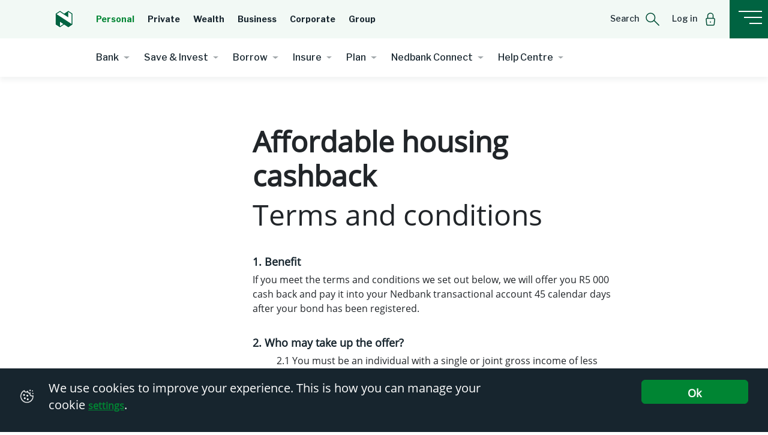

--- FILE ---
content_type: text/html;charset=utf-8
request_url: https://personal.nedbank.co.za/legal/terms-and-conditions/affordable-housing-cashback.html
body_size: 9592
content:
<!--~~~~~~~~~~~~~~~~~~~~~~~~~~~~~~~~~~~~~~~~~~~~~~~~~~~~~~~~~~~~~~~~~~~~~~~~~~
  ~ Copyright 2016 Adobe
  ~
  ~ Licensed under the Apache License, Version 2.0 (the "License");
  ~ you may not use this file except in compliance with the License.
  ~ You may obtain a copy of the License at
  ~
  ~     http://www.apache.org/licenses/LICENSE-2.0
  ~
  ~ Unless required by applicable law or agreed to in writing, software
  ~ distributed under the License is distributed on an "AS IS" BASIS,
  ~ WITHOUT WARRANTIES OR CONDITIONS OF ANY KIND, either express or implied.
  ~ See the License for the specific language governing permissions and
  ~ limitations under the License.
  ~~~~~~~~~~~~~~~~~~~~~~~~~~~~~~~~~~~~~~~~~~~~~~~~~~~~~~~~~~~~~~~~~~~~~~~~~ -->
<!DOCTYPE HTML>
<html lang="en">
      <head>
   <meta charset="UTF-8"/>
    <title>Affordable housing cashback | Nedbank</title>
	<script defer type="text/javascript" src="https://rum.hlx.page/.rum/@adobe/helix-rum-js@%5E2/dist/rum-standalone.js" data-routing="env=prod,tier=publish,ams=Nedbank Ltd (Sites) (Enterprise)"></script>
<link rel="icon" type="image/vnd.microsoft.icon" href="/content/dam/nedbank/logos/favicon.ico"/>
	<link rel="shortcut icon" type="image/vnd.microsoft.icon" href="/content/dam/nedbank/logos/favicon-shortcut.ico"/>
    <meta name="keywords" content="nedbank:legal/home-loans"/>
    <meta name="description" content="Applying for affordable housing can give you cash back in your pocket. See how"/>
	<meta name="google-site-verification" content="HO4cJvihWptlWM1LEDBkQwHbgU2bK9tMxPc0RXZyG2U"/>
	<meta name="robots" content="index, follow"/>
	<meta name="changefreq" content="weekly"/>
    <meta name="priority" content="0.8"/>
    
    
    <meta name="format-detection" content="telephone=no"/>
    <script src="https://code.jquery.com/jquery-3.7.1.min.js"></script>
    
    <link rel="preconnect" href="https://fonts.googleapis.com"/>
    <link rel="preconnect" href="https://fonts.gstatic.com" crossorigin/>
    <link href="https://fonts.googleapis.com/css2?family=Libre+Franklin:wght@400;500;700&display=swap" rel="stylesheet"/>
    
    
<meta name="viewport" content="width=device-width, initial-scale=1.0"/>
<link rel="canonical"/>



    
<link rel="stylesheet" href="/etc.clientlibs/nedbank/clientlibs/clientlib-dependencies.min.css" type="text/css">
<link rel="stylesheet" href="/etc.clientlibs/nedbank/clientlibs/clientlib-base.min.css" type="text/css">
<link rel="stylesheet" href="/etc.clientlibs/nedbank/clientlibs/clientlib-site.min.css" type="text/css">




<input type="hidden" value="personal" id="domainproperty"/>
<input type="hidden" value="true" id="loadonclick"/>

   
    
    <!-- Google Tag Manager -->
        <script>(function(w,d,s,l,i){w[l]=w[l]||[];w[l].push({'gtm.start':
        new Date().getTime(),event:'gtm.js'});var f=d.getElementsByTagName(s)[0],
        j=d.createElement(s),dl=l!='dataLayer'?'&l='+l:'';j.async=true;j.src=
        'https://www.googletagmanager.com/gtm.js?id='+i+dl;f.parentNode.insertBefore(j,f);
        })(window,document,'script','dataLayer','GTM-N8MXCH8');</script>
    <!-- End Google Tag Manager -->

    <!-- Enable Structure Data -->
    

    <!-- End of Structure Data -->
	
	<!-- Enable Google Structure Data -->
    
    <!--End Google Structure Data-->

    <!--Analytics script start-->
    
    <script>
	<!--prehiding snippet for Adobe Target with asynchronous Launch deployment-->
 		(function(g,b,d,f){(function(a,c,d){if(a){var e=b.createElement("style");e.id=c;e.innerHTML=d;a.appendChild(e)}})(b.getElementsByTagName("head")[0],"at-body-style",d);setTimeout(function(){var a=b.getElementsByTagName("head")[0];if(a){var c=b.getElementById("at-body-style");c&&a.removeChild(c)}},f)})(window,document,"body {opacity: 0 !important}",3E3);
	</script>
    
    <script src="//assets.adobedtm.com/6422e0f550a2/017d80491d7e/launch-e08352bc3db4.min.js" async></script>
    
    <!--Analytics script end-->
    
    
    

    

    
    
    

    
</head>


   <body class="page basicpage">
        <!-- Google Tag Manager (noscript) -->
        <noscript><iframe src="https://www.googletagmanager.com/ns.html?id=GTM-N8MXCH8" height="0" width="0" style="display:none;visibility:hidden"></iframe></noscript>
        <!-- End Google Tag Manager (noscript) -->
        
        
            <div class="mainclass">
   <div class="root responsivegrid">


<div class="aem-Grid aem-Grid--12 aem-Grid--default--12 ">
    
    <div class="responsivegrid aem-GridColumn--default--none aem-GridColumn aem-GridColumn--default--12 aem-GridColumn--offset--default--0">


<div class="aem-Grid aem-Grid--12 aem-Grid--default--12 ">
    
    <div class="nedbank-navigation navigation aem-GridColumn aem-GridColumn--default--12">


    
    
<script src="/etc.clientlibs/nedbank/clientlibs/clientlib-dependencies.min.js"></script>
<script src="/etc.clientlibs/nedbank/components/nedbank-navigation/clientlibs.min.js"></script>




<div class="desktop-navigation">
    
    <!-- include your JavaScript -->
    <div class="nbd-header-container">
        <input type="hidden" value="https://personal.nedbank.co.za" id="domainName"/>
        <input type="hidden" value="PERSONAL" id="homevariationinherited"/>
        <input type="hidden" value="false" id="hidedomainlinks"/>
        <div class="nbd-navbar-desktop-wrapper">
            <nav id="stickyheader" class="navbar navbar-expand-lg">
                <div class="primarynav">
                    <div class="navwrapper ">
                        <div class="navbar-brand stickymenuitem">
                        <a href="/home.html" data-pagequicklinktype="link" data-pagequicklinkname="Logo1" data-pagequicklinklocation="header"><img src="/content/dam/nedbank/icons/resources/logo.svg" alt="logo"/></a>
                        
                        </div>
                        
                        <ul class="navbar-nav mr-auto primarynavitem domainnavitems">
                            
                                
                            
                                
                            
                                
                                    
                                        <li>
                                            <a class="dropdown-item" href="/home.html" data-pagequicklinktype="nav" data-pagequicklinkname="Personal" data-pagequicklinklocation="primary nav">Personal</a>
                                        </li>
                                    
                                        <li>
                                            <a class="dropdown-item" href="https://private.nedbank.co.za/nedbank-private-banking-solutions.html" data-pagequicklinktype="nav" data-pagequicklinkname="Private" data-pagequicklinklocation="primary nav">Private</a>
                                        </li>
                                    
                                        <li>
                                            <a class="dropdown-item" href="https://nedbank-private-wealth.nedbank.co.za/home.html" data-pagequicklinktype="nav" data-pagequicklinkname="Wealth" data-pagequicklinklocation="primary nav">Wealth</a>
                                        </li>
                                    
                                        <li>
                                            <a class="dropdown-item" href="https://business.nedbank.co.za/home.html" data-pagequicklinktype="nav" data-pagequicklinkname="Business" data-pagequicklinklocation="primary nav">Business</a>
                                        </li>
                                    
                                        <li>
                                            <a class="dropdown-item" href="https://cib.nedbank.co.za/home.html" data-pagequicklinktype="nav" data-pagequicklinkname="Corporate" data-pagequicklinklocation="primary nav">Corporate</a>
                                        </li>
                                    
                                        <li>
                                            <a class="dropdown-item" href="https://group.nedbank.co.za/home.html" data-pagequicklinktype="nav" data-pagequicklinkname="Group" data-pagequicklinklocation="primary nav">Group</a>
                                        </li>
                                    
                                
                            
                                
                            
                        </ul>
                    


                        <!-- moving secondary menu on the primary domain level-->
                        
                        <!-- moving secondary menu on the primary domain level-->

                        <ul class="navbar-nav primarysubitem">
                            
                                
                            
                                
                            
                                
                            
                                
                                    
                                        <li class="nav-item">
                                            <a class="nav-link margin-r-40 stickymenuitem" href="" role="button" data-toggle="modal" data-target="#querySearchModal" aria-haspopup="true" aria-expanded="false" data-pagequicklinktype="link" data-pagequicklinkname="Search" data-pagequicklinklocation="header">
                                                <span>Search</span> <img src="/content/dam/nedbank/icons/resources/Search.svg" alt=""/>
                                            </a>
                                        </li>
                                    
                                        <li class="nav-item">
                                            <a class="nav-link margin-r-40 stickymenuitem" href="" role="button" data-toggle="modal" data-target="#logincomp" aria-haspopup="true" aria-expanded="false" data-pagequicklinktype="link" data-pagequicklinkname="Log in" data-pagequicklinklocation="header">
                                                <span>Log in</span> <img src="/content/dam/nedbank/icons/resources/Signin.svg" alt=""/>
                                            </a>
                                        </li>
                                    
                                
                            
                        </ul>

                        
                            <div class="right-navbar-hamburger" id="hamburger" data-target="#hamburgerModal">
                                <a class="nbd-hamburger-menu-btn" data-pagequicklinktype="nav" data-pagequicklinkname="Hamburger Icon" data-pagequicklinklocation="header">
                                    <!-- <img src="/content/dam/nedbank/icons/resources/hamburger.svg"> -->
                                    <span class="menublock"><span class="hamburger"></span></span>
                                </a>
                            </div>
                        
                    </div>
                </div>
                <div class="collapse navbar-collapse secondarynav" id="navbarSupportedContent">
                    <ul class="navbar-nav mr-auto">
                        <li class="nav-item dropdown">
                            <a class="nav-link dropdown-toggle" href="javascript:void(0)" id="navbarDropdown" role="button" data-toggle="dropdown" aria-haspopup="true" aria-expanded="false" data-nbdparentname="bank" data-pagequicklinktype="nav" data-pagequicklinkname="Bank" data-pagequicklinklocation="secondary nav">
                                Bank
                                <span class="nbd-nav-highlight"></span>
                            </a>
                            <div class="dropdown-menu" aria-labelledby="navbarDropdown">
                                <a class="dropdown-item dropdown-item-heading" data-pagequicklinktype="nav" data-pagequicklinkname="Manage your money" data-pagequicklinklocation="dropdown menu | secondary nav">Manage your money</a>
                                <div class="dropdown-divider m-0 ml-3 mr-3"></div>
                                <a class="dropdown-item" href="/bank.html" data-pagequicklinktype="nav" data-pagequicklinkname="Explore Bank" data-pagequicklinklocation="dropdown menu | secondary nav">Explore Bank</a>
                                
                                    <a class="dropdown-item" href="/bank/bank-accounts.html" data-pagequicklinktype="nav" data-pagequicklinkname="Accounts" data-pagequicklinklocation="dropdown menu | secondary nav"> Accounts</a>
                                
                                    <a class="dropdown-item" href="/bank/credit-cards.html" data-pagequicklinktype="nav" data-pagequicklinkname="Credit cards" data-pagequicklinklocation="dropdown menu | secondary nav"> Credit cards</a>
                                
                                    <a class="dropdown-item" href="/bank/greenbacks.html" data-pagequicklinktype="nav" data-pagequicklinkname="Greenbacks" data-pagequicklinklocation="dropdown menu | secondary nav"> Greenbacks</a>
                                
                                    <a class="dropdown-item" href="/bank/digital-banking.html" data-pagequicklinktype="nav" data-pagequicklinkname="Digital banking" data-pagequicklinklocation="dropdown menu | secondary nav"> Digital banking</a>
                                
                                    <a class="dropdown-item" href="/bank/bank-accounts/switch-your-account.html" data-pagequicklinktype="nav" data-pagequicklinkname=" Switch to Nedbank" data-pagequicklinklocation="dropdown menu | secondary nav">  Switch to Nedbank</a>
                                
                                    <a class="dropdown-item" href="/home/fraud-awareness.html" data-pagequicklinktype="nav" data-pagequicklinkname=" Fraud awareness" data-pagequicklinklocation="dropdown menu | secondary nav">  Fraud awareness</a>
                                
                                    <a class="dropdown-item" href="/bank/international-banking.html" data-pagequicklinktype="nav" data-pagequicklinkname="Forex" data-pagequicklinklocation="dropdown menu | secondary nav"> Forex</a>
                                
                            </div>
                        </li>
                        
                    
                        <li class="nav-item dropdown">
                            <a class="nav-link dropdown-toggle" href="javascript:void(0)" id="navbarDropdown" role="button" data-toggle="dropdown" aria-haspopup="true" aria-expanded="false" data-nbdparentname="save-and-invest" data-pagequicklinktype="nav" data-pagequicklinkname="Save &amp; Invest" data-pagequicklinklocation="secondary nav">
                                Save &amp; Invest
                                <span class="nbd-nav-highlight"></span>
                            </a>
                            <div class="dropdown-menu" aria-labelledby="navbarDropdown">
                                <a class="dropdown-item dropdown-item-heading" data-pagequicklinktype="nav" data-pagequicklinkname="Grow your money" data-pagequicklinklocation="dropdown menu | secondary nav">Grow your money</a>
                                <div class="dropdown-divider m-0 ml-3 mr-3"></div>
                                <a class="dropdown-item" href="/save-and-invest.html" data-pagequicklinktype="nav" data-pagequicklinkname="Explore Save &amp; Invest" data-pagequicklinklocation="dropdown menu | secondary nav">Explore Save &amp; Invest</a>
                                
                                    <a class="dropdown-item" href="/save-and-invest/accounts.html" data-pagequicklinktype="nav" data-pagequicklinkname="Accounts" data-pagequicklinklocation="dropdown menu | secondary nav"> Accounts</a>
                                
                                    <a class="dropdown-item" href="/save-and-invest/share-trading.html" data-pagequicklinktype="nav" data-pagequicklinkname="Share trading" data-pagequicklinklocation="dropdown menu | secondary nav"> Share trading</a>
                                
                                    <a class="dropdown-item" href="/save-and-invest/secure-investments.html" data-pagequicklinktype="nav" data-pagequicklinkname="Secure investments" data-pagequicklinklocation="dropdown menu | secondary nav"> Secure investments</a>
                                
                                    <a class="dropdown-item" href="/save-and-invest/investment-services.html" data-pagequicklinktype="nav" data-pagequicklinkname="Investment services" data-pagequicklinklocation="dropdown menu | secondary nav"> Investment services</a>
                                
                            </div>
                        </li>
                        
                    
                        <li class="nav-item dropdown">
                            <a class="nav-link dropdown-toggle" href="javascript:void(0)" id="navbarDropdown" role="button" data-toggle="dropdown" aria-haspopup="true" aria-expanded="false" data-nbdparentname="borrow" data-pagequicklinktype="nav" data-pagequicklinkname="Borrow" data-pagequicklinklocation="secondary nav">
                                Borrow
                                <span class="nbd-nav-highlight"></span>
                            </a>
                            <div class="dropdown-menu" aria-labelledby="navbarDropdown">
                                <a class="dropdown-item dropdown-item-heading" data-pagequicklinktype="nav" data-pagequicklinkname="Achieve your goals" data-pagequicklinklocation="dropdown menu | secondary nav">Achieve your goals</a>
                                <div class="dropdown-divider m-0 ml-3 mr-3"></div>
                                <a class="dropdown-item" href="/borrow.html" data-pagequicklinktype="nav" data-pagequicklinkname="Explore Borrow" data-pagequicklinklocation="dropdown menu | secondary nav">Explore Borrow</a>
                                
                                    <a class="dropdown-item" href="/borrow/personal-loans.html" data-pagequicklinktype="nav" data-pagequicklinkname="Personal loans" data-pagequicklinklocation="dropdown menu | secondary nav"> Personal loans</a>
                                
                                    <a class="dropdown-item" href="/borrow/home-loans.html" data-pagequicklinktype="nav" data-pagequicklinkname=" Home loans" data-pagequicklinklocation="dropdown menu | secondary nav">  Home loans</a>
                                
                                    <a class="dropdown-item" href="/borrow/student-loans.html" data-pagequicklinktype="nav" data-pagequicklinkname="Student loans" data-pagequicklinklocation="dropdown menu | secondary nav"> Student loans</a>
                                
                                    <a class="dropdown-item" href="/borrow/overdrafts.html" data-pagequicklinktype="nav" data-pagequicklinkname="Overdrafts" data-pagequicklinklocation="dropdown menu | secondary nav"> Overdrafts</a>
                                
                                    <a class="dropdown-item" href="/borrow/vehicle-finance.html" data-pagequicklinktype="nav" data-pagequicklinkname="Vehicle finance" data-pagequicklinklocation="dropdown menu | secondary nav"> Vehicle finance</a>
                                
                                    <a class="dropdown-item" href="/borrow/solar-finance.html" data-pagequicklinktype="nav" data-pagequicklinkname="Solar finance" data-pagequicklinklocation="dropdown menu | secondary nav"> Solar finance</a>
                                
                                    <a class="dropdown-item" href="/borrow/debt-assistance.html" data-pagequicklinktype="nav" data-pagequicklinkname="Debt assistance" data-pagequicklinklocation="dropdown menu | secondary nav"> Debt assistance</a>
                                
                            </div>
                        </li>
                        
                    
                        <li class="nav-item dropdown">
                            <a class="nav-link dropdown-toggle" href="javascript:void(0)" id="navbarDropdown" role="button" data-toggle="dropdown" aria-haspopup="true" aria-expanded="false" data-nbdparentname="insure" data-pagequicklinktype="nav" data-pagequicklinkname="Insure" data-pagequicklinklocation="secondary nav">
                                Insure
                                <span class="nbd-nav-highlight"></span>
                            </a>
                            <div class="dropdown-menu" aria-labelledby="navbarDropdown">
                                <a class="dropdown-item dropdown-item-heading" data-pagequicklinktype="nav" data-pagequicklinkname="Protect what you love" data-pagequicklinklocation="dropdown menu | secondary nav">Protect what you love</a>
                                <div class="dropdown-divider m-0 ml-3 mr-3"></div>
                                <a class="dropdown-item" href="/insure.html" data-pagequicklinktype="nav" data-pagequicklinkname="Explore Insure" data-pagequicklinklocation="dropdown menu | secondary nav">Explore Insure</a>
                                
                                    <a class="dropdown-item" href="/insure/life-cover.html" data-pagequicklinktype="nav" data-pagequicklinkname="Life cover" data-pagequicklinklocation="dropdown menu | secondary nav"> Life cover</a>
                                
                                    <a class="dropdown-item" href="/insure/funeral-cover.html" data-pagequicklinktype="nav" data-pagequicklinkname="Funeral cover" data-pagequicklinklocation="dropdown menu | secondary nav"> Funeral cover</a>
                                
                                    <a class="dropdown-item" href="/insure/short-term-insurance.html" data-pagequicklinktype="nav" data-pagequicklinkname="Short-term insurance" data-pagequicklinklocation="dropdown menu | secondary nav"> Short-term insurance</a>
                                
                                    <a class="dropdown-item" href="/insure/credit-life.html" data-pagequicklinktype="nav" data-pagequicklinkname="Credit Life" data-pagequicklinklocation="dropdown menu | secondary nav"> Credit Life</a>
                                
                                    <a class="dropdown-item" href="/insure/travel-insurance.html" data-pagequicklinktype="nav" data-pagequicklinkname="Travel insurance" data-pagequicklinklocation="dropdown menu | secondary nav"> Travel insurance</a>
                                
                                    <a class="dropdown-item" href="/insure/business-cover.html" data-pagequicklinktype="nav" data-pagequicklinkname="Business cover" data-pagequicklinklocation="dropdown menu | secondary nav"> Business cover</a>
                                
                                    <a class="dropdown-item" href="/save-and-invest/secure-investments.html" data-pagequicklinktype="nav" data-pagequicklinkname="Secure investments" data-pagequicklinklocation="dropdown menu | secondary nav"> Secure investments</a>
                                
                            </div>
                        </li>
                        
                    
                        <li class="nav-item dropdown">
                            <a class="nav-link dropdown-toggle" href="javascript:void(0)" id="navbarDropdown" role="button" data-toggle="dropdown" aria-haspopup="true" aria-expanded="false" data-nbdparentname="plan" data-pagequicklinktype="nav" data-pagequicklinkname="Plan" data-pagequicklinklocation="secondary nav">
                                Plan
                                <span class="nbd-nav-highlight"></span>
                            </a>
                            <div class="dropdown-menu" aria-labelledby="navbarDropdown">
                                <a class="dropdown-item dropdown-item-heading" data-pagequicklinktype="nav" data-pagequicklinkname="Plan your wealth" data-pagequicklinklocation="dropdown menu | secondary nav">Plan your wealth</a>
                                <div class="dropdown-divider m-0 ml-3 mr-3"></div>
                                <a class="dropdown-item" href="/plan.html" data-pagequicklinktype="nav" data-pagequicklinkname="Explore Plan" data-pagequicklinklocation="dropdown menu | secondary nav">Explore Plan</a>
                                
                                    <a class="dropdown-item" href="/plan/financial-planning.html" data-pagequicklinktype="nav" data-pagequicklinkname="Financial planning" data-pagequicklinklocation="dropdown menu | secondary nav"> Financial planning</a>
                                
                                    <a class="dropdown-item" href="/plan/estate-planning-wills-trust-services.html" data-pagequicklinktype="nav" data-pagequicklinkname="Estate, wills &amp; trust services " data-pagequicklinklocation="dropdown menu | secondary nav"> Estate, wills &amp; trust services </a>
                                
                                    <a class="dropdown-item" href="/plan/nedbank-private-wealth.html" data-pagequicklinktype="nav" data-pagequicklinkname="Nedbank Private Wealth" data-pagequicklinklocation="dropdown menu | secondary nav"> Nedbank Private Wealth</a>
                                
                                    <a class="dropdown-item" href="/plan/speak-to-a-financial-adviser-nedbank.html" data-pagequicklinktype="nav" data-pagequicklinkname="Speak to a financial adviser" data-pagequicklinklocation="dropdown menu | secondary nav"> Speak to a financial adviser</a>
                                
                            </div>
                        </li>
                        
                    
                        <li class="nav-item dropdown">
                            <a class="nav-link dropdown-toggle" href="javascript:void(0)" id="navbarDropdown" role="button" data-toggle="dropdown" aria-haspopup="true" aria-expanded="false" data-nbdparentname="nedbank-connect" data-pagequicklinktype="nav" data-pagequicklinkname="Nedbank Connect" data-pagequicklinklocation="secondary nav">
                                Nedbank Connect
                                <span class="nbd-nav-highlight"></span>
                            </a>
                            <div class="dropdown-menu" aria-labelledby="navbarDropdown">
                                <a class="dropdown-item dropdown-item-heading" data-pagequicklinktype="nav" data-pagequicklinkname="Stay connected for less" data-pagequicklinklocation="dropdown menu | secondary nav">Stay connected for less</a>
                                <div class="dropdown-divider m-0 ml-3 mr-3"></div>
                                <a class="dropdown-item" href="/nedbank-connect.html" data-pagequicklinktype="nav" data-pagequicklinkname="Explore Nedbank Connect" data-pagequicklinklocation="dropdown menu | secondary nav">Explore Nedbank Connect</a>
                                
                                    <a class="dropdown-item" href="/nedbank-connect/why-choose-us.html" data-pagequicklinktype="nav" data-pagequicklinkname="Rewards and benefits" data-pagequicklinklocation="dropdown menu | secondary nav"> Rewards and benefits</a>
                                
                                    <a class="dropdown-item" href="/nedbank-connect/prepaid-bundles.html" data-pagequicklinktype="nav" data-pagequicklinkname="See prepaid bundles" data-pagequicklinklocation="dropdown menu | secondary nav"> See prepaid bundles</a>
                                
                                    <a class="dropdown-item" href="/nedbank-connect/check-coverage.html" data-pagequicklinktype="nav" data-pagequicklinkname="Check roaming coverage" data-pagequicklinklocation="dropdown menu | secondary nav"> Check roaming coverage</a>
                                
                                    <a class="dropdown-item" href="/nedbank-connect/frequently-asked-questions.html" data-pagequicklinktype="nav" data-pagequicklinkname="Frequently asked questions" data-pagequicklinklocation="dropdown menu | secondary nav"> Frequently asked questions</a>
                                
                            </div>
                        </li>
                        
                    
                        <li class="nav-item dropdown">
                            <a class="nav-link dropdown-toggle" href="javascript:void(0)" id="navbarDropdown" role="button" data-toggle="dropdown" aria-haspopup="true" aria-expanded="false" data-nbdparentname="help-centre" data-pagequicklinktype="nav" data-pagequicklinkname="Help Centre" data-pagequicklinklocation="secondary nav">
                                Help Centre
                                <span class="nbd-nav-highlight"></span>
                            </a>
                            <div class="dropdown-menu" aria-labelledby="navbarDropdown">
                                <a class="dropdown-item dropdown-item-heading" data-pagequicklinktype="nav" data-pagequicklinkname="We&#39;re at your service" data-pagequicklinklocation="dropdown menu | secondary nav">We&#39;re at your service</a>
                                <div class="dropdown-divider m-0 ml-3 mr-3"></div>
                                <a class="dropdown-item" href="/learn/help-centre.html" data-pagequicklinktype="nav" data-pagequicklinkname="Explore Help Centre" data-pagequicklinklocation="dropdown menu | secondary nav">Explore Help Centre</a>
                                
                                    <a class="dropdown-item" href="/learn/financial-health-guide.html" data-pagequicklinktype="nav" data-pagequicklinkname="Check NedFinHealth score" data-pagequicklinklocation="dropdown menu | secondary nav"> Check NedFinHealth score</a>
                                
                                    <a class="dropdown-item" href="/contact/Enbi-chat.html" data-pagequicklinktype="nav" data-pagequicklinkname="Chat to Enbi" data-pagequicklinklocation="dropdown menu | secondary nav"> Chat to Enbi</a>
                                
                                    <a class="dropdown-item" href="/contact/contact-us.html" data-pagequicklinktype="nav" data-pagequicklinkname="Contact us" data-pagequicklinklocation="dropdown menu | secondary nav"> Contact us</a>
                                
                                    <a class="dropdown-item" href="/contact/find-us.html" data-pagequicklinktype="nav" data-pagequicklinkname="Find a branch" data-pagequicklinklocation="dropdown menu | secondary nav"> Find a branch</a>
                                
                                    <a class="dropdown-item" href="/learn/blog.html" data-pagequicklinktype="nav" data-pagequicklinkname="Read our blog" data-pagequicklinklocation="dropdown menu | secondary nav"> Read our blog</a>
                                
                            </div>
                        </li>
                        
                    </ul>


                </div>
                <div class="d-none dummydiv" style="height: 64px;width: 100%;"></div>


            </nav>
            <div id="stickyalias"></div>

        </div>
        
    </div>

    
    </div>

    <!-- old site popup -->
    
    <!-- old site popup end -->

</div>



<div class="mobile-navigation">
    

    <div class="nbd-header-container">
        <input type="hidden" value="https://personal.nedbank.co.za" id="domainName"/>
        <input type="hidden" value="PERSONAL" id="homevariationinherited"/>
        <input type="hidden" value="false" id="hidedomainlinks"/>
        <div class="nbd-navbar-desktop-wrapper">
            <div class="nbd-hamburger-menu-mob">
                <div class="nbd-hamburger-top-bar">
                        <div class="moblogowrapper ">
                            <a href="/home.html" data-pagequicklinktype="link" data-pagequicklinkname="Logo1" data-pagequicklinklocation="header"><img class="nbd-logo" src="/content/dam/nedbank/icons/resources/logo.svg" alt="logo"/></a>
                            
                        </div>


                    <ul class="navbar-nav mr-auto">
                        <li class="nav-item dropdown">
                            <a class="nav-link dropdown-toggle margin-r-40" href="" id="navbarDropdown" role="button" data-toggle="dropdown" aria-haspopup="true" aria-expanded="false" data-pagequicklinktype="nav" data-pagequicklinkname="PERSONAL" data-pagequicklinklocation="primary nav">
                                <span>PERSONAL</span></a>
                            <div class="dropdown-menu" aria-labelledby="navbarDropdown">
                                
                                    
                                
                                    
                                
                                    
                                        
                                            <a class="dropdown-item" href="/home.html" data-pagequicklinktype="nav" data-pagequicklinkname="Personal" data-pagequicklinklocation="dropdown menu | primary nav">Personal</a>
                                        
                                            <a class="dropdown-item" href="https://private.nedbank.co.za/nedbank-private-banking-solutions.html" data-pagequicklinktype="nav" data-pagequicklinkname="Private" data-pagequicklinklocation="dropdown menu | primary nav">Private</a>
                                        
                                            <a class="dropdown-item" href="https://nedbank-private-wealth.nedbank.co.za/home.html" data-pagequicklinktype="nav" data-pagequicklinkname="Wealth" data-pagequicklinklocation="dropdown menu | primary nav">Wealth</a>
                                        
                                            <a class="dropdown-item" href="https://business.nedbank.co.za/home.html" data-pagequicklinktype="nav" data-pagequicklinkname="Business" data-pagequicklinklocation="dropdown menu | primary nav">Business</a>
                                        
                                            <a class="dropdown-item" href="https://cib.nedbank.co.za/home.html" data-pagequicklinktype="nav" data-pagequicklinkname="Corporate" data-pagequicklinklocation="dropdown menu | primary nav">Corporate</a>
                                        
                                            <a class="dropdown-item" href="https://group.nedbank.co.za/home.html" data-pagequicklinktype="nav" data-pagequicklinkname="Group" data-pagequicklinklocation="dropdown menu | primary nav">Group</a>
                                        
                                    
                                
                                    
                                
                            </div>
                        </li>
                    </ul>
                     <!-- for single menu structure MFC -->
                    
                        <!-- for single menu structure MFC -->
                    <span class="nbd-hamburger-icon menublock" data-target="#hamburgerModal" data-pageQuickLinkType="nav" data-pageQuickLinkName="Hamburger Icon" data-pageQuickLinkLocation="header"> <span class="hamburger"></span> </span>
                    <div class="search-login ">
                        
                            
                        
                            
                        
                            
                        
                            
                                
                                    <li class="nav-item">
                                        <a class="nav-link margin-r-40 mobnavsubitem" href="" role="button" data-toggle="modal" data-target="#querySearchModal" aria-haspopup="true" aria-expanded="false" data-pagequicklinktype="link" data-pagequicklinkname="Search" data-pagequicklinklocation="header">
                                            <img src="/content/dam/nedbank/icons/resources/Search.svg" alt=""/>
                                        </a>
                                    </li>
                                
                                    <li class="nav-item">
                                        <a class="nav-link margin-r-40 mobnavsubitem" href="" role="button" data-toggle="modal" data-target="#logincomp" aria-haspopup="true" aria-expanded="false" data-pagequicklinktype="link" data-pagequicklinkname="Log in" data-pagequicklinklocation="header">
                                            <img src="/content/dam/nedbank/icons/resources/Signin.svg" alt=""/>
                                        </a>
                                    </li>
                                
                            
                        
                    </div>
                </div>
                <div id="stickyaliasMob"></div>
                <div class="nbd-hamburger-inner-top-bar displayHide">
                    <a href="/home.html" data-pagequicklinktype="link" data-pagequicklinkname="Logo1" data-pagequicklinklocation="header"><img class="nbd-logo" src="/content/dam/nedbank/icons/resources/logo.svg" alt="logo"/></a>
                    <div class="nbd-hamburger-menu-back" data-layerindex="0" data-pageQuickLinkType="nav" data-pageQuickLinkName="Back" data-pageQuickLinkLocation="hamburger nav"><span class="nbd-left-arrow"></span>Back
                    </div>
                    <span class="nbd-hamburger-close-icon menublock"> <span class="hamburger"></span> </span>
                </div>
            </div>
        </div>

        <div id="hamburger-placeholder-mobile"></div>
        
            </div>
        </div>
        
    </div>
    
    <!-- old site popup -->
    
    <!-- old site popup end -->

</div>

</div>
<div class="socialshare aem-GridColumn aem-GridColumn--default--12">
    


    
    
<script src="/etc.clientlibs/nedbank/components/socialshare/clientlibs.min.js"></script>




        
    <div class="nbd-social-share-wrapper nbd-hide-for-Delay nbd-disp-absolute nbd-disp-vertical">
        <a class="nbd-social-share-icon">
            <img src="/content/dam/nedbank/icons/resources/Share_icon.svg" alt="tooltip text"/>
        </a>
        <a class="nbd-social-share-close-icon nbd-icon-hide">
            <img src="/content/dam/nedbank/icons/resources/Close_icon.svg" alt="tooltip text"/>
        </a>
        
            
                
                        <a class="nbd-social-share nbd-icon-hide" data-toggle="tooltip" data-placement="left" aria-labelledby="" title="Facebook" data-platformname="Facebook" data-platfromurl="https://www.facebook.com/sharer.php" data-primaryparameter="u" data-primaryparametervalue="[url]" tabindex="0" data-pagequicklinktype="link" data-pagequicklinkname="Facebook" data-pagequicklinklocation="socialshare | main content">
                            <img src="/content/dam/nedbank/icons/social-share/facebook_socialshare.svg" class="white-circle"/>
                        </a>
                        
                
                        <a class="nbd-social-share nbd-icon-hide" data-toggle="tooltip" data-placement="left" aria-labelledby="" title="X" data-platformname="X" data-platfromurl="https://twitter.com/intent/tweet" data-primaryparameter="url" data-primaryparametervalue="[url]" tabindex="0" data-pagequicklinktype="link" data-pagequicklinkname="X" data-pagequicklinklocation="socialshare | main content">
                            <img src="/content/dam/nedbank/icons/social-share/twitter_socialshare.svg" class="white-circle"/>
                        </a>
                        
                            
                                
                                    <div class="nbd-hiddden-data nbd-social-platfrom-X" data-nbdHidden="&text=[title]" tabindex="0">
                                    </div>
                                
                            
                        
                
                        <a class="nbd-social-share nbd-icon-hide" data-toggle="tooltip" data-placement="left" aria-labelledby="" title="LinkedIn" data-platformname="LinkedIn" data-platfromurl="http://www.linkedin.com/shareArticle" data-primaryparameter="mini" data-primaryparametervalue="true" tabindex="0" data-pagequicklinktype="link" data-pagequicklinkname="LinkedIn" data-pagequicklinklocation="socialshare | main content">
                            <img src="/content/dam/nedbank/icons/social-share/linkedin_socialshare.svg" class="white-circle"/>
                        </a>
                        
                            
                                
                                    <div class="nbd-hiddden-data nbd-social-platfrom-LinkedIn" data-nbdHidden="&url=[url]" tabindex="0">
                                    </div>
                                
                            
                        
                
                        <a class="nbd-social-share nbd-icon-hide" data-toggle="tooltip" data-placement="left" aria-labelledby="" title="WhatsApp" data-platformname="WhatsApp" data-platfromurl="whatsapp://send" data-primaryparameter="text" data-primaryparametervalue="[url]" tabindex="0" data-pagequicklinktype="link" data-pagequicklinkname="WhatsApp" data-pagequicklinklocation="socialshare | main content">
                            <img src="/content/dam/nedbank/icons/social-share/whatsapp_socialshare.svg" class="white-circle"/>
                        </a>
                        
                
            
        
        
			<a class="nbd-url-copy nbd-extra-fn nbd-icon-hide" data-toggle="tooltip" data-placement="left" aria-labelledby="" title="Copy" tabindex="0" data-pagequicklinktype="link" data-pagequicklinkname="Copy" data-pagequicklinklocation="socialshare | main content">
            <img src="/content/dam/nedbank/icons/social-share/copylink_socialshare.svg" alt="tooltip text" class="white-circle"/>
            </a>
        
         
	<input type="hidden" id="tooltipAfterVal" name="tooltipAfterVal" value="Copied"/>
    </div>

    </div>
<div class="responsivegrid aem-GridColumn--default--none aem-GridColumn aem-GridColumn--default--12 aem-GridColumn--offset--default--0">


<div class="aem-Grid aem-Grid--12 aem-Grid--default--12 aem-Grid--phone--12 ">
    
    <div class="legalcontent text aem-GridColumn--phone--none aem-GridColumn--phone--11 aem-GridColumn aem-GridColumn--default--12 aem-GridColumn--offset--phone--0">
    


<div class="nbd-legal-pagetitle"></div>

<div class="nbd-legal-page-wapper false"> 
<div class="cmp-text ng-container">
    <h1><span class="opensansemiboldclass">Affordable housing cashback</span><br />
</h1>
<h1><span class="opensansregclass" style="font-weight: normal;">Terms and conditions</span></h1>
<p> </p>
<p><span class="opensansregclass"><b><span class="nbd-legal-title">1. Benefit</span></b></span></p>
<p><span class="opensansregclass">If you meet the terms and conditions we set out below, we will offer you R5 000 cash back and pay it into your Nedbank transactional account 45 calendar days after your bond has been registered. </span></p>
<p><span class="opensansregclass"> </span></p>
<p><span class="opensansregclass"><b><span class="nbd-legal-title">2. Who may take up the offer? </span></b></span></p>
<p style="margin-left: 40.0px;"><span class="opensansregclass">2.1 You must be an individual with a single or joint gross income of less than R34 400 a month. </span></p>
<p style="margin-left: 40.0px;"><span class="opensansregclass">2.2 You must already have a Nedbank transactional account (for example a current or savings account) or open one before the registration of your bond; and </span></p>
<p style="margin-left: 40.0px;"><span class="opensansregclass">2.3 You must switch your salary to be paid into the account and one month’s salary must show at the time of payout. </span></p>
<p style="margin-left: 40.0px;"><span class="opensansregclass">2.4 For joint applications at least one applicant must fulfil the requirements set out in 2.2 and 2.3 to qualify. </span></p>
<p style="margin-left: 40.0px;"><span class="opensansregclass"><b>2.5 The following people may not take up the offer</b></span></p>
<p style="margin-left: 80.0px;"><span class="opensansregclass">2.5.1 All Nedbank staffmembers. </span></p>
<p style="margin-left: 80.0px;"><span class="opensansregclass">2.5.2 Juristic persons, including, but not limited to, partnerships, trusts, companies and/or close corporations. </span></p>
<p style="margin-left: 80.0px;"><span class="opensansregclass">2.5.3 Nedbank Private Wealth clients. </span></p>
<p style="margin-left: 80.0px;"><span class="opensansregclass">2.5.4 People who are taking out further loans, readvances, endorsements, or switch loans (loans from other financial institutions) or who are buying through Nedbank-assisted Sales and/or Nedbank-owned properties. Retail Relationship Banking clients. </span></p>
<p><span class="opensansregclass"><span class="opensansemiboldclass"> </span></span></p>
<p><span class="opensansregclass"><b><span class="nbd-legal-title">3. More information</span></b></span></p>
<p><span class="opensansregclass">For further information about the campaign send an email to<br />
 <a title="Email us" href="mailto:homefinance@nedbank.co.za" target="_blank">homefinance@nedbank.co.za</a> or call the Nedbank Home Loans Contact Centre on 0800 555 111. </span></p>
<p><span class="opensansregclass"><span class="opensansemiboldclass"> </span></span></p>
<p><span class="opensansregclass"><span class="opensansemiboldclass">Note:</span> The affordable cash back offer is a separate offering from the main banked offer. If you are eligible for this offer, we will include these terms and conditions in your home loan quote. </span></p>
<p><span class="opensansregclass"><b><span class="opensansemiboldclass"> </span></b></span></p>
<p><span class="opensansregclass"><b><span class="opensansemiboldclass">The outcome of this application is not guaranteed and is subject to credit assessment, personal affordability and affordable-housing qualifying criteria. </span></b></span></p>

</div>
</div></div>

    
</div>
</div>

    
</div>
</div>
<div class="footer aem-GridColumn aem-GridColumn--default--12">
   
    


   
    
<script src="/etc.clientlibs/nedbank/components/footer/clientlibs.min.js"></script>




   <footer class="page-footer font-small mdb-color">

      <!-- Footer Links -->
      <div class="container-fluid text-center text-md-left">
         <div class="back-to-top-container">
            <a id="back-to-top" href="" class="back-to-top" role="button">
               <img src="/content/dam/nedbank/icons/resources/back_to_top.svg" class="" alt="Scroll to top"/></a>
         </div>
         <!-- For desktop view only -->

         <!-- top footer link -->
         

         <!-- top footer link end -->



         
            
         
            
         
            
               <div class="d-none d-sm-none d-lg-block">
                  <div class="row nbd-footer-nav">
                     
                        <div class="col-md-3 col-lg-3 col-xl-3 p-0">
                           <h6>Nedbank Group</h6>
                        </div>
                     
                        <div class="col-md-3 col-lg-3 col-xl-3 p-0">
                           <h6>Connect with us</h6>
                        </div>
                     
                        <div class="col-md-3 col-lg-3 col-xl-3 p-0">
                           <h6>Bank with us</h6>
                        </div>
                     
                        <div class="col-md-3 col-lg-3 col-xl-3 p-0">
                           <h6>Legal</h6>
                        </div>
                     
                  </div>
                  <!-- Footer links -->
                  <div class="row nbd-footer-menu-warper">
                     <!-- Grid column -->
                     
                        
                           <div class="col-md-3 col-lg-3 col-xl-3 p-0">
                              
                                 
                                    <p>
                                       <a href="https://group.nedbank.co.za/home/about-us.html" rel="noopener noreferrer" target="_blank">About us</a>
                                    </p>
                                 
                                    <p>
                                       <a href="https://group.nedbank.co.za/careers.html" rel="noopener noreferrer" target="_blank">Careers</a>
                                    </p>
                                 
                                    <p>
                                       <a href="https://group.nedbank.co.za/explore-investor-relations.html" rel="noopener noreferrer" target="_blank">Investor relations</a>
                                    </p>
                                 
                                    <p>
                                       <a href="https://personal.nedbank.co.za/home/supplier-newsletter.html" rel="noopener noreferrer" target="_blank">Nedbank suppliers</a>
                                    </p>
                                 
                                    <p>
                                       <a href="https://group.nedbank.co.za/news-and-insights.html" rel="noopener noreferrer" target="_blank">News and insights</a>
                                    </p>
                                 
                              
                           </div>
                        
                     
                        
                           <div class="col-md-3 col-lg-3 col-xl-3 p-0">
                              
                                 
                                    <p>
                                       <a href="/contact/contact-us.html" target="_self">Contact us</a>
                                    </p>
                                 
                                    <p>
                                       <a href="/borrow/debt-assistance.html" target="_self">Get debt assistance</a>
                                    </p>
                                 
                                    <p>
                                       <a href="/bank/digital-banking/resume-on-app.html" rel="noopener noreferrer" target="_blank">Resume application</a>
                                    </p>
                                 
                                    <p>
                                       <a href="/promotions.html" target="_self">Promotions</a>
                                    </p>
                                 
                                    <p>
                                       <a href="/learn/blog.html" target="_self">Nedbank blog</a>
                                    </p>
                                 
                                    <p>
                                       <a href="/contact/Enbi-chat.html" target="_self">Need help? Chat to Enbi</a>
                                    </p>
                                 
                              
                           </div>
                        
                     
                        
                           <div class="col-md-3 col-lg-3 col-xl-3 p-0">
                              
                                 
                                    <p>
                                       <a href="/home/rates-and-fees.html" target="_self">2026 rates and fees</a>
                                    </p>
                                 
                                    <p>
                                       <a href="/bank/digital-banking.html" target="_self">Digital banking</a>
                                    </p>
                                 
                                    <p>
                                       <a href="/bank/bank-accounts/switch-your-account.html" target="_self">Switch to Nedbank</a>
                                    </p>
                                 
                                    <p>
                                       <a href="https://secured.nedbank.co.za/#/login" rel="noopener noreferrer" target="_blank">Log in to Online Banking</a>
                                    </p>
                                 
                                    <p>
                                       <a href="/home/fraud-awareness.html" target="_self">Fraud awareness</a>
                                    </p>
                                 
                                    <p>
                                       <a href="/home/frequently-asked-questions-on-unclaimed-credit-balances.html" target="_self">Unclaimed balances</a>
                                    </p>
                                 
                                    <p>
                                       <a href="/insure/codi-what-it-is-and-what-you-need-to-know.html" target="_self">Depositor insurance </a>
                                    </p>
                                 
                                    <p>
                                       <a href="/home/frequently-asked-questions-on-dormant-accounts.html" target="_self">Dormant accounts</a>
                                    </p>
                                 
                              
                           </div>
                        
                     
                        
                           <div class="col-md-3 col-lg-3 col-xl-3 p-0">
                              
                                 
                                    <p>
                                       <a href="/home/code-of-banking-practice.html" target="_self">Code of Banking Practice</a>
                                    </p>
                                 
                                    <p>
                                       <a href="/content/dam/nedbank/pdfs/fais-conflict-of-interest-policy-level-2.pdf" target="_self">FAIS Conflict of Interest</a>
                                    </p>
                                 
                                    <p>
                                       <a href="/legal/fatca-and-crs.html" target="_self">FATCA and CRS</a>
                                    </p>
                                 
                                    <p>
                                       <a href="/home/fica.html" target="_self">FICA</a>
                                    </p>
                                 
                                    <p>
                                       <a href="/home/the-promotion-of-access-to-information-act.html" target="_self">PAIA</a>
                                    </p>
                                 
                                    <p>
                                       <a href="/home/nedbank-privacy-notice.html" target="_self">Privacy Notice</a>
                                    </p>
                                 
                                    <p>
                                       <a href="/legal/terms-and-conditions.html" target="_self">Terms and conditions</a>
                                    </p>
                                 
                                    <p>
                                       <a href="/legal/account-closures-and-termination-of-agreements.html" target="_self">Termination of agreement</a>
                                    </p>
                                 
                              
                           </div>
                        
                     
                     <!-- Grid column -->

                  </div>
               </div>
            
         
            
         
            
         
         <!-- For desktop view only -->
         <!-- For tab and mobile view footer -->
         <div class="d-block d-sm-block d-lg-none row justify-content-center nbd-accordion">
            <div class="col-12">
               <!--Accordion wrapper-->
               <div class="accordion md-accordion" id="accordionEx" role="tablist" aria-multiselectable="true">
                  

                     
                  

                     
                  

                     

                        
                           <!-- Accordion card -->
                           <div class="card text-left">
                              <!-- Card header -->
                              <div class="card-header" role="tab" id="headingOne0">
                                 <a data-toggle="collapse" data-parent="#accordionEx" href="#collapseOne0" aria-expanded="false" aria-controls="collapseOne0">
                                    <h6 class="mb-0">
                                       Nedbank Group <i class="nbd-arrow" aria-hidden="true"></i>
                                    </h6>
                                 </a>
                              </div>
                              <!-- Card body -->
                              <div id="collapseOne0" class="collapse nbd-collapse" role="tabpanel" aria-labelledby="headingOne0" data-parent="#accordionEx">
                                 <div class="card-body">

                                    
                                       <div class="col-12">
                                          
                                             
                                                <p>
                                                   <a href="https://group.nedbank.co.za/home/about-us.html" rel="noopener noreferrer" target="_blank">About us</a>
                                                </p>
                                             
                                                <p>
                                                   <a href="https://group.nedbank.co.za/careers.html" rel="noopener noreferrer" target="_blank">Careers</a>
                                                </p>
                                             
                                                <p>
                                                   <a href="https://group.nedbank.co.za/explore-investor-relations.html" rel="noopener noreferrer" target="_blank">Investor relations</a>
                                                </p>
                                             
                                                <p>
                                                   <a href="https://personal.nedbank.co.za/home/supplier-newsletter.html" rel="noopener noreferrer" target="_blank">Nedbank suppliers</a>
                                                </p>
                                             
                                                <p>
                                                   <a href="https://group.nedbank.co.za/news-and-insights.html" rel="noopener noreferrer" target="_blank">News and insights</a>
                                                </p>
                                             
                                          
                                       </div>
                                    

                                 </div>
                              </div>
                           </div>
                           <!-- Accordion card -->
                        
                           <!-- Accordion card -->
                           <div class="card text-left">
                              <!-- Card header -->
                              <div class="card-header" role="tab" id="headingOne1">
                                 <a data-toggle="collapse" data-parent="#accordionEx" href="#collapseOne1" aria-expanded="false" aria-controls="collapseOne1">
                                    <h6 class="mb-0">
                                       Connect with us <i class="nbd-arrow" aria-hidden="true"></i>
                                    </h6>
                                 </a>
                              </div>
                              <!-- Card body -->
                              <div id="collapseOne1" class="collapse nbd-collapse" role="tabpanel" aria-labelledby="headingOne1" data-parent="#accordionEx">
                                 <div class="card-body">

                                    
                                       <div class="col-12">
                                          
                                             
                                                <p>
                                                   <a href="/contact/contact-us.html" target="_self">Contact us</a>
                                                </p>
                                             
                                                <p>
                                                   <a href="/borrow/debt-assistance.html" target="_self">Get debt assistance</a>
                                                </p>
                                             
                                                <p>
                                                   <a href="/bank/digital-banking/resume-on-app.html" rel="noopener noreferrer" target="_blank">Resume application</a>
                                                </p>
                                             
                                                <p>
                                                   <a href="/promotions.html" target="_self">Promotions</a>
                                                </p>
                                             
                                                <p>
                                                   <a href="/learn/blog.html" target="_self">Nedbank blog</a>
                                                </p>
                                             
                                                <p>
                                                   <a href="/contact/Enbi-chat.html" target="_self">Need help? Chat to Enbi</a>
                                                </p>
                                             
                                          
                                       </div>
                                    

                                 </div>
                              </div>
                           </div>
                           <!-- Accordion card -->
                        
                           <!-- Accordion card -->
                           <div class="card text-left">
                              <!-- Card header -->
                              <div class="card-header" role="tab" id="headingOne2">
                                 <a data-toggle="collapse" data-parent="#accordionEx" href="#collapseOne2" aria-expanded="false" aria-controls="collapseOne2">
                                    <h6 class="mb-0">
                                       Bank with us <i class="nbd-arrow" aria-hidden="true"></i>
                                    </h6>
                                 </a>
                              </div>
                              <!-- Card body -->
                              <div id="collapseOne2" class="collapse nbd-collapse" role="tabpanel" aria-labelledby="headingOne2" data-parent="#accordionEx">
                                 <div class="card-body">

                                    
                                       <div class="col-12">
                                          
                                             
                                                <p>
                                                   <a href="/home/rates-and-fees.html" target="_self">2026 rates and fees</a>
                                                </p>
                                             
                                                <p>
                                                   <a href="/bank/digital-banking.html" target="_self">Digital banking</a>
                                                </p>
                                             
                                                <p>
                                                   <a href="/bank/bank-accounts/switch-your-account.html" target="_self">Switch to Nedbank</a>
                                                </p>
                                             
                                                <p>
                                                   <a href="https://secured.nedbank.co.za/#/login" rel="noopener noreferrer" target="_blank">Log in to Online Banking</a>
                                                </p>
                                             
                                                <p>
                                                   <a href="/home/fraud-awareness.html" target="_self">Fraud awareness</a>
                                                </p>
                                             
                                                <p>
                                                   <a href="/home/frequently-asked-questions-on-unclaimed-credit-balances.html" target="_self">Unclaimed balances</a>
                                                </p>
                                             
                                                <p>
                                                   <a href="/insure/codi-what-it-is-and-what-you-need-to-know.html" target="_self">Depositor insurance </a>
                                                </p>
                                             
                                                <p>
                                                   <a href="/home/frequently-asked-questions-on-dormant-accounts.html" target="_self">Dormant accounts</a>
                                                </p>
                                             
                                          
                                       </div>
                                    

                                 </div>
                              </div>
                           </div>
                           <!-- Accordion card -->
                        
                           <!-- Accordion card -->
                           <div class="card text-left">
                              <!-- Card header -->
                              <div class="card-header" role="tab" id="headingOne3">
                                 <a data-toggle="collapse" data-parent="#accordionEx" href="#collapseOne3" aria-expanded="false" aria-controls="collapseOne3">
                                    <h6 class="mb-0">
                                       Legal <i class="nbd-arrow" aria-hidden="true"></i>
                                    </h6>
                                 </a>
                              </div>
                              <!-- Card body -->
                              <div id="collapseOne3" class="collapse nbd-collapse" role="tabpanel" aria-labelledby="headingOne3" data-parent="#accordionEx">
                                 <div class="card-body">

                                    
                                       <div class="col-12">
                                          
                                             
                                                <p>
                                                   <a href="/home/code-of-banking-practice.html" target="_self">Code of Banking Practice</a>
                                                </p>
                                             
                                                <p>
                                                   <a href="/content/dam/nedbank/pdfs/fais-conflict-of-interest-policy-level-2.pdf" target="_self">FAIS Conflict of Interest</a>
                                                </p>
                                             
                                                <p>
                                                   <a href="/legal/fatca-and-crs.html" target="_self">FATCA and CRS</a>
                                                </p>
                                             
                                                <p>
                                                   <a href="/home/fica.html" target="_self">FICA</a>
                                                </p>
                                             
                                                <p>
                                                   <a href="/home/the-promotion-of-access-to-information-act.html" target="_self">PAIA</a>
                                                </p>
                                             
                                                <p>
                                                   <a href="/home/nedbank-privacy-notice.html" target="_self">Privacy Notice</a>
                                                </p>
                                             
                                                <p>
                                                   <a href="/legal/terms-and-conditions.html" target="_self">Terms and conditions</a>
                                                </p>
                                             
                                                <p>
                                                   <a href="/legal/account-closures-and-termination-of-agreements.html" target="_self">Termination of agreement</a>
                                                </p>
                                             
                                          
                                       </div>
                                    

                                 </div>
                              </div>
                           </div>
                           <!-- Accordion card -->
                        

                     
                  

                     
                  

                     
                  

               </div>
               <!-- Accordion wrapper -->
            </div>
         </div>
         <!-- For tab and mobile view footer -->
         <!-- Footer links -->
         <div class="nbd-footer-bottom">
            <!-- Grid row -->
            <div class="row d-flex align-items-center">
               <!-- Grid column -->
               <div class="col-md-12 p-0 text-left">
                  <!--Copyright-->
                  <img src="/content/dam/nedbank/logo/NEDBANK.svg" alt="nedbank"/>
               </div>
               <!-- Grid column -->
            </div>
            <!-- Grid row -->
            <div class="row nbd-footer-logo">
               <!-- Grid column -->
               <div class="text-left col-12 col-md-12 col-lg-9 p-0">
                  <p class="text-left">Nedbank Ltd Reg No 1951/000009/06. Licensed financial services provider (FSP9363) and registered credit provider (NCRCP16)
                  </p>

               </div>
               <!-- Grid column -->
               <div class="col-12 col-md-12 col-lg-3 ml-lg-0 p-0">
                  <!-- Social buttons -->
                  <div class="text-left text-md-left text-lg-right nbd-social-icons">
                     <ul class="list-unstyled list-inline">
                        
                     
                        
                     
                        
                     
                        
                           
                              <li class="list-inline-item">
                                 <a href="https://www.facebook.com/Nedbank" rel="noopener noreferrer" target="_blank" class="btn-floating rgba-white-slight" data-pagequicklinktype="link" data-pagequicklinkname="nedbank-facebook" data-pagequicklinklocation="footer">
                                    <img src="/content/dam/nedbank/icons/facebook.svg" class="nbd-social-icon" alt="nedbank-facebook" loading="lazy"/>
                                 </a>
                              </li>
                           
                              <li class="list-inline-item">
                                 <a href="https://www.linkedin.com/company/nedbank" rel="noopener noreferrer" target="_blank" class="btn-floating rgba-white-slight" data-pagequicklinktype="link" data-pagequicklinkname="nedbank-linkedin" data-pagequicklinklocation="footer">
                                    <img src="/content/dam/nedbank/icons/linkedin.svg" class="nbd-social-icon" alt="nedbank-linkedin" loading="lazy"/>
                                 </a>
                              </li>
                           
                              <li class="list-inline-item">
                                 <a href="https://www.instagram.com/nedbank" rel="noopener noreferrer" target="_blank" class="btn-floating rgba-white-slight" data-pagequicklinktype="link" data-pagequicklinkname="nedbank-instagram" data-pagequicklinklocation="footer">
                                    <img src="/content/dam/nedbank/icons/instagram.svg" class="nbd-social-icon" alt="nedbank-instagram" loading="lazy"/>
                                 </a>
                              </li>
                           
                              <li class="list-inline-item">
                                 <a href="https://www.youtube.com/user/nedbank" rel="noopener noreferrer" target="_blank" class="btn-floating rgba-white-slight" data-pagequicklinktype="link" data-pagequicklinkname="nedbank-youtube" data-pagequicklinklocation="footer">
                                    <img src="/content/dam/nedbank/icons/youtube.svg" class="nbd-social-icon" alt="nedbank-youtube" loading="lazy"/>
                                 </a>
                              </li>
                           
                              <li class="list-inline-item">
                                 <a href="https://twitter.com/Nedbank" rel="noopener noreferrer" target="_blank" class="btn-floating rgba-white-slight" data-pagequicklinktype="link" data-pagequicklinkname="nedbank-twitter" data-pagequicklinklocation="footer">
                                    <img src="/content/dam/nedbank/icons/twitter.svg" class="nbd-social-icon" alt="nedbank-twitter" loading="lazy"/>
                                 </a>
                              </li>
                           
                        
                     
                        
                     </ul>
                  </div>

               </div>
               <!-- Grid column -->
            </div>
         </div>

      </div>
      <!-- Footer Links -->
   </footer></div>

    
</div>
</div>

   

<!-- START Cookie-Alert -->
<div class="alert cookiealert " role="alert">
  <div class="row">
    <div class="col-lg-8 col-md-8 col-sm-12 cookie-center-text">
      <img src="/content/dam/nedbank/icons/cookies.svg" alt="nedbank cookie" class="cookie-img"/>
      <div class="cmp-text">
        We use cookies to improve your experience. This is how you can manage your cookie <a title="Cookies policy" href="https://personal.nedbank.co.za/home/nedbank-privacy-notice.html">settings</a>.
      </div>
    </div>

    <div class="col-lg-4 col-md-4 col-sm-12 cookie-buttons">
      
      <!-- data-toggle="modal" data-target="#manageCookieModal" -->
      <button type="button" class="btn btn-sm acceptcookies" data-pageQuickLinkType="button" data-pageQuickLinkName="Ok" data-pageQuickLinkLocation="cookie_accept">
        Ok
      </button>
    </div>
  </div>
</div>
<!-- END Cookie-Alert -->

<!-- Modal -->

</div>





            
    
    


    
    
<script src="/etc.clientlibs/nedbank/clientlibs/clientlib-base.min.js"></script>





    

    

    
<script type="text/javascript">
    var templatePath = "\/conf\/nedbank\/settings\/wcm\/templates\/nedbank\u002Dbase\u002Dpage";
    var templateName = templatePath ? templatePath.split("/")[templatePath.split("/").length - 1] : "";
    var hostname = window.location.host ? window.location.host.replace(/^(?:https?:\/\/)?(?:www\.)?/i, "").split('/')[0] : '';
    var languagePageIndex = "/content/nedbank/za/en/personal/legal/terms-and-conditions/affordable-housing-cashback".split('/').findIndex(function(pageNameTemp) {
        return pageNameTemp == "en";
    })
    if (languagePageIndex > -1) {
        var tempArray = "/content/nedbank/za/en/personal/legal/terms-and-conditions/affordable-housing-cashback".split('/').slice(languagePageIndex + 1);
        var pageHierarchy = tempArray.join(':');
        var pageCategoryFromURL = tempArray[0];
        var subCategory1 = "/content/nedbank/za/en/personal/legal/terms-and-conditions/affordable-housing-cashback".split('/').slice(languagePageIndex + 1).length > 1 ? "/content/nedbank/za/en/personal/legal/terms-and-conditions/affordable-housing-cashback".split('/').slice(languagePageIndex + 1).splice(0, 2).join(':') : '';
        var subCategory2 = "/content/nedbank/za/en/personal/legal/terms-and-conditions/affordable-housing-cashback".split('/').slice(languagePageIndex + 1).length > 2 ? "/content/nedbank/za/en/personal/legal/terms-and-conditions/affordable-housing-cashback".split('/').slice(languagePageIndex + 1).splice(0, 3).join(':') : '';
        var subCategory3 = "/content/nedbank/za/en/personal/legal/terms-and-conditions/affordable-housing-cashback".split('/').slice(languagePageIndex + 1).length > 3 ? "/content/nedbank/za/en/personal/legal/terms-and-conditions/affordable-housing-cashback".split('/').slice(languagePageIndex + 1).splice(0, 4).join(':') : '';
        var subCategory4 = "/content/nedbank/za/en/personal/legal/terms-and-conditions/affordable-housing-cashback".split('/').slice(languagePageIndex + 1).length > 4 ? "/content/nedbank/za/en/personal/legal/terms-and-conditions/affordable-housing-cashback".split('/').slice(languagePageIndex + 1).splice(0, 5).join(':') : '';
    } else {
        pageHierarchy = "/content/nedbank/za/en/personal/legal/terms-and-conditions/affordable-housing-cashback" ? "/content/nedbank/za/en/personal/legal/terms-and-conditions/affordable-housing-cashback".replace(/\//g, ":") : "";
    }

    if ("" == 'errors' || "/content/nedbank/za/en/personal/legal/terms-and-conditions/affordable-housing-cashback".indexOf("error") > -1 || "/content/nedbank/za/en/personal/legal/terms-and-conditions/affordable-housing-cashback".indexOf("errors") > -1) {
        var pageErrorType = "affordable-housing-cashback"
    } else  {
        var pageErrorType = ""
    }
    var digitalData = {
        page: {
            pageInstanceId: "" + "-" + "/content/nedbank/za/en/personal/legal/terms-and-conditions/affordable-housing-cashback",
            pageInfo: {
                destinationUrl: document.location.origin + document.location.pathname,
                metaTitle: "Affordable housing cashback | Nedbank",
                metaDescription: "Applying for affordable housing can give you cash back in your pocket. See how" ? "Applying for affordable housing can give you cash back in your pocket. See how".trim() : '',
                metaKeywords: "Home loans",
                pageName: "affordable-housing-cashback",
                pageUrlPath: "/content/nedbank/za/en/personal/legal/terms-and-conditions/affordable-housing-cashback",
                pageUrlHierarchy: pageHierarchy,
                primaryCategory: "" || pageCategoryFromURL || '',
                subCategory1: subCategory1,
                subCategory2: subCategory2,
                subCategory3: subCategory3,
                subCategory4: subCategory4,
                referringUrl: document.referrer,
                pageErrorType: pageErrorType,
                sysEnv: window.innerWidth > 1024 ? 'desktop' : window.innerWidth >= 768 ? 'tablet' : 'mobile'
            },
            pageAttributes: {
                language: "English",
                template: templateName,
                version: "1.0"
            }
        },
        website: {
            websiteName: "Nedbank",
            websiteInstanceID: "nedbank\u002Dprod",
            websiteID: "personal.nedbank.co.za",
            websiteEnvironment: "" || 'production'
        },
        cookie: {
            display: 0
        }
    }

    var productpagetag = document.querySelector('meta[name=keywords]') ? document.querySelector('meta[name=keywords]').getAttribute("content") : '';
    if ((productpagetag) && ((productpagetag.indexOf('Product') !== -1) || (productpagetag.indexOf('product') !== -1))) {
        var URLfilename = document.location.pathname.split(/[\\/]/).pop().replace(/\.[^/.]+/, "");
        var productType = subCategory2 ? subCategory2.split(":").pop() : '';
        var category = productType ? productType.split("-").pop() : '';

        function standardize(str) {
            var i, frags = str.split('-');
            for (i = 0; i < frags.length; i++) {
                frags[i] = frags[i].charAt(0).toUpperCase() + frags[i].slice(1);
            }
            return frags.join(' ');
        }

        function capitalizeFirstLetters(str) {
            const arr = str.split("-");
            for (var i = 0; i < arr.length; i++) {
                arr[i] = arr[i].charAt(0).toUpperCase() + arr[i].slice(1);

            }
            return arr.join(" ");
        }

        digitalData.product = {
            segment: "" ? "" : "Product Sales",
            category: ""? "" : category,
            productType: "" ? "" : capitalizeFirstLetters(productType),
            product: "" ? "" : standardize(URLfilename),
            subProduct: "",
            merchantName: "",
            feature: "",
            featureValue: "0.00",
            multiProduct: "",
            valueAddedServices: ""
        }
    }
</script>

        
    </body>
</html>


--- FILE ---
content_type: image/svg+xml
request_url: https://personal.nedbank.co.za/content/dam/nedbank/icons/resources/logo.svg
body_size: -504
content:
<?xml version="1.0" encoding="UTF-8"?>
<svg width="32px" height="32px" viewBox="0 0 32 32" version="1.1" xmlns="http://www.w3.org/2000/svg" xmlns:xlink="http://www.w3.org/1999/xlink">
    <title>7E6CD296-F744-4FD3-9F8E-D14EB05F0787</title>
    <g id="Mobile" stroke="none" stroke-width="1" fill="none" fill-rule="evenodd">
        <g id="Main-Navigation---Mobile---01" transform="translate(-18.000000, -12.000000)">
            <g id="Nedbank-logo/80px" transform="translate(18.000000, 12.000000)">
                <g id="Group" transform="translate(0.504242, 0.504242)">
                    <polygon id="Path-2" fill="#006341" points="0.684330042 5.83547754 0.684330042 24.7598074 8.40344399 29.7851607 15.4266305 25.1783283 22.4544601 29.7851607 29.9345879 24.7598074 29.9345879 5.83015079 22.4544601 0.865932625 15.4266305 5.38372556 8.40344399 0.865932625"></polygon>
                    <g id="Nedbank-logo-new-Copy-10" transform="translate(0.012006, 0.012006)" fill="#FFFFFF">
                        <path d="M8.32577772,0.0971584054 L15.2850096,4.6891699 L22.2793684,0.0989400388 L30.5734259,5.5473233 L30.5734259,25.1212381 L22.2793684,30.571403 L15.2850096,25.97954 L8.3271404,30.5725908 L0.0283892691,25.1213866 L0.0283892691,5.56246718 L8.32577772,0.0971584054 Z M22.3323314,1.58743532 L15.3920258,6.18122844 L8.45187149,1.58743532 L1.33820201,6.18122844 L1.33820201,24.3858096 L8.45187149,28.9794542 L15.3920258,24.3858096 L22.3323314,28.9794542 L29.2726371,24.3858096 L29.2726371,6.18122844 L22.3323314,1.58743532 Z" id="Combined-Shape"></path>
                        <path d="M8.45187149,19.7921649 L14.0040555,23.5350796 L8.45187149,27.2781428 L8.45187149,19.7921649 Z M22.3323314,12.4761845 L22.3323314,3.28889517 L27.7110002,6.86166391 L27.7110002,23.3649336 L2.7261723,7.0318099 L8.45187149,3.28889517 L22.3323314,12.4761845 Z" id="Fill-14"></path>
                    </g>
                </g>
            </g>
        </g>
    </g>
</svg>

--- FILE ---
content_type: image/svg+xml
request_url: https://personal.nedbank.co.za/content/dam/nedbank/icons/instagram.svg
body_size: 424
content:
<?xml version="1.0" encoding="UTF-8"?>
<svg width="22px" height="22px" viewBox="0 0 22 22" version="1.1" xmlns="http://www.w3.org/2000/svg" xmlns:xlink="http://www.w3.org/1999/xlink">
    <title>instagram-hover</title>
    <g id="Page-3" stroke="none" stroke-width="1" fill="none" fill-rule="evenodd">
        <g id="instagram-hover" fill="#17252E" fill-rule="nonzero">
            <path d="M11.6913702,3.00060096 C13.2059615,3.00346154 13.5061538,3.01692308 14.2492308,3.04923077 C15.0923077,3.08615385 15.6769231,3.22153846 16.1815385,3.41846154 C16.7046154,3.62153846 17.1476923,3.89230769 17.5907692,4.33538462 C18.0338462,4.77846154 18.3046154,5.22153846 18.5076923,5.74461538 C18.7046154,6.24923077 18.84,6.82769231 18.8769231,7.67692308 C18.9110256,8.34923077 18.9219872,8.65899573 18.9250743,9.83365652 L18.9258053,10.2347837 C18.9258894,10.3069071 18.9259562,10.3817842 18.9260078,10.459594 L18.9260889,11.2241533 C18.9260452,11.3080075 18.9259793,11.38875 18.9258903,11.4665598 L18.9250712,11.8996581 C18.9213675,13.2355556 18.9076923,13.5415385 18.8769231,14.2492308 C18.84,15.0923077 18.7046154,15.6769231 18.5076923,16.1815385 C18.3046154,16.7046154 18.0338462,17.1476923 17.5907692,17.5907692 C17.1476923,18.0338462 16.7046154,18.3046154 16.1815385,18.5076923 C15.6769231,18.7046154 15.0984615,18.84 14.2492308,18.8769231 C13.5769231,18.9110256 13.2671581,18.9219872 12.0924973,18.9250743 L11.6913702,18.9258053 C11.6192468,18.9258894 11.5443697,18.9259562 11.4665598,18.9260078 L10.7020005,18.9260889 C10.6181464,18.9260452 10.5374038,18.9259793 10.459594,18.9258903 L10.0264957,18.9250712 C8.69059829,18.9213675 8.38461538,18.9076923 7.67692308,18.8769231 C6.83384615,18.84 6.24923077,18.7046154 5.74461538,18.5076923 C5.22153846,18.3046154 4.77846154,18.0338462 4.33538462,17.5907692 C3.89230769,17.1476923 3.62153846,16.7046154 3.41846154,16.1815385 C3.22153846,15.6769231 3.08615385,15.0984615 3.04923077,14.2492308 C3.01333333,13.5415385 3.00307692,13.2355556 3.00065527,11.8996581 L3.00060096,10.2347837 C3.00346154,8.72019231 3.01692308,8.42 3.04923077,7.67692308 C3.08615385,6.83384615 3.22153846,6.24923077 3.41846154,5.74461538 C3.62153846,5.22153846 3.89230769,4.77846154 4.33538462,4.33538462 C4.77846154,3.89230769 5.22153846,3.62153846 5.74461538,3.41846154 C6.24923077,3.22153846 6.82769231,3.08615385 7.67692308,3.04923077 C8.38461538,3.01333333 8.69059829,3.00307692 10.0264957,3.00065527 Z M11.4700781,4.42785213 L10.4438955,4.42797959 C8.78549949,4.4300189 8.50822742,4.4432107 7.73846154,4.47692308 C6.96307692,4.51384615 6.54461538,4.64307692 6.26153846,4.75384615 C5.88615385,4.90153846 5.62153846,5.07384615 5.34461538,5.35076923 C5.06769231,5.62769231 4.88923077,5.89846154 4.74769231,6.26769231 C4.63692308,6.54461538 4.50769231,6.96923077 4.47076923,7.74461538 C4.43331104,8.47237458 4.42377199,8.76273375 4.42192083,10.2220556 L4.42182575,11.4761045 C4.42386506,13.1345005 4.43705686,13.4117726 4.47076923,14.1815385 C4.50769231,14.9569231 4.63692308,15.3753846 4.74769231,15.6584615 C4.89538462,16.0338462 5.06769231,16.2984615 5.34461538,16.5753846 C5.62153846,16.8523077 5.89230769,17.0307692 6.26153846,17.1723077 C6.53846154,17.2830769 6.96307692,17.4123077 7.73846154,17.4492308 C8.47076923,17.4869231 8.75548077,17.4963462 10.2416346,17.498113 L11.4514352,17.498198 C13.1313248,17.4962393 13.4025641,17.4830769 14.1753846,17.4492308 C14.9507692,17.4123077 15.3692308,17.2830769 15.6523077,17.1723077 C16.0276923,17.0246154 16.2923077,16.8523077 16.5692308,16.5753846 C16.8461538,16.2984615 17.0246154,16.0276923 17.1661538,15.6584615 C17.2769231,15.3815385 17.4061538,14.9569231 17.4430769,14.1815385 C17.4767893,13.4173913 17.4899811,13.1354777 17.4920204,11.4762319 L17.4920204,10.4500494 C17.4899811,8.79165334 17.4767893,8.51438127 17.4430769,7.74461538 C17.4061538,6.96923077 17.2769231,6.55076923 17.1661538,6.26769231 C17.0184615,5.89230769 16.8461538,5.62769231 16.5692308,5.35076923 C16.2923077,5.07384615 16.0215385,4.89538462 15.6523077,4.75384615 C15.3753846,4.64307692 14.9507692,4.51384615 14.1753846,4.47692308 C13.5204013,4.4432107 13.2197121,4.43211284 12.1022784,4.42888089 L11.6979444,4.42807468 C11.6249783,4.42798212 11.5490898,4.42790878 11.4700781,4.42785213 Z M11,6.87692308 C13.2584615,6.87692308 15.0923077,8.71076923 15.0923077,10.9692308 C15.0923077,13.2276923 13.2584615,15.0615385 11,15.0615385 C8.74153846,15.0615385 6.90769231,13.2276923 6.90769231,10.9692308 C6.90769231,8.71076923 8.74153846,6.87692308 11,6.87692308 Z M11,8.31076923 C9.52923077,8.31076923 8.34153846,9.50461538 8.34153846,10.9692308 C8.34153846,12.44 9.53538462,13.6276923 11,13.6276923 C12.4646154,13.6276923 13.6584615,12.4338462 13.6584615,10.9692308 C13.6584615,9.49846154 12.4707692,8.31076923 11,8.31076923 Z M15.2523077,5.76307692 C15.7791024,5.76307692 16.2061538,6.19012839 16.2061538,6.71692308 C16.2061538,7.24371776 15.7791024,7.67076923 15.2523077,7.67076923 C14.725513,7.67076923 14.2984615,7.24371776 14.2984615,6.71692308 C14.2984615,6.19012839 14.725513,5.76307692 15.2523077,5.76307692 Z" id="instagram"></path>
        </g>
    </g>
</svg>

--- FILE ---
content_type: application/javascript;charset=utf-8
request_url: https://personal.nedbank.co.za/etc.clientlibs/nedbank/clientlibs/clientlib-base.min.js
body_size: 23645
content:
/*
 Bootstrap v4.5.2 (https://getbootstrap.com/)
 Copyright 2011-2020 The Bootstrap Authors (https://github.com/twbs/bootstrap/graphs/contributors)
 Licensed under MIT (https://github.com/twbs/bootstrap/blob/main/LICENSE)
*/
Element.prototype.matches||(Element.prototype.matches=Element.prototype.msMatchesSelector||Element.prototype.webkitMatchesSelector);Element.prototype.closest||(Element.prototype.closest=function(y){var b=this;if(!document.documentElement.contains(b))return null;do{if(b.matches(y))return b;b=b.parentElement||b.parentNode}while(null!==b&&1===b.nodeType);return null});
(function(){function y(r){function f(C){C.element.removeAttribute("data-cmp-is");n(C.options);l(C.element);B._elements.item&&(B._elements.item=Array.isArray(B._elements.item)?B._elements.item:[B._elements.item],B._elements.button=Array.isArray(B._elements.button)?B._elements.button:[B._elements.button],B._elements.panel=Array.isArray(B._elements.panel)?B._elements.panel:[B._elements.panel],B._properties.singleExpansion&&(C=K(),0===C.length&&E(0),1<C.length&&E(C.length-1)),H(),w(),window.Granite&&
window.Granite.author&&window.Granite.author.MessageChannel&&(new window.Granite.author.MessageChannel("cqauthor",window)).subscribeRequestMessage("cmp.panelcontainer",function(F){if(F.data&&"cmp-accordion"===F.data.type&&F.data.id===B._elements.self.dataset.cmpPanelcontainerId&&"navigate"===F.data.operation){var O=B._properties.singleExpansion;B._properties.singleExpansion=!0;E(F.data.index);B._properties.singleExpansion=O}}))}function l(C){B._elements={};B._elements.self=C;C=B._elements.self.querySelectorAll("[data-cmp-hook-accordion]");
for(var F=0;F<C.length;F++){var O=C[F];if(O.closest(".cmp-accordion")===B._elements.self){var L="accordion";L=L.charAt(0).toUpperCase()+L.slice(1);L=O.dataset["cmpHook"+L];B._elements[L]?(Array.isArray(B._elements[L])||(B._elements[L]=[B._elements[L]]),B._elements[L].push(O)):B._elements[L]=O}}}function n(C){B._properties={};for(var F in h)if(h.hasOwnProperty(F)){var O=h[F],L=null;C&&null!=C[F]&&(L=C[F],O&&"function"===typeof O.transform&&(L=O.transform(L)));null===L&&(L=h[F]["default"]);B._properties[F]=
L}}function w(){var C=B._elements.button;if(C)for(var F=0;F<C.length;F++)(function(O){C[F].addEventListener("click",function(L){E(O);M(O)});C[F].addEventListener("keydown",function(L){var u=B._elements.button.length-1;switch(L.keyCode){case A.ARROW_LEFT:case A.ARROW_UP:L.preventDefault();0<O&&M(O-1);break;case A.ARROW_RIGHT:case A.ARROW_DOWN:L.preventDefault();O<u&&M(O+1);break;case A.HOME:L.preventDefault();M(0);break;case A.END:L.preventDefault();M(u);break;case A.ENTER:case A.SPACE:L.preventDefault(),
E(O),M(O)}})})(F)}function E(C){if(C=B._elements.item[C])if(B._properties.singleExpansion){for(var F=0;F<B._elements.item.length;F++)B._elements.item[F]!==C&&q(B._elements.item[F])&&m(B._elements.item[F],!1);m(C,!0)}else m(C,!q(C))}function m(C,F){F?C.setAttribute(t.item.expanded,""):C.removeAttribute(t.item.expanded);x(C)}function q(C){return C&&C.dataset&&void 0!==C.dataset.cmpExpanded}function x(C){if(q(C)){var F=B._elements.item.indexOf(C);-1<F&&(C=B._elements.button[F],F=B._elements.panel[F],
C.classList.add(p.button.expanded),C.setAttribute("aria-expanded",!0),F.classList.add(p.panel.expanded),F.classList.remove(p.panel.hidden),F.setAttribute("aria-hidden",!1),B._properties.singleExpansion&&(C.classList.add(p.button.disabled),C.setAttribute("aria-disabled",!0)))}else F=B._elements.item.indexOf(C),-1<F&&(C=B._elements.button[F],F=B._elements.panel[F],C.classList.remove(p.button.disabled),C.classList.remove(p.button.expanded),C.removeAttribute("aria-disabled"),C.setAttribute("aria-expanded",
!1),F.classList.add(p.panel.hidden),F.classList.remove(p.panel.expanded),F.setAttribute("aria-hidden",!0))}function H(){for(var C=0;C<B._elements.item.length;C++)x(B._elements.item[C])}function K(){for(var C=[],F=0;F<B._elements.item.length;F++){var O=B._elements.item[F];q(O)&&C.push(O)}return C}function M(C){B._elements.button[C].focus()}var B=this;r&&r.element&&f(r)}function b(r){r=r.dataset;var f=[],l="accordion";l=l.charAt(0).toUpperCase()+l.slice(1);l=["is","hook"+l];for(var n in r)if(r.hasOwnProperty(n)){var w=
r[n];0===n.indexOf("cmp")&&(n=n.slice(3),n=n.charAt(0).toLowerCase()+n.substring(1),-1===l.indexOf(n)&&(f[n]=w))}return f}function G(){for(var r=document.querySelectorAll(v.self),f=0;f<r.length;f++)new y({element:r[f],options:b(r[f])});r=window.MutationObserver||window.WebKitMutationObserver||window.MozMutationObserver;f=document.querySelector("body");(new r(function(l){l.forEach(function(n){n=[].slice.call(n.addedNodes);0<n.length&&n.forEach(function(w){w.querySelectorAll&&[].slice.call(w.querySelectorAll(v.self)).forEach(function(E){new y({element:E,
options:b(E)})})})})})).observe(f,{subtree:!0,childList:!0,characterData:!0})}var A={ENTER:13,SPACE:32,END:35,HOME:36,ARROW_LEFT:37,ARROW_UP:38,ARROW_RIGHT:39,ARROW_DOWN:40},v={self:'[data-cmp-is\x3d"accordion"]'},p={button:{disabled:"cmp-accordion__button--disabled",expanded:"cmp-accordion__button--expanded"},panel:{hidden:"cmp-accordion__panel--hidden",expanded:"cmp-accordion__panel--expanded"}},t={item:{expanded:"data-cmp-expanded"}},h={singleExpansion:{"default":!1,transform:function(r){return!(null===
r||"undefined"===typeof r)}}};"loading"!==document.readyState?G():document.addEventListener("DOMContentLoaded",G())})();Element.prototype.matches||(Element.prototype.matches=Element.prototype.msMatchesSelector||Element.prototype.webkitMatchesSelector);Element.prototype.closest||(Element.prototype.closest=function(y){var b=this;if(!document.documentElement.contains(b))return null;do{if(b.matches(y))return b;b=b.parentElement||b.parentNode}while(null!==b&&1===b.nodeType);return null});
(function(){function y(p){function t(E){E.element.removeAttribute("data-cmp-is");r(E.element);w._active=h(w._elements.tab);w._elements.tabpanel&&(l(),f());window.Granite&&window.Granite.author&&window.Granite.author.MessageChannel&&(new window.Granite.author.MessageChannel("cqauthor",window)).subscribeRequestMessage("cmp.panelcontainer",function(m){m.data&&"cmp-tabs"===m.data.type&&m.data.id===w._elements.self.dataset.cmpPanelcontainerId&&"navigate"===m.data.operation&&(w._active=m.data.index,l())})}
function h(E){if(E)for(var m=0;m<E.length;m++)if(E[m].classList.contains(v.active.tab))return m;return 0}function r(E){w._elements={};w._elements.self=E;E=w._elements.self.querySelectorAll("[data-cmp-hook-tabs]");for(var m=0;m<E.length;m++){var q=E[m];if(q.closest(".cmp-tabs")===w._elements.self){var x="tabs";x=x.charAt(0).toUpperCase()+x.slice(1);x=q.dataset["cmpHook"+x];w._elements[x]?(Array.isArray(w._elements[x])||(w._elements[x]=[w._elements[x]]),w._elements[x].push(q)):w._elements[x]=q}}}function f(){var E=
w._elements.tab;if(E)for(var m=0;m<E.length;m++)(function(q){E[m].addEventListener("click",function(x){n(q)});E[m].addEventListener("keydown",function(x){var H=w._active,K=w._elements.tab.length-1;switch(x.keyCode){case A.ARROW_LEFT:case A.ARROW_UP:x.preventDefault();0<H&&n(H-1);break;case A.ARROW_RIGHT:case A.ARROW_DOWN:x.preventDefault();H<K&&n(H+1);break;case A.HOME:x.preventDefault();n(0);break;case A.END:x.preventDefault(),n(K)}})})(m)}function l(){var E=w._elements.tabpanel,m=w._elements.tab;
if(E)if(Array.isArray(E))for(var q=0;q<E.length;q++)q===parseInt(w._active)?(E[q].classList.add(v.active.tabpanel),E[q].removeAttribute("aria-hidden"),m[q].classList.add(v.active.tab),m[q].setAttribute("aria-selected",!0),m[q].setAttribute("tabindex","0")):(E[q].classList.remove(v.active.tabpanel),E[q].setAttribute("aria-hidden",!0),m[q].classList.remove(v.active.tab),m[q].setAttribute("aria-selected",!1),m[q].setAttribute("tabindex","-1"));else E.classList.add(v.active.tabpanel),m.classList.add(v.active.tab)}
function n(E){w._active=E;l();var m=window.scrollX||window.pageXOffset,q=window.scrollY||window.pageYOffset;w._elements.tab[E].focus();window.scrollTo(m,q)}var w=this;p&&p.element&&t(p)}function b(p){p=p.dataset;var t=[],h="tabs";h=h.charAt(0).toUpperCase()+h.slice(1);h=["is","hook"+h];for(var r in p)if(p.hasOwnProperty(r)){var f=p[r];0===r.indexOf("cmp")&&(r=r.slice(3),r=r.charAt(0).toLowerCase()+r.substring(1),-1===h.indexOf(r)&&(t[r]=f))}return t}function G(){for(var p=document.querySelectorAll(v.self),
t=0;t<p.length;t++)new y({element:p[t],options:b(p[t])});p=window.MutationObserver||window.WebKitMutationObserver||window.MozMutationObserver;t=document.querySelector("body");(new p(function(h){h.forEach(function(r){r=[].slice.call(r.addedNodes);0<r.length&&r.forEach(function(f){f.querySelectorAll&&[].slice.call(f.querySelectorAll(v.self)).forEach(function(l){new y({element:l,options:b(l)})})})})})).observe(t,{subtree:!0,childList:!0,characterData:!0})}var A={END:35,HOME:36,ARROW_LEFT:37,ARROW_UP:38,
ARROW_RIGHT:39,ARROW_DOWN:40},v={self:'[data-cmp-is\x3d"tabs"]',active:{tab:"cmp-tabs__tab--active",tabpanel:"cmp-tabs__tabpanel--active"}};"loading"!==document.readyState?G():document.addEventListener("DOMContentLoaded",G)})();
(function(){function y(t){function h(D){D.element.removeAttribute("data-cmp-is");f(D.options);r(D.element);u._active=0;u._paused=!1;u._elements.item&&(K(),l(),F(),H());window.Granite&&window.Granite.author&&window.Granite.author.MessageChannel&&(new window.Granite.author.MessageChannel("cqauthor",window)).subscribeRequestMessage("cmp.panelcontainer",function(J){J.data&&"cmp-carousel"===J.data.type&&J.data.id===u._elements.self.dataset.cmpPanelcontainerId&&"navigate"===J.data.operation&&B(J.data.index)})}
function r(D){u._elements={};u._elements.self=D;D=u._elements.self.querySelectorAll("[data-cmp-hook-carousel]");for(var J=0;J<D.length;J++){var N=D[J],P="carousel";P=P.charAt(0).toUpperCase()+P.slice(1);P=N.dataset["cmpHook"+P];u._elements[P]?(Array.isArray(u._elements[P])||(u._elements[P]=[u._elements[P]]),u._elements[P].push(N)):u._elements[P]=N}}function f(D){u._properties={};for(var J in p)if(p.hasOwnProperty(J)){var N=p[J],P=null;D&&null!=D[J]&&(P=D[J],N&&"function"===typeof N.transform&&(P=
N.transform(P)));null===P&&(P=p[J]["default"]);u._properties[J]=P}}function l(){u._elements.previous&&u._elements.previous.addEventListener("click",function(){B(0===u._active?u._elements.item.length-1:u._active-1)});u._elements.next&&u._elements.next.addEventListener("click",function(){B(M())});var D=u._elements.indicator;if(D)for(var J=0;J<D.length;J++)(function(N){D[J].addEventListener("click",function(P){C(N)})})(J);u._elements.pause&&u._properties.autoplay&&u._elements.pause.addEventListener("click",
m);u._elements.play&&u._properties.autoplay&&u._elements.play.addEventListener("click",q);u._elements.self.addEventListener("keydown",n);u._properties.autopauseDisabled||(u._elements.self.addEventListener("mouseenter",w),u._elements.self.addEventListener("mouseleave",E))}function n(D){var J=u._active,N=u._elements.indicator.length-1;switch(D.keyCode){case A.ARROW_LEFT:case A.ARROW_UP:D.preventDefault();0<J&&C(J-1);break;case A.ARROW_RIGHT:case A.ARROW_DOWN:D.preventDefault();J<N&&C(J+1);break;case A.HOME:D.preventDefault();
C(0);break;case A.END:D.preventDefault();C(N);break;case A.SPACE:u._properties.autoplay&&D.target!==u._elements.previous&&D.target!==u._elements.next&&(D.preventDefault(),u._paused?x():(u._paused=!0,O(),H())),D.target===u._elements.pause&&u._elements.play.focus(),D.target===u._elements.play&&u._elements.pause.focus()}}function w(D){O()}function E(D){F()}function m(D){u._paused=!0;O();H();u._elements.play.focus()}function q(){x();u._elements.pause.focus()}function x(){var D=u._paused=!1;u._elements.self.parentElement&&
(D=u._elements.self.parentElement.querySelector(":hover")===u._elements.self);!u._properties.autopauseDisabled&&D||F();H()}function H(){L(u._elements.pause,u._paused);L(u._elements.play,!u._paused)}function K(){var D=u._elements.item,J=u._elements.indicator;if(D)if(Array.isArray(D))for(var N=0;N<D.length;N++)N===parseInt(u._active)?(D[N].classList.add("cmp-carousel__item--active"),D[N].removeAttribute("aria-hidden"),J[N].classList.add("cmp-carousel__indicator--active"),J[N].setAttribute("aria-selected",
!0),J[N].setAttribute("tabindex","0")):(D[N].classList.remove("cmp-carousel__item--active"),D[N].setAttribute("aria-hidden",!0),J[N].classList.remove("cmp-carousel__indicator--active"),J[N].setAttribute("aria-selected",!1),J[N].setAttribute("tabindex","-1"));else D.classList.add("cmp-carousel__item--active"),J.classList.add("cmp-carousel__indicator--active")}function M(){return u._active===u._elements.item.length-1?0:u._active+1}function B(D){0>D||D>u._elements.item.length-1||(u._active=D,K(),u._elements.self.parentElement&&
u._elements.self.parentElement.querySelector(":hover")!==u._elements.self&&F())}function C(D){B(D);var J=window.scrollX||window.pageXOffset,N=window.scrollY||window.pageYOffset;u._elements.indicator[D].focus();window.scrollTo(J,N)}function F(){!u._paused&&u._properties.autoplay&&(O(),u._autoplayIntervalId=window.setInterval(function(){if(!document.visibilityState||!document.hidden){var D=u._elements.indicators;D!==document.activeElement&&D.contains(document.activeElement)?C(M()):B(M())}},u._properties.delay))}
function O(){window.clearInterval(u._autoplayIntervalId);u._autoplayIntervalId=null}function L(D,J){D&&(!1!==J?(D.disabled=!0,D.classList.add("cmp-carousel__action--disabled")):(D.disabled=!1,D.classList.remove("cmp-carousel__action--disabled")))}var u=this;t&&t.element&&h(t)}function b(t){t=t.dataset;var h=[],r="carousel";r=r.charAt(0).toUpperCase()+r.slice(1);r=["is","hook"+r];for(var f in t)if(t.hasOwnProperty(f)){var l=t[f];0===f.indexOf("cmp")&&(f=f.slice(3),f=f.charAt(0).toLowerCase()+f.substring(1),
-1===r.indexOf(f)&&(h[f]=l))}return h}function G(){for(var t=document.querySelectorAll(v.self),h=0;h<t.length;h++)new y({element:t[h],options:b(t[h])});t=window.MutationObserver||window.WebKitMutationObserver||window.MozMutationObserver;h=document.querySelector("body");(new t(function(r){r.forEach(function(f){f=[].slice.call(f.addedNodes);0<f.length&&f.forEach(function(l){l.querySelectorAll&&[].slice.call(l.querySelectorAll(v.self)).forEach(function(n){new y({element:n,options:b(n)})})})})})).observe(h,
{subtree:!0,childList:!0,characterData:!0})}var A={SPACE:32,END:35,HOME:36,ARROW_LEFT:37,ARROW_UP:38,ARROW_RIGHT:39,ARROW_DOWN:40},v={self:'[data-cmp-is\x3d"carousel"]'},p={autoplay:{"default":!1,transform:function(t){return!(null===t||"undefined"===typeof t)}},delay:{"default":5E3,transform:function(t){t=parseFloat(t);return isNaN(t)?null:t}},autopauseDisabled:{"default":!1,transform:function(t){return!(null===t||"undefined"===typeof t)}}};"loading"!==document.readyState?G():document.addEventListener("DOMContentLoaded",
G)})();window.Element&&!Element.prototype.closest&&(Element.prototype.closest=function(y){y=(this.document||this.ownerDocument).querySelectorAll(y);var b=this,G;do for(G=y.length;0<=--G&&y.item(G)!==b;);while(0>G&&(b=b.parentElement));return b});
window.Element&&!Element.prototype.matches&&(Element.prototype.matches=Element.prototype.matchesSelector||Element.prototype.mozMatchesSelector||Element.prototype.msMatchesSelector||Element.prototype.oMatchesSelector||Element.prototype.webkitMatchesSelector||function(y){y=(this.document||this.ownerDocument).querySelectorAll(y);for(var b=y.length;0<=--b&&y.item(b)!==this;);return-1<b});
Object.assign||(Object.assign=function(y,b){if(null===y)throw new TypeError("Cannot convert undefined or null to object");for(var G=Object(y),A=1;A<arguments.length;A++){var v=arguments[A];if(null!==v)for(var p in v)Object.prototype.hasOwnProperty.call(v,p)&&(G[p]=v[p])}return G});
(function(y){y.forEach(function(b){b.hasOwnProperty("remove")||Object.defineProperty(b,"remove",{configurable:!0,enumerable:!0,writable:!0,value:function(){this.parentNode.removeChild(this)}})})})([Element.prototype,CharacterData.prototype,DocumentType.prototype]);
(function(){function y(h){h=h.dataset;var r=[],f="image";f=f.charAt(0).toUpperCase()+f.slice(1);f=["is","hook"+f];for(var l in h)if(h.hasOwnProperty(l)){var n=h[l];0===l.indexOf("cmp")&&(l=l.slice(3),l=l.charAt(0).toLowerCase()+l.substring(1),-1===f.indexOf(l)&&(r[l]=n))}return r}function b(h){function r(q){q.element.removeAttribute("data-cmp-is");var x=q.options;m._properties={};for(var H in p)if(p.hasOwnProperty(H)){var K=p[H];m._properties[H]=x&&null!=x[H]?K&&"function"===typeof K.transform?K.transform(x[H]):
x[H]:p[H]["default"]}q=q.element;m._elements={};m._elements.self=q;q=m._elements.self.querySelectorAll("[data-cmp-hook-image]");for(x=0;x<q.length;x++)H=q[x],K="image",K=K.charAt(0).toUpperCase()+K.slice(1),m._elements[H.dataset["cmpHook"+K]]=H;if(m._elements.noscript){m._elements.container=m._elements.link?m._elements.link:m._elements.self;q=m._elements.noscript.textContent.trim();q=q.replace(/&(amp;)*lt;/g,"\x3c");q=q.replace(/&(amp;)*gt;/g,"\x3e");q=(new DOMParser).parseFromString(q,"text/html");
x=q.querySelector(A.image);x.removeAttribute("src");m._elements.container.insertBefore(x,m._elements.noscript);(q=q.querySelector(A.map))&&m._elements.container.insertBefore(q,m._elements.noscript);m._elements.noscript.parentNode.removeChild(m._elements.noscript);m._elements.container.matches(A.image)?m._elements.image=m._elements.container:m._elements.image=m._elements.container.querySelector(A.image);m._elements.map=m._elements.container.querySelector(A.map);m._elements.areas=m._elements.container.querySelectorAll(A.area);
if(m._properties.lazy){q=m._elements.image.getAttribute("width");x=m._elements.image.getAttribute("height");if(q&&x){H=v.style;H["padding-bottom"]=x/q*100+"%";for(var M in H)H.hasOwnProperty(M)&&(m._elements.image.style[M]=H[M])}m._elements.image.setAttribute("src","[data-uri]");m._elements.image.classList.add(v.cssClass);m._lazyLoaderShowing=!0}m._elements.map&&m._elements.image.addEventListener("load",E);window.addEventListener("scroll",
m.update);window.addEventListener("resize",w);window.addEventListener("update",m.update);m._elements.image.addEventListener("cmp-image-redraw",m.update);m.update()}}function f(){var q=m._properties.widths&&0<m._properties.widths.length;if(q){var x=m._elements.self;for(var H=x.clientWidth;0===H&&x.parentNode;)x=x.parentNode,H=x.clientWidth;x=H*t;H=m._properties.widths.length;for(var K=0;K<H-1&&m._properties.widths[K]<x;)K++;x="."+m._properties.widths[K].toString()}else x="";x=m._properties.src.replace("{.width}",
x);m._elements.image.getAttribute("src")!==x&&(m._elements.image.setAttribute("src",x),q||window.removeEventListener("scroll",m.update));m._lazyLoaderShowing&&m._elements.image.addEventListener("load",l)}function l(){m._elements.image.classList.remove(v.cssClass);for(var q in v.style)v.style.hasOwnProperty(q)&&(m._elements.image.style[q]="");m._elements.image.removeEventListener("load",l);m._lazyLoaderShowing=!1}function n(){if(m._elements.areas&&0<m._elements.areas.length)for(var q=0;q<m._elements.areas.length;q++){var x=
m._elements.image.width,H=m._elements.image.height;if(x&&H){var K=m._elements.areas[q].dataset.cmpRelcoords;if(K){K=K.split(",");for(var M=Array(K.length),B=0;B<M.length;B++)M[B]=0===B%2?parseInt(K[B]*x):parseInt(K[B]*H);m._elements.areas[q].coords=M}}}}function w(){m.update();n()}function E(){n()}var m=this;m.update=function(){if(m._properties.lazy){if(null===m._elements.container.offsetParent)var q=!1;else{q=window.pageYOffset;var x=q+document.documentElement.clientHeight,H=m._elements.container.getBoundingClientRect().top+
q;q=H+m._elements.container.clientHeight>=q-0&&H<=x+0}q&&f()}else f()};h&&h.element&&r(h)}function G(){for(var h=document.querySelectorAll(A.self),r=0;r<h.length;r++)new b({element:h[r],options:y(h[r])});h=window.MutationObserver||window.WebKitMutationObserver||window.MozMutationObserver;r=document.querySelector("body");(new h(function(f){f.forEach(function(l){l=[].slice.call(l.addedNodes);0<l.length&&l.forEach(function(n){n.querySelectorAll&&[].slice.call(n.querySelectorAll(A.self)).forEach(function(w){new b({element:w,
options:y(w)})})})})})).observe(r,{subtree:!0,childList:!0,characterData:!0})}var A={self:'[data-cmp-is\x3d"image"]',image:'[data-cmp-hook-image\x3d"image"]',map:'[data-cmp-hook-image\x3d"map"]',area:'[data-cmp-hook-image\x3d"area"]'},v={cssClass:"cmp-image__image--is-loading",style:{height:0,"padding-bottom":""}},p={widths:{"default":[],transform:function(h){var r=[];h.split(",").forEach(function(f){f=parseFloat(f);isNaN(f)||r.push(f)});return r}},lazy:{"default":!1,transform:function(h){return!(null===
h||"undefined"===typeof h)}},src:{}},t=window.devicePixelRatio||1;"loading"!==document.readyState?G():document.addEventListener("DOMContentLoaded",G)})();
(function(){function y(f){f=f.dataset;var l=[],n="search";n=n.charAt(0).toUpperCase()+n.slice(1);n=["is","hook"+n];for(var w in f)if(f.hasOwnProperty(w)){var E=f[w];0===w.indexOf("cmp")&&(w=w.slice(3),w=w.charAt(0).toLowerCase()+w.substring(1),-1===n.indexOf(w)&&(l[w]=E))}return l}function b(f,l){f&&(!1!==l?(f.style.display="block",f.setAttribute("aria-hidden",!1)):(f.style.display="none",f.setAttribute("aria-hidden",!0)))}function G(f){var l=[];if(f&&f.elements)for(var n=0;n<f.elements.length;n++){var w=
f.elements[n];!w.disabled&&w.name&&(w=[w.name,encodeURIComponent(w.value)],l.push(w.join("\x3d")))}return l.join("\x26")}function A(f,l){if(f&&l)if(3===f.nodeType){var n=f.nodeValue;l=l.exec(n);if(n&&l){n=document.createElement("mark");n.className="cmp-search__item-mark";n.appendChild(document.createTextNode(l[0]));var w=f.splitText(l.index);w.nodeValue=w.nodeValue.substring(l[0].length);f.parentNode.insertBefore(n,w)}}else if(f.hasChildNodes())for(n=0;n<f.childNodes.length;n++)A(f.childNodes[n],
l)}function v(f){f.element&&f.element.removeAttribute("data-cmp-is");this._cacheElements(f.element);this._setupProperties(f.options);this._action=this._elements.form.getAttribute("action");this._resultsOffset=0;this._hasMoreResults=!0;this._elements.input.addEventListener("input",this._onInput.bind(this));this._elements.input.addEventListener("focus",this._onInput.bind(this));this._elements.input.addEventListener("keydown",this._onKeydown.bind(this));this._elements.clear.addEventListener("click",
this._onClearClick.bind(this));document.addEventListener("click",this._onDocumentClick.bind(this));this._elements.results.addEventListener("scroll",this._onScroll.bind(this));this._makeAccessible()}function p(){for(var f=document.querySelectorAll(t.self),l=0;l<f.length;l++)new v({element:f[l],options:y(f[l])});f=window.MutationObserver||window.WebKitMutationObserver||window.MozMutationObserver;l=document.querySelector("body");(new f(function(n){n.forEach(function(w){w=[].slice.call(w.addedNodes);
0<w.length&&w.forEach(function(E){E.querySelectorAll&&[].slice.call(E.querySelectorAll(t.self)).forEach(function(m){new v({element:m,options:y(m)})})})})})).observe(l,{subtree:!0,childList:!0,characterData:!0})}var t={self:'[data-cmp-is\x3d"search"]',item:{self:'[data-cmp-hook-search\x3d"item"]',title:'[data-cmp-hook-search\x3d"itemTitle"]',focused:".cmp-search__item--is-focused"}},h={minLength:{"default":3,transform:function(f){f=parseFloat(f);return isNaN(f)?null:f}},resultsSize:{"default":10,transform:function(f){f=
parseFloat(f);return isNaN(f)?null:f}}},r=0;v.prototype._displayResults=function(){0===this._elements.input.value.length?(b(this._elements.clear,!1),this._cancelResults()):(this._elements.input.value.length<this._properties.minLength||this._updateResults(),b(this._elements.clear,!0))};v.prototype._onScroll=function(f){this._elements.results.scrollTop+2*this._elements.results.clientHeight>=this._elements.results.scrollHeight&&(this._resultsOffset+=this._properties.resultsSize,this._displayResults())};
v.prototype._onInput=function(f){var l=this;l._cancelResults();this._timeout=setTimeout(function(){l._displayResults()},300)};v.prototype._onKeydown=function(f){switch(f.keyCode){case 9:this._resultsOpen()&&f.preventDefault();break;case 13:f.preventDefault();this._resultsOpen()&&(f=this._elements.results.querySelector(t.item.focused))&&f.click();break;case 27:this._cancelResults();break;case 38:this._resultsOpen()&&(f.preventDefault(),this._stepResultFocus(!0));break;case 40:this._resultsOpen()?(f.preventDefault(),
this._stepResultFocus()):this._onInput()}};v.prototype._onClearClick=function(f){f.preventDefault();this._elements.input.value="";b(this._elements.clear,!1);b(this._elements.results,!1)};v.prototype._onDocumentClick=function(f){var l=this._elements.input.contains(f.target);f=this._elements.results.contains(f.target);l||f||b(this._elements.results,!1)};v.prototype._resultsOpen=function(){return"none"!==this._elements.results.style.display};v.prototype._makeAccessible=function(){var f="cmp-search-results-"+
r;this._elements.input.setAttribute("aria-owns",f);this._elements.results.id=f;r++};v.prototype._generateItems=function(f,l){var n=this;f.forEach(function(w){var E=document.createElement("span");E.innerHTML=n._elements.itemTemplate.innerHTML;E.querySelectorAll(t.item.title)[0].appendChild(document.createTextNode(w.title));E.querySelectorAll(t.item.self)[0].setAttribute("href",w.url);l.innerHTML+=E.innerHTML})};v.prototype._markResults=function(){var f=this._elements.results.querySelectorAll(t.item.self),
l=this._elements.input.value.replace(/[-[\]{}()*+?.,\\^$|#\s]/g,"\\$\x26");l=new RegExp("("+l+")","gi");for(var n=this._resultsOffset-1;n<f.length;++n)A(f[n],l)};v.prototype._stepResultFocus=function(f){var l=this._elements.results.querySelectorAll(t.item.self),n=this._elements.results.querySelector(t.item.focused);n=Array.prototype.indexOf.call(l,n);if(0<l.length)if(f){if(1<=n&&(l[n].classList.remove("cmp-search__item--is-focused"),l[n-1].classList.add("cmp-search__item--is-focused")),f=this._elements.results.querySelector(t.item.focused))f=
this._elements.results.scrollTop-f.offsetTop,0<f&&(this._elements.results.scrollTop-=f)}else if(0>n?l[0].classList.add("cmp-search__item--is-focused"):n+1<l.length&&(l[n].classList.remove("cmp-search__item--is-focused"),l[n+1].classList.add("cmp-search__item--is-focused")),f=this._elements.results.querySelector(t.item.focused))f=f.offsetTop+f.offsetHeight-this._elements.results.scrollTop-this._elements.results.clientHeight,0<f?this._elements.results.scrollTop+=f:this._onScroll()};v.prototype._updateResults=
function(){var f=this;if(f._hasMoreResults){var l=new XMLHttpRequest,n=f._action+"?"+G(f._elements.form)+"\x26resultsOffset\x3d"+f._resultsOffset;l.open("GET",n,!0);l.onload=function(){setTimeout(function(){b(f._elements.loadingIndicator,!1);b(f._elements.icon,!0)},300);if(200<=l.status&&400>l.status){var w=JSON.parse(l.responseText);0<w.length?(f._generateItems(w,f._elements.results),f._markResults(),b(f._elements.results,!0)):f._hasMoreResults=!1;0<f._elements.results.querySelectorAll(t.item.self).length%
f._properties.resultsSize&&(f._hasMoreResults=!1)}};b(f._elements.loadingIndicator,!0);b(f._elements.icon,!1);l.send()}};v.prototype._cancelResults=function(){clearTimeout(this._timeout);this._resultsOffset=this._elements.results.scrollTop=0;this._hasMoreResults=!0;this._elements.results.innerHTML=""};v.prototype._cacheElements=function(f){this._elements={};this._elements.self=f;f=this._elements.self.querySelectorAll("[data-cmp-hook-search]");for(var l=0;l<f.length;l++){var n=f[l],w="search";w=w.charAt(0).toUpperCase()+
w.slice(1);this._elements[n.dataset["cmpHook"+w]]=n}};v.prototype._setupProperties=function(f){this._properties={};for(var l in h)if(h.hasOwnProperty(l)){var n=h[l];this._properties[l]=f&&null!=f[l]?n&&"function"===typeof n.transform?n.transform(f[l]):f[l]:h[l]["default"]}};"loading"!==document.readyState?p():document.addEventListener("DOMContentLoaded",p)})();
(function(){function y(p){p=p.dataset;var t=[],h="formText";h=h.charAt(0).toUpperCase()+h.slice(1);h=["is","hook"+h];for(var r in p)if(p.hasOwnProperty(r)){var f=p[r];0===r.indexOf("cmp")&&(r=r.slice(3),r=r.charAt(0).toLowerCase()+r.substring(1),-1===h.indexOf(r)&&(t[r]=f))}return t}function b(p){p.element&&p.element.removeAttribute("data-cmp-is");this._cacheElements(p.element);this._setupProperties(p.options);this._elements.input.addEventListener("invalid",this._onInvalid.bind(this));this._elements.input.addEventListener("input",
this._onInput.bind(this))}function G(){for(var p=document.querySelectorAll(A.self),t=0;t<p.length;t++)new b({element:p[t],options:y(p[t])});p=window.MutationObserver||window.WebKitMutationObserver||window.MozMutationObserver;t=document.querySelector("body");(new p(function(h){h.forEach(function(r){r=[].slice.call(r.addedNodes);0<r.length&&r.forEach(function(f){f.querySelectorAll&&[].slice.call(f.querySelectorAll(A.self)).forEach(function(l){new b({element:l,options:y(l)})})})})})).observe(t,{subtree:!0,
childList:!0,characterData:!0})}var A={self:'[data-cmp-is\x3d"formText"]'},v={constraintMessage:{},requiredMessage:{}};b.prototype._onInvalid=function(p){p.target.setCustomValidity("");p.target.validity.typeMismatch?this._properties.constraintMessage&&p.target.setCustomValidity(this._properties.constraintMessage):p.target.validity.valueMissing&&this._properties.requiredMessage&&p.target.setCustomValidity(this._properties.requiredMessage)};b.prototype._onInput=function(p){p.target.setCustomValidity("")};
b.prototype._cacheElements=function(p){this._elements={};this._elements.self=p;p=this._elements.self.querySelectorAll("[data-cmp-hook-form-text]");for(var t=0;t<p.length;t++){var h=p[t],r="formText";r=r.charAt(0).toUpperCase()+r.slice(1);this._elements[h.dataset["cmpHook"+r]]=h}};b.prototype._setupProperties=function(p){this._properties={};for(var t in v)if(v.hasOwnProperty(t)){var h=v[t];this._properties[t]=p&&null!=p[t]?h&&"function"===typeof h.transform?h.transform(p[t]):p[t]:v[t]["default"]}};
"loading"!==document.readyState?G():document.addEventListener("DOMContentLoaded",G)})();
!function(y,b){"object"==typeof exports&&"undefined"!=typeof module?b(exports,require("jquery"),require("popper.js")):"function"==typeof define&&define.amd?define(["exports","jquery","popper.js"],b):b((y="undefined"!=typeof globalThis?globalThis:y||self).bootstrap={},y.jQuery,y.Popper)}(this,function(y,b,G){function A(g,e){for(var a=0;a<e.length;a++){var c=e[a];c.enumerable=c.enumerable||!1;c.configurable=!0;"value"in c&&(c.writable=!0);Object.defineProperty(g,c.key,c)}}function v(g,e,a){return e&&
A(g.prototype,e),a&&A(g,a),g}function p(){return(p=Object.assign||function(g){for(var e=1;e<arguments.length;e++){var a=arguments[e],c;for(c in a)Object.prototype.hasOwnProperty.call(a,c)&&(g[c]=a[c])}return g}).apply(this,arguments)}function t(g,e,a){if(0===g.length)return g;if(a&&"function"==typeof a)return a(g);g=(new window.DOMParser).parseFromString(g,"text/html");var c=Object.keys(e),d=[].slice.call(g.body.querySelectorAll("*"));a=function(I,Q){var S=d[I];I=S.nodeName.toLowerCase();if(-1===
c.indexOf(S.nodeName.toLowerCase()))return S.parentNode.removeChild(S),"continue";Q=[].slice.call(S.attributes);var R=[].concat(e["*"]||[],e[I]||[]);Q.forEach(function(Y){(function(T,V){var ba=T.nodeName.toLowerCase();if(-1!==V.indexOf(ba))return-1===ea.indexOf(ba)||!(!T.nodeValue.match(fa)&&!T.nodeValue.match(ha));T=V.filter(function(ia){return ia instanceof RegExp});V=0;for(var ja=T.length;V<ja;V++)if(ba.match(T[V]))return!0;return!1})(Y,R)||S.removeAttribute(Y.nodeName)})};for(var k=0,z=d.length;k<
z;k++)a(k);return g.body.innerHTML}b=b&&Object.prototype.hasOwnProperty.call(b,"default")?b.default:b;G=G&&Object.prototype.hasOwnProperty.call(G,"default")?G.default:G;var h={TRANSITION_END:"bsTransitionEnd",getUID:function(g){do g+=~~(1E6*Math.random());while(document.getElementById(g));return g},getSelectorFromElement:function(g){var e=g.getAttribute("data-target");e&&"#"!==e||(e=(g=g.getAttribute("href"))&&"#"!==g?g.trim():"");try{return document.querySelector(e)?e:null}catch(a){return null}},
getTransitionDurationFromElement:function(g){if(!g)return 0;var e=b(g).css("transition-duration");g=b(g).css("transition-delay");var a=parseFloat(e),c=parseFloat(g);return a||c?(e=e.split(",")[0],g=g.split(",")[0],1E3*(parseFloat(e)+parseFloat(g))):0},reflow:function(g){return g.offsetHeight},triggerTransitionEnd:function(g){b(g).trigger("transitionend")},supportsTransitionEnd:function(){return!0},isElement:function(g){return(g[0]||g).nodeType},typeCheckConfig:function(g,e,a){for(var c in a)if(Object.prototype.hasOwnProperty.call(a,
c)){var d=a[c],k=e[c];k=k&&h.isElement(k)?"element":null===(z=k)||"undefined"==typeof z?""+z:{}.toString.call(z).match(/\s([a-z]+)/i)[1].toLowerCase();if(!(new RegExp(d)).test(k))throw Error(g.toUpperCase()+': Option "'+c+'" provided type "'+k+'" but expected type "'+d+'".');}var z},findShadowRoot:function(g){return document.documentElement.attachShadow?"function"==typeof g.getRootNode?(g=g.getRootNode(),g instanceof ShadowRoot?g:null):g instanceof ShadowRoot?g:g.parentNode?h.findShadowRoot(g.parentNode):
null:null},jQueryDetection:function(){if("undefined"==typeof b)throw new TypeError("Bootstrap's JavaScript requires jQuery. jQuery must be included before Bootstrap's JavaScript.");var g=b.fn.jquery.split(" ")[0].split(".");if(2>g[0]&&9>g[1]||1===g[0]&&9===g[1]&&1>g[2]||4<=g[0])throw Error("Bootstrap's JavaScript requires at least jQuery v1.9.1 but less than v4.0.0");}};h.jQueryDetection();b.fn.emulateTransitionEnd=function(g){var e=this,a=!1;return b(this).one(h.TRANSITION_END,function(){a=!0}),
setTimeout(function(){a||h.triggerTransitionEnd(e)},g),this};b.event.special[h.TRANSITION_END]={bindType:"transitionend",delegateType:"transitionend",handle:function(g){if(b(g.target).is(this))return g.handleObj.handler.apply(this,arguments)}};var r=b.fn.alert,f=function(){function g(a){this._element=a}var e=g.prototype;return e.close=function(a){var c=this._element;a&&(c=this._getRootElement(a));this._triggerCloseEvent(c).isDefaultPrevented()||this._removeElement(c)},e.dispose=function(){b.removeData(this._element,
"bs.alert");this._element=null},e._getRootElement=function(a){var c=h.getSelectorFromElement(a),d=!1;return c&&(d=document.querySelector(c)),d||(d=b(a).closest(".alert")[0]),d},e._triggerCloseEvent=function(a){var c=b.Event("close.bs.alert");return b(a).trigger(c),c},e._removeElement=function(a){var c=this;if(b(a).removeClass("show"),b(a).hasClass("fade")){var d=h.getTransitionDurationFromElement(a);b(a).one(h.TRANSITION_END,function(k){return c._destroyElement(a,k)}).emulateTransitionEnd(d)}else this._destroyElement(a)},
e._destroyElement=function(a){b(a).detach().trigger("closed.bs.alert").remove()},g._jQueryInterface=function(a){return this.each(function(){var c=b(this),d=c.data("bs.alert");d||(d=new g(this),c.data("bs.alert",d));"close"===a&&d[a](this)})},g._handleDismiss=function(a){return function(c){c&&c.preventDefault();a.close(this)}},v(g,null,[{key:"VERSION",get:function(){return"4.5.2"}}]),g}();b(document).on("click.bs.alert.data-api",'[data-dismiss\x3d"alert"]',f._handleDismiss(new f));b.fn.alert=f._jQueryInterface;
b.fn.alert.Constructor=f;b.fn.alert.noConflict=function(){return b.fn.alert=r,f._jQueryInterface};var l=b.fn.button,n=function(){function g(a){this._element=a}var e=g.prototype;return e.toggle=function(){var a=!0,c=!0,d=b(this._element).closest('[data-toggle\x3d"buttons"]')[0];if(d){var k=this._element.querySelector('input:not([type\x3d"hidden"])');k&&("radio"===k.type&&(k.checked&&this._element.classList.contains("active")?a=!1:(c=d.querySelector(".active"))&&b(c).removeClass("active")),a&&("checkbox"!==
k.type&&"radio"!==k.type||(k.checked=!this._element.classList.contains("active")),b(k).trigger("change")),k.focus(),c=!1)}this._element.hasAttribute("disabled")||this._element.classList.contains("disabled")||(c&&this._element.setAttribute("aria-pressed",!this._element.classList.contains("active")),a&&b(this._element).toggleClass("active"))},e.dispose=function(){b.removeData(this._element,"bs.button");this._element=null},g._jQueryInterface=function(a){return this.each(function(){var c=b(this).data("bs.button");
c||(c=new g(this),b(this).data("bs.button",c));"toggle"===a&&c[a]()})},v(g,null,[{key:"VERSION",get:function(){return"4.5.2"}}]),g}();b(document).on("click.bs.button.data-api",'[data-toggle^\x3d"button"]',function(g){var e=g.target,a=e;if(b(e).hasClass("btn")||(e=b(e).closest(".btn")[0]),!e||e.hasAttribute("disabled")||e.classList.contains("disabled"))g.preventDefault();else{var c=e.querySelector('input:not([type\x3d"hidden"])');if(c&&(c.hasAttribute("disabled")||c.classList.contains("disabled")))return void g.preventDefault();
("LABEL"!==a.tagName||c&&"checkbox"!==c.type)&&n._jQueryInterface.call(b(e),"toggle")}}).on("focus.bs.button.data-api blur.bs.button.data-api",'[data-toggle^\x3d"button"]',function(g){var e=b(g.target).closest(".btn")[0];b(e).toggleClass("focus",/^focus(in)?$/.test(g.type))});b(window).on("load.bs.button.data-api",function(){for(var g=[].slice.call(document.querySelectorAll('[data-toggle\x3d"buttons"] .btn')),e=0,a=g.length;e<a;e++){var c=g[e],d=c.querySelector('input:not([type\x3d"hidden"])');d.checked||
d.hasAttribute("checked")?c.classList.add("active"):c.classList.remove("active")}e=0;for(a=(g=[].slice.call(document.querySelectorAll('[data-toggle\x3d"button"]'))).length;e<a;e++)c=g[e],"true"===c.getAttribute("aria-pressed")?c.classList.add("active"):c.classList.remove("active")});b.fn.button=n._jQueryInterface;b.fn.button.Constructor=n;b.fn.button.noConflict=function(){return b.fn.button=l,n._jQueryInterface};var w=b.fn.carousel,E={interval:5E3,keyboard:!0,slide:!1,pause:"hover",wrap:!0,touch:!0},
m={interval:"(number|boolean)",keyboard:"boolean",slide:"(boolean|string)",pause:"(string|boolean)",wrap:"boolean",touch:"boolean"},q={TOUCH:"touch",PEN:"pen"},x=function(){function g(a,c){this._activeElement=this._interval=this._items=null;this._isSliding=this._isPaused=!1;this.touchTimeout=null;this.touchDeltaX=this.touchStartX=0;this._config=this._getConfig(c);this._element=a;this._indicatorsElement=this._element.querySelector(".carousel-indicators");this._touchSupported="ontouchstart"in document.documentElement||
0<navigator.maxTouchPoints;this._pointerEvent=!(!window.PointerEvent&&!window.MSPointerEvent);this._addEventListeners()}var e=g.prototype;return e.next=function(){this._isSliding||this._slide("next")},e.nextWhenVisible=function(){!document.hidden&&b(this._element).is(":visible")&&"hidden"!==b(this._element).css("visibility")&&this.next()},e.prev=function(){this._isSliding||this._slide("prev")},e.pause=function(a){a||(this._isPaused=!0);this._element.querySelector(".carousel-item-next, .carousel-item-prev")&&
(h.triggerTransitionEnd(this._element),this.cycle(!0));clearInterval(this._interval);this._interval=null},e.cycle=function(a){a||(this._isPaused=!1);this._interval&&(clearInterval(this._interval),this._interval=null);this._config.interval&&!this._isPaused&&(this._interval=setInterval((document.visibilityState?this.nextWhenVisible:this.next).bind(this),this._config.interval))},e.to=function(a){var c=this;this._activeElement=this._element.querySelector(".active.carousel-item");var d=this._getItemIndex(this._activeElement);
if(!(a>this._items.length-1||0>a))if(this._isSliding)b(this._element).one("slid.bs.carousel",function(){return c.to(a)});else{if(d===a)return this.pause(),void this.cycle();this._slide(a>d?"next":"prev",this._items[a])}},e.dispose=function(){b(this._element).off(".bs.carousel");b.removeData(this._element,"bs.carousel");this._indicatorsElement=this._activeElement=this._isSliding=this._isPaused=this._interval=this._element=this._config=this._items=null},e._getConfig=function(a){return a=p({},E,a),h.typeCheckConfig("carousel",
a,m),a},e._handleSwipe=function(){var a=Math.abs(this.touchDeltaX);40>=a||(a/=this.touchDeltaX,this.touchDeltaX=0,0<a&&this.prev(),0>a&&this.next())},e._addEventListeners=function(){var a=this;this._config.keyboard&&b(this._element).on("keydown.bs.carousel",function(c){return a._keydown(c)});"hover"===this._config.pause&&b(this._element).on("mouseenter.bs.carousel",function(c){return a.pause(c)}).on("mouseleave.bs.carousel",function(c){return a.cycle(c)});this._config.touch&&this._addTouchEventListeners()},
e._addTouchEventListeners=function(){var a=this;if(this._touchSupported){var c=function(k){a._pointerEvent&&q[k.originalEvent.pointerType.toUpperCase()]?a.touchStartX=k.originalEvent.clientX:a._pointerEvent||(a.touchStartX=k.originalEvent.touches[0].clientX)},d=function(k){a._pointerEvent&&q[k.originalEvent.pointerType.toUpperCase()]&&(a.touchDeltaX=k.originalEvent.clientX-a.touchStartX);a._handleSwipe();"hover"===a._config.pause&&(a.pause(),a.touchTimeout&&clearTimeout(a.touchTimeout),a.touchTimeout=
setTimeout(function(z){return a.cycle(z)},500+a._config.interval))};b(this._element.querySelectorAll(".carousel-item img")).on("dragstart.bs.carousel",function(k){return k.preventDefault()});this._pointerEvent?(b(this._element).on("pointerdown.bs.carousel",function(k){return c(k)}),b(this._element).on("pointerup.bs.carousel",function(k){return d(k)}),this._element.classList.add("pointer-event")):(b(this._element).on("touchstart.bs.carousel",function(k){return c(k)}),b(this._element).on("touchmove.bs.carousel",
function(k){k.originalEvent.touches&&1<k.originalEvent.touches.length?a.touchDeltaX=0:a.touchDeltaX=k.originalEvent.touches[0].clientX-a.touchStartX}),b(this._element).on("touchend.bs.carousel",function(k){return d(k)}))}},e._keydown=function(a){if(!/input|textarea/i.test(a.target.tagName))switch(a.which){case 37:a.preventDefault();this.prev();break;case 39:a.preventDefault(),this.next()}},e._getItemIndex=function(a){return this._items=a&&a.parentNode?[].slice.call(a.parentNode.querySelectorAll(".carousel-item")):
[],this._items.indexOf(a)},e._getItemByDirection=function(a,c){var d="next"===a,k="prev"===a,z=this._getItemIndex(c),I=this._items.length-1;if((k&&0===z||d&&z===I)&&!this._config.wrap)return c;a=(z+("prev"===a?-1:1))%this._items.length;return-1===a?this._items[this._items.length-1]:this._items[a]},e._triggerSlideEvent=function(a,c){var d=this._getItemIndex(a),k=this._getItemIndex(this._element.querySelector(".active.carousel-item"));a=b.Event("slide.bs.carousel",{relatedTarget:a,direction:c,from:k,
to:d});return b(this._element).trigger(a),a},e._setActiveIndicatorElement=function(a){if(this._indicatorsElement){var c=[].slice.call(this._indicatorsElement.querySelectorAll(".active"));b(c).removeClass("active");(a=this._indicatorsElement.children[this._getItemIndex(a)])&&b(a).addClass("active")}},e._slide=function(a,c){var d,k,z,I=this,Q=this._element.querySelector(".active.carousel-item"),S=this._getItemIndex(Q),R=c||Q&&this._getItemByDirection(a,Q),Y=this._getItemIndex(R);c=!!this._interval;
if("next"===a?(d="carousel-item-left",k="carousel-item-next",z="left"):(d="carousel-item-right",k="carousel-item-prev",z="right"),R&&b(R).hasClass("active"))this._isSliding=!1;else if(!this._triggerSlideEvent(R,z).isDefaultPrevented()&&Q&&R){this._isSliding=!0;c&&this.pause();this._setActiveIndicatorElement(R);var T=b.Event("slid.bs.carousel",{relatedTarget:R,direction:z,from:S,to:Y});b(this._element).hasClass("slide")?(b(R).addClass(k),h.reflow(R),b(Q).addClass(d),b(R).addClass(d),(a=parseInt(R.getAttribute("data-interval"),
10))?(this._config.defaultInterval=this._config.defaultInterval||this._config.interval,this._config.interval=a):this._config.interval=this._config.defaultInterval||this._config.interval,a=h.getTransitionDurationFromElement(Q),b(Q).one(h.TRANSITION_END,function(){b(R).removeClass(d+" "+k).addClass("active");b(Q).removeClass("active "+k+" "+d);I._isSliding=!1;setTimeout(function(){return b(I._element).trigger(T)},0)}).emulateTransitionEnd(a)):(b(Q).removeClass("active"),b(R).addClass("active"),this._isSliding=
!1,b(this._element).trigger(T));c&&this.cycle()}},g._jQueryInterface=function(a){return this.each(function(){var c=b(this).data("bs.carousel"),d=p({},E,b(this).data());"object"==typeof a&&(d=p({},d,a));var k="string"==typeof a?a:d.slide;if(c||(c=new g(this,d),b(this).data("bs.carousel",c)),"number"==typeof a)c.to(a);else if("string"==typeof k){if("undefined"==typeof c[k])throw new TypeError('No method named "'+k+'"');c[k]()}else d.interval&&d.ride&&(c.pause(),c.cycle())})},g._dataApiClickHandler=
function(a){var c=h.getSelectorFromElement(this);if(c&&(c=b(c)[0])&&b(c).hasClass("carousel")){var d=p({},b(c).data(),b(this).data()),k=this.getAttribute("data-slide-to");k&&(d.interval=!1);g._jQueryInterface.call(b(c),d);k&&b(c).data("bs.carousel").to(k);a.preventDefault()}},v(g,null,[{key:"VERSION",get:function(){return"4.5.2"}},{key:"Default",get:function(){return E}}]),g}();b(document).on("click.bs.carousel.data-api","[data-slide], [data-slide-to]",x._dataApiClickHandler);b(window).on("load.bs.carousel.data-api",
function(){for(var g=[].slice.call(document.querySelectorAll('[data-ride\x3d"carousel"]')),e=0,a=g.length;e<a;e++){var c=b(g[e]);x._jQueryInterface.call(c,c.data())}});b.fn.carousel=x._jQueryInterface;b.fn.carousel.Constructor=x;b.fn.carousel.noConflict=function(){return b.fn.carousel=w,x._jQueryInterface};var H=b.fn.collapse,K={toggle:!0,parent:""},M={toggle:"boolean",parent:"(string|element)"},B=function(){function g(a,c){this._isTransitioning=!1;this._element=a;this._config=this._getConfig(c);
this._triggerArray=[].slice.call(document.querySelectorAll('[data-toggle\x3d"collapse"][href\x3d"#'+a.id+'"],[data-toggle\x3d"collapse"][data-target\x3d"#'+a.id+'"]'));c=[].slice.call(document.querySelectorAll('[data-toggle\x3d"collapse"]'));for(var d=0,k=c.length;d<k;d++){var z=c[d],I=h.getSelectorFromElement(z),Q=[].slice.call(document.querySelectorAll(I)).filter(function(S){return S===a});null!==I&&0<Q.length&&(this._selector=I,this._triggerArray.push(z))}this._parent=this._config.parent?this._getParent():
null;this._config.parent||this._addAriaAndCollapsedClass(this._element,this._triggerArray);this._config.toggle&&this.toggle()}var e=g.prototype;return e.toggle=function(){b(this._element).hasClass("show")?this.hide():this.show()},e.show=function(){var a,c,d=this;if(!(this._isTransitioning||b(this._element).hasClass("show")||(this._parent&&0===(a=[].slice.call(this._parent.querySelectorAll(".show, .collapsing")).filter(function(I){return"string"==typeof d._config.parent?I.getAttribute("data-parent")===
d._config.parent:I.classList.contains("collapse")})).length&&(a=null),a&&(c=b(a).not(this._selector).data("bs.collapse"))&&c._isTransitioning))){var k=b.Event("show.bs.collapse");if(b(this._element).trigger(k),!k.isDefaultPrevented()){a&&(g._jQueryInterface.call(b(a).not(this._selector),"hide"),c||b(a).data("bs.collapse",null));var z=this._getDimension();b(this._element).removeClass("collapse").addClass("collapsing");this._element.style[z]=0;this._triggerArray.length&&b(this._triggerArray).removeClass("collapsed").attr("aria-expanded",
!0);this.setTransitioning(!0);a="scroll"+(z[0].toUpperCase()+z.slice(1));c=h.getTransitionDurationFromElement(this._element);b(this._element).one(h.TRANSITION_END,function(){b(d._element).removeClass("collapsing").addClass("collapse show");d._element.style[z]="";d.setTransitioning(!1);b(d._element).trigger("shown.bs.collapse")}).emulateTransitionEnd(c);this._element.style[z]=this._element[a]+"px"}}},e.hide=function(){var a=this;if(!this._isTransitioning&&b(this._element).hasClass("show")){var c=b.Event("hide.bs.collapse");
if(b(this._element).trigger(c),!c.isDefaultPrevented()){c=this._getDimension();this._element.style[c]=this._element.getBoundingClientRect()[c]+"px";h.reflow(this._element);b(this._element).addClass("collapsing").removeClass("collapse show");var d=this._triggerArray.length;if(0<d)for(var k=0;k<d;k++){var z=this._triggerArray[k],I=h.getSelectorFromElement(z);null!==I&&(b([].slice.call(document.querySelectorAll(I))).hasClass("show")||b(z).addClass("collapsed").attr("aria-expanded",!1))}this.setTransitioning(!0);
this._element.style[c]="";c=h.getTransitionDurationFromElement(this._element);b(this._element).one(h.TRANSITION_END,function(){a.setTransitioning(!1);b(a._element).removeClass("collapsing").addClass("collapse").trigger("hidden.bs.collapse")}).emulateTransitionEnd(c)}}},e.setTransitioning=function(a){this._isTransitioning=a},e.dispose=function(){b.removeData(this._element,"bs.collapse");this._isTransitioning=this._triggerArray=this._element=this._parent=this._config=null},e._getConfig=function(a){return(a=
p({},K,a)).toggle=!!a.toggle,h.typeCheckConfig("collapse",a,M),a},e._getDimension=function(){return b(this._element).hasClass("width")?"width":"height"},e._getParent=function(){var a,c=this;h.isElement(this._config.parent)?(a=this._config.parent,"undefined"!=typeof this._config.parent.jquery&&(a=this._config.parent[0])):a=document.querySelector(this._config.parent);var d=[].slice.call(a.querySelectorAll('[data-toggle\x3d"collapse"][data-parent\x3d"'+this._config.parent+'"]'));return b(d).each(function(k,
z){c._addAriaAndCollapsedClass(g._getTargetFromElement(z),[z])}),a},e._addAriaAndCollapsedClass=function(a,c){a=b(a).hasClass("show");c.length&&b(c).toggleClass("collapsed",!a).attr("aria-expanded",a)},g._getTargetFromElement=function(a){return(a=h.getSelectorFromElement(a))?document.querySelector(a):null},g._jQueryInterface=function(a){return this.each(function(){var c=b(this),d=c.data("bs.collapse"),k=p({},K,c.data(),"object"==typeof a&&a?a:{});if(!d&&k.toggle&&"string"==typeof a&&/show|hide/.test(a)&&
(k.toggle=!1),d||(d=new g(this,k),c.data("bs.collapse",d)),"string"==typeof a){if("undefined"==typeof d[a])throw new TypeError('No method named "'+a+'"');d[a]()}})},v(g,null,[{key:"VERSION",get:function(){return"4.5.2"}},{key:"Default",get:function(){return K}}]),g}();b(document).on("click.bs.collapse.data-api",'[data-toggle\x3d"collapse"]',function(g){"A"===g.currentTarget.tagName&&g.preventDefault();var e=b(this);g=h.getSelectorFromElement(this);g=[].slice.call(document.querySelectorAll(g));b(g).each(function(){var a=
b(this),c=a.data("bs.collapse")?"toggle":e.data();B._jQueryInterface.call(a,c)})});b.fn.collapse=B._jQueryInterface;b.fn.collapse.Constructor=B;b.fn.collapse.noConflict=function(){return b.fn.collapse=H,B._jQueryInterface};var C=b.fn.dropdown,F=/38|40|27/,O={offset:0,flip:!0,boundary:"scrollParent",reference:"toggle",display:"dynamic",popperConfig:null},L={offset:"(number|string|function)",flip:"boolean",boundary:"(string|element)",reference:"(string|element)",display:"string",popperConfig:"(null|object)"},
u=function(){function g(a,c){this._element=a;this._popper=null;this._config=this._getConfig(c);this._menu=this._getMenuElement();this._inNavbar=this._detectNavbar();this._addEventListeners()}var e=g.prototype;return e.toggle=function(){if(!this._element.disabled&&!b(this._element).hasClass("disabled")){var a=b(this._menu).hasClass("show");g._clearMenus();a||this.show(!0)}},e.show=function(a){if(void 0===a&&(a=!1),!(this._element.disabled||b(this._element).hasClass("disabled")||b(this._menu).hasClass("show"))){var c=
{relatedTarget:this._element},d=b.Event("show.bs.dropdown",c),k=g._getParentFromElement(this._element);if(b(k).trigger(d),!d.isDefaultPrevented()){if(!this._inNavbar&&a){if("undefined"==typeof G)throw new TypeError("Bootstrap's dropdowns require Popper.js (https://popper.js.org/)");a=this._element;"parent"===this._config.reference?a=k:h.isElement(this._config.reference)&&(a=this._config.reference,"undefined"!=typeof this._config.reference.jquery&&(a=this._config.reference[0]));"scrollParent"!==this._config.boundary&&
b(k).addClass("position-static");this._popper=new G(a,this._menu,this._getPopperConfig())}"ontouchstart"in document.documentElement&&0===b(k).closest(".navbar-nav").length&&b(document.body).children().on("mouseover",null,b.noop);this._element.focus();this._element.setAttribute("aria-expanded",!0);b(this._menu).toggleClass("show");b(k).toggleClass("show").trigger(b.Event("shown.bs.dropdown",c))}}},e.hide=function(){if(!this._element.disabled&&!b(this._element).hasClass("disabled")&&b(this._menu).hasClass("show")){var a=
{relatedTarget:this._element},c=b.Event("hide.bs.dropdown",a),d=g._getParentFromElement(this._element);b(d).trigger(c);c.isDefaultPrevented()||(this._popper&&this._popper.destroy(),b(this._menu).toggleClass("show"),b(d).toggleClass("show").trigger(b.Event("hidden.bs.dropdown",a)))}},e.dispose=function(){b.removeData(this._element,"bs.dropdown");b(this._element).off(".bs.dropdown");this._menu=this._element=null;null!==this._popper&&(this._popper.destroy(),this._popper=null)},e.update=function(){this._inNavbar=
this._detectNavbar();null!==this._popper&&this._popper.scheduleUpdate()},e._addEventListeners=function(){var a=this;b(this._element).on("click.bs.dropdown",function(c){c.preventDefault();c.stopPropagation();a.toggle()})},e._getConfig=function(a){return a=p({},this.constructor.Default,b(this._element).data(),a),h.typeCheckConfig("dropdown",a,this.constructor.DefaultType),a},e._getMenuElement=function(){if(!this._menu){var a=g._getParentFromElement(this._element);a&&(this._menu=a.querySelector(".dropdown-menu"))}return this._menu},
e._getPlacement=function(){var a=b(this._element.parentNode),c="bottom-start";return a.hasClass("dropup")?c=b(this._menu).hasClass("dropdown-menu-right")?"top-end":"top-start":a.hasClass("dropright")?c="right-start":a.hasClass("dropleft")?c="left-start":b(this._menu).hasClass("dropdown-menu-right")&&(c="bottom-end"),c},e._detectNavbar=function(){return 0<b(this._element).closest(".navbar").length},e._getOffset=function(){var a=this,c={};return"function"==typeof this._config.offset?c.fn=function(d){return d.offsets=
p({},d.offsets,a._config.offset(d.offsets,a._element)||{}),d}:c.offset=this._config.offset,c},e._getPopperConfig=function(){var a={placement:this._getPlacement(),modifiers:{offset:this._getOffset(),flip:{enabled:this._config.flip},preventOverflow:{boundariesElement:this._config.boundary}}};return"static"===this._config.display&&(a.modifiers.applyStyle={enabled:!1}),p({},a,this._config.popperConfig)},g._jQueryInterface=function(a){return this.each(function(){var c=b(this).data("bs.dropdown");if(c||
(c=new g(this,"object"==typeof a?a:null),b(this).data("bs.dropdown",c)),"string"==typeof a){if("undefined"==typeof c[a])throw new TypeError('No method named "'+a+'"');c[a]()}})},g._clearMenus=function(a){if(!a||3!==a.which&&("keyup"!==a.type||9===a.which))for(var c=[].slice.call(document.querySelectorAll('[data-toggle\x3d"dropdown"]')),d=0,k=c.length;d<k;d++){var z=g._getParentFromElement(c[d]),I=b(c[d]).data("bs.dropdown"),Q={relatedTarget:c[d]};if(a&&"click"===a.type&&(Q.clickEvent=a),I){var S=
I._menu;if(b(z).hasClass("show")&&!(a&&("click"===a.type&&/input|textarea/i.test(a.target.tagName)||"keyup"===a.type&&9===a.which)&&b.contains(z,a.target))){var R=b.Event("hide.bs.dropdown",Q);b(z).trigger(R);R.isDefaultPrevented()||("ontouchstart"in document.documentElement&&b(document.body).children().off("mouseover",null,b.noop),c[d].setAttribute("aria-expanded","false"),I._popper&&I._popper.destroy(),b(S).removeClass("show"),b(z).removeClass("show").trigger(b.Event("hidden.bs.dropdown",Q)))}}}},
g._getParentFromElement=function(a){var c,d=h.getSelectorFromElement(a);return d&&(c=document.querySelector(d)),c||a.parentNode},g._dataApiKeydownHandler=function(a){if(!((/input|textarea/i.test(a.target.tagName)?32===a.which||27!==a.which&&(40!==a.which&&38!==a.which||b(a.target).closest(".dropdown-menu").length):!F.test(a.which))||this.disabled||b(this).hasClass("disabled"))){var c=g._getParentFromElement(this),d=b(c).hasClass("show");if(d||27!==a.which){if(a.preventDefault(),a.stopPropagation(),
!d||d&&(27===a.which||32===a.which))return 27===a.which&&b(c.querySelector('[data-toggle\x3d"dropdown"]')).trigger("focus"),void b(this).trigger("click");c=[].slice.call(c.querySelectorAll(".dropdown-menu .dropdown-item:not(.disabled):not(:disabled)")).filter(function(k){return b(k).is(":visible")});0!==c.length&&(d=c.indexOf(a.target),38===a.which&&0<d&&d--,40===a.which&&d<c.length-1&&d++,0>d&&(d=0),c[d].focus())}}},v(g,null,[{key:"VERSION",get:function(){return"4.5.2"}},{key:"Default",get:function(){return O}},
{key:"DefaultType",get:function(){return L}}]),g}();b(document).on("keydown.bs.dropdown.data-api",'[data-toggle\x3d"dropdown"]',u._dataApiKeydownHandler).on("keydown.bs.dropdown.data-api",".dropdown-menu",u._dataApiKeydownHandler).on("click.bs.dropdown.data-api keyup.bs.dropdown.data-api",u._clearMenus).on("click.bs.dropdown.data-api",'[data-toggle\x3d"dropdown"]',function(g){g.preventDefault();g.stopPropagation();u._jQueryInterface.call(b(this),"toggle")}).on("click.bs.dropdown.data-api",".dropdown form",
function(g){g.stopPropagation()});b.fn.dropdown=u._jQueryInterface;b.fn.dropdown.Constructor=u;b.fn.dropdown.noConflict=function(){return b.fn.dropdown=C,u._jQueryInterface};var D=b.fn.modal,J={backdrop:!0,keyboard:!0,focus:!0,show:!0},N={backdrop:"(boolean|string)",keyboard:"boolean",focus:"boolean",show:"boolean"},P=function(){function g(a,c){this._config=this._getConfig(c);this._element=a;this._dialog=a.querySelector(".modal-dialog");this._backdrop=null;this._isTransitioning=this._ignoreBackdropClick=
this._isBodyOverflowing=this._isShown=!1;this._scrollbarWidth=0}var e=g.prototype;return e.toggle=function(a){return this._isShown?this.hide():this.show(a)},e.show=function(a){var c=this;if(!this._isShown&&!this._isTransitioning){b(this._element).hasClass("fade")&&(this._isTransitioning=!0);var d=b.Event("show.bs.modal",{relatedTarget:a});b(this._element).trigger(d);this._isShown||d.isDefaultPrevented()||(this._isShown=!0,this._checkScrollbar(),this._setScrollbar(),this._adjustDialog(),this._setEscapeEvent(),
this._setResizeEvent(),b(this._element).on("click.dismiss.bs.modal",'[data-dismiss\x3d"modal"]',function(k){return c.hide(k)}),b(this._dialog).on("mousedown.dismiss.bs.modal",function(){b(c._element).one("mouseup.dismiss.bs.modal",function(k){b(k.target).is(c._element)&&(c._ignoreBackdropClick=!0)})}),this._showBackdrop(function(){return c._showElement(a)}))}},e.hide=function(a){var c=this;if(a&&a.preventDefault(),this._isShown&&!this._isTransitioning)if(a=b.Event("hide.bs.modal"),b(this._element).trigger(a),
this._isShown&&!a.isDefaultPrevented())this._isShown=!1,a=b(this._element).hasClass("fade"),(a&&(this._isTransitioning=!0),this._setEscapeEvent(),this._setResizeEvent(),b(document).off("focusin.bs.modal"),b(this._element).removeClass("show"),b(this._element).off("click.dismiss.bs.modal"),b(this._dialog).off("mousedown.dismiss.bs.modal"),a)?(a=h.getTransitionDurationFromElement(this._element),b(this._element).one(h.TRANSITION_END,function(d){return c._hideModal(d)}).emulateTransitionEnd(a)):this._hideModal()},
e.dispose=function(){[window,this._element,this._dialog].forEach(function(a){return b(a).off(".bs.modal")});b(document).off("focusin.bs.modal");b.removeData(this._element,"bs.modal");this._scrollbarWidth=this._isTransitioning=this._ignoreBackdropClick=this._isBodyOverflowing=this._isShown=this._backdrop=this._dialog=this._element=this._config=null},e.handleUpdate=function(){this._adjustDialog()},e._getConfig=function(a){return a=p({},J,a),h.typeCheckConfig("modal",a,N),a},e._triggerBackdropTransition=
function(){var a=this;if("static"===this._config.backdrop){var c=b.Event("hidePrevented.bs.modal");if(b(this._element).trigger(c),!c.defaultPrevented){var d=this._element.scrollHeight>document.documentElement.clientHeight;d||(this._element.style.overflowY="hidden");this._element.classList.add("modal-static");var k=h.getTransitionDurationFromElement(this._dialog);b(this._element).off(h.TRANSITION_END);b(this._element).one(h.TRANSITION_END,function(){a._element.classList.remove("modal-static");d||b(a._element).one(h.TRANSITION_END,
function(){a._element.style.overflowY=""}).emulateTransitionEnd(a._element,k)}).emulateTransitionEnd(k);this._element.focus()}}else this.hide()},e._showElement=function(a){var c=this,d=b(this._element).hasClass("fade"),k=this._dialog?this._dialog.querySelector(".modal-body"):null;this._element.parentNode&&this._element.parentNode.nodeType===Node.ELEMENT_NODE||document.body.appendChild(this._element);this._element.style.display="block";this._element.removeAttribute("aria-hidden");this._element.setAttribute("aria-modal",
!0);this._element.setAttribute("role","dialog");b(this._dialog).hasClass("modal-dialog-scrollable")&&k?k.scrollTop=0:this._element.scrollTop=0;d&&h.reflow(this._element);b(this._element).addClass("show");this._config.focus&&this._enforceFocus();var z=b.Event("shown.bs.modal",{relatedTarget:a});a=function(){c._config.focus&&c._element.focus();c._isTransitioning=!1;b(c._element).trigger(z)};d?(d=h.getTransitionDurationFromElement(this._dialog),b(this._dialog).one(h.TRANSITION_END,a).emulateTransitionEnd(d)):
a()},e._enforceFocus=function(){var a=this;b(document).off("focusin.bs.modal").on("focusin.bs.modal",function(c){document!==c.target&&a._element!==c.target&&0===b(a._element).has(c.target).length&&a._element.focus()})},e._setEscapeEvent=function(){var a=this;this._isShown?b(this._element).on("keydown.dismiss.bs.modal",function(c){a._config.keyboard&&27===c.which?(c.preventDefault(),a.hide()):a._config.keyboard||27!==c.which||a._triggerBackdropTransition()}):this._isShown||b(this._element).off("keydown.dismiss.bs.modal")},
e._setResizeEvent=function(){var a=this;this._isShown?b(window).on("resize.bs.modal",function(c){return a.handleUpdate(c)}):b(window).off("resize.bs.modal")},e._hideModal=function(){var a=this;this._element.style.display="none";this._element.setAttribute("aria-hidden",!0);this._element.removeAttribute("aria-modal");this._element.removeAttribute("role");this._isTransitioning=!1;this._showBackdrop(function(){b(document.body).removeClass("modal-open");a._resetAdjustments();a._resetScrollbar();b(a._element).trigger("hidden.bs.modal")})},
e._removeBackdrop=function(){this._backdrop&&(b(this._backdrop).remove(),this._backdrop=null)},e._showBackdrop=function(a){var c=this,d=b(this._element).hasClass("fade")?"fade":"";if(this._isShown&&this._config.backdrop){if(this._backdrop=document.createElement("div"),this._backdrop.className="modal-backdrop",d&&this._backdrop.classList.add(d),b(this._backdrop).appendTo(document.body),b(this._element).on("click.dismiss.bs.modal",function(z){c._ignoreBackdropClick?c._ignoreBackdropClick=!1:z.target===
z.currentTarget&&c._triggerBackdropTransition()}),d&&h.reflow(this._backdrop),b(this._backdrop).addClass("show"),a){if(!d)return void a();d=h.getTransitionDurationFromElement(this._backdrop);b(this._backdrop).one(h.TRANSITION_END,a).emulateTransitionEnd(d)}}else if(!this._isShown&&this._backdrop)if(b(this._backdrop).removeClass("show"),d=function(){c._removeBackdrop();a&&a()},b(this._element).hasClass("fade")){var k=h.getTransitionDurationFromElement(this._backdrop);b(this._backdrop).one(h.TRANSITION_END,
d).emulateTransitionEnd(k)}else d();else a&&a()},e._adjustDialog=function(){var a=this._element.scrollHeight>document.documentElement.clientHeight;!this._isBodyOverflowing&&a&&(this._element.style.paddingLeft=this._scrollbarWidth+"px");this._isBodyOverflowing&&!a&&(this._element.style.paddingRight=this._scrollbarWidth+"px")},e._resetAdjustments=function(){this._element.style.paddingLeft="";this._element.style.paddingRight=""},e._checkScrollbar=function(){var a=document.body.getBoundingClientRect();
this._isBodyOverflowing=Math.round(a.left+a.right)<window.innerWidth;this._scrollbarWidth=this._getScrollbarWidth()},e._setScrollbar=function(){var a=this;if(this._isBodyOverflowing){var c=[].slice.call(document.querySelectorAll(".fixed-top, .fixed-bottom, .is-fixed, .sticky-top")),d=[].slice.call(document.querySelectorAll(".sticky-top"));b(c).each(function(k,z){k=z.style.paddingRight;var I=b(z).css("padding-right");b(z).data("padding-right",k).css("padding-right",parseFloat(I)+a._scrollbarWidth+
"px")});b(d).each(function(k,z){k=z.style.marginRight;var I=b(z).css("margin-right");b(z).data("margin-right",k).css("margin-right",parseFloat(I)-a._scrollbarWidth+"px")});c=document.body.style.paddingRight;d=b(document.body).css("padding-right");b(document.body).data("padding-right",c).css("padding-right",parseFloat(d)+this._scrollbarWidth+"px")}b(document.body).addClass("modal-open")},e._resetScrollbar=function(){var a=[].slice.call(document.querySelectorAll(".fixed-top, .fixed-bottom, .is-fixed, .sticky-top"));
b(a).each(function(c,d){c=b(d).data("padding-right");b(d).removeData("padding-right");d.style.paddingRight=c||""});a=[].slice.call(document.querySelectorAll(".sticky-top"));b(a).each(function(c,d){c=b(d).data("margin-right");"undefined"!=typeof c&&b(d).css("margin-right",c).removeData("margin-right")});a=b(document.body).data("padding-right");b(document.body).removeData("padding-right");document.body.style.paddingRight=a||""},e._getScrollbarWidth=function(){var a=document.createElement("div");a.className=
"modal-scrollbar-measure";document.body.appendChild(a);var c=a.getBoundingClientRect().width-a.clientWidth;return document.body.removeChild(a),c},g._jQueryInterface=function(a,c){return this.each(function(){var d=b(this).data("bs.modal"),k=p({},J,b(this).data(),"object"==typeof a&&a?a:{});if(d||(d=new g(this,k),b(this).data("bs.modal",d)),"string"==typeof a){if("undefined"==typeof d[a])throw new TypeError('No method named "'+a+'"');d[a](c)}else k.show&&d.show(c)})},v(g,null,[{key:"VERSION",get:function(){return"4.5.2"}},
{key:"Default",get:function(){return J}}]),g}();b(document).on("click.bs.modal.data-api",'[data-toggle\x3d"modal"]',function(g){var e,a=this,c=h.getSelectorFromElement(this);c&&(e=document.querySelector(c));c=b(e).data("bs.modal")?"toggle":p({},b(e).data(),b(this).data());"A"!==this.tagName&&"AREA"!==this.tagName||g.preventDefault();var d=b(e).one("show.bs.modal",function(k){k.isDefaultPrevented()||d.one("hidden.bs.modal",function(){b(a).is(":visible")&&a.focus()})});P._jQueryInterface.call(b(e),
c,this)});b.fn.modal=P._jQueryInterface;b.fn.modal.Constructor=P;b.fn.modal.noConflict=function(){return b.fn.modal=D,P._jQueryInterface};var ea="background cite href itemtype longdesc poster src xlink:href".split(" "),fa=/^(?:(?:https?|mailto|ftp|tel|file):|[^#&/:?]*(?:[#/?]|$))/gi,ha=/^data:(?:image\/(?:bmp|gif|jpeg|jpg|png|tiff|webp)|video\/(?:mpeg|mp4|ogg|webm)|audio\/(?:mp3|oga|ogg|opus));base64,[\d+/a-z]+=*$/i,ka=b.fn.tooltip,la=/(^|\s)bs-tooltip\S+/g,ma=["sanitize","whiteList","sanitizeFn"],
na={animation:"boolean",template:"string",title:"(string|element|function)",trigger:"string",delay:"(number|object)",html:"boolean",selector:"(string|boolean)",placement:"(string|function)",offset:"(number|string|function)",container:"(string|element|boolean)",fallbackPlacement:"(string|array)",boundary:"(string|element)",sanitize:"boolean",sanitizeFn:"(null|function)",whiteList:"object",popperConfig:"(null|object)"},oa={AUTO:"auto",TOP:"top",RIGHT:"right",BOTTOM:"bottom",LEFT:"left"},pa={animation:!0,
template:'\x3cdiv class\x3d"tooltip" role\x3d"tooltip"\x3e\x3cdiv class\x3d"arrow"\x3e\x3c/div\x3e\x3cdiv class\x3d"tooltip-inner"\x3e\x3c/div\x3e\x3c/div\x3e',trigger:"hover focus",title:"",delay:0,html:!1,selector:!1,placement:"top",offset:0,container:!1,fallbackPlacement:"flip",boundary:"scrollParent",sanitize:!0,sanitizeFn:null,whiteList:{"*":["class","dir","id","lang","role",/^aria-[\w-]*$/i],a:["target","href","title","rel"],area:[],b:[],br:[],col:[],code:[],div:[],em:[],hr:[],h1:[],h2:[],h3:[],
h4:[],h5:[],h6:[],i:[],img:"src srcset alt title width height".split(" "),li:[],ol:[],p:[],pre:[],s:[],small:[],span:[],sub:[],sup:[],strong:[],u:[],ul:[]},popperConfig:null},qa={HIDE:"hide.bs.tooltip",HIDDEN:"hidden.bs.tooltip",SHOW:"show.bs.tooltip",SHOWN:"shown.bs.tooltip",INSERTED:"inserted.bs.tooltip",CLICK:"click.bs.tooltip",FOCUSIN:"focusin.bs.tooltip",FOCUSOUT:"focusout.bs.tooltip",MOUSEENTER:"mouseenter.bs.tooltip",MOUSELEAVE:"mouseleave.bs.tooltip"},U=function(){function g(a,c){if("undefined"==
typeof G)throw new TypeError("Bootstrap's tooltips require Popper.js (https://popper.js.org/)");this._isEnabled=!0;this._timeout=0;this._hoverState="";this._activeTrigger={};this._popper=null;this.element=a;this.config=this._getConfig(c);this.tip=null;this._setListeners()}var e=g.prototype;return e.enable=function(){this._isEnabled=!0},e.disable=function(){this._isEnabled=!1},e.toggleEnabled=function(){this._isEnabled=!this._isEnabled},e.toggle=function(a){if(this._isEnabled)if(a){var c=this.constructor.DATA_KEY,
d=b(a.currentTarget).data(c);d||(d=new this.constructor(a.currentTarget,this._getDelegateConfig()),b(a.currentTarget).data(c,d));d._activeTrigger.click=!d._activeTrigger.click;d._isWithActiveTrigger()?d._enter(null,d):d._leave(null,d)}else{if(b(this.getTipElement()).hasClass("show"))return void this._leave(null,this);this._enter(null,this)}},e.dispose=function(){clearTimeout(this._timeout);b.removeData(this.element,this.constructor.DATA_KEY);b(this.element).off(this.constructor.EVENT_KEY);b(this.element).closest(".modal").off("hide.bs.modal",
this._hideModalHandler);this.tip&&b(this.tip).remove();this._activeTrigger=this._hoverState=this._timeout=this._isEnabled=null;this._popper&&this._popper.destroy();this.tip=this.config=this.element=this._popper=null},e.show=function(){var a=this;if("none"===b(this.element).css("display"))throw Error("Please use show on visible elements");var c=b.Event(this.constructor.Event.SHOW);if(this.isWithContent()&&this._isEnabled){b(this.element).trigger(c);var d=h.findShadowRoot(this.element);d=b.contains(null!==
d?d:this.element.ownerDocument.documentElement,this.element);if(!c.isDefaultPrevented()&&d){c=this.getTipElement();d=h.getUID(this.constructor.NAME);c.setAttribute("id",d);this.element.setAttribute("aria-describedby",d);this.setContent();this.config.animation&&b(c).addClass("fade");d="function"==typeof this.config.placement?this.config.placement.call(this,c,this.element):this.config.placement;d=this._getAttachment(d);this.addAttachmentClass(d);var k=this._getContainer();b(c).data(this.constructor.DATA_KEY,
this);b.contains(this.element.ownerDocument.documentElement,this.tip)||b(c).appendTo(k);b(this.element).trigger(this.constructor.Event.INSERTED);this._popper=new G(this.element,c,this._getPopperConfig(d));b(c).addClass("show");"ontouchstart"in document.documentElement&&b(document.body).children().on("mouseover",null,b.noop);c=function(){a.config.animation&&a._fixTransition();var z=a._hoverState;a._hoverState=null;b(a.element).trigger(a.constructor.Event.SHOWN);"out"===z&&a._leave(null,a)};b(this.tip).hasClass("fade")?
(d=h.getTransitionDurationFromElement(this.tip),b(this.tip).one(h.TRANSITION_END,c).emulateTransitionEnd(d)):c()}}},e.hide=function(a){var c=this,d=this.getTipElement(),k=b.Event(this.constructor.Event.HIDE),z=function(){"show"!==c._hoverState&&d.parentNode&&d.parentNode.removeChild(d);c._cleanTipClass();c.element.removeAttribute("aria-describedby");b(c.element).trigger(c.constructor.Event.HIDDEN);null!==c._popper&&c._popper.destroy();a&&a()};(b(this.element).trigger(k),k.isDefaultPrevented())||((b(d).removeClass("show"),
"ontouchstart"in document.documentElement&&b(document.body).children().off("mouseover",null,b.noop),this._activeTrigger.click=!1,this._activeTrigger.focus=!1,this._activeTrigger.hover=!1,b(this.tip).hasClass("fade"))?(k=h.getTransitionDurationFromElement(d),b(d).one(h.TRANSITION_END,z).emulateTransitionEnd(k)):z(),this._hoverState="")},e.update=function(){null!==this._popper&&this._popper.scheduleUpdate()},e.isWithContent=function(){return!!this.getTitle()},e.addAttachmentClass=function(a){b(this.getTipElement()).addClass("bs-tooltip-"+
a)},e.getTipElement=function(){return this.tip=this.tip||b(this.config.template)[0],this.tip},e.setContent=function(){var a=this.getTipElement();this.setElementContent(b(a.querySelectorAll(".tooltip-inner")),this.getTitle());b(a).removeClass("fade show")},e.setElementContent=function(a,c){"object"!=typeof c||!c.nodeType&&!c.jquery?this.config.html?(this.config.sanitize&&(c=t(c,this.config.whiteList,this.config.sanitizeFn)),a.html(c)):a.text(c):this.config.html?b(c).parent().is(a)||a.empty().append(c):
a.text(b(c).text())},e.getTitle=function(){var a=this.element.getAttribute("data-original-title");return a||(a="function"==typeof this.config.title?this.config.title.call(this.element):this.config.title),a},e._getPopperConfig=function(a){var c=this;return p({},{placement:a,modifiers:{offset:this._getOffset(),flip:{behavior:this.config.fallbackPlacement},arrow:{element:".arrow"},preventOverflow:{boundariesElement:this.config.boundary}},onCreate:function(d){d.originalPlacement!==d.placement&&c._handlePopperPlacementChange(d)},
onUpdate:function(d){return c._handlePopperPlacementChange(d)}},this.config.popperConfig)},e._getOffset=function(){var a=this,c={};return"function"==typeof this.config.offset?c.fn=function(d){return d.offsets=p({},d.offsets,a.config.offset(d.offsets,a.element)||{}),d}:c.offset=this.config.offset,c},e._getContainer=function(){return!1===this.config.container?document.body:h.isElement(this.config.container)?b(this.config.container):b(document).find(this.config.container)},e._getAttachment=function(a){return oa[a.toUpperCase()]},
e._setListeners=function(){var a=this;this.config.trigger.split(" ").forEach(function(c){if("click"===c)b(a.element).on(a.constructor.Event.CLICK,a.config.selector,function(k){return a.toggle(k)});else if("manual"!==c){var d="hover"===c?a.constructor.Event.MOUSEENTER:a.constructor.Event.FOCUSIN;c="hover"===c?a.constructor.Event.MOUSELEAVE:a.constructor.Event.FOCUSOUT;b(a.element).on(d,a.config.selector,function(k){return a._enter(k)}).on(c,a.config.selector,function(k){return a._leave(k)})}});this._hideModalHandler=
function(){a.element&&a.hide()};b(this.element).closest(".modal").on("hide.bs.modal",this._hideModalHandler);this.config.selector?this.config=p({},this.config,{trigger:"manual",selector:""}):this._fixTitle()},e._fixTitle=function(){var a=typeof this.element.getAttribute("data-original-title");(this.element.getAttribute("title")||"string"!==a)&&(this.element.setAttribute("data-original-title",this.element.getAttribute("title")||""),this.element.setAttribute("title",""))},e._enter=function(a,c){var d=
this.constructor.DATA_KEY;(c=c||b(a.currentTarget).data(d))||(c=new this.constructor(a.currentTarget,this._getDelegateConfig()),b(a.currentTarget).data(d,c));a&&(c._activeTrigger["focusin"===a.type?"focus":"hover"]=!0);b(c.getTipElement()).hasClass("show")||"show"===c._hoverState?c._hoverState="show":(clearTimeout(c._timeout),c._hoverState="show",c.config.delay&&c.config.delay.show?c._timeout=setTimeout(function(){"show"===c._hoverState&&c.show()},c.config.delay.show):c.show())},e._leave=function(a,
c){var d=this.constructor.DATA_KEY;(c=c||b(a.currentTarget).data(d))||(c=new this.constructor(a.currentTarget,this._getDelegateConfig()),b(a.currentTarget).data(d,c));a&&(c._activeTrigger["focusout"===a.type?"focus":"hover"]=!1);c._isWithActiveTrigger()||(clearTimeout(c._timeout),c._hoverState="out",c.config.delay&&c.config.delay.hide?c._timeout=setTimeout(function(){"out"===c._hoverState&&c.hide()},c.config.delay.hide):c.hide())},e._isWithActiveTrigger=function(){for(var a in this._activeTrigger)if(this._activeTrigger[a])return!0;
return!1},e._getConfig=function(a){var c=b(this.element).data();return Object.keys(c).forEach(function(d){-1!==ma.indexOf(d)&&delete c[d]}),"number"==typeof(a=p({},this.constructor.Default,c,"object"==typeof a&&a?a:{})).delay&&(a.delay={show:a.delay,hide:a.delay}),"number"==typeof a.title&&(a.title=a.title.toString()),"number"==typeof a.content&&(a.content=a.content.toString()),h.typeCheckConfig("tooltip",a,this.constructor.DefaultType),a.sanitize&&(a.template=t(a.template,a.whiteList,a.sanitizeFn)),
a},e._getDelegateConfig=function(){var a={};if(this.config)for(var c in this.config)this.constructor.Default[c]!==this.config[c]&&(a[c]=this.config[c]);return a},e._cleanTipClass=function(){var a=b(this.getTipElement()),c=a.attr("class").match(la);null!==c&&c.length&&a.removeClass(c.join(""))},e._handlePopperPlacementChange=function(a){this.tip=a.instance.popper;this._cleanTipClass();this.addAttachmentClass(this._getAttachment(a.placement))},e._fixTransition=function(){var a=this.getTipElement(),
c=this.config.animation;null===a.getAttribute("x-placement")&&(b(a).removeClass("fade"),this.config.animation=!1,this.hide(),this.show(),this.config.animation=c)},g._jQueryInterface=function(a){return this.each(function(){var c=b(this).data("bs.tooltip"),d="object"==typeof a&&a;if((c||!/dispose|hide/.test(a))&&(c||(c=new g(this,d),b(this).data("bs.tooltip",c)),"string"==typeof a)){if("undefined"==typeof c[a])throw new TypeError('No method named "'+a+'"');c[a]()}})},v(g,null,[{key:"VERSION",get:function(){return"4.5.2"}},
{key:"Default",get:function(){return pa}},{key:"NAME",get:function(){return"tooltip"}},{key:"DATA_KEY",get:function(){return"bs.tooltip"}},{key:"Event",get:function(){return qa}},{key:"EVENT_KEY",get:function(){return".bs.tooltip"}},{key:"DefaultType",get:function(){return na}}]),g}();b.fn.tooltip=U._jQueryInterface;b.fn.tooltip.Constructor=U;b.fn.tooltip.noConflict=function(){return b.fn.tooltip=ka,U._jQueryInterface};var ra=b.fn.popover,sa=/(^|\s)bs-popover\S+/g,ta=p({},U.Default,{placement:"right",
trigger:"click",content:"",template:'\x3cdiv class\x3d"popover" role\x3d"tooltip"\x3e\x3cdiv class\x3d"arrow"\x3e\x3c/div\x3e\x3ch3 class\x3d"popover-header"\x3e\x3c/h3\x3e\x3cdiv class\x3d"popover-body"\x3e\x3c/div\x3e\x3c/div\x3e'}),ua=p({},U.DefaultType,{content:"(string|element|function)"}),va={HIDE:"hide.bs.popover",HIDDEN:"hidden.bs.popover",SHOW:"show.bs.popover",SHOWN:"shown.bs.popover",INSERTED:"inserted.bs.popover",CLICK:"click.bs.popover",FOCUSIN:"focusin.bs.popover",FOCUSOUT:"focusout.bs.popover",
MOUSEENTER:"mouseenter.bs.popover",MOUSELEAVE:"mouseleave.bs.popover"},Z=function(g){function e(){return g.apply(this,arguments)||this}e.prototype=Object.create(g.prototype);e.prototype.constructor=e;e.__proto__=g;var a=e.prototype;return a.isWithContent=function(){return this.getTitle()||this._getContent()},a.addAttachmentClass=function(c){b(this.getTipElement()).addClass("bs-popover-"+c)},a.getTipElement=function(){return this.tip=this.tip||b(this.config.template)[0],this.tip},a.setContent=function(){var c=
b(this.getTipElement());this.setElementContent(c.find(".popover-header"),this.getTitle());var d=this._getContent();"function"==typeof d&&(d=d.call(this.element));this.setElementContent(c.find(".popover-body"),d);c.removeClass("fade show")},a._getContent=function(){return this.element.getAttribute("data-content")||this.config.content},a._cleanTipClass=function(){var c=b(this.getTipElement()),d=c.attr("class").match(sa);null!==d&&0<d.length&&c.removeClass(d.join(""))},e._jQueryInterface=function(c){return this.each(function(){var d=
b(this).data("bs.popover"),k="object"==typeof c?c:null;if((d||!/dispose|hide/.test(c))&&(d||(d=new e(this,k),b(this).data("bs.popover",d)),"string"==typeof c)){if("undefined"==typeof d[c])throw new TypeError('No method named "'+c+'"');d[c]()}})},v(e,null,[{key:"VERSION",get:function(){return"4.5.2"}},{key:"Default",get:function(){return ta}},{key:"NAME",get:function(){return"popover"}},{key:"DATA_KEY",get:function(){return"bs.popover"}},{key:"Event",get:function(){return va}},{key:"EVENT_KEY",get:function(){return".bs.popover"}},
{key:"DefaultType",get:function(){return ua}}]),e}(U);b.fn.popover=Z._jQueryInterface;b.fn.popover.Constructor=Z;b.fn.popover.noConflict=function(){return b.fn.popover=ra,Z._jQueryInterface};var wa=b.fn.scrollspy,ca={offset:10,method:"auto",target:""},xa={offset:"number",method:"string",target:"(string|element)"},W=function(){function g(a,c){var d=this;this._element=a;this._scrollElement="BODY"===a.tagName?window:a;this._config=this._getConfig(c);this._selector=this._config.target+" .nav-link,"+this._config.target+
" .list-group-item,"+this._config.target+" .dropdown-item";this._offsets=[];this._targets=[];this._activeTarget=null;this._scrollHeight=0;b(this._scrollElement).on("scroll.bs.scrollspy",function(k){return d._process(k)});this.refresh();this._process()}var e=g.prototype;return e.refresh=function(){var a=this,c=this._scrollElement===this._scrollElement.window?"offset":"position",d="auto"===this._config.method?c:this._config.method,k="position"===d?this._getScrollTop():0;this._offsets=[];this._targets=
[];this._scrollHeight=this._getScrollHeight();[].slice.call(document.querySelectorAll(this._selector)).map(function(z){var I;z=h.getSelectorFromElement(z);if(z&&(I=document.querySelector(z)),I){var Q=I.getBoundingClientRect();if(Q.width||Q.height)return[b(I)[d]().top+k,z]}return null}).filter(function(z){return z}).sort(function(z,I){return z[0]-I[0]}).forEach(function(z){a._offsets.push(z[0]);a._targets.push(z[1])})},e.dispose=function(){b.removeData(this._element,"bs.scrollspy");b(this._scrollElement).off(".bs.scrollspy");
this._scrollHeight=this._activeTarget=this._targets=this._offsets=this._selector=this._config=this._scrollElement=this._element=null},e._getConfig=function(a){if("string"!=typeof(a=p({},ca,"object"==typeof a&&a?a:{})).target&&h.isElement(a.target)){var c=b(a.target).attr("id");c||(c=h.getUID("scrollspy"),b(a.target).attr("id",c));a.target="#"+c}return h.typeCheckConfig("scrollspy",a,xa),a},e._getScrollTop=function(){return this._scrollElement===window?this._scrollElement.pageYOffset:this._scrollElement.scrollTop},
e._getScrollHeight=function(){return this._scrollElement.scrollHeight||Math.max(document.body.scrollHeight,document.documentElement.scrollHeight)},e._getOffsetHeight=function(){return this._scrollElement===window?window.innerHeight:this._scrollElement.getBoundingClientRect().height},e._process=function(){var a=this._getScrollTop()+this._config.offset,c=this._getScrollHeight(),d=this._config.offset+c-this._getOffsetHeight();if(this._scrollHeight!==c&&this.refresh(),a>=d)a=this._targets[this._targets.length-
1],this._activeTarget!==a&&this._activate(a);else{if(this._activeTarget&&a<this._offsets[0]&&0<this._offsets[0])return this._activeTarget=null,void this._clear();for(c=this._offsets.length;c--;)this._activeTarget!==this._targets[c]&&a>=this._offsets[c]&&("undefined"==typeof this._offsets[c+1]||a<this._offsets[c+1])&&this._activate(this._targets[c])}},e._activate=function(a){this._activeTarget=a;this._clear();var c=this._selector.split(",").map(function(d){return d+'[data-target\x3d"'+a+'"],'+d+'[href\x3d"'+
a+'"]'});c=b([].slice.call(document.querySelectorAll(c.join(","))));c.hasClass("dropdown-item")?(c.closest(".dropdown").find(".dropdown-toggle").addClass("active"),c.addClass("active")):(c.addClass("active"),c.parents(".nav, .list-group").prev(".nav-link, .list-group-item").addClass("active"),c.parents(".nav, .list-group").prev(".nav-item").children(".nav-link").addClass("active"));b(this._scrollElement).trigger("activate.bs.scrollspy",{relatedTarget:a})},e._clear=function(){[].slice.call(document.querySelectorAll(this._selector)).filter(function(a){return a.classList.contains("active")}).forEach(function(a){return a.classList.remove("active")})},
g._jQueryInterface=function(a){return this.each(function(){var c=b(this).data("bs.scrollspy");if(c||(c=new g(this,"object"==typeof a&&a),b(this).data("bs.scrollspy",c)),"string"==typeof a){if("undefined"==typeof c[a])throw new TypeError('No method named "'+a+'"');c[a]()}})},v(g,null,[{key:"VERSION",get:function(){return"4.5.2"}},{key:"Default",get:function(){return ca}}]),g}();b(window).on("load.bs.scrollspy.data-api",function(){for(var g=[].slice.call(document.querySelectorAll('[data-spy\x3d"scroll"]')),
e=g.length;e--;){var a=b(g[e]);W._jQueryInterface.call(a,a.data())}});b.fn.scrollspy=W._jQueryInterface;b.fn.scrollspy.Constructor=W;b.fn.scrollspy.noConflict=function(){return b.fn.scrollspy=wa,W._jQueryInterface};var ya=b.fn.tab,X=function(){function g(a){this._element=a}var e=g.prototype;return e.show=function(){var a=this;if(!(this._element.parentNode&&this._element.parentNode.nodeType===Node.ELEMENT_NODE&&b(this._element).hasClass("active")||b(this._element).hasClass("disabled"))){var c,d=b(this._element).closest(".nav, .list-group")[0],
k=h.getSelectorFromElement(this._element);if(d){var z="UL"===d.nodeName||"OL"===d.nodeName?"\x3e li \x3e .active":".active";var I=(I=b.makeArray(b(d).find(z)))[I.length-1]}z=b.Event("hide.bs.tab",{relatedTarget:this._element});var Q=b.Event("show.bs.tab",{relatedTarget:I});(I&&b(I).trigger(z),b(this._element).trigger(Q),Q.isDefaultPrevented()||z.isDefaultPrevented())||(k&&(c=document.querySelector(k)),this._activate(this._element,d),d=function(){var S=b.Event("hidden.bs.tab",{relatedTarget:a._element}),
R=b.Event("shown.bs.tab",{relatedTarget:I});b(I).trigger(S);b(a._element).trigger(R)},c?this._activate(c,c.parentNode,d):d())}},e.dispose=function(){b.removeData(this._element,"bs.tab");this._element=null},e._activate=function(a,c,d){var k=this,z=(!c||"UL"!==c.nodeName&&"OL"!==c.nodeName?b(c).children(".active"):b(c).find("\x3e li \x3e .active"))[0],I=d&&z&&b(z).hasClass("fade");c=function(){return k._transitionComplete(a,z,d)};z&&I?(I=h.getTransitionDurationFromElement(z),b(z).removeClass("show").one(h.TRANSITION_END,
c).emulateTransitionEnd(I)):c()},e._transitionComplete=function(a,c,d){if(c){b(c).removeClass("active");var k=b(c.parentNode).find("\x3e .dropdown-menu .active")[0];k&&b(k).removeClass("active");"tab"===c.getAttribute("role")&&c.setAttribute("aria-selected",!1)}if(b(a).addClass("active"),"tab"===a.getAttribute("role")&&a.setAttribute("aria-selected",!0),h.reflow(a),a.classList.contains("fade")&&a.classList.add("show"),a.parentNode&&b(a.parentNode).hasClass("dropdown-menu")){if(c=b(a).closest(".dropdown")[0])c=
[].slice.call(c.querySelectorAll(".dropdown-toggle")),b(c).addClass("active");a.setAttribute("aria-expanded",!0)}d&&d()},g._jQueryInterface=function(a){return this.each(function(){var c=b(this),d=c.data("bs.tab");if(d||(d=new g(this),c.data("bs.tab",d)),"string"==typeof a){if("undefined"==typeof d[a])throw new TypeError('No method named "'+a+'"');d[a]()}})},v(g,null,[{key:"VERSION",get:function(){return"4.5.2"}}]),g}();b(document).on("click.bs.tab.data-api",'[data-toggle\x3d"tab"], [data-toggle\x3d"pill"], [data-toggle\x3d"list"]',
function(g){g.preventDefault();X._jQueryInterface.call(b(this),"show")});b.fn.tab=X._jQueryInterface;b.fn.tab.Constructor=X;b.fn.tab.noConflict=function(){return b.fn.tab=ya,X._jQueryInterface};var za=b.fn.toast,Aa={animation:"boolean",autohide:"boolean",delay:"number"},da={animation:!0,autohide:!0,delay:500},aa=function(){function g(a,c){this._element=a;this._config=this._getConfig(c);this._timeout=null;this._setListeners()}var e=g.prototype;return e.show=function(){var a=this,c=b.Event("show.bs.toast");
if(b(this._element).trigger(c),!c.isDefaultPrevented())if(this._clearTimeout(),this._config.animation&&this._element.classList.add("fade"),c=function(){a._element.classList.remove("showing");a._element.classList.add("show");b(a._element).trigger("shown.bs.toast");a._config.autohide&&(a._timeout=setTimeout(function(){a.hide()},a._config.delay))},this._element.classList.remove("hide"),h.reflow(this._element),this._element.classList.add("showing"),this._config.animation){var d=h.getTransitionDurationFromElement(this._element);
b(this._element).one(h.TRANSITION_END,c).emulateTransitionEnd(d)}else c()},e.hide=function(){if(this._element.classList.contains("show")){var a=b.Event("hide.bs.toast");b(this._element).trigger(a);a.isDefaultPrevented()||this._close()}},e.dispose=function(){this._clearTimeout();this._element.classList.contains("show")&&this._element.classList.remove("show");b(this._element).off("click.dismiss.bs.toast");b.removeData(this._element,"bs.toast");this._config=this._element=null},e._getConfig=function(a){return a=
p({},da,b(this._element).data(),"object"==typeof a&&a?a:{}),h.typeCheckConfig("toast",a,this.constructor.DefaultType),a},e._setListeners=function(){var a=this;b(this._element).on("click.dismiss.bs.toast",'[data-dismiss\x3d"toast"]',function(){return a.hide()})},e._close=function(){var a=this,c=function(){a._element.classList.add("hide");b(a._element).trigger("hidden.bs.toast")};if(this._element.classList.remove("show"),this._config.animation){var d=h.getTransitionDurationFromElement(this._element);
b(this._element).one(h.TRANSITION_END,c).emulateTransitionEnd(d)}else c()},e._clearTimeout=function(){clearTimeout(this._timeout);this._timeout=null},g._jQueryInterface=function(a){return this.each(function(){var c=b(this),d=c.data("bs.toast");if(d||(d=new g(this,"object"==typeof a&&a),c.data("bs.toast",d)),"string"==typeof a){if("undefined"==typeof d[a])throw new TypeError('No method named "'+a+'"');d[a](this)}})},v(g,null,[{key:"VERSION",get:function(){return"4.5.2"}},{key:"DefaultType",get:function(){return Aa}},
{key:"Default",get:function(){return da}}]),g}();b.fn.toast=aa._jQueryInterface;b.fn.toast.Constructor=aa;b.fn.toast.noConflict=function(){return b.fn.toast=za,aa._jQueryInterface};y.Alert=f;y.Button=n;y.Carousel=x;y.Collapse=B;y.Dropdown=u;y.Modal=P;y.Popover=Z;y.Scrollspy=W;y.Tab=X;y.Toast=aa;y.Tooltip=U;y.Util=h;Object.defineProperty(y,"__esModule",{value:!0})});
$(document).ready(function(){function y(A,v){return(RegExp(v+"\x3d(.+?)(\x26|$)").exec(A)||[,null])[1]}var b=document.location.href;localStorage.removeItem("externaltablink");localStorage.removeItem("externaltabanchor");localStorage.removeItem("pagenavlink");$('link[rel\x3d"canonical"]').attr("href")||$('link[rel\x3d"canonical"]').attr("href",b);setTimeout(function(){$(".nbd-hide-for-Delay").removeClass("nbd-hide-for-Delay");var A=y(b,"tab"),v=y(b,"anchor"),p=y(b,"pagenav");localStorage.setItem("externaltablink",
A);localStorage.setItem("externaltabanchor",v);localStorage.setItem("pagenavlink",p);$("#"+v).length&&null!==v&&$("html, body").animate({scrollTop:$("#"+v).offset().top-64},500)},200);$(document).on("focusout","input",function(){$(this).hasClass("nbd-error")||$(this).css("border-color","#0c8450")});$(document).on("focus","input",function(){$(this).css("border-color","#006341")});$("input").focusout(function(){$(this).hasClass("nbd-error")||$(this).css("border-color","#0c8450")});$("input").focus(function(){$(this).css("border-color",
"#006341")});var G=[];$(".responsivegrid .aem-Grid.aem-Grid--12.aem-Grid--default--12 .aem-GridColumn.aem-GridColumn--default--12").each(function(){var A=$(this).attr("class").split(/\s+/);G.push(A[0])});0<G.length&&(G=G.filter(onlyUnique));G.forEach(function(A){var v=1;$(".responsivegrid .aem-Grid.aem-Grid--12.aem-Grid--default--12 .aem-GridColumn.aem-GridColumn--default--12").each(function(){if($(this).hasClass(A)){var p="NBD_"+A.toUpperCase()+"_"+v;$(this).attr("id",p);v++}})});$(".scrolling-action").click(function(A){A=
"NBD_"+$(this).data("compid").toUpperCase();$(this).data("compid").toUpperCase();if(window.matchMedia("(min-width: 1025px)").matches){var v=0==window.scrollY||0==document.documentElement.scrollTop?62:0;0<$(".nbd-link-bar").length&&(v=62+parseInt($(".nbd-link-bar").outerHeight()))}else v=0==window.scrollY?116:58;A=$("#"+A).offset().top-v;$("body,html").animate({scrollTop:A},1E3)});setTimeout(function(){$('a[data-toggle\x3d"modal"]').on("click",function(){$("body").css("overflow","hidden")});$('a[data-toggle\x3d"dismiss"]').on("click",
function(){$("body").css("overflow","visible")});$('button[data-dismiss\x3d"modal"]').on("click",function(){$("body").css("overflow","visible")});$('a[data-dismiss\x3d"modal"]').on("click",function(){$("body").css("overflow","visible")})},1E3)});function onlyUnique(y,b,G){return G.indexOf(y)===b}function addErrorBorder(y){$(y).css("border-color","#d22630")}function removeErrorBorder(y){$(y).css("border-color","#006341")}
$(document).ready(function(){if($("#enableCapture").val()){var y=(new URLSearchParams(window.location.search)).get("cmpid");if(void 0!=y&&null!=y&&""!=y){var b="",G=$("#cookieExpiry").val();G&&(b=new Date,G*=24,b.setTime(b.getTime()+36E5*G),b="; expires\x3d"+b.toUTCString());document.cookie="cmpid\x3d"+(y||"")+b+"; path\x3d/";$("a").each(function(){var A=$(this).attr("href");void 0!=A&&-1<A.indexOf("?")?$(this).attr("href",A+"\x26cmpid\x3d"+y):$(this).attr("href",A+"?cmpid\x3d"+y)})}}});
document.addEventListener("DOMContentLoaded",function(){function y(){var q=speechSynthesis.getVoices();q.length&&(w=q.find(function(x){return x.lang.startsWith("en")})||q[0])}function b(){var q=document.body.cloneNode(!0);"header footer nav script style noscript .desktop-navigation .mobile-navigation .cookiealert .nbd-alert-pop .text-to-speech-controls img svg video audio canvas iframe button input select textarea".split(" ").forEach(function(M){return q.querySelectorAll(M).forEach(function(B){return B.remove()})});
var x=q.querySelector("main")||q.querySelector(".main-content")||q.querySelector(".page-content")||q.querySelector(".responsivegrid")||q;x=document.createTreeWalker(x,NodeFilter.SHOW_TEXT,{acceptNode:function(M){var B=M.textContent.trim();if(!B)return NodeFilter.FILTER_REJECT;M=M.parentElement;var C=window.getComputedStyle(M);return"none"===C.display||"hidden"===C.visibility||0===parseFloat(C.opacity)||M.hasAttribute("aria-hidden")||"presentation"===M.getAttribute("role")||/https?:\/\/|www\.|\.jpg|\.png|\.svg|\.gif/i.test(B)?
NodeFilter.FILTER_REJECT:NodeFilter.FILTER_ACCEPT}});for(var H=[];x.nextNode();){var K=x.currentNode.textContent.trim();K&&H.push(K)}return H.filter(function(M,B,C){return 0===B||M!==C[B-1]}).join(" ").replace(/\s+/g," ").trim()}function G(){h>=t.length?v():(n=new SpeechSynthesisUtterance(t[h]),w&&(n.voice=w),n.lang=w?w.lang:"en-GB",n.rate=1,n.pitch=1,n.volume=1,n.onstart=function(){r=h;l=!0;E=Date.now()},n.onend=function(){f||(h++,h<t.length?G():v())},n.onerror=function(q){console.warn("Speech error:",
q.error);v()},speechSynthesis.cancel(),speechSynthesis.speak(n),p("play"),A())}function A(){m&&clearInterval(m);m=setInterval(function(){var q=Date.now();if(l&&!speechSynthesis.speaking&&!f){console.warn("Speech engine stalled \u2014 recovering...");try{speechSynthesis.cancel(),h=r+1,h<t.length?(f=!1,G()):v()}catch(x){console.error("Recovery failed:",x),v()}}6E4<q-E&&!speechSynthesis.speaking&&(clearInterval(m),v())},3E3)}function v(){l=f=!1;h=0;r=-1;m&&clearInterval(m);p("stop")}function p(q){var x=
document.querySelector(".text-to-speech-controls #playButton"),H=document.querySelector(".text-to-speech-controls #pauseButton");if(x&&H)switch(q){case "play":H.removeAttribute("disabled");x.setAttribute("disabled",!0);break;case "pause":x.removeAttribute("disabled");H.setAttribute("disabled",!0);break;default:x.removeAttribute("disabled"),H.setAttribute("disabled",!0)}}if("speechSynthesis"in window){var t=[],h=0,r=-1,f=!1,l=!1,n=null,w=null,E=0,m=null;y();window.speechSynthesis.onvoiceschanged=y;
window.playSpeech=function(){try{if(window.focus(),f&&speechSynthesis.paused)speechSynthesis.resume(),f=!1,p("play"),E=Date.now();else if(!l||!speechSynthesis.speaking){var q=b();!q||10>q.length?alert("No readable content found."):(0===t.length&&(t=q.match(/[^.!?]+[.!?]?/g)||[q],h=0),f=!1,l=!0,speechSynthesis.cancel(),G(),p("play"))}}catch(x){console.error("PlaySpeech error:",x)}};window.pauseSpeech=function(){try{window.focus(),setTimeout(function(){speechSynthesis.speaking&&!speechSynthesis.paused&&
(speechSynthesis.pause(),f=!0,p("pause"))},30)}catch(q){console.error("PauseSpeech error:",q)}};window.stopSpeech=function(){try{speechSynthesis.cancel(),v()}catch(q){console.error("StopSpeech error:",q)}};window.addEventListener("beforeunload",function(){try{speechSynthesis.cancel(),v()}catch(q){console.error(q)}})}else console.warn("Text-to-Speech not supported in this browser.")});
$(document).ready(function(){function y(r,f,l){var n=new Date;n.setTime(n.getTime()+864E5*l);l="expires\x3d"+n.toUTCString();document.cookie=r+"\x3d"+f+";"+l+";path\x3d/"}function b(r){r+="\x3d";for(var f=decodeURIComponent(document.cookie).split(";"),l=0;l<f.length;l++){for(var n=f[l];" "===n.charAt(0);)n=n.substring(1);if(0===n.indexOf(r))return n.substring(r.length,n.length)}return""}function G(){$("#manageCookieModal").removeClass("show").addClass("hide");$("#manageCookieModal").hide();$(".modal-backdrop").hide();
$(".modal-backdrop").remove();$("body").removeClass("modal-open");$("body").css("overflow","visible")}var A=document.querySelector(".cookiealert"),v=document.querySelector(".acceptcookies"),p=document.querySelector(".acceptcookies1"),t=document.getElementById("acceptallcookies"),h=document.getElementById("acceptselectedcookies");A&&(A.offsetHeight,!b("acceptCookies")&&digitalData.cookie&&(A.classList.add("show"),digitalData.cookie.display=1),0<$(".managecookiealert").length?!b("acceptCookies1")&&
digitalData.cookie?(A.classList.add("show"),digitalData.cookie.display=1):(A.classList.remove("show"),digitalData.cookie.display=0):!b("acceptCookies")&&digitalData.cookie?(A.classList.add("show"),digitalData.cookie.display=1):(A.classList.remove("show"),digitalData.cookie.display=0),v&&v.addEventListener("click",function(){y("acceptCookies",!0,365);A.classList.remove("show");digitalData.cookie.display=0;window.dispatchEvent(new Event("cookieAlertAccept"))}),p&&p.addEventListener("click",function(){y("acceptCookies1",
!0,365);A.classList.remove("show");digitalData.cookie.display=0;window.dispatchEvent(new Event("cookieAlertAccept"))}),$("#managecookiesbtn").on("click",function(r){r.preventDefault();$("#manageCookieModal").modal("hide");setTimeout(function(){$("#manageCookieModal").modal("show")},100);$(".modal-backdrop.show").css("z-index","1060");$("#manageCookieModal").css("z-index","1061");$(".page.basicpage.modal-open").css("overflow","hidden")}),t&&t.addEventListener("click",function(){y("acceptCookies1",
!0,365);A.classList.remove("show");digitalData.cookie.display=0;window.dispatchEvent(new Event("cookieAlertAccept"));G()}),h&&h.addEventListener("click",function(){y("acceptCookies1",!0,365);A.classList.remove("show");digitalData.cookie.display=0;window.dispatchEvent(new Event("cookieAlertAccept"));G()}))});

--- FILE ---
content_type: image/svg+xml
request_url: https://personal.nedbank.co.za/content/dam/nedbank/logo/NEDBANK.svg
body_size: -76
content:
<?xml version="1.0" encoding="UTF-8"?>
<svg width="100px" height="14px" viewBox="0 0 100 14" version="1.1" xmlns="http://www.w3.org/2000/svg" xmlns:xlink="http://www.w3.org/1999/xlink">
    <title>35D5571D-6D78-47E7-9001-F563C7DEFBAD</title>
    <defs>
        <path d="M76.0071031,7.10542736e-14 L81.2781579,8.00959641 L81.2781579,7.10542736e-14 L84.753838,7.10542736e-14 L84.753838,13.2345156 L80.5833169,13.2345156 L75.3107868,5.28183232 L75.3107868,13.2345156 L71.8369508,13.2345156 L71.8369508,7.10542736e-14 L76.0071031,7.10542736e-14 Z M65.7234047,7.10542736e-14 L70.7252515,13.2345156 L67.0616976,13.2345156 L66.0721383,10.6216135 L60.4331678,10.6216135 L59.4436084,13.2345156 L55.955532,13.2345156 L60.8970353,7.10542736e-14 L65.7234047,7.10542736e-14 Z M90.8139871,7.10542736e-14 L90.8139871,5.33985413 L95.2616801,7.10542736e-14 L99.6545588,7.10542736e-14 L94.4534434,6.152529 L100,13.2345156 L95.5515711,13.2345156 L90.8139871,7.19766067 L90.8139871,13.2345156 L87.3478031,13.2345156 L87.3478031,7.10542736e-14 L90.8139871,7.10542736e-14 Z M4.17066332,7.10542736e-14 L9.44096572,8.00959641 L9.44096572,7.10542736e-14 L12.9168872,7.10542736e-14 L12.9168872,13.2345156 L8.74548641,13.2345156 L3.47518401,5.28183232 L3.47518401,13.2345156 L-3.37507799e-13,13.2345156 L-3.37507799e-13,7.10542736e-14 L4.17066332,7.10542736e-14 Z M50.578108,7.10542736e-14 C53.607606,7.10542736e-14 55.1227262,1.04405213 55.1227262,3.53979868 C55.1227262,5.04951653 54.0740538,6.09467738 52.6750817,6.26837809 C54.2503168,6.50158053 55.5320275,7.37119279 55.5320275,9.63521521 C55.5320275,12.305032 54.0161653,13.2345156 50.8686637,13.2345156 L50.8686637,13.2345156 L43.4092112,13.2345156 L43.4092112,7.10542736e-14 Z M35.1473693,7.10542736e-14 C39.5064299,7.10542736e-14 41.7151932,1.85711927 41.7151932,6.61651866 C41.7151932,11.2598712 39.5652661,13.2345156 35.1473693,13.2345156 L35.1473693,13.2345156 L28.6394918,13.2345156 L28.6394918,7.10542736e-14 Z M26.0984648,7.10542736e-14 L26.0984648,2.78549411 L19.0015345,2.78549411 L19.0015345,5.16593296 L24.9350275,5.16593296 L24.9350275,7.9525358 L19.0015345,7.9525358 L19.0015345,10.4471736 L26.0984648,10.4471736 L26.0984648,13.2345156 L15.5108523,13.2345156 L15.5108523,7.10542736e-14 L26.0984648,7.10542736e-14 Z M50.2285505,7.9525358 L46.9058992,7.9525358 L46.9058992,10.4471736 L50.2285505,10.4471736 C51.4516306,10.4471736 51.6846689,9.92533235 51.6846689,9.22831206 C51.6846689,8.53203093 51.3343693,7.9525358 50.2285505,7.9525358 L50.2285505,7.9525358 Z M34.8568887,2.78549411 L32.1256301,2.78549411 L32.1256301,10.4471736 L34.8568887,10.4471736 C36.5424167,10.4471736 37.879368,9.63521521 37.879368,6.61651866 C37.879368,3.59819168 36.5424167,2.78549411 34.8568887,2.78549411 L34.8568887,2.78549411 Z M63.3396513,3.36683712 L63.1663951,3.36683712 L61.4205059,7.9525358 L65.0848002,7.9525358 L63.3396513,3.36683712 Z M49.8199913,2.78549411 L46.9058992,2.78549411 L46.9058992,5.16593296 L49.8199913,5.16593296 C51.0445557,5.16593296 51.2772229,4.70063681 51.2772229,4.00435567 C51.2772229,3.30807454 51.0445557,2.78549411 49.8199913,2.78549411 L49.8199913,2.78549411 Z" id="path-1"></path>
    </defs>
    <g id="Page-1" stroke="none" stroke-width="1" fill="none" fill-rule="evenodd">
        <g id="Footer---Desktop" transform="translate(-106.000000, -706.000000)">
            <g id="Footer" transform="translate(0.000000, 250.000000)">
                <g id="Disclaimer---logo---social" transform="translate(105.000000, 400.000000)">
                    <g id="Combined-Shape" transform="translate(1.000000, 56.000000)">
                        <use fill="#009639" xlink:href="#path-1"></use>
                        <use fill="#006341" xlink:href="#path-1"></use>
                    </g>
                </g>
            </g>
        </g>
    </g>
</svg>

--- FILE ---
content_type: image/svg+xml
request_url: https://personal.nedbank.co.za/content/dam/nedbank/icons/social-share/twitter_socialshare.svg
body_size: -1098
content:
<svg width="24" height="24" viewBox="0 0 24 24" fill="none" xmlns="http://www.w3.org/2000/svg">
<path d="M13.8953 10.9526L19.9383 4.42419H18.477L13.2425 10.0794L9.013 4.42419H4.04066L10.4922 13.0505L4 20.064H5.46125L11.1453 13.9234L15.7377 20.064H20.71L13.8953 10.9526ZM6.18949 5.50044H8.47376L18.5609 18.9878H16.2766L6.18949 5.50044Z" fill="#17252E"/>
</svg>


--- FILE ---
content_type: image/svg+xml
request_url: https://personal.nedbank.co.za/content/dam/nedbank/icons/social-share/copylink_socialshare.svg
body_size: -238
content:
<?xml version="1.0" encoding="UTF-8"?>
<svg width="24px" height="24px" viewBox="0 0 24 24" version="1.1" xmlns="http://www.w3.org/2000/svg" xmlns:xlink="http://www.w3.org/1999/xlink">
    <title>72F7D405-7806-4025-9409-2AF2FB2D53FD</title>
    <g id="Page-1" stroke="none" stroke-width="1" fill="none" fill-rule="evenodd">
        <g id="Article-Example-page---Desktop" transform="translate(-1181.000000, -380.000000)" fill="#17252E">
            <g id="share-icons" transform="translate(1181.000000, 284.000000)">
                <g id="copy-link" transform="translate(0.000000, 96.000000)">
                    <path d="M14.0973708,8.72727273 C14.4122579,8.91275427 14.7100056,9.13602622 14.9818449,9.39940229 C16.8241339,11.181529 16.8243332,14.0817507 14.9818449,15.864263 L14.9818449,15.864263 L11.3371261,19.3905331 C9.49483708,21.1728526 6.49683263,21.1728526 4.65474295,19.3905331 C2.81205538,17.6080208 2.81205538,14.7077991 4.65474295,12.9254796 L4.65474295,12.9254796 L7.18041671,10.4818278 C6.98450909,11.5428516 7.10647803,12.6480285 7.54791789,13.6527523 L7.54791789,13.6527523 L6.47690307,14.6887111 C5.63946275,15.4988914 5.63946275,16.8171214 6.47690307,17.6273016 C7.31434339,18.4374819 8.67692774,18.4374819 9.51436806,17.6273016 L9.51436806,17.6273016 L13.1594855,14.1010315 C13.9969258,13.2908512 13.9969258,11.9726212 13.1594855,11.162441 C12.8699089,10.8824834 12.5173549,10.7014364 12.1458678,10.6152511 L12.1458678,10.6152511 Z M12.6632803,4.60974536 C14.5055447,2.82705458 17.50331,2.82705458 19.3455744,4.60974536 C21.1878388,6.39185771 21.1878388,9.29224895 19.3455744,11.0743613 L19.3455744,11.0743613 L16.819735,13.5181863 C17.0154407,12.457171 16.8934734,11.3521958 16.4522387,10.34748 L16.4522387,10.34748 L17.52304,9.31133682 C18.3604691,8.50116305 18.3604691,7.18294362 17.52304,6.37276985 C16.6858101,5.56259608 15.3230446,5.56259608 14.4856154,6.37276985 L14.4856154,6.37276985 L10.8409452,9.89901165 C10.0033167,10.7089926 10.0033167,12.0274048 10.8409452,12.8375786 C11.1303186,13.1173411 11.4826686,13.2987722 11.85435,13.384764 L11.85435,13.384764 L9.90307233,15.2727273 C9.58799011,15.0872472 9.29024637,14.8639771 9.01821144,14.6006031 C7.1757477,12.8184907 7.1757477,9.91809951 9.01821144,8.13598715 L9.01821144,8.13598715 Z" id="Combined-Shape"></path>
                </g>
            </g>
        </g>
    </g>
</svg>

--- FILE ---
content_type: image/svg+xml
request_url: https://personal.nedbank.co.za/content/dam/nedbank/icons/twitter.svg
body_size: -1084
content:
<svg width="24" height="24" viewBox="0 0 24 24" fill="none" xmlns="http://www.w3.org/2000/svg">
<g id="x-logo">
<path id="x-icon" d="M14.1592 10.5002L20.6687 3.4679H19.0947L13.456 9.5596L8.9 3.4679H3.5438L10.4934 12.76L3.5 20.3148H5.07406L11.1969 13.7003L16.1438 20.3148H21.5L14.1592 10.5002ZM5.85852 4.62721H8.31913L19.185 19.1555H16.7244L5.85852 4.62721Z" fill="#8C9596"/>
</g>
</svg>


--- FILE ---
content_type: application/x-javascript; charset=utf-8
request_url: https://connect.facebook.net/signals/config/535114725753673?v=2.9.250&r=stable&domain=personal.nedbank.co.za&hme=842ba5a67bc11ec88742f1d93fdc2338abd91b60fc0531689cc660af96e193d9&ex_m=94%2C156%2C134%2C20%2C66%2C67%2C127%2C62%2C42%2C128%2C71%2C61%2C10%2C141%2C80%2C15%2C93%2C122%2C115%2C69%2C72%2C121%2C138%2C102%2C143%2C7%2C3%2C4%2C6%2C5%2C2%2C81%2C91%2C144%2C223%2C167%2C56%2C225%2C226%2C49%2C182%2C27%2C68%2C231%2C230%2C170%2C29%2C55%2C9%2C58%2C87%2C88%2C89%2C95%2C118%2C28%2C26%2C120%2C117%2C116%2C135%2C70%2C137%2C136%2C44%2C54%2C111%2C14%2C140%2C39%2C212%2C214%2C177%2C23%2C24%2C25%2C17%2C18%2C38%2C34%2C36%2C35%2C76%2C82%2C86%2C100%2C126%2C129%2C40%2C101%2C21%2C19%2C107%2C63%2C32%2C131%2C130%2C132%2C123%2C22%2C31%2C53%2C99%2C139%2C64%2C16%2C133%2C104%2C75%2C30%2C192%2C163%2C282%2C210%2C154%2C195%2C188%2C164%2C97%2C119%2C74%2C109%2C48%2C41%2C43%2C103%2C108%2C114%2C52%2C59%2C113%2C47%2C50%2C46%2C90%2C142%2C0%2C112%2C13%2C110%2C11%2C1%2C51%2C83%2C57%2C60%2C106%2C79%2C78%2C145%2C146%2C84%2C85%2C8%2C92%2C45%2C124%2C77%2C73%2C65%2C105%2C96%2C37%2C125%2C33%2C98%2C12%2C147%2C171%2C218%2C284%2C211%2C208%2C232%2C234%2C228%2C157%2C184%2C165%2C281%2C151%2C233%2C162%2C185%2C215%2C205%2C153%2C173%2C158%2C194%2C190%2C204%2C251%2C150%2C200
body_size: 381201
content:
/**
* Copyright (c) 2017-present, Facebook, Inc. All rights reserved.
*
* You are hereby granted a non-exclusive, worldwide, royalty-free license to use,
* copy, modify, and distribute this software in source code or binary form for use
* in connection with the web services and APIs provided by Facebook.
*
* As with any software that integrates with the Facebook platform, your use of
* this software is subject to the Facebook Platform Policy
* [http://developers.facebook.com/policy/]. This copyright notice shall be
* included in all copies or substantial portions of the software.
*
* THE SOFTWARE IS PROVIDED "AS IS", WITHOUT WARRANTY OF ANY KIND, EXPRESS OR
* IMPLIED, INCLUDING BUT NOT LIMITED TO THE WARRANTIES OF MERCHANTABILITY, FITNESS
* FOR A PARTICULAR PURPOSE AND NONINFRINGEMENT. IN NO EVENT SHALL THE AUTHORS OR
* COPYRIGHT HOLDERS BE LIABLE FOR ANY CLAIM, DAMAGES OR OTHER LIABILITY, WHETHER
* IN AN ACTION OF CONTRACT, TORT OR OTHERWISE, ARISING FROM, OUT OF OR IN
* CONNECTION WITH THE SOFTWARE OR THE USE OR OTHER DEALINGS IN THE SOFTWARE.
*/
(function(e,t,n,r){var o={exports:{}},a=o.exports;(function(){var a=e.fbq;a.execStart=e.performance&&e.performance.now&&e.performance.now(),(function(){var t=e.postMessage||function(){};return a?!0:(t({action:"FB_LOG",logType:"Facebook Pixel Error",logMessage:"Pixel code is not installed correctly on this page"},"*"),"error"in console,!1)})()&&(a.__fbeventsModules||(a.__fbeventsModules={},a.__fbeventsResolvedModules={},a.getFbeventsModules=function(e){return a.__fbeventsResolvedModules[e]||(a.__fbeventsResolvedModules[e]=a.__fbeventsModules[e]()),a.__fbeventsResolvedModules[e]},a.fbIsModuleLoaded=function(e){return!!a.__fbeventsModules[e]},a.ensureModuleRegistered=function(e,t){a.fbIsModuleLoaded(e)||(a.__fbeventsModules[e]=t)})
,a.ensureModuleRegistered("fbevents.plugins.iwlbootstrapper",function(){
return o.exports}))})()})(window,document,location,history);
(function(e,t,n,r){var o={exports:{}},a=o.exports;(function(){var a=e.fbq;if(a.execStart=e.performance&&e.performance.now&&e.performance.now(),!(function(){var t=e.postMessage||function(){};return a?!0:(t({action:"FB_LOG",logType:"Facebook Pixel Error",logMessage:"Pixel code is not installed correctly on this page"},"*"),"error"in console,!1)})())return;function i(e,t){for(var n=0;n<t.length;n++){var r=t[n];r.enumerable=r.enumerable||!1,r.configurable=!0,"value"in r&&(r.writable=!0),Object.defineProperty(e,h(r.key),r)}}function l(e,t,n){return t&&i(e.prototype,t),n&&i(e,n),Object.defineProperty(e,"prototype",{writable:!1}),e}function s(e,t){if(!(e instanceof t))throw new TypeError("Cannot call a class as a function")}function u(e,t,n){return t=p(t),c(e,m()?Reflect.construct(t,n||[],p(e).constructor):t.apply(e,n))}function c(e,t){if(t&&(b(t)=="object"||typeof t=="function"))return t;if(t!==void 0)throw new TypeError("Derived constructors may only return object or undefined");return d(e)}function d(e){if(e===void 0)throw new ReferenceError("this hasn't been initialised - super() hasn't been called");return e}function m(){try{var e=!Boolean.prototype.valueOf.call(Reflect.construct(Boolean,[],function(){}))}catch(e){}return(m=function(){return!!e})()}function p(e){return p=Object.setPrototypeOf?Object.getPrototypeOf.bind():function(e){return e.__proto__||Object.getPrototypeOf(e)},p(e)}function _(e,t){if(typeof t!="function"&&t!==null)throw new TypeError("Super expression must either be null or a function");e.prototype=Object.create(t&&t.prototype,{constructor:{value:e,writable:!0,configurable:!0}}),Object.defineProperty(e,"prototype",{writable:!1}),t&&f(e,t)}function f(e,t){return f=Object.setPrototypeOf?Object.setPrototypeOf.bind():function(e,t){return e.__proto__=t,e},f(e,t)}function g(e,t,n){return(t=h(t))in e?Object.defineProperty(e,t,{value:n,enumerable:!0,configurable:!0,writable:!0}):e[t]=n,e}function h(e){var t=y(e,"string");return b(t)=="symbol"?t:t+""}function y(e,t){if(b(e)!="object"||!e)return e;var n=e[typeof Symbol=="function"?Symbol.toPrimitive:"@@toPrimitive"];if(n!==void 0){var r=n.call(e,t||"default");if(b(r)!="object")return r;throw new TypeError("@@toPrimitive must return a primitive value.")}return(t==="string"?String:Number)(e)}function C(e,t){var n=typeof Symbol!="undefined"&&e[typeof Symbol=="function"?Symbol.iterator:"@@iterator"]||e["@@iterator"];if(!n){if(Array.isArray(e)||(n=R(e))||t&&e&&typeof e.length=="number"){n&&(e=n);var r=0,o=function(){};return{s:o,n:function(){return r>=e.length?{done:!0}:{done:!1,value:e[r++]}},e:function(t){throw t},f:o}}throw new TypeError("Invalid attempt to iterate non-iterable instance.\nIn order to be iterable, non-array objects must have a [Symbol.iterator]() method.")}var a,i=!0,l=!1;return{s:function(){n=n.call(e)},n:function(){var e=n.next();return i=e.done,e},e:function(t){l=!0,a=t},f:function(){try{i||n.return==null||n.return()}finally{if(l)throw a}}}}function b(e){"@babel/helpers - typeof";return b=typeof Symbol=="function"&&typeof(typeof Symbol=="function"?Symbol.iterator:"@@iterator")=="symbol"?function(e){return typeof e}:function(e){return e&&typeof Symbol=="function"&&e.constructor===Symbol&&e!==(typeof Symbol=="function"?Symbol.prototype:"@@prototype")?"symbol":typeof e},b(e)}function v(e){return E(e)||L(e)||R(e)||S()}function S(){throw new TypeError("Invalid attempt to spread non-iterable instance.\nIn order to be iterable, non-array objects must have a [Symbol.iterator]() method.")}function R(e,t){if(e){if(typeof e=="string")return k(e,t);var n={}.toString.call(e).slice(8,-1);return n==="Object"&&e.constructor&&(n=e.constructor.name),n==="Map"||n==="Set"?Array.from(e):n==="Arguments"||/^(?:Ui|I)nt(?:8|16|32)(?:Clamped)?Array$/.test(n)?k(e,t):void 0}}function L(e){if(typeof Symbol!="undefined"&&e[typeof Symbol=="function"?Symbol.iterator:"@@iterator"]!=null||e["@@iterator"]!=null)return Array.from(e)}function E(e){if(Array.isArray(e))return k(e)}function k(e,t){(t==null||t>e.length)&&(t=e.length);for(var n=0,r=Array(t);n<t;n++)r[n]=e[n];return r}a.__fbeventsModules||(a.__fbeventsModules={},a.__fbeventsResolvedModules={},a.getFbeventsModules=function(e){return a.__fbeventsResolvedModules[e]||(a.__fbeventsResolvedModules[e]=a.__fbeventsModules[e]()),a.__fbeventsResolvedModules[e]},a.fbIsModuleLoaded=function(e){return!!a.__fbeventsModules[e]},a.ensureModuleRegistered=function(e,t){a.fbIsModuleLoaded(e)||(a.__fbeventsModules[e]=t)})
,a.ensureModuleRegistered("fbevents.plugins.cookie",function(){
return o.exports})})()})(window,document,location,history);
(function(e,t,n,r){var o={exports:{}},a=o.exports;(function(){var a=e.fbq;if(a.execStart=e.performance&&e.performance.now&&e.performance.now(),!(function(){var t=e.postMessage||function(){};return a?!0:(t({action:"FB_LOG",logType:"Facebook Pixel Error",logMessage:"Pixel code is not installed correctly on this page"},"*"),"error"in console,!1)})())return;function i(e){"@babel/helpers - typeof";return i=typeof Symbol=="function"&&typeof(typeof Symbol=="function"?Symbol.iterator:"@@iterator")=="symbol"?function(e){return typeof e}:function(e){return e&&typeof Symbol=="function"&&e.constructor===Symbol&&e!==(typeof Symbol=="function"?Symbol.prototype:"@@prototype")?"symbol":typeof e},i(e)}function l(e,t){var n=Object.keys(e);if(Object.getOwnPropertySymbols){var r=Object.getOwnPropertySymbols(e);t&&(r=r.filter(function(t){return Object.getOwnPropertyDescriptor(e,t).enumerable})),n.push.apply(n,r)}return n}function s(e){for(var t=1;t<arguments.length;t++){var n=arguments[t]!=null?arguments[t]:{};t%2?l(Object(n),!0).forEach(function(t){u(e,t,n[t])}):Object.getOwnPropertyDescriptors?Object.defineProperties(e,Object.getOwnPropertyDescriptors(n)):l(Object(n)).forEach(function(t){Object.defineProperty(e,t,Object.getOwnPropertyDescriptor(n,t))})}return e}function u(e,t,n){return(t=c(t))in e?Object.defineProperty(e,t,{value:n,enumerable:!0,configurable:!0,writable:!0}):e[t]=n,e}function c(e){var t=d(e,"string");return i(t)=="symbol"?t:t+""}function d(e,t){if(i(e)!="object"||!e)return e;var n=e[typeof Symbol=="function"?Symbol.toPrimitive:"@@toPrimitive"];if(n!==void 0){var r=n.call(e,t||"default");if(i(r)!="object")return r;throw new TypeError("@@toPrimitive must return a primitive value.")}return(t==="string"?String:Number)(e)}a.__fbeventsModules||(a.__fbeventsModules={},a.__fbeventsResolvedModules={},a.getFbeventsModules=function(e){return a.__fbeventsResolvedModules[e]||(a.__fbeventsResolvedModules[e]=a.__fbeventsModules[e]()),a.__fbeventsResolvedModules[e]},a.fbIsModuleLoaded=function(e){return!!a.__fbeventsModules[e]},a.ensureModuleRegistered=function(e,t){a.fbIsModuleLoaded(e)||(a.__fbeventsModules[e]=t)})
,a.ensureModuleRegistered("SignalsFBevents.plugins.automaticmatchingforpartnerintegrations",function(){
return(function(e,t,n,r){var o={exports:{}},i=o.exports;return(function(){"use strict";var t=a.getFbeventsModules("SignalsFBEventsConfigStore"),n=a.getFbeventsModules("SignalsFBEventsEvents"),r=n.configLoaded,i=n.piiAutomatched,l=a.getFbeventsModules("SignalsFBEventsPlugin"),u=a.getFbeventsModules("SignalsFBEventsUtils"),c=u.idx,d=u.isEmptyObject,m=u.keys,p=u.reduce,_=a.getFbeventsModules("SignalsPixelPIIUtils"),f=_.getNormalizedPIIValue;function g(){return c(e,function(e){return e.Shopify.checkout})!=null}var h={ct:function(){return c(e,function(e){return e.Shopify.checkout.billing_address.city})},em:function(){return c(e,function(e){return e.Shopify.checkout.email})},fn:function(){return c(e,function(e){return e.Shopify.checkout.billing_address.first_name})},ln:function(){return c(e,function(e){return e.Shopify.checkout.billing_address.last_name})},ph:function(){return c(e,function(e){return e.Shopify.checkout.billing_address.phone})},st:function(){return c(e,function(e){return e.Shopify.checkout.billing_address.province_code})},zp:function(){return c(e,function(e){return e.Shopify.checkout.billing_address.zip})}};function y(e){return g()?p(e,function(e,t){var n=h[t],r=n!=null?n():null,o=r!=null&&r!==""?f(t,r):null;return o!=null&&(e[t]=o),e},{}):null}o.exports=new l(function(e,n){r.listen(function(e){if(e!=null){var r=n.optIns.isOptedIn(e,"AutomaticMatching"),o=n.optIns.isOptedIn(e,"AutomaticMatchingForPartnerIntegrations"),a=r&&o;if(a){var l=n.getPixel(e);if(l!=null){var u=t.get(l.id,"automaticMatching");if(u!=null){var c=y(u.selectedMatchKeys);c==null||d(c)||(l.userDataFormFields=s(s({},l.userDataFormFields),c),i.trigger(l))}}}}})})})(),o.exports})(e,t,n,r)}),o.exports=a.getFbeventsModules("SignalsFBevents.plugins.automaticmatchingforpartnerintegrations"),a.registerPlugin&&a.registerPlugin("fbevents.plugins.automaticmatchingforpartnerintegrations",o.exports)
,a.ensureModuleRegistered("fbevents.plugins.automaticmatchingforpartnerintegrations",function(){
return o.exports})})()})(window,document,location,history);
(function(e,t,n,r){var o={exports:{}},a=o.exports;(function(){var a=e.fbq;a.execStart=e.performance&&e.performance.now&&e.performance.now(),(function(){var t=e.postMessage||function(){};return a?!0:(t({action:"FB_LOG",logType:"Facebook Pixel Error",logMessage:"Pixel code is not installed correctly on this page"},"*"),"error"in console,!1)})()&&(a.__fbeventsModules||(a.__fbeventsModules={},a.__fbeventsResolvedModules={},a.getFbeventsModules=function(e){return a.__fbeventsResolvedModules[e]||(a.__fbeventsResolvedModules[e]=a.__fbeventsModules[e]()),a.__fbeventsResolvedModules[e]},a.fbIsModuleLoaded=function(e){return!!a.__fbeventsModules[e]},a.ensureModuleRegistered=function(e,t){a.fbIsModuleLoaded(e)||(a.__fbeventsModules[e]=t)})
,a.ensureModuleRegistered("fbevents.plugins.prohibitedsources",function(){
return o.exports}))})()})(window,document,location,history);
(function(e,t,n,r){var o={exports:{}},a=o.exports;(function(){var a=e.fbq;if(a.execStart=e.performance&&e.performance.now&&e.performance.now(),!(function(){var t=e.postMessage||function(){};return a?!0:(t({action:"FB_LOG",logType:"Facebook Pixel Error",logMessage:"Pixel code is not installed correctly on this page"},"*"),"error"in console,!1)})())return;function i(e,t){var n=Object.keys(e);if(Object.getOwnPropertySymbols){var r=Object.getOwnPropertySymbols(e);t&&(r=r.filter(function(t){return Object.getOwnPropertyDescriptor(e,t).enumerable})),n.push.apply(n,r)}return n}function l(e){for(var t=1;t<arguments.length;t++){var n=arguments[t]!=null?arguments[t]:{};t%2?i(Object(n),!0).forEach(function(t){s(e,t,n[t])}):Object.getOwnPropertyDescriptors?Object.defineProperties(e,Object.getOwnPropertyDescriptors(n)):i(Object(n)).forEach(function(t){Object.defineProperty(e,t,Object.getOwnPropertyDescriptor(n,t))})}return e}function s(e,t,n){return(t=u(t))in e?Object.defineProperty(e,t,{value:n,enumerable:!0,configurable:!0,writable:!0}):e[t]=n,e}function u(e){var t=c(e,"string");return _(t)=="symbol"?t:t+""}function c(e,t){if(_(e)!="object"||!e)return e;var n=e[typeof Symbol=="function"?Symbol.toPrimitive:"@@toPrimitive"];if(n!==void 0){var r=n.call(e,t||"default");if(_(r)!="object")return r;throw new TypeError("@@toPrimitive must return a primitive value.")}return(t==="string"?String:Number)(e)}function d(e,t){var n=typeof Symbol!="undefined"&&e[typeof Symbol=="function"?Symbol.iterator:"@@iterator"]||e["@@iterator"];if(!n){if(Array.isArray(e)||(n=m(e))||t&&e&&typeof e.length=="number"){n&&(e=n);var r=0,o=function(){};return{s:o,n:function(){return r>=e.length?{done:!0}:{done:!1,value:e[r++]}},e:function(t){throw t},f:o}}throw new TypeError("Invalid attempt to iterate non-iterable instance.\nIn order to be iterable, non-array objects must have a [Symbol.iterator]() method.")}var a,i=!0,l=!1;return{s:function(){n=n.call(e)},n:function(){var e=n.next();return i=e.done,e},e:function(t){l=!0,a=t},f:function(){try{i||n.return==null||n.return()}finally{if(l)throw a}}}}function m(e,t){if(e){if(typeof e=="string")return p(e,t);var n={}.toString.call(e).slice(8,-1);return n==="Object"&&e.constructor&&(n=e.constructor.name),n==="Map"||n==="Set"?Array.from(e):n==="Arguments"||/^(?:Ui|I)nt(?:8|16|32)(?:Clamped)?Array$/.test(n)?p(e,t):void 0}}function p(e,t){(t==null||t>e.length)&&(t=e.length);for(var n=0,r=Array(t);n<t;n++)r[n]=e[n];return r}function _(e){"@babel/helpers - typeof";return _=typeof Symbol=="function"&&typeof(typeof Symbol=="function"?Symbol.iterator:"@@iterator")=="symbol"?function(e){return typeof e}:function(e){return e&&typeof Symbol=="function"&&e.constructor===Symbol&&e!==(typeof Symbol=="function"?Symbol.prototype:"@@prototype")?"symbol":typeof e},_(e)}a.__fbeventsModules||(a.__fbeventsModules={},a.__fbeventsResolvedModules={},a.getFbeventsModules=function(e){return a.__fbeventsResolvedModules[e]||(a.__fbeventsResolvedModules[e]=a.__fbeventsModules[e]()),a.__fbeventsResolvedModules[e]},a.fbIsModuleLoaded=function(e){return!!a.__fbeventsModules[e]},a.ensureModuleRegistered=function(e,t){a.fbIsModuleLoaded(e)||(a.__fbeventsModules[e]=t)})
,a.ensureModuleRegistered("cbsdk_fbevents_embed",function(){
return(function(e,t,n,r){var o={exports:{}},a=o.exports;return(function(){(function(){var n={3211:function(t,n,r){t.exports=r(1565)},1720:function(t,n,r){t.exports=r(5261)},2332:function(t,n,r){t.exports=r(397)},6922:function(t,n,r){t.exports=r(8765)},5376:function(t,n,r){t.exports=r(2382)},5845:function(t,n,r){t.exports=r(3380)},6604:function(t,n,r){t.exports=r(883)},4392:function(t,n,r){t.exports=r(7229)},3343:function(t,n,r){t.exports=r(6078)},9330:function(t,n,r){t.exports=r(6808)},7667:function(t,n,r){t.exports=r(1326)},7542:function(t,n,r){t.exports=r(9684)},6243:function(t,n,r){t.exports=r(4205)},4315:function(t,n,r){t.exports=r(9281)},334:function(t,n,r){t.exports=r(7411)},5076:function(t,n,r){t.exports=r(3233)},3414:function(t,n,r){t.exports=r(9465)},2267:function(t,n,r){t.exports=r(3232)},3560:function(t,n,r){t.exports=r(5001)},5184:function(t,n,r){t.exports=r(4474)},3296:function(t,n,r){t.exports=r(721)},8745:function(t,n,r){t.exports=r(1733)},1155:function(t,n,r){t.exports=r(6224)},3519:function(t,n,r){t.exports=r(5854)},1350:function(t,n,r){t.exports=r(5806)},6874:function(t,n,r){t.exports=r(5234)},9085:function(t,n,r){t.exports=r(2829)},4452:function(t,n,r){t.exports=r(1486)},6080:function(t,n,r){t.exports=r(9584)},678:function(t,n,r){t.exports=r(3859)},1602:function(t,n,r){t.exports=r(6159)},9536:function(t,n,r){t.exports=r(4758)},1416:function(t,n,r){t.exports=r(8510)},8481:function(t,n,r){t.exports=r(5042)},9345:function(t,n,r){t.exports=r(7196)},9421:function(t,n,r){t.exports=r(5798)},4686:function(t,n,r){t.exports=r(4288)},7940:function(t,n,r){t.exports=r(8476)},8127:function(t,n,r){t.exports=r(2249)},3275:function(t,n,r){t.exports=r(1765)},5883:function(t,n,r){t.exports=r(263)},3611:function(t,n,r){t.exports=r(9082)},3776:function(t,n,r){t.exports=r(3152)},7516:function(t,n,r){t.exports=r(5953)},3353:function(t,n,r){t.exports=r(6334)},7801:function(t,n,r){t.exports=r(4621)},4861:function(t,n,r){t.exports=r(9803)},2291:function(t,n,r){t.exports=r(781)},1964:function(t,n,r){t.exports=r(4236)},3782:function(t,n,r){t.exports=r(1542)},9551:function(t){function e(e,t){(t==null||t>e.length)&&(t=e.length);for(var n=0,r=new Array(t);n<t;n++)r[n]=e[n];return r}t.exports=e},567:function(t,n,r){var e=r(9345);function o(t){if(e(t))return t}t.exports=o},3963:function(t,n,r){var e=r(9345),o=r(9551);function a(t){if(e(t))return o(t)}t.exports=a},669:function(t){function e(e){if(e===void 0)throw new ReferenceError("this hasn't been initialised - super() hasn't been called");return e}t.exports=e},3471:function(t,n,r){var e=r(4861);function o(t,n,r,o,a,i,l){try{var s=t[i](l),u=s.value}catch(e){r(e);return}s.done?n(u):e.resolve(u).then(o,a)}function a(t){return function(){var n=this,r=arguments;return new e(function(e,a){var i=t.apply(n,r);function l(t){o(i,e,a,l,s,"next",t)}function s(t){o(i,e,a,l,s,"throw",t)}l(void 0)})}}t.exports=a},7884:function(t){function e(e,t){if(!(e instanceof t))throw new TypeError("Cannot call a class as a function")}t.exports=e},233:function(t,n,r){var e=r(7940),o=r(2291),a=r(3013),i=r(4065);function l(n,r,s){return i()?t.exports=l=o:t.exports=l=function(n,r,o){var t=[null];t.push.apply(t,r);var i=e(Function).apply(n,t),l=new i;return o&&a(l,o.prototype),l},l.apply(null,arguments)}t.exports=l},1173:function(t,n,r){var e=r(7516);function o(t,n){for(var r=0;r<n.length;r++){var o=n[r];o.enumerable=o.enumerable||!1,o.configurable=!0,"value"in o&&(o.writable=!0),e(t,o.key,o)}}function a(e,t,n){return t&&o(e.prototype,t),n&&o(e,n),e}t.exports=a},1655:function(t,n,r){var e=r(7516);function o(t,n,r){return n in t?e(t,n,{value:r,enumerable:!0,configurable:!0,writable:!0}):t[n]=r,t}t.exports=o},9754:function(t,n,r){var e=r(3353),o=r(7801);function a(n){return t.exports=a=o?e:function(n){return n.__proto__||e(n)},a(n)}t.exports=a},374:function(t,n,r){var e=r(3776),o=r(3013);function a(t,n){if(typeof n!="function"&&n!==null)throw new TypeError("Super expression must either be null or a function");t.prototype=e(n&&n.prototype,{constructor:{value:t,writable:!0,configurable:!0}}),n&&o(t,n)}t.exports=a},833:function(t,n,r){var e=r(8127);function o(t){var n;return e(n=Function.toString.call(t)).call(n,"[native code]")!==-1}t.exports=o},4065:function(t,n,r){var e=r(2291);function o(){if(typeof Reflect=="undefined"||!e||e.sham)return!1;if(typeof Proxy=="function")return!0;try{return Date.prototype.toString.call(e(Date,[],function(){})),!0}catch(e){return!1}}t.exports=o},4273:function(t,n,r){var e=r(8481),o=r(5883),a=r(1964);function i(t){if(typeof a!="undefined"&&o(Object(t)))return e(t)}t.exports=i},8430:function(t,n,r){var e=r(4686),o=r(5883),a=r(1964);function i(t,n){if(!(typeof a=="undefined"||!o(Object(t)))){var r=[],i=!0,l=!1,s=void 0;try{for(var u=e(t),c;!(i=(c=u.next()).done)&&(r.push(c.value),!(n&&r.length===n));i=!0);}catch(e){l=!0,s=e}finally{try{!i&&u.return!=null&&u.return()}finally{if(l)throw s}}return r}}t.exports=i},9719:function(t){function e(){throw new TypeError("Invalid attempt to destructure non-iterable instance.\nIn order to be iterable, non-array objects must have a [Symbol.iterator]() method.")}t.exports=e},7769:function(t){function e(){throw new TypeError("Invalid attempt to spread non-iterable instance.\nIn order to be iterable, non-array objects must have a [Symbol.iterator]() method.")}t.exports=e},997:function(t,n,r){var e=r(189),o=r(669);function a(t,n){return n&&(e(n)==="object"||typeof n=="function")?n:o(t)}t.exports=a},3013:function(t,n,r){var e=r(7801);function o(n,r){return t.exports=o=e||function(t,n){return t.__proto__=n,t},o(n,r)}t.exports=o},3073:function(t,n,r){var e=r(567),o=r(8430),a=r(3671),i=r(9719);function l(t,n){return e(t)||o(t,n)||a(t,n)||i()}t.exports=l},9564:function(t,n,r){var e=r(567),o=r(4273),a=r(3671),i=r(9719);function l(t){return e(t)||o(t)||a(t)||i()}t.exports=l},8446:function(t,n,r){var e=r(3963),o=r(4273),a=r(3671),i=r(7769);function l(t){return e(t)||o(t)||a(t)||i()}t.exports=l},189:function(t,n,r){var e=r(3782),o=r(1964);function a(n){"@babel/helpers - typeof";return typeof o=="function"&&typeof e=="symbol"?t.exports=a=function(t){return typeof t}:t.exports=a=function(t){return t&&typeof o=="function"&&t.constructor===o&&t!==o.prototype?"symbol":typeof t},a(n)}t.exports=a},3671:function(t,n,r){var e=r(8481),o=r(3275),a=r(9551);function i(t,n){var r;if(t){if(typeof t=="string")return a(t,n);var i=o(r=Object.prototype.toString.call(t)).call(r,8,-1);if(i==="Object"&&t.constructor&&(i=t.constructor.name),i==="Map"||i==="Set")return e(t);if(i==="Arguments"||/^(?:Ui|I)nt(?:8|16|32)(?:Clamped)?Array$/.test(i))return a(t,n)}}t.exports=i},5105:function(t,n,r){var e=r(3776),o=r(3611),a=r(9754),i=r(3013),l=r(833),s=r(233);function u(n){var r=typeof o=="function"?new o:void 0;return t.exports=u=function(n){if(n===null||!l(n))return n;if(typeof n!="function")throw new TypeError("Super expression must either be null or a function");if(typeof r!="undefined"){if(r.has(n))return r.get(n);r.set(n,t)}function t(){return s(n,arguments,a(this).constructor)}return t.prototype=e(n.prototype,{constructor:{value:t,enumerable:!1,writable:!0,configurable:!0}}),i(t,n)},u(n)}t.exports=u},3501:function(t,n,r){t.exports=r(2390)},2168:function(t,n,r){r(3079),r(4814);var e=r(3712);t.exports=e.Array.from},2641:function(t,n,r){r(9181);var e=r(3712);t.exports=e.Array.isArray},4943:function(t,n,r){r(6588);var e=r(9008);t.exports=e("Array").concat},720:function(t,n,r){r(3774);var e=r(9008);t.exports=e("Array").entries},3203:function(t,n,r){r(7230);var e=r(9008);t.exports=e("Array").filter},7178:function(t,n,r){r(582);var e=r(9008);t.exports=e("Array").find},3244:function(t,n,r){r(2519);var e=r(9008);t.exports=e("Array").forEach},6908:function(t,n,r){r(430);var e=r(9008);t.exports=e("Array").includes},6126:function(t,n,r){r(5814);var e=r(9008);t.exports=e("Array").indexOf},8353:function(t,n,r){r(5507);var e=r(9008);t.exports=e("Array").map},2423:function(t,n,r){r(8425);var e=r(9008);t.exports=e("Array").reduce},4761:function(t,n,r){r(9734);var e=r(9008);t.exports=e("Array").slice},1741:function(t,n,r){r(693);var e=r(9008);t.exports=e("Array").some},9077:function(t,n,r){r(6100);var e=r(3712);t.exports=e.Date.now},2092:function(t,n,r){r(5029);var e=r(9008);t.exports=e("Function").bind},9346:function(t,n,r){var e=r(2092),o=Function.prototype;t.exports=function(t){var n=t.bind;return t===o||t instanceof Function&&n===o.bind?e:n}},810:function(t,n,r){var e=r(4943),o=Array.prototype;t.exports=function(t){var n=t.concat;return t===o||t instanceof Array&&n===o.concat?e:n}},2471:function(t,n,r){var e=r(8642),o=String.prototype;t.exports=function(t){var n=t.endsWith;return typeof t=="string"||t===o||t instanceof String&&n===o.endsWith?e:n}},7211:function(t,n,r){var e=r(3203),o=Array.prototype;t.exports=function(t){var n=t.filter;return t===o||t instanceof Array&&n===o.filter?e:n}},5539:function(t,n,r){var e=r(7178),o=Array.prototype;t.exports=function(t){var n=t.find;return t===o||t instanceof Array&&n===o.find?e:n}},7313:function(t,n,r){var e=r(6908),o=r(9663),a=Array.prototype,i=String.prototype;t.exports=function(t){var n=t.includes;return t===a||t instanceof Array&&n===a.includes?e:typeof t=="string"||t===i||t instanceof String&&n===i.includes?o:n}},7827:function(t,n,r){var e=r(6126),o=Array.prototype;t.exports=function(t){var n=t.indexOf;return t===o||t instanceof Array&&n===o.indexOf?e:n}},6239:function(t,n,r){var e=r(8353),o=Array.prototype;t.exports=function(t){var n=t.map;return t===o||t instanceof Array&&n===o.map?e:n}},7003:function(t,n,r){var e=r(2423),o=Array.prototype;t.exports=function(t){var n=t.reduce;return t===o||t instanceof Array&&n===o.reduce?e:n}},7210:function(t,n,r){var e=r(4761),o=Array.prototype;t.exports=function(t){var n=t.slice;return t===o||t instanceof Array&&n===o.slice?e:n}},9894:function(t,n,r){var e=r(1741),o=Array.prototype;t.exports=function(t){var n=t.some;return t===o||t instanceof Array&&n===o.some?e:n}},7545:function(t,n,r){var e=r(3702),o=String.prototype;t.exports=function(t){var n=t.startsWith;return typeof t=="string"||t===o||t instanceof String&&n===o.startsWith?e:n}},1593:function(t,n,r){var e=r(4339),o=String.prototype;t.exports=function(t){var n=t.trim;return typeof t=="string"||t===o||t instanceof String&&n===o.trim?e:n}},4001:function(t,n,r){r(4446);var e=r(3712);e.JSON||(e.JSON={stringify:JSON.stringify}),t.exports=function(n,r,o){return e.JSON.stringify.apply(null,arguments)}},8671:function(t,n,r){r(2864),r(4393),r(3079),r(5750);var e=r(3712);t.exports=e.Map},1049:function(t,n,r){r(8134);var e=r(3712);t.exports=e.Number.isInteger},8898:function(t,n,r){r(2508);var e=r(3712);t.exports=e.Number.isNaN},4701:function(t,n,r){r(4285),t.exports=9007199254740991},284:function(t,n,r){r(2639);var e=r(3712),o=e.Object;t.exports=function(t,n){return o.create(t,n)}},3732:function(t,n,r){r(8307);var e=r(3712),o=e.Object,a=t.exports=function(t,n){return o.defineProperties(t,n)};o.defineProperties.sham&&(a.sham=!0)},792:function(t,n,r){r(6702);var e=r(3712),o=e.Object,a=t.exports=function(t,n,r){return o.defineProperty(t,n,r)};o.defineProperty.sham&&(a.sham=!0)},5522:function(t,n,r){r(6753);var e=r(3712);t.exports=e.Object.entries},3834:function(t,n,r){r(2783);var e=r(3712),o=e.Object,a=t.exports=function(t,n){return o.getOwnPropertyDescriptor(t,n)};o.getOwnPropertyDescriptor.sham&&(a.sham=!0)},3489:function(t,n,r){r(3413);var e=r(3712);t.exports=e.Object.getOwnPropertyDescriptors},5110:function(t,n,r){r(6357);var e=r(3712);t.exports=e.Object.getOwnPropertySymbols},4970:function(t,n,r){r(7755);var e=r(3712);t.exports=e.Object.getPrototypeOf},4665:function(t,n,r){r(9503);var e=r(3712);t.exports=e.Object.keys},6737:function(t,n,r){r(6943);var e=r(3712);t.exports=e.Object.setPrototypeOf},9009:function(t,n,r){r(7924);var e=r(3712);t.exports=e.Object.values},7419:function(t,n,r){r(2463),r(4393),r(8486),r(5430),r(4924),r(6269),r(3079),r(5750);var e=r(3712);t.exports=e.Promise},184:function(t,n,r){r(4605);var e=r(3712);t.exports=e.Reflect.construct},8642:function(t,n,r){r(5913);var e=r(9008);t.exports=e("String").endsWith},9663:function(t,n,r){r(411);var e=r(9008);t.exports=e("String").includes},3702:function(t,n,r){r(3637);var e=r(9008);t.exports=e("String").startsWith},4339:function(t,n,r){r(315);var e=r(9008);t.exports=e("String").trim},8274:function(t,n,r){r(6588),r(4393),r(6357),r(4432),r(8531),r(9623),r(9835),r(6977),r(4690),r(73),r(5977),r(994),r(9292),r(936),r(343),r(3779),r(5474),r(857),r(6794),r(6571);var e=r(3712);t.exports=e.Symbol},3568:function(t,n,r){r(6977),r(3079),r(5750);var e=r(5090);t.exports=e.f("iterator")},5042:function(t,n,r){var e=r(2168);t.exports=e},7196:function(t,n,r){var e=r(2641);t.exports=e},5798:function(t,n,r){r(5750),r(3079);var e=r(8700);t.exports=e},4288:function(t,n,r){r(5750),r(3079);var e=r(4277);t.exports=e},8476:function(t,n,r){var e=r(9346);t.exports=e},2249:function(t,n,r){var e=r(7827);t.exports=e},1765:function(t,n,r){var e=r(7210);t.exports=e},263:function(t,n,r){r(5750),r(3079);var e=r(5084);t.exports=e},9082:function(t,n,r){var e=r(8671);r(9480),r(5578),r(2030),r(6886),r(395),r(1567),r(2970),r(7990),r(5191),r(7325),r(8718),r(4009),r(921),r(6106),r(8542),r(134),r(6121),r(9772),r(3974),r(7935),t.exports=e},3152:function(t,n,r){var e=r(284);t.exports=e},5953:function(t,n,r){var e=r(792);t.exports=e},6334:function(t,n,r){var e=r(4970);t.exports=e},4621:function(t,n,r){var e=r(6737);t.exports=e},9803:function(t,n,r){var e=r(7419);r(9448),r(9303),r(9091),r(173),t.exports=e},781:function(t,n,r){var e=r(184);t.exports=e},4236:function(t,n,r){var e=r(8274);r(6329),r(3334),r(2663),r(5935),r(928),t.exports=e},1542:function(t,n,r){var e=r(3568);t.exports=e},1273:function(t){t.exports=function(e){if(typeof e!="function")throw TypeError(String(e)+" is not a function");return e}},4251:function(t,n,r){var e=r(4937);t.exports=function(t){if(!e(t)&&t!==null)throw TypeError("Can't set "+String(t)+" as a prototype");return t}},4573:function(t){t.exports=function(){}},999:function(t){t.exports=function(e,t,n){if(!(e instanceof t))throw TypeError("Incorrect "+(n?n+" ":"")+"invocation");return e}},4040:function(t,n,r){var e=r(4937);t.exports=function(t){if(!e(t))throw TypeError(String(t)+" is not an object");return t}},2363:function(t,n,r){"use strict";var e=r(7775).forEach,o=r(4772),a=r(5349),i=o("forEach"),l=a("forEach");t.exports=!i||!l?function(n){return e(this,n,arguments.length>1?arguments[1]:void 0)}:[].forEach},6551:function(t,n,r){"use strict";var e=r(8125),o=r(4919),a=r(2435),i=r(3534),l=r(547),s=r(3875),u=r(8700);t.exports=function(n){var t=o(n),r=typeof this=="function"?this:Array,c=arguments.length,d=c>1?arguments[1]:void 0,m=d!==void 0,p=u(t),_=0,f,g,h,y,C,b;if(m&&(d=e(d,c>2?arguments[2]:void 0,2)),p!=null&&!(r==Array&&i(p)))for(y=p.call(t),C=y.next,g=new r;!(h=C.call(y)).done;_++)b=m?a(y,d,[h.value,_],!0):h.value,s(g,_,b);else for(f=l(t.length),g=new r(f);f>_;_++)b=m?d(t[_],_):t[_],s(g,_,b);return g.length=_,g}},3902:function(t,n,r){var e=r(7270),o=r(547),a=r(5995),i=function(n){return function(t,r,i){var l=e(t),s=o(l.length),u=a(i,s),c;if(n&&r!=r){for(;s>u;)if(c=l[u++],c!=c)return!0}else for(;s>u;u++)if((n||u in l)&&l[u]===r)return n||u||0;return!n&&-1}};t.exports={includes:i(!0),indexOf:i(!1)}},7775:function(t,n,r){var e=r(8125),o=r(7053),a=r(4919),i=r(547),l=r(3692),s=[].push,u=function(n){var t=n==1,r=n==2,u=n==3,c=n==4,d=n==6,m=n==7,p=n==5||d;return function(_,f,g,h){for(var y=a(_),C=o(y),b=e(f,g,3),v=i(C.length),S=0,R=h||l,L=t?R(_,v):r||m?R(_,0):void 0,E,k;v>S;S++)if((p||S in C)&&(E=C[S],k=b(E,S,y),n))if(t)L[S]=k;else if(k)switch(n){case 3:return!0;case 5:return E;case 6:return S;case 2:s.call(L,E)}else switch(n){case 4:return!1;case 7:s.call(L,E)}return d?-1:u||c?c:L}};t.exports={forEach:u(0),map:u(1),filter:u(2),some:u(3),every:u(4),find:u(5),findIndex:u(6),filterOut:u(7)}},2456:function(t,n,r){var e=r(91),o=r(8005),a=r(9308),i=o("species");t.exports=function(t){return a>=51||!e(function(){var e=[],n=e.constructor={};return n[i]=function(){return{foo:1}},e[t](Boolean).foo!==1})}},4772:function(t,n,r){"use strict";var e=r(91);t.exports=function(t,n){var r=[][t];return!!r&&e(function(){r.call(null,n||function(){throw 1},1)})}},5349:function(t,n,r){var e=r(6315),o=r(91),a=r(9850),i=Object.defineProperty,l={},s=function(t){throw t};t.exports=function(t,n){if(a(l,t))return l[t];n||(n={});var r=[][t],u=a(n,"ACCESSORS")?n.ACCESSORS:!1,c=a(n,0)?n[0]:s,d=a(n,1)?n[1]:void 0;return l[t]=!!r&&!o(function(){if(u&&!e)return!0;var t={length:-1};u?i(t,1,{enumerable:!0,get:s}):t[1]=1,r.call(t,c,d)})}},3050:function(t,n,r){var e=r(1273),o=r(4919),a=r(7053),i=r(547),l=function(n){return function(t,r,l,s){e(r);var u=o(t),c=a(u),d=i(u.length),m=n?d-1:0,p=n?-1:1;if(l<2)for(;;){if(m in c){s=c[m],m+=p;break}if(m+=p,n?m<0:d<=m)throw TypeError("Reduce of empty array with no initial value")}for(;n?m>=0:d>m;m+=p)m in c&&(s=r(s,c[m],m,u));return s}};t.exports={left:l(!1),right:l(!0)}},3692:function(t,n,r){var e=r(4937),o=r(1270),a=r(8005),i=a("species");t.exports=function(t,n){var r;return o(t)&&(r=t.constructor,typeof r=="function"&&(r===Array||o(r.prototype))?r=void 0:e(r)&&(r=r[i],r===null&&(r=void 0))),new(r===void 0?Array:r)(n===0?0:n)}},2435:function(t,n,r){var e=r(4040),o=r(5693);t.exports=function(t,n,r,a){try{return a?n(e(r)[0],r[1]):n(r)}catch(e){throw o(t),e}}},5574:function(t,n,r){var e=r(8005),o=e("iterator"),a=!1;try{var i=0,l={next:function(){return{done:!!i++}},return:function(){a=!0}};l[o]=function(){return this},Array.from(l,function(){throw 2})}catch(e){}t.exports=function(e,t){if(!t&&!a)return!1;var n=!1;try{var r={};r[o]=function(){return{next:function(){return{done:n=!0}}}},e(r)}catch(e){}return n}},116:function(t){var e={}.toString;t.exports=function(t){return e.call(t).slice(8,-1)}},2602:function(t,n,r){var e=r(740),o=r(116),a=r(8005),i=a("toStringTag"),l=o((function(){return arguments})())=="Arguments",s=function(t,n){try{return t[n]}catch(e){}};t.exports=e?o:function(e){var t,n,r;return e===void 0?"Undefined":e===null?"Null":typeof(n=s(t=Object(e),i))=="string"?n:l?o(t):(r=o(t))=="Object"&&typeof t.callee=="function"?"Arguments":r}},8130:function(t,n,r){"use strict";var e=r(4040),o=r(1273);t.exports=function(){for(var t=e(this),n=o(t.delete),r=!0,a,i=0,l=arguments.length;i<l;i++)a=n.call(t,arguments[i]),r=r&&a;return!!r}},4893:function(t,n,r){"use strict";var e=r(1273),o=r(8125),a=r(9044);t.exports=function(n){var t=arguments.length,r=t>1?arguments[1]:void 0,i,l,s,u;return e(this),i=r!==void 0,i&&e(r),n==null?new this:(l=[],i?(s=0,u=o(r,t>2?arguments[2]:void 0,2),a(n,function(e){l.push(u(e,s++))})):a(n,l.push,{that:l}),new this(l))}},2188:function(t){"use strict";t.exports=function(){for(var e=arguments.length,t=new Array(e);e--;)t[e]=arguments[e];return new this(t)}},5324:function(t,n,r){"use strict";var e=r(2237).f,o=r(945),a=r(42),i=r(8125),l=r(999),s=r(9044),u=r(4416),c=r(4898),d=r(6315),m=r(1096).fastKey,p=r(4642),_=p.set,f=p.getterFor;t.exports={getConstructor:function(n,r,u,c){var t=n(function(e,n){l(e,t,r),_(e,{type:r,index:o(null),first:void 0,last:void 0,size:0}),d||(e.size=0),n!=null&&s(n,e[c],{that:e,AS_ENTRIES:u})}),p=f(r),g=function(t,n,r){var e=p(t),o=h(t,n),a,i;return o?o.value=r:(e.last=o={index:i=m(n,!0),key:n,value:r,previous:a=e.last,next:void 0,removed:!1},e.first||(e.first=o),a&&(a.next=o),d?e.size++:t.size++,i!=="F"&&(e.index[i]=o)),t},h=function(t,n){var e=p(t),r=m(n),o;if(r!=="F")return e.index[r];for(o=e.first;o;o=o.next)if(o.key==n)return o};return a(t.prototype,{clear:function(){for(var e=this,t=p(e),n=t.index,r=t.first;r;)r.removed=!0,r.previous&&(r.previous=r.previous.next=void 0),delete n[r.index],r=r.next;t.first=t.last=void 0,d?t.size=0:e.size=0},delete:function(t){var e=this,n=p(e),r=h(e,t);if(r){var o=r.next,a=r.previous;delete n.index[r.index],r.removed=!0,a&&(a.next=o),o&&(o.previous=a),n.first==r&&(n.first=o),n.last==r&&(n.last=a),d?n.size--:e.size--}return!!r},forEach:function(t){for(var e=p(this),n=i(t,arguments.length>1?arguments[1]:void 0,3),r;r=r?r.next:e.first;)for(n(r.value,r.key,this);r&&r.removed;)r=r.previous},has:function(t){return!!h(this,t)}}),a(t.prototype,u?{get:function(t){var e=h(this,t);return e&&e.value},set:function(t,n){return g(this,t===0?0:t,n)}}:{add:function(t){return g(this,t=t===0?0:t,t)}}),d&&e(t.prototype,"size",{get:function(){return p(this).size}}),t},setStrong:function(t,n,r){var e=n+" Iterator",o=f(n),a=f(e);u(t,n,function(t,n){_(this,{type:e,target:t,state:o(t),kind:n,last:void 0})},function(){for(var e=a(this),t=e.kind,n=e.last;n&&n.removed;)n=n.previous;return!e.target||!(e.last=n=n?n.next:e.state.first)?(e.target=void 0,{value:void 0,done:!0}):t=="keys"?{value:n.key,done:!1}:t=="values"?{value:n.value,done:!1}:{value:[n.key,n.value],done:!1}},r?"entries":"values",!r,!0),c(n)}}},8888:function(t,n,r){"use strict";var e=r(6480),o=r(5359),a=r(1096),i=r(91),l=r(6287),s=r(9044),u=r(999),c=r(4937),d=r(7573),m=r(2237).f,p=r(7775).forEach,_=r(6315),f=r(4642),g=f.set,h=f.getterFor;t.exports=function(t,n,r){var f=t.indexOf("Map")!==-1,y=t.indexOf("Weak")!==-1,C=f?"set":"add",b=o[t],v=b&&b.prototype,S={},R;if(!_||typeof b!="function"||!(y||v.forEach&&!i(function(){new b().entries().next()})))R=r.getConstructor(n,t,f,C),a.REQUIRED=!0;else{R=n(function(e,n){g(u(e,R,t),{type:t,collection:new b}),n!=null&&s(n,e[C],{that:e,AS_ENTRIES:f})});var L=h(t);p(["add","clear","delete","forEach","get","has","set","keys","values","entries"],function(e){var t=e=="add"||e=="set";e in v&&!(y&&e=="clear")&&l(R.prototype,e,function(n,r){var o=L(this).collection;if(!t&&y&&!c(n))return e=="get"?void 0:!1;var a=o[e](n===0?0:n,r);return t?this:a})}),y||m(R.prototype,"size",{configurable:!0,get:function(){return L(this).collection.size}})}return d(R,t,!1,!0),S[t]=R,e({global:!0,forced:!0},S),y||r.setStrong(R,t,f),R}},6682:function(t,n,r){var e=r(8005),o=e("match");t.exports=function(e){var t=/./;try{"/./"[e](t)}catch(n){try{return t[o]=!1,"/./"[e](t)}catch(e){}}return!1}},5962:function(t,n,r){var e=r(91);t.exports=!e(function(){function e(){}return e.prototype.constructor=null,Object.getPrototypeOf(new e)!==e.prototype})},7579:function(t,n,r){"use strict";var e=r(5360).IteratorPrototype,o=r(945),a=r(8299),i=r(7573),l=r(6792),s=function(){return this};t.exports=function(t,n,r){var u=n+" Iterator";return t.prototype=o(e,{next:a(1,r)}),i(t,u,!1,!0),l[u]=s,t}},6287:function(t,n,r){var e=r(6315),o=r(2237),a=r(8299);t.exports=e?function(e,t,n){return o.f(e,t,a(1,n))}:function(e,t,n){return e[t]=n,e}},8299:function(t){t.exports=function(e,t){return{enumerable:!(e&1),configurable:!(e&2),writable:!(e&4),value:t}}},3875:function(t,n,r){"use strict";var e=r(692),o=r(2237),a=r(8299);t.exports=function(t,n,r){var i=e(n);i in t?o.f(t,i,a(0,r)):t[i]=r}},4416:function(t,n,r){"use strict";var e=r(6480),o=r(7579),a=r(761),i=r(1169),l=r(7573),s=r(6287),u=r(1306),c=r(8005),d=r(3350),m=r(6792),p=r(5360),_=p.IteratorPrototype,f=p.BUGGY_SAFARI_ITERATORS,g=c("iterator"),h="keys",y="values",C="entries",b=function(){return this};t.exports=function(t,n,r,c,p,v,S){o(r,n,c);var R=function(t){if(t===p&&T)return T;if(!f&&t in k)return k[t];switch(t){case h:return function(){return new r(this,t)};case y:return function(){return new r(this,t)};case C:return function(){return new r(this,t)}}return function(){return new r(this)}},L=n+" Iterator",E=!1,k=t.prototype,I=k[g]||k["@@iterator"]||p&&k[p],T=!f&&I||R(p),D=n=="Array"&&k.entries||I,x,$,P;if(D&&(x=a(D.call(new t)),_!==Object.prototype&&x.next&&(!d&&a(x)!==_&&(i?i(x,_):typeof x[g]!="function"&&s(x,g,b)),l(x,L,!0,!0),d&&(m[L]=b))),p==y&&I&&I.name!==y&&(E=!0,T=function(){return I.call(this)}),(!d||S)&&k[g]!==T&&s(k,g,T),m[n]=T,p)if($={values:R(y),keys:v?T:R(h),entries:R(C)},S)for(P in $)(f||E||!(P in k))&&u(k,P,$[P]);else e({target:n,proto:!0,forced:f||E},$);return $}},1966:function(t,n,r){var e=r(3712),o=r(9850),a=r(5090),i=r(2237).f;t.exports=function(t){var n=e.Symbol||(e.Symbol={});o(n,t)||i(n,t,{value:a.f(t)})}},6315:function(t,n,r){var e=r(91);t.exports=!e(function(){return Object.defineProperty({},1,{get:function(){return 7}})[1]!=7})},540:function(t,n,r){var e=r(5359),o=r(4937),a=e.document,i=o(a)&&o(a.createElement);t.exports=function(e){return i?a.createElement(e):{}}},9743:function(t){t.exports={CSSRuleList:0,CSSStyleDeclaration:0,CSSValueList:0,ClientRectList:0,DOMRectList:0,DOMStringList:0,DOMTokenList:1,DataTransferItemList:0,FileList:0,HTMLAllCollection:0,HTMLCollection:0,HTMLFormElement:0,HTMLSelectElement:0,MediaList:0,MimeTypeArray:0,NamedNodeMap:0,NodeList:1,PaintRequestList:0,Plugin:0,PluginArray:0,SVGLengthList:0,SVGNumberList:0,SVGPathSegList:0,SVGPointList:0,SVGStringList:0,SVGTransformList:0,SourceBufferList:0,StyleSheetList:0,TextTrackCueList:0,TextTrackList:0,TouchList:0}},1008:function(t,n,r){var e=r(8427);t.exports=/(iphone|ipod|ipad).*applewebkit/i.test(e)},4777:function(t,n,r){var e=r(116),o=r(5359);t.exports=e(o.process)=="process"},3680:function(t,n,r){var e=r(8427);t.exports=/web0s(?!.*chrome)/i.test(e)},8427:function(t,n,r){var e=r(8065);t.exports=e("navigator","userAgent")||""},9308:function(t,n,r){var e=r(5359),o=r(8427),a=e.process,i=a&&a.versions,l=i&&i.v8,s,u;l?(s=l.split("."),u=s[0]+s[1]):o&&(s=o.match(/Edge\/(\d+)/),(!s||s[1]>=74)&&(s=o.match(/Chrome\/(\d+)/),s&&(u=s[1]))),t.exports=u&&+u},9008:function(t,n,r){var e=r(3712);t.exports=function(t){return e[t+"Prototype"]}},8103:function(t){t.exports=["constructor","hasOwnProperty","isPrototypeOf","propertyIsEnumerable","toLocaleString","toString","valueOf"]},6480:function(t,n,r){"use strict";var e=r(5359),o=r(3580).f,a=r(3790),i=r(3712),l=r(8125),s=r(6287),u=r(9850),c=function(t){var e=function(n,r,o){if(this instanceof t){switch(arguments.length){case 0:return new t;case 1:return new t(n);case 2:return new t(n,r)}return new t(n,r,o)}return t.apply(this,arguments)};return e.prototype=t.prototype,e};t.exports=function(t,n){var r=t.target,d=t.global,m=t.stat,p=t.proto,f=d?e:m?e[r]:(e[r]||{}).prototype,g=d?i:i[r]||(i[r]={}),h=g.prototype,y,C,b,v,S,R,L,E,k;for(v in n)y=a(d?v:r+(m?".":"#")+v,t.forced),C=!y&&f&&u(f,v),R=g[v],C&&(t.noTargetGet?(k=o(f,v),L=k&&k.value):L=f[v]),S=C&&L?L:n[v],!(C&&_(R)===_(S))&&(t.bind&&C?E=l(S,e):t.wrap&&C?E=c(S):p&&typeof S=="function"?E=l(Function.call,S):E=S,(t.sham||S&&S.sham||R&&R.sham)&&s(E,"sham",!0),g[v]=E,p&&(b=r+"Prototype",u(i,b)||s(i,b,{}),i[b][v]=S,t.real&&h&&!h[v]&&s(h,v,S)))}},91:function(t){t.exports=function(e){try{return!!e()}catch(e){return!0}}},7913:function(t,n,r){var e=r(91);t.exports=!e(function(){return Object.isExtensible(Object.preventExtensions({}))})},8125:function(t,n,r){var e=r(1273);t.exports=function(t,n,r){if(e(t),n===void 0)return t;switch(r){case 0:return function(){return t.call(n)};case 1:return function(e){return t.call(n,e)};case 2:return function(e,r){return t.call(n,e,r)};case 3:return function(e,r,o){return t.call(n,e,r,o)}}return function(){return t.apply(n,arguments)}}},2264:function(t,n,r){"use strict";var e=r(1273),o=r(4937),a=[].slice,i={},l=function(t,n,r){if(!(n in i)){for(var e=[],o=0;o<n;o++)e[o]="a["+o+"]";i[n]=Function("C,a","return new C("+e.join(",")+")")}return i[n](t,r)};t.exports=Function.bind||function(n){var t=e(this),r=a.call(arguments,1),i=function(){var e=r.concat(a.call(arguments));return this instanceof i?l(t,e.length,e):t.apply(n,e)};return o(t.prototype)&&(i.prototype=t.prototype),i}},8065:function(t,n,r){var e=r(3712),o=r(5359),a=function(t){return typeof t=="function"?t:void 0};t.exports=function(t,n){return arguments.length<2?a(e[t])||a(o[t]):e[t]&&e[t][n]||o[t]&&o[t][n]}},8700:function(t,n,r){var e=r(2602),o=r(6792),a=r(8005),i=a("iterator");t.exports=function(t){if(t!=null)return t[i]||t["@@iterator"]||o[e(t)]}},4277:function(t,n,r){var e=r(4040),o=r(8700);t.exports=function(t){var n=o(t);if(typeof n!="function")throw TypeError(String(t)+" is not iterable");return e(n.call(t))}},8308:function(t,n,r){var e=r(3350),o=r(4277);t.exports=e?o:function(e){return Map.prototype.entries.call(e)}},5359:function(n,r,o){var t=function(t){return t&&t.Math==Math&&t};n.exports=t((typeof globalThis=="undefined"?"undefined":_(globalThis))=="object"&&globalThis)||t(_(e)=="object"&&e)||t((typeof self=="undefined"?"undefined":_(self))=="object"&&self)||t(_(o.g)=="object"&&o.g)||(function(){return this})()||Function("return this")()},9850:function(t){var e={}.hasOwnProperty;t.exports=function(t,n){return e.call(t,n)}},2811:function(t){t.exports={}},2654:function(t,n,r){var e=r(5359);t.exports=function(t,n){var r=e.console;r&&r.error&&(arguments.length===1?r.error(t):r.error(t,n))}},7356:function(t,n,r){var e=r(8065);t.exports=e("document","documentElement")},6707:function(t,n,r){var e=r(6315),o=r(91),a=r(540);t.exports=!e&&!o(function(){return Object.defineProperty(a("div"),"a",{get:function(){return 7}}).a!=7})},7053:function(t,n,r){var e=r(91),o=r(116),a="".split;t.exports=e(function(){return!Object("z").propertyIsEnumerable(0)})?function(e){return o(e)=="String"?a.call(e,""):Object(e)}:Object},4464:function(t,n,r){var e=r(8434),o=Function.toString;typeof e.inspectSource!="function"&&(e.inspectSource=function(e){return o.call(e)}),t.exports=e.inspectSource},1096:function(t,n,r){var e=r(2811),o=r(4937),a=r(9850),i=r(2237).f,l=r(8664),s=r(7913),u=l("meta"),c=0,d=Object.isExtensible||function(){return!0},m=function(t){i(t,u,{value:{objectID:"O"+ ++c,weakData:{}}})},p=function(t,n){if(!o(t))return _(t)=="symbol"?t:(typeof t=="string"?"S":"P")+t;if(!a(t,u)){if(!d(t))return"F";if(!n)return"E";m(t)}return t[u].objectID},f=function(t,n){if(!a(t,u)){if(!d(t))return!0;if(!n)return!1;m(t)}return t[u].weakData},g=function(t){return s&&h.REQUIRED&&d(t)&&!a(t,u)&&m(t),t},h=t.exports={REQUIRED:!1,fastKey:p,getWeakData:f,onFreeze:g};e[u]=!0},4642:function(t,n,r){var e=r(3002),o=r(5359),a=r(4937),i=r(6287),l=r(9850),s=r(8434),u=r(7794),c=r(2811),d=o.WeakMap,m,p,_,f=function(t){return _(t)?p(t):m(t,{})},g=function(t){return function(e){var n;if(!a(e)||(n=p(e)).type!==t)throw TypeError("Incompatible receiver, "+t+" required");return n}};if(e){var h=s.state||(s.state=new d),y=h.get,C=h.has,b=h.set;m=function(t,n){return n.facade=t,b.call(h,t,n),n},p=function(t){return y.call(h,t)||{}},_=function(t){return C.call(h,t)}}else{var v=u("state");c[v]=!0,m=function(t,n){return n.facade=t,i(t,v,n),n},p=function(t){return l(t,v)?t[v]:{}},_=function(t){return l(t,v)}}t.exports={set:m,get:p,has:_,enforce:f,getterFor:g}},3534:function(t,n,r){var e=r(8005),o=r(6792),a=e("iterator"),i=Array.prototype;t.exports=function(e){return e!==void 0&&(o.Array===e||i[a]===e)}},1270:function(t,n,r){var e=r(116);t.exports=Array.isArray||function(n){return e(n)=="Array"}},3790:function(t,n,r){var e=r(91),o=/#|\.prototype\./,a=function(n,r){var t=l[i(n)];return t==u?!0:t==s?!1:typeof r=="function"?e(r):!!r},i=a.normalize=function(e){return String(e).replace(o,".").toLowerCase()},l=a.data={},s=a.NATIVE="N",u=a.POLYFILL="P";t.exports=a},1687:function(t,n,r){var e=r(4937),o=Math.floor;t.exports=function(n){return!e(n)&&isFinite(n)&&o(n)===n}},5084:function(t,n,r){var e=r(2602),o=r(8005),a=r(6792),i=o("iterator");t.exports=function(t){var n=Object(t);return n[i]!==void 0||"@@iterator"in n||Object.prototype.hasOwnProperty.call(a,e(n))}},4937:function(t){t.exports=function(e){return _(e)==="object"?e!==null:typeof e=="function"}},3350:function(t){t.exports=!0},2514:function(t,n,r){var e=r(4937),o=r(116),a=r(8005),i=a("match");t.exports=function(t){var n;return e(t)&&((n=t[i])!==void 0?!!n:o(t)=="RegExp")}},9044:function(t,n,r){var e=r(4040),o=r(3534),a=r(547),i=r(8125),l=r(8700),s=r(5693),u=function(t,n){this.stopped=t,this.result=n};t.exports=function(t,n,r){var c=r&&r.that,d=!!(r&&r.AS_ENTRIES),m=!!(r&&r.IS_ITERATOR),p=!!(r&&r.INTERRUPTED),f=i(n,c,1+d+p),g,h,y,C,b,v,S,R=function(t){return g&&s(g),new u(!0,t)},L=function(n){return d?(e(n),p?f(n[0],n[1],R):f(n[0],n[1])):p?f(n,R):f(n)};if(m)g=t;else{if(h=l(t),typeof h!="function")throw TypeError("Target is not iterable");if(o(h)){for(y=0,C=a(t.length);C>y;y++)if(b=L(t[y]),b&&b instanceof u)return b;return new u(!1)}g=h.call(t)}for(v=g.next;!(S=v.call(g)).done;){try{b=L(S.value)}catch(e){throw s(g),e}if(_(b)=="object"&&b&&b instanceof u)return b}return new u(!1)}},5693:function(t,n,r){var e=r(4040);t.exports=function(t){var n=t.return;if(n!==void 0)return e(n.call(t)).value}},5360:function(t,n,r){"use strict";var e=r(91),o=r(761),a=r(6287),i=r(9850),l=r(8005),s=r(3350),u=l("iterator"),c=!1,d=function(){return this},m,p,_;[].keys&&(_=[].keys(),"next"in _?(p=o(o(_)),p!==Object.prototype&&(m=p)):c=!0);var f=m==null||e(function(){var e={};return m[u].call(e)!==e});f&&(m={}),(!s||f)&&!i(m,u)&&a(m,u,d),t.exports={IteratorPrototype:m,BUGGY_SAFARI_ITERATORS:c}},6792:function(t){t.exports={}},705:function(t,n,r){"use strict";var e=r(4040);t.exports=function(n,r){var t=e(this),o=t.has(n)&&"update"in r?r.update(t.get(n),n,t):r.insert(n,t);return t.set(n,o),o}},8500:function(t,n,r){"use strict";var e=r(4040);t.exports=function(n,r){var t=e(this),o=arguments.length>2?arguments[2]:void 0,a;if(typeof r!="function"&&typeof o!="function")throw TypeError("At least one callback required");return t.has(n)?(a=t.get(n),typeof r=="function"&&(a=r(a),t.set(n,a))):typeof o=="function"&&(a=o(),t.set(n,a)),a}},5737:function(t,n,r){var e=r(5359),o=r(3580).f,a=r(8443).set,i=r(1008),l=r(3680),s=r(4777),u=e.MutationObserver||e.WebKitMutationObserver,c=e.document,d=e.process,m=e.Promise,p=o(e,"queueMicrotask"),_=p&&p.value,f,g,h,y,C,b,v,S;_||(f=function(){var e,t;for(s&&(e=d.domain)&&e.exit();g;){t=g.fn,g=g.next;try{t()}catch(e){throw g?y():h=void 0,e}}h=void 0,e&&e.enter()},!i&&!s&&!l&&u&&c?(C=!0,b=c.createTextNode(""),new u(f).observe(b,{characterData:!0}),y=function(){b.data=C=!C}):m&&m.resolve?(v=m.resolve(void 0),S=v.then,y=function(){S.call(v,f)}):s?y=function(){d.nextTick(f)}:y=function(){a.call(e,f)}),t.exports=_||function(e){var t={fn:e,next:void 0};h&&(h.next=t),g||(g=t,y()),h=t}},8936:function(t,n,r){var e=r(5359);t.exports=e.Promise},7224:function(t,n,r){var e=r(91);t.exports=!!Object.getOwnPropertySymbols&&!e(function(){return!String(Symbol())})},5249:function(t,n,r){var e=r(91),o=r(8005),a=r(3350),i=o("iterator");t.exports=!e(function(){var e=new URL("b?a=1&b=2&c=3","http://a"),t=e.searchParams,n="";return e.pathname="c%20d",t.forEach(function(e,r){t.delete("b"),n+=r+e}),a&&!e.toJSON||!t.sort||e.href!=="http://a/c%20d?a=1&c=3"||t.get("c")!=="3"||String(new URLSearchParams("?a=1"))!=="a=1"||!t[i]||new URL("https://a@b").username!=="a"||new URLSearchParams(new URLSearchParams("a=b")).get("a")!=="b"||new URL("http://\u0442\u0435\u0441\u0442").host!=="xn--e1aybc"||new URL("http://a#\u0431").hash!=="#%D0%B1"||n!=="a1c3"||new URL("http://x",void 0).host!=="x"})},3002:function(t,n,r){var e=r(5359),o=r(4464),a=e.WeakMap;t.exports=typeof a=="function"&&/native code/.test(o(a))},8380:function(t,n,r){"use strict";var e=r(1273),o=function(n){var t,r;this.promise=new n(function(e,n){if(t!==void 0||r!==void 0)throw TypeError("Bad Promise constructor");t=e,r=n}),this.resolve=e(t),this.reject=e(r)};t.exports.f=function(e){return new o(e)}},7475:function(t,n,r){var e=r(2514);t.exports=function(t){if(e(t))throw TypeError("The method doesn't accept regular expressions");return t}},945:function(n,r,o){var e=o(4040),a=o(9068),i=o(8103),l=o(2811),s=o(7356),u=o(540),c=o(7794),d=">",m="<",p="prototype",_="script",f=c("IE_PROTO"),g=function(){},h=function(t){return m+_+d+t+m+"/"+_+d},y=function(t){t.write(h("")),t.close();var e=t.parentWindow.Object;return t=null,e},C=function(){var e=u("iframe"),t="java"+_+":",n;return e.style.display="none",s.appendChild(e),e.src=String(t),n=e.contentWindow.document,n.open(),n.write(h("document.F=Object")),n.close(),n.F},b,v=function(){try{b=t.domain&&new ActiveXObject("htmlfile")}catch(e){}v=b?y(b):C();for(var e=i.length;e--;)delete v[p][i[e]];return v()};l[f]=!0,n.exports=Object.create||function(n,r){var t;return n!==null?(g[p]=e(n),t=new g,g[p]=null,t[f]=n):t=v(),r===void 0?t:a(t,r)}},9068:function(t,n,r){var e=r(6315),o=r(2237),a=r(4040),i=r(3918);t.exports=e?Object.defineProperties:function(t,n){a(t);for(var e=i(n),r=e.length,l=0,s;r>l;)o.f(t,s=e[l++],n[s]);return t}},2237:function(t,n,r){var e=r(6315),o=r(6707),a=r(4040),i=r(692),l=Object.defineProperty;n.f=e?l:function(t,n,r){if(a(t),n=i(n,!0),a(r),o)try{return l(t,n,r)}catch(e){}if("get"in r||"set"in r)throw TypeError("Accessors not supported");return"value"in r&&(t[n]=r.value),t}},3580:function(t,n,r){var e=r(6315),o=r(3687),a=r(8299),i=r(7270),l=r(692),s=r(9850),u=r(6707),c=Object.getOwnPropertyDescriptor;n.f=e?c:function(t,n){if(t=i(t),n=l(n,!0),u)try{return c(t,n)}catch(e){}if(s(t,n))return a(!o.f.call(t,n),t[n])}},6609:function(n,r,o){var t=o(7270),a=o(9472).f,i={}.toString,l=_(e)=="object"&&e&&Object.getOwnPropertyNames?Object.getOwnPropertyNames(e):[],s=function(t){try{return a(t)}catch(e){return l.slice()}};n.exports.f=function(n){return l&&i.call(n)=="[object Window]"?s(n):a(t(n))}},9472:function(t,n,r){var e=r(5478),o=r(8103),a=o.concat("length","prototype");n.f=Object.getOwnPropertyNames||function(n){return e(n,a)}},8260:function(t,n){n.f=Object.getOwnPropertySymbols},761:function(t,n,r){var e=r(9850),o=r(4919),a=r(7794),i=r(5962),l=a("IE_PROTO"),s=Object.prototype;t.exports=i?Object.getPrototypeOf:function(t){return t=o(t),e(t,l)?t[l]:typeof t.constructor=="function"&&t instanceof t.constructor?t.constructor.prototype:t instanceof Object?s:null}},5478:function(t,n,r){var e=r(9850),o=r(7270),a=r(3902).indexOf,i=r(2811);t.exports=function(t,n){var r=o(t),l=0,s=[],u;for(u in r)!e(i,u)&&e(r,u)&&s.push(u);for(;n.length>l;)e(r,u=n[l++])&&(~a(s,u)||s.push(u));return s}},3918:function(t,n,r){var e=r(5478),o=r(8103);t.exports=Object.keys||function(n){return e(n,o)}},3687:function(t,n){"use strict";var e={}.propertyIsEnumerable,r=Object.getOwnPropertyDescriptor,o=r&&!e.call({1:2},1);n.f=o?function(t){var e=r(this,t);return!!e&&e.enumerable}:e},1169:function(t,n,r){var e=r(4040),o=r(4251);t.exports=Object.setPrototypeOf||("__proto__"in{}?(function(){var t=!1,n={},r;try{r=Object.getOwnPropertyDescriptor(Object.prototype,"__proto__").set,r.call(n,[]),t=n instanceof Array}catch(e){}return function(a,i){return e(a),o(i),t?r.call(a,i):a.__proto__=i,a}})():void 0)},2409:function(t,n,r){var e=r(6315),o=r(3918),a=r(7270),i=r(3687).f,l=function(n){return function(t){for(var r=a(t),l=o(r),s=l.length,u=0,c=[],d;s>u;)d=l[u++],(!e||i.call(r,d))&&c.push(n?[d,r[d]]:r[d]);return c}};t.exports={entries:l(!0),values:l(!1)}},3882:function(t,n,r){"use strict";var e=r(740),o=r(2602);t.exports=e?{}.toString:function(){return"[object "+o(this)+"]"}},4041:function(t,n,r){var e=r(8065),o=r(9472),a=r(8260),i=r(4040);t.exports=e("Reflect","ownKeys")||function(t){var e=o.f(i(t)),n=a.f;return n?e.concat(n(t)):e}},3712:function(t){t.exports={}},9829:function(t){t.exports=function(e){try{return{error:!1,value:e()}}catch(e){return{error:!0,value:e}}}},8827:function(t,n,r){var e=r(4040),o=r(4937),a=r(8380);t.exports=function(t,n){if(e(t),o(n)&&n.constructor===t)return n;var r=a.f(t),i=r.resolve;return i(n),r.promise}},42:function(t,n,r){var e=r(1306);t.exports=function(t,n,r){for(var o in n)r&&r.unsafe&&t[o]?t[o]=n[o]:e(t,o,n[o],r);return t}},1306:function(t,n,r){var e=r(6287);t.exports=function(t,n,r,o){o&&o.enumerable?t[n]=r:e(t,n,r)}},5711:function(t){t.exports=function(e){if(e==null)throw TypeError("Can't call method on "+e);return e}},8624:function(t){t.exports=function(e,t){return e===t||e!=e&&t!=t}},7509:function(t,n,r){var e=r(5359),o=r(6287);t.exports=function(t,n){try{o(e,t,n)}catch(r){e[t]=n}return n}},4898:function(t,n,r){"use strict";var e=r(8065),o=r(2237),a=r(8005),i=r(6315),l=a("species");t.exports=function(t){var n=e(t),r=o.f;i&&n&&!n[l]&&r(n,l,{configurable:!0,get:function(){return this}})}},7573:function(t,n,r){var e=r(740),o=r(2237).f,a=r(6287),i=r(9850),l=r(3882),s=r(8005),u=s("toStringTag");t.exports=function(t,n,r,s){if(t){var c=r?t:t.prototype;i(c,u)||o(c,u,{configurable:!0,value:n}),s&&!e&&a(c,"toString",l)}}},7794:function(t,n,r){var e=r(5067),o=r(8664),a=e("keys");t.exports=function(e){return a[e]||(a[e]=o(e))}},8434:function(t,n,r){var e=r(5359),o=r(7509),a="__core-js_shared__",i=e[a]||o(a,{});t.exports=i},5067:function(t,n,r){var e=r(3350),o=r(8434);(t.exports=function(e,t){return o[e]||(o[e]=t!==void 0?t:{})})("versions",[]).push({version:"3.8.3",mode:e?"pure":"global",copyright:"\xA9 2021 Denis Pushkarev (zloirock.ru)"})},3064:function(t,n,r){var e=r(4040),o=r(1273),a=r(8005),i=a("species");t.exports=function(t,n){var r=e(t).constructor,a;return r===void 0||(a=e(r)[i])==null?n:o(a)}},7709:function(t,n,r){var e=r(1150),o=r(5711),a=function(n){return function(t,r){var a=String(o(t)),i=e(r),l=a.length,s,u;return i<0||i>=l?n?"":void 0:(s=a.charCodeAt(i),s<55296||s>56319||i+1===l||(u=a.charCodeAt(i+1))<56320||u>57343?n?a.charAt(i):s:n?a.slice(i,i+2):(s-55296<<10)+(u-56320)+65536)}};t.exports={codeAt:a(!1),charAt:a(!0)}},6095:function(t,n,r){var e=r(91),o=r(4182),a="\u200B\x85\u180E";t.exports=function(t){return e(function(){return!!o[t]()||a[t]()!=a||o[t].name!==t})}},9810:function(t,n,r){var e=r(5711),o=r(4182),a="["+o+"]",i=RegExp("^"+a+a+"*"),l=RegExp(a+a+"*$"),s=function(n){return function(t){var r=String(e(t));return n&1&&(r=r.replace(i,"")),n&2&&(r=r.replace(l,"")),r}};t.exports={start:s(1),end:s(2),trim:s(3)}},8443:function(t,n,r){var e=r(5359),o=r(91),a=r(8125),i=r(7356),l=r(540),s=r(1008),u=r(4777),c=e.location,d=e.setImmediate,m=e.clearImmediate,p=e.process,_=e.MessageChannel,f=e.Dispatch,g=0,h={},y="onreadystatechange",C,b,v,S=function(t){if(Object.prototype.hasOwnProperty.call(h,t)){var e=h[t];delete h[t],e()}},R=function(t){return function(){S(t)}},L=function(t){S(t.data)},E=function(n){e.postMessage(n+"",c.protocol+"//"+c.host)};(!d||!m)&&(d=function(t){for(var e=[],n=1;arguments.length>n;)e.push(arguments[n++]);return h[++g]=function(){(typeof t=="function"?t:Function(t)).apply(void 0,e)},C(g),g},m=function(t){delete h[t]},u?C=function(t){p.nextTick(R(t))}:f&&f.now?C=function(t){f.now(R(t))}:_&&!s?(b=new _,v=b.port2,b.port1.onmessage=L,C=a(v.postMessage,v,1)):e.addEventListener&&typeof postMessage=="function"&&!e.importScripts&&c&&c.protocol!=="file:"&&!o(E)?(C=E,e.addEventListener("message",L,!1)):y in l("script")?C=function(t){i.appendChild(l("script"))[y]=function(){i.removeChild(this),S(t)}}:C=function(t){setTimeout(R(t),0)}),t.exports={set:d,clear:m}},5995:function(t,n,r){var e=r(1150),o=Math.max,a=Math.min;t.exports=function(t,n){var r=e(t);return r<0?o(r+n,0):a(r,n)}},7270:function(t,n,r){var e=r(7053),o=r(5711);t.exports=function(t){return e(o(t))}},1150:function(t){var e=Math.ceil,n=Math.floor;t.exports=function(t){return isNaN(t=+t)?0:(t>0?n:e)(t)}},547:function(t,n,r){var e=r(1150),o=Math.min;t.exports=function(t){return t>0?o(e(t),9007199254740991):0}},4919:function(t,n,r){var e=r(5711);t.exports=function(t){return Object(e(t))}},692:function(t,n,r){var e=r(4937);t.exports=function(t,n){if(!e(t))return t;var r,o;if(n&&typeof(r=t.toString)=="function"&&!e(o=r.call(t))||typeof(r=t.valueOf)=="function"&&!e(o=r.call(t))||!n&&typeof(r=t.toString)=="function"&&!e(o=r.call(t)))return o;throw TypeError("Can't convert object to primitive value")}},740:function(t,n,r){var e=r(8005),o=e("toStringTag"),a={};a[o]="z",t.exports=String(a)==="[object z]"},8664:function(t){var e=0,n=Math.random();t.exports=function(t){return"Symbol("+String(t===void 0?"":t)+")_"+(++e+n).toString(36)}},5188:function(t,n,r){var e=r(7224);t.exports=e&&!(typeof Symbol!="function"||Symbol.sham)&&_(typeof Symbol=="function"?Symbol.iterator:"@@iterator")=="symbol"},5090:function(t,n,r){var e=r(8005);n.f=e},8005:function(t,n,r){var e=r(5359),o=r(5067),a=r(9850),i=r(8664),l=r(7224),s=r(5188),u=o("wks"),c=e.Symbol,d=s?c:c&&c.withoutSetter||i;t.exports=function(e){return a(u,e)||(l&&a(c,e)?u[e]=c[e]:u[e]=d("Symbol."+e)),u[e]}},4182:function(t){t.exports="	\n\v\f\r \xA0\u1680\u2000\u2001\u2002\u2003\u2004\u2005\u2006\u2007\u2008\u2009\u200A\u202F\u205F\u3000\u2028\u2029\uFEFF"},2463:function(t,n,r){"use strict";var e=r(6480),o=r(761),a=r(1169),i=r(945),l=r(6287),s=r(8299),u=r(9044),c=function(t,n){var e=this;if(!(e instanceof c))return new c(t,n);a&&(e=a(new Error(void 0),o(e))),n!==void 0&&l(e,"message",String(n));var r=[];return u(t,r.push,{that:r}),l(e,"errors",r),e};c.prototype=i(Error.prototype,{constructor:s(5,c),message:s(5,""),name:s(5,"AggregateError")}),e({global:!0},{AggregateError:c})},6588:function(t,n,r){"use strict";var e=r(6480),o=r(91),a=r(1270),i=r(4937),l=r(4919),s=r(547),u=r(3875),c=r(3692),d=r(2456),m=r(8005),p=r(9308),_=m("isConcatSpreadable"),f=9007199254740991,g="Maximum allowed index exceeded",h=p>=51||!o(function(){var e=[];return e[_]=!1,e.concat()[0]!==e}),y=d("concat"),C=function(t){if(!i(t))return!1;var e=t[_];return e!==void 0?!!e:a(t)},b=!h||!y;e({target:"Array",proto:!0,forced:b},{concat:function(t){var e=l(this),n=c(e,0),r=0,o,a,i,d,m;for(o=-1,i=arguments.length;o<i;o++)if(m=o===-1?e:arguments[o],C(m)){if(d=s(m.length),r+d>f)throw TypeError(g);for(a=0;a<d;a++,r++)a in m&&u(n,r,m[a])}else{if(r>=f)throw TypeError(g);u(n,r++,m)}return n.length=r,n}})},7230:function(t,n,r){"use strict";var e=r(6480),o=r(7775).filter,a=r(2456),i=r(5349),l=a("filter"),s=i("filter");e({target:"Array",proto:!0,forced:!l||!s},{filter:function(t){return o(this,t,arguments.length>1?arguments[1]:void 0)}})},582:function(t,n,r){"use strict";var e=r(6480),o=r(7775).find,a=r(4573),i=r(5349),l="find",s=!0,u=i(l);l in[]&&Array(1)[l](function(){s=!1}),e({target:"Array",proto:!0,forced:s||!u},{find:function(t){return o(this,t,arguments.length>1?arguments[1]:void 0)}}),a(l)},2519:function(t,n,r){"use strict";var e=r(6480),o=r(2363);e({target:"Array",proto:!0,forced:[].forEach!=o},{forEach:o})},4814:function(t,n,r){var e=r(6480),o=r(6551),a=r(5574),i=!a(function(e){Array.from(e)});e({target:"Array",stat:!0,forced:i},{from:o})},430:function(t,n,r){"use strict";var e=r(6480),o=r(3902).includes,a=r(4573),i=r(5349),l=i("indexOf",{ACCESSORS:!0,1:0});e({target:"Array",proto:!0,forced:!l},{includes:function(t){return o(this,t,arguments.length>1?arguments[1]:void 0)}}),a("includes")},5814:function(t,n,r){"use strict";var e=r(6480),o=r(3902).indexOf,a=r(4772),i=r(5349),l=[].indexOf,s=!!l&&1/[1].indexOf(1,-0)<0,u=a("indexOf"),c=i("indexOf",{ACCESSORS:!0,1:0});e({target:"Array",proto:!0,forced:s||!u||!c},{indexOf:function(t){return s?l.apply(this,arguments)||0:o(this,t,arguments.length>1?arguments[1]:void 0)}})},9181:function(t,n,r){var e=r(6480),o=r(1270);e({target:"Array",stat:!0},{isArray:o})},3774:function(t,n,r){"use strict";var e=r(7270),o=r(4573),a=r(6792),i=r(4642),l=r(4416),s="Array Iterator",u=i.set,c=i.getterFor(s);t.exports=l(Array,"Array",function(t,n){u(this,{type:s,target:e(t),index:0,kind:n})},function(){var e=c(this),t=e.target,n=e.kind,r=e.index++;return!t||r>=t.length?(e.target=void 0,{value:void 0,done:!0}):n=="keys"?{value:r,done:!1}:n=="values"?{value:t[r],done:!1}:{value:[r,t[r]],done:!1}},"values"),a.Arguments=a.Array,o("keys"),o("values"),o("entries")},5507:function(t,n,r){"use strict";var e=r(6480),o=r(7775).map,a=r(2456),i=r(5349),l=a("map"),s=i("map");e({target:"Array",proto:!0,forced:!l||!s},{map:function(t){return o(this,t,arguments.length>1?arguments[1]:void 0)}})},8425:function(t,n,r){"use strict";var e=r(6480),o=r(3050).left,a=r(4772),i=r(5349),l=r(9308),s=r(4777),u=a("reduce"),c=i("reduce",{1:0}),d=!s&&l>79&&l<83;e({target:"Array",proto:!0,forced:!u||!c||d},{reduce:function(t){return o(this,t,arguments.length,arguments.length>1?arguments[1]:void 0)}})},9734:function(t,n,r){"use strict";var e=r(6480),o=r(4937),a=r(1270),i=r(5995),l=r(547),s=r(7270),u=r(3875),c=r(8005),d=r(2456),m=r(5349),p=d("slice"),_=m("slice",{ACCESSORS:!0,0:0,1:2}),f=c("species"),g=[].slice,h=Math.max;e({target:"Array",proto:!0,forced:!p||!_},{slice:function(t,n){var e=s(this),r=l(e.length),c=i(t,r),d=i(n===void 0?r:n,r),m,p,_;if(a(e)&&(m=e.constructor,typeof m=="function"&&(m===Array||a(m.prototype))?m=void 0:o(m)&&(m=m[f],m===null&&(m=void 0)),m===Array||m===void 0))return g.call(e,c,d);for(p=new(m===void 0?Array:m)(h(d-c,0)),_=0;c<d;c++,_++)c in e&&u(p,_,e[c]);return p.length=_,p}})},693:function(t,n,r){"use strict";var e=r(6480),o=r(7775).some,a=r(4772),i=r(5349),l=a("some"),s=i("some");e({target:"Array",proto:!0,forced:!l||!s},{some:function(t){return o(this,t,arguments.length>1?arguments[1]:void 0)}})},6100:function(t,n,r){var e=r(6480);e({target:"Date",stat:!0},{now:function(){return new Date().getTime()}})},5029:function(t,n,r){var e=r(6480),o=r(2264);e({target:"Function",proto:!0},{bind:o})},4446:function(t,n,r){var e=r(6480),o=r(8065),a=r(91),i=o("JSON","stringify"),l=/[\uD800-\uDFFF]/g,s=/^[\uD800-\uDBFF]$/,u=/^[\uDC00-\uDFFF]$/,c=function(t,n,r){var e=r.charAt(n-1),o=r.charAt(n+1);return s.test(t)&&!u.test(o)||u.test(t)&&!s.test(e)?"\\u"+t.charCodeAt(0).toString(16):t},d=a(function(){return i("\uDF06\uD834")!=='"\\udf06\\ud834"'||i("\uDEAD")!=='"\\udead"'});i&&e({target:"JSON",stat:!0,forced:d},{stringify:function(t,n,r){var e=i.apply(null,arguments);return typeof e=="string"?e.replace(l,c):e}})},857:function(t,n,r){var e=r(5359),o=r(7573);o(e.JSON,"JSON",!0)},2864:function(t,n,r){"use strict";var e=r(8888),o=r(5324);t.exports=e("Map",function(e){return function(){return e(this,arguments.length?arguments[0]:void 0)}},o)},6794:function(){},8134:function(t,n,r){var e=r(6480),o=r(1687);e({target:"Number",stat:!0},{isInteger:o})},2508:function(t,n,r){var e=r(6480);e({target:"Number",stat:!0},{isNaN:function(t){return t!=t}})},4285:function(t,n,r){var e=r(6480);e({target:"Number",stat:!0},{MAX_SAFE_INTEGER:9007199254740991})},2639:function(t,n,r){var e=r(6480),o=r(6315),a=r(945);e({target:"Object",stat:!0,sham:!o},{create:a})},8307:function(t,n,r){var e=r(6480),o=r(6315),a=r(9068);e({target:"Object",stat:!0,forced:!o,sham:!o},{defineProperties:a})},6702:function(t,n,r){var e=r(6480),o=r(6315),a=r(2237);e({target:"Object",stat:!0,forced:!o,sham:!o},{defineProperty:a.f})},6753:function(t,n,r){var e=r(6480),o=r(2409).entries;e({target:"Object",stat:!0},{entries:function(t){return o(t)}})},2783:function(t,n,r){var e=r(6480),o=r(91),a=r(7270),i=r(3580).f,l=r(6315),s=o(function(){i(1)}),u=!l||s;e({target:"Object",stat:!0,forced:u,sham:!l},{getOwnPropertyDescriptor:function(t,n){return i(a(t),n)}})},3413:function(t,n,r){var e=r(6480),o=r(6315),a=r(4041),i=r(7270),l=r(3580),s=r(3875);e({target:"Object",stat:!0,sham:!o},{getOwnPropertyDescriptors:function(t){for(var e=i(t),n=l.f,r=a(e),o={},u=0,c,d;r.length>u;)d=n(e,c=r[u++]),d!==void 0&&s(o,c,d);return o}})},7755:function(t,n,r){var e=r(6480),o=r(91),a=r(4919),i=r(761),l=r(5962),s=o(function(){i(1)});e({target:"Object",stat:!0,forced:s,sham:!l},{getPrototypeOf:function(t){return i(a(t))}})},9503:function(t,n,r){var e=r(6480),o=r(4919),a=r(3918),i=r(91),l=i(function(){a(1)});e({target:"Object",stat:!0,forced:l},{keys:function(t){return a(o(t))}})},6943:function(t,n,r){var e=r(6480),o=r(1169);e({target:"Object",stat:!0},{setPrototypeOf:o})},4393:function(){},7924:function(t,n,r){var e=r(6480),o=r(2409).values;e({target:"Object",stat:!0},{values:function(t){return o(t)}})},5430:function(t,n,r){"use strict";var e=r(6480),o=r(1273),a=r(8380),i=r(9829),l=r(9044);e({target:"Promise",stat:!0},{allSettled:function(t){var e=this,n=a.f(e),r=n.resolve,s=n.reject,u=i(function(){var n=o(e.resolve),a=[],i=0,s=1;l(t,function(t){var o=i++,l=!1;a.push(void 0),s++,n.call(e,t).then(function(e){l||(l=!0,a[o]={status:"fulfilled",value:e},--s||r(a))},function(e){l||(l=!0,a[o]={status:"rejected",reason:e},--s||r(a))})}),--s||r(a)});return u.error&&s(u.value),n.promise}})},4924:function(t,n,r){"use strict";var e=r(6480),o=r(1273),a=r(8065),i=r(8380),l=r(9829),s=r(9044),u="No one promise resolved";e({target:"Promise",stat:!0},{any:function(t){var e=this,n=i.f(e),r=n.resolve,c=n.reject,d=l(function(){var n=o(e.resolve),i=[],l=0,d=1,m=!1;s(t,function(t){var o=l++,s=!1;i.push(void 0),d++,n.call(e,t).then(function(e){s||m||(m=!0,r(e))},function(e){s||m||(s=!0,i[o]=e,--d||c(new(a("AggregateError"))(i,u)))})}),--d||c(new(a("AggregateError"))(i,u))});return d.error&&c(d.value),n.promise}})},6269:function(t,n,r){"use strict";var e=r(6480),o=r(3350),a=r(8936),i=r(91),l=r(8065),s=r(3064),u=r(8827),c=r(1306),d=!!a&&i(function(){a.prototype.finally.call({then:function(){}},function(){})});e({target:"Promise",proto:!0,real:!0,forced:d},{finally:function(t){var e=s(this,l("Promise")),n=typeof t=="function";return this.then(n?function(n){return u(e,t()).then(function(){return n})}:t,n?function(n){return u(e,t()).then(function(){throw n})}:t)}}),!o&&typeof a=="function"&&!a.prototype.finally&&c(a.prototype,"finally",l("Promise").prototype.finally)},8486:function(t,n,r){"use strict";var e=r(6480),o=r(3350),a=r(5359),i=r(8065),l=r(8936),s=r(1306),u=r(42),c=r(7573),d=r(4898),m=r(4937),p=r(1273),_=r(999),f=r(4464),g=r(9044),h=r(5574),y=r(3064),C=r(8443).set,b=r(5737),v=r(8827),S=r(2654),R=r(8380),L=r(9829),E=r(4642),k=r(3790),I=r(8005),T=r(4777),D=r(9308),x=I("species"),$="Promise",P=E.get,N=E.set,M=E.getterFor($),w=l,A=a.TypeError,F=a.document,O=a.process,B=i("fetch"),W=R.f,q=W,U=!!(F&&F.createEvent&&a.dispatchEvent),V=typeof PromiseRejectionEvent=="function",H="unhandledrejection",G="rejectionhandled",z=0,j=1,K=2,Q=1,X=2,Y,J,Z,ee,te=k($,function(){var e=f(w)!==String(w);if(!e&&(D===66||!T&&!V)||o&&!w.prototype.finally)return!0;if(D>=51&&/native code/.test(w))return!1;var t=w.resolve(1),n=function(t){t(function(){},function(){})},r=t.constructor={};return r[x]=n,!(t.then(function(){})instanceof n)}),ne=te||!h(function(e){w.all(e).catch(function(){})}),re=function(t){var e;return m(t)&&typeof(e=t.then)=="function"?e:!1},oe=function(t,n){if(!t.notified){t.notified=!0;var e=t.reactions;b(function(){for(var r=t.value,o=t.state==j,a=0;e.length>a;){var i=e[a++],l=o?i.ok:i.fail,s=i.resolve,u=i.reject,c=i.domain,d,m,p;try{l?(o||(t.rejection===X&&se(t),t.rejection=Q),l===!0?d=r:(c&&c.enter(),d=l(r),c&&(c.exit(),p=!0)),d===i.promise?u(A("Promise-chain cycle")):(m=re(d))?m.call(d,s,u):s(d)):u(r)}catch(e){c&&!p&&c.exit(),u(e)}}t.reactions=[],t.notified=!1,n&&!t.rejection&&ie(t)})}},ae=function(t,n,r){var e,o;U?(e=F.createEvent("Event"),e.promise=n,e.reason=r,e.initEvent(t,!1,!0),a.dispatchEvent(e)):e={promise:n,reason:r},!V&&(o=a["on"+t])?o(e):t===H&&S("Unhandled promise rejection",r)},ie=function(t){C.call(a,function(){var e=t.facade,n=t.value,r=le(t),o;if(r&&(o=L(function(){T?O.emit("unhandledRejection",n,e):ae(H,e,n)}),t.rejection=T||le(t)?X:Q,o.error))throw o.value})},le=function(t){return t.rejection!==Q&&!t.parent},se=function(t){C.call(a,function(){var e=t.facade;T?O.emit("rejectionHandled",e):ae(G,e,t.value)})},ue=function(t,n,r){return function(e){t(n,e,r)}},ce=function(t,n,r){t.done||(t.done=!0,r&&(t=r),t.value=n,t.state=K,oe(t,!0))},de=function(t,n,r){if(!t.done){t.done=!0,r&&(t=r);try{if(t.facade===n)throw A("Promise can't be resolved itself");var e=re(n);e?b(function(){var r={done:!1};try{e.call(n,ue(de,r,t),ue(ce,r,t))}catch(e){ce(r,e,t)}}):(t.value=n,t.state=j,oe(t,!1))}catch(e){ce({done:!1},e,t)}}};te&&(w=function(t){_(this,w,$),p(t),Y.call(this);var e=P(this);try{t(ue(de,e),ue(ce,e))}catch(t){ce(e,t)}},Y=function(t){N(this,{type:$,done:!1,notified:!1,parent:!1,reactions:[],rejection:!1,state:z,value:void 0})},Y.prototype=u(w.prototype,{then:function(t,n){var e=M(this),r=W(y(this,w));return r.ok=typeof t=="function"?t:!0,r.fail=typeof n=="function"&&n,r.domain=T?O.domain:void 0,e.parent=!0,e.reactions.push(r),e.state!=z&&oe(e,!1),r.promise},catch:function(t){return this.then(void 0,t)}}),J=function(){var e=new Y,t=P(e);this.promise=e,this.resolve=ue(de,t),this.reject=ue(ce,t)},R.f=W=function(t){return t===w||t===Z?new J(t):q(t)},!o&&typeof l=="function"&&(ee=l.prototype.then,s(l.prototype,"then",function(t,n){var e=this;return new w(function(t,n){ee.call(e,t,n)}).then(t,n)},{unsafe:!0}),typeof B=="function"&&e({global:!0,enumerable:!0,forced:!0},{fetch:function(t){return v(w,B.apply(a,arguments))}}))),e({global:!0,wrap:!0,forced:te},{Promise:w}),c(w,$,!1,!0),d($),Z=i($),e({target:$,stat:!0,forced:te},{reject:function(t){var e=W(this);return e.reject.call(void 0,t),e.promise}}),e({target:$,stat:!0,forced:o||te},{resolve:function(t){return v(o&&this===Z?w:this,t)}}),e({target:$,stat:!0,forced:ne},{all:function(t){var e=this,n=W(e),r=n.resolve,o=n.reject,a=L(function(){var n=p(e.resolve),a=[],i=0,l=1;g(t,function(t){var s=i++,u=!1;a.push(void 0),l++,n.call(e,t).then(function(e){u||(u=!0,a[s]=e,--l||r(a))},o)}),--l||r(a)});return a.error&&o(a.value),n.promise},race:function(t){var e=this,n=W(e),r=n.reject,o=L(function(){var o=p(e.resolve);g(t,function(t){o.call(e,t).then(n.resolve,r)})});return o.error&&r(o.value),n.promise}})},4605:function(t,n,r){var e=r(6480),o=r(8065),a=r(1273),i=r(4040),l=r(4937),s=r(945),u=r(2264),c=r(91),d=o("Reflect","construct"),m=c(function(){function e(){}return!(d(function(){},[],e)instanceof e)}),p=!c(function(){d(function(){})}),_=m||p;e({target:"Reflect",stat:!0,forced:_,sham:_},{construct:function(t,n){a(t),i(n);var e=arguments.length<3?t:a(arguments[2]);if(p&&!m)return d(t,n,e);if(t==e){switch(n.length){case 0:return new t;case 1:return new t(n[0]);case 2:return new t(n[0],n[1]);case 3:return new t(n[0],n[1],n[2]);case 4:return new t(n[0],n[1],n[2],n[3])}var r=[null];return r.push.apply(r,n),new(u.apply(t,r))}var o=e.prototype,c=s(l(o)?o:Object.prototype),_=Function.apply.call(t,c,n);return l(_)?_:c}})},6571:function(){},5913:function(t,n,r){"use strict";var e=r(6480),o=r(3580).f,a=r(547),i=r(7475),l=r(5711),s=r(6682),u=r(3350),c="".endsWith,d=Math.min,m=s("endsWith"),p=!u&&!m&&!!(function(){var e=o(String.prototype,"endsWith");return e&&!e.writable})();e({target:"String",proto:!0,forced:!p&&!m},{endsWith:function(t){var e=String(l(this));i(t);var n=arguments.length>1?arguments[1]:void 0,r=a(e.length),o=n===void 0?r:d(a(n),r),s=String(t);return c?c.call(e,s,o):e.slice(o-s.length,o)===s}})},411:function(t,n,r){"use strict";var e=r(6480),o=r(7475),a=r(5711),i=r(6682);e({target:"String",proto:!0,forced:!i("includes")},{includes:function(t){return!!~String(a(this)).indexOf(o(t),arguments.length>1?arguments[1]:void 0)}})},3079:function(t,n,r){"use strict";var e=r(7709).charAt,o=r(4642),a=r(4416),i="String Iterator",l=o.set,s=o.getterFor(i);a(String,"String",function(e){l(this,{type:i,string:String(e),index:0})},function(){var t=s(this),n=t.string,r=t.index,o;return r>=n.length?{value:void 0,done:!0}:(o=e(n,r),t.index+=o.length,{value:o,done:!1})})},3637:function(t,n,r){"use strict";var e=r(6480),o=r(3580).f,a=r(547),i=r(7475),l=r(5711),s=r(6682),u=r(3350),c="".startsWith,d=Math.min,m=s("startsWith"),p=!u&&!m&&!!(function(){var e=o(String.prototype,"startsWith");return e&&!e.writable})();e({target:"String",proto:!0,forced:!p&&!m},{startsWith:function(t){var e=String(l(this));i(t);var n=a(d(arguments.length>1?arguments[1]:void 0,e.length)),r=String(t);return c?c.call(e,r,n):e.slice(n,n+r.length)===r}})},315:function(t,n,r){"use strict";var e=r(6480),o=r(9810).trim,a=r(6095);e({target:"String",proto:!0,forced:a("trim")},{trim:function(){return o(this)}})},4432:function(t,n,r){var e=r(1966);e("asyncIterator")},8531:function(){},9623:function(t,n,r){var e=r(1966);e("hasInstance")},9835:function(t,n,r){var e=r(1966);e("isConcatSpreadable")},6977:function(t,n,r){var e=r(1966);e("iterator")},6357:function(t,n,r){"use strict";var e=r(6480),o=r(5359),a=r(8065),i=r(3350),l=r(6315),s=r(7224),u=r(5188),c=r(91),d=r(9850),m=r(1270),p=r(4937),f=r(4040),g=r(4919),h=r(7270),y=r(692),C=r(8299),b=r(945),v=r(3918),S=r(9472),R=r(6609),L=r(8260),E=r(3580),k=r(2237),I=r(3687),T=r(6287),D=r(1306),x=r(5067),$=r(7794),P=r(2811),N=r(8664),M=r(8005),w=r(5090),A=r(1966),F=r(7573),O=r(4642),B=r(7775).forEach,W=$("hidden"),q="Symbol",U="prototype",V=M("toPrimitive"),H=O.set,G=O.getterFor(q),z=Object[U],j=o.Symbol,K=a("JSON","stringify"),Q=E.f,X=k.f,Y=R.f,J=I.f,Z=x("symbols"),ee=x("op-symbols"),te=x("string-to-symbol-registry"),ne=x("symbol-to-string-registry"),re=x("wks"),oe=o.QObject,ae=!oe||!oe[U]||!oe[U].findChild,ie=l&&c(function(){return b(X({},"a",{get:function(){return X(this,"a",{value:7}).a}})).a!=7})?function(e,t,n){var r=Q(z,t);r&&delete z[t],X(e,t,n),r&&e!==z&&X(z,t,r)}:X,le=function(t,n){var e=Z[t]=b(j[U]);return H(e,{type:q,tag:t,description:n}),l||(e.description=n),e},se=u?function(e){return _(e)=="symbol"}:function(e){return Object(e)instanceof j},ue=function(t,n,r){t===z&&ue(ee,n,r),f(t);var e=y(n,!0);return f(r),d(Z,e)?(r.enumerable?(d(t,W)&&t[W][e]&&(t[W][e]=!1),r=b(r,{enumerable:C(0,!1)})):(d(t,W)||X(t,W,C(1,{})),t[W][e]=!0),ie(t,e,r)):X(t,e,r)},ce=function(t,n){f(t);var e=h(n),r=v(e).concat(fe(e));return B(r,function(n){(!l||me.call(e,n))&&ue(t,n,e[n])}),t},de=function(t,n){return n===void 0?b(t):ce(b(t),n)},me=function(t){var e=y(t,!0),n=J.call(this,e);return this===z&&d(Z,e)&&!d(ee,e)?!1:n||!d(this,e)||!d(Z,e)||d(this,W)&&this[W][e]?n:!0},pe=function(t,n){var e=h(t),r=y(n,!0);if(!(e===z&&d(Z,r)&&!d(ee,r))){var o=Q(e,r);return o&&d(Z,r)&&!(d(e,W)&&e[W][r])&&(o.enumerable=!0),o}},_e=function(t){var e=Y(h(t)),n=[];return B(e,function(e){!d(Z,e)&&!d(P,e)&&n.push(e)}),n},fe=function(t){var e=t===z,n=Y(e?ee:h(t)),r=[];return B(n,function(t){d(Z,t)&&(!e||d(z,t))&&r.push(Z[t])}),r};if(s||(j=function(){if(this instanceof j)throw TypeError("Symbol is not a constructor");var e=!arguments.length||arguments[0]===void 0?void 0:String(arguments[0]),t=N(e),n=function(r){this===z&&n.call(ee,r),d(this,W)&&d(this[W],t)&&(this[W][t]=!1),ie(this,t,C(1,r))};return l&&ae&&ie(z,t,{configurable:!0,set:n}),le(t,e)},D(j[U],"toString",function(){return G(this).tag}),D(j,"withoutSetter",function(e){return le(N(e),e)}),I.f=me,k.f=ue,E.f=pe,S.f=R.f=_e,L.f=fe,w.f=function(e){return le(M(e),e)},l&&(X(j[U],"description",{configurable:!0,get:function(){return G(this).description}}),i||D(z,"propertyIsEnumerable",me,{unsafe:!0}))),e({global:!0,wrap:!0,forced:!s,sham:!s},{Symbol:j}),B(v(re),function(e){A(e)}),e({target:q,stat:!0,forced:!s},{for:function(t){var e=String(t);if(d(te,e))return te[e];var n=j(e);return te[e]=n,ne[n]=e,n},keyFor:function(t){if(!se(t))throw TypeError(t+" is not a symbol");if(d(ne,t))return ne[t]},useSetter:function(){ae=!0},useSimple:function(){ae=!1}}),e({target:"Object",stat:!0,forced:!s,sham:!l},{create:de,defineProperty:ue,defineProperties:ce,getOwnPropertyDescriptor:pe}),e({target:"Object",stat:!0,forced:!s},{getOwnPropertyNames:_e,getOwnPropertySymbols:fe}),e({target:"Object",stat:!0,forced:c(function(){L.f(1)})},{getOwnPropertySymbols:function(t){return L.f(g(t))}}),K){var ge=!s||c(function(){var e=j();return K([e])!="[null]"||K({a:e})!="{}"||K(Object(e))!="{}"});e({target:"JSON",stat:!0,forced:ge},{stringify:function(t,n,r){for(var e=[t],o=1,a;arguments.length>o;)e.push(arguments[o++]);if(a=n,!(!p(n)&&t===void 0||se(t)))return m(n)||(n=function(t,n){if(typeof a=="function"&&(n=a.call(this,t,n)),!se(n))return n}),e[1]=n,K.apply(null,e)}})}j[U][V]||T(j[U],V,j[U].valueOf),F(j,q),P[W]=!0},73:function(t,n,r){var e=r(1966);e("matchAll")},4690:function(t,n,r){var e=r(1966);e("match")},5977:function(t,n,r){var e=r(1966);e("replace")},994:function(t,n,r){var e=r(1966);e("search")},9292:function(t,n,r){var e=r(1966);e("species")},936:function(t,n,r){var e=r(1966);e("split")},343:function(t,n,r){var e=r(1966);e("toPrimitive")},3779:function(t,n,r){var e=r(1966);e("toStringTag")},5474:function(t,n,r){var e=r(1966);e("unscopables")},9448:function(t,n,r){r(2463)},2030:function(t,n,r){"use strict";var e=r(6480),o=r(3350),a=r(8130);e({target:"Map",proto:!0,real:!0,forced:o},{deleteAll:function(){return a.apply(this,arguments)}})},6886:function(t,n,r){"use strict";var e=r(6480),o=r(3350),a=r(705);e({target:"Map",proto:!0,real:!0,forced:o},{emplace:a})},395:function(t,n,r){"use strict";var e=r(6480),o=r(3350),a=r(4040),i=r(8125),l=r(8308),s=r(9044);e({target:"Map",proto:!0,real:!0,forced:o},{every:function(t){var e=a(this),n=l(e),r=i(t,arguments.length>1?arguments[1]:void 0,3);return!s(n,function(t,n,o){if(!r(n,t,e))return o()},{AS_ENTRIES:!0,IS_ITERATOR:!0,INTERRUPTED:!0}).stopped}})},1567:function(t,n,r){"use strict";var e=r(6480),o=r(3350),a=r(8065),i=r(4040),l=r(1273),s=r(8125),u=r(3064),c=r(8308),d=r(9044);e({target:"Map",proto:!0,real:!0,forced:o},{filter:function(t){var e=i(this),n=c(e),r=s(t,arguments.length>1?arguments[1]:void 0,3),o=new(u(e,a("Map"))),m=l(o.set);return d(n,function(t,n){r(n,t,e)&&m.call(o,t,n)},{AS_ENTRIES:!0,IS_ITERATOR:!0}),o}})},7990:function(t,n,r){"use strict";var e=r(6480),o=r(3350),a=r(4040),i=r(8125),l=r(8308),s=r(9044);e({target:"Map",proto:!0,real:!0,forced:o},{findKey:function(t){var e=a(this),n=l(e),r=i(t,arguments.length>1?arguments[1]:void 0,3);return s(n,function(t,n,o){if(r(n,t,e))return o(t)},{AS_ENTRIES:!0,IS_ITERATOR:!0,INTERRUPTED:!0}).result}})},2970:function(t,n,r){"use strict";var e=r(6480),o=r(3350),a=r(4040),i=r(8125),l=r(8308),s=r(9044);e({target:"Map",proto:!0,real:!0,forced:o},{find:function(t){var e=a(this),n=l(e),r=i(t,arguments.length>1?arguments[1]:void 0,3);return s(n,function(t,n,o){if(r(n,t,e))return o(n)},{AS_ENTRIES:!0,IS_ITERATOR:!0,INTERRUPTED:!0}).result}})},9480:function(t,n,r){var e=r(6480),o=r(4893);e({target:"Map",stat:!0},{from:o})},5191:function(t,n,r){"use strict";var e=r(6480),o=r(9044),a=r(1273);e({target:"Map",stat:!0},{groupBy:function(t,n){var e=new this;a(n);var r=a(e.has),i=a(e.get),l=a(e.set);return o(t,function(t){var o=n(t);r.call(e,o)?i.call(e,o).push(t):l.call(e,o,[t])}),e}})},7325:function(t,n,r){"use strict";var e=r(6480),o=r(3350),a=r(4040),i=r(8308),l=r(8624),s=r(9044);e({target:"Map",proto:!0,real:!0,forced:o},{includes:function(t){return s(i(a(this)),function(e,n,r){if(l(n,t))return r()},{AS_ENTRIES:!0,IS_ITERATOR:!0,INTERRUPTED:!0}).stopped}})},8718:function(t,n,r){"use strict";var e=r(6480),o=r(9044),a=r(1273);e({target:"Map",stat:!0},{keyBy:function(t,n){var e=new this;a(n);var r=a(e.set);return o(t,function(t){r.call(e,n(t),t)}),e}})},4009:function(t,n,r){"use strict";var e=r(6480),o=r(3350),a=r(4040),i=r(8308),l=r(9044);e({target:"Map",proto:!0,real:!0,forced:o},{keyOf:function(t){return l(i(a(this)),function(e,n,r){if(n===t)return r(e)},{AS_ENTRIES:!0,IS_ITERATOR:!0,INTERRUPTED:!0}).result}})},921:function(t,n,r){"use strict";var e=r(6480),o=r(3350),a=r(8065),i=r(4040),l=r(1273),s=r(8125),u=r(3064),c=r(8308),d=r(9044);e({target:"Map",proto:!0,real:!0,forced:o},{mapKeys:function(t){var e=i(this),n=c(e),r=s(t,arguments.length>1?arguments[1]:void 0,3),o=new(u(e,a("Map"))),m=l(o.set);return d(n,function(t,n){m.call(o,r(n,t,e),n)},{AS_ENTRIES:!0,IS_ITERATOR:!0}),o}})},6106:function(t,n,r){"use strict";var e=r(6480),o=r(3350),a=r(8065),i=r(4040),l=r(1273),s=r(8125),u=r(3064),c=r(8308),d=r(9044);e({target:"Map",proto:!0,real:!0,forced:o},{mapValues:function(t){var e=i(this),n=c(e),r=s(t,arguments.length>1?arguments[1]:void 0,3),o=new(u(e,a("Map"))),m=l(o.set);return d(n,function(t,n){m.call(o,t,r(n,t,e))},{AS_ENTRIES:!0,IS_ITERATOR:!0}),o}})},8542:function(t,n,r){"use strict";var e=r(6480),o=r(3350),a=r(4040),i=r(1273),l=r(9044);e({target:"Map",proto:!0,real:!0,forced:o},{merge:function(t){for(var e=a(this),n=i(e.set),r=0;r<arguments.length;)l(arguments[r++],n,{that:e,AS_ENTRIES:!0});return e}})},5578:function(t,n,r){var e=r(6480),o=r(2188);e({target:"Map",stat:!0},{of:o})},134:function(t,n,r){"use strict";var e=r(6480),o=r(3350),a=r(4040),i=r(1273),l=r(8308),s=r(9044);e({target:"Map",proto:!0,real:!0,forced:o},{reduce:function(t){var e=a(this),n=l(e),r=arguments.length<2,o=r?void 0:arguments[1];if(i(t),s(n,function(n,a){r?(r=!1,o=a):o=t(o,a,n,e)},{AS_ENTRIES:!0,IS_ITERATOR:!0}),r)throw TypeError("Reduce of empty map with no initial value");return o}})},6121:function(t,n,r){"use strict";var e=r(6480),o=r(3350),a=r(4040),i=r(8125),l=r(8308),s=r(9044);e({target:"Map",proto:!0,real:!0,forced:o},{some:function(t){var e=a(this),n=l(e),r=i(t,arguments.length>1?arguments[1]:void 0,3);return s(n,function(t,n,o){if(r(n,t,e))return o()},{AS_ENTRIES:!0,IS_ITERATOR:!0,INTERRUPTED:!0}).stopped}})},7935:function(t,n,r){"use strict";var e=r(6480),o=r(3350),a=r(8500);e({target:"Map",proto:!0,real:!0,forced:o},{updateOrInsert:a})},9772:function(t,n,r){"use strict";var e=r(6480),o=r(3350),a=r(4040),i=r(1273);e({target:"Map",proto:!0,real:!0,forced:o},{update:function(t,n){var e=a(this),r=arguments.length;i(n);var o=e.has(t);if(!o&&r<3)throw TypeError("Updating absent value");var l=o?e.get(t):i(r>2?arguments[2]:void 0)(t,e);return e.set(t,n(l,t,e)),e}})},3974:function(t,n,r){"use strict";var e=r(6480),o=r(3350),a=r(8500);e({target:"Map",proto:!0,real:!0,forced:o},{upsert:a})},9303:function(t,n,r){r(5430)},173:function(t,n,r){r(4924)},9091:function(t,n,r){"use strict";var e=r(6480),o=r(8380),a=r(9829);e({target:"Promise",stat:!0},{try:function(t){var e=o.f(this),n=a(t);return(n.error?e.reject:e.resolve)(n.value),e.promise}})},6329:function(t,n,r){var e=r(1966);e("asyncDispose")},3334:function(t,n,r){var e=r(1966);e("dispose")},2663:function(t,n,r){var e=r(1966);e("observable")},5935:function(t,n,r){var e=r(1966);e("patternMatch")},928:function(t,n,r){var e=r(1966);e("replaceAll")},5750:function(t,n,r){r(3774);var e=r(9743),o=r(5359),a=r(2602),i=r(6287),l=r(6792),s=r(8005),u=s("toStringTag");for(var c in e){var d=o[c],m=d&&d.prototype;m&&a(m)!==u&&i(m,u,c),l[c]=l.Array}},7518:function(t,n,r){"use strict";r(3774);var e=r(6480),o=r(8065),a=r(5249),i=r(1306),l=r(42),s=r(7573),u=r(7579),c=r(4642),d=r(999),m=r(9850),p=r(8125),_=r(2602),f=r(4040),g=r(4937),h=r(945),y=r(8299),C=r(4277),b=r(8700),v=r(8005),S=o("fetch"),R=o("Headers"),L=v("iterator"),E="URLSearchParams",k=E+"Iterator",I=c.set,T=c.getterFor(E),D=c.getterFor(k),x=/\+/g,$=Array(4),P=function(t){return $[t-1]||($[t-1]=RegExp("((?:%[\\da-f]{2}){"+t+"})","gi"))},N=function(t){try{return decodeURIComponent(t)}catch(e){return t}},M=function(t){var e=t.replace(x," "),n=4;try{return decodeURIComponent(e)}catch(t){for(;n;)e=e.replace(P(n--),N);return e}},w=/[!\'()~]|%20/g,A={"!":"%21","'":"%27","(":"%28",")":"%29","~":"%7E","%20":"+"},F=function(t){return A[t]},O=function(t){return encodeURIComponent(t).replace(w,F)},B=function(t,n){if(n)for(var e=n.split("&"),r=0,o,a;r<e.length;)o=e[r++],o.length&&(a=o.split("="),t.push({key:M(a.shift()),value:M(a.join("="))}))},W=function(t){this.entries.length=0,B(this.entries,t)},q=function(t,n){if(t<n)throw TypeError("Not enough arguments")},U=u(function(t,n){I(this,{type:k,iterator:C(T(t).entries),kind:n})},"Iterator",function(){var e=D(this),t=e.kind,n=e.iterator.next(),r=n.value;return n.done||(n.value=t==="keys"?r.key:t==="values"?r.value:[r.key,r.value]),n}),V=function(){d(this,V,E);var e=arguments.length>0?arguments[0]:void 0,t=this,n=[],r,o,a,i,l,s,u,c,p;if(I(t,{type:E,entries:n,updateURL:function(){},updateSearchParams:W}),e!==void 0)if(g(e))if(r=b(e),typeof r=="function")for(o=r.call(e),a=o.next;!(i=a.call(o)).done;){if(l=C(f(i.value)),s=l.next,(u=s.call(l)).done||(c=s.call(l)).done||!s.call(l).done)throw TypeError("Expected sequence with length 2");n.push({key:u.value+"",value:c.value+""})}else for(p in e)m(e,p)&&n.push({key:p,value:e[p]+""});else B(n,typeof e=="string"?e.charAt(0)==="?"?e.slice(1):e:e+"")},H=V.prototype;l(H,{append:function(t,n){q(arguments.length,2);var e=T(this);e.entries.push({key:t+"",value:n+""}),e.updateURL()},delete:function(t){q(arguments.length,1);for(var e=T(this),n=e.entries,r=t+"",o=0;o<n.length;)n[o].key===r?n.splice(o,1):o++;e.updateURL()},get:function(t){q(arguments.length,1);for(var e=T(this).entries,n=t+"",r=0;r<e.length;r++)if(e[r].key===n)return e[r].value;return null},getAll:function(t){q(arguments.length,1);for(var e=T(this).entries,n=t+"",r=[],o=0;o<e.length;o++)e[o].key===n&&r.push(e[o].value);return r},has:function(t){q(arguments.length,1);for(var e=T(this).entries,n=t+"",r=0;r<e.length;)if(e[r++].key===n)return!0;return!1},set:function(t,n){q(arguments.length,1);for(var e=T(this),r=e.entries,o=!1,a=t+"",i=n+"",l=0,s;l<r.length;l++)s=r[l],s.key===a&&(o?r.splice(l--,1):(o=!0,s.value=i));o||r.push({key:a,value:i}),e.updateURL()},sort:function(){var e=T(this),t=e.entries,n=t.slice(),r,o,a;for(t.length=0,a=0;a<n.length;a++){for(r=n[a],o=0;o<a;o++)if(t[o].key>r.key){t.splice(o,0,r);break}o===a&&t.push(r)}e.updateURL()},forEach:function(t){for(var e=T(this).entries,n=p(t,arguments.length>1?arguments[1]:void 0,3),r=0,o;r<e.length;)o=e[r++],n(o.value,o.key,this)},keys:function(){return new U(this,"keys")},values:function(){return new U(this,"values")},entries:function(){return new U(this,"entries")}},{enumerable:!0}),i(H,L,H.entries),i(H,"toString",function(){for(var e=T(this).entries,t=[],n=0,r;n<e.length;)r=e[n++],t.push(O(r.key)+"="+O(r.value));return t.join("&")},{enumerable:!0}),s(V,E),e({global:!0,forced:!a},{URLSearchParams:V}),!a&&typeof S=="function"&&typeof R=="function"&&e({global:!0,enumerable:!0,forced:!0},{fetch:function(t){var e=[t],n,r,o;return arguments.length>1&&(n=arguments[1],g(n)&&(r=n.body,_(r)===E&&(o=n.headers?new R(n.headers):new R,o.has("content-type")||o.set("content-type","application/x-www-form-urlencoded;charset=UTF-8"),n=h(n,{body:y(0,String(r)),headers:y(0,o)}))),e.push(n)),S.apply(this,e)}}),t.exports={URLSearchParams:V,getState:T}},1565:function(t,n,r){var e=r(2168);t.exports=e},5261:function(t,n,r){var e=r(2641);t.exports=e},4530:function(t,n,r){var e=r(720);t.exports=e},633:function(t,n,r){var e=r(3244);t.exports=e},397:function(t,n,r){var e=r(9077);t.exports=e},8765:function(t,n,r){var e=r(810);t.exports=e},2382:function(t,n,r){var e=r(2471);t.exports=e},3380:function(t,n,r){r(5750);var e=r(4530),o=r(2602),a=Array.prototype,i={DOMTokenList:!0,NodeList:!0};t.exports=function(t){var n=t.entries;return t===a||t instanceof Array&&n===a.entries||Object.prototype.hasOwnProperty.call(i,o(t))?e:n}},883:function(t,n,r){var e=r(7211);t.exports=e},7229:function(t,n,r){var e=r(5539);t.exports=e},6078:function(t,n,r){r(5750);var e=r(633),o=r(2602),a=Array.prototype,i={DOMTokenList:!0,NodeList:!0};t.exports=function(t){var n=t.forEach;return t===a||t instanceof Array&&n===a.forEach||Object.prototype.hasOwnProperty.call(i,o(t))?e:n}},6808:function(t,n,r){var e=r(7313);t.exports=e},1326:function(t,n,r){var e=r(6239);t.exports=e},9684:function(t,n,r){var e=r(7003);t.exports=e},4205:function(t,n,r){var e=r(7210);t.exports=e},9281:function(t,n,r){var e=r(9894);t.exports=e},7411:function(t,n,r){var e=r(7545);t.exports=e},3233:function(t,n,r){var e=r(1593);t.exports=e},9465:function(t,n,r){var e=r(4001);t.exports=e},3232:function(t,n,r){var e=r(8671);t.exports=e},5001:function(t,n,r){var e=r(1049);t.exports=e},4474:function(t,n,r){var e=r(8898);t.exports=e},721:function(t,n,r){var e=r(4701);t.exports=e},1733:function(t,n,r){var e=r(3732);t.exports=e},6224:function(t,n,r){var e=r(792);t.exports=e},5854:function(t,n,r){var e=r(5522);t.exports=e},5806:function(t,n,r){var e=r(3834);t.exports=e},5234:function(t,n,r){var e=r(3489);t.exports=e},2829:function(t,n,r){var e=r(5110);t.exports=e},1486:function(t,n,r){var e=r(4665);t.exports=e},9584:function(t,n,r){var e=r(9009);t.exports=e},3859:function(t,n,r){var e=r(7419);t.exports=e},6159:function(t,n,r){var e=r(184);t.exports=e},4758:function(t,n,r){var e=r(8274);t.exports=e},8510:function(t,n,r){var e=r(7922);t.exports=e},7922:function(t,n,r){r(7518);var e=r(3712);t.exports=e.URLSearchParams},196:function(n,r,o){(function(e,t){n.exports=r=t()})(this,function(){var t=t||(function(t,n){var r;if(typeof e!="undefined"&&e.crypto&&(r=e.crypto),typeof self!="undefined"&&self.crypto&&(r=self.crypto),typeof globalThis!="undefined"&&globalThis.crypto&&(r=globalThis.crypto),!r&&typeof e!="undefined"&&e.msCrypto&&(r=e.msCrypto),!r&&typeof o.g!="undefined"&&o.g.crypto&&(r=o.g.crypto),!r)try{r=o(2480)}catch(e){}var a=function(){if(r){if(typeof r.getRandomValues=="function")try{return r.getRandomValues(new Uint32Array(1))[0]}catch(e){}if(typeof r.randomBytes=="function")try{return r.randomBytes(4).readInt32LE()}catch(e){}}throw new Error("Native crypto module could not be used to get secure random number.")},i=Object.create||(function(){function e(){}return function(t){var n;return e.prototype=t,n=new e,e.prototype=null,n}})(),l={},s=l.lib={},u=s.Base=(function(){return{extend:function(t){var e=i(this);return t&&e.mixIn(t),(!Object.prototype.hasOwnProperty.call(e,"init")||this.init===e.init)&&(e.init=function(){e.$super.init.apply(this,arguments)}),e.init.prototype=e,e.$super=this,e},create:function(){var e=this.extend();return e.init.apply(e,arguments),e},init:function(){},mixIn:function(t){for(var e in t)Object.prototype.hasOwnProperty.call(t,e)&&(this[e]=t[e]);Object.prototype.hasOwnProperty.call(t,"toString")&&(this.toString=t.toString)},clone:function(){return this.init.prototype.extend(this)}}})(),c=s.WordArray=u.extend({init:function(t,r){t=this.words=t||[],r!=n?this.sigBytes=r:this.sigBytes=t.length*4},toString:function(t){return(t||m).stringify(this)},concat:function(t){var e=this.words,n=t.words,r=this.sigBytes,o=t.sigBytes;if(this.clamp(),r%4)for(var a=0;a<o;a++){var i=n[a>>>2]>>>24-a%4*8&255;e[r+a>>>2]|=i<<24-(r+a)%4*8}else for(var l=0;l<o;l+=4)e[r+l>>>2]=n[l>>>2];return this.sigBytes+=o,this},clamp:function(){var e=this.words,n=this.sigBytes;e[n>>>2]&=4294967295<<32-n%4*8,e.length=t.ceil(n/4)},clone:function(){var e=u.clone.call(this);return e.words=this.words.slice(0),e},random:function(t){for(var e=[],n=0;n<t;n+=4)e.push(a());return new c.init(e,t)}}),d=l.enc={},m=d.Hex={stringify:function(t){for(var e=t.words,n=t.sigBytes,r=[],o=0;o<n;o++){var a=e[o>>>2]>>>24-o%4*8&255;r.push((a>>>4).toString(16)),r.push((a&15).toString(16))}return r.join("")},parse:function(t){for(var e=t.length,n=[],r=0;r<e;r+=2)n[r>>>3]|=parseInt(t.substr(r,2),16)<<24-r%8*4;return new c.init(n,e/2)}},p=d.Latin1={stringify:function(t){for(var e=t.words,n=t.sigBytes,r=[],o=0;o<n;o++){var a=e[o>>>2]>>>24-o%4*8&255;r.push(String.fromCharCode(a))}return r.join("")},parse:function(t){for(var e=t.length,n=[],r=0;r<e;r++)n[r>>>2]|=(t.charCodeAt(r)&255)<<24-r%4*8;return new c.init(n,e)}},_=d.Utf8={stringify:function(t){try{return decodeURIComponent(escape(p.stringify(t)))}catch(e){throw new Error("Malformed UTF-8 data")}},parse:function(t){return p.parse(unescape(encodeURIComponent(t)))}},f=s.BufferedBlockAlgorithm=u.extend({reset:function(){this._data=new c.init,this._nDataBytes=0},_append:function(t){typeof t=="string"&&(t=_.parse(t)),this._data.concat(t),this._nDataBytes+=t.sigBytes},_process:function(n){var e,r=this._data,o=r.words,a=r.sigBytes,i=this.blockSize,l=i*4,s=a/l;n?s=t.ceil(s):s=t.max((s|0)-this._minBufferSize,0);var u=s*i,d=t.min(u*4,a);if(u){for(var m=0;m<u;m+=i)this._doProcessBlock(o,m);e=o.splice(0,u),r.sigBytes-=d}return new c.init(e,d)},clone:function(){var e=u.clone.call(this);return e._data=this._data.clone(),e},_minBufferSize:0}),g=s.Hasher=f.extend({cfg:u.extend(),init:function(t){this.cfg=this.cfg.extend(t),this.reset()},reset:function(){f.reset.call(this),this._doReset()},update:function(t){return this._append(t),this._process(),this},finalize:function(t){t&&this._append(t);var e=this._doFinalize();return e},blockSize:512/32,_createHelper:function(t){return function(e,n){return new t.init(n).finalize(e)}},_createHmacHelper:function(t){return function(e,n){return new h.HMAC.init(t,n).finalize(e)}}}),h=l.algo={};return l})(Math);return t})},4165:function(t,n,r){(function(e,o){t.exports=n=o(r(196))})(this,function(e){return(function(t){var n=e,r=n.lib,o=r.WordArray,a=r.Hasher,i=n.algo,l=[],s=[];(function(){function e(e){for(var n=t.sqrt(e),r=2;r<=n;r++)if(!(e%r))return!1;return!0}function n(e){return(e-(e|0))*4294967296|0}for(var r=2,o=0;o<64;)e(r)&&(o<8&&(l[o]=n(t.pow(r,.5))),s[o]=n(t.pow(r,.3333333333333333)),o++),r++})();var u=[],c=i.SHA256=a.extend({_doReset:function(){this._hash=new o.init(l.slice(0))},_doProcessBlock:function(t,n){for(var e=this._hash.words,r=e[0],o=e[1],a=e[2],i=e[3],l=e[4],c=e[5],d=e[6],m=e[7],p=0;p<64;p++){if(p<16)u[p]=t[n+p]|0;else{var _=u[p-15],f=(_<<25|_>>>7)^(_<<14|_>>>18)^_>>>3,g=u[p-2],h=(g<<15|g>>>17)^(g<<13|g>>>19)^g>>>10;u[p]=f+u[p-7]+h+u[p-16]}var y=l&c^~l&d,C=r&o^r&a^o&a,b=(r<<30|r>>>2)^(r<<19|r>>>13)^(r<<10|r>>>22),v=(l<<26|l>>>6)^(l<<21|l>>>11)^(l<<7|l>>>25),S=m+v+y+s[p]+u[p],R=b+C;m=d,d=c,c=l,l=i+S|0,i=a,a=o,o=r,r=S+R|0}e[0]=e[0]+r|0,e[1]=e[1]+o|0,e[2]=e[2]+a|0,e[3]=e[3]+i|0,e[4]=e[4]+l|0,e[5]=e[5]+c|0,e[6]=e[6]+d|0,e[7]=e[7]+m|0},_doFinalize:function(){var e=this._data,n=e.words,r=this._nDataBytes*8,o=e.sigBytes*8;return n[o>>>5]|=128<<24-o%32,n[(o+64>>>9<<4)+14]=t.floor(r/4294967296),n[(o+64>>>9<<4)+15]=r,e.sigBytes=n.length*4,this._process(),this._hash},clone:function(){var e=a.clone.call(this);return e._hash=this._hash.clone(),e}});n.SHA256=a._createHelper(c),n.HmacSHA256=a._createHmacHelper(c)})(Math),e.SHA256})},2390:function(t){var e=(function(e){"use strict";var t=Object.prototype,n=t.hasOwnProperty,r,o=typeof Symbol=="function"?Symbol:{},a=o.iterator||"@@iterator",i=o.asyncIterator||"@@asyncIterator",l=o.toStringTag||"@@toStringTag";function s(e,t,n){return Object.defineProperty(e,t,{value:n,enumerable:!0,configurable:!0,writable:!0}),e[t]}try{s({},"")}catch(e){s=function(t,n,r){return t[n]=r}}function u(e,t,n,r){var o=t&&t.prototype instanceof h?t:h,a=Object.create(o.prototype),i=new x(r||[]);return a._invoke=k(e,n,i),a}e.wrap=u;function c(e,t,n){try{return{type:"normal",arg:e.call(t,n)}}catch(e){return{type:"throw",arg:e}}}var d="suspendedStart",m="suspendedYield",p="executing",f="completed",g={};function h(){}function y(){}function C(){}var b={};b[a]=function(){return this};var v=Object.getPrototypeOf,S=v&&v(v($([])));S&&S!==t&&n.call(S,a)&&(b=S);var R=C.prototype=h.prototype=Object.create(b);y.prototype=R.constructor=C,C.constructor=y,y.displayName=s(C,l,"GeneratorFunction");function L(e){["next","throw","return"].forEach(function(t){s(e,t,function(e){return this._invoke(t,e)})})}e.isGeneratorFunction=function(e){var t=typeof e=="function"&&e.constructor;return t?t===y||(t.displayName||t.name)==="GeneratorFunction":!1},e.mark=function(e){return Object.setPrototypeOf?Object.setPrototypeOf(e,C):(e.__proto__=C,s(e,l,"GeneratorFunction")),e.prototype=Object.create(R),e},e.awrap=function(e){return{__await:e}};function E(e,t){function r(o,a,i,l){var s=c(e[o],e,a);if(s.type==="throw")l(s.arg);else{var u=s.arg,d=u.value;return d&&_(d)==="object"&&n.call(d,"__await")?t.resolve(d.__await).then(function(e){r("next",e,i,l)},function(e){r("throw",e,i,l)}):t.resolve(d).then(function(e){u.value=e,i(u)},function(e){return r("throw",e,i,l)})}}var o;function a(e,n){function a(){return new t(function(t,o){r(e,n,t,o)})}return o=o?o.then(a,a):a()}this._invoke=a}L(E.prototype),E.prototype[i]=function(){return this},e.AsyncIterator=E,e.async=function(t,n,r,o,a){a===void 0&&(a=Promise);var i=new E(u(t,n,r,o),a);return e.isGeneratorFunction(n)?i:i.next().then(function(e){return e.done?e.value:i.next()})};function k(e,t,n){var r=d;return function(a,i){if(r===p)throw new Error("Generator is already running");if(r===f){if(a==="throw")throw i;return P()}for(n.method=a,n.arg=i;;){var o=n.delegate;if(o){var l=I(o,n);if(l){if(l===g)continue;return l}}if(n.method==="next")n.sent=n._sent=n.arg;else if(n.method==="throw"){if(r===d)throw r=f,n.arg;n.dispatchException(n.arg)}else n.method==="return"&&n.abrupt("return",n.arg);r=p;var s=c(e,t,n);if(s.type==="normal"){if(r=n.done?f:m,s.arg===g)continue;return{value:s.arg,done:n.done}}else s.type==="throw"&&(r=f,n.method="throw",n.arg=s.arg)}}}function I(e,t){var n=e.iterator[t.method];if(n===r){if(t.delegate=null,t.method==="throw"){if(e.iterator.return&&(t.method="return",t.arg=r,I(e,t),t.method==="throw"))return g;t.method="throw",t.arg=new TypeError("The iterator does not provide a 'throw' method")}return g}var o=c(n,e.iterator,t.arg);if(o.type==="throw")return t.method="throw",t.arg=o.arg,t.delegate=null,g;var a=o.arg;if(!a)return t.method="throw",t.arg=new TypeError("iterator result is not an object"),t.delegate=null,g;if(a.done)t[e.resultName]=a.value,t.next=e.nextLoc,t.method!=="return"&&(t.method="next",t.arg=r);else return a;return t.delegate=null,g}L(R),s(R,l,"Generator"),R[a]=function(){return this},R.toString=function(){return"[object Generator]"};function T(e){var t={tryLoc:e[0]};1 in e&&(t.catchLoc=e[1]),2 in e&&(t.finallyLoc=e[2],t.afterLoc=e[3]),this.tryEntries.push(t)}function D(e){var t=e.completion||{};t.type="normal",delete t.arg,e.completion=t}function x(e){this.tryEntries=[{tryLoc:"root"}],e.forEach(T,this),this.reset(!0)}e.keys=function(e){var t=[];for(var n in e)t.push(n);return t.reverse(),function n(){for(;t.length;){var r=t.pop();if(r in e)return n.value=r,n.done=!1,n}return n.done=!0,n}};function $(e){if(e){var t=e[a];if(t)return t.call(e);if(typeof e.next=="function")return e;if(!isNaN(e.length)){var o=-1,i=function t(){for(;++o<e.length;)if(n.call(e,o))return t.value=e[o],t.done=!1,t;return t.value=r,t.done=!0,t};return i.next=i}}return{next:P}}e.values=$;function P(){return{value:r,done:!0}}return x.prototype={constructor:x,reset:function(t){if(this.prev=0,this.next=0,this.sent=this._sent=r,this.done=!1,this.delegate=null,this.method="next",this.arg=r,this.tryEntries.forEach(D),!t)for(var e in this)e.charAt(0)==="t"&&n.call(this,e)&&!isNaN(+e.slice(1))&&(this[e]=r)},stop:function(){this.done=!0;var e=this.tryEntries[0],t=e.completion;if(t.type==="throw")throw t.arg;return this.rval},dispatchException:function(t){if(this.done)throw t;var e=this;function o(n,o){return l.type="throw",l.arg=t,e.next=n,o&&(e.method="next",e.arg=r),!!o}for(var a=this.tryEntries.length-1;a>=0;--a){var i=this.tryEntries[a],l=i.completion;if(i.tryLoc==="root")return o("end");if(i.tryLoc<=this.prev){var s=n.call(i,"catchLoc"),u=n.call(i,"finallyLoc");if(s&&u){if(this.prev<i.catchLoc)return o(i.catchLoc,!0);if(this.prev<i.finallyLoc)return o(i.finallyLoc)}else if(s){if(this.prev<i.catchLoc)return o(i.catchLoc,!0)}else if(u){if(this.prev<i.finallyLoc)return o(i.finallyLoc)}else throw new Error("try statement without catch or finally")}}},abrupt:function(t,r){for(var e=this.tryEntries.length-1;e>=0;--e){var o=this.tryEntries[e];if(o.tryLoc<=this.prev&&n.call(o,"finallyLoc")&&this.prev<o.finallyLoc){var a=o;break}}a&&(t==="break"||t==="continue")&&a.tryLoc<=r&&r<=a.finallyLoc&&(a=null);var i=a?a.completion:{};return i.type=t,i.arg=r,a?(this.method="next",this.next=a.finallyLoc,g):this.complete(i)},complete:function(t,n){if(t.type==="throw")throw t.arg;return t.type==="break"||t.type==="continue"?this.next=t.arg:t.type==="return"?(this.rval=this.arg=t.arg,this.method="return",this.next="end"):t.type==="normal"&&n&&(this.next=n),g},finish:function(t){for(var e=this.tryEntries.length-1;e>=0;--e){var n=this.tryEntries[e];if(n.finallyLoc===t)return this.complete(n.completion,n.afterLoc),D(n),g}},catch:function(t){for(var e=this.tryEntries.length-1;e>=0;--e){var n=this.tryEntries[e];if(n.tryLoc===t){var r=n.completion;if(r.type==="throw"){var o=r.arg;D(n)}return o}}throw new Error("illegal catch attempt")},delegateYield:function(t,n,o){return this.delegate={iterator:$(t),resultName:n,nextLoc:o},this.method==="next"&&(this.arg=r),g}},e})(t.exports);try{regeneratorRuntime=e}catch(t){Function("r","regeneratorRuntime = r")(e)}},2480:function(){}},r={};function o(e){var t=r[e];if(t!==void 0)return t.exports;var a=r[e]={exports:{}};return n[e].call(a.exports,a,a.exports,o),a.exports}(function(){o.n=function(e){var t=e&&e.__esModule?function(){return e.default}:function(){return e};return o.d(t,{a:t}),t}})(),(function(){o.d=function(e,t){for(var n in t)o.o(t,n)&&!o.o(e,n)&&Object.defineProperty(e,n,{enumerable:!0,get:t[n]})}})(),(function(){o.g=(function(){if((typeof globalThis=="undefined"?"undefined":_(globalThis))==="object")return globalThis;try{return this||new Function("return this")()}catch(t){if(_(e)==="object")return e}})()})(),(function(){o.o=function(e,t){return Object.prototype.hasOwnProperty.call(e,t)}})();var i={};(function(){"use strict";o.d(i,{default:function(){return ua}});var n=o(6922),r=o.n(n),a=o(1155),l=o.n(a),s=o(8745),u=o.n(s),c=o(6874),m=o.n(c),p=o(1350),_=o.n(p),f=o(6604),g=o.n(f),h=o(9085),y=o.n(h),C=o(1602),b=o.n(C),v=o(3343),S=o.n(v),R=o(8446),L=o.n(R),E=o(1655),k=o.n(E),I=o(4452),T=o.n(I),D=o(7542),x=o.n(D),$=o(7667),P=o.n($),N=o(6080),M=o.n(N),w=o(9330),A=o.n(w),F=o(1720),O=o.n(F),B=o(3414),W=o.n(B),q=o(189),U=o.n(q),V=o(7884),H=o.n(V),G=o(374),z=o.n(G),j=o(997),K=o.n(j),Q=o(9754),X=o.n(Q),Y=o(5105),J=o.n(Y),Z=o(3296),ee=o.n(Z),te=o(3560),ne=o.n(te);function re(e){return ne()(e)&&e>=0&&e<=ee()}function oe(e,t){var n=T()(e);if(y()){var r=y()(e);t&&(r=g()(r).call(r,function(t){return _()(e,t).enumerable})),n.push.apply(n,r)}return n}function ae(e){for(var t=1;t<arguments.length;t++){var n=arguments[t]!=null?arguments[t]:{};if(t%2){var r;S()(r=oe(Object(n),!0)).call(r,function(t){k()(e,t,n[t])})}else if(m())u()(e,m()(n));else{var o;S()(o=oe(Object(n))).call(o,function(t){l()(e,t,_()(n,t))})}}return e}function ie(e){var t=le();return function(){var n=X()(e),r;if(t){var o=X()(this).constructor;r=b()(n,arguments,o)}else r=n.apply(this,arguments);return K()(this,r)}}function le(){if(typeof Reflect=="undefined"||!b()||b().sham)return!1;if(typeof Proxy=="function")return!0;try{return Date.prototype.toString.call(b()(Date,[],function(){})),!0}catch(e){return!1}}var se=(function(e){z()(n,e);var t=ie(n);function n(){var e,r=arguments.length>0&&arguments[0]!==void 0?arguments[0]:"";return H()(this,n),e=t.call(this,r),e.name="TypedefAssertionError",e}return n})(J()(Error));function ue(e){var t=arguments.length>1&&arguments[1]!==void 0?arguments[1]:null;try{return{value:e(),success:!0}}catch(e){if(t==null||t(e),e.name==="TypedefAssertionError")return{success:!1};throw e}}function ce(e,t){return t(e)}function de(e){if(!e)throw new se}function me(){return function(e){if(typeof e!="boolean")throw new se;return e}}function pe(){return function(e){if(typeof e=="string"||e instanceof String){var t=Number(e);if(isNaN(t))throw new se;return t}if(typeof e!="number"||isNaN(e))throw new se;return e}}function _e(){return function(e){if(typeof e!="string")throw new se;return e}}function fe(){return function(e){if(typeof e=="number")return e.toString();if(typeof e!="string")throw new se;return e}}function ge(){return function(e){return e!=null&&U()(e)==="object"?W()(e):e==null?void 0:e.toString()}}function he(){return function(e){if(U()(e)!=="object"||O()(e)||e==null)throw new se;return e}}function ye(){return function(e){if(e==null||!O()(e))throw new se;return e}}function Ce(e){return function(t){var n;if(A()(n=M()(e)).call(n,t))return t;throw new se}}function be(e){return function(t){var n=ce(t,Fe.string());if(!Object.prototype.hasOwnProperty.call(e,n))throw new se;return e[n]}}function ve(e){return function(t){var n;return P()(n=ce(t,Fe.array())).call(n,e)}}function Se(e){return function(t){if(O()(t))return ve(e)(t);var n=Re(t);return O()(n)?ve(e)(n):[e(n)]}}function Re(e){if(!e||typeof e!="string")return e;var t=Le(e);if(t.success)return t.value;var n=e.replace(/\'/g,'"');return t=Le(n),t.success?t.value:e}function Le(e){try{var t=JSON.parse(e);return(t==null||U()(t)!=="object")&&(t=e),{value:t,success:!0}}catch(e){return{success:!1}}}function Ee(e){return function(t){var n,r=ce(t,Fe.object());return x()(n=T()(r)).call(n,function(t,n){return ae(ae({},t),{},k()({},n,e(r[n])))},{})}}function ke(e){return function(t){return t==null?null:e(t)}}function Ie(e){return function(t){return t==null?void 0:e(t)}}function Te(e){return function(t){var n=ue(function(){return e(t)});return n.success?n.value:void 0}}function De(e){return function(t){for(var n=ce(t,Fe.object()),r={},o=0,a=T()(e);o<a.length;o++){var i=a[o];r[i]=e[i](n[i]),r[i]===void 0&&delete r[i]}return r}}function xe(e,t){return function(n){var r=ce(n,Fe.tuple(t));return e.apply(void 0,L()(r))}}function $e(e){return function(t){var n=ce(t,Fe.string());if(e.test(n))return n;throw new se}}function Pe(e){return function(t){var n=ce(t,ye());de(n.length<=e.length);for(var r=[],o=0;o<e.length;o++){var a=e[o];r[o]=ce(n[o],a)}return r}}function Ne(e){var t=e.def,n=e.validators;return function(e){var r=ce(e,t);return S()(n).call(n,function(e){if(!e(r))throw new se}),r}}var Me=/^[1-9][0-9]{0,25}$/;function we(){return Ne({def:function(t){return typeof t=="number"?(de(re(t)),"".concat(t)):ce(t,Fe.string())},validators:[function(e){return Me.test(e)}]})}function Ae(e){return function(t){return de(t==e),e}}var Fe={allowNull:ke,array:ye,arrayOf:ve,assert:de,boolean:me,constant:Ae,enforce:ce,fn:xe,guard:ue,int64:we,mapOf:Ee,mappedValue:be,matches:$e,number:pe,numberAsString:fe,object:he,objectWithFields:De,optionalField:Ie,string:_e,singleAsArrayOf:Se,tuple:Pe,undefinedIfInvalid:Te,valueInObject:Ce,weakString:ge,withValidation:Ne},Oe=Fe,Be=Oe.mapOf(Oe.weakString());function We(e,t,n,r){e.pixels.push({pixelID:t,userData:n!=null?n:{},cookies:r!=null?r:{}})}var qe=o(3501),Ue=o.n(qe),Ve=o(4392),He=o.n(Ve),Ge=o(3471),ze=o.n(Ge),je=o(4686),Ke=o.n(je),Qe=o(9421),Xe=o.n(Qe),Ye=o(9536),Je=o.n(Ye),Ze=o(3211),et=o.n(Ze),tt=o(6243),nt=o.n(tt),rt=o(3519),ot=o.n(rt),at=o(3073),it=o.n(at),lt=o(5845),st=o.n(lt),ut=o(2267),ct=o.n(ut),dt=o(1173),mt=o.n(dt);function pt(e,t){var n;if(typeof Je()=="undefined"||Xe()(e)==null){if(O()(e)||(n=_t(e))||t&&e&&typeof e.length=="number"){n&&(e=n);var r=0,o=function(){};return{s:o,n:function(){return r>=e.length?{done:!0}:{done:!1,value:e[r++]}},e:function(t){throw t},f:o}}throw new TypeError("Invalid attempt to iterate non-iterable instance.\nIn order to be iterable, non-array objects must have a [Symbol.iterator]() method.")}var a=!0,i=!1,l;return{s:function(){n=Ke()(e)},n:function(){var e=n.next();return a=e.done,e},e:function(t){i=!0,l=t},f:function(){try{!a&&n.return!=null&&n.return()}finally{if(i)throw l}}}}function _t(e,t){var n;if(e){if(typeof e=="string")return ft(e,t);var r=nt()(n=Object.prototype.toString.call(e)).call(n,8,-1);if(r==="Object"&&e.constructor&&(r=e.constructor.name),r==="Map"||r==="Set")return et()(e);if(r==="Arguments"||/^(?:Ui|I)nt(?:8|16|32)(?:Clamped)?Array$/.test(r))return ft(e,t)}}function ft(e,t){(t==null||t>e.length)&&(t=e.length);for(var n=0,r=new Array(t);n<t;n++)r[n]=e[n];return r}var gt=(function(){function e(){H()(this,e),k()(this,"_data",new(ct()))}return mt()(e,[{key:"has",value:function(t){return this._data.has(t.key)}},{key:"getEnforce",value:function(t){return Oe.enforce(this._data.get(t.key),t.typeDef)}},{key:"getNullable",value:function(t){var e=this,n=Oe.guard(function(){return e.getEnforce(t)});return n.success?n.value:null}},{key:"set",value:function(t,n){n==null?this._data.delete(t.key):this._data.set(t.key,Oe.enforce(n,t.typeDef))}},{key:"clone",value:function(){var t,n=new e;return n._data=new(ct())(st()(t=this._data).call(t)),n}},{key:"toObject",value:function(){var e,t={},n=pt(st()(e=this._data).call(e)),r;try{for(n.s();!(r=n.n()).done;){var o=it()(r.value,2),a=o[0],i=o[1];t[a]=i}}catch(e){n.e(e)}finally{n.f()}return t}},{key:"serialize",value:function(){return W()(this.toObject())}}],[{key:"fromObject",value:function(n){var t=new(ct())(ot()(n)),r=new e;return r._data=t,r}},{key:"deserialize",value:function(n){var t=JSON.parse(n);return e.fromObject(t)}}]),e})(),ht=Oe.objectWithFields({value:Oe.undefinedIfInvalid(Oe.number()),currency:Oe.withValidation({def:Oe.string(),validators:[function(e){return e.length===3}]})}),yt={key:"conversion_value",typeDef:ht},Ct=yt,bt={key:"event_name",typeDef:Oe.withValidation({def:Oe.string(),validators:[function(e){return e.length>0}]})},vt=bt,St={key:"custom_data",typeDef:Oe.object()},Rt=St,Lt=o(2332),Et=o.n(Lt),kt=o(4165),It=o.n(kt),Tt={key:"event_id",typeDef:Oe.withValidation({def:Oe.string(),validators:[function(e){return e.length>0}]}),newEventID:function(){var t,n,o=r()(t=r()(n="".concat(e.location.origin,"_")).call(n,Et()(),"_")).call(t,Math.random()),a=It()(o),i="ob_plugin-set_".concat(a);return i}},Dt=Tt,xt={key:"fb.pixel_id",typeDef:Oe.int64()},$t=xt,Pt=o(5184),Nt=o.n(Pt);function Mt(e,t){var n=T()(e);if(y()){var r=y()(e);t&&(r=g()(r).call(r,function(t){return _()(e,t).enumerable})),n.push.apply(n,r)}return n}function wt(e){for(var t=1;t<arguments.length;t++){var n=arguments[t]!=null?arguments[t]:{};if(t%2){var r;S()(r=Mt(Object(n),!0)).call(r,function(t){k()(e,t,n[t])})}else if(m())u()(e,m()(n));else{var o;S()(o=Mt(Object(n))).call(o,function(t){l()(e,t,_()(n,t))})}}return e}var At={email:"em",phone:"ph",gender:"ge",dob:"db",dateofbirth:"db",state:"st",lastname:"ln",firstname:"fn",zip:"zp",postal:"zp",cn:"country",uid:"external_id",extern_id:"external_id"};function Ft(e){for(var t=wt({},e),n=0,r=ot()(e);n<r.length;n++){var o=it()(r[n],2),a=o[0],i=o[1],l=a.toLowerCase();i==null||Nt()(i)?delete t[a]:a!=l&&(Object.prototype.hasOwnProperty.call(t,l)||(t[l]=i),delete t[a])}for(var s=0,u=ot()(t);s<u.length;s++){var c=it()(u[s],2),d=c[0],m=c[1];Object.prototype.hasOwnProperty.call(At,d)&&(Object.prototype.hasOwnProperty.call(t,At[d])||(t[At[d]]=m),delete t[d])}return t}var Ot;(function(e){e[e.debug=30]="debug",e[e.info=20]="info",e[e.error=10]="error"})(Ot||(Ot={}));var Bt={error:function(){var e;return(e=console).error.apply(e,arguments)},info:function(){var e;return(e=console).info.apply(e,arguments)}},Wt=Ot.error,qt=Bt;function Ut(e){qt=e}function Vt(e){if(Wt>=Ot.error){for(var t,n,o=arguments.length,a=new Array(o>1?o-1:0),i=1;i<o;i++)a[i-1]=arguments[i];(t=qt).error.apply(t,r()(n=[e]).call(n,a))}}function Ht(e){if(Wt>=Ot.info){for(var t,n,o=arguments.length,a=new Array(o>1?o-1:0),i=1;i<o;i++)a[i-1]=arguments[i];(t=qt).info.apply(t,r()(n=[e]).call(n,a))}}function Gt(e){Wt=e}var zt=/^[A-Fa-f0-9]{64}$/;function jt(){var e=arguments.length>0&&arguments[0]!==void 0?arguments[0]:function(e){return e},t=arguments.length>1?arguments[1]:void 0,n=arguments.length>2&&arguments[2]!==void 0?arguments[2]:{hashFunction:function(t){return It()(t).toString()}};return function(r){if(r!=null){var o=Oe.guard(function(){var t=Oe.enforce(r,Oe.numberAsString());return zt.test(t)?t:n.hashFunction(e(t))});if(o.success)return o.value;Ht(t)}}}function Kt(e,t){return jt(e,t,{hashFunction:function(t){return t}})}var Qt=o(5076),Xt=o.n(Qt);function Yt(e){var t=Xt()(e).call(e).toLowerCase().replace(/(?:(?![a-z])[\s\S])/g,"");return Oe.assert(t.length>0),t}var Jt=/^[a-f0-9]{64}$/i,Zt=/\s+/g,en=/[!\"#\$%&\'\(\)\*\+,\-\.\/:;<=>\?@ \[\\\]\^_`\{\|\}~\s]+/g,tn=/\W+/g,nn=/^\s+|\s+$/g;function rn(e){return typeof e=="string"&&Jt.test(e)}function on(e){return typeof e=="string"?e.replace(nn,""):""}function an(e){var t=arguments.length>1&&arguments[1]!==void 0?arguments[1]:"whitespace_only",n="";if(typeof e=="string")switch(t){case"whitespace_only":n=e.replace(Zt,"");break;case"whitespace_and_punctuation":n=e.replace(en,"");break;case"all_non_latin_alpha_numeric":n=e.replace(tn,"");break}return n}function ln(e,t){return e.length>t?nt()(e).call(e,0,t):e}function sn(e){var t=arguments.length>1&&arguments[1]!==void 0?arguments[1]:{},n=null;if(e!=null)if(rn(e)&&typeof e=="string")t.rejectHashed!==!0&&(n=e);else{var r=String(e);t.strip!=null&&(r=an(r,t.strip)),t.lowercase===!0?r=r.toLowerCase():t.uppercase===!0&&(r=r.toUpperCase()),t.truncate!=null&&t.truncate!==0&&(r=ln(r,t.truncate)),t.test!=null&&t.test!==""?n=new RegExp(t.test).test(r)?r:null:n=r}return n}function un(e){return sn(e,{strip:"whitespace_and_punctuation"})}function cn(e){return sn(e,{truncate:2,strip:"all_non_latin_alpha_numeric",test:"^[a-z]+"})}function dn(e){return sn(e,{strip:"all_non_latin_alpha_numeric",test:"^[a-z]+"})}function mn(e){var t=null;if(e!=null&&typeof e=="string")if(rn(e))t=e;else{var n=on(String(e).toLowerCase().split("-",1)[0]);n.length>=2&&(t=n)}return t}var pn=sn,_n=/^[0-9]{8}$/,fn=/^[0-9]{1,2}\/[0-9]{1,2}\/[0-9]{4}$/,gn=/^[0-9]{1,2}-[0-9]{1,2}-[0-9]{4}$/;function hn(e){var t=e;if(fn.test(e)){var n,r,o=e.split("/");t=o[2]+nt()(n="0"+o[0]).call(n,-2)+nt()(r="0"+o[1]).call(r,-2)}return t}function yn(e){var t=e;if(gn.test(e)){var n,r,o=e.split("-");t=o[2]+nt()(n="0"+o[1]).call(n,-2)+nt()(r="0"+o[0]).call(r,-2)}return t}function Cn(e){var t,n=e.toLowerCase();return n=hn(n),n=yn(n),n=(t=pn(n,{strip:"whitespace_and_punctuation"}))!==null&&t!==void 0?t:"",Oe.assert(_n.test(n)),n}var bn=/^[^@]+@[^@]+$/;function vn(e){var t=Xt()(e).call(e).toLowerCase();return Oe.assert(bn.test(t)),t}var Sn=new(ct())([["boy","m"],["girl","f"],["woman","f"]]);function Rn(e){var t,n=(t=pn(e,{strip:"whitespace_and_punctuation",lowercase:!0}))!==null&&t!==void 0?t:"";return Sn.has(n)&&(n=Sn.get(n)),n.length>1&&(n=n.charAt(0)),Oe.assert(n==="m"||n==="f"),n}function Ln(e){var t,n=(t=pn(e,{strip:"whitespace_and_punctuation",lowercase:!0}))!==null&&t!==void 0?t:"";return Oe.assert(n.length>0),n}function En(e){return Oe.assert(e.length>0),e.replace(/[^0-9]/g,"").replace(/^0+/,"")}function kn(e){var t=Xt()(e).call(e).toLowerCase().replace(/(?:(?![a-z])[\s\S])/g,"");return Oe.assert(t.length>0),t}function In(e){var t,n=Xt()(t=e.split("-")[0]).call(t).toLowerCase().replace(/\s/g,"");return Oe.assert(n.length>0),n}function Tn(e){var t,n=(t=pn(e,{strip:"whitespace_and_punctuation",lowercase:!0}))!==null&&t!==void 0?t:"";return Oe.assert(n.length>0),n}var Dn=function(t){var e=Ft(Oe.enforce(t,Oe.object()));return Oe.enforce(e,Oe.objectWithFields({em:jt(vn,"Invalid email address provided in user data. Please provide a properly formatted email address."),ph:jt(En,"Invalid phone number provided in user data. Please provide only the digits of the phone number of no leading 0s."),ge:jt(Rn,"Invalid gender provided. Valid values are the characters 'm' and 'f'."),db:jt(Cn,"Invalid date of birth provided. Please provide a value formatted YYYYMMDD with no non-digit characters."),ln:jt(Ln,"Invalid last name provided. Please provide a name as a string with non-zero length."),fn:jt(Ln,"Invalid first name provided. Please provide a name as a string with non-zero length."),st:jt(kn,"Invalid state provided. Please provide a valid 2-Character ANSI abbreviation code."),ct:jt(Yt,"Invalid city provided. Please provide city as a string with non-zero length."),zp:jt(In,"Invalid zip or postal code provided. Please provide a valid zip or postal code."),country:jt(Tn,"Invalid country provided. Please provide an ISO 3166-1 alpha-2 code."),external_id:Kt(xn,"Invalid external ID provided. External ID must be a non-zero length string."),subscription_id:Kt(xn,"Invalid subscription ID provided. Subscription ID must be a non-zero length string."),fb_login_id:Kt(xn,"Invalid Meta login ID provided. Meta login ID must be a non-zero length string."),lead_id:Kt(xn,"Invalid lead ID provided. Lead ID must be a non-zero length string."),partner_name:Kt(xn,"Invalid partner_name provided. Partner Name must be a non-zero length string."),partner_id:Kt(xn,"Invalid partner_id provided. Partner ID must be a non-zero length string."),chmd:Kt(xn,"Invalid chmd provided. chmd must be a non-zero length string."),chpv:Kt(xn,"Invalid chpv provided. chpv must be a non-zero length string."),chfv:Kt(xn,"Invalid chfv provided. chfv must be a non-zero length string."),madid:Kt(xn,"Invalid madid provided. madid must be a non-zero length string.")}))};function xn(e){return Oe.assert(e.length>0),e}var $n={key:"fb.advanced_matching",typeDef:Dn},Pn=$n,Nn={key:"website_context",typeDef:Oe.objectWithFields({location:Oe.string(),referrer:Oe.allowNull(Oe.string()),isInIFrame:Oe.boolean()})},Mn=Nn,wn={key:"user_data",typeDef:Be},An=wn;function Fn(e,t){var n=T()(e);if(y()){var r=y()(e);t&&(r=g()(r).call(r,function(t){return _()(e,t).enumerable})),n.push.apply(n,r)}return n}function On(e){for(var t=1;t<arguments.length;t++){var n=arguments[t]!=null?arguments[t]:{};if(t%2){var r;S()(r=Fn(Object(n),!0)).call(r,function(t){k()(e,t,n[t])})}else if(m())u()(e,m()(n));else{var o;S()(o=Fn(Object(n))).call(o,function(t){l()(e,t,_()(n,t))})}}return e}var Bn={content_type:Oe.undefinedIfInvalid(Oe.weakString()),content_category:Oe.optionalField(Oe.weakString()),content_name:Oe.optionalField(Oe.weakString()),delivery_category:Oe.optionalField(Oe.weakString())},Wn=Oe.objectWithFields(On(On({},Bn),{},{content_ids:Oe.optionalField(Oe.singleAsArrayOf(Oe.numberAsString())),contents:Oe.optionalField(Oe.singleAsArrayOf(Oe.objectWithFields({id:Oe.numberAsString(),quantity:Oe.undefinedIfInvalid(Oe.number()),item_price:Oe.undefinedIfInvalid(Oe.number()),title:Oe.optionalField(Oe.weakString()),description:Oe.optionalField(Oe.weakString()),brand:Oe.optionalField(Oe.weakString()),category:Oe.optionalField(Oe.weakString())})))})),qn=function(t){return Oe.enforce(t,Wn)},Un={key:"fb.dynamic_product_ads",typeDef:qn},Vn=Un,Hn={key:"fb.num_items",typeDef:Oe.number()},Gn=Hn,zn={key:"fb.predicted_ltv",typeDef:Oe.number()},jn=zn,Kn={key:"fb.registration_status",typeDef:Oe.string()},Qn=Kn,Xn={key:"fb.search_string",typeDef:Oe.string()},Yn=Xn,Jn={key:"fb.clickID",typeDef:Oe.string()},Zn=Jn,er={key:"fb.data_processing_options",typeDef:Oe.objectWithFields({dataProcessingOptions:Oe.arrayOf(Oe.string()),dataProcessingOptionsCountry:Oe.optionalField(Oe.number()),dataProcessingOptionsState:Oe.optionalField(Oe.number())})},tr=er,nr={key:"fb.fbp",typeDef:Oe.string()},rr=nr,or=o(1416),ar=o.n(or);function ir(t){var n=e.location.search,r=new(ar())(n);return r.get(t)}var lr=o(4315),sr=o.n(lr),ur=["client_user_agent","user_agent","agent","client_ip_address","ip","eventid","fbp","fbc"],cr=["insert_email_variable","undefined","invalid","unknown"];function dr(e){var t;return S()(t=T()(e)).call(t,function(t){A()(ur).call(ur,t)&&delete e[t]}),typeof e.em=="string"&&sr()(cr).call(cr,function(t){var n;return A()(n=e.em).call(n,t)})&&delete e.em,e}function mr(e){return e&&e!=="undefined"&&e!=="null"}function pr(e){return O()(e)?"array":e instanceof String?"string":U()(e)}function _r(e,t,n){var r,o=e.getNullable(Pn),a={};(mr(t.fbc)||ir("fbclid"))&&!e.getNullable(Zn)&&(a.fbc=pr(t.fbc)),mr(t.fbp)&&!e.getNullable(rr)&&(a.fbp=pr(t.fbp));var i=Ft(n),l=dr(i);return S()(r=T()(l)).call(r,function(e){mr(l[e])&&fr(o,e)&&(a[e]=pr(l[e]))}),a}function fr(e,t){return e==null||!(t in e)}function gr(e){var t=e.getNullable(Pn);if(!t||!yr(t))return null;var n=e.clone();return n.set(Rt,null),n}var hr=["chmd","chpv","chfv"];function yr(e){var t;return sr()(t=T()(e)).call(t,function(e){return!A()(hr).call(hr,e)})}var Cr={key:"fb.order_id",typeDef:Oe.string()},br=Cr,vr={key:"event_meta_info",typeDef:Oe.objectWithFields({experiment_detail:Oe.optionalField(Oe.objectWithFields({name:Oe.string(),is_exposed:Oe.boolean(),is_in_control:Oe.boolean(),is_in_treatment:Oe.boolean()})),cc_info:Oe.optionalField(Oe.objectWithFields({ccs:Oe.optionalField(Oe.string()),cas:Oe.optionalField(Oe.string())}))})},Sr=vr,Rr={key:"automatic_parameters",typeDef:Oe.objectWithFields({currency:Oe.optionalField(Oe.string()),contents:Oe.optionalField(Oe.string())})},Lr=Rr;function Er(e,t){var n=T()(e);if(y()){var r=y()(e);t&&(r=g()(r).call(r,function(t){return _()(e,t).enumerable})),n.push.apply(n,r)}return n}function kr(e){for(var t=1;t<arguments.length;t++){var n=arguments[t]!=null?arguments[t]:{};if(t%2){var r;S()(r=Er(Object(n),!0)).call(r,function(t){k()(e,t,n[t])})}else if(m())u()(e,m()(n));else{var o;S()(o=Er(Object(n))).call(o,function(t){l()(e,t,_()(n,t))})}}return e}function Ir(e,t,n,r,o,a){return Tr.apply(this,arguments)}function Tr(){return Tr=ze()(Ue().mark(function n(o,a,i,l,s,u){var c,d,m,p,_,f,g,h,y,C,b;return Ue().wrap(function(v){for(;;)switch(v.prev=v.next){case 0:if(m=He()(c=o.pixels).call(c,function(e){return e.pixelID===a}),m!=null){v.next=3;break}throw new Error("[WARN] CBSDK: Pixel must be initialized before tracking");case 3:if(p=new gt,p.set(vt,i),Oe.guard(function(){return p.set(Ct,l)}),typeof(l==null?void 0:l.contents)=="string")try{l.contents=JSON.parse(l.contents)}catch(e){}if(typeof(l==null?void 0:l.content_ids)=="string")try{l.content_ids=JSON.parse(l.content_ids)}catch(e){}if(Oe.guard(function(){return p.set(Lr,u==null?void 0:u.automatic_parameters)}),Oe.guard(function(){return p.set(br,l==null?void 0:l.order_id)}),Oe.guard(function(){return p.set(Vn,l)},function(){var e,t,n;Vt(r()(e=r()(t=r()(n="[WARN] CBSDK: [".concat(i,"] Failed to set DynamicProductAds for pixel ")).call(n,a,", contents: ")).call(t,W()(l==null?void 0:l.contents),", content_ids: ")).call(e,l==null?void 0:l.content_ids))}),Oe.guard(function(){return p.set(Rt,l)}),Oe.guard(function(){return p.set(Gn,l==null?void 0:l.num_items)}),Oe.guard(function(){return p.set(jn,l==null?void 0:l.predicted_ltv)}),Oe.guard(function(){return p.set(Qn,l==null?void 0:l.registration_status)}),Oe.guard(function(){return p.set(Yn,l==null?void 0:l.search_string)}),p.set(Dt,(d=s==null?void 0:s.eventID)!==null&&d!==void 0?d:Dt.newEventID()),p.set($t,m.pixelID),p.set(An,m.userData),Oe.guard(function(){return p.set(Pn,m.userData)}),_=e.top!=e,p.set(Mn,{location:_&&t.referrer?t.referrer:e.location.href,referrer:t.referrer,isInIFrame:_}),f=o.dataProcessingOptions,f!=null&&o.isFeatureEnabled("dpo_country_state_validation")&&f.dataProcessingOptionsCountry===1&&f.dataProcessingOptionsState===0&&(f=kr(kr({},f),{},{dataProcessingOptionsCountry:0})),p.set(tr,f),m.cookies.fbp!=null&&p.set(rr,m.cookies.fbp),m.cookies.fbc!=null?p.set(Zn,m.cookies.fbc):Oe.guard(function(){return p.set(Zn,ir("fbclid"))}),g={},s!=null&&s.experiment_detail&&(g.experiment_detail=s.experiment_detail),(u!=null&&u.ccs||u!=null&&u.cas)&&(h={},(u==null?void 0:u.ccs)!=null&&O()(u.ccs)&&(h.ccs=u.ccs.join(",")),(u==null?void 0:u.cas)!=null&&O()(u.cas)&&(h.cas=u.cas.join(",")),g.cc_info=h),T()(g).length>0&&Oe.guard(function(){return p.set(Sr,g)}),Dr(p,i,a),i==="InputData"){v.next=37;break}return v.next=35,o.send(p);case 35:v.next=41;break;case 37:if(y=gr(p),y==null){v.next=41;break}return v.next=41,o.send(y);case 41:try{C=_r(p,m.cookies,m.userData),T()(C).length>0&&Vt(r()(b="[WARN] CBSDK Matching fields [".concat(W()(C),"] not sent for pixel ")).call(b,a))}catch(e){}case 42:case"end":return v.stop()}},n)})),Tr.apply(this,arguments)}function Dr(e,t,n){xr(e),$r(e,t,n)}function xr(e){var t=e.getNullable(Vn),n=t==null?void 0:t.contents;if(!(!n||typeof n=="string")){var r=g()(n).call(n,function(e){return!!e.id});n.length!==r.length&&(t.contents=r,Oe.guard(function(){return e.set(Vn,t)}))}}function $r(e,t,n){var o,a=e.getNullable(Vn),i=a==null?void 0:a.contents,l=(o=e.getNullable(Ct))===null||o===void 0?void 0:o.currency;if(i&&typeof i!="string"&&!l){var s=null;if(S()(i).call(i,function(e){e.item_price!=null&&(s=e.item_price,e.item_price=void 0)}),s!=null){var u,c;Vt(r()(u=r()(c="[WARN] CBSDK: [".concat(t,"] Dropping contents.item_price for pixel ")).call(c,n,", due to missing currency, item_price: ")).call(u,s)),Oe.guard(function(){return e.set(Vn,a)})}}}function Pr(e,t){var n;if(typeof Je()=="undefined"||Xe()(e)==null){if(O()(e)||(n=Nr(e))||t&&e&&typeof e.length=="number"){n&&(e=n);var r=0,o=function(){};return{s:o,n:function(){return r>=e.length?{done:!0}:{done:!1,value:e[r++]}},e:function(t){throw t},f:o}}throw new TypeError("Invalid attempt to iterate non-iterable instance.\nIn order to be iterable, non-array objects must have a [Symbol.iterator]() method.")}var a=!0,i=!1,l;return{s:function(){n=Ke()(e)},n:function(){var e=n.next();return a=e.done,e},e:function(t){i=!0,l=t},f:function(){try{!a&&n.return!=null&&n.return()}finally{if(i)throw l}}}}function Nr(e,t){var n;if(e){if(typeof e=="string")return Mr(e,t);var r=nt()(n=Object.prototype.toString.call(e)).call(n,8,-1);if(r==="Object"&&e.constructor&&(r=e.constructor.name),r==="Map"||r==="Set")return et()(e);if(r==="Arguments"||/^(?:Ui|I)nt(?:8|16|32)(?:Clamped)?Array$/.test(r))return Mr(e,t)}}function Mr(e,t){(t==null||t>e.length)&&(t=e.length);for(var n=0,r=new Array(t);n<t;n++)r[n]=e[n];return r}function wr(e,t,n,r){return Ar.apply(this,arguments)}function Ar(){return Ar=ze()(Ue().mark(function e(t,n,r,o){var a,i,l;return Ue().wrap(function(s){for(;;)switch(s.prev=s.next){case 0:a=Pr(t.pixels),s.prev=1,a.s();case 3:if((i=a.n()).done){s.next=9;break}return l=i.value,s.next=7,Ir(t,l.pixelID,n,r,o,null);case 7:s.next=3;break;case 9:s.next=14;break;case 11:s.prev=11,s.t0=s.catch(1),a.e(s.t0);case 14:return s.prev=14,a.f(),s.finish(14);case 17:case"end":return s.stop()}},e,null,[[1,11,14,17]])})),Ar.apply(this,arguments)}var Fr="consent";function Or(e,t){t==="revoke"?e.queueFreezer.freeze(Fr):e.queueFreezer.unfreeze(Fr)}function Br(e,t,n,r){return Wr.apply(this,arguments)}function Wr(){return Wr=ze()(Ue().mark(function e(t,n,r,o){return Ue().wrap(function(a){for(;;)switch(a.prev=a.next){case 0:t.dataProcessingOptions={dataProcessingOptions:n,dataProcessingOptionsCountry:r,dataProcessingOptionsState:o};case 1:case"end":return a.stop()}},e)})),Wr.apply(this,arguments)}function qr(e){return{track:Oe.fn(Ur(e,wr),[Oe.string(),Oe.allowNull(Oe.object()),Oe.allowNull(Oe.object())]),trackCustom:Oe.fn(Ur(e,wr),[Oe.string(),Oe.allowNull(Oe.object()),Oe.allowNull(Oe.object())]),trackSingle:Oe.fn(Ur(e,Ir),[Oe.int64(),Oe.string(),Oe.allowNull(Oe.object()),Oe.allowNull(Oe.object()),Oe.allowNull(Oe.object())]),trackSingleCustom:Oe.fn(Ur(e,Ir),[Oe.int64(),Oe.string(),Oe.allowNull(Oe.object()),Oe.allowNull(Oe.object()),Oe.allowNull(Oe.object())]),init:Oe.fn(Ur(e,We),[Oe.int64(),Oe.allowNull(Be)]),consent:Oe.fn(Ur(e,Or),[Oe.matches(/^(grant|revoke)$/)]),dataProcessingOptions:Oe.fn(Ur(e,Br),[Oe.arrayOf(Oe.string()),Oe.optionalField(Oe.number()),Oe.optionalField(Oe.number())])}}function Ur(e,t){return function(){for(var n,o=arguments.length,a=new Array(o),i=0;i<o;i++)a[i]=arguments[i];return t.apply(void 0,r()(n=[e]).call(n,a))}}var Vr=o(9564),Hr=o.n(Vr),Gr=o(678),zr=o.n(Gr),jr=(function(){function e(t){H()(this,e),k()(this,"_methods",void 0),this._methods=t}return mt()(e,[{key:"dispatch",value:function(t){var e=this;return new(zr())(function(n,r){var o=Hr()(t),a=o[0],i=nt()(o).call(o,1),l=Oe.guard(function(){var t=Oe.enforce(a,Oe.mappedValue(e._methods)),o=Oe.enforce(i,t);o instanceof zr()?o.then(n).catch(r):n()}),s=l.success;s?n():(Vt("invalid fbq command"),r(new Error("invalid fbq command")))})}}]),e})();function Kr(e){var n=t.createElement("img");n.src=e,n.style.display="none",t.body.appendChild(n)}var Qr=(function(){function e(){H()(this,e)}return mt()(e,[{key:"send",value:(function(){var e=ze()(Ue().mark(function e(t){var n,o,a,i,l,s,u,c,d,m,p,_,f,g,h,y,C,b,v,S,R,E,k;return Ue().wrap(function(I){for(;;)switch(I.prev=I.next){case 0:if(a=t.getNullable($t),i=t.getNullable(vt),l=t.getNullable(Ct),s=t.getNullable(Rt),u=t.getNullable(Zn),c=t.getNullable(Dt),a!=null){I.next=8;break}throw new Error("Missing pixelID for FacebookPixelModule");case 8:if(i!=null){I.next=10;break}throw new Error("Missing pixelID for FacebookPixelModule");case 10:if(d=new(ct()),d.set("id",a),d.set("ev",i),d.set("eid",c),s!=null)for(m=0,p=ot()(s);m<p.length;m++)_=it()(p[m],2),f=_[0],g=_[1],d.set("cd[".concat(encodeURIComponent(f),"]"),g);if(l!=null&&l.value!=null&&(d.set("cd[value]",l.value),d.set("cd[currency]",l.currency)),h=(n=t.getNullable(Pn))!==null&&n!==void 0?n:{},h!=null)for(y=0,C=ot()(h);y<C.length;y++)b=it()(C[y],2),v=b[0],S=b[1],S!=null&&d.set("ud[".concat(v,"]"),S);R=t.getNullable(tr),R!=null&&(d.set("dpo",encodeURIComponent(R.dataProcessingOptions.join(","))),R.dataProcessingOptionsCountry!=null&&d.set("dpoco",R.dataProcessingOptionsCountry),R.dataProcessingOptionsState!=null&&d.set("dpost",R.dataProcessingOptionsState)),u!=null&&d.set("fbclid",r()(E="fb.1.".concat(Et()(),".")).call(E,u)),k="https://www.facebook.com/tr?".concat(P()(o=L()(st()(d).call(d))).call(o,function(e){var t,n=it()(e,2),o=n[0],a=n[1];return r()(t="".concat(o,"=")).call(t,U()(a)==="object"?encodeURIComponent(W()(a)):a)}).join("&")),Kr(k);case 23:case"end":return I.stop()}},e)}));function t(t){return e.apply(this,arguments)}return t})()}]),e})(),Xr=(function(){function e(){H()(this,e),k()(this,"_freezes",{}),k()(this,"_isFrozen",!1),k()(this,"_callbacks",[])}return mt()(e,[{key:"freeze",value:function(t){this._isFrozen=!0,this._freezes[t]=!0}},{key:"unfreeze",value:function(t){if(Object.prototype.hasOwnProperty.call(this._freezes,t)&&(delete this._freezes[t],T()(this._freezes).length===0)){var e;this._isFrozen=!1,S()(e=this._callbacks).call(e,function(e){return e()})}}},{key:"onUnfrozen",value:function(t){this._callbacks.push(t)}},{key:"dispose",value:function(){this._callbacks=[]}},{key:"isFrozen",get:function(){return this._isFrozen}}]),e})(),Yr=(function(){function e(t){var n=t.sendService;H()(this,e),k()(this,"pixels",[]),k()(this,"queueFreezer",new Xr),k()(this,"dataProcessingOptions",null),k()(this,"featureGateData",null),k()(this,"_sendService",void 0),this._sendService=n}return mt()(e,[{key:"send",value:(function(){var e=ze()(Ue().mark(function e(t){return Ue().wrap(function(n){for(;;)switch(n.prev=n.next){case 0:return n.next=2,this._sendService.send(t);case 2:case"end":return n.stop()}},e,this)}));function t(t){return e.apply(this,arguments)}return t})()},{key:"isFeatureEnabled",value:function(t){return this.featureGateData?this.featureGateData[t]===!0:!1}}]),e})();function Jr(e){var t=e.clone();return!t.has(Pn)&&t.has(An)&&t.set(Pn,t.getEnforce(An)),t.set(An,null),t}function Zr(e,t){return new(zr())(function(n,r){var o=new XMLHttpRequest;o.onload=function(){o.status>=200&&o.status<300?n():r({status:o.status,responseText:o.responseText,statusText:o.statusText})},o.onerror=function(){return r({status:o.status,responseText:o.responseText,statusText:"connection_failure"})},o.ontimeout=function(){return r({status:o.status,responseText:o.responseText,statusText:"request_timeout"})},o.onabort=function(){return r({status:o.status,responseText:o.responseText,statusText:"request_aborted"})},o.withCredentials=!0,o.overrideMimeType("application/json"),o.open("POST",e,!0),o.send(t)})}var eo=o(5376),to=o.n(eo);function no(e){return!!(e==="Data Source Deactivated"||e==="Account Deactivated"||e==="Data Source Id Or Pixel Id Missing."||e&&to()(e).call(e,"Not Onboarded"))}function ro(e,t){return new(zr())(function(n,r){fetch(e,{method:"POST",body:t,credentials:"include",keepalive:!0}).then(function(e){if(e.ok)n();else{var t;e.status>=400&&e.status<500?t="client_error_code":e.status>=500&&e.status<600?t="server_error_code":t="other_error_code",e.text().then(function(n){r({status:e.status,responseText:n,statusText:t})})}}).catch(function(e){if(e.name==="AbortError")r({status:null,responseText:e.message,statusText:"request_aborted"});else if(e instanceof TypeError&&e.message==="Failed to fetch"||e.message==="Load failed")r({status:null,responseText:e.message,statusText:"connection_failure"});else{var t;r({status:null,responseText:(t=e.message)!==null&&t!==void 0?t:e,statusText:"other_error"})}})})}function oo(e,t,n){var r,o=(r=e.getNullable(EventMetaInfoDataBagItem))!==null&&r!==void 0?r:{};o.experiment_detail={is_exposed:!0,is_in_treatment:n,is_in_control:!n,name:t},Typed.guard(function(){return e.set(EventMetaInfoDataBagItem,o)})}function ao(e,t,n,r){var o,a,i=(o=e.getNullable(Sr))!==null&&o!==void 0?o:{};((a=i.experiment_detail)===null||a===void 0?void 0:a.name)===t&&(i.experiment_detail.is_exposed=n,i.experiment_detail.is_in_treatment=r,i.experiment_detail.is_in_control=!r,Oe.guard(function(){return e.set(Sr,i)}))}function io(e,t){var n,r=(n=e.getNullable(EventMetaInfoDataBagItem))===null||n===void 0?void 0:n.experiment_detail;return(r==null?void 0:r.name)===t&&(r==null?void 0:r.is_in_treatment)===!0&&(r==null?void 0:r.is_exposed)===!0}var lo=1e3*60*30,so="568414510204424",uo=function(t,n,o,a){var e,i,l,s,u;return r()(e=r()(i=r()(l=r()(s=r()(u="".concat(a||"[ERROR]"," CBSDK ")).call(u,n," ")).call(s,o," ")).call(l,t.statusText?t.statusText:"unknown_error"," ")).call(i,t.status?t.status:"0"," ")).call(e,t.responseText?t.responseText:"")},co=(function(){function t(e,n,r){H()(this,t),k()(this,"_httpEndpoint",void 0),k()(this,"_httpFallbackDomain",void 0),k()(this,"_alwaysRetry",void 0),k()(this,"_backOffTime",void 0),k()(this,"maxRequests",2),this._httpEndpoint=e,this._httpFallbackDomain=n,this._alwaysRetry=r!=null?r:!1,this._backOffTime=0}return mt()(t,[{key:"send",value:(function(){var t=ze()(Ue().mark(function t(n){var o,a,i,l,s,u,c,d,m,p,_;return Ue().wrap(function(f){for(;;)switch(f.prev=f.next){case 0:if(o=n.getNullable($t),a=n.getNullable(vt),i=n.getNullable(Dt),l=this.shouldDebugLog(o),l&&(e.fbq.alwaysLogErrors=!0,Vt(r()(s=r()(u=r()(c="[DEBUG] Sending ".concat(a," ")).call(c,i," to ")).call(u,this._httpEndpoint," for pixel ")).call(s,o))),!this.shouldBackOff()){f.next=8;break}return l&&Vt(r()(d=r()(m=r()(p="[DEBUG] Backing off sending for ".concat(a," ")).call(p,i," to ")).call(m,this._httpEndpoint," for pixel ")).call(d,o)),f.abrupt("return");case 8:return f.prev=8,f.next=11,this.sendRequest(n,o,a,i);case 11:f.next=17;break;case 13:throw f.prev=13,f.t0=f.catch(8),Vt(r()(_="[ERROR] CBSDK ".concat(o," ")).call(_,a," exception")),f.t0;case 17:case"end":return f.stop()}},t,this,[[8,13]])}));function n(e){return t.apply(this,arguments)}return n})()},{key:"checkUseFetch",value:function(){return"fetch"in e&&typeof e.fetch=="function"}},{key:"shouldDebugLog",value:function(t){return so===t}},{key:"sendRequest",value:(function(){var t=ze()(Ue().mark(function t(n,r,o,a){var i;return Ue().wrap(function(l){for(;;)switch(l.prev=l.next){case 0:return i=this.shouldDebugLog(r),i&&(e.fbq.alwaysLogErrors=!0),l.next=4,this.requestWithRetry(n,r,o,a,i);case 4:case"end":return l.stop()}},t,this)}));function n(e,n,r,o){return t.apply(this,arguments)}return n})()},{key:"requestWithRetry",value:(function(){var e=ze()(Ue().mark(function e(t,n,o,a,i){var l,s,u,c,d,m,p,_,f;return Ue().wrap(function(g){for(;;)switch(g.prev=g.next){case 0:l=Jr(t),s=l.serialize(),u=0;case 3:if(!(u<this.maxRequests)){g.next=24;break}return g.prev=4,c=this._httpEndpoint,d=!1,u!==0&&this._httpFallbackDomain&&(c=this._httpFallbackDomain,d=!0),u!==0&&!this._httpFallbackDomain&&(ao(l,"bug_fix_incremental",!0,!1),s=l.serialize()),g.next=11,this.sendRequestOnce(c,s,n,o,a,i);case 11:return d&&Vt(r()(m=r()(p=r()(_="[INFO] Sent ".concat(o," ")).call(_,a," to fallback domain ")).call(p,this._httpFallbackDomain," for pixel ")).call(m,n)),g.abrupt("break",24);case 15:if(g.prev=15,g.t0=g.catch(4),f=this.handleError(g.t0,n,o,a),f){g.next=20;break}return g.abrupt("break",24);case 20:u++,Vt(uo(g.t0,n,o));case 22:g.next=3;break;case 24:case"end":return g.stop()}},e,this,[[4,15]])}));function t(t,n,r,o,a){return e.apply(this,arguments)}return t})()},{key:"sendRequestOnce",value:(function(){var e=ze()(Ue().mark(function e(t,n,o,a,i,l){var s=this,u;return Ue().wrap(function(c){for(;;)switch(c.prev=c.next){case 0:if(u=this.checkUseFetch(),!u){c.next=6;break}return c.next=4,ro(t,n).then((function(){var e=ze()(Ue().mark(function e(t){var n,u,c;return Ue().wrap(function(t){for(;;)switch(t.prev=t.next){case 0:l&&Vt(r()(n=r()(u=r()(c="[DEBUG] Successfully sent event for ".concat(a," ")).call(c,i," to ")).call(u,s._httpEndpoint," for pixel ")).call(n,o));case 1:case"end":return t.stop()}},e)}));return function(t){return e.apply(this,arguments)}})());case 4:c.next=8;break;case 6:return c.next=8,Zr(t,n).then((function(){var e=ze()(Ue().mark(function e(t){var n,u,c;return Ue().wrap(function(t){for(;;)switch(t.prev=t.next){case 0:l&&Vt(r()(n=r()(u=r()(c="[DEBUG] Successfully sent event for ".concat(a," ")).call(c,i," to ")).call(u,s._httpEndpoint," for pixel ")).call(n,o));case 1:case"end":return t.stop()}},e)}));return function(t){return e.apply(this,arguments)}})());case 8:case"end":return c.stop()}},e,this)}));function t(t,n,r,o,a,i){return e.apply(this,arguments)}return t})()},{key:"shouldBackOff",value:function(){return this._backOffTime>Et()()}},{key:"handleError",value:function(t,n,r,o){return this._alwaysRetry?!0:no(t.responseText)?(Vt(uo(t,n,r,"[WARN]")),this._backOffTime=Et()()+lo,!1):!0}}]),t})(),mo;(function(e){e[e.allow=0]="allow",e[e.deny=1]="deny",e[e.skip=2]="skip"})(mo||(mo={}));function po(e,t){var n;if(typeof Je()=="undefined"||Xe()(e)==null){if(O()(e)||(n=_o(e))||t&&e&&typeof e.length=="number"){n&&(e=n);var r=0,o=function(){};return{s:o,n:function(){return r>=e.length?{done:!0}:{done:!1,value:e[r++]}},e:function(t){throw t},f:o}}throw new TypeError("Invalid attempt to iterate non-iterable instance.\nIn order to be iterable, non-array objects must have a [Symbol.iterator]() method.")}var a=!0,i=!1,l;return{s:function(){n=Ke()(e)},n:function(){var e=n.next();return a=e.done,e},e:function(t){i=!0,l=t},f:function(){try{!a&&n.return!=null&&n.return()}finally{if(i)throw l}}}}function _o(e,t){var n;if(e){if(typeof e=="string")return fo(e,t);var r=nt()(n=Object.prototype.toString.call(e)).call(n,8,-1);if(r==="Object"&&e.constructor&&(r=e.constructor.name),r==="Map"||r==="Set")return et()(e);if(r==="Arguments"||/^(?:Ui|I)nt(?:8|16|32)(?:Clamped)?Array$/.test(r))return fo(e,t)}}function fo(e,t){(t==null||t>e.length)&&(t=e.length);for(var n=0,r=new Array(t);n<t;n++)r[n]=e[n];return r}var go=(function(){function e(t,n){H()(this,e),k()(this,"_service",void 0),k()(this,"_policies",void 0),k()(this,"_name",void 0),k()(this,"_policyContext",void 0),this._policyContext=t,this._policies=n.sendPolicies,this._service=n.sendService,this._name=n.name}return mt()(e,[{key:"_evaluatePolicies",value:function(t,n){var e=po(t),r;try{for(e.s();!(r=e.n()).done;){var o=r.value,a=o.eval(this._policyContext,n);switch(a.type){case mo.allow:case mo.deny:return{policyName:o.name,result:a};case mo.skip:continue}}}catch(t){e.e(t)}finally{e.f()}throw new Error("Policy did not resolve to allow or deny. Recommend ending with AlwaysAllowPolicy or AlwaysDenyPolicy")}},{key:"send",value:(function(){var e=ze()(Ue().mark(function e(t){var n,o,a,i,l,s;return Ue().wrap(function(u){for(;;)switch(u.prev=u.next){case 0:i=this._evaluatePolicies(this._policies,t.clone()),l=i.policyName,s=i.result,u.t0=s.type,u.next=u.t0===mo.allow?4:u.t0===mo.deny?8:9;break;case 4:return Ht(r()(n="Send service ".concat(this._name," allowed ")).call(n,l)),u.next=7,this._service.send(t);case 7:return u.abrupt("break",9);case 8:Ht(r()(o=r()(a="Send service ".concat(this._name," denied: ")).call(a,l," - ")).call(o,s==null?void 0:s.reason));case 9:case"end":return u.stop()}},e,this)}));function t(t){return e.apply(this,arguments)}return t})()}]),e})(),ho={name:"AllowAllPolicy",eval:function(t){return t.allow()}},yo=function e(){H()(this,e),k()(this,"dataBagItems",{EventName:vt}),k()(this,"allow",function(){return{type:mo.allow}}),k()(this,"skip",function(){return{type:mo.skip}}),k()(this,"deny",function(e){return{type:mo.deny,reason:e}})};k()(yo,"default",new yo);var Co=(function(){function e(t){H()(this,e),k()(this,"_services",[]),this._services=t}return mt()(e,[{key:"send",value:function(t){var e;return Ht("Sending pixel event",t.toObject()),zr().all(P()(e=this._services).call(e,function(e){return e.send(t)})).catch(function(e){Vt(e.message)}).then()}}]),e})(),bo=Oe.objectWithFields({id:Oe.int64(),ev:Oe.string(),cd:Oe.allowNull(Oe.string()),dpo:Oe.optionalField(Oe.arrayOf(Oe.string())),dpoco:Oe.optionalField(Oe.number()),dpost:Oe.optionalField(Oe.number())}),vo=(function(){function t(){H()(this,t)}return mt()(t,[{key:"send",value:(function(){var t=ze()(Ue().mark(function t(n){var r,o,a,i,l,s;return Ue().wrap(function(u){for(;;)switch(u.prev=u.next){case 0:r=n.getNullable($t),o=n.getNullable(vt),a=n.getNullable(Rt),i=n.getNullable(tr),l=Oe.guard(function(){return Oe.enforce({id:r,ev:o,cd:a!=null?W()(a):null,dpo:i==null?void 0:i.dataProcessingOptions,dpoco:i==null?void 0:i.dataProcessingOptionsCountry,dpost:i==null?void 0:i.dataProcessingOptionsState},bo)}),s=e.webkit&&e.webkit.messageHandlers&&e.webkit.messageHandlers.receiveImgPixel,l.success&&s&&s.postMessage(W()(l.value));case 7:case"end":return u.stop()}},t)}));function n(e){return t.apply(this,arguments)}return n})()}]),t})(),So=o(334),Ro=o.n(So);function Lo(e,t){return e.endsWith(t)?e.length===t.length||e[e.length-t.length-1]===".":!1}function Eo(e,t){var n=e.length-t.length-2,r=e.lastIndexOf(".",n);return r===-1?e:e.slice(r+1)}function ko(e,t,n){if(n.validHosts!==null){var r=n.validHosts,o=d(r),a;try{for(o.s();!(a=o.n()).done;){var i=a.value;if(Lo(t,i))return i}}catch(e){o.e(e)}finally{o.f()}}var l=0;if(t.startsWith("."))for(;l<t.length&&t[l]===".";)l+=1;return e.length===t.length-l?null:Eo(t,e)}function Io(e,t){return e.slice(0,-t.length-1)}function To(e,t){var n=0,r=e.length,o=!1;if(!t){if(e.startsWith("data:"))return null;for(;n<e.length&&e.charCodeAt(n)<=32;)n+=1;for(;r>n+1&&e.charCodeAt(r-1)<=32;)r-=1;if(e.charCodeAt(n)===47&&e.charCodeAt(n+1)===47)n+=2;else{var a=e.indexOf(":/",n);if(a!==-1){var i=a-n,l=e.charCodeAt(n),s=e.charCodeAt(n+1),u=e.charCodeAt(n+2),c=e.charCodeAt(n+3),d=e.charCodeAt(n+4);if(!(i===5&&l===104&&s===116&&u===116&&c===112&&d===115)){if(!(i===4&&l===104&&s===116&&u===116&&c===112)){if(!(i===3&&l===119&&s===115&&u===115)){if(!(i===2&&l===119&&s===115))for(var m=n;m<a;m+=1){var p=e.charCodeAt(m)|32;if(!(p>=97&&p<=122||p>=48&&p<=57||p===46||p===45||p===43))return null}}}}for(n=a+2;e.charCodeAt(n)===47;)n+=1}}for(var _=-1,f=-1,g=-1,h=n;h<r;h+=1){var y=e.charCodeAt(h);if(y===35||y===47||y===63){r=h;break}else y===64?_=h:y===93?f=h:y===58?g=h:y>=65&&y<=90&&(o=!0)}if(_!==-1&&_>n&&_<r&&(n=_+1),e.charCodeAt(n)===91)return f!==-1?e.slice(n+1,f).toLowerCase():null;g!==-1&&g>n&&g<r&&(r=g)}for(;r>n+1&&e.charCodeAt(r-1)===46;)r-=1;var C=n!==0||r!==e.length?e.slice(n,r):e;return o?C.toLowerCase():C}function Do(e){if(e.length<7||e.length>15)return!1;for(var t=0,n=0;n<e.length;n+=1){var r=e.charCodeAt(n);if(r===46)t+=1;else if(r<48||r>57)return!1}return t===3&&e.charCodeAt(0)!==46&&e.charCodeAt(e.length-1)!==46}function xo(e){if(e.length<3)return!1;var t=e.startsWith("[")?1:0,n=e.length;if(e[n-1]==="]"&&(n-=1),n-t>39)return!1;for(var r=!1;t<n;t+=1){var o=e.charCodeAt(t);if(o===58)r=!0;else if(!(o>=48&&o<=57||o>=97&&o<=102||o>=65&&o<=90))return!1}return r}function $o(e){return xo(e)||Do(e)}function Po(e){return e>=97&&e<=122||e>=48&&e<=57||e>127}function No(e){if(e.length>255||e.length===0||!Po(e.charCodeAt(0))&&e.charCodeAt(0)!==46&&e.charCodeAt(0)!==95)return!1;for(var t=-1,n=-1,r=e.length,o=0;o<r;o+=1){var a=e.charCodeAt(o);if(a===46){if(o-t>64||n===46||n===45||n===95)return!1;t=o}else if(!(Po(a)||a===45||a===95))return!1;n=a}return r-t-1<=63&&n!==45}function Mo(e){var t=e.allowIcannDomains,n=t===void 0?!0:t,r=e.allowPrivateDomains,o=r===void 0?!1:r,a=e.detectIp,i=a===void 0?!0:a,l=e.extractHostname,s=l===void 0?!0:l,u=e.mixedInputs,c=u===void 0?!0:u,d=e.validHosts,m=d===void 0?null:d,p=e.validateHostname,_=p===void 0?!0:p;return{allowIcannDomains:n,allowPrivateDomains:o,detectIp:i,extractHostname:s,mixedInputs:c,validHosts:m,validateHostname:_}}var wo=Mo({});function Ao(e){return e===void 0?wo:Mo(e)}function Fo(e,t){return t.length===e.length?"":e.slice(0,-t.length-1)}function Oo(){return{domain:null,domainWithoutSuffix:null,hostname:null,isIcann:null,isIp:null,isPrivate:null,publicSuffix:null,subdomain:null}}function Bo(e){e.domain=null,e.domainWithoutSuffix=null,e.hostname=null,e.isIcann=null,e.isIp=null,e.isPrivate=null,e.publicSuffix=null,e.subdomain=null}function Wo(e,t,n,r,o){var a=Ao(r);return typeof e!="string"||(a.extractHostname?a.mixedInputs?o.hostname=To(e,No(e)):o.hostname=To(e,!1):o.hostname=e,t===0||o.hostname===null)||a.detectIp&&(o.isIp=$o(o.hostname),o.isIp)?o:a.validateHostname&&a.extractHostname&&!No(o.hostname)?(o.hostname=null,o):(n(o.hostname,a,o),t===2||o.publicSuffix===null||(o.domain=ko(o.publicSuffix,o.hostname,a),t===3||o.domain===null)||(o.subdomain=Fo(o.hostname,o.domain),t===4)||(o.domainWithoutSuffix=Io(o.domain,o.publicSuffix)),o)}function qo(e,t,n){if(!t.allowPrivateDomains&&e.length>3){var r=e.length-1,o=e.charCodeAt(r),a=e.charCodeAt(r-1),i=e.charCodeAt(r-2),l=e.charCodeAt(r-3);if(o===109&&a===111&&i===99&&l===46)return n.isIcann=!0,n.isPrivate=!1,n.publicSuffix="com",!0;if(o===103&&a===114&&i===111&&l===46)return n.isIcann=!0,n.isPrivate=!1,n.publicSuffix="org",!0;if(o===117&&a===100&&i===101&&l===46)return n.isIcann=!0,n.isPrivate=!1,n.publicSuffix="edu",!0;if(o===118&&a===111&&i===103&&l===46)return n.isIcann=!0,n.isPrivate=!1,n.publicSuffix="gov",!0;if(o===116&&a===101&&i===110&&l===46)return n.isIcann=!0,n.isPrivate=!1,n.publicSuffix="net",!0;if(o===101&&a===100&&i===46)return n.isIcann=!0,n.isPrivate=!1,n.publicSuffix="de",!0}return!1}var Uo=(function(){var e=[1,{}],t=[0,{city:e}],n=[0,{ck:[0,{www:e}],jp:[0,{kawasaki:t,kitakyushu:t,kobe:t,nagoya:t,sapporo:t,sendai:t,yokohama:t}]}];return n})(),Vo=(function(){var e=[1,{}],t=[2,{}],n=[1,{gov:e,com:e,org:e,net:e,edu:e}],r=[0,{"*":t}],o=[1,{blogspot:t}],a=[1,{gov:e}],i=[0,{"*":e}],l=[0,{cloud:t}],s=[1,{co:t}],u=[2,{nodes:t}],c=[0,{s3:t}],d=[0,{direct:t}],m=[2,{id:t}],p=[0,{vfs:t,"webview-assets":t}],_=[0,{cloud9:p}],f=[0,{dualstack:c,cloud9:p}],g=[0,{dualstack:c,s3:t,"s3-website":t,cloud9:p}],h=[0,{apps:t}],y=[0,{paas:t}],C=[0,{app:t}],b=[2,{eu:t}],v=[0,{site:t}],S=[0,{pages:t}],R=[1,{com:e,edu:e,net:e,org:e}],L=[0,{j:t}],E=[0,{jelastic:t}],k=[0,{user:t}],I=[1,{ybo:t}],T=[0,{cust:t,reservd:t}],D=[0,{cust:t}],x=[1,{gov:e,edu:e,mil:e,com:e,org:e,net:e}],$=[1,{edu:e,biz:e,net:e,org:e,gov:e,info:e,com:e}],P=[1,{gov:e,blogspot:t}],N=[1,{framer:t}],M=[1,{barsy:t}],w=[0,{forgot:t}],A=[1,{gs:e}],F=[0,{nes:e}],O=[1,{k12:e,cc:e,lib:e}],B=[1,{cc:e,lib:e}],W=[0,{ac:[1,{com:e,edu:e,gov:e,net:e,mil:e,org:e,drr:t}],ad:[1,{nom:e}],ae:[1,{co:e,net:e,org:e,sch:e,ac:e,gov:e,mil:e,blogspot:t}],aero:[1,{"accident-investigation":e,"accident-prevention":e,aerobatic:e,aeroclub:e,aerodrome:e,agents:e,aircraft:e,airline:e,airport:e,"air-surveillance":e,airtraffic:e,"air-traffic-control":e,ambulance:e,amusement:e,association:e,author:e,ballooning:e,broker:e,caa:e,cargo:e,catering:e,certification:e,championship:e,charter:e,civilaviation:e,club:e,conference:e,consultant:e,consulting:e,control:e,council:e,crew:e,design:e,dgca:e,educator:e,emergency:e,engine:e,engineer:e,entertainment:e,equipment:e,exchange:e,express:e,federation:e,flight:e,fuel:e,gliding:e,government:e,groundhandling:e,group:e,hanggliding:e,homebuilt:e,insurance:e,journal:e,journalist:e,leasing:e,logistics:e,magazine:e,maintenance:e,media:e,microlight:e,modelling:e,navigation:e,parachuting:e,paragliding:e,"passenger-association":e,pilot:e,press:e,production:e,recreation:e,repbody:e,res:e,research:e,rotorcraft:e,safety:e,scientist:e,services:e,show:e,skydiving:e,software:e,student:e,trader:e,trading:e,trainer:e,union:e,workinggroup:e,works:e}],af:n,ag:[1,{com:e,org:e,net:e,co:e,nom:e}],ai:[1,{off:e,com:e,net:e,org:e,uwu:t}],al:[1,{com:e,edu:e,gov:e,mil:e,net:e,org:e,blogspot:t}],am:[1,{co:e,com:e,commune:e,net:e,org:e,radio:t,blogspot:t,neko:t,nyaa:t}],ao:[1,{ed:e,gv:e,og:e,co:e,pb:e,it:e}],aq:e,ar:[1,{bet:e,com:o,coop:e,edu:e,gob:e,gov:e,int:e,mil:e,musica:e,mutual:e,net:e,org:e,senasa:e,tur:e}],arpa:[1,{e164:e,"in-addr":e,ip6:e,iris:e,uri:e,urn:e}],as:a,asia:[1,{cloudns:t}],at:[1,{ac:[1,{sth:e}],co:o,gv:e,or:e,funkfeuer:[0,{wien:t}],futurecms:[0,{"*":t,ex:r,in:r}],futurehosting:t,futuremailing:t,ortsinfo:[0,{ex:r,kunden:r}],biz:t,info:t,"123webseite":t,priv:t,myspreadshop:t,"12hp":t,"2ix":t,"4lima":t,"lima-city":t}],au:[1,{com:[1,{blogspot:t,cloudlets:[0,{mel:t}],myspreadshop:t}],net:e,org:e,edu:[1,{act:e,catholic:e,nsw:[1,{schools:e}],nt:e,qld:e,sa:e,tas:e,vic:e,wa:e}],gov:[1,{qld:e,sa:e,tas:e,vic:e,wa:e}],asn:e,id:e,info:e,conf:e,oz:e,act:e,nsw:e,nt:e,qld:e,sa:e,tas:e,vic:e,wa:e}],aw:[1,{com:e}],ax:[1,{be:t,cat:t,es:t,eu:t,gg:t,mc:t,us:t,xy:t}],az:[1,{com:e,net:e,int:e,gov:e,org:e,edu:e,info:e,pp:e,mil:e,name:e,pro:e,biz:e}],ba:[1,{com:e,edu:e,gov:e,mil:e,net:e,org:e,rs:t,blogspot:t}],bb:[1,{biz:e,co:e,com:e,edu:e,gov:e,info:e,net:e,org:e,store:e,tv:e}],bd:i,be:[1,{ac:e,webhosting:t,blogspot:t,interhostsolutions:l,kuleuven:[0,{ezproxy:t}],"123website":t,myspreadshop:t,transurl:r}],bf:a,bg:[1,{0:e,1:e,2:e,3:e,4:e,5:e,6:e,7:e,8:e,9:e,a:e,b:e,c:e,d:e,e:e,f:e,g:e,h:e,i:e,j:e,k:e,l:e,m:e,n:e,o:e,p:e,q:e,r:e,s:e,t:e,u:e,v:e,w:e,x:e,y:e,z:e,blogspot:t,barsy:t}],bh:n,bi:[1,{co:e,com:e,edu:e,or:e,org:e}],biz:[1,{activetrail:t,cloudns:t,jozi:t,dyndns:t,"for-better":t,"for-more":t,"for-some":t,"for-the":t,selfip:t,webhop:t,orx:t,mmafan:t,myftp:t,"no-ip":t,dscloud:t}],bj:[1,{africa:e,agro:e,architectes:e,assur:e,avocats:e,co:e,com:e,eco:e,econo:e,edu:e,info:e,loisirs:e,money:e,net:e,org:e,ote:e,resto:e,restaurant:e,tourism:e,univ:e,blogspot:t}],bm:n,bn:[1,{com:e,edu:e,gov:e,net:e,org:e,co:t}],bo:[1,{com:e,edu:e,gob:e,int:e,org:e,net:e,mil:e,tv:e,web:e,academia:e,agro:e,arte:e,blog:e,bolivia:e,ciencia:e,cooperativa:e,democracia:e,deporte:e,ecologia:e,economia:e,empresa:e,indigena:e,industria:e,info:e,medicina:e,movimiento:e,musica:e,natural:e,nombre:e,noticias:e,patria:e,politica:e,profesional:e,plurinacional:e,pueblo:e,revista:e,salud:e,tecnologia:e,tksat:e,transporte:e,wiki:e}],br:[1,{"9guacu":e,abc:e,adm:e,adv:e,agr:e,aju:e,am:e,anani:e,aparecida:e,app:e,arq:e,art:e,ato:e,b:e,barueri:e,belem:e,bhz:e,bib:e,bio:e,blog:e,bmd:e,boavista:e,bsb:e,campinagrande:e,campinas:e,caxias:e,cim:e,cng:e,cnt:e,com:[1,{blogspot:t,virtualcloud:[0,{scale:[0,{users:t}]}],simplesite:t}],contagem:e,coop:e,coz:e,cri:e,cuiaba:e,curitiba:e,def:e,des:e,det:e,dev:e,ecn:e,eco:e,edu:e,emp:e,enf:e,eng:e,esp:e,etc:e,eti:e,far:e,feira:e,flog:e,floripa:e,fm:e,fnd:e,fortal:e,fot:e,foz:e,fst:e,g12:e,geo:e,ggf:e,goiania:e,gov:[1,{ac:e,al:e,am:e,ap:e,ba:e,ce:e,df:e,es:e,go:e,ma:e,mg:e,ms:e,mt:e,pa:e,pb:e,pe:e,pi:e,pr:e,rj:e,rn:e,ro:e,rr:e,rs:e,sc:e,se:e,sp:e,to:e}],gru:e,imb:e,ind:e,inf:e,jab:e,jampa:e,jdf:e,joinville:e,jor:e,jus:e,leg:[1,{ac:t,al:t,am:t,ap:t,ba:t,ce:t,df:t,es:t,go:t,ma:t,mg:t,ms:t,mt:t,pa:t,pb:t,pe:t,pi:t,pr:t,rj:t,rn:t,ro:t,rr:t,rs:t,sc:t,se:t,sp:t,to:t}],lel:e,log:e,londrina:e,macapa:e,maceio:e,manaus:e,maringa:e,mat:e,med:e,mil:e,morena:e,mp:e,mus:e,natal:e,net:e,niteroi:e,nom:i,not:e,ntr:e,odo:e,ong:e,org:e,osasco:e,palmas:e,poa:e,ppg:e,pro:e,psc:e,psi:e,pvh:e,qsl:e,radio:e,rec:e,recife:e,rep:e,ribeirao:e,rio:e,riobranco:e,riopreto:e,salvador:e,sampa:e,santamaria:e,santoandre:e,saobernardo:e,saogonca:e,seg:e,sjc:e,slg:e,slz:e,sorocaba:e,srv:e,taxi:e,tc:e,tec:e,teo:e,the:e,tmp:e,trd:e,tur:e,tv:e,udi:e,vet:e,vix:e,vlog:e,wiki:e,zlg:e}],bs:[1,{com:e,net:e,org:e,edu:e,gov:e,we:t}],bt:n,bv:e,bw:[1,{co:e,org:e}],by:[1,{gov:e,mil:e,com:o,of:e,mycloud:t,mediatech:t}],bz:[1,{com:e,net:e,org:e,edu:e,gov:e,za:t,gsj:t}],ca:[1,{ab:e,bc:e,mb:e,nb:e,nf:e,nl:e,ns:e,nt:e,nu:e,on:e,pe:e,qc:e,sk:e,yk:e,gc:e,barsy:t,awdev:r,co:t,blogspot:t,"no-ip":t,myspreadshop:t}],cat:e,cc:[1,{cloudns:t,ftpaccess:t,"game-server":t,myphotos:t,scrapping:t,twmail:t,csx:t,fantasyleague:t,spawn:[0,{instances:t}]}],cd:a,cf:o,cg:e,ch:[1,{square7:t,blogspot:t,flow:[0,{ae:[0,{alp1:t}],appengine:t}],"linkyard-cloud":t,dnsking:t,gotdns:t,"123website":t,myspreadshop:t,firenet:[0,{"*":t,svc:r}],"12hp":t,"2ix":t,"4lima":t,"lima-city":t}],ci:[1,{org:e,or:e,com:e,co:e,edu:e,ed:e,ac:e,net:e,go:e,asso:e,"xn--aroport-bya":e,a\u00E9roport:e,int:e,presse:e,md:e,gouv:e,fin:t,nl:t}],ck:i,cl:[1,{co:e,gob:e,gov:e,mil:e,blogspot:t}],cm:[1,{co:e,com:e,gov:e,net:e}],cn:[1,{ac:e,com:[1,{amazonaws:[0,{compute:r,"cn-north-1":c,eb:[0,{"cn-north-1":t,"cn-northwest-1":t}],elb:r}]}],edu:e,gov:e,net:e,org:e,mil:e,"xn--55qx5d":e,\u516C\u53F8:e,"xn--io0a7i":e,\u7F51\u7EDC:e,"xn--od0alg":e,\u7DB2\u7D61:e,ah:e,bj:e,cq:e,fj:e,gd:e,gs:e,gz:e,gx:e,ha:e,hb:e,he:e,hi:e,hl:e,hn:e,jl:e,js:e,jx:e,ln:e,nm:e,nx:e,qh:e,sc:e,sd:e,sh:e,sn:e,sx:e,tj:e,xj:e,xz:e,yn:e,zj:e,hk:e,mo:e,tw:e,"canva-apps":t,instantcloud:t,quickconnect:d}],co:[1,{arts:e,com:o,edu:e,firm:e,gov:e,info:e,int:e,mil:e,net:e,nom:e,org:e,rec:e,web:e,carrd:t,crd:t,otap:r,leadpages:t,lpages:t,mypi:t,n4t:t,firewalledreplit:m,repl:m,supabase:t}],com:[1,{devcdnaccesso:r,adobeaemcloud:[2,{dev:r}],airkitapps:t,"airkitapps-au":t,aivencloud:t,kasserver:t,amazonaws:[0,{compute:r,"compute-1":r,"us-east-1":[2,{dualstack:c,cloud9:p}],"ap-northeast-1":f,"ap-northeast-2":g,"ap-south-1":g,"ap-southeast-1":f,"ap-southeast-2":f,"ca-central-1":g,"eu-central-1":g,"eu-west-1":f,"eu-west-2":g,"eu-west-3":g,s3:t,"s3-ap-northeast-1":t,"s3-ap-northeast-2":t,"s3-ap-south-1":t,"s3-ap-southeast-1":t,"s3-ap-southeast-2":t,"s3-ca-central-1":t,"s3-eu-central-1":t,"s3-eu-west-1":t,"s3-eu-west-2":t,"s3-eu-west-3":t,"s3-external-1":t,"s3-fips-us-gov-west-1":t,"s3-sa-east-1":t,"s3-us-east-2":t,"s3-us-gov-west-1":t,"s3-us-west-1":t,"s3-us-west-2":t,"s3-website-ap-northeast-1":t,"s3-website-ap-southeast-1":t,"s3-website-ap-southeast-2":t,"s3-website-eu-west-1":t,"s3-website-sa-east-1":t,"s3-website-us-east-1":t,"s3-website-us-west-1":t,"s3-website-us-west-2":t,"sa-east-1":f,"us-east-2":g,"af-south-1":_,"ap-east-1":_,"ap-northeast-3":_,"eu-north-1":_,"eu-south-1":_,"me-south-1":_,"us-west-1":_,"us-west-2":_,elb:r}],elasticbeanstalk:[2,{"ap-northeast-1":t,"ap-northeast-2":t,"ap-northeast-3":t,"ap-south-1":t,"ap-southeast-1":t,"ap-southeast-2":t,"ca-central-1":t,"eu-central-1":t,"eu-west-1":t,"eu-west-2":t,"eu-west-3":t,"sa-east-1":t,"us-east-1":t,"us-east-2":t,"us-gov-west-1":t,"us-west-1":t,"us-west-2":t}],awsglobalaccelerator:t,siiites:t,appspacehosted:t,appspaceusercontent:t,"on-aptible":t,myasustor:t,"balena-devices":t,betainabox:t,boutir:t,bplaced:t,cafjs:t,"canva-apps":t,br:t,cn:t,de:t,eu:t,jpn:t,mex:t,ru:t,sa:t,uk:t,us:t,za:t,ar:t,hu:t,kr:t,no:t,qc:t,uy:t,africa:t,gr:t,co:t,jdevcloud:t,wpdevcloud:t,cloudcontrolled:t,cloudcontrolapp:t,"cf-ipfs":t,"cloudflare-ipfs":t,trycloudflare:t,"customer-oci":[0,{"*":t,oci:r,ocp:r,ocs:r}],dattolocal:t,dattorelay:t,dattoweb:t,mydatto:t,builtwithdark:t,datadetect:[0,{demo:t,instance:t}],ddns5:t,discordsays:t,discordsez:t,drayddns:t,dreamhosters:t,mydrobo:t,"dyndns-at-home":t,"dyndns-at-work":t,"dyndns-blog":t,"dyndns-free":t,"dyndns-home":t,"dyndns-ip":t,"dyndns-mail":t,"dyndns-office":t,"dyndns-pics":t,"dyndns-remote":t,"dyndns-server":t,"dyndns-web":t,"dyndns-wiki":t,"dyndns-work":t,blogdns:t,cechire:t,dnsalias:t,dnsdojo:t,doesntexist:t,dontexist:t,doomdns:t,"dyn-o-saur":t,dynalias:t,"est-a-la-maison":t,"est-a-la-masion":t,"est-le-patron":t,"est-mon-blogueur":t,"from-ak":t,"from-al":t,"from-ar":t,"from-ca":t,"from-ct":t,"from-dc":t,"from-de":t,"from-fl":t,"from-ga":t,"from-hi":t,"from-ia":t,"from-id":t,"from-il":t,"from-in":t,"from-ks":t,"from-ky":t,"from-ma":t,"from-md":t,"from-mi":t,"from-mn":t,"from-mo":t,"from-ms":t,"from-mt":t,"from-nc":t,"from-nd":t,"from-ne":t,"from-nh":t,"from-nj":t,"from-nm":t,"from-nv":t,"from-oh":t,"from-ok":t,"from-or":t,"from-pa":t,"from-pr":t,"from-ri":t,"from-sc":t,"from-sd":t,"from-tn":t,"from-tx":t,"from-ut":t,"from-va":t,"from-vt":t,"from-wa":t,"from-wi":t,"from-wv":t,"from-wy":t,getmyip:t,gotdns:t,"hobby-site":t,homelinux:t,homeunix:t,iamallama:t,"is-a-anarchist":t,"is-a-blogger":t,"is-a-bookkeeper":t,"is-a-bulls-fan":t,"is-a-caterer":t,"is-a-chef":t,"is-a-conservative":t,"is-a-cpa":t,"is-a-cubicle-slave":t,"is-a-democrat":t,"is-a-designer":t,"is-a-doctor":t,"is-a-financialadvisor":t,"is-a-geek":t,"is-a-green":t,"is-a-guru":t,"is-a-hard-worker":t,"is-a-hunter":t,"is-a-landscaper":t,"is-a-lawyer":t,"is-a-liberal":t,"is-a-libertarian":t,"is-a-llama":t,"is-a-musician":t,"is-a-nascarfan":t,"is-a-nurse":t,"is-a-painter":t,"is-a-personaltrainer":t,"is-a-photographer":t,"is-a-player":t,"is-a-republican":t,"is-a-rockstar":t,"is-a-socialist":t,"is-a-student":t,"is-a-teacher":t,"is-a-techie":t,"is-a-therapist":t,"is-an-accountant":t,"is-an-actor":t,"is-an-actress":t,"is-an-anarchist":t,"is-an-artist":t,"is-an-engineer":t,"is-an-entertainer":t,"is-certified":t,"is-gone":t,"is-into-anime":t,"is-into-cars":t,"is-into-cartoons":t,"is-into-games":t,"is-leet":t,"is-not-certified":t,"is-slick":t,"is-uberleet":t,"is-with-theband":t,"isa-geek":t,"isa-hockeynut":t,issmarterthanyou:t,"likes-pie":t,likescandy:t,"neat-url":t,"saves-the-whales":t,selfip:t,"sells-for-less":t,"sells-for-u":t,servebbs:t,"simple-url":t,"space-to-rent":t,"teaches-yoga":t,writesthisblog:t,digitaloceanspaces:r,ddnsfree:t,ddnsgeek:t,giize:t,gleeze:t,kozow:t,loseyourip:t,ooguy:t,theworkpc:t,mytuleap:t,"tuleap-partners":t,encoreapi:t,evennode:[0,{"eu-1":t,"eu-2":t,"eu-3":t,"eu-4":t,"us-1":t,"us-2":t,"us-3":t,"us-4":t}],onfabrica:t,fbsbx:h,"fastly-edge":t,"fastly-terrarium":t,"fastvps-server":t,mydobiss:t,firebaseapp:t,fldrv:t,forgeblocks:t,framercanvas:t,"freebox-os":t,freeboxos:t,freemyip:t,gentapps:t,gentlentapis:t,githubusercontent:t,"0emm":r,appspot:[2,{r:r}],codespot:t,googleapis:t,googlecode:t,pagespeedmobilizer:t,publishproxy:t,withgoogle:t,withyoutube:t,blogspot:t,awsmppl:t,herokuapp:t,herokussl:t,impertrixcdn:t,impertrix:t,smushcdn:t,wphostedmail:t,wpmucdn:t,pixolino:t,amscompute:t,clicketcloud:t,dopaas:t,hidora:t,"hosted-by-previder":y,hosteur:[0,{"rag-cloud":t,"rag-cloud-ch":t}],"ik-server":[0,{jcloud:t,"jcloud-ver-jpc":t}],jelastic:[0,{demo:t}],kilatiron:t,massivegrid:y,wafaicloud:[0,{jed:t,lon:t,ryd:t}],joyent:[0,{cns:r}],ktistory:t,lpusercontent:t,lmpm:C,linode:[0,{members:t,nodebalancer:r}],linodeobjects:r,linodeusercontent:[0,{ip:t}],barsycenter:t,barsyonline:t,mazeplay:t,miniserver:t,meteorapp:b,hostedpi:t,"mythic-beasts":[0,{customer:t,caracal:t,fentiger:t,lynx:t,ocelot:t,oncilla:t,onza:t,sphinx:t,vs:t,x:t,yali:t}],nospamproxy:l,"4u":t,nfshost:t,"001www":t,ddnslive:t,myiphost:t,blogsyte:t,ciscofreak:t,damnserver:t,ditchyourip:t,dnsiskinky:t,dynns:t,geekgalaxy:t,"health-carereform":t,homesecuritymac:t,homesecuritypc:t,myactivedirectory:t,mysecuritycamera:t,"net-freaks":t,onthewifi:t,point2this:t,quicksytes:t,securitytactics:t,serveexchange:t,servehumour:t,servep2p:t,servesarcasm:t,stufftoread:t,unusualperson:t,workisboring:t,"3utilities":t,ddnsking:t,myvnc:t,servebeer:t,servecounterstrike:t,serveftp:t,servegame:t,servehalflife:t,servehttp:t,serveirc:t,servemp3:t,servepics:t,servequake:t,observableusercontent:[0,{static:t}],simplesite:t,orsites:t,operaunite:t,"authgear-staging":t,authgearapps:t,skygearapp:t,outsystemscloud:t,ownprovider:t,pgfog:t,pagefrontapp:t,pagexl:t,paywhirl:r,gotpantheon:t,"platter-app":t,pleskns:t,"postman-echo":t,prgmr:[0,{xen:t}],pythonanywhere:b,qualifioapp:t,ladesk:t,qbuser:t,qa2:t,"dev-myqnapcloud":t,"alpha-myqnapcloud":t,myqnapcloud:t,quipelements:r,rackmaze:t,rhcloud:t,render:C,onrender:t,"180r":t,dojin:t,sakuratan:t,sakuraweb:t,x0:t,code:[0,{builder:r,"dev-builder":r,"stg-builder":r}],logoip:t,scrysec:t,"firewall-gateway":t,myshopblocks:t,myshopify:t,shopitsite:t,"1kapp":t,appchizi:t,applinzi:t,sinaapp:t,vipsinaapp:t,"bounty-full":[2,{alpha:t,beta:t}],streamlitapp:t,"try-snowplow":t,"stackhero-network":t,"playstation-cloud":t,myspreadshop:t,stdlib:[0,{api:t}],"temp-dns":t,dsmynas:t,familyds:t,mytabit:t,"tb-hosting":v,reservd:t,thingdustdata:t,bloxcms:t,"townnews-staging":t,typeform:[0,{pro:t}],hk:t,it:t,vultrobjects:r,wafflecell:t,"reserve-online":t,hotelwithflight:t,remotewd:t,wiardweb:S,messwithdns:t,"woltlab-demo":t,wpenginepowered:[2,{js:t}],wixsite:t,xnbay:[2,{u2:t,"u2-local":t}],yolasite:t}],coop:e,cr:[1,{ac:e,co:e,ed:e,fi:e,go:e,or:e,sa:e}],cu:[1,{com:e,edu:e,org:e,net:e,gov:e,inf:e}],cv:[1,{com:e,edu:e,int:e,nome:e,org:e,blogspot:t}],cw:R,cx:[1,{gov:e,ath:t,info:t}],cy:[1,{ac:e,biz:e,com:[1,{blogspot:t,scaleforce:L}],ekloges:e,gov:e,ltd:e,mil:e,net:e,org:e,press:e,pro:e,tm:e}],cz:[1,{co:t,realm:t,e4:t,blogspot:t,metacentrum:[0,{cloud:r,custom:t}],muni:[0,{cloud:[0,{flt:t,usr:t}]}]}],de:[1,{bplaced:t,square7:t,com:t,cosidns:[0,{dyn:t}],"dynamisches-dns":t,dnsupdater:t,"internet-dns":t,"l-o-g-i-n":t,dnshome:t,fuettertdasnetz:t,isteingeek:t,istmein:t,lebtimnetz:t,leitungsen:t,traeumtgerade:t,ddnss:[2,{dyn:t,dyndns:t}],dyndns1:t,"dyn-ip24":t,"home-webserver":[2,{dyn:t}],"myhome-server":t,frusky:r,goip:t,blogspot:t,"xn--gnstigbestellen-zvb":t,g\u00FCnstigbestellen:t,"xn--gnstigliefern-wob":t,g\u00FCnstigliefern:t,"hs-heilbronn":[0,{it:S}],"dyn-berlin":t,"in-berlin":t,"in-brb":t,"in-butter":t,"in-dsl":t,"in-vpn":t,iservschule:t,"mein-iserv":t,schulplattform:t,schulserver:t,"test-iserv":t,keymachine:t,"git-repos":t,"lcube-server":t,"svn-repos":t,barsy:t,"123webseite":t,logoip:t,"firewall-gateway":t,"my-gateway":t,"my-router":t,spdns:t,speedpartner:[0,{customer:t}],myspreadshop:t,"taifun-dns":t,"12hp":t,"2ix":t,"4lima":t,"lima-city":t,"dd-dns":t,"dray-dns":t,draydns:t,"dyn-vpn":t,dynvpn:t,"mein-vigor":t,"my-vigor":t,"my-wan":t,"syno-ds":t,"synology-diskstation":t,"synology-ds":t,uberspace:r,virtualuser:t,"virtual-user":t,"community-pro":t,diskussionsbereich:t}],dj:e,dk:[1,{biz:t,co:t,firm:t,reg:t,store:t,blogspot:t,"123hjemmeside":t,myspreadshop:t}],dm:n,do:[1,{art:e,com:e,edu:e,gob:e,gov:e,mil:e,net:e,org:e,sld:e,web:e}],dz:[1,{art:e,asso:e,com:e,edu:e,gov:e,org:e,net:e,pol:e,soc:e,tm:e}],ec:[1,{com:e,info:e,net:e,fin:e,k12:e,med:e,pro:e,org:e,edu:e,gov:e,gob:e,mil:e,base:t,official:t}],edu:[1,{rit:[0,{"git-pages":t}]}],ee:[1,{edu:e,gov:e,riik:e,lib:e,med:e,com:o,pri:e,aip:e,org:e,fie:e}],eg:[1,{com:o,edu:e,eun:e,gov:e,mil:e,name:e,net:e,org:e,sci:e}],er:i,es:[1,{com:o,nom:e,org:e,gob:e,edu:e,"123miweb":t,myspreadshop:t}],et:[1,{com:e,gov:e,org:e,edu:e,biz:e,name:e,info:e,net:e}],eu:[1,{airkitapps:t,mycd:t,cloudns:t,dogado:E,barsy:t,wellbeingzone:t,spdns:t,transurl:r,diskstation:t}],fi:[1,{aland:e,dy:t,blogspot:t,"xn--hkkinen-5wa":t,h\u00E4kkinen:t,iki:t,cloudplatform:[0,{fi:t}],datacenter:[0,{demo:t,paas:t}],kapsi:t,"123kotisivu":t,myspreadshop:t}],fj:[1,{ac:e,biz:e,com:e,gov:e,info:e,mil:e,name:e,net:e,org:e,pro:e}],fk:i,fm:[1,{com:e,edu:e,net:e,org:e,radio:t,user:r}],fo:e,fr:[1,{asso:e,com:e,gouv:e,nom:e,prd:e,tm:e,aeroport:e,avocat:e,avoues:e,cci:e,chambagri:e,"chirurgiens-dentistes":e,"experts-comptables":e,"geometre-expert":e,greta:e,"huissier-justice":e,medecin:e,notaires:e,pharmacien:e,port:e,veterinaire:e,"en-root":t,"fbx-os":t,fbxos:t,"freebox-os":t,freeboxos:t,blogspot:t,goupile:t,"123siteweb":t,"on-web":t,"chirurgiens-dentistes-en-france":t,dedibox:t,myspreadshop:t,ynh:t}],ga:e,gb:e,gd:[1,{edu:e,gov:e}],ge:[1,{com:e,edu:e,gov:e,org:e,mil:e,net:e,pvt:e}],gf:e,gg:[1,{co:e,net:e,org:e,kaas:t,cya:t,panel:[2,{daemon:t}]}],gh:[1,{com:e,edu:e,gov:e,org:e,mil:e}],gi:[1,{com:e,ltd:e,gov:e,mod:e,edu:e,org:e}],gl:[1,{co:e,com:e,edu:e,net:e,org:e,biz:t,xx:t}],gm:e,gn:[1,{ac:e,com:e,edu:e,gov:e,org:e,net:e}],gov:e,gp:[1,{com:e,net:e,mobi:e,edu:e,org:e,asso:e,app:t}],gq:e,gr:[1,{com:e,edu:e,net:e,org:e,gov:e,blogspot:t,simplesite:t}],gs:e,gt:[1,{com:e,edu:e,gob:e,ind:e,mil:e,net:e,org:e,blog:t,de:t,to:t}],gu:[1,{com:e,edu:e,gov:e,guam:e,info:e,net:e,org:e,web:e}],gw:e,gy:[1,{co:e,com:e,edu:e,gov:e,net:e,org:e,be:t}],hk:[1,{com:e,edu:e,gov:e,idv:e,net:e,org:e,"xn--55qx5d":e,\u516C\u53F8:e,"xn--wcvs22d":e,\u6559\u80B2:e,"xn--lcvr32d":e,\u654E\u80B2:e,"xn--mxtq1m":e,\u653F\u5E9C:e,"xn--gmqw5a":e,\u500B\u4EBA:e,"xn--ciqpn":e,\u4E2A\u4EBA:e,"xn--gmq050i":e,\u7B87\u4EBA:e,"xn--zf0avx":e,\u7DB2\u7EDC:e,"xn--io0a7i":e,\u7F51\u7EDC:e,"xn--mk0axi":e,\u7EC4\u7E54:e,"xn--od0alg":e,\u7DB2\u7D61:e,"xn--od0aq3b":e,\u7F51\u7D61:e,"xn--tn0ag":e,\u7EC4\u7EC7:e,"xn--uc0atv":e,\u7D44\u7E54:e,"xn--uc0ay4a":e,\u7D44\u7EC7:e,blogspot:t,secaas:t,ltd:t,inc:t}],hm:e,hn:[1,{com:e,edu:e,org:e,net:e,mil:e,gob:e,cc:t}],hr:[1,{iz:e,from:e,name:e,com:e,blogspot:t,free:t}],ht:[1,{com:e,shop:e,firm:e,info:e,adult:e,net:e,pro:e,org:e,med:e,art:e,coop:e,pol:e,asso:e,edu:e,rel:e,gouv:e,perso:e}],hu:[1,{2e3:e,co:e,info:e,org:e,priv:e,sport:e,tm:e,agrar:e,bolt:e,casino:e,city:e,erotica:e,erotika:e,film:e,forum:e,games:e,hotel:e,ingatlan:e,jogasz:e,konyvelo:e,lakas:e,media:e,news:e,reklam:e,sex:e,shop:e,suli:e,szex:e,tozsde:e,utazas:e,video:e,blogspot:t}],id:[1,{ac:e,biz:e,co:o,desa:e,go:e,mil:e,my:[1,{rss:r}],net:e,or:e,ponpes:e,sch:e,web:e,flap:t,forte:t}],ie:[1,{gov:e,blogspot:t,myspreadshop:t}],il:[1,{ac:e,co:[1,{ravpage:t,blogspot:t,tabitorder:t,mytabit:t}],gov:e,idf:e,k12:e,muni:e,net:e,org:e}],"xn--4dbrk0ce":[1,{"xn--4dbgdty6c":e,"xn--5dbhl8d":e,"xn--8dbq2a":e,"xn--hebda8b":e}],\u05D9\u05E9\u05E8\u05D0\u05DC:[1,{\u05D0\u05E7\u05D3\u05DE\u05D9\u05D4:e,\u05D9\u05E9\u05D5\u05D1:e,\u05E6\u05D4\u05DC:e,\u05DE\u05DE\u05E9\u05DC:e}],im:[1,{ac:e,co:[1,{ltd:e,plc:e}],com:e,net:e,org:e,tt:e,tv:e,ro:t}],in:[1,{"5g":e,"6g":e,ac:e,ai:e,am:e,bihar:e,biz:e,business:e,ca:e,cn:e,co:e,com:e,coop:e,cs:e,delhi:e,dr:e,edu:e,er:e,firm:e,gen:e,gov:e,gujarat:e,ind:e,info:e,int:e,internet:e,io:e,me:e,mil:e,net:e,nic:e,org:e,pg:e,post:e,pro:e,res:e,travel:e,tv:e,uk:e,up:e,us:e,web:t,cloudns:t,blogspot:t,barsy:t,supabase:t}],info:[1,{cloudns:t,"dynamic-dns":t,dyndns:t,"barrel-of-knowledge":t,"barrell-of-knowledge":t,"for-our":t,"groks-the":t,"groks-this":t,"here-for-more":t,knowsitall:t,selfip:t,webhop:t,barsy:t,mayfirst:t,forumz:t,nsupdate:t,dvrcam:t,ilovecollege:t,"no-ip":t,dnsupdate:t,"v-info":t}],int:[1,{eu:e}],io:[1,{2038:t,com:e,"on-acorn":r,apigee:t,"b-data":t,backplaneapp:t,banzaicloud:[0,{app:t,backyards:r}],beagleboard:t,bitbucket:t,bluebite:t,boxfuse:t,browsersafetymark:t,bigv:[0,{uk0:t}],cleverapps:t,dappnode:[0,{dyndns:t}],dedyn:t,drud:t,definima:t,"fh-muenster":t,shw:t,forgerock:[0,{id:t}],ghost:t,github:t,gitlab:t,lolipop:t,"hasura-app":t,hostyhosting:t,moonscale:r,beebyte:y,beebyteapp:[0,{sekd1:t}],jele:t,unispace:[0,{"cloud-fr1":t}],webthings:t,loginline:t,barsy:t,azurecontainer:r,ngrok:[2,{ap:t,au:t,eu:t,in:t,jp:t,sa:t,us:t}],nodeart:[0,{stage:t}],nid:t,pantheonsite:t,dyn53:t,pstmn:[2,{mock:t}],protonet:t,qoto:t,qcx:[2,{sys:r}],vaporcloud:t,vbrplsbx:[0,{g:t}],"on-k3s":r,"on-rio":r,readthedocs:t,resindevice:t,resinstaging:[0,{devices:t}],hzc:t,sandcats:t,shiftcrypto:t,shiftedit:t,"mo-siemens":t,musician:t,lair:h,stolos:r,spacekit:t,utwente:t,s5y:r,edugit:t,telebit:t,thingdust:[0,{dev:T,disrec:T,prod:D,testing:T}],tickets:t,upli:t,wedeploy:t,editorx:t,basicserver:t,virtualserver:t}],iq:x,ir:[1,{ac:e,co:e,gov:e,id:e,net:e,org:e,sch:e,"xn--mgba3a4f16a":e,\u0627\u06CC\u0631\u0627\u0646:e,"xn--mgba3a4fra":e,\u0627\u064A\u0631\u0627\u0646:e}],is:[1,{net:e,com:e,edu:e,gov:e,org:e,int:e,cupcake:t,blogspot:t}],it:[1,{gov:e,edu:e,abr:e,abruzzo:e,"aosta-valley":e,aostavalley:e,bas:e,basilicata:e,cal:e,calabria:e,cam:e,campania:e,"emilia-romagna":e,emiliaromagna:e,emr:e,"friuli-v-giulia":e,"friuli-ve-giulia":e,"friuli-vegiulia":e,"friuli-venezia-giulia":e,"friuli-veneziagiulia":e,"friuli-vgiulia":e,"friuliv-giulia":e,"friulive-giulia":e,friulivegiulia:e,"friulivenezia-giulia":e,friuliveneziagiulia:e,friulivgiulia:e,fvg:e,laz:e,lazio:e,lig:e,liguria:e,lom:e,lombardia:e,lombardy:e,lucania:e,mar:e,marche:e,mol:e,molise:e,piedmont:e,piemonte:e,pmn:e,pug:e,puglia:e,sar:e,sardegna:e,sardinia:e,sic:e,sicilia:e,sicily:e,taa:e,tos:e,toscana:e,"trentin-sud-tirol":e,"xn--trentin-sd-tirol-rzb":e,"trentin-s\xFCd-tirol":e,"trentin-sudtirol":e,"xn--trentin-sdtirol-7vb":e,"trentin-s\xFCdtirol":e,"trentin-sued-tirol":e,"trentin-suedtirol":e,"trentino-a-adige":e,"trentino-aadige":e,"trentino-alto-adige":e,"trentino-altoadige":e,"trentino-s-tirol":e,"trentino-stirol":e,"trentino-sud-tirol":e,"xn--trentino-sd-tirol-c3b":e,"trentino-s\xFCd-tirol":e,"trentino-sudtirol":e,"xn--trentino-sdtirol-szb":e,"trentino-s\xFCdtirol":e,"trentino-sued-tirol":e,"trentino-suedtirol":e,trentino:e,"trentinoa-adige":e,trentinoaadige:e,"trentinoalto-adige":e,trentinoaltoadige:e,"trentinos-tirol":e,trentinostirol:e,"trentinosud-tirol":e,"xn--trentinosd-tirol-rzb":e,"trentinos\xFCd-tirol":e,trentinosudtirol:e,"xn--trentinosdtirol-7vb":e,trentinos\u00FCdtirol:e,"trentinosued-tirol":e,trentinosuedtirol:e,"trentinsud-tirol":e,"xn--trentinsd-tirol-6vb":e,"trentins\xFCd-tirol":e,trentinsudtirol:e,"xn--trentinsdtirol-nsb":e,trentins\u00FCdtirol:e,"trentinsued-tirol":e,trentinsuedtirol:e,tuscany:e,umb:e,umbria:e,"val-d-aosta":e,"val-daosta":e,"vald-aosta":e,valdaosta:e,"valle-aosta":e,"valle-d-aosta":e,"valle-daosta":e,valleaosta:e,"valled-aosta":e,valledaosta:e,"vallee-aoste":e,"xn--valle-aoste-ebb":e,"vall\xE9e-aoste":e,"vallee-d-aoste":e,"xn--valle-d-aoste-ehb":e,"vall\xE9e-d-aoste":e,valleeaoste:e,"xn--valleaoste-e7a":e,vall\u00E9eaoste:e,valleedaoste:e,"xn--valledaoste-ebb":e,vall\u00E9edaoste:e,vao:e,vda:e,ven:e,veneto:e,ag:e,agrigento:e,al:e,alessandria:e,"alto-adige":e,altoadige:e,an:e,ancona:e,"andria-barletta-trani":e,"andria-trani-barletta":e,andriabarlettatrani:e,andriatranibarletta:e,ao:e,aosta:e,aoste:e,ap:e,aq:e,aquila:e,ar:e,arezzo:e,"ascoli-piceno":e,ascolipiceno:e,asti:e,at:e,av:e,avellino:e,ba:e,"balsan-sudtirol":e,"xn--balsan-sdtirol-nsb":e,"balsan-s\xFCdtirol":e,"balsan-suedtirol":e,balsan:e,bari:e,"barletta-trani-andria":e,barlettatraniandria:e,belluno:e,benevento:e,bergamo:e,bg:e,bi:e,biella:e,bl:e,bn:e,bo:e,bologna:e,"bolzano-altoadige":e,bolzano:e,"bozen-sudtirol":e,"xn--bozen-sdtirol-2ob":e,"bozen-s\xFCdtirol":e,"bozen-suedtirol":e,bozen:e,br:e,brescia:e,brindisi:e,bs:e,bt:e,"bulsan-sudtirol":e,"xn--bulsan-sdtirol-nsb":e,"bulsan-s\xFCdtirol":e,"bulsan-suedtirol":e,bulsan:e,bz:e,ca:e,cagliari:e,caltanissetta:e,"campidano-medio":e,campidanomedio:e,campobasso:e,"carbonia-iglesias":e,carboniaiglesias:e,"carrara-massa":e,carraramassa:e,caserta:e,catania:e,catanzaro:e,cb:e,ce:e,"cesena-forli":e,"xn--cesena-forl-mcb":e,"cesena-forl\xEC":e,cesenaforli:e,"xn--cesenaforl-i8a":e,cesenaforl\u00EC:e,ch:e,chieti:e,ci:e,cl:e,cn:e,co:e,como:e,cosenza:e,cr:e,cremona:e,crotone:e,cs:e,ct:e,cuneo:e,cz:e,"dell-ogliastra":e,dellogliastra:e,en:e,enna:e,fc:e,fe:e,fermo:e,ferrara:e,fg:e,fi:e,firenze:e,florence:e,fm:e,foggia:e,"forli-cesena":e,"xn--forl-cesena-fcb":e,"forl\xEC-cesena":e,forlicesena:e,"xn--forlcesena-c8a":e,forl\u00ECcesena:e,fr:e,frosinone:e,ge:e,genoa:e,genova:e,go:e,gorizia:e,gr:e,grosseto:e,"iglesias-carbonia":e,iglesiascarbonia:e,im:e,imperia:e,is:e,isernia:e,kr:e,"la-spezia":e,laquila:e,laspezia:e,latina:e,lc:e,le:e,lecce:e,lecco:e,li:e,livorno:e,lo:e,lodi:e,lt:e,lu:e,lucca:e,macerata:e,mantova:e,"massa-carrara":e,massacarrara:e,matera:e,mb:e,mc:e,me:e,"medio-campidano":e,mediocampidano:e,messina:e,mi:e,milan:e,milano:e,mn:e,mo:e,modena:e,"monza-brianza":e,"monza-e-della-brianza":e,monza:e,monzabrianza:e,monzaebrianza:e,monzaedellabrianza:e,ms:e,mt:e,na:e,naples:e,napoli:e,no:e,novara:e,nu:e,nuoro:e,og:e,ogliastra:e,"olbia-tempio":e,olbiatempio:e,or:e,oristano:e,ot:e,pa:e,padova:e,padua:e,palermo:e,parma:e,pavia:e,pc:e,pd:e,pe:e,perugia:e,"pesaro-urbino":e,pesarourbino:e,pescara:e,pg:e,pi:e,piacenza:e,pisa:e,pistoia:e,pn:e,po:e,pordenone:e,potenza:e,pr:e,prato:e,pt:e,pu:e,pv:e,pz:e,ra:e,ragusa:e,ravenna:e,rc:e,re:e,"reggio-calabria":e,"reggio-emilia":e,reggiocalabria:e,reggioemilia:e,rg:e,ri:e,rieti:e,rimini:e,rm:e,rn:e,ro:e,roma:e,rome:e,rovigo:e,sa:e,salerno:e,sassari:e,savona:e,si:e,siena:e,siracusa:e,so:e,sondrio:e,sp:e,sr:e,ss:e,suedtirol:e,"xn--sdtirol-n2a":e,s\u00FCdtirol:e,sv:e,ta:e,taranto:e,te:e,"tempio-olbia":e,tempioolbia:e,teramo:e,terni:e,tn:e,to:e,torino:e,tp:e,tr:e,"trani-andria-barletta":e,"trani-barletta-andria":e,traniandriabarletta:e,tranibarlettaandria:e,trapani:e,trento:e,treviso:e,trieste:e,ts:e,turin:e,tv:e,ud:e,udine:e,"urbino-pesaro":e,urbinopesaro:e,va:e,varese:e,vb:e,vc:e,ve:e,venezia:e,venice:e,verbania:e,vercelli:e,verona:e,vi:e,"vibo-valentia":e,vibovalentia:e,vicenza:e,viterbo:e,vr:e,vs:e,vt:e,vv:e,blogspot:t,ibxos:t,iliadboxos:t,neen:[0,{jc:t}],tim:[0,{open:[0,{jelastic:l}]}],"16-b":t,"32-b":t,"64-b":t,"123homepage":t,myspreadshop:t,syncloud:t}],je:[1,{co:e,net:e,org:e,of:t}],jm:i,jo:[1,{com:e,org:e,net:e,edu:e,sch:e,gov:e,mil:e,name:e}],jobs:e,jp:[1,{ac:e,ad:e,co:e,ed:e,go:e,gr:e,lg:e,ne:[1,{aseinet:k,gehirn:t,ivory:t,"mail-box":t,mints:t,mokuren:t,opal:t,sakura:t,sumomo:t,topaz:t}],or:e,aichi:[1,{aisai:e,ama:e,anjo:e,asuke:e,chiryu:e,chita:e,fuso:e,gamagori:e,handa:e,hazu:e,hekinan:e,higashiura:e,ichinomiya:e,inazawa:e,inuyama:e,isshiki:e,iwakura:e,kanie:e,kariya:e,kasugai:e,kira:e,kiyosu:e,komaki:e,konan:e,kota:e,mihama:e,miyoshi:e,nishio:e,nisshin:e,obu:e,oguchi:e,oharu:e,okazaki:e,owariasahi:e,seto:e,shikatsu:e,shinshiro:e,shitara:e,tahara:e,takahama:e,tobishima:e,toei:e,togo:e,tokai:e,tokoname:e,toyoake:e,toyohashi:e,toyokawa:e,toyone:e,toyota:e,tsushima:e,yatomi:e}],akita:[1,{akita:e,daisen:e,fujisato:e,gojome:e,hachirogata:e,happou:e,higashinaruse:e,honjo:e,honjyo:e,ikawa:e,kamikoani:e,kamioka:e,katagami:e,kazuno:e,kitaakita:e,kosaka:e,kyowa:e,misato:e,mitane:e,moriyoshi:e,nikaho:e,noshiro:e,odate:e,oga:e,ogata:e,semboku:e,yokote:e,yurihonjo:e}],aomori:[1,{aomori:e,gonohe:e,hachinohe:e,hashikami:e,hiranai:e,hirosaki:e,itayanagi:e,kuroishi:e,misawa:e,mutsu:e,nakadomari:e,noheji:e,oirase:e,owani:e,rokunohe:e,sannohe:e,shichinohe:e,shingo:e,takko:e,towada:e,tsugaru:e,tsuruta:e}],chiba:[1,{abiko:e,asahi:e,chonan:e,chosei:e,choshi:e,chuo:e,funabashi:e,futtsu:e,hanamigawa:e,ichihara:e,ichikawa:e,ichinomiya:e,inzai:e,isumi:e,kamagaya:e,kamogawa:e,kashiwa:e,katori:e,katsuura:e,kimitsu:e,kisarazu:e,kozaki:e,kujukuri:e,kyonan:e,matsudo:e,midori:e,mihama:e,minamiboso:e,mobara:e,mutsuzawa:e,nagara:e,nagareyama:e,narashino:e,narita:e,noda:e,oamishirasato:e,omigawa:e,onjuku:e,otaki:e,sakae:e,sakura:e,shimofusa:e,shirako:e,shiroi:e,shisui:e,sodegaura:e,sosa:e,tako:e,tateyama:e,togane:e,tohnosho:e,tomisato:e,urayasu:e,yachimata:e,yachiyo:e,yokaichiba:e,yokoshibahikari:e,yotsukaido:e}],ehime:[1,{ainan:e,honai:e,ikata:e,imabari:e,iyo:e,kamijima:e,kihoku:e,kumakogen:e,masaki:e,matsuno:e,matsuyama:e,namikata:e,niihama:e,ozu:e,saijo:e,seiyo:e,shikokuchuo:e,tobe:e,toon:e,uchiko:e,uwajima:e,yawatahama:e}],fukui:[1,{echizen:e,eiheiji:e,fukui:e,ikeda:e,katsuyama:e,mihama:e,minamiechizen:e,obama:e,ohi:e,ono:e,sabae:e,sakai:e,takahama:e,tsuruga:e,wakasa:e}],fukuoka:[1,{ashiya:e,buzen:e,chikugo:e,chikuho:e,chikujo:e,chikushino:e,chikuzen:e,chuo:e,dazaifu:e,fukuchi:e,hakata:e,higashi:e,hirokawa:e,hisayama:e,iizuka:e,inatsuki:e,kaho:e,kasuga:e,kasuya:e,kawara:e,keisen:e,koga:e,kurate:e,kurogi:e,kurume:e,minami:e,miyako:e,miyama:e,miyawaka:e,mizumaki:e,munakata:e,nakagawa:e,nakama:e,nishi:e,nogata:e,ogori:e,okagaki:e,okawa:e,oki:e,omuta:e,onga:e,onojo:e,oto:e,saigawa:e,sasaguri:e,shingu:e,shinyoshitomi:e,shonai:e,soeda:e,sue:e,tachiarai:e,tagawa:e,takata:e,toho:e,toyotsu:e,tsuiki:e,ukiha:e,umi:e,usui:e,yamada:e,yame:e,yanagawa:e,yukuhashi:e}],fukushima:[1,{aizubange:e,aizumisato:e,aizuwakamatsu:e,asakawa:e,bandai:e,date:e,fukushima:e,furudono:e,futaba:e,hanawa:e,higashi:e,hirata:e,hirono:e,iitate:e,inawashiro:e,ishikawa:e,iwaki:e,izumizaki:e,kagamiishi:e,kaneyama:e,kawamata:e,kitakata:e,kitashiobara:e,koori:e,koriyama:e,kunimi:e,miharu:e,mishima:e,namie:e,nango:e,nishiaizu:e,nishigo:e,okuma:e,omotego:e,ono:e,otama:e,samegawa:e,shimogo:e,shirakawa:e,showa:e,soma:e,sukagawa:e,taishin:e,tamakawa:e,tanagura:e,tenei:e,yabuki:e,yamato:e,yamatsuri:e,yanaizu:e,yugawa:e}],gifu:[1,{anpachi:e,ena:e,gifu:e,ginan:e,godo:e,gujo:e,hashima:e,hichiso:e,hida:e,higashishirakawa:e,ibigawa:e,ikeda:e,kakamigahara:e,kani:e,kasahara:e,kasamatsu:e,kawaue:e,kitagata:e,mino:e,minokamo:e,mitake:e,mizunami:e,motosu:e,nakatsugawa:e,ogaki:e,sakahogi:e,seki:e,sekigahara:e,shirakawa:e,tajimi:e,takayama:e,tarui:e,toki:e,tomika:e,wanouchi:e,yamagata:e,yaotsu:e,yoro:e}],gunma:[1,{annaka:e,chiyoda:e,fujioka:e,higashiagatsuma:e,isesaki:e,itakura:e,kanna:e,kanra:e,katashina:e,kawaba:e,kiryu:e,kusatsu:e,maebashi:e,meiwa:e,midori:e,minakami:e,naganohara:e,nakanojo:e,nanmoku:e,numata:e,oizumi:e,ora:e,ota:e,shibukawa:e,shimonita:e,shinto:e,showa:e,takasaki:e,takayama:e,tamamura:e,tatebayashi:e,tomioka:e,tsukiyono:e,tsumagoi:e,ueno:e,yoshioka:e}],hiroshima:[1,{asaminami:e,daiwa:e,etajima:e,fuchu:e,fukuyama:e,hatsukaichi:e,higashihiroshima:e,hongo:e,jinsekikogen:e,kaita:e,kui:e,kumano:e,kure:e,mihara:e,miyoshi:e,naka:e,onomichi:e,osakikamijima:e,otake:e,saka:e,sera:e,seranishi:e,shinichi:e,shobara:e,takehara:e}],hokkaido:[1,{abashiri:e,abira:e,aibetsu:e,akabira:e,akkeshi:e,asahikawa:e,ashibetsu:e,ashoro:e,assabu:e,atsuma:e,bibai:e,biei:e,bifuka:e,bihoro:e,biratori:e,chippubetsu:e,chitose:e,date:e,ebetsu:e,embetsu:e,eniwa:e,erimo:e,esan:e,esashi:e,fukagawa:e,fukushima:e,furano:e,furubira:e,haboro:e,hakodate:e,hamatonbetsu:e,hidaka:e,higashikagura:e,higashikawa:e,hiroo:e,hokuryu:e,hokuto:e,honbetsu:e,horokanai:e,horonobe:e,ikeda:e,imakane:e,ishikari:e,iwamizawa:e,iwanai:e,kamifurano:e,kamikawa:e,kamishihoro:e,kamisunagawa:e,kamoenai:e,kayabe:e,kembuchi:e,kikonai:e,kimobetsu:e,kitahiroshima:e,kitami:e,kiyosato:e,koshimizu:e,kunneppu:e,kuriyama:e,kuromatsunai:e,kushiro:e,kutchan:e,kyowa:e,mashike:e,matsumae:e,mikasa:e,minamifurano:e,mombetsu:e,moseushi:e,mukawa:e,muroran:e,naie:e,nakagawa:e,nakasatsunai:e,nakatombetsu:e,nanae:e,nanporo:e,nayoro:e,nemuro:e,niikappu:e,niki:e,nishiokoppe:e,noboribetsu:e,numata:e,obihiro:e,obira:e,oketo:e,okoppe:e,otaru:e,otobe:e,otofuke:e,otoineppu:e,oumu:e,ozora:e,pippu:e,rankoshi:e,rebun:e,rikubetsu:e,rishiri:e,rishirifuji:e,saroma:e,sarufutsu:e,shakotan:e,shari:e,shibecha:e,shibetsu:e,shikabe:e,shikaoi:e,shimamaki:e,shimizu:e,shimokawa:e,shinshinotsu:e,shintoku:e,shiranuka:e,shiraoi:e,shiriuchi:e,sobetsu:e,sunagawa:e,taiki:e,takasu:e,takikawa:e,takinoue:e,teshikaga:e,tobetsu:e,tohma:e,tomakomai:e,tomari:e,toya:e,toyako:e,toyotomi:e,toyoura:e,tsubetsu:e,tsukigata:e,urakawa:e,urausu:e,uryu:e,utashinai:e,wakkanai:e,wassamu:e,yakumo:e,yoichi:e}],hyogo:[1,{aioi:e,akashi:e,ako:e,amagasaki:e,aogaki:e,asago:e,ashiya:e,awaji:e,fukusaki:e,goshiki:e,harima:e,himeji:e,ichikawa:e,inagawa:e,itami:e,kakogawa:e,kamigori:e,kamikawa:e,kasai:e,kasuga:e,kawanishi:e,miki:e,minamiawaji:e,nishinomiya:e,nishiwaki:e,ono:e,sanda:e,sannan:e,sasayama:e,sayo:e,shingu:e,shinonsen:e,shiso:e,sumoto:e,taishi:e,taka:e,takarazuka:e,takasago:e,takino:e,tamba:e,tatsuno:e,toyooka:e,yabu:e,yashiro:e,yoka:e,yokawa:e}],ibaraki:[1,{ami:e,asahi:e,bando:e,chikusei:e,daigo:e,fujishiro:e,hitachi:e,hitachinaka:e,hitachiomiya:e,hitachiota:e,ibaraki:e,ina:e,inashiki:e,itako:e,iwama:e,joso:e,kamisu:e,kasama:e,kashima:e,kasumigaura:e,koga:e,miho:e,mito:e,moriya:e,naka:e,namegata:e,oarai:e,ogawa:e,omitama:e,ryugasaki:e,sakai:e,sakuragawa:e,shimodate:e,shimotsuma:e,shirosato:e,sowa:e,suifu:e,takahagi:e,tamatsukuri:e,tokai:e,tomobe:e,tone:e,toride:e,tsuchiura:e,tsukuba:e,uchihara:e,ushiku:e,yachiyo:e,yamagata:e,yawara:e,yuki:e}],ishikawa:[1,{anamizu:e,hakui:e,hakusan:e,kaga:e,kahoku:e,kanazawa:e,kawakita:e,komatsu:e,nakanoto:e,nanao:e,nomi:e,nonoichi:e,noto:e,shika:e,suzu:e,tsubata:e,tsurugi:e,uchinada:e,wajima:e}],iwate:[1,{fudai:e,fujisawa:e,hanamaki:e,hiraizumi:e,hirono:e,ichinohe:e,ichinoseki:e,iwaizumi:e,iwate:e,joboji:e,kamaishi:e,kanegasaki:e,karumai:e,kawai:e,kitakami:e,kuji:e,kunohe:e,kuzumaki:e,miyako:e,mizusawa:e,morioka:e,ninohe:e,noda:e,ofunato:e,oshu:e,otsuchi:e,rikuzentakata:e,shiwa:e,shizukuishi:e,sumita:e,tanohata:e,tono:e,yahaba:e,yamada:e}],kagawa:[1,{ayagawa:e,higashikagawa:e,kanonji:e,kotohira:e,manno:e,marugame:e,mitoyo:e,naoshima:e,sanuki:e,tadotsu:e,takamatsu:e,tonosho:e,uchinomi:e,utazu:e,zentsuji:e}],kagoshima:[1,{akune:e,amami:e,hioki:e,isa:e,isen:e,izumi:e,kagoshima:e,kanoya:e,kawanabe:e,kinko:e,kouyama:e,makurazaki:e,matsumoto:e,minamitane:e,nakatane:e,nishinoomote:e,satsumasendai:e,soo:e,tarumizu:e,yusui:e}],kanagawa:[1,{aikawa:e,atsugi:e,ayase:e,chigasaki:e,ebina:e,fujisawa:e,hadano:e,hakone:e,hiratsuka:e,isehara:e,kaisei:e,kamakura:e,kiyokawa:e,matsuda:e,minamiashigara:e,miura:e,nakai:e,ninomiya:e,odawara:e,oi:e,oiso:e,sagamihara:e,samukawa:e,tsukui:e,yamakita:e,yamato:e,yokosuka:e,yugawara:e,zama:e,zushi:e}],kochi:[1,{aki:e,geisei:e,hidaka:e,higashitsuno:e,ino:e,kagami:e,kami:e,kitagawa:e,kochi:e,mihara:e,motoyama:e,muroto:e,nahari:e,nakamura:e,nankoku:e,nishitosa:e,niyodogawa:e,ochi:e,okawa:e,otoyo:e,otsuki:e,sakawa:e,sukumo:e,susaki:e,tosa:e,tosashimizu:e,toyo:e,tsuno:e,umaji:e,yasuda:e,yusuhara:e}],kumamoto:[1,{amakusa:e,arao:e,aso:e,choyo:e,gyokuto:e,kamiamakusa:e,kikuchi:e,kumamoto:e,mashiki:e,mifune:e,minamata:e,minamioguni:e,nagasu:e,nishihara:e,oguni:e,ozu:e,sumoto:e,takamori:e,uki:e,uto:e,yamaga:e,yamato:e,yatsushiro:e}],kyoto:[1,{ayabe:e,fukuchiyama:e,higashiyama:e,ide:e,ine:e,joyo:e,kameoka:e,kamo:e,kita:e,kizu:e,kumiyama:e,kyotamba:e,kyotanabe:e,kyotango:e,maizuru:e,minami:e,minamiyamashiro:e,miyazu:e,muko:e,nagaokakyo:e,nakagyo:e,nantan:e,oyamazaki:e,sakyo:e,seika:e,tanabe:e,uji:e,ujitawara:e,wazuka:e,yamashina:e,yawata:e}],mie:[1,{asahi:e,inabe:e,ise:e,kameyama:e,kawagoe:e,kiho:e,kisosaki:e,kiwa:e,komono:e,kumano:e,kuwana:e,matsusaka:e,meiwa:e,mihama:e,minamiise:e,misugi:e,miyama:e,nabari:e,shima:e,suzuka:e,tado:e,taiki:e,taki:e,tamaki:e,toba:e,tsu:e,udono:e,ureshino:e,watarai:e,yokkaichi:e}],miyagi:[1,{furukawa:e,higashimatsushima:e,ishinomaki:e,iwanuma:e,kakuda:e,kami:e,kawasaki:e,marumori:e,matsushima:e,minamisanriku:e,misato:e,murata:e,natori:e,ogawara:e,ohira:e,onagawa:e,osaki:e,rifu:e,semine:e,shibata:e,shichikashuku:e,shikama:e,shiogama:e,shiroishi:e,tagajo:e,taiwa:e,tome:e,tomiya:e,wakuya:e,watari:e,yamamoto:e,zao:e}],miyazaki:[1,{aya:e,ebino:e,gokase:e,hyuga:e,kadogawa:e,kawaminami:e,kijo:e,kitagawa:e,kitakata:e,kitaura:e,kobayashi:e,kunitomi:e,kushima:e,mimata:e,miyakonojo:e,miyazaki:e,morotsuka:e,nichinan:e,nishimera:e,nobeoka:e,saito:e,shiiba:e,shintomi:e,takaharu:e,takanabe:e,takazaki:e,tsuno:e}],nagano:[1,{achi:e,agematsu:e,anan:e,aoki:e,asahi:e,azumino:e,chikuhoku:e,chikuma:e,chino:e,fujimi:e,hakuba:e,hara:e,hiraya:e,iida:e,iijima:e,iiyama:e,iizuna:e,ikeda:e,ikusaka:e,ina:e,karuizawa:e,kawakami:e,kiso:e,kisofukushima:e,kitaaiki:e,komagane:e,komoro:e,matsukawa:e,matsumoto:e,miasa:e,minamiaiki:e,minamimaki:e,minamiminowa:e,minowa:e,miyada:e,miyota:e,mochizuki:e,nagano:e,nagawa:e,nagiso:e,nakagawa:e,nakano:e,nozawaonsen:e,obuse:e,ogawa:e,okaya:e,omachi:e,omi:e,ookuwa:e,ooshika:e,otaki:e,otari:e,sakae:e,sakaki:e,saku:e,sakuho:e,shimosuwa:e,shinanomachi:e,shiojiri:e,suwa:e,suzaka:e,takagi:e,takamori:e,takayama:e,tateshina:e,tatsuno:e,togakushi:e,togura:e,tomi:e,ueda:e,wada:e,yamagata:e,yamanouchi:e,yasaka:e,yasuoka:e}],nagasaki:[1,{chijiwa:e,futsu:e,goto:e,hasami:e,hirado:e,iki:e,isahaya:e,kawatana:e,kuchinotsu:e,matsuura:e,nagasaki:e,obama:e,omura:e,oseto:e,saikai:e,sasebo:e,seihi:e,shimabara:e,shinkamigoto:e,togitsu:e,tsushima:e,unzen:e}],nara:[1,{ando:e,gose:e,heguri:e,higashiyoshino:e,ikaruga:e,ikoma:e,kamikitayama:e,kanmaki:e,kashiba:e,kashihara:e,katsuragi:e,kawai:e,kawakami:e,kawanishi:e,koryo:e,kurotaki:e,mitsue:e,miyake:e,nara:e,nosegawa:e,oji:e,ouda:e,oyodo:e,sakurai:e,sango:e,shimoichi:e,shimokitayama:e,shinjo:e,soni:e,takatori:e,tawaramoto:e,tenkawa:e,tenri:e,uda:e,yamatokoriyama:e,yamatotakada:e,yamazoe:e,yoshino:e}],niigata:[1,{aga:e,agano:e,gosen:e,itoigawa:e,izumozaki:e,joetsu:e,kamo:e,kariwa:e,kashiwazaki:e,minamiuonuma:e,mitsuke:e,muika:e,murakami:e,myoko:e,nagaoka:e,niigata:e,ojiya:e,omi:e,sado:e,sanjo:e,seiro:e,seirou:e,sekikawa:e,shibata:e,tagami:e,tainai:e,tochio:e,tokamachi:e,tsubame:e,tsunan:e,uonuma:e,yahiko:e,yoita:e,yuzawa:e}],oita:[1,{beppu:e,bungoono:e,bungotakada:e,hasama:e,hiji:e,himeshima:e,hita:e,kamitsue:e,kokonoe:e,kuju:e,kunisaki:e,kusu:e,oita:e,saiki:e,taketa:e,tsukumi:e,usa:e,usuki:e,yufu:e}],okayama:[1,{akaiwa:e,asakuchi:e,bizen:e,hayashima:e,ibara:e,kagamino:e,kasaoka:e,kibichuo:e,kumenan:e,kurashiki:e,maniwa:e,misaki:e,nagi:e,niimi:e,nishiawakura:e,okayama:e,satosho:e,setouchi:e,shinjo:e,shoo:e,soja:e,takahashi:e,tamano:e,tsuyama:e,wake:e,yakage:e}],okinawa:[1,{aguni:e,ginowan:e,ginoza:e,gushikami:e,haebaru:e,higashi:e,hirara:e,iheya:e,ishigaki:e,ishikawa:e,itoman:e,izena:e,kadena:e,kin:e,kitadaito:e,kitanakagusuku:e,kumejima:e,kunigami:e,minamidaito:e,motobu:e,nago:e,naha:e,nakagusuku:e,nakijin:e,nanjo:e,nishihara:e,ogimi:e,okinawa:e,onna:e,shimoji:e,taketomi:e,tarama:e,tokashiki:e,tomigusuku:e,tonaki:e,urasoe:e,uruma:e,yaese:e,yomitan:e,yonabaru:e,yonaguni:e,zamami:e}],osaka:[1,{abeno:e,chihayaakasaka:e,chuo:e,daito:e,fujiidera:e,habikino:e,hannan:e,higashiosaka:e,higashisumiyoshi:e,higashiyodogawa:e,hirakata:e,ibaraki:e,ikeda:e,izumi:e,izumiotsu:e,izumisano:e,kadoma:e,kaizuka:e,kanan:e,kashiwara:e,katano:e,kawachinagano:e,kishiwada:e,kita:e,kumatori:e,matsubara:e,minato:e,minoh:e,misaki:e,moriguchi:e,neyagawa:e,nishi:e,nose:e,osakasayama:e,sakai:e,sayama:e,sennan:e,settsu:e,shijonawate:e,shimamoto:e,suita:e,tadaoka:e,taishi:e,tajiri:e,takaishi:e,takatsuki:e,tondabayashi:e,toyonaka:e,toyono:e,yao:e}],saga:[1,{ariake:e,arita:e,fukudomi:e,genkai:e,hamatama:e,hizen:e,imari:e,kamimine:e,kanzaki:e,karatsu:e,kashima:e,kitagata:e,kitahata:e,kiyama:e,kouhoku:e,kyuragi:e,nishiarita:e,ogi:e,omachi:e,ouchi:e,saga:e,shiroishi:e,taku:e,tara:e,tosu:e,yoshinogari:e}],saitama:[1,{arakawa:e,asaka:e,chichibu:e,fujimi:e,fujimino:e,fukaya:e,hanno:e,hanyu:e,hasuda:e,hatogaya:e,hatoyama:e,hidaka:e,higashichichibu:e,higashimatsuyama:e,honjo:e,ina:e,iruma:e,iwatsuki:e,kamiizumi:e,kamikawa:e,kamisato:e,kasukabe:e,kawagoe:e,kawaguchi:e,kawajima:e,kazo:e,kitamoto:e,koshigaya:e,kounosu:e,kuki:e,kumagaya:e,matsubushi:e,minano:e,misato:e,miyashiro:e,miyoshi:e,moroyama:e,nagatoro:e,namegawa:e,niiza:e,ogano:e,ogawa:e,ogose:e,okegawa:e,omiya:e,otaki:e,ranzan:e,ryokami:e,saitama:e,sakado:e,satte:e,sayama:e,shiki:e,shiraoka:e,soka:e,sugito:e,toda:e,tokigawa:e,tokorozawa:e,tsurugashima:e,urawa:e,warabi:e,yashio:e,yokoze:e,yono:e,yorii:e,yoshida:e,yoshikawa:e,yoshimi:e}],shiga:[1,{aisho:e,gamo:e,higashiomi:e,hikone:e,koka:e,konan:e,kosei:e,koto:e,kusatsu:e,maibara:e,moriyama:e,nagahama:e,nishiazai:e,notogawa:e,omihachiman:e,otsu:e,ritto:e,ryuoh:e,takashima:e,takatsuki:e,torahime:e,toyosato:e,yasu:e}],shimane:[1,{akagi:e,ama:e,gotsu:e,hamada:e,higashiizumo:e,hikawa:e,hikimi:e,izumo:e,kakinoki:e,masuda:e,matsue:e,misato:e,nishinoshima:e,ohda:e,okinoshima:e,okuizumo:e,shimane:e,tamayu:e,tsuwano:e,unnan:e,yakumo:e,yasugi:e,yatsuka:e}],shizuoka:[1,{arai:e,atami:e,fuji:e,fujieda:e,fujikawa:e,fujinomiya:e,fukuroi:e,gotemba:e,haibara:e,hamamatsu:e,higashiizu:e,ito:e,iwata:e,izu:e,izunokuni:e,kakegawa:e,kannami:e,kawanehon:e,kawazu:e,kikugawa:e,kosai:e,makinohara:e,matsuzaki:e,minamiizu:e,mishima:e,morimachi:e,nishiizu:e,numazu:e,omaezaki:e,shimada:e,shimizu:e,shimoda:e,shizuoka:e,susono:e,yaizu:e,yoshida:e}],tochigi:[1,{ashikaga:e,bato:e,haga:e,ichikai:e,iwafune:e,kaminokawa:e,kanuma:e,karasuyama:e,kuroiso:e,mashiko:e,mibu:e,moka:e,motegi:e,nasu:e,nasushiobara:e,nikko:e,nishikata:e,nogi:e,ohira:e,ohtawara:e,oyama:e,sakura:e,sano:e,shimotsuke:e,shioya:e,takanezawa:e,tochigi:e,tsuga:e,ujiie:e,utsunomiya:e,yaita:e}],tokushima:[1,{aizumi:e,anan:e,ichiba:e,itano:e,kainan:e,komatsushima:e,matsushige:e,mima:e,minami:e,miyoshi:e,mugi:e,nakagawa:e,naruto:e,sanagochi:e,shishikui:e,tokushima:e,wajiki:e}],tokyo:[1,{adachi:e,akiruno:e,akishima:e,aogashima:e,arakawa:e,bunkyo:e,chiyoda:e,chofu:e,chuo:e,edogawa:e,fuchu:e,fussa:e,hachijo:e,hachioji:e,hamura:e,higashikurume:e,higashimurayama:e,higashiyamato:e,hino:e,hinode:e,hinohara:e,inagi:e,itabashi:e,katsushika:e,kita:e,kiyose:e,kodaira:e,koganei:e,kokubunji:e,komae:e,koto:e,kouzushima:e,kunitachi:e,machida:e,meguro:e,minato:e,mitaka:e,mizuho:e,musashimurayama:e,musashino:e,nakano:e,nerima:e,ogasawara:e,okutama:e,ome:e,oshima:e,ota:e,setagaya:e,shibuya:e,shinagawa:e,shinjuku:e,suginami:e,sumida:e,tachikawa:e,taito:e,tama:e,toshima:e}],tottori:[1,{chizu:e,hino:e,kawahara:e,koge:e,kotoura:e,misasa:e,nanbu:e,nichinan:e,sakaiminato:e,tottori:e,wakasa:e,yazu:e,yonago:e}],toyama:[1,{asahi:e,fuchu:e,fukumitsu:e,funahashi:e,himi:e,imizu:e,inami:e,johana:e,kamiichi:e,kurobe:e,nakaniikawa:e,namerikawa:e,nanto:e,nyuzen:e,oyabe:e,taira:e,takaoka:e,tateyama:e,toga:e,tonami:e,toyama:e,unazuki:e,uozu:e,yamada:e}],wakayama:[1,{arida:e,aridagawa:e,gobo:e,hashimoto:e,hidaka:e,hirogawa:e,inami:e,iwade:e,kainan:e,kamitonda:e,katsuragi:e,kimino:e,kinokawa:e,kitayama:e,koya:e,koza:e,kozagawa:e,kudoyama:e,kushimoto:e,mihama:e,misato:e,nachikatsuura:e,shingu:e,shirahama:e,taiji:e,tanabe:e,wakayama:e,yuasa:e,yura:e}],yamagata:[1,{asahi:e,funagata:e,higashine:e,iide:e,kahoku:e,kaminoyama:e,kaneyama:e,kawanishi:e,mamurogawa:e,mikawa:e,murayama:e,nagai:e,nakayama:e,nanyo:e,nishikawa:e,obanazawa:e,oe:e,oguni:e,ohkura:e,oishida:e,sagae:e,sakata:e,sakegawa:e,shinjo:e,shirataka:e,shonai:e,takahata:e,tendo:e,tozawa:e,tsuruoka:e,yamagata:e,yamanobe:e,yonezawa:e,yuza:e}],yamaguchi:[1,{abu:e,hagi:e,hikari:e,hofu:e,iwakuni:e,kudamatsu:e,mitou:e,nagato:e,oshima:e,shimonoseki:e,shunan:e,tabuse:e,tokuyama:e,toyota:e,ube:e,yuu:e}],yamanashi:[1,{chuo:e,doshi:e,fuefuki:e,fujikawa:e,fujikawaguchiko:e,fujiyoshida:e,hayakawa:e,hokuto:e,ichikawamisato:e,kai:e,kofu:e,koshu:e,kosuge:e,"minami-alps":e,minobu:e,nakamichi:e,nanbu:e,narusawa:e,nirasaki:e,nishikatsura:e,oshino:e,otsuki:e,showa:e,tabayama:e,tsuru:e,uenohara:e,yamanakako:e,yamanashi:e}],"xn--4pvxs":e,\u6803\u6728:e,"xn--vgu402c":e,\u611B\u77E5:e,"xn--c3s14m":e,\u611B\u5A9B:e,"xn--f6qx53a":e,\u5175\u5EAB:e,"xn--8pvr4u":e,\u718A\u672C:e,"xn--uist22h":e,\u8328\u57CE:e,"xn--djrs72d6uy":e,\u5317\u6D77\u9053:e,"xn--mkru45i":e,\u5343\u8449:e,"xn--0trq7p7nn":e,\u548C\u6B4C\u5C71:e,"xn--8ltr62k":e,\u9577\u5D0E:e,"xn--2m4a15e":e,\u9577\u91CE:e,"xn--efvn9s":e,\u65B0\u6F5F:e,"xn--32vp30h":e,\u9752\u68EE:e,"xn--4it797k":e,\u9759\u5CA1:e,"xn--1lqs71d":e,\u6771\u4EAC:e,"xn--5rtp49c":e,\u77F3\u5DDD:e,"xn--5js045d":e,\u57FC\u7389:e,"xn--ehqz56n":e,\u4E09\u91CD:e,"xn--1lqs03n":e,\u4EAC\u90FD:e,"xn--qqqt11m":e,\u4F50\u8CC0:e,"xn--kbrq7o":e,\u5927\u5206:e,"xn--pssu33l":e,\u5927\u962A:e,"xn--ntsq17g":e,\u5948\u826F:e,"xn--uisz3g":e,\u5BAE\u57CE:e,"xn--6btw5a":e,\u5BAE\u5D0E:e,"xn--1ctwo":e,\u5BCC\u5C71:e,"xn--6orx2r":e,\u5C71\u53E3:e,"xn--rht61e":e,\u5C71\u5F62:e,"xn--rht27z":e,\u5C71\u68A8:e,"xn--djty4k":e,\u5CA9\u624B:e,"xn--nit225k":e,\u5C90\u961C:e,"xn--rht3d":e,\u5CA1\u5C71:e,"xn--klty5x":e,\u5CF6\u6839:e,"xn--kltx9a":e,\u5E83\u5CF6:e,"xn--kltp7d":e,\u5FB3\u5CF6:e,"xn--uuwu58a":e,\u6C96\u7E04:e,"xn--zbx025d":e,\u6ECB\u8CC0:e,"xn--ntso0iqx3a":e,\u795E\u5948\u5DDD:e,"xn--elqq16h":e,\u798F\u4E95:e,"xn--4it168d":e,\u798F\u5CA1:e,"xn--klt787d":e,\u798F\u5CF6:e,"xn--rny31h":e,\u79CB\u7530:e,"xn--7t0a264c":e,\u7FA4\u99AC:e,"xn--5rtq34k":e,\u9999\u5DDD:e,"xn--k7yn95e":e,\u9AD8\u77E5:e,"xn--tor131o":e,\u9CE5\u53D6:e,"xn--d5qv7z876c":e,\u9E7F\u5150\u5CF6:e,kawasaki:i,kitakyushu:i,kobe:i,nagoya:i,sapporo:i,sendai:i,yokohama:i,buyshop:t,fashionstore:t,handcrafted:t,kawaiishop:t,supersale:t,theshop:t,usercontent:t,angry:t,babyblue:t,babymilk:t,backdrop:t,bambina:t,bitter:t,blush:t,boo:t,boy:t,boyfriend:t,but:t,candypop:t,capoo:t,catfood:t,cheap:t,chicappa:t,chillout:t,chips:t,chowder:t,chu:t,ciao:t,cocotte:t,coolblog:t,cranky:t,cutegirl:t,daa:t,deca:t,deci:t,digick:t,egoism:t,fakefur:t,fem:t,flier:t,floppy:t,fool:t,frenchkiss:t,girlfriend:t,girly:t,gloomy:t,gonna:t,greater:t,hacca:t,heavy:t,her:t,hiho:t,hippy:t,holy:t,hungry:t,icurus:t,itigo:t,jellybean:t,kikirara:t,kill:t,kilo:t,kuron:t,littlestar:t,lolipopmc:t,lolitapunk:t,lomo:t,lovepop:t,lovesick:t,main:t,mods:t,mond:t,mongolian:t,moo:t,namaste:t,nikita:t,nobushi:t,noor:t,oops:t,parallel:t,parasite:t,pecori:t,peewee:t,penne:t,pepper:t,perma:t,pigboat:t,pinoko:t,punyu:t,pupu:t,pussycat:t,pya:t,raindrop:t,readymade:t,sadist:t,schoolbus:t,secret:t,staba:t,stripper:t,sub:t,sunnyday:t,thick:t,tonkotsu:t,under:t,upper:t,velvet:t,verse:t,versus:t,vivian:t,watson:t,weblike:t,whitesnow:t,zombie:t,blogspot:t,"2-d":t,bona:t,crap:t,daynight:t,eek:t,flop:t,halfmoon:t,jeez:t,matrix:t,mimoza:t,netgamers:t,nyanta:t,o0o0:t,rdy:t,rgr:t,rulez:t,sakurastorage:[0,{isk01:c,isk02:c}],saloon:t,sblo:t,skr:t,tank:t,"uh-oh":t,undo:t,webaccel:[0,{rs:t,user:t}],websozai:t,xii:t}],ke:[1,{ac:e,co:o,go:e,info:e,me:e,mobi:e,ne:e,or:e,sc:e}],kg:[1,{org:e,net:e,com:e,edu:e,gov:e,mil:e,blog:t,io:t,jp:t,tv:t,uk:t,us:t}],kh:i,ki:$,km:[1,{org:e,nom:e,gov:e,prd:e,tm:e,edu:e,mil:e,ass:e,com:e,coop:e,asso:e,presse:e,medecin:e,notaires:e,pharmaciens:e,veterinaire:e,gouv:e}],kn:[1,{net:e,org:e,edu:e,gov:e}],kp:[1,{com:e,edu:e,gov:e,org:e,rep:e,tra:e}],kr:[1,{ac:e,co:e,es:e,go:e,hs:e,kg:e,mil:e,ms:e,ne:e,or:e,pe:e,re:e,sc:e,busan:e,chungbuk:e,chungnam:e,daegu:e,daejeon:e,gangwon:e,gwangju:e,gyeongbuk:e,gyeonggi:e,gyeongnam:e,incheon:e,jeju:e,jeonbuk:e,jeonnam:e,seoul:e,ulsan:e,blogspot:t}],kw:[1,{com:e,edu:e,emb:e,gov:e,ind:e,net:e,org:e}],ky:R,kz:[1,{org:e,edu:e,net:e,gov:e,mil:e,com:e,jcloud:t,kazteleport:[0,{upaas:t}]}],la:[1,{int:e,net:e,info:e,edu:e,gov:e,per:e,com:e,org:e,bnr:t,c:t}],lb:n,lc:[1,{com:e,net:e,co:e,org:e,edu:e,gov:e,oy:t}],li:[1,{blogspot:t,caa:t}],lk:[1,{gov:e,sch:e,net:e,int:e,com:e,org:e,edu:e,ngo:e,soc:e,web:e,ltd:e,assn:e,grp:e,hotel:e,ac:e}],lr:n,ls:[1,{ac:e,biz:e,co:e,edu:e,gov:e,info:e,net:e,org:e,sc:e,de:t}],lt:P,lu:[1,{blogspot:t,"123website":t}],lv:[1,{com:e,edu:e,gov:e,org:e,mil:e,id:e,net:e,asn:e,conf:e}],ly:[1,{com:e,net:e,gov:e,plc:e,edu:e,sch:e,med:e,org:e,id:e}],ma:[1,{co:e,net:e,gov:e,org:e,ac:e,press:e}],mc:[1,{tm:e,asso:e}],md:[1,{blogspot:t,at:t,de:t,jp:t,to:t}],me:[1,{co:e,net:e,org:e,edu:e,ac:e,gov:e,its:e,priv:e,c66:t,daplie:[2,{localhost:t}],edgestack:t,filegear:t,"filegear-au":t,"filegear-de":t,"filegear-gb":t,"filegear-ie":t,"filegear-jp":t,"filegear-sg":t,glitch:t,ravendb:t,lohmus:t,barsy:t,mcpe:t,mcdir:t,soundcast:t,tcp4:t,brasilia:t,ddns:t,dnsfor:t,hopto:t,loginto:t,noip:t,webhop:t,vp4:t,diskstation:t,dscloud:t,i234:t,myds:t,synology:t,transip:v,wedeploy:t,yombo:t,nohost:t}],mg:[1,{org:e,nom:e,gov:e,prd:e,tm:e,edu:e,mil:e,com:e,co:e}],mh:e,mil:e,mk:[1,{com:e,org:e,net:e,edu:e,gov:e,inf:e,name:e,blogspot:t}],ml:[1,{com:e,edu:e,gouv:e,gov:e,net:e,org:e,presse:e}],mm:i,mn:[1,{gov:e,edu:e,org:e,nyc:t}],mo:n,mobi:[1,{barsy:t,dscloud:t}],mp:[1,{ju:t}],mq:e,mr:P,ms:[1,{com:e,edu:e,gov:e,net:e,org:e,lab:t,minisite:t}],mt:[1,{com:o,edu:e,net:e,org:e}],mu:[1,{com:e,net:e,org:e,gov:e,ac:e,co:e,or:e}],museum:e,mv:[1,{aero:e,biz:e,com:e,coop:e,edu:e,gov:e,info:e,int:e,mil:e,museum:e,name:e,net:e,org:e,pro:e}],mw:[1,{ac:e,biz:e,co:e,com:e,coop:e,edu:e,gov:e,int:e,museum:e,net:e,org:e}],mx:[1,{com:e,org:e,gob:e,edu:e,net:e,blogspot:t}],my:[1,{biz:e,com:e,edu:e,gov:e,mil:e,name:e,net:e,org:e,blogspot:t}],mz:[1,{ac:e,adv:e,co:e,edu:e,gov:e,mil:e,net:e,org:e}],na:[1,{info:e,pro:e,name:e,school:e,or:e,dr:e,us:e,mx:e,ca:e,in:e,cc:e,tv:e,ws:e,mobi:e,co:e,com:e,org:e}],name:[1,{her:w,his:w}],nc:[1,{asso:e,nom:e}],ne:e,net:[1,{adobeaemcloud:t,"adobeio-static":t,adobeioruntime:t,akadns:t,akamai:t,"akamai-staging":t,akamaiedge:t,"akamaiedge-staging":t,akamaihd:t,"akamaihd-staging":t,akamaiorigin:t,"akamaiorigin-staging":t,akamaized:t,"akamaized-staging":t,edgekey:t,"edgekey-staging":t,edgesuite:t,"edgesuite-staging":t,alwaysdata:t,myamaze:t,cloudfront:t,t3l3p0rt:t,appudo:t,"atlassian-dev":[0,{prod:[0,{cdn:t}]}],myfritz:t,onavstack:t,shopselect:t,blackbaudcdn:t,boomla:t,bplaced:t,square7:t,gb:t,hu:t,jp:t,se:t,uk:t,in:t,clickrising:t,cloudaccess:t,"cdn77-ssl":t,cdn77:[0,{r:t}],"feste-ip":t,"knx-server":t,"static-access":t,cryptonomic:r,dattolocal:t,mydatto:t,debian:t,bitbridge:t,"at-band-camp":t,blogdns:t,"broke-it":t,buyshouses:t,dnsalias:t,dnsdojo:t,"does-it":t,dontexist:t,dynalias:t,dynathome:t,endofinternet:t,"from-az":t,"from-co":t,"from-la":t,"from-ny":t,"gets-it":t,"ham-radio-op":t,homeftp:t,homeip:t,homelinux:t,homeunix:t,"in-the-band":t,"is-a-chef":t,"is-a-geek":t,"isa-geek":t,"kicks-ass":t,"office-on-the":t,podzone:t,"scrapper-site":t,selfip:t,"sells-it":t,servebbs:t,serveftp:t,thruhere:t,webhop:t,definima:t,casacam:t,dynu:t,dynv6:t,twmail:t,ru:t,channelsdvr:[2,{u:t}],fastlylb:[2,{map:t}],fastly:[0,{freetls:t,map:t,prod:[0,{a:t,global:t}],ssl:[0,{a:t,b:t,global:t}]}],edgeapp:t,flynnhosting:t,"cdn-edges":t,heteml:t,cloudfunctions:t,moonscale:t,"in-dsl":t,"in-vpn":t,ipifony:t,iobb:t,cloudjiffy:[2,{"fra1-de":t,"west1-us":t}],elastx:[0,{"jls-sto1":t,"jls-sto2":t,"jls-sto3":t}],faststacks:t,massivegrid:[0,{paas:[0,{"fr-1":t,"lon-1":t,"lon-2":t,"ny-1":t,"ny-2":t,"sg-1":t}]}],saveincloud:[0,{jelastic:t,"nordeste-idc":t}],scaleforce:L,tsukaeru:E,kinghost:t,uni5:t,krellian:t,barsy:t,memset:t,azurewebsites:t,"azure-mobile":t,cloudapp:t,azurestaticapps:[2,{1:t,2:t,3:t,centralus:t,eastasia:t,eastus2:t,westeurope:t,westus2:t}],dnsup:t,hicam:t,"now-dns":t,ownip:t,vpndns:t,"eating-organic":t,mydissent:t,myeffect:t,mymediapc:t,mypsx:t,mysecuritycamera:t,nhlfan:t,"no-ip":t,pgafan:t,privatizehealthinsurance:t,bounceme:t,ddns:t,redirectme:t,serveblog:t,serveminecraft:t,sytes:t,cloudycluster:t,ovh:[0,{webpaas:r,hosting:r}],bar0:t,bar1:t,bar2:t,rackmaze:t,squares:t,schokokeks:t,"firewall-gateway":t,seidat:t,senseering:t,siteleaf:t,"vps-host":[2,{jelastic:[0,{atl:t,njs:t,ric:t}]}],myspreadshop:t,srcf:[0,{soc:t,user:t}],supabase:t,dsmynas:t,familyds:t,tailscale:[0,{beta:t}],ts:t,torproject:[2,{pages:t}],"reserve-online":t,"community-pro":t,meinforum:t,yandexcloud:[2,{storage:t,website:t}],za:t}],nf:[1,{com:e,net:e,per:e,rec:e,web:e,arts:e,firm:e,info:e,other:e,store:e}],ng:[1,{com:o,edu:e,gov:e,i:e,mil:e,mobi:e,name:e,net:e,org:e,sch:e,col:t,firm:t,gen:t,ltd:t,ngo:t}],ni:[1,{ac:e,biz:e,co:e,com:e,edu:e,gob:e,in:e,info:e,int:e,mil:e,net:e,nom:e,org:e,web:e}],nl:[1,{co:t,"hosting-cluster":t,blogspot:t,gov:t,khplay:t,"123website":t,myspreadshop:t,transurl:r,cistron:t,demon:t}],no:[1,{fhs:e,vgs:e,fylkesbibl:e,folkebibl:e,museum:e,idrett:e,priv:e,mil:e,stat:e,dep:e,kommune:e,herad:e,aa:A,ah:A,bu:A,fm:A,hl:A,hm:A,"jan-mayen":A,mr:A,nl:A,nt:A,of:A,ol:A,oslo:A,rl:A,sf:A,st:A,svalbard:A,tm:A,tr:A,va:A,vf:A,akrehamn:e,"xn--krehamn-dxa":e,\u00E5krehamn:e,algard:e,"xn--lgrd-poac":e,\u00E5lg\u00E5rd:e,arna:e,brumunddal:e,bryne:e,bronnoysund:e,"xn--brnnysund-m8ac":e,br\u00F8nn\u00F8ysund:e,drobak:e,"xn--drbak-wua":e,dr\u00F8bak:e,egersund:e,fetsund:e,floro:e,"xn--flor-jra":e,flor\u00F8:e,fredrikstad:e,hokksund:e,honefoss:e,"xn--hnefoss-q1a":e,h\u00F8nefoss:e,jessheim:e,jorpeland:e,"xn--jrpeland-54a":e,j\u00F8rpeland:e,kirkenes:e,kopervik:e,krokstadelva:e,langevag:e,"xn--langevg-jxa":e,langev\u00E5g:e,leirvik:e,mjondalen:e,"xn--mjndalen-64a":e,mj\u00F8ndalen:e,"mo-i-rana":e,mosjoen:e,"xn--mosjen-eya":e,mosj\u00F8en:e,nesoddtangen:e,orkanger:e,osoyro:e,"xn--osyro-wua":e,os\u00F8yro:e,raholt:e,"xn--rholt-mra":e,r\u00E5holt:e,sandnessjoen:e,"xn--sandnessjen-ogb":e,sandnessj\u00F8en:e,skedsmokorset:e,slattum:e,spjelkavik:e,stathelle:e,stavern:e,stjordalshalsen:e,"xn--stjrdalshalsen-sqb":e,stj\u00F8rdalshalsen:e,tananger:e,tranby:e,vossevangen:e,afjord:e,"xn--fjord-lra":e,\u00E5fjord:e,agdenes:e,al:e,"xn--l-1fa":e,\u00E5l:e,alesund:e,"xn--lesund-hua":e,\u00E5lesund:e,alstahaug:e,alta:e,"xn--lt-liac":e,\u00E1lt\u00E1:e,alaheadju:e,"xn--laheadju-7ya":e,\u00E1laheadju:e,alvdal:e,amli:e,"xn--mli-tla":e,\u00E5mli:e,amot:e,"xn--mot-tla":e,\u00E5mot:e,andebu:e,andoy:e,"xn--andy-ira":e,and\u00F8y:e,andasuolo:e,ardal:e,"xn--rdal-poa":e,\u00E5rdal:e,aremark:e,arendal:e,"xn--s-1fa":e,\u00E5s:e,aseral:e,"xn--seral-lra":e,\u00E5seral:e,asker:e,askim:e,askvoll:e,askoy:e,"xn--asky-ira":e,ask\u00F8y:e,asnes:e,"xn--snes-poa":e,\u00E5snes:e,audnedaln:e,aukra:e,aure:e,aurland:e,"aurskog-holand":e,"xn--aurskog-hland-jnb":e,"aurskog-h\xF8land":e,austevoll:e,austrheim:e,averoy:e,"xn--avery-yua":e,aver\u00F8y:e,balestrand:e,ballangen:e,balat:e,"xn--blt-elab":e,b\u00E1l\u00E1t:e,balsfjord:e,bahccavuotna:e,"xn--bhccavuotna-k7a":e,b\u00E1hccavuotna:e,bamble:e,bardu:e,beardu:e,beiarn:e,bajddar:e,"xn--bjddar-pta":e,b\u00E1jddar:e,baidar:e,"xn--bidr-5nac":e,b\u00E1id\u00E1r:e,berg:e,bergen:e,berlevag:e,"xn--berlevg-jxa":e,berlev\u00E5g:e,bearalvahki:e,"xn--bearalvhki-y4a":e,bearalv\u00E1hki:e,bindal:e,birkenes:e,bjarkoy:e,"xn--bjarky-fya":e,bjark\u00F8y:e,bjerkreim:e,bjugn:e,bodo:e,"xn--bod-2na":e,bod\u00F8:e,badaddja:e,"xn--bdddj-mrabd":e,b\u00E5d\u00E5ddj\u00E5:e,budejju:e,bokn:e,bremanger:e,bronnoy:e,"xn--brnny-wuac":e,br\u00F8nn\u00F8y:e,bygland:e,bykle:e,barum:e,"xn--brum-voa":e,b\u00E6rum:e,telemark:[0,{bo:e,"xn--b-5ga":e,b\u00F8:e}],nordland:[0,{bo:e,"xn--b-5ga":e,b\u00F8:e,heroy:e,"xn--hery-ira":e,her\u00F8y:e}],bievat:e,"xn--bievt-0qa":e,biev\u00E1t:e,bomlo:e,"xn--bmlo-gra":e,b\u00F8mlo:e,batsfjord:e,"xn--btsfjord-9za":e,b\u00E5tsfjord:e,bahcavuotna:e,"xn--bhcavuotna-s4a":e,b\u00E1hcavuotna:e,dovre:e,drammen:e,drangedal:e,dyroy:e,"xn--dyry-ira":e,dyr\u00F8y:e,donna:e,"xn--dnna-gra":e,d\u00F8nna:e,eid:e,eidfjord:e,eidsberg:e,eidskog:e,eidsvoll:e,eigersund:e,elverum:e,enebakk:e,engerdal:e,etne:e,etnedal:e,evenes:e,evenassi:e,"xn--eveni-0qa01ga":e,even\u00E1\u0161\u0161i:e,"evje-og-hornnes":e,farsund:e,fauske:e,fuossko:e,fuoisku:e,fedje:e,fet:e,finnoy:e,"xn--finny-yua":e,finn\u00F8y:e,fitjar:e,fjaler:e,fjell:e,flakstad:e,flatanger:e,flekkefjord:e,flesberg:e,flora:e,fla:e,"xn--fl-zia":e,fl\u00E5:e,folldal:e,forsand:e,fosnes:e,frei:e,frogn:e,froland:e,frosta:e,frana:e,"xn--frna-woa":e,fr\u00E6na:e,froya:e,"xn--frya-hra":e,fr\u00F8ya:e,fusa:e,fyresdal:e,forde:e,"xn--frde-gra":e,f\u00F8rde:e,gamvik:e,gangaviika:e,"xn--ggaviika-8ya47h":e,g\u00E1\u014Bgaviika:e,gaular:e,gausdal:e,gildeskal:e,"xn--gildeskl-g0a":e,gildesk\u00E5l:e,giske:e,gjemnes:e,gjerdrum:e,gjerstad:e,gjesdal:e,gjovik:e,"xn--gjvik-wua":e,gj\u00F8vik:e,gloppen:e,gol:e,gran:e,grane:e,granvin:e,gratangen:e,grimstad:e,grong:e,kraanghke:e,"xn--kranghke-b0a":e,kr\u00E5anghke:e,grue:e,gulen:e,hadsel:e,halden:e,halsa:e,hamar:e,hamaroy:e,habmer:e,"xn--hbmer-xqa":e,h\u00E1bmer:e,hapmir:e,"xn--hpmir-xqa":e,h\u00E1pmir:e,hammerfest:e,hammarfeasta:e,"xn--hmmrfeasta-s4ac":e,h\u00E1mm\u00E1rfeasta:e,haram:e,hareid:e,harstad:e,hasvik:e,aknoluokta:e,"xn--koluokta-7ya57h":e,\u00E1k\u014Boluokta:e,hattfjelldal:e,aarborte:e,haugesund:e,hemne:e,hemnes:e,hemsedal:e,"more-og-romsdal":[0,{heroy:e,sande:e}],"xn--mre-og-romsdal-qqb":[0,{"xn--hery-ira":e,sande:e}],"m\xF8re-og-romsdal":[0,{her\u00F8y:e,sande:e}],hitra:e,hjartdal:e,hjelmeland:e,hobol:e,"xn--hobl-ira":e,hob\u00F8l:e,hof:e,hol:e,hole:e,holmestrand:e,holtalen:e,"xn--holtlen-hxa":e,holt\u00E5len:e,hornindal:e,horten:e,hurdal:e,hurum:e,hvaler:e,hyllestad:e,hagebostad:e,"xn--hgebostad-g3a":e,h\u00E6gebostad:e,hoyanger:e,"xn--hyanger-q1a":e,h\u00F8yanger:e,hoylandet:e,"xn--hylandet-54a":e,h\u00F8ylandet:e,ha:e,"xn--h-2fa":e,h\u00E5:e,ibestad:e,inderoy:e,"xn--indery-fya":e,inder\u00F8y:e,iveland:e,jevnaker:e,jondal:e,jolster:e,"xn--jlster-bya":e,j\u00F8lster:e,karasjok:e,karasjohka:e,"xn--krjohka-hwab49j":e,k\u00E1r\u00E1\u0161johka:e,karlsoy:e,galsa:e,"xn--gls-elac":e,g\u00E1ls\u00E1:e,karmoy:e,"xn--karmy-yua":e,karm\u00F8y:e,kautokeino:e,guovdageaidnu:e,klepp:e,klabu:e,"xn--klbu-woa":e,kl\u00E6bu:e,kongsberg:e,kongsvinger:e,kragero:e,"xn--krager-gya":e,krager\u00F8:e,kristiansand:e,kristiansund:e,krodsherad:e,"xn--krdsherad-m8a":e,kr\u00F8dsherad:e,kvalsund:e,rahkkeravju:e,"xn--rhkkervju-01af":e,r\u00E1hkker\u00E1vju:e,kvam:e,kvinesdal:e,kvinnherad:e,kviteseid:e,kvitsoy:e,"xn--kvitsy-fya":e,kvits\u00F8y:e,kvafjord:e,"xn--kvfjord-nxa":e,kv\u00E6fjord:e,giehtavuoatna:e,kvanangen:e,"xn--kvnangen-k0a":e,kv\u00E6nangen:e,navuotna:e,"xn--nvuotna-hwa":e,n\u00E1vuotna:e,kafjord:e,"xn--kfjord-iua":e,k\u00E5fjord:e,gaivuotna:e,"xn--givuotna-8ya":e,g\u00E1ivuotna:e,larvik:e,lavangen:e,lavagis:e,loabat:e,"xn--loabt-0qa":e,loab\u00E1t:e,lebesby:e,davvesiida:e,leikanger:e,leirfjord:e,leka:e,leksvik:e,lenvik:e,leangaviika:e,"xn--leagaviika-52b":e,lea\u014Bgaviika:e,lesja:e,levanger:e,lier:e,lierne:e,lillehammer:e,lillesand:e,lindesnes:e,lindas:e,"xn--linds-pra":e,lind\u00E5s:e,lom:e,loppa:e,lahppi:e,"xn--lhppi-xqa":e,l\u00E1hppi:e,lund:e,lunner:e,luroy:e,"xn--lury-ira":e,lur\u00F8y:e,luster:e,lyngdal:e,lyngen:e,ivgu:e,lardal:e,lerdal:e,"xn--lrdal-sra":e,l\u00E6rdal:e,lodingen:e,"xn--ldingen-q1a":e,l\u00F8dingen:e,lorenskog:e,"xn--lrenskog-54a":e,l\u00F8renskog:e,loten:e,"xn--lten-gra":e,l\u00F8ten:e,malvik:e,masoy:e,"xn--msy-ula0h":e,m\u00E5s\u00F8y:e,muosat:e,"xn--muost-0qa":e,muos\u00E1t:e,mandal:e,marker:e,marnardal:e,masfjorden:e,meland:e,meldal:e,melhus:e,meloy:e,"xn--mely-ira":e,mel\u00F8y:e,meraker:e,"xn--merker-kua":e,mer\u00E5ker:e,moareke:e,"xn--moreke-jua":e,mo\u00E5reke:e,midsund:e,"midtre-gauldal":e,modalen:e,modum:e,molde:e,moskenes:e,moss:e,mosvik:e,malselv:e,"xn--mlselv-iua":e,m\u00E5lselv:e,malatvuopmi:e,"xn--mlatvuopmi-s4a":e,m\u00E1latvuopmi:e,namdalseid:e,aejrie:e,namsos:e,namsskogan:e,naamesjevuemie:e,"xn--nmesjevuemie-tcba":e,n\u00E5\u00E5mesjevuemie:e,laakesvuemie:e,nannestad:e,narvik:e,narviika:e,naustdal:e,"nedre-eiker":e,akershus:F,buskerud:F,nesna:e,nesodden:e,nesseby:e,unjarga:e,"xn--unjrga-rta":e,unj\u00E1rga:e,nesset:e,nissedal:e,nittedal:e,"nord-aurdal":e,"nord-fron":e,"nord-odal":e,norddal:e,nordkapp:e,davvenjarga:e,"xn--davvenjrga-y4a":e,davvenj\u00E1rga:e,"nordre-land":e,nordreisa:e,raisa:e,"xn--risa-5na":e,r\u00E1isa:e,"nore-og-uvdal":e,notodden:e,naroy:e,"xn--nry-yla5g":e,n\u00E6r\u00F8y:e,notteroy:e,"xn--nttery-byae":e,n\u00F8tter\u00F8y:e,odda:e,oksnes:e,"xn--ksnes-uua":e,\u00F8ksnes:e,oppdal:e,oppegard:e,"xn--oppegrd-ixa":e,oppeg\u00E5rd:e,orkdal:e,orland:e,"xn--rland-uua":e,\u00F8rland:e,orskog:e,"xn--rskog-uua":e,\u00F8rskog:e,orsta:e,"xn--rsta-fra":e,\u00F8rsta:e,hedmark:[0,{os:e,valer:e,"xn--vler-qoa":e,v\u00E5ler:e}],hordaland:[0,{os:e}],osen:e,osteroy:e,"xn--ostery-fya":e,oster\u00F8y:e,"ostre-toten":e,"xn--stre-toten-zcb":e,"\xF8stre-toten":e,overhalla:e,"ovre-eiker":e,"xn--vre-eiker-k8a":e,"\xF8vre-eiker":e,oyer:e,"xn--yer-zna":e,\u00F8yer:e,oygarden:e,"xn--ygarden-p1a":e,\u00F8ygarden:e,"oystre-slidre":e,"xn--ystre-slidre-ujb":e,"\xF8ystre-slidre":e,porsanger:e,porsangu:e,"xn--porsgu-sta26f":e,pors\u00E1\u014Bgu:e,porsgrunn:e,radoy:e,"xn--rady-ira":e,rad\u00F8y:e,rakkestad:e,rana:e,ruovat:e,randaberg:e,rauma:e,rendalen:e,rennebu:e,rennesoy:e,"xn--rennesy-v1a":e,rennes\u00F8y:e,rindal:e,ringebu:e,ringerike:e,ringsaker:e,rissa:e,risor:e,"xn--risr-ira":e,ris\u00F8r:e,roan:e,rollag:e,rygge:e,ralingen:e,"xn--rlingen-mxa":e,r\u00E6lingen:e,rodoy:e,"xn--rdy-0nab":e,r\u00F8d\u00F8y:e,romskog:e,"xn--rmskog-bya":e,r\u00F8mskog:e,roros:e,"xn--rros-gra":e,r\u00F8ros:e,rost:e,"xn--rst-0na":e,r\u00F8st:e,royken:e,"xn--ryken-vua":e,r\u00F8yken:e,royrvik:e,"xn--ryrvik-bya":e,r\u00F8yrvik:e,rade:e,"xn--rde-ula":e,r\u00E5de:e,salangen:e,siellak:e,saltdal:e,salat:e,"xn--slt-elab":e,s\u00E1l\u00E1t:e,"xn--slat-5na":e,s\u00E1lat:e,samnanger:e,vestfold:[0,{sande:e}],sandefjord:e,sandnes:e,sandoy:e,"xn--sandy-yua":e,sand\u00F8y:e,sarpsborg:e,sauda:e,sauherad:e,sel:e,selbu:e,selje:e,seljord:e,sigdal:e,siljan:e,sirdal:e,skaun:e,skedsmo:e,ski:e,skien:e,skiptvet:e,skjervoy:e,"xn--skjervy-v1a":e,skjerv\u00F8y:e,skierva:e,"xn--skierv-uta":e,skierv\u00E1:e,skjak:e,"xn--skjk-soa":e,skj\u00E5k:e,skodje:e,skanland:e,"xn--sknland-fxa":e,sk\u00E5nland:e,skanit:e,"xn--sknit-yqa":e,sk\u00E1nit:e,smola:e,"xn--smla-hra":e,sm\u00F8la:e,snillfjord:e,snasa:e,"xn--snsa-roa":e,sn\u00E5sa:e,snoasa:e,snaase:e,"xn--snase-nra":e,sn\u00E5ase:e,sogndal:e,sokndal:e,sola:e,solund:e,songdalen:e,sortland:e,spydeberg:e,stange:e,stavanger:e,steigen:e,steinkjer:e,stjordal:e,"xn--stjrdal-s1a":e,stj\u00F8rdal:e,stokke:e,"stor-elvdal":e,stord:e,stordal:e,storfjord:e,omasvuotna:e,strand:e,stranda:e,stryn:e,sula:e,suldal:e,sund:e,sunndal:e,surnadal:e,sveio:e,svelvik:e,sykkylven:e,sogne:e,"xn--sgne-gra":e,s\u00F8gne:e,somna:e,"xn--smna-gra":e,s\u00F8mna:e,"sondre-land":e,"xn--sndre-land-0cb":e,"s\xF8ndre-land":e,"sor-aurdal":e,"xn--sr-aurdal-l8a":e,"s\xF8r-aurdal":e,"sor-fron":e,"xn--sr-fron-q1a":e,"s\xF8r-fron":e,"sor-odal":e,"xn--sr-odal-q1a":e,"s\xF8r-odal":e,"sor-varanger":e,"xn--sr-varanger-ggb":e,"s\xF8r-varanger":e,"matta-varjjat":e,"xn--mtta-vrjjat-k7af":e,"m\xE1tta-v\xE1rjjat":e,sorfold:e,"xn--srfold-bya":e,s\u00F8rfold:e,sorreisa:e,"xn--srreisa-q1a":e,s\u00F8rreisa:e,sorum:e,"xn--srum-gra":e,s\u00F8rum:e,tana:e,deatnu:e,time:e,tingvoll:e,tinn:e,tjeldsund:e,dielddanuorri:e,tjome:e,"xn--tjme-hra":e,tj\u00F8me:e,tokke:e,tolga:e,torsken:e,tranoy:e,"xn--trany-yua":e,tran\u00F8y:e,tromso:e,"xn--troms-zua":e,troms\u00F8:e,tromsa:e,romsa:e,trondheim:e,troandin:e,trysil:e,trana:e,"xn--trna-woa":e,tr\u00E6na:e,trogstad:e,"xn--trgstad-r1a":e,tr\u00F8gstad:e,tvedestrand:e,tydal:e,tynset:e,tysfjord:e,divtasvuodna:e,divttasvuotna:e,tysnes:e,tysvar:e,"xn--tysvr-vra":e,tysv\u00E6r:e,tonsberg:e,"xn--tnsberg-q1a":e,t\u00F8nsberg:e,ullensaker:e,ullensvang:e,ulvik:e,utsira:e,vadso:e,"xn--vads-jra":e,vads\u00F8:e,cahcesuolo:e,"xn--hcesuolo-7ya35b":e,\u010D\u00E1hcesuolo:e,vaksdal:e,valle:e,vang:e,vanylven:e,vardo:e,"xn--vard-jra":e,vard\u00F8:e,varggat:e,"xn--vrggt-xqad":e,v\u00E1rgg\u00E1t:e,vefsn:e,vaapste:e,vega:e,vegarshei:e,"xn--vegrshei-c0a":e,veg\u00E5rshei:e,vennesla:e,verdal:e,verran:e,vestby:e,vestnes:e,"vestre-slidre":e,"vestre-toten":e,vestvagoy:e,"xn--vestvgy-ixa6o":e,vestv\u00E5g\u00F8y:e,vevelstad:e,vik:e,vikna:e,vindafjord:e,volda:e,voss:e,varoy:e,"xn--vry-yla5g":e,v\u00E6r\u00F8y:e,vagan:e,"xn--vgan-qoa":e,v\u00E5gan:e,voagat:e,vagsoy:e,"xn--vgsy-qoa0j":e,v\u00E5gs\u00F8y:e,vaga:e,"xn--vg-yiab":e,v\u00E5g\u00E5:e,ostfold:[0,{valer:e}],"xn--stfold-9xa":[0,{"xn--vler-qoa":e}],\u00F8stfold:[0,{v\u00E5ler:e}],co:t,blogspot:t,"123hjemmeside":t,myspreadshop:t}],np:i,nr:$,nu:[1,{merseine:t,mine:t,shacknet:t,enterprisecloud:t}],nz:[1,{ac:e,co:o,cri:e,geek:e,gen:e,govt:e,health:e,iwi:e,kiwi:e,maori:e,mil:e,"xn--mori-qsa":e,m\u0101ori:e,net:e,org:e,parliament:e,school:e}],om:[1,{co:e,com:e,edu:e,gov:e,med:e,museum:e,net:e,org:e,pro:e}],onion:e,org:[1,{altervista:t,amune:[0,{tele:t}],pimienta:t,poivron:t,potager:t,sweetpepper:t,ae:t,us:t,certmgr:t,cdn77:[0,{c:t,rsc:t}],"cdn77-secure":[0,{origin:[0,{ssl:t}]}],cloudns:t,duckdns:t,tunk:t,dyndns:[2,{go:t,home:t}],blogdns:t,blogsite:t,boldlygoingnowhere:t,dnsalias:t,dnsdojo:t,doesntexist:t,dontexist:t,doomdns:t,dvrdns:t,dynalias:t,endofinternet:t,endoftheinternet:t,"from-me":t,"game-host":t,gotdns:t,"hobby-site":t,homedns:t,homeftp:t,homelinux:t,homeunix:t,"is-a-bruinsfan":t,"is-a-candidate":t,"is-a-celticsfan":t,"is-a-chef":t,"is-a-geek":t,"is-a-knight":t,"is-a-linux-user":t,"is-a-patsfan":t,"is-a-soxfan":t,"is-found":t,"is-lost":t,"is-saved":t,"is-very-bad":t,"is-very-evil":t,"is-very-good":t,"is-very-nice":t,"is-very-sweet":t,"isa-geek":t,"kicks-ass":t,misconfused:t,podzone:t,readmyblog:t,selfip:t,sellsyourhome:t,servebbs:t,serveftp:t,servegame:t,"stuff-4-sale":t,webhop:t,ddnss:t,accesscam:t,camdvr:t,freeddns:t,mywire:t,webredirect:t,eu:[2,{al:t,asso:t,at:t,au:t,be:t,bg:t,ca:t,cd:t,ch:t,cn:t,cy:t,cz:t,de:t,dk:t,edu:t,ee:t,es:t,fi:t,fr:t,gr:t,hr:t,hu:t,ie:t,il:t,in:t,int:t,is:t,it:t,jp:t,kr:t,lt:t,lu:t,lv:t,mc:t,me:t,mk:t,mt:t,my:t,net:t,ng:t,nl:t,no:t,nz:t,paris:t,pl:t,pt:t,"q-a":t,ro:t,ru:t,se:t,si:t,sk:t,tr:t,uk:t,us:t}],twmail:t,fedorainfracloud:t,fedorapeople:t,fedoraproject:[0,{cloud:t,os:C,stg:[0,{os:C}]}],freedesktop:t,hepforge:t,"in-dsl":t,"in-vpn":t,js:t,barsy:t,mayfirst:t,"mozilla-iot":t,bmoattachments:t,dynserv:t,"now-dns":t,"cable-modem":t,collegefan:t,couchpotatofries:t,mlbfan:t,mysecuritycamera:t,nflfan:t,"read-books":t,ufcfan:t,hopto:t,myftp:t,"no-ip":t,zapto:t,httpbin:t,pubtls:t,jpn:t,"my-firewall":t,myfirewall:t,spdns:t,"small-web":t,dsmynas:t,familyds:t,teckids:c,tuxfamily:t,diskstation:t,hk:t,wmflabs:t,toolforge:t,wmcloud:t,za:t}],pa:[1,{ac:e,gob:e,com:e,org:e,sld:e,edu:e,net:e,ing:e,abo:e,med:e,nom:e}],pe:[1,{edu:e,gob:e,nom:e,mil:e,org:e,com:e,net:e,blogspot:t}],pf:[1,{com:e,org:e,edu:e}],pg:i,ph:[1,{com:e,net:e,org:e,gov:e,edu:e,ngo:e,mil:e,i:e}],pk:[1,{com:e,net:e,edu:e,org:e,fam:e,biz:e,web:e,gov:e,gob:e,gok:e,gon:e,gop:e,gos:e,info:e}],pl:[1,{com:e,net:e,org:e,aid:e,agro:e,atm:e,auto:e,biz:e,edu:e,gmina:e,gsm:e,info:e,mail:e,miasta:e,media:e,mil:e,nieruchomosci:e,nom:e,pc:e,powiat:e,priv:e,realestate:e,rel:e,sex:e,shop:e,sklep:e,sos:e,szkola:e,targi:e,tm:e,tourism:e,travel:e,turystyka:e,gov:[1,{ap:e,griw:e,ic:e,is:e,kmpsp:e,konsulat:e,kppsp:e,kwp:e,kwpsp:e,mup:e,mw:e,oia:e,oirm:e,oke:e,oow:e,oschr:e,oum:e,pa:e,pinb:e,piw:e,po:e,pr:e,psp:e,psse:e,pup:e,rzgw:e,sa:e,sdn:e,sko:e,so:e,sr:e,starostwo:e,ug:e,ugim:e,um:e,umig:e,upow:e,uppo:e,us:e,uw:e,uzs:e,wif:e,wiih:e,winb:e,wios:e,witd:e,wiw:e,wkz:e,wsa:e,wskr:e,wsse:e,wuoz:e,wzmiuw:e,zp:e,zpisdn:e}],augustow:e,"babia-gora":e,bedzin:e,beskidy:e,bialowieza:e,bialystok:e,bielawa:e,bieszczady:e,boleslawiec:e,bydgoszcz:e,bytom:e,cieszyn:e,czeladz:e,czest:e,dlugoleka:e,elblag:e,elk:e,glogow:e,gniezno:e,gorlice:e,grajewo:e,ilawa:e,jaworzno:e,"jelenia-gora":e,jgora:e,kalisz:e,"kazimierz-dolny":e,karpacz:e,kartuzy:e,kaszuby:e,katowice:e,kepno:e,ketrzyn:e,klodzko:e,kobierzyce:e,kolobrzeg:e,konin:e,konskowola:e,kutno:e,lapy:e,lebork:e,legnica:e,lezajsk:e,limanowa:e,lomza:e,lowicz:e,lubin:e,lukow:e,malbork:e,malopolska:e,mazowsze:e,mazury:e,mielec:e,mielno:e,mragowo:e,naklo:e,nowaruda:e,nysa:e,olawa:e,olecko:e,olkusz:e,olsztyn:e,opoczno:e,opole:e,ostroda:e,ostroleka:e,ostrowiec:e,ostrowwlkp:e,pila:e,pisz:e,podhale:e,podlasie:e,polkowice:e,pomorze:e,pomorskie:e,prochowice:e,pruszkow:e,przeworsk:e,pulawy:e,radom:e,"rawa-maz":e,rybnik:e,rzeszow:e,sanok:e,sejny:e,slask:e,slupsk:e,sosnowiec:e,"stalowa-wola":e,skoczow:e,starachowice:e,stargard:e,suwalki:e,swidnica:e,swiebodzin:e,swinoujscie:e,szczecin:e,szczytno:e,tarnobrzeg:e,tgory:e,turek:e,tychy:e,ustka:e,walbrzych:e,warmia:e,warszawa:e,waw:e,wegrow:e,wielun:e,wlocl:e,wloclawek:e,wodzislaw:e,wolomin:e,wroclaw:e,zachpomor:e,zagan:e,zarow:e,zgora:e,zgorzelec:e,beep:t,"ecommerce-shop":t,shoparena:t,homesklep:t,sdscloud:t,unicloud:t,krasnik:t,leczna:t,lubartow:t,lublin:t,poniatowa:t,swidnik:t,co:t,simplesite:t,art:t,gliwice:t,krakow:t,poznan:t,wroc:t,zakopane:t,myspreadshop:t,gda:t,gdansk:t,gdynia:t,med:t,sopot:t}],pm:[1,{own:t,name:t}],pn:[1,{gov:e,co:e,org:e,edu:e,net:e}],post:e,pr:[1,{com:e,net:e,org:e,gov:e,edu:e,isla:e,pro:e,biz:e,info:e,name:e,est:e,prof:e,ac:e}],pro:[1,{aaa:e,aca:e,acct:e,avocat:e,bar:e,cpa:e,eng:e,jur:e,law:e,med:e,recht:e,cloudns:t,dnstrace:[0,{bci:t}],barsy:t}],ps:[1,{edu:e,gov:e,sec:e,plo:e,com:e,org:e,net:e}],pt:[1,{net:e,gov:e,org:e,edu:e,int:e,publ:e,com:e,nome:e,blogspot:t,"123paginaweb":t}],pw:[1,{co:e,ne:e,or:e,ed:e,go:e,belau:e,cloudns:t,x443:t}],py:[1,{com:e,coop:e,edu:e,gov:e,mil:e,net:e,org:e}],qa:[1,{com:e,edu:e,gov:e,mil:e,name:e,net:e,org:e,sch:e,blogspot:t}],re:[1,{asso:e,com:e,nom:e,blogspot:t}],ro:[1,{arts:e,com:e,firm:e,info:e,nom:e,nt:e,org:e,rec:e,store:e,tm:e,www:e,co:t,shop:t,blogspot:t,barsy:t}],rs:[1,{ac:e,co:e,edu:e,gov:e,in:e,org:e,brendly:[0,{shop:t}],blogspot:t,ua:t,ox:t}],ru:[1,{ac:t,edu:t,gov:t,int:t,mil:t,test:t,eurodir:t,adygeya:t,bashkiria:t,bir:t,cbg:t,com:t,dagestan:t,grozny:t,kalmykia:t,kustanai:t,marine:t,mordovia:t,msk:t,mytis:t,nalchik:t,nov:t,pyatigorsk:t,spb:t,vladikavkaz:t,vladimir:t,blogspot:t,na4u:t,mircloud:t,regruhosting:E,myjino:[2,{hosting:r,landing:r,spectrum:r,vps:r}],cldmail:[0,{hb:t}],mcdir:[2,{vps:t}],mcpre:t,net:t,org:t,pp:t,"123sait":t,lk3:t,ras:t}],rw:[1,{ac:e,co:e,coop:e,gov:e,mil:e,net:e,org:e}],sa:[1,{com:e,net:e,org:e,gov:e,med:e,pub:e,edu:e,sch:e}],sb:n,sc:n,sd:[1,{com:e,net:e,org:e,edu:e,med:e,tv:e,gov:e,info:e}],se:[1,{a:e,ac:e,b:e,bd:e,brand:e,c:e,d:e,e:e,f:e,fh:e,fhsk:e,fhv:e,g:e,h:e,i:e,k:e,komforb:e,kommunalforbund:e,komvux:e,l:e,lanbib:e,m:e,n:e,naturbruksgymn:e,o:e,org:e,p:e,parti:e,pp:e,press:e,r:e,s:e,t:e,tm:e,u:e,w:e,x:e,y:e,z:e,com:t,blogspot:t,conf:t,iopsys:t,"123minsida":t,itcouldbewor:t,myspreadshop:t,paba:[0,{su:t}]}],sg:[1,{com:e,net:e,org:e,gov:e,edu:e,per:e,blogspot:t,enscaled:t}],sh:[1,{com:e,net:e,gov:e,org:e,mil:e,bip:t,hashbang:t,platform:[0,{bc:t,ent:t,eu:t,us:t}],now:t,vxl:t,wedeploy:t}],si:[1,{gitapp:t,gitpage:t,blogspot:t}],sj:e,sk:o,sl:n,sm:e,sn:[1,{art:e,com:e,edu:e,gouv:e,org:e,perso:e,univ:e,blogspot:t}],so:[1,{com:e,edu:e,gov:e,me:e,net:e,org:e,sch:t}],sr:e,ss:[1,{biz:e,com:e,edu:e,gov:e,me:e,net:e,org:e,sch:e}],st:[1,{co:e,com:e,consulado:e,edu:e,embaixada:e,mil:e,net:e,org:e,principe:e,saotome:e,store:e,kirara:t,noho:t}],su:[1,{abkhazia:t,adygeya:t,aktyubinsk:t,arkhangelsk:t,armenia:t,ashgabad:t,azerbaijan:t,balashov:t,bashkiria:t,bryansk:t,bukhara:t,chimkent:t,dagestan:t,"east-kazakhstan":t,exnet:t,georgia:t,grozny:t,ivanovo:t,jambyl:t,kalmykia:t,kaluga:t,karacol:t,karaganda:t,karelia:t,khakassia:t,krasnodar:t,kurgan:t,kustanai:t,lenug:t,mangyshlak:t,mordovia:t,msk:t,murmansk:t,nalchik:t,navoi:t,"north-kazakhstan":t,nov:t,obninsk:t,penza:t,pokrovsk:t,sochi:t,spb:t,tashkent:t,termez:t,togliatti:t,troitsk:t,tselinograd:t,tula:t,tuva:t,vladikavkaz:t,vladimir:t,vologda:t}],sv:[1,{com:e,edu:e,gob:e,org:e,red:e}],sx:a,sy:x,sz:[1,{co:e,ac:e,org:e}],tc:[1,{ch:t,me:t,we:t}],td:o,tel:e,tf:[1,{sch:t}],tg:e,th:[1,{ac:e,co:e,go:e,in:e,mi:e,net:e,or:e,online:t,shop:t}],tj:[1,{ac:e,biz:e,co:e,com:e,edu:e,go:e,gov:e,int:e,mil:e,name:e,net:e,nic:e,org:e,test:e,web:e}],tk:e,tl:a,tm:[1,{com:e,co:e,org:e,net:e,nom:e,gov:e,mil:e,edu:e}],tn:[1,{com:e,ens:e,fin:e,gov:e,ind:e,info:e,intl:e,mincom:e,nat:e,net:e,org:e,perso:e,tourism:e,orangecloud:t}],to:[1,{611:t,com:e,gov:e,net:e,org:e,edu:e,mil:e,oya:t,rdv:t,x0:t,vpnplus:t,quickconnect:d,nyan:t}],tr:[1,{av:e,bbs:e,bel:e,biz:e,com:o,dr:e,edu:e,gen:e,gov:e,info:e,mil:e,k12:e,kep:e,name:e,net:e,org:e,pol:e,tel:e,tsk:e,tv:e,web:e,nc:a}],tt:[1,{co:e,com:e,org:e,net:e,biz:e,info:e,pro:e,int:e,coop:e,jobs:e,mobi:e,travel:e,museum:e,aero:e,name:e,gov:e,edu:e}],tv:[1,{dyndns:t,"better-than":t,"on-the-web":t,"worse-than":t,from:t,sakura:t}],tw:[1,{edu:e,gov:e,mil:e,com:[1,{mymailer:t}],net:e,org:e,idv:e,game:e,ebiz:e,club:e,"xn--zf0ao64a":e,\u7DB2\u8DEF:e,"xn--uc0atv":e,\u7D44\u7E54:e,"xn--czrw28b":e,\u5546\u696D:e,url:t,blogspot:t}],tz:[1,{ac:e,co:e,go:e,hotel:e,info:e,me:e,mil:e,mobi:e,ne:e,or:e,sc:e,tv:e}],ua:[1,{com:e,edu:e,gov:e,in:e,net:e,org:e,cherkassy:e,cherkasy:e,chernigov:e,chernihiv:e,chernivtsi:e,chernovtsy:e,ck:e,cn:e,cr:e,crimea:e,cv:e,dn:e,dnepropetrovsk:e,dnipropetrovsk:e,donetsk:e,dp:e,if:e,"ivano-frankivsk":e,kh:e,kharkiv:e,kharkov:e,kherson:e,khmelnitskiy:e,khmelnytskyi:e,kiev:e,kirovograd:e,km:e,kr:e,kropyvnytskyi:e,krym:e,ks:e,kv:e,kyiv:e,lg:e,lt:e,lugansk:e,lutsk:e,lv:e,lviv:e,mk:e,mykolaiv:e,nikolaev:e,od:e,odesa:e,odessa:e,pl:e,poltava:e,rivne:e,rovno:e,rv:e,sb:e,sebastopol:e,sevastopol:e,sm:e,sumy:e,te:e,ternopil:e,uz:e,uzhgorod:e,vinnica:e,vinnytsia:e,vn:e,volyn:e,yalta:e,zaporizhzhe:e,zaporizhzhia:e,zhitomir:e,zhytomyr:e,zp:e,zt:e,cc:t,inf:t,ltd:t,cx:t,ie:t,biz:t,co:t,pp:t,v:t}],ug:[1,{co:e,or:e,ac:e,sc:e,go:e,ne:e,com:e,org:e,blogspot:t}],uk:[1,{ac:e,co:[1,{bytemark:[0,{dh:t,vm:t}],blogspot:t,layershift:L,barsy:t,barsyonline:t,retrosnub:D,"nh-serv":t,"no-ip":t,wellbeingzone:t,adimo:t,myspreadshop:t}],gov:[1,{campaign:t,service:t,api:t,homeoffice:t}],ltd:e,me:e,net:e,nhs:e,org:[1,{glug:t,lug:t,lugs:t,affinitylottery:t,raffleentry:t,weeklylottery:t}],plc:e,police:e,sch:i,conn:t,copro:t,hosp:t,"independent-commission":t,"independent-inquest":t,"independent-inquiry":t,"independent-panel":t,"independent-review":t,"public-inquiry":t,"royal-commission":t,pymnt:t,barsy:t}],us:[1,{dni:e,fed:e,isa:e,kids:e,nsn:e,ak:O,al:O,ar:O,as:O,az:O,ca:O,co:O,ct:O,dc:O,de:[1,{k12:e,cc:e,lib:t}],fl:O,ga:O,gu:O,hi:B,ia:O,id:O,il:O,in:O,ks:O,ky:O,la:O,ma:[1,{k12:[1,{pvt:e,chtr:e,paroch:e}],cc:e,lib:e}],md:O,me:O,mi:[1,{k12:e,cc:e,lib:e,"ann-arbor":e,cog:e,dst:e,eaton:e,gen:e,mus:e,tec:e,washtenaw:e}],mn:O,mo:O,ms:O,mt:O,nc:O,nd:B,ne:O,nh:O,nj:O,nm:O,nv:O,ny:O,oh:O,ok:O,or:O,pa:O,pr:O,ri:B,sc:O,sd:B,tn:O,tx:O,ut:O,vi:O,vt:O,va:O,wa:O,wi:O,wv:[1,{cc:e}],wy:O,graphox:t,cloudns:t,drud:t,"is-by":t,"land-4-sale":t,"stuff-4-sale":t,enscaled:[0,{phx:t}],mircloud:t,freeddns:t,golffan:t,noip:t,pointto:t,platterp:t}],uy:[1,{com:o,edu:e,gub:e,mil:e,net:e,org:e}],uz:[1,{co:e,com:e,net:e,org:e}],va:e,vc:[1,{com:e,net:e,org:e,gov:e,mil:e,edu:e,gv:[2,{d:t}],"0e":t}],ve:[1,{arts:e,bib:e,co:e,com:e,e12:e,edu:e,firm:e,gob:e,gov:e,info:e,int:e,mil:e,net:e,nom:e,org:e,rar:e,rec:e,store:e,tec:e,web:e}],vg:[1,{at:t}],vi:[1,{co:e,com:e,k12:e,net:e,org:e}],vn:[1,{com:e,net:e,org:e,edu:e,gov:e,int:e,ac:e,biz:e,info:e,name:e,pro:e,health:e,blogspot:t}],vu:[1,{com:e,edu:e,net:e,org:e,cn:t,blog:t,dev:t,me:t}],wf:[1,{biz:t,sch:t}],ws:[1,{com:e,net:e,org:e,gov:e,edu:e,advisor:r,cloud66:t,dyndns:t,mypets:t}],yt:[1,{org:t}],"xn--mgbaam7a8h":e,\u0627\u0645\u0627\u0631\u0627\u062A:e,"xn--y9a3aq":e,\u0570\u0561\u0575:e,"xn--54b7fta0cc":e,\u09AC\u09BE\u0982\u09B2\u09BE:e,"xn--90ae":e,\u0431\u0433:e,"xn--mgbcpq6gpa1a":e,\u0627\u0644\u0628\u062D\u0631\u064A\u0646:e,"xn--90ais":e,\u0431\u0435\u043B:e,"xn--fiqs8s":e,\u4E2D\u56FD:e,"xn--fiqz9s":e,\u4E2D\u570B:e,"xn--lgbbat1ad8j":e,\u0627\u0644\u062C\u0632\u0627\u0626\u0631:e,"xn--wgbh1c":e,\u0645\u0635\u0631:e,"xn--e1a4c":e,\u0435\u044E:e,"xn--qxa6a":e,\u03B5\u03C5:e,"xn--mgbah1a3hjkrd":e,\u0645\u0648\u0631\u064A\u062A\u0627\u0646\u064A\u0627:e,"xn--node":e,\u10D2\u10D4:e,"xn--qxam":e,\u03B5\u03BB:e,"xn--j6w193g":[1,{"xn--55qx5d":e,"xn--wcvs22d":e,"xn--mxtq1m":e,"xn--gmqw5a":e,"xn--od0alg":e,"xn--uc0atv":e}],\u9999\u6E2F:[1,{\u516C\u53F8:e,\u6559\u80B2:e,\u653F\u5E9C:e,\u500B\u4EBA:e,\u7DB2\u7D61:e,\u7D44\u7E54:e}],"xn--2scrj9c":e,\u0CAD\u0CBE\u0CB0\u0CA4:e,"xn--3hcrj9c":e,\u0B2D\u0B3E\u0B30\u0B24:e,"xn--45br5cyl":e,\u09AD\u09BE\u09F0\u09A4:e,"xn--h2breg3eve":e,\u092D\u093E\u0930\u0924\u092E\u094D:e,"xn--h2brj9c8c":e,\u092D\u093E\u0930\u094B\u0924:e,"xn--mgbgu82a":e,\u0680\u0627\u0631\u062A:e,"xn--rvc1e0am3e":e,\u0D2D\u0D3E\u0D30\u0D24\u0D02:e,"xn--h2brj9c":e,\u092D\u093E\u0930\u0924:e,"xn--mgbbh1a":e,\u0628\u0627\u0631\u062A:e,"xn--mgbbh1a71e":e,\u0628\u06BE\u0627\u0631\u062A:e,"xn--fpcrj9c3d":e,\u0C2D\u0C3E\u0C30\u0C24\u0C4D:e,"xn--gecrj9c":e,\u0AAD\u0ABE\u0AB0\u0AA4:e,"xn--s9brj9c":e,\u0A2D\u0A3E\u0A30\u0A24:e,"xn--45brj9c":e,\u09AD\u09BE\u09B0\u09A4:e,"xn--xkc2dl3a5ee0h":e,\u0B87\u0BA8\u0BCD\u0BA4\u0BBF\u0BAF\u0BBE:e,"xn--mgba3a4f16a":e,\u0627\u06CC\u0631\u0627\u0646:e,"xn--mgba3a4fra":e,\u0627\u064A\u0631\u0627\u0646:e,"xn--mgbtx2b":e,\u0639\u0631\u0627\u0642:e,"xn--mgbayh7gpa":e,\u0627\u0644\u0627\u0631\u062F\u0646:e,"xn--3e0b707e":e,\uD55C\uAD6D:e,"xn--80ao21a":e,\u049B\u0430\u0437:e,"xn--q7ce6a":e,\u0EA5\u0EB2\u0EA7:e,"xn--fzc2c9e2c":e,\u0DBD\u0D82\u0D9A\u0DCF:e,"xn--xkc2al3hye2a":e,\u0B87\u0BB2\u0B99\u0BCD\u0B95\u0BC8:e,"xn--mgbc0a9azcg":e,\u0627\u0644\u0645\u063A\u0631\u0628:e,"xn--d1alf":e,\u043C\u043A\u0434:e,"xn--l1acc":e,\u043C\u043E\u043D:e,"xn--mix891f":e,\u6FB3\u9580:e,"xn--mix082f":e,\u6FB3\u95E8:e,"xn--mgbx4cd0ab":e,\u0645\u0644\u064A\u0633\u064A\u0627:e,"xn--mgb9awbf":e,\u0639\u0645\u0627\u0646:e,"xn--mgbai9azgqp6j":e,\u067E\u0627\u06A9\u0633\u062A\u0627\u0646:e,"xn--mgbai9a5eva00b":e,\u067E\u0627\u0643\u0633\u062A\u0627\u0646:e,"xn--ygbi2ammx":e,\u0641\u0644\u0633\u0637\u064A\u0646:e,"xn--90a3ac":[1,{"xn--o1ac":e,"xn--c1avg":e,"xn--90azh":e,"xn--d1at":e,"xn--o1ach":e,"xn--80au":e}],\u0441\u0440\u0431:[1,{\u043F\u0440:e,\u043E\u0440\u0433:e,\u043E\u0431\u0440:e,\u043E\u0434:e,\u0443\u043F\u0440:e,\u0430\u043A:e}],"xn--p1ai":e,\u0440\u0444:e,"xn--wgbl6a":e,\u0642\u0637\u0631:e,"xn--mgberp4a5d4ar":e,\u0627\u0644\u0633\u0639\u0648\u062F\u064A\u0629:e,"xn--mgberp4a5d4a87g":e,\u0627\u0644\u0633\u0639\u0648\u062F\u06CC\u0629:e,"xn--mgbqly7c0a67fbc":e,\u0627\u0644\u0633\u0639\u0648\u062F\u06CC\u06C3:e,"xn--mgbqly7cvafr":e,\u0627\u0644\u0633\u0639\u0648\u062F\u064A\u0647:e,"xn--mgbpl2fh":e,\u0633\u0648\u062F\u0627\u0646:e,"xn--yfro4i67o":e,\u65B0\u52A0\u5761:e,"xn--clchc0ea0b2g2a9gcd":e,\u0B9A\u0BBF\u0B99\u0BCD\u0B95\u0BAA\u0BCD\u0BAA\u0BC2\u0BB0\u0BCD:e,"xn--ogbpf8fl":e,\u0633\u0648\u0631\u064A\u0629:e,"xn--mgbtf8fl":e,\u0633\u0648\u0631\u064A\u0627:e,"xn--o3cw4h":[1,{"xn--12c1fe0br":e,"xn--12co0c3b4eva":e,"xn--h3cuzk1di":e,"xn--o3cyx2a":e,"xn--m3ch0j3a":e,"xn--12cfi8ixb8l":e}],\u0E44\u0E17\u0E22:[1,{\u0E28\u0E36\u0E01\u0E29\u0E32:e,\u0E18\u0E38\u0E23\u0E01\u0E34\u0E08:e,\u0E23\u0E31\u0E10\u0E1A\u0E32\u0E25:e,\u0E17\u0E2B\u0E32\u0E23:e,\u0E40\u0E19\u0E47\u0E15:e,\u0E2D\u0E07\u0E04\u0E4C\u0E01\u0E23:e}],"xn--pgbs0dh":e,\u062A\u0648\u0646\u0633:e,"xn--kpry57d":e,\u53F0\u7063:e,"xn--kprw13d":e,\u53F0\u6E7E:e,"xn--nnx388a":e,\u81FA\u7063:e,"xn--j1amh":e,\u0443\u043A\u0440:e,"xn--mgb2ddes":e,\u0627\u0644\u064A\u0645\u0646:e,xxx:e,ye:x,za:[0,{ac:e,agric:e,alt:e,co:o,edu:e,gov:e,grondar:e,law:e,mil:e,net:e,ngo:e,nic:e,nis:e,nom:e,org:e,school:e,tm:e,web:e}],zm:[1,{ac:e,biz:e,co:e,com:e,edu:e,gov:e,info:e,mil:e,net:e,org:e,sch:e}],zw:[1,{ac:e,co:e,gov:e,mil:e,org:e}],aaa:e,aarp:e,abarth:e,abb:e,abbott:e,abbvie:e,abc:e,able:e,abogado:e,abudhabi:e,academy:[1,{official:t}],accenture:e,accountant:e,accountants:e,aco:e,actor:e,ads:e,adult:e,aeg:e,aetna:e,afl:e,africa:e,agakhan:e,agency:e,aig:e,airbus:e,airforce:e,airtel:e,akdn:e,alfaromeo:e,alibaba:e,alipay:e,allfinanz:e,allstate:e,ally:e,alsace:e,alstom:e,amazon:e,americanexpress:e,americanfamily:e,amex:e,amfam:e,amica:e,amsterdam:e,analytics:e,android:e,anquan:e,anz:e,aol:e,apartments:e,app:[1,{beget:r,clerk:t,clerkstage:t,wnext:t,platform0:t,deta:t,ondigitalocean:t,easypanel:t,encr:t,edgecompute:t,fireweb:t,onflashdrive:t,framer:t,run:[2,{a:t}],web:t,hasura:t,loginline:t,messerli:t,netlify:t,ngrok:t,"ngrok-free":t,developer:r,noop:t,northflank:r,snowflake:[2,{privatelink:t}],streamlit:t,telebit:t,typedream:t,vercel:t,bookonline:t}],apple:e,aquarelle:e,arab:e,aramco:e,archi:e,army:e,art:e,arte:e,asda:e,associates:e,athleta:e,attorney:e,auction:e,audi:e,audible:e,audio:e,auspost:e,author:e,auto:e,autos:e,avianca:e,aws:e,axa:e,azure:e,baby:e,baidu:e,banamex:e,bananarepublic:e,band:e,bank:e,bar:e,barcelona:e,barclaycard:e,barclays:e,barefoot:e,bargains:e,baseball:e,basketball:[1,{aus:t,nz:t}],bauhaus:e,bayern:e,bbc:e,bbt:e,bbva:e,bcg:e,bcn:e,beats:e,beauty:e,beer:e,bentley:e,berlin:e,best:e,bestbuy:e,bet:e,bharti:e,bible:e,bid:e,bike:e,bing:e,bingo:e,bio:e,black:e,blackfriday:e,blockbuster:e,blog:e,bloomberg:e,blue:e,bms:e,bmw:e,bnpparibas:e,boats:e,boehringer:e,bofa:e,bom:e,bond:e,boo:e,book:e,booking:e,bosch:e,bostik:e,boston:e,bot:e,boutique:e,box:e,bradesco:e,bridgestone:e,broadway:e,broker:e,brother:e,brussels:e,build:e,builders:[1,{cloudsite:t}],business:s,buy:e,buzz:e,bzh:e,cab:e,cafe:e,cal:e,call:e,calvinklein:e,cam:e,camera:e,camp:e,canon:e,capetown:e,capital:e,capitalone:e,car:e,caravan:e,cards:e,care:e,career:e,careers:e,cars:e,casa:[1,{nabu:[0,{ui:t}]}],case:e,cash:e,casino:e,catering:e,catholic:e,cba:e,cbn:e,cbre:e,cbs:e,center:e,ceo:e,cern:e,cfa:e,cfd:e,chanel:e,channel:e,charity:e,chase:e,chat:e,cheap:e,chintai:e,christmas:e,chrome:e,church:e,cipriani:e,circle:e,cisco:e,citadel:e,citi:e,citic:e,city:e,cityeats:e,claims:e,cleaning:e,click:e,clinic:e,clinique:e,clothing:e,cloud:[1,{banzai:r,elementor:t,encoway:[0,{eu:t}],statics:r,ravendb:t,axarnet:[0,{"es-1":t}],diadem:t,jelastic:[0,{vip:t}],jele:t,"jenv-aruba":[0,{aruba:[0,{eur:[0,{it1:t}]}],it1:t}],keliweb:[2,{cs:t}],oxa:[2,{tn:t,uk:t}],primetel:[2,{uk:t}],reclaim:[0,{ca:t,uk:t,us:t}],trendhosting:[0,{ch:t,de:t}],jotelulu:t,kuleuven:t,linkyard:t,magentosite:r,perspecta:t,vapor:t,"on-rancher":r,scw:[0,{baremetal:[0,{"fr-par-1":t,"fr-par-2":t,"nl-ams-1":t}],"fr-par":[0,{fnc:[2,{functions:t}],k8s:u,s3:t,"s3-website":t,whm:t}],instances:[0,{priv:t,pub:t}],k8s:t,"nl-ams":[0,{k8s:u,s3:t,"s3-website":t,whm:t}],"pl-waw":[0,{k8s:u,s3:t,"s3-website":t}],scalebook:t,smartlabeling:t}],sensiosite:r,trafficplex:t,urown:t,voorloper:t}],club:[1,{cloudns:t,jele:t,barsy:t}],clubmed:e,coach:e,codes:[1,{owo:r}],coffee:e,college:e,cologne:e,comcast:e,commbank:e,community:[1,{nog:t,ravendb:t,myforum:t}],company:e,compare:e,computer:e,comsec:e,condos:e,construction:e,consulting:e,contact:e,contractors:e,cooking:e,cookingchannel:e,cool:[1,{elementor:t,de:t}],corsica:e,country:e,coupon:e,coupons:e,courses:e,cpa:e,credit:e,creditcard:e,creditunion:e,cricket:e,crown:e,crs:e,cruise:e,cruises:e,cuisinella:e,cymru:e,cyou:e,dabur:e,dad:e,dance:e,data:e,date:e,dating:e,datsun:e,day:e,dclk:e,dds:e,deal:e,dealer:e,deals:e,degree:e,delivery:e,dell:e,deloitte:e,delta:e,democrat:e,dental:e,dentist:e,desi:e,design:[1,{bss:t}],dev:[1,{autocode:t,lcl:r,lclstage:r,stg:r,stgstage:r,pages:t,r2:t,workers:t,curv:t,deno:t,"deno-staging":t,deta:t,fly:t,githubpreview:t,gateway:r,iserv:t,localcert:[0,{user:r}],loginline:t,mediatech:t,ngrok:t,"ngrok-free":t,"platter-app":t,shiftcrypto:t,vercel:t,webhare:r}],dhl:e,diamonds:e,diet:e,digital:[1,{cloudapps:[2,{london:t}]}],direct:e,directory:e,discount:e,discover:e,dish:e,diy:e,dnp:e,docs:e,doctor:e,dog:e,domains:e,dot:e,download:e,drive:e,dtv:e,dubai:e,dunlop:e,dupont:e,durban:e,dvag:e,dvr:e,earth:[1,{dapps:[0,{"*":t,bzz:r}]}],eat:e,eco:e,edeka:e,education:s,email:e,emerck:e,energy:e,engineer:e,engineering:e,enterprises:e,epson:e,equipment:e,ericsson:e,erni:e,esq:e,estate:[1,{compute:r}],etisalat:e,eurovision:e,eus:[1,{party:k}],events:[1,{koobin:t,co:t}],exchange:e,expert:e,exposed:e,express:e,extraspace:e,fage:e,fail:e,fairwinds:e,faith:I,family:e,fan:e,fans:e,farm:[1,{storj:t}],farmers:e,fashion:e,fast:e,fedex:e,feedback:e,ferrari:e,ferrero:e,fiat:e,fidelity:e,fido:e,film:e,final:e,finance:e,financial:s,fire:e,firestone:e,firmdale:e,fish:e,fishing:e,fit:e,fitness:e,flickr:e,flights:e,flir:e,florist:e,flowers:e,fly:e,foo:e,food:e,foodnetwork:e,football:e,ford:e,forex:e,forsale:e,forum:e,foundation:e,fox:e,free:e,fresenius:e,frl:e,frogans:e,frontdoor:e,frontier:e,ftr:e,fujitsu:e,fun:e,fund:e,furniture:e,futbol:e,fyi:e,gal:e,gallery:e,gallo:e,gallup:e,game:e,games:e,gap:e,garden:e,gay:e,gbiz:e,gdn:[1,{cnpy:t}],gea:e,gent:e,genting:e,george:e,ggee:e,gift:e,gifts:e,gives:e,giving:e,glass:e,gle:e,global:e,globo:e,gmail:e,gmbh:e,gmo:e,gmx:e,godaddy:e,gold:e,goldpoint:e,golf:e,goo:e,goodyear:e,goog:[1,{cloud:t,translate:t,usercontent:r}],google:e,gop:e,got:e,grainger:e,graphics:e,gratis:e,green:e,gripe:e,grocery:e,group:[1,{discourse:t}],guardian:e,gucci:e,guge:e,guide:e,guitars:e,guru:e,hair:e,hamburg:e,hangout:e,haus:e,hbo:e,hdfc:e,hdfcbank:e,health:[1,{hra:t}],healthcare:e,help:e,helsinki:e,here:e,hermes:e,hgtv:e,hiphop:e,hisamitsu:e,hitachi:e,hiv:e,hkt:e,hockey:e,holdings:e,holiday:e,homedepot:e,homegoods:e,homes:e,homesense:e,honda:e,horse:e,hospital:e,host:[1,{cloudaccess:t,freesite:t,easypanel:t,fastvps:t,myfast:t,tempurl:t,wpmudev:t,jele:t,mircloud:t,pcloud:t,half:t}],hosting:[1,{opencraft:t}],hot:e,hoteles:e,hotels:e,hotmail:e,house:e,how:e,hsbc:e,hughes:e,hyatt:e,hyundai:e,ibm:e,icbc:e,ice:e,icu:e,ieee:e,ifm:e,ikano:e,imamat:e,imdb:e,immo:e,immobilien:e,inc:e,industries:e,infiniti:e,ing:e,ink:e,institute:e,insurance:e,insure:e,international:e,intuit:e,investments:e,ipiranga:e,irish:e,ismaili:e,ist:e,istanbul:e,itau:e,itv:e,jaguar:e,java:e,jcb:e,jeep:e,jetzt:e,jewelry:e,jio:e,jll:e,jmp:e,jnj:e,joburg:e,jot:e,joy:e,jpmorgan:e,jprs:e,juegos:e,juniper:e,kaufen:e,kddi:e,kerryhotels:e,kerrylogistics:e,kerryproperties:e,kfh:e,kia:e,kids:e,kim:e,kinder:e,kindle:e,kitchen:e,kiwi:e,koeln:e,komatsu:e,kosher:e,kpmg:e,kpn:e,krd:[1,{co:t,edu:t}],kred:e,kuokgroup:e,kyoto:e,lacaixa:e,lamborghini:e,lamer:e,lancaster:e,lancia:e,land:[1,{static:[2,{dev:t,sites:t}]}],landrover:e,lanxess:e,lasalle:e,lat:e,latino:e,latrobe:e,law:e,lawyer:e,lds:e,lease:e,leclerc:e,lefrak:e,legal:e,lego:e,lexus:e,lgbt:e,lidl:e,life:e,lifeinsurance:e,lifestyle:e,lighting:e,like:e,lilly:e,limited:e,limo:e,lincoln:e,link:[1,{cyon:t,mypep:t,dweb:r}],lipsy:e,live:[1,{hlx:t}],living:e,llc:e,llp:e,loan:e,loans:e,locker:e,locus:e,lol:[1,{omg:t}],london:e,lotte:e,lotto:e,love:e,lpl:e,lplfinancial:e,ltd:e,ltda:e,lundbeck:e,luxe:e,luxury:e,madrid:e,maif:e,maison:e,makeup:e,man:e,management:[1,{router:t}],mango:e,map:e,market:e,marketing:e,markets:e,marriott:e,marshalls:e,maserati:e,mattel:e,mba:e,mckinsey:e,med:e,media:N,meet:e,melbourne:e,meme:e,memorial:e,men:e,menu:M,merckmsd:e,miami:e,microsoft:e,mini:e,mint:e,mit:e,mitsubishi:e,mlb:e,mls:e,mma:e,mobile:e,moda:e,moe:e,moi:e,mom:e,monash:e,money:e,monster:e,mormon:e,mortgage:e,moscow:e,moto:e,motorcycles:e,mov:e,movie:e,msd:e,mtn:e,mtr:e,music:e,mutual:e,nab:e,nagoya:e,natura:e,navy:e,nba:e,nec:e,netbank:e,netflix:e,network:[1,{alces:r,co:t,arvo:t,azimuth:t,tlon:t}],neustar:e,new:e,news:[1,{noticeable:t}],next:e,nextdirect:e,nexus:e,nfl:e,ngo:e,nhk:e,nico:e,nike:e,nikon:e,ninja:e,nissan:e,nissay:e,nokia:e,northwesternmutual:e,norton:e,now:e,nowruz:e,nowtv:e,nra:e,nrw:e,ntt:e,nyc:e,obi:e,observer:e,office:e,okinawa:e,olayan:e,olayangroup:e,oldnavy:e,ollo:e,omega:e,one:[1,{onred:[2,{staging:t}],service:t,homelink:t}],ong:e,onl:e,online:[1,{eero:t,"eero-stage":t,barsy:t}],ooo:e,open:e,oracle:e,orange:[1,{tech:t}],organic:e,origins:e,osaka:e,otsuka:e,ott:e,ovh:[1,{nerdpol:t}],page:[1,{hlx:t,hlx3:t,translated:t,codeberg:t,pdns:t,plesk:t,prvcy:t,rocky:t,magnet:t}],panasonic:e,paris:e,pars:e,partners:e,parts:e,party:I,passagens:e,pay:e,pccw:e,pet:e,pfizer:e,pharmacy:e,phd:e,philips:e,phone:e,photo:e,photography:e,photos:N,physio:e,pics:e,pictet:e,pictures:[1,{1337:t}],pid:e,pin:e,ping:e,pink:e,pioneer:e,pizza:[1,{ngrok:t}],place:s,play:e,playstation:e,plumbing:e,plus:e,pnc:e,pohl:e,poker:e,politie:e,porn:[1,{indie:t}],pramerica:e,praxi:e,press:e,prime:e,prod:e,productions:e,prof:e,progressive:e,promo:e,properties:e,property:e,protection:e,pru:e,prudential:e,pub:M,pwc:e,qpon:e,quebec:e,quest:e,racing:e,radio:e,read:e,realestate:e,realtor:e,realty:e,recipes:e,red:e,redstone:e,redumbrella:e,rehab:e,reise:e,reisen:e,reit:e,reliance:e,ren:e,rent:e,rentals:e,repair:e,report:e,republican:e,rest:e,restaurant:e,review:I,reviews:e,rexroth:e,rich:e,richardli:e,ricoh:e,ril:e,rio:e,rip:[1,{clan:t}],rocher:e,rocks:[1,{myddns:t,"lima-city":t,webspace:t}],rodeo:e,rogers:e,room:e,rsvp:e,rugby:e,ruhr:e,run:[1,{hs:t,development:t,ravendb:t,servers:t,build:r,code:r,database:r,migration:r,onporter:t,repl:t}],rwe:e,ryukyu:e,saarland:e,safe:e,safety:e,sakura:e,sale:e,salon:e,samsclub:e,samsung:e,sandvik:e,sandvikcoromant:e,sanofi:e,sap:e,sarl:e,sas:e,save:e,saxo:e,sbi:e,sbs:e,sca:e,scb:e,schaeffler:e,schmidt:e,scholarships:e,school:e,schule:e,schwarz:e,science:I,scot:[1,{edu:t,gov:[2,{service:t}]}],search:e,seat:e,secure:e,security:e,seek:e,select:e,sener:e,services:[1,{loginline:t}],seven:e,sew:e,sex:e,sexy:e,sfr:e,shangrila:e,sharp:e,shaw:e,shell:e,shia:e,shiksha:e,shoes:e,shop:[1,{base:t,hoplix:t,barsy:t}],shopping:e,shouji:e,show:e,showtime:e,silk:e,sina:e,singles:e,site:[1,{cloudera:r,cyon:t,fnwk:t,folionetwork:t,fastvps:t,jele:t,lelux:t,loginline:t,barsy:t,mintere:t,omniwe:t,opensocial:t,platformsh:r,tst:r,byen:t,srht:t,novecore:t}],ski:e,skin:e,sky:e,skype:e,sling:e,smart:e,smile:e,sncf:e,soccer:e,social:e,softbank:e,software:e,sohu:e,solar:e,solutions:[1,{diher:r}],song:e,sony:e,soy:e,spa:e,space:[1,{myfast:t,uber:t,xs4all:t}],sport:e,spot:e,srl:e,stada:e,staples:e,star:e,statebank:e,statefarm:e,stc:e,stcgroup:e,stockholm:e,storage:e,store:[1,{sellfy:t,shopware:t,storebase:t}],stream:e,studio:e,study:e,style:e,sucks:e,supplies:e,supply:e,support:M,surf:e,surgery:e,suzuki:e,swatch:e,swiss:e,sydney:e,systems:[1,{knightpoint:t}],tab:e,taipei:e,talk:e,taobao:e,target:e,tatamotors:e,tatar:e,tattoo:e,tax:e,taxi:e,tci:e,tdk:e,team:[1,{discourse:t,jelastic:t}],tech:e,technology:s,temasek:e,tennis:e,teva:e,thd:e,theater:e,theatre:e,tiaa:e,tickets:e,tienda:e,tiffany:e,tips:e,tires:e,tirol:e,tjmaxx:e,tjx:e,tkmaxx:e,tmall:e,today:[1,{prequalifyme:t}],tokyo:e,tools:e,top:[1,{"now-dns":t,ntdll:t}],toray:e,toshiba:e,total:e,tours:e,town:e,toyota:e,toys:e,trade:I,trading:e,training:e,travel:e,travelchannel:e,travelers:e,travelersinsurance:e,trust:e,trv:e,tube:e,tui:e,tunes:e,tushu:e,tvs:e,ubank:e,ubs:e,unicom:e,university:e,uno:e,uol:e,ups:e,vacations:e,vana:e,vanguard:e,vegas:e,ventures:e,verisign:e,versicherung:e,vet:e,viajes:e,video:e,vig:e,viking:e,villas:e,vin:e,vip:e,virgin:e,visa:e,vision:e,viva:e,vivo:e,vlaanderen:e,vodka:e,volkswagen:e,volvo:e,vote:e,voting:e,voto:e,voyage:e,vuelos:e,wales:e,walmart:e,walter:e,wang:e,wanggou:e,watch:e,watches:e,weather:e,weatherchannel:e,webcam:e,weber:e,website:N,wedding:e,weibo:e,weir:e,whoswho:e,wien:e,wiki:N,williamhill:e,win:e,windows:e,wine:e,winners:e,wme:e,wolterskluwer:e,woodside:e,work:e,works:e,world:e,wow:e,wtc:e,wtf:e,xbox:e,xerox:e,xfinity:e,xihuan:e,xin:e,"xn--11b4c3d":e,\u0915\u0949\u092E:e,"xn--1ck2e1b":e,\u30BB\u30FC\u30EB:e,"xn--1qqw23a":e,\u4F5B\u5C71:e,"xn--30rr7y":e,\u6148\u5584:e,"xn--3bst00m":e,\u96C6\u56E2:e,"xn--3ds443g":e,\u5728\u7EBF:e,"xn--3pxu8k":e,\u70B9\u770B:e,"xn--42c2d9a":e,\u0E04\u0E2D\u0E21:e,"xn--45q11c":e,\u516B\u5366:e,"xn--4gbrim":e,\u0645\u0648\u0642\u0639:e,"xn--55qw42g":e,\u516C\u76CA:e,"xn--55qx5d":e,\u516C\u53F8:e,"xn--5su34j936bgsg":e,\u9999\u683C\u91CC\u62C9:e,"xn--5tzm5g":e,\u7F51\u7AD9:e,"xn--6frz82g":e,\u79FB\u52A8:e,"xn--6qq986b3xl":e,\u6211\u7231\u4F60:e,"xn--80adxhks":e,\u043C\u043E\u0441\u043A\u0432\u0430:e,"xn--80aqecdr1a":e,\u043A\u0430\u0442\u043E\u043B\u0438\u043A:e,"xn--80asehdb":e,\u043E\u043D\u043B\u0430\u0439\u043D:e,"xn--80aswg":e,\u0441\u0430\u0439\u0442:e,"xn--8y0a063a":e,\u8054\u901A:e,"xn--9dbq2a":e,\u05E7\u05D5\u05DD:e,"xn--9et52u":e,\u65F6\u5C1A:e,"xn--9krt00a":e,\u5FAE\u535A:e,"xn--b4w605ferd":e,\u6DE1\u9A6C\u9521:e,"xn--bck1b9a5dre4c":e,\u30D5\u30A1\u30C3\u30B7\u30E7\u30F3:e,"xn--c1avg":e,\u043E\u0440\u0433:e,"xn--c2br7g":e,\u0928\u0947\u091F:e,"xn--cck2b3b":e,\u30B9\u30C8\u30A2:e,"xn--cckwcxetd":e,\u30A2\u30DE\u30BE\u30F3:e,"xn--cg4bki":e,\uC0BC\uC131:e,"xn--czr694b":e,\u5546\u6807:e,"xn--czrs0t":e,\u5546\u5E97:e,"xn--czru2d":e,\u5546\u57CE:e,"xn--d1acj3b":e,\u0434\u0435\u0442\u0438:e,"xn--eckvdtc9d":e,\u30DD\u30A4\u30F3\u30C8:e,"xn--efvy88h":e,\u65B0\u95FB:e,"xn--fct429k":e,\u5BB6\u96FB:e,"xn--fhbei":e,\u0643\u0648\u0645:e,"xn--fiq228c5hs":e,\u4E2D\u6587\u7F51:e,"xn--fiq64b":e,\u4E2D\u4FE1:e,"xn--fjq720a":e,\u5A31\u4E50:e,"xn--flw351e":e,\u8C37\u6B4C:e,"xn--fzys8d69uvgm":e,\u96FB\u8A0A\u76C8\u79D1:e,"xn--g2xx48c":e,\u8D2D\u7269:e,"xn--gckr3f0f":e,\u30AF\u30E9\u30A6\u30C9:e,"xn--gk3at1e":e,\u901A\u8CA9:e,"xn--hxt814e":e,\u7F51\u5E97:e,"xn--i1b6b1a6a2e":e,\u0938\u0902\u0917\u0920\u0928:e,"xn--imr513n":e,\u9910\u5385:e,"xn--io0a7i":e,\u7F51\u7EDC:e,"xn--j1aef":e,\u043A\u043E\u043C:e,"xn--jlq480n2rg":e,\u4E9A\u9A6C\u900A:e,"xn--jvr189m":e,\u98DF\u54C1:e,"xn--kcrx77d1x4a":e,\u98DE\u5229\u6D66:e,"xn--kput3i":e,\u624B\u673A:e,"xn--mgba3a3ejt":e,\u0627\u0631\u0627\u0645\u0643\u0648:e,"xn--mgba7c0bbn0a":e,\u0627\u0644\u0639\u0644\u064A\u0627\u0646:e,"xn--mgbaakc7dvf":e,\u0627\u062A\u0635\u0627\u0644\u0627\u062A:e,"xn--mgbab2bd":e,\u0628\u0627\u0632\u0627\u0631:e,"xn--mgbca7dzdo":e,\u0627\u0628\u0648\u0638\u0628\u064A:e,"xn--mgbi4ecexp":e,\u0643\u0627\u062B\u0648\u0644\u064A\u0643:e,"xn--mgbt3dhd":e,\u0647\u0645\u0631\u0627\u0647:e,"xn--mk1bu44c":e,\uB2F7\uCEF4:e,"xn--mxtq1m":e,\u653F\u5E9C:e,"xn--ngbc5azd":e,\u0634\u0628\u0643\u0629:e,"xn--ngbe9e0a":e,\u0628\u064A\u062A\u0643:e,"xn--ngbrx":e,\u0639\u0631\u0628:e,"xn--nqv7f":e,\u673A\u6784:e,"xn--nqv7fs00ema":e,\u7EC4\u7EC7\u673A\u6784:e,"xn--nyqy26a":e,\u5065\u5EB7:e,"xn--otu796d":e,\u62DB\u8058:e,"xn--p1acf":[1,{"xn--90amc":t,"xn--j1aef":t,"xn--j1ael8b":t,"xn--h1ahn":t,"xn--j1adp":t,"xn--c1avg":t,"xn--80aaa0cvac":t,"xn--h1aliz":t,"xn--90a1af":t,"xn--41a":t}],\u0440\u0443\u0441:[1,{\u0431\u0438\u0437:t,\u043A\u043E\u043C:t,\u043A\u0440\u044B\u043C:t,\u043C\u0438\u0440:t,\u043C\u0441\u043A:t,\u043E\u0440\u0433:t,\u0441\u0430\u043C\u0430\u0440\u0430:t,\u0441\u043E\u0447\u0438:t,\u0441\u043F\u0431:t,\u044F:t}],"xn--pssy2u":e,\u5927\u62FF:e,"xn--q9jyb4c":e,\u307F\u3093\u306A:e,"xn--qcka1pmc":e,\u30B0\u30FC\u30B0\u30EB:e,"xn--rhqv96g":e,\u4E16\u754C:e,"xn--rovu88b":e,\u66F8\u7C4D:e,"xn--ses554g":e,\u7F51\u5740:e,"xn--t60b56a":e,\uB2F7\uB137:e,"xn--tckwe":e,\u30B3\u30E0:e,"xn--tiq49xqyj":e,\u5929\u4E3B\u6559:e,"xn--unup4y":e,\u6E38\u620F:e,"xn--vermgensberater-ctb":e,verm\u00F6gensberater:e,"xn--vermgensberatung-pwb":e,verm\u00F6gensberatung:e,"xn--vhquv":e,\u4F01\u4E1A:e,"xn--vuq861b":e,\u4FE1\u606F:e,"xn--w4r85el8fhu5dnra":e,\u5609\u91CC\u5927\u9152\u5E97:e,"xn--w4rs40l":e,\u5609\u91CC:e,"xn--xhq521b":e,\u5E7F\u4E1C:e,"xn--zfr164b":e,\u653F\u52A1:e,xyz:[1,{blogsite:t,localzone:t,crafting:t,zapto:t,telebit:r}],yachts:e,yahoo:e,yamaxun:e,yandex:e,yodobashi:e,yoga:e,yokohama:e,you:e,youtube:e,yun:e,zappos:e,zara:e,zero:e,zip:e,zone:[1,{cloud66:t,hs:t,triton:r,lima:t}],zuerich:e}];return W})();function Ho(e,t,n,r){for(var o,a=null,i=t;i!==void 0&&((i[0]&r)!==0&&(a={index:n+1,isIcann:i[0]===1,isPrivate:i[0]===2}),n!==-1);){var l=i[1];i=(o=l[e[n]])!==null&&o!==void 0?o:l["*"],n-=1}return a}function Go(e,t,n){var r;if(!qo(e,t,n)){var o=e.split("."),a=(t.allowPrivateDomains?2:0)|(t.allowIcannDomains?1:0),i=Ho(o,Uo,o.length-1,a);if(i!==null){n.isIcann=i.isIcann,n.isPrivate=i.isPrivate,n.publicSuffix=o.slice(i.index+1).join(".");return}var l=Ho(o,Vo,o.length-1,a);if(l!==null){n.isIcann=l.isIcann,n.isPrivate=l.isPrivate,n.publicSuffix=o.slice(l.index).join(".");return}n.isIcann=!1,n.isPrivate=!1,n.publicSuffix=(r=o[o.length-1])!==null&&r!==void 0?r:null}}var zo=Oo();function jo(e){var t=arguments.length>1&&arguments[1]!==void 0?arguments[1]:{};return parseImpl(e,5,suffixLookup,t,getEmptyResult())}function Ko(e){var t=arguments.length>1&&arguments[1]!==void 0?arguments[1]:{};return resetResult(zo),parseImpl(e,0,suffixLookup,t,zo).hostname}function Qo(e){var t=arguments.length>1&&arguments[1]!==void 0?arguments[1]:{};return resetResult(zo),parseImpl(e,2,suffixLookup,t,zo).publicSuffix}function Xo(e){var t=arguments.length>1&&arguments[1]!==void 0?arguments[1]:{};return Bo(zo),Wo(e,3,Go,t,zo).domain}function Yo(e){var t=arguments.length>1&&arguments[1]!==void 0?arguments[1]:{};return resetResult(zo),parseImpl(e,4,suffixLookup,t,zo).subdomain}function Jo(e){var t=arguments.length>1&&arguments[1]!==void 0?arguments[1]:{};return resetResult(zo),parseImpl(e,5,suffixLookup,t,zo).domainWithoutSuffix}function Zo(e,t,n,o){var a=Xo(e),i=to()(t).call(t,"/")?nt()(t).call(t,0,-1):t,l=Ro()(n).call(n,"/")?nt()(n).call(n,1):n,s;if(a!=null){var u,c,d=It()(a);s=r()(u=r()(c="".concat(i,"/")).call(c,l,"/")).call(u,d)}else{var m;s=r()(m="".concat(i,"/")).call(m,l)}if(o&&T()(o).length>0){var p,_,f=P()(p=ot()(o)).call(p,function(e){var t,n=it()(e,2),o=n[0],a=n[1];return r()(t="".concat(encodeURIComponent(o),"=")).call(t,encodeURIComponent(a))}).join("&");return r()(_="".concat(s,"?")).call(_,f)}return s}var ea=(function(){function e(t){H()(this,e),k()(this,"_source",void 0),this._source=t}return mt()(e,[{key:"has",value:function(t){return this._source.has(t.key)}},{key:"getEnforce",value:function(t){var e=Oe.enforce(this._source.get(t.key),Oe.string());return Oe.enforce(JSON.parse(e),t.typeDef)}},{key:"getNullable",value:function(t){var e=this,n=Oe.guard(function(){return e.getEnforce(t)});return n.success?n.value:null}},{key:"set",value:function(t,n){n==null?this._source.delete(t.key):this._source.set(t.key,W()(n))}}]),e})(),ta={name:"AllowAllPolicy",eval:function(t){return t.deny("Always Deny")}},na={__proxyAndCall:function(t,n){return n(new ea(t))},__proxyDataBag:function(t){return new ea(t)},Typed:Oe,DataBag:gt,policies:{AlwaysDenyPolicy:ta,AlwaysAllowPolicy:ho},dataBagItems:{facebook:{DynamicProductAdsDataBagItem:Vn,NumItemsDataBagItem:Gn,PixelIDDataBagItem:$t,PredictedLTVDataBagItem:jn,RegistrationStatusDataBagItem:Qn,SearchStringDataBagItem:Yn},ConversionValueDataBagItem:Ct,CustomDataDataBagItem:Rt,EventIDDataBagItem:Dt,EventNameDataBagItem:vt,UserDataDataBagItem:An,WebsiteContextDataBagItem:Mn}},ra=na;function oa(e,t){var n=T()(e);if(y()){var r=y()(e);t&&(r=g()(r).call(r,function(t){return _()(e,t).enumerable})),n.push.apply(n,r)}return n}function aa(e){for(var t=1;t<arguments.length;t++){var n=arguments[t]!=null?arguments[t]:{};if(t%2){var r;S()(r=oa(Object(n),!0)).call(r,function(t){k()(e,t,n[t])})}else if(m())u()(e,m()(n));else{var o;S()(o=oa(Object(n))).call(o,function(t){l()(e,t,_()(n,t))})}}return e}function ia(t,n){var r="";n.usePathCookie&&(r=e.location.origin);var o=n.fallbackDomain,a=n.enrichmentDisabled?{cee:"no"}:void 0;switch(t){case"facebook":return new Qr;case"cloudbridge-post":return o?new co(Zo(r,n.host,"events",a),Zo(r,o,"events",a),n.alwaysRetry):new co(Zo(r,n.host,"events",a),void 0,n.alwaysRetry);case"facebook-aem":return new vo;default:throw new Error("Unsupported send service ".concat(t,". Use a supported send service or provide it in the config."))}}function la(e,t){var n,r,o=P()(n=P()(r=e.destinations).call(r,function(e){return typeof e=="function"?e(ra):e})).call(n,function(t){var n,r;return aa(aa({},t),{},{sendPolicies:(n=t.sendPolicies)!==null&&n!==void 0?n:[ho],sendService:(r=t.sendService)!==null&&r!==void 0?r:ia(t.name,e)})}),a=new Co(P()(o).call(o,function(e){return new go(yo.default,e)})),i=new Yr({sendService:a});return i.featureGateData=t||null,i}function sa(e){return new jr(qr(e))}var ua={createCommandDispatcher:sa,createContext:la,setLogger:Ut}})();var l=a,s=i.default;for(var u in s)l[u]=s[u];s.__esModule&&Object.defineProperty(l,"__esModule",{value:!0})})()})(),o.exports})(e,t,n,r)})
,a.ensureModuleRegistered("ExperimentUtil",function(){
return(function(e,t,n,r){var o={exports:{}},a=o.exports;return(function(){"use strict";var e=Object.freeze({EE_TAGGING:"CEE_STRONG_PII",BUG_FIX_INC:"bug_fix_incremental"});function t(e,t){var n=arguments.length>2&&arguments[2]!==void 0?arguments[2]:.5,r=arguments.length>3&&arguments[3]!==void 0?arguments[3]:!1,o=Math.random()<n;t.experiment_detail={name:e,is_exposed:r,is_in_control:!o,is_in_treatment:o}}o.exports={assignExperiment:t,ExperimentNames:e}})(),o.exports})(e,t,n,r)})
,a.ensureModuleRegistered("openBridgeDomainFilter",function(){
return(function(e,t,n,r){var o={exports:{}},i=o.exports;return(function(){var t=a.getFbeventsModules("SignalsFBEventsLogging"),n=a.getFbeventsModules("SignalsFBEventsConfigStore"),r=a.getFbeventsModules("SignalsFBEventsUtils"),i=r.stringStartsWith,l=a.getFbeventsModules("SignalsFBEventsGuardrail"),s=/^[^:/?#]+:\/\/?([^/?#&:]*)/i;function u(e){var t=e.match(s);return t&&t.length>1?t[1]:e}function c(e){var t=l.eval("use_string_prefix_match_from_util"),n=t?i(e,"www."):e.startsWith("www.");return n?e.substring(4):e}function d(r){var o,a=n.get(r,"openbridge");if(a==null)return null;if(a.endpoints.length===0)return t.logError(new Error("[CBSDK] invalid openbridge endpoint detected for pixel: ".concat(r)),"capig_pixel","openBridgeDomainFilter"),null;var i=a==null?void 0:a.blockedWebsites;if((o=i==null?void 0:i.length)!==null&&o!==void 0&&o){var l=e.location.hostname,s=c(l),d=i.some(function(e){var t=u(e),n=c(t);return l===t||s===n});if(d)return null}var m=a.endpoints.find(function(t){if(!t.targetDomain||t.targetDomain.trim()==="")return!0;var n=u(t.targetDomain);return e.location.hostname===n||c(e.location.hostname)===c(n)});return m==null?(t.logError(new Error("[CBSDK] No valid endpoint config found for pixel: ".concat(r)),"capig_pixel","openBridgeDomainFilter"),null):{endpoint:m.endpoint.replace(/\.open-bridge\/?$/,""),targetDomain:m.targetDomain,usePathCookie:m.usePathCookie,fallbackDomain:m.fallbackDomain,enrichmentDisabled:m.enrichmentDisabled,alwaysRetry:m.alwaysRetry}}o.exports=d})(),o.exports})(e,t,n,r)})
,a.ensureModuleRegistered("OpenBridgeFBLogin",function(){
return(function(e,t,n,r){var o={exports:{}},i=o.exports;return(function(){"use strict";var t=a.getFbeventsModules("SignalsFBEventsConfigStore"),n=a.getFbeventsModules("SignalsFBEventsLogging"),r=n.logError,i=a.getFbeventsModules("SignalsFBEventsUtils"),l=i.stringStartsWith,s=a.getFbeventsModules("SignalsFBEventsGuardrail"),u,c="capig_pixel",d="openbridge",m="bug_fix_inc";function p(e){var n=t.get(e,"openbridge");return n==null||n.additionalUserData==null||n.additionalUserData.sendFBLoginID==null?!1:n.additionalUserData.sendFBLoginID}function _(t,n){return u=f(n),u==null&&e.FB&&y(t,n),u}function f(t){try{if(e.sessionStorage)for(var n=e.sessionStorage.length,o=0,a=0,i=n-1,u=s.eval("use_string_prefix_match_from_util");a<=i;){var p=e.sessionStorage.key(a)||null,_=e.sessionStorage.key(i)||null;if(p!=null&&p!=="fbssls_"&&(u?l(p,"fbssls_"):p.startsWith("fbssls_")))return g(p);if(_!=null&&_!=="fbssls_"&&(u?l(_,"fbssls_"):_.startsWith("fbssls_")))return g(_);if(a+=1,i-=1,o>=50)break;o+=1}}catch(e){var f="[CBSDK] ExtractFBLoginIDFromSessionStorage Error:"+e.message;r(new Error(f),c,d);try{e.message=f}catch(e){t[m]=!0}}return null}function g(t){var n=JSON.parse(e.sessionStorage.getItem(t));return n.authResponse!=null&&n.authResponse.userID!=null?n.authResponse.userID:null}function h(e){return e!=null&&e.status==="connected"&&e.authResponse!=null&&e.authResponse.userID!=null?e.authResponse.userID:null}function y(t,n){if(!e.FB.getLoginStatus){n[m]=!0;return}try{e.FB.getLoginStatus(function(e){u=h(e)})}catch(e){n[m]=!0;var o="[CBSDK] GetFBLoginIDFromLoginStatus Error:"+e.message;r(new Error(o),c,d)}}o.exports={extractFBLoginId:_,getSendFBLoginFlagFromConfig:p}})(),o.exports})(e,t,n,r)})
,a.ensureModuleRegistered("openBridgeUserDataUtils",function(){
return(function(e,t,n,r){var o={exports:{}},i=o.exports;return(function(){"use strict";var e=a.getFbeventsModules("SignalsFBEventsConfigStore"),t=a.getFbeventsModules("OpenBridgeFBLogin"),n=t.getSendFBLoginFlagFromConfig,r=t.extractFBLoginId,i=a.getFbeventsModules("SignalsFBEventsLogging");function s(t){var n=e.get(t,"openbridge");return n==null||n.additionalUserData==null||n.additionalUserData.useSGWUserData==null?!1:n.additionalUserData.useSGWUserData}function u(e,t,o,a,i,u){var c=arguments.length>6&&arguments[6]!==void 0?arguments[6]:{},m,p,f;if(a?(m=l({},o.userDataFormFields),p=l({},o.userData),f=l({},o.sgwUserDataFormFields)):(m=l({},t.userDataFormFields),p=l({},t.userData),f=l({},t.sgwUserDataFormFields)),n(e)===!0){var g=r(e,c);g!=null&&(p.fb_login_id=g)}var h=l({},i);s(e)||(f={});var y=d(h,m,p,f,e);return h!=null&&h.user_data!=null&&delete h.user_data,u!=null&&_(y,u),{customDataForOpenbridge:h,userData:y}}var c=function(t){var e=t!==t;return t==null||e?!0:Object.prototype.toString.call(t)==="[object String]"&&t.trim()===""};function d(e,t,n){var r=arguments.length>3&&arguments[3]!==void 0?arguments[3]:{},o=arguments.length>4?arguments[4]:void 0,a=p(e);Object.keys(t).forEach(function(e){return c(t[e])&&delete t[e]}),Object.keys(n).forEach(function(e){return c(n[e])&&delete n[e]}),Object.keys(a).forEach(function(e){return c(a[e])&&delete a[e]}),Object.keys(r).forEach(function(e){return c(r[e])&&delete r[e]});var i=l(l(l(l({},a),r),t),n);return m(a,r,t,n,o),i}function m(e,t,n,r,o){var a=[e,t,n,r],l=!1,s=-1,u=/^[A-Fa-f0-9]{64}$/,c=/^[^@]+@[^@]+$/,d=0;a.forEach(function(e){Object.keys(e).forEach(function(t){(t=="em"||t=="email")&&e[t]!=null&&(u.test(e[t])||c.test(e[t])?(l=!0,s=d):l&&i.logError(new Error("[CBSDK] found invalid ".concat(t," at [").concat(d,"] override [").concat(s,"] for pixel: ").concat(o)),"capig_pixel","mergeUserData"))}),d++})}function p(e){var t=e&&e.user_data;return l({},t)}function _(e,t){var n=t.get("chmd")||null,r=t.get("chpv")||null,o=t.get("chfv")||null;n!=null&&(e.chmd=n),r!=null&&(e.chpv=r),o!=null&&(e.chfv=o)}o.exports={mergeUserData:d,useSGWUserData:s,prepareUserDataForPixel:u,addClientHintsToUserData:_}})(),o.exports})(e,t,n,r)})
,a.ensureModuleRegistered("ResolveLinks",function(){
return(function(e,t,n,r){var o={exports:{}},a=o.exports;return(function(){"use strict";function e(e){return e!=null&&e!==""}function r(r){var o=n.href;Object.prototype.hasOwnProperty.call(r,"documentLink")&&e(r.documentLink)&&(o=r.documentLink);var a=t.referrer;Object.prototype.hasOwnProperty.call(r,"referrerLink")&&e(r.referrerLink)&&(a=r.referrerLink);var i="";return o!=null&&o!==""?i=o:a!=null&&a!==""&&(i=a),i}o.exports=r})(),o.exports})(e,t,n,r)})
,a.ensureModuleRegistered("SignalsPixelClientSideForkingUtils",function(){
return(function(e,t,n,r){var o={exports:{}},a=o.exports;return(function(){"use strict";function t(t){var n=e.location.href,r=(t||[]).filter(function(e){return e.domains==null||e.domains.some(function(e){return n.includes(e)})});return r.map(function(e){return e.destination_pixel_id})}o.exports={getForkedPixelIds:t}})(),o.exports})(e,t,n,r)})
,a.ensureModuleRegistered("SignalsFBEvents.plugins.openbridge3",function(){
return(function(e,t,n,r){var o={exports:{}},i=o.exports;return(function(){"use strict";var t=a.getFbeventsModules("ExperimentUtil"),n=t.assignExperiment,r=t.ExperimentNames,i=a.getFbeventsModules("SignalsFBEventsTyped"),s=i.coerce,u=i.Typed,c=a.getFbeventsModules("cbsdk_fbevents_embed"),d=c.createContext,m=c.createCommandDispatcher,p=c.setLogger,_=c.FBEventsContext,f=a.getFbeventsModules("SignalsFBEventsConfigStore"),g=a.getFbeventsModules("SignalsFBEventsLogging"),h=a.getFbeventsModules("SignalsFBEventsPlugin"),y=a.getFbeventsModules("sha256_with_dependencies_new"),C=a.getFbeventsModules("SignalsFBEventsEvents"),b=C.configLoaded,v=C.getCustomParameters,S=a.getFbeventsModules("SignalsFBEventsSendCloudbridgeEvent"),R=a.getFbeventsModules("signalsFBEventsMakeSafe"),L=a.getFbeventsModules("SignalsFBEventsLogging"),E=L.logError,k=a.getFbeventsModules("SignalsFBEventsUtils"),I=k.some,T=a.getFbeventsModules("openBridgeDomainFilter"),D=a.getFbeventsModules("openBridgeUserDataUtils"),x=D.prepareUserDataForPixel,$=a.getFbeventsModules("SignalsFBEventsUtils"),P=a.getFbeventsModules("ResolveLinks"),N=a.getFbeventsModules("SignalsPixelClientSideForkingUtils"),M=N.getForkedPixelIds,w=a.getFbeventsModules("SignalsFBEventsUtils"),A=w.keys,F=a.getFbeventsModules("signalsFBEventsFeatureGate"),O=a.getFbeventsModules("SignalsParamList"),B="capig_pixel",W="openbridge3";p({error:function(t){E(new Error(t),B,W)},info:function(){}});function q(e){var t=f.get(e,"openbridge");return t==null||t.eventsFilter==null?null:t.eventsFilter}function U(e){try{var t=f.get(e,"gating");if(t==null||t.gatings==null)return null;var n={};return t.gatings.forEach(function(e){e.name!=null&&typeof e.passed=="boolean"&&(n[e.name]=e.passed)}),n}catch(e){return null}}var V={BLOCKLIST:"blocklist",ALLOWLIST:"allowlist"};function H(e,t){return e!=null&&e.length>0&&e.includes(t)}function G(e,t,n,r){if(z(r)||n==null||n.trim().length===0)return!1;var o=e===V.BLOCKLIST&&H(t,n)||e===V.ALLOWLIST&&!H(t,n);return!o}function z(e){var t=P(e);if(t.includes("gtm-msr.appspot.com"))return!0}function j(e){if(typeof e=="string"||e instanceof String){var t=Number(e);return isNaN(t)}return!!(typeof e!="number"||isNaN(e))}function K(e){return(typeof e=="string"||e instanceof String)&&e.length===3}function Q(e,t){e==="Purchase"&&(j(t.value)&&(t.value=0),(!("currency"in t)||!K(t.currency))&&(t.currency="USD"))}function X(e,t,n){var r=t.pluginConfig.getWithGlobalFallback(n?n.toString():null,"dataProcessingOptions");if(r!=null){var o={};r.dataProcessingOptions!=null&&(o.dataProcessingOptions=r.dataProcessingOptions),r.dataProcessingState!=null&&(o.dataProcessingOptionsState=r.dataProcessingState),r.dataProcessingCountry!=null&&(o.dataProcessingOptionsCountry=r.dataProcessingCountry),e.dataProcessingOptions=o}}function Y(e,t,o,a){var i={};return i.eventID=e,t!=null&&(i.eventTime=Math.floor(t/1e3).toString()),F("experiment_xhr_vs_fetch",o)&&n(r.EE_TAGGING,i),i}function J(t,n,r,o,a,i){var s=e.__embeddedCapigSdkSettings||{},u=i!=null&&i!=t,c=U(t),p=d(l({host:n.endpoint,usePathCookie:n.usePathCookie,fallbackDomain:n.fallbackDomain,enrichmentDisabled:n.enrichmentDisabled,alwaysRetry:n.alwaysRetry,destinations:[{name:"cloudbridge-post"}]},s),c),_=m(p);return function(e){var n=e.id,l=e.customData,s=e.customParams,c=e.timestamp;if(n!=null){var d=a.getPixel(n.toString()),m=i!=null?a.getPixel(i.toString()):null;if(!(d==null&&m==null)){var f=e.eventName;if(f=="SubscribedButtonClick"&&(f="InputData"),!!G(r,o,f,e)){var g={},h=x(t,d,m,u,l,s,g),y=h.customDataForOpenbridge,C=h.userData;Q(f,y);var b={},v=s&&s.get("ap[currency]")||null,S=s&&s.get("ap[contents]")||null,R=s&&s.getAll("ccs"),L=s&&s.getAll("cas");if(R&&(b.ccs=R),L&&(b.cas=L),v!=null||S!=null){var E={};v!=null&&(E.currency=v),S!=null&&(E.contents=S),b.automatic_parameters=E}var k=s&&s.get("fbp")||null,I=s&&s.get("fbc")||null,T={fbp:k,fbc:I};p.pixels=[{pixelID:n,userData:C,cookies:T}],X(p,a,n);var D=s&&s.getEventId(),$=Y(D,c,t,g);f!="InputData"&&(e.customParams=e.customParams||new O,e.customParams.append("cf",1)),_.dispatch(["trackSingle",n,f,y,$,b])}}}}}function Z(e,t,n){if(n!=="SubscribedButtonClick")return!1;var r=e.pluginConfig.get(t,"inferredEvents"),o=r!=null&&r.disableRestrictedData!=null&&r.disableRestrictedData,a=e.getPixel(t);return o&&a!=null&&(a.userDataFormFields==null||A(a.userDataFormFields).length===0)}o.exports=new h(function(t,n){var r={};b.listen(function(e){if(e!=null){var t=n.getPixel(e);if(t!=null){var o=T(e);if(o!=null){var a=q(e),i=a!=null?a.filteringMode:null,l=a==null?void 0:a.eventNames;r[e]=J(e,o,i,l,n);var s=n.pluginConfig.get(e,"clientSidePixelForking");if(s!=null){var u=M(s.forkedPixelsInServerChannel);u.forEach(function(t){r[t]=J(t,o,i,l,n,e)})}}}}}),S.listen(function(t){var o=t.id,a=t.eventName;if(o==null)return!1;if(r[o.toString()]!=null)try{r[o.toString()](t)}catch(e){E(e,B,W)}var i=s(o,u.fbid()),c=n.pluginConfig.get(i,"clientSidePixelForking");if(c!=null){var d=M(c.forkedPixelsInServerChannel);d.forEach(function(e){var n=l({},t);if(n.id=e,r[e.toString()]!=null)try{r[e.toString()](n)}catch(e){E(e,B,W)}})}var m=e.__embeddedCapigSdkSettings!=null&&e.__embeddedCapigSdkSettings.suppressFBEventsForPixels!=null&&Array.isArray(e.__embeddedCapigSdkSettings.suppressFBEventsForPixels)?e.__embeddedCapigSdkSettings.suppressFBEventsForPixels:[];return I(m,function(e){return e===o})||Z(n,o.toString(),a)}),v.listen(function(t){var n=t.id;if(r[n]!=null){var o="".concat(e.location.origin,"_").concat(Date.now(),"_").concat(Math.random()),a=y(o);if(a!=null)return{eid:"ob3_plugin-set_".concat(a)}}return{}})})})(),o.exports})(e,t,n,r)}),o.exports=a.getFbeventsModules("SignalsFBEvents.plugins.openbridge3"),a.registerPlugin&&a.registerPlugin("fbevents.plugins.openbridge3",o.exports)
,a.ensureModuleRegistered("fbevents.plugins.openbridge3",function(){
return o.exports})})()})(window,document,location,history);
(function(e,t,n,r){var o={exports:{}},a=o.exports;(function(){var a=e.fbq;a.execStart=e.performance&&e.performance.now&&e.performance.now(),(function(){var t=e.postMessage||function(){};return a?!0:(t({action:"FB_LOG",logType:"Facebook Pixel Error",logMessage:"Pixel code is not installed correctly on this page"},"*"),"error"in console,!1)})()&&(a.__fbeventsModules||(a.__fbeventsModules={},a.__fbeventsResolvedModules={},a.getFbeventsModules=function(e){return a.__fbeventsResolvedModules[e]||(a.__fbeventsResolvedModules[e]=a.__fbeventsModules[e]()),a.__fbeventsResolvedModules[e]},a.fbIsModuleLoaded=function(e){return!!a.__fbeventsModules[e]},a.ensureModuleRegistered=function(e,t){a.fbIsModuleLoaded(e)||(a.__fbeventsModules[e]=t)})
,a.ensureModuleRegistered("fbevents.plugins.unwanteddata",function(){
return o.exports}))})()})(window,document,location,history);
(function(e,t,n,r){var o={exports:{}},a=o.exports;(function(){var a=e.fbq;if(a.execStart=e.performance&&e.performance.now&&e.performance.now(),!(function(){var t=e.postMessage||function(){};return a?!0:(t({action:"FB_LOG",logType:"Facebook Pixel Error",logMessage:"Pixel code is not installed correctly on this page"},"*"),"error"in console,!1)})())return;function i(e,t){var n=typeof Symbol!="undefined"&&e[typeof Symbol=="function"?Symbol.iterator:"@@iterator"]||e["@@iterator"];if(!n){if(Array.isArray(e)||(n=l(e))||t&&e&&typeof e.length=="number"){n&&(e=n);var r=0,o=function(){};return{s:o,n:function(){return r>=e.length?{done:!0}:{done:!1,value:e[r++]}},e:function(t){throw t},f:o}}throw new TypeError("Invalid attempt to iterate non-iterable instance.\nIn order to be iterable, non-array objects must have a [Symbol.iterator]() method.")}var a,i=!0,s=!1;return{s:function(){n=n.call(e)},n:function(){var e=n.next();return i=e.done,e},e:function(t){s=!0,a=t},f:function(){try{i||n.return==null||n.return()}finally{if(s)throw a}}}}function l(e,t){if(e){if(typeof e=="string")return s(e,t);var n={}.toString.call(e).slice(8,-1);return n==="Object"&&e.constructor&&(n=e.constructor.name),n==="Map"||n==="Set"?Array.from(e):n==="Arguments"||/^(?:Ui|I)nt(?:8|16|32)(?:Clamped)?Array$/.test(n)?s(e,t):void 0}}function s(e,t){(t==null||t>e.length)&&(t=e.length);for(var n=0,r=Array(t);n<t;n++)r[n]=e[n];return r}function u(e){"@babel/helpers - typeof";return u=typeof Symbol=="function"&&typeof(typeof Symbol=="function"?Symbol.iterator:"@@iterator")=="symbol"?function(e){return typeof e}:function(e){return e&&typeof Symbol=="function"&&e.constructor===Symbol&&e!==(typeof Symbol=="function"?Symbol.prototype:"@@prototype")?"symbol":typeof e},u(e)}a.__fbeventsModules||(a.__fbeventsModules={},a.__fbeventsResolvedModules={},a.getFbeventsModules=function(e){return a.__fbeventsResolvedModules[e]||(a.__fbeventsResolvedModules[e]=a.__fbeventsModules[e]()),a.__fbeventsResolvedModules[e]},a.fbIsModuleLoaded=function(e){return!!a.__fbeventsModules[e]},a.ensureModuleRegistered=function(e,t){a.fbIsModuleLoaded(e)||(a.__fbeventsModules[e]=t)})
,a.ensureModuleRegistered("fbevents.plugins.iabpcmaebridge",function(){
return o.exports})})()})(window,document,location,history);
(function(e,t,n,r){var o={exports:{}},a=o.exports;(function(){var a=e.fbq;if(a.execStart=e.performance&&e.performance.now&&e.performance.now(),!(function(){var t=e.postMessage||function(){};return a?!0:(t({action:"FB_LOG",logType:"Facebook Pixel Error",logMessage:"Pixel code is not installed correctly on this page"},"*"),"error"in console,!1)})())return;function i(e,t){var n=typeof Symbol!="undefined"&&e[typeof Symbol=="function"?Symbol.iterator:"@@iterator"]||e["@@iterator"];if(!n){if(Array.isArray(e)||(n=R(e))||t&&e&&typeof e.length=="number"){n&&(e=n);var r=0,o=function(){};return{s:o,n:function(){return r>=e.length?{done:!0}:{done:!1,value:e[r++]}},e:function(t){throw t},f:o}}throw new TypeError("Invalid attempt to iterate non-iterable instance.\nIn order to be iterable, non-array objects must have a [Symbol.iterator]() method.")}var a,i=!0,l=!1;return{s:function(){n=n.call(e)},n:function(){var e=n.next();return i=e.done,e},e:function(t){l=!0,a=t},f:function(){try{i||n.return==null||n.return()}finally{if(l)throw a}}}}function l(e){"@babel/helpers - typeof";return l=typeof Symbol=="function"&&typeof(typeof Symbol=="function"?Symbol.iterator:"@@iterator")=="symbol"?function(e){return typeof e}:function(e){return e&&typeof Symbol=="function"&&e.constructor===Symbol&&e!==(typeof Symbol=="function"?Symbol.prototype:"@@prototype")?"symbol":typeof e},l(e)}function s(e,t){for(var n=0;n<t.length;n++){var r=t[n];r.enumerable=r.enumerable||!1,r.configurable=!0,"value"in r&&(r.writable=!0),Object.defineProperty(e,C(r.key),r)}}function u(e,t,n){return t&&s(e.prototype,t),n&&s(e,n),Object.defineProperty(e,"prototype",{writable:!1}),e}function c(e,t){if(!(e instanceof t))throw new TypeError("Cannot call a class as a function")}function d(e,t,n){return t=f(t),m(e,_()?Reflect.construct(t,n||[],f(e).constructor):t.apply(e,n))}function m(e,t){if(t&&(l(t)=="object"||typeof t=="function"))return t;if(t!==void 0)throw new TypeError("Derived constructors may only return object or undefined");return p(e)}function p(e){if(e===void 0)throw new ReferenceError("this hasn't been initialised - super() hasn't been called");return e}function _(){try{var e=!Boolean.prototype.valueOf.call(Reflect.construct(Boolean,[],function(){}))}catch(e){}return(_=function(){return!!e})()}function f(e){return f=Object.setPrototypeOf?Object.getPrototypeOf.bind():function(e){return e.__proto__||Object.getPrototypeOf(e)},f(e)}function g(e,t){if(typeof t!="function"&&t!==null)throw new TypeError("Super expression must either be null or a function");e.prototype=Object.create(t&&t.prototype,{constructor:{value:e,writable:!0,configurable:!0}}),Object.defineProperty(e,"prototype",{writable:!1}),t&&h(e,t)}function h(e,t){return h=Object.setPrototypeOf?Object.setPrototypeOf.bind():function(e,t){return e.__proto__=t,e},h(e,t)}function y(e,t,n){return(t=C(t))in e?Object.defineProperty(e,t,{value:n,enumerable:!0,configurable:!0,writable:!0}):e[t]=n,e}function C(e){var t=b(e,"string");return l(t)=="symbol"?t:t+""}function b(e,t){if(l(e)!="object"||!e)return e;var n=e[typeof Symbol=="function"?Symbol.toPrimitive:"@@toPrimitive"];if(n!==void 0){var r=n.call(e,t||"default");if(l(r)!="object")return r;throw new TypeError("@@toPrimitive must return a primitive value.")}return(t==="string"?String:Number)(e)}function v(e){return E(e)||L(e)||R(e)||S()}function S(){throw new TypeError("Invalid attempt to spread non-iterable instance.\nIn order to be iterable, non-array objects must have a [Symbol.iterator]() method.")}function R(e,t){if(e){if(typeof e=="string")return k(e,t);var n={}.toString.call(e).slice(8,-1);return n==="Object"&&e.constructor&&(n=e.constructor.name),n==="Map"||n==="Set"?Array.from(e):n==="Arguments"||/^(?:Ui|I)nt(?:8|16|32)(?:Clamped)?Array$/.test(n)?k(e,t):void 0}}function L(e){if(typeof Symbol!="undefined"&&e[typeof Symbol=="function"?Symbol.iterator:"@@iterator"]!=null||e["@@iterator"]!=null)return Array.from(e)}function E(e){if(Array.isArray(e))return k(e)}function k(e,t){(t==null||t>e.length)&&(t=e.length);for(var n=0,r=Array(t);n<t;n++)r[n]=e[n];return r}a.__fbeventsModules||(a.__fbeventsModules={},a.__fbeventsResolvedModules={},a.getFbeventsModules=function(e){return a.__fbeventsResolvedModules[e]||(a.__fbeventsResolvedModules[e]=a.__fbeventsModules[e]()),a.__fbeventsResolvedModules[e]},a.fbIsModuleLoaded=function(e){return!!a.__fbeventsModules[e]},a.ensureModuleRegistered=function(e,t){a.fbIsModuleLoaded(e)||(a.__fbeventsModules[e]=t)})
,a.ensureModuleRegistered("fbevents.plugins.browserproperties",function(){
return o.exports})})()})(window,document,location,history);
(function(e,t,n,r){var o={exports:{}},a=o.exports;(function(){var a=e.fbq;a.execStart=e.performance&&e.performance.now&&e.performance.now(),(function(){var t=e.postMessage||function(){};return a?!0:(t({action:"FB_LOG",logType:"Facebook Pixel Error",logMessage:"Pixel code is not installed correctly on this page"},"*"),"error"in console,!1)})()&&(a.__fbeventsModules||(a.__fbeventsModules={},a.__fbeventsResolvedModules={},a.getFbeventsModules=function(e){return a.__fbeventsResolvedModules[e]||(a.__fbeventsResolvedModules[e]=a.__fbeventsModules[e]()),a.__fbeventsResolvedModules[e]},a.fbIsModuleLoaded=function(e){return!!a.__fbeventsModules[e]},a.ensureModuleRegistered=function(e,t){a.fbIsModuleLoaded(e)||(a.__fbeventsModules[e]=t)})
,a.ensureModuleRegistered("fbevents.plugins.eventvalidation",function(){
return o.exports}))})()})(window,document,location,history);
(function(e,t,n,r){var o={exports:{}},a=o.exports;(function(){var a=e.fbq;a.execStart=e.performance&&e.performance.now&&e.performance.now(),(function(){var t=e.postMessage||function(){};return a?!0:(t({action:"FB_LOG",logType:"Facebook Pixel Error",logMessage:"Pixel code is not installed correctly on this page"},"*"),"error"in console,!1)})()&&(a.__fbeventsModules||(a.__fbeventsModules={},a.__fbeventsResolvedModules={},a.getFbeventsModules=function(e){return a.__fbeventsResolvedModules[e]||(a.__fbeventsResolvedModules[e]=a.__fbeventsModules[e]()),a.__fbeventsResolvedModules[e]},a.fbIsModuleLoaded=function(e){return!!a.__fbeventsModules[e]},a.ensureModuleRegistered=function(e,t){a.fbIsModuleLoaded(e)||(a.__fbeventsModules[e]=t)})
,a.ensureModuleRegistered("fbevents.plugins.protecteddatamode",function(){
return o.exports}))})()})(window,document,location,history);
(function(e,t,n,r){var o={exports:{}},a=o.exports;(function(){var a=e.fbq;if(a.execStart=e.performance&&e.performance.now&&e.performance.now(),!(function(){var t=e.postMessage||function(){};return a?!0:(t({action:"FB_LOG",logType:"Facebook Pixel Error",logMessage:"Pixel code is not installed correctly on this page"},"*"),"error"in console,!1)})())return;function i(e,t){return u(e)||s(e,t)||d(e,t)||l()}function l(){throw new TypeError("Invalid attempt to destructure non-iterable instance.\nIn order to be iterable, non-array objects must have a [Symbol.iterator]() method.")}function s(e,t){var n=e==null?null:typeof Symbol!="undefined"&&e[typeof Symbol=="function"?Symbol.iterator:"@@iterator"]||e["@@iterator"];if(n!=null){var r,o,a,i,l=[],s=!0,u=!1;try{if(a=(n=n.call(e)).next,t===0){if(Object(n)!==n)return;s=!1}else for(;!(s=(r=a.call(n)).done)&&(l.push(r.value),l.length!==t);s=!0);}catch(e){u=!0,o=e}finally{try{if(!s&&n.return!=null&&(i=n.return(),Object(i)!==i))return}finally{if(u)throw o}}return l}}function u(e){if(Array.isArray(e))return e}function c(e,t){var n=typeof Symbol!="undefined"&&e[typeof Symbol=="function"?Symbol.iterator:"@@iterator"]||e["@@iterator"];if(!n){if(Array.isArray(e)||(n=d(e))||t&&e&&typeof e.length=="number"){n&&(e=n);var r=0,o=function(){};return{s:o,n:function(){return r>=e.length?{done:!0}:{done:!1,value:e[r++]}},e:function(t){throw t},f:o}}throw new TypeError("Invalid attempt to iterate non-iterable instance.\nIn order to be iterable, non-array objects must have a [Symbol.iterator]() method.")}var a,i=!0,l=!1;return{s:function(){n=n.call(e)},n:function(){var e=n.next();return i=e.done,e},e:function(t){l=!0,a=t},f:function(){try{i||n.return==null||n.return()}finally{if(l)throw a}}}}function d(e,t){if(e){if(typeof e=="string")return m(e,t);var n={}.toString.call(e).slice(8,-1);return n==="Object"&&e.constructor&&(n=e.constructor.name),n==="Map"||n==="Set"?Array.from(e):n==="Arguments"||/^(?:Ui|I)nt(?:8|16|32)(?:Clamped)?Array$/.test(n)?m(e,t):void 0}}function m(e,t){(t==null||t>e.length)&&(t=e.length);for(var n=0,r=Array(t);n<t;n++)r[n]=e[n];return r}a.__fbeventsModules||(a.__fbeventsModules={},a.__fbeventsResolvedModules={},a.getFbeventsModules=function(e){return a.__fbeventsResolvedModules[e]||(a.__fbeventsResolvedModules[e]=a.__fbeventsModules[e]()),a.__fbeventsResolvedModules[e]},a.fbIsModuleLoaded=function(e){return!!a.__fbeventsModules[e]},a.ensureModuleRegistered=function(e,t){a.fbIsModuleLoaded(e)||(a.__fbeventsModules[e]=t)})
,a.ensureModuleRegistered("fbevents.plugins.ccruleevaluator",function(){
return o.exports})})()})(window,document,location,history);
(function(e,t,n,r){var o={exports:{}},a=o.exports;(function(){var a=e.fbq;if(a.execStart=e.performance&&e.performance.now&&e.performance.now(),!(function(){var t=e.postMessage||function(){};return a?!0:(t({action:"FB_LOG",logType:"Facebook Pixel Error",logMessage:"Pixel code is not installed correctly on this page"},"*"),"error"in console,!1)})())return;function i(e,t){var n=typeof Symbol!="undefined"&&e[typeof Symbol=="function"?Symbol.iterator:"@@iterator"]||e["@@iterator"];if(!n){if(Array.isArray(e)||(n=l(e))||t&&e&&typeof e.length=="number"){n&&(e=n);var r=0,o=function(){};return{s:o,n:function(){return r>=e.length?{done:!0}:{done:!1,value:e[r++]}},e:function(t){throw t},f:o}}throw new TypeError("Invalid attempt to iterate non-iterable instance.\nIn order to be iterable, non-array objects must have a [Symbol.iterator]() method.")}var a,i=!0,s=!1;return{s:function(){n=n.call(e)},n:function(){var e=n.next();return i=e.done,e},e:function(t){s=!0,a=t},f:function(){try{i||n.return==null||n.return()}finally{if(s)throw a}}}}function l(e,t){if(e){if(typeof e=="string")return s(e,t);var n={}.toString.call(e).slice(8,-1);return n==="Object"&&e.constructor&&(n=e.constructor.name),n==="Map"||n==="Set"?Array.from(e):n==="Arguments"||/^(?:Ui|I)nt(?:8|16|32)(?:Clamped)?Array$/.test(n)?s(e,t):void 0}}function s(e,t){(t==null||t>e.length)&&(t=e.length);for(var n=0,r=Array(t);n<t;n++)r[n]=e[n];return r}a.__fbeventsModules||(a.__fbeventsModules={},a.__fbeventsResolvedModules={},a.getFbeventsModules=function(e){return a.__fbeventsResolvedModules[e]||(a.__fbeventsResolvedModules[e]=a.__fbeventsModules[e]()),a.__fbeventsResolvedModules[e]},a.fbIsModuleLoaded=function(e){return!!a.__fbeventsModules[e]},a.ensureModuleRegistered=function(e,t){a.fbIsModuleLoaded(e)||(a.__fbeventsModules[e]=t)})
,a.ensureModuleRegistered("fbevents.plugins.clienthint",function(){
return o.exports})})()})(window,document,location,history);
(function(e,t,n,r){var o={exports:{}},a=o.exports;(function(){var a=e.fbq;if(a.execStart=e.performance&&e.performance.now&&e.performance.now(),!(function(){var t=e.postMessage||function(){};return a?!0:(t({action:"FB_LOG",logType:"Facebook Pixel Error",logMessage:"Pixel code is not installed correctly on this page"},"*"),"error"in console,!1)})())return;function i(e,t){var n=typeof Symbol!="undefined"&&e[typeof Symbol=="function"?Symbol.iterator:"@@iterator"]||e["@@iterator"];if(!n){if(Array.isArray(e)||(n=l(e))||t&&e&&typeof e.length=="number"){n&&(e=n);var r=0,o=function(){};return{s:o,n:function(){return r>=e.length?{done:!0}:{done:!1,value:e[r++]}},e:function(t){throw t},f:o}}throw new TypeError("Invalid attempt to iterate non-iterable instance.\nIn order to be iterable, non-array objects must have a [Symbol.iterator]() method.")}var a,i=!0,s=!1;return{s:function(){n=n.call(e)},n:function(){var e=n.next();return i=e.done,e},e:function(t){s=!0,a=t},f:function(){try{i||n.return==null||n.return()}finally{if(s)throw a}}}}function l(e,t){if(e){if(typeof e=="string")return s(e,t);var n={}.toString.call(e).slice(8,-1);return n==="Object"&&e.constructor&&(n=e.constructor.name),n==="Map"||n==="Set"?Array.from(e):n==="Arguments"||/^(?:Ui|I)nt(?:8|16|32)(?:Clamped)?Array$/.test(n)?s(e,t):void 0}}function s(e,t){(t==null||t>e.length)&&(t=e.length);for(var n=0,r=Array(t);n<t;n++)r[n]=e[n];return r}function u(e){"@babel/helpers - typeof";return u=typeof Symbol=="function"&&typeof(typeof Symbol=="function"?Symbol.iterator:"@@iterator")=="symbol"?function(e){return typeof e}:function(e){return e&&typeof Symbol=="function"&&e.constructor===Symbol&&e!==(typeof Symbol=="function"?Symbol.prototype:"@@prototype")?"symbol":typeof e},u(e)}a.__fbeventsModules||(a.__fbeventsModules={},a.__fbeventsResolvedModules={},a.getFbeventsModules=function(e){return a.__fbeventsResolvedModules[e]||(a.__fbeventsResolvedModules[e]=a.__fbeventsModules[e]()),a.__fbeventsResolvedModules[e]},a.fbIsModuleLoaded=function(e){return!!a.__fbeventsModules[e]},a.ensureModuleRegistered=function(e,t){a.fbIsModuleLoaded(e)||(a.__fbeventsModules[e]=t)})
,a.ensureModuleRegistered("fbevents.plugins.lastexternalreferrer",function(){
return o.exports})})()})(window,document,location,history);
(function(e,t,n,r){var o={exports:{}},a=o.exports;(function(){var a=e.fbq;a.execStart=e.performance&&e.performance.now&&e.performance.now(),(function(){var t=e.postMessage||function(){};return a?!0:(t({action:"FB_LOG",logType:"Facebook Pixel Error",logMessage:"Pixel code is not installed correctly on this page"},"*"),"error"in console,!1)})()&&(a.__fbeventsModules||(a.__fbeventsModules={},a.__fbeventsResolvedModules={},a.getFbeventsModules=function(e){return a.__fbeventsResolvedModules[e]||(a.__fbeventsResolvedModules[e]=a.__fbeventsModules[e]()),a.__fbeventsResolvedModules[e]},a.fbIsModuleLoaded=function(e){return!!a.__fbeventsModules[e]},a.ensureModuleRegistered=function(e,t){a.fbIsModuleLoaded(e)||(a.__fbeventsModules[e]=t)})
,a.ensureModuleRegistered("fbevents.plugins.cookiedeprecationlabel",function(){
return o.exports}))})()})(window,document,location,history);
(function(e,t,n,r){var o={exports:{}},a=o.exports;(function(){var a=e.fbq;a.execStart=e.performance&&e.performance.now&&e.performance.now(),(function(){var t=e.postMessage||function(){};return a?!0:(t({action:"FB_LOG",logType:"Facebook Pixel Error",logMessage:"Pixel code is not installed correctly on this page"},"*"),"error"in console,!1)})()&&(a.__fbeventsModules||(a.__fbeventsModules={},a.__fbeventsResolvedModules={},a.getFbeventsModules=function(e){return a.__fbeventsResolvedModules[e]||(a.__fbeventsResolvedModules[e]=a.__fbeventsModules[e]()),a.__fbeventsResolvedModules[e]},a.fbIsModuleLoaded=function(e){return!!a.__fbeventsModules[e]},a.ensureModuleRegistered=function(e,t){a.fbIsModuleLoaded(e)||(a.__fbeventsModules[e]=t)})
,a.ensureModuleRegistered("fbevents.plugins.unwantedparams",function(){
return o.exports}))})()})(window,document,location,history);
(function(e,t,n,r){var o={exports:{}},a=o.exports;(function(){var a=e.fbq;a.execStart=e.performance&&e.performance.now&&e.performance.now(),(function(){var t=e.postMessage||function(){};return a?!0:(t({action:"FB_LOG",logType:"Facebook Pixel Error",logMessage:"Pixel code is not installed correctly on this page"},"*"),"error"in console,!1)})()&&(a.__fbeventsModules||(a.__fbeventsModules={},a.__fbeventsResolvedModules={},a.getFbeventsModules=function(e){return a.__fbeventsResolvedModules[e]||(a.__fbeventsResolvedModules[e]=a.__fbeventsModules[e]()),a.__fbeventsResolvedModules[e]},a.fbIsModuleLoaded=function(e){return!!a.__fbeventsModules[e]},a.ensureModuleRegistered=function(e,t){a.fbIsModuleLoaded(e)||(a.__fbeventsModules[e]=t)})
,a.ensureModuleRegistered("fbevents.plugins.standardparamchecks",function(){
return o.exports}))})()})(window,document,location,history);
(function(e,t,n,r){var o={exports:{}},a=o.exports;(function(){var a=e.fbq;if(a.execStart=e.performance&&e.performance.now&&e.performance.now(),!(function(){var t=e.postMessage||function(){};return a?!0:(t({action:"FB_LOG",logType:"Facebook Pixel Error",logMessage:"Pixel code is not installed correctly on this page"},"*"),"error"in console,!1)})())return;function i(e,t){var n=typeof Symbol!="undefined"&&e[typeof Symbol=="function"?Symbol.iterator:"@@iterator"]||e["@@iterator"];if(!n){if(Array.isArray(e)||(n=l(e))||t&&e&&typeof e.length=="number"){n&&(e=n);var r=0,o=function(){};return{s:o,n:function(){return r>=e.length?{done:!0}:{done:!1,value:e[r++]}},e:function(t){throw t},f:o}}throw new TypeError("Invalid attempt to iterate non-iterable instance.\nIn order to be iterable, non-array objects must have a [Symbol.iterator]() method.")}var a,i=!0,s=!1;return{s:function(){n=n.call(e)},n:function(){var e=n.next();return i=e.done,e},e:function(t){s=!0,a=t},f:function(){try{i||n.return==null||n.return()}finally{if(s)throw a}}}}function l(e,t){if(e){if(typeof e=="string")return s(e,t);var n={}.toString.call(e).slice(8,-1);return n==="Object"&&e.constructor&&(n=e.constructor.name),n==="Map"||n==="Set"?Array.from(e):n==="Arguments"||/^(?:Ui|I)nt(?:8|16|32)(?:Clamped)?Array$/.test(n)?s(e,t):void 0}}function s(e,t){(t==null||t>e.length)&&(t=e.length);for(var n=0,r=Array(t);n<t;n++)r[n]=e[n];return r}function u(e){"@babel/helpers - typeof";return u=typeof Symbol=="function"&&typeof(typeof Symbol=="function"?Symbol.iterator:"@@iterator")=="symbol"?function(e){return typeof e}:function(e){return e&&typeof Symbol=="function"&&e.constructor===Symbol&&e!==(typeof Symbol=="function"?Symbol.prototype:"@@prototype")?"symbol":typeof e},u(e)}a.__fbeventsModules||(a.__fbeventsModules={},a.__fbeventsResolvedModules={},a.getFbeventsModules=function(e){return a.__fbeventsResolvedModules[e]||(a.__fbeventsResolvedModules[e]=a.__fbeventsModules[e]()),a.__fbeventsResolvedModules[e]},a.fbIsModuleLoaded=function(e){return!!a.__fbeventsModules[e]},a.ensureModuleRegistered=function(e,t){a.fbIsModuleLoaded(e)||(a.__fbeventsModules[e]=t)})
,a.ensureModuleRegistered("fbevents.plugins.topicsapi",function(){
return o.exports})})()})(window,document,location,history);
(function(e,t,n,r){var o={exports:{}},a=o.exports;(function(){var a=e.fbq;a.execStart=e.performance&&e.performance.now&&e.performance.now(),(function(){var t=e.postMessage||function(){};return a?!0:(t({action:"FB_LOG",logType:"Facebook Pixel Error",logMessage:"Pixel code is not installed correctly on this page"},"*"),"error"in console,!1)})()&&(a.__fbeventsModules||(a.__fbeventsModules={},a.__fbeventsResolvedModules={},a.getFbeventsModules=function(e){return a.__fbeventsResolvedModules[e]||(a.__fbeventsResolvedModules[e]=a.__fbeventsModules[e]()),a.__fbeventsResolvedModules[e]},a.fbIsModuleLoaded=function(e){return!!a.__fbeventsModules[e]},a.ensureModuleRegistered=function(e,t){a.fbIsModuleLoaded(e)||(a.__fbeventsModules[e]=t)})
,a.ensureModuleRegistered("fbevents.plugins.gating",function(){
return o.exports}))})()})(window,document,location,history);
(function(e,t,n,r){var o={exports:{}},a=o.exports;(function(){var a=e.fbq;if(a.execStart=e.performance&&e.performance.now&&e.performance.now(),!(function(){var t=e.postMessage||function(){};return a?!0:(t({action:"FB_LOG",logType:"Facebook Pixel Error",logMessage:"Pixel code is not installed correctly on this page"},"*"),"error"in console,!1)})())return;function i(e){"@babel/helpers - typeof";return i=typeof Symbol=="function"&&typeof(typeof Symbol=="function"?Symbol.iterator:"@@iterator")=="symbol"?function(e){return typeof e}:function(e){return e&&typeof Symbol=="function"&&e.constructor===Symbol&&e!==(typeof Symbol=="function"?Symbol.prototype:"@@prototype")?"symbol":typeof e},i(e)}function l(e,t){var n=typeof Symbol!="undefined"&&e[typeof Symbol=="function"?Symbol.iterator:"@@iterator"]||e["@@iterator"];if(!n){if(Array.isArray(e)||(n=s(e))||t&&e&&typeof e.length=="number"){n&&(e=n);var r=0,o=function(){};return{s:o,n:function(){return r>=e.length?{done:!0}:{done:!1,value:e[r++]}},e:function(t){throw t},f:o}}throw new TypeError("Invalid attempt to iterate non-iterable instance.\nIn order to be iterable, non-array objects must have a [Symbol.iterator]() method.")}var a,i=!0,l=!1;return{s:function(){n=n.call(e)},n:function(){var e=n.next();return i=e.done,e},e:function(t){l=!0,a=t},f:function(){try{i||n.return==null||n.return()}finally{if(l)throw a}}}}function s(e,t){if(e){if(typeof e=="string")return u(e,t);var n={}.toString.call(e).slice(8,-1);return n==="Object"&&e.constructor&&(n=e.constructor.name),n==="Map"||n==="Set"?Array.from(e):n==="Arguments"||/^(?:Ui|I)nt(?:8|16|32)(?:Clamped)?Array$/.test(n)?u(e,t):void 0}}function u(e,t){(t==null||t>e.length)&&(t=e.length);for(var n=0,r=Array(t);n<t;n++)r[n]=e[n];return r}function c(e,t){var n=Object.keys(e);if(Object.getOwnPropertySymbols){var r=Object.getOwnPropertySymbols(e);t&&(r=r.filter(function(t){return Object.getOwnPropertyDescriptor(e,t).enumerable})),n.push.apply(n,r)}return n}function d(e){for(var t=1;t<arguments.length;t++){var n=arguments[t]!=null?arguments[t]:{};t%2?c(Object(n),!0).forEach(function(t){f(e,t,n[t])}):Object.getOwnPropertyDescriptors?Object.defineProperties(e,Object.getOwnPropertyDescriptors(n)):c(Object(n)).forEach(function(t){Object.defineProperty(e,t,Object.getOwnPropertyDescriptor(n,t))})}return e}function m(e,t){if(!(e instanceof t))throw new TypeError("Cannot call a class as a function")}function p(e,t){for(var n=0;n<t.length;n++){var r=t[n];r.enumerable=r.enumerable||!1,r.configurable=!0,"value"in r&&(r.writable=!0),Object.defineProperty(e,g(r.key),r)}}function _(e,t,n){return t&&p(e.prototype,t),n&&p(e,n),Object.defineProperty(e,"prototype",{writable:!1}),e}function f(e,t,n){return(t=g(t))in e?Object.defineProperty(e,t,{value:n,enumerable:!0,configurable:!0,writable:!0}):e[t]=n,e}function g(e){var t=h(e,"string");return i(t)=="symbol"?t:t+""}function h(e,t){if(i(e)!="object"||!e)return e;var n=e[typeof Symbol=="function"?Symbol.toPrimitive:"@@toPrimitive"];if(n!==void 0){var r=n.call(e,t||"default");if(i(r)!="object")return r;throw new TypeError("@@toPrimitive must return a primitive value.")}return(t==="string"?String:Number)(e)}a.__fbeventsModules||(a.__fbeventsModules={},a.__fbeventsResolvedModules={},a.getFbeventsModules=function(e){return a.__fbeventsResolvedModules[e]||(a.__fbeventsResolvedModules[e]=a.__fbeventsModules[e]()),a.__fbeventsResolvedModules[e]},a.fbIsModuleLoaded=function(e){return!!a.__fbeventsModules[e]},a.ensureModuleRegistered=function(e,t){a.fbIsModuleLoaded(e)||(a.__fbeventsModules[e]=t)})
,a.ensureModuleRegistered("fbevents.plugins.botblocking",function(){
return o.exports})})()})(window,document,location,history);
(function(e,t,n,r){var o={exports:{}},a=o.exports;(function(){var a=e.fbq;a.execStart=e.performance&&e.performance.now&&e.performance.now(),(function(){var t=e.postMessage||function(){};return a?!0:(t({action:"FB_LOG",logType:"Facebook Pixel Error",logMessage:"Pixel code is not installed correctly on this page"},"*"),"error"in console,!1)})()&&(a.__fbeventsModules||(a.__fbeventsModules={},a.__fbeventsResolvedModules={},a.getFbeventsModules=function(e){return a.__fbeventsResolvedModules[e]||(a.__fbeventsResolvedModules[e]=a.__fbeventsModules[e]()),a.__fbeventsResolvedModules[e]},a.fbIsModuleLoaded=function(e){return!!a.__fbeventsModules[e]},a.ensureModuleRegistered=function(e,t){a.fbIsModuleLoaded(e)||(a.__fbeventsModules[e]=t)})
,a.ensureModuleRegistered("fbevents.plugins.websiteperformance",function(){
return o.exports}))})()})(window,document,location,history);
fbq.registerPlugin("535114725753673", {__fbEventsPlugin: 1, plugin: function(fbq, instance, config) { fbq.loadPlugin("iwlbootstrapper");
instance.optIn("535114725753673", "IWLBootstrapper", true);
config.set("535114725753673", "cookie", {"fbcParamsConfig":{"params":[{"prefix":"","query":"fbclid","ebp_path":"clickID"},{"prefix":"aem","query":"brid","ebp_path":"aem"},{"prefix":"waaem","query":"waaem","ebp_path":""}]},"enableFbcParamSplitAll":false,"maxMultiFbcQueueSize":5,"enableFbcParamSplitSafariOnly":true,"enableAemSourceTagToLocalStorage":false});
fbq.loadPlugin("cookie");
instance.optIn("535114725753673", "FirstPartyCookies", true);
fbq.loadPlugin("automaticmatchingforpartnerintegrations");
instance.optIn("535114725753673", "AutomaticMatchingForPartnerIntegrations", true);
config.set(null, "batching", {"batchWaitTimeMs":10,"maxBatchSize":10});
config.set(null, "microdata", {"waitTimeMs":500});
config.set("535114725753673", "prohibitedSources", {"prohibitedSources":[]});
fbq.loadPlugin("prohibitedsources");
instance.optIn("535114725753673", "ProhibitedSources", true);
config.set("535114725753673", "openbridge", {"endpoints":[{"targetDomain":null,"endpoint":"https:\/\/mpc2-prod-1-is5qnl632q-uc.a.run.app\/","enrichmentDisabled":true,"fallbackDomain":"https:\/\/demo-1.conversionsapigateway.com\/","alwaysRetry":true}],"eventsFilter":{"filteringMode":"blocklist","eventNames":["SubscribedButtonClick","Microdata"]},"additionalUserData":{"sendFBLoginID":true,"useSGWUserData":false},"blockedWebsites":[]});
fbq.loadPlugin("openbridge3");
instance.optIn("535114725753673", "OpenBridge", true);
config.set("535114725753673", "unwantedData", {"blacklisted_keys":{},"sensitive_keys":{}});
fbq.loadPlugin("unwanteddata");
instance.optIn("535114725753673", "UnwantedData", true);
config.set("535114725753673", "IABPCMAEBridge", {"enableAutoEventId":true});
fbq.loadPlugin("iabpcmaebridge");
instance.optIn("535114725753673", "IABPCMAEBridge", true);
config.set("535114725753673", "browserProperties", {"delayInMs":200,"enableEventSuppression":true,"enableBackupTimeout":true,"fbcParamsConfig":{"params":[{"prefix":"","query":"fbclid","ebp_path":"clickID"},{"prefix":"aem","query":"brid","ebp_path":"aem"},{"prefix":"waaem","query":"waaem","ebp_path":""}]},"enableFbcParamSplitIOS":false,"enableFbcParamSplitAndroid":false,"enableAemSourceTagToLocalStorage":false});
fbq.loadPlugin("browserproperties");
instance.optIn("535114725753673", "BrowserProperties", true);
config.set("535114725753673", "eventValidation", {"unverifiedEventNames":["931bd869ace979c173cbc71735a8240146f5e0db0cff6272e18b46f3cc9372de","b1358d3ae45308b03f437d817a7c3b70b782322c77c504b08314b553c6a3ebd0","75cac622eef533237e64293a06fa97f501560611245ed6ff0bfe836af8a772e2","565a6decb0fb34c3d409b0bcb6163f515b1374d62ed7a4a2034d542b71c9ce25","307273f315f1a263166bc08e9362150b19cf128262daf0f99094e3984e688586","b6269d45830941cdfc9adfbd95326cca89d92910703844a07034150faaebf866","c2d0344e54f1ca013585debe1b1dbea0d814d0724caa54e60c2c00bca0127cca","42ac3b3eb3869345d328c9191b699aa5404a2d5185137211ecc594581c7c4692","bd85362c6a59ad5cf388a82062fc31272e9af5ed2f1f15dd0773759e8d87b314","fff1da71e745095fd389645f5cf0054105f38b5da374aaccbd544af47e525347","2c5ef936937e16d5732a85d366cd02502064d30a0c91ed4d091267b4dd896c6d","5b9b02882ebd951666b909d81f1a858a27d91b05501c2c88c73f7a5e5aaea477","c6bc8a6ece9b1a7ec26aa0899c3d5337b03e4d7992f2e88da0289a850df55036","0d8c9e1103ad534c38b905371b22db72b480a7663dc6c4ace69a5a87b35354b7","068bd68f9e6e1a774e60f9670a7fdbc4149a6a5672de328ccc471d22b4fa19e5","c51fa8f4ab61fd370294c800489ceab9f1b45eafcefb775aa6eae4e70a3210ad","ce4340b2593cbe42532af6db54eed207e72719039c12ad79060b2b2906f5a36a","b4da719d80b0293db9b1b3a39e89c675bb666df47045e411e7022446c67878de","fc39483ca6b1d8d4b4a585cb49c08dfd9648d87bc1860327d698fd270409afef","b877a2949978acf72b3724e9cfe49620a374b5c9ea97ad271b889d351d63d6e4","45489ccc7fa72e6bd6fcb40e2b3e07af7e5555489d6a5e1cd77ff37b92082416","dc140d59e8a3f3e2359982dfccc085532cb5c787cf085157da4ea6d5dc051090","9bc7a4f37814eada457abf85ace8fd6fd87b52e822727cbf8d971c5e91596f42","739e11eec19c23c339ff47d404ee780c4470e8f62f52091712bf13a727da7e73","04835bdc2567492aebef86497d4b217dd1e73217bdd0b61afdc6e65791c53b3c","69f468e9f12b04715255e00bacc2617bde5717a26b82e7fb7aca403038b28114","1182c9ab278564bf70386df705cdaec1688dfd707367a4a7414654cd38d2c88b","100932ca122a0c63975de5ca5a5b1a69c578e102cf17a24161db3828eab3a0b7","59ab61c37d4cc36065eddba95d080fe79bf2347ee0a1d9fe6199f4537b96b843","91316a63cc928bb0aa8a0c79754cfd6bff3fed58efc44b48a0ddf7205a14a1ce","36b791f66a9dafcfc6badbe7d4addcd4c4244cebd7a28780c42061f3318831c3","21d36a6e310b291f36217c3f55b4465b6d78233fb3974e252878fc7bc10145e2","e1abc8fbe3ed00e8fab67206e1c9d22258af184e1490757ed9e7cc34f69e4370","1a854928ac2c3b4db3c6639aba429e3f0316026e9a4bc0f35b922bb0a93ab1ca","7e99d224e276ffd86d23f085e636ea8d52d8f6edee1bbfac4dd3607637c4f911","e01df3406898d93ed1d1e0839eddf981b155cfeb3a85a55e51b6f1f898c7b90e","73108b80c98817011b9f19857c8c19b4962808b09e06ecca65ff979ffa212063","e55b9b5f46510ec531b4c6eb41b2908d7736f50628c4313d9e603ac4e1078bb7","49f43d72719e2ef683429eab19c37abcb9576681d8aa9c5133a21a04fab33b8a","36aaabc1a49be8b6cab9969ca743a3a9788b7f24d25655be4aa92846669132ec","ea011e1996d91b48dabc2ba3012cab1109f4f5d80f43c7cddf67d7e42db8248c","f80f15680091350b9edafe65e6a0ee7645be8c51982e517cb8989d431143211a","66601355293889a7cd8e254557e12159065b2ce2b40bab7583bb25e26e26cc83","8006e1ef9d3d0dca1962e002b71227f0c9d38a166f6fb0b7404a6406ab41e1d0","6d36bc1ddb89ca748d676496e52c16eda79d32a578bffa9c1040404c7ac42b14","610a5316b44e4e118325786b2cf3c8a7485b52fe119eadd6533a3cf1c542efd0","3842e1d8bdb59e26d8ff2ef590a3158a450839bd9dd9196f5906335b5b6fd4c0","0833dafd1520436077d02bd9454290e313b175b579c7906de895a4bac2eb0d51","43ed569ffe66202859123395ecbdb60dbc41ababc6e085e5d78229800bb5dfdf","031e2a5e5d26ceb37b4e69c28715ed1425cdc68354d8a33d1b16a2ade5c89426","297cbda9f719d948c6cf4480ab7ae77d38e90927a9ce547a2957841ef1c7ebd8","892c4394db81010688360d6a786f842f03c1f5a01dc054a1ba0419d74c811ce3","9a2aafb4929d2d927d28149707507c152c4356a66d8ee1dd298b0a632bef78da","4c69127aed5a21f1aa6772a6c7d98e3691b8d4e9542fbb912ef902ccbf407011","23ef548f7424246a843cfe5d31149d0d77ac11b8563b1126749cfee4075efe98","3cfe40a70130e9163e8b9b181fb4f074252a9f9316a365dbfa5af26a28f4f7f1","cfb61a169b0019b5966ebdf80b477dcf394e111addfb9f664f65f7cf368003ec","73fb234f160614cdbcac2a610ecd5648349e981ca5b17ec254990d7c0ffd9e73","951964eb4dddc51b619dfffd86795b738d28199aa4a3aa4e82a902f5883117d5","770305a520a393bf5ed5ba299871a540799022b06af5ffe105b054990d0b6a44","c960f561924d0a2e6cb697004a6823a02f88bc8ada1ba5e8fbbaf57c0e6d9b18","640f02cb0ade142adbcb9cf18e73fdd7961d5d27a996249d37c11c1204efca71","84a424caf338d2535ffd2cc17a07044ab7a35bb3f5be3ee2487e572de7b5a178","8bf7e39526235c5f13a97ab2941b9a922e1e04e63a6c0caae1b3297bfb5ed719","ce3841dd4f09e21eb5709d4259e9cb25d483197b130e4e27459dcd0056b80602","92d35ee40f486c58dc85433f20782607e7416d7dde2f6de11bffb5dc84321997","0419b11f3531c6755881350336206d78983882c1b078af08604b9f0ea20e5d5c","31a218224b0a0f91728f161908d2271053cb651faff266df90340b034bd8242f","0fc8c6bd842f2ba42c80e70e1da9bbff03e6be3bd89a3400de6250440d43a226","108dfa0608b4b620ba33e994d4673b1a6675b2f542f0716cb258776fd825cf24","476f57e1f84fa7404d98a6932422724c7519fc634eee5270868a51c34f701640","a870373f4c7048c3655dd98d6e3979baf8a0103f3b674609ef0e26e359a84af8","522422ad4883c5c8ec1b278cdc8572370faa856097f99d4af37b8929052ca120","48f7584f75180335f6db18332600bc77382334b49e55ca37fd5cc5c8a41fc60e","bb3d1ea403910d3777285f3985d38ef037f698013d08d7de00d72cd599fc55b8","009069255c76eed47d9d6dfd27b57de2d54d189ae6afdc6261ebeef2d52b1763","d4abe85f1049bf0bfcfcf33beed36537a8dafc5f2b8515ab1d2b95022501b2cb","4c8841620560946136d4ee383f014b6e5e13c64f09710f43cf40d3bfe00379b4","48cde792bd66d8e0303bbf8f55e0ab7c9373eadaba85531689f566d682c89eaa","73f97e41ad61b67ab6e8618c00e757ac97bf805d173c1e3ba5e782c3fb6e28f5","c8e315291851b74910385fbac1ccc576d7d117bdcab65b75c08b9624fe8ce41b","d7dbb2958bbc7b8c0a8b8399d18b57c37afd2165045a7b1524df5b8dd290c347","a52a924c42a2433d209eced276044538da996ee516cb25e65bffa2d6affbc528","8f83add768ba6c623ec37ce9116497f3c13c8df36001de90b5b91228b633fa46","c4cf1ec78b91f8920796e6567d4c03fd6414fc2e094903b58c4c616c35cf77c6","422bcd20e43fd16dbae96d6e29049e45e8091e14a16cf823ed503492f1ffe5a1","00e44769ec275e8963ec27f8539673135dd7aa98dc131d9744baff79bba7284e","fc4ec2530a8d6109a445908c87dbf21859926a0b6ffa07b99ff43034df25190d","37215a9285624baa60c6319b27cbe4484ef92e84f726b05c56b9b6069b675bcf","db5d3d548991122de0946108eea5d5a96a094b3ae90c31a641929d9c4ee5bc04","9ebe855d96877bf2a053a17b6a3660c8241ff756281a6661910b2f5d54cb09a9","82fbc4229546fdca2eb6784613e75907061e817a68fef2c7a72936f47079ea3d","bcac11f44e5d5c194be9b07c369c7596694039c7575705993da006e672dac324","8f1cf148419d3a80c1bf395c804fd49c84fb446a47eb836d44ba32eb4f8bad77","094ddf27176c1a88a63867e7b7c3356c758040b1f8362df64dd7776caf90ff31","1217e4a906431d75046072e64c35a3fbe7ea9ab82927f0bf1c9b8a215ff56875","516b3ec13358bf38e58e266a51ce7e32fa5cfc7d2900240c1548d602d3ac951a","c34a398f0ac1ecd6925ccff6786f8c1ecb675d89234b21c12d23fc6daa410096","dff061011fb005e2dfbf97cdad5ed6054e7e146a9d37f9d213e41c1ce46586f7","41e4a8ef119be2378afd563c69764ae46b8d7dd198d0f33d62d1d651ff84c81d","b58e4d14059556070f58054a50bffb3ebcc237e2fd73717805a7d6536b9541b8","5e2c5c90b12c9dc0d2ac89b18f259e1ca9e27d12ce35ccda4e13ef9169b20838","5b039299efc51781d8f3cdf02dfe0946e03295834e3f6ca3440482bedc13e216","a24bb7e3dc875d4ace7344c549879fba795bdeb9fe7f9338dee1d513a1b830ee","b25b313136cc1248806a4de0a0131acae3089c7714b01b175fb201a15b9e293e","b298d9b42d90ebb133abd5527f3616e1966f30a96eb747df1c433501cf5c1584","a7f9bb2f1cb4447525e6315348b4acdd5c0bc178b61e3d6efa8494558ed35af6","8a33ce9335b3e2254e3454b94022b1c46d6129d174c1df9bb15982253cdeba63","dbf24411368b8efa31d60c8c04a63a27f182cb1f1f43dde52170047417d0d76e","1646de47a0022373521c1990fc142660742bc00d046d723b7175021f6e32d5a1","a81aa2e999e6e8cd7f2008468c05f17b9a8381e6468807c5ec1609d87ff3794f","4507cf3b2096e5246621fc65fc3aae0d4a20c88de9e94dc0c6707f85481ae1cb","7e5b616b70ef34a8689de327516fc1d620468f6f21d695082a513a8a6e863d8b","d41fadea12941dc03cbae393354fa567fa5385597576b07f4e48e519fde7c333","e995cf08a075b739767e2f83fa6291fafb8aad0a67187349fcb4e7b36c0d4a02","66dd1ae465692f0d0bd1ab9b532bf043e8ac90df7b21e92a6f92f5f13a65c90b","810b425609eb59b63206ee3a865e5e4fc9c351287b18d5bb863a00a684fe4635","0c24a39e8b039119726800dc8bb852dcc60ba706fe6f7409ff313acd4ed38fd1","276669d20729f6fc04a063fb95bb91a63c9a09a2f54a852380aac1af914a0efc","003100fd17b38d304ee709e50b5859013cd1c6b3aacdafcc492db8331d97092e","2238db246f5820c30ebe9d25f10b361daca2e1886cbbf25b1aa1e540828145a8","8d0d846c89bb4d2ab34cf0a5d7f944b346506c1e8eceb39a33286f93c4201770","d944f65e2c58ca43a628234408f0697361b75494e35ba019dc8b2cce91096358","995ed91a94270471abe467c4ca98e1f31c02d9daf07993548dab6bbb6929f9b4","9eebcafe270cf31faafbb6d01cda41a608d0b2479844d5ba6b9616213af7bb10","8ef4fe9324368ff4197921978a67bf94ef696979ba8fb9d50b221ac26a60a953","d6e323d263942cce9925ca8e2fa1732eb5f649661edcd741ddd39071a33bd991","ccc8b032b0e537ae304a5422c0450b56f7f20f89254900b4f9c8a84daf74b573","39a5f7b455315182dfc87df76107d310f0d1205429f77ebeeb3d4dd16c2366f5","e03f7af693a3c94b8090f6d0f105fb00c1a2240d111cd860158b5d260114df1b","ca5e30b9cf49362312fd0bfcdb46917ef6ad7e9743d890f35967b884e2c68d71","c579908ab5644cb5dd02c60254118763ef9f7facf1e40c5ec313c4c914553484","bde41a2a554c2646e51dd886267dcf5306f2da1cac5231f2fe71f844be87556f","5559ffe96caa8ce47de8a842d31b0ea984df4295d3e401c9fadf5d66169e1989","238d6b5d17571f04c7e181d6a44e70fe89df11243367fbeaf379feede29e8e29","f9776ea9d46a40ff18b9beed79fca81329a4546f94f90b4c3eea5b488fecc064","ea6b122925bd3218555a8fddcba1d891fb2c9a6d84c4cb4f939561e8a586dff8","7945faef357a1796e440cf9cab180f4b82860fbc656b9eaca7641a80c1c77fcc","1401e0c784fb9d9e3f36b2fb1e68a669f451e955547e9e83b8a6561269efdbae","cc05ac63ff885f3d6880515d40f0b53686fd8ce32ba25e170c0920461f956752","6468e55d3a41f98dd9ccc775a50cc29942bd82efe43f8fb973de24fa974dd13d","029c085b11f0e505130106019e3ea029df861752e53ce05b8b98cce049d0f1d0","f52d80cac711dbd3c7d8f892604424f6ef75092dc36218dce474644a4f0407f1","20dc1f987614970192385b492d5a3726b7dae05ac6cb28d1dd4d4f8e11ca6008","79614b215030d7249e3c0c30b689bdbac004c0b3884b02a5afb69a2ad3e1df8f","c84ca62dc807281f3af0e9a95710e77cef9bef6b04ad6055f29c82433241045e","7fa0063aa1a8402a5a789edb9603ff6ae74dbfca93aaf9a37b44b43606bd6d8b","778eefe2e926a9b7c83074927854afb6fa9f1166c7af7a881aa17eef1121657d","2e6ff6b8f9bf6a3bf07bcb40434b72b786f044ec06c2eb92561cc3cbeb394104","f8a3edb00ed0500971bc486f53cc5aac5a6bda0bdfb982916eaa110191c89ff7","8fb4feda271b262fb18133eacdb2d4bec706a62417f28b5daa795d8cafd31887","eeaefd3e91a75f731b60bae5273c2dda2a7a9f995d793ca7662ca16963a26a63","b3c7a3bd39d444c3d5f9140bbca9eb13d0d2c38d6dde35dc02391f523d766525","3b8a8dbe520ec71e6c413242e0109e51898296ca5692160cdd70ea380a77c8eb","e4bdb7fae1d2b350b94062892daa4471e74c4f250ad73f38597c527e14c037c2","6b3261b814015247cdba71de7dde23b60f9b898428fa52c546b95c1adcef2402","e13484aa1fc03ed9a6c57cf7beea8f8051d9992fe1fe46553b4feefd9e15b6b1","1710808a93465ef07a390d0c102b5690b8347e63ca4fe7bef1ed63d998e67488","233c8e81382f78d115f66e005439cb7e1bb0befe6c9bd7d7a969c3fe3d99d19e","adb6059f1f56613e9f070565a7fd6c9882d1d2761eebf96282350a13c39ad05d","08205cc15b5de0abc672a95529444345763ea0753711d6a1f64437780f3a1c38","7e36c92becb0cbc556aa476b747deb064ed5ca9fcc73a51c9da52a9078065272","ee0d5f4c37fd8c1fdd08e8c9d0d308a19b02334becf3b8c722c5058ca36bc0aa","6286ce6902410fb860b8873f8bf7b7f8160ffaf13a34bec37b6eb012d9704d4e","e2cdc60e3d4ed902ae42103315889c82ae3375367bf85f25ea7a3b6e13c5e7e9","a0d8e43c4e408e2134373f6a8c88de44b2a04551f9cf24ba6700ffcb9569fadb","fb9d080ee74fba328fb3fb670ea8228a9264366c5d7c16cca74ab7dcc8575014","77de6383ff3b937f2e1d608e629b2ef66fec58d0dc6808fe06bba37436ec3d0a","6325655b56f4163999fb2667f335fe8570f2548fdac11f2e09569d81ef9e75b2","377b520f16ba060e853993d75afbf4ca84705a38c5121cc6d65fd3e49b229ef8","ec6bd6cb2b687d6aa46cf27a3dcf7f29770ff6168d045f4c7013294e9c2a0527","3078d58bee3db2d39d1c0d68858bf95ef1e6de39c56dfb6e553c26a886114806","d28792ca4832f6ff84d8ba4e734a8bce1f4b5e2c88342ed505b7f5bd4b350737","20fd3f036c67a10114b996b24aae3d236de38221eb230d71d571dee4d2d51d1f","cf3bcb1927b40e5d5e72a9e5da956e940370f8d5c22b82d9e4ce0aad882b9df3","ccda09c46a6c809d386e04795e9b6022d6911fc939b7bcfec00d70b538dacce0","7d8b5e9494b00f7b4f14509f8056e3eed1c61f2feedfb4d540cb9217a890ac18","384aeb9aa09afaaa57fe736e8ff970ae9a1a61c55eefd1feb992057a022953d5","943204de165a15550a1039f2a5ccc7b924ba33ec843c50598f82b9e19f368a1e","43d7fe7a7af6f3aa8fe19094526cb44dee545e4da0e7db3a8565c43f43a9890c","73e03284cd9ffec125afa019fb961962a31f6d2ddc86e1b72d57eb07fc9c5f10","2fa5bb7400cf4a08cac0d2ff04f5f4cffc02608a55578430343072a6e906534a","a0e8468f3e80a07a1f5441a057b94e83415e7fe818bbbee0f252d68eeebd9a5c","aa58a12a58f18c799e8ed71efd348976d7d626ed86c3c13d20b4fa2b53228fb5","97ddcf15574fa1fccf913c0eaeed30eba74899ae5e5a110274910e69afe924bd","29581c930d1f6a8588d7b3cec59dd3b62790c0ca58c0aa9a9cea83ea5f8e7069","59806f7681a38388e25e3e7af205bd6b33df9472d38f32a2b0922cbd16183e56","bc6a45ad319456e8da6a5f699d4ffded3dd2f90deea2a7503430544e34242254","c2334c4eda603f6c5c42d778d2e943f389af49374c531e741deb083d972a7c93","85ec082a62df4ff6a72d6606714eb8fd5435474c2f023c9252ee478336358df1","6ef8d9f578b38426db39452d1072d204720c2f51ac86ccea5120a8a840cc468e","2d702ed431ce95e8b7a41d52c4afd6c544776a90e9a9cd48a2307abc8d7fc485","60d17c5065379b06d740db062c3b627a0d107ae09de3a60a2a0ca328ad882b39","e023b446466db557673ee842dbdc572c819b8d1c7b3864b945da204fe803935d","6e1659a1a24005146ad085134964739704a824e736e85d006b9c0efa7cef291a","d8b8532f553343a27302b7e56df52d87a0367ef2cb0c7b4a5b9cdfb3392ba8f4","0ce5761846aa6e054f1039acf92ffd1944331221201e753538c43c104ddb0989","7a6751dfcc8282c945aedfe8d22aa513d3c047a4f55701136026b5b58a4d124e","03cccaf4243dfac8d53b65e26c27ee8b50081cabfdb2f189440d8f1d79545c52","317a3a53ef6b440accc310173cd5d55eec204943c772f4e7925dcd2de7e47ad3","0a9bf2d0557b2f600e85a618bbb6ad1122552831198071f77af1e191e33196bf","e2093ab5bf441291dde848a95954fd8e1d954457d2b998f55fd9e28fa23cd5f7","2a735f603eaf954780ebff2564e79dc6889124bfe2cb0dc4c7c2f0ae30f2ee20","af95ca2bbd862a6c8e9f65081cfde8aa1d56e3b75f5baa00cb14937368a45cd3","dd7216bbfd17d0d3851f5a9ee1a2113dbe2228f66961b47a0783b5c9b5544bd4","16d01f112a6bee8d38bec6955bb3bb226ba381fcd95957bfec7deb4d53621059","875575bbf4076dbc8947a328f5ba9bd558b4cadc55e821e54df741f599bdb658","9945025ad81758269651a0059800f9649bd68fac50123b3bcd6a0770a6147df7","f6e014e7cd62b4f6410fe6c27eeeb2fd4c5f31b6f2a3871ddbfcf80df88b8072","21a871c25e754d49e734285748dd5153fcf6b82a8f741559b04f1bc0e04a71fe","346d910a28b25424dab6627eca7a99d38211d6e1eab334af82326de5eca9cffb","f1b02750a9ef24c4c271267297383ad9c6103b70f9ba6f6334092f765b5b4563","e8a069083928a0f6e2372b2fc33b9e27d50d9779b38aa730d301cbaeadef5bfa","3304f3de7ba0352e1b8d7de27cdd0dbb0ee931aff571942d0b31e3a6f0e499d9","40682c4230a47650cc590671a7dd690dda33e1d6d1acd27990201812e2388723","0a57a2ec83b605025458b9c3690b9d7a1aa0d4273c29a0be2844b1eb362ba22d","c17586fac772fdffd050118289d243f038b0e5610a58a535433bca55fc173369","17537728d4cd02134588fb46c3784d0588288bdbf099776b07cb055e1e9758c0","85e2ae124585be89afe4b9f69e646163a3dba2c3e2ad8f997a453f6916a2c65b","a2ef3171bf170ade67e724df63840a1a8f97d3f8dd642679464454cb9bb977d8","15c230db8e38b8ff7bfe4f3df66c8d984060395e6cd62de0ea3619f21b6bf239","5f5ae54b9822b226c988b42fd621999f4598386f46f2a2d5c16cad73ca7f7f56","96d30751d9d6da37ab2759f6bc2f27f6e1996f8f614c3a1a06eee4e2e6f94d40","2fbf7a157ba752b5120e7ba6f09e42ee268d6dc8ace9a793b1d043eae933e14b","cf3fa0891050936cb53f20857a1dac1f0671f39ec54534a55ecbc1a26f78f966","2fcd271c7b5054a4322b75f6ad2ab71e9215ba27bc8f089b667f806aa99b8b55","ac50a80bcb22a231108dc2cc77e94cae8dc766437fefe4ea167f6a284d73e5f1","ffd0881ddfc0e80359fa12d5202795cc8f31a32b38c2a2751cfff249b225d622","93f230be93e95aec5553987ba99a2388fd09ea25684ed9eeaafe337692ca1b5e","ca3a67032e0c9336a5f539998ab207ed238425bab75a121aa72d618d4448ce89","957f03daae91951d176ab66fb4f47a7733676de1300aa9788b4ca44ce2d7091b","07400453078dc357eaf909dae4c0aa19a3f0ce81befd210aa143d58e59428483","449757ccbee4789c5f7ac5800f88ad8457334babf109ec7434d5c230ef872f53","f0fcc5a4bfef9b3edd5c94c1cd49da8159dd855c4a1828719df66b5cca2342d9","ed22bb8677e87509f6d769a064347fd6ed1f59639d6b298dd7899b8e69ffeaf3","341085e77ee8c88ed9b0703565e93588705593fe81f763d8a31309813f7fb5b7","bae75487645ea381c6e26e5065ce49130e0a6dcddeee64cf2e2625e6e4b94c44","0fa2f8366811147a177dbf9ca6ca2649ccd31121e413cacf76470cca660d5156","dae5360a5c5dbfaa9ad84466d6a3fe1431d91ee7f9a76ae4880e8e299f04bef5","0ae002c69bab9c70f462a46a4867a600459f93976d013f0b3533518936e84209","6c8279b62aee5fb78a3c1289b5abecf03654b029b9a2c0a6cb594c40ba43da4f","0de3391f26c8af2dcdd18f3bd88f444e4cb3f9451e93b223a826555a327c2b11","2cf92a01de18136506405e23f1395c421315db731fd2434831aae33ae36aca44","6c18e0d14e6194f8b2376ff1af396e985c06e44cfe0636302a3b7f0e93761875","e995802b8b3a08826f2972eb31592c81d073638884546b8661a4edff67fd5871","d1463f3f7f930df5aae2306e2f030b9b929570cce37f220e7d47a729d9658560","f7fb29563de03856dc6edad93e73c36c13aa9ddaaabfa9d02374bc176f387b6a","7cdea0fd7c012c7fa90b3405b7b88e2327247a33408724bb213df8a38801f715","33f20af8017b90cca8cf4d20dcbb4ddaefa79fff77088f43f1dd667eb518c038","4219755aefc0166bdc1ece567feb3b189d9b68cb9d9973dc11bf161b3291e8e5","1a574b1f054bdc3ee06e2fddad0db6c90ef8848f93b6d39cf5c5f04d94c4f7ce","76397b0984b573f072eafb46348663694069326e7e72454e80c1ec5db0614b00","8f1acc4c5a214054e0c350e1e1d9d89709ada292bd5544ca91ae8670f20850e2","5cb2db8ce0917af00984f187aa56780daa5e22336666338b1075bf0899bdaa7c","9e7a5c5f09b7f5ca3d10fca74811f032c6ffc0e2555d172a9371af7871b2a252","f530afa2c0cbb7fb3eda2f751a77a892492ff47422659f894a430a468e604c60","b505ab5155a47bcb585177fdf642835de683259eda1b9cbaaff0013850ecd6c8","a06f57579193e6143dd14aa63680c00fd8ba4c485fc73c61f00e020ac606f534","713cec717dc2c7951de4e70efc4419ae902aee20f3bdcabf5ae584cb324b804d","5002e99a644813fc8f286e69de0cc94ff24ba1d7039d0f73408f0aac30ccc860","055522244d6cd8cb40d334891a1f52194f70b624315a0733308f92844d78d0e4","a353d532da4fdb227c1c4a0f987774042abd0d552baac22ddb1d14252ca93aad","d52075785006a9207008bb8b8947dc72981facea87500004bfa06f902423dbd8","fb98ea95c19d6eac491e831724584715ae1f0e485e8de9145d5e39c51c2e784e","eda12232e62decf9810e671e9dcd9f75e9156b82c232f3f7a42266e7d3f8cd2b","907fc861843803e9ef827e255ddb772fb552819995db6b3aac00f21b14836889","8f8741168bfbd345c6986b6b3040a31dcaa77c40c9d592af7447f73e5308eef0","8128727bf6db0913b6165bb2b925e3e8a34552a8663b5fd80ac2bbc69e075749","71f49bb5341b6c7d827876760ab4d0b56d0130cc670c7ed6405c5014400417d1","d3a78f0b30f7ba91e355471e9d1241ca66956d294d4eb426acaec4e5cdd6a824","a6f35375b0f86fcbc7619142447a8e7cb207680d82700a9543c0f75b231773db","5200dab85baa2f851cb678de3e6fe389e417396f47770b5bbceaae533855fc72","92bd12b9e1fe3c36364b9a31885fc03ae78590b7f99b9f41cc558940aba5a546","ace72cf22c0b14d6cf08ae6337d5d1082a3f564aee371cb4f3c7f2abf82bf9d8","a307ba3c1b764aecc9044d66e6c59628d2544c852afd136366fbebb066dbe3e9","8f0b8c93761ce5a57887f30c8d6f13deed902f63c08248b3c3baa3d46a414fba","e5dec38a8bc4c985f85ac26b8d25db77a093f1d22eaa29e7174fe405dab8b886","423f956a1d8344414cac5ce07cb3402ec7dc30fa4134cc80dad10776bf84e83f","6ffa0bb100bea882d69578842b018e0f062dfd2c5f746c22125578d42fac08a9","2ac1bd6342b4fc29e5a7726c079c7d45692dfbe2a7adfd885004ef19fe5de018","6f4c2af2acbe59eb649a3c20a15ef7882c7bf347e1c5d5a479742603dc5703f3","c2a28ab507a6a81391254861e0bd32a124b41210daa17c9eb5978a83b73208ba","2b26f4e0654e9cde963a7f08bf525fced42e3c7e18e52940e05f1efafcee10ef","432f670be83833587bf020ce72f049f0f03d0bb1a166e03c54ea4e3a74c9ddae","11b327fd0cb2b9739d8b9ce265f6d70e7a85df58d77ae921c1c312673e77463f","2796783761e5c15fafd25bbbba49fafb004eb84639f1e9833f8fcef64afe6276","fce5b0ce5874d2ca64ab04ae5c666afc9ebd1152dbf0f5d2c4d7a3ec71473bd0","b556008e4baa9c3801e8f90a04063426a6680b3020e193a0c30e9a63ece1312f","e8efaa6d3754355313c205ed56055361df01d219e69f4a3d6c664de236c3c12d","de1bb9a53658663a2d1cc5cbeed11fc6d972e15a3fbc84bb79de1697043ffdbd","e8837e1dd26b6ad9be192c61e34b247ac0b94695623381111eb25156c63380ec","24ee82c16a498f4b81f68019fd251ec0074b894a97052b27ecc91d4eb26718b7","67c2e2e94ce7b95ada1056c5d43495816ce3b40cd5f05e1c783c6251e0ab594a","74d5655eec8a9f6dc141f0f07933a9828ea963262769f63f585ebb3caaccb6c4","f5a3a61bbc5d9dc9903e4450b1ff31a33db20c411ebbbbc07b910e398aa94061","9932f1a2d61d745d1f1eb19110218e4819ef824994c590b6e1f455a3bf25c8e4","563e09bdff655196623edfa24c8e6ee22cfc447d05a3a097f4f4505e579e2c92","55e738a8867e6a83d30d8e68d6cc234a568f5841581dd7e6ee340315b79e5c6e","1c11990f8387ff1add01a88ef290bfbbd225bba7c02634ef5bcf4df8aeb60337","aa69b9ebfc783d45f4cd283292b791a7a7d41f3ba0bb420306abb893d970e21f","fb06a825dc21c6a3bd7da62534dd8436526bc7fbf3c5b4266c53a6487fbfa069","2ab4d88d14348fe23bf557a7dc9aab885288f471d64ed2d8d2563bab69bfa7e0","2f87a6d296e5012b4ff2449c698cafa953570a4cc6e39834fb0849e3e1634eb6","f89e17fe234d4e948a82e52bf873831ec4f73251751f177ce0174ba24f69b162","a492201726694ff18dc570974ad4f5e9c8140f4022b50923bac0c3669a9f8af1","e619602356a21904b3bbca37bbb6f39c47cf7c144efe586f48e23c5bec090276","bad18478b6f6c46603966a2a21ed7e97b119901e218dd177caf516b3f8d9954e","a33ea30c4068ec05c201ba76749a80acaa3afc3b98d9516c6f820c1a90f935af","c80f5b7d7d02aef5117c09d28421488b7fcff1c328100001a8cf397f987db258","8aecc63cee319154b8619bd7d5615b4b702edd5411afeb86c1882f5f799ff3da","8f1ae08f2daed1c82d0c5394dc56a83d80568649807cece644f2f9c31e6d0d95","7c9d0aa16326b2ed3ab82699c57429fa906ce8531eaa2e8004e008e1571d0e53","f4c23c353abcce93abf646160ba6e5bda2f486207107f66aa61c40804937141d","c858e586143aa6f149d5e39abcaed124ab3fb957427e7f3f5bcf5c0f8ebd9081","d73d7b9c14b9ab4e06adb4ea42bfbaacdf2a61ae49bcce9a05ec2e0e7e4541a7","76045281b65c9fdb7420679b8e5c87358c9b95f6fd11eb0749604a7994ccf4a6","e9efb68b5eeaf32a56b196b48d4275cd34ce1ba49c6ba29108f9c22c5bdfb9c5","ab2e237bc58382dc648a5955f1b4d082ccea23c8ee762261fcc8d69265047683","2dd710be88b2971f870f288483106be9c569826c046befd479c6c66b71d5a520","16165fa8d0b43f4b0144d8e7995bbec3b14fdb300b89695b772ae8a4a04f34fc","9a86afd719b70cf4bf147cde74c3c8489031a83668ad45eeca322f967fbe90e2","9b228b45f35ff1b43058a6b62e69a88c9c5750315ce7003d0a7790f79e4b5cad","3cd3a21b6a69bcc5d1f9e69b182a42e6036e04e4f68d739a6cfe8502b01e54dd","1423cc5a9440c7ee3349e4ca572aaba9280c294a56e67197aebe7764e0598646","7b8ba90ff6fbd91785f1fced40aafb6a6f98b621b7cadd54fd540faa0227209a","ab18a09d7a6b2eda518a8184dcff560f3025a745e07a49dd96cb37244b573417","be2f2d41a375c6086afd8d584f4a0c16fc2f22342625a2833a90391b17057eed","8238645b0c154ac1017da8afc922abf7ec618330202be3ad02bcfab0b0a68943","1e5092f0f74156e71505fb35061d4fac0be5405f8d7bf649fadc120380f56cae","1cf06c34f21e5695600368e8599b5eff214cdb0ad87efefeb93356504b00c6a8","9dd54611b8c1452892e26cf411736dc59aff653c040938811bface52ab637035","b17d3010ce4e812c2ae9f5da4b608ce567aedc2ccd56dd3b46ba13165c7c2f7d","e01e9ccf3a552a560ec695efe955db90c9adc3117e20645bfb1ffc6d3e74a8f9","551de5b47aa3e186c113f07e8adaa4141e087400b1e2d8c4cbc79cbd9e7b0e0d","5eb7fb01b7395c1de58221ff3db2732855de50516e83667b741d1938c1594b54","60f89c7e224bd82c391022dc519a2000a7a65570438f4402bf2cd02a3a07a8de","aa057b20d4947efdfa8d98aaaf05545441363e613b9e99b0bddd853ce09e6fa1","5ab38a02142e40e16f820624249cc32914818ec2bb0041a914e952d3e8ce5df9","563f3f0b2d1348f5796d712240200550fd0d3563d6027e3c972fef84c6093f9a","1793147288a2647d85f3a17530aa9e200202db6c99a91f761aeee2a96887d068","e86070e2e13529bea84b2ef3787dfbc398b7ab90a5f97c620225513ca2c5d793","c1e27fee9828dc508b1edb20c2899d27981e30bb055f31ff9fb1bcda8cc7aec2","147b60d111077b970b6e02c9a41a0eb35463d9c8691f0bbf6777e6706bca9dbc","8d09d9e769e7d1e169adb4ac3c60646e3544b217b7d18630f9d75ca7c8f73442","344959ec2f38abe8c0f7a237fd270d55e02ef0072a26ddf90e15f5bed56cd8f9","47e07d2f5d09f7b0a9c8926d207a02c19f2095a5f261f5fc5fd394c30fb4ad29","42528db7cf825be449955a087970e06f41d4c9bd785da35871f04f6fdba10bdf","e192034b50ce0ce01e456472e9438e463505c9ff6f4a67269002e91887b77902","951379a737edd81a123b5b0c06c9f2778862b903ad17f497b3a65e3170c51069","16ae4a279d1839859fb921950a08758a5e0215e7a3373df5e4266944c33a8a78","f6ff7f7e0455d5c7c7be36244705eeccf102dabb24e27100dc91358513fc983c","437aab36ef78ba0e549849ebe0efe3c9353030df43be4f1ccc623b183c7928b8","fd95e102a21e381952726ff912def5e6ba920aeef2e896f15a07f321bb2dec6a","039cc8bd6d1690276a7a91fe0cbb7deb9a16e25b6b0a3d27259cc42dee947809","752f8d3908ecc2032adce80deb135b91e042ee8d327286975527bdd1c62003d8","0d3eeba26a597bde9254167f87e7207efe9afc19c50d5a0b9b8b47351c835de1","0b73119b538f4ea85271513d896560f9bdabec3cdec31660f426de34d54185f3","e62ce7742ad5c470ed9002253f0cd0575dcc672cbb706ce2627750c46d098b2c","dddd3d14170f2c465a9f886bff1e2f30af3e1f6a3441ac04fdea4924a5cb9d51","a8409f2a76f2eb7bd01b3fc1838ae541a431071dd3870fbebb7908283f95a2fc","1bcf1af94a005f4c1b92e15a662c6fd6898551929bc61ae04bdef1c7c26e7bbf","2ab4e3409b02c8226271c9fd3261fa7aac98ac294e2c87e60eacc3efc5494b23","2360d255c50fd2650fc68302277f9758f2b69a07e2da952fec414855d6407fdc","ae281cfcad4b2a9f39a618e3f265fe9dfb21b6d60c82c7ceba6f5605b46f5b4c","d2d1a8911403b6792c0ff393e1e17c0c85c521fd44b1d000e2cd55b4e2bed1f4","8113af448d8d2a9d75f86730f0b4e9fa6a7257623f4288ec7c5994ab5566cb56","a7fbb0caad8809b2104478bd72916c4f43a236da6ecd1f5eb60582e972b0dd0d","c62cb9f846f4c033dcc64ef4e6407a78e66bfa852254bb8e6638e53a3a4ca2ca","0c26087e374c8ce576dd1f9f30eb97c9ffd29d0bcef08dc36e8c2669b8e24405","447dd3fadf714432468de771613465404dd0f4bfe6435978a8fdba1fa960c104","6614f75c1df6c9ebad9b025bae0882f00972737039a2d4dc496c9733d90c7c57","8954234c61bf041371b4893347701c5888bcdca351992b866ced107b063654da","22bac721ea81f088c72277a31faa9a750338dcae90b3ba5d924b830f348c30d4","f8f55ce6225d1f14ab579c7416b6e2da39e486c400287e727b0c943a1d9cf677","d1445efeb42f0e0a8ce1057a6c6e41f60c9e3144ad1bf5a7eb591f290a1f35bc","090d4573bef42d82c19105eebfbe9e49e9f60d5ef171b4166874b01f41719db6","801f2fd499fb235bd3e613152eb72bef9ff10c9932154362f75d8cb4b9dddd2a","24e7acc66df2998faf92493fb5ce67e9bf207ae250474908f0f0b5dfd4fc8e61","e0b4d5d9886e32a65230c4c19bf20033f2ffa503bfe427ddf05aa9d722fce8a5","ead9305a07c80f4d96c46d463e3b951e06ad6781ae4ae61122dab7a301e6c7e7","21e0ac7710bedc274abccedd6ca4e12f017f8d1aa8748fe6ccd0790ea6de464f","a02a346a985d1c1213a595143f1d36fe85f9ae63f69ee775e6d4b5085a09e162","314f053ad2b1cd654ea4a6f116650d8840e6b3246810567876378e938422be4e","9cf436c961e2506fd7cc85ab7d772f42835d1ea68f8e3ade8fc150cbf69c36dc","9cb0ff77b1ceef068f41095cf88ee45efb205d0129d83560fb8c98ec1c6c3c1c","166cf0efa87a6628710f0c96210edefece37567ea9063b807d02403c60458945","eceda6a122193505e0289da5ead48d554e8b164db34c01ac77cbfd17eda1bb5c","efeacefa4f7474e82d4b1c02c4c181d74e2e593b18a219bc678833edcd7ee4e0","b70a6a606cbcf861ad096323e9945adf4ef01f04b2cd046a94246491840f3905","cfa9fcce6a8224748f5d04ad8698b7e3fcd4224920bed6b2640197a0960eb8d6","d78f4c3eb047c81e62eee1ce8db801446733948781a4c8da2c0c2d4a52b1448c","edbb823ee8670cbae398970e51665b0c6a5678630498dac0c80cd21546114125","9ebdb665a961a66d65c10499f73a24b68efe0cc6b6b29a753acfe596102bfd51","8573d60265a1c97d9aefaf13f749813f2d0cde3e4419cd6b5cae02d940ecbd7f","a04ba1e464b9087033429c16439454fbbfbece078d69e3f038455d00cb49f0c2","546e000789cd5d5767311c2928a9dadd0eaed0567e2950db2a5d56bb5f7befff","d9faf2fef3dea310febd52d55239b5ba507fd053bfebe3235e916e947cf5478e","41994fe6dd48e7248ac24c74c9a54b48181fc512a8ae5a3b72807bf4a8e9e73a","e15748a1ad2c308b4154df65f39b88ec84648a3df26ac3ea9485af0356d63637","83158c3b0836759eb068606076c0b94a62a6f898c1e0eae205d348b7811cf545","a894d1f0157978c127587e5675bf861257a7aaf17e36baf3d1c2d64f884c1ae9","bdc6d44679603ac2a15c3800352559b6034d24e322dc0fce95b49c432cfc9944","eada6b7daddb411ae250b8a4b50b8878263f67c3e93b2021beeddd3e957630f4","0ed32adb5c67240efc9055b5d4ad6c483b516057a11a056372b5ca8327df3c80","4482ddfde19b2335016d526faa8fb28dc021c47d701276c2e603c7c1b042c07e","1fc9b114b93c295e2dd15f3fb5a541f97a873eab971f44ba25809fccf2f2b6fb","8db475d358dc908836f89fb2840f8d74299c4e9bf868399c1860641711bf168a","0566ea062144e1a79dbf7035e7e62108b33f126bfd4a88cc5f30c950c6d38549","e4ee534b448eb146d2379be3c8c327670ab1c838fc616a6d0a9842c21ec4795a","a00d6a2ffb594fb7acddcb24bc51708ea6b02a76a6e8d4596a37b29e4f54041c","abdb2ec4b84cec7baa519908bace8b47b4e444d2696d22bc0be40f2a7efd20e3","2ac3bc811c18f348e5ad0cd899c3e5817cd1ce9cfe09144f6697308800993455","1666470ba5ac04ae3fb812691504e62518b7a3866dd8aec3ba2c80b35ca9bca6","36d7f2031b3640aa8354cdcbd994222799b5e8abad4ff3c0c2bce38897f0df57","a4fe237d238baf97e6d8b1ac7473ba7abee8e28cf9fbfdf43badac2e5fa265f2","1642ba4586b0798f2299b7acf44f32ae805d90cc586aa910bfd61fcf4eae6b31","690cdab0c60ea2bef0935cd54a08ad635adb12f8b5223116d8a10b9cfeb1db44","38f1c915a03c611b58f19a3221794b6c93a2c70c979a330bc9e58f854b96e7db","a038f492cf977326d1b99fdd85456706b97bfe21ccd4f5f201f5ddb269df707e","f674475574a7cda1e073f325e63963aaf18a6563f10b7d0415980adb514d923f","aa6eefad39b5dd70905e236bb7726e15fb5f82d4e31fa01628fd6ad65d69f0a8","33fb8ad816ed7cad67329e50f0c97f5338af2dbd201c912de58dfa4d93b1835d","f1e0c4b0c8f8c302ef99d6d69438ec12f8367157b7056929aaaad83ca47b0905","eacd0e3a28be26fad45f5c838828d62a2fc6034cca1ae94bb2ffcc6daabcb107","49cf5ca9e3ff9122e551e40a51f61cd8d81342a35d4559e240ee05641ba40f7c","c850dabf997b22920a9ec8562694a935e22b36de212d6200a0bdfe6b2fc4792c","d92ace94aa395d78bc395c10087f195085e4d284307affb9a6e9ccae3fd6d212","b899133fa90c8b56d0641c171ccf580acaeecda7807b50cf80775360f75dccc0","869e2e2be98fcda7b0f716faf135bc4ed5cdcacafa4980070d5d56f5011fe1a1","f85b21eaf7fe8fe8dbd98982ff31df1c0b88d99476706bd005f609b059354af5","60580783110ebbccb920a2d1c8bde4b04596fc498553d5399001514d2af23d0f","99cda34fd6d1f745c00d1d8231b7ef0ee92706e7d7083ed231989e0f6bebac54","2487e8126d4e841b75b5da710808ec7898c70e763c3fc062cde98cfa171353b4","6f7a14b64a666a22001b62513300ace4f96b37d49d485388e27bcb3fda212426","739536155a3f7d85658396f0a6b04b3067ca19dd910346b388defe58f3648ce1","b9f4e559c54ee84f855656194d627d25b0c8846fbf34f253b9296172b8680e22","b1b8e6820e6b7ac963e4bb938a8b8eb6d186ab0d5f036dd9296f63aa94c6ee7b","ff9ffbe7be91687ec55cf757fc0e0e99cd34bd07422b1741ce79e22b54208c5a","ba279428813cc5094f233f5e6fd0bcfa68054c8c714892ab195e11a3eb2275cd","665068bad4e9f95ed2967a81d2ad462b18d0636930ef52a3cffc11ae9b847975","89ef66f89dbe6cf1f2efedcd0244dbe89017276937ce6b6d256f20e731e1b261","803be397a314b4eb0c7365f6e0127a78c6023109690672cd73cc800ac1acea73","3d2df12b1d2e44f5ff55cc2952bca828c151b7386e8e2b5d24a57b320b1674c4","242375bd72efc375bf86b8f8967919921ab2d373099cbf8af98cde563d0daad7","6164beb68539d6c246a1abd94741ffb740004df987c74fc1825127ad088b9caf","4594d576a830d81f6fd65d6ee944403c6bd0bb1083d383baa5fd6defbc42d869","9953edbce9acdcc62e8c21d2088fd280ff86efb2e2c6abc43d9e27e9f50a39d0","5c57f96b89e50481b3394b34560de1b606a6406b4fe371055e836b490fc9af71","a77e4abd59575f83addddaaa1b8ca2c93b98768050af76219d6bf445c372adc6","73e64f8f937b78df616ddccfa7240e5c9f51658268c6afc97ea86e83a318189a","5ca4ea69a275a97af8ea316f7b3f7c01fbe9980fc1dfdad1a17edb65e929f849","1d01416564eaf05a6a43792eb0fdf1734c613e072127c3577a2198665812fac9","3e7cb9ab0f23e42f493e586f043b4a202e482ff064229ce9f0c375b41d0899af","92059a493fce60199c7a8dbaf83049e9a6017fca8f9403f3d290a069b7ebf684","19538bc3f4e26d1368d986e0135f3daaf3dd0462f5af3ef1c02f9e76ac244555","f2f188fd234c629e69c2b5c3be16ef09351278e7688a301969d473931d63e28f","8e6bfd9311f5f3d2f4589887461dea83edfd3b87bb9f4863163079c7337e78d4","77575f78207bb705c921c3b3de36512494b8791527c3a5ead6ffd239e694d081","a4b6508d143bb353683a9df2129de245fab02a79da0a4ad8c9ce8baa56cc7bc2","88308bf0ba19a3dd0e13daa17a93999881bcc0e4752f7c419dbe04f6ec1b2e13","59c1c4c890ca153def7062ea12a4b546db25090b3bbbb385599143b36fcde923","c5928c613c5da5c44147c09c3cf231ae55535ca80c0a1b5458ef59588f1a625d","2613cf8b458e516b2ee107c4cc20628424a31c757cfe8144cb7d8d6ce2da84c8","2e5089893b57680edc224f17e7cb49b792ba9f2184d0007b2edaea082e3d2fb8","0eab9b77e3e714adef7724bd0d0c0d93877cfa04438b649fa2c199bc1fb27651","d60d8458f43925aea0216f8a373b4c709d22e19d02b3c9846b697405c817b7e9","bfe337d5fce12ebb476a4f22167e154e618e88aa08d56d165abb6e07a499169d","d2364c4f032fd9a77786f42d39bb0db0debddbd9e09d0b1dce8ab781eef52fa8","18e1c53502ff930c613e3306e75011293d13402cc2d0e8414f0321c508eab7fb","3fe8d7eb5f1ad0b0ebacaaa04d69e1e1d82c85c70b498f6ae48a81b92a920d7e","978778c2e20608929f5d05c8c25373d96b67b593672b782ae95a11a16effb28a","d70bb9d7ed2d5158386c424666412f5e202669e3eb06c7c845e33a3104ba562a","9346380225b57c11bbb9c47fb1406d7cdd22336ef02526283b603b66b6bdd010","862c57e202d3902d78d3f3912367e17e74327d16fbea8f866131e98395af02c9","e0b3a96116bf95079354bedd8ed7deb4f8d39af2752b2083f996ea4633e7aef7","1db60e76c5a72f2a44ff95ce6adf333ef3b4c216fa63b48bf60bd4f246f50993","ca6730a8c047b618405d94bb4a1f82a8d9c73ec1a04a4861a08819283441f7e6","3fbd8b88e353af95d7193de024090ef262cc7691f1358957bfff36033495a82c","a2429c2eb5f29a7aae3938f696115f5d1e7a8a0860d0cb1e370b3e43614c04a0","db19e19ef2ac824e2c23f654918326ae8b27dbc767b45556080ae3ff3632ad5d","b5dd97e0b68f522fe82ee035d0c0539614292ac3c94831afbc524ed7db767885","7504a647375fc8406936f6ece3b3d17f3ee64c4418114c6b211b9de74f427080","4c43ee4ff827ece934ae1f43448197cdc70c3055cc754748f0ee56d0c6815390","e7a3d5ba6368e88c75a46dad1cd0fe2b28cc2996a12474c9b3aa9107300ee411","d79969d99b12ec3bb2d4b59a90d61f409ba529bb83989115e1a5d552714c9297","29e25ae52c321e5aa8a86ff8d67124dcd35fa061caac19da0d97d0e9ac9023c3","534468be0ba51fa197e78f36a70e72280a8146c53b7e828e090812b8c4d8230f","12e1b7a742f9f9d2d53633223afbf380e93969a0b8ee2eb2ef51c168ccb5a48b","16b085faf4e8902c6d0fb289550fc7577e1ab336c0aa9b5ce2eb8a4f8488fb4e","24a9ea99ced2d63962361acdda445254ef5502c91e17f8f184d165e00b4b2846","04fd7bf021893b1b5277b552fe31585f473babf9dd9ffee94492f404f61446db","412445844877d26ab81bf4f0355f367c733f356949c56dea1105aaf077a5ad64","005b0cd0fdc7afb88c0ad5d2fa6d5ed864477869b4624b6d35283a7669b7d464","0e3c76ea4baa95877fc5c18545887cf0392352828ec983b31a48af688b5fb271","f57c90876536a09adde9bfb254fe774bafba5dec9f8e8ecca4314be4fc0bbf6e","4f3b884080e9107af190e68b55b9e4f32a4ad3259bda16b339949462130c5745","e2edff1234963eaa71b61ef89ff76d0a6c29b8be3b996fa609652de64e29160b","2015cfb12f558e5c173f9fb857f13d5d53f0676dce804f073b10261ebdaca9ec","4d36780996aa267fb00dae1f851d97599e70c3de4785f75410781122b4416795","a8bbe55a93de5e7a68845be8a57623f142b2d04457e96f11630c2bf98ce20a27","12eef5e2a4df43a4419357557b3546797f9b0ffa7ec29b057723e8a7755211ad","16fe227113d7b341c252dc6977976b070f0ea743b25e2651bc4cf2ca0478fd2a","2bab4e892a492a2098db1736ed7a83fed15075d8b564ed3f0409ceca2f2565cb","d11e0d6591580929961854df44eae4ebacaef89e2789dc4a9d45306e2871ca64","26b458146c25ae1be2c6321fc14ec48ff03171531b0d79b4c8cae6b340564ac7","5b57c93b4fb2b2c472dc32934d654bfc99beb519e9f78e5f6d52a81b0f05c0d7","2235726d5c1af16b06834d91cac944199fc3c360659e3d6a2981c89845898a51","8fb0f7a7f9e390eb4dc64e801302378fbd03b182b97b8b308536ff465cb005bb","f0b074c2083ce50bf7c48d45244bea97efce90fffe8b4b5bcbcc1cb3c4f23798","7caccca3421355d6b41bf807a56975d52ec8011e5b45bb3915f9a99d367d4e02","74520a8cf7da9d351e391553e46abd6211b7dc4f9cac424ca75fc543a05fb222","660036ff9ce71fe71e32f4245006e0681bccbb9845c546c50587d655868f00ce","fbbf182d76db6d65fa804a34c3aed1fca10989551f198e48a2927fec5160af1e","76f6cb95f2457dd39d59f3bb8e3a66ec3dba378173f3ab36af693eba11c5dcc8","bc46c0c68e1bcd1ccd643352799ddad27a4e40f16e8fe14ecca9e88718aafbf3","57539baf925be3a2886acc188046aa933e220d5fca02c907f135427fccd2f580","7893804a04b23d4933742f755176bfe6b54d1b0f0f2930e33091054fd130e6be","87167e2cb89f4e6b960e5da3f6539047ce627d9be75d5bfd9d10590c35e19d81","207fd17cfbe7a90f68a5be91a194a65cbabbb19b0c38605999f4c22cadb4d1fd","4cf07c75840b55a2a27855e69165601407af91c68863fa946f3beda6a1cae7d8","b79c8e32b8799989068190b02acc8fd9e1ba27ad8d235cc8e1a5d7b0931d75cb","7e7bd1a4d8edf999a1e5e2679d1e7bbd4862cffab1d2d3dc2563a34d49cbea15","a6e1d7b7fcb10a0acf328c733a9d1fcc4d3fe54f33feeb08345eef1b550a893b","133590b73b9f53c592ed713aeaad4a26fd277a5b1b398912ce02404be50ffc15","c52267f7db95c35a911c777b5b91f2b6e2d7a5d7602f95f51a0a27fb65beb2a7","f6f7befa5f52e0ba3fd499020ff0c9f07a6a8957827530e2ddfaaeb4e44a802c","a47797cca3a878d2b5e5d134d676894d78e9ea0ff863a8ba0293fa1e8a7bac2e","2184e8b58da6e1e8817611f759d2e06daeba29175629cb918090f69f1869b9b4","efa562cb0929b253ca11e040a6801274b37aff302d7d7f10a0d2b0e0887b1432","ccd2cbce094e795995718643669954dcc43f88bd8e1d9d51617dbf02099f64b5","1d88fcd66214454c3287341d54f2a5b3ac12768b789c79623873d7bca03029b4","1da96af96109f78076b5d45c684f4379088d86c696d3619b96593f266febf246","18e4f232d2efc1ddf8336303f7e2364bb7562ee94d46c5d07bfbd3f4a944da76","0c023195722783c0b9d6240359adfc332e7e60699b4bc9462c481be78fdecdf7","8e778867d33857e9d7bde89863bcab22969f50317b939c93cbe9c0130625f6d8","81d54bf15c881af78bf634c10486c2441392999018d3cdf9c331fc50a7bcef2d","9f41b7f821000a79a80f1cf01965fa6dfcd0bbe62708cfbecdc00b0c68f984bb","e628040ae75664e422d56e2df46f8ed591bf2ca828afb34f627faa699d523401","ed01dfb3549cbbddfb62dfabdeadf9407da0fae1f318e344a254d4b191f5e991","128bcc80d008263201fb3d64a6b828fed617cc3d90be9d1c853298568fc2de9e","c07938e0eb712a872bcd3e33ed931ac600c7b5bdc3dda13a4207daa5cf0cd2aa","c54eb0b22a1e8c487a0c7324519b76c46f55aaf6640cf1224353b78b3bd207b5","011adc6baf11391f52ab43fb1fb3d18c96cffe1acbf8fcf76051e30ad7e2f074","b02036a6589dfbfd18f5efff4cbe15544398a5023cbbe0d4664b01cb25ce7e8a","9cc8fcb0916dd7561c4be2be91831cc4d5af36578be9ec2a772cd1663119d0ba","4ec1b9c2914aca8a7d01b29bb993088b9ee769e7bdf4dd8e5c125976dce67aca","cdf8367d897f626432b3ac29e9968bc967e13949451b41bf8b612d39ba2a4dc0","3d27bb1e3170d8e0f8b854b06999bef4b1198ad367af9f603c3888fb2b1e50a3","b1129e6dcbb7578f4e93bb3ae36fc17570a95a0f681a32e32ba6f26049613eaa","ba3a2b5687bcb06e9c5b71f13fbfe7ea8c208a9dd6a7420846204f27f1713a87","48e21e48abab24cdba63c43e84cdeba0ae93c02f3c7543776fd5e486bb43085b","bafc62a2b04a5c99920e99434175f4f1147c1abbc0bd203a7bb6f7303cf21799","0f0864ef6bce6ec6974f52abe6818426dbfe11b54ec3ee6d5cb74d3a89b21dc7","869d4f7e1a9560a66439563867d33593298e4313e0f1b751f5abe16320737776","b0253bd756d2bceef6ea3f7aa7d1144fd42daf0b90b2ab6cf3671d6a8300b708","49f63d4dba044c206a913f7bb5b901034c84d8ad6243d417e25a31ada88695e4","0828f412594ff369f93b9a7a32efedaa40bfea0133200428ba71a1fc405f5e2b","4ed84399b306c081d6032316fd5c279d4c351ec4ce64984536c628742ec34430","d4cbd20cea7ecc68748400bae4038c41c85ef4ecd2b97597c3fa21896d9cdf33","c8dd92eb0593bd569c8599cee340e411871ce18b60724a71b15dc9ced18cca35","c3037c56b6879fa9006e9e356dc1eb8cd4b5e90652220bfac2f79458b4754f9a","c385698183ada4185bd37a77c4698f5c04a8930f396a7273ffe1a5d87a63344e","ab370a49d74f824aa22d61559c27ac4c67796165e83deea18fabf3689ff51e04","1efcaf3225bcaf057f35c44b43e16a1bfacf783d7e7743285b2573e9c2f9b7b5","b308ce3d525f3b8fb904b60cafa814edfda49d008ab5b410f86f1b191cf8e4bd","5c013d092ecbb4add04142db5b93b81c4af9bdfeb34efd5b5fb5d59f1ad38f83","21c19b42c9fa60c069b58ae42edc927c02d1fb8ba9a4ec50460579b0389c9b5a","18ec7af481ca04283b311bb1571b61cd49be0b5a6dbe21feb98adceeae73264f","51f11b622861903fa3fab86ce0ecb60e5d61182a4d8bc3043de67983593de3f6","27417f078098378be83ee617c64a2ecac6fe8ec9d1e594729fd542d479401f2d","282bdf5f1dd64832942ce59b3b291ce3ba52187e15f5d2bcd6763b6f4b3065ab","f09369761ff2eb43c66ad0e2e5a7113c0a946844450c2a171568667389580a43","d3f6b67d955374ad2e9f474939d773a767df651ca4e5d79009e335092b30fbfc","67d558b37112be673514c93f6a9e804eca8c9ec342ed24ac8f28979dbc7ccc9c","7c882da2060b1795357187fe5f7f390b17fafed51278b2082ae8ed72245f8f4d","d574b88e120bd06ea5e052b54de255cdecb9e0ba7846a1b2d634223adf3a731b","84b22f6b9d7f8567ce5421a12d759069c78668de5e596e7ef7b45ddc12b5c91b","664df7edcdbce66ae50427d7b75d59eb78bc2fd9b3fa88fe3cb506d9e2309205","9d6a325841508c8e932ca6ba3ed45814524fc75f149af111397b43da02f35ac8","c3a2155ce38966b19f33d3ec7d6e3a28901ab764fff26acbb0c7cfe48832052e","40c4423bcfa6bace5b3ae270b8a1fe80b0238c9a268a5ac13356ebbc916da271","22110a7c110b7e41e8e7485f47e54aa3804157c803dfd32f1882fd64fc5ac857","b8105e5c2a90985a1706875f05435f62ce37d9c62672c2a17277f2f38b892644","533398ecb725b6a9ff01711d1ce9f373754e56ccaebd7016ba729ac0e2e69312","2636254f93add28f481eb74d49d8ccd233d28e4dfe0f86ece9d93b7e0998a513","60abd7f44edf28d2ddfa5a7362defcfd1fe41d04d871a4010760d68d07988d3e","23971e6ab09c4fb77fc6ef5a8569b71d3327af4129c8fdababf07d9ee4cc03ef","b56a081b04b20453db50f9de503d0753908e2653604d3ecd6eb3efa896dfc9db","1b91894428a5466a820b3167e7fd7ef08e408b6e5c17b18e79961011e464a2cd","93837a66b6211c0a26a927c5ec108f5dbef3379da503d92e79122959467ec915","71a95b202486323575bcf3c353618ccd95fa4b812bdc6fd54e76e3eb0c6fceeb","244bddbe338d34dba359adfc5ee078c536c29ec5f5a237189eb1e93920e2f3e4","9080d4c6e823ce171135150ab30624ca835a1d6a34a55e8d024b86b9c52190eb","7d5fc5c9508866cd3a5f335813983b0c59d869115b4345fa089a10a5c936fe3e","5f6abc23740ddfcdb614550ff1160a738f9084d298267e578bb5b78a7dba82f2","439f56d88afd2661d2cdddb7dc406b29edb7098dea474afc60bef39a46655b22","fc6d00551b2095c2eefaabb1a59f958f9fa2ea9f2a483df5337d686cad9b3aba","53a25859ba46a8e408fcd6fccfb031331d9e9c00aa0fca6d7b1de1c3fe8ecfbd","cb8ac185b1de3a59f62edc283a71fb26ebdedf02465b47c34ae71459d62f2d8b","33853e126c4f5b7b99b9b8b5a90b368725917940a2d49087561ed71d35fc0ba6","30d897988d2f9ef7fe8ed779f207c1105d78fc574f39804641a36741474e5cff","9173bc3a84579de84c833589ada5cf7a7f14c3a775d188e7f37cab1f5d8bf362","d409a56dafad802c551b0db7a393eab8409d7b7a21950800b35eb68ecdaa515d","d6794d45a4b2dd618831385616096c2f5f0f9aef10e4814c43c0cc68e8e2f77b","594827bca258be609a68ce1ba704e83b3ad1c8d8a17cacc55f05a633f556dba8","9722514a34aad915419a08d7981c58c85096a5c27a9948d2d3a19e9e8d69f164","96e29539be8886a4cb53cdb276be0e4695be3fa54e3be4b55ec48b3fecc2bba2","33f13a25562a810073025fea09bacc75c6f7453930d517dbb623910ea08ba080","a5f65314de349c3ea3287645193e9cc3eadef0cc3c890bb16317332cf9ab6c76","81ab4a3cc1c1a6c0d7357914c836893b82f0beef1dacfe94d027ffa0c9dcb047","8f8643954c9e5d0a8e30000ecf62b857d771a25452d1ac869b18206febc918b8","951f1abbf11a4789471632b84cde1722843ffd3f25398c3b938f24c1e3e9a7b6","2d6f8758be5d8de4ef63298766f0dbdef87c08c4fd9b38358f6a344b6af063cd","83c822b09aab949ad5d7eb53fb37019745395c783ba329ec48565b687587bac7","fea525e6f3a5b20f5a446b8849014d5be75d70fe33f942b490ec3404b7f78a44","65985ce40e2cc1fae09933af723db3b0bd3c8d3e4ebd89390913808ca248e813","8b60090eb91b88d5a5f7e702b712be946318d0dfb57e7c7c8f695fc624d52f55","6d61bdabf89533f58f1cc90a1c8cfbf2ac43bbbdd1534147e4f0b1e80bc87238","96d09f1e07779b1822c6f4763bc58331cda66ef43e007e5a8ac6aff3cf032540","81b1aadf0b32077ade944f720ec524fb8f5153e6fb305e1a8a500765275fb417","a27846f704c410f1735c2473a29bdade15624f2704eeacefc5b073c8b4b4326c","43fbebb6370b793ef48225e8232bb270cf6e54795fc20be7f9ccb2d212b770e6","58e9899eec56d02bf7b2bc6dc647bb28e267904dfa24aadc18f1a18296fa8b42","d8cc75ad78756158b06ea28e8e403076b475afb335bb08882a4b2b94886487f9","8a435e2d7a50242b5a539b5e85fa1f19b8c0ad949119b169415f77c2d06bf066","160f346aa84d4d7828311fddfaa65660a5f21b687c7d4b98332430adca75f338","ebfc3a630925c9e18afbea4ecd7b4a45325af8ff643efe95ddc342b97340e1d6","eb9fe1e14ad6f716ce60241d35d95b4ad9c573b66ef393afa0b49d6b4919091d","3b09c9c9cf3c940d9a7b892ec46248128eeee884eb3a8f08b9879f1a21d72b27","161c7514e35980da8a156751886138cf90d9c9e433a9bd0066f2c73d4d3d0943","39bdb4e86c99f0b36427ca7bafb44ef6af5f84e85207a722473bf93c6dc2a8b2","1639cbc75c68bf796700c7640f2e7b288b67f6c65e6ed173125ea1d7c40998b7","99488f32ab7535293316354edbe3d950a161cbe2fd27e819cbdd5f65fd04ff7f","a64b42fc2fb60ac50e720713bc6dbbb9cc8837e730a88ba6e33e8f82637f345c","6996e4392242d406c6913636827560ea278b18d386531d4d9edb2baea1a8798e","8224dbfa94a7fd388b14eaca0b0bedf7e1e1f433cbfff7fec4e2e0e844ffcb0e","2a5a2804bfb3df0bc84d282ea1225cffdf3196d46b1cf8b04cb9c538a57620d8","d215d9a82a2274a2601554ac26811af2481682d9670109aee885b14971cfa7bd","b0673ce82478ad4b915aa410cc3e2c5c643dff0b55b013875491f7bb883bbd4c","470028fc8dd2f810d214849deed7f3c135b937c4d569a5fdd5f1b289ff9c7bd0","2cc1cd444418b027c56334261123ad472b695a673c2e53496448f6e47286c552","2966efbaf404e1686bd5a9c4eeaf1d67accb2bc2007be5c0a2592c4a08423a3e","3b75be0f3f902271240b770991048ababd086d5cfb3fc71ed453062d928bb195","d60edcd1026f083574654791b44b0020625398a4b7e749c83655567ac5146209","485e08c0d97d3334ed8af209757857e09d10fa63044bef9ede41380546066345","7fa3ccb65151b3f8d633424476d4fbdb77959f7aa6e24d8319296af76b6603a9","f85bbe5f80784510e8f6b0dc77b4e6eb1dbf265adeb6ea1981175e0d8bf96550","fff31d2b6bb6724468d16ef1410df41f9ba5076fecdc69d8fc0662a4184a7239","c0b956efda505f46d12822b7d8915e80fbcc8ade0dd11083351a030b93268676","23995d925130ddaec6481bf53f3a130c294fb0290a34601da15983540923fd47","d03402ef255a5888bb9d54b266a705f47ff1d1ab1ac1a8dfcaf06efa99962cca","906f29572655ee78031696722d2bfaa6482c7e9605a0f01c4abbf57c9a48f719","653de911bde5e260ba7689a685d3b83383a3c86ab95ca83a8a33a1a2fdba0139","01dc4aa5b15a06473cf2ed36fb311cf21e3c4d529557b8b45b479ef396774d0a","be1696fdf91955d6a8df9cf4e7259705989045f19c3c06e12ff95756a5010ad9","a433fdf2331e022388dc8767e8bb9e0534b0ea2dc928e7d4c4b0b60152680b21","7b058bf5974981202ebabe46f004c11bd1e6a38ca6d751c8f0b97fd1be5a4d17","d2707a1c147986d18bcda33fa7354cfc8a20ce188e6fc47c132f24eb4912d110","72ea610b348a1be1b8b10ac632b85530b80864810efeac2768f84cc2ec78d42a","8fbc62b2ce11caf708337b57a9db4f36847d572657a4445151dba9ede91ffbde","733d7ceb6e6fce1697583528b82291ef3cf3257501c0b48a91976f9fc03e1f91","797837119ba597003cb46dce49d67b78e8d546465bf2f704c975e82f81a5c4ef","19ec57813afd66b64bf076196de5235481213a4bcc076c2691f4f7ae14b84005","b998b9bc905b4af67943c7606d8d1f13ac06914816a9b13241ae0d4d81e7b181","f51de8e0a5dd1e70d8f49cd155821f0f6eb8c01d9c6350d0f44fc0d0251df4a9","e4f484860bd236cd11976e51c1dcca20371d1a86319f3a0f5cb95324dc050afb","45e350330ad0cde2c5e6aab3c1cd2bfcf3aefd0a54bf673a01d2bb9bb9f1f11b","84a93afa09d75a88590ba03473da6f69514ec85253cbc2dbf8c4ad83180dfaca","258cdcae4fa17384f7ceca711f0f53e35fe7e164b6657ac0cfbcc2c6d99af39f","bb7fe6e75769a131cb17b558852d3c6ec95b1dc14a0cc40fe57bac3d991e52be","9139acf43b034bd2efc939b8601da574f5c0c0973a918ccf42b0c412794ab482","6473587ec9159c81d00f4409e690bf7f1b1bdca12e93dd4ee340b355baf7b9ab","afc9988f0e3bb0cdad8c3ba4343f4f1723646c0afd38b1cf96e33eed31c6a820","3fa85d918814e53df22d0fdab1c4e6f5988b74fb26887ebcfe4e5aa07b5342ca","f5ffadf2c74482c85ab3ceda9f0be9a8f9c440ff9e46e0b7545787c14eec1486","cdb8adcd7112b6de708f9df8a68d45172aa495fa3ab2436608297d1d60e61994","f70204e971ec43258d7c79894bd652abc58b75e32b8f596918cfd2043574a9b0","37f49b42d6bd7164d467c940073d789afc67e219fe08de16bf2ac60dc0f6c9c8","1ebee1f3ef99044a64962172027729e8e01feddb466d74837919070acc3c531d","ee8a8b8bb66a34b59ff7866188856a475d58a9ff36915243225e45c938f26cba","2fdf33e786ca2e8f1b3a26fb1e9ebea1a7b88e62c0fe33841d158708668de93c","f2a4dd2b3db0c14622d27451abe17384e0f0ed422a03127da0a90244dd3eaa31","f40554f0cbb051ec9e60dfc4fc0737d47c7d269b1b90cd15b91c55df83a88698","774c9a6bd24c128612dcb794f8d3f57bf25a04e290c7eb44a81e220e677233c9","3027e878ea090e27bd3cd7f4040fc7928f50a5d1339c90f77536ec7947c91cde","3204e5df8f21b972866919d4b435177ad68d82348238f0264a4f74cdeb4ca109","a7523f8c2bfbef65de2fe1e94b639446c50994ef6f00bca8d26be57b49fbf1d7","018f888f247eb86ced801c068047b0c55ebef75fdc0f3378aee0212459f7d1bc","ad623e7bcf195168ac5b90c24df39561f4c5b371a60fba07e9eed1385552bd64","28ab3a5ac8ecdaf46c7dd855e92aa5140419440d9aab8f0241e641b6c724ed9d","b8d3181d9d1143a2deb8aca0ccd66496ddc13946a839f18672244dee27a2d48e","25cd88b15e1f4b44a16788644c6b5323f024dd4c7b1e68dbfc39b0633d5694d8","8a2ea49186f780cbc3dd27ca7f68c7793e0c76a15716443373d97b30a642265f","eaee94887a89d07bd7f93676c28f08cecc048168802787bf64ccbc033250ce90","2bfe82a6f59e0c2832fb8664ea638cc7dd7436c9af7e87d33ec21b8a7ed84586","0e1e0ab1bc4c4993d29dab00dd96e9889578b9db6ed1de39f1cf551fc24560c4","e0d1b3edb404a10c0492824b7a46bae71c1b074caf52b78535ea6e14e35ac812","d1f891e987b59033816779974ff74b9611bc0f4161585702822b30a5c301dea3","a6d705c6dafb0d42cbcff254550474bb21b0ed02b0fe1bf0fd380b88b6593191","76e606a549438f06a14a2d492663dc8a91dd0b45241eaabbcb6cbc33cfe0f2a8","798e6715b028fa27674034c4bcef778fffec4939124c9ec391222333d902110f","26c1029723d5e02e7982af9ea80a8d19242ab0109ac8d461db5cc7691962290a","12bc85ad23f51c85d9ed06a09941ebb6aaafaadb2a98dccbe04f77898ec55c8e","e6de074c68961b918c5f2d0399713246b03b1ed379ffef8ec3ac02024bce0205","44392e54b87b3737fcef31f50a35049934859894315ff5eac855da17e26e19a5","a36b2143400ebd1c715e04a2a4f306738bd8d4c3fb8b1e85576070583091b226","9355cff03a96b789433f025579dbc8f1ae9e071b87271434104648d86c92254e","39ffdea4046bd2e6f94ad278977fb2966b2cefbd17a60208b7949bbea936b117","a44e3a451df9db3cb22b93d808763a0781628f40e88d487c9a018f0097adb805","f7576abf1ae54b06618fe20b7b30107bf60ddf9d17631c0340a9bb2eb2f09bc0","a4050ee79af2720e5ff31c1bc47341cb7df859df0a4655eae6461c0ed53c3a3c","2e5d20ba7a59a482a1ca5c7ff931a7bdcef78abf0ee27241955fab8b16861403","0d21cb639b793bb44dc12f60e7a5bec0c3d6045d8ce8b04dc7a848b4f7112655","7278868c3194455864a4fdd725622fbf00f9cba2a9fdad523967eb95cea84b13","d7fefbac9edaa40bf2a07b56e7a2edb6ddffbc508dfb5a93ae5e3a5bdf8d39a5","7d1dfcb9ec60921dffd8a9497ae3823fbc4603e59f38b25e9dfc43e386195b6c","85b7e5e0550e1e502d888d6b624ac3c151ae271ae49e448f5165c5d823b6d0d2","546b174872c32f834e9c76d33ff1e136954c30a0bb3fe2e0fea9e8ddc22c3ee8","854461531651437d8ba818f67a91e8a8ac6ff04a22190f3d6916210e4dc5c3d7","7d2dc9ec27c38b2ca1733ab727d1f2c5dbddf2505053d008d79196892a1a2112","50841d4e9b245c6d1389693ffcbdb65b83373165b939fbf395ea5192b6a1a6c2","3ffd9d435be18848762ca0743e2b2d3bee246fcc3602f9e1319f3b4590e36b60","fab5ce29e4c9c3e1ed55b1a9b5c31f8e7c37d91172d1af791a8a7e052e858128","6fe10ec5139d8b7b873359aa5297cf88edb8f078285482144811335ac497de80","d636d1b3d2c6e21fab4e12a424211ee81308130b5be345d1423cfac044a62c16","e7a20fe2ee1e8a5020e33a88e84718aac182f459075369240e013c842eca1f8b","aeae4194113308cdb9e78f3723cafbecc2655df343515b15aecab31b0b853681","cdab0ad8df2f0123dedd94f882966722c302f85c090f0cc95bbf35d92ef04cc4","0d1e1895c6707cbc65f520eeaf74885ce0540fa44ec63b1945ff9da301354df2","7aa843289323993e6384cf9977ce26a2bb87a398265e1879277d794244cc140a","51ab88672f0a5c648d1ed0597ef0f02b0dd36cfa573e24a8ccdb28da37532e10","2ba0682596070e3c59d06bd90e150387027adc9738883569cc55f7bf3ad4c8a3","b7fc9a164414519c24e11cfae95bbf0314efb21f6a165364eacabdd44be4f575","9a979ec3f47eec40484a1f8753551476ac3c1a6c6f716cb75186852a42b5034a","ac87ea0eaf6c2af76c0aea1b220ccd074e198339c04914af0aca887adecac4f7","d5cbbffa7894cea185e06ad2d50792ade9fd6f19c4a1ee5accd58e9f083a75a0","dcb8e20890840703e521c7ddff9b620261c870a851d80b8bb7404ac22ef1084d","bac684faa5fbae82c154b0a58ba08abc947e91276ea12c0d95e64e1432bb77d0","73792d16934fdd87b7f4a10a87e1ca6d4fe1579397a5183bc5acc529eb936c80","41b129b54e3a6794ed2b32211da4ea1becc1437528248778ae644162d1f01347","3d93637958344b3848ee2521ea3540bcb35be91fbdec29fe49468a653bf8e962","7bc9ca2abb1a62d771a72b3c4a27d1773c34e3180b43e251c24027459e025905","0b59288d51e281a0d79f78e3dd83fcade82e054309274520219de57cac88176f","ec0564aa7d250f92bf5a7315b0055a7165bc2c000cbc8f87dad5461b8ec3b1a3","c0ed9ac76fd5ed99c745fe89934f62332dcb5bd86a2db0c1813a089a97a652e3","39ef80eb4e10f7f22a90e95cb5f81368c18b8b287ee9772a99bc7a99ee58b31a","d16cabdcd4557b55c0fd2236fcbf0c43dce361dd999d6332ca6183bfd765fb47","1700260abd8e878def7a31dd1a5ef8f6ec392838488fc6581f0b0fd67bd4bfa5","762ea26db27bb9ba6a670df850707121c6e0493983aeeaf170237336f7786846","64941d9488493c61c63e096795f7365882ccfa1e9cbdc89a9e9ec79ab921c4f2","b954d296df0172fb3cbd54ddaefd6607b11df15366e8a4fe6794f0f3c9cc4aa8","5e79977db29029a0e19ad95f23fdfe86fb45b40637d2ee270acdaf002fcb028b","2d52e699b5979a523408d528f6603ed398bb7adaf4fa158cf6ad7b21e6617ad5","4cd54e75faf6130b26323ef06f74b1fdd292ae92750ce9c103d16f3001f6d642","6e47c9dab84880464c2613b0acb21e4b48019c1657035f5202f2351de9fd27b5","e21ae19817aac794efef9d174405e066cfbe3b6e619b89c73d6212ffea02f9cd","c9830628869673506bdd52391f65df2a170d1c20d6c8b5c8a654cda765888e0b","834a94f5af411e0803c91016dc080cf888fc979f0818101c7fbb2e9f4485207f","a7709e46ddb4bf2961f82c33361f6ae604ea8d9ef1f630605a19e63b1a166d09","0752cdd14a605d153e33599f46c2dfad732ab9bdca47a3c7b1839e1f09fb3ccb","852abec1d0d481f47b485ccce0e88a4c1cd492f1b2759b1c010992b8ad7b1cb0","16c0edca5a595512dd1490f08f6c1553e49139a58a94378d651562c42d729fcc","abc10538878bb9d4de896b885df357401bf3cf899c130a547fc10f3e5e336b35","b3ada25b2713ea901298f148e630afd5654b94d3d75ee61cc7a6229525a072f0","1b674aa9ddcc3603b28afb900bf67121be6f09ef29151719f332182b3275033a","a287bf679c752bf574c5bbecdcdaeabd8b933fffe321377783d641d1b97c53bb","9f7ab102a96d46a76ab4e9ba59ee02394454a24b3330e5ac05f8d1afa85dbffb","5db786f12ed1b0235aa0638611c12014167d999bf115926daa16c84c86e23a4c","d73245cc188f63dfd7db7c2ae70f8b6cf813b5beffc04ca645db9083a659a698","ab4562b07d510ebf48dfb388d47d8ddce643d2675fbea97ecfa92716c014145a","8c49a1087b7f1f621791098d1715149aee47c7a09247f60a4b5523fc52a42c27","0130230ed177e0525c556b979a74d3f91161f19cc39b698b6db7036c4c6c988c","398df0315eacc24ecabed49a68f55b6efdc6e37ab8c4a5e1722f8a0b9f072aa0","f88940fc13eb369d48a1a58142229ca40cb9f62b3b23cb223c6396f07bda20e7","80f5d41be8c8df7322275aa1c753adb90bf506540c9d8fdcfa5a97868579fb4e","b7b0e7ab672fb201c8443f618464439a40772031741829bb5b07480ad4d055df","31f36abd54d4447f72f68adb5566c2e6dec7e73711ad47fdd5365a0da5ae69c2","8b6dadf9426250cd1d2b2a857103984e12fef978b16353c0966d41a564212f99","23c878576c037c77083e8eaafe71f3de659296348ab2fd927203958cf076d345","a796aad36c3633ff450a07149236e7f26662083543e47286c9bbc7529911a111","003d4b455a3862536d6e7a85148de66ccc20773680a5043882dd7f6292aa4385","1bbf4ce300c0d897f7c24ceae47683e593e2cf48b36f78de5f80185cfdcc4ecf","381b69e2f6bd7ea0cf6dde77adb9d57eaf9a7157be3d551e30c255ae5d1802e4","bf4573232ae1f1abbcbb19b853b9d3b2da878f042c4e8226cf3ba8ba4c222332","04401ebffe943ee5d3f36c2f457d71ba165ff5c04ec8936050a9e6d45d780589","462da0522817cc6ec2d43239ac308060134c2ed03ee24859051d53bdcabb8969","191fdc16f4d4810d282e6fbee3f102639eca890e424fa7843b66a5caa9a6df81","7415914043d0db8b8815c0192464061b148836caf69909429e65003c7cbaf5df","a9b2b7c2190f18e37c0c9b4cf7587e55fb57994fc41d4c67b3a8949faafe530a","a0a94a55fde98ff7f53dc22b20d250abb8db66fb4ba05e1fc6ac470a0926a7bd","0d2b28b3145ab647c645c72e1b1d7b170c6c55f8580ec34ea8ff7cabd5d94501","0383660109748183fe69dede1b980cef5ff069e88e810abc256fe8f9728b906b","3d490b35e0031a896b8c44d6428cb0f7870a255fae03a802b80b8cb438f30866","df8c801a8be90c5144a45d4230148d406646304995d789ec8b25e9476359f124","bde9d60f34b921b9ba21e645f60583e980cc19f01aaaf965f676d5c4fdad0d93","774742725febd583ab8ad48050bbbf44f775999fbaa150d204774f7d988943ae","a81e92567ce2334d365b77bf491f0745887b9ebac58414bab50039df574563cf","4d45f9977a9b2022b695c69bc6aea9f3a209ee31fd699655b4d427e297d0306a","3c9cd6f5d075fac8a84a1782f2fd8627d469c9d926205077441bab9c83f1eee0","58fdd83667cfb43421b3e427aeeef7c3a1708531e550f765c98a0f1b48e3b6b4","a423b16575d6eb5a0f3e0eae85026fe6311cdb15509b77b70c294526b73c7412","647c532ed40a9acd06c91f8dd83c33598833dddf106d11df4a22e83beeff04e2","37ac54bd369ac7a1fffeb3e4db221ed769c39a0672b0b75b45a936fb0a43ab07","376b370e5775d53dccf1e51c8885e9f1d8c25bfdfdcd74c2b595b54822422698","b0ad5ee04b7048c573a9d8ef92e14c1422176ee833542ccc2822eca2e67cf49c","0aaf395dfd81a53467773dc5f6e1de6bcd97047914c4816867dfcefdc700cde4","f6f7de3be326011bed1ec22369394ecb971a4853af649266bc9e3d789f85d8f2","a8ea6937bc40801efb61e386a13bc6c325f099463f4746e73a7404a184527179","7472dccec06075a005d71ec602c3266430ad098ec884c98283b158f3e045df33","a449933504f7e758483626773ab2ab56eff76d398f76ed233f2abc05e9160fda","7d620e5533e8bda2c244efc63acb712c7f9de2fd74a69bcd55d432b88e73970b","2f0c1a717694fc715d17fe6f4b9ccaa7286190c0d8fba90419dac57d6ed69a52","b031bb3567428dfc6af6107e383ba7bdb235985dee5ee82c198ae8ec7d811635","00e3c16f81fafd25f244a212a4a5f236ed981e46a8d6295309012ec9567bc94f","d15be742f7fece7be83bb90c40db9f0a93e87bad2e6ae9c0ecbf10b3ffbb6b15","271aca5687835997b853366be37f47da4d4ee7435d9c0847799a800787a49449","1fac05f8470f31d031349c0fc9900fc3c8e8fd12e312d3715975299cc87d46c6","0ce4df22ec9a02e2f218c15353876e72840ea0c979c6a8c2b6846249bde78b04","73da470644a5a57bce1fae32b79aeaedb458b562ca73998c64b9a21bef1c0c06","21a759be9648844f1005a8e54b11bc0a12851c80009a7e9247ab1e882efa3afd","343237ebdb03baf784562c8328417c16ddbae3ff69c9a16c02699a34f2d5c88f","904981edfb0db69053e04eaf3abff448da02b052954a2ac84d4ad3b13f889c57","f7ee0f578633dada77973d1918f7077a9cb778f00512d34b5d111139831e7ffd","50f0ca3ee81e41fc1cc11ad701a06f964039d1c3270c207085d0d10d7ab48322","be8a38327e08553319def1827e48125d2d2b17b0a52f5325fe67c1107b689670","e821c7f0b9c40879d43cdd0f1b9ed80e5acf4b8e6acda02a3f742fc99be2e9cf","f5c3f0067fa40cd2cc5b66eb5ad113c429074cfa57f28a747dcc1cba9c0a3430","2771ae1c0ba7704a4e8a99e5684469ed1bc5a7cda325b4a3d0257c83b4885633","ee9ba260c5ff0df6bb17cbffc5606114639c094c13c072eef57352f225f4b5c4","64c271d3190277ba6327157f10e275a5366bc1fb986209bc59e4a2c80068a5f2","ff95cde3bc4e19f1b24e45832506980fd9e967bfd6cef2a510c81ceae229118a","ccce5d626547c5022d5d34f4645a7e6d902c9a389f46a597f1d7caf08fbaa36f","0140fde8a713f90f447d8e49a70c9ef990d8a1188ccf79f2d9cc5c4527fc3b26","848e95c7a964ff07ab29437e780b2390d051f7a6215bb511a14d3b82e4bad281","0ea1f6ff63b1044fc2d6136a3c431b08136bbcea3f647c710c657b0b33e76c3c","81b16ee2a06419f966db6c400da66dbffb6680b858ecbcf5ead71a0d863db514","025d171136493fe6ccb949044322638b5e5530c830e7dd1684894c3f1d921b22","bcf83fbbafc569142e9a9b421ea5d302bb1cd87ad083a5be277a33b4644f86a6","79037a639027b9f362ba10a1ef13322aeaca6bbe1e75937210c2fdc73db80a03","079776a529fb4de7d7096fa5ed0e376e2632ccd8f654ec8c598262d4a18ccfb0","9fe28225e05a902a28fd7fcc2a12623ffe8efb979b918569c53481146aa342e5","c08c488c95b74f9e256d1eccbb3d76ad82f06de301f133c9a7324cab0755a292","2634de21e2ac96fc9f4f8e932d41df4403d79c133b261f139daae779091c7dae","ea31e83b10e3612083d9bcd816114aba798baa3ce79b688a1983817ac3376502","a1bd5e049d1d1c0e393d68da02c14abd557a8cc4fd819121f08d7c0c23c9e8d0","6c7fb94f88c6a819ba07e65dab3f7caa05ea72386e632ed543bcab6a14f65b2e","8f8db54a99fe0ff58275284a122869aa93d95e1be88858d0450b29fd07b28566","73213eacbe7fd44c2c67454153844a2b6165491eb2bda0a9c3d14a51e144a3c7","9924dea143de00e931de9297be8e340d560c9b10cd63578311c4934b5f1b19d8","5794e1d0ee0a43ceb219aa96bbeaadd86b23fb4535251d50c942021467c2175a","1afa35ea5998f103a84fecffe8d66bfcccde4c0edb0b81814e112b3086cd27a9","1a7b53def6bb4c2b53f7ef8661eaf2badc23c562dd6105bcf2609ec54d573c97","fee977fc31148b1f2ffb646bea82dfdad8177859cba59a7b486ddc379db699e4","fbe3013ba7bf815f2a1ab79a58160c37b276e1b93934ee66444032d1956c7432","d1a11e74c26ea6e9258e328034ad3467ba874b2be1f945613b387d9e1c6abbf5","e286864573911ef3cc7c2651978df1d41d287dd6eb62a37e6ee02c1be10d19a9","958cd6d5e4ac2007711d78210e025db3d8ec7b97e62f06f5a8c6226a05ca5bd4","0f38d54a50f79c8e5545196bfc4c108371580512b3d8e0a0bc3c4ca639c11d4d","124eabc5400de4eda33c49dc57333e19596bbcdce2ecfd842b39deae6425e9aa","755dd227e01b09f88772da3fafb488ec218b5a11a2222b03738c0f12fa1a3255","80240423f9df3681d57734b1e7d332485430ebeb20f0239f0598493eaacc8c24","22ea48afe775790d3b9195c19f46078cd988b171464d952dd0f39bd66a883ed7","b625e85df6676105152cb2d83e741b11f4af64042d0eb9d4f03ec486ee1237fb","bb1f6a25561d7440d16e87003466aa9d43a40442fced34d9b75040ace11887e5","2b9c90094a4619a6223e4b2150c5d8a41ab5b57e72a8dd0552c6818852e1818d","4f50e54eb1c66c8e685fc4b423da75dfc6f4e6526e97a064d8d7abfecf441b48","752285eccf2e6813e005d52612e556f62c25e09315943b6b199db0b41016826a","4c6bbed71bf5122249a4ae902fddccb200451927020ba24c7bbe3709c1961c84","e536334e11421878af6c73355e44142912a95d5df3be074b4b1f8e11f75ac122","ae34a2a99dc586bddc3406c3c0ffc61bf3c90f13dcae419c57b93c99b7698799","124a491e76f71f7d6e5101f09805ba524527c41411bfaa9716099417c1db4105","3c9cfe7e50383ad82fefc17e381cf79f728cd43a49e33faa8427676c9b54405a","23fc161d2d9ec29c3375ec46d4373aef62a1012bd2ba6caeb55f7f324683ec1c","32666aada78abfd7072767e2c1cb2bf241633a4289ff8b3b17f5b11b44478750","613d85bf42286aa127d67433ab56af9282db00ef4175e5f642b24b39920510d9","5439c80b4293e4558df099b34da888838881b457e929f0e284057d376f0ee4ff","e1786b98d22a2d9a4c6891e0a1d32cf53199a0202a7e8f952383638c120bd807","9c32f8b5c299410b855f369c757010f5a6ca858f23f4a674cabbed37634b1122","0bef3e8c91bd0c5b36ecf524edadce5067c779475465a8a30182fac5137d6164","329b23e48c9a3572924e78e6646c81b41ec87152a555c198d4f15d73dae2bfb6","dfc71d0989c6d1eeafcb122f1b4a6a5dcfa946d0b7085eceb70073c6c737897b","06f2378b9f38a50e62a6689494c58257f29c73d3b6b9df8938cfee0023a0da57","52876b1286ec97d7880d5a4caff2da124795af14c2768c51a6d5ef7475e507da","87a2934f3d9fc761eeeac609d047095d27f75e8d1e9d944f69a62b45b462501f","79cc927adcd8eef480f02b53a79e26c4b98716af5f991ec835eeba537e07ed3f","79adf90f614f4f49dba8ea337167bdab97a440f533596ce9c17267b16de8a395","781f732d8cdf1decdf25cfd2d46b707c64411081b3aa3c1ece010c4a2ae30cf0","224000455936c6cfabb5d6a4a817301d43569cc6fc783e5e390b808c533c0a74","9528df0fa37962a199243bcb9ab2c053a31351a6908707d58b1b06fcd2aacdda","7467a0d1ad1317982ed76da4ac90f62fed79ff4e0679151c70c5ff57a3da93b4","6e68a9f08f202cb203fef7a42f6528c97f5212b2e7054b0f845c26539d2c4d82","686e44c7a57c0733f436dc396f5118ed8ef3ac0a9fc0d0dfeb9ba492425c5a5b","da54f562142cb2b6671dc6768cbb93bb6595d487625dd72564275f87c266d4fb","229db13d1bdd23b20e890521f13359c6e35c13b8ca713a6d79bd5e6c14ffd0be","ebc0b7bbeab14c3393c74332e9ca9583dc2bc71448e57cea881f1f49571f3c64","99f720ec4b95a5fc359a3c190d7c84b08694d9e8b434c0e30a8a42be19d9d600","555e6ee6f942d7e34e44bc277b5276183a3a3e4090678c4682514471ea9d73f1","809393ee62d3520953b29806839c41bc71ac442aee0a4a8f32e1c89830ad806f","751e714d5689250a9deecc183bf67c2961b30da79acf6192c42e9fd6a9fc6480","36daec636d47baa3428675a6353ce7d47e772d2014920f4dc3d9df5dcb8e85d3","98892a5c915af2a3d64c09227424ca7c5ec527423e8cd0978a2af8396a6cd671","eb7f8fe30a8e8f7481da126ea7f429e6df76c8224024fee5f71603a2db980d67","cb48947025e6351340289f4566073648a4d20fe691d4ddae51a5ec0d425f2c22","e24067cd686ef0e28931282194564c91662c4dcda2d4177c7b9742ad1a091647","54d1496071a964446dcb13559a1dca1495ee101f660338eefb157fa61c1eeb85","7e1ecd7bbc0c8c02c980ba8c48f960212b69528656b92181b4296877ed7515ab","5a1acfc85176ed8306d3b3ffba4ee11ea39097a36d674cd62269489b50ecc455","8f69c96fed28d50ca19a58b42fe566951ef3b0624731f409d117441c569e68ea","6612698b1091a6e26ee225f61bf9ddbddaae4a26895da4a72bd2669832d676fa","ac3412db3b79b2e2d3df6da993664000cb1628fa70e46df4a675696075b67582","426c6897a9b075b2d5d3bfe737e36ed509a492653e47c416b96a2ea367c5f0b8","de4e0fd7b150ca586cd1df582b413aadc8a3805bc941eb4bb4bc3523bf35d626","56b359ea1bdfa7e2c7c463a9b91319dc45343b5035a87892e99167e0459a1fac","3b93b4e8adabbcd862151f12ff644933cf4f8533892dc4578331773d0f8b1e0d","78e1b822fa117b2ae3bff18fbc9487ed599785685758834897f025c3b8f86b1a","5f421fa247c82878f44bdd84b5a26664666cfb8171d5023a7ff3132fbee81594","c275973c81b1f857ea9a3f4cc508171df93a1e9fa5abad8aa4f53c53dba62880","5dbe558fe201ba5a51143c133085bced274becc3ea131abe5abea65818a1ecf3","2d1cfc152c309e530ed98ec4407ae0d2f658b2ce7b6e9f3588b10abc3757abbd","eea2ad5b3056913ff45f37a0328d2244a219e6148a2638d36d284cc17b4805d6","db906ac0b8f411f1eb2e7a542980cd08d478a017973e40ba8b5cca88a7880943","eec11159148b025d4cc083dbfedad6b9635b12ed4ce38ef1bebad7801c25413a","52583ae84819d6f399feb5a487864ac2f0425a10fa04f2371505153a1233cb79","0b7101c33d486abf96a0ecfc51316197c770f18ed830592fdc5ebe3be7829db1","4f78cd5f3be79db5c17651cdeab226721c3c13ce351488d66162979e0ee0dd17","aa93b15fafe1ecabb62c3809e9b219c22ad0e0283631aa16c65e673557c08ffc","a7cd7180af45b9e470dbc09ce62b2da5a41d982d6e5a1b4f5254f32d0e3ea276","88cdaa4f64df5a3ba3b3fb374db2b9b45fdebc09272210785afae8db997d6a19","58e3b0df33ac4b3200f0057a909ba3f13e292e3795577bd2d6e85398ef28d4c5","eba4cc5ddc41aadaf3bff5b2fe5202b1e44123e633ab2ee1d83e84a4cd1fb24e","0fe5cd80a5b9e6f3ae309663e66fb749fb84292a9da82edc85ecf3b639a6a154","1c2399879a485283e7639839ffa93f8a0eb119fc723f2432f04bb1f6112b5ffc","1a9f075881c75ee89ad56893f414de384927328df6c0db9a45c09a230aaecde1","2bcc74982100f420c8b6d5ebc97b9ff0279f47aee1bd1fad700831b0f0f8b13b","2461417d0cd1d526c5c1cd624e0e4b60ed31e429c36b252225bf81a77632c90c","0dc9c764531f03699f24e92d9b1f59e0414f2bedb4561660ede9f6a1726dbccc","b028f5f10a867d644e757497d9d14231cdb85001cc435de545457a878102404f","db0dd173c49ee5e9f6a56f30e6e2b39b4f5fea94a94e727b1e9c998bfca1574a","857013c9e4f54e6471daff55796760ef46e4b69e795a9845a45da15e35fefe74","7365163152aecbb40363229f172f389a0e282d37fea8837c0a383e359d1cbaa6","41d52c61e4b9152607ab69f70915d9cb9eb29c362396405452267f8f594f6450","72bac3fb483fcd567ee89b692d515a16c42558d308bc046290ea9b7baf5e2363","fc3af4bd7701009ccb524986fe2f57cb55e6b3c8bdf23529142ae5aee47f5786","3d90a6dbfc75c4197ad269c32615fbf50dc4cac9aacf2b83c85378959b34ef45","30e1c0815edcebbd0942eae4fb11e3bc790ec60ee3be3d579cdf6c0b3bfbffa7","e349f3f3e3586e5a026e4c3e8595e31a0a0fa1d33d637d31635e72a7047e7301","7fd7532f4193c7a64c8e1c46035d5e5acb4826b637fa886954a0dcfaabe9015e","5b41fc131a0df64e877c9f5e2273af2f9394eaafc0239966cc8a357df104cff9","37c66c3053037623de2e00b076201289fe1c47dc64eb4f2cbbc3274745d71fa3","7d1e376b82be9d5498552baebe29af4c27333b2fff8c96916aab8e76871d1757","0f9c9c6791645852af3105c67e1ff24b21951327b9f9b8e99426fa52f67b626e","f8cce0df9983771b022abfbb4307fdec35d7631cb854bb48db7d0598729b603e","66974227fe9a60f0300dea144bdddc4f0425d668c20b768f2b683cac293f6c9f","53b5dfbb7a2c14648713cc745974aaee7ccbaf8ad1e2670b6856d8a258c7751a","111abc0c8089db44f2a9edaecd08dbaca02c48c6efd972e3bd2216ab9c8fb183","2d847ec55f1c051580bd9f2067619afe03762bf4741b099eac9c401cc45a61a9","3bd0eae776197f0fc10c819bba50fff96b35d0bb6a0064f0501a9654fa1406ec","754f8b11d515dc60dbc695562de2ae56aefb1d004ffb570363af29155721c8bc","3ee04ff0c528f1f34d3ce57baff68e394ebc750b755e256eb0d809711a8bd26f","99b567055706c35e86ae8917c3fd0a557dde6d0ebb9c7e0a358f9fc28c77e899","6da92d5e7547815534e2aa435e4cbbee7fe9cc93e5f1450ee6507e3f8fc37254","9d6e71ddc14f166c68f2365a3f65a4c4fd9177d0c39315507e1945d97d272f1a","8b39a9a612359ed977247bb5c0b338e4110f17bf69f60acb5bdb29f09f227277","74d6c12e1fd502b184bbca6a51a1205c9f0180a81dae64a5711947591941571e","6e2234c799eb3cd7045c8a2b3796ea151e22f803a820498bf2a9d34e61211a72","d8e86739c263ee63811006a78e9cfc37fa35dfd835e58c6cf6ce00de75689840","0c4465eacff0f59aacf4170685a43957e2fc6821a8d1765e560d813c21c60c31","721c61417a58bf3d894671e52e3d2e93ed85688522fb720359ccbe410268935e","177c7cdef990224f3d395ba13dd8581799b06240342ebd7977a120807da305ab","c25e20401eb29210def04671ebe91d1e4d6a687aa6e22ad4ba327a4f06593a0e","1daa481ae125ed7b12533ab2194b007da662319e0bd5777f1fe61bb26bb01dc4","2f2618fa5f1af2d4ca7825ad5b1463b479e6328f0f98a1039024ed2c98f66618","06f2673d366dfe3a63e7c478b940aaf52448abf8f8ef49ee7b1077d9d0817881","dfba34bc0726dd07a5e0fdb9cf76d52294fa9eb44ba93c4cb40846957e16ace7","b3eace768f60e81c464962672e43b80fff1f49b6813fffeb473ac633367a6f47","5dee3e94e79553f9527cc2097999117d553a314e7dc3ad66565950ca07c4b5ec","3c9dc3d45ebee2fdc53b6b99990afbc346f04e7d067286d2018f814702e3a6e1","341c0d6fe0529184e77b42980220c8cb8d70972fdcb8f967d40ae6388d48e053","564df5a476659af57ddde97134408880706c8dabf22fe7ed79d10325937e7f73","bf9404ca00fe75f9ace898d3f07cc69a0caadc6e278839c772283205a43bf3ca","9b854e79caa9aed790b99e6c73323a7774f3ecf7e2633b056a40c73ad33a02ba","9a79cdca2666dda19957f157c025d9d3e41c442e5c8abc24b9bddc602263cebd","929cc81563fcd7adba6c2103bbe1ab454f1a2c03ad387841e19ca2dc765137f1","b94ad62eed239f7e5cd762aaabab6ba29fb5ee926be41a134c142966e7b88b10","c83df4a0f594b7a2b17d93b6822a1a16f62a13d6ee8645e7ba44b7d7129e36c8","c37dc4199bb79c631b16fad7f8f210099867e73ab7eca744ed5779a018804a66","8b7e6d92c381d08237dcdc4d24be3caf06ab0cd2c71aacbabb20bb1e324643c8","cbf282d32a4d3fd326f43cde2dad7af926af9ad6dcf3860c136278aeb6cf7b5a","c45ca10c594165014ff306c86ea86e1f1b7b35446c37a839da0d491aa5838cfd","a0575613bba64840d55f42cb3edfdfe79f5127e0d5adfc055701b9d8e75976ec","634d2e5582dbf23f8a81cef6b65d2fb1441fb32ea492295dcf92b1edf1c4b6c8","ed432f64533e59660c09e896d73508f739716a7f47cfc153eb4c19f7833f692e","b23716b863fe1f10fe671f8b2c8a5d781b0bd59969243f8b088feae8737a2811","cc75e17a1d79fa29e164e34cbf7b35e993bd22e305f12c2b43aa5581252cfcfb","3ff7fa1c61b0509d79a655919028e11a6fb8cc5489ba518a276fbd83eae67833","bc8a20652b547721b12a130f6c8e07b37f205ac65baeb591993319bb78be2584","3e58260f610308bbb06e885d4219613da587d92c4f2a7513f8434f4143fdc9a2","119a885445837450ddd9d104f804b6c073b93179122d194bb7b3c3433674a2b6","bc8d5a56879a14d2b3c6c3cfda3f074abbf6c8dd6f53893d3c3df5060dc4ab35","9d5370864bf4fd9c437a7dce940b6fee20eee20edd48826984920039b8652e19","8c12452e2464276004b86a357c6b2cf9eb5fd3054db5c8c51ea65d73ddc33303","a2805bd3990f16e68ef9f7ca096df9124d4723404213590c082f637a0a9c9781","f3b50b609d68afbc8a80d8de03fe1079c15493e6d366d3d02ad46ded6c243a7e","2ac5874faed72da44bfa5a48dda48c0f8408fa518ad6a9ab4b8283f08a61bc6c","bd21c9a91e00dad8ee8b3fe5993e8da586a93733774874fdbdda40c28bf4ace8","685772d7b00cad4e382ac73999a7cffd3b646ae43441bb22296ed4d433daf4d3","1d3e95bc5183f39667d1d539030a2eb1aa362e21e5681fd1eda2312618ba01a2","eecff7dbaf3de6e8cab6ed24cc366ee48383f17dc8d90de56690f68f180b37b3","109d29b3f14d8f49b8cbe895a04c8714ca818a9b64e29f998b236289a9478670","13f4fce1f0560c594197129ba6fd08ae6a96e986e56373ce22e622b2eb1743da","c297081e833486a1c5a80ee5bf9ee0ced7aa3403ae79147a5496a2240677596f","7ddfd92f378bf8f9ade1e84b3810c81fd4b8f5ce452ca15cf1a3770c568dd463","ea1be8ed3cf2dc39f8978c9b599ebf28960a5c37bba4d6be4e20bf1cc9521f1f","3f4cb3c4052847ed7fac8c047948d77f18bf8ac1ee5dd890aec712710a720cc2","43b970449bc7bd6d4ebed95c41d69f13c765baaea24b5bc93439298e42c40bb1","0eff457e9a7b9fc46dcbf2d470e627b7c4760742dcc67e29efec9283de1f3bee","65214b1cf6ee1ba2b6aea5572452daa8c9eed7453d3221d9d1379c13c7b3b53b","aba2df0fac7de073c53e474725042d4aa6aa31fbbe8a5f63d093d483f97d8b5a","a0c433ed5962c1f3b07a862b7496853bebc9fb42abe91f7e5bfe2516659899e0","6c3c2a10b5d44502d49e34cda49c2f4f0588bb2485bb02f71517098f9d308d1e","40a0184e21223e1ec320804b0b68ffe39efa63e636202e5ae228c85d1772caf8","d2d4c5796e1caca10368dd784589159c0315064b397cdd1d16412106719683da","1c1b9bfaa5ae8e7f49191ec87cb815fdcc33ac409c940b16d91541e2188a65d2","78f4cacf9f88743ad0c9fe113d802113262c4f4cbefc1327124e8ee89b045cbb","2b4f076843dcf7dc18c66be30ad4d63f81175f710c57c569a6f07692560aee41","f489433aef99d4bce2d8536e62d34c9b3f65929432e2a53cdecbf8f15eb05b38","af46c01c9733e07c91dc07480b5b35deeb13084ff63c4af20c732b6f10daefb7","c2a44e3f13e780bbd9405e59292e9d3042fac55f15214fc6ef449b0e3fab6d16","8ab9fb5d305040aa0b57497d966a12aebaa6f9c297c804550a0dab6f58a32d58","ea4891048eab9dfe0e35b10b1ef0acd33373e3f58872cbb700b5ba34cc90eb52","83bb923b2a4c913c3f3995ce398f55211c2c62be79d9a95c1b80252af02e4c2d","e1b98416f526478624e340a00dcff0c75c70f7c1af0874988e28f115f2f6ebe0","6751d80b9cf01ab1268956e57a1aee16b650519b4698ee673f532f85bc52cfda","72565730e6dff27ad8939596b977534ae1e2c781c3ed77bb421e3abe2e523c6b","ec95a4354e7d3de9695b728cc9936b319ec4877a84e3be72df3dfeefb722b934","a20415e36320972ed8607e85495b893dd79869e8aafa1a9b248d2664d008d801","e6ff450c5a349b109c962075a6b26a3b01cd358ee8637eba216817579cee19fd","0fe3824639c0071d183ad677404a8bcc0365d8100ced4c731f5c996025f7f7d7","7523d903a3652c7851b092d53675cc5b8ffb8662cb9d067aaf4dde15a801d96b","635b2dea9162e342277e58d52a3068ea9a1b4c4db31eb930c6b0c893c69099fc","b39cbc75fa25286c0d1d0090e2bcdcb9bb56bb9b3a2ab55d882ca7d0b74ef197","9d909d014f7862b805c2e085515a242d5ec47059e1576b91d35f3766edb36a91","6305bc523580317c828581faeacdc15d150337a46e531b5d94c17cdb698876f0","cbd9836e1be1b8fe66dc1b957f4fcf7e34ad1847323e2ad99630e4a76758e068","7623ea81f68919aefcf5db71deb6be95dde4e374707301646ac587f6bab0fd42","e279100e644c996aa0545904c6fddc8ccc9d34998f60b36be982858574c2273c","c6faaac66be01c94fca4fadca61c85de520fa649a6d30a7e1c50938459ba6faa","35c6eeb4a11b405c314a4860d17e6381ded6e7cc38af6b12c39190fa07f92450","6a0cdce055373c3e81ef4eab8d5968fafaf8607437dfbe3b87440900623f4ad5","2174bb84b7c5df4c04081f9ffc8e9e90119a7fcd99edd99c34372afa583ebc4e","c9f3ee52f1481cb9aa4ce3fcc4833393eb7514e2c1ecb4891cf2c0c4dafce00a","7cd1829d76eb6ba80b7b5c4b08a032909a7d5a79cd2056a272b3ccfb97f1c9c3","c3635bef1e7c3ad88df501629549d44a5504261f6758353bdc3d1ef57bae4d89","f53c6b150964af0b386765886c4d3eed381bd6ddd50d63311fcb00bb98054942","bc1681dd177710ffa5aeedb3b07389522ca468e5de8ab70242662a07f95dc8d6","abe2611ccee6dcffc84695c7d3e6370699f723b63a475682c68f6a569b2eafc5","32cbe8a0522163229b28af844ccaf3e7cdade114ad56b0c0001715087a79b044","22bccd622ebc8bb9256d36c1dabd29dc046f65e27a260c83857ad44f784fc1e4","47668daebdeef43f19ef9e5a0d6fade64a185b71db82b0ba148ebd1cd0129430","2c97f56115dcdb14d6cb51ddace58b13ca6c3b5a1795baa9a964e3583caadc6f","1bc9852a4f6df04006779be4e88316f259536476aeac8692d9e5b561bb51bf6a","02e966fb9126ac79c19c3a8f6bab1f499ba0d31ec5823ac2784db96006949777","47abcb96ad20ec59de2fa73563b08dd1c82fc1b14351530cc5ad284c2750934c","14241e1f9bdbd9626b7d8245a4f9ce1d081500b62d0f7fd9bc5202013ef2d8f1","d962776edeb4beb57220e2d5d13ca649e6b7e001d24686c96e4b823d1b64fa96","6d87b9c56479a0e2c5699b648c327940819e30e28454f14cff97f85657167c83","5c1e5a2540f13bbb430d61566b982719c4d3bcd48a0731c3dae7ae0c875cd5b3","c078d80f76c7dea2fec0fb1b01b5e5c76d2e698fb4ae83c27bc83515345dc254","adbf64c6420d22bd57ffeccc9568ccaf0127422d4d767d8200be0ab83fc56af2","29119345021307f622a13acdbc689a25f4bc2e7de4825847b18948e19d1e44e8","e0cd5404e974b3f8d35a7b3cf8cdbf2c34570e9f68710e97467790a27fac279e","1515ee8dd56e1e538de6f69804f7ae1946ec23fca7e976589dddecd9985eb5b6","bd6a4befa430dc8bec654e2042097ab34e8c64bed9e3e87659adf20e9dfcd380","bc9e292cbc89ea0f5f14088f791005b124c548c6cc01539bc93de7fb50f7f6ec","816e30c50f69ec32ca91b1790385a6e8cf222f0ca39a145cda59ef53b64d8276","98aa379613ed46411bdb89d7242bf43278ccac7ac4e84ee5f18e12cea3400023","fe242efef24960d53be89b0d6a1b53fc21eb67221ee75b99d72a304c475bfd76","ec2c9da1b8dc4e42f23a2a22f21e4176fecc057415d73ab7ed92a64de12567bc","57fa115e45888173f46774ef09d6c6f37ad28a82c0a4995131ff9c450ffbad3c","8fd83b4030d67aee5d2fe69acbca74787d115adf8a79984893e50066b1158313","309a4ba27cd5afaa2114dd60aadee874801cd26f403c0f1d3ea55a1172d0242f","47eac8528a23aeb9c0f780943b2837509196376ddc5a24df4cd992dba5d4e082","0c32c426209407649e6fd74f7cf53b74baec609170945a6bb769d8540864f978","3063d50963c7166ac328898249bd071c1278b9b3393f41225d87e66f1f4afb11","2adf576cc973d9f327c86dd011445a350409566b7888d890b1fc95af7cf2d89e","d96bbf44f048c9af237191790d5204d73cf9a9c15b7334fb81442b1d9a051180","b224c0b5a2a05dc7a97ee7d9179290c493b51d275096b14d42f8e4715a111b38","0f3e7f5a769211e04a4a8c5161b9f0b5b30902edbc8dd0e5822c52ad2ca7f981","730ba77c723caf5a476579943256b07aab96c4a93e95ae0c67bf2272595a729b","65a0aac3edf1e4e1bb302383dfc220aeb4180d25c3f0e57bf3297d67bf3e5e73","9041c20bc6dd8b6a5f7fd55b9fec97e1eca5db2bd4e40deb54b37f7d0b76baef","0da073c9f60e6ea96b715ae9c9c944fc599f16d5de4cd4ea3a458410aeac2998","4b7e6cea844c68933aa5c1706d099cbf552398fadbede205e5f6ce2f35b8b62c","4dd2650c18e354c05dfe58727e736f9b1d5aa179585f680f64c7dd77d589f6b5","56f51da399c6a16093fc5ca7542e519307ad6978e5b04689337841fa10d28ace","7f85e9d4ed1aa9d91d80c9be39c4cd56f2ab987fbb782ab55bd6f3084b692ac8","0d7ecc8562937a221771994344174726a5ae9b06f44b0f7f2505c07d2f6b8180","8df07cc9b09676c9e602336da2f4ce4889a2e45fdaf864e9d042c9ce153e20bb","ffdbfe77a693bf7a42d1520bdf1090bca2298160c9e34a70fa3c30def690feac","c0d3745a341ef391608f80acafaf88b2013ca3900f93463298b78c8b27d36094","94c8854744282aaad78cc2d4be5bd630768a351756904ae435a9d72700301c22","60ad92cfd140a3456ebc70577754388057607eb182c3272a391b80ca259ee769","6597615b4f51b222fb0c754a30b8b9132517c820934d445d18cee8dd6423e606","2ac4d174c33ba72f645be67e1d2d349a7a10777655fc4be9b1f731ac51fda295","870a4ff4e8ca0b425ead3c31048c8d7c3e3053bc0e849acf2cafa63659407712","26145ccd5954d0185598dba2ac3a8d77fcc1b5674f28eabfb2e7a55ceafae88d","55e76a84a1139587f3340ce9449db123bea4086fd22bf57311f3ea4cfd288195","cc53bf1d17a47efc765f50721ad8842bce023237d6ff47b6081dae885eb6b1ed","95da62dd8dcc2282b8e8f7cbae7c0ee68d49fb9451dea863db81437e80919e61","5c3dc9727a6410c4d478efeab940cf99101566ea973ba97f4ed3420a6881a1d4","ee028e50c35a66f0380b3a4642867ec4583d50d71e566b05e1facafc032f71db","f8dad7f1c766d996762993df38fde7b889533417e24bd69703111d3f17057dae","5373e962bbff406763f448c9ed9beda800dd3c1159b0c3126c9ef00af2496f74","ccfe66cf6df9a8faad91fb9c568794b9e5e6f649c37c125e659dc5cdfa58bb88","879c4c6cd3180aa27ff513352623442275c7eba93f29fab52da8e25d31f8eef6","b437c066a40edfe531f17c869c086db72f04ff9d8da3dfa9aa1ea5c77a4fe2fa","4a894176ef874c7576609010df5124a16085b1a6853d6441323e7b1fc04b5752","5b2824240c6458b3d0fdaf00a7f359555b66d7d578c27ac3a8015e103753449c","80be07b29ca90079c8e9c8410fa260a604d3de89b7d9ed3ab82dcdabdd43dddc","498d06c92a8b55af88f2a8a5fecdeb12a92820cd357448b88defc888e63add9b","434fba9024ff1c9b85d1529352a47893fada4fa38cbd6da6a26fafde1d9167a7","31dadb6895781518a125ede198e5091589d4b7041227b203e06024b64947e480","fca6c4646c5b3182656f4b3f56cfbb93d80a659e009716e34969b818195191f3","7019980af5ca2d43998b303fbc616ed2c04c7050126e31d7da195ea81370ce73","bc55b48f1dba40179a425c8846ec71f872df268e3a9a78d11c54501d32358581","2356cb6c4d3dbcf7cd0214e2f5fa62e34d75cc12f68d3dbef9ac80784c302873","97c9fc000c70aa318a279036d2906abafabc185829b1cf348614bf3213e8ca97","78076d9036361ba07d81f11888ff38786cf5b77b977fefba0fcd03de0290fa60","3b50edf386a546337c38e9161087c9da3b55e785387cdee297610d3e46d3d35b","748dc1fd31143e6b0cfbb3c8eafbb843a879bdb3647020ee02dbcee583f110be","28b6f41b11dba66043d09c2e37a12f08d6318f3e38b6c0449cc820bc8ded2150","c98d79f6ccd72908ea8c165335ecfe89cac76984f0856bdfcb438673182cd92c","046b33583cd526413fc7ce4f12ee0e6483ba1a32203be229facef39298225a51","b77ef7aa583a5a8c68d40992108200ec15880793ec63b6339a1f5d473a6a3465","6086f91e2fce657bb8bc1b43c6d4beaaecdb4dbdc4ba67e2d2ee04d811965df7","8396129e761fb50a8675966c72252a842cf4a38f6da4e63a4481630b9c5d6800","fb7cbc99e9beb25dfdc529a23b2e28484d8bdbada317fd3cb7aec1ac73683c35","829040c6666ab127401e0fbc965643d6602fe4fe94ecfffd64be284ba0f21871","2c3269d403e2f75409e795392cecbcc69960cb0a28f47ccf11fae6ec8f0d732b","efe3e7de6c2822683ff4dcc3f82ff8b6ef11e2d84cac2eced0ad14c04854e390","1e63f2d9aad0a2bc1149c0735006ac16907b609107a084aa93f139b73ba7e010","07168dc1a08fdb7908cbd945f70633d7489f521c13971783c2091b4dec6a91f9","66c47a0c2310f76eb938591d463d2c764d4e77cd9dfd23d0f6c3d39442858fc9","91528777f12eff3dff399265397f105f9c1f914c273a6e8f1f7c2352b6a32405","2f8267b3f7a87362bea9914eb485d1babdb0c6bec5a0740af68d61671f184d6a","be8654388aa4043e7b261597a6b6f6e20aaa92fab74e3f6550ae949598b8f343","3b761fa180d6e54e20565f3e79332e10947d80e11f829761d5914c93a9cb1cdf","3dc1ff0625c034fcecdb2035b765cbe77196002ac2709a4508eac6a9076ff539","48e7471d06f36c557a814279cfc7601ae705cfe6aaf5caada27fa17c2fee5168","4ac4b14ef4d34d9b15fe57e87e85ac2b2013e561f62f95d2ee2442d1f3e08dc2","933d978894877dca0bfcca4302a51b5606a18057a78697aedcef4a5e534e50eb","7ea8ba56e455ef646ce9165c7ec47804f71f97c3be71cdbc5f9902f3a58b5e23","ee8416a0a9d75003d519492c10af7fca399d8e8a184b6dc4bfc95a1021be9502","91439570c4cbad57960c2ea408e08a7f026d55e554938142c3ed932f94c75d72","f3dcdcf3a3fce9cdc052124fdea6c410280149667d7f49c8cca0a89c45bf7262","f6c241e168180c3346c5d45e1711953f288c577125b8d6dda82a74e2621c5f17","dc05b6dd215ecb8c96631280d370c23659fbc07c5662556d88af9cffcf5cdc8c","042236ca3ef89b52ff3d5b3112addcb009b9d9ee73346f6284e0de7046800e10","ec324ac02967c2df0ee828afb880c1c740a34993a3e99c2f6850b79974887866","13d12dd1130286179193995d22bf7567d64b123e0dc3c9984fde38e5ea43c46e","7533f1f00cd44bc6ad563eead2511cbf43fe1a8b07a2faec762ccb0fa6cfea5f","2353cbbe07834b2c1049764c52eb0f8c3cf4366ab7752f8b67cd41aad8bf7c23","2f40a041bfbefe2fb1e638faa3167743392dee9e833d94f6b32b54cb4aeb8892","387ba045e0a978058be62416a7d5af0a7a5b4cc2abf6d9eac19663900f294153","f09522ab121fa9fcb37917b7b5e50826a39b46893156afeda06e0615c30e5c44","a3c1f724d902ba890527a86904e97856e274466e28b82ba45f09de2d028162e8","5a4155f21f67ecee0b8c43aecb22a3cc9c811b17dd21b2c244ba4e77d61b7a25","7ce47d1adc6a7c099746f64bf623df13f542049db12c583a0b32969845a8783d","7ba563f5acbfb64fb6bc42fe51419d7adaacc8937c86eeb639b7eb9970298855","bce80b1e546fa11fafed1634843037a57b54466a8f3c1adee365ba87d34e532c","f2ede70babff23d2b2373ed2665a6f4213853f983b9284207dc789595e2db147","c529ab586bd7277e533b8ecd9846e0bc36edd50988b504069ef3f9f64f5db275","a86e4c31dbe104342a3cd7b6ffa584d31cc1855012c52d16e32d5effd79c7753","9fee67fd5ba1ab107cc70237a6c0b7b13b709f150828290b95f4eb3e8a875d7f","c91d8347e8796d618fceebc10ace287cf9e4fd88f443e69ef1f4933cc960f41d","aa5434ffed329e4e66a5a89a8b19318776edccb9446821a4147e9b6a262bb336","1947f8b725e11982b5458912a17d12747d8e59a3834210917a2b588edcc96492","41df1fb780f8eec0d06f193eb75aeb458f06a57ed14c5a5f1dee6bdbe3bba45d","1e85c54c9a12208f7d803063167a42ab5f2ede865fad860307b594b0e8ff8a7e","46c8b69d3800d6e19dc7e307ce6784d27f62b2c8b9bc79f3ae9b16e1b751da19","8e5729b7c019a42c87b667a77928fa3323bc6a31e6e2bc0421a229793f099c8f","e851e10ea65f359909383b973ac5553f94a04d5d168e1d83b5eb28aa15185dfe","82a3b91bb96ce2e4bf6deca1d89d7b53fdc943a81fde5bc028512ab600a0ab2b","ad2731008c20bdb43cd76c816fc7aaf248332805e3155f363d1fd446353839a7","ab334e2abfd4101e6423e7cd10ab9c9830d3cbf673d198bb037105f52cd826c8","91893b8deac5d9699e0c9f3f769bda8fa80561a18811a4d71af992b8899ff483","4884859a547687dfb264a643512a69841a6d01b996bf2604c95c09be10385e6b","fe0e98d88da0d8e4a464fb327c16a0a4ea1ed2a46d01081f6f65863e9dc25c4f","15cc5a3113f366b6936c04d1caa1ddf82a1a0ed105b1507e7650c15f4e251998","0fb3cad6b4f1e7c2db40d494cf62c121af7d243187b045838f1911560e5fee52","7917d56877a8a535fda67c9fc440f6a29cca431f71a783a0e18461e902f362ae","79f518f2d0bba7dc23aec3de276542507949ea47970675ebce41ceb676986c3b","70e04d2b521c2a8a6b737b75d0b55d5710c6d5c3df709224182e85961e2277e4","06f59fd6f847f81b18062251d1dc70b27eb6d89ea411c7dbb5d38b778623bec1","ee0c72adf67540cd36180445596c51e738907216d42a62472a56352bec925f6f","158e6c9f8a0fef183df6e215f3b28a485c3d5bb0f4b8fe639a1ebd17e648fa95","b1d21ac02e9159b5feb9b3b3968fefc03441c6ace48effa28ca6c44b554941e5","c3059b9defd21d5110e2ee399babcc92a1462cbdc35daa86d5adbc2886bd1076","142dbfcb6e4e37f24dab9326896884f67e229b22aa00e3ebd1e0b162fde2fd25","185e3cded24559cac35481e47a3d4db8b3f24a61505e119c5be12981d967caa6","bc1eb4fdc461924e47dab4df8477ee212bc8dc0a89bc8e56f5041fb2a0a0efda","959eddc77658fdbc9b1de698cde8a37fec4dcefc6f99d1b0c94bb2e944eaeade","b9136414838ffc40e727d78f98a9c0beae02950162314c688de198d568cebd92","ed43933e4d51aa9a9434e9787c36f5888384f74e5548193173a58aaa430d33d4","dc5df54cfbd5ebd21edcd4a8aa002e164bc7b5590767b033d1035514c6a72959","15a02a99f713fa0a8ee2c033257470c33c6092167f733ea0c08079ea93f1adc7","eb49d345621dd4820a5900a717c573d76269411d524a6eaaf28ef9dd863da2dc","87f268a8fdd987a7c2e0e3345bfb272b34e7ed7ae3816242df93c3d4577e66b3","54bd0a817ea370486617ee0c9ae25ff941c6aab2b7394259b04c2a9ef4375237","f07c071ed0b8183dcebc0d9e83d3b0c6e0f50892bf2c3cc6f620b4a705f2f0bf","81e67b03509f995aab92e24589f0477ac470cc9c91da6a246fbdc810dbb73595","c0e692817b19aa5cb4ac086d45bbcc80fd8e87d00fba55c4e8abbaab2ce1edfd","15aad3342ec68f76605af38115d25f570218dea59d663904a0c505417c49e51d","c338aefd92f795a90e145f51848f595e04c97cf5c978990127ce5e6bd7c9b8d8","f77387b2980c2026aeda282f7bd5300e31cba07fd9d34959c41c2c22051a0b12","302a2214ae5aa7adc9e35541761950a63c861b7aea5ef9cfa63ce56b2e4854bf","e017d508b4bb314fa55ccb261e8ceb9eeb663dd3c4aba00bc750bce04b6eeae6","342f365f21a3621c2203d9905b9045ecb2ce1458a519c9141a4b289d29ff1d8f","b14f2aa077f2add7c6e5f6fdb3653b4b39c249a4f90b8d8c234dadb1ccbd61db","214f1b7221284a972522ac9d5bd84b7642066672f7378583687ad16a3b813960","fc74d36a5f114f13c2567d2746b2e5e1750d2561de38aa7be11ab72c656b811a","21d42c8b476ce67c85bde9c8398917d0e576fd59f857bb136e9b1e4c7b198cdb","cdcafef8c482987621df075d31a4d72fc44f30ffcba26a49c0b15bb7e58b01aa","6adfef923a2937e2c7e3743a9e001fc8c2aabcb0f5cab25c15991d05a689c8c3","eb61a3cda8042d8111a5344eee73fb5884965663d0489f68aea4c9f97ef9bc46","451137b4aab408e27e24e0620fab610c37dbcc9effeb5ea3fa37c377dfb924d1","22b4fb82e00b6f9584fcc751fbc32bd2f2ddb166e84706c2f283fa0df38c6f4f","3e5761370554e519fa7f10c278f767d6da2d68b1aaf23815d29abd7b7b6d1c3b","0fa769e6b650e344d3d5c954529e331ba69b3cd9d5487965a91790a1d9ab1188","ff88c15d09a50dfdc2b2da10b20aa72126f740f9e4b2bf57b5bc7041dabdecc3","a6f49f295fa312683ad292ab21b380713e61a92cdeba189c2b783cfc3a4ee54f","663caa7d4ea931583bac5a54293ca2dbbfded029f8449fdb4cf898b1d395113e","3330b45cf00abe4a59e048ddacc00ab07663ca9f1fccf78650367283f4fe6ac0","2bc1f7440ad6aa049bb2de34053efa3ef151189349b866620e0a4e50b5e1578f","ce186f5d657b965e0496da775c3c7b524e2ab2732771219e81c02f07982bef3b","b8746258e7d4a14272e72ae52c8a73e3bbad6c2cd0e1ad4bbd856e2f4165a449","7db6b11c1b787239f3113a774438cb5cfa7a81036cda1ec2bb3f5f1a9c8f5c6b","c2ae919561a274a4249e862b595a1c0f76a62681f4bfa351d5452d347619b701","2f154e3ecb869d905c6604ddb3f8fb7e198ed6420fcaa691923433524329d6f0","756ecefd1e49c49b3bde19598aff0a954b8d793d10767505ad2ac426dbaf5b5c","aaf8d91fac595dbb040814168da9b26859fee1f2a07ff334c1157e5620bc8a17","e831e4fa775645bb87958059f82bd2753bffd2a1411f238c8db1a7578eb61aa8","1fcaf722cc0d25aa04d0f623e0c07575355d60d94263975b9ad44f6614747cb3","11c86add77dfb81e2f673a416a27860df72be9a03db4fcae921695f52c2c3d43","c3e63034527cfb43236b1f8a698eeeb5b1bd6e905a06a416bc696ddcd6d51405","7db5df2fe45158303b38c992a4693cd78b8e030b30165fed28c0e3629159a382","6ebb90a5061572e65b51bc1d2a4b95a13b43b1731df01dfae3f79e850a092aca","8678d05233e7e0248993314a4888e0faf81455f4d1a1c66a99186d3f202a3aa4","8da5d2ade88232bd1fea977c28d8bf390c815cc662953d48ccac776efe998204","f9daa7d40892cc071d1c6a5c597bb83bf82d385ac388651150a87100d14dc86e","6e758243779b43b0a6101baf4d7392ae0d7967fc4ef74b9b1a978c099472bf7d","54f5d88a72fecdf45d0d29cb37901e0bb82107ff728dbfb24c3d2033e93af7d1","fb46d84c727eb8415fffee8e395fc2a34e8178b4f94acadf2e1a5d930191f711","d84722c15f412bc4a5a01db6ccac73ad3441ffa5344801b99404260229502546","72ac42bd5dcff24943f60223a9abd939fd12a88fbe2f676bd13f1151bb9bd2e5","a314ce6ff595f6cc9f32ae0aa3969ac9d67a30455cee090083122dcb9c825613","733ea6c5ccfacd8f50fbd27e90894b8edbc35eecbddd42050422e87875dd50ee","cf9fb62cd36988819e863eed9fd36b517dff476f0dc66651219f386d755c396c","6093e86b231caa8ad279f28eebec385319079d693551cdc778988652d8f4719a","f8348216ab551fbab59ab11d6c4a9d42d9060d7a6200cc9437f8d002bd0b5d89","862f01babc434499f3f23b4eaa83c3a3bd3d9a7dd9905dc25b0668dcb7a11f03","c66b5b28b7d0ccb9ad4446dc8dbddb2527c2d57d6d954ebfb08680fada9a9a92","503aafbd9238e109e60c13d53953ea173d0c1e9d3383aa61ab33e0d9b8e677e4","0be54e91e436decb3a0afdaf38b61025db681850a643d352e62c9d7144bc6384","7838484e39ccf2c3c72a7909e8f3257109920ac5993b6885bca9fd98bd018b36","ebf8391c7759e86e5e1ba81847d9118b2eb5a54320a8326835ac5ba7ed3aa721","0e5717235e8a5da0434b3d7b7c8a6c35faa4a1813119e270f42b6059ac717322","f2ead064bfb782cb57526716efd93c31020b8d056884561e669a56b9edc3f217","9618995ba19f8aa1ef22234befa82481956e0d39eb58dacaae205f916ffbae3d","8d55e6b483d7cecff104491a0882269a9154286baeb103c048469541a0764bee","baebb9cfa6c693f9f5cf305bf130af32317e732fe616c1bbe6700d24540c3236","b1a1a4c1ecd889a9fb275e8a00739426e41d29215a171fa0c4e35328646bfe06","8b284438de5c5186e9e0acb4f0f8600a5d9c520cb3e7a02a9fa66716e9b3f3bc","02d2be46cd87e14a5f95cbf495c1937d184a9260a00e8e0076ce198bfb635e70","d1dc1d63e14c7c57ce9eb8964922c947394bd8de040af668212e951fdff7c450","be5f9bfa7bbf443aca3502ffa7aab1a35264e903ff3873d53b8515262b0c2dc5","ef0e279a904cf5a172a06675f242703d8ef2d4d3f04a4cf05384d23c0e9da171","cc2beeb3119e03f09b0561612966d78ccdf355fa4c844839d43feab19e009e56","b9f28420648adce30b4b3952fcf4cda0f261c9fc13a3d8b99474bf828c93c4f0","83fde46e8516024f48514793643d8874bd2e47f787753c84264a5ea33803adbf","5d3698ab888c297666bf348bd0647a2b8bdacee06f74a1fdb57e6399d0466255","5e1926a37f2c958e7d5c8c617a3d6e8def080818f1a0b84d1c5eec1656f6bcbf","b2fb4fddc1c1ff4530aa390f528f67ac721a9d3269eccbd2fd59aab2012bfd95","1dd5cbf9ea08b450822ef3e1a7a00b8c54c8117e3cba0ead2c46276dc32f0beb","67c1c8a9dfa758314309c84c609e1d4f6e7bd6f7c89c594e614ae23b2ff93358","aa8c3f530ea7c9fc42916aefaab07d7227ebe587ebd1802bd7a177de4abdb281","1b69212b39105acd0e9fdaf48ef3c2c58f69642f9a6e6d266b38b35ad94e8bab","1882d47b7aa8056b325d1085e002be18db2e38a613c2789509aa029a294c031c","a984ab8fd006485ca999898706033bff2b22973304731747f2320de0ffcfad09","25df0d87d3e0eb53f9a615a219c3b8988f59743c4ab33f6188a4202d87d8f5d9","0401cf841c862acc1d30b363fd863c7bd971eb87a288eab2220b703562c64da4","cbb01041ea0de698a111731e57a2b6890568e307c8815a3a71c688378b27948b","56a6b19afea9b9b1c90ead12275f9a0825a576d437dc359301f2edae95ebeb92","e22858e5b1e52728248672ae5661598733c74ad81bc0038813e77674572a7d99","b7f156b3902dad1301ea521fa71b489bb79ad2586d0884f9eda06462d0154a9e","4c494e144d6093231435b6fae1834e45dce6dc462286ae44ad3322b0d2668836","9f3a5af2b42d08d9395cbeaaec4ffc8160441df117c2267fa2b3878198a42fdd","1297cff664512a60bd1d6f1d733714e4d63e78955a3a2bd35031b9fa10b34829","661a292b38427f82f42fbc34312c7afcb4659dcf5234d1886d1dbe4d12ca40af","8e2b921343a9fa599197feabf4ac3d818bc30a4e245862437646fb6b0b8dbfdf","cc1ed69d80ada14768418a41c96fd9b2d7814dc255ad8c4ac793d19ba20e2957","1af4c65d04a08d870d48c2b3f976112d9e027f2370d44cb8795d37128f06cf21","269fb48a2e3c047dd23e124211b2372bbe209e674420ba99fd160a75fc3b4842","6fd6ce924bdc856df894fc69a20738aa395968c1100567d9c8b13806806f143b","0e9d8523fae94d839aecef4b65a76f9aae4a5b22ece427a1fea646e74d6471c3","1fd7acbee59d70df918fdbd32847a65cad2723854bc9e7bd6d14ae1a944ca895","3293b59486f301a363e6c590b0d6c3d8667362948a08e7540975c3e7e7dae914","c71b8178f74eac65b06b7dbea8b783076823b8656506b848b04c5b9e242a1d8f","2470da17fe0881458425e01dff7eba778ba54f13cf72c415028acb69443e48af","842df701280ae8f496de1aa4e09098549baa2007853f3efcbfff5f692f38c195","5b9d98dd1f0b367d3ade5749640f2101f966c8ee20d98df0d3a31ce4d86f8eba","e2479d0a2f6432721edbb4a603d220db8fe5d580e08b0047095ad91f9ee6b494","39aac1dde2ec4c9effc236ed7cb07ae7372ac3ee32424c8331f923068a2b1e63","72d049f5a41aea5da391b3c40d4353fd243f35c70eb6772a01a81da31106f0f1","5b477350552d9323218bd2581c0fe5bcd304c49bf5ce0731929a709993f9f762","213aae72715dd5a2024b1733fc901764a3d9877e09244e0245684d1a37600e39","554539111459cabbfe72f190ada7642f0d6edcfa83fc69f2fd4cfb21f7d29eab","18e3f02d9ea56a26490b4a7fe579be376b1c5fecf86a9f7ac7fe5993ede29b25","35b768d59f8a3e1fb65a89ccbe242681a6f1261cdc7d862c78bca47d1ef058b1","60633b23042c6f6e155f1cb38423c07b300838f360de375f1d58e0c25b7815d5","84f26a106c92b76457c26817914455271fc1fb93785e62ad007e32bd4275cb24","32c3ce474f9c7f39f2e4c501cabcf5a1001e99c91a372633e751ca718420e0d7","3113921d1fe84cc2115a26a9d0fbf340f425fd73e8a37bcf246e340789702a54","73fd8e53a3c7c859e9665f50916f4da56aed91c0e9d2fb880795926b9f0c572f","b61ad4ef641035509f9c032ade9ab6806cf866d80c9b68b8e149db062adc931a","938494fdf8d9f8fddb89b64a945fee51efec1dd8735125b77cd50fa07f357460","93f8a70a72487d6366b160541106be9064c3ad7a52b8298d246412a6e5430f68","2fad0fdc9d02bda96179a38239fc7c8ac82c5354c001bc627cd2110766c977b4","9c9467c3717ce78a0707245799b58a958d5f55128314537be0584192a48e6c9e","5004f6137f72f3f1e7d5ca402e70e5f9a38ea7fc26c7f1600b48f41e03310123","26216610726228f61d2af16376e1bd6b57bcb6f82f4f9be315b797eb617f1df7","e7c7b69c7b159a9ad3ea5bb92f3369db8b3977aa616e1b7cfe0efa4eb2892385","2b458c1756399a05b63fc7335eaf03704e8255fd8db2c2294dfbf63b98aa0281","af0ecee37264493e789c96edb7fb0feddfea77bf6005861a7309f87caebbbc21","721dda01cc19e55ef299f6f611688ebb01f83189166bd5d454f85f6b3f772514","49ad7f6b7657369344f04bcff39ac2a8eb4d7f9f02ef0c9d80d876cab4c6de7d","63b9c29702d882c23acc73123d734eee2ff82f9e4b61972e688a129c57e1acd1","d46ad285fa26cb7b11ce1cf227114213cb5a8dc7588dab27d7e87f70958d6c7d","c9fa03967c3a563b9a8ea5f6bc643621e9ce64b4db3223ae96ecae175c2d9d6e","cba4d05b5df8a2cca0070ed9525ddae86c8373abd5ff6f88d06ce2ced844ebcd","6643b391e3120c2d4c36dd60ac14ad9f7cd2b89d753ba42a9966e7cc7a3b4715","437f2113bcb77d1e9fd4fadf18e977fc379e866fdfdf52cee95c8fff90ba44c4","0c4e8ccb3c60c6b90ca6467b1b877a835fc49930c088024a27df8c063c9c10a9","754d8f10bae93ade4fb8301236b9a3f0cf5401cf32c16f4247c0ea02f88699b3","dba92700aac18a094ede637dc3d1730192885931c313daa1312c1b11bf531d81","1d4702b9ca5d8b157babe99031df39164f4317ca5051cc75f8cd4730fed6742b","a136b10a46aa796e52affb29c9b7ae4228e6cdcc684ef7ab1b7455f1a3263979","8f396de5819d9ad11daa20d140bde446c49f6619cf3fc9683433c76e734c767e","03c49f05eb204f50d78c46156516afa7dad69df9abdd632b8f90e2e481a6698f","ac60abfe369472b9fc66da027464e5d4182b1bbcd4457a7b5974a41feedea98c","5f1fde001d90454b5960079d2f6e0fb0846f4d088770f57068d8b38250eea024","83baa68600772531013995520c4b1b8cb94fe502d7b577e9943087251773632f","ecad854ca4d5cbd719e40f5f10120b61a600a0753f7b65579c036d4fa30855fe","a8f41aac342778025c325a7142ba36b68abddb67a5ce9265c2f30240a224e0f1","2d2e7a1048aff754401bb9f7c47ee8677f3fe7a5ec0a578c81d31db52ca5b036","f35183e22c4034d2535d1abe2dc2f4d62d63681ee55e2bd23e647d5a0556903e","b3b548e74c0fd786986c15a713e5e6fde0da82c6babebb90d7985e96ff109f28","9d2a95c12118c00e1ffab93be3f69fe05608ce850f4e256122ac5dca10e16ef1","1c74a6615c7164bae97f9a391cbd17457669e4bebc06a1f2099b7fa99f903430","c1b7198362d2cad5c5827dc6751f43d68d38f192259a288762276d760336d3a3","0b8b1ae54a588155502934cc7ab026fda46beeefb9779f07be1177cafa0a9725","7ec6063ed44c65482ec1f94f687537c58481d9c13f2d8052d9fd49b6e4089bc4","d4de7778552ee2456e55689957f766ba7680b3cae0f5f088c927835e2edd0e1b","f9df38fd039de7f1ce94618f525efd4b32bfbab7efb21bc6ff8e97446e215ecb","a54017812f3953144010807f31f41d33c59e2afeb2b4d6474beb5601fe070685","b1262fdbef911062f4431b070630a270fa96b2c1afbd8bf9b512aacbad0921b0","483d1dc98f374fee8126175b6fbf2db1d24695b532c64e3e6262c682f5b33522","3a56e06adfc7a8223925c4a387129e7e4f632c1fd77b266429a99820427f8b53","caf26c5d4b845437bcef6d4c5dc72f04168d5ebdfa508dc424f6b7488ffbfe78","8fb85ec785dc10378d010efcab5a3fdf1c498787fa0aae4c1dee0fc5c98c6d14","306b25bb8b7ff8e85534f10d4279b6a949d3e631c319e82e84cf89efc65a5d92","ec1d730bf00dc3d59d0ac52f2c94f3302288ff66f1665e8e589752a5fd2b7327","c60e092cd1417a7619b8a383d7d9365b4fd98ee4700990d3386074cd2e71b39d","2997ddadaa81c6850bf87f5677443caa0be683c1bfaa97e210bf92c913ea2e85","73459720512f4c1db69ba806ac92cb3240ffec6537b407dd4d3a6998e89883b0","11f88884e9ca4363a0e8a6ec4e86993759b3f9ca3cbd8167ac5ed6cc2468ab39","99b5f866c9e8fe72279f11956464f899173a854ae07ae6005c1ef3602f13149a","4385fa3cdec47f3bb1fa1b9e7f51ae115594227b43e0e3ee4744c3a5932ba0c8","7c6950a052847ae80e3996e1049633839ce3b05b098690cfecf13a7d8f648f2a","4a017e7750ae6d529e3de83df8cc0b7775858d5983ea31b8ef952abba87933dc","eba3ab2ce0e9db66ce3aca4a2cbdfaef5a687b69045da1741a4037e53aada371","932b854281f563314266deffd6c9a8b2427a7b2585e8f00952bce4e6f2d77e0d","438963a154be64562abf1d66a0b764fa79fb7a478d252c0072d65ffcc6435b28","7c8a555211c43d92e70d00e018dd4c0f4e4d7e00c2ae83283167c2195f2aee7d","097916ce1008e5a622df15116d987223103f2820ecd1757061f1caaa1cf7fa51","7b9e30cad2756684716b516895b3c21104e88adb0930248098888ed59074b706","2fbf786cb27a465383c498bd1ed6d51d051ce127e8a07888a027365374e41704","3a24ba2056b8f1f1f56a35b3468c2618f33caedd3d629dd5fd7d58ff3ec5d69b","f90dbd5c495838452425532f49a4de5b26573d7e62060da2a2a8acd34c7304c8","de410d54ac78e681cd20fd50534214ce79e64a62969211ee3067c1eafc46d661","399a8e52b2f2d250e639b08fd1d0ea659a30ed92af69fa7fa99e4c56149cb54e","fc660eae9129238f95396fae49327944376764d34b3f519eeaef99bdbf4491af","db56c33c1f20303a45946b411b4de043187fa27cb26ec48cb3952770dc0945f7","2084c585459829f678b8292a77680e08aa644c822fef5bab33b5ba6712f33c29","f2d22ac97771388543c1a7cbf29e38ed024ebab6e183a46a98ad852758408b33","1af72310b8e1fae6380bf05eadf5f0b57e4612a956b87a179b7fa622577a4fad","5b481c61d495ef38828f1257272b4ca97c58590ada1af8cd944c8a800e830f9a","5a2d1f78a05a6b27a0fcae24df0a19a31f3bdf116f1ff6cbc66ae168103df732","74cf06cd014815fb1fc11e731f2f23e0d28ff0acc04c5f61e45edabc608b1635","625509b576e2313a50f03ea2a6348b46fb7258383e665c84b7b585197a31630d","0f22ecae7b51de39d3f36636bcda94aa22b9e0fbf6161925708cf0dc116f8855","f44eddf2bd0e5828d9fdea89e235ae9ad9d01a99636c043b643eecf6c5fa4b92","92fb703e9b433c5fdeed9cc6c53f0ab1476cc7d8053eb0c98e5bc347e7ccc270","af52ba99cbd655d76c6174fd7b0001a3e86d4fdd9f50e3c3cd863cee02cabf1c","eced8ae074294dd3161a4fb8fd7acf970b8514242f6bc13649f2e911acd29d98","c5dfacb87ca0e401b82f138dd7064f05c2063d31aaa710071db04e87d6dfbc7a","64e1444b43bb421747951ea31ccd7360924f14de2c9372655cdeaa29940c7757","beb65ae77d786e34ecc81032d4a699f2d787a9ff8eecbf355069b4ea33fb2d09","5d8a636fde75ce714e1d9b66c32b17a1d262e9ad0ef14a2880e6b54b0981c69a","7622ba0f8cc5f662140ee04618339c44f89e8840e5dc20912c9c99e41eec43d9","c38936b03795fbc53859c4bc5fdd04aa8877bb4f5678c828343f3a8e94d69fe0","8c0e6086a27b1e12e52b41331502cab6ecf48f109bd2c4dcf2b7ff9c73316b52","b8272e8fca3073a40f49ade6e4878d962fda7cddd0c986e8646c265b188fd964","274e8d2f342b03b66a341e61208fabde088edc341c40be53d396fbad25e9825c","bde5ded5913a9bde5273cf60ae10132688ca22564cde7e90d0e9d09838a73b6e","b173bb18cfc27747c4cdc9ba26d64045ccf83d1ae4aae595848b5f10b5d2fa56","80ba5f61779ab60d3c477957df5af5769f68e5cf14a5a643b52d094edc2cd0b6","c0723f1335763fa2a23f5dafd114771fe84d907df61a3f5e2297a8be6fd229c1","56f5ba8f1d0a297afb841c7e8381232da955b2f81fb017006a29aae560719ed2","df4a0de95409d74548997a1f7098b0bd5b704fa896429400b4a6d08b3897800e","59cd377384f9d9b47797f8f2eb36b1177fdcb0719e36b17af97f5f0bb869e9c0","3df06703f2257e731f543b7ab8045fad6abc3582536493416b353362f11f1071","96f5a9736629973c5907dd4d70aca1a319bd119522dcf232f7ed04fe28423cce","882939894c0a0c41a83709ddc5b4fb8e2f70a2a93ff150b116c679ee9fcf443a","cbf1c225a3f27c80d4eaf8a86084cc5a7a265a573821a25e22b1a53aeae54621","dcac4a97d3bc5601a036b87ed13436e26ee7508d387160b4f6371d7805c05887","d7905dfbe4c7887bd322d9bf35e6a0c972f62d3cbf99299a8b5bcb7148eaa511","3f31aff440e794169c7b57d59c9e9802ca23010dae10d3d7c0c92dbd0e6176b5","d49de430e776b6c7ea6bdbf1bf9868ed8a689ef9319cd16bc4000167f6748174","8f8271fa13107fb907a06e5facfbbad54f0bf044e535fd1fc6e8f196a155fd08","be9faf8a210e9fc09c7ad0f22060ef00f1c647b59c2b0f2c40eca6f1b9377ac4","6fa78ddeede683bd9f6790a588467497256826ee9d793a5d5f7fc67644bd6d44","3298e072274050d231ce26db1dda145783964ef043b0c87500f421db388cf00f","f675140b185751a0f461ccd97857d9b9be0bf75ba2319c04430153c6df891e6f","ae8778dd3142440a0cdf4d8b48afa3c4eb46986be13b8167745dfbb5df71888a","80eed653d507e0d4aacef978f8f0fb12e2c0bd5573f87f825c640fd0a843e775","7c612cfc98cf47ad7d43fdca99f85aa2a8b8062805a7a595effdae9703c5dc30","64adbfd771fbe29f68ec6d90aea4b1690418c167242a0ecb05b2922b0df2f928","5b3da6680eb15380f40b0950d93dcba9d968589c75c889373009b2b288f30785","c438b6154f67aac36b6bd8e52d934edc4a43cc2582f8e6b06c4b4ed1326982d5","6a95a750c37544e0a6f933449c1a7dc4ff39256f886938a845ca0735197ea670","ebcc90b06f091d231c35c25271255effa1120d8ffa8a1a23deefa741d3d8a414","75139ae5803099f0cb28b0acae687ba3a01dbb660fdb4ea04a2598dfceda99ec","7f1374390f36e2fbcba615db25285c89f8262640133162c5bdba621bbce93ac6","4455af15d876787e81a11a72c27328ef7958a207b17e56397b61fd1b808a8d26","e3e11b4be052cfbef4cd4bdf1a10e1f012ccdaec2e4300f985b2b552ef7c2dd6","ddd6f4c25f33a35e96ee1bec23137e2de4eefe27bd28add53cc52662a6f69e75","9413c52b46887862ccf69a79511238ff8eb6ea7aa465138c405e328b887ea90f","3f6c20b1519912603319dfe6f3cc69547194ad75888619443f5cea0afca202ba","d18537882c65d5a7ee57abf12e83403c7cfdca2d88ce7c23525f73ac3fcdd7ed","380f9e76234730d5bc9b82bbc1ef70dd66ad22836480e371f389e0f9d9e9f247","cc68625cfaed66f7a0f2616bb265ada947ef996e0377ef78bbe92b805bb7e0c4","5dae2c7587673b3a62f5105baa9316eb9d8545ab530370c2a4d50af2623edfc5","55ef07bba2402151aea7692dc7b6643b4d2b8e7ed54a59baba9e7dda1dfbfb55","a1f9352ce7839c174ef626b08c29381a9e9384e0e722ffdb3c4b13df778779cf","952c4f1117cc94767ba81a6feeb8a7c8e278e30b7e835395373d71234d5d954e","e333f64c3585f7c12f7e0aa033ac4c421b5e6e0df9c58dca9825424318866216","c7850470c2906d13513bbdec707356e46d44290fd31afa469d1bb3a5ff74c232","b5176e34744133e64f31c4a315c7bf088bbbbe0892aab0dabcda855c026c56cf","1e72b59a6efc412493ae52d62b358fb377f7ff7b5aec7a66456584e9edb940c7","4653df2248d91ad16b5b6ebbc30387e1c207200a85b0678be2c9985c9e1e8e58","c995615c8a8611002d82cfaedc41c83ed39a336264750d08716d8b9ba385d86d","e410ff2f9eb50aaa60a3caaf92f72afe5b1bd92fb8c9b0574861725b52a786a5","a563f25532b1e7d5e7b5b97696fe09d3f6e546d7afce6ee120164730df2a906c","95431f5522d48aca6f6d623827657920207b384248591ce9387e2f90e86b6554","e037f76528da155c896c116f8874ea9a3d8f748d9f6b1453e250f0bdd83e9d48","688fa2c7dd1d184918dc5068572c273c8db13983b14f1c17d62a610e1acb24c6","5846c21f0304c1b934c70f820eb81e7b3c750a53ad3a27c60b66214aed7d1e0a","2c7c751b7403b8bc99933d4e132239be46a40e91df1af524caf5870ff7661bbc","d8522ef7f7d1f9359f2fa0fbe92a69e5aa083caf402d7deb97a6a9b0f2f2b3e7","1aa20b7f8237c4696874f94b17a9fb44443452e870ddf2b41fccb849966e10e0","d47d1c670ceac99c029d4c8e24906bf164ded987b8a6fe19310ee52918b1b11d","811f5048627188ab3bb5f560dba06ef055ebb3acb89bbb52c5261994536bfb13","630829f16622ad67e3ce562fe3dee867e4ad4e3e77dc60c6a0d615423a7574fb","a9f175718b427f7e803b11ed641935b1956f4a99d61661637c2c9ea26c41dff3","8c7beb6b5772495991e671442b9356a2153aef7743ba9eee868abc38602f9c7d","a9066c100f17e31dc2549347dea5fcc0a237320d25d895c5d9079c7d4fc45681","6353faba2bcfc0890fb55c00093d79d8ea1956c4a4a194ad2e12162281e87bcb","888e78e13a3d10c31cfb41ce6104a68b2ec63e93f38ee252df955cdc14e853c3","4d1f5cd6d3e7be7703182e34c45192524dcd6454fe8a08bf0909f27af5748493","235ec47d61f12d46c131a38e179204942c22d7b375c7ae65d9b716c41fa801ba","20c295337382c9fd7eb37079e301acf86a06ded78b1e5dfcc2956c81e134fa72","529bc32b9afdbdcdcccf6fa0a93e3e29f9dfc56b3a220a79dbb264a39a952370","05275c2f4acff35e4d405a2a67fdaa43bdb777bdd57d81f3457b5073c756a1b2","2f34326b3b5beeb79d7518821942872652b7d312e6380dadee080523bdb2ba84","142b1b2598cb39313082b6aa894b3c3e86091b71b9884da52ed96947f54085df","f61385f2e6172739ae230fae7f964c1bcb8b1a7c5ceb6fbcdd6a43a157d319fb","33c3c5cd193e55308fefeadc75fed872936b1e14ef274ec5d5945eac3f480d3d","f9c4fe873cbb12e6944c67294da5ad75758faf05a59c806a487731a056d7c53d","f65527ce076e92833e39d7159ac5c59b3a81311a9270b486696b816ed48691c1","e2ca601df5bfc23cc54638b610439983aa4a8b20c93bfadf0f5c9bea687313f9","6e6ae2377060ed6f5bc763e6afd42673a3078efa2064f1400ebc8687f83e3140","76ada2b47a2313234f728784478688cb23d85c1d19b71ef41c4a0cf0dd1ac97c","1ea9380ac4d30629cd1523c25cf3599b0bcaf43658306ddfa7ad64c260d741ed","f1afc611b7230833d1cb02677eb8382d87af67e8c6ac4b1263b600a5da820c11","b5b9d7a3041a749351d39c116bd5b4776c2543fc9c0306c6cd6b922c50b0c5d3","265f3753e020e820b513cd545feba5a7fa01591ee7c0627afd706850b991335b","bbeff1099f7b5d589d27f8bb1e3b8e56847973749f5574eaa23f0e17f915e4c4","8581020060884fb35169e5fac70100d06f20bebbbaf8d58ffb3327d5aa577bd1","46a2a06b02161c5ff5799bcd3a4936a4cfc8e1befcedd1a631fc74c02e35d4ce","07ea1442832f8b2a750df4745b02e1d336dbe80b984a96e1166d58b8afa773be","d3d858a9e72c76bb34c9db95d77fff8fac6dde78c56c0707fd3468c992cabf5f","2c15e52a342f5f5bb6f78607d4bcefcaeedaacd08f43b4660530f516e92dc489","5327ed2fc5a6e4c4fd71b9d4ec3c6582af2d71e408b235428f1f741f18570dd4","eda0299cbf8a41f74019ad8999a32e7e2f2b3775c495102529f8ee7b43541577","4922d524a7429c280448527f1329a5fe6bd72fc63c76c367c0ef6eb88a47b865","aef86d01fab66e74656aeaee91af12b4cfeab1aefdbd9e8d5b1487ce9e2bd6c2","907bfa2c04e42d5efa7d0f93070396fd80e8832c8e3b401d048f12686fae8266","6fae0db9e965d724ebccd0956fac6439ef9b405bd2463b07307811a2fd0e7324","e2d0c7134410a5fb54686d55c1cb1b5f26c14bfd9e8e6204f5f95b4570755356","26053eb89eada0e56afbd556dc35fe859608e08e0a0c1a5e028a14ff1509f7f1","99a3c18882a94bad03c592a6af4925c3d681e78d61c61f1c193fc1ae8b7d10b3","6b95f59ba44efc21681927a30f120768721fd7c8e064b428a131f95741e784f3","f4b19e3cc92d0950dd0b76e3533572a944068a402b7cd7a2f98622b40d5e5062","f1efbe5f836fee48667e6dd056937f6914e1760c740ab285b092be2d5c8e957d","11d66dbd0e19deecb459318a0915c0c635e43db70562d5fa9496530117b22833","494beefb03a7bd1b7c056ce9ba4a2a42a9cb58a3d0572441796c6e8e7b9947c1","53c123589e4df6e85cb2c44cfa3366f05b742acfc933544ffefd6f75708fb956","22e4e35eae2eecbcb1f8c2880207fdd890cb711812223736f93152b015506d2b","d5044ddccb0cefc9acf64685e7606429ea0254aca1f30eda7a740cca33e46c11","5a6b661533fed24088e3637d46c3fe431f0c3793a62ad581f1bf1e8472596e14","4f8c0faa53b5baf6c4142fb3e6ef61a398278cc9b314de9e066df840aa09f994","b6abc4f317ad494a07b4f5adaf2e44cee26ae5b4a188f39a3f1308e6902c8920","6374bcf756a5d3871bc50dca034530a60b3d34a85bad0daf51651dd20e96abab","29cdf40041e5767256982f53ff0692b4be90418a4b884c06f9d6d69ca6d5586e","fc8f6d9da238886ef68fdaa9bb4e0bcd3eb11ae7221a0690375f8310039fc366","72803c1ad5266eb5e1432f525bc9ff8f4084b009bd77338099e53ded02654e9a","d937788b09c19c1037517f58d461f48a58092ab3bcf10ddb1ef0a277f25225a9","d9c4fe701c5d634787052982cd0be660bb026af561e27f0cec1a3408b0ce62f6","3fe70d298969ea703dc9e67f8771e911781831a0390a2684cf6bdf4b37e991cd","231b1321f03577d709a0dac2a9955256532f45f003ce573421e4d27ce666dff0","2d484524e0b60b18008fba59a31da465f497dc42b596a35bb1200f644b99c81f","6b4daed6a17f28497648d8f675babaf3f32518493ce54371eabe578ddb6a9209","73d3651f83e8d876f36261b7109ca5681ded9fdf49e520b59ae297fe55ef5a6d","5828a7034914785c508a081e4b22981db26c8131149f12a25c10f524e5e8dafc","43d966929092e34194d233c8d63baf79144abf7b16eb8a7f7a62f6160c8f343d","02c69800521319d75ff1f76a707b46c80b4b943d4efce05fbfdfce2802e38381","58b2b809262560bd5ea95149f0dd8123ca6c96b67b2880bc4671698b6ef4a169","f4e6c6938cf08231a56e82c99d2058b0b58ebc5a17ba5eb2e503741bfc9e846c","62e184e07370f6d74d09b490fbd8a3e37121ac3053bd361a87a49a1e39e22d8c","b49a72ddd9886446c9495657af6e7862656496638b183c22b51db8630826e39d","48c4e31f5b110db4ea73673a224251adce7aecf6ccdf096006468df5177edd64","f6ceda445784ce584a17d462e552777e2644f786ec08a3ba5671fce29702c363","24d00f90d5fc6e5b37741dd0a83e8fa46a42aca127c52301cb34ae5a0c898a50","153257dea5ed63a3b0ba6742efda6d63f686eb84b2d2c8da57a7b64cffbf64cb","dacdce826be07b85b972eceb44f7069eea85dc3c014a2aea161cf38b2c35acdb","b3af157163ffea15d22e4fe989bcb0d1b92f23620382d66e5f142666df3492cf","8471f68d38626e9932098a08ccdd4506af2fbf2d28a80bfda3f87ac9a11205f4","079012b166e4892aa6a2091c37ae0107abadd83017fa27db4d9b7cf201c8e808","1a853d2808321418d25e89d579cf066fc79d5d8c949443ae6dba793f40b621a8","42fd43a7cd3391a0c4523ed6a01e05383009775008dbba0ebbf2f71aa365e8bc","61c386767924c39c975c5098758252b00a98d2d1603e3fc7a00898c0ddaf08dc","2fd201e93b0be61dfd33856a8a1028f683764d6ac0601ab12962625fc9ff74f2","2dcf3c1579926b70c3d96ffcdbcb7e5a812f7ab045fc92a77c42664224f71769","3f3f927993361d2846d45507695132d5ea9efbf5d5e6ad3c3da5ce5fb244882b","aad451386d16195e80e3d9f99b9fad93f8411fe753ad47851dd06bbb63f94257","cbf4c508b1a0626e28b49cbed4bacfc2338b79cc55564547d5cfd8ccec0f5dfe","c97028dc333b55b480eecba41e1ab592c92e1db2a6509d1c31620214909852e7","9aa3f72ac82e04bd227117ee8af51c40ce8d7fe82f11a43a85c3592effacb71b","515ee05ae4d6fba25de367a5a41bf199e2959414f83dddf5cb4368c5067d3914","e6082eccc6cc218f52372f392e582df22be4e9cc5a58f1eb4cffb515e8d0562c","a96b365752d97d0de2a6922b31004153dafd4dcb509fb1751643faafeea2cd0e","46fcc87eb559a535a482b7bf54a2ff9808cebe79fd289211f79169f2d317c576","57ca1c9d44e75d5eba765a1db15832bcedb3dcebb6af8a30371b3d5ea1e7cea7","899daf0408e5d5c1edbaf467be00770179bc73298667d88851598e64b52c2767","3bf1e81dbff58658892a9055124fb5c33cbd947a63953676bced1eaa0002efcb","288a77149d593a86814fafa7b4f072cf1926cd2e7ca622bd98bba3e8d8ad37ac","6e134076463937bba2a445f0fd9cb0e6b310a09955aa7cd7c811392d4ebb88af","6d7b13c0338c3191b6b9a2892bab5055012aaa926931c60e27c394c5928f5cb9","b345bfc7fbd3eaf55557435fb475872b849a434385f31a30c458a5a709a265e2","2516f533d31fc6693260bd6c9e8910cb53030a81ca61b4abb5628dd6f1714a64","b510f7054b56b2f73c76abcb6d19218cba898cef5a33e517b3871825898c9c04","5391ee2ade315b4f338e56962c4b712cef324777cd750fd15d6aeb081ca2de28","55eaae83bf77dd21facb9e1f44bcd608e045a152efc0aa8ae345190bb72c72a7","3b8823dd3c63541bf1f4084b0402b09b467cf0480c58bae5d3c2a234fd9d020a","3734d454c89f1415996a8bc9f6ef0d2d1ab94426530d15163263015060f2a2c5","895c745b64fc3d20bb030d4106255592be826456da58302ea3f81d05f8d1e1f7","cedcc8fb50579b7ef550d4e4cd5ba036886d24bb5cec3e731375adb7b250f33c","f5256a3e08aa69b438ec3a7457e6149f5c7b4aa7c3bbb2f3678e548edcf0af32","dbb7b1ed07fe92a8b9adcb2fbd15f907bf95b67ed28be179cd7bcd9e3f2f5315","e6d991a0dcc07f062d752fb9eadc33b74a8f5e478d0dca3b1d7f37b4397a145c","2dba636a0082d878d8f9cfc9e5f064a3325fb6ffc6a1a88d3fd3ed020d6d899b","ffa06de7425340ded7f8576b97c87f45b3658c267817a53ce132eaa3424b296c","e011b2000ec19128635ff62d1285530bca03f2496fe0075298171ea5f4b74ba7","2b2e41a483f3de9e975bc99fb8b15d2ac460698d3ea80716716c8174dcf23efe","9638f8efd188c62aa23480708a99d67625b50b9c372cebbac4227af05efb9a82","026ffac6025b5f0e1400605359d42ac4c0a0456d28cee7848615582375e3e490","cdb23445c6eef6d83efc252ae76442c71a3f2934d950dadb65940872318eaecf","6a2082d75e97acfdf82e95e583b3998cb628a18da47dadafa9981c470e193c83","8ffc2499ae7853f202f3bc5bea8192f78e76e0415f2e6590bdc1ddd5494a6f51","3cce266c902652019f4c4a4d570cd9280947938c7a7a13a000d29ef2c10fa50c","4ca9f3141b929ff40f63551bee2080cbd5bbd3b0c90117fe2f44dbda214a5f59","13034089f7423ca287d61b96f2f10a53de6e125fcbf7fe5ae77d08d275a784bc","58acdb2ca302b05dfa346f77cdd8351ce1ca99239cd0de70307cecffdbba38ce","3365bb5cf2927225e8c6a9e30f6c43f07e252df916abda29f800347b796c39d1","81030f9196938286f32c5a4983d248c28da19ac3a072944c80a7c71522c8dadc","51c91220e9ced93d3bdcabcee24c952d8aca65dc0951ed03432a995013450bc3","30ae12e754c36437c76ecde47584d3ee30cdfb3258de2c47ce02e9114c935d3c","8c4bf860ed66d499d425788b819235b9e025d7148321adb0482c3889fbacd44d","1e5007075005a305924a1798dc5467cf299e18a0979a809a369fc509a83f74ae","e5ab5098d7aa9f326b5d52581278eb6c34034b8f4ba4c083abc926988cbc6c64","b1673649f922692c17c9203204a388193002b22af02cedd014f8dbedae6d29e6","162cf6c3dd753ee01e0073e983a38b8c556279d04f551c1c7e344d47b9aeb407","24fceeccc07dcdce706f31126b012d0e503927110f1d729d3c4cb1d1c0ad0704","72c708a586e2a0eb83cb5d92cafba7607fb6dd1c43bbf943c28eda76c4430b27","badbfd990f16f1763015b7e0da3cff483721e145017c057f2ffde2d065398e30","eb762643e534d7b65774387d35d60ec65f81c8f170c29dd507468ffc296cabdb","debd85ea0e5ebc435037da510f5a6dd8facb57248c0c729d2b8f59bb0d61dc0e","7597f3d24745819f778d1963c277e74bdece6a91ec544bf9904cba4263548023","1bc53d66237347283335c2e491539a6bcfc0f55e5c9a6e24a77f40d89a4ec858","90b913d9d529517d6a7e69ee25e5465902309ac2637bd2ac68b07d717b8d1607","5ae38e138c09706601d98692ad4fe13fbf5eb4f383e6094af9738e39e71cd0d7","57927cf8053e19e4eebcc4d60a0a19e91e5b28b11f5c9816eaa374ebfb6628a1","19cdbf685ab04dbf537889ac67d1915ed50cc41ec9c9bfd8fd1c6470456e6fac","d8d505844f31e1d1d95380c3800957014c4fa193f44924ee4f41cdd187195090","fc9df6323381fc1fb9f7717e6a0125da1c8e437139626e8d4a3be39cb10e6a74","b85adfcce18c2b475c5741ec82aaefa121dc5927aa25ba43282e1710f6b2c0d4","c45b5d228310d2770038deff4c7e8433023fd647280ff094e8955d401b003347","3e0079107743e603ab2cd312dae546daa7fa24c2fe07ecfe9464f4421484ba20","4a3f7645739ff111433a3fad54391a25c5171406ef04be797e2a286af933d610","6422f727094bcc840b61fa901f5c552b3860c9a48939cee8f9014423fd0137fb","b5c5e052df2b07d760da763735847ecbb71e158a330971d1a5b2dda6d118c864","cf1270fe3a5a2aa9b160169ecc69667aef141b62bfec0b964c8268200995986a","2ae36a7877696a93fa6a2955d15945c1b11495a852c8727a329a5375eb1b8fbe","3e9a09b667c859fad258c41c80cc418a487a28ab4fffb54895e42819b4674f73","cbb8bf5f9075e0ebcc9605314e880f48c407f1d0050b6606acbd40e5b1628bdf","425e4e71ddab87165d3535c74c7cf952658914784d01903eb26535af10c1b7ad","b11dda96aad467b9803ab45c1f48714ad7d08708935d99733dfe9d167a212f3e","46aae7e7cbc315a090165dc8e9c7b576b0a04e9a50efcd531ae2e96d78e78984","4ef0b50e6061ae70442814dc1ee614dffeaa4277c3db377856cba72ca28c7f09","ae51a9628c44d19c7eb57b1d4d6a496b85536ef0ef95fec952437bae00954959","045418988dbc7d2d2a474c5fa2d68f2dfe4ea504601269166be618c597da29f7","47ab9c524fd9310d20fe9991995f04b47795815cdedfd2fc0ffea799871d8e34","9cd11b577a37d7a3cae35ec1a669a3d97ccb391ad3b72d6e508e767c5edf6ede","286bf6b5ca7c46cac16fa6baa6791cb5857578cf8d9180782250379a08cfdb5c","9ed5d3368383ff89309c6c3636960ee190255d59628cf447931f463ed2c7ec31","3282e987ac934bf6699efb15ddb25b09343987a0922123623e3f25cc347dd9a7","6d87ee082e3170b79108db876c059e5ceeb807063a296a7c16586eeba77d93a7","6728ce00d3a2f074e19375465a1283107aca1d599a628fbb0f3720f2235ced5d","7d5e47afdeaa9e7802fc55b78c5da66571235ec29ba04666cbee2db733b636bd","06619daf81453176e843229138019b070ac3c97ecbd2fc7f4c937889592f89e8","7ed41223a652428801139c1a01cab2d37ae273c054709aa0b2615950dd72b7d3","0ce4346683d019394fe0f8eab8deb1f25b8132f8b347092947a3e362a1c2f0a8","4a1b7fa5ebe99f7d227613f33d536becdb384f2a0a6d3e1abb938061eebc872d","24f00d0e38323e38bf166b610edecc6e3d1d1cfde59a061557584f2a8a0456e9","e947f5d0d5f2329ff0b95b1daf5b05e52c4be89e82ccf1fc66e91e731e37b994","f253660776483d81b8f80feb926cf0cab85f6dd3e7ebff54d66ce7b9ab45cfca","f58a37ecba314060ffe54b7faf897f7dacee47f38f9d8ff67f55435b1128857e","291d3ce97c4f263ceacbdae63d80bd62c3bac6e65b014aa0c346a823e65030aa","f7808cbea6723688e4187502736dd42e97452dc5bb2fb07006b56e0f65159574","ac29b5fa9653572ff343d7de80128a91dd6a9cb18c1de86c9aae8d24f3c78d03","f202d8b974df6d97933eea6301cc9c843153c045e5a48e7b5f12f51667cf468a","a8d5be7aa6750137c66f66435b63cdce47ae9d648ce31d6e363b86d337b28f9a","315a537d497ca4f3f28b337e0a00cf9916af153244f6a31a5a0bd56b92654ac8","77d06fe31ddb54e5d9b4091cde0a3a3b2cf48808f632d1c2eb2063d53fd66eb4","c5e750dad532c3b551f83fea188cf1d5672f19918fc3ac3ae06d7d92d5c15692","785b4ae3bcf084f72fa6f6a0b148285a5d4780858266340dac0b36f59ca7155e","55972675ae610538ffec5ae138cbae5c2c0204827ba177fdfc2b6ad5d0a63766","1f59f54810852c1c7f0eca69d97f45aa63a3b20bc79f1fc64efe3b81867af7df","0b8464f2a2df3d8bdbcad7cd971e4e0c4f4bf28a47f60a2f4563055a5560572b","5ac51a476f2d8b940c8c6c994a1cdc77f21b498283014cbf91cf86a7b319526a","3b16903896949f2f7cfc23299933f66a5029b3700d5aaf7a66b8667a9199fd58","545a0289c8e1a828b5b7c15fe918890aff19a3e8af1a89d8a775d49fd38f0c0d","7317ec21d92aa4a3d7520bd1749a0f70a0201ddeb0b937b60f109976601c4978","3f5b7a65e686e278b159f7210b93e3ef923ad36e1e387e07027b47a651d69ccf","f724064892402b18ea8f94abd1fdd6fc337f5573d08777bca12582551387baa0","3a8c623958be7f99450f5780db7b18fff54e1e52bae4358d1c937cf25528fb0f","64dccb7e486353f727589de77d38d05b4cf5c8cfbb3945e720b0f51174a2f5e1","bbb64bb71580074a736835845ed938f46a13287f290e258f6ed9928d319d9234","180c7f62809c570dbfc7e10bd1e591cd9d98dd52a091cc75a56d100240ad7be3","b86afb22d03125b1192ca1fe6e5736f47f35565595207a20e1919121cf4ae95a","e6cf2cee63f4662cd0e33787abcc1f8a4ae41a67f30897e6adbd82516353e766","5ca102f0f2d13d5e9d43fbbcf982a02212fa2e11a4b534c968fcfc616461a135","1b9ea173cc26f16711cc8aa3010bbf9a1db9c3c4a0182824a4aa5921b5196f91","a341a33a15b13650de503dc2981fe06a7d5873e287aed8a337b10d90f694240a","674c7a78901284ad6c4d57a0d5da242b219d46736d3f90cfeeedaeb56adf06de","f14c48536bb2abeebb2ee8557d751ee54b670a3765832a785bd68da66381e8c3","ee20a7e2c4659f63056212bf8574f980b010b7ac8a7bca25a9d1b858e34b3a01","45c6b3de9923be4846ffe28f76033f89c1354a36fdf5d659409506e76d16e00d","3ba0554de27f3fd9d38e6ee0d07028dcbdccc628aed6dd09ee8afb8a0fdc7e64","685d3271b6224d8f243a1f898e2c2ff3d8518004a37a6ac67ad1f09a899dc221","bc0093f0bdb7d7ff1b3e1eda37b006d9a7c742686892a68e440cf4f783a7a070","70e621a7d6300cc71771aa7240e99fc7222f4ae769f731d1bdcceaeaee509b2b","099c61f9aee3a0de9e00e9ec97fd8a4ee365254fb0e363104d501ba0b1176407","c3932ed3eaa829975067159aa927c3a968f586e7c19ae1d7af0589d5202b2cf6","091d6c95f52a0db9e4216bd780a14814ee3cd292dc4e8b1049e37d6f500968b1","523dd6df0eaac78b94fff5fd69d2ed09018ac9d804c6c9633ebf0e019f92514c","d4f95276216e32b4203b8454c680c4294af91fb5bc29704221334fc30ed57103","262865febc0bcd532628f1e2ca649c0ca1d2901503677672127326551331f764","36e5ceafc5c9e9a85d7e5590a5c1f8edce7a6c86cc364384350c734f3c8a440a","437268de237febd6a6859bb75f5b8c06b251f8b3a98b7f1c5c5a46364a6ccad9","e0a952d50d6ebaec733f249cfcf44e35561a9c638d74cefccec841229f885a37","68d8dc8ed4394ce54eef1fc878f4337ccf83f015cfa8cd7de3724afcf4e33c9b","be336c1035c405bcb06a1000a6ff1ef52a05e4e4ed0d6a95b44ebe879a8dc4c4","5a50f717ec917d07378329a37f47d35a676baa16b13a8b1311f189b54915f52e","97d59d2d0d467e5e2edc8a50519c7dee50c744928fa1d33bc5030fe0d74fe85f","ec655602133b45167e7fea9e928fb7cf9b46230e52f8c06b57c530926096e319","2ca1d65b0b1b34b242e853f7e2090caa8a21faa177792118d11c91341ecde892","bac09fe0beb91de04b8c01fe56fc8d645842147c5c851322fbcf02b65b95ef48","65cdc4daaab4ad32384537c212ddc578e78891890e2de2f447631318c8134aa3","9da4e67a64b9108adf3828790da0c1aad84a1cee577f79afd28954dd227d7b5c","5bb39ed515e7a04b8be4dd184d306f70e5df0ebed38a2248448dd9fef51e47a5","08d6e78df6dda90548f435b449959514abcc4b89d5404672e179f8b9f0075aa5","f3407c430a451e58a55c3a159baf609c9cef66925edbc0c611312c4414c50520","54303d83c44a967224b1b9add1d65fee6eeb648b24370662323767f21806e760","b1588ec8cf46550560287ed9e1dea0f488223157a72e9c05624eb3adb34dd997","135f56d3bea7fafef9babe542055b0a72cd581d0c71ec60fda2454e5f923cc02","394c681cd8cb8f0ac77b88a55466b759ecaec567587fa8792049921e6435f857","9d9d1d611e0f24bb904d6b7ce0bfb2b433cf2bb5c71eb3810cd60df7a7bbb917","9f7217e83322726a6169b3a3e772e469b94243e59e20f66563a30ffad124925f","6b814e4a14767bc459f2df3f9064b08116a2e086b8ca057936b0c89f731edfa4","7f969cdb45d834f57c8544a6736fe7eb1708a4ccd8876cd6ed1ecdac50c2babe","492c142e5ca493d03718d4dde13a53cf1c2336d68a81515e1acb388f7f62c3fb","771907dabcd29b8e70348f8577798542b00633c92da5402ecaf97a210837a673","c92b2e9edeb56d3b63d45d474568d480a1f5de737b7fd209777b7ae6c6c9d813","17bd6c276e18e7bba9218c94ddc756e47c1bf856cf4b6395485db4ba751da89c","b49a3a9571d39a2a1b20ac735a9fd9a04d5ca4e82d5f709f38dd3ccecd3f8759","eddc36b19d0a0bb1e5a7b57e59e171ea32871634161b4c25c7700142890a7fb6","1afe67f7444e0dcbd5c10a98a09bcd807e2e3416e1fe41cc440576f1e7183830","b27b4f57953693020796890c014a13f4cb655ac2fb388ae0075cd6ec0a13430b","1cea0e79e8649c8adfc42159e7fa0fbd4f17b76b171ffb773f7aa81a809c0639","2f5d62531f681e4300447ad6d77783ed8815db5fc990b9c338a359410247c2a3","b6213a2031e597983bc7f2c19e36f2aee742e79822ce1b5e265626b8d7676808","704dea6287e955f7e4ddc3ba5cc79405962ca7c3fb5b307e975890bcb34765eb","729085d7b7317bec97a27c904bec2a5da2b3b21088811f4d80e3dd4bae893c42","5c9b3260d531de06616830ff36969536d6165d9ae4776b30310b5429a8299eda","8952836d8129c3b9db1525aa501b009b32f9bfdafc2a4ad8808b33f256c803d9","54dd90c6ff5c66120879f12d81a6cae142586d7caa9f859e47920e4e9d727050","41e90dc0805935c32404c8193862e7def4a0eed6c3a8d15721cdad499ed3c8e6","37f81808588ff2cd0a7c38318e0cf18388c26f6edbdb3bf9acf3eaa60fbe18c6","b51b61aef2076526e0399afcfabe56bf79bf2ab146cd246692311534466abf28","f852a19792b9bbcf66f1fc6b1b350c7226cc6bdbe8a23dda330a3beb97c0c05b","87d07c810d4210f7da38629091ba9da284af24f8fc4f7c3e169e0a5bc21eaf5e","a2ea13c175793d04c31d95b9af140f77e1482d5a609eb4d870825230073fadd2","6d0a5ee4704ac4af09951d2da4e11073974e9cd16e7de1e545a4cd85372644d3","2b9bca3d4686983eb3e90dc1f2f9efec547d55aa43856b53f38c08d3b1bf5b04","a21f692c809bcec4653a973261b42e45c7481926980ef0f489b0bc595b18d7a0","5b9d854ba2b91e4eb3ef8e658977e1fad6282dc045b3a184eca9600664e21eb0","fda4a1ec68a2e7ffd85957d658eb42e8c182084f77eaf8994f3cf156b00702cb","b5b8ea4d5d3f3223bc244dd3704e491c8db347e80eb7d67ccb97af9a2f4a62b5","61c1373fbbb75990cf5ddba05276f71b4400154d0b4a6f6c3d52770c3426281c","081688c7c5a21c25fb7ef6a96901ca644f141652da881e32606ec93506f82d27","220dfa2194c617ac2a221556de48569715d338305cb8ed695489441fa50e0d73","3af5ede888d2b62f6079e0dd33f76f3f60c6eb41a938a13963fa3e658648dd26","012c55ab45b5d1fa1e2b612f40a95f070bcff7d0cfbbb15c95ead2711f79ebcd","720b9024d8ecd2e7307a82c754ea6499a20e505344abb657f290601a016aca2e","1979096d98123d50496a19c587e2f1481f4bde0b997db0d826ef55305ede935c","aa63db543c26347de445de6ec988ec48e4fde62fc2d77ed310d76e474c438f37","ccc908fab990b38413c232666a40da71d1f7d8ec5962f967afd545e6dff6f59c","e47bfa34b0cb8480cb6548d25ebde52f31991562d21c10df3cbe243a1b5a426c","9e5a5aead07e589b0c32e52a6b6cef89566f1bbf80f443a108358cec46e1591f","be8171ed6bb39334bbccd3c1b1f79e692e6b55f64f1c03cf4fb711da73ba022a","29f4a30d5e8e093590609b680f444ac94af7ddfde527d93801d2f36968303384","c9c66571c54829a37633ab833c8a516f8492cb383992d603ccc508f9878dcf7a","068b8249078633303ce6b1392b3f42c858860268e10627bdd46eed102713dc7b","3f21f74f9a61a485117bdc64eb0e010cf0220a496cca46191258ec09ba6070e0","af5584f1e03a757494d1c5cb19daeda6bd53a005a173f8a0780e5ea610d5856f","e04f077f7013c434c6bca3ef86b69c46c2473474fd6db4de1afacf923b2f847b","bd911fbd010f8d34700b9151a7c7f4e183e19d4bb778ab70022bba0f7554e7f6","d7f0164c453f844be0c0f52e72c16f59a74bb763eda71746687ee4100c8c34ca","4a33a07e356230f96a412aeba5fffdaca6b6f370aaca426cb68015db7465558d","2e0d38da0d4d9898321ea9e6c22be9652cb4f5bd875e316ebdac34ea75849d7c","6f247ac46631dfbed18b955cb5e376dd5154377c6876f6119dc76d9fe37fcfc1","56f9418d7a01c42c525c596e665d02e0fb365a9073151b20712cb59efe941b89","ec8c2709b61f430723e5060bd5a6ee709216dc80f7053ee07dce4c5798297cb6","a005ac6a03c3bc9e09e49fad10837414696fc7396ba5a3124276064aab9c28d2","8c2fb50041d7c743441f118303208be890b6137c59bba3d21276d63f7a75bf98","86ad0a0c0edd669e6c34142b9ce08ea1fea90019314111c7d8159e6307f2d14c","8503059bae7415b419861ce41fee0930445b33b7521ba79c95c0d0cc9161bcc1","84cd7c998be06586636466a89ec082d639ba34899c1a90025b0b5fe8ff6ed308","3613cfd90af054080b2cb6fe66bf04aa1df1bac9149ca65103cea0733a01b82e","30582c89e49200a1119dbdedd425f8b4a7340d9620f438a5bd852b62976dc53a","24dc3894f0a320802b1f4e48ae3169d96a9afd7555491350e5de977bc10b7ae4","f7dcfbf85a55895276a998db176d6dc753a48144acfa8fa62c2d8fbff5d97a5d","12bfe2b9aa2b52fae3ed9c7e132a71b0185a062576828588d5b900d71ed5c51f","6c1c6f6854857c8b8fbe534426691b0a776ee5e44e3981dda8910befdd9d359c","5e4abbc35346f9f31e71756ea4a4ae5ee47605bf8f0f36b098388fefdf7bc352","cee13cbd13de80d2d11b984db38f3b43d64fb6d3ebc436903d905b5032fcb4a9","a23f0f1697693c15f68bbab4544868db826182134b7c8eb0e999819ded2a2a88","a8993254fe42c2bbf60a5cc70f817ac874095291bfc879c42621365cde399c49","dd4de8c54d0eb94d023169fd9ed77602b10a489b797f58eb465ed57ec8072519","0028ff8478b9046c4fcf0fecb78b54687375efaebfdaeb989a754ec878c23922","d225ee58a1cf6a9f1ac906affa95780fcfcfc85c07c2f383e9390af0550b4f9f","ad96c38501b40ae862581e3cc6f296aeed6bdc2b7d205b03d3ab6617ddec169f","55c1df9198be5876bcb54882be73ade8d2b1436d84ad0fbaddc93fedabefc9a3","fa04824f32466b9d92b1d7763f1e68cad61c5795ab170084cce8bd323e25d06d","7565767a4c0278d71a25cf3df4ea5dd9b2eaaad24f4794ac34ddbc64ac6b9037","04e0b5b4c83199759031fc0f32dae3e169ee6738550d83cb9f40f79b1b6d29b9","e4f99d129eed3269c0912e0d614fc3877d2256f939d70671f4742cb3001ecb80","af49aee17f292d99b6b7f678f04ebfdd7b8ec84368e826048ac20cfc12a5df56","004090795998dd7603cdc736bcae17413640e0e2035ec38572db6b6c38ac825e","82845c297b8121ef00bb5221df5bb94364bf5e7b4c6144fd701deb23e442a7a7","ec94aeb4196ce2d3624e6409ef79e4e6ec18160924cf1008fa417fb0d0c74ee0","f239c017550bf58a4578322d07ee57c5b5329d2e3d2cf4928b7b9bf8900d7b47","2e261525ac44dc02856fefd04fd99cad0f0720ddbbfd6a90d20263147f77bc67","546a03752738d84192e44f7f240893dd6b2b812404d5525f48864bc468b5c2d3","8ba6ffea1aed91406263df6eaf7341ba327cd9111476e2632403cb9bc0260c75","8cd4106255d5d0f95ec5b802cecea00f47d1bd150dd316c39158ca14de95939c","a0e5da32b1200a2397755f110a8e2ce9ad944fb9890df385323c639244556d4f","5638900df7cfbdb7409ad05c5e7ca17223f272271234c626f4cd90948f89ee18","55156eab4882cbaa8e48cbf4c595ca228961beb1e9b348166446f802b0000208","789cbdaa8f62da589b481dd3e87de87d99e45fd1ce5ba335c7c0eacf72ccd0c4","96f09306efae2da84f111464025c9633ebbf43f8ddf1db1e3517f07cd7562b21","17fd60c45117a9ec3ca347a82caac7c2423c5407722ff597b7a2823240871006","26cbf8ddd48054a9ecca69390899b7b813224c11bcb99f2cc07dd066975ad8c7","6cfa8cf5f798182584512df76cc8afcd689dd168d347f6e5c08c5a6e6db2a274","8585075f561438564bf3199b2a8912e19dcdf0346aaf21aa929bed9eef938c28","a1e9cc3e3215371c3b08fc1d354abcc7d257d0506b67da2cb23382c3e3110183","bac0a8392e9130255df7e816ae79c80c91acd5d3ae229faf6c0a61ea43ae6e6c","421021b76bb9cb56a772da062542b52f8ebae28c8bba9c77066314b22d128f0a","aed0b83fb11447ffce964255a1e28e81e3b8d28348b8dcf320e7cd8b70c0dbca","2ee9e23ff6e0df15414852c6a3df60837176a1587c2fd1db94f109b50e06d6b1","970504b12e257fa9fc4bec992053707a40377c3c82d37c7cda097439cd2303d9","d39f6fa68d2df987f4817031bfb86f4a5feef8ac0bd1eb1e241f195a2307d977","8895a1db8e6cc68d2748837c8e32fb9cdd716613756134da4dcefa87075c9d52","3b1e6e0d3004655185184e036bc244db303521cf6e72dc59dc21a976fc59628c","b95480dc260d19c3939882d53fc36f568bfa167e4ba6dd7559ab4d06c63f3955","ad9e7ba613595b134302e3ffeb6c9e3f18ae618790546de576e9f8a3443d5f5c","8ba5d5ea7afc411c40b25b6807e3340db9a5d6584a816ea888b3928fa9b3dceb","a5ceb2110268e206c568f21659bead0cba5ead14ad60f93a1575ab209d19e764","4f7a4e6098ded8a096d6934f0a94403bee2e8ff2900eb28d8d38a827c8336cf2","efbb4a20ce37030db78c3f6d61e87c8b921e7d57aaa57a0c172f37487197d7d7","fe1820da201eaf2c72313ae01136325b16b9292d7aa7e8cb6bfe878fafd6e8be","9e4dae3e89d4ef6c381ee539e0edd69a9a7d6991982d737ca08477d6ffcb5276","810dfda34e9754263b2e098c5cb6cbd17223582c02a1b991de8f246735c1e1fc","0a0096512f0e459176a7cbaffb25ca100db5415f786ab9e2aad55f64e23e746d","3e0ba472a2e49439dc43cf6788c9a24f8eadb0f7a22f67b836c9f6b2cfb8917d","34416a8f235d9e3283a82f2ab4d08794497a7df398cdb83871d91ec5d2201434","e6b6bf96800c141aab3bd3916ed8253d9151ca1b83130c233d7d0aa208a3fe7c","a3e217e379d0e22db844d1efc69837dc90a3c879e778e16cd6558ede6679a623","98aecada1c9f30c4f06102383b7c738effe7de265aa5e25ea174f0a507e31398","8a632d29c1e83d409ffe1826d6b9ab0a03968d2bfbcc09e660eb89ddd1625ed2","19e80c992d0aba787722fa448094735516a3b0127ce6d8763b712b7e23d73724","566debf9936776f160fcdf169f3d9f47f675b6c0920dc6e883c5a0bec7b1bde8","9818e3aa19fcf2d68c438f2099b0919dfb2140e8f9828e9d4c33ddd4940801bc","a93c91cd2d271a9dcbb45362ea7b164f4963b2e0a14af10ff8915739be62c64f","d32fdccea1146b77c1f65cdb4fa77cd1e1e49278d945003240fda8c0c5fb96bf","1c96318c446f778f96568b7bef1cddcabc81179a219bd6cdf00bdd837a25b848","56f80a77feac95155db5aa77c81a0a6736e5f5358b30afc86a18323e46389835","219bc7dd41466f967543a7d5728cb7aa4adf8f97e67a65bf592d9f59ebffc529","3fbbaa210d5fe0cb61cee4edf23092cbbe18d65711eecc93b7869b16b425c3ab","883364f49a308098756056aa4ece1bdde20a0f2afaa2ab3867491b77fe7f0667","59d350b921830563c2a0e99341c529ccf349556c71bc94a56ac4f5726a9157d4","07c4e152f2e66510246b4b39ba47e1ff9c202b1171259e5951f43e126ccd5c98","a7c60f3bfbd073d70ad4e4994cf1dc8e0c119ae6ad5df0598c1c54caca572d0e","443576845193fc2c000104de53767f139887ea29302155a8a6197ea8a068bdfa","965540030ea3146e89a0f200b8484b03c52087131111481b20b40cfbf4a43d0d","b6ed98c0909353d051727387bacbefe3c30a6c2fec52ea7b59e73452381d1318","ddf871b4dafd5fd30e5529258129c5d2542f7f18a95083b8924b2e80672546ec","58781b05a49d5eb0263dca1586503b32b59f7936c960d1840b1aa3d4d96a1be7","ddbc238949019c8b4cddc3eb6c19c87281bb3eed3f6102360af389e7bc43d84e","9e42edb1cf41a301e6596fc295a57129ddb254c9e72a522fc748c81a10fb4ab4","48e5a0ecb30e7e9996b53a23cb56f2e8feedb831f08a7f078f254308ba60639b","35dcc72643ca809b2d12867bbcc5f4081f2591f83d97a7b8260f3af021c39ef0","5af0e38d12897280967f25666c93a9ec6852ac80ea25535a5c9fabbaa3b6ffa7","d7fda91554021e34885bf80c8ff4cfaf23b3ed5e2cd3e3689d53a749188936e6","856515deecc0f68c2e257dfb0cc8fb45476820d6c9ce4c66830a7a1eafad315e","283a972e3a06d73e7943de539779ac729fc8e5672bf8f4187f800a78a9c61f1b","d3e8632cb8c6f32ff9c47ce39d39203fa9e8f27e8f26859122bb50656344a4d1","eb0e6dadda9055e33b7275fef070384e62bf70657895a7f3e2a233ed0821592a","90ccdb280c15477b78e6edf3398b720cb72e18ca2f8751146683b178bef9117d","d58713c74e9541e13987d3eaec9439c63a05392350af90cfff89a3d754b423b7","f134307db3846bc6eb9ed47ca63b73ee29a677993ef171bfc4342f40e39465d6","3efa114321272cd97cb006cf01ae92183ca24e54f0d7af4d6010221285730dd2","ef0701c6528a22a7e6ea8e2bec00e75676dd7c50bea7abacefc7161fd1318e6f","491ed2ccfb4ed4285ccb26c4c08106f90bb5838a2cb21f83946b8aebb0fc3ba6","5635d43ac248bc60be95e212ea0020561ca66dc39d2748d09ea60e13270d50c3","d0a34ba178f64f2e43a0d3100db3eb121d725ad3ece3fa67d0a788c59bb94c65","7d2036661f5e72b9285b2449e9b89026cf0e9d56933213fadba775be1a2d7586","4b70ea1b53ccc496b84a3423770552e8e4f2efd91dcb2a7e4829a2c6b9555ac9","434601557f95e6854fe40be3bcdef124c1565f81d6e0ddc4a021a48209cdc029","b0cb92fe57096a9e79d4f3bc2dfeee033fb2b8a5102830fd42f907fca4b38aaf","833b6d82bd8d86cda0cce1dd60fa57d4ecef95ff30abea303b9f6c994159a306","9593e2b97b8e676e3afedbe1ec712f9e8be7a3d0550c6fa00fd1710f5b59f23e","faa8a5113bf486ce3990e84603fb02d8c06aaa521ef3a8c23ffd594614cdf20e","c48561e6ee3b0e48e263066305cc5fa343bdb71039cfbfd408e5a78bcff0cd1e","5d79b3220ba4fed024c6f8871a38cc5492be4715ac6f705c9c75f706e89aeee0","4a1905656ad52937e3b6ab65eefdfa68fa048083ce1a203497f2939763e6c20e","751cf2893d032c2450d17f1d620ca0d0fdd1431ac1344c9481146063079f3bad","8f4359c46c268d63aefc3a1d14a96f163bbb98a6527904d8c3471f5c84fb7c28","a94de0078624d70eabeb5c5c65d31f6a29ba267a999cd5230195effa2cb55e78","cf4b48703ef86fa02172dea6b7410e6d1bf29a2964ab31d55e21dc6adf7b9ceb","c213dc71f3106022014f1ba7fc8155887afd22e43b54e570d06ef2a96de25ae8","551811725c43d27192e017f5f31e7811efc70155c26f6d1c5943470f7248c3c1","7d0ffc6d6dbeac8aa9f7f04e514e5b87bac11fec001485d610655334eefe3847","6980e1a5e108e1b4c8c7731c3d37c9190b81210c69db169d924bd5959fbf5a4b","868f49631d17c1c1ae29ca690bf9d0e8c66b52d1baad119b94b832971a46c108","76b3209ff55283892b3ab3963e596be8aade97092da8ef5d81943064b02647a5","b123cdbe0867fd63d0fd78b35766d80117aad616137c5fd63e6e142968725291","4d8608b73a60460a405e78ba00fa331520a1dfc13af378690dc0ea49b100fec1","1df1edde71d1fa4a86d7dd4a2b59ab149a3f775c0bb397083c1584b228728fce","8788ef1878bdc03f75579a760a9bb0bfa73f39625232da65055a6179df8c820e","f66719a46c0f4507951d2296470f815db9bd1c8e06a0ddd4536dfcc1e873cba3","7ef0980174604dba58fdada6b97c7dce25d5bc4c8c265743c6458caab67f020f","0fd1fbf16f18e05e977c1abefaa5c466db0b81978c9465884903b2ba1c4365b2","68897c431dfc0d106e245a644a883f1505d2b8005c4b826e6dc6fdb849a4183d","421d8ae1d3b13b7afab8891a1c47a2498ea5937e0baf2cb28a25c3fa74cecdf6","9fe1332858d2af64203569ea707650599e76389582c0b39a8c3acb099ab08bfc","176fb111ec15306cef97ed9c8f2502e6a406ffe035ed732095a1963a7cdc0977","0c3d5124a4381256a37cc7bb5997a1ebc5e3ea06510a3d5d76486c537d919450","e2dc1030911ebbd491d22167f18520223c45fbe32105b7cf3471dfa91898ecf9","359e772cc906e570b38b86e1f7a42c8e36a7c62bd64dd5d9321f967a95d1ea51","a32c9bc68ab47a0b3cc291ac710063e0abdcd81b58e9997f34b16505c53e6dcf","06a642ce5de06507aecf7043cd6ab6de5387936e09ff35f052ffab04af12712d","2a49d33ea656f3e59399c2db4b1a9bae1d4e2a6a5cb28ff8238b8a6ccbd29023","3b62ba44767fa9346229d359fec9380555b4eb06b5e532c705165da7221aa312","3f9f782a0f7b0ddbf2bd046a8106e9bce1453e4f2cfa0b40969b92ebf1fdab77","164d06a89e7506537ae8f37a5e82f5c9d22e6746be36f072a6caab77d1e1cdf0","2d3cca0959509f1591c3ce3a718ab23c8059aec7ee72c6684d3f217751e2c642","495e6833ddc0a1ef9a7970a2aa03c58a431d129fa208c22c94cf3fa3467c8f85","0f372e0e7565ed3f4061d7e4fc6abc6ca3f66fa20253f5b83422ce406a17bdaa","1b0b5cb87fa8c4f1cb74d535e9f818fb228c3bd9fb80260d54a77a832b0a64db","38a4d55409b8918746610967a0e734bf89499200445e2d3fbff86aaea5b16f69","b77f69ace4c28199a03c9bfd5cdea86b4feeb73115da4fe34be22f93c3ca569b","d3d6b8e27c9c9a0efb045ccc72ca77d051a32cbeb821612e27326bd6924e7342","c60483411ace7c715601febaf179d7bc4ee69ea42730a97d5507eb910619ff5c","e72e2d6f4dc6439049fb3af5d1a7317a840f804513e3d64cb053228e2b4c7767","650246eb0d213e04da1cafcdcf010b93448156a6e48d0dc80662b6477d8837b8","c0c6cdf97dd1cd7dac2f191271b604dd326edb996bc2155bc7da7a844e296acd","dfcd8cc72e2bdc65a626c9ec0f8266d4eefd28a6eec4d2a111a3860433086988","21170fe5ebe56685fcce1c1e73e82b0f2ef4942ef2eec64510ed3b0e4c673f9f","5535574b3c89d353a7796e0cf3a08e2d6a3d27b487245c87c1f379ec52a54125","0d94ce15dfdbcde8357c2c710b84302b7acdd2a01837ef3bc45193aa200bf335","31783e2df16cb71f7f865b8b0244d7eacfd2d3d2e2d92c575c29fab70fc32706","ba00ffbce23b498f3a0beb74788e828d6647858fb5dc1383f389aa4544da717e","8be7b29f7ad9d8947cd667e520dc807da8ce0785362777d549424b5ac509119d","aa2f7f9e0801d90b94d49954d57e2a2ef5b0c8b0246d663fb09c04b2502ab94f","8fe79972fe00b657ca06a94d3ea9a4370a25ddfd5858cb54aeebd9a0ba2984c5","eacdc781c7d3f8b5dcaffeca0ea242696700ebcb45d95870ae8d94f9684d4260","6f19f758222726cbabf34ae47a76e968bc133e5d625a1b7a9250684153bc970b","1d7ad2dacae4f52412d63248ba0026d3b2520266b4ce7be5028b201b08e55d0a","31554859f780a2814ed357a647526a4e1c6c8d7f9f4ec8579a5f438264128393","0f7b5a35c62be2950cc82811a814ed8231c486afad4222e0b5996da32b3292f3","7b4f3821598aef2820f77028f94a60d43a73a693a45847aedd63dc9aa6018ed3","04b017eb9ed85ae4d68740ee3254d357fb0a9db9947c17a08f387c4655fb6ef4","9bfdd03d73f8430871e8bdd1010d12257c8173bb810cff1a76fbe98da93cd433","c7cf9888c1bf45634ec0eb0519e7628f3972e016fb7e5104025741180143bfe8","7751422342499f5980a3d5b52cb2c3fc4b1c2579662aee4c875efcb564fecf12","69754f4d100b78d1ff9783d906a9ec5e648f1462f64a283698674e471c7c41e9","3118552754f27d890d604a21cf345c6e1989ba9a37273fc1ffccfade03832ddf","d1bf8901a3385ac1e630efd5fdbb0471821e9904243189d638f469b856dcceb2","9c24d2df14f6e3e35b5fb80656b28b5edc841cc4c6127c93c904099c095ec637","fb5859a368c42bc41c16406beec368b01b78bdbde5688e907ab0f2d7b9e3d9ee","46921e8695152fb9d56d6af4010a7acb3d3bdcbb0450373b1ac2d7e1ea213635","d5d18ce9565778f2ff518082fecfec8626157b570ac978f6b1c6b5153fcbe901","7d524609d246486181261690bd4a4b4afb2c79a79251a46bc42842231a6ad4a3","cb672be7bacf551ebb2e3724d1b2ae3bcc51aa8276c0758f9d8835aa96e45031","bf69d0a977cc0f392264a4e20c20754f43c13299e7d1c05a0d40c3a12c8b5bca","a0d1955b61141b96121c9f39b51115b551890b52c3ed00f2e9fa5d727b55e87d","ae7a260aba66e55c863b95c7de433197672892fa9e5eeb4f4cc7f0ea8e0a0080","307ca124afc228ff94ec0118fca8ecc371aeacda083979276744b1066364e2f7","a566a0fb978fead1e7cace857ec4918e9556080f704df05880154499732c71e2","2875fef38341ffd10c49e437dcb02d2d4fd18fa3ce3c818178c695a5c37e9fd6","ddc5181f94307084bdf8398baa8cb1f4b39992d75b9914e62e2512308ab12c4b","578ba76d4256302c502ca6bb4e35fff2874adba38e7f53e72d6404da3fe1e9f2","83b804394815d30312ad02867504b065d550699e1d461af9c5845b1398188b29","c6f87ed0491a1cf5448e696a6e8ce59b51addc2bbaf67bb9276c86c173274963","feb2a75492e92996ed65f6ef2afc29d07ba0a279384960cfc0fe3bc1a38c8c15","e63df35104d862691c75689da3c32efd2a01b1dedb089cb7cab40a8b6a0b6a56","e41ca1b14c6a65d03c27b9db7341fa247efaef4d6387dd9e822f8c9307f08420","ea667fc59cb389411ab918cd920c1cdc1eaa8c2a85cccce21233d8b52ed14862","cf1bfd5cdae2029a9201f76877437aa4f2bce835b8d4efae8e93d3a221423c20","fdf0609af217c77bf4c3fa9c6d217565c4046985296112c45f354ae7706cc2bd","6724a66be3c01021ce02033ad70d8869913c783c2457fe20e3b3f5810b375e3c","ed6eed7145c74533bb5caf2c3dc6aea6dad577ca3ed0072d7e74914379490aaa","75103a0668ba15fc9fc9658c265b8970c88c05d7068a8ade3ec11cbf481f76f1","16662cc74878346c01898ca0eb6633deddd43c8513dc7d7cf99efa9fd445aec8","0a609794f17c3720783508eb4a6fa8c14620e95dbc56a447aa713bd0b539b7a4","8441eccecc76fad89fcdab65823096376c24124d1d3a0f0ef678dadfd24101f5","87e324cf2532f32de5c61cd6570a19110df8cf1166e2da01895603697cf0d484","e234e780da2d9173a1f7b9655db62fd4b482d18ed853558594a46ae000adbaad","a7b324154b3018d65494c80bee3bf478556de72606ebf96300ef5ca7a87c8de9","d118678b030cb46e028030ae9bc59d68e31eed1dec8ed0bccbea932dde6a6d4e","500e2edb3dc207bf3468659e0503adf2049a867ff6ab655f96224e8602a9cdec","0f514756b701b860c1e3ef044c841d3a0757931e59c18d021b6a34188c1233fc","d433029fa01876a37a10120d5f45cfe48f6ea321ef4efb8b0a9fdf564e822ecb","c4c2c497338448feeaf9f064a10210870623e3fcf8e3366866fdfd70171550a2","84d128f55091869873ed93f55d65fffba8662ae4c467bf8ceea35083bf636185","1057cbaf967983f3f4ee0c3fad5c9ac73ddeca888e957ce7ad2fea56821a1fee","27d2648e343a8772c9b4b5036af54c592a996cc8e6d766a1f8b5240070272182","ad1335813d63b68f19fce5b887b8bc8710130d8f9654fa61e33bc2deea972554","7d6e5338fd3a45314c153a26a28b8ca6b0680b0984e5e9306277ea92c0c8a558","8fccf81ce7b7f7a1494a66f99616da52da111beab541780eec0151a2310d92ab","8ebbb555d1c7e2bf2638d5494c438eecb25d37683a75d5073754b59a7f59394d","95ee378451d3ae61da7bd2ec6bedb09953d28dc8a6ee50f130f79be765d6ebf6","4a7420eea3584347d8a6c746f9f37cfa718a8bcf9729c478f2503cd1af4e8ed4","7b81964ddc82ed2fd33de1f41f8687bb0f6974c3525ecf179d4473ba859595af","a47bfba1e0db0b7a78276d3ca2d3c055f8a4406434424d32f1c244e95bcc40ca","1d1f689243d258eb4fba202f789d0cb3b7d5796633e2d093812fd8cb58a88b8d","3649924113bf52ff1ed8147198864326e78681458f474dde9cec1537b6b7cfd7","adde9f964c2e40c68d8c95682504b7c2edad75a4a83a20a85e3382c3f6b0043b","ff09952e1500dec386d9af692d2d5c6b11967d042a473ed062c6ebd86c4bac42","7ce2f67c1bb43f9fe23a72f81aaa47d00e23cf4da246259f86d7f5e2a6329fba","8c712979c0f38c3b4811aeb5d3f711cfeea48eb5e9b1f999d2863ca74beb08ba","c1e00aef6e3eb1ec9782a84fbea23680bd111a13595a861a84875590963f0fb5","625681f4ec984144e2e85ee5371b1415ac38d92f8fcb8d6effc51490e6ea22c7","f5294160cb0d90a8afa12a0b9fece38baf14a1f7e2f0f5d353fe9db0b015f654","947707cda62aa624718b37df5252d295983fc4d81fdaaefa481ba3542d55b6a4","3d72928939b28371cabf2bf5f292672d973dea6e0bfd49a57bbd94a0b054ab02","7ce0142f1a9de500b7b34c4f8e9e91c7bba05ad06e02eba93795172b4a678dff","2c5403f7c69fade5c92f91ad3ea38364309103e0f386207bd72edad597646795","875f6aaef18e89dccc2d58b478d42b516843d26e2a29fc3297da14e19096534c","e468376023e005db82de2c7980e3387cb9fe5350e03d1f01e945b8fa5fbfe8cf","852a56c59724836c761cea7dcadb013f7a8ae60276906c486b501020560a8c27","78060cb1dd41d32ec22684bacd4e098213b98c30fe282409d546c8df6a962e23","01429f91abb55a427960e8a63bbe30db2dd982e929ed070ed84bac414a9ea59a","37b813da3d91220316a2a4c42d34730414970d086f93f6f6fe483f5775f9913d","00ba43ee753e23acb442858f60ec0a118a7d9f57a80bfae7a70b87152b52d514","b4531e35370c1b18372d9e19d467e3278d39434d9e28e6adaaf6b1b0fb7ef1b6","415a36755a2a98c8ab52aa6c23a67eb50142ef828a5b0bc7de5eb77cb30c46b6","71ab7e6a037033ec5a88f4a1eb779e5ef545801c8239ec8910034af473cc630c","052af3dcce03e7d51bae3a17d429df77df20aecc259e524131da03cd8de4220e","96b90e6ba2da9f5a1d1b7209cf88b061059462a0e9958a6fe05a36d520b9ca38","6cccb3681f6bbac0bb4580b37e38335be5f54ac4c56062807b9eb95cd540b538","fd479ab88ef0dd8d702a4cbb7c8dc5e03bfd363c4a1aab80a11be4dce5354bbc","6f4d99b6a70a7c936251e469d1b7fdf70a61855391787a1a358a3a98c3d43ebf","e9a02d2e05e003f7ccd9072d39bf50f55b4f7b99bca3e36f088d17e56544d48a","c4e7392509dca91035c490e9322549217a7eb26193cf93a73d9d44b47dce172c","765e7664601b1f5d9f1f9f3a31de450d9d3d568191534e868151a3c6b81fef98","613a584d5f34f8257221a2168569a04b4ab28429c6402f72a973ec7c05d87ac9","06c3648fb633059ef55749bd5aea25c0501af442c466a7693597d600c49fd070","ecc4fa62052c9c930927e7f5fc1fdd4c397c725b0e2fab53d1d812feff570916","9a23cba2bfbcb90f58d0323bb8395d1ebcdbdacdb91dbd5752078a7ea951cb1d","5a84ec8149da8b94a2106a1cf0c962c3debc279690b0f27f237373d24be0a358","aaf599b835e147e41b39e1869b6b00ae2fec1e876c5e990fa30cbf9df087ac14","027a2f9f54521cb3b9c26f53e836071215f757525d5f467ac58a59f9a380240b","a8f367e591106623ae4e6f80d149f2488d99bdbfa931eb2a0b53d29bb85cf5f3","1d98a0d30d86c36eab384fe51abda00f7c115deca9007b5dfcb0c9d958e6e098","6244cd3d18c41e43777a9b5abed8365637675fa1fba57da5151abe3eee2b6498","354eaedf193d3d09b9303af7c5b517a25b1221d859bd812431cbb5819416c0e2","f887513b1bb8628ed5463a5c8989086e4405b9b8257d9bb4eb9f39d319a9c446","6228e4a225e1cd11be863d076985e8938febb4e37be41b5cc31cd56f4d4403d4","65164e0768ff3e8d1b3c3a62d14e814259c0457c02c09b5787b795bef3efee05","e369dd642f988d3fd6844c91345cac3f710c16edfdf42e2ab12e67cfe4712816","5343f1a558c348dcc91a310cf47e36b412638859d6b85cfa4cadc8b0941ff71e","7e04b529f7c2dd9f7d972d9d362bb100f19b1655717bd806fe5c4ff79f120ab6","bd53a7d7ab30d88f61d1e4e9835e8aa25ab65c4113cb02d7da5ff45e34d5174a","52cc7ff566ec2d561267472050d6fc7e4a25c0c8fb388b83797cba727dac25d5","a9f1f6374df3a0e825984e5f1b498b16ac0cbd5f5f6a6a12ceb553cfc4abd908","611b3551fc5b9bf393ecb38ddbb5aa24d0fdc93274604f7d8721bf2a30eddd73","7f24967e08325d1dfc47b1d9459f0d0095ea1f8a4b244247a6f802804859e439","8a3798e52e6cd8ad8b6c507fe5a65e208e9b31fc9bf1b72106ab874b61046e82","30d29f0c9e29a5265ff68f74f100683e8c1382244b3d94c8703c5acc3088c27d","0abdfc525e5a4b20cb0d1f00feba929fd534d0ab96da8d3d7ee02cea1eecb126","684376b52829756f7e2c29df74825116f66810b641051011dc48fa3f9d348cf0","cfad9297efb1729e5d1becbe6409e6db3beb38e762a97d5b46230cce35f2f395","0b7621097723b1b997e0deb229ee406c494c2e3c4ac13173c8bcb0698880019f","642eb60033de91ccff5d949253310fcda6dd34d76cd26ac9da066d12e4f370d5","18f3361b1104596e4d66bf7ca0d8da9a4b3366a1a3a9c2c61a3cb6b41345f645","b75e6de5429fa2027918483d63ee6b6a98d0c92df289cb6397aed8904a84a3e7","6ac139860fd82ada4adfe0f902f1c1d17f505eb39a336b3c7f6e5f127ce8c1e9","3ef396335e54c05ee7075ed4e417ca5af7fb6c443318d678418b638442518d59","98385b02a9d6fdfb79de12e461535475f71dc644aa73b0882267ffee89f24ffa","b5f7e374fa1670a05dd22fd81bbc06f95132e233d570bc04d662d89e4ace6061","9bc52a6408f3ac21c27572b711175fe0fef29c6b2f620bd357358fff2c52613a","49605181f5af28b649e22e9926e5388edfd9095870a444fd8707879b043e8c20","77351dc7b54816bab02c3303cf94d0868fbb2d4031b939a20066b267e72fc1f3","db0280cf70a40d203ba303fdc17579bd9bef3c4878249450cebcc7ed0065cffa","6601a26b15f2d707534eebace29403904246de06d65b87e85d1fd07dce6474c8","75affaf2be2d770a1e6fe5edacafc8e5c46fecb50a7b1aa8a5cf939a2ad2a23a","7ef559556ee829577fcec26d79262b1710c5b7dc29cde3f384a6be371d8d9fd3","8a4bdb4dcd043334e7c048db75d85843a20a76845106e9efae686a7b90813dad","74d5ad9f09018a94a18beadf28ae3cd58806df33f40293df893e12f207199b4c","7c983e1bf3394ddc8f393daeef5171b838ab5af5e1ee21d7204d4b40add41de4","5ff3f7d95542a79b1312758e678bcee8a5f699914eaad3f590dd0c5600d6c7ad","6f96d3986bf6469de74fba3d8de28e9828b7ef95758fee4d64e87bfea6c34ce0","4fe19bbb7b6b42e56c942ed42a05f313a1703d902e06e1f6fbacde7196791ac6","280b0d4a7c06955e66a974caf072dec4336d6a90cb69d9d1933a9902a1f4bfb2","d73e244ab86a3bbe60a2f8a8019cfdba75b0ce694ce083bc0f3791da3a5329e5","683380db5027b1234c11e26ba0e44dc357d09ae2a6ca72c45427ed660f5ec37c","9599f22ec678d9e9dcb33826db40e263e12d7644300028df87541bfd11d6004c","7cbbcf2290bfd037135ea4696ac8d4dd70ce73145bfcedfabfcc17e9f2bb82c9","9f3846b2dc79f14f2d4b1023c43ce9129c2b3025fe3535b0594060f87920dfc6","0d1310e58f5705fe089935eb8c00331204cf9291a132a5f9a1fbb41355522917","d2feb99a0d08c0943e747362e6b0be2b0e54ea83185c6892c79254a259453786","a095810d55cd3e8d9db0f8a6675515ac7199e732910992a7822b217267c9b282","b546d2af794263dbc449e5e1970582b114ca34b06f5894871aba6e3e9eda1585","435d4475d49d40f588b39aaeebf0dbfa889f1400167102ab5652ad1c286173da","1814c77fc9b4193aca0fb04fe6e6827bbb8620d0345511c4f2515df8220f5630","53bbbb8218bcdb97e4242db132f30faf7ad0825abee7ea7635a7bc54fd34f744","1c4da45480c8635d0b5ef90e6b00e644aca7c9fb0cfe43ce1bdbdf897160bbd6","986775f7562823d65cc73a8896e6b4176b440bb5ef2db591052c69b1bc453775","046d2cb29e9a46e1614247bda6dee6b4b20de39455097ec6c9741df65b13bc45","f912355ed201442b4a602950f1bfe78ba4348767725d2d5170fb7c8fd749fc1c","54879c263494338023d63a00f2d8e934f5ccaaf1a6b9b2be6764ad19661c03f1","a5eac332f7d5de33c2780093418a36db721edfa5aaada5a72cb72592cee84b91","68a89204e0ac291621b7184cc01f2d0cac4f0f6ddd4cd8a3d23d0e4e59f5923e","476c052ff40dbb7d0c018ca90e3211a10fce0793ab75e23c98fd788f63ed9a37","28dfd2b3125884baad93030768206a953e9dec631af543453a5ef869bf499fe3","19061dc2bb07681810fae19ea8881df5d9234ecedc7db3ba30f0deee7776297e","e741c40dfc879f73658add845862dd9446f2292751bc00a3b8227819a01e886f","89eab32af444509c12f5661307beda3f10a0b77dd559a93cbf8f0eaaeb35446f","4792e6f1243f818fb68bae4613ffb5cb93dde04c43c01572ca5ff84d1dcffff5","c68b24764706180623eed6e6078c3dc7c3bd24d50c4b68ab18d6f2c0d6dbb9bc","8d0837db4c447f87ae30a61eda97fd575f2060057e47328892608fd4250bbbe8","6b3d7eb4f4a2b11754bd481700c1a01d9b63e20b2bf461c0074d3ccbc9c989e6","1f4e9a19ac0c7aa35f6a4140b64a1b27e43d8e5f33bf7acea5404805aeb189f5","40ee60f106e8315b1987ff820eae6ebfb4f44c2c4fce5bb71bb29a95a8f36b14","8098a0fa7e504e216336dc24c29020f14665e1e21b9e733b6419754ccbe5efc1","ca16fa18e3d5776257e78ad4e88616892a52bf5ff1208716f2c11509de4dbda3","b6a8dc2f459a3cafe639ba81d102de798866dfe6b1f09aed9ff364ac8ff01975","da30ce93ca5cae1b85a0006bd1bf2985e0049e475cb0ec0757aa149a1b6075a4","5c07f5a23ae3cd58e742c31f558344d701e29adf90eecbc8620421d8af79d0b1","dc15d8e093be60a62b268fe3bce75beb060fad2890626575c0426a6d44cf727d","a49a5213f56c592f77ef471cb4027317e80e4fa3ae936dcd08064a757e8671db","1982364b2ea341ac975e44417d80bc32e17ca0d9547ae00eda3bc1a33d63d651","bed7741a90655d89188d859eb75ccc04eb07cc4bc994c6437d3be1dbbe0e4312","73f84b08e04e80c63071988ea13fa87680c0a44b7a9cddb2e331ec5da6125395","76e9cae487018f372354a9fb30e85ec46a2397f98f8f91b723b243c00eff6a9e","cd5746701c207ddd7fdc7a61b02fce3b7ca4f1af5d09c5d212dc3cb10acec1f7","9941c7fd322eb86d4616316b05a68187cbf3399ad9f9f75115614c8eef39841a","53aaefa09d60aafad3ce31d5911d2be5f77d15f51c7a9ec2cb2eba11b2de5392","dcb66eb769b4c3f9bdc5f521d39e51c69fc3edd4658166c3d30790c1a8bb0366","5dc42f2569e7da64cd7aa35aafb72068cff87b497730612244245960bae79ab3","b642b88071cc251dd1caa9df899bd2e6fd79e34cb88388431554478df109a382","0a2296447bae9df8567e51b427a923a7c76405386289f1ce1171cac35204aeeb","4f9eb158fefc9e7e9c7661d12d4f94efb5200e737f37bd03b80b0fdb21caac92","5f175f918d498df166e91cceb2a2613c92736bf4bdfb406c24294a781848a339","7afcd3e52d0d3b96525063f1d415c84309f3167183f0c13ba6f98483c693fe46","0311cc01c04240cbd0ac22bb57462cdd0aa22c91ef41016ef8df8344c46c187c","78992bf8ef7a3c571a6457a41b41dde5a374897ed949e4864280f9d1b229a4c1","2a5fe079a4d99a07981b52122eef1474863031cea82bd2426a3a6293cfb60397","d22a9973dc916e128dcfb630f3b294e38bdf67ceec304a7920b2d4b1899a3082","14bb86ebeab11e276b301ed61418d90e3df892a5fe7edfb418e2c636fa91c8c8","b825bfe67ed1765efb012a9c98d449dc8ea098bc51b17ae7795a1890d239c56d","34bac0ca199b254213cf4c41fee0289aaa432250e03e36daf437dd7e1f0438aa","df17d7c9d6cb7b714c7694be2bd106ce8513b86b8e5e3a133c33a12364826c0d","afb0b2d7a6ca3c626d3a2aca5cc90f5952779da70f1c564b98fe78f604dd58bf","2e566f71bb05e1c9b14323349a4aff9fa405980ebbdab5563f297a6dfecd1ab5","f68c2bda6b100fe29a93bfa788a6e3b5a032fe6808753ac0c36164d23cb86b8a","f2b74438a2931da4d2c09076cec06a621838d64cbf7d6257f4cad11d76c784a9","40125371042577fea6c1c0e2b8beb47a58bcd7626cf36d71c27e7bc96d617b7e","45e079964249b1a270eafd2327604bc041c333dce74810c56125a7494a151e87","afe7e8a69adec1645052aafd993e112b9bb1caed94811c851c01108ac1b4d25f","8509239d9b2b00c023d7d5e70b4f3c9d0332f56406d1ca3108b50e1469a1c08a","fd6a52d4284b28ca5b8baea84d58a032706ef92a1a4e2435c2f1df21bcb6d467","b32f294bb0a27b63c1cd0f85bf56fdd0183c2605f047061a198b3d4d0f5cde96","6d3694a7a3df2031fbb5203d17311e7280c88fe82c91100373b54b1f3886675f","7b8360b7b038e674287d98059fa38cb4c7224453c658a2bd76765cfb00589e70","735ac3637a422ea949be154d80e83c9e5913886bf4a6350f1b5e5cae2030de16","74b4aee35ea643e8bcb4109c9a22d536216000dedfc5657d567a2cec6488bf68","ab0106d0fa9293a3a4f8ca58d875ced81c50265e7fd9d1a949b5fca2e90d7a5f","494bf02285e7dd2f713ae5d5f9c6f41166ad73c3bdb3dabf27677a6daddc4be3","a9b6b9c2252ae2ab1d222c333486569928e5b7c80152c5d2f00138df497f8417","dca079e6a46099b2779f6e4828cb30e458e554a9203473f3d2726e236d6002c1","2c34eea521e25373a2282da652bc714b582c932f5b90a1b55048add894665370","3ca8d3f6d857c0bdf92ea190e4c95b44e736f7fe1cf4b7e37f9c63f6cdd8b7f0","d565ccf42f8be121a34888643ddd4d006c7ef3d90dc7f0380fe485dab2062af0","0ae1a4a0da1ddac7e6a3490cad182c52715970a13f074e0bd146a088e47531c4","48e5a000e7ec6a336df78e89403b1bc4df3eece81f04640e07ccfd0d354d22c4","fbb7d9b05c9af699f5809b37e409e4202b7fd8206a1a4b8dfec1c7ee26094373","bf172006a4c6bec5412f9ef20d772b36b71d42900f94e4f065e76a431e66af93","740ed8e0282474522c97915ac0f87bb09edfe853f3196b96999f9be4658f8308","d5e3337624efe36e06a1346da00d342b60ca42e08d3402ad1609e683ac9fa39d","0e6edad3c8b6a5a99dd6e7e4ce9f912aa7b491147989f9c0c3f2c14cac2738f3","99926642f36e96cdbcff6f1de96f9fc7dc81c67b2da47f26b4633a0bba927a39","a4b94900120ae99d7531b57006d8fb32453b0de0ad58ea8b093f1e79379056e6","647523c26ee7a2fe8e632795abd9a6a4f125ba83786e953b2f694544ca6cc169","808b458ab328ce86e9a17d179b71e7c9c387e162c55338755dd7f1d3b25ea70f","03a1f12a2cc49eae955fbfbaa08629ae0ee0262d5f8a89337f47474523c55cbc","5cc828b2a61014cc236707d62d03060999e40361f6b6076dd374d4612e0459c4","2b0061fdf59e1a2fcdb5297aef27b9e39e78759aa40a54c7d2c22bc17bf14078","51a23c2313dffa47c0b69f4868891807e793dfd181dbaab9253a44b225774e06","dc0359a3625ba862b58ba7f4d8db6d545bba1dcbd9e794ba41b6ee580930d098","8579ec1eaf2587896c9a33e578334456d6b5e5192425f2b8a843d7d81b16ac30","ea28465208b31c3d5d41e7d219e624fb701b2227950ab93da8f9c113a243cea7","e00c09c394f81bf8ecef7676566ec65ba118f099e32e5e99ef11c9a7207ea4d7","9246363e58e967da13ccdaa0f2d487deb049ed79b6fbb8ee6f44e14ee0fe6a95","31e9a70a2fba37514e5edc795230f406dd3abadefbeccfbbe73adb2c5e582a5b","a50feb2fe9068bb4ae94f2bc4ea021ea93f013e2612672e90087d11b6cab1e21","8823887261dc4e4d9cc0a082be3d94e7ec890d1467acd2c2f380caabd1de80fe","f81f106157228e07eb61f4ae11f1a1f42fc382fc1931b62b40b27c379a3968c7","3b00721b60c52e0500267e79c947d114f1ecb5cfe54fd7c3beedcc704e44584d","647237c128e0127cbfa3d435cdc226a7f35610382f4ab8833801af075591d639","fe9f684d2b7d0d26ec1566e2a30cf1395a4b688470b0f754c639a60f0e7afc26","9181c3759caa7b979fe4a5e38a59dea914203de314cb8528733e5068ee40e442","e2458fa01444d68997f31cd969b20af4fcd958823d0a68ec2cf7726f6f684be4","4fbac8246f60abe01f7341d5bbc3e0507e2e017e58d094e35bc4aff587f8caf8","492fbecc68a2da54f1c85f5ea9dd3e56682d7005f33e053c872ca99356d08c9a","d16d589109c417dde7eef90ddd2f3c6b0e7992bb5682e889aba1c5e18f62183d","c3de946348da3e91d596fb19c45fd39b7f1ab2f7d7d47fca2060dd09aeeebcee","1746ce245aab4e6523f577ee7c004e3ab053a7168206a311ef4f2bebf9279a04","861c19323fddc25093d0ac2bc5e14e58f71354f0c5c851438f471d7b0a17b29b","2188237c6b3fe497f05c4978c3666126d3a05cc28b427787dc7378ca3b637f17","c2fb63ab89a222533993582397549ae80c98a70509d6445d3fda9a1d169dffbb","6474a20a64bb19ba38be1edc7ef085cae7f0b48e55d472a26be4a61d3a627ce8","3cc7a9bb9bb267afd033e90d84ae22e10b0f16405fe4fc53b34e3834103193d7","c722364002a72e6127d6f9336c8cd71a5c7647134ae1175008a06b11131d0812","f43b133cb3d4d349e39371b3b1cb3e22ae9b0bb1c79689215cf011317a950a11","4703efd7740f3cd915c1b47e9948bd2cfe96873c2e1e9391e48416f9e9d60661","7c92ed8778d5dbb88ece5432d2f363734bc6c42784af1ad1baa22364cf50eaba","89521f043d0bdb6f816cf097baf13612b2974b4fe107f7d533dc0d4c27b34e12","ca17a40d6461322d3d8c2160b9c33a85d65e115165af7af9a8f2c074bab7922e","6aa33f1b263ca8ac6c0feab77fbc30b38025011872b81599a1b9a0f6e9de3d77","90a66d391472c5c132bad7e0e17aebf7566c65475463d264666fcc6de93e252d","8a4b59fef3f073595b9af8d3f75fc5c2403fb3ddd15a13da78cf2483935ccd6d","8a70706852083aca192c475d1706686c18791cf31f0a884b2597dcbf0d087b69","9173048c3a8d0dc0f5abe45e3bc0b45de05062b03cfe0ca7006f6e1c031a7d68","491b68d9bb998fb120f2d1e85b4d51e43e92144971cdf1e65113de8d395f3333","3efd54ec4c93892a5978516e24efbdbdf04b14141156cfd475b1506da68168c0","81de05d6e52dfcc3fa86bfd19973c21f073a96cacc1b3f4a538f3a1da6b67444","3ad5e26fd5433bfd97c78cd70aaf5793c42db3869e29918afeb67f94fd7f0555","eb7d68126a01469b9e1c21bf3c996aa1884daa9001141ebc41195ac05678f339","6f8c28ed19a1a79f78464ce3c94fb887cc4586c5329cc78293a9b6ac7c9ca1b0","5de81a254438eeaa7c619727fe6d1274c47a0ae04c0effc22dabba84503886f5","22c9a9230e49d4681a2e7fd1a727b8c6b90630264594d00b54a3b5001ef7f33d","ab61c6c1f35178724fe494c209274141b832c90222430386a7ac31cff830665e","8b11636d458077af9f1ae5212f79e307a8fe18d8a8213192d32db032b374580a","567f2b6a410bff3c57fc66e06830c1f390fbbcfc40115ca1b95bc7442b1e4a38","aafbedf0035a56defafcd09972eaaf48ba261f2084cd39b170693eab636bb9e4","da4358f535b254481eb42a0019e26568fb9b17e4faa8a9053c3c18edabccd1d0","4c5e770ae252ad3578a85f3cfc6e51f5dce1707f9f41a7367b968b4908dd0ec8","52be51d52fc5c65be32fa370b13adfd70c5dcc5f40bd07620b390f9657385583","04647d4c59c46ef79fa68e5ba4be8e01975c63d2b57dbffd66955900bea6578c","24b75370fc37a9ca26f17c57f7d97839b2869c2c73032e05d37cd930c8242b23","e4512a4ff6a5b52b7ae7aa6404d2fec9644ec4ecc71fa2cb7cf96a1ee80a3c3d","ee4f5555f1565d70d52180bc624d8442e8e6d43d67b4bf72994949c6134e1467","ed09bb6ba6b59785a2798642d84152ba37e31624a6713e1a2773447416e9a435","a8352ec58006723769d0fdaa92d2f0abd64d9cfa938cc25f7abf44a4fff6a5f6","0a8a6c993da6ea01a829aac6f69e74c8783f6864796f0211206c6d2c2e8ca05a","f2318cb27d0f87910b99594b996b97d34578089fcdb281f26b814177f2d3c3d5","a51f5629cdf6d864be292e1a43adef0f76f67940f7628620ab7f9706142ca55e","2d4e0e3f1db9fe5e83946707c937ee73d21d6f9be939c9d486d971b894e97639","901a73b8d534ea95282d527ad8af30ccc4c8a70d73ebbf56f402b5e6904cb530","919787aacf8a406a4a4eb5939f148f8e6aec278cbfc1c174bc533c6ca4aaf423","8f503f82acc02c2fa8e960668112836775f213b3e6447756af31804f1976865b","174ee504040c47c695aa91a19160b2684e40366368f0b03ef3b3f4cc5f5749af","b4d1400e5c92480b8986919a169bc8466f4cc9e77c28d4e643de48521a6b2b75","8bcf3f398e6285e1350ea827074618b1d54655639cd63399e97af95ae69c18f3","f5894354a79fa7fdc6fe9c4ef06fd8aec358141506ecc9901330243151069019","7131821cfc5524a5c016f01f18b3bae8d4659277562fb72806bf7d21fde29547","9e18e0298b4fa1a5a9dfa61e6245c46fed96eb9ddb9cdd4fa2695fcb5f82bd94","718eee0513d1e1f3c071fc9c38766756a3730a94e85780f9e99159ad2be7b544","b143562ba7efb4a02bf85aa2533c162a7ea1e138871c597f73990ed68e0af3df","40fc892bed4d4dfacfd7e70e52d47d52266b23f1c1f04c2b106232c2b759830c","cdf7b80dd1cd7ddd5709ba2e923bd1a1974443d60126df1fb00b6104823deba6","48a435c41ceda08a8134a8aca9e28b7133164e763b9e74483604dca5b15add15","6917e45c25666a2dcf8b2515125295f87cd77c6b4dc55cb551d7d84ad69668d1","1e8865d27f71b518c5a5e584624474ace028f1cb0f61599a345819d45bd82870","2d844fc31bf060523c81f0c3b11ba6006524ee3188bd113ba3c2d178905cbd2b","0bdb2bcdf348147517f989b717a862d27cd74d05d82411b292e1e6fa9a19999e","a1cde8b2f93135624b9c830a23fa0a07c804ae9aded02ebd5152f213edd3a006","9b6220b2be0ef3e1c36f1b059419a33398021ef888d61af760a843cbcfba59b0","3c14d9f9494c42f0f7d8f116efae8ce7eb96043addbb9dfc57568eb3cf33774e","860c23984f2ab933c34d6fddd8857372866d8ebb862c2cb3cafc761399d7fd2a","9bc3f2cdae4d8e5d39217e215a42ffa846c7ab9d36998908a33b2edadb79ec60","48eaceaa40653b0777196b30d53b25e63d8d4bb5a6f8b0bfa50764b3dbcd1483","f915c8028ccd59210baa1c68b594bda3eff20302955040f76b1d704e7acd4527","2913a1f4fb5d1a0f699724340bf0c8f2901649058cc62e58c01fb92619e4274b","1a23dbeacad1948b9fcaa5c7e78afe88d5e1fa3a27acb5acbfc96a4a98604d67","142628b806006f21a860f8e3ea0afc2713c69a9c4facd53b172f6443212555b6","bad48592bcf6915fa95ff4ada9056e85ff0e1007a5ab2e114dc50689feb09522","b52e73dbf22876370067b31738bc6f0ce9c936a8a67f1a0c7463b98c98bd6617","8f49fa85cf7d2bdd360aa8bae486d65cac3daa24a6098335b741082ce102d246","c7181da7bccb5a76a284cb6bea962a44e89de903aab59eecc88f2620c3f03ee8","87474e84592e8c32636a43d1712b6cebd5051b14aae7b3ac505abc276abf5ee2","2c94fa793c5a5d86f74a4054351180158fbe0d780ceff7e3e6d29d67fc874502","26492c102bb053014bd049c59e283f7d7cdb6e39d13ba85deaa2fb84ee71affb","f866973857fff8b2628f70a89648caeee61c2e4a02c95421398cd5a8cd48de7c","163c22f6e9a60cb9875238bd7b73e4474d3ccd130ff0d12ac9c8d33c43b3d6cc","aac469bd1049085c0535878efed312ff1954deb5676ae1e8fc3ce1a5451fe3b5","60fb401a2b8480f21560946051a894365625b9cdf8a52cbc54972c68fc33fe6e","b7e70a997c77a3da6b09cca5a308b693dcb5e88c79fae541835fefa5f7739dd5","27eca176a6cc175a9b2ca00096b9681726b4e01e91e38977e67057cc0f1465d1","c04dd327560680da4939c19acadcb2c19d2d0bb17f8a9dfb190827344d64689b","959aefbfcc6317f32af9a712e956857d32ffd09a98d0c049ad7060b3c12a8445","339de44ba7e52122dc98527583d05480ee7aa006362532e6b2b1a38a371f1383","df44f7cf9e6cd7c5108b286a7f574d43734b1f3f096eb14b9001f331836d34b8","62b9da28749e093bc8678a5187e111c368f244cb24225bc1a2d9709150b2006d","608e46ab0d6b8b31ca559a32a0075cecce314ca87e646b63105bd67e795eb6b7","5ce17e906d3b077774c13bbcaf12871df06b62f6e4fb2945cd2c0770729b3af0","c4b44978c08ba35cac98e5e09c817ed80236409750f636db27d3088df82d0d1d","ae082359ebb8be98aec8d798545563757a16adf1332e2e603a0ad55531fcc1d1","be885eac47645ad9ea3efae7db5ad11561b8bc1b085692aa6967d6dee28de23b","5324ccfb529c660b3ad02cacd1a905564a2a6d586436954cfba1e0515462a415","3320c12c38668e4b09a41786b8d2c7494c8686c1e94f8ea7b29b9ec2b250ee5f","f8e7c9b6d49702986e1b067d9f0a4c074bbfe437e96f7d745063b5274b2717c6","35d3957eddccfb2de637fe341678008b6dc9d6b4404ef347fca28aa83c021eba","16c6c443dc9936f25d768e9257c1a3bac7b078515d1c6763a86a842285a9c36f","592f5e2bab377b92aac0fe4dee2b7a608384d995efb88d263aea9a12092d6c32","7ab5fd9d04c94efe4bcae14c282af0c082dc595c12041c29340fe4f65f1c0c23","a710b6c8fc047ee35c5d5acf652bb73bceeda1f9aba3c568abedeefd4a17f44c","f59ed04f7a97ddffc716981c4771db5967b4b4ae57fa14c164e01d36541f2e0a","054a019c138ab2849426ab14bf35482891567a7bb49144761e5b6d4162ddab0f","7ee196f141348b7d97b4216f0cf293f5984df3acd2aa22e5dd029401c45e6c05","4cfd4e879b1492d4a66a81efdb63d3179b8f17dae5a8ede172c80ed9f828e0bc","7f9c8fac809687007e5c0b7735d9df324f5557d857d2c773a35e230f2987ec8d","d5dcbc4a002444e6654ff6fdcabc3b203837503f5b7ce56abba7ec1d0eb719af","2550755e9b4f2947013e257749b1f88441155507097de253210114e202bb76a5","6a0634b78b38cb973f80b0dd771461a0d2a462c9ba732e0e86897e844d54876f","78a2d9f0e2ba955842d963d4a2dcdf0bcf2b915374f001bbfd8d51de903a1a27","261093123c0c44b2667507dab9ab66610bda9f98893579b506aea53d007ac326","c5a1257a24a2619e2d06b7c4d10b5f397375dc7f2afea34e23d5349a6d979faa","427dac9a90563881a27865677c0de2cf123ab25f51e02ed73d3193cc3e87837a","3c8fb2cbc8995b2d7b43521dca17a3fda78c21268ae67f981a7ab271b53fd925","559b5b32488296f046fcdd008f4e83c4ab6d70609636bf897b37c94c04fd0e7f","10ced66797c93241a6cda2d060a6a4f2de6290900ba91a37f98904bf2a196866","2d37376a97ce87e271687ce6a44b049ac2032282fd3e913ff5b9e1ceaf5d1eeb","cc0bb30a62946aafbbd042a17b090e6fc3a3ccc831853eaca49c832bf719f23f","74701ec6bc7fe4c0ed2ca30c1534866a93750dc201a161e605331e35169b386b","d194662328c0b2c39c7b25191efebfa7e8854696a13c90933b0f82eae27bc037","70cabcc40fd5bb1f3f87009c67f8f7a2a1a5b9c902b8703254ec7b97ee7fd5e0","1c46851540688ff46b50ffa57b9bbd369cb1f437cbae0f1733a0f2933cda2b4e","0326903414fadd7ab2bfc1b6bed8e51fdac82061bac7cc7923ec03937e9ceecb","545cd8e2d9dcdb4940482df47f53b1b2445777278a5e4b011e7c1d41af24c2f4","327b8860c2f2c609ff5d5cfd8941ba60c7df51d3ace602df4f648ba6460fee45","91fff864d84d553941db93b0df4bb4d190854a97fda7ccec70476cae3c404118","04680fffbe63f496c2adb12569bc00ca22a7d2df7284424838494003a2c311cc","b5ae92507a78244f2769c7d9c1c96c01be99d12ffea1f4e5c3ddf53a13d4e889","eeab1592564b1dcf4577ed921c9d471b199dc4c4ace418a96f8f11d2cf91720b","8838dbffa467afaa9f8243cb02623ee682c5c9b73fd4f3fec197912b2a7a3bf2","7f002530de6647a36b459cd34da65e3bca06ebecc8a16d43d1478db9583ee256","34d01eb2f5b0acfafa2c46d4d3855cfa2480d94716a6fb77a10cb6497ea8a194","b509bcbf9be0160dafd0484c1dc19a9b11917818738f06263e990b1c87f47b68","bfc9ceaf182eb6835057c2c889bdf3501fcc861db5725b6ec7f49196aa30cc92","34811fdddb26480cd501ef4e6f95964fd8b0d62c27b4c423a1aebc6a09ca1de9","ce9f98808663cea99ea2f0a826b9ac4db12e4b98add17df925814196ac3670ad","4ca1029450e0423fbd175bb8ec8445b553208d6cbefaa03a84cc1ef848424c89","06e86e9defe9ab0ec63e27cf890155a6f9b8c71054c9ec0673609179ccb11d7f","bea9b45a9f3b40b13c531e162f4f39946c61057c7191072427bd86bd704a0ab1","3b56be43860353c8e3f8dd948d159a18a8d5021b0155101dad91ac472af11e0d","e033da35a2b52428d4de192789e56da1abdffd4b191b649bd2ab170612f332a6","fa098158a7fc0e935a81d2042f4826f5dcc4e58c5681f2179c8b8e8e58ff6940","3121467cf1aad4e359e7d0e8f83584fdc2c54bbb6871177f6aab1ffa77aa0aec","4a3f785c240c2b346d180aa8dce09f3282c0ef59be926a01ae07e1a9783391c2","21bcd31506e2c8752a7e5e64a93d65cc64bde837c034768ec120304c5ecc938d","c230726e1e5594b4e3ee93bef186aeca6d42b4366793213bdafbb4d4dcdcf7b2","084d18836a96574de52635a179792ab4f7b08d3648b5b4307208fd158a0c9518","2e5148cc1fd4e531a9ccde598f4693c5d02fc9766803caba7e66aae57c35e2a9","e5ede85776a2d63c276f493980d799ad351f9763ca0fdaed0aee8a701e3070fc","3c5bce3fd3d88a8d27184499dc51c2420c612b30eab72ff5381062cfaa71bd27","9037bae5063c1617bc20bc447f7a5e52d70253ef655a664317b9ad32c94681a5","5d4eb078e14a57113bb30f2a1b82fc38c9f3785b385f701d67eeeb69113f10e7","4af88f0b2a9fc6e2f93d1a214b9c3808412e0cbb6b634c12dee1db722304f47e","680cd279e2a5a80cfb403b6d7ea0ffefeef958ead9a14f953be377c2869b6898","9bcc4844ffa7095f04f38c4871c86c5284ec4dd3fab599aa68b431f66d9fc3c5","e7b1b02669af97f17b798e29c8eeb17c9389046467a43238143168a4f660898e","49212f759715253014a9ab1117ec7bd17ed1b4f1cce206f52cafec40b9345fe6","bc563f7a049cc71c39777c420f2e6fdc61df16e32807d4b8d6833e86069fe1e7","76b32f111a6925ffc67c76ac3bbad05767a72cf115d64564f7e0e6555a5d3ce2","e3c56e2ff4190316e9b3b102472f60b066876f8542df42345b1b7a4c4f3628ec","413f0dc43a49cb158bda90861e7639503582f3611c339aeac674f0a49d3234ec","db9cadfc680656da7c42d3cc95d0b6c6c93d06e15aed600d6216fb873ced2b42","934bdb6d1b0f7a2378d8e7bf95bde86dd64ed5b68d8535e5e53abe818f2511f1","a1f01046959c6c0f26054a3237c08f0a1dd9d4ba7751189d002467916d6aa3f4","2e8cdd70a7df0134633d496bfdbf62fd94ecf50060f20ade8faaa49359a89f00","ed57622ded5cb36f69350834c88d00e7e8fee5a5e04cc0a7809b70d0a559a0b5","171d4e6e2d138c15391ffffc9c290fade8d249b35a8ec9d27997cc3fafbf60ad","75a0d40d8dd41b89139b2d3df3719defb7a6fa4a2dee785773697552295c5fe1","ee40614ff093dce52053b58063d862c587b06aa6087869bd20a5a43ce92e55d1","620f81e0c5df78dbc6edf1f8a553ed22fbb7026b4c6a406c70b6a2114824f2fa","0283ef8d7162e9a3b765729eeda3c5ae4389d04b8242ed65ce40a91ea43f25ed","121ad61c4ed39c9af919cb5249d6a8db70ed6816d440ab65d8c920c2389f1140","35d5817efbfb72cb40e56ae9473e301469304c63e085c95e156b57962f13a397","b17c0632777cc039f8418ca6b787c330039b4947d7fe0a02da566fbbfb624d19","7aed73026c2729db303a72071ed382610c975265798a0d08bd703a7b08433236","6461c430e056f8ca6d04d536af4d04bca5ce403ac9563ae14420709d13430324","0281a60bbe7d0830710a75c9a1719e88109acb3d5dfb23ddbce90f2d9468913c","6a9eacd74350b9d006d47b4c4cda523ae627897e5e9f3a93f647737e9caff38d","2a472e96578171f02e66c5ce32e78756c2fc590eb3cc625547320aa2598f1c6d","1c4e0fcc0a76272a2c806d18d53e9621beb8c07d26e0c01f348cfc97090197fc","75f1a1080ffda42b61d46652955e4eaa09fc3fa1c1bd4eca5d57daa53482910b","d9cc312aa7ec9e0d2d08282b3f05408d54d1aa992833b9953f640442105dca41","f51df75086b0bf33a9276b5efdb14f2c5ebd5d797e45fc2aaab57b1145d8726c","48b977adc82498d70688767b9eebd71f42d85e8d3a681ed11f99db0ca167c547","7901d47a598db6b02449998bc0381b54a139146cb0c356222682aba2f8b011b4","2b401f5940c16c990de088bb270199c56301afb85c6fe5926be9e37e3edc47e5","b6b005289841433c326d3536f6980011987890cd1f28bc02e0ea6f2d668400b2","c7acaa659d89e60e453b38e5d0183ddb8df69d7a4e94e95e7adfae1761704ce8","eaa8b92b2af9d79a0c1e44370287ebdbc7d311e524c808c36c36723ce4e1a8e4","959d3f9d16b4ee434626f3c77c8eae8fa507497a6b7a16a6c7f7e1eb99cc28d7","b2767a5447dc1ee4922a5b6dab1640c205754ae1017535043a2ea6851072bd3e","609ab0f255f86b83291de58e283316ec142175a76843f2bdd0c47311dd7f0700","2c2fbbb17c8eb03e5d470d1719e3f9b9eb62303d024942188b0f8c355b43dc1f","958555577540c73c5bd555a0a3f191708cce2da1307ad9c0bb69c38bbf5c781e","028ee75acb151376f65720d9f97fabc0f67208f1c73bb5fec87e2777c3b0e8c0","282e0bf9bfdc857e4ea889cce0d0921c5b3c2ee658d092daf52d593c88a1d34f","09dabe595869de74ec23e6f79284f509f361fe67612819d1014184402202831c","153daa5b82a344d5e75af51b47241a7e9fa0df301d25834d24d02ec1cb2c9cca","241be12484388a978248c5be5961a25a54b4ceca7a3d539a3b5ab3c503120c30","7dfdeb465925b248db7a300dd47892cf89a36b8e68741320e6bed84f0bf77649","2c9bbf0a0a0ffc4413b47e7864cc429a2950635a19cfddb1fd84c173556ddb5c","22caeb6b014aa19651ac25c08a914325416a4923bb5941ddb9d33086b459ab2f","7e42830a75a2910a75fd22c322cd84b18997d29032ddc2f8a876fdeef3365cce","4a7e68ab3f9163abb130a6fe233f9f69418bf8ea26e9d6df7fdd698bbce7f884","b830bc5452db4d40db726290b24ff76d0b33feae4ca05acaf105eb04c27f76d9","d656d682c479aecd08de6375de8e36d6593b6f3e82d45fdb1b9c6ba375e6e91e","80d1326a7b9a295daea07f177d1755ccb36864208b7aa36cf6d12d345e31556c","bb56815334f02aca3f03d89c129fb4808d96513e6ba164c41e2956d57284d6a5","056f2fdd28ecbefea573cfb9133cd87adb92ebe57c2611514255e8dbae3216b8","64e15cc779bc63934add0bd6969028f937ab3cb944c102a483d2693cfcee3934","b17675211bec4bd4a5111b0f03c101c4eeccebc0ffe3006b5fbbc0c33e6bf08d","d33d2c2d60297a6a58cfc26414ae89aaaa3aa44ba816dfe1fb2dc44648284a6c","ac5d2573a82f35ad90ba767b6d33a710b226eb0cec6443b57e7e4e9905c284b7","c9f604b3f6549516f2aa57a3e62e7959e6ff448c53cf25adf854450171d5d715","47a108ca51b1c4fc7a460a9b0d41f8268cecba4f0898cac8f972806cc2cbe019","842af72cf6feaf11e8955d39c7f47052225d5d890f7b348e624986a9b5be6f75","8d8cb0dcb767a8ebf6102c1f546d48b065a22cdf7779b89962db4b7147de4165","ead847bb907889a7c063f592365c191a42f06e4178f3112e1098ed66f92016c3","fc09a4ed7d4e357197f08d3d67b423a705386d2949522228ee784e4b4492cdf1","d1a11ec3c5283f54356b1aea6a64cb76b9005d144c6b00186576fe6c05ca091c","24521ae71ab6520bb8f309b85f2fb18db7950bca7693ff039cb3499ecf3ceea5","0324190331f3e7bd2f4c9f95a8c1be79f030882e36b12e77ebb97c122be478a1","fb631f0c34079168caec32f0790eeed1cf0c61e497a1ff70df6fd19bec726603","e5f3c7b9e80bac3370e0203f8349a196af540d63b83f2aadaa2439a7f90306fc","fc937611df08a5755a5f8217695eabc9557a21a73b484687f249c79615a46819","6969392c22e620256c3ba73a6b173bde6cc00b8badd5b5c53ab0441890508ff0","5e634ee47672f86328cfd4d590d9a125710a30a786968a577c218c28d02a04e4","5fda9b1f24de0842cab62f7648ae2effc09e5152f395b5c8356b27a35c7378c0","4c904f964b5d314ba590d656c430a39a77f29eec1124ad81c9967809a1f1e4fb","a5034c982e9c38b52807fa7105f87a3c5ac6d6e8bbdf9134a89b8b66e76b2ac2","26f2e4b62b4e06935cb89fe67e3070f4f81b813ce3456d8928c14506a884643d","c139862e9c58b247059be829c7674541a99bb45c39b30f60318e6070d36ec608","2b01b9aa676d27567b1ba07ccad8777fa46745c3dc6bb6a5807a0ec68f723922","4ef04655a0ed112941913aa31306d76e6dcf6452911d8363b404b13e87912a69","a517cbd08945612b45839de59616bc5555b7223a00473a918f9e64051681d310","b3d6043205a1aa430ccbf3c70e693beffc117791b99e24148056d874bb5fb449","24efe88555f9b5272af18c3231147445ae0aab4a24e48bc5e9038931da40cdde","14dc97feaa91bb7c307ca50aa926d55090b02e260dc1c8b216d96ec00c4357e6","dbb185006c51bdd096df326c457e882f7ca37614e33226d291da87fd090cad91","7efc77ea30995c768003053582d89536dbccf766e300a106781abef3febde5fb","30db7bf4b77947ba091d25f6e4624a8b10ad230ab9ff79220a10a363b4735686","643e65ae2d0de5f3eaf3f5afb0401ea85fd4297c7e20ab016512148ec65b580d","56f0429fa143b2c90b7ae3ce4376aba609d23a3d2a15afe4ba5957d579fdfb4b","2c5809f3c44670433996ea8daa5d24022beba64611646f9d00a3aaf6ec923da0","49922f34308b725a09841d7da988b9f489b32c4bbde249c324045adbaaa74c7a","96700c46a2ce505b7f519bd0e2bae243c1b2c6d216b288438fe902050a85b7b0","113ff1e66395fc2ecc24fedada7b0bb6144e19cb5efe1272b19de58b8fa75679","31be19d2c63179241b564b1bbff3028259783b7d166ec654806cf3d94248ff32","c60c47342373116bb7dcb709b15d515b2d64cfa86b6f971211ae9c9d96b80197","5f7e5b86210031d46f91c714b4cdaab9bf4ec99dca57e288efc08f5b883c70f7","0919b72f598924ed6305c3f50e11c717166564a690ced22d6c12ce67194b8ed4","fb3cbaea9ffef0e765fb302997f0d21cdfae8b8d2ed90801c64d6304e20bbe37","247a33d7bd642b117805c5ae53123fb655352421f1d400cc69253e63de97902c","602997ef2884b9e0b345dd4ca118cee7135e3fe78189d2258d7b8b77428a87d5","1729f7f53baf4179f4c7489eba8ccf939c0b764e184ed5479e124c85a1aacf3a","951b14f9b1f767217493ef5c643939e16d1a95a5bc4d487d8cc6e4fd6397810b","e3ca4e6c25947351693b3b1e73b828227ff86dac36bb2a35bdc7fa58d33dcaa9","c5d383c369c8253430d826254a4c85aa30418aa62a49b0ceb162d344b6763296","77b4cbe56bf6ea398a9bb1c0ecd8f80177ec98ee3edf3865e388433e4279570b","c0bdb282dadd1675687a28a4c30c96acddef49541d1da327b94756385ba915d5","5ee4535d3b0aed33a6a898789df78d8c72d371e85c59b64ce2cd13a7ec8bff02","418c03ecbaa4a285ef163c23b353a7a7c458991bce6209d65db4ae91ef6b2a7a","a649546f9c6b12e0f8f69f2ae9380ef3bc0935aeef1f6ec7d7c58087a7c335af","7cb053e0866e4c44aa126486888a6faf32ee48abdf5fcab41bc5c316d159445c","10f4df2a3f220defefb46cd11c9271ded0fae5d56d3eefe6e0d9168afc7501fc","fb4e9bd5215fb8ec0db1a19749df23ab54439ffaa7e3d576f1e006a1f36d3a0e","459e4131e398ce1a21b17e24f6e1184ad351da34d6dcc25a2d1992643f3ba6d5","e7d7c231b28753e1efac0bdc75897fe2700213a5480e1fe45eca32c197e30d39","7d4a7b2b3cb4f4b62cb045b91fc869a4702e1fe1690bcec93869e846cc07a7a8","58a51d35fce32b2ee8672643329ee4d7ddcb8debe369533e34d2c7e78cd984eb","0b25df122c51ddf99e4ba26c7aea16439a3db946697494ba01dd18f908bc8d48","3c751307d1402e089bf52bb26f24c988e9d999d4db607b035427dd9ca8e2ce93","73cf4e7bd136bbd313fcae977dca56d6ae2da86dd94c94074076a44cef8b7d57","4dd320afe0fa835a33cf8bef27fb438ec39f3acb32f56a5717104c3008730abb","225ab27da372018ee32c28f1a54ae43b79ab2503c73086f037d973e1752ba4f6","c06700028d3c6f70b05aa64827ba671a5789e14f5ac605bc3c2332f1c29623c8","6c440b62ddfca62c164cf7c22469f3eac711490d2c332411dd479d60c7fc75a4","a05aefdb0ca16e7dda889b7e810fa7e9cb0f2736b710cd2e882497f1abe9552e","f9664c86b42e23b5a4870f99766e2be9b09d7f02739831e920c182f6da3a3e98","74ba621849b2aa141c04a3339040a3dc4fb4876f246c08453deab71d3ba50d34","5dcca1d5e7af3b4be189530a6be4f2ce071b7ff77774f9275150a31400f82385","88dd97aca56eea4b79bb6e9fa3c8ea05431fb18678c716322bcf56e95e904fb1","b7be60ec2cb14032a685f35b418354e842e339fb2358936f73dee648aae45f29","cf34bbc1df683fa20625d286b9d721bfde514a078b7e0791b6c4295d863096fc","3024947a7a855892fc74a85d451efa94ea236577885f3c7feda6494ea2dd8dbb","b9b8a8221c95d4c858e45d180e3cd2ecd6d72ec93847b6a29e519a641e2406bb","301cc2d48576d87c0cd42a18a82513e764eca6d9b657f4ed0da2e4bbbe72a4a9","81ee29d38f9ee2d1ab039dd18286d5070285d46ff29c5c6f1cbdfacad8945646","081ef1e8e9937c41eb596edd15f55ca8fee2756982137ba8230141b2ff0b8ed0","b91a8c9a6561677f1b0811bf0ab1f8b3c412d79931cf9165f192af2620fcf794","7982ec98ce6b5f63c6502b66c1b2601df6bc3cccacda02d695ebedb4e2e0521a","e49b5577dc69bc8bc04f3cd89ec22ff7de5b6e23cb088ee4a0240c8bb11c63ea","3d0d7ccbe4649ae88b9bb1837a777d0d53b1cb5d94833437edd129e6b27a6b95","595f17cef26f8f4af400e4935766c548140af45b3cf66fdf0ad516c72777a165","2e1e7651e6d17e79943852f85de445c034f900a90bcbd6184b7a01246f02553c","778166db74518ec03c505ccd5e368a5204537ea72f3361c97c4ef286e9f51037","c3f89a8412737436e1d43582f018a92a3cfaac2cbd1e44a5ef6723bd571f839a","17a43fcd6caa27952c780b61bd90a0dda8af48559bb6f5f23cd3931bf34d77a9","764203e7b63f1dcfd31c0b2fc23a0cca0d96fd82e56170623f2f2e27822cfbd5","6048fe4e1e231e611a543759ded2da9e8debdfa7aaa8eabeb1bf4c215aa985f6","cefefd3847c654629a3a79317f8c1b534de01182ddac5e6b4e8a901b2746fc2e","554c20e4e8be066d7791f32b24260be450f63422b5134dfbaf575654416b716d","2ce4ae037b3885305d83fcd3ad8555df6249558ae5e0d455729c2e9cc2a36c03","e7b741878756e68873c41baa16d666f75c1d561a2b55f6deb4b783469aeaeb77","9fac57c234570c755e0657f377158c4558b85c919604949b65df582f493f5bbe","8714b600fd4b08c42feacc2f435e08de49e258be19cc58123fd739af2fdb098a","9766e739cc0e93df344d2d191656766471fc1424d38af653616c14a2ccc7dfb8","6db249fb49fad3ed68215967b443179f6314f6c62f47353d6aaa5df372b2b455","f74154d26756e72019da9e4fd3e57fe4116400bdc61de2199697d1bf948ff0fb","ac1c8a3f5c2952bee61c8acd9c412b557040b49f442c0e95731f69782aa7458d","969fb9fdc4fac2da55afaaa97f660216b35efd29fb776ff1c0d712f46f6aedb8","a8d516cf14eb5189eaaf68ffc315ef352ca431c6e3406c2e898fd023a354da74","effb3760c7e98691d1ab09e14bc2cbe9a83d3495dd40107c3ac926e720777e67","a163c19fab1617348ca3bb8cde53bd2362fa818e872175e7603a58ad9c473a46","d2b554b6bd9649e4e2f2fe258b52e49aa7dd33ee6f486bdab8197cc51a2c803a","75ff201b0ba987697b6b47d7e24e0edc09603385bb1efdf9bde51948c9263dad","2fd6c0db3400783ce1a745623f6ef08a81c049a5e63e62ae1370b6303d1957bd","7e9c64c42c082d0f532f77b4e3645c039d161ca6b1da18d7ded6558f4661d7cd","1ed37514e60e46f6641a22ed8cb17074612bed54457c159ba0c0af01335bb26d","c2eda75b345c105fb52ebaa7a56368cebba06d4f8dc1950b40ea5348e7e432cb","da6c7a694e4c1636ff7a0d4c4a00aca417af27bd87eec7f0ab2ef15e35d040ad","1751ee1ae8e9ff73794e7091b71baa2b7caa4a98784d9e5aebea0551ec56813b","4483d610b3280b8e853556adfa550293583dfb77480a7c5b1455f947ecb300b9","06cdfe43e58c03e773330dfa09bdf7d2adca60897f5372bbe04a62083f37dfe9","fb8118f506e9b1c7894bfb5ec7b588108a9796b77a6c9b50f121ddbf44438210","bd0b70ae3f5b7602c989896c844a647c923e15d3d6775cf6905f1091c5498f9a","e05abdc7fd49c8d5621daab01e741b9224186a0c2ff3f786f90b84b855b8549a","e28a1014232006720caf5e9ac298175936545194362764f19cd3263e1870e467","5cfa81604f6b46ece23243af0c1a12317e82bbfaa290b3729fa60ee0f0aa8c06","9953384486069606d30f615d90cba389d59382971e8205f1f7c9a03441b4cf95","15f2a8f313ff207c0f567f2037186f800805789a5308b2e21342a572a9c23cc4","09323a9d9f78c30f0d40e7f3ffed22dfa8084f6c1f2555beec59aeda58ef4680","c17297c25ad46c4acf6922f8f8fa243c643a57653c52d89f0ade2736dd241939","5ce00bcd05bfbaf7c4877338f704cc1e907896de5841113e58883eca2073f7b2","9fdb2ff136309f239f5ca132ce821cac3701b57f9655cb496f060b8fb7d30178","a9f3a2e7eceb32cb586f348d9876a3858dcda0741371edca3de1240dc3ece12e","94097e63014f1d4341ab9ba7fd9cfcc6ff6f8de336fd0d7a9b39863e0d7f145d","0be14376e92effd783b03a15f65bd2fe8688af7d1f579bd953d4df5fbc50ce5d","7266094413665f2b108d0634f0721f9601ad94931d74311a224fc2145abddf98","d06af3c10be44916a1eaaf98abdfea9dfec6cbb52dafb77420eaa518717e6e2d","0e181a50092c67c768d6fadd676b0dec3dc4338155371e866623ec5c8ff4dc41","bcece1dc2e8db754f8a40d67e647b204d176263758913f2dbe7bf995c5e56884","c111c562758ae3775d6fe595b8a5165c9ee13373d6992b91a6d21d5a319bb36a","4a20062af86fbd6348a4a47746709bffbb7b7316b50b362f2e7ec8f1b870fe10","71ed784fd7b395f47520b03b4e50a63a3a875466485c483df968340a3567c23c","ca9ffeee3c5a1d689166332ff6203fba1f7941f81b2e7651bd2db6914446b9d0","44c7bcc3cde2112b00175085cccd98d2d8559a59c20512a44a2e5aa12488a9cf","5f9cc910524bafa1af01f155af443268b18118cdeb7b99117947dcc16070eddb","d32f32020cf7a09f42e7e71eb18bcff7fbdf8e487a2006f8f19569d07dada5c8","6eefc016d4c66d53025bf482753888857668d65ab7ba8683331078f7bb918a9c","8e3c235f7add6bd90438e33e8830677a3df6ebda88c646688453c2ce1317bab9","55f81f0b0e27aabdb6789e305c325e9298af8e36770f9acdf3496b19a2a549ef","9d2fb24ce5782a542cb8338e120435c82b2d76b9ece823e231993fb2da92b45d","5b382b9419290ea3b97e0bc1e30f2f67426ed3391c04b3c86029d5c4a259bc28","1d99bef7879ae2a9fd7b1f19970333e665e090023fe1089f594c029341fd1687","02a74610a9bae0685204877391ce9918b134f084b0e366d5bd16779df96db211","e5f1d331032fd271047be698a5aed294599810cac13353bae150ee9d5b6e6468","caa6a4f1cd70e9b45f27d7738ae2a46ec168cc8ba4351e60cbd430e27c04fb10","15a19cd0e10d8cfb795418d34c82f5ef62cabef67a13e1e9460ddb4569613cb5","0c16bb3baddd92476445e036f750a8e9660d444b872d41290ce790ed61ab3685","7e466519a3a3ee932abe65198236c2a287ee480b7d1301860e222f877e2370f4","37f44d845d9f72d65df76ea70858bfcb7327751453e01c0814844bfa1eb489e8","d0d2975a5c7d97ddfcdc5d33083c5bfcd5422ed6009a55ab56416efceb91d63b","8612a3922886391f4c30ea85a733355c938f5f4edf95d654825ca6d18052a19d","ae0dc0a79264c6f692a48b2cff948cd62507a1bd7ad5689544dd6c8951f0fa9a","79f1eddecdfcc8bf53feb313c2b2f52a1283262ad0cee56b9bec142772ec7b7a","e318e0adce874991c5629de5bb53423020fe7e3a28eac6163bbaab748012c9af","ee0274f7b0a3e803d70d44a7000d79a5590a727685b983361f5975aadd78f0f9","a45d846065a4585184d17f84a30f4b0566d436709d504bbcb35dd75bcab84570","405198b3512002971ed80b5e50b30b6ebeb1189b4398eac042ab7dced34cb635","9d8db80e3a8cbb4f1259cf02f74031ad741c3dae52fc09a8d1b4f6e6f308dbf6","72c2691a6b0459d7dfb049056695421bfb5ca77802676b5fe25d48a01220a5ca","8dad7b1287202c9a20e5994040983942e4f42466d6b1cae99e9e5c48a3fdce4f","b764534640e5b9688776a7bfe410d52499645ba506562f319ff72ddcb76cf3a0","9e7f390334e969bfdbf88adaf357090d0837fbf41138591311e577701c15d0ff","5a7ff6ad8ca499e2cbacf31232dff7e061e9714ced45a352f21b7a722caaabd2","d397745a72c24b172c61b8fd325b8dd72ec19063abd3d8844033d0453514e432","c992436e2e00093c28832b208f995109e27bdb55f7caea830aafc661801f4062","4d8a7fe710053e666e80c5d7873df6699afd2f0f1855961d97196ba0f3721586","e0a4e0301ee95b0bc1b90b4b8018c902923436d4f96428b44e866c9b5d178789","26df76200db8bb3ce68eeb9a465b33d761ee7bfc06be45ffad797b6f5ae8cc30","fc47e6fc2a2c5ff0dbc6745c729b6c51a59579583c8cc76e590a21d3d8128d92","70ceb0e0d72c88cea8a80bc2b162491908f36502c79c6c237dd8235fe0aa6e87","232034583b09a7487af400315008bcd0e4fdfd9809b55933eb698cb996dbb890","da92c00d71f95c85b07fda32ade493fbe84ca2a15999324e355e2e0da03ec51d","a44880c7ffb36d0d51dd8077107af625b94b0b53809bd5c2302bd0c9f9de714d","b33658a98bb25ea05298c8e794bc3b01136d37cdfa82fda6b5b404d9124d00f3","e067c83b45b3e3059db8da9970f6a0f5013af4383764a4ee24985bd4dd428778","065b758b0c0688980653dded57467fa07dffcf8ad003fb773b04adb142e7d637","ec1f9a407e2fa8dc21260a017ddb5a70106c9357fb945110f4eab440e4a62f5b","27d5f0e213955c06fe773a9725a9d4f100405222207bfa8e690bd8649424efc1","dba28ae5c8b09b90395d81178e3b91d47c238ef2f9e60d1073d891b89a6e7c70","e3d853ceb95895d020d6e0e1484848a6c6fed2395cbd561b70bce39dcf629f52","db212d365e50f70613a9ce6de9ee6f58384cc19a87555e96ef37cec2106f80cb","4029adab59018211135d59cc979f16924881969fe04809ce40990a6e31b5401a","6f73a82acc3da29b1b0d25985e964c0ac91dbfa3aa26987f06f428437b8e5f6a","74e22c19f0ba6eaa50dbecdd29dd34fb0f51f31cc96076725751beff3a820bc7","ac68aee08bf23b9a07ea2f0362e10671d987b28561c23f06d75f9e48e1f82275","fe5f4b92eb88553692b046572f1ef52895ab162fa6ac2cd8bf4aedb30e7b6fde","c80b94cb90b66919539a2ac64565dc23f724f01aec74884c292d0eb7b05683f8","593a638a06cdb6df2fe86855b01deb1dadbbab2aa731e23af9d5f3f4bbddb6b9","2433d6535330681e0c6f0701702442d2badf1601625475dbb64ccb8d8e9832d5","654364b2e02b1aa2d757b850d93f90d54a18959b8a2eba49bd26de42fef1af85","085d61afb90e84990a1a47672cac446da944750d0f191c8653c94f25774ad3ca","8804a312fad19729a73102fd87271deb0719538b911a00518894f976c8808cfe","11b11ac2c4a9091fb37dd38f5f4b3d0710cd7fe80493adcb0a90c545d932ab64","1c9ee5ab77108f20939e9858c3123d4c6f4650d57dd06eff448f5f8ceb2f269c","d2c0d06c1b547c1787764078696329e27da11477092a9e285892e1ffcb54258d","02bd9743e175dbc4bf7313222c5edae7d97a0eed222bf8d4fa230d3a5594fa11","9beead9ffa3db7e4221fd3f52171f208fae3d3119554468edeacce2810108da7","9b26fab4516e457e59d997beaa0adb86d1894eb95d93249800f68241e6c8614a","90888586a42e8711ac21119a0858978648815bd7d3334921135152dcce653ec6","71d8f46f3fb77fd5b000f669138c5fa1b82aa495c1b29baee37e87f13a2ac2c2","aa051861ceabdfe5fbc58cebd784573104ecc8fa23113ff935eea13463088e89","7ef9799b0bbef968a071425321ebd69ba82348d0b92d6c247f8eb37d24c0d48b","fd13b084bf5d0e50d071fcbe06221a2278919923b7b4bea57509e15955f70960","81c0b1db7360074e6b7688a195252a58976460538be3247a36db9ac8fdebc3d6","86d61bf7c79297d29778f3c736d18d93c15a4c2cd354e0f7a5f6a64ab59d54c8","3e07d58e0a5cca98aeb4110e0fae7af3a5e83830d3809d8c5b9eb12d9bbf40c6","93f5587c7bd7259c9c3652089a0bb4b13a6850d2c29d29c30956d151d8bdcf3a","7a5e6daa7fac92b0bb7dabd18dc979776143cc6ea5ea4ab2c4aacda83de260ce","e907136afb73ea30e6bea551c5d1b931edcccc07c721ebe5e09947abad14f4d8","754a9b0e8f63f7a17da90b2c780eda177b1fbae00e5c80797ee84f4a33f37cc0","5d1cff9144270930c3caa6312ec81992ba11a5105dac0eb11134650d4eb664d5","0f7d4dbffe7fb5e73d49728e60aa48040826fc2e8396d2a4cc08b7935c4e0bd9","f936088fd2ef66697c6a1a01ff4c5b39d93a6c18fc388c9ac4a644ab1e851e2b","58150ddab5458fdbda89528f4bcb3b690dafdcde8619cdf5e9a2d70fc5c7ec07","69ecd9db4170bada061103c6f18114da8bccf0e2a333877e436781af6c9ab1ce","686fe913e8fab7289701c34ac2d6e390c97281ed97b71ee0636fab7c6d33a58f","84b655fc7be490dcab2471c693731eb1d23375645574b44e63251be548c1235c","94d0175c965f9390af2282a2842ae0f0b396815ba484616d817f26caae391ee4","085a5bf042cd533f497d4a048abaee3e240d282fb2f4e5984d5958aaefb3b541","788baacb57dc4509e82f36a6617630a232a4af63ae17240d75327b07e7b27bb5","a3e03f01d5c46f8124655549c537fa4a290bc5339cd843c60f0c808a07d2a093","b187486cf23114aa75ec9755c8a7803fd97f4031fae9b2c08c7054536ed22961","e6447474cf6990b3800c24cfb940936600ad11f099ad1954e6882e75245c6c49","3bffad263d28277786b37d031e3e15369add19af2526331005d5230308208e8d","b1faab6392a497e6a8337ee9d56550266e4423e1b222515aa860ed3cf03fec15","68673f8d057c6f41d574986f5db27e146b4dc021db8cc042732f064aba3ba89d","70aa6f8ba79730c7b194470845ac9cf4e0f44fa486f337b2e220c379f79489c6","9405dee117f2e7d5f0e751ee878a07dc7dcaecf88c0f95216617e6120e6ca37f","367c8f23c83080a911887e48de19059ae0b0606001aabcd1e3929d618fbb1d4a","abce5d63fdacf33038edbf4829825ae0c94672fa3aed6b74c38e5d1858c3f092","01656c9586c22fe36baff42ba89e4f1d4afb2b8e865df42b84632cc42a89c2a3","ef949f8c97fa78ef480d770821201cc957203bb6ec8e73bfeffc52a8f330286e","3d44cdf4445dc7a5e7dfd435d161f171661bda74f578ed4f5fb4ca4732c5c530","780d4fd718a9aec171fa953105f83812419d1462d4af2ca1c3389601565cf879","1fff2a72a3f0b72fb218842ac0d84d0105f42c9900fd5fd4e60ee6a6f56bbf33","0d382cb95f7bed7735d3657739130f160f6a91575d9eb693844fabdc0da64914","a6dbe8f73dc27826656025dac9422c93081cb8e17d6a05ad2ca116e7ca98b263","04f3cbc3be5dc1c5aaa141a28c6f58d8b958616861651141de1a0849ad4375dd","78ada80ebf00e2403d409a30177f652b6eb46ae7f62f08ec12ca63f18261fe35","68691d983a854dbe84e722d6ec6bb01cc7208d9e84cca17e1661876dc11fef98","390dd2540db65c041e8bc0d0ee1a2d604a239f2626fa91acba45517e6d3e064a","149873157b7bb860349af867b423e7eccbc767a121b810afcab11a1a538ee257","0e4b8b5e134acc2e0bf65ec1e8a34f1e23510b6217a43a096503b70d2e05fde4","35df752a373f2321e3ea44067d329de303ecf33c19143ef48b071f5ba71011c7","8b0fce84dd860ddb38053e4979de2f9d9e6f88c272cb6f33e778d69ee0f720d5","c94f58580be79baecac342098decd1566183a912ca287a29671089c8c1cf1344","7b00db36a9aa339ec6397a06761bb1e8344e00d54ad55956a7efa3daf9e019f0","0fe0ec0d1f2610aec72eb1b83fa42c528b13c0a6dd01c52ba2eb919f1f7dbba0","26330ce38e42f3e90beec9a5fbf2cc777e8e33e5d0fc64d1ec697a8c5e5cf863","dcaf3a652af10685d2a7d11dfdd23040ff3820248a5d846d556bd7b4fec3f9cf","6516ec920e1e48e5adba265c86c5fdabcce54994bada7885494639482aa6d4bb","2150dfd1aff066498bf85d4a76170c0dbdc05eb8793543317d4ea224f7c8ab5e","4b308bedc8570e781940735edf9280e19cb0bd7f21e35e5803e7f7e1a9f238a5","4096afb414bf962bf18af3b0f9d9d210f0aa1cf3d60fa2b3bf6d46b3ee196915","ac86ae1c4cf2ce7e9708dda420bb10aab010a6c2552e171b04ca8c71928648f7","e8302bf98c43093f1d6f7789b936f9bb9025b8595e2d347caf6b6d2817a3265c","add82637a10e115bbfd8ffa9dc5d41c2af1bde7c8796f5cd1ba4e6778df33308","4d2333f1813268d0d52e44a5ecf6300c55e9e6ce0308b1111627db883cb49992","a4c92db65bc460be82e98be06b133a743ec828edc36595b12bcdf0b9df75f2d6","b8c519af8349bad8b61b4633121ecac5e3d936519a489b2ed580981f6fc20418","a6fcf552439bd4b024185f277331dd6a497668b5ae91b9707827f4748cbd9b9f","629724563776c676f43b9758b780e9258ff6a6cbc28c4aa682b63a4c8379e48c","9c24e927f0a95ab5b1f04250b31bd3d5c7828e74e0a2521a9d8fa12ce1aa4a98","cef54a2155fc9fb42f8bedbf08eb6637acb145709f3589d5605ce236e2997451","8ddaca3b549671b0ccb92593b971540e6bdb05513069de77b9ba304f40371aac","2e5f227cb26b82f688e75e7aca9623e6c0789802b105ad47eeb2e6a3a050474b","4742fce24e861fe7d80b56e57d03c434909f8166bfbc80bb0d7d7ea47331d489","8be1176ceeaf581e65c838d10ae9b052ec0de9471aa268d43b81a2cbce280c06","56af7142a94244b83e473c64fe3b24ac5ad2b0c95d9171414d642b467d6103c6","611133e9d32d40408fa7519b611401cff3841d295f59a0dd808a41b50dd50535","45aecdc08e7c03c59fc5fb90d41ddaaabcd9ae77bb9903ee453fa34d4ad571a1","34c79ef934cb56d5d481cd6aacce81990043b9524695a79a57f67d2474c86df5","24293ed3cdbe3bb4914bcaa5972246cc8155ec30848e3ae21c1eb5b314e48b1c","2073842b123c115dd6ce1fa8b427d12778b6e48be094310fe356d32dfd184224","c8f2720383bb2d78031cc9762b75a1afac3487ac96acce96eefbd42fa980a98f","b369616269cb5732aad172be14b9b49abb74f193a0f4f76b4cc410f3822cde06","dbacbd925ade07bd2209868847bcf4b90184d9e51d688fd1ac91b7a29b3ddf8c","6383c9cb05400166398c44be031629a6d7f909d61fc05077777745e12b20a10c","82a82d70fa57afc0e6f4bd7801a2750a0ec427e39f9ad927467856bd60aef028","6cea90ae72703632089c55e580f32b752e30ed74cdc82dd4c4e2119ef911fffe","59350b4aea899c98793962a17d83061b8443167591f33c7a5ece31ab05c6c18f","06e1b83cc900ee600d2e62e8c88e8a3b48cc28d0baf7929f6e2aef21a26b8e1c","c67b79559e8aaa369ad120c389106002a13f90054688cb2c9f65aa5b5dedd8cc","27b55c3fbb42f8b5d77b67c14531e26cfcb8aaae60aba6823f7d5a9b689c8dfa","cbce8f144011e2ca9171b2dc66d9eac7a73a5f6e91723127efb30e36a7a283ac","cb9b9974b6bfc54d23489b4e295e440fa7730603b922e14991a5a6416680395f","c2da7e16ce43f4af867c00fa53ddf6861b3f6ad22330b9ceaf75b950bd41051f","e075d1f2bd963489d918793f3110898f2927a918ef0c27533a251a87ab0d0a90","9423182d60612c2666cb361a595fc0018e82b8148613b8f60ef4af9ea6b48f65","bfd4f2930509417c11ec452347f28ad5252ac84b522f06aceabdd8879073aa0a","fd4b64a0f32afa7b1bb5f7fe78d03dc5dc89541b03769d28940afa6d14ede5b2","4ad6491f1ceca17b505c4719fda6637e3bb7eee1a6b0333811c21ff8760a16ca","1db7848ad43cbc3dd7c028dd98548a5d7639a260756774d58d4b79fa4eed2c81","bbfdc74d729f36aa48e5283194b830da4f568cdd207bd3100f8d386f67714aa0","3e4601753e511f30a31c8f8ab2b309e6d04410f9722aab9109283e9afe59085c","506128f2d05da16d4a01fe87c32de91576220ca4f89fd40c313407c8e4eccf6a","2491ec54068222e31ab0aff5fb1cd05335b99aaf189ca7fa7afea523de083b58","bba6e17a3cfdf02ec40b7ff66466b6a060efd1dda212bc18a8378ce550bb4994","7420efda1bb20989108a1df411dc382e74108d59f092e5cd68e123f170a61ae1","0ac16f9d03207fc3e063e98e77d3b12522deeb66a457a1de5efa150709dbbb7f","f7344d06af99848c7be2252d6b32e56afa031f2092fa40013fa1ab2693849e6d","5c6d4196049c6e33e05354369866abd70606f6e273a80c91e675411cd497cb0d","cc887f33acdb00531b6965eb48a806eff56645f49a02143b3fc9c599c487f9ab","4a2d6550f7d5c42710a3bb331818b494e3081234844e4a061da6a3fd075e65e4","ef6f54d53ef026dd4a68f58d707ad10d857b11d44efb9bb4e2c86f3c2cb9ae6a","668321d3ec95c7c48affdc9edb201da34b133a51d5cd0bab7cc4a5901a9b4aeb","175e39cc58b1015b5166e225ab570f80eb52eac9fe9d0ff2d6f1c9362d70e4b0","b5cb3adfc5c80f73fe228f8009f0b236fa5a0f7097cf7072dd439f3d4064b34a","497a3cec0a2311d09687cbc69dc07a4c1759c7a010861bb99cd91b0535878847","f6f03f83b61a52594533348eddb427f895625ade47b39a13845e1179ee883975","fb11149baa7a000bf0bb4daccd4d92687882e4edd8c987d202b4eb4f0ba8b3f9","ba902eb7a89518ad2df0da2695b8f09bce46ddd0917a3c6ee92d31be914e6c15","f7e7f5ccc36149d9f942b359ebe886b686d202f4f293a60d9d73c52db1acfca6","379514ebcd53a97bad1270ec271b6e2b44413d46c99ebdf5a845d873caec48af","46648217e17bb97325110b712f93406cbdb229f25b68a5e879a2c4b3271c3130","0396cdffcc75002dce00da354b0b288c4e40f169221a59dd013f2ca1da85d935","351628d6fc33f53aeeea6c4e6cc2fd2bfd32259c74afb61e5058ef9c8dd38b46","9aefbae91d8170d8d15a07ade1fb75131bba97754e81e768e1e1ee8a2dec2865","b445f60cd44e0554d1a13031529874c2174e193c83cf44d7b68dc7e6c59c6a49","2bc6b3773c67fb92830398ef578679c8e2bb1163cd1f20a0412627597240a11b","0babce31760a6cec4c22bc2c9ae3291226b4681d27d232a2a3bf1cf0626ad110","667d0a142a9dbbe1cd40e31d8d95ea89738ac7c3ee22dd6463ac821a8930c469","9cedfdb7bb2ac803f9dd11e4fd7cd6ed042d776c397df2634006466c3b9fb81d","71a7944ab8f6c81fd79aecb1b9267340060253543e3675c895e1e741d95fd9e2","dcc725a4f6cac14dcc49a67e0de75a8b44875bed801446906be65c842433be14","de182b30ad7317c82ac56b26a39e488f6b3a782d018a02b53487d0c8c7d464dd","7e06cdfcddd29280f3b4fc2cc64a4df1bc154f942eeb076fc2585ad970a71721","c626e649bb128ee82acb78b9c52a25693e64cdaef00909a40a767a850f96821e","30cd298196abaeebdd5bf383e5ca06eccc1389b441e74181c60e16db31732bf9","6f74add4d3e079754f64f9d1a3f11a7a97cf8a61de0538b48b9784c77828370a","8c17ccdef30507f75e03d10e51c67d0be4319ccfbfd49f01ba05b810d6c27a15","c5fa1a8c4dde3a0ced6959906a991fc9d57116553dce93eccb51ce418c2c4aa0","fbcc4cac771634f54152c07f01b991cd90c3a94751a6f88204b7b3e006a0ca14","48b699b52cf2a56c0d1a6f2943981c2adf05ffbb88695eeda1a8db897d1ee603","e583d739fdda97aea1ce1962c2e1840a236622fce0699781e3153365b8346da8","79b38c8964444e23fde3ddcbcdd8223619c161b0211b84995cce040ecd49a4af","b438e3be772c0cf9edebdbc3523f19677881c9361a12848b5870b34ec33a9297","eaf1541d2b497f3131897eb9a49473c5043b222f5ab93c448f294d859e914077","89b5360adfb850a16e3cdf6c380d963292f3fb14d8bf222ca3114f0f237e7875","2b709bd7f8c1475d282cf6beef7ffd9c200c1543a1196ac4664b625eec6856c5","c73c971d8eba2f6e0a4d7299ee164fc64bb56dc9d51ceba4e5c1c1e335b1fee0","4dd6eda36879a055297ff228f35dca0d4183b6af87908bda4d8be186524ff71c","2926d3d0ab156bfe6deaeca63cc7d4237097aa3cc7ff61dba691a3906beff3cc","75604a8158d7663fe2c7cabd17c391f0abc9c89047b9a7cca4695f0ada4b5c06","5d3dbd8704dcdcc72caaa7d62b63ad103664a25fe094253a18085ecc2da42348","857866eda5a967818b7bdc55ec88bde0e3a193506ba665324f5d05226f246c12","ecfd8e2f06d5c7636034a7a6e0205773353b6d0bd14f4e972774237a3c07b19a","5886ee89feb3d4c9c601bc96a49218c9bc11f3246e539ed0bf1fba8d04d4a493","75d5c10f5402c4a603322e9e9cc81ab0d28fc6b42c4b29f4b5ff7bcad1a0a805","1528194f56a5eece241eccd116899a37b24f13fb4b1937efb4e21448b869e42a","6d3b7f8a749ccb5ed75d687d563f0a3fa41815321e0b42f331e43cd2acc9223c","3c62db0f6fea12295e7debf52607b91168634123f7c04dddd63ada6dffc2f6cd","d204f5c93cd7c6a111af3169973c59ce03cbc82910093eaee6b3b3a4eb48426c","6e533a17a4d2fdbfb2da93ba51281b564ea5c00cc4bbd659cc99459c11643c5b","825f103df95fc5d7341942c6bdbb736c796fdad3d63e5ccea9721f7ad1c7d995","1a830b5bdb73710032849897634095a1bf93e86ae32489656bc9aaeaa2bb3338","261016d9792821d702011d731bde95bd07f657c12a059b8e311b0ad23c2fcb0a","6605adf96d3fb15c53763a3adcdff53cc19578b84aab9141b1992a4a1dcad75a","a8abf4898519c2d11da00faacdf4e8322f0eec9d3a672508791db0327521cc1a","e7fd7fb0fcd6b111faa5ac55424c05a0bded54fa9b475ac8a9c206b916df78b9","cc7ac6495a5459bcf0955094ba77cdc97e8fbb88b59bbc52190209e7d1ca2435","cd070ec610ff076663ceb60ba6af8ee76bdebaa04cafe6425b5b7ccefba1e938","0fa5e5405192548aae6730c049a122bde338606101702c233bb0c88537e0c329","be8d4557e53a066e1abc62ed826a742e842ca38b03e8e69f0dd32b5350505160","05d741fd81bce2bd36cfc563fda85b3efbfaf8c0db8dce54e73c2de106928178","60d91c65279d549f3b660f2380d9f37d23f0cc794d460c4380c60da78abe52eb","9593a34d5db41489ed35ae30d62c0ec2e115baa7490ec9c4259898c0dbf83045","7d1b736e54e0798f50642d1e49d3656b6cda08ce29475954daf82458bdcb50da","64146486e8a5f146022ef5719c2faba4ecf883286d90f627124c6e6662e289c4","826a8d81a2221f9f75184a96c9e92d0d716d6921d4d521f38cebe79bc102d0f9","de5344d8704912a0cd546f6e453edfc41edd374ed1542f4c6eb839c33e65c51a","2cb2635c5995b399dd5440ff786dbf860b17a10bf756a5f0ec2f607ba40eef87","3bb52b73a3fe8254bcceca80bea3a29dfb07376e3c22a22c0881fc8b13f5f7ee","1f3b079c186b01696f706875a2edd4a9c71ee0a5712d34da346bc4d759e16083","85495d534a10399171f7b98dad174f06882541a1b3303a2e7f946ae15c4231c0","32ed14f1090ee804bd8f44ef06e55169c1c763b3f8be5a408f2ef4a368a8d5bc","1ee4f2fbd2f7a92f2ab7e8b27a9444ddd707c1318edae4391ae8d16b10ed311c","649b823a887ac1e7f6bf34b625d141d4eb1262a075eb596f63d34e9afd34593c","85a820f133c37b64b7211232f52549eee15c773fa00e1c691ed25950693fa9a7","702dcc05ae1f113aea293b7ec99def2b0fcd041e301441792f6b5a8376806110","f9f8ab8c7ccc83dca0f2746e4216226c8dfb8c0997fc8b6827bd03ff4343ee8d","461e1800a900b74f29568729078dc04b95a5b0d14eacb33d0958d03ffaa820bf","561872f1444fd9878611ef38cbf0c8b46ca8095bdbb1edd7f9350a42d42f8e9d","093df533cf047dfe01fc3f4c8418588c1dd5ebffceb26dcec8b494b0086966f9","f9aabf139e9ffcdc62c46032168771cdd99415805aee62d13376023025525fdc","84b6009bbbc62b254f0b45654a244d3d836c9c9f8d45a3eaaf054c50d40e6ee6","bbfdcb897298d8a83ec9ca61dfffda39163dd612201a29fc61d43dbb9857f97e","53fa0f3502cd0783b9ecf4c0c3ae49ad877df9649f0e115bb1b137bdf372dcc9","40b9870bc4c8e21acb503ce20eeb56ba9a69667f1276b7c51f31803162ce406c","bcb4060a5d9db0211f3592e4e16c004647acaa5981b4717ebb2fbe792bf27889","645d587daf832c61a602426f8d05e102d4ec59462a654e7af999bdd881aaaaf5","60db8663659052facd30dc7d2148f82ccb324fb85a048dc4c747a7a0060eb7cf","58816850677c06749cc89b4637441e8999598d14620945538a17233e3f33956d","bd3cd15d6d0dbb23bafaa8515a5d46fa9c54683be4c4f6fa4a546c43f8dbc92e","56cad9b326da36154c34b4046fa36c5669b020d03dcb4c8d44b7efbe0f7d21b6","ef6a0ca34e6151f3f6b7da9ce10bc629a778742882d7421ff6a8ad8293da4cae","7a2f481e702c48bc3b38b282d2c373cb466ac02ded7c59e53f1be5abe4d5b258","56d4a499a6b999da57e810fd68f02eeec7231eafabb55cf2b910529d5b43f9f9","93c06279b3a2fb755f1c6a0e48c08e405c7b887e03fddf75495a4f4b25970ea1","645491545db49fdb39acfb558bd290e11088a210ccd80ef16348c150766459b1","47a0477467e1b71528444ca6c72cb458c829b9c1f9a6e27e2b4b4074133249f0","b2d0360bbdb6e0b184a89412ee144b51b4b4d3a4d900d6f40bfd050a47d5b995","edf8fcd7115b94b33fa0c5c3f0a0e648b84ac66401b8b3bf80c6261b5cfdaf7c","ad222c62bec4d96fded5c693eebc231086e23137174e9c82a68c119d0c06928e","e0f0cb0f2a066ca8c95a4811837177d511896b8c31730b3bbe7893ffba756026","3c15706795885344e818c67b26c7e30c470b1f1e1df7458911d4b420912eebcd","d8a0ddef3206fb0b48b946531e63bc790709afbba5a2b1a5777d6cbef3789a84","a576ce5bca61e0b3de258032f9e1ca5b2228e9e521695578b4dc1af8d2d865f8","02a3dfa456383578bb5d6c0ba114865888ff669e0d7ac079f9131ff43d35b339","d94c667e63555441ff0f899966eb8567b6aeda8124922674757531aa86fc5dfd","40e12efb920783b76ccb9b4b8217212d6b6cf0d3752884666219787c64361096","09715adcfbee89af9aad1827226c32247d4595354f45b04f80c76878a74bf830","7a490e2e5be60e92cc2d4b216cab6b3af1c81843f45c246c8dd5a405facc8756","d87ab52c9d0927ba616f7d39c9605bb71a56715df1be3ca5e9d383c84c653c2e","e0a7b076fec8e48aee991143d101f88814fac0e63fc2e376af83ea0d11f258be","f47cf68abaaa7446610ce2106aa79ccf71143f82257163c20f6e1923746c35ad","bf5c2f3ae1ab1556d3d1bddde2363360dbf8187232947470f1c28816aa2441e7","359b36f2becbbc03c0d83b85a4c659043263dd623afeaa42293cba44638373aa","f5396c6302dcfca2da3cf8bc9c68804487a6a35ca43e0f577853f8342b913f40","9460032cd0c775b5dc31d82498e9cf9f1cd29fa678f724dd1007cad4bdab3327","783a2215982c9f6cf770f8a67f14e31db08b166c3e41ca93461b0481d4d81ae7","48524883ef695eb02c82f4da5457a26aaa2a7be44852c63f6af9aaed74354ac6","7769e7a40a81f8491422469c87a21284b66e8be7623b49d56e72eedea16a5644","40178cddf7eb253fad55f39e0b44b5eb0434a14f53bf751c7ad3744f66680d5a","5607cc8cf1de45090e58eff3f285509b4c9ec8550f268d23114b9cc64cf3fc5b","3ad392f5496946427d4d1cde87a41623a86197c2648cc7738d81e6278664dc7d","b9242f3abb4b97b1ffde3f5a0ec5735e1dd7bc6f1915fc0312c109f930598119","e1e153975633180e44ee5a8f1dee4cc02694571b356d4f905cd416be712e57da","b21376200e372e26e67d69070fdc204855de68126f2f769db9eac04dbfe65d8c","81acd376cfaaaeb2a099f1a2e93d38680fdb0db47e098ce70034ff09bf0dc441","14eb7ff2bd339d1aa7467594b930107d946a990e5d41b3baa7d4593432adb881","7f69801db86ea98cac1df44496398c37f65cb7ebaa0487ead9a897b9e7fb1438","3e034b5346faad2873fee7042493aec33205ca9b92bfc0848be0d3792c3785ed","45b83653770a91fcafcec0ffa973748d532de19773f1c1bb0c5f0d023b97fb66","9150035b1510f829c7011f1e98068f67f128a26073295867e3973e59d6b71aee","7ee846ea4e94e7370b8d70a20f929307e6cb8e3149cedeb74a902d5da9c355cf","0af22b273212c33952aaccb52f2478cc62e43b1c44f3e874530679456127eb23","35e26889561e73061a95043e2845655a08e63c9d4d74ff95162e7ebd5754fae0","38551970abd6b157ba7d5e14a1ac2c84262220f3b9c86306cd4054c693f3ccb8","2422bc561b6175649fea1ab7139c619018f9fcafd7522612ca33014896ac727f","3e08959a08826859fc2e4edb99cbc98b9cf6d3b844f8bb14f93b95311c049471","116a00e2d0942f795cfa3ee9de11ab4f6b54d44614a3190ed6ee59005209b525","f233cfbca9255053adcac7dbab6660a36375ddbca5ed70d3a7940b34955b9004","08184350858c0845185e1fdf63fce0220af6bdfd11e27a8fd46d50d7877223d9","e8e0ce466568c1d344b98a379e3361519f6b225b89dfc16a897e525ec6dc6aed","6ac4bad1117a3ad726a067c98c1abff74374e520b89697f20faa169645e6ab91","580257a4f32c2c454e9368e39116204383151c763551864a107dd82730946029","48aeb840c1e8c7a1dd02c61764f72cd0b9e3c33100cd76b633f4702a1f76664a","2bf9812267ee4874c2de1abd2fb2591a9a28bd3be26df91496f234b49b839820","b33e1b5fb444398d6a09c6448b007ba8c2ed522cbbdc3d8fa90820c89e84e2f8","80edc4d5568013a5a431564ed6132b2b824dbb9bc8f2a36cfee72c7cb6fadd74","5a61ca4c65e779c24265fd2ae523f278f516642e1c89d8d5554beb4443afdf9c","3095e0990d2ae4f78fe3d3eef2f62a44ffad4503b6ff601bc086e0191a11cd5d","3c9494c201068f7d420d5ee0dba60d4c0b137c916649bfdbe4e74e718ba1a00a","9d0676344fb2637e6c025f981b0cf40c2d36f19bbfb7ce220f671263570ed812","86c43d71a932c17b28ee62ebf4211d572b8a754dadaf65690788863450d9f160","42e1d5d59cf9c18b8d331413d1f3bf1b2ed28e394d54ab957167c6180d260edc","f82127d6bc287950d18db4bee4ba4c2c12f3705bc81232e35420fa706abdc71c","4fd54c7c68639a69aac4469eb277d0ed6d8f43f33e3b69ad77d4058019a8e300","3b7f4393302c7fd5adbf643010e543e185768c2aae9195256fc2bbcef0279307","4218dd566d84ec4d21a9092674743e28d2c1c420d0f242f12bb79ff3ef3c1406","b7a801ac0ea1d0931ce9642b03ce0f4643594b97bb9e70440e5408f6f1f948ad","91ed9ed7c6c906ba094d1aad11ae61915adcbfe27b0dd635f5e0a553d1494e52","e3b2a21df988c0928aca1b85c3135cd9e7a81f0049a226bcf2f38d1d2ff5b5c0","b7d526c6e0f8666bf9cf9a1c5abf917ef8c50ea77c33602344efc839a5ea8cd0","245050d904e954b111fd08e3949d57d0d8b378d3359f367faa4e9fceb8dbfb27","ff707c3fef9c3565b534a0d05cd86322a7b2ae7156744a4be9c54ce1544a0aa8","69b239568fb5494c8e936527857372c1a7f30287ccb77e94094048d47a29451a","e9786e340c6e0ed47f98402ba5c117ecb6aa26ae2a8a102cf5c35b6808521e61","b7fbd1e15d331f644423e4bb02a27ab05c1c94a4956ffc8cf4b53968581054a3","0d288d80e362ac773ea9021a0c82b173a0f3ea14063500bbe661ad2c5518f8cf","4b42b002eedc99ea992399f718510a57e07d8d423079798e9177acac5a5e776d","6588270d5576fd3a1a13b802e76a7efedfb5724471ef02a4ea4e822f59374ab5","84a074913a3407652da5f838b1e1b430dc2a846632cd6d1b064a5823c6e3c9bb","98e2f1f75d189276d524ae84ac2159c8015b508aa96103f723b328cbcba1d087","c8b1176d75c93910c886d5fbc635bc3c848bcd49b7b942c52824d8f2764235eb","584055fe1cbbfc73cf8198e2c7057090a5ca105ec6c2e8af936a359ab8f80321","a98da377fdf93539d482929f291b59f6f764ba20b78da0eb626576a017c1ab34","b8dab187e199f8ae2b5c8e2f773462300767bfc8a20f9b7232364b43a85f18d4","476a0e7a691d5480a9ab9bcc28d1084a590f367e42d8a5318c6d8c1512582c41","160ab8889b0ea9eb442e6650468772e2f820f6d2d6e9b40e30e0a53db434a746","9c6f2fa3e6ec48a3f25a1724446b8664c6c182a07a7439df4696e53fe2a12cb8","8674c1f4ebba463beb50d7a61924c284600f0911f8b36aa8492c359c9694ef20","469aea07fbec383b555ab8278ba3bd8ec88e13dac84ecef23475a426ba9dec38","803b27eddb770427d5c797b5bcea0dc322cda3cee55f49e5fc5e11bb00459739","5df2c791fe05df3c9cb8a2f9b6e6934ba9e2b9382faa90b0e31f47b20670ef30","281d9e1363e269d45dc429c0c04bd97798859d35e7a89abdf47cd8b12d5b5ee3","d5b260c557cccb4ae8dba4ceaba2be68bc9979dbfba6f14b6ab2d1b57d757c98","0b7d4627d7d89050c261d974d278893dea3f126a55fb863ce121f36cb123c488","d449000ae8c774a8fdfca4bb21f20e849395b7f6ab51109f349f93d4b1bb487f","6f0bab2d1ce0f69907d9bb400b27624bf868d2fe7a6cc6703aee55cf50b32ac9","99759759be20f50d7e081a9b27802aea0bf5a31862af3614feddb6cb9d1f2d33","da98677a1d576f16c3c5b3f395306d2eb579579e2e73bf73f0708f4e10869d44","021db9ffb94d650a9ecee7b6512c4a28345d649e8a96ee174e051db69b19c678","84f02f1481dd754b72c73ddfbd694ae0e9ec1477eced3574e2b886f06d2b1a9e","296fc4215e085929be0642bf072192de92f209fb91a8d542b386d57cca898051","70585b9ea0f7d0fe4dc4ebc3c8788ef6a3f36fe7b80729e24c90eef396d92f47","26e3ea78d861c523d0816bd7f114cf012f307950f74c1831147674f969f7a08e","51ea9e6471a41508b615ec043f078cfdd09c1f67513b7a7242b3d11bb704a027","c72e9b4894f9fd2d784636a678a7589d0356ff3c20aec7e531b84cc2f84cd276","3ab43572dc3297dee03f204aa9721d3d4f23633516e6ba45d85593e3f6f36365","e929876dc4ef1bb2b3a74500b7ccf51d6c8169d65ce7e2b25f911252ed5a8d84","2cdc9ac92b4b15a23a651975c188a85085f1d4c831b16e502c308680cdf7da78","b7582cc659281c7f2c150a3372fc233d35464269a2b1d619b0ddb940768f6c6f","ab8ddb1dfcb35fc81b7430ae0d8d8704e5c1bad35665140f54dd9b3c2ba523c1","fef4d50cfb6eaa23e50a7910cb26672fcc383f07301aa5e05c3c0bfb9405c2db","38d99856027d9b18b99b6a757c05895c572b7a0808eaef5cd1e55a03912415ae","ef29f36834ca2b50f7454bb91a323d4034e5d186dbc240f72c86a8b3f099b51f","b8c795bd911babfd5ba5a4c534c505fefbc87cddfab40f98c57d587b322cd729","226afe1e3abd8cfced4608b8a495717b747f103b790a4266eaa27d90eec8c890","d6032213c965d8b4e9feebe1fdc8afaa818c17dbc256c75bb9eb154a0ff0b65f","a7675c81a755d14dbc08f33fd006336e24cd86c98d88d0ae8577603df3373913","2f57887a9784a1b5b50cf6c9edeb4b5a78593a1e408b48bf136d9ded9b79f274","078bb41f1c5552b707bdfff8e392b5ef32718087cd10910867f39981bd0933db","6aa45b7334f421be277fdf82311d577a4b4ea0ed9c33d82c27f8ac853b4af2ed","6881660903ef6ab9f67d2725b1bf746871c899c31acffad41531be4a12bac54d","0815a146bf227c0243ee85ef7c92f6f75b065adc97e5828909b744ca9c780473","761f083a99fe9ea64aafdb850d4ae5ebeb2166e98af7e23d03565bee43504631","156512ab154143715d49466a61d312f7e5508e73ffce3624fc4ebaecb6df7ced","18df380abf7bbb3f00ae61baccb1ee6761a6215e2e39c19b125cb13c9d296f06","d20b249f49c563b1566dfbfe0e0838a07b09ff3fbf64fbce1f6679ffd7ae6152","7d62837684dd5760eee10076c7057a2784d0892e110df6266a95eaacff587854","54e808390245574379ee1c2b74f31da4834c0d2628018b84003701d04ee16b72","be965a885d2405541aef309f3c79e32da6b1786970d05fe496cbf4df2b51172b","a0faf0770e5f20506b7d74a4c9f86e67b61737841e4c84e2f423d56813880e54","351c89354d776adc5a412867cd1fd2e27cdc030e3a09f15f57457cfa3ae227ca","616912d37d3a2b56749dafea461b966f4de9ed774d1c66e7154e5df6f8a6bc40","fb98f80816356ca80de407445aee287f2844aec90e6ab64b2944267ea58ce09f","1751617998adb860b03373f9b11ed183fa59931c91bc502c8d39bd9abff49f55","7767916ba7493022cadaa7b0e2c5814854f8f9b6643dfe476296d6cb28c50c69","05ac967eaaedcfdf257e851aeead4919e99096f473bf3dba57fe614502143483","8e673e631d3433afc057c8cc52f2ef54388b2f58e34da11bb76acbabc205397a","065c5b09aeaf0ffb2913860535603b9fd520602eaed2eb7115eaa7b18e6e618f","afe5012ccc7394cfee995a08046bd29d4bc3ebe64f25aa0a278b60fe53ed4e45","ff0b12801c6ae0ee599367b6cb1654975625857fd5ee42b57627d26c8242465b","7abc622733f43ee718f6c854945e45f43dc7da7f5a7a8459e69d675df360f8e9","6b29fb221e395ee96619e838def600ad0e57a3d8065dfd5f1078024e132c594a","bd8a4f55af620fe0cdff8fc6db2b895532d0679977394bc1e5c409b1071eea9b","41956ee87cd6d9265a802aec56a33e0009e6279c9f1b3e22584d15a57253a75b","3c5ef2c4231a2a117e4908cd2cd5feb6c73f27c6ebb72cc9d1e31e88e551f13d","60a9d9902f8bc0631d8f898b4d5548b68700d4b6f4de8c92aa7f5fde70eb2234","92fd7e5325d072011eee635430eaef5e69557141233593ad1681d382cf9b41e9","6270b5eb42d30fb5fe85341ceee4f9a15e6f71610eb4df7247e454a9163805ec","25fbe77469b9497e9a8b727b490a52152d1a1417e92cf2178d9f2e7ca4559dc3","eaf8328c6dd57f27bc62fa373ba9c8235a76909183acba02c3b473913c3d28aa","e6d28c97763124327817c7f6d8a880097bbd3eeaf2354cb78c74ead40be8bc8a","161667f649083c8eb505daccbd1eace0e3139eb83904ad1b9cf3722c293a4999","1edb32aa4d45ad004f47523330b7bb1596c413977e830050dfccc1985c51d608","54fa9e512ea99bb71776890c76ecc860e4381477e5c0419b5ba4df5861d338c9","731dd4c4a88f354069699cf132a4274a9a9d36372c6252806fb649d27ed7efbc","43908f8a4fe282a4b25d3466eb70fa48f8a556995374a25c95e8966c52cfd837","c503b1831e73fb7469449bff80fc9290ddcf6f2c398f7484732b67c480a26eef","08da2a13f1f71bbc207d9846fc9d25864811087d9676d51b4049b462b665f126","c02f87556e004770b858002a7e48cb7a8c3f402ad93d8ea4aea22b8c9e778887","81aeb7b56fbd33abcf9894564c976b6c31c690323fb6c2a7dccadc326a00a9d6","5063c5f861b307a2b2ab65a62c779e0fe7b52ac87d1208a94ab948f0685b507d","6a65b16a29b9685ba10c8a2699e6c9ce3e252f3f7bae6b5fd74bdc59018ffe08","64c36f90ceb306e47ab6c5e6fd3ad9ef9dfce9b887ccdf2b9e00235707cd42b5","2783b8d4fa1860dc9ce318f343a112d47c5dd5aebe2627e9edac7e46320b60c8","be8c9f5f383bd22471492a06d8f153f6a4332effc0a4b32240210144641452bf","cb878a82996f9ac1c0430269443ff1cd8408d0edf52fd32a21b5ce3d82bc0d74","ef4608f780b37982109fab4198bec30475c8e9eed274d50916e8e8f02306a541","ded219309e0406518f1b01c6cc0b58da9950c7ec282f0e1cdacb026596e16b13","654bcb2b91e2a300f2e46f40dbbfbbedf9a121abf0512cd7f6decd8f484850ca","86272f90d42980d232636fe115a31e749ae36c91298eaab188e473f9510c4aa1","12b8ea410457eae0f7ff7b7c6d3084852c63af38b2880211e050a4d2d065cdd2","ca3afdb083ad0f06610b066a5cc82888341f5d0f47397f1584db93d6415cd6cb","dc2f3e85ea40bb22f6a019aa3346b01fd3ff9b5f78e5075d2a633166a60b3b18","398de55fc30b86ab92f7a74e75338c056324a208562e343cbf839598cb2c2c0a","a91d15811e8ba4c73f4ebed081138151bae48c903e860155568435ae3b607551","5febbb48f3526970dffa8a674e50d864ba14e5079bbb07e6a2fce9a7dee56e34","9440fe597cbee8b84d1184e27e98a31ca5f546829d53aa38b8773a5e4a9b7609","21d16f94840e84413a4b6e4a818488fb489062c3448aa111c022fba5ff3e8328","71fb99763b5dc2cadb8de8ccdd0ad8336403e7b0cc8f1715be834beef34fe701","93384c03c7c1a15afcb41f43f0d7fd701a9f82f04baf6bb1b8778176a122a36a","f232c43b7cf55fb987b7b956ed39f917b4d68471a23c346b6d9dc1c52861f0e0","9fdff4439db176f54e75942f75276827b390235dfabafbe0b34a391384cca55f","f88fa59c0b0722ee53ce40a9e5dea5ce53d78011576fc1dd4bbb5212e651c2a4","c02979e74fd45b3db2d4ba638ebaf17b46cfa12e29744a10a62b9693c0f28a1e","5127a31cfa2c89f77e8c500c7be842839edba73ae1239bdd8c66a78f171c8f8c","a35316504f3067ded2dde89e4da4161e1ccffc359ae1e28501adc7e7736e3352","53bb3bb5382048397b67dec37db06f22bb240ac1f941e7172e630a1daeeb3834","1366f6fa4b55a3b2a4e07076163c5bace97cc9d312973e04e7d779c264aa2bdf","7ff786bfb75ec27a6fc4a5ae32f821bfdf64d91d4fc09208257a2839cf0f9cc9","8378d5cd6510237edc2ff406c33814e9621ef45fbd3cea8f851b501dfe3fdaf7","5f31053e73f69d51f90caadeaa2ab85c696406e93219c1d75a8c9e3f507796d6","1f07322d48cbdc1fdcb6dc98b2181ece443c5594f6b35fe0a258c9354b203fcd","c5d3d90569c1339df781c69d3c43febb0c9ca24eab170fdec49be19679b77133","d45d9e4023b55bbcb020aec2f9e779b4cb65a08a41dd9e3944c530ece9bb731b","72814c93fdc40ebeceba9c1f4d7425f1b8fcfd83e360957190da076f9fdfa22c","590de8db2857ade6f1a280687b4fcc5ffa19516f9c559f4d0b764a37b7fb320e","04235ebb948b22e93811eb8752bf6bb49fd0c1101adf1064d862d2ce63a25174","e6ad15d8f8f875c4ebe68b4e77ff019bf58410dadcc47c59196c081d6217b890","a72989cd57ff055c356b1c740ac408510814c0b8f0db3c166519ebd0dfe90f4b","d664bfa7b82885bde62ec7bfd5c0dcabd406594adc1671bfbd816cdbfcd3c449","ca61bd551da21edfef0c98c2ddf5b842df9873c1f0909cd7845e6e3d97880188","ebfaa5c306d627ad33e5d9bb165fbe08064fa2a2ff8e0ce966e96a1802f30030","3764fe1888734b1bd374abcdbe4603ec87e6628acb1be8b2c7a1aee4c32f56b7","24a1c610a2c372ca29eb8ac61433c719cfbc2bbd127c8bbd11fdc1ffbf3fa234","26157f55c553391720fa69e9a9ebca42b8001a99e283bdfdd33b4f35173a675d","ebb31b0c756709c02d3562aef6183138c26716aaa10b5d56e8c8ec5f38410036","3026fba5e64643a66abd4a1b130f10ed05af7ef4c7d986e3e10eb7a9f0cc408a","e99d2e60f1746a2a09b52485ac3682b038d3c4b82564abced90a2c04624928fa","7ea34d3166b41fdbf64a9be4ddd273d1c4399e4fb1dca84ab6ac79ff8ea6e9a4","68ab017f94c3bc4cdf920c17d1dd9307ff966ccd76bbcd07419e4ec514764951","6f3d5ca28e84134f3e6f7df133162db406122ed9f302d481a86ab6b904daa044","07555c39f39d1ae1cb1ebea5ad4f560d2bdedfe45abec1da02472d9cdf2ccc36","1ff9b3ed8829e2f192e8565fb3ff9154e31d132c7a87e21350be2d60d7c94366","57d41a8d3e40762193c09f0092e15d9d1456c9b259cedaa62d74ea70d7427b8a","155f4590e718fcf5e663b30c2ac1ee443b54ea425118f60b5713b0681a52aecd","870681c69b0464a40342fbdd9f8d7b09e320207c4555074e61ea4e073ea86c9f","449bacf7e6a08831f2ccfa3c817524e280ba46185417e91ed2666edd790e6e92","8da4faa66792501c6b5f99bd6923d666f5b4c89424452f0417055776aba04cae","41df1c0a9afa03999e050f4b7e3a466b53acacff36d845e70e1b79c4de71c04e","ecfa04d2401cb24852ff0bafad7f5fe4c8be4652be1c2d3e354002521a00882f","050005d0179e4ca36dc15037ae52d9ecfe1ceb20d88c4afc1d631b3106fff3d3","38fabce7a1e096726d0cb1d688436fb0509983954ea0f240427f6a52aa2a4f8d","b1a0495fec003e2f60c4a97c2f46f210c26258c61fa1c8b65aada06320ec0acb","afe5d64c1e92943eb3e6556543c69e24aa15d14a372f9c143e7bf7990deb8e51","edcb3ab205ef319dc6ac6e4e899739a6f2177362f341ed200d4a83980c480d84","612b36b5c11206f337aa281bb70180a270abbdd88efe60d1d697ee6a73314bfc","de2c0072d65d7c59e6934881b0916f2e5b02eedd96e9b6ffbeaf1281a66c4fcf","d017099c9478e2ee55fb268cdc848bff946bebd91d730a0afd60df75de60e80c","45089295e3bddbde07cdd6ea3ba50ac84ffcb22e88159d6f1214dd3f5dc3ddc8","cf42608308967f186fe1a0d201de72d819ad8684c79f1b5bb7f9b39900bb4ec6","70b6f96feda1524df8d6c4e0c33effb1d3f1af2ee27dd243c48bafd9e2db088c","f28b0afe95c7ea99fa29119caaf82a6cc9c8db991931c0969c97536d0fc2772c","943634680981e7e901329bac8beb13998833fc1da654d76659b921fa684b92c0","76ac8f9b08e6439c3eb433402181e8d4c150573d18130b0f629d108b66fb7a30","a90c138b0b9f68150b29b22fde3cb42a29b560a0b0e65c381f1066fc67c6ee27","bcceb8bd5e58c5a986327c5d42e2a8606564298a8b49f399b8587474e3496089","f0c51ea063ab5be8065d74cc9be100ffea2a21b9e6f5cd787b6ab1400421c166","edaab77a301bdac3336d305478f7d8702fabd059b3bbf8ef40bbc13c1922348f","ad1c26e901b1117206bb23c7bf119d8d40d91cf66a9cb81cf121429a69419e1d","1c2684901458532a974d5ba93b75b433f6075ec31935d0f07315a9940f21a686","ade70074f1a7508d3298dc7900f0435027f5ddc48a03cb97def4e7c792dadcfb","6e29ce0c460020527cbe00fdbacf80919d9a6e9858f8a7e7310c785eafbe844f","d2675bb4a922ace17d172b7b1e849fa1f3725d4c0668c8de4329f0480c630c54","1460cfc0bd7908ee213fd8be20d467bd725e3532cbf4dab806257909536ca499","9b8afec4ff732dfbbf526126157aec68961b6cc25afa38f609e674d7ad59de41","91bf4ae23c20fc883e66a705fd1ed715b7e8bcccce99f87998e2ad2ad76b04bf","a9e4e9372c83a10368ac8215b71abc6ef4aa557a84b96c29f30233ce33265957","5d5fea8fb362215b500037f47ab0701d449735f18d366f57953a41fcd1e186f6","0f61cc210530a296d098a108ea29f73027d7915c755e0fc0d9913e0a8e0a674d","6ac76442783f8b689df3fc7711e98744247be8ad2f53b2df23765dd198b75c01","5e33f31a82ac0ca9d4dafc6e89e4be11c2d677458c169d088c6e0306530ecbd6","08ee43bdd5f5708308644e5991b7999ab1723b64a811a0a04e0fa90fb0167bad","1df7694d49f76076a7f534d3973b39fba275e229797c46c5c7d391b91221639e","b8eac6ab1eafda9993511e7ec6647a1e7870ea82dbec89b74d9101526287fd64","9d9c93080cad555ec6e2adabc48e2d4856b5b93c07888ffa1fcb290e1687aa1c","4b546ff3845b7f00fc5fdebf3c4af68bd41abce6cea3fd18215c0f879fb551df","5ca052725e9fc3562a82f59811df90d8361926cedf3de73f9e2ee026df1cbef5","96c21b3122662655d72cace830f4bac76a9b757e7d19998db7da99f1fa62523a","8a3cda5d5f3c28d2132b9fd6e802f94a9f299a916deab1406eb7d755e34bd31c","9dce3b3c4f852b451b162c4355d4881b7e3615411eb6d0c3f5d5f9d6c26276f6","5777d814a776a7b43d671e6b5a9b6f8a4ef78af46c6006500ed6cc8239bd4b97","cbee0957f7d540a73ec2fe5b68760c97c75366ad643f9f0303831f801bc85aee","c896f4ded7e91353e5e2fa4617a3ffa392f9fe05c9085ec6a15873f2aaf68783","8411679dcabbd3233fdff5205f0f8ab0cec33eaf92e1296e2782da0798a1d11a","2b48b8ecea905511f05e7aa067b4b4c0092604b581d694323711596991a22552","6d112cf98b65cab28a8de4e247e1001829227f012c6c678e2b5644976f881929","6fcf25a4829e7c251f16a207a7c2d7a950028f343b5815cafa78283042ff845b","3a0c57385447f2640269ef74db048d764048bbfdad27a158286dd011c70f149f","290d12329ff07c66e8e4994211aa415a80d329bc10b576ed260540c7c3b7f4b2","047f13443dc1ea5293b0a759ab217a49f0e3384483f64c466b7e7b60aee961f5","723e94a5fbf2edcfb59b785da7d4f9569fdffd9bf4830a1f6f4371e9cecf751f","accf4e0e948d2a65bc4b4cf23a06ceee2189e97bc816de89b50d6c852bf6c0ad","07c740c48209dbbe8013582b5660332bd46d54f80612492703841f6f68f11f31","99cffedcc226c48acfc489d1493cc5b86a3669b572f05f9372eb39e440a9a5a7","c1a8224f22d8e45a758d77539990b8f55e6602ef03fcc50be530ac594ad4e1fc","921e0ecc5cc43583740d139418dab49c8b0eab8b3d7653d67f60653829400783","c50e8185266154358bcd0b5ea27adc89bbf78637240bbfb5b9e3982a30f950b8","f88186f145534e842a1f416ea24147fdac95da28b53ac7f16899e2c395af2698","9404bd7ec595d656be25b5b9a4487309451bb3fb26b6a0b80c1978926360db0c","cab56e3d8b0e16951bc7d392a0aed8523d4902b2f54b03038c85f3372aba077a","fe287b645de3e36c12c6cc5d08a5d89974650c0eab1b3eb3e75ea83addc77517","1a3304dce74fd0cde0a5527127920c73711a091711bf77d0553ac572cbc53642","cf8272d56536ddad554db658712e6c7a1f0b9fc2d112a5d9bd1c56864e174dea","fd6c03eeddaf1ef5ca18b9990a9b5972df1cde98c45e2731af50c23527279c69","092b1216563a4748ac965e5b86503702293b62cda3e8df3dd71a926a0df31c41","a6b24d1cff137602b2caddb535f2765498afa22de3fe48bbe6f43f78f77231b4","08d0a4b5e64a10233a15298e97ec0b3b14c60aee0638c76ad3de22c687962b22","043bc7ccb005070f46ec5c52bf534d07b72bec697ace0cc8be08b4b1bf712c00","6bdbc2b2cadbeb1286bdcd40f2d39693067a4fc319fbfb73bdfb9ca76481fbab","c7a956efd2e89dd1551f6cf720e23e011bf43c23d75dde8e337c8260c33f7d62","e18f5828634b423f4dced82a86561f246863b696c342b51f5cfbb743758a160d","bd2433538d353ed326910ef41af008b4a0a8e65165491dbfa6d01b5c6dda8abe","22720e83a3d5514e27096703174d9bbce30921d6198a40664e52334378a978ed","62d1a6ce7490bceaccda9ac8f7b0bbf920f62c0472afd58183bd648ab210c47f","cbd2d246d5167e1361a6667ce1ba0d0ad82c8185503474574e5f721af7610409","117df92ad0920aa345420e1429f9a7c3e1ce409d7739058208239110e49311ec","c8db34e19d7d08fd73c0d465f7167325a0f652f3079dcf82db39d5f04643101c","5ecb6a08dc0e05f92898d40da54d8888980a9f5c9de83cf91a4d5d87f6811d94","22ab6aaf85c17106c2e848750d3898899e5c5cbc1935cf576fe6aa57c781b416","7e052042d2696c0970e172f3863cc02ff75eea21d34fbc167e23ba6e2601a102","be502524ade64b0ec44c6ccc4d5d0b396f72537ad17d0a99e83fff9ee0ca3cf9","a26dc9ab0d29d0439ebb61b195d8ed12dbed2a2f2de737464e2671990f6ef99d","a66b4d54fa28417f0612bb27949319b1e7007b82ed9bb742050724d352328cec","3f86cf42986988df114ee5f0d37a2f94b55c0b618b90c90718dc7f970449677e","d6a5004a717c5b2f011cd262250fa0a0120d53be6158e18042bae84040bc7c4e","dcbca54d795ea651cfc3f1c4db4f3d69aac2a73116dfb7289701d74b0e54bd27","60fb059787959baf830dfecb57f2508e941e00ca2bbfbf482e681c976171d8aa","f0672273f49f52b9142d7c76ff0c74e1476e8e9ccaa5ca3c26a65567271c373a","9cfc050f9292b24b9179ec9d25c76b5b045802f5d095c692039820e07c2798f1","71f55a40fcc7fc5ee85c48e4b0cbc41936051065ff50971880c755c915e138b4","4277a864af6e80e4c57af9a9144d09f1519de8088a40af2252439563e9efcd1c","4638ec13ec0c10ec991e2a85a1e60e734fa3e293329699b22a1360ea91d8737f","b25dc62afbb3fcecd414e37df83f75bd750d859b0ed76e186ce7aefefbf51a97","df90ca78cdfb1fc9fad974f0cfc897e3ebe3869c76bf6aea0f6762e6a88de851","af2982c02548ec20a9cf76ca7011a810599868f104dcb5cbdf436b58a763ca39","5303692477a7ae88f9bbab1d006c72163b6e94c2f84d099afc17bb9b46c95782","b2f736e0dbcf86746197fc419ff7691b845618e7601c57a2706c97c2b4ba9c38","e20902cb29c418e2b21983d98701047bab431938b85bc3613d236c17a860fd69","da0a455b32d49625cb1ae15203498932b608effc47e82bdf1cfbba7862e9a5a8","7ac47e5df5ab9de985a51005f73def6f6916ea4bb483388cdc6e72b5c47c4b21","0e5c4d628c46903f4d5969af4344190af60bb0536bf8b9c792286453a4ca8c69","5db34af540e0887e01623cef565ec4db2e05234ab7c4ff178be972ef3f23989e","bca61a6fd1a453333b8136e74d9edd7821d94cb78cbc55bf23330b31e57e39d3","79918861715be738616ec29b65f5a1d16f7cdc2a98d8be3a90fd89ee9ee6e262","798693ae2d7b6f559a5d1682101f9bcdba30972fd6f4e51a3ceb3b011f48281e","d1fb1aa046fccba742cb763888d69c5b53f4685b43245cf62a129fa585e1b572","4e46817a3a7978faf2a6908e7154c28594da7a839938a5862c33052b061ba259","c13bcd3f9f5def004dca8f3ccaeb56552da43d94c889c9495c00ca124383f127","4563bd45a1e0a2d4d8963da566fc33fa26ce730b689e5879ac8cd6e2fde238bc","4bf19369059bdf62653843f4cf51e7f060eaa2e6d5e61ff929f81f1c9ed4e406","9921f5ac880001a6f95392fa84ca6a4d17eabaece013b495f1422e375900e1d7","89cf7cd2c0c6e8730cd597c9cec006935f08cf3564d7c68e070776a4fb55b6f1","7d6d7a705d1ad9ad208ad26b43e10aeefc92538ea47d2d21e3513a247a0a92ec","f4b33209033bae72c861ebf8c563c46830d5e8e2073a2bc91f68fe5c1791e34f","0c9dc3d077fc5bec52e0acd5b4faa5a2d3ece91cc9bc320f435c5effcb24f1c5","acae27929e4d89ee1adf6e338e6c10bb4743b5f91490f27ecc9b4062048c0500","c9550b390c9facb4cff732a25384c66233f6e3712ef520bbf5b364314956bd60","86ec53ba10cd4e9fb8e145350318d4888eded055fae106647d32c401d15efbae","80c5cc78f2f6204add2f06902a4c6cf4a8dc61983fc862da2d96b42daa753eba","53227a87aa7c15ee3bcac41da661df32e0c853d2582b6846841e94ad5b26276f","b24b1e9196a1ce67003de5008ed891f656482884dd349ba9a491710db61b55e5","729a953d6207f7479ab29e0ccee2801a60f27b7e3e9871b21eda7b1b1a00c253","dde56bc0b4f2788c1ae63e695db517132a68770f2602e147dc6df8af7dc85135","3e544b56634b2ff44c04bbb4501ccdbfdbc147b659a0057b7a2240f0e143fb2f","ff352c2e60b00e476540cc95c14232c8f4184e8b282b9b4a1392086133519464","41ceacc4b023fa11590a86f6e196948fab0addb860915763aac50919974028c4","d0863d42373b8c1ae52176f264fd2132c924032aecbfc1e6b409816f2fb46e91","57b9b030f19a045addc903212d353bea4cc85a57639cf545e9757b7ce1c062e0","a9384807eb355d11782ef1f7e6670e0d57d210040c80528288c04b507fc86b26","fa374636f9cc61e23d878ecaf75a7c829058e55fa3ba76f9416d92dd04afd6ad","7ef7d50b45be10044749093c1f2f7c6a76eddc8f0956f15f594a4fda433b5e85","14b801820945dbe9c05565b45b749c911cf0da05f01673c4fb51d1c497a88329","d2b6bf37ffee717a969fa80e5385ac16b9720643b07b6ab635c6689013201c1b","ec36a6d3e989556dbea378e829923d553ff021754de0d3224fc92c93cbabdf9a","516ac2d0c453e0b2620413030fbb7fe7c6e9cece7005c3acb294ac939a93c739","a3956cefa39a021ff01b726e8402715aece6edaa314635e1f09cbcd2825bcf5b","06592c5e675d931c23ea53f64268b9d3a5c3456a261d84318a199d0c4798999f","33eacc823945b6c54da55c06320bb187fd50951a6e07f68db6aefd74fdbb39cf","a046b3d75d1efd2c68f7e402fedfa874e3d99694edc5436382ac05167ea3b387","0842a47dd3e7211d9037f2995d3424e0ed23a91d26ede682a8230c471a67e067","b4a8d2047d2597b03d1ea39104e832692640b6c75324c14e9ff9ff1bcaffa94d","e2e40724c9f8a9aad23bd68d7099dcdb87b32cbf67c7f8a315467c609266fc1b","e82f54802825513d987d520ee7f4e022ae265728e0d8b63e908ad0144f610e23","582e31af1d61066ccaa8f67246d2e04e437dd4fef8b1213be7993e0cbdc5d027","47486f89118c27c6f8b92311da3fb306af8d236067429f36de697cdd7b1a6c85","bf5825ac750538556629d7d38b5a318a299e7ade577480ea7895caf8164198c5","be706c1ecddd7a154ddd0f96878313824c6d3ef94a3b95e51f1b8f467a9b5c4e","b0259f1916f4ab71b939e4f52d505363412c5019f028fb2da1aeae5d48446798","359371acd6e6ccbc9e5c86b717d023e8c051dd9b9895bc82a49c70efceec397d","f99cb810a49fc5d2bd2949467a48c4e7c9a7cb25ac9483929a840670ff5397c1","9deedbf59d2d8c33a033b016d858d67cb0cfee70a4abdf7c0ea7f2b7e918f26d","f3b31cbf9e125db4486417dcf88f5dd1d4de073a38baea1c8bdd746c810e4208","29308054681a093eadbf8d6eabdfdc267a91496bfe8e3a330cb15d542d220cc9","9ba70624a5e34d27c6ee7b02f2d5cc185a971058e9ea48beb925e134c6ea03c3","11b1aec7c8675988960dfa6835462af3dffc756803bb6779cb4b36ed573fa8ab","a6c08c7891e5f6485f72c6fd8f2a63d08442db5acda75ee95a149c5eeb62199b","419b6a662fec87e27732e61d31d70479f7ef926b93a6d20643874d13b6afbbc1","c1acf7a8f20c0ccad6a1cab4c9779c7b9d176ad5c0fe2713cc92a773ca154b1f","815cae6910805afd05f0c5e99c31598c0bd79bc373a32b442ff6be3993992523","6a7ca3b81284adc134681ac3a2d4914b2459aa5be1e97e84b809c3cdce1fa88d","89095396f7fa25644d55fe4479e8e857baa4d19dcf5410c3fdb3333f532d2da6","6cbada76de88f99b20680eac1501ba507f524df0a61e260c906fafce4a218abb","a07e89d7642b7f8a7f0b5b114c3923ff6acebc8ccaec64d2f052da6bfe2f3479","0edafe9c61233c1ee493749b1727257660d3f6963c24883115a0b6631072f656","50772fae15357647e2fd963fa56578f8f740d1282da24d146a8b930c40dcd358","6adaef541ed5ad3873dac3bf5a1f32e02e2ddee0c2b95e49b0ec541f6100a933","e706a9a13df3e7b34bf6941f57ad253dd85ccbef6ab489bfcf5cc3004be248c7","241ea9c3f237b3b8ea1df708fef67318fbe29ef438d4fda156ead781cb43ebf2","ce3d791f82daeea00df3b5380918b26bb46783906069d9e4db4e8291e1a0fb6a","af50ac788943a949887d28088f5bf98724f5d7d67e02a67cfe3997749b60d999","b02285903712c693d292337dc1ac244926355ed739a01b14f5aa2f10f7a07e2f","1caea63e5bf9e070e7dd20bb31a664fe33d0767f893c8a3df537edcefdac374d","398fc855cc17bd0b4e6e0bf038522496ef975bda5bd163bd110bf92f74679bad","89b3f9efbeea860a1640020349ab5026c9d5f5fec77ace023b73d341d6e63412","b1b2c08dc82fd3c9782fa1642136361b8fe262b9d2696f314d9a429b605b7902","15a5efa616dfabe3705a1a90e264ffad816e06d653d8bc6fcded057a246a069a","b5aaa568e5757124240a0debe15fb41b274d433df1b05a299dd860a35f1c77d7","ed88cc30e8b0b9892a4c589a3ed42700dfb4fb5c3a339054f6ee349f469a97be","575bbc66910ea1165404a42c00f6925ef003072ba35322ba032464d3117cf0bb","59c6fde0377bd8e54a5ee86b1a15db7638d852322e8cf0cd1464c0c6aa7fd527","c277250ac91c49cf9f530f3afb0ca038eca309abfe177b27480e3596e01c6ed6","a4d1e8cc34fdbaabc6aae96f6156f3e4bf8b76f4dbf2742865838b7434dbd65d","2782dff86ef28884af2b87b12664cf46ed4df688f23c5cb0201467bd504eedbf","fc647a15881cc22438687780af9641d4913cb3fc699e3b87f4a977cebee66683","895f9e76cce036a1585463b295ac98cb17b9a380a56c7ea7549cfb3b69586e02","3b4592233b7bb2380998846417ed9f10491c3bfd9c34eab2013b926d44b681f7","f6c72c50bc9ea7d2eaf2c0854585fd145356cb7334964fe11631a54289094327","6bc920099071738432f9392a870e69f547173fadaeeccf4bf10987eb92d99ef7","3aae161742dfda2108faf56a1331e0a5a63966a05ad9208ba16deff605b9eb7b","1a72d5c63f8eb6b5afd750bc522637349d9144938eb202e0b8e346aad65ada1a","78aa80665c7dd4de3470a6c6f6d5bd8c91b640f8d5970410c6496e24c6cf368b","295ffbf85d9bc146d1fe4ad9e9ef736cd1cdafd680df5b15d463815c10847a10","12f1edea172d96b40c5bc7d4ac36498af184a6bf96acd611c825bb3c39fb4918","5d68d19de5c6f03dcfff4673cc5eb15c0fc7b03796ae5f923958d486e883eef4","bf6c3cbc1e3b8b7506c8d7bc8d9d38e20e0a9373ece16bc3bfe4d1a73add6002","582ea805f8f0f009d84cb79b917d551d16bee583f2ef15dc05fe7d93d81ec67a","7394e9a0de1c4203207e736d632e636d4df0bee4f8841cafcd0f1adeb62d949d","35f7169f8fbd7c380882609ec22cd0dcfea867644dc5a9f74e8fd4cc9ffba4fe","700c4d62da8350dd2b50d27973a1b791f738f31be993d04136d93c45ae4f9d22","464a2e65564076836195d3159ed89828f27e9095291e22c6aa5d8e8c767f6b5a","3f1eb5fe8284d5008399427e6fc762d6f0d500cd07fca402fc7be53d851a8722","a49c9c33371a1d2998503fd2781ce7b9c00844d30abf9dd08d829b8ba3beca2d","38f093637b4b6df1878a944aea6b78422ae1d1d116604a3182f8a67a1eaed922","2431d462e0eee2d0a798c8d469f7435220df00de1a47940d6d64ea69ac7dc033","392c4ae760018f561e2f7008032fe24b5d0ad5e169579f1df53de818d81f1ccd","426f568983f8277613cd5801aa14955a7ce5216c8d75fb16f2cab9f6106785ea","717b79a48ded1917b6daf09d2512b12caa8752f2d09986969c766460551d0d08","81d06b53d72a31d968b6086a9e88c9c472f058558f60a33da029e5a9c02c8965","998ad485d64084d7b94dd0d233869abc1f257b94811d27345c131b7d053c279d","fc0ff5676520c594f3ac49aff6064318825d1703954786de8d98552dbf42fc1b","3b71e8ec20514eb1b288aa04bdd4f8028c018c080ad9c01426950579576cf946","e24ede0e487c7f8bd826729f4a97b3d805be7f1bf4fae734523aed7b94cf0e40","0addcb8f681ce57f886a63a85c2fef01ce216ce6575e045093b3e11a98bd56ed","1436634353ae607d3db4aacc268d30812fb9a88d3f7153a6fa951a1488e0ae59","9533942b664c02b9b01ddc38115d83239d4b1e86399b421a088e56eb229dace2","79bc3e12912c9a8593de54fea93339a2d950ab511e8ace089fc345add4448311","c1195abeb073d0a2c9b8c93ffbc4013c9840114feeccb63a955d91cfdf545266","7d8636b6c96d0b6786e05ca21fdc62e22c921881d09e3d968632a20f1aed3863","6d09307c86fc2dc71e4d378593d62b9837cb9a837468fc752cc82e1d02aa23a9","23c50d30fdc19c497fd8995a67325d922f5471407a671ef202d5dd2d01471270","5907845c907a61383b0f7ccfda81f3b6ef1ce8177f53a822ef4b7b064ecf7575","974eb99d545c7b6c8bd744a980abad0bbdb3e702c426415d039dbefc3de45f8c","5533aad532af765dbb8d7b5aabbf49794225caf6314690dcdce3f92b43e0acda","3baeaf0e998f5206bd3e6329fec57f80e9c4327fb3bbb1cc0c836747aebb582f","3e8de6c8107fd801ccf5b8b1eabae585f6d7934a0745fd30f473dbd6489b81cf","6ceb8ca9d83e154792e9480fcd02b2e8a1c3c8a492ef77408024908da88fa4b2","bb679a95b74df70df92a7ebda03177748cce92eaebdd80b2da11e0fb83edca90","65f617590639225847e4ffe45764f0e329fca8357e694aca3a7fa0dddc24a04f","4f3a1ee7cf4d9a57ec7fd0f31449a0d7adfcef113cfc894eb014e26b028bb67f","27614ce25fe27df29332266efe2d1360ad07e8dee06aa49689aaabb94c7c1456","f282e82747a29c8e1e586703b0a2e6f5cfd7bf1bc0febddb92bc1ce2ea57de77","9acc71dedaebd6f8aeaa9a5a3fed940786cbfad16a22997344028baab6b413d5","8d8a598d7e7527e49f48992deec57dff848678389ce8e59eaf2609d0c8c79b49","d22e3ba2ea30360a8e59be1a074a2eea306af9499e99695c5bc89dbe57318caa","92d2a3414334f36d8bf83f9b2fe7ece7d1ad0830688bbc077960e7ad4dd60350","a4618fda41c1380eff04c2dbc24d5a8f531ca54c5ea74862209303bde3225702","e5ba3a781b837bc64760ddf0949c2a2d772db092a4089b59f3213017699f9bd4","a4af7e11efbd22c7e42805d20763031f21d26a11a5e0670f5b71a47d4908bb0c","9d0aba28b0d862b0131e752b6ab92dcf7ae281c1c68f5bccf2908ec21fa169f0","d5dfab8362cf1f66dd22c8c0f37b1893276e346eba4964f038800746a1f89114","8c8dacd791191f0c3e3dfc0776def56e81d06e719478c6ee7acd089c16b4795e","6981bd37b30ffde519acea1635eda9ef788a298a27635c024712af08ffca2d97","9cb015852076396fc0aaffa157cad33e33aceb5ea49867d4d2c3fc4ece09a2e8","c11094bb6d66e07717882b9d099c74ec4795f55d5287f585890f79c3417463ac","ca88e5c93d13e99ad4894c36ff503f416b913d1e0630d1e39d1f2c25f27e9e6c","f19a35cb34e80cb2706a21f707e0741903e61673cd0c0d6abf5767d8e5083df6","15656575f1ac317b9c0da44497d77fda4c5cccccdf63f2bd4c4e39aa3f746e3a","dbf43ef5a1c0bb112d3ced913f3607a862039e43ef4b2cdc7112a0f67303b1d4","33ad40cf2d1f09354981dc58688281a120f434678db62cd4beb00b62a82ce8cf","d80a677df78715b12748a32532aad0306e1e0f357795509eda05251c8f1609f6","4499b072c72641654dd623d35de6f7e144585082f3d63fdf10f9c59a175a2d4d","6d10946e9ec565ca94a93d950b83c3a62217ab6d1537749275e26709171696e9","0887c5364d46a5344cbb3282454cd62e7b67d1375c8223061d5baccf34ff5daa","1754d99c8e85733268124b47533fe9f887b79c72acb9c61ffba039be75eacd20","cbb4471a74db9bfa28832e2fde616c3c8a694ab92dbb369eea4ab9b90224a4ef","c2d9305634d1d573c3f0a1fbfe6c6c2c7352a9a2eeef0281699c161c8646c8af","ef9dc72f5897882bebd2c54b67d91d23811ad52a04e90f4c877001a913d33037","ac49812f8a3f3dcdc6dd8380fb52eaae7401d521e4b0af1076e2383c75c2f30f","6891646527de96b1573a1c53ee054d4ec7e0bf5420ae1e91c8cbb9170c8a7b3c","4da2acf058ceb6d511d01cb3c1434fe4822891ea5660380174b8f0d7fd47cd5c","fbd6f1924c0295afda1f648e6acb8b57752d74ef3345faa0bc585dae08ce80ca","dc28b50bcbcce7a24024439d35d3f8f2e973bbe6cc5957afd72170a6f90026dc","1b8b357582bde69e44831e14ecad099baaf8a167f73a11138f22ff5430a502eb","949c8a1149e63ee269f6cd5bab5c1957963bf836bbe82a32393b7491a74ca611","b5812781f4d93317ea5be6514a99575c070650a958b709e50d31473d0c42717f","271cbf579eb2cf46ca30b04039aea2878d9ceb14a78f3d2cd28c781961ae40ff","beed91d193614bf656ec10a77d4eb20fe3cbd7d359fc0c0d803b60dada8ffd38","7a1287dd3959321ac09a98183ac369c88b1333560b1f1cbd78266d5b25e46f11","1ffa17f0a2bf7e33d39610c5582651485f5afa5c17c00ff3673688213a2a440c","4334f2f4a04f873d45c9f919b546a42de6d4634b6ff0289f6470a7bd17b0fb5c","90e3805b5ea8ce0a72533e6c93cecf0fe0484df499364696f9e9479fd620782c","e24c7b72f68e5688c38179f8fafc9315c69803949fdb8f95b94d43ef80a7f7e5","8a4a917970639d94c2bcd487837c1d7fb09b97244fc49053440e8ed5eace8c4d","5ae5695aac6aa39b23c0538aa1e8cc7cbe7da16d09cbc286b5ec174eafb99d7f","17819fc68c980e3c265cef4b1e0548c51f5d8de33f5b80e62ca5f652963ed44a","9ed3f9c189c54264c2e859db8912e3f99deb7d7df90d507b483c1412a3a5daad","b7cac7e18c0aa905d15ede6d2006e848104902ce95f611e6c911783688da7e1c","975374ea030b47cfdd17ee716953a923727748def3db55751177b94af3ca0baa","c83e8e2e870d52855d7d244ea32bc47da918b1e53502f62b091568312bc244bb","76ece9fd6065081706bb8f69728fb252103cd829d97e59acc3144db7f8928a24","19da32f8c5224d9ded8055f0096675c3904fca744fe26c32e28910b18858f5eb","15ab1dafe95e0019512ceab50405a2d47174cd3149e401a8154d3d5eafee47d1","1e521edbe9db059f3c43d3c7c6f900d43b2e2e2533dbcd5aea565a5e404239bc","d2705519bd48636ecf6507aec38c4b47296cf853017dd96423c150d55d7d60ce","c50805e7f261afc8c68f741aea2891a29d4f063ad5bf3c6806073e456f45bfa1","4c9e1fa8859b6c747365bfe497224085a4fce8fe91f8ad557e5382955225aaed","7bf424250aabcbc333bea12293133b2a7f8f6476760456e4fee82befc11f6e6b","9fc96c1aad4c2065d8941c83ee9692e66b6b7c1b8a6dce44f13136212e9580b5","6bf4d39e8ff933d6761e2902104056d8e5369c186bd28e58ee90b88285b6a65e","dd6f465f6810e92c01cf36d8272b2181ac54f825365184ef4255b27ef917677b","9da58cd203cd48e29b8c59e259e90b620182ca7122863cba772d04e6cc2eceb6","23629f3ce880162b925c4bba6fe8fb30f0512f93273625da91e673b3b94b8589","64a842b730db60d5913ee245a4277c5da78755564412f4b5151d4b48c8c1e707","3833352c4c5717ea3f8fff0a79d2ab33aa4a61f1ec2eaa509740ec6a136e5ced","6a20d3aeddc101ed14dc07aa9e9c219aaeec9e1d71d24378409537e87fac2262","5fb9d47d6bae208954fa4905f5041319208eacd24832ba591a8e205ad89409cd","a4567d60586a28ff5c7a9bd7aa155a3fc9d88523e1a64ee98e164ecdf2a029d6","805dc6f819293569f8b05d5e573aceeeef1af97871f4a26717aebb1769eac707","b5286cac90ee9ffebc21017283df5e13dcb1d9651eab3dd5f350ff21f2c558a7","5c7203a9cc0ca7a24e05c8952ea6cdbe199075b204893110d73db367efe99c4b","c8a1801412e0eef20ee9424741abec2b994e83ae12e7c4073f3d3c82b0ffc7b4","01265f976168e250f9b23a6adbce9d521c175a02eba3cf3dcaa040013af9e7b0","1dfd8e6244bd353a19699e73b2aa057f53c0058a08c4979a52b2c29d0b8f1062","4b668320c6b8a96bae848fc32777d1ec9ed5b8f0974ab194af5396ada1b46504","64f1b660bd3f55783310d1af63bc59a80bff900055fc62f214cba5d2bcbf0cc0","e475562355c38a6864fadbcb59adf01866d5186e5c440436fd916f80d402e9be","803e7dfd490fde32efd344b9462bc7e3359cb06954b0fe9f940830e4c541903f","f9037c2f13823196bd0fa579343e79c48f94ad70ba2ecd501d44c8fd777a5bcc","33661261cfb389ae062e4531e80d0c44b0af3af9ee8c81b7a52bfec8c8d3d82b","b3429e15a9993adbe0ff7fa4cc9d3e35eb44825b4fb4a3560697561f48a38574","d7ccc1eb96886ccc220a6f3552daa9dc06bb7a4324259c233753d59bc895b52c","437eaffc3e0f423a12970800c009a12d3babdcaabf115b0d71d8d5dba62b4716","959f152b2851ec925f6b26fab6d0628d11d9418382a705905a8d32bd61641403","f8fe53749de715884d822a995286f6cc9f25c1470feb0180f9e5442117545916","a3897e5dd548cc54788dc033a7f5bf9b574c84a24acbd9d0f55d2e193c463144","f4e1b54fb1f98c2ec37f5f04e8fd10b98cf6edc7550d13c183bb59c85dc722eb","b59ef4931d6953aa0a1822366905cf4864032b00de5b1185563dd8b3567e9361","605c66c4d85893eecdae0e507827f8bf420dde62192b45fc8c59bac704a51ee4","2fe6a403c8f892f91040af9859d5f22f1b9dbc74b2dcd69fb77c22cd32a55cc5","1cc3375d683c1cde3f0637cedc0a9166a4fc4393baeac4c10ddf8281f10117e8","49f90503364b3e160f46d9735ddae5ef15ab2133e95f2fd3b66f28e7c53f13db","8dbfc8f16d3464ef621b4635c221e76f39afab11c3d2d77a10d0b096a6ca8600","e702f85829ac497b3c8774205abc84fed1399b7262eba15cacb29b1d14b1b512","123fdc698828dc73298085f56d680e30d2007fb6044a952822d97c48c9fbbe38","10b238324dbd5571b6939f00aa74729aef0fa7f2bce3394ab928342d4d81d94c","3b1c173444ea8eaf94cb7b2f4af39cc6a7fe7c3e8a362e6f0762d058aac1c9eb","29dd90539013693d5e09644c250c90f657b2b2d9e0da2b3f678f2fee9b4dd5ae","cf67e77e1fe651289977eeed6c82388aae7682d65203546d15fce43c4c0f5777","66bd59420c58da40bee4f5772b8f74c3a578409472f2a8ff5d0e6f7035634657","f7ee4ec0efe5fcfec08174c9ca7faa4b3208f059f3aa9d78ed62c65ed7535995","48c932e79e2074efde7b39e494192e344c5c3eb78afcdb8b9de0e22c6ed7fc55","dafad9f0c55d32beb78112542d87bc65fd09a92cddc9106c8aacada579a918c2","d41155dd8c6adce1151a0c350f6765256d3360631706df0c11235ed115a3da39","898c770531bcfc2c6b01c5ecd72ba0e5243663b5bdeeffb0cc72f88577175dd5","a5f06aa735b0077fd07d8a747df8e79df8c8436c2881a1cbac86bd160a107166","a00de0dff565a89b864588d8f8a74805c2bcd36e1748b1cfb7058cae99de5ba9","25189dc08e96e82eea96becee433ac189f6aee2ea66d4eb06249f59e788d2d72","8cc1491a1f4dd0f868dceb0a3018cac0fc1f251f398f6e93feed325db7b50966","fa4e9c20a54142501f903f27ba864a5912ee15ae4ad610a78485146d8becfa16","e74fddb30021acf5191714847824920827eedae4925d8da120d3a4bf78169f52","d26b3b113fddc32c0f90d5754df78171330009ed5c76ed2d9e246f81e756d6d6","f3b39f2985c771a441d9a17ad441b52acfa43922d6127808dcf1cb6bc9b2c044","f5cd13ed9e8929ed3551bfbd848db5a8b456d28b083795a251b7f3372465415c","998ca543ce7a731dc25b7f472cda6a2e67afa04edcdda4733cbff48312f41170","b6fe5efdf9ca1f8723610fba13a35a8236160d7233a73b42bb6251215a7b046a","a1e5dcffdb160b386241f873baeafead779322940426ce4c872d7c262215f8b3","d12197e6558aa45f9508e585c901bfd5ab914e9e4196458d92ee692cee7e8114","c5c4c6571e4b70a828f729f975d65c1286663685a913d490e50825abd443dd05","c05a61cbdb7f3666281818b0bdb6ab0dfc3fbfb90e3e46f84ba1480e050ea4ed","e293374f59a2179832f1776a00a7af9d4abf01f5623a70b0edd219378153f3a4","402e74224d7239aebc77614dac908f39036162d42c25605f0a5ed34830b90d95","c3952458ce58a4b1f3a8682db121c5843c6ac865ae606aabe6461129320ba53a","4bd40b80032460fbc435a89687f1b7b7ccab2cc851db016b9fa15d5be960b87e","2e26621aa7664adbf96b1c02e2437661da789fec46ec6781df049dff22b22692","eed27b6ca4061707e878182c2c6fa304b36b8d74e6bac615864703cb48a70466","f0675a4342f7cf3d1e9dd5fa13d9d6cb5a6df6e016c4ddf3159a5660c810171b","b04d706b51eef93c89ae8bc0ec5939fd6adc37c70e6dd66bb271cda9ca0f9035","74a58ea612bf76b752a1ab6e5a6f8fe0947e75a31a87d8e01e845c8129e0b189","9a9596caa18b2559731ebd0def12110a65cb08870d60b10f929cecb9b2fa3d1e","2a6bd0987967b96940e19288e7865df6da43fe44919624d179a8b74ad01781bf","f5d56cc4851d4c5cdd6877013cd53e1529c2b1c6ce83616783e1d2057527b131","89b67678ed13e2ceaa4c86c331a43dc5a3414fcf92a11c41e3780799dd631d77","3b0dbc564d2b5b547592ac52c72ff19c690e6c9c9fe3f9e7f8b23e8bdddb1655","79a9401e670859c94607de51f98b7b9cca0a511c58b00f33f096811e853da063","b71782b776aa4a9a69a228236069d1d08815742a40924923b0291010fc953838","ee74bfe52cc3abd35cd05b4e91e805dfd78f608d08ded87e16d0730576de21b1","0093e802a0f3f39be823f91df2d2135a63b03ae31f16b851db396dd61216b353","b60fae0480e33de4f2862c0a5ff873cbcafc92559c942c23ecc42b46ee3a90ee","03a5e813e87498c6745244fcbb217c9117f0eda744cbb21ea2b694273900a1b0","ee085e4ab02a8f8eda1a742565a41ae8b85fd77eef850e705c6e915975acf492","aa3f2036d900c48a1832b4fabcc785bb1f82a4f4ddecd9efcd4078fd69af0549","9d01d3cca09cab37225d9c2eebc2dc54483fb74b42d08a787278c2f5bb7330c9","91c662f93123c1c1f86eb96a31384dda860d72496b2ddbd61a1731bb170a094e","58dfe0027cea65a42678d4aa02cccc5fc61ca55b88e4b736567d262d64e74163","85940ee968608fe2618cde1c370c5e8f6ae2cd98c69b2ffca7f9254d77ffe514","45b92055e1f3009cc39e819c1f18e0089b18831f6afedc392f99512d4b7efd0a","907801a4707c23ab7a70c9d760f7a0edd9370f3aa8200ac85f0ccfb34840eb90","0d3670d655723477bead60a87a96f2f5c56bc8b8a0c80253f1c2b6cf85ffc8de","d918ffef99a7fd1a177d7d57af1d21beadbc382d3adcc5acd4ce0ee41a65241e","76285be22e4ffb717b1b7e459429187bd97aa7483ba63aba6fae03934cfea0dd","95f79547eb27f2436a8ca2ce8ac4448f3b288f83a6b68ed172af32f944c64942","746a298f0f1dae29658046b83ffa58049261abfd97585ef1134385fce9bf1c5c","bc27b0aafcd7a20a738cdc92410ea1446ac02588ba0e95c1d8896e2cde11e8cb","be9a1199b93ef1219ceece83d4e310fa2c3e5cdda48a4f441d9e4107946b8036","dab62f51362dc02f7c4ea8918e8ecb35e552543e21418da08743d66659c11f79","d283cf23c601637e499a24d4ec324168457539975d12a2613fc369c84d4fa374","14f6c03ac5fd6af5032e0ee7f2667ceba1db165e8568b80168f313457603ce67","863ee626bffae9ca6790dec14930347273ae10a1b4e6e01a4cbf416d706f1653","9c7b23e20f8e0aa0db632003d70a2bf2e3c12c124454c52ab9c0e0705b6e8211","0a473f09a30a8127c4d6b27899f78431e40db700ac61c8c4533bbb09d1025f42","9798de862edf3726bd935ae17606a8753c7b3484a9791a384dc005a4c6d99866","808a6657f67077939d88d1d954fa9292e96bdf385dac615ffdbd859262d46e8d","f150803e0c1da4a23d6bff372cda97a73541909440e7258a4289e155492872da","2a5754a2af435946976d38e2c99260723ff95f84dc371f404c17fb9959d76c9a","8e1725952743bfc70ae7bf23f00fe0e5b5ac604b218e642296d5dd53c1bfe148","57d85d330c62732f4d0bf9679e0f5440181cf7edba3eb03d26458c4307a748a9","81d47e839777dc6a850db78339fdb67621af4c238f28315b813211361cfeb47b","b6ac87f8a62c2582a045a46d8fd8c5a83a6adb42e84c5739f88fb125b686e4ac","b3c58705f885f7fe3a124a1d83299076b1b3092e3080467a6b223f40b5e6d94d","139b5fc467f6f9e549d3cc680a3714dd276050b15c10c27189d80771cb3e30ab","2f5bc5f441eb1dc05becb7908e362d981c4e545199407236d58115348b7b6285","675c1b5a7271a229ed503d6cb7a64133562bf81218aaa6bef440947ca8ec5c33","47c08f061a8251e40c12474a4de57f77e5f433bf4f8b67db2e84bcab55be0a4a","521c040e3e92a9573c34b540e5c511c48f502b76a66f2f591706e9e0fc72617f","8dafdf43b284484c25f400744b055d12e7581a899b1aab1102e3c54c5eef1ac4","868eae5b9b86ffc25bdfb4a2a6b9b7ebaee19687aec6f00756f46dd0cbf5522c","9b61774acd0aa2d411557c4fcdb92ec271b560fa9d649a535f62475e0ddb085c","06e9d421ad664faec52c125ec63cf38a84866fa875959620c2cb6f53717ea270","bdabf963c6171c8e02cb3b8c9a2e2b1db89c609dd4dd299efbfb40da415e3ba8","91665744e9efd18b9a50cd13de9eb973d8ff7e81aaf9bfd14b65fc33eacf5db3","ea8cf2ff2010ea9fde7c1f916369ebf20ea58016102c1ce17fdc848a12448de9","b482364250998c88e233657e03592d17f5fdf122378a942d6df0355c3305d33b","d50fba3c33b86d8d6da0fc74d193b53ab88add4b4d6dfa774d001bc9059783b7","e9b8ba094e3511d698547b7d6a135fb0964c954367cce3baf5ffc5fc8f2a3de5","93e8007a9e314de390b75ed3ee1d8fcb0898a4aecb5c8ae0ba4c4470d9a72815","8661173e6e95ce0f79ac06f62034508f0d6c5dd7335100f8c435f0702f3e8505","c7b930cb451de4f39e6515b1a6ac1d1e1f11755c7d44178cb485dece29879323","f6b30f2b364f3f7ec3bd2e792372e32f8dde88b238260bd6b94f6e6c7b92e01e","7cebab62543276f13d58aae6fc00609e6ac4d5d9e8c05284d204afb17a9c3c60","6c4b50d897a6124b3d285627a7e185652fe36bd7c392baf32f5153c54789a39a","e7fbc23ad2168365bc3db9bbf89e4ea55832be08ae9974b456d61f8e593b96c7","c15cc5cffd6ee0f59be001ea70c4d3730676fd5a9703d724708d55ef346d4e27","d7cebda72d14682bd41548af4dd813ec9b4cbde2692f1f36ef482aed92f402e5","8e806b89530349e7e2dd13dd7f681cfec3bda95548419223f0e8bbe2e42d0a10","426bc32c2ca28ac8487344d93072f9c12b45f97fad94b0b4ea8af74e947ea6dc","9cc0320e0ce21ef6aa29b08861ab3683a358dc5cb2092d075bba14ddea8caa2c","8d1f27848cc611411c2ebb4a35a656f331e716510ebb94bb385de54bcd60f685","4fad61946ef6158636aaae315703c186697f1dc44ee33024a7bebb0eb3aaeaf9","fefa948ed8052205356271897982edd3d5523eb159d950a5167c8f64ec361e69","65530997fab8841306090ce0d4335f76ad6706eca3f43ca1284b3d996640c55b","aa50d239b5785a9434bbd8e7f093e2c006abf6f7fa0dd02fb82702ae9d18f4e7","a5826fd2a7d14759a72ffa7eaba669a420c7e1abf1499793970520c442d22890","1590cb67d44fb17dbcd52354833eab3d2fe08951295950f64a8a571e88750dc1","2e65f22f986aa87be306ea5d90aab0964b48a7d70a85dd4d1598239b8e76d1fa","43a861e133e85cc90f0ea22eb3f76ac0175f20accc0006012fbec0a93c9d39ff","5880326041f70e6d8c5f0be49531cfba80425c7473e13ab1c0261924d58df9c1","9a5c1b15be970febe0a559a9192c8ed270354ef203fae209c2f8563d1e6b9b6c","fd3855be7f330b67c041038ebcaa4ee49e8e8f42214adbe9bcb11cf38fecb8ca","7ef99c013ef8c20b3d4262518d7cbf16d399ae5ea4d4fe1750e9bed18717f829","c740b9739c56ea0fddd506433d114e7c5d6e9d47983959dca2decebf0369b746","8a9ae45fa13510cd8e3ca23b58b6d594291cbd0c54292175d51c78019d9514ab","7e9a13587e14ed6473e85ad5b3aa6d2ac221cba30c4240e0d02a98150f1c076d","8402c0b1ff37ae44baa7f2be94dc03e5ce93bf2ea638064ed9127aa6dd31d592","e642032578dcdc32ad6dc6ddaa493e6df86cb548f204b59974510dbcbad29b55","a1509c7369e7557e382376bacacac46e0e7e1419b23a9bb1eefd6916ecd85f00","99d24351a4629a45ebef4830e81b3a433e449559d75b75ad3dd20b0f0f160322","67d8416297951eb2f9d441136dfa393ff80763b6603a7f33a837dd931772f224","f393b3a45b6669369223e9a93c0f75c00497c7d069a8447e1d9c998dfa8c8532","e58cd11fe3649854295d13319fa0becc25b924145bf94ddea34095eaf9b8f804","bd8484062fb1dbf757f57f71d04a51e404f98ebc09f2794d9c3c8edeb4ccb7dd","bf9bd4d9bd4188c6bd77d51d4ad2c9b91312a6c2fe2f2ebdb7f6554c6d314dc0","7874940c4b203f86302beaba8a7f7e332e34708cbfeb8076e099a2d45619dc99","10bdbe2a22019780a6e18be680edf4383ef78fcf6b3423adc95f0a7f334de9df","c34a8269c61335a280a213601fdbde0aa5b3d5a151997e68fc18d12691b9e121","f5158a9422df112361ef370c17b35281ff461d587420cb9dc301193f4a507917","3fa6625e546975bdacf2791d99518306a61c91aeab6d673b2e01a9efa87cd152","5243bae957d2817af8f0618ea179d5c79a5077bc69e5faf53fafb7c7f2b6e13b","415fa6c647ad8dccebd4196b42b9a23dac240724ddffe295b9041c8c26e785ad","903972a9df4b658b841b553935d28bef95af8dffaab8c1cb926d509f76875056","01a6f3de92a1cb0eeb3127c56c0637da45d3027a828ae4dfbbbb1782727ac741","8095401a8da682bc4382ebb35a9f2768b8f495474ac2b21c111f1ee384343ef3","4e8c2b5201f52dbd25f5f0d0fed977f53f271bd89fd7575569d2486f635abcd9","3c18d443ba4513311528cf1e26fe1c212e2913d3f3aaad1e173a569dcfb1fb96","d214d0486bf0bda8f896a2eafe464388abecc362dca2b268722d0c409c9ad70a","474dfad166ce9c7f20365174d2e23eb8085bdfb7d9ecd4f678322938b017e0a6","da249f1e25b7ba078d3a8fb4e0e33c6d2f22e720e1d839cb659a6136f565a83b","c0ff7ceed4c1f196d94ea61958c433c2aedf4c0b3098d0c9eaa717065aae2121","334943b6b3fa24aa2b519d0847ec3a042fe128de217cbf98253a286e06314274","759d6b6e43c32fa178367fe6abaf1aefd9c249dbbcfd4384c32badf74ab673c9","bb92d92954947149e043b238e078903e48db8ae346eaa318ab7365f639bb35f5","7ff68d9faed216a35206f1b0e4a6ba9ca2b67a90679dca86dacda5b3219d83dc","f81751fd641b09b057b1c0324af7f4da2ef41e8ddda562838e016db4657fe892","8503f35dfc3feb87206e2fba63b6ac8fb2d8e7b4821f66c8ea634f8d71bf5cd2","64327fc6ba5661b5d0d863fa53c157babd35a3049e94f7e8ed09addee56b1d71","1eff8e075bbc783a1209b08b406858359d269d2dd4987243265af573efc1af0a","4640e8a55e0e0ab168a8bec382ed20de031eb03f9fd5fa6282d684d48c96ebf6","b6b7d1c1f5071d50dd7214c7b3b51bfff37540bb4f058391b65b91386ce838fc","9e17762b8935267c2e5d39a6301ee0d0880b743d5b7833867b14e2eb43f4d92c","1bdb603bf2226e2ad56d53b2152c347edb54bd02b7762e8732897e417bdef3ac","77b48199c39de53902d784b2f4c9af7224b955e55bc241283b1c9e9f68ea5784","4e5f05875d28f6f8f207500c7aae89cf919d19623dde6293bfde452f47797cff","e2cb7b4aabb58d1eeeebc1db8995f9013357adc7c28da55e2edf405830590a52","2a33797cd04ada8ff2cb6e55f356e52d85ec5dcde898c2ce7151d5dcf4abc512","6a43e09373afa6f22a8b2411ae2f28719deda305b5934d81764757cf0a6d8f7b","b51970b6ce900573b1495246f616a3d2be38439db3a27db8e6616d7eb84fe4ba","d000f8fef486e661c983aae768065c0d1f3bd6c483ee35cb3e0da1b33d59627e","1ae716839ec8336029fc866be3ac56acc54ee0765336f63974fa7567e93b484f","9f10b1729edd3eeaf41c454332af078d8929c1e00d25991d659b21a9dbacc2fc","e2a32d0582dc4a5a8fc5c60d3d6daad935783ed8b5da8df64d57a055d4951797","3b15cf536a7fb71b46575962f7c2730030eef54ec27378ef8e6efa9097c7d6fb","fe116725dfbd0d9a00912580c6b546ae3895845bd551ad12eaf43d4f3112385a","7e3f756fbd8e3e5586bffe6248adf334b279038fdde814d85e1642e69263dcdc","a6bf2933d40b626448dd3b5aac1cc8610b650872b6319a7b6d9953b3e7ba8133","f954bcd5f8f8ff5c817dd35a5712292f623f84420259e035e89bcb71edde957f","9ba282586f04094e8c17bcdb5fb6aea87a62ecd39ccd7b794d090abaca2285e9","725bb0c684e18535840f0a13f0cc4dd146f2e20fbac2d07ea6448b7517552f49","7f79853fc4f265673559e5a4b50f98d7148869a07659ac365776c1a6fe8b6274","74125f9eef3eba8c7b952719083ff5c220af8284434d3b7af92bc6d9439e9fdf","05c4047d013e2e07674a502497f79af175c4ab7a977d947fb37fe8964cec812b","46f60f0352ecb3894e9ed6e1012bf12b25f6e66868dd90ba1b81d772a38de129","a5853416443c7f1d15fbe95654b00efa8dd4366612bc28b82a9af542c6eb826d","92e4a3c0cb7db3cfa14497e9193abd0ec773795bb41615e2a5eaff2331e0a366","97e9da538c4ff25f544a2262291e23fbb2f07771cd51f4f9cd4d38a959b6acca","1481e3be741a28c15465182aae7e969014105417b3db80a6e1dc76c6b5b632d3","072945165ef7fe048666627a1b00e92b334124aea0bb6fb2d21a489670fe1bb5","5acb1af593002ecdad73817f5663724827b2723d225ce476d42c0702aa1dc442","203813f03979ac9ba742f8228085b8946a1632f2508df75137e97c683b2a485d","e119c5d9a88ffb2b49c25ed9447778fca8e57ed2a6d5ed7efd61a2ee3dc441fc","4bbacdbf7ee694f323e4b555ec0ab962cf9c6468a0a9c85761845e0d61d53233","560ba410df52df0589a463fbc12ac86b585129b938f8904539e2207e1e2b9e98","12ede40bce5443585a0ae382050dbac68881465e67120a1e74e1f1ea45803916","6a713970bd322eb5cae4edc3d993722904ec9cc2159f786cad84ccd8014cc000","5b53a868a563fd985a280d705a35bb14dbebc285bd868063c30ffab928b8eb40","6e4f91bd91b22843c63773228bb20add907d1c24dd74cbe7da29afd6e02bc9a1","e84c5dbe0653c99c983d3456a48e090841223119ef1c4f5b6dc656a5a481cb14","50d0a559a977aae8eb79a837fab8b2d8acca1fd2d25165b92af2432bd23e7103","e1ac2f8453bc6b05633f3db67e2407eba63dd4846ec9edd16fe137cf0684b066","54e6b3fe262542117bae01553d4c42b8004a785db68a1315c149742064c92a06","fe12f71dcbdb97d39f6814f410eaa61c3a9055e93acbdcce0d08925bb506495b","bd4f6ab1fa510d8021ded15be597c2d50fc531049c8a2b5160020ea10df50093","0c43b87101fafbf220080040b26fd0717638c9b35b6d073a976d2de9dd6edd6c","295706b8aea9444a4ca6668401a961a1010155c0e3effc687620753e2f16fcfb","2c2eabad5a6e87a8a99bbd51333867a978cb8c7214defa3e0c3a21f891f82dc1","bd8a8c8e36a4d62c8a50a5215b708e550e148f2c3b8555006eba10008d3628ed","faa5e84ad604a07d85e72e99c710e00ebf9a49163b56ebd3a239e9cb439b1ce0","a6a98dfd52d2fa999f604c932dc0bef2ccd4b05cca4238c030abec53bb3ea0a9","0fe183a2baf872b278f4070286d9cdf10ef9d808cbf0c83defcb7fa103820293","941bd100d63baae9735c0e5d7d18daa19df035728942a25872775c98d33da943","f436d829f72987a134ecd486af427fbf5014d623aa8e7a22ea58d5adbd03d884","a0cb6cbb882dca13bc5d27f47023a06e832012a624540ab9732fbbf89edc10ee","020cecfdd5c584b7b0a85bcf0309a902eced171efaecebde319524fa1659eed1","680e8f7293a638eb175094560438b50eb2f40b2b47b3d5870d2655a393370634","1bc2cf8319badc8f134f9b210be863a60805393af4eba1147c6d83abcdc89cb0","5fbbbdc04a121ce20a96b26e9f4da7147560b788af8af67c7f43b4bf591c9ab5","da584a761cd1aaf303c3718f91d129154d5b544bb2578fb712eb2f75c5806035","77062b688dd0cfa06a0673c59a6c7975bcb5c2405015de3fe8d256c91ca98261","4f3dfabcb56018d5d30851a9f9818e26fd26ff50c2240a4f68ccf9dc495c0c1b","8a6dd1d6f0b0ce661037c625db4d7251fe73e9937b4f818f85f261f99102456c","2048e3a5c427fc9cadedfeed75fa488898fcc17204ecb61f83bfb4626a557755","2afbec6cbf59e3adae0b984e1203992aaf8edc3d321d3b0e05b48e2cf9d96976","862a12f393e1b00bcf6f7cc17eb00a56af463680e37e9f75e33af91d0a553dd6","a25c624413a78811626f1f60503c57af6eb721d77e3e6c8caa42c7efafcf568c","65a038245b3885257628237ba074b6b8c3dd468d5cf7cb166421868c618d924e","17f77db13baeedcaebc75beef3a069da9cc952c1c86dd319510e272ea27d49c2","6b28b60f13f7d5d89e02782356b32c83f3a8003dcfc85fb38361b1b7c5052d74","9209698cc1eacdca3c97a12eb3376e87eaf349ff8d2f5121e4132bf1d959e2ac","db0e54efc0b228328a24ac857609298cee5a2ecd26dcd855ee854f288a0ddf74","8293c7fafdd986b30075da0b1a46e29d3fa168951657e354eb8d5885681b7b75","5f4a3b2befd8f82685c7ee56e56a48b0bd1dac2725fa7730128e921ec69a1216","f332051bfff7f5047a324f3350728ecdb90cc67b0ad9bd3fb89a816c19e1798f","2d08b0a49bd9b21fcde7d27cb3dab9583ec2efe26986c7da7d9ff0b75818d526","8831e0be6178f210661755aab9a8666f5e8436ec8bc55a27485628a01e75b45d","1a085b92ef5028e72ec6f3b0596ef64310607e5152442fecbba3de9e51dc0547","18dc3b541a0f199ac7c45b05105233146034769e0fa898cb2a4c43d85f9d59ed","d6c656a2a1a8b65318dfb1146c6abad445f5bc8ba17bf0f83c15e5c4d0560a13","7c18204043a3de565e3d9ca12176361d19c4259d0ab0d12917296e25bd1dfd21","bfa5d9f03d3fb20433dae0ad03af324df91c7d9f1a1b6301a157a531479e3314","e1aadfb7d98fb8e41272fd8a595472ef6da5fcb64e3987658f98ef4ebfe3aea1","529ac4089cb6ac5e9fc004aca58792b71085bcc538f105b0ba6abb01f1a1a1b9","079ade7789da85ad2556a7bbc7f14ebf40047a639ea4fd12ed5b79fed29a58c5","04217eaff7cd895986e7a0800b0a8fdef70cd26d840844ba3a2e26cef739df65","766e598cc86e27e6424674f48da1dc961f61f7aa31835773031e6e0085c07169","27e9a59dc8a328310313985a6cac1ccd89b501fb9a106db590bc3d1b67bad270","c54e333db78f0c39fb55147d41b68b75317f50fcaa48796bb0d1ded6815f1b71","704f2efeb256ecf1ed2aa054f85be69ae7d87605b1159e90bedb3210b0c437af","808542943af3f9736156fff66d25e4e81f6527b62e99ac24ed5bf1778478c81c","bcb05f2df43d34f6e2493ed66c76b1ebb6c583b2a86201795c4b2db575bfa016","d38e5eedb20dcb67b220f093c894df0b6bb607e44b89b92e2f0c24416ad07f7d","92af259bcfade3d95124ffe231d24cb3ef76e6569daf1d0ecfb6cfe090c8327f","8c8a972687edf2ff97119f89682e113c7ac927bffcfdbdf985644b97ec20f308","2356193c092119cb4e7752e11e4d1c7e7add3170c759d553b1554f39bf2780c7","79fa79122f0c6f6c5a33cd06ab7068d7236eddef5aa4ec4086a894558cd5f8c9","f0584a332045868f416fd9d64f29e9e707c2fdd4b67e40ed20aaa0f10a206125","4eff4ea6b454ba30bb8357459dbefdbc9fa658651172226697c7878f331d9028","ef52316d252ccb9955e3189e0e7333bcdb788a03737f0576174d1385186ff9e5","5501fac906562701157ce7a5d42833c95175979e9b9ae9883301302c37dd4258","174f08257fd296ff52391f7da297d30addcef00acfa67b52d4486aefc77a38d9","db95832a04783903de0e76c6c5afe9a497b36bd71fe957df803868358a2964fb","e82b84ca7932834e775d227d022622566271ac6cd7f664787a0f65a55714610e","277a9700910f52622917e7bd4cdc3c07f60d71745b78ff7834458f0dfa0ff5b2","687f85ba561d530a2b8358f11e4793c7f376bbfea1cab5e8af96dde4d3941e0a","94ad04dd50509bc918820ce68abf5ef4493153dffa940e3560022d8f1ff61996","ba1d75ec1f737b8a34cedfc2cc635dd54e15819a1b2dda7b0daa22262e62a72c","c7a4ed61307244fbccc58cd3eb829f5ce129fa9c5d03c26d33f2b7a86ebcfff1","b13327805dffbeb4de920f22ba131ba563879fe0548c06ed7b3d8da9d9ea3d8b","c22c01548fa6484592b72e16651501879c62859d7d47c8ab63bcf2dc6109e888","6537567c61ba371dd05f23c520f1b0b4317645e75b1909b01c2cc8d029965a78","f4cb0009e63cfc6f5271904e333b7c42ac28282fe8e21ea206446846e6016899","02128a874002016d926c68c6f4b25ac26f8d689f46f8dc595b664ec6096476b6","d45e54df74248dcd6bfd860e5c44bfd5fad8bf2b014192e7dfec396e8822c646","e019767a41e393cc9bc4cab9af3f9db8050632877405249ec0e3a984e777cb4e","304a8925c377aa8fa31750d40c4ea1bf3e4dc55b69b445f1da5927921c040ceb","bacf94c6d7adb8425fee56a9a769a03ea8140afaeea27dd5efeb567f579240c0","b10a5de640db66572845ca2b4346e15a74488d6daa583ec792a772277a92dbfc","2dcfcf70c39df4babd3428bb3677a38681af22855b0ac391e1383816b6dcfae4","a288ff7c48bb0b85068a7c01bb7d200296c02fa659fd05365ea9395b8e1e2019","49976ab888429088d6a712a7c7f9ada90fdfaf03d4930a22f4dd29e0d09e2fa0","2e17f573d46ba057c08e7d4af93c2979887b4aa0e86b8ecd3ef6830e14b7d5c8","31265bdee87048972f3cdbf8c09876197c2e816dc5dfcc41391d38e6bb6e3d34","e9f0a5872fdd4dcdd316646abc1e0cb4d8ef45be448484c8c49fbef3e13e312f","2d16d471f7d5d0a1247b0f42034081bd2feac08ec43b1838377e5f50c5080ae0","6d401a3747d973c5ddf0ebf57f2ad0a11aa78c1b6e8dee33596a5b0e707deecb","2a82233d5109fc47c1bf68f641f639262771e12fd5352aeb368f61ce10ff15a5","f20db95c7d8c4e9e95f39f0c1903a576fc5fad7ca27c1df88679efd445d0f931","f28f3f8d0d786f6a0641e21be00d3a59b56214379bb7826e3a6c915cebe3aa26","6400368a4a667e84171f533d65dc92f5e6db2792f48ad34f60e1c6546daabd5c","2f460f9bc3a2b3cfbab05b58c48601f85629f99e510b00d3ef11b85ae145a34d","ba29db1e92b049783a36f898d9b8ae4adc14ff82b02b6145b618fc5f4a3485cb","692dfccfbf1a46c3b649f9b507d0b479f163ae360a1775b3a134492631f71cc4","726d931600f656948501a0c107e829ec13adb971d922958c5a982851dc1d0ed1","ec3a39b80a211e468317ec2bf719384783dd64dc7b7a634c07337a2620fd4af1","dbda8558d452b1fec2f9eebd00a1cea59a73220e2f0ffefc9f313fd5b0074171","1b5a996dbd5e02fa579ca69f8dac0b9d6fb9e00e08813169e205ef96c684ee0a","6d6f27303bab41141dc4e1366569796f7a747b2b6d34022b07f416327dce6404","7888370839cc4a76c0ac794feff83704c7f9a7fcd21a4420a075a840987e2bd6","6d4635355dff432cd2804f6aab464cc0f5aa45d2719d4d6d9a9aae519b6c1c47","237ebcf3a3045d4a8f54f02ce346395e443c57172b6bfa39adf4625fb6270e72","342e943828f11e4a9477cdc51e93d870c8fc797f67d8030f7f3cc3f71ce47d12","114d0c20aace3a6bcc6242c0225259ebb98c4d280056acad1bf3cb2f4980d97e","4b5f5f22f42acb0e0280cbdc79fec610411cde4498eed240a373481b5d60bb55","2197f2a833c4d7d27631735173b749fa77edb3d7a247e8933946f33e42a04255","0428ac44a8dbb68659651fd85a672eedb9f1322cff4e6dd8e98a7864d05ece48","de35890e0e38bc95c49866a4552a2a7463616f5c6970a15921551619c0fefafc","e3e7b1f546fc73eb93d1ad6ff778a90418498dfe04fee64aca5318df8a449f40","96e1af1908ee847cdd334ab31b4c24814ce1b9c2f1c04c34c2bcc8f1811dc2ec","755c73c7707808d11f796cb5671ad4112677551a1a7cd4ba9043e53296d0a47d","1048f71556fd64d8e06f77b8da4477803a8a1bd57a9d8c4afc3e5b62d5d09499","1211a1d34c886c7d90b1d3177f8767a76497f61d9596ddd0986b4e62d34490ee","d7597ae9ada3ba17e3696166c1093c47dd0f3bebbb163a7be3734b1444c2a121","1299fa2c187b2cd4218a45367f625e31ffc154be6da2266ea0a14e6616e33f93","7ba25c4e8a62db07542c0a5178060cc61ffce4e7b8a31325261b9076b31bd562","2fad7382fd9878f1d1f6c8eaef78de00129897b545b68297026b8c1642f6f27c","90c7b13a8f6b50b8dbadf4dee1255bb059f88a438a1152fba86aa3d5dff1c59a","fc7dfddc2f68a7220b56a4be45563193207c2bc43402db1c7ae55fc270c29056","ee73a76c90d8b089a93f7cc69a8fef9fd1f297ab688c4eebda4dbe13a4c50a51","9e78f0aa25fef0b067ccb141c2ce02610a4d7b739ea735f10388a98b17f330fa","816e8811eba3e692bd17ceac7d32af7c849a89fb297fdb268e6cf621e154f3c5","3d97103f47309808408efc38098510221d756a4060745389dda50aa78e9e50e2","293148ca83fad32a18c9e930f41fd010b56102f6ca695462e547e315b1c9878b","dd3b823b49ee8ad351ed79832a5123b4bd689aabbad1ebfa5b9902683c4099d9","277234bf2d6b04d0e3a042c8a96edccb668eca0feb45be848f89bcc1c7fac5c9","fba160192d2b7e63932930d91745849138ac7634d170d08ed69c42bac7837640","9a88e8ef411d018f3530f28e8a05047b26ab14152ffbae2c88b07b62b13cc2c1","e15bf232115186a54a70cee8261fb6ab5bb9fceb8bfc5b72b4f1a7d602552e5b","f201df1236f302a9de71d714618823842cfdd87b96e3666f2aeb7c1a77abb29d","8308d002ac2da3c8129de37947c674ace1fd404b3b7980cdb0300664bf2343c2","23be1e03b020bd990225a353674722f402421082380f0798a4f495356a9b7349","6a8c89d110a8b05708d352f56042f3b351390bc1ec4793bd549560639be3f2c7","eadef5c494976e9b78259f710c704e711e6e2c3d01de76767932b419ae685607","faedbfb602cf6fd02be545216a85858459ba9224e73fa3387df4bef124972d76","2598ce9ebe08f17dec4b9b993360780e78c711509e8a0720a3632ed17e4df16c","0f1af84b2c46813728fafcee45a9d94ecb94e2f4e897638f6e46e99ef23aef4c","a0dc2ec5d6f17fa8973e293c449148751c177baddb19c16c5793220e58e94a81","ee048a4cad54e5b2759996b387b35fb6759891ecba70e3e55f41c6275b8754d2","4385ce82f1238dd56b920cb4341c9511e7d372076ec6fcf523219d6cf9b1c586","d6b21ffd2fd0a63c5cd673ee2b1a6676b2dc3242d83fb361c2d5bbf397297337","c353fd67a74ef150ad03b35a40380e2aeb780663b5d26b2090263ab933b4220f","4c6689b7cd1324fcc96ea3ce66803d389c9afe35d12d0b9cfc3d837732b1259c","9606da6ab5d0dfff65ed38ccfb095dde86ffddcbe2aecf3f8bd090ee6f59ea22","e31a3eb1c8236a5b7c0b9b5a3dcdb3721909404b7a055234c9b23b1acd9c8cc1","3fb1530117aec93d8e6053047c2876a60e71f380a4dfa809778bf78e99d88f31","070c54c4a34a2f0366ae5ec8c4ba61e59635accaaeb18c0f9b6e6e5366ffc27b","5a88e19c9a4a772e6f91a7e1b322461aec48a71dfdbd2f546898e930568d3315","79f791cfd95d73eb8af57fc65aeed6b2235c54a6ad75685f0f67033ac4414697","b2d1e630412989aa563d72455fd9d5f8b969e5d4866ccb397a534e2899bc1a91","43917cece4c4649037301258101a9eb7d5971f19da8efb2cb3d189300d7c4636","8ee3a5b146abefb9f0dbee1307f2d48b52a3df819628021d233f34a9fad4b84f","135d0a96b4633353ecd8271c8defb991dd00c722a9e4f5be6edaccc25a89cd90","883b604bc9f7bdc5cab4c89199bfaf4582f7f6622078960190841ddea3185e23","358a546d54476e730353e22f9459cbe9d98ae4f4683df77acd35b8e21909bb5a","6b0d38eb961d898d8b478540f593e6de33b078c2c51b11ebd0907ea56012f9a0","c0082e5a8379181eb143631db387f1dc09fb3101fb3f1a5fbc8cb9425c0f5787","d747d10fa1d536e416e38b342884a21c0fc957e35a60c6000a0f05285a4d2e1f","ca218b51c65cf0e05e26bf17dabab808dfd56575f5b8476be4db0acd0f99d433","77423a91b360853ed8f592f1ac1d43b70b9b46c3a19431cdd76a7829cfc3fc5b","eec5e6a28a6753b631a2167cd256ac4fd5529d50611e9a2e85faaf2dca14afaf","3f848d4dc92b98b321bc271d9fa1f43d85fd6797fa4f525bf50d0dd67cfc9de9","2961ba2921edbe122cd73418bfd091ee2e14b57b38b218d0354dd8ab5cf54e4a","72a005046923fe7d0dde158ff59c799006f9843a2c6d883a15b7061ba39d07a1","72e9e37952ed98c9191a56d5dfabe65a04a394245e728468ad34cce05dcada71","3328318f84581f748b0682bafe3e6c42393dbd58c0af40ffafae010cd650b3b3","f6737a5f542f4ea867f32dd1bbb296d56dad1aa270d12b84cae5a60959158507","fc6fa2bd6a26ea0db6391a9f243872086d3114f439af0d4e7d5ed1b0ea6cae80","42943685df83606c28d9c6b399e1dec430ab6ba4e0cc00ab0c0e2bda93da94fb","d8960eb3362c06a7fc4bdbbaccafe26cfca2ffa0df83913fdc9b3660c0d04327","947c953a06e4e1a0b67cf75991b4b079930d06b166e96823013ec1804cfd91fb","5e9f83366c8862783b22420f97e35d8898d94b28c9a679966ba7148315e7c1e5","f2a328a5b0d8c6072b6892217928ef82c5326cb9b1cbe9cd157617c0895cf480","0310bfd1aaf3575b5662eb2b35c368bf4b90f97e2e3115fe8b9954fda099da5b","7c631a5ca77ee32b9aab807eaaa2657436d862d82f505a885fd30e670289633f","1c515b836b3e0ca495546b21cee3ecd59653b6787fe358e069b0ec31c23dffea","e115431697f662c49b41647c22116fa69d520f109799c3bbfdefc15ae06a4a8f","1e3a6338ace22a9086d0754f2a36f69aa3ecec9902f882c443b988faf0c679c0","fb6101d6ca48175a870f3d0f2a4af578b4aab822f108eb45ea1c849d619cf53a","067a9acf2566c2d14ee5680464fe71a94f2e129482e77341d099541c4fda36cc","bc734e7118b00b693f41cfed875dc77957d0284581ae9d29833d6337848f53d7","1286deab9dae3a224d10e9e668880308eae12b2dc01032fd24a8010784b3e719","4e908ee1555830bcd768c5bb738f8a9dd9b82eea9bd31cee848508f857daec93","92317ea58abc464ce8bb77e658ca418bee00a26b47b4b4981b52ce433f76e176","0a9d54819ea51d1593d702bcc9c88812804546bb9ab0ae219c7972bcea050bd2","d5d6e08e0a71b668168a0cbe8532c707fed30a98d0a91ee63fff59655b14141e","40c3a072e3f1187988b3dadcb61b90d003d42c9e817ad69ed5ec9d693308fc61","b1b1cabf3eb9dc201a35783847043cb23d8be374c9a64c2d54ff85499427f46b","3bf78159f4efd76848fbc601664f2b38a7c7bf7bb74de3a9c56fda8e0106bcbc","a9f6a81715be3e8d971d357cd84fc1193e68856be5ac911dd777af7e4d59707f","1034284bf3b6c1570849b782b9fe6bc1b0aaa6945ded56bb444ffe70ee28c7b8","77cb64b9a4ad1f6aa53bb4e65546e50db3c0165e82d78ec6bdcef5f9a3bdc203","6157133fedfe7bc8183b66836643380e0c60cd283e0486643a73d3ded1021de5","14302f51e27316da1f704d8ccc74811d3c26106f4811d5629b0089c601db3204","7ba18ea9ba975f49c7b6d23a0ebcbb1c29a7c3cacd8fab38bfb5cecbc2e5baf9","3d71508e818502f607b4e348f03e3eb8a01aa206cefa6f1987dad8f96ac59e8a","02fe8d30d6df77d3694c0d9e33ff742333a51f5313b9596f61ab6a040f0a57d1","a15ac68e53b7a44062b6e502ff07284cbd91d2d8d5a381afa0e96fd8e9da8e3b","49a4a7162e8558e198ac9fe9177541c40578ca9a83cdd2311326c0e59ae18159","c4adfd98f6122afc398c5447ca4beed4475f198508b5f9cf96efa62401531dc4","ba72ed79c708321add6cb6806ca1114455357f7c9d6ae12ccb21fc1bb5abe2dc","fdeeeb83ac1484275b4abb9a36d7e883ec7d59cb40e2c2f67358e007d5a4970e","2b25acf7da340158c225447edcf21ec831b2f9bf912d1897d4158ec658acb906","7a718840f5b06a058f53957c2889898c719a145c590d19e7ab15009ed0011b56","513ee8a6e475b0f6cdd9eeeb358b99fe1ff0f86378c9458619657147c1178a59","f3a1574b449189042bdc6896389a65422408895e61f28de98855909a411fbb33","a6645ad8ef0d1596cc8d676e76936461784d0dabf19010cce6d3da2885e42ea6","ba52081c5d75e35b4e06c330358c733f25231ccd11b1c840eee60d455d017b59","cc632775db35705ae9e415e32ade6856966d242ccde7f7c7a0947aafab5aed37","a2460b9c7e1984b1c17728e5ba3b9d06f4fda86b894706f29f862b196ef91d87","7301390b335ed6679a858a553cf155a81d927649a2c7a9df0d89386d40944666","a95127d4364acbf227460a52eed623bbc01387b4bb86c7d5be3e286b1bfc6822","4436567e85d738e2e65526b7eb1b3834529b50726c4d42f21a23b0eb8f8d46f8","1a086fc40d8016e3690d4a14642b18c2db7324e385a1a681ae8a281d1d640696","7962c45fc91fc669a41b4ee78a255ab47d8d1ed733e52b7b3ca2dfe1bff83e7b","3d07de09940febc42abc398f37222b8d5572be9b506030829dbc66fc079bd596","494e8f4c2fe5a89f9e67740430e60d3413278d392cdae52413d5f9f9af84e9e6","99dc581a13c077ca23c1e39d72d89030383697d5e94ca79ac5ed749d0050a8f6","b370fdda3e938eef4e6d027a931e2ebb7d832de40bf755b4e9dc1f03e997f0fc","875a351d05f550b5fb5beb6728b8db538b84cd6daa60d52ace413c2f7a4a8339","58304d2404c6b7e27583a45f6f3d3b5a1c205f31cfd636366400cbbeefdaa5bc","9f71e17905b79e6d1695c9d11099a8638948c4c8ed38bae02b8268c0c9b1d704","4b76fb550f84888741f9240a58469ee504b9102af4c381018ae21e06fddc969c","70cbcdb833a5fa52b51ecfef1668ac85f68ea5045253613cc642c50f82f4caa4","52c905b6685d55343e072f85afb2e6779c6534affca062e0be29f7fd408ad689","cac48bd7239d26e8543b2c24b3ec66fd32ead007280720df47d5f6049b811a49","ce708e7fca5ce18e2e76ece439fb91576027f0dc2032e8ed37089fef8bafd552","8fe0791338175f7f48f84ea73cb366e8ec7303a38a2db623af3c89ed3473f650","2cdacd3cb195e247dd30dd30ae70a5760c47caa55b6fa6b0b9626194f91596db","d790739c283853e328011adea95f7af2e9a2b99f7ee6582761811a66fd62282d","76cda5ceaace153321fd4cc2cd6c1aec523d2b0f6a7832df6eff4b2b43f712fa","8e94c49d4348ee3fe901b5bc7236c432962bed4e3218ef7bf5ff4427ec9bfeed","3581cde0cc3e25c8f0546d4f7d212d0f2ae6fbe20abc04785cd2017dc88f8bdd","1b8b4c1326b4e4f9d6eed1c5108a6d0ec743a4d49bc064e4b4f97f4eeaaf54df","32ea598a33dc90a3a08e54ee2ef002e06f2888a4312e40b1a586a17746042922","2cee0e687ed890b6955d9a92ba0218f351d2129e3bb959524971585e18d0df47","b8a9d31ce88e77e630895716e408e5abecbbc0db8300080ab9c856bca6f7ac33","125c35ff2e3e7e31bfe7d11d1a5766a2a4b0614de4b60f6a8f9f71334910b6f5","02351858708f8a817628dfe1d32e366ac706ed38604c126adf429c96886e799d","9c16ab3b34838e6523fe1ac45a2bd63dba64db2ca8a0af6495f4919317e699b4","a8621dca2c8412bbf77e4813e42ad9a9c2da750691c190feb00ddc4d3777a509","810f32ebd2f299fb0b480372c16f84b94b05ccf7893bb8ca7064d8dba9b90ed8","0df89524b30133933c5f070bc94ada50c37ddee3d169f9012d6cfd3e6c7d9a6c","95d75b65da3e9c0b3ebef7ccc5b7068fe4824fffc3a17356e6ddc5d4a7389c86","4fcac5cde7389f7e211383b9fcd0c117b63561b91ecc74205237c596d5b8abe3","362807d0e953eec061823e603756f9eb51c9f8b628824935e7e7ac15643e4f72","bcb50acdd49cc98940d20cd74c859a59a6e3c50d08658204e74c071c1ae719b8","1c122951fd7d0c917804c23a03d94c81f4b39c3c8fec5b7b4083394242b61772","33b7f947407503db1bebded1b0d3dc8de2a754a1a77598ad58d50a4ee3f46f53","4226216668a945817cc52034471ce89d9344f179e95a682bdbdc204559850428","9fbc47851272557a03b6c6ae1213511e949c949dabdd1dad0d3c23615cd36f00","6d0e1e185b6e4f05718ae32786fc559bcef3a886d57b26f67b8bec303bd1e186","359a67c19139c0ae6a6c0f0f3e9c6dd228213146077a47a1ba51d97521de790b","c0848814a32ffb73d34805f618a40964ebf1a2c86fd875e725eb535182a45333","a5088f37eb21f541015f0caf2cc5249109a8cd6d53a8e6119be07231f38e1698","878b77e67623d0e9a8d553e00797408299939b7879d3f2ea0fd858552443b259","3c183df26817219065ff2aece6cf4b6d05cc5f8deff7c5b8853344485ec017c7","2fa05cc9f6a52f9cbfdb77984067aada9e5016ff95345aa3b19ee4e1d666b2ab","8a2a8ec243f18203bddee6e5651f179317f66baf29593278ae957fda8d8ab6c5","2337826934b81c8ed3f2bedc0137fbe41c79245b6b9a8a8300f0e9986043d36e","9494789d4bad6c98717451095efb7a349d2ee355bcb01e05218ac002468dda6d","965c4c178c4e3726ce6722583751d0ffc5404844570f4f7c7f6313ea310bd003","1e889fb1460ac5924c6639513f2f9ea56b566ebd606dc20135ffc2e5af64b553","d36a44ae4e25db351420600714e6bdace999fec1c36f13be60eee2323f6e7e31","44b79eaf624a4af9ec4cd7527e6f8f129ade7c45f1da299d32ae65f5582de35f","bc3151da5cd192421f8ac74548c41eba15c46602acb6908332b7dd9374c46565","d4ee8a693d49d12e2f2e3641dfd6d76cc3859a5d17044ee4bce8a6e6408db846","1d309444c109da626cd814ae29eec385bcb3a247e64c6d90fe672a878e73c176","f358ad61efabeabaa591f902f8abf8cb5b564011070ad88528061f470efcbb7b","6c4b7e96cd0a84fce99de2c5f4168390d0b5ff411f27044254088cae8fa5f63e","88656f77be864c6a06786080457a7586d0b0e45c9266216e8190104159bc7d80","75b4675ccda98fc00cff134372062e3e81d8f03401e63c1f613261eee4bb294a","754bef6abf8269ed7bd78582022c0b49f24a285c25658b4a627c4d7c25119f7d","c74f047a7217833db49855a44a70eebbfb545eeb757e115d275209bc44393164","a43a35ad74d405f322a4c41ec24784875280ed494f0d2b46da1b5a6daa4dbbf8","44a79a1ba09033e0c930ec5610af1933b45f3a13a468eb493a794431307a6a2d","ac8ff56d50948b5834ab13534fd69e1877f8ec663bd571bc888dab1a84ea4881","c66a590ea9b0b0aba5c63caa4aa0f4769725fd7c7c5a9bd080bf9a41ffa5de41","a48c9a5c792c7fa4ffc7476369b71ec93bd2fb303b392fb33f57d82ad8a805ff","1abc4d94659032463abb9d02802961e4cb05a2722e2a9b63bdf4c9d7d68ca74f","c1d50903d951826064d47d234e63c97e0cf722c704b341ece8d8fc2fff75a137","410af952739b2b63a2da9bd3b5bf58b3507de0d9272b6eddd4763f589928890b","ca5b878261d791fd0a2efc992562d8a41c67028ea2073845115b541599859078","f0dbaa68e0619ffe118b66524f507927dae51de01daaedf432a2cc18bf0709ea","2c1d66e5435058b994013d1332c3256e11ff636a6dcf5496e8279383a7ff8cc0","f7b7366527dc0c424091214375df1c8b998c68b38e10e4da6daff77a6292c8b9","a5aa0615f195650c84d85c757f2b3bfc39fc57cec404746e04652dbbfc36c077","0827fd4f2e4f12c6c65c395ebd38f8834f582fe69f7a6a1b006dcfb34d3446da","34d694c84dc08171c422fba0ec0c9eb4f9a8d7a7c584e337c1ed22b003392c80","fdee9fa2555482c189be83f3de4d03927c0c013ab2c4565c60012df5094ed699","fa5e706622ecbdf7d98d802578ad37567d3c87b7bfcf270dc6b5cd53d3d2b3ee","5041555b7204f96da25eda659e05c884677499320dc1c090bc7f88616a0e6338","373ae3ddd9d8020cfd0f99b91a288e0176300d8531d599d9c7b00249b9f5c44b","8175aa193e4a7b6d9eb0c1515c6e0281a5751a7366396fa7cff0e90e507f9e21","b74c15c34ecec4a8b258d61599dfbd47226be09c7ace93ae008fc926a3d7022e","5c6dcefdc1d6cc8949f64583db514d5752dba4514db3174e9faf51190cc1c5a4","914be9df56f0ba5f0a1d42f10b2995e9d62332ae64a81fa690ce21bdcc8df5be","6bdd7f0114c4c0c9a3b4af0409e60f2c333dd06095629a2f70cf816a97f65677","7414e0c483a39ad6184b8c19b243d2b4b2ca83983d6319295a81411ace962e0e","505a861211c05ac258e8276d060d748c31454c952fa14600b7986094b631ee98","a8719c9014d16bf54adfa189fe39617301fdf359f6a620957866b5ee0deeb4c3","892818fbd7f5c2046687e3c63fbe14bb3c306d7e7feada221756d6b1cc0a1a1d","3cca57871d75c4ba774952524a58f916fb576c83a4cc8157f87eb0fd2a59e5e7","678ea2c268ef14b177bc5c830016e4cca05f785c2bf85fe75a1fb6a38cdadbbf","3d256ad8711b5f543d9e0ad0aa143b68840fd40599755d67ae8d4725d43461cf","844671ecbf6d3d07d6586568b3485aff67a15ee47b39bd07670542bd19011b73","442a789859159638cd29d5b5629ccceacfc953d963b62750921238708efac02c","50e106c2da787343fd712cf8deebb0a2a3b0352adc3aa960782f6d5dd7570efe","73c0d379e205e44d73d6f697841e77abf965a0fdb32af9e1ae481e97301367d8","4a37028b130eaf46366a5978b6f3528e4a27b8e6a871a7dd8de817675050db23","ecd316a3e6dfe9ece8902f32806785aa9bf60370f6e2d8d7e94bc6c487a40fbd","858c54e5c77c66ccca969e09c2fd84f8a082c4c2a56a9515f962459d28be4ad6","ab462304524fb7feebf71bac358bdf2b816a26328072589da5a889589aaf3170","74c7321b45b3bab3d0fb1dc87eaf272c3ec6d9a8088443d808e37708134f15cd","63e7194aaba0e0d75e494f0dcc5ad7ee32ee020cde12e65603cd444d9e271f58","8954ddc191d4651766c690ee67467a082efe6865cb500d212214d283d6ef2cb4","fd5c061e9208a61126b663edc46240a8ef487a5e9af52c7178ebac7633005d24","f1aa2684f6078bae2502c49e59aeaca58228c5200877df149c4b458d330d75a4","16a72b417906843111f8ecb2285ef807b3b0ed8166f5ab3bc950bbc4d5ced2e4","a7cea7dfed049a772e538b1a8019f372db2c3dc3df8c7e78379df2352b311d29","da67c7242cb5cb7df5929e4eb6e66abc4c34aaf0dd269b638468b83954ffb701","534476018a88ad8ececdfe5b8918851cbea365521f670701d2131cc3c548ae18","3f2b764058b32498724b2a41d0114412be9d4f5d54e84bdb698c50b9e4d0d687","8ed53d89fa1d19bf5b4be6c3cf15a1dfbea07fd804e7c91599e1e8704bdf18d0","f0b073ad36e499e776f677f0611f281769aaea33d0678dae8ff166e9497a96b8","3eea6d9a3a071664f1519b25f2693253fef9d5984f6a780210e522d4f81cf36f","b11a01bd089930727ceab292be4d1d5eb5fd5f2ed88a81b2e94f0f9b61294b57","3f7abcde45b9c2ac96fda2311aff0dbbcd132eacc34fdc358a2aa331448ffa41","f04f563423d4cfede2d0f034f023f5d73b827ee132ca02f90854b24683099d8c","2ca72c43c34881a18b519eb58d51def1d52f75e6c9fa03a802277aad3c8cef6f","ede14eae1c6655dbf7272af0db8d8ce51451778741d77e531dac73e97aa3972f","707f68c8970321a8adf04b03bcee4d257234b3df727c0fac8317fdb62a0f59b0","599a74516c5e8ff10c879ac1ef5bf3dbc8e4f3d3574cb7134aac5f7eee3b84e3","b53e825197a5b6d5e0b0cd6f6d8536c63a65b2dc2539d974ac91089f951f8316","9a3df91f40513c54a0ec81f5bd16d0da55ee6e87d34944f0b4ad9235805cdea3","86b0dcbfbc4d02c6309b18e12d17b05b6e03f2e3acf43732cfdaf448a53b18d2","e42cf0d0a99bf4e6bbf7291f3ea86045fa82149cc8a5cd6354421625ac1a9147","0c2d7f6c7bc794a3de7b1781ae8084873c65c87fd6cd1bfc70db4f6c0e5e1913","0f13d4a8f8130f2b4f2e69c6c8b8a190e85e4608489535e9827b64356d201f42","434c9f1685bc97f4e2a3054e485418c1941d677ea131f6492d0c45f465e19bfc","dde84e38e0da88739fbeba54694639be0753b975062b56890f87957eccd3c06b","4f26d284d8e97bcebf679aef28e849b4a29b89c3b0e0f322a63a1da1e1543c4d","c654486c9796ce8d5ad282ea0e57d7d208343ffc3b539380c1672f85a6c3c852","4748a0921ab7691b7a395cc57037041944a11fc0c1096d8c793913e0d2ed3004","e72d0b0fbf3a5038949809582d6957bf10b718b4f2ade554fc1dceface692fcd","2b180a062359ac94c16d6c2f9a5d86ffa8f81b209191829a1b6e9d75d634ed1a","707c49b12af2ce42e690446d9c1a531d0e6c707b63d1ef36eddaca0c5f2bf318","f56bae0529824118ec4c798a98ef29489bdac40ec124f94e30361690b466b2df","52edda7c032b71d97ff1bbd3b99671c619720b9a06beb5f7eebde8b2d9899e08","5d2c68c28079311c4e44f70799ff33719b30d883928594ee11c60efb6baa6ad3","fe8cb1a4be2ef4ea4ad739e6cc323cf7d36b15a87d1bb4b89564b4eba7212bc7","9fd53a20e2ddc55ff5357d07e8f3b258c6071095210f66cfcd92a4d0de66b306","2f194739c8881be6f88a7597660641ceb1ff1ee8102129762e6179e484f676eb","f52db2a7404ef6f36fa7f09e175e3efa5786237beb18352c3101be568c89e0b1","3a0587aa6c956e01605f8ad214fa0d58912f152e05304babebf37830415e2ad9","450ff820aed802f4afe5be3aec1f204f629dec7a8bf140d6d0a2a334fd08c17c","bb829150d21525f022768d2f78c8f62a2ebd964f008b96ba21e77b03d10923ce","a8cbc8df73cdc372323179b86e57a100654b089214124898ff58aef8787e7efa","05c3c2aa9f8f855316c43b9401e51a88242b30fbad89c1929009d663da3a7453","4c42e57ccfa31773a583f9e344bce213d90d9179edc6ddaf5bf38147b8238080","2643f03410f885d7aceec34b20770cc8a17c2582d8debea03ad907b09c875378","cbc3e6d6317c68941deb06927ecfb11bce651d9c0554ae65028fcd27dc6836a4","305baf231b7db1010a484dae38d2ab1b6a463d807ecb0ec36b507e7ea6b5dd7b","81e0bb790d1c05c1bc98a75f4bac18ec075b30dbb7de4fa031304689732ba12e","b684a4f6d84d0f1bbe562d2b922c62d20a2388fc472c3ec21ab7b6ad0f07685d","558fdba97b19d0bca2b25e73e68054e918b7b7497c5ca0f8d697b4a789b1b8dc","05a22e78a79381a2deee3de69871737ef76213b1619a0b0f8f6faf47e1c94568","6ca5f856d867eb8d1eb7278ef085b33a30cfba2fefeb56902cf9472eee81628c","b6d25ef2441f7807c1ba2faa5aad3c2f7dcfb77bd7354430ba53cc1ba6aaec86","86e03f050a870e4e335169d0a2e541d75298f276af0bdb2b434a6c177ecd8f76","2a78ca2532bea148d7fcee4608394d86e1dbf411c8a437775a1b48a104ba2780","8d109acb5c2ed87acf8c141f4c952a798571e5e00ea3530354a8217c2b67021a","2078bd4a9e4d4e3f2e2c48933f363e7aa5a766769279961ef3bac6e6aa5924a1","3a4e1b02e285f5426e23e886a8990c97bfaac328f3665010e44e411356917aff","ba4804096f8f0f65f1a094534f2ba67b09a814f7d939130a7053886a53f8792b","602329afabb048e52c9c38fa609a5568ddd7fdec9be3de22b9e909ae44bf6877","36afba0ff97940dfcea4d50dab10d97940cb2f3008f33466890650e193c7d84b","863e99683f4d02a3706dd3a2175d39c4cf0b1d2320bc71c3d0ae3e0257f571b0","9b0ab202f55e881ff866704e43c57da6a39c6f0131be94967b340393b64baf5d","04d4fb7e4cbb305c653480c437bbb58477adf13d6033f8ec56b7c98522a07b61","926f3c9daf4294b4c0ac77f38545e6b722fdb6bf97c272756e3d8d40a191c015","3042aa14530bdd9dfe24127a6767378702812259f70d89a05db9cf208a5d1f30","73077d912c00f527edd8e3d0e3da9cdf684ec67473e9d2555622d8f4804190fd","f09b9c01e9eaa0b9e357c0e674b373956528a38664d98a8c965acdfd990bb02d","adf218ca4a81b6b5f2d58e4932fa943c5dd16bda20c4b6ceecb64ed7036e53c7","38fdea0c008ffb18262872d32c80d4a4466f0c1b0b2e0103c1af5b64b82d6924","9b7f2b07d58f16fd85a41af7db445995ad50ccc2018407bf8ad5fd78c125fe05","f579a44982b5f75f1cbe4b73f386eba002b51e679de46ecbeb53f99bd2631525","05c34a7d6829256c3ab3d8d0792a52cb8a82f7f4b0e8b609168b91c4b8452a9c","59f70142a7b176d5ba251b76e5be68fb5400eb872b6c9b3933f6eb0e8a33ec4d","2a668057dd591cc8e9a6e007d65c126dc511c57dfa51bafb8843044bec104343","7ed8ad3854db92a94ed632e474cc3949fe27cf38d6ea3a2afdda755db36d9046","dc9979fe3178978a2b259a1c5819d76c0198951802d9756a7bac3d8af6967464","6881f1b64753fa15fbee7ff2e157c8519f5f26c1b5958ca79c1655411e5ae4c8","ad3d4ae9459a1a986110dda2cb4f8b85ca2d9097a34752eb64ed428fa1708994","1504b96e1e43dc9e4aa0f394f962fc6fcf73cbf3290fed8b3c4411d3318146ff","3f8a63b6a4e9fbdc36705425ab9ca33bbaee48eea15db83a5ca75c69e39aaaa7","76f9c7cfe3d02f86df80734ac5424457b639c8ab375920e75af3cd1bfdda9ec7","552c4a882abd80853eef502eba8a606a510f6c0a038e5947bd3cdd4da0604ef6","dd5f80c5747b0408c14cd7111975ce553fb654c9cfa157ee0110a646ff37fa6e","cd7bf0f9719b03070d48a798bed79360892cfd83985ae4e30ad6e1a96564b304","79dc4d2c5f757a40131d3aa1f70e5faf0e946a132804f5c94ca0e52ec45e5d09","098292dadd99a65f6806b29b7516e1499f4406d679fbeeabb2ae8ffe07d323ae","03d12c4e87c764ff32ef9bbed4202eb57d20e909f27bca5bf88b42b27e64ecc7","82b9dd452bc316a8a2b0c17f3547cf6261fe4779acdfbbb7abc1bb58381682cb","b17562e9fc3e0735cb1e75b252efe2ae50f22a6ccfb8739070a4349f1be3df5c","13f824ce85fadb873882d66576df6d1ab6aa87f7517517970c6e2a645ddba1a3","b4b8a1e80f7dfbfb6a952dec90a60e28a5fa2369d28535ca7b2a4769d13a96b2","9ba2d548c9c9cee791689251f3cf68b4f586fb1922520e992c9882aabdb9d901","506191e346acaff28389a1e52dfd9e1273f40ff0cc451706947212f69387a865","c4f3dfb61c69221b6dd4cbb7c21c80e8e5eca82ead60b36a124390466900894d","24280195f4127790611f0c08b9801639af13f93c545b325457ed235cb903a6d9","76e022a4a74c75e2019c8ed2786ab0d5e86a3434ebdd33d154f92961a8a9ec26","37fd1d426c078d7890b514f27968cbbde6b272b892b71e92dac891f098fd2872","4ccff13b782a48a80a6bd7e3cf43d34f31c17d286bdee5241fc21502df8ca42a","b251ec07a0c9cec1b2113e64719cf3b5b64cf041f455840a4527935bf3c27663","96ef36cb302643d6cd8212f6363f876d68ab27160968b7d3811936034b87b7a9","6d83b91b6ba7864a9b005a83d21f82b7c6ce176076c558e93c7449934c961cca","a9efb5998c92cb412ec7454fff831a6e42affa6746fcdbe458e83cc34d3cb185","5ef4c0326fece1ef6d4c5633ad0871cc5150d6e4f915c66e793eef57a23d6202","98c12c0d28bc0ef688df97f6508367e9f0dd5d858c3794e6581c78747551faf0","142d45cdb63716322404012539df9b2a0ece46cbe48b5a9eafab54b84c3a3001","28505ed61ab8d91728b194189e58541588d9aa223dfff90dc88fe3fe4449e302","19ef191031093d4e772a6dce96a7153474de1395034a09777409e6f9920da178","c37c10d7490bf4bdbe3b7f35435ed69cfd1d91b95cee5f238c832ba376e48f83","28ea8f1ab6eca8f52d9e8a55fb1459df159439f3c4a46ec18b66fef84ebbe756","725574a9a4ae26575d6b90c790eb14df8810334108d1f4da6cefffa93c410268","a7415f2882499d550485f323837d87634b92751c1dff43d48abe8d051db70157","3f30b9473c8ed5cf7410559e7016ad29f3c4c8fc66ebb016cc64811c6037b214","29d963b3c93a014a0feae7a1b3874d3823a617ef8a31fd624187d348238cf53d","b7fad69f75bcc0b46698bc8d58025cc0f0855e66c4e182faae28b1651f1bef68","ca4ccf03c9781897e3c8bc87d740b6de08447b7c9861ad94c896a3be3d5f0bdc","4ce403b1c71b3d19d66dfafa38e5f7210b2be06c13630a3c2055e92a10e92a52","79b7016a243f3e52d6a88a5df7d2ad15c457ad41ae11268246954fb44793d24b","0d5bc2454070b5c0bb2c4cd4443dd2ec650a9c9aab4d1bca40bfa879e753d2ce","a4dd4509ed636a42ae1ee80c571e4cc2048f483d9becac717b6e1d256bb3c2a3","bc47afdecc6f443ed2963ccecc3b0bf77b48e71b797ea6cac6eb86bff11cd537","88c7802cfa5e662ac4f42d106c8cb3d91ec22112c08db58be2a9197a78986425","cee8b3f38381881481ed97509fcaa4265ee23403ceb3a9cc2f9b9cd6035d9324","c9a3ac2c4dce9cbc18335001314bebdf73b5bc3a8fc750b699789c70d42254bc","43a5bd1c770ddafea009d04fb3c133d0bd0b2505cdb151d480c59721dda8010a","a644c1ac84f26d1478813e340f87a813b938ee092f01889529a8e0a8059945a4","0ee4e614209cbf893a9b5f5bc3518880cc8ca23145cae387563417aefd527b19","f1b68b675d10f431423d82abd2363ac122fc88950d090f29ead630209a350473","6bf08f1a783f5619e79c4ae4ca92a1e19c95f9235138798ed2e946c8abb4f170","c92dc4d0680254058c98b057b5610ed1c3e38c19df6ae45efc302ae8d4a3d989","6d33c11d3e22a9c5df3366a994a963ba5c07ffbc3a85835b1880cb8ef5d0a8c6","c6446bd88281d4b72adc990e63e269046902b68d2daa68953e1295634b84b176","b8bd9c7124044186fc429a871fea37d965de194d08b37c6cfc0afd00a5bdcf7a","69433bc8d39c1721522691e3f759e4f8ffdc7dc0d62c4733120ff5f728059cf2","d6d18e5d9ff5623c2b3adf68704619bc66c9069898d3b039708b4c117c90263a","971ed100815ec899a73b66f91758b14af67764b5b7f0b3b9be50d403e087d5ff","fd2f4d43e04912781dbbe5e1dfa8a88dee46811bd086025bb0bca154c88d1633","ea1aa8e154923466c853b12f3a39fa978b74e0aaad8966d628f549bc2c0b554e","57c726736cd176ad4db599f272b50774f061358f1b5b0e1ad447e9d8415c14d1","91a451f495f794f8302a826a1ae9c2226506ec3666946db678fa09a3203e56ea","9a53c7bc4e6f85a3dd91072cf22449014c459755861cae398575053182ecb5db","36dbdc0ea3140a9e9ab6229ac3a410b62ccefe38ec7527502ff605c5a1e56572","ebf3da64eaae870f7cf2666cd2a131b28609eddd6b1f7c1c285823165a405d27","1a8de0ed8c0659ac7520e3a76bee702b4739329acbe3312551e32be8384af7f2","6a154d73629a142b87ab3fb89503daf8911c3dce55a45050a71d32954610623c","5d00cc55d31b3550c3b5a763ec210de2906b8466b5d1a342e5d8349b3ccd5b3a","0a727ecacd8d7d8913e888ab9bbcdd1a73e38c49b82826ffd9712e301f687d87","43413ad821510df9bf0f6e689eaad39383e800f52d6364d6096a86e596fe21f1","14bdb9f156296a342b87fb2a40a0a8c15c37bf87cac4abe01399a58dcbc24d73","1a434af223e3417bac19a7488ae69dea85a1c1ab0a4f4ecb7581c58f3dea6359","4d18f43125fcd542ebf4a65a83cd6eddbf8a1b73cf3e03ad1a72743a7f27bdde","1329aca617b7f50dbda41a95f4428d5a6bcd4b1d13b7c183539c40efe42b74f1","8c8e3feaeba38064cb06c463fecdfb262f2d8d2ff5ce21c36444cea9619dbffa","0eea59249203e54ff058cefb2176bfd2c98f8060ea0502112bd646536c26ce0c","3a6c357d6200bb38e4387c4b116233e06d69f4c40c8fef437a457fbc82cedd8d","ff342545ffa52c968ab179782737773ac593de67140276a4b3987085eecc40b4","d2de88b697cbcf5a3e362ef83901e30c1a877cdb185ba12fa37dffc66a0a8f34","75da676d621cff06db3b633b7e71bb5a3a6d8f45dc56095cd84233d44ad99d0a","255daabd112e0f315be0efa87b4ccd9413874907faf7682e20cd983de067e99f","19627ce57f9ac5dec39a7f6809595d09817bea7746937ea639888f3c5097887b","128d9dbf92547219cefbbcc57247f682084e13c6c97374d93133a701f6dcd7c9","39500043be7b55e03363e2523ef217e47fe253e09fae98758d18fe0b85a6a189","523ee26cd6e56d8d0adb4a90ddb499aa488dc55f5d4bf428b296bc83cf955d82","460d6965c65030d67b92ed7d2d3aa66d6cd204ce32603ec333eaffab99a0ac68","8bfe3145e6d7ed79fe7ff0d583ddde56b4dec802914f4a3b71d7aaea7f90c91d","551c2bb100691e7f52198ea93faefab43cb20c2ac09c9c47a8db7a38c10b7216","0f32f85737e2ba3a56ccab50356bbb31af9abba46f0d3bf1183b35def3c30455","a75e556a8040761d1046bb4f06b9c690e9039d3d23d5ceb3ca4f9ad2c2e44fb6","cf34f49915434e8ff1de2ec1a908dbfea69918d248845e3075214c71d63b18aa","cb46e9ab18be37c7ff13b9f5cd12f468b9382f552bf700a4075aef061ce9e763","aa285504f411d7cf97c6bffef3a33acd461481c9b358ce8e12d6fd89b624c14d","662c80ec7865960757a2f95a12f33b4502c29ddb5a74ef2d042e50d0ae1f3fd3","538cfea9b7ea1e7720f7711216513ead7e59ed91be6fab25e3efe60ea502ad60","0e2616340d6f0afd6d5d6c27b7d94a741cf78d83afc57b3f2914bf8b734c4fd4","fbf0f76812a5b38beb9868bd3e77621782ac8c2a25f8285e6a2519ee8ebe4cde","654fa34a7002a1237515abab22aa4db03650580c042b5bb427ca44b3618a90c9","768b1f4cdfd8132c6b32bb8abce5970f945ca952f282a054f5ed231846df8eab","b574fa069242edd641bb7fe497a22c081c7ca200ce60f917890e93d93761b79a","72ab4a0c103f7b84b2a6571faeb627ee91b3e827345c727969ebc5b604d707d2","84b16dfea54f76f5826c94aa79265b1c711565a3ca3aa0de3e95ce3008ac5c13","4051ecfe85c29437ef781e0af19580f49233736a273cce593403f45c7dc533bb","1fbcb009f4f321b3c7354e769c90835cbdfed664228ec338860a818b310b2abe","6a4a6821637d93e22a46b1675f2044d23b83f3b300f1b93fefd21b9c610adf11","07dd04091a32ba04a0e2376d24476665c4bfcc489c7f0e29a05ac7b6290d3c1d","d7d3bf3a799eb6f68372b4b9e4616afcc8737c292049967dd922216d61e2daa2","7c731ac0eaf0d71431c021c77b3b1c558982e789186337a8fb806ae7f6ea57ce","37eea0a40a6da62a339ffb92f6d422c15c5810d0fe6bca4fee017e2688022dc8","f038e0f0d5f53f5588df56b3a804fc17b45b91ccf534658b79392692641e416b","4d008e89c9568de9c2a6a02fa8354ee7647952a97df04a09bfc8267b8c8370bb","a60c95cbc0cbda7754f4cb93dc61d3dad3d9c95431bd4b7b670872e5d45d57bf","ff5b1d07a0b53ed8c721fc1dec6d18961404c3be0c449812394b64b606e5aa00","3d6076d38929d2c1153f30f4bca25d1ea199d32fdb98c426beaa030891c64f80","548d10c6fe2ea6a688199cfe4810e66b46a79346513093fb12a00f59869487e2","7d9e8ce88e7aebb0ba34e88440fff1b988cf1449ca943e31355272692fb51b5f","12a5c58ddb808a7eadeeb05c97bd9d4f9731f6361ef54e69a6fbdf9dfd60c1ff","ada3badafd91680bdb5746d2520dda599f4495c93372ea978b862a1bacf0acbc","925bb02102b84c53046ba1c95b6c8b765c2840c653c33ab72805adbdec5a8569","47373a6c1314199587f7ccc45926d495ae5e933eecbddf98d90e65f2c7e46c05","fcc8ad5570a7f72bd8eb996b2f8537418c58e828541ebdfd92c5f018da5336fe","ee3d9d39fcef19597a5001b401b5a202224a0b44e41379e676fac9a3d42ec183","9a76ebc52826ba9df8a7887571dcaca1eaf964c0bd1b91cf7607f02a34aa7043","e6b5d3313d70a94bdce2f9a3a368ec32fd65cf42ebb1c63e7574639e49c68ef8","ae4add9ee28cf4e701baae0ba55de6b669f212b70871448732a21cd917013d0f","f2a3c25fc4319480da39bde48f7632809c008b9c78e88bd91928389de5562087","f3bc245f3083e6fc4b1dba88bf7fd20d59eb3e09137a39d801886ca4b097ff55","877f8aad1e38a6835c13a6fcb225d9e9095426686c5ecce6b291840cd77bf273","dcd1c6a6f7f086be820f7ceb90432a2c6fe99857f6396d1a8789c8d1224cd56c","90e059da61a7ca6c6b7c39be3a8d3e2bc0e3a5da8996773f8bf29ccdb0080179","0e9e3799fc110f093a205edc3570656e69e1f2ea84bd29053bf511923d2f11ce","76c3067167834e15fc28d91487983ca9eac027eafc8e57a2ab4e48bb50b913e6","d23da7ab3c93e909d9ae067b1ea3abf0ea683d495c2ed5d7a6f8c401b323479f","c5a5f6326c66b2e66e0445f6bfb483ea8a979f0dfb4e485047ae85ead6a537fd","a0ac7a48692a104be3a5f51c7110eb54e7b77414c2b6a591114332d68946e5a8","670ae51de87608dad3cbf7e1a5a5d045d66ac5a70437204889886c72bbfabf83","47752fbbb29312c30a853d62afefaf98de2a51196c84ebb57bc49e2fec7b04da","3c882df3004c66a8cdb495148c34377fcc1ddc40824075907243493d70e7ba84","c61aec09c32ddb1593d97ecf3a08cf215afd40a2cf124283a5078ab7c9dfa42b","34346cc430cfed31330c57064fc5b95dab9720901268c79db5dadcab479c8373","0eaa7141fe293cbe8c903bbaef42b1ef74c646bbd987e89578c8fb18e6bfdea5","386ac78ee4e35caa4e9346927d8c01aed89c2607759bf92c0e4d0fddde64e98b","d4fac2072199ab5a71337e8c18b5d76d4ed57d3365a55a84cb7722f9c9da8589","37529d71819873fce461986c84110e0ef5b5e0fa2e1afe13cd6e41dddd60d8cb","6f3d68579b5aaa9d448576c3a5587a3dd7c44b73bb25c4c6ca76eb474b6f2186","0059e5fb427f6829fe0d8364dd4aefbaf0dbd4fc0d09b9e7d9ee0c5d8f0b1c47","3bc1dec08e822aee5970c194eeba430d35fc022670337b888c64bc75c6e1dfbf","bd6a86551664f78726c5629efb9ed03ed80273bbd96a409949bef625d318b543","57cdfe519ce234ab2918dcc169d66572dbe3743e189cd7ced2b28fb668705815","853e518cddacd4fad56c82076913fa4218a27c721ef9c739bdb249e696491c1d","f60d8f137a1b29e62e2ab716486580399ae893be705c3057b0dae6711f835c50","80681b9dfcf1a7ba13612e435727d2337c2f7660af3cd5aa3bf49425a0a407b7","e2da853552da600eb89d23c1f88fc7f0b36bd0335475cedd6cb8c4cd86ed7b56","d6f0253efd403b0552e207f8027ef6e98b74ba062ce8661bec26ce82fcbb647a","ae34c6bf09bb27a20edc078d3670a0af07e9271681d654c16f1f9f048515b172","509675d5a5245b8565b8b3dc184b4a430f4ddd61b7ea7bb2bcb39b8229a1e3c8","28734c310c1adae03be9d03e64ba7c7a03c561c555c5a2963601e288cf58d653","8af0c1ad6be1d206e5ba1db48680bd59ab1ea06a6b50b8e1c9ddce2028b69c24","6759e1e4203ca9c4eae39fbf9af70e72d1422d8c565fe7ba033f177a94463af9","beb0349e90ea3b6903f6000d46d09399a9e148f5aeac511dcd6ac4b4920b7e8e","6f35d3643fee21aab9407b29459edcbb0f73035440c6265db8cb2147d5386bd5","f2625a26cde8b6a7bd105ba8afb027109b6edef7fd96e42dcb9bba83feaccb81","de39e66c1a4dd7f5338faf387809220971e83affe4ac53dda0814e06ba1fe53b","a1634679153245c4a3ad9b5c263f9ff1f88f7d9959291b11750c6118d364afab","c767a6d6920162dbb1c6a1a69fa374d9906949d8093350d869a96355bbec0448","ace34fe0858a11ef381e493056fc5a56c11188ad59358b81aea46d7c4fab3582","7a662312c567a18cc97b34b707e1b71b35a91d36d2db07ead8e29c33a43f7d38","58bfb1c8a2e26fc399362147a3b9cf4eeb9ec972f88b94d4f9087e8eacfe6717","be878fbc1970188d4877b4f64e92d9cd2134cac3b19b3cbb9cc2668c2874a327","913ef6cc9eea6c87c85c0a1d8549d6bbb5e796270780420817f32877923b43eb","c7837ffd7b102455f6fa634d9c717927bc33c7bf2ee59088103c85d74ee5a2ce","6cf2d81ee4c3e805e1c92a7fdf1ab321ae530a931c443cc8a0cd0670bae1e3ab","2c3c826124ecdcedb96575939d6bb4a0ff3d5da1f6ff15e5f714f57c1fb045bd","ff29c6beed011a1f9981e4715ac7753dbfd346dd42a36106531ab0e2f4fb124a","8b3b122b302de0c5d4cbb8a948c0500368c1a8da6c524567f44a36fe5d42703e","d8851cfa7f18cd220c32a6de862f4754e91ad5ed2d55815f7433eee7f6b165a5","bf44ac214606c3bda7268d3b0a658736a6d634c5efaf64d90dffd6792cf65a3f","5623d25bb95fbd52727049a70330b446136a87473f037ac7681cd53c2f604cc2","80b4fde01b8edf4785b797569f018f1415441453e9bcb5db1736ec28c9ebc477","0dcad9750c0e926b4727fd0051b61a788d132f52cdef3c8a5b0607cd03543769","8d99f94be6361210367dc6662f5404e6469fada279915674950444aa44b4e1ad","7b4acb30440093fe89c886f1ac4e1fb44bccf8a5c383c47bcd817d662ec9110e","9a7c168665817e4dc92e3380a2006f9379f726bf8d856f7283c809952bbf1f79","70ac10834695a89c599e86c568cccb151aa6575d682e758ecdd78a6a857f199b","fa789785d61e23e50120396c08affcd6d1415ed3713c980753ba1151eb0d391e","7b988fc8a283e05cd0c2aafeb0e5b17fafdfda1cfaa6c0fe5edcecd65cda149c","1388f9e1c09a5046c4c982a518974e213856a42305d7c39f4145e233b67fb12a","86316fd94fcd535320351ab0bc4b5a7a0ccd3d1fe351d13070bf0dce210cd267","452c45d7ce902a6e9761232467e96627919b27a5bf1da4782652c05fad13223c","bba0d5cbf4c9a2c1b0e177b2684b6ec1a244bfa412973c8842544f94e5dc8bba","003d5643ea207f383899ca9544d22e3287ee0b1f31365353ef97bbce318ea2e4","a12fe157ed8eaeb103401033192249bd23042a020f6a6c3d569eeed5608d7d84","20eb36c6bd912013111ecc6b66c34c773aa85801d0552eeb906631c78f9ae440","501660b528adb381afcde9fe539c940f35fdce3b4229f2238c5a0d2bd1a87fca","45beb559a5facfcb707e812b47d0f76971095d30ec30dc541709b928fae62b61","95d77ebcc503a63432c1ac66476a2b142cf7438ca7b1bd7daf2c68f9c50ef9c7","2f2c2924118a980ec6872a30c35b7fd3a6423b4ee04f71527872b15650f6ba49","4bec3e60a018c02e46c945472c98c47af90c8ca2f06c1c4e33fead78af67ea3e","0f1781c599e77e22c6f1c9f6a87827a9de4bfeb9ee35a8ce4a473841464e0881","4a22a782f2ea0d77d8aa0fed17c38e1b52fbd82424f093032fad3ba545218f03","979ffd61d20d3c95fe0d86af05f4caade4bc2ef258eec7e182eb9ef212afeb92","6eb099efb0abf0fc06abea6124e054c6f9322376bb772b4b7d688f63b5f0f433","51a413fa09347c493beb1474f6a174a1173667c842f5d332293663bd6153e35e","c86b8892a43aa9bad90453e41ce1b5c72491415bb0420abc10abc2aacb556b58","c7b724e13587e55ee5a205f2ca7b9b97d1cb149a02407fb465e9c5b0714881b5","900a68d9f02db55ef8dfbed887e0fb86b1d2cde517635353e10a273eff263976","b89fd2fcb8ec173f63dac31ed9ee42703d4249373e4b81497bd99ef192169c6d","3d6d7f5b30bf37864996016c01e797447ebbf280b060b4c476126618ed6f20ac","eab6153d16639984e05eee5cf6f7890f96730ad39ad51a1487fe1ba4466cfe0d","978b49a022c4304307f1fee6984982153072d680d9e0c5a51dc9b9c7f7233fc9","c37b27e2a94b95060aa67454a9bfb4ff219dd78dbf5513a7d112b771eabfa855","f210ade6d419f29eee547895bf7696912aff07cd7ac79f21f3eb268bd43e7fca","706b6bfd45f76fb034b873ce4457c186a1edc687aa2b7cc5c16e72f1e2847305","c309b6d00f7ee232e7275130d958f2e71515ae7eaf1c992a18689f6fd2ff929d","3594d730417b88f4d55b25d7e878dc0707657df80e6c34cf70e7f9af2972bc97","8c016b68ebdff22a528d197844c649569e8227f26afefd638ae2d639bc2c1456","4f8f0e0a28ab1434814b2597ae7c0032ec14c5aa7c86b40bb393e7fd8d98bedb","e907d4ffcc5081ae5141ecd811c101c25f6f4534731c4c7e5d60943b2b64f1e9","68b54112301451706a94d1af34b1557817d50ab706afafb9edc0ec6b17e49af9","736e3a765c1863523808cc88d214de3376f6ca438e08990ef34f5af4fe4b9dbe","67de461c1590bf2f445d7d8f5468ddd21564fe314037d621c700bb53074b832b","704747e1711f3b5a2de7b4f02f8125b789a73ccde24ec6dd4e6c1586eef82f1b","7fdde9ebb4114e8bb6cb4ec095b001e44da4a513619d28688020d7bf6e16e493","f0d3cc6a6da71a88822ba7e1f356cf0018ac35224f4173ae6de1a4648e36eaa2","061087836d44910dc1d0eac9a2a9c563deafe35cb095a01c089216c683346926","b80a96a608b1ba7cdf576b6a19f7f6d5aab7cdb8872c4b952161eeaa7e36029b","c3d3df5646e15340d1256670aafb8d79e17874a5930fa71135e5eb607248c09a","745deb29b132216b76bac9afc2f7495b6d8527e7c466c221501026ece26e5a69","262cc1cef9554de08b97184129950b59c18ff2f477a3042b11f670663486bc50","8cba74f6a7976c67203f448f76f8d3b833f591c452169762ab169867544df4eb","a1531bed51187de7e79813e8da1005dfa93b4db7c49efd46417565c375bd26f1","a2df66ac6ec355730c8beebadcfadcc596e12c316a8f69bc5febb7d7ae7eb49f","756b1773d70efaf633312ecaf6947d1c1516770111b15af0fcfab26650ea5811","544095acac7b88d0c7362aa734dc5f6307a70eedf10ec96341d280321b23304d","dd0d104690a50381846198e12098ac3d647a7dcf49378cd5249b39d7a300ab7f","e28a313e1d4a114da712bd9f20133249fb75308d081c91d3f9f4bacc0d6b672f","ab3d85fbe73319fd9a70d866e536e770c3209c978a39fdecbf0cce4ff14ef6c9","ac8dd2f11dfad78d92cbe1f8a7058816b572e6817b03f2606ec08dd26a77c334","bf9a51db40adcd0f4eaad45b98e27caf6d516eca1b4251bd039ee398880a9d94","13cd5a3205cb922794288e155860848913608fa13b59bd1fd53c4ac9804ec619","41fcb98b9e3a4410d6b948146cb520dc9f025d6ed58525b82d04147a0a3d631f","b33505834495d525a9cf991fa534aa5b6b32409588db642b6c2ad6ee5e677851","4622a24b0ed3d7a6056390e36f105969f47510edc6ef70b948a7ac812938e093","e09fcbdfcc86e95ee1ec4a93c400a5b482706035c462981d2fe29a5783573596","56879e19e3f157ae6aed829a1fc10b2fd110da224c264ab137a5f3bc2b5985fa","0694207226d5e1b6498fb1fffe02d9a32d5fc5d3f211d1e6f788d2da22ba06e0","98f261aa4a01593a466bf271521d1ab24ee39a0bd87adfa7a03756aba9ce925a","d47a10bf040c7498bca482af850126583ededaaeb864a5cda2f03f9ccddf58aa","9183361738cac0df112cea23bc2d3d41b0abd1bb60d2a0f48fbac81a90b1f6ee","be824c8abc0920e6fd3205f14bc99a8b9d63ec1c4b350e07a48e518b627e8137","f2f67f50e1bbe3400ffc2a881d09c25877cd604732a3521f8e52e52ea2eae4c0","4faa553b9c522de8077f47b32882d57e28d463c1f00410235ceda875377bacb5","07e090fae1d75a39e586f639185cc46b9d957f51140a91db8180e2b651352145","f54408a8ba2a8c84087fc25cd87209ea72d09847773ac04201d9244deea53f1f","2ca76288e9d4eac9b8daba0ba36c9c2d8467151dca4eef71b20d98bd223825d2","d3dfefb97b798bd8fb4a97210c7143273ec524bd505d790ba5864b4e201dcabf","0a8072ad2c138c9c2ddb6c7a36bb532e7818b1ce39ab08b549e4539ab3968a4c","5893d5db35172e44fd2c3847a4ad2407f9ea056c0ebd7f54517b3b1b327e64cc","a55dc99127e040b0b31b07350f438d3d06c1763eb1de34bcf00c35a0f44be06c","546fe8329d06b77fc762cab8e3f60c3b2596c9ff48446c8142c86ced8df99d93","c6156ea7b6f0d044a5621c126fa961d60ee6468f4736efe8e9a66d9fd88b656e","f3d8b956e7497f39ab775446d544a701c1937b046ebc7fb0587bcf44e5b1100b","c1d4275d88ff191869817f84a91488c0d412412bda35dc4736d42a5b7f17cca9","f649ba10beecaa14e2211a1607cbbf57d632dc0ee683cb7636d28f9631696435","7859d7f490615a7168ce3fa7f4fc7214716c6db196d8868a7e13d61bc21fbf1f","a8b492959f361eec2aa75b95a2d18d92fceeb46f2f224958fb219d061c2cb3d8","6dd6fa5c076259304d51b0a3f1f3e07fef74c14f404160e06880a04fcf57c024","b512067dea0519f8e53b41f165ff075dddb987371c1903eadf83490d8e50bf5b","18b867ad2d665081f3386ac3ea078353154c6a2c7c757586b73e4d0bb8472b77","f003faecf478007254238aac02b5a41d78863e67ab7a4c19ab46be55af4647c9","6e346da0fce17057304b81197c9ce078c3946e44a29b13b729930d75d9ad915e","2bc5882aae2fb329ddb252f778509f24fa1cc0146ac05199c8c5a36dff1ceb28","c57f0f5b41cc0303b71b080d7499b509a37cea433ae7a5ae7a98b9f583222833","06a5f326007de0f2cb7edacd22e2660b261b4f29ad079c9438bfcfffbdbf2e2e","6fdbe24bb290206d637705d5be797596d5d54c04bda1abc3444f818295fa18d7","19b6e5625e4b853743f0f914a38a7c893e0186b3b0a11adc884dbed574977ec4","6d3b3762173ed5f972ddd671927b58b7519ea42f0e1d0c2667965ade32639b36","5eab47e07ba065e5da54bbe9f1b561f6ce5f895a9b690315cb7c1d99d1239be5","a6fbde3493d22c412ecbe6411769729d391d12e567204e6f7a392139010ff7d4","a81560240c370707367e74f553cb069a0ce30123936880faa773ca28904ef521","edbeb3e8c489761a9d27436c700a0a9612b4d94132257647ad47d5e5e32eb2a5","a5d021b2613e2b671b6ff1eb1584114b40f0a7f9d0d58337ba151edfd9f91257","851a4e9fcb260567fd5126bfc6e8e4cf67990878ceee78b48612711fc3e15a02","0d133220372632f618c6df329642ae009d35087b1b80aea944678915d8b6d714","10a601b2b91b0146eb6fe25eb4f63a26338354089cbe232fe4bed32ce24caf78","506e6d44925d0ee3b15f51de20bf15c9405d2dd0fd7861ef168ba62e31f3d850","c9d25cf87f203ad9fc241b4093d40518b0ba04ab2268c616fe3f4d269d4ee25f","bdc3b1c60aa4ef47b304a93c729db8feebb5112c141cb359197d3f28bfeb7e46","71672e47e5b9b4e88f59dbd534cc889199f6bcacc3ab0ff18635b124b6550805","5d499bdbe5d38a4961835a0e93c13aea49abba4c9d10f288b5e41f46f7372512","6b0da8e2568eafe4810d683e86319cc2bc25a187929c2e43ea584a258a83ff8c","76258500f1b69096cc701e611085826903429d28f19e1c5dc6ac606f1a0d501f","a9c17fd17c25fc06c26a03aa15e8de79fc0d54c720ec1e180cf585b113e8778b","d04451b7e2465081e9f92be7589de6e61affefec7ff5d33fde56335ad3ac82a6","36592acb38815b150fa7b360beaf0338f5609742104fa791870c48c2f9ff22ab","bf2241ec7e399b741f305a4ce6a556392ef23726bde1533b9f01d615bcda73d4","3b53f67f67b838f75a4170dbe66a727f3abee45a15cc960e8ec0c242affe7a21","7a42108da31140bb925efbd8b25b0cb08600f5a42869db5a3f8983f44defd2e0","e127310064170ac3cb3c5a6eba41a80b06f2912c21bf5cab2f10af037b313dcd","dc8af5fa4b9b2b8ff9bb68d8dae2f7afb06633de7f8db70978ffbcf2d012e70e","c5a6fbcf136b6b748be9e1286b983973fe0bbdd0429b373698e1c8bbe26189d2","2d2e2b54dd1fb29cdece01e0330fa7a5d563c719b3709586ad494098a699febc","892f1c81fedfc64c4217769fd31f16101b53370f11e93228b3209c98d66abbe1","760ca88bb50d1a7dc619087e3d88303011d2ca091652375dfaeccbef4c38e399","077a5d3af73de559573475037fa6dd5d334bd3eedd980e04b5bc183cc98072e3","1437e6e28503cd9aa13e7be7f27e2d72f1c26ae33dc55b8f4e385194af051cbf","129047cd0b71320c8918c0f02f52ef3d064a86378fc6e1e3b2fe10acca0492ba","1b49129e845f56f40a4e0795d929daddaa764b712ba8d959592ee1dd272a98cd","14e7138d5e3d0b113ec8380d37a71dd8f484f7d7c4207154877d7037c9f13a57","84111429dfbcdc900d71030053a884d7d5cbc7e06e7b834c6bda6af2b2d8ca5e","abf8620c3c9a6da87e1c45d442af4c27480b2aeffe7b5142393584dbbd992ce0","f816650eaca482d9129f8eeacb768e5d90dfca3a05c3720fea0a746e0ecf0b3a","0eec98a8835ac5153a54d92ba8b5da8f63ad3b205c6a86660232c2e6ceec13de","436ee3fbe93eba30d80110755b6d0564801eb0589164332b6b497946a97a5fe2","8e3282152f89ba493ef094364903219d3832c6d2c2e6f2ce1c04dd45815e90df","ae3d31d9e83a0395947e6d4b727ab3355481b1f97836504d29b76d8b1a013bf6","7e0149ad476bec1b97894549ff4a2cccc5356e1bd34cf5eeefe68408c1fd568f","c9d4eb971d6b0576621722c047ebe7b4d6ffff041aa30eebfa0b60fe1dfb2d06","9613fb091522f34911c6f5f15ec3d74a0a21793e6e4e21f7d10605700cb533ed","393e2c1426a52e8d0d61ee5908d7c7eba0e6d33de0312ba43abe7724050eb2c1","db1037c7820be0d86d6736e0e92d5f352efdc42102f8d521a79ecc765fe60c61","cb98812c4a1c7060ed9d7bc4d3fafce5c1375c30f5d497f186f34622cbd916fd","ee6f792ad3fe0c8cf540669e25a41c151a4bb6adaebb1cb4bf7ec6cc534144ce","0d676ac449207e4ce1a5bc314c94f806a887ef1219d65129999aaab81e74e346","1eb9fa1f916a711ead7b4d097af19fe91921ff1000f55ddb8086b63d11439a65","45fd69ed7488757266ba4144a3011388eec049faf1baaf9182a7e19c4a69b71c","c3bdd8d2e7f4d6125dd86a5f5e04bb26bcd548cbbe8ff4e57984a445ac8980be","07794f89d62235c0ddbb0d143795fb4b0cb498d7d13658c7b98162b529869ee9","14bf8648b7a6467bd0913ea2e0ed48ee6177fee021406e024e27dd88c94d28e1","70a5cc868f1fd1dbe84f03e00c2e2d0583d1d8331797d0b26c6c920fc45ec858","19e966f23df8dff9a0fbfd5f2910ea9113d65a71c63c76f3912fd49f3beb6bb2","43ffdb573229fca30ffe3127adce9184759207dbf85f9a97e76bb0e3f767b848","bf0aa775e197997233ae618f021dbd89af849185f932bbe6d18065f6b62a26a2","c916af3a694a264a91ed35ba3d1ae9cb62e60739c402335b00bdc7f07bf65c81","ed97cf27b2f7026212aa787526331c5f912f3a64e357e3607818510f84b50e29","99718fd52a55be3f30bdfb20d4475ccbca35e332975677c909a6ad3cae0029a1","98d070331cee397c29cdf3011b7433f58233b404bd28d3c59e0e2b54c49fc189","42407bf576fefbcd7e149618c6e7b47dd18002d48c450a106faef159fe562146","b94d75f13683310d63cdf55d24135ad9269c7cd9f91422ed640d8ec18dd29cf8","3a437293449651233d8488a79fc5662c708c303b5fa94a473c3986aee0631754","09ed7088f11ad040bc68f8fb4befd35794ea3646e4f504c2b72170d5d5d02152","aefd8bbc68d25b70ab05efa5a02a0cef6f6a6d9f348e239dab8b0f59546c791d","117047588f3f3c87292b0724f65504e3019a372fcc756a428e7429996bf9a2eb","9ba557438401de8ffeed097fc93be92ccf867b9196dc0f5ea01c1f07d4cf2e12","15ee74eece999b639c86a953023c6a31effc6a51e05bebd5d5287bee333a49e5","d798604ffe9cc77992872db684d80e484a79503cc5babdbb3012d31acff0d341","1c31efefb8cd94e944418490c8020627f884186ab55a9b2b03eff6069acebb1b","1972b67eedb16538413542951dd60f29236a16adfd873de0da91b5dd6f21c05b","4abb67c9fa64f48da31e082fa658a9c6047d77ffd0050f34caa8bd76eeec8ef0","0a89e802671451f05c058a1b7b369371d0a6be2d3f6549cda561ad1d9b9b7082","05872d9c67e7c16818173669ab77fca7b16fa7fa72d8d4e2296aec7ea159b13e","4c2b6ebbf796d13961da6ea02475cbf05adff89dc459b166b1560df0c53eb237","e0ff827a30191b0a625aeb41db57386eefa5242284c9d1e176d8dd5cf31409eb","0baf95334cc75c82f625ddff11389f4f98766ec4b6a411ce8d21db1a959dc302","dabd6b6eec36c9bb17ca46b59641f3f7956e5ca66db52788418692aa4e917089","826445195849f93c6f936aff4918956d56ce5d01e629d0d8cd67461c5f1b4a90","38db57316481921b85409bab04d769690d5f253a9c07901fd0e2c0a3937515dd","0559a13fae2edd3d89f9072b2c6734046f1bae5e498dfad30b7ec385ecdcfc5e","d3a7070884e270555f9a8acdf0a6f7c3fe347a814a0213dae644db395e85aaf5","de0397d3204238089e8492fa9c479790dc306c5ac48d844ffbe2b0e29e264c55","099896cdbb4eb0fa97fc384be0b41fdd73999d5662f9945aca9bf4b3446842a8","6fd39bd90951b6f88d03d570a78f03b788df9e2273189fc51ed39f154ed95380","3aa39ab6d0052eebbdaaba253cf66505a9b300b0eec60f74b269732ca3998dff","0733fd7a6c2128cbc38d851f8f58b190a3789e1549bc1d46e918d8debecdb8cd","d93211978be1dd49741a6216bfd40093c2b3aff7264027fe2cd2c1b8d5eaa82e","829087936a8df9dda46a8f3dde9b4f6fd2ae8cfc5bea71b946a9cbae7383ddad","c0f4fa29f4f5ccae59b9be995481ffcdb951c9b56c24fb80e567f25eb9295db9","0a7e066eb1ce820bcf3daa9b5b9d9df9ad20d203e81cd0c4d980d90e5fb8be7e","9452a627d5508df69c9654338c047f6a915c035536ff7e46aac852a61b08b7c3","ad9765278c656ea3eb6b3e89a678b410110c8a83005038c470a468c88ce4ad00","ed392f4a707269bf45a86885e09a3d81d05aa3624ecff678f2a8353606039f42","a130c2b85a2c57488a4c4836419639eaff5706b352a8d5a8642e64683b60a856","d923bb2eae4cdb756536cb89c2eda4996604aae47c37a4fd28a81f9aef393663","58b9fae77963de5907a78c4a56b59d6ff46f97f7931fcf07f9b8c44d28363433","d873e90e4bdb35c0acabb033301a1becb94f488ea7f8b9e55b27db063e61faf3","058a189592d210c9cc740d724047a5627577fea41930c7edd3b1806f176d7347","ff83232c2538f719700aa78e9a2e50306f92db612da60d905106fa3c32555013","3d0692740738be3771f68223d9754347d4d209e5648c144e8bdd660b5b4aa168","baad19cfcbb4f67bbca45c05a84f3b4a10d4934608493ce17ad596e6dd2166de","c5a3f552d6d79ebc4d684a6c422004711563b4897f977afa786a4d65a43b0fa5","ddf9bb3eadf70a4ab5cecbd39612f6f77a5ca85d8fc779c40c6119b5f5c2f407","9c5a34fb05edf6a2e46b06bca0974cd22d294bb3ca90e889a5bfdd91cb4e7c21","57f06b1ace82d08ca6a6f804c07bc94daf10b71554477a8572af0fb8fba8c553","beacd7b72a327f625704a9bbac34cf36581d56ca5a242f2723598322df0990b6","bcd9195ea2588e0dfa4d08a48a2f7167fff80bf96e01ddc425fce2ae7b8303ff","ef3206eda1690ebf484af0861cb35764147dc5d6f1beb2aa79c04fc5479c1dc0","8b7abc48f22bcbd020fb314aa08ae9c81e7a95dad6b945058385466c7e648ada","37f5bf11cdfc9e0f09f981b137dd8cfc5cba7deb65ed57c0ff84e6501cdccc63","a09b868e6d04cae3ee3ac3c894562806cbfaaf4705e059e7077ab63cb7a85eab","e759d1a44ca8a331d3cd6f1bb747be7432fc308253aa5e7d4fcff5e9a3f0d428","238f159d42a7647ad46595f752239b452dabb62ef59e7a28dd3d0e1e8adb5f14","1feb6981499372151b4d15007a09c171d852b13e0f8c687ffd7fdcc702fb71f4","6524f2b0ca8f150788919e5dedc41c96b9c65378d8463129b29325303a265031","c835c6d5210e16c5c18894d3763f58226a22526b153fe8d4b97f3479324a4d1c","ccec59db6a7d94c84797c24aca6163913b6dc69c8c41bbb35a151c8edc664e7e","d4ff9aa83f709d7652572a2f1b8d20a76a9af212bfa975f30917dd31bfe7147f","054293033f8d4c2e7470d026c6f903878c1d5ab180afd9e86ae228471a5da5f9","a497e6cba2f5a5b68c75826b7352994856a770838e5c5744e9b2e45cb1355d3e","a82206723783da06cec62d24efd82e5bc8fd9de6adcf083df2e0a7bdc83f557a","1827e94dc21c39afacd413be9ee8de9433caf5188b2e17bf6acfb5f295fb0e9a","f81b0d31de7af524dae6120ff8473fbc90cc403983ba5c5ad5e6ec160b80685d","83726d6abe77a66cba5fcfc2534b331f6b1c7bf2bdcbfd944f2befd9384483d0","98e7889d82dbd6351e3d3959f6c539a0236466038d0037667241425b7df25e4b","23ccfcc7e4ef912e1d0912c8e4f4e77f2954dacf9034549d88a55d3e8af6482b","34b7bc68164401dd5de911a7308a7af5c48f72db4700ca5dcbfc3e6c75ee3996","46750c375b82aaaec44a178c372ccaf1090fdeb934339dcf6672748912de0111","65750e9a9512588ecb853632ccd5394c5525e755825eb3fff40d4f1afa54915a","2f2af789d07dd9e590a3963e5b4b7a0a6ebdd65aaffc62a04b649c4b0d938401","4c4be9023a9fa6a466685d668b14b949e5fdce09489bdb6f60239bca40296b2d","f71477b4eecd9249e41aad0eaf7f4645bff27f795746bbb96610a690e1f3612e","67a711f1a8c328fd977a4653e2a3feef520d39c3b2711f9186cfd6dcc140b1c7","9c62472bc2e579599686ceba900acfa17dee9e1a7f3a8ae30cf12806d1551978","cd54e8d0a3ce41460aa7697ba5500cf14c83e1846748eabf2659bed9b0b46af9","cb15336b785803765a6d88cf1de3cbd8190fef8d6d1c54ce0abaa05d17e0d4d0","0989635a623bff76ffaf30d8bc24ac9addbae28d8203811efd44f28bee66b342","ac29df6834c467887f0490521e7435899c1260b80d2417490bd5a44bd6916365","efd22700d050a03b198728ff729a8d150a6757fceea077e2a9c8b601b43d331b","9e21f6a60a39db6885f59190437f51a99c9edceb463299270f68311dcac3add1","b0b395c96d15953231d46e48c6b02d2506df9b0b221a4b08d7befc77f4ac2a12","0d8694078079e973fc73c942b3c29e35abbe2e042e5bf09888c9b4c07a9a0da3","e4061b6bc0fc7c47c50a0de9442160a3ecc4cfbe5ee395992936614489c292a9","e966c31032b16e0abf559257d2e3bee2d77ff8c0d11dede1256774066ee6d9c1","fd2f2832acfb5c004f5ce15a89544c2729b2646a2fd6c19053be331e621bf762","07ee6d0c7f61f2ad6a1396159ce1ef092efc1a3e28a60ad2f66fd021470efaf6","2f419ed0eb80a3ea81a98ccc70aec61c13d7a49faeddb338ff54e8db1e6e462d","758154b719d3bdc996a4ae1e46f8cc9d49fb84d16cc3f73e6af77a307e447fd8","9a41d714a650a1ee32622a909b4ea576e7ae2a172d8e694af44c2bd98173228f","07c1b71a61633f57181c10c768a6790d5c23f0c8ba1eb03eba2c0a039f779dac","98c5d7829bf5149028e81acc1b05aa1a5cd08e266c1e743c0abf5c31161520e3","a6702a1f5f437bee1e08b9345cedff22d2839d81cba8ef91c00ab4ad93f7ddca","7de4abda3806134554678e1b9171845160e2222837a800667c31059d2e91bada","a8c4ec8e6d9da25ca3c9a5ef69b473cc8dbf80180688acd3c12a94826e912d25","61eaee28a5cfe684801a463a5746cef59cdb5f05e7c64a802cc6d3f83ee04b8c","15af6e07ef1da5c4763d985e8b41734be91362659754f70a811c1b6c1ce6fe39","362e6760b11c46efecd5349eea78056f0eb5ca46723487df921097fcb0c9a909","520b70328041dde61948609e3c638bbbe425edc59f4fbe6a04a7e2e420e0c795","ebfb52759e9e249f9b945fd1239928422b9a989dae0f440663280f97aee16bfc","eec5a02704382670bfd0fab1474cb6e78a442365ec1fa8ce2bfaed83e2d2acdd","13d1141d35ba234f704c5118bccaa9ebda06692dc830b6b1b494b86d41e4ca6a","5557c38df143c32cc5be60f25e62c20bf0b525f27ce946f67db5965ab114605b","2cc67be824c89afa4600cd5c9d0a6978dfc51d2bf866ee27390ba9cac2ea25bb","f4f741bb043434904a41f2d4bd422320d5b5cf5e086b61ea6674d46b1341c6aa","d96fde353cdb136d4ca7d54b56a80e433c0c41e7dfa96f188ee00d879064f93f","7ebe3e1b109b147a410d7fd275ef3005748d91a1b3b0a6a71b24d54529c506eb","dba647a963645415c36d71edf3b4ee1101c8b924026f5fe43d6a664968d1c809","a862924054b6df958060019c2b0ceb4a70cad49159cdd8c8aca968d171d5b0db","d30d5990e5f2c1cc9b99791b8545d13f23755a29c8e25efcf876c1f2bb649992","19ec71b5abdbca6c5d15139a085dbb328cf73540167287548ed40e733082e59e","7c0c50ac65aeda5f5f3e03d6019ac64336552b4ec2b9a3efb0fa9a0addfe62f9","a78758c1172bb53089dfbb30d922582883750eb6433afe85c23560e71fd2d02e","8e8822a713adf3ddf491f62fa7df31db0bee1016ce098f446d1ba9ed927ec022","885fe8f20a7dcfcc307378808fc5189bdec2ac0aa854ba90a6578aaf0f2609f0","762d2dc1c1cb149858e036766a25b97152ed2ea941e274c0d4573f43ebb3a0f7","c05af94bfb2aebf982f1260b8ef7206458591cb53920a54e61fa8e9fc32f2ae2","d0bcfc37ae532a986c4a1e70f09101eb9fa8e3e4e7e4ab9c31669dc076bcf4e6","3df5f26b3010dbafa626f2d8407408a25a714c35e059350b25f6b5225c78304f","f5fb9f44eebeed3dc989c2518ae0c9aa07c039cbb3f26192362f75ce9bc3f1cd","51c95ace733a0db9bae3dceb000c53e955ba810c08098cb8c3997b250b3d21c9","40c8318ef724a58c0fe1955e8f87a2d289adb5f59d75338561c810e6fd4b80b0","781ade82dd1d844ee09bb64c6b56416e928a4cf6e073112795ab548d6bef4665","ecd84c034916c6ea955b3dc7b9c33210ac07e832f2f3bf477787e527d686bbd1","9265c61777a9497664eae25b7b0172ddd782499e0ee3e3d870230d484ed30c9b","8eaf0a3c223351cf4b5be86bead7aaa0b1fc56c1f9a72d54eaf2f9896c0a47c8","7a07215549a4f5c513c918b3c718f628c40366f605343cb7a15058ed753e24be","de5b081de08e9c584b7df9e9daecc9b409678b068e92978e5f4520452d5b0259","94df207dcc210c8ae13f95893efe5509ddd821dfbf1620dd32a0816c3b7cd79f","c8a9919b18ac000af077cd8acf9f81c441df4223adc8c85b181c4f16361e4538","58a9cf3483cbe808020f1b2adf9a121221f27b35dca2e550421301127f3d9df3","678ee0779043b640cfe82e090b9db8c367257cad26e688e5ca7b50668ca21be3","8c77750025d9d6e20387fcaa306fcb8b86a2f55b9fe0516601a8f33591131990","87a98e84db286bc0e897d55aa8c5c53e1f193a4c861bdb4bab2976f3e639a7bd","fc16e862e9a52956da9165c79be7c562306b6c12582ea22dd1f7b3a070af6d89","fa5e1b365d0c0cd9e4c200dabe293ab6a2fe3f73e65ec616069097e9ef380d21","e96730cbafbf478defdf118fa8b5ca18afb1b37ea94b766394fa850ad2416c11","fa6e8ff9fddf6e088a9b90327abab5942fed46a67995798c2a3db130dc60cb5e","dfd3b3b8c86a9eff217ae4f0bfed244eb252298bcae0917f25052cb22e007d32","ee3907149ed973b0ba09ac17638e281e50ec007c40743371457a5dc81499635e","1524858e18a00f5a3a2ba77956489592a0630988a2bbe52655ee177f13dc0ca2","62bd26a3a42225b0797c3e7de81f1a5103f5a27e0ec10ee506e30746a643c2f9","f695eda3853498ca7b566bafc540fd9834b5776dec0e49869bd37f7711ef4957","ac827006ae474b4995baf4e2a88a08cb8ff26d7cc04c2db55a93d12a10354eb4","d3e8cecd9d423ed0cc57e6396815675f90c4f68b2ac8e1c5e46216b93b7de4c2","2e6f7fdffa698da2fe4f2825e637dcd7391a7c11a9136cbd5dd67af4f4dab0c1","c5f19510570fe188fe46fb6056328f41b39717fc0ab61d7e8609eddc2c5977f4","8872a2e6048149e777ca095f40a970013b8b24ad57af3518a6226e1a92eb53c0","2ec84bf9d85922ead09e18f5be3b08859b7c45d1ef07b17afb4a6e005ba3fab4","1584f6096eb18f8d02e9c78a2c4105f386ff268cb15d8d2ccd206eafc06e07c5","b48b77722ed99bc4cc36940578d7cc058ba3d62794bd6859069d6c68261e3613","6b53a1b2963d55e35cb91c7875aa1cab75603f4cf18c4cb1a4d6575d448cdacf","0fc1229e593228ae241d91c5a1ab5002517ee00ac9d066474d1d9fb63c0e2e13","7e8b49d7eadadfb0985ca8b9a8c0a159a40df86890d7e5f91cba55be98babcbc","17419919688ab1f6c4ec753e8d50e413c86474ab2b6937302c755baffa496f57","5c460790d22cdb8c20b457c65d6c5e2d0041616c5d48d126259f8ec8d90f4357","ab383c5cdef80772f1cab1d5020cc374c79a20df3c9d98573b92f36d5934f116","9e18ecb9659c254e9a0002a9dbb519148dac2b25c4c907bfff6eaa03b48bb19d","347af45d55279daf68af78a6a5034cf4e35413ce1f32e5aab713575960243eab","77d4ac9996b40242c3d1051da03805730b68c594a1f66e623e5df9d3f16b8b32","71b794b51719daf700900289428811ef28ada02aeebac9b75b66de8c6ed5d501","bc07b5e447ad5c6b2812056de6d89282134eb208512c096c7ba9e3e24a15e473","aa6d015cc2664ab7f8128f4329279390d294848692b188cb47202ffbf76bdfce","ec54b77476d29bd8de56de854c36d4ac0461a1ee5452fd5b7527f7e19062e448","ee51c8dc10da58af5460deeefb83f24e6436829b72ea10de648c8a8904c8a858","b30779e7c1d0dfa657e2ccb198fe42b7e8bfa1066b6355cfb6c517a4bef9461a","ca0e6454601256e4811dbb8d8506609e0a67c5254a69806cd11feee9fa2fa03f","5a22b3da9ef0e6b0d458b864913353e5351a8c36d5535434d14a34fabd59f25a","8d4c4cd223ca24da02c57c5dbedb3346d75e1bad66caa486153f392a63f77d6e","f1c690167f6b5c7ddc8da037062750b74c86cd6940261549591ff16346188eee","cb8190e749ea4e756390539f7f62c2194758bb86b62c9888bcaf4a2c1edfc9a6","71538f27f519a9fa113e848e033de8c2d8760ce2df8c76aa989f927e3ab9b74a","389336e2c0903d5f322ec1f45d626a6750097226a8f5789eeea20020d766a7cd","dd6d7e86b9da9a23f311e07a5f22a64008e9020e4ad654f4b572173110eeb03e","536ca55aae312b9528423f9c8dcf995914dc214a949444b4c6461af96442c8ac","9b512cce54120e4f6168b9d2c46902ab5dc699cd7ea9d6011ff265a00c18ed54","056466da36d9f17f7e4b6e364eb8e894fc3e58883e1fc3f2b8e8eef39fba2cc9","b967cd61ff7022b3273ddd501a5b5397929ac1834642f3ace14c5ac43a978f9d","284098555d53e1280e1a61f40a973b5066fc3d418ff73243b46bc01bf4ed89dd","c75b7b1a37d7bbed4ffb297a4ee3a286786494d53bca0547d4bb955c4bbe12e1","78258965f55957eaf4b63c7b75c75384f1a3ec317ded5ddaad2f9bb50f5f5fbe","15ff0bbd94d88ea00bfcb4a165ad92adc1551137354cb54a655e2685c98295d1","396bf41134ba0c3e898fecf9e75dc30ebd544064b9fd54b6743bad33021130e9","46a09fb76e1f2e6296c02722a7e38a3fa4e0086ab0f2c1975563fde2fe0283a0","4b0343b0530269c1efabd8557ab075fb077832f0f606db04a06c7aeb5d316a81","05eed63b58bf8cc29e68b6078dfb811875d5332a663402abd28e48933d5bf1c1","833929d78366f16d846507597227fec4ac3473153257689f520fa7c70244442f","de4e2f2c9512ad18cfc4ff717736077f95ad789266ae7df4dbd1d5d12f8b2f99","f6195b67e6dd1dd5790d099a901ce737d719ddc755ba55161d0b6e4dcd8762ae","934f60ad22a9535ceb46b5ea548d3c162841f9c8bd2f842327fbab5fafcbeccb","01e683092a20f6d38f33b85f1cd72ed798e751d2802dc6934766d326268a6a03","a8178a06e86ddcdda537f47d4717d041755a88772064d023d6c50380d8723657","3e00bc5510c844a3bb2ef11b3c8c50d0a90f6423f0bd86ca28a9892329419681","978fd82686fa347b6ff844d7a8353b1d78162a297518e755e9ee5d8dd4dd218a","b8f262961208702b6f42b4a8915ea66fc40c052d79e4457be878c917a83a94ac","b114d421524fc71ec32d75365bae9a4323856e29f373cbf4d8cc111376ae2434","6d47b047677cb40f77e3072dea07842c40e5147af7b1416d8e615fadf23d9999","8ce30b8069befd0bef8bbc42de165b03571024f4536196a6630f265339951151","ad5711488a06bb7609bca428067ade093b4fbbb3157838a446e932675ce55eba","e408b1357ce8998dceff8b16d02a248d20b3319a268985ca47da68e45a7deb79","a944bf6c15941cb87b4aae892747b56c557c9659c367fea05ec7d51c386be9a8","6788228a874e73b638e70a6c21139aa34f8f7e003f255813cddf3c172c4633c5","7ec66c586d42edaf083ac78d5e2ea6b03447c9899782fbc2d8410c70211744de","74b0522c91f79d8446f0f78aa56f46096e912b4b7b7ec9ffecc9e68f165264d1","565a45f944c6382a83036d6b8f474a0547a08f0d836704b5523a5988e8f75e2b","2267bbc6f6083db7324a426c76e7d9106722f5097e2520ca081b8fdd56a86840","cdff19a26e8e3919e154b23080414025017d630613644439c615cec9ae461e4d","60fa209cb1f6f5d7e91f3ff96c6c30e1af7ed09a00fec7263cf8ce8739d15abd","536924d2e5c4d5245de3278cff0bea257bc649becbb019badf79ad9990455422","7b69fefe3c472a2940276f688271e5064637d79be984efc5ffdf4dd67c0cdc02","40ab084dce7450e91df3759cf9c374ba72bac4362d36d54a0c41a34518985e0e","5cb00b471c39a15aa0115c5c27ef8464b902d2f2b3796535f086982f936ee366","163132ebf27136c9ad7c07dd2cd4ffc0f8e94c698624f479622931922c1d284b","1a9592c9b0b5742954da559502b69a2aff3fa0e4ae91953317ca8a2b05591a1e","818f90fc2e65b72a956f212681350b9d99ca305404944cf660a6e8a1cb2eef26","42739d0b0102be579244251402727fc83aa74cfd88fa4a7ed05d5ecc15537d02","54e6c76a477324ca904b8cd8ac779061bc67e1aefdce8bb2fff78bb8450347e1","c2863f3801a31cbe3b548f5e4d11f7989bd8092ddf77ecfb30aeb76c8f32a962","f2ae9ae7590520a5c144742cccf29f1677798d1d594b51aae0bb5c3c3a7940cb","e2ae3ac2af62fa29828854e72f5e4dc43f22695ca44c6d8b58e044b79c456b01","67900abdfd4c3ad237a82315236633c900a91012f981ed570968b2aef7921d34","9a4a9ded1db2fcbbfd04b275f46c3037b437dce9597a776918f6ab8e4e6a45bc","bc9cdb0e0eec1104121f713ce15c19686732666e7b372be429b7d081a2d138c7","aec3de7bfb6f81bb14639842018fc93e6b1162be3ffb5f0650e36adadaf599eb","89ea71f5b0bc9098f0f4ca3917df0d9f74981f5f933435fe698a580ccc5b9547","7deb26f423cbb1029c6e46561ff04348aeb88f69b1ae05a4c1583aaba5a07703","1c7144ad90da5d7eed62a848f349d06fa69fed29a31a8596f3ac8d37f800eb8a","15c734b6ab61d64a22f5f139244f0fa50786ef31811919c146243413905813a9","77aeca0384d0592944e547426e413439bf34504886a7c1e38916984e9f16f160","40efe2594ce71ab46bc1ce5b2b3cf6c3cca2384f2ff1005117d1463245ca178f","797de0146a100727ea1b257afa40df2363c3e38f235764847238f00a543a29cc","bce3b7069722017b41ea09893d1fa22658ec5fcc33c522ee8a8ddbe7c8909016","1b8e51817ca32fa9c1411f93679d931467bf52f2279cb0c6efa5a8907bf5b508","8c80bd355a594b28d22a86d0b411d9a0a14dc9d12376c7df587ae49253448f37","01b5ea5a807c0973b489c8200f5ca075fc8236acddc131db128ec42522840f9c","8ab5d2f9066b776381784bff70bddecd04c8ac063384b896a0bd2744dd38aa57","f12b52797de3c2c749bb3a7e2d22e43b3dffe0b549b693042e0d46f2aeedb916","592b4fc9e935e1fb6115bf7524d6e7dfe23d6c5b917c93ab19b6c430524d9acb","346588cde97a87781b8786a5f6027c4e8d64f6cfb5b09952d29b2cabfcf2931c","bbd04f87251d8ca0db01c2dcedc5597353583925977e5f2f5a6634b400a8fb49","049443ef2cfc6f66a0dae729246b829d492082a15373e361118f23b45cb6a0d4","9730b117b2d76a1c64a3f68976e367aa492137733e206e14e89b9774ad3d54d0","e0921cbde89d0b7973f0a7bb023a6e2b3c65ace416afb6ca2c8fef2002e9941e","b60a2820c7504e10af2c59a94750f8fb72c2fc2c5c9c2bafee34ab8163058657","fde2e9699046ac7282b7266793e5abefbf8e1c83f4fc1c70e245c0e88cf933f6","d09bd7ba079ea22c55721e8c3fc873ed2572d45242ce5dc968d20fd4b8daa562","3ebdd98a7e334cec921b344bb8268a883068afe39e0bfd049622c7ebc4c7d47b","09f9b6b1f7cef0bf49153808a0e5e969a4abbc61b082bdbb1945bbcf90f55be0","d1e4d346840bdf58849a249185767e29a5f06a86ccd67983ccbcacbde12d2279","d789485cd859dc7c4f97adbf33252ea45463723cb9b5440a668778dac19f43af","4191203adf1b1667020cffb9a221b81439eea45b808c9410b95675e3349be395","7b7cd29099444341126eb9be328761efb1a06b306d5454244985c34f5643968b","df348499e8aad0123a5817cbb71aa4a115bfdf318634d8963d389652ab08b405","39e370a7a0e198e9cff5bc5ff186ff2d572969728def42657c5983a339ae6e0a","1e1a22017d733f6d63ec216746d3965dc46c65e46e756157340e9aa5f41a4416","8e6ae2da75d96f500844cbab1b856567c1344cff0c4364edcd7655b3e29051a4","21692da10cf1a4352a09b37ab7c4ad5e419e2f374a8fcb5ac49bacb9c4e032f6","60bcdb7e4f7831266fbcf82720965127a9a9b581e132660a9a3802fd70a2c1bc","dd9108dbcce43b82e925a525fdb379d0880ff1e0b12a757fe1c9efe3a825f683","056df04f936d08840c1d329011e8a347c911d2e2fba4eccd5fc70c601b63e82b","5c4acf9bd18b7bb2ef2a060c1a44b314905326d92c4e52ae59b92c94d8e8acae","c128c8bfb01a5a7e9e22b3cbbe6d7815e1dfd0de575bb5c1d7817e1648addec4","bf66469f69bde48d394e7cf42e56ce0eedf7eb04266dd8348c3575a85745f89b","7b7af63419f182ac99349b64e6f85ff1fdeb670362d3440a028857c2ebd51385","522359a71583ed8f7c2ea3d2d04ab1c39f1e531c37c12b281b7df4b2c59537ea","a6eaff061cc25d53dab8b24295ca4ed189b205a3474377823a6dc0ac46e3c365","7b8d35cdf3ffacc7580d467f0fd438942200c8d9d2730a4c9f2ac0b108c5a8b5","201b3fd8a716efa3297e7b42ff8da9818e8570f01e2193be3ae248f31af2c079","8964ad9f0c4182455bde283edcb022494f3f631fa26144f807e86465f69c4dd1","930330202c5a7e6a5b434f5032d0a2bc42914f21a0bd7d71250a364e9ef43492","8074b54f9372b5276f6cc0272a8c3646a2ce9bb1d16abd34ff52c86745031595","c48c72228ba120ee23285ec104ee8ceaa53a5b03849f55ee5cbf890939959511","64422e69766e0e6cedf9aae94a40a47d8562e9a7624ee91d345d3c74625518ec","abcb3f65891a52974aa7fe6aaae3d31d2da87ec7391a1a0a330fdc1a50394531","f0431da8387c1e6855c2087c3adce6086cffe153a2abf365832be1ea76e77e57","6d9f8ac24ecb246ab7b485958a77a579456c6960e340de2d3c5bf67d1fb6101d","eff87734e28f68f88b602d9435db202c3d9fea592ca0e9fec6e661fa76c078dd","9e42e01bf7d7a603eb0167489e91a6b67cf1626f94e489b736e8696131746149","554344bec5fa59951868fa34c0df805d22190c44c313d1ed9676d8d294bce92d","ad00c76ac887508123f318ee0d2df6500cd063ef408dd2e916c17080283c31fd","5cb65b586309646449cdcd18d4b2edb8cced25b2ca754fc1cebfc43886f1c6e7","5d289e219110e7dafffa6b94c2d3dcfe61481b606714e8829e5d5bc741704ce0","ed00e69c5d2b763091737e30ae555f7e72a746a166ea066d7b99ab8f2c9f5fc9","dc46b3dff3c404e06e31cde435fa404a4bd734323000020e034eb27fd4c7718f","d8da5d1a8cb311987d00160ba9af899510c303cb692259b79f9bbd6775320836","4cc4a6b7abb90913bdb5f72e2f97fdf42a29e9f6400c3fca8c310e5e2e0e3906","739e809c3c94665dc424aeee028851912c3c71da4257477f0b25f85e3c061a2e","b3d4fbfbaadea54cf924a6b47976fc0010bb7b4f1a038bfa3da2661e5f1ed484","30c91556921f1088e4d8ed08853b972d3d8b87a1ba636ce1a360d8aa373e1498","ac77ed0a4f7b1e0b8370d4708bcbec061cc7d25fe9882075c3250b1450c2714f","9a94931ac5611e3e9c6a1529875d6bd0d588b49fd7a2a103e03a11370827aac8","49b94e5a9c449533463eb15e745a77971d2d6f125ebc8774792e245c193f2b73","266fb4aefbe001ab448f4524927dc8462d099b94d38dc003254669c8145ddcf8","c4762093a6c8d673b441c2f2b6aa1348ac1a233ef8ea52e83665ae7da30c5c11","c435eead5487e3c9027da118b7fe962cd1d4c810c0068ad55d1e00f2c0be6214","a110528df439b3ffc4f51ba29035ef42ffa7a9f08d2f0a0c2533f58807c17fb4","65c65ff06796d26689176cd65dafc41e96b35d686eb10495dc6cd267198a457d","cbe1c0bb6ae2f68001fe127b4bab9ced980e4dc4a56fd7831925cdb3de5bec51","7c892fbcef3e70e3a4931bdfd0cbe64b0228341b78011fb04b8b427aba37c2b0","bb90d6f22961cc579b6f4b17fbb032745ff16e25ffbc03256017f5b7a2b1a9a9","008bc2b12eb82475a52b42e0e31d0a97ef3977d15eae66df98cbaa3d98d53dd3","389565f295895a963cb76924da4e3c7a8deecf44cfbae4c647664ae72f64b292","8de118b161039b5c999b9dc7093ccefdd7c7555c5deea66086e45f0d3c148445","0f2e77bc8ecb071a02078bda084e01f64f956acb9cfbb1d024f70241d614c1be","06ccb27f997aee5fb3d61178a75b067b11e4ed90b88d83f47113d181db9a55bd","869ac702e50bfcdf3847dc27efa353a244af5f2666dc90c1091c6eddcce148c4","85e6953cd97b1cad21a4c28343887a8360608f6a04823d1057f5005626823a84","83e6c9faa9368906d66e5be805acb59576437aac6875b2247ea3395f60628182","10d1dc21be06a4ebd2baaf114b45676846bff0bf594eb0b9fd73df7aba3749c5","e95bebf2cd4f18582d05b0d39961b0a31f9d9404a404e677712a2d780939e096","d337828ad979af8ad553fabdea7897216cbe65135c8fd66c4801bf02461d6993","a13fca7890e0d04cbd74a802c18695b711402dd3b4d5c3465b89fa00de344c94","be6cc9c86eabb337bcc15117284eb28322c115141c216d2b0fa190ec1c9ef735","a5b3c5e0c08cb178edd0dbb4a13db105c42c1e594e726c3d871c057758115a88","f8a8f114cd02e6155b3ff688ccb46269cc29b78732339e9ebde95cc3ef6bb5b4","71561d9db7846d19e87a8c39902595ba3a3ea438ee2b54dc932bd4ccd8ae6dc3","6bdcf21471a5beed5c9da7c8bde275a82b7d46f0b41e958f941bf93143cbec2a","236c02468bd7fcc8cba7ae6abe109bc880ffe4e6e87a2e4f8c826b9017866f09","852e3b293bd3e68b44d274da6080ce572fbbc1f6959218b867f9b502e0b1838c","e041a2f5725127dced9b9bf54699c7d6ca419b82909f43e100840c11f1bb7490","19b3ed55aa4c727232969b1bacc1f0a423f7bbc77473907a318678d27212208c","19690d3012fbdddb915d86949aee58f929abb985fbd4c27a1a62f29f7069e61a","76baa69e8cdbee9c63176755739ef572b7e71d55f1842a64370a1974dfeeb10b","71f9289fbccc271e6b9205124476164639bb8198e9cfdad84d899a7fb55562e1","333acaa4283e7071804f552a6b9166d8c4bf863a7c92eca559306201a477e26f","e8013959629c4a1e8c6580c9798e1318791525dd41c8b854393af92a02e7d454","855c894356c3c585119355709d013d7bdea29edae3015fa50196feb6bee2b035","dd82c65f7f2e98fc3e66228fe941f04eb9bff9a52e4e06d386ceef542c8e10f2","f4d7517d3b7a1560f6ab5a7b5feea6478ef00c3a6209809141db3adaf21d5271","b16a7a1de4d16fa1519b133e1223fb4a8b18db7198bb0ef83af28f169de5eb7b","3c1e6902b8ffd7a12bdcc6d1e5024877e80e187a5f69ecee85afbdd57e3b5e3c","7327df53b9bfb0dd882fff121261a58adac63ad199646cd35139c4bdaaa342c1","8dd243d8e21becab0dbb876bdaa28c4884b38c0ebb2901699ff1bff9c83564e0","dbe14f5fa6364a1e15fd52515f6a84f7b082cf2a8670a4de1f9070c2ac3cf315","50ed5c93670977fd60691b505e5b2681b3eafe6e483514d641deae8cc3e4b5c4","5b1b3cb38d07e2b69a5d84c7debf26ed89832447d39eab069e105f4c8a94b4f2","561cd5012f7eaca9966202bdf85bb7a204503aaed120a33cf3abc3dcdb107602","320b22bfd81ece7a868a32643f3676470a49b1c7a402d671aaf481ca03aee93e","7283235698e0cb10ec53184e5b3395d87c2c98e3e8fd787a52acf1a3dd6f2553","09fef74e36be4b11072a4ce5e2578faadc7253d20833ad04c7c447b46b5dfb64","7c343ce74c43fb4432d98c8de362407bfd890f807dfc6c68e8fe7b369f5e81e2","6cdf3319f652a0b70d4eecfb8d641e4210d3f52d21a6126d00adfc04a39ece41","ab24a10b16c0f719baa7f1cfdc77faf6f2231533d711417e6b799ca550c97f38","364e36850b3d63512fceb9c251517c487b849a140b0572aa21c9c81bf8e0921b","9c88574450401dfd405857f7a06e5ba1b44b5c6a640d3bd5c3597742e2eaa8f2","1aaf97c2b212e12377c1e370286debf79ae26bccadb89026ea1da427bd34dcde","ac27228fc870ffb54ab7d807cce352a1598dcbf7bbf18cbdebffb3748fafd6d3","aac9ee3e6ee61448c197b555fc2df3a5c3d92ee73cd2f6ff5d95cc34e184a8c9","ae69a2a1bf8749d8593e591013ea19481634adeee4ebac9f8163d747d2d655d1","9ff9275f217af1cf2ba768e312c8aec726611c518ac4cdc4fa356bdb0b116587","d6cf270f4e579152473189765819c8da7427512d6cf0162cd3b8f91785477efa","1cbe38d615c9d5aeb3e109df9bf915366f6a349994fa344e14420e32158d52f9","d097bfbcabc1835a3fef82edc285857ad9757b182e83b0ede6afd12123806065","8dc54480e046d590f6577c74689a1641e72a2e4831388aba2466f30040cce90b","0c5cefa96196ff5532a5607ec985246928524029fa68095a8beceedd6dea3ab6","3cdd2999c23c7161cc71f003a873ce0a51daaf68a1018c7dc87891cf5ca00c26","121e69d9b8aa97f17659fc263707ff148c940a1a6ab302fa7e56e1244cf989a4","81c482b7b5ce16e12f41b077ae3f732487cfb94b11cfe818173304e284590adb","657de8655f6313a2153c19d7c06a3bdfff5ded245279ffdaa74fddce336a2dbf","09049717890afa023fb2ac0a31e616625abe6769a980a8e2c9bcd50a9f531efd","b8d623ae27baf8d2e45843962e282e332b92c988a2957d388e5ab8d93802e28a","ae5bbeb92b86480f3338cefac6bb824ecff9654aeb41e2d7d4fb216b8593fab2","3604ddceae119f355dd6ed9c5f3bf7be842b4f1956f46fa358eaf6dc95a13b59","854ae0fc3348237982deb6d4b715e36f7187bd794b9df92fbaa236cae076f766","6f10814a6d4c3780005c60e67fc74163888394f8299e4706584eb54dc7ce0be3","25005990cafa245ae63acf5f8e4918cce00652bfbcfe3e13ff77852090d192af","fd6efa52031de5393b3db12c892a8d7b124fbdaf0c67acaae4da3fce7c46d53a","3c5bab1258de521b632b86edf00fe596382f4baf5af8c76f3d5b4318ef723ee4","731f7370b0973390a8d10dbb6cfd7fba70b010953992fadb5a6daf28e4f473aa","c552380c6a2646b5d3f34447de4df3e40a5c50b5aa7602bd2fe64a1746f4ac70","52a9c881e1641b0766d989516a788c0999741ff199b362468a735fc5bf088c42","8e28faef6c996f12f5d56bc7c8cdb7e6802abaa8795a5e56c0196af6ec38b81f","13cb800bf93cd2eb21566400bc10b3f3852062760c3bcbcd83ad11bc32cc3296","ed2fc234365bad19c45365fafee0c3501f9019b44c343e4bfc6b35f165187573","ce2e6e7ab2c1cfed1cad10064362488034d7847544a94ab73d4df35de07cc281","b41fba116c9382edab403a21f58c6470530daae168403d40986ca994b63e6936","09ef1fe65d6cd1b52548364b271543171f2974246799e1d17bf1727d4245ba11","634f1c80d9d087d0da851678df7777d7930be837444d419fa0ca3730abd261c6","4832fa7969c6447c35e74d2b3ed1215ad574a7e6dd6b639f9a73639c667456bd","86dbcd812c1721742c0717dcd6116cd59d87675e548956b9e08d4e3ef499321a","fa5f6575ac65a093b63f0aab35946386a93bfeaa44f211a6130ea3df42724400","7f51525efea0d323a5b0255e44c63876dceeb267f72e96eecd8385a704ac4d84","92226ab6d090aa1f1680cb27719f7a0f1998fe33a458e1ac2e755401723c0a71","801327b7371f3fedc493be5b11144fe1e79cac0a93ccd20fa1c69479b30703a0","0fc2980f227c7c6817ed1b705641deb03c2d81ab44df47a27ac1ae9d4f9efad2","c2ebba948065ac501d01177fb74f9ae92c5b98daa9e9498846c99b0707ad81aa","5302a61e880710fe97fbc912e47cccfb8667eef6939eedd5b8331a38b14aa3c8","0e515e053efc8d63ad1c2714ef72e15c524f423a679b2171f6a977ebf87b9db1","5a88887849f148fd7694859c827c224bc3413559cc0bf581cc508f8576758844","a8fd03f1f585442af8179884eff3e13f7e55adc28feffd5d3dc643d6e02fd79f","14217c7425a53c053a4a0ad17c4a715e73f863383efe1285beb3aa77689f502d","c536eb951baf7443c1be0be1a3aad0608aa68bf4731f4dacb1e602c0c7c712a2","ac22a0f87ad9edf0cc06dbee57df302e4cbd676dc6e9653f03b50881c2f7c5fa","3f69886705f85a84e5ae67013780b8da98412d99e1716376dbca6f0a1c763d38","c1b9607bf3ac918de8e0272b4859a89092d812ce5815dcfa884cf6b695436e41","462e3f4ad8463ca752dfa88ed3cc1922a0d8f56b4ec3b6a1a88fd79fa6d9c052","b74c554710216318760abac77ff558561d28baf658c3b66354bc8b08148d555e","d0ee8b5abc67865d8dfeaecc2ed46904fae00bb6de750960f553dac8b78e6261","5d968f721cdc3917a5d34988dec97574a3cf14241d7832b63690c589bd840e87","c319a18e26f90fec457736f83d3b985068d4ef3452e979b66516f98af665b007","86fe516abfeff3a4b2c7f7ec62ef0737ea87cf343d5dfdf2e1dd1c2f86aa6c5d","9c79519ea7b321cab020bb6d3b03581243cb824468823f6f40f004856ee2ea7f","d1e5675dfdc7b50b6de061bf39084ed6876509d244924e5f48a734c1fd6f80fa","676ab6d6bd21c3ee0bf4b295935135713b1fbc93ae805250fd1ae7150849140f","216ebb4ca51cc8de815651ba270ec2c81e472f344ec9adf11cc82bb8a26e664e","5b188430bc7177fb7a796b4204e2d44718e38e3e68b4820d787b80b60e98a451","427ccb5655f8d5e1bfaa5cb852f253312e3468e7e921972fe1b58aca6ce58fa0","0618c4964a7dab81b8117742a22641739a4046949bb012205a2bbaf89534c21c","e37d761f06c58d93dbf8a8bc08c841b1cc2d8d7d41e7e21ac23db78dfe820a13","2576da1a127f969e63de227c01b7c432790405f54603fc65d286ebf75790c4dc","2ab5fa5d587b47c9bb0349289a28d9adc4004c69313bf1c1cb837e81e3a48059","cc7fab946fd438cad075c2b0c7ede0b7ac2c2b794414618efa5fd40c41007596","8d1895eb0b367467e33a80aed4a68007457b0506e44481f4157977700e8d3976","b99f81fb3c9b0ff797f855fd04a394477dd52175c465aa0a437904d28caf4adb","bfa62c591af7d9a4cd758f6d45dd8c73cd47134b2972a375748785243acfab1b","9f495318523a232f5e73fa64d4c215825bb4b48142428c4a444452006f6946c9","7fe8c00c125521690a2083d779f5d690900ac267db096a0b02885f110719603b","1feef04e210bceda5f73c765e72d59da484962bfec795ecd232331549c74479a","02a5c481ad0134838f4984e2e54df93b9e4dde113feb870e813f7641239f0e0f","1685b69bca884a8b46f9e2222e8e807382016ab21f6130a25038b543a5150aad","d934d562fc1314906559989ab72df7d07014c34e24a79ec04b21b6e970afd1c9","a747be496d7dbd9136606826de89f708b4f16048c1bced7a561d5e7a1220b663","e34758cae009ac30ac8fc8522672c57f878e7cad918ff2b839fce6ff1658ac5f","8f2da6523196ba77f673cb0c3d1dcb7f3a074eefc7f222a3f34c943dbd46fe95","178a9699938551432cbb9045a7b5bd4761ad77e7f68b29db345cba10ab87adbb","2d169dbc426582e152f4149c1f99711bada77d1160413393032b91d913e5df27","dd3e2b3dc5035ab3e9b901218e34d8dfe2072b98e944d08fc27e4653f9b02cbb","79f40f62d864e893fcf04a879c577785ac2ba235cfaaeccae1c773c3d44d8455","50de597990441abba34b4a1a2abf782ceefe87925f74abcc2066111eee8c67e7","70b137479c0bd6ec22bdaad6668d418f4c7169fbf1f12f9d93d3a593a6dbac60","afccc48649b70630647a1037bf510552d8952801454e830108b7c7c386626265","68e6529c90cb308d711d86db6c55398a999d1ace2b7f98d94eb648f99f39e8aa","fa5cbd3122028907ea1022e30ad3f44f5b7a99959a9b7b371deea56378d83f54","a610ba17c2a67f9567cf510d8d88a274ae35cacf3417638f575c4d9ef7827778","b0decabf66f7533d1ce0a841ee548021986da78b09c151653cf3594717ed9857","e2c8a6254bd6445917b5e441028aedf773e86618c775907476636039ac0ee105","5395142d749be7e0cf58d2d549765a65789c38c492d149b64b0b468178bb6da6","81542aadce4e52a7b71ac6a02b74ef2bf5f1d93c33b8780a37e021c704d5b50c","ffdd3f8b72b83dcfdf4604be9dd23b149e3675a9d4601cd20c92ff0cd9bd0848","90e89764fbc4f7dd1d488b45eb2e1010e5732c44d7e98296afe92732f6f91210","7dc9b766340fd6d89f4f4a72453d22702a443a72f7b8f12b112a0dd515421e86","10817bf2024647579c79de2b023309d97d0919b026116d3eeaea23e49c3fd988","94470ef391c135a2c6976e3a3e324f82b496f3956225e477677a6965c5d39bcb","ff55fb029900f30fec129d9617b0fc9cfebc92bf0e64ffdd2e56b9dec7eac123","613802b7f9ff3f27e2dc02c196d7e6882770a71eff38800c3c934ec429107b25","122e176b89e838a5f719e3b4adc45cf0c28cc0a07462207259b7237f687d2fcc","798402f2e0540241e9950e19f19fabece3bb571c24cf5937cd58bd696435068b","6d963bf2d0a8bb2dd1af0a5767ba33e9df94f1398ad8c81d29642b2f3554d156","a0937a288442a361c4b28fcd7c4644315b0d07342b66ac3f7e140b07d3514ca7","2606abfda981ce1edcaa612a251f6f3966e4dc82013262f9f3f8888d944d8528","921b806336b8281551d702e1461820df5f386cdf8803a31606e9838d19af4aa9","6857010e514b00516075462bddfd17029f56d0ffed044f903f41275a615ed7bc","2a8440ea9909bc7f936fefafd1dcaab1cf7cd2f4cd580d2f2d531872d76aac0c","23640c7f4c5cdb141a0d9113bc9650a311578a00b8dbab3986280c8227144d71","5badce1d7ece97eb4a46ae4ee4ede1e440df74389987abb351e66d9c87424509","bdee6fd148db83aa071f84d8f63ccafef986d8ff4f8e404c55b877897d08181c","ceabc95238323148373053a45b5c66790d0c1dbc11b54ff176a990aef94e5552","1ffc2c45e8f803445a7429a210dee44fe677061792c7c96e87801dd21dc6ebd9","94e89c1714bf37b485f7d593b30ecab1f94bfdd2a6e0ac3020aeba2bcab71d90","eb08d237a79393d3ef923acc384409cf9c2eaeb980376fbfb3239b0bcc375aaa","bceca18d07eb159c0c8f92b34beb6938c610dbf6efdc976a29e0ae44741afa67","169a334625d91699f2ac7c20f0ee62e8af77023f58250be93ca157d752556db3","2dcc49f20e26b674e3438273bb7681ce0a4e74a82057c58af1a896e0bb257e47","8a8fbbe0bdb1eb902c143e4d1d6e99eba2b6a260d3a02beb7fd884754ad95c87","2a9bfd897737fa953bd46337e5870735a8ae7a50facf3d76dcf1a758fe7ad5a2","14f1cdfafe8fb762ef84d84217e0f12a805117189b1c706cb7df3c0ed08cc69c","a07340fefa4638d593b3eef1e72d5f1827cf7d9835accbd99ef695bbb6acb78f","742e8c7d37db46c8847472e61d93ff66df25718d9c2bef53c3402035c08545c6","5f5d8decb39e977cf43f6f966a7d11fdede51561d47b88d8bbfb047a8b439de6","cfdebdb58f06b18016e316189ea7f5f7ccdd8900fcc0434b8a9209cce8b5ec6d","385e0e4a64153a51287a0deac806d8b026705d74bf53c8279d860b83d3530254","e5480510435a4d3b98e461146a6dc6b7954a92936e79fd02e8a1893969f6955a","a389d00019692057c9cd7798e68f147c8f905901295cf9065bb2b04dba9fb500","cf4f9ac569200f03d543ee54663615d54fb5cabd966a6409ce792b93056d287f","fc68178927f03c8e858c81afafbf21af4f2821882d1a53306524d3166c2c95f1","4ca0b53abae245120904865932fcc9f4657b6007876fbc88142342c5d8f0b636","2b23bf9189fcf44af3acf38c02f4556ca9cf10a8582b4df07eb1f88a66764312","b3d3b1620133d573f4b7d61b0156b572f258a03c1d834014ba3e4e7bfd8a872f","291fdb88eda93741f701cc2ead562bc031e5ddb04d9dea4b59422b793b7aa4fd","8c0234f371cc8679f0396d7dce70743b053638e656854bdb1c2064ea6d5f6362","5df89eb15016f585667fa10ada10783dfc4dd1e0a3576df404293e6d5e61ced6","a0a38fa6e159ab753fb7c3c3bbb8e736f2279380e441d5311c028882d0ce3aa1","c95409d0ff302d1da5b4a3f3541e7c4f99665513a403b57c120d8203a97dddbf","f6b9badbd091f461c5cb8998c374b3fca0309acf80bbcb5ca83ac1e22366d6a2","ae8148b9ecc9dd1a3e2d0de0db6526193823655ef5b227df1004c8720df6e93d","bacab8c94fe5ef33a1d37a5c352aab7cc5a7e1acc6bf0b2e1873a8e723a7a018","7a0df5cdce816bba613aec1c28cad67b9c4ff38cd740476750902d489507ec26","22d65f74a5e599cc51bf98c3b9ce560e4fab1118bb4ad6bc6de6e20597f37dd4","02f9059428fd1f9c848d511dc8671a5769abe559eb7aea98a22fe9c6846df044","c856a09e866bd66637eea26d4baa994da9fd3116a38e33abaa407bacec818d68","77bbac245cdba4b59347e2612d6405660578865783e6c7e98886535f35ae6db0","f0ac01e12b77baa92b0dc4f9f2d8cad4834a98ea24a7ba4ea71484470974e833","568cecd1c0556c8c90f88df54883d237e836d07e1e843d7df8c483433d48e030","45f75c1b792ca412131d1fce847a65ed0795734fc5e0a44e84f70ac7d33e9ee6","ad8e2346130fd2ffa7a0e1eb5406ad13601883e01642507c5624f443c4450c41","db3cc82ddd0fc3833730763c215a007460a9e45080230b06e1dab16449614742","d46e5fddb19132f088608d6245819e4d700ef6cb8774cc5c387f890db7493026","025e54fd4cb7350b37b46871bf69f405fc582537816778cc18b838997baefb57","8db56422a2425fba65b1a6abfd67f782617b2327b24dc9a9318e55b9d43b9cbe","40c558dd214ca2b70ef42286382215762e34fb7463e5e20a1a6ccd2103284323","82644d41672037de37023ed40f18664b6abb6743e5030becad3d5562294acc0c","8275510d6ac27e030cf35571958849f264cb2356252db1d3543c9b1edbd57e4c","9c3e553c2ebbc2716f0f562f5360d5d4f24d9ccf581d5b066e6d4c7c52bddf74","5e2106f08225bc2d6fb21fd784a3501df99fec31ba6885eb15e86d538031fbd2","9eda54b38688ee0ab0070d8dd3443b760abeb9070bec9ce5f1dea5f4d6e7d131","9377d691bbee615ec036343dd2d42cafb872a105e2d0af760dfc09c741c15df4","0fdd3e3de0ec0d5dd0216efefb57af91f5c1ccb7558b24b486d3f128ca9c5747","860371b803f78f566d78937011de813fbceb74d1d2483029a3d34b60fdac2d64","47422d25d35425c117b0f6757e75ec3f13cc1e072f8ed1bd9fc50bde7d7e9510","34c713f04d965b2aa36cd1c7dfe209da5f60691ec51257164e4658a2728b3156","6d3329215d26518abb9e3964442029fef45a3ea0f9f838336587848615bf477b","c933cb5314c038e1e6609f583e928660996b6f492eaeb2d8fd44f4fe669cb033","1d18c33a82cfdc821c788b2830e9dfaedd833a9fb3c3b405a5e17528ffe4fd27","9026f433aba300e36cfa44311641172a624e2b2e6a6353c95439bfd80ea44a79","d9a9cf2a76ff64666f724b2a82fc5d72a1e7792008d800d6551984adeff2ceb5","c464ad48c4d019a6bb3c688fc8034c4bfb227ec1e0f4470fd96836cd0ad88541","811154f3cd88ea394a8727234238328a64d04dbae422b2ea0e84040b8f626f71","ff4ed1278e460f818e0c315dfa3b0c33ae7320fbfa6ce84f8451fca4b6bfbd57","b80ccfcf070f877942d03cbfc22164d286f6302fb67751401028f99a883a253b","5253b668db60b0a3f5087ab85fd3bf594d925e7d93337b413237cba91a9bda7e","413b1d827f3bb903a1c6646724bc0de40500d7205cf588ad8c3cc2713efb70b7","b1a9937f6e4439e49bddba76e7fb13ba7ff58417b7ba8c6f244ce46d5ee23376","e9786d4be761448036a4939485e9a0be283d73ae9624a5edc6bcd6a540c43e06","6d303977459f8211faacf90dfbd9d444ad32343413888a7bc8fc1e407cb7463e","0597ae26e475ebf35c6d8ae8cd4bef7216f5eddb8070444b55cbaafad89749d6","b81fbf28249f28274752ee106ccb367d6392e280f1530f0207c599873087dfc5","25def77fff568a570d97a0b180f01d30eba29b878b0d58522d3fdc1394862ad9","d6a05deff99d9826a29c54173685c424643247f21a49ea70cd4a1d9579885575","e199c02a2168469f6b74cd4c3708b937816aa0b5cdca212c9f926c80fee4e357","4223639e01dde1b99b4f8c536c589e7f44fb37120f5eacaaa4ecc31868867ee8","de78f013e33181b13006c2fdb5ce518295bffeb79af84404015e8bf097ed1c99","d75f111aaa8875e14ab5ec89c841737620aa73dcfd3e9dae13cac228a38f3c95","a3f50e9e46cd49554b7e2701ec28b8e244dd874c63eafd0210bf91848049abd4","9690748b86e16bc72e7e7371a45afa428b5f6e1c24f2aa0f2d160256d96a0c30","e85ef1fe9b15957675b78e90c9d1dc9d6b482044798e815f030b2cee9863ee23","4a3a6733dce36427e596ed09f7c9b2d638a825ec3a3c3045db7b595b2e02a21b","0978b913336f65005b6876d9258f867b336e9b9cf090cdd981ccb4d257e342c6","c0fcc2eba24bc1c1e12f0dbb03f5024a567db4ef1205f59bfd18a34c686a900d","92390f40f2e25c0538ac63745d324633637d9e6703bd5f2ddfa9bc1d25470bf3","f937ca5634faba2402ebc3705c6c78d1f69e7a76c773255efde144a18afb3699","97ca6280401ee5461f905f91558d876cfac405f74b74dda76113a49997c451ff","ce24b15e772962497e6d20cfbef88f297fe41a2e502996a180c201abf0b0bb94","901d65d764cdce4b1ca98b16b64fad00d713c87ca3ad577b58dddc648aec5e22","cbddf547aaeb7ebc69a7c6fb8f9e04049f66875477a28a2f28e4d6c59fc3bc24","9ae7cc35b81cbd17d01c5635070bf10f84577fc15f4356085dc2e498f136bda2","9535f727e76cefebbc149e43846b9784a31c9339a822bee14074030efea754a6","04b0d0d6065bbe3fdd0ca2b717ae8c1a6cc06b88f7b6509c336cd8847ae4b271","873ac751b8c20d671e625a72e3d70af704025ecf5f6bbb8372335cadac3e0e21","fc70e524aa849d9ef09d97f9c5cae78c3db74da73602a131a6245678c6c4e87f","2f24ea52336ff960b217d13013283c0f7ac8a33f0d3dabdfcecd7bd21692e09a","8873d198be4bf89afdc5cd4a0a9a0ba6d1e2950d5dff11fe45015b223533b3a1","ec5187ae28124e04bb8537cc69c8ffa12e8c50bf995973e017aafd78187fd1e9","80dbf5a82291e363ff5ab3d5497456f7df670281c5d1fc3c0cdaf35de960fa89","5f200527072139d304bb42441c7e4ce96217297e5581c22523533458eb0b5338","c887ee9522dcf082a7707d9898541016823a485b586f00485d00a7c2155d2cf7","eb97c6ab01fafd573b00c106eadce358ea6cf3cfa1ddad645265d8fb959c1373","d4f8e347e4f09a155f56d9f37f54b59600b69d2b758c9353714428545021f429","a02e8126ffbb5f3177e1951c61205ae7de0c8b880193af2d53258ddee163428e","08e8789e0e540463204ccb4fae56638d385aae35414e0fd4058913a9d1d05eb0","f6875659df657ef7ab107648feaf482a20dffc625d1adce44671b337107feed0","9293ee3641ed01ff779e6415d4ca6201e161472bdec414cafa85cbe521c4ca3f","02e1ba40e995200ff94dbce4a03763375cfcec862b79318657cee09dbefd568d","c82c5a7bd1a923ccbfb95ca9fc762587708e8cc19d2759ca8867abf9071711d8","f2c6d0b0c8ff537d9cd8eb69f8923856f4d19ad74bff84bfad6ee5b39f931611","fab49b32070f68ea8469a7de7b69372ebc7387b231b82710c3e9885d465613fc","df8e0e7adeb3f4da0544a840394606e695f475260bf3d53f3a4207455a7db264","2e305912b4d719a50c5a2ed937552b7c4b2173d83f8ccdc8241fa65c2ec2a6de","c106617d4a1c844ab737d37aa82d786f8905a313c50138b27bc6b4f7149ff660","d04f76201554ffc6140cd771ae2bb1b44ade17f4f0324c4928d5f42ed6bc7945","7bbdaf64579b412766bef6dab7b082bf67b000a46627ce2b2888e2bd37693f42","263c5bc8708e79df15c0be39859db6eba0a2b3e1e5254c992091d7e6916f522f","9fb46027e5ed8c452fae45d34f61bd2f2fbd9677c9eadd1af1b677902f628f05","0b25d07ae904c6b204403dfb85b0859c3c35b2ae04c018acb18e7991977caf49","775fa42e64b8bdca3c7a0eea95195ccb536e05961fad0e668a899ebb6333b734","10076da58b343b048fd409ebb3bbb737361d0b55d0771dea6b34b1c8fd6387b5","55a20c830ae7a83de4405880b7bcdb750ebba62e622ecef0d0541165b3723558","57883622358601fc8d33f11c263b7031dfb0c145355beab476ac62d2a9656a61","9d7969b5c9633cd36895b961b32079a89ea6e29e9a32864834b640f4240e68bb","75147586897019011c8fa10ef7dca9cab11e5b5b5a6b12f55a02278765aa627c","8fea1d6938fe0d04b13365416d66c8983fb1bbfc5b21ef3933f3f603e020336f","4e41d962adcf9bc2bae03d0540147e48554bb4de804f4086972a2d51aff705d4","439fcc9dcfbe25e348d8df1a14184298549ea3cca59e9fba24fd8c5056779943","844ace8a5997c31526670e2cdd702b68920dabf6e3177eae26bf0a9d6e165f7c","b35657bb8bea00d5edef439c560ca6022f059d995c58ac71c5b5e218ccbb4e2a","870cabe6a41e9e484ff0f0c90234f388bd83ffab7ffe13d4d63417156dae5d0c","244b298cbb6323838d31eb98c7f0b127f94a3dfcc8f476b3bf4c854507c1c6e3","3247db5e2c4894b0f9cfc20521e63c76728d4342976e5c85ff75ae87f55457a1","35144a94022c1c3f889f50e857bf4314c0ef3c34745dd26f3d15006dceba5428","1e40136fcc166bfdd18d2840316c1d4d683b9d3e9f92adf80fd86063beb206d9","915138c2184ea1065f6420752d15a82f2671cba8fd51d440fbccae5041d41a21","d85dc893c34ec71ae623ed4cb58a85b4c76f230c2b1a306a9a2cd419bee75707","db6d430c9ab2b9ddd82597b8a5ad504aca42a9872d56fb39b9fcc772d90c6b5b","1257f0d2eb081ae5ede39824d8f740d7a3e7ba8aa2d3270d01cab80a5d349512","bd3b03278b855d17d5b1ae103388567e985b96087158e12805eb97fd7d8812d8","55951bb1a078174ebb938d5e44c65d975a212d9f4a102061dec587674621f308","7fbeae524c773db40bcb5720349f36bec0092be34b258196e757821d7ed19fcc","dd49942cf91ed0200bd03a73bb4b43af635b4af7414abb225557b4d810104ac0","c5ca289aa93df064af96783f5ff69c4137359f372128e8fff60a1a5d0eb33b26","0c5043d8a645ccae34cbdfeea13f5f8aa0619fef8c083d64cb386e31fffbd483","596605333f5356cfaab5ddb39c4c8597dae0d55496237cead78bc07aa93b38de","123892968963d144267265b4c42e8c114d022fea82cf3ac5a8b1db6451c1a7fa","3c75f4eb6456199db3355d5ccb872a965409c5e8b017ad32d43eb2dec3b6f32e","7b56eb23840546a50782aa8863fbe0a80adad1d2e89d8e010031498ed5a35fc1","b83f5e64444778f09e30c79f1ea9f2ff8a1e7403b1825a2fb059ad44b9eb5837","97875505ca2bac2b86c056caff931b30061330411a541c20e74085d16dcf8308","dba48b7678997595feee55ac86e3d3888f573dd8fbd4a7a127d740a4333c0d59","118bb714dfef58cebb6643392c30c7bcf075041ecf84963ff99367956240a910","eb1fb5ca6417e24b4dafb262826396dfddf6196d072027034d0ed64561fc7382","ba5d38cfa92013c846c44328cf1d37faaa6ebdae7b604eedaba27b383e0bd13b","3ab376d64797346c56c5a1443be2f4cdcf21051b646fb94238e29361abe8a5fa","d63de8b1ed3146c935d9ea83ab80b6a973f68d65d8141074d5c28a90aaff51f2","8745f174f0a2a5b249c8d3aa3f61d4955beeb69925325a0786ae6df0763299e1","028bd50638411f3d1e3412b34e742553f5de42eac8dd7bcad7d8604e7f49f468","e3173610c723437c2f69f554915d4710efca30a44a573cb273b10566c62b110e","e42d4ff7ed8e8c2b55a42004625aae378443ba68085eb1bcbce86d5feb71f451","42fff3ea67cd0edd0d9046fb049a3f4c82dcb43a90390b4b2fc1d163979ce1e8","9177bda92c6c3f09b1bfd5d85fd11ec06579525e3a1123bd1267b92262c21827","424b194901ea7080a05175b7435a4097f5a3a8622bb73c7defa22eb2a3345cac","64df6cc3328eecda334e4aecf1ebe627f6a70413732dd4017fbe1adf3b4bde6e","c8ac506aa6bba01d5c329ca719dd3918daf2e67e563e0357ddb3ed9bc1e72fa9","0665788bdf041c8bfdb6a0e68ef37a3254d75934f7bea2deb8ae348bc94068fc","7dec77c00b2481ee5f445af0ccc437d7ae3fb76c569d0ab34a48418ec550359c","673dd1d4d6fe2119486a96cfa56c1bebf0bad0539c5528678d30881dd7ff41c0","2f2da8e6565be9d980c739410e7105bdedf652205035ec13e1d1454eb6c73554","971c5fc0688dff62a07249d642e4484932c9e78ff222cce2c19d7a3c753f62d3","e6a5da0cec512ab054f475efa577d6be5015dd616f1ea3a0ce3e938f69ae3a64","cdc3d6e258609e0c25bcfa12c1f2a470ab594ce84ec194cbd40087979061e952","070f0156fb70822363fbb5fc6654687aaa390a89654d968d751998bfe9bf6416","1653bd4ecda4cfbe1e94f6528c56f2696729bc83e5ed1984d37c0eadcdf0aa22","68715a21c96d3ecb7cbb6c4a5c27e5919af610ca77d09172ebb0700953afd33f","584a9aa699016c5648ba16960118cc35251405665033507aec09ab4832cde33c","b5f543bd95937f90681e9c65d7d1638ab90308a403f73ebad759103b320a0056","73a85153b1150b7ece4b9fd73df5c2c279b1009224652dca4a7e5673de0a01e1","a4f0466c246da467c59f8aff9dd9c1d74023b6ee7873ab1789513c17329d7e5d","9c30884e858d216f42186b9e97ce031c695db973b76ba4938b1edd1c891fe4ae","541931678f2ef9cd1904c58e26e7b3554e3c6c1739a2c8ccbf0002bfe3e669c4","494043f8f522185d2bcec18abc9c3caec4d17e50750576809f46f8ed69a1cb68","23dbda06d15a2d5f64d8cd2187379fc7f07a7ab530ae47b2418566afe5798929","9fbc2983bedbc929dd0b4d49c1beae2bf0629ccb056c15b8d851837657100b3c","971234485d8430dea696f6b73a8b2f8d1940c9153d782829cb6dfa09b9448485","94537af8a9e38176935061c209aefcfcea16e119b3738aca4c84b64c36c9c305","f649ca0ecf33582f1658076751e440b189903eaceefc7c5f0cd78d21ab129fd0","66ae42c719bbefcd5fe333e69f68100f498ca87a2aa5c2dab7da5810f70e57d6","fca358ff056d76db7adef85c746e59da10faed9f2664bca4289b1a3260493c10","7e5fdf8432eabfae1b0ad7f5c7d0b844ddff8b45d0066be7572397e21f9ad1b7","09b08f82f90e20bea3443af3df8b334523af67e985b953e2fefad125ce23a101","aae5a057e6be65fdeb4ad16e7a58f5dcdceb9b83c8eae245f0fbc2809aaf6d6f","03d3d01f94e71cd5211fcdfbe0656c24eb35db93804f3559189133333353172f","b8d9eef22f4668d178ffc4f807b766f1387347d00f8dbe875cf4fd7da757945d","b0870bb148257337ff49e3538e160f8c34c13419b92f5fb76be947f9ffd36820","ffab18dd9bb7aebf82e09141e987156cd5fa56a43981b5a299fe6e81ad3924bc","f20b5ced32ddf33a83f22d65a533449d99bf423ca92dca1c62a2172a3d71b786","5532732e9111ecb4d3812e9266a639a94d48e8551c8a526f6d063008a63c1b44","734ca479608ce7b630487b106aef74a27b2c89adb3be441f92f4699f80749b0d","127d1bfdc429d5d5e407c0eefdf318b0d0e49da3084c68774a9664e9666bfba1","dd0b482748e684d7a7f868e358ca739cd6264a603766c24255202c9cd22b4ded","a59077be0135612c1427f4f708410f14f379a8c23c771d33b7e3834ed30860b6","548a866f6e4188a6d40307de6762f4e0de5bd3219269bf0e261bc7d33d56bd74","2d76e2a5f628971db25d172ce230f33bee9bc45bd387639115f22577c35f8ff2","2b5325988658f60eae8042986757bb9fa417a7a1f67c3dbd0dfbe78e5bf493a1","d25ad06937121908ffad365a069747a483b60f2ce5478e663071f0f0b4951949","17e6fb689bdda5dbf3b0844b70bfdb29e039a37110efc5151ec869f8b43b68ce","25de590fb7f9286cb00a8d30c83a8daed40542e466c47dfd6f5c46d371b527c4","f97c5c5a7526fae8b1ffc6c49ac019ea35b674dc4cf8ee761ff686a6ed266c81","fc73e760a3d04127cc45e6a26e32a2a4834e833b5915516d9564aa7fab5e7316","b7ef4de42f4eefd9c60bdad5ecd2fa05283548ab95e54c4b4d656dcadb145a32","8a9e07f8d30168001a7effa19e50547202125ac813ed657f2b4525177c2a1b91","20e44d28e5a7a6326d7ed5b857dcf878c0bb87af7705b7df1137ff99117e5191","2643083e2a53a64906ca9e5f850d1a2e9649cd22a82b13beb27dbb640a9c2500","26e6075c0493ea114e007942c6ecf6c78a484543ff16822fc16ea7afd47f3ec5","0814dc9d41e1162314f2b1081b02c598b0dd3364f9255c50bd0cc811e7d9e93c","43bf0e594baa5689cf9807ff4d7c5cc0809e72b74c8867993eeaf5d32b49f8b6","b5487b433be5530a49e5e1a2ec4047213cb4aa7d23f09c05168419a15defbf15","c2a01fdecf0d60caaeabb640c8bfa5eb7bc8c6b2357b1d694741c7f49e89fe48","5ed2cd08ec5947dcc469324a015a8f6970e8011a4c758d87db3b2daa5411e913","770f6cd2ec54a5001ced903cc93cf81d1d369898375e39d542654aaa8b87e03d","2bb937cdaa6a3f785a10716fd896361cfe662819d5d3fa8243bfb8346cb3172a","86e901253756c7b0f1b7277321fe6203804b0020f3c296ad5f35feb6ec124722","d156264dce1dabfbaf5634c887d81b88cdaa7bf62af6d7aa6b42f871f00eca42","298de320131c0a07bc04d8450383e719b2321ddb8116bd295118662046b7fe1e","1b3d1a896ec4921bd701e39f89be7f6987f087b1b797fd477a6dca2afa79af48","abdf93eed459ae0bb715c2b9d56e84cf34f0055ef34fee63858af4c33a4403d3","008dd7880e66235f19293e64b746d4dd89629e2eae9982cfee3734043f2f6753","90dc45589f893857fe6bb887be6332f7be2ad238e53d2c5c0be29cf8ba603de0","2dea4748c048821a669c06059df7b109da1d98a0ebace8385836cbb5e1db5e50","d7ec18d8b7dd3b04859d9c1f27e2a2f9076d0feb3febc5c7f29e01aaf2d3181e","02baad9f7ba659f54c0dd88c3c09673e41016de44b8a12b6bf11fac950574bc2","6c99293669a48e3c99ef87cea96a2a01cd2d1608ec8c2ea2177cc692355cfe73","2f60ff9d394dce2adaec92e7d2cff015f685d063e96cfeb4ed46436d780d33a5","3b30360d83cb53e9658a8a82243a2f613b21e71bbfaa6f4dd1102a22ed09ec1d","3519e138623a614574380a2c79d410385f21e20a62712b2e00ee90b1686d3620","cd10193e55f877d7cc391fef003e0a65201f462781a2350e5b1522b093ea2859","6d706b69adcd9899ddd0da37dcf6296ba744cb64932f5fbb4bf6c8fc64194db0","caf8b037c10c249fe462119d1cf1d2e70de8723ae85c27685f03632dc71de68f","a18d953e233bd1b3db2c1c5c46600f7b2881218b94b76ff8bbbd5befd1dcb971","bcc0a2217895515a7b8b230f9d0224bc597cda9da5ae2383aa3e7cf8557a03b7","748c5671487c1d0e83b7fa324244d5b99867a8adf9e41debede6c849d4723924","0323f9b4697486a419561ff89cf653fbd8c7ab822ad6469059d632daa6653108","0e25b75c3dfd616cdb659764b5a3a065fc18d26b26ce39022d4b25236214b17d","0c289841f043b1fec54a30abd05e8e6b3ef68708f29260bc6629d106e789b92b","6dfb750521fbbb397f01f7eb098d9cf959dc1f119dbc7288d3fe62bb0781d57e","33615438e761b896be5f53accde6f985019054503e08a99fde967590f51b1977","5d573f79f41cd80b5e45c84695ec757c9ca6328f86aef0ec5f68437e1d9f4531","279b91f073a882f979ebfaf3c60eebbc2c9417392659cd51b9dd963ef74b415c","750fa3cfdce974d75721a45b4559362b230ef94eaca8e81fb4c4bedafe3af93b","e11dfb87a95c2ef247849dda30919c4e7823cc3b7041210cbe09f88740846747","d1232dee60ffb2145dda5783dd566401ad218c647e19ba1b8395d3d64258fef2","981e41efe91a3ee3068c968b530d3d6a91e0769ca702272d83f2176efe66cb52","e35a89812009368c1e50baf2e9835288eb1ae2eefef4d0adc241caa27a0ba2d8","3e35e0ac7dfa0b83fd58877ca52195bda101f00b74c5d09e697dc09fa3367c64","b343d1f0de9155a8b72a525e3302763e810d358a7daf7579084f19dbdf3484bf","4180f200498424f1991b4d6ba0088cb4ce126e0d21856f828062d30ebb4e59c0","32ded64e265c9ade502b0907c51634978d38d72defdb5e6ed6e6023df5564ce5","582cdf0c15e7668882c75e015bfee8a8ef2728336c90cd13888c7d8d7f031189","6a4b7a0ea5ea850d2ab710519ea403d4fe74d9e254bb5c10e1a37733f4178f88","e10dc4fb22cd0b7e4512af46fea759ffee05c2b65a8d0a35b8781ec103001f5f","4eaa49da819f8513ce65082ef5f2f15d1c71cefa37257742a43c9a4ddfd8f3b3","8a69b06b45dedb1012ec750cd8751dc4fee4ec414de4923c778d7dbbbe37559d","3d3a14e4afa536d615db2a3e86e343f391aa340fecc1822c785e1c8ca7e4137b","510da1917a01f4f40d0aaad3f98f9fb40b16c011a20d913327255326aa0619b9","f73199261214e0c883ef20fcb97b72cacbf805d644460aa9b4122f8b8736db73","db61ed871bb4977b9b0c1190cfa7a2f29be7d88996902ce641591fc07203b7e0","a4038e64e1c9594dc111615424335988ba88a4e44806097cb5619fe049101928","0a8eaade05a4134b4cf3ce7259f8c8adc6425c32dfbf6503e39149634e9a0f69","f0a8016320f58c4a6f5c8f35d6a27e907068afbd084a54cc87efeb2dfaa1bf72","b5085a8a0f544cd30bdc373e5a601d59ce388af794e0f062632933270af4ab1d","3ec07d5e6fe777e50dba56f97ae1c9b549f1370f71bdb28215a33d61352eccac","d393006a28d9ded84df7b783109761c6e4fefb9f4457ee2c64ad1d7056f25302","0cde5060b701f93cd8686aad7b0efc156d2a1d1b3add506e475c16d5a4ffc166","7dcb840a3295529dd3bb6e51c1b1a7d6b8dd4a7211917e20cac860fc2ba0d7b0","2ca77b5ef8f803278da12548e304bb158d7face4d8f1ac0b17e0a55da40d4819","c773227a4fb193cdf4c95f739490657b9f6324eb16cdfcebb3c807974bfa0c10","e2c11349f04ccc1ffda772d18e518e1a1f9b89d3f1d1ef821ebf2493a364b4a5","110a65ec5a39ccab5750682616075e57815be7ae4fcc3f1e30eb0d61ff803320","02ec95daee89a9bce7b68439eb7676d40294a8cb86077291499441930daa7138","5b32e3cf9c6f062617341ba3f903e8e051f5fcc84169b1f35cab943bde2aeffd","37704e6c034111fc98685bdcd4c377941988496c1ec47833ce5edec00918d02a","dc7d0f79a9da83dd4080d42d7f63504d611db4139a7e6c48f7824121f017d516","83ab9693b8cb1a0a7b70990117a916b4f12e49ccabb9c710a720060e6a34f034","4bda015828c28fcf9f58251458df035e64a5a741ae688004089c7e8adaa27f34","9d18b3d8f3e2c0ff3f82cab724b9c7d4d020d79dfce0ae510c239c5d9cb62ad1","c04f90f22dea607de313211ae15bcbae713a87933ca32bc719d197c85611d81f","c9bb747d4d24214c1caf4ed5d40b5c6b24c70df88958efda79a155bf8e183974","641613f54365c92ee9637acdb71bf42181d8bb0cbaae1673cacd47835e592d51","f74b1d3756911bc24830b1ccb2cca75baf69b3bb3cbf81fa60604974369e4b54","23d83cb888ed039f77ede418d0b06a4f812a756c60ad04909f19d88ad1d44861","90e02888a698ec1747912bc17def784984f3758169388ee3f5f59312f73dd4e1","3404a04d21d73fa640d534a04c9cf384c09af1cfb3493655b85d147c2f11cb59","6cf951093c9c08f983e99395d708cf8a855258f27e4482a71da86ac8ff564b19","610c95b5414da8acfb895bc2ab8066403c993887cb08b46b22f968f27e26c9e5","983af68de1382fdd218019db549e3a8b8405f59ca75603b11e3dfc4228e0849e","248d209b64dc037784a35b607b3e5677c7f566a49b3e9475010c5b68a6cb3ba9","73fa7b9322397448761140e321d5f8e5dfea80f7069208d74c059550b82bda64","dba1f5ac92a172e2e55e1acc3c95d82d67757b0c6c311f8db3fc45aed471fc21","aff4e94a77adb607e4202ad610563763d7a1c0f7aa823c520864ad473b6d0359","72db648a68ccd9504a541de9cf156c95b8b1d358369b8b03e67b2f7462bb0395","52c4b1329dfc63f1a49783d2fe70852c93c932b2f4c56c894cd202b4dead7b10","19c6c98a8ee42e8c8c63d2837d4ed8914a45446fb2d5a04c4c4c95bf8d57a37c","59fd628c92f09cf52e99c37f439aef715050f433d99da400573a7adff6da6382","969082281fb29960dbcec25b540998e828ba7ea11bd49e7419f22abc9b140662","2ea92ab5c88e36e575436b5a0972326d489dee4696c9bf0c9cbcb4b76f43c42c","b3849c65af1019ed9445eb487d3c7e6afecbe9a8bd6d1076fbbbb0bf5af1284d","da6f75f669b4ffd5765efe903def640a4ff121d2f872db8fa4d5f134d8cc4f1d","9f6aebeaa6bd660c2ea254af1d946638841e69d5d4e6b06926c68452f45df32d","d157eb3daa87dd08c12f3a6a3474055376795e736387d9a1d3dd53e0b40caff4","eae6ceaa558f0011f90bf7239c01c221f0c1dffc23950fa69dc1c3a0e230462f","f4c4933469d250576ca7a03f023816e6c00ec06601089d7d79ad1a40244a9f2e","c3ffa3fe0d7510835fd8ee943eebe0df2c55338a775c027f9a05b305422915c7","adc5d913461b19aae1de69bea69240e176aa26049a0e31d6fde9b844755462d6","565e3feb05d3f442d7903e41c59a14e4d0d3c8600f65004cfecbb99ea108165e","65a021b8701177996356272df04f10d835b1fd232572d78286578e51beaf86c6","ffa5355e4562e266efcc13a04c7e692fd2c9a3670f5384bb45e465f1e81a5cab","07c8dd8ec1cf835d5743f8e73f7af676442c897fd1d5b7fb32d79f7f2520a82d","1f3e76d1355fa9daf4392f7c5381202637bf7f74fd58a734d2b14e4d6ecfd871","36c30aacbb280a95cdc6c6249b1af3ceaefff6ea63b76c6f5013d76a33c8ea06","886fb4e1cdd1b128715daa7ecceb18feba24b4108765968393d7e114b37d126d","b60849ab5744c1393a7db84588869e814b221ea4e91d1d438f9d0184a6895077","ce3900d103dff4d2552f0c1dc95a59a2f1779c356f9ca6ebe958154e975c1d2e","911188f7a29323505696ca307d63ac4df341fd32193665af5fb821ef134ec5ce","c948280322dbfdcade616c6d889d9735fa4c52b059ec118b6ac0e1fc93293e6a","190c06625c837b45bb1478967c1a2efcdcf345d13db95b039fd9afda137d6e18","1b1d763b7a32d78e3d9b723dd48797dcb6c2958510514604e138ed81a1ba61de","09d6ad1f006efbd820776e5c85f3e0ff7e82ff4f4ea525a50372a9d6c903ea80","bb0596fde51677f7f27bcdf4e52d235332e97680660b27c8a3f4b6b8e6a06b33","04880933375c1ff361357fd07019dcaa060d8add56baac0983b689268a64a633","6a5b37e9dd958ce86cba37b17e7a7790a521b63f755f91db43100f84e3f84cca","f31247ad523d01309fedfe2f9bc87162ace7afc033aecb1f06f7f597f455b551","35b79e793cc7f7b55facd32f7ac0d358a362454afa08c4b4d531b7d4d1ef69e5","aeca863499f99ee6389a151f653fc149ea95130d3227e14a5c771446c13bab60","ba4a64d0159e5f9290e9d74ae595c54fc7976561b69f6afa6e31dd9284446a55","ed0127d2345fecb8dd6d084eb69a8da78ad085a9e9e6e240bcc9334549982d3b","5beb1c5a615df4663ece99932efcf4b0aecf66de3fbc295025dc9c5ecf8e665a","0382eec2b4aa8adf3dd6795d2623a7da8eb735df121f13f3723944c5fe5e8af7","677319c09d0cd52ed60e4f471d9d913cfa5e9f0fa10ea7ac0b55d3eb8b5ee5ef","ae927cd2fcd951074b25d9d2e7b8edd4b740014c64cbed6441f18d371a104551","4ee912e02b84b8ef812918976d379922723fc1a1fa2bca059393907947fd6bf6","b094d084d033168347b2f6d7970f55f8f190625f8832eb82ec31abb76638c9f6","f01447ada6e822b0acb17569c7070823d4629a533cfb3b00158fd81774fdeca7","96969000bd47fd872573878a3c4efe30dae427ab7c7c9dd5f918114d66688133","9e001753554c64b97b97d806210e9d6b54bfedb9feb321fa4748fd016cbae892","972c9811c2739577652c334720ceca9db32c6f3e09bb17e4431cac22297ca252","ccf556b71339b1d74cb0130440ab57481cab237a90488f6d56cba093f1af8783","3d1bbc91c3299344905246a156d3b48cf857ffc369d9a324320cc94bd7f19cf2","e80cd65c13163259c56a8771df316b62b7eed4d852a997e9fbe80c716c7543c5","2ea1b85ef5c7fbeffee19eaeb3c96865408fada6b263751b80a3cd0fdb352c91","8eed2388f4eeb3122ff23dd55e08a71e4f57cf65baa78c64109736258bd37096","90c7219cd364e60bd283e1107cf8c9630b2f46ac3344edc9865b740dc7e4027f","b760614fe3573e85d684455e3682102420ddb1fd154282c9f0559b46c8555fd5","bbcc02aca06a450306ad484f9764cafbe2cde37c92d41714476fe499a08510f4","f3bcb64c233687f2f680e3fb5238473592f98bbc9106af16cd72f462268298df","6d191ce9e190176c299ddf76582a3f755f8e2905a0da0b08b400de64c62c8439","e29b28385b058a323c6dc95cb139b2ff982f935c368bd76fbf6d017647263e9a","b7f6b733b5358fdd8bdf85397d0a1c7e38822a02e420393440c6ecb03c594be7","d63d7c2a57aaa256990b734fdf79dc9ef174c8a3e1468775efbaa7a09d826d75","1d2beb413b6412f82d717addeb7a1f0ed1df2e4435160bc4a0b1a519f43325cf","a41b33896f5c1ab3952ba21b840a5e57d41473631a075be7257658fad447c754","11cbdd326858a45f9a831a698a59af85573219aea7c7069a960ab84cc84b58c2","a202bc3a6a880d118b3868ebe1725b7cc506c103e64b63c39b27c339071527af","85ab04a6df6a4f8cd7d42d241658b1c81ebc44361342e3a1f1a7b943c27aa516","cbbde59b5e722e9b619f1e4212fc17bbe46c819275fc6656b8b705113fa8c758","871fa414139f3cfbbfafaee256b80d8c407eee654ddb18fdfc7301e9177c47c9","5a32dac13164b1028af7e452ecead74c60e6062a2aa69c56e2fe2b26fd207fa5","08d166ca3b6d2b8bd618ec95507ab8112679cd1286bfe5436e48af36e701debe","5f28dbbab9eb59287cb028182e6a3969bed66d89549613c7b3d5654743633f80","24e9a931eab063206130efe319c3c2d122f810c6f68edfe68e36d2c0a3c7640c","f3910d171d9304cc01a73e980c96e4f891182651279a160fd3213b3c6004bb31","88d68c20353b4cd8a605dbc2af761e12a103c767416a252f3c30028802fcfa4b","44add7b9d7ba698f427da81ad7a3f744be9e1930d46ee613cbc60daeefc039e2","0ebee8a6e06dbe72b3416647a7386a14ed82b24d91a0baa9b8610fd5b921b42b","4d3b416111f7a3bbb0e60f456bf5af8533c345936a81ec9abd964b050f768134","bbe0cda9fb278c440e16967035d400ad891ba20faebe07d065d8dca56c7f3e3b","7a4d922d21f3acbb648925828005968667d75746b218bec622c23947da0516d4","acd5a534b37134ad528c4be04ff58365999f50ff9c677243353906a9bcd9eee2","d048571a870adf163ef66f25504017b7b37d73b50d520d7133c80124ea0a6ef5","90691e9e8d62c7d806312264f29f25d0ce912ea9b2fb87046a9d4958ed1b9887","aedff58465cccd292c20930c8a07b4c14f704f1ef6fd80a0ee223fa210c7d772","f3578c8df58b79e79536236726f340ccd0b519146419ae07f849cb16285ad20d","17ae940818a0605326aa09ffa69ddb4880c049f5d78aa75ac074b1c18385a59b","5f62531d74711fac0ed277af4d87d3211d130ac425fb1461040c87ff84a2c06b","1a4a268760c54199084cdd0863e08a32a5958965c74a1a36cb8cd0cfe3fae48f","848a6a4e79108a499bc5fc28327deb4f8c76edec0bed0ecccc4b25f5a9e2b424","e3b5b1e7e5306b0d951432dd1c4006f748efcdbf716fc7b2c2c745562aa93145","74f6e1442bbbd5995342489989939966338ae39b9b307d13b7f90e4bba339d0e","d66ef334678c02e61ded6303cd818dc61ee94787d2115425d0ed99f129d335c3","ae6d1f53b711e3325b5279682bd980b662902e6e05bcd1369655145c03ec1afa","fd54a7afaabe941c0647e8038f9f2a48df18c566990f239c7db446e0a6f623b6","6259d3f6025bbce47489ca96d0b99982c56c16ac17ae2f4d217d4563549b56eb","209ddc8ba9fdab9c4430d2f9f34b65ab07d7b13d05698f2f805a749443644e15","3d8ce10185ba830451a504a23dfc2143b1163a545d1eeb740fd4176494981267","6c44265e751b78c509c040d222de824dc4f9bd5fbe9e466079ac6287612f3589","d77d5c76be349bd59380c87c986e6a237d3384b7d97ebb1b6e93e7df9c0da9a3","aaa8c1847bad71871d5e781b689a543bb1abdae8454d485b9e0887f68dd95a0f","e3054c91824da070487897f72521a4b84d68fd6852da37a9b486797c7f5df11d","bed988f81f3ec58e93ec11724704d72e31e6f91b8859b6c9ff1e902827bb09ed","efc30a2e45393296ec7bc01d648f0054b466d47b3e7b2d186b7c5c4caa1cd9b6","b60145cc2fb89a49ac27ba1ec42913872db0a7559dc17f2fd784fe25619e2c41","22acd10f4fa847c27bf578051477db2e57c350eadc0045cd04355e8be96af933","3fdf4abb8a2052f53fae3bd8276f46b84be20414b0c232378164085ce57e474e","4db83611a4ea55e31fd0e794c9b342b44de1c1e9544b41158aae99aa85a0d938","ce570d43e9694d407064a4dab01a6e81e8ed04d5531eac52d9205930727108e0","ce30faedeb32f5ea79c2d66a76bf3dab00967242c0fe8f9de8f8f10c762b0826","b87ac4dac54c394fddbcf13001311c8693544f71d85247ae0ba5a2a01c64b43c","67b36f328c9d37748264071fbf012e0964da5e3c107ae2e56412edb7465a5c93","68bbef03987f3ecd5a76ff83d5092cfb6289f6662924cfdee791327fcbc9a459","9d899eef208a29df99b393708dbffb9dd2562741bf13f1a68a7b55119d894e8c","2e1cc59caa282508077c424edd08ca4f3c0e95a6979ccd77fa9442bda12e6a4c","9588e80f8035230f573ff9b754ef7982818cf8bd2934a63183744fb3792bdf2b","074cae641236204e0fba24177e1b2c6bdc98ee38c8705dd077737c5c9fae2fb2","d17abe03925f398a69ddb01f8d5d5a16d7f60198854e9d39d9a7ab4e13086fe3","a29d1f56d2ab5556635f59793c79ffb4efd70d623e0ce83f5fcfad3b24926d40","8fd7ea5f294641394dd8563e8c5f84e79526cc11bd2af99c46ab2445591b0f90","ee8b5615150f24344b61d1bafe7d170e55245557a3a33034908ee404171b29e8","a83c11df0a19ac10082afc5d97925cb8c984cc07a6c690b88051759b03f9041c","9f11a85333c9f3da97e298c8e993b95c70a5f94c7ef6503bea84f2e72c2ee914","0025e37ebeb13a886b4cdd7c742e694cf40529e923137ad76adb68858beb1857","3e276041aef71c9d56e8677c1de8b223c67dd1cfa4127343804dccbe7eca8341","e6cd3c9ae7a69eaf77a22e87e4bab76a61befef641566686516762d3732c25d2","59c94eecbbd6ee9061625c55113b0c1cc223d01b4e94afa9a3c29b2ef2edd0d8","f44e9d18d62c9bbb5001b9cb578bac67996d5098c0c08e99f174e290c59c41f2","9f29cec1b968ae002655336f8bc9c8bd42ad0abd110329cb0b2502a57deec8c9","c0c1cf6d600a20d33fadec606796e55ed19008cd763209aa5b1b9510df6e0c08","ccf216769f11392beb2561781bff7b2fb17c1d25f5f8b5ab76893634e465bead","f25930989fcb100757de91d25764e2ee2ab6116c4381a9d3670e14aadceb2aae","1db62dacfd3e4279c258228c051d2134f63ce69d60766bc47da91ad55fa1047d","00111d4b7033b8f62b1720720bae3860fee0c760d5b70f222784b9592a2638e5","124bb07e50ce624a0cdc96c2b01bc2fe6a5e1a94d711e79a2701982a8bdda65a","e07d269ccd480d4b3fd26f8e9899315399ab9748f3bff8b75cee37e02dd3b87e","ed542b1c68a11a375c3d3e7bb02c2a9a2240e3e49d2aef8c41958927bcffd450","9b8c55cebb499800cd90ea70b9ca75956e6d209620dd89191b0fa0de17cd0904","95bc085f09782983aa76fca94ff327ca96a8c2cf0099c69dcf397dec18c567fb","6b795c1c2a27cc2399918edd0d012d175a398b846add2d42251035b87269a412","53dae2e10c81d2a89fac80addcd3b10d4f2672f5c9a9dad176316f575d543b99","397d562a78c2202b5890c0687bfeb57ca741e152d38be23c5e3b22b4ad4b1eab","5a86c6c09ad7ae26453ad376da3f23a3e6ddc07f5d575d7127bc6150dd7ecaba","9c7166a094dafe8d289f38134d5fc25fd0755ebc77fd4ca656d6034ab823044b","c15f17c2d67996c8260b7238d5b442b743028b7ad67523dbd7b1c1b97b9123fb","02cb5b21a9828acd838f1f1ca43c40cf063bedeb0e9492c3dc0fe8a8e05ebace","ac5853fa3335781e3b4c0be83706ca3c675e6f46b6e174df512107e18061cbb3","b83813d6df3793caa4e930456a85ba685fed37f4c14f07f796bfe369171f528a","904c77d038c6ef89eddd084a962a1eb23441eeb17aeb6d1c54d8a365e512c9b5","e2f534dd4076e98cd91d153e83e459bf064142f65627af17483575dccf169f45","c11ae7cbee7e968749e20005d5e9ce66eadb00bb2955fce3882796eddbcbaf01","74418aa335a80ad7d50bce7ca27bc1b6a3aed98826d6aa712461c3fae3e56a18","38b44ce4c20f15796026e0e2b622a481f1702033e83239d0f33bf05946949bac","6ad5340db6a3c70627bd5d754e174a6bd82ce230437044ef69431e0cd6d192c2","0035bf36e5b924616cfc09488c8d4eacfa2002590ad5438fa70f5dfc167fb883","c9abb010745a6ba620ea9a763f457a168f9fcc580589f66ab32b210b290669db","64a29a531b172f42e22154fd6c4297153f7605554dbe4dd00cd7bfff80cc9837","ab8ae04bafb80f1447f81cd4a448da3751b5dfd7fe925cbcd0a6c58db20818bf","a5b8151dac10d58a7d5de7eda7f856796059b0adc372f129bf30371edfd4e43b","7477d73e09a505d7927b69cb62bb53df43ae6d1217497fe7c450ecd1fc55266f","48977fd3cedaa8b9fd42388856c982a4755f0ea65d1b4e02ecff08768b56d087","c91305e35b6b938a83b5e9e8f5508490da64f6e466af17c553c07f4439e14273","4cedc46d9aaa083c59222a0697ba6592632944c6029ab43648e4bb990a87110b","c9cdc85a39f14a2596e31a7593564bbc4d6750e142b68e45feef0ef8196f98b5","9b612575edebdbe36c6a1624564786af2f5da07be8b3a9baec7fcece1269c25f","7fc7bbd3865e635ad8322a9951a103bfa95729a95264cb11136eeb091a4b285c","67a4dd85a1ad5dddfeebc7daf4955e44505ad94d6fce2dbe597c86614b0b0808","a9cb28ae9e5a4dcd0f52f0e25a45cac7614b4b8781c403c499b1ca0e379898fd","92addeff5ac1ccdea5a0caeee89e2a0e9d6651540de6d020758a271bb45142cc","9c9d6c46b6c5156b83fe45d895351592cb69e2760b598021f037492357ac6dbf","e846803efb10ab31e28816fd3884a07061b7304429b75e07d58082c1bd447b3f","2a44565952779e70b6f2d3486b6eaa0789e28662fde5d0da3eb95454ca5749b6","9c27db9dcea5f559ffe89f4383d89744bdc19dc34d9f3e95c49e18cbfdb19b8d","8d5c3e047bd9c8fa98469f480a940199230357c817384adb8da048d68d623745","c63410f7998fee99e3da3947211650a2c44ad28778061ef4fb1e2e37ee127cc0","e9a07d829eca88d4d9160a5aeb34a71abf041b87e5661701640dfdf4f4d70911","06986a8dbc5fb3d5823299443a73c69aacdafcf53460c63808232a71ba7a3726","3820b3a5b4179f6adfe331454b721f9d24f4f06b5ab5494a4201129100a622e7","6cc66bf2e85983a5790145df8e15e6b8e645844aa241e7221610c581eeceb4b1","bba42f9955744c86b00336beb5abdddf0835b5a21a24b43470fad4bb0bc5584b","57888a74c811596df081045ea2e58bae259274c2a0c5055269317f7b94551720","a557c6f1d7308549e6fb9511114d22a78d83dc4630283f95b2d0dbd60b377dfe","04abcd1b1ac2ff6784b228f2475521e874543f42da56c56c14b4981ee0c9dd7b","30f6f8fb1fa6b24cc788d90330a8f8ab44fbb5c5ca26f90dd710b0e5d7633269","58252bfddd6112f8d4e7461723811758c20ae32a477cdd7d04159f9714e18398","506e7dd0ce2cc964ec4fa482c9d328efa97185c382b6cceaddabe57c7b32c434","de4e89d078abbe5d0443579d85f3b86a5e97f5c8be786ba7e08796d1873b3585","44da3c9f12c2e593db06d1f50f2dfaf0aa05852ac3cf2485333213810a402320","dcf5f9bd880a407b86c617eac68d1291533b43c200ad86f7214756347ff09181","b09c3247197a0525182d9e5dd8e90ec56ee49dfd1fba0406d0838b654d6c0ba3","c792e798f15ab040dfdb1ea4aa74bb0391df308fb2f46572ee802225d54d75b5","e96174b53f630fbdbc2c24ad1a3958a2888115c8082ed7513b1db3838cb1a43d","e3d91b0e8ef8ee4dfb08b6cd945b405ac80121219fb9242b96f74f1367b15f0f","ccfa554c6f976d7fca45b7e9c348ec4853f838ee047dfb647ca7347e6571eac9","15e0283dde9f374e200e73a93e668535f5ee80967bb2d9a804e6ba757e769864","e36b3ee4d37aac7127d0d4d63cf215b18d69348656b52e32fc585b9831e48dd8","bfd1e48e8419ce78f3d2ee4ec1d5f149697b19f0b9b7eb84ec87d3fc04eef355","1df5f88372599857f612d3c3ec272cc63ea83f1f2fa4d5377d08551074820c84","954188d19dd44ebc3c96fcf40082b4c17c9c64915f6e6e1e779968311ec7e8e4","c2e0b366f1da1f5c0fd1fc36f8cdc6311345c446f342cf8e53e95e2ec4c6c313","bc8e619d1a2702391279af378c56b442af0123d790f650b5b20c715e93fa858b","77584eeecb996b60f508785d51c6e963df629c08ece51dc3797b042c3807ac49","fb46a2d34ccb5935ceb5677013d7c6cb0348ff517a6a377e08226479941f17ea","b241b8cd76f49abe16aa7c708ceae6935b1bb721270af773084a967aa5aa1999","97429ca5ddc633732cca19bb459ffe64fbdf4ad0004807bcf7d6241f0b38dc70","15eb4b5e231ad63177470643f978bcca7a10b9cba40f0232b8a52c9cd640ed6c","4443ac8446506d45ed10afc009aa3f4252ba3d2890bbafae94542ca69d692be2","b6743ed24d01ccee0e48f0f52ee78f75bb5592f6c6066e1604f427111f0391da","e26fc1681df5f935732fdc51cc4198b1b4111401a5ad542e0c32c33c4adb6c27","1f45e02370cbc10efd18b752b535fcd5030cc2da8707cd1ad3bb01b44eafb0f2","bef12db4e4435c77a484a0ce268594b408e05002651212b66bea28cd7e51072d","1a77ea2283d8b3a6921035df0f23084641d8616ffff7bf9c0ef27a303aa2b9b7","74b050a24850c7bc391e605c74ab8302930d9cbd5517e31c18f013dbdcabf1a2","601adaac499088f2ffab4e2a5fdd541f694dc9c58aca81bf285fb3adc1adf096","6ebacf605b4179db1ffd40452378b543e8d85d2c5aeec37278241fb6833fffec","3d979c09f7bef72db64b72938afbacc0488f8c12910ddc86b4e0f8b93629ddab","aaeacac6860e18ba263de7d2212bb6441b039ac1d46cc2c5a85cc532f9a88b1f","478e9003059d9bbfd09fdf73b67d17760650eebbb215ff709d3691bb9469783f","b2145581b74cfd733a0868f5cf6eac0848209bdedcb4b574c678f0b72d4c0d96","0742997db5dd31d92dba3b18828c55ce988dda78cf374957a5630abe5cd26bc0","97f1373a58141adbb8e130dc4ed7135cf854ac6c55eaa743297c2255c9970108","3cca66f8d65037b4d6007146e9570c55c62462adc26aee161a3f3c3dcf223333","d31520fb3b2a6dd1b3203a6ef35a224b02d012509b51680219f36b36761e343f","c9b10f5765d4003789af3c6a9f135f4f2c3012ec811aa44c8f304a60428aa398","29c78c4da6cf221ed9843c5ec713d564b95eafb7d03562a6e684b2695519ec34","747949f1bc43dfffe5ca33644d50315d9beafd482c5428e9a5bbd4eb2228bc0d","977b7be5994ef5283177af95abe990d87690d2b707c4b0ebd0fe5cdfff3b9858","0ba10788ace749586b324383d59af40e56fe4c2533b173a72c48db7feab4522f","a153608da55a934578608adc898529232247ee9c949bc6302639d144e5a5dcbd","43959e4c68ddb849043feee113d53584c34fb6fa39005eb473711dfc1c775109","b159e9c93110ab7eabc2ee4fc902823204f3baa422e4b739fe91558e4fe2d600","ce05b70e626acdf670952818bb2e18006228c99a38f348f61d3d42fcb4244deb","0ff92cd19d2f7166a53959b05b0f4a6f6bea5c4076d9ec289d81823a1ec90a45","16fe4d3bde5c44841db531e839d38489962c65d0d8e0b459b2e0cf5aabb20187","fc555fa3be9c05dada191d97ad02f8321ff5d79664c5ad1e3a601dfea9dd11ad","69486fe542636ecc745f5ab2085892fcd2f48c3aaef2be3b8c30b830df4d1948","476baf85703f2406254884d1499a8d0d1e75973ee782baaedb24549757c45199","88d2d71b5d237c2c70111aab1d29b3472db2140cf0c3e53aadc4eb3486bfbe26","fe7c6cbffff571f2a7f0b46317fd5320c899118cb3e762fd2e8a9688b5eb7f8f","5a7b7ce228ed0316c847c02134032a78fb6b85b3ee3de2a49468986a61dc1991","a1874e308224e7f60487287a7a047c51f38e4eb9ae96801be597b282e1d5f1a0","32ba99c8257ae600d2fc3c71768207b520149ada68d31bd0c19e7fabc55e7d3e","a31927de66f5b9f3c2bddb756147bf9260cb59eeb6d0013ab48cca672e3b476f","7b18a59ac872d21380759beb23dd5d58b730b76e0239782079b67db94b00dce2","e63f3f623a87f6c045f0f45d2ca0860a8e804ffe07ee2432dbf9783636ad4ecc","87ae5e128c77dcaa14cf920ed91ce27290aba74f552c46fe42f5c11d3587710d","1fb20f52b21098c886518d8ed8670f41a862195c67e8af420ea6b662e41427e0","e7a45752db4d55af50e52027453f806e585a3750b0fae0c9b2ede473da11d9ea","6b636e23a2049967d29f103dd70368007cdc62c1f52b4f09ac7da0caa119a087","dff30a9745d3bd3d5ecd4a1df5658bb4908a5751cd5d1e970a12ec3b980a4923","ecf21e1706f044fec484160a8b32bca3fcaa1258be0c6d3291dd8c56c45a437d","ae3c344ade6be3d3f31e64c1bf7dec20162eab50e63ac0d70d0d87928014fb50","459aa06cb2af50d6056fd1c71976ef378fa90550510f4ccce3c82b5cf2882d07","134ff15e3b884d169d7b41ca17cb2cd9fb3b3c4345a5fc2ecf85ba98114f95fd","8755e4cc7324870b42ace6d3c6563b27318e0dbb0cd4854dc3b9311e068f5a1d","0c69faaf8bd99645b0a7ee14a83343a1903be2f8323eaa9f8a3cf06b3f297504","dc6b0c778750ad08246b4788c06e8791b13d846aced4556b4610a2c383f10c35","f23fa3b901a35dc6ff2271975e3cb80f1cf92b6fb120f3ad1ef53ed1e93cdd4b","497fd4e23d541139135f628dd69c2b764469a84ac4c8b8d8cfa7b1c58326673d","c35f5f1815199fe45b74d9287db4cde3be292ca3e3044dfc159d0b652d55b687","8fd52850fac913a605c7e9819d0c23ed622e71db26396aa2aecb714ba3e2fd64","07fdf1cfc2148df9cdbde6a2cc3656a1fc8b657175e656f33cc61ef1c300bd11","fbffcede93242bc2b392318fc1dce137c9af6bf961fa60abdbfb443aa91991e2","e8e2656da12b4179c641f4ee2f51d7bfbeced30e6d1c0f8684ca2ac89839031a","05a67995bc16e2fa2c7fd94f1cfee971e9b83763f67dc4113c536e3c58341174","6015f6d48ed65c0299a63fe0f4e54fcb2123a476bb8e104b0b6543945fa67147","770158fab8ef2009fe858200a08e1b3833a47a73f6301c138d6dbd6fa1923877","95be44b4bfc14ae1cfec31fcf086e682c1cc2b485d6136a54a6a47b04b497ff2","0dcaa0ecce149badbd6a6c2af31401746faf81339cac8a00a6c9ee5de3ff537f","02aa66ddfadcbcbcbeb2f74c0102ef64ec33a5ae4df1675b2e1e5f60bccc61c9","f71beacd86825635a85da6b7834b0295a1e17ce0226e174b1757a78a50618e7a","0987ba789c425d2dec9eccf8639a7864176151668dd7e2a7f6cfa03d07dba372","e137f52eacf8e234263a563964a0c55e981e2d6ff8206564a7f9ff9c53a40148","cf0ea72096801ee0787d762a8329bf2666c92f76e1236a7115b37bda14182293","e31d81068f7a1b6564d25d6a360483881837739828991fa7a4e37528aef6d00f","f3ca01fa776af1a839815cc959605c3d95646f2ea75106c6318d2c2354f0ea06","67b195a6197bcde0275357dd2b896bbbda0760e34d95f699c4e1fc0321bad2c5","308766ce2ef8435a311cbeb971785d8e1d27468b4df4cede2d057a46cb0511fd","60b2423dc788efd8b353a35c060b28bd844f22d314d5973beabd9d72b05e8429","b31ddf3855a31949f48ce108237744d302749fd70b9786c3db9c5ccf6e8cfe4c","ad92b67a0383cf655cf80b3c750465d00ad5ee47d7aa769f2d876449fbfbdd15","972a93dd210e9f657d4708573ad47a475a296c52e09dd794916a6b3b4dec8952","93f093782cae2c0cb948293f5120d9383f33966ccc3a7e4b567924e8ecc24621","98aa3308f36dde5241f553d9d11b04997b5135bd2a42a10c752bf94483371ab2","a9e9a24b3008b9ce80433b4ab3bbb425b7d07deb0304eddd7a12b651caa683f9","8441bfb920124052bcbf3c1d1ffde058d14106e98041b11e76d7f23b8a820cee","60f8485be3f6ac8c9926308b5716c1d5d79d79c24ef467867ae9871674b6c0a3","78f272c34e343c68b083fbc3f06e969b3e87c5625a98e16c2076bbe83d872528","402c566411853414003883186917feee237a5146e6c4ae0b80b6b04820e993be","f45e161ce5c660e7b0f00304016cb34e930008568e9c4a13a866287cccaf245e","3fbc522b0760c9e25b649b6b8f50e4f89c214a62a4542b32a8cef1c66885dc37","9a177981f939ae1b2319e71eb054831f6c9636818fb39ec2542dcf60abe054f4","bdb2d3e53fccadd2380f78becdb2291d9db33af11a22b91150a37702761acb81","632072a268561d44b69d822845c3cdee7ce3bbe6110eec4c6ab8aa807f9c5e27","f727fce193d50d90fee64109d21cdb77e0040e28e90303d3cce419ac05d74f5e","7f9da72a9bea326bd2c568fc5f2f8947099656eba88265c858a6f7a51c864977","570a5576d8de6f1fbaed3fe64cb056ab008e08a8561b73b564659986d22e724e","0ce2ed03f1a9f7ebfdbf0c4b05c2237e628c99d4e31ecc974486cb4577cf918a","57b4c9f1bb3f757660d15acbd2a3dee3f933a5ac85c911be1a40c981d9896583","2ad216b13c008f4b1d1e6878d507b2f6d4691f8a45668800421e67975b1921ca","5aaa0be8382951f65b11f5a8a859e433f3861d76fcea015f007d8866225e123b","225a907a08e140215ad93b9385b09a96820c056d401646238bd77f0554cc4d23","c595fbe983f9b72b538bcd99912bddcb664e9d311b58934b337a0fc2a4372d34","50b5050f796771e944991b1c9f5b6996275749a5904add3633498c9389f1ba62","844a58db427da924f7c725dc8f8d9fca6121de8d9e98583d794ffeb2d5f95a6f","eb09abad85afae2875e4988d099cb2eb16115ba61cc0a7519f81253af243a58c","206ab297ea6ed95e3c1d7f4d1300e12f88c8c7906d6d0a4012facbedb28b7aac","f87026b02e1fd256e08dd6766a1adc7d99987e4d2dd3d3272056926ccce285a7","49efcc8952e5ee56f1c2771f0543148e20340fd0dc5fe8caee3397a35b1b3b19","9d6df72b6140a74aadcf7d5ed7bae90588c393ee8f54b9c74328ab694ebc9115","e1a8747818832f5a777d538241f4caf8fad42ae22bd262cb175cbd8f070ce585","a7f29e769e9e2661b04ce5f2143c89ea1ce37a8f4793456cd98424a7804e49cb","cb4ca37fa528b36aa146941bcf479267635cfc9fe72f38935050e6a9e12c9763","eeef5a6e3854ae7e683241e9fbf3f761475189900a1907ebfdd1b9aa1d724c76","06aae9680a92ba714d2c76ce87ee1e0a62ff0b75ceea6e068b3edeb494ec2686","c67ac0b025d6c318edf56a15fb4237efd1a6176027f53400b85664c7b9cd4772","4c8c14b56eeae2e4de1c840d6be60024882f6c5cf0a06b79f8afada294ea3ee8","8aca91e58192bfbbfdf87420a7cee90336a780398253633bbd2eb325647ceff4","46fb5b939bcfc5bea0125f760bba9d01d220ce4ca159a8435e03e358be284221","7ef9b6f3c6245984c13f3e2e8e57745a77ac94e9c36679f1d68d0820c6e9e62c","643e23cc3a85bd75731fb1187d8b52228f5718f0637b0aa3a1c0fa486c266dd9","6f8e0afb43578abb29e6373153a882763ec1ff934700363b2b64aab41e9d5029","6e6ec920d2d66f72b961f823c146ff77319ce21ccc0595c7345a093d79f31e84","dc89400556b41c5d18607bd6bc69c3a6b151f7b4ef4d19558550bcc9475e54c1","21af3877a618d05ba9c9d727442e15ca14f2c9ef401e31092811236dc026db6e","f864a6799b82ae4a99d2156abaa3b402d8782667d558e9a74ee92fd51cd70d42","36af85798b6c6e7f01ef9ab7ddc043382c18ce8be45db0e5a13eb733a4df5c1e","0b7258fc36e6ef2e343e27d1be8de110530256695a49dd756a47ead34b6d7026","1a004eedadd6eb82f22f45535103c6a5b65d2a460adc469ba3b87b7c26c88e5b","7c0df828f34482cf619cc5640d8dd16598034589b4dee26f30952f2357346348","bbb0efcc15e8c3cc6b3edb5326f7e63062699b7249c2df8dfb2ae61a32dcdd93","1340182d18042c40aeea732f405a6527372e1dfccc41a113d1eb42c4c1270bc8","129c30596f0b9b5ff5c2a7184bf7768d07b7d5af7146455afd78c5b09775d7fb","fbfb04acaa07d6cda835f0ad7f3ca810c65b5052c2c8b9bceff36c8b111d4e5d","30f153b0ecf46f548fa22cdd13d4abf4a0ffd2b6c16a5ebaedddeea473d94a4b","22697554cdbfea2ca2802999eafae1155f4ed3d443eb414378dd45394ec19988","1ccfaec137a02a75ca37b7373af48e876ca79cd2b196d8c408071936b6c4be67","873bf96cb95be27421e78afdd6a813d2529b9407513712bfe031db60203ec21c","cca508017b1190e756afe196bc1bc1546251867b5e0c7d0bef49e265f1b0c50b","b19d687fc660006c55eddab1cec439e55683af21776cff9d3c7b3ff80eb87ca8","e19892e1417d9497cb124eaa1ed918924d0c1d8d1cc3005b68eabb18cde65485","0348c2efd69c6add4cb05fa745d39b29fcec7b6ddf3da69a2cf9f64944c15ff2","798a6c72abd100d35c2496bf64ba731b464017d7cc6bacbdcef330fe995a9a18","1b1129ac5d3c3af83f73dd93996a231a5cb1dd1af72c521eec1d00927f774a45","42151fea3162681b519a96b0b0acddf058153eae070eb0eb688c8cecaa4f4974","b49a46bb5ab1adff6f70065c7ed867b1d90df02b5630a138fc391226f979257b","dd0262cdb754d20002ce7823076c1cadd960bf6c512d0d005a7faa83a4c1b81d","27a09f05e12a3cb80eec812e695fe5640faf0f6036233924d3e81c162a2174ac","54b8dd062696c20e02d37943a6387a4b294cbb063e48dadfe2b6f8193d33dc86","23d56790ce51d9b765989d5fbd74108ddc37923b59e45c2049877dee1831b204","38df50566175f362163ee319b8d6cd7cf80001eb2cd2c4a3da392a91bce473c6","5108877ab3287911caf9d215af60f4e6b05cf6b82e33c50566315e7b50c20beb","93b1c1ffdfe214749577077dcd1054d8bacf2bef288d6186716b30936c7262f7","15c5a39a19efb6d8e89c360e686bdba15b57a6b83ed43fdf3578a3cdff4e8da1","e3ba6cbe2f071639ea841e699315a25697e30b56f9723f4373672ffcb4987303","0c0dbd3d4ebdc4648db05467ba347cb73f24ef768f62d10df43a5bcdc8ed14d8","08ec5c8f5040bfeccc0c144bfda66307cc1c2b03e121f2daa0bf14c821fec5cc","f6ad2d5aa9638fa94a33426696ea67314486ece027f80d503b0984c9f424a269","879fec5d4fbb4fb15484c757f3c2310f5b789e97ca6ec2ad7d1130966e0f78ce","d976d8de4e72d92382f8471a5df785bdccd4430ffb2c949a244dc748a34a4ee7","9d6a430aac924c0c2d619f0066198e73e720abb6f3a134dc8827c2634cbba8b9","d208f8433967b7dfb1272237369a51976b54f0f0efb3a4d8ddce78acefa28409","a5bfd1ac9ba76590167a1c4c442dd1a32327ae1ea29615851d0649ff4c18578d","00854f28edc2f122c2f51614e75dc0b3d50de6c81c77f5037ffa590866868d6e","23a6868f399ab41d1b5c37f995ecedc3d18f809edc326aceef645e0de9d4260c","fdf4ee11d2f38880000124860f11b842f651db3bbc94d84f79341449e0a1db6a","31b38ec5e92aa4f1795397cf509337d3f8aafc928b79d4fa3be6e82e0ff81834","ca1e9c7b8d197fc32ca93198e4e9c211f36fe68401b9b1088e0f4f71b768a720","7e397e3b4be58a8b7c0876ac0bef4ac0b36c564dee478ccb452a71455abf3cdd","ba2d80999117029703731a6b08f55ace5a477d1aed2252a007d8cdf07b8d09c4","31c31a9e718a942f0e1242f4b80abaee45a0a1c145cf911c112728c75b3cb354","b8991e43f2cdc91a15444344c5c89ba845f6c931d76b40434d4d93050fbfbb9f","a0c499985e7b155dbd323ce576db7ba1f8935787c1079cbff655d1431b605dd6","36230419d7eb360e9abcaa7696cf8826c677671be7728ce41a79281ad36604f7","b63a000d0178d28d6a2448e5dcbca2562fbe38c5582e59a2d90c4ad6992c0ba9","5663f3c28ee3e950a845b9eaaf8a65ffa7fab3709e0cdc8d5f9a224439404578","9fed8ae778c57cf03c72cc37e861c6fc3ff07ce3650ab11bac8e54894d6b0604","b167b4431565b8409fa98b8b7b7b4b9a6482ed3e0eef54ec7504d514d31add86","2410e3f4c7bb6c103a53411c1e0f1ab0e1cbc843cd8df726fae924658339ec46","d083992bfe092a3191a3bffa3030d9c709777df2444a45270b46210da2f03b86","8297e5a11a8da28e5884ed5638c6984ad5cb09bba0bbb4d1310dbbbb1ae66f6f","643566ada2af9e60391cf945a40090ee4b1a5cfb7f59697951694794e28229e1","58a10320e8883bd750387b516cf556e52eefe30f552fe84089af24e7f0f0d6ca","3eb92b1f7cfa411200c432c4ad83f8e464a038e95a3e626d186185c00b866ccd","c3292a1ed83f5247fa4aaca7480a1648bc273402b2c187f928d1fbcbac74fd27","d322d982093ca5b1ef7cdc1c93dd652d55a14a82000afb18e6596099278f1045","ec3796211e06dd7651cf1930b72aae11b84bbaf1e9d610e3ed47fd7d4745fa30","ff13dc4fa3cd7e39840fe979883ec9c14a1698e69c0dad8b3cc9615c88162069","9544b1b9c530d4ce4f5c857dcaaffd424cf6c0478cbca021905f8807eff08033","43807d983da89baf0a8888f3cdc73d0775bd0a774ce08432ac9417dc46c8afdf","7b0b6ae41808b6e2785caf9af56d73d818e21735c84767ebb2a110cf29b55110","4dc98e7ef4e06bbe7f3d0609e99e63a7ca7f7ed78c26d6be410a7c488f4ef982","d660a1b96696d024801cf1f2c28cd0ad4c64a9c58c60a2b2c41588f1151c60b5","12c07acb393fa13e6324485ea88b1c89125aa40520a94fe99c0e353d9a4085c5","b0b517dfe94c5658bb0e98b65a7fd72baf756fc37b280e88adffed4d37b3128f","774b25aaa4942b2c419e937804f61afcf45a79cf7f800ce5a745b28729b0bd04","05a6df3bb5c202398ba7a3ab732595ed3f785a4e56b6a53b240c9cf8c44eb04c","71e24264d1fabdaaa6383bdf38ad93901e615c0fa880aeb8d628c98e9d986f63","6cc2c849bcc51dde4bc71b817e57a15e51949d4f87c882fbee8de1861eeac39d","b8a3d758425c84eb6c6de9c4cd3b7095fdd4a02af86d79d8ba9e54d780357441","84733ed43d3cb5c6787f22eb97a258b063750ac85ee5859d175feb78308637d8","e19685451e32674b1abd1ab0c68b30ae87f4bb903e68527cdecf3ccc131826c0","86b73bc4c83e56233c89a76865ff36291ce76cf2f145cf02603177a5263f4bb6","6ae2b3e0c63ecad5431b2417f3ae03dfdf82ac162b9ba1d36b0cee863c0bfbc2","0c27d982fbdfb3021c18171971d8d4afe50e350a7cc53676810be5bf7e550609","89b45a05b8c97f5625ef6c6a20a3a6acf2c486fbe64f9d351b94d6b9e490c8b3","0bb84acf630a16305f501ef63720b834a3913e389e613d75303bb3a1a5ed07dc","42feee096d5df97c3667d40db0b97370f2e89bb2e23d5f9e87355f881d1ff67e","5e4ef5987db63f7e47335d85c13245b87e64945006d0ccff3de060ee9b23b1ce","c1e331c31407e3187f771a00b3fa15fa483596c68902432814d7a1678990c090","a35474d623505d85a3901e24f947c19e429912248c83398e0856bf554419e333","156d1d65711c517f0f73e0e061424bee90a3da20533c40171d15ee750faf4ccf","54c1bc136aeb40b53bf0d27fa01ec9bb4520f19564c77739518e9c0079672352","6272e518465c74d5d68c85461b31fd185ea1d2928c471e869e1485bd4ecc0339","5674b6b2dabf065226a18ed69c59760b1c50e31eae8f3ccd93c5563e0cd76933","7d57bed4d2d08a4e572abb99c0923c184d59c3f7ed21a904f131556610f0b2ae","ca175fb1854d494600b3039c6ff8e8be8cdeeffd197fc7811d5348bc7532c343","001d212ac46f74b57101548f51541441ce2d34a1c9bec2646b8ad4e830625368","78f1959f7d2416205aeb32c010119eec4849d4245a62219d9cd2fb0026941945","a515a582ab2e464948f8c8ccfd6765b0e3a15cf8d8dd55c08b98eaeac4ac7eed","aa6132601407883776b7da5b64ab47292ff8c05b6692422547acb205777cc370","ea36600e4fde35c69efd385d36173e13753e3dc6332b980b59570d6a90b5807c","f861ecae6aad23b9e4e225ad39da0d865d29b52bb60f310507d82fb5cd7a2bbb","ea00d28eddccd5de51d360e90f1fce9ac14327db427ce3ee7f9cdc6abdcc6c82","526a36e4f854fb7c19f12bceae34c69ae1033316f6dcc975f5ceb94e916e5a51","f9d4be260309cdf6e089c9602b0b607b4794fcdc33f6df0a9493533f239d9f17","d1687b76d23ff3566c6018218750bb9d65d3ad33bc4f901fcb45a32301e7b45d","77a6164f303f2dcc579a6d8f49eb48d810556600a32c537bde5f505465387563","0d2b00ec44978deae839fb70969aea82f05ca4bc4d929069239b1363dc785557","d3ef43b42902fc3a8a1a6527bd6c8234405721dbfa3c99306d43d6f8af57261e","5aafa089369cfbbfc1960bac7a3646f28961dad40bfb60cb4c6cd965118576bb","aa8a286e871f850abd06f0f647affde07511280de7bb742cd795c268d6e55c1a","4d1569e01c5662f11565375f8f323a814b70a06ba15078d211020f0a3b201185","ecf4c80c72ad928e8502657810c2339184d34643812d8517b216057f92be3774","99b20571d880f8f75bb2a2f9527783d368dee7e162915bedfc85d6f3fd41e7aa","857d8871a3390851d9f473d463058eec6e5b7364eaeadd3854b50e9fe3b1d14b","2a65f295cd6682aaa1261e0896b3689295990ececd2ee9443e950ee65e2e4ddf","e8802883461e236fb1e63d961404d60d1c7fc6dcdfd9baec3a84d092453529e5","7075cac8c9290fd8b0959690de186169e6b191a22e817fc30209c964c971174a","42f9bfc8bb695e4cd2d8128ef6d72d1e93707eb7326f2c8780610d975cb82662","02cfefdc8170cf3e290bb704994aafc0970b13035d0c078b3f9261262d81fec4","dfb9a9f960b118401d69a3de19e1e773e3934d2897c52fa2a85ac390bfa1afab","ca1655fa815516e392ff98710ca67612f3e30055d897423b2e60951d87cad8ae","86352cc0ac68291365de343a5552237d982817ca55f4b285e27e6a18f6b4a36b","ced779d8af50bcd397fb952fb1200d3d691031d556e60dd91f43e790a17956ef","eb03d51a02eedfd64f5be2e89275ffdfb64668c86b00afdf14c1ee9e21fd421c","b989b33c91ce92ab60d0d3f4dc1396919068d62af88b8000e6153c0a239f5689","2d1bf2942b700507346f62c1bd90bc079a892707be3fa0cb23be3ed996bb738f","ffc4e85673e5ad31e80eb0eb52a985793519473825a15ff6a1489d8575f1e946","fc52ff883813f2b471e58a0397e2bcc88ceb37641c9de634f3902b848b6bc399","c1f3e215fd6a0d9d59db7856e88b76f6aa06a780aa0d517b3c7557474cfcf129","0e774e852a734d7e988daec79157d5e24ab0c05b6834f4c4119fedc46a4e6077","87462cc7243aa0f61f0b19d827721e99a83bf9fe6352deedfada73aeb568a398","5127248882a1256839d6e6fa4fa2cdb5a70757a1e3873dcb029c675c43f6ebf5","55d694bbfbbae8cd5a2f6d232f6d4f4f249f40c7f8a626933535d1faf8ed150f","191fcea06d7231355c72325dfbd8cee2ee4b8389b7ed73a6d1dbc63000d8824c","6b5a9dbb9b4398d3588bb926b4a11c5606234a7b8acfad6bfa7768ccfc86f107","2a62235d295691a70054d9a1461cdbac530401df84e2f8a1f627cf6029c87298","e3497f61d4054c9b7a2189ec3716430e7a30a92370b6d032626d4c0521ad7999","176c9ccde046fbf2cf439563a9e826af7530fdd838a545a80cd8f3e487d56203","f6f198b604f6d2997ead7db9ba76bcf1953802214e54490801e9fa2201d94563","61a47c922132b6ba650ff4a20463a9c918740437cde40ef1cd50dbea4bf6b374","04599fa8637805f8ad29c5707e1037eb854352c9805f6862408ef3b4fa7dbf4e","c2fd1d1afb98a1b779b7b8fe82f486134a8e8e3ee96b433e2082e1133f3b1b37","779a70b504f7c6f66c25ec41b3542ac0c69d0745aef0942a02928c055d5fe142","7d76f17fc6f9670538df1353511f70764747cd0f385991b219b0be98eef7ff93","f6bf77de5189bf9f6da26a0cb1711abd329fb213adbac5fcdc90943aa7866924","c08fe9693c2e414ea0cc066e107ab1b9391a6b7e9be0b02af77f98e11e0ac968","fd13e5a7c90e5bda82f6f7fe08cce515c5278c70a7f787c529c76f7b3f0e6936","123d462a0af156df3237be3d6e7af055fe36ed4f83ba1f37554d5b5a6d0e0c29","6571675abadec9e8e6ff6a5a9d377e318515d0c5d556a69e034db2feece6aa39","4640e53d441f0458d8bdc3b919080bbc0e4fc49e6f86f99e1fde1fd70f2b25f2","e6ec4f73f2359dbc2bb95d0c07ff2817c0976edec30a3e6e24c5c2e81fcc8167","7e399abeaa05ac0664f699eef4ce04c7f2a7702825e4f6032827a32dc1b4a67d","346460d68be7892fd63e3186fc350487eaef031091d7df92f253592a42a45490","a7b128586c2a0c38eb7f36c0977e39796891edd6a841de122abc53c9658b8870","4e3c09c70941472c25573b304cbf11de1b71b9319d23cd4c40a68db72937f51c","1a2ba80f717469f2b1710a8827f253765c70b2604f59c04697cf683c88202bfe","e5357078f524ceb1fe060695f39bed42efcd27d9edcf8e58ac0c968687379c8a","1e027233a430289eee492e390b7888669cad0d79b43f051e41f9c6dc74b1d84d","7d9fa65c0152ebc76006563c3074f3bb219bdacc5bfeb9501f79c53a8b5cf8fb","1ab7647e3c635d824bdcbb93bb8678f6829a6a2282053efa38ac7fb479065381","50b332bb74447b54eaf8996ac381a2502987e4ef9c4acea5f884d87c403775da","b4235a18d41059c143b38cfaebb7b3ceaebffb30b7d146dda10e87029d3d5f5b","93ea5e322fbfd414ad61e6b96aff746509bb91db2c99dc84e19222300f2efa67","8fb8b6b0447988d05a88bc512031f2ebb80f19ca238cd939fae57369c3a7027d","70457166e4fbe51e26a0bf50a8e1a1ffe392b4859fb30e00f1d62df97013acac","2758455ed9a7443d96c5eae7c1ef9a252976750279686e5acef0e42331527394","86d09c475076a37b62fc207545457cb6fcdc26829a34ecf246c4ff8e06d9bb73","74223ba5df92caab4fd414c32b9e70ea629892dc2a852fe875f518e22f060145","425157a0f2f57d3d533573a5ba9291ec27252f7aa48158b765cd77de760aad97","3f9297fd7a460115d4822619cff942b3cd727a87853486844c117bb04327ee51","9bf6d29b6270ec2f8b57d8a394210f2fb039b4f669c732c31879282643b7d8d1","737410e25efd955774d7b31e6779f6fdbf1d5a2457b40662ed0bc39b4e5b3e6b","3e865f92676bd84d3eefa8a16013b6c46160961e68b505fc01c2d804ab8780ae","df8aaaf6e471f87cb99205724a4e755d3073432bea335b300406876c3bc3de47","abb1be6f193e1eb72117007ca74854e255efabfe6542a2cd26ef4d4346af22c2","03b04d184014248f7da46f62c4ec110733942d4a57609ef5750df15ca4d96a6b","7c0d3d130dc109614797c022b6d09fd22c0273fcfc6ce60aef0f193c2070c2b4","a88b3212928d4143ce8f63f6ac272e348e7776728ce14734a8aba34c67da5ff8","30fa09c9cdc01027c229d71e3932223a476b31faf039855643785b8f07ce8921","d4a212e0847b1ee885c7ad697242083b7a4e03a0c541bba156f7a7b0ae10c7e5","b3fde941d04270748cc5c6c8042139a16e4bdd2e5957c722a76ddc0d595ca986","2cf2255870ba67676fa37753cd57650c9e9dde6f7c5ad32a225e311de0798625","ff040d147835795ed5fc59c24dffae3b7398ddc93d533dcd713153e34d9db593","1a7ad47cdd4478dfe8542869820bdf4998ea3228073cd45efcfe5dfe918ec7d6","8c054817e3c4e00c5c70ee4d07dcbb6b7e3f2860a0711e914c6b93443a354da9","0a7997ded5ebb9759fae9ee8bcaddaaa506e35d26960c56c457d351e6273151d","d82b06cddceb78510b0f5bf86eb6433e41048fcbd99951be3f60fb9293f5b953","cdcc7955c5d32725af6288ae837a5d88efa49e4d17ed37024552c695ce807054","b3fdf13b08812f0e480ff33c7f7927b44d29b43172cbc9e90a6fec2af548df17","fc860defd7d36aa08199a77eab1a4f522e56943113112bb01c72039f2d645ac1","79da79467d3943c295ec2dd386cbbbbe5f5fac97c8946d9b611f594645fea179","9094456419bbea8fbefccb01fc837c3846395fc03fe94b19ef343d94f935ed2c","83f25598e6d7483606ad3781870f87229c2d0a4c6a23cb839a3443813077f9b3","eb0336de2dbadcdca91dcf22c27b360e32e7e233c3e1eea7ad3eb2f5bbc56b89","65db5b48ab504e0cfae79912407a2d7e088ca7770eeb954db4de8d855617730a","ac41d70d20349d1b87ec9a0516d2bedf957c1f6ade014720baf120a9a333eeaa","01616c59d6fd8b8b25ccfa7e5d3e2c30ebd6fa1240c988102ff2fdc6c3150623","1b781c50a65479411eb4fc630885cebf0c398cbcf9adc0bf7e0f5f548ef81ae8","b64a45faaf7c9d9ee2f0fd3c612bc67721753bb51cdb0a93ab2f6001bd958fe9","9cba1168b708a2bcf437209889bef89dc8e11df76b5129c476aa9efa88465e06","6db0f49cd0f87b4b0daf5c8f25676da88f4e991c27529e5a6fc93f467225666e","384587fbcf3863b56810c42d402655ee8907b3d488a832dbfbc8e68bf1109fe4","1043f9032899b31deede9c834778203657d4fe3744ee470263a5dc88e607cebc","598f64a79b51a32a40fae03c894aeac479471baa3aaff2d0b62defe63b2fbfc3","cc37d954de636ec77b660f8b32bed8a3ec4be5dd0b83afb63c910dc788f39a8e","ef69c6b216a86f9292deaee80749ab54bc0143fd3788bafb9ea1fe86f8fd0255","1eb8e747c5dc18c441c360f97bedd141dc60131954af6229c4a454a9d3cc3b76","d874c6ce1f7eb1e56c178c8d0745e2313c17357745906cd0c3b02ff68f730aa3","49f0ef1e23eee1cf455cf6324bb6ac042ee35eb3e4e842f384fbe67ef17db8a1","35dbe118d8daf92cb50a3df423e8f7050cdf7908a15aa022255aead36a7be961","a44139b0c0d78afbd44ee53eacb9be330e5b56c4e946f0a3346e914d6a7b5fec","27d4de76817b2c125ce56eb213e71e99ed1844ec9e8c000a17f5834bff1ff7a9","ccf97a7ee7d4263ab9612047f4f8f9dfb048ea70644e6be161a6370a57ed385c","e7c474c8feac02e2364d87f45fae0a3f2f13e016544a4767e1fb8d68a945945c","f9e005319f3b805913a0f6068d9cc00559811248fc62bb6fbac14c882368d8de","9de37bc979c9cf805dfa96440e74e062d12f1540caa4037142123c2b5a641499","e5b4a504c1244db464ed9dd5224b56fe90bc5ea61b6114d38a39f19abf039534","9eb3c159501ed8ab6d446ceaca7133e97fcc1d6f4301dc7064a93025fd980615","61bf766b0b61ba4506b76e0de6d00a23f3ef2cc339637a1eee61488ab084548f","ca34fd7324a14c62f6e2a64d04ebdf4cb4fd0c23270ee9058b908419b2e70e03","8714a24493b2df10497b3c4cf048fdcf1c33854b1d791282ab86987d39115846","31d2d56882e00cac7336bc49cbbfd22d2b4e513377d068ec8e184fadd07550fe","682a4282f284f10b96cbde96957f36ef90c5335a8606caa8f919833d5a514003","e799154853c873af01221db089f1e66c9192313ffcc41ae02ed24b3c31757bd1","45c98dc5038762dcb336d62c6fe1725fa090ce5ee5e65029ff4a61372e504a42","fdd64a0f9d72f809f0f653897921db53804774b2191608be93b4efff2e75cf08","e90f1bb7a6075a2010d4f21a06f92d32c5294fae0021fc05adeb0f8de38fe98e","d6bc51e54669d5bdfda9bf25442976462976fc0f08ac519df14bce4ba15cc459","1277c5e0ff5884d05bac6de992dd168b76e6434e193ca579a114f3695c990586","8d2cfb9a08942f1a2c97e3991d22ae4f19dc4f83c54349eede288796b37a5bf1","45c0715f987537596d5f105e754521db54bbe4274fb4de587f9d758171733c8a","5038f776ea3960ee7bc4bcd4c339a6ea36266e107156e15ec8b6d441eed4452b","e37d1c7400edcbe364b6d529960a9f0eb95cf9956c65fc10f15c685525e23b60","63ba8a2bcffa1da50232d9f46efad7a04118fe9fd42b64f06ee446875ab6f41d","a1b2389885672809102dcde6909ade3e174a8901a9e34d9a56141084bc5bdd11","7086d55e005f64de8ce67071e92c6275d927e2385f49ee8963cc127f98915ad0","c4a01c1ae1d08fee193edb298e1c326a4fee523bb4577d0efeec432397bfcbde","1e881a74397fd7c25b6dfa719898b7aba4f661480ee96ff69e9f8f285bed78ee","10b2d5a0e500f500dc798195f44287f9e33c98587a8be890f830a75403502acf","d1daa9eea745accb93e347f9a04c7c3f26c8348914a3051030d3ae67d163174b","5dd175bcb19a01e581200ad78f9cb91c3e08eb7a2f925f9f0f87deb383005f63","d3c55d8fa723785effc64b0967e31046e72f0b28914adbb1a7f9d66e3ce395de","68243bdfb0dabd72e455819987cf949f24ce1b120fa3764d14de299e5f6724b1","e3053a0b6ecf92d76e794a2fce7fcb62fde144657add1b52bc6dd4389fdc8a7f","7aff99ed94e65de537e18edd8371decdfc3afa2bddfefa456c4dd9a14f85b007","ecec3f9a56e57acf36de616fee585910ea4edffd3176712ed5046cbf2d895bd8","701ba2c57f6ef99439df93f1ec2fe0b33d9a45c756ad5879961ff690b82e8731","03a02bbe78566a8f573c1df82f1dd325fa1ec3118820c2413c4ea20c7258f228","3ad616b97a513fc578fbd86c6596ea6cdb2356445b194abe486be354239f5949","ada46d99d9a483558af835f6cf93ee86c0ecf9f19eede5df9c756e2536a9577d","340b87687f14b857db6941290bcd4858a79b28174a099a5458a09378dd5e8446","fe01b6cf5b3610446b422d429f5dd1887eabf8e39c825a2111bd6fe50c04b6fc","81213b77ac8f69c293de84672a5728739447777e75041f43fb020c61e4870422","34bca0f7d769c00a672aec79957ad395a39ab453090ce5454104cbe20032ed23","f1fd9295b45ba2602956f08f93480efb6f90fa0bdf27f5207a4de697da5aa516","70a73b59b20c0f6b79f99d24f9b1cfc64b7b496d1671d896de0e388b0228482e","2e81a3640fa10e8fbdab85e83972481877d283e095919c13cf7de9f175aff588","7e96d0c43b735a5574828e8f2a00890a345bdb6cc610f50a7a891de829d41544","db5e3599b84072dba26312fb9223119068ee97219fe4c2cf50980bc006a70ded","1f705151b9a6b6e21a988c93ac3f4b4e4e87634a26960b9d47da463090c29baa","52f151ca87e4d22af69ccdf1c97b6636cebb2cef9ae84eb8a6d6e89aa1c8e27b","8d2c5d063e6a00913d3a45ecadf02c11503fe43c5d93aa02a0e3de75f999966b","734186505ee159297bbc8dcfbee2acb37c72587404a068d8fee0d78674b79613","3af3d9ff3160bd5517cc67c8a61f4f2a8658a2015bdf7499a84e90525cf55e91","c23a05afff3ed3636927cd819a5533f72cb61b4fda7d36c3d61fecf82fbb3e16","f88e51d3381e19af660b6366e427ed14024f0448c0205b064ab2d4fce81fe3da","496f307aa5bc3630867f93e3fbefe701e06c3ff9cf2bec00735a0368ecafdd82","0eb2225faa62e4fabffffd379cee601298a4c6d251817a1f3ae0e8ae65ecb4cf","a48dc1eef3986793081f02f7a2930520466c4187cfcd8d9bcd4a7766490d9dda","f15995a82f148f4b8317e5eb216f4db85a31583be04b0fa0d418f1e568e70a72","b0e7c1547a8bb5433cd759c25149f33ae35324def0705d39ab23b6eb33c2d73d","ea8e2174d45b7ecc58dfa12467fcaff10330b2cde3afc8c103ed6193c6590782","be75cab68860ed6802550b3f01e16a7de99694e1b09dee2a46c37a9dca77ff75","cbb4b6cca71b4380b33a08e1a5a75285bdedb3767511c0bf3b12350a0ce00e6a","23f273bf92478b1c5e5d00ab3ee0bddc9696a426bcf11e07fba32e91b6822aaa","7ad44901ece91bcb0edfc7b8f85e88d2ccbd153b0b879ed5b1cac858aed2f2c3","0afc964e6e08b0ef58ec4e8f5bf612013c526d62731e515b1313a7f46bf66783","415d0ebf0dc8614d1306d586ac4b04ab3bc1d41e27341cf78348dcabfb150957","6dd02bd92a9cb172e75fb3fc3b593e4030ffa27480c4a3e24d6589ed7e85bdb7","022b21b51efb65d6cfac8e48879832f7597ad3bf2ce2f173f951dcf3ddf7110d","8e93a21281c404ead6b0eefbf31ca22fd710ec2e51d1913463dd319cf1b88404","50b34c2ebdf4a7afbc4a594320a60a6e5cdea991339e8991003dee660f11df64","64cefbf3e1c0a2c8b790e296e777056014067babf9c8f39c830d61141ff6cbfe","9b2d763562fbe327b92935d74404ee0ed762091205c73e5f0135a8623af8f261","8dd532dcafd3f463db4931c0ad8265bdbee5b0aa193596353c5229ca126d1949","24f4f0b6e30d8849ec80e658f562a498429df9ab97f59efd6fe57b5bfbfe164f","054c4f10bfc800dade3fcec35b5a6520a62b503ecc55464200674db4284ac3a3","01054c3b2ac3e60455b3333f22a8425609dc69509966684657c6e714ba740564","9d02c4b3687a1a39733431797863ed5af1ec5844150cfceaffe99be6cc54e8b0","81ff6e2e24313b7a5fe173a0a2c11ec86e9bf19cb3bcfb3f18ff33c4c5722c46","08429c2119f913615da38ec68cd4c3f228f6d63d1fadf01774cc2e6615591ac1","41d4a6de6ba76d70f20dad98e2c80aa3cd2d2ea917cf6967d96d1eba6eaa4729","2db2aeebbc562e3d162105286f1c879d94acef4ea4099e436bbc33a2890329b6","506be17a3664c2fda1be808f337675b1afe436ba8757e922081320f19b750fc1","a75f913a83a70341b6c5f84619af9c39b4eef54d89a0d4f78948541cf7869d32","ef71778660c267a4e5c84a15611f357f0fd9f9d8642a2904b1af1d7bfdd4c54b","08293a4983a34797d0374e7892c80843446c7da3e95dbdb1ac14e16903ec52b6","4e38a13aa321060fceb9a57c77479a2ebb4e035c5c0a851028066c24cc9e7df3","a903b365b9c3ccc286101000c2d4928ef13b1097689f3742d41454e55f69d5fa","7b0a34ad0da1bfd43952b8b14a0a399459e5f36de755dffc5ec66537c26a451b","5ac54f7bd41f9edc9565a2576b008ccdc2c5110951bd271e22d8c9fa849c267b","9bba43be5a7f8b35865102d3dffe4ae5fa2893d1890ae95a917ac28d4d5708da","ae4b99dd4ec2764e8edcf845caacf42a6d475d095a3e9108eac2bf901558c5a3","f81e53adebea7a133ffa332879a7c245772ff893b4c16d2868c8a349e2d634a5","f5c3ea0bc357c5d0aaa9f1e2059e3366b7317ebf880dd67b7aff83cef061042b","69ad62fdd4c96f759a3d92f30e35b72fd2706b05b1278175ce70b7aa974c281c","9aae1331f22d675ccd5654ac138a7085f2db797c315748fce0d73ea52e093689","3f6f36be198f81f04217a8701a76345c070fc3f2fd8cf42a320d032396d4a9d7","010b7a9ac77da9de53beb198fe5d6244848ca225b1b17f893b953180e791c840","2f49535d840d24088af2d49201b52f480c9f4f8e0c217bb9a1ce92a6b901f991","88be696aa60cbffd1cb98aca428d1481b95e6717f8cdb78a6e3b529824ea27a1","e2f6cd80432235dcb7b7b71dee09cbd251ae40de1ca6a45835d5836caa3a06e0","fa217874340983970b337d8af1a25063ef4606c6a6c281a7d24126772b5bd637","7f780f4f4e6c64625f1dd02998d85443f9fa17928cd6c599c2e1b9d5b45a44a5","1c5c33547636a10f2dd59063e767035a0022f7d1d0ff271c12cb9d2c1998ff75","0d9e9333ceb6aa29c3581aa6f83ee6cfcfbe8372df9ebb94993696349ffa5113","0279b9ac36faa7b1f8f9cb97938a2e2511e484c3626faf51420c2c587ecd6be4","82b5c521be443fcc6acc8e4a8964bc2f83cb88e2292033c1f765a219472b9142","cf970e9f8b3b5b6a96188d82099277765caa2f365ad18b2cc06d0ca6cfe1f95f","ac066428e48b7c77854070e2eceaf971978a33ccc4ac2d979c748d908cc2339e","04b9d0b638bc37fd2527f47d92934f5e9c7876cb05940d926002a5e9b0d1fa69","2de925b27cf4608501668dc0c4a372abb8f4f67f1845daf3b889de0572ce1072","d86d55aea1ed6e55ad443db256f03f953d748ca5a2b50cf577a4ec0451e11b64","ec316bca0b8774098597465637076b0ca7d48a7791e5ba18dacafe200cb7f27e","312d15cee36349307a296939cf2b307e89b5d4980e2338f3627ea6e9d88505c1","4d9d5614d2d489d382b7cb4c912d14304994e16c21148d71fe926aa48fe55d76","db887c64330915070b1cee1487c63edd7d03b14a5d5c980715aff008d9cb4b62","e0b4f6954acaa05060b5907bd0f22122f2d68d360b444e9f1aebf8c399cb1bea","46f5ff4375d78ba8485f7b0d77a5d07ead11368805b7527fb11f9c2c19de257c","6bc1b38bae486b317e653cb52a8b242962c61b589de864243a8ab3418f3f329a","fcb939f27d937af2e0ab4fe8d120defa597515f235694243dc602c19f3926ba8","3ad6074af35d6cb11528e22959b3d85adb417dd597c031acfd1d411c91eae8d6","f7289d857217cd746b67e155e1d82fe73b643db2d5926a26179b24fe186a7df1","8d0bf46e3a30e453a847114887ce57da34e76431476fccfa743be8b9b667a6d6","058fc1ae9c875091f51d9fd7d9a7cca89e8c5f90dc7da176f54ad80579e51208","ea5494d054c4671e326e3f02f4ea683f97c8313b4f1b66c58a6097c68687bfd7","f0bb7b75190ab157896099994ce6648a69498a57e7a643d104e2dca30ce6add4","24c3328fd47651b71d3d9ee1a1c03891bc2446c17caeae386291c24015768730","7e4b4e2609870d7b2397b91e81e13652246e9bad18fcd835975255e96d5ab5f2","081876717e94a4c91e9e00b2d455ff6d6400ba1de122cb3df7bfcd2fd23125e2","082640bdb69598b999cf5321542c97b8bed0ab80bc9cd45e82486f1f3e96355e","26bdcb57174ba77082c522ebd65e288754e64f58acbdfd189bcc222e1f4000fa","c0187476172671287bcbcd0bebb3f9e331e641b511f237b322b029d3b4830c0b","f4258c33f62743c05031fd56aa09274c1f1128d9493bff9da7f1b08991aa4299","57c5461fa75b9dd0c93992cddd593484419e6aef5ce78f4e4fa83def75e98201","3e402cabdcc12e44fa684ca8187b1a369cce2260f65633788ede3597b5deed69","82adb722590819d736638ebf9c0994de24c2af1d824f129fa128d32ba3e908b7","0d10e14559bc739ec5c1f22f272739f5b7a47d33cb59aa921ce5b1d1df60dc8e","e6b2b30cd7ad98171ab42edd1a1db2951102e6600b35f794d794d24a08f9b678","33796d95a72371759b10e6ad32f75848e512758abf64ed86ad3ef7b254746fe9","c9aa07e7aba881058fcf23821fc814fa46872a2dea5cb35de3f944bf3fc3f8ef","bf42246092608f8876cb1df05330a2ba26ca50a5959f1bff84c16717a0c1e311","f8bed8db50e026bd40af0fae4dd3ccc79a52eccdec8fc052d33163924919a417","3b5a2b9cd52493fa2723e3ce0e64d2564fabf625aea8257079ea3972fafeb5c5","0f046b94832ea26bf675b7f51dbb70a754eeb213a17f9567288037921ec84595","4b5ae5f8165608b341dc697be7365089b84df2b621061f029c04e9dbaacf1bf0","fcfffd60a0efa7d984e28410390c0f5f74a827db7ec29d78cd34e27cb7b81678","822f21a4da140b46e6d0f2352454db80f38c918b64a82938493cdad21d869a50","1996b427864bfe47357dc05dd0c95b20e873091d35580c99e824a2408d673541","4cf0d160da046c245bb267954206d04fcfcfb899efe379cf6e7555269364b6c1","cde13581ad6f0b072f0326a3cc42348c66a752f7e0405351d6ff7d967c5afa37","3b90354ae3351032066cbcc0cb4005592194377fcf69ddcea1f46bbdec867dd5","f9437ab9246462a413cda2012858a7b5ef3213c8bff7e150ebdfd707623be9a7","5f0001164262065154738efedc2dc30c107eb0f82955b89c3fd887c74400d9b4","5b3ef3737dcd14561b5bc50fd8cd008bc60c7a20f09b12156442c08511153947","275cc852ef9c833de7a7131b2612499113bc930c3322be2ff05471830ea1ac81","8ba54743788cf365bde1886aa0fbfd9dcba8da01bae61a34d0adc1b25aee83f7","f1f1dd42c87fd9cc998e2a5d0cfa44f2a1053d60aa0f86d997ce95f2cffe8faa","ad1f3a2e5f107f5487879a7401dcf435e677ed305be0111b1447175e9a1b699c","8b2e5939585782294f5f7cbb0aca94963900df3c3dd7a428a2d35e0d551fdea6","ee729a5c5adcf150fd838dcbc6d3ea846762eb0b5b410c8db9474255ddb69086","de093b84c205db7223568f4eb12f3815f96d64168f5eaa25f1381bd9145c34ee","e7949f925e24271c71d9f6182d92756c31e73ec9480bd6fe54a2a021f2f7988c","e6bea0005039a1092bab858d2fae7944c72882d8caabb5e965102155b16341b2","9fe33757597ca1fc57ef8e463388a6f4bdd5da56f927ec2d1d29e5ec0fa93115","4d60ed011e0920cb0720db6a50cfb6fbbb253230309e23650358f361d5adebce","9b6f6a118dd854c47a19b7337fa19ce70c507f3dc6aa5e9e2d358f3c1bc66775","1da809d8cb2d84d54969898f0219afee195cd20c206063d96edc6a7bb1bddf11","b8947fef8e637f99ade0c7c8eb8f1048f2067eb2da9926be12b2bab5b7eef992","5a219257ae7a0a642a4102003da13ee6c0138decb4067a63ff109e2fea4446f0","92108814c84956445f450f50e5b3527899e66e6c911daa40b7bfe0dce6cf0742","5723c48bacade302570c8ba720ee9702f25c71b1ec82f2f25d2c615136e8fc2d","46197579e752bbb4dd9841872ccd64a6b177d6ac3cc610366dbfbc67032fd586","c09a871621f480a2053acea4ac17e04eba0878789dd324e5727afbd10b3de1d2","7e1d6d47a43a39a2d15462fa22270e8ff31039c613740628a2e60c0fc780dfa2","2eacec56fd24f35856078b6262db3defa1441726073d796b8f1c0b0b530b8e2a","843437a3b4eaac119f5fd014bbd56845a27ad69c6f20fbf87a3024b6f9059223","f3e684d42befce4597f00bc34cd8576b737a363fa7d0871bd71c7c3f0720a658","08b538a84727dd6d1d7e0c288f322229cf648c3b7bd8a392de522ace9ea1f4f7","fd7e6574eea940d0a70ecaf6aca021e33f1131a99d7d881f32b9ed803ad4bfb7","f17edb1ebbcd5613f83281a2f5f2159a8424587839f3487d9a20c9e6fdb6fb97","532b46444ba5ddeb248bdac76cf999307708b1e120c445a92a714f0de674375b","d1e9c26ef849ae65cb626fbb5d165e1f1014742f95252916ac659d5f492bbc13","0f2128cd1fca6b070fe1b38b6e79298a5e263e5dbdaac0a49a37ccd4d80842b0","a0b0b595375aff97ed22385c990c87e3bb6baf3e4ba30cc7e422405a5fd2e630","3dfb2f641d6c7b7f92b6aa3c3d968065079e3af97d95195f29a2c1bbd33b51ea","a82517863c600a0386ed0c52b1030b3e59e2b0c47d4bc05e574f0e3a5be53128","209e2320f287528f7d3d8e2a269476599bd4a00efb670cf919f76638d5411ad7","7f68cc3cb9e53f9e395813f12b071dbe46e0a967c4adc6492955340a2bc3720b","5d0e559f00670bbe3245c6b06f4fbf20b2fd970d9fd0a6137249fce14cbaf85e","13543644e19a847f2906ddbb746780df32570320a19b25a538ddf3eeb7b73a31","0eac97b957110ebdaf3eed99a1e7320db357adf9da5b366367fdc46cf0854f72","9d645abbba18297a426badd0f6bb101ca0338f5aed18232a900a0ae8d3b254ee","61c899cbcba683e94607bfae64dd047685b61d62cd72dfb9e6a883ee3e430ae5","049e367dda048e985d8005c310014b93201356f01a816bcc4689021d6721ece2","47320a7e6d15ed2b170068f364188ed2acaf8917d2800621038f5c8cf00d9b9a","9f668ea3af3cc9b01b638cfe203dd71f2660ba68aaec49edd9b61ef688a000e5","a65c19db1813359b78c5ba0b0a0f3eef3860456138692c5e1f0135f0742ba27e","1abc8ce92ca27dae44fdcc460bc0dd4f5e7a40d12acf03263bc495ecda5994b6","b46569f09b92e28b5a03ca1717dcb276e62e5f281695445dd4d43bc67ca0a22f","01fa1622a28176bbd2b9b11b1f1120e5862572cfba5c7c0d38fa8a92bf05a0a5","9a2cc92627ab5425bd8909f7d85bbabdbfbfa2bc4562c836d16e84acf75091fd","44deba60920d9f40a1ed0325d3a85f8eda4d659590e61a57e08ac7ef10666cc8","6384511949ad4b13fdb9fe429af350497dd14570d22eeb85615f223f68e16bac","b4529845e8518f40d2b0c282ebd75002cb905e249ec82ba7a7a4e7fdd18b9150","cbce435ef4074dd1e43ea6a43c1e080eb33ee8c33688bddf102c627068a91993","95ed5ce0ae41649da213042b46fd6123a807174fddc2db7a663495c5182d74f9","253525b8d96576af16d678cd6e07d72ac9682a89de70a90e059095a8e89e18d9","03f5e58e38ed2b5c9a0d02fe3bfb434285e7f0bde5618a0b4c4d7572e36b4007","e2ff019c8b9d7a0c99ba1b38852e422564ba937c88acd9e84cbaa7dee20ebc3f","aedaec01e5dab5ebf9ecd6b193322bafdb516a4f775a26b525767aa804d0ff9a","eb998b99cf63ced794bd7e5af2e32a9de5ef76fb04238947b5835453e3d09a5e","9371e1a45d192acbe68fae2265989845356711792d293014282b6225d9c01b59","8c705031d46c372c5cae6087eb6891a918a4715df5d88be87e8755cd0c92009e","1f9c90943af757b7b215e41d5b59d004fab8077c3e7f90fb2584dd06c068990f","b379c417ede00714d70764c2e1614c0752d29250005e45f6cef0f8db2b154f98","b31aa4e614d7d99317d03d5d4d45671f8ad64d7f4d4a33736b2c8f1e942f25c2","6c4abb21c391f4edcb3881ab4f1c7a8145b9875ac2fca9a16fe0220d8adb266d","db460b056ec81c19b9f24046bf7abb428106702f59bb123c2aae19d24355b1fb","19080c6c4551ed4c0d9a37221d111f357fb445d1ed0f10ad389945952ef25108","8bcb862aa95f7bf5cd963620781f45e6ff3a80dd4cdddd222198503d626f0334","5e74367373abf1f630d5568e6d11bec1eb84b4ce50c0d771a4d286b2ad269eb5","c9ba80d5077b0c166d26e8ff76395e1324dab30c1e249e5984264ee49ac6a227","271611ac13be4d29032bbc40d33b67ca871d13437b0c561e009e7abcdcaff7d1","7df04140115f652a0fff4079627057ed9bb22fd375ab46a915261a1f138e7834","603987433d35fd3350eb017a508ebcb4f964d4abbf91d1ae803df210e5ea5d70","5e154329cfc9953a9f2573145571cc1567dfc42d4c0f240751129b000b55e693","ddb08d8b497a0cb7fbe87b9e144671f26314bca8ef45da3f7078be9dfabeba13","ae5a81d4af027ebea01f7ac86e205149ea9b09fd01c9042a8b4ca7e8eecdab5d","4e25c1ab5009640dcb18bf4ab0332c19413ff05911125f2dfa58f21bc1285eed","b27648fc5c67bd501df11848794d2861a34ec2c2362c2451d21135e297f56340","6a02661f7f56af9a90c3e1aa0fd7575022bc433f270665a98d736619bc24b3bc","81cbd844a460b7cf94b4db30470b57499455ce7f11c4db91b17195241d9573c6","4bbf435f6146069f76dfc237aee23193dd854b3eab93ec1f172c736a700ebfb0","c1d513305d8c2a714b0eec042343150d6d061d5b8166f301d305a3c46c9aba63","41fb8818d133511a2010263d201f60c7e517161d26e4b16c2d42f02b494e2c1d","b30602d625e69719978d9fa305753ea080b9d98c763121dbb328115699964b06","b8b120727ef77fff7aaef2dc64356acebb721cdc50466e1f88892b52a88e722c","4e72eb6a58a47bcda3ad10b7854ab03d5b55cc3585b6b0e83e714e4609b06523","70c09781761988129ae4d52ca95b5f41d81dc3d2f77fb3cea772f6e6072a2a4b","1cac0f48b5c6c6fd96550b7b54c8778ecf9a191504063acc440f83d31f5d6db8","56d3e6fb6efb03b8c59cc7b078686ab506195b4baab5a47e8f26655be1053b3a","daa82782038dc3b57f24b8bfe2e4c6d0d766abbee8c48d5bf17de42c9ce8056d","08b6be5da0f28b908cb2dad1965d327c2b6cee599044b70658f036a180212172","66f818fc9865cc5f315319a87878bfea62d02e0029373f7ab677f70e6f00e752","9a63ab4446cc9f20eacbeeead1fb7dc95bc1a8b7e9b661e64fa725c273183fea","bbd462c59714cc809851238134ea32f5424a50663c1c1902c2e5bb31c1780093","9e90227f49c24d4b24b4fd39ed97dccd133a934092ac608698bad7e050a793e1","4b6bb24265df86f2933f5f85911379f3155eda351926b0497d90e66e666383a2","2df1ecbd3b00c294e8441e5b489e11abba9b3c710307839c3c0b5567fb1687e1","b6ed90a4e02089de5bbcf1fcbe444fe2d07fc492babd35d7399368d5e14a67ae","90a75f453996c0e618b22f05a4f7ed87d73cb621747269fed14cc382516cfa24","73b894359f39cbb11a4046f0250ddb779ac36ea3c673780b6ba88151161aad55","9fdeee3ac6a7e9a302a8c00ea79dee0d4f3d9802001e08370cfe0af4c437138c","ad45d10b10a1b44345a8c76baf4a1531978b267aa19f1d62206b33961563fb93","d95ba5a4dd8bbd30f638d49d49e50ab47af579b6bd2a87bc3571fc65eeb21172","4bfce46c8005c063149fa6538019ef4bfd29520a8ddebffb3b7daf8ec2058f5b","673ade49bedcb7c8921ab0d87b82d2505ccfff4b36de98f4ea093cc418235ad4","15805628b1c238fbe015a29ba7e9de3033c6cdb95cc05e913b77d72189b535ed","d460187b972e5f516d3b6460da06bb9e42be4c2c2324f67f4833008c8687f23b","92d490e680019ea65f39dfa2c96ab14bc5737b9786a76921031fba0b0313c826","f298d95fbed5ff1a27673cea0dfd9910a9c438b4c90c89eb25fafeb4e78a0182","05e77d07aa7c65758061669448ca023c8109e7a79d4aea0c0103bc0262abdceb","eb33b463677ba5ded6b5f8faac8f73f0d74d0bd238dc5dd6c6d0c7110cb18f71","fc4aebd2b38f4f2928e2e2dcb11afb6c009bbfc68cf66de907bbd473175d58a4","763046b4b3a9174288400f4d25e0dd64d31a0d5010d6aeadf8f7e56009cdd1b0","cda8cc9e6e507b26012f4e1996f9cf5bb565f027f9f90f42e0e30a307aff528e","4569c5c6538e69a4dba87a7d0c3afc2c2975b8b55f37e2bae75635af73218dc1","c1adeb8a566837f449bdea80965d0d59f3fec66f986368840714358f4e4cf421","65416401bae010a06b173f8caab9255bc19049628d43a2ecba7e9a64709fcd06","2f5f8cc88fd65bb27b03f0f1a67699d8fe6b674eee96f3b04a8afcd8ac32dd38","ac15cf5edddaa27ccb65b0af04131028b11d7bfc88a7e31623d4c798c6b0198b","96b8ad27a77b14db8ebfcabd9b1ba4464add57e50eb7082827b36db1efd88f11","3dd36e0387dc2d1ca608a5a614deaeaba33320f2ae59a499f8365fcea0768813","fb08aac834f7276bf8bf4e93b9c9d0a8717868e7311fcae4ca78cdf68447ee57","7052197e1331df1b2d6bc6ffe86e3985c2792d2fec6ea0ca73ecafaa45a4d33f","7dcca7ba3e23a104bf465a409fa5a160fe1b01a3ffe4ef700cd9a30c43e55bc3","1404035a99c7f4138504315940f8685e6086a1f7a2f783dcc41d7b0f865f5a30","62e29d88132f4e585d663dcf1a10035297959251981836856b4bad3f7c3127b3","3ea8ca6f67b922b0a1fc2d4545fd324375611d7be35ede9af799ddabcd089841","c66cdc3c1edc68aeb112e654da69c41cf84d0c28b534eb4df18c1919002ad1eb","a4817031a21eef4bf2a982bffcfb42f3bbff8ba515527fe8ebfe9a4aefb5a726","70b666a26b09bef493ada25367118abb054f37c223c2a70c671a0ec6e3c1c31a","65256845b9650f59cffef80518b04a133ed0fc0ac50e8e7c4db299a54bcf9e85","dd96337e3ca7a482f88ea80793c398ad850cc6c2a2299d7b9dda7b7f51b03688","70ccc6baf52d39bb2a1d0640fda84386c584f89eb820c4252fcee95d4734e37e","346a2b51abfc0e7b3d9ede1bdb6df27c76fcb47147207f102d038cf8f90b3182","4a81f729526f6087e5b30a535429ebaa349e95cbe0b9f573005a0ef5498f1dd6","6dea9a78f666283573139ca3c0d2a6f30aeea8b8532db98741e68aefe37e3926","b71bbf0611283b7dc626c4b26f3935c90b7d4b4e39ac832f5007ce13c93335f2","7a6fdb2f5aa313ecd680a2cea717939fd1bfae6a6fc457156ab30d81ba7a3539","7adb1a839ba8badd5d901e3a8376f9549818dd305e1512522f54428670b3280d","a7cb3eb02929e630e6cb04fe1026635fd7711f4b74614b11cfe5f8e45f72981f","8828ce3f2a73383c162177bed566905de07f2527d2d202d8072bc10bfd4d6437","f6c313b6a2587d12fedd95623b5a48ae22d977224b4b4258fa97e7d3ba46c2c1","537bfa04ed816c43b47fd271f6217d9d77b4240caae07574c869cbaba00d9d10","6a08a9a839132120b4fbb95c9e592a79d5b897e0e25070dc4a9e2bfbe17dab6c","f0fdbc74b6b7f823c8de445cef2bc4ab5a0ba3114220d651f76fc779092659b1","49920a74f5821f18dcd0b966ba9256c94eb7b1652ae12935f6344c874445a6b1","1117dd94d931be55611fee54eb97c18388aa4934d0a2e4fc95e4bc2fd8eee2f2","4a5555650c3ff863c6f60fa2b805e5c7eb88ec512b3816b4613e02c987db63d6","f10d057159e8f13351009f758861812daea65894db1f956375defee3c808a5d1","39a5eb5a2d58df5859850ff2edc87ed45ef41402c73db4a927418918ac6ca207","1ee0b7f5641662ef5f6ba485afee018a74d38720e6d974ba5fbd1529bfea643c","18e6729bea87f3fa3ee896a7aeaf5b0e6206de4f8418a647a8e8931fcb2f4a6b","e16728bc7583a9024d210df7c7fadd1ffdc453be2526f9577d4e7b39ab09fb41","82e4fb16f4d12145dfce460deded89f95417975c0c77c1848bad7e84690fe2af","e81cf865cfbfd33d63047d2ebeeb8013004e420724022938c6e373604a38f71b","0225d5021790949180f75f105436ac65723f09545ed0421c499490a9a7bdfe9a","c7cec318cad2c6d12406e8c6c7a2b65ac76b0d680f8d724e70ed5b8cb473d7fd","3df5036bf9b8c9f77879533971f7fb36ba98a8d02d56d89f5561e70ac3859c52","05b9ef92c0c55720c28040b7654292953c0029ce1f97044d50cee7f17e5180fa","6f757731c877257aed233c7b7c17b0c1a0be0850059986917fe51265d3defb95","387a3b2cebbc4dc9c7e1d12df8a8cc07bdb93e7077d5e52dbb56f2c13949720e","50030fd171021e94d7689663b9386268d41658253a10f1e216d2ed6ac2da5668","0ee6fd7387b90c299aeabbffe45b06f816f47a0543d73c56890262ad8bea236b","f01813ef238353758840ab394486fb4bd0b62ea43d91bd417846fb9ffeabf060","29ab73b2a58c6ed90c058794310c69cc14571098fa073622dba2f3e3f9a868a3","0cbb616cf24a8c24504b92b28569a95202ee79f69bdefc55865d2285f4eeeb45","fcf4d5f7ed364ac576686ea9b450f7d339467f70af8cfc80eeb245787c439af9","40257f61d445b0ee911c6b75b7d2c91fcb0950f0fb56e1fd6096a34f5654764c","d5830400d7e7e90586d7b5719751c113b2a4fafdd426382e2e076cec97dccf15","9683e0e8ab68fc4c8762194b4e394a6efdc474756e4ba611575a63e11e4c06ea","253f907ea5b6933aaad65d72f9564199a371957a42f778ada744f04a3da4a43f","fa50436952d5a39fd24c79a4a0b94ef3ac47de6bda3bd726acb3e5eba8f90567","09d3fae541d2064ef0e81d5ac9c5464951033af22399ff3a0be5a00bb3ed9abd","b6eb32013a465bb9c619f11c973a087246e8e14eaafb0d93e6346e7483d0a5a5","307b34ffcd3f9932090edd4615b75f22327c35b9cc0932b65f267da25591600b","5c6b31cf90c62b376e1991018ee0d917296bb3961419c6c1b2be3ba0bdc34999","38f99f1853850853085c368bd6926cb91a844a3e5349999a1cebf2521028043d","af027a665319a99fbb4318357d1f7d222de4a8bda0b40f6b606541c73e683531","6a261965d62e599b90990e67edd298085aafad18bbf821b93855988adafe7086","3e39bb4029aed1ef8610c673cd5d85a4b99236573b9bfa256b012dffa16e9044","89f19ae2db8e9bb9fa68e7d7b52d616962a6fff5004162595d5dddb64b9aa833","e8d33ecfcd6d98ff6fff264b9f2795275c6548b050516a622a782754a00101e1","18f6cd3c67670390fe9b8b7fba1d49ceb89987efe6e2ac9f40c1ed87296f5a2c","519b8fae9a143409ab77d5f899a6bc07096ef9a50a69c75cf046ca9b22900859","632561cc9474b0909c1bb89bfca2b2dbd7f450ba49ad9c470ca78c0dabb8ff98","c9c094014990c44a57ced1c65db15d72b17f6d5166aad76020c6a2965be9b34f","64b656a1d2762935e8b550e0d7da067fd261bd450fd5a10eb88bc17f2b1a9d57","b7543ae09c5718a5f7fc9c84c34f6cfb9cbdc688615ab7f892b17053bd62669e","8f8adc765e3a6c692f84d3f8748afcbf866350d9d2cdb83258028030353ddd63","01e6e0793d09fdd81d6ce104a58d7a13735ab669e27a98608e522093312ebf9c","1f24631a111bc0ccdd6eafe24f1e08b64ed4f8cbf767500cf0660edb9ee5adcb","5caab471c7cf5a7f95bcc0b2659bf0df532ac7c7114b66e988234f1d9b2cfd37","27964be56b03430bbfcdb4697a1ad26b181584487a9c3c8d9c0afcdce892929d","aa6306205b33291751bf0379fd21e66452b8dff451b3ca2bcda6e0d06bbeb498","62ff95499f5d48156fecbdffb98ea12ae89e01bed44289a96530b218ce2a98f2","cdbe7e34d870f58884248d66ef71e3a7618256ace09f223d0ffcbef37db4058a","a8341f72e5c8b0f304bf026f59a336186060ef159ff4e732d568d0db15b3973e","346664d2b5c475c61d4b208d7eb2e1ec9488a5478126e41874f6f6505f212443","ea98795ad5e1796fd980cd6972eff21ed3c7b7085608134c19b505d2cb5147bf","cfd61e7b021ba5fc40861392337fb93b37668445170236f1980313b1a07bb2a8","60d3eaeef08b855f20ae033352f6ecc6e06bf28a805b401fb36d7c7849a9f91e","ed0d47c19137039214b53de34eaddd870c13402565319e4b0272175e86e03802","31e33107dcf6606d784b14d13ae39613b82ac9f0cda077baef8ed175323b6a7f","c6fd22f7fbf85973565c4a535931d2fff02b34485d1178457cacdc3318234a52","630a06a6d42a26558c387055c481ad507777ca596ee664f0dc8af5b97b510b6c","b9bea7cce3ac28aa20a4b5deb41ffa924229358fc1d345e0ac2f4a7e54e626f6","042a95d3a13d6f0f901847ce97eeecddc0512c8958536cd9289385ffc337ab19","f21e91255310840049c560a2e5699520c01cef8acbdeb1b08b1c1ef0899a9eac","78e04045ddbb6cb6eeebddea5e416732cd1c580081fdbf783024ea58fed09c15","1699e4e1284953c94acff150ad37d96bce5d940c4cd82eb29d935f5599f71f72","20aad22736be4d218e6b45bd29f85c830a6c1ccee8d1bd073385923de33cb3d1","0cf4f690372989e08df0f098ae34cc06dd84df0d1d541941bf4a84e0c814e134","bbc6e365adc59354843f65861e2394d38fe521df9b8c73728eb6f608d8410c03","070587fc6c958679947698ecbe69ba73174d38b257ad87f713610840c9163ec8","d3596ab3ab44f66d3a2515a60d4c2318d3ad488c6d911c29c9d00806094d9ae1","598c96241ed0c44d91a44dddb69bb5d5d1de7c6f7fd29074f8b59fb94965915d","c0996ee6fc44326c1383457a30eaa376e4309f963a7c0662742fcbadce7a7e36","282b3f79fc1f61143b1e2c776668868a89489c2948c32e3590d7da0f0a02c0f3","b377c378400ecc600d9491d1b2ab8f6dc0d278f3fe0c001db9b2495eca9695f8","8c32a5e2d2cfde7f2c1648a3ff65d48feec09de9323c9f949780dc2c6f4458b0","55e72761a7168c4a98708aac8a1f19e96d7ffc495ac6d16f5182eac754d53dd0","3927eb02f32580136290d63d02b220812c6b8609630f207dd60fa65b1c3498f5","e24d577d93d0d1841283fa5623b3b1194f5234c92eaf323da733ae5e003b91e6","2063807c662461d8fbccc287d6bba346f06c86cf36d44cdd94786fb790d3e692","6d7c1f4499a817087195acb46d42c7c6c18c92a16d3c05dd3edf9912632b35f6","0d1b4d25af230cf178d1feabbcb4e90eaf2782a6a912a063d3eef0f762f36d62","a72d6732400a7e27f0f0863c1412a25b28ed6657778c5c788a667cad2180e2a2","eae7ae9a1040743af719a6aa2f340c353292dd843be6796ba895f54457bf3932","0f3832c4f487c0b2c68c8ac58fdabd0a4d1e3f0efc4c213d527b0127c4f84046","e186659152e6b9d70d0c1f88f530aa40b5856580412b2ec7faf9e02e0b6b9cab","3fba2047d5e06f0417470b09b9f6a323b2b87455614a267c74cc3dc0fb912785","fe872d50d094d2fcaf5e0ace0742cd2e73e3ab00734f9eb469a57078c88854fd","b7f0100fe1ad59b22668f97301fc2108692091480a42414612ddef62bee37c4c","3db6dc736f831cdf0ac40ea3e08b792c39ab32a7abbb73f1b3f9a15a7a3c4fb4","c98fcb63231884f4f0fe15310718f46bbeb13b1f0335b7eae483085817b8a5f3","afe3b93b7e69649fbb2fac1f6866ac1cdbd5f8950511ad5ca548fef62b3a31c2","edc430bf42d44970cf822b2636da47f0a30cc3b44267d1211c1fd55eb04ca952","79babd6f9d798cf008445c34df2408efe46596d1b8558a70a1ed683e4f6d3faa","a356af17bfaaee6bc6b1baf9e54c57034a99e0d18175f404a274409697f308b4","18c69f9b006b525f7523d90d40e3a2eeda26278de06d3f6198e658312dd68a4d","0eb60ecdbc4ba2bb900380ed71511052b19c13b2aacf5c404a3ac42a869b156b","2a055e4f612e993b7b91cc03bc1d596b1a16352ba0dbd1ed87a20256ce1be1dd","45877ba07ec7fa60529c12c7768e2914ed82fff833980f6aaab94a9b7486a8fa","b15c8f595f3f1ee3b895c72feba8cd658d68380e5a8b98b902c163b110d8d122","a5691fecebd0492b1b056fe5096f1a2f789bbbd275c714a8d28c7ef1ff8e3d72","a556b47369bd39f5073a5be3bcec52a541e98d737c19cfc00f91038dfa107dcb","b8a1822a530f096204ed58e8c4a42a807dc72352f32a49577abded994e1de945","2f95d9753bcb2b00e67de51499b4abb406464d3d126c9ceee8e559f00de04ddf","ef254ee6da8ff017de6cadfa28bfd7c0d57b6686457963aeaf48b279ceab2e7f","a039e8dac63bfe040ed9f03311dcb91b92d8029bb1b38afdca584124a3c00ecd","9a9c28eb3164c4b08a5c49f2add194af0ccc246a8ec0fd6ae280bf50cc9c7dc3","766e793c881283dbf78b1f0a0de073a8fc94641253139320aeddf7d437b3b5bd","49ecdbf2d708ebcfc8be5805a90ddbda098f0525939ac87249964b17553d7adb","b9e457ebf431ff026c8acc9b883d1b196abd7670cd0d2a20b9548bed2a27fdeb","f9f1f6219e6ca66f9076f6a9c4c71c7cae36971d6421846f7f892c7908859fca","037a3e2a4253c07154f06514f84ff415024e3ff5ea7cae6dae9755c78ce954c7","311de6f512d73564cbd2eed1be45b61a4e88290d7170a2cb7bcf9bab13666e15","9ff3172979f02b65db2374d992b4ef0e95e2235874f22037af5f34254cc1a759","d325b80b67cdd56bcfdf48ede83658bfbc3555d05405ec46827e930955bb5fba","e8f12949520dfc1b0d26ecf81742d3bdc8544876a135e5707fb70256280c9917","211d7c752f3b9790e23190a610bbb2812e080cebf6930c20d4cade90073e6800","bcd1d2167af5f6d154aef1e37fbd16644f7e9fc45c7f306a1a8274aaa371a94d","6144c8b4573c1cf8ceda35c121ad6e5aa0d2decd65788a13765c67d42844d5ac","104698917eeb09954269d3e7480d36a1f1d78199237f14dea352ce69be64dbb7","8b9245edf28862aebf4c6af2345b99f537eecd668eacd9f65658913fa1198986","54256f13908286720744c9d69a8866de895af97dc87745c9a05d7ad0f74c2e17","f776d8fa8662cb77d841007c84ae7dd790a48a8358743658ff15e9466745bdb1","aed51e2dfe7b5aa6226f89deb443449cba70a0f99d94f98ad1fc214cb9a61a9e","ad258f6cffe912895dbf16b4384deebfcce11d7601b0dec0fc67751618b580e4","0f3e24c2e863558d66a6aecb80a24f03a26d26a3862259d2dba9be92057b205e","b61061db02a306f642bcd4bf4064f671e822b485b5d09edbdd04fbdb41148cb3","cc2dbbb49d46d61b23416a9c109b0d38553d922ee495f5ad6748d5a02aaf3dd4","f96734976b3bcf649ea3ef047e12e01064527d8b62c652d8754ebf4823a6c527","cdfde4b8571475db8158f1a821061c145835f83791e43307752ef092e05039be","891b36cc784235996c57724e1b119eb4cffe750c2175949c3bb34bf604728c1b","0e9de4a95cf6dc5200236d74339682bf9bf33483ac1c12a0b37d4cc6b48e9cff","6e71745e734169173544a6b8e6161f1ba7a9a3292aed9d3372571d9bbb8b2be1","575b0ee7ca470bb00964e857ae186558fba6705d8c2f6e72fc32fde71edc7b8e","de13086b599ad1da6cc3b7b4f673dad22fddc6b4d8fb52bf71465170a59cbc9e","b214e2d69329608a2cc814e9cf5840d24d3e693d998732402cd30aab6c0c5523","f8264e2748b6498e62d77a3e5e998e639668a90b618c0bd7e8418ee0d6dc9978","d837ddf6b3d139871aee4c67fa4818ac3eba61d2e96813ed500f6516ada70205","97dcce38a5ffbf4fe1e64e6450d76c1f6a0c7e89d5a7319d5a0bbb97083510ca","b1c8d75fd8a9d8549900738ca3c8f3dda7f83c67c4c26d350e223478c6c87004","fb36d3ada77e7ec9d1f1c70f04a0d5694f78947300c396fc828d0454ef733f82","891214948f98ec3997f03284cee2148fa5b61caef93392abd9a7d272e12068ee","b9f8992b2ed8a6b68e1419db5e9446349468e972c656d94ac09495936efdbf71","895801bbac8f8133691cc0738f3278e4b6b99fb4af55c6aefc11c7c72271b48f","a454912291f18d5ba1befc9c98cd6cce850f47022817dec671a474857d1c0ea2","a9d42446edd6df9ac9879b5adf3c58315fcd8c8a5dee6fe25f50c24caaf97f13","d71ce909ef3d6cc066c4befaaea08b86d1e335489cb720fa14822faed3f040b8","3ba426c67184ea5bf8691a4e5155ff7d9a6a02e7f229778d3ac24262099be995","e71dc3aac7247aa18c8b1970fc671374cd51f088b6ea4cb7d7952039b6ec7c16","29858f3a4b0216006d46554f3862514e9c99f101b204a56bc131bf3ab69e20c5","fae64c344b77782ca2c38054b9e98b9ce993280e7df7b7ac0279c4f00899ce44","42a02d25af10ed9ea39f8b1aedc86a47605b13870eb0088e10508d9d0b03eb14","2bce4e164f0e4bb9a10dc5e82a94acd6b56c9c55fc12e2fef4006855c5cf784b","9cc286f267927dd75ee8302f8fc5485917d4adca33d677b5242361268d146003","c51d81e2c32e467524d650a6e6450628711b0af2ef3c6c825806cf0423f00a06","a381a827beadbf127b7936df7c9ff0548628e40e9019145d008acf8cbaf0635a","8c6e53a1c7b7a47214052b7cb6f769bbbe9e47c8f8ccad65b0bc49376f6b53fc","822cda778fd1dacba4cbf70ec5d2a8e7a28d9d5e72155c00719a906ea372af04","799610961c18974e922a7c345cd46f0344dfe67bf3d05152dda3c33230cfad09","eed270e6d97c1f8e30507b815278dc751a2bff8603f257d5e881fe2e6653f83b","0ebcdb3757a3578ec944a55a1184a54f3e4bba02c74b5f030f58bbf7895c674e","009a2e246075f945c55e1c3427768acdb0f25b859329a42003ebe4c7fdb2daaf","768a39db3999fd8f892b144b6ca874c0022d10792b2548a70b05b2aeb68b0998","a272c7c94792f5aa488e88fd08f0091f0d1bf26b46bc7f9f228a42d66bb87dd0","7dd7cd6a7da9567c2fb37c0a7d1f8a78c83e3423d83502972167af028c07a795","12da506a1140b9c1302dd909b1c0fd6a96829ded37aa5ebe29c38b3daa774c2b","7c12d6dda28c0e6d229f2d883344b48f11a1c246f2f6b68ce25bc28c56559c64","7e9e97c07f1921d540d442f26cc3c7812a5a633da46d8136c1c0678a48f35c30","2261e237def76ad17b4b574a13a5d513ed9db958046ff7d6aaca50e586731277","2563251cd4ff6aa8e487bb521bdbc9cbf1e53e69ffbdfc6f9cb4a0fe147d3743","fd8193c133cb8161f9aa8e607e1bb282ef5ee18b1417553975e2665d1acee235","31cb38ca442a47a2434ef11db1b34e04e6146db46b5d03ba31b8a606c50a7fce","fe72315faaab147c771a17e188671728c2ba11f4bfd092388851c5b280aa2d3f","1337e0a6693575f8ba236a3f0c18613f2ca03a93e6998e4ee50ad5c81adc6d36","587b35c138f502f0cc8311acdf98b96bd5319f33b5692ae22245ef87c77caa61","3af687231e60d9f7f8a41cecb6e860332b96d60e9a11125cecc08a4a420f6c1a","45a156db7a128c7c5a210f0991277fc41bfe0eddccfa040042211e59e8dd741c","c483bb602ad3e28e30745109734608b09b960b6067053838fc7e1c3d24d96624","fd41a700601c69b942315a1fcd5cce950d160c49d48e4769983a830fcb7d6f7e","09ba1d2ab7568abd5d25f84ead605dc1ce8daa8d0cf49a181d39b25fc03539a8","9b943d962e6e04f63b782648ca80ad4a87aed11a285f2117e77586170c9b6786","40e8867e576bca41d27af2ac425ff57605c67ba5f70604c71acdee00c8c14a95","c174c84697d572304783d05181677af014e84635dd40b793a59a6d74b0bc132c","e25800f255e8be0a5d09345cc66dab3251afc033d3cac255f07cc608d1e7671a","d3ca0723b558391083b803050c6943bee86b5c290463463477b9148a5f2828ef","169f59d521951742746da81d4211a86907fffd86d065a3c8a9fc7dcd2586f5ee","cd8bca8c2ffe20c540d4534ed22be331c0c326264dc8cd68ec482f4a15c467b0","7053d9bbf552c83023e5771f2ad2d84a07ab721a70de65d38aa5bb34e404dc54","83dcbee1aa1d5a0e9f77abc5d5247001c7511194dc3734aafdb90a8c9dacf11b","09c0621fa8923ca5416aaefbd6e76f880149585e85863d0a169820b24ce6ba02","cfb061746042fa3c65f6c4fcfcc6636457787dfbe41a1a85a80e2e442b48aa43","c56e1e2daa8862ceeee34655de089132cf001218de839a090851bb7019c2b907","858c02d9f367e6f377f0683b5af0dea9b581fbdd6232f4613910c7eafe77384d","1437f24ce3d0d61191f6c56a7ad8711a192b56a890bff5e670303e399da41625","e252bad90ef568f1604f42086f770ef1554b4ada1a5eccb65e0a831a6954dcde","ac0e9b11313adccfc8ff297db42be692e9bea01d21f14a260bbaffca26482226","8582913a1eb644e37ec706610dfd4198cc498919ff858e70954bec94a1a200d7","73533cb3f48a3bb07194e9ae81fffbd5c1d00c9d258fea6fef0b78d66ea0777a","014fd39a0e569eafb49f76c65a8c96ce733cf00a1e24e75f92f63b0722269455","8a4c749dadd75c09393dc93cbe484292903948442266b3f0b29cf43b5dd39e20","1e41873968706100e09fda4a4a3882ab2d3c328ca4a13edd50317b1b18115c11","090fbdbed1a82b83f7566f271d76af1f4aec76c6e43fbf8d6de7f27eb5043fdd","48ca87a340ec54c5ae6ee8103bccba73eacb1c191264983df4ed25ef9625dd6f","3c8ba8392f156bf9780ac783ae4125be031102d0213cc347d9d9190aa998198b","c7751117dec9624368e28b804dcc5b82499023deff87ce0a0131d08100b6d7c5","9bbd1d6d4a16aa4b57d21eebc30d273d4be3a8f2bef5f92c70b881f7ba548e3b","0509a6394803fc16bec5a3e868c6ddb939e79b83903adf1d267588d5d1c05521","92f6936f3481427ddceb321762285ecc01f1e9222e82d08ae3574898a65bfd08","49c8decfa3c704b6ac59666b0f473cd59c54ac2da147eaa1bed09e3dd98b0720","4d3c1eca7e07a0763f8f2e630782d4e8f5407d2efdba115ac9d5a9f93e019962","ad786580b346b76ce7af9700ff8bc5ad37ff11d3259f77d4c5df32f12cb9bb17","7559224319d4b54bbe6c8b4ba0018190506d8e3dcd68fb0eebb0efdae0bd20a5","29b0939c323c392ed9807a6f0e50d9ccde3c405d5d27b8a74691c4fb1afd0c84","a8f993ecde729a0731a49c3578b8727ebc009cb1cee6e088a4884a00c71b77c4","bb12592f5326f19eb399ac104038fdc52aaeeb30f592f199db26500b6f1ba070","f02285105433076609ef266ef4243bc6f026f4dc3fadc1d74a31a36a9f680259","5d4b9d3cf6142306471814406fc98b3b323a66f1681d17bb96704197660c1969","5441bc853957f15d199db79d11cdb67b6e55ad2c58234985d8c7d70aba234e2d","3a9492fff4ff477085bb720837f5867d6384bc165b90e2ab282e8d23d76fe5c9","cc0cec9f2f72d153438dd19bbeaa740812529d87755b58d9b4f1b54bf046c79d","a497afbf3c2fb1cc8152191860d9c562d3ccfaab4cdb726d48549dbe3604ed23","a506ac5c2aac763ea1c9ac896a0f6358c81bc9ddcbac192c69ff0abe8a10fb97","17ce57a401eb7ce20f298246ba5e4d84cf0ee5ffcb618eb87503d8ef6238acac","db7b0caa124670802131585da7f8b3fbb93ca1636603ee7d3954d26fbff177d9","bb28106c326905896ffde6d738a487ddaddb586fd09eed10071e67bb5fbe99fb","5e2d97095a69a0ee0dbfd46f49ffe2ce5e45ae6ef3f5a29386df67f80ecedcfa","d9d26f44d05c46aecd7331ff087bdfbdc5f9dfa6c14343cc39ed85127dc5761d","d3766d7511b38b79c0dc3fec8d557027b4e4dd954508ec19ea781f70fcb2e4d7","44bebc79e7e82441a9c4e472248443711e1c4f878ef7241ea2caa6f3d757d21d","1d360d55f45fd8ea256d0957e81416914e7883eb4206d96bb5d1b642fad3ef53","83fd425a09277388a56dc968276d711088fda7df37c6bd160bccea730a465e1c","a5ec3c546afbaf9872f95e773269538ea583318105b3bf2beaec2a0986fdd566","f84fe3a05a5a4b973ee575a6d22fc306fc2b81e016cbcc549dd51c1c52c7edd2","01d22af57129e9b1cc34880bbe51edfa05df1d4fb2edaea5a3736a00c91ec3a7","c17c3b927607b912ff13f03dbd58bc4b27a9297c289ed92ca2b6c4b16e9288bb","ee1e78265c1c8069b74b9100dd8963352b0f928916163cbbfd447688533ebc3a","c8f5f87bf6e2a4632c770bf57b158517425a2526de8937fdcb4756b285d8a2f5","4fbaa94a55a682ba387429c09d52db5d06d0e11b569dea978bbee6af15d13e6f","dc769291a4986fa434c2c8f3203774ed68b558f9bf39b658868a0d13c4140ae6","45d0189fbf85345c2023bec09a5a1a7bd15f6d44d1f9d22df01ff7794bd15131","2d8a4a8b0d58809312f6f40c2be3729838ee682ea965c545c93d92b788a03590","bd2188bbd03f579f47da857cf6412a5b9bfe457a54348442f64b1c84a9c97025","0c11c3b69413270a1077f8b189dd1a1f852b00f8cc6cd3748afc730319593e2b","57377e58bb28d127eee79b448ab8a772a389835947f74c45891984fb98f38675","9099a9cd071cc6fef6c8587154db499086e3a582d0b0a7412103b943709a76e0","ebb0e53f872dabe89d2cb06c8ba8d32520158ea67bd1c0023383290db66cc915","c4826032b6547c9a4e5e9fe269d5c4b0e2cac35b3d07ad3a00f70011fc4e2456","e952e8b398d6c3bd688966e5886d5be2206f702a120e60e5db52469ba32d5648","290d390f331760d85de3f5715c189f53054a519ad2f06fa89117478160a14c3b","5d508eb7099562863af7bf4435f62f36810fccf889818c9c6bfe215333f16ed9","2e794e3845e9c0862f9734a53e97342916eabc33d2ca4799db5d4fbe59db876e","1be416fc4c0ac53d6d6459674a8b89a470cc7efd480c27e5ed6569e786bbd740","82d2fd9927f47ca2aa3efff5f63276b22bc0a80a3a55f41aa3310d9f95b66975","b52d430c7e6e62b91a7d4da64a4ce28f863b7d8ca0aa260829b5dc9596770230","3a79fc1d456f8b1cf1054d9f678423bc276ef0bdd186e03bb73abf035c476407","16d6bc99ddbd015bbfbc70720b445cf023f5282d0d7721866c4dc5dcf0bed26d","9683386f1f87988c8dc89af463b08e8a806419258cdd5e0d0b169eb506219088","e62b0014828ce1049e98818ba556dda8c43f98949d6776ce9122645c4d6d2b7c","5c568575266dbacd6e919aa54be32120d9009ac907a676153e1843c044e13b23","cc44c8d8bd859ab561751748d95261a2ae67d6b95f4cd3fece8d77f8bf107728","39aa190eb77e01cadac9e6fe9f53ff5ca1970d78bdd47a73c36ca4e6d1ed36fe","4704a2adab541c167771000b3b7726065ad3e98c9594a6026df73f444f325edd","85c116d74b59ff1d4a008e79cfc866643dd0002dab062fea08d6bc04f45fcad4","cb612342f26e1fbd32ea5d251b9abf45c4d6c235141c250c8cac3f2d81e13950","b4675a3da45b4be36d9910f21f7bce7119b6d88c5026d1d8d3cab7eb35e83ae4","64129bd2b0bcd9f8fd6ee40c19ba87f72ab1818a6383d422868a63eb973b72ad","d9d5cfa8706309f517914105ffdc0f548f354ca8051a108b426f9857c957e1ba","449a32c7e99c9790f134c2632eab3e5085d6412c6c9d5a24c14a11d4d331fd7a","e9192e9fb7f1abc16f27691262d317dba90b70874ff806bfe5034885069eaf23","2786db4be73cbb5f9bbb9857a04d7f2f62e1ad0bbe6cbb94cfa0074848e06d27","f484a3d6d00ec4085ee689b0cb4d4873e1dfcf1339fe5772c53bbe20b9bb624e","69cc66b6b333589f3074476f68438ef9afce45896f21425c50db5775a86830b0","6dd0434459cc5be83777fce589c0c7b1ef6c1da7f982e79b893d2ef447e6bccd","964ea1d3ace53150f720cf83d51d1ebb964c4c4df15b1e9ef3dcd4a2ca6c258a","5a6a824108ae0615c2878d9cae6193fbd7d013db8b00b073782d0798b69729eb","967cc8b54abf1231e50a21fafa901ec63d2149e2684004018dbf143831a8c00f","c0624b2a22d7c21aad7afd0e40445cabb07ed66142fa0822d8b89ab7052694d2","553f95e2363776c5673c3aa3cc513a9726dc03edc388d94e2896a4f5a2faa009","bd584f7ecc6e902a2d45f9af38dbcfc23ad002432d41e29ba6ba18af1a9e8381","2bda4ddd4c07dfab6117f95c445f4b50db5e71fdf7d9072b1522a786414dae3c","4ba9c19e9ac69d188d3ce621cdc6d26859054cfabe0ee7b80d4d40241fedd254","ae7f555d7c2d7e719e73258ccbfe6a32a521a0561d41ce7f976b19322bca0872","b7efc4347b81e377b5311e528c332f851b37a0210a6c3646195321231f601c37","7009159aeb2813f38bc3d4d202772aeddbc90109ac96d7ddf12e4cd75c5d3609","2b6f5d5aeae9dea677a37503fc07d24212636e9fad067ff512c25b85887eb795","f1d28c7177e789c24bc9354e9c8ff276c877694b9886bc13c3ac86c6502b2b3e","d5192fcd5846a337645c6ee0d63083e19cc7bbbc8f9fa4bd1640480878817796","75b7050628a2561d6cdc26f3bc7dc42fa5c6008fa71ecc7ec5057b43b3013283","4bbac5717e0f8c0a52aa76d001c1bcccd2adf3d9fafc64cfd1da324277fa37ae","4faa743e093e184f95584f1e338bdf98aa4561307f176c99b09289ef46db9169","310a4cd7d59b5169d20f7d9875df5f27009b89670dc72d9b2ae3d082d2d84eb8","3c3637654272699e34c26b24068b889f623c1cf37c51ce89d03c1d8ca94643d7","c94b9144f3cc94339853f798d835afa6d2c6a1868c89b46c4631d131b802c5d3","f71b11f8b99944263d411ac789bc713eab354b7e861027554db9332823815242","25bc373605814887adbdebd9e57e58b58318ef0737e897ef5baad5f77f67a75a","18142dd6047fc081ee81d477c128a83fa071daf03a1f519048c84f0a002a359f","f518d7edf4752183218953fd6b73412d8003679dd0c22948e8b875d0ab72b338","d47c2a30c4583daca4485b6f443045c1e08281dc06ac3002d8042638f270beb3","e63241faf5ab735a20fe22e2c39b552e17db047e3e9366953a3d96b8361df18f","92bab000b74cf55ffa2a2c7e2c7a1e2425ad83163bc8d8d0c71ceded50f38dc0","74b7616743d01c888f2661cea781c8de7effaf50e908058da851def7a282cd7c","7cc250b40ce9d14dd33d0246d774fd48d0eabc3308fecd9b50e3d2d823314bc8","027f1b2dca8b46e1e533d8f9237485dc7419f6ab786cfda808e779f65d83366a","44c61118c166cbcfd477b0a51e2eb74de8722d83d54eff7f57f813d54a25a0c7","6eab8f7335d5ce742d268a385db1d48c6005b8e8571ab4e005c8a5eff56039cb","d0cc1c54347cf55bb56182663d4e75261ab5bafdebada64b6b03af1cc73ba9f5","8a536a8088044eb2024484c55ed290025d8df89f679fddc1f20e26c2e4092002","208ed98a43c981f607d0f3290d035d497a54b071ead76a294821ac9b34cb510d","0a0b3df10f2ddf55702a06f9a0dfc1b36120f65964fe8ae96b84923cceb57ece","f65e744ab643f5eb74a7a8256c459ded04cf68de799fe7f171dec8fc73842405","0de9be382a2e100bca0115ee66178035b095c77013825738bc5999e305d3b69a","026456746a60ba205f86dcf098a42d7465c2843523fbb56236427a4ac6353c2e","b57f0b80872ca5a4f00e537af26adb037bf4b76c465eec7aea79a34c96d2401b","31ae2bda82820cbff54b986ee492ffaadc741169577aa5a44d0fb0e66c4e2adf","eb0b95b1a2be05d95823a1f9c4d46a06065dce93b5ad4e369f79c9b72687a47b","54cd9af7cefd1174ed6829726668967f30351679ff93ff8cef3b95352379536d","ad3838ae4e3f6f0bd044fa98a823a997fbdf2827f9acdca0a25151a5924c64e8","e97387eda50994149b2fed58c93b9febef91bc0058bab12c2c06e3a3ebfe0ba7","bb3ba300b49ad2735d2fffec3b91fbfcd66f55585fe73ed7d88248a14ddc1170","b5ad9aff4f6b951a2c348830d1847d3cedcd31d0b68a5dbb3ff775df41239c14","ba86c3da78bd9a1f0c09a728a6867fc2fd33b46f9ee4f7008a45e14f1fef11d2","255431043bf9f5e4bdedd17f5ccca700c7e961c8170aef4e8f476097ada70ca2","7371adcb4b51a7889f8dc6988077d617731e9e568bf9dcfa59350c36223190f3","5790168409115681f78ce41338705c093199721432c5ce4b97c65b7f593bacbc","14a6d9b7d4894b579444381ee5bb6fce4366a759ad5cad5fd119d04d39fe1733","c741cbf8117590efdc33d07a0e68102bee31e640224f535a50cc3e2e70de3096","23b542850c4eb82ed9c5db35a3aff027e84ce546729e8bfd722f43aaea753e73","3f27c2148e0166294e9471f1b14e9bbf81c038dfdd3ef9d1e514736a5753341e","3cbdc825c4d47b87ea01f19c31ba4a9c3e001baab16f5606d1d750a6466b816a","382d7c78f33233a17836f06096936f290cc4d42993bbebaa5714fbaed76722bc","a62a5ff7a545abc9061e2117a302d4c40b2154342f482367761add23b0f31355","315e76b917e9576e4ea92e6e4540d32a3e924a6b9ee970a4c573a7385908e043","e84e43e67547857b1a5c5d00af2523e1e6ac1f5833f362b749df9173fbce7244","c675a34ba2d27d2be6c13961ef2055bcd628875cab35e8b91aeec7d6e41b4e9a","03b61aece468ae8f92347948fcdad45edc9f04ba366df775f494c1f133b996ae","f97bbfbc1045dd331a8ea3b5af2225b23c2f7d1f046107a2eacc6b864afee519","a11ef289093f1ba2b358772188f1ea60e7633457db91730e806150c7e1932b93","3b87a718bb48e3f160502b9331c3529ce1ea0d6df754441839e58d9a864c7da1","49e054249e02b38ee2aa9ee87e9f4fe7ea48fcbd63cc22e99e9aebc86a9c6855","6d982bdf9cf46fa2914e7bb0bf4b4c5a286489e43933a1f5e5a48602c478b523","8e2c3e1ba429a7ba80d4db0e72f483e3edcddaea4ca1fa26314a3c5787e69047","2c6c9ba051e42fcb4df83accbe87f7c4326182126f6d153a90dec99ca67575fa","a0aefc1f9905c2fe175ea4cd4e7fe081d472eeb72ddb9af69e452ced89d99890","8dfcbd5a2ca6b6dc64da9559aef5f61f6ab8c3f1b99dd054450bc76bc0ecd80b","6921360b15ab4e642ae4729a683f62388c5fc650f4bfd286e016511a8ebf1b74","5d90c568ea808a35d2d53d2c042131bfd7fbd3e3d2f45cf1f184fae9c9af7455","57ef18319ea8bbbdaa8b96fdf4f5147247a077c72de7ab96d267286bebee2ca1","d91fdfba4e1a49927c47ecccab8f7776cf9b469d442cf384691c574d14d5601c","bd6c0f626ba8beab4685f4ed95d803e35ae7a9a6def63311f54ba558bc45fe72","2c896e28076954cc2503651ecd5591f2aea4b2448ce4280a3bd5c9dd7932b725","543847f20bd5eead6161eb021fef4eca162393b1868937b8e423d165586ccbe6","48e1179e4c64edb9b40e982e9ac254dd03ad4e4e847a6d8bb31f70ef3123b949","03db3efb74151e30cad837336e13e7dbd0087592993ae7f4ac56b313bf8cd745","8d28210eee6329f4a7c2ec78eb09bebb20163d6a8c3eb6a4f71d665df1ed7874","35ac036af0cf64430e5163c574ae9bb4ccb9a4236785a23f5d92fe1aa2b54edb","2b7a0624397f3b9af956278fa77b0e3077eb1834e9930a9652db0a6e78a6860e","a9e8b0247a7dd3ac544c19be5283ece0681f240ed5089a8df073ff451f52681f","784af43b540ca466c75d769954d6c5913939a43118b26bc9a8635f84f941169c","542b448270f6ed4a63b111d0643d4cf5a4f712d13de5466401a08141e2b33beb","e6e46040bafafc077dda50003a3b360c58846f79c84013938d916c692723e1ea","4ea65df035ac08c9fa682f179e06d5f4d6b75bd7312a5dcc902b96e016602f7e","a77c3e1f547cf3a75d729564f94480361904b88374e7d7895fd3685c7d8521d0","627e7b8a90305081009cd87622a5daf69d8ba0fe46d029bca6f30c14c32d4cb2","4c6e1327aa3e8f5b9d611364618d322e15058a5390d53009c866b4832106032c","53e12c8a5254b7b4996590578c7f466f959dc51a1fa221314b1ca0c17e273007","c794c0e6a1486c9bc52dbe3404efff5ea27fd70fbcbc0b1a87b3a3ae572a89a5","4d3a4011edb93641be30902a899ca5dab821c63f737de03b9f609507d5213abd","8376626bff36b7e6d8dc8de882d1d00ec3b31e5b5293a6d6171b6d7a11b59e97","761597930dc0ddbbeddc2ccac8853e097a206db95e8d2dc5e58eb946f88ab189","5cf0d257000fdc4257f358f9e6de451bd37baef335595be014bf329c6ba1b14d","7e2c735c51676dd3e99a2550b4ad4bd02c34b6ac0ce2013c939706cb1a86c043","de7740bb58e0f850ae52143f2090ca51a584f120d424c46b6ccaaf80914911f4","48c6597564cbc722800366ca6993289fe86c78bb13e15e9b7a9997c12c56b24e","2594b44d4ad0f835b69405f20845d561f067667a61d9e51132f72163ef8d1459","67929519d8547df63d06cf5b1acf211b0176334205d5304b57a3c614c9898566","a78e22ea0912df1aa71f9d8593a7d1d5e25c9084d9c0be6a82c9d9a2a1aa0425","12edefe586ca1d677be5ad3f02d5f4724a03abb2deabf732071a680a68dfd369","4b545205d344dc34916b5425877fabc1f3c04887bc51410a985a412dba5408da","c36b6edb05b36938842ae5449fad185920b475d5e15cca14fa8ac5e3a59780b3","f5b752940f002e3948e1333db7f591a967114b68067ec0b802dfcd933e3bc725","dd2aeedfbfc0f238f5e27e5d8375033a43d771b131e3449d912d00f5c520bd9f","d2e53330ca01627d1b2acd2ac114d806682574f3226201b5f3eb74ac964fc9d1","483ea7989eacba3399ff9fc5f119c919b1140952072d62b5e11fffa73f21c558","e3a4576b07c5a62dbc486cd42e1e7e0d7bfc9e6bb00836a9dee6448e0d35efaa","9e7cb5c8a535e19ed1838638a7ca1eb45f7e63a0ccc449dd1cde3bab3b0399ea","ffd7dfac692c0f0ad7ce9581e5bfa416a07d4a73ceaa069798059919fdb69d38","704d70afd65d2557e2efb0ae8935ecd3a11e6139f667e989b01a6b7f89e880d2","bc6a155d0bd1d0cc84c3dbbda632d684c97154ffb56a8bc35a3f229c53f1958f","7c88028c2f1e94b5ac19109ae0daf7cdd5aba137fc723302d4cf72332351974b","2719d2a1686abd161b235a1a8efe44f3e0ea402f7510f4eec710dd599370906e","522442d4e8f3636ecc4f91ea8b5c7105327c11a5add8be09ad4bdcdcbdc42f30","9069d817b99d2cac4911ca368cf2353522b2abc51cec19fc04f19cc40afe6471","bd10a13e6e7453ebc3178cf114e99254460de8f7a230f9ed0face2968f8474b4","497153eab64025c1f9b2d508525d7272129b072fc2b7a296b1983eafa8ef1e56","90e5aeff759b6593667ae9c04e291e3037c481ed896c2f1dc4834282a8caf70f","c6d50f249585afb03550b730e1c40781409348bd575b8da79cde906cfbecfd77","42d6000cfa04e7abdcdd5046076f5a82be04791af868caac7ceb260f36f9082b","e00fe7a7492a034ad57e83e3693a157defcd1cb9642e2f819c9d4cae451ee262","5b8a13f6cbdd0d920a5bccf4abb77400317627cd10e2d71923d62238ffc3bb71","1fd05e9e74e35c63d4c701a8a23d5358b30d5b7558fa221c569a5093cdcc2818","e9bf12a635eca1c838790a7577f07c34323cc4e9d50d684a23bab2945f747b8f","0683c8602c82ce85275fc509add5f102bf7aca3cb8207081b6ea4e4fd209fa2a","8fa681e9653ba63f6b792b80749a1e494571b874bd616a36640b695ab5cc9524","c8bce04b7db209ccad9cb776d28cc73e3a7d4370bccaaa9af72049eff1ffbaa6","aa66500523bf9fd786ed4d2d7db32b5c3de88f94419ba13197dfe5b7e63cb8b0","ad6e27045435f6058294d10118cb0dc2fb1566fc332131d309f6ff5ad95af8aa","78f6f7120edb01769a7a8381ead64d72056da4e303b50ddb729f3c9460916d7d","d45dba197cea0438df7b78576c261cafce3c9588f0c95d317194f3bd9a193c68","29e138571f8ba145b18277873ea48686d324e6da0eafcb8cad3713fd9a1026f5","054a03aed055a51464b08d56c706bf7a902bc60601278ae8056235fce7a7dee1","e62300b998b8686002172aa2ce1bb8a676d14c3f74c9f0a6cea7765a2363825c","ac9aaf8712d18d7dbf686ee6670874818c815bdd2f231dd5f7038ae978970691","ea0eb47b64d3a0309ebc4455bef72531ed68830fd538ea34a9d496246b700071","ee3d51b59ab8409125f859def363069875e36a391718915c1327cc874c93ff26","e79f0c57d81ac515a1e0cd0d38c0ea2e7045c597d722eda3b98cf78db0165857","da183b0ab93896aeefafe669339f65c34e35be973b4434b05ecb9ee9fedfd177","7b8740df94380c13fe2aaeed2ea9e5bd0a80e6dffba19d40bf4243f215019a3e","828115b1c9ce4f84a990312297f078d57c13666a341a5ec541c525ae00db1918","7ff0d0e2dd3f20b1cfb4e27b6326b04edd392de17f83b63302b1e86627a142e8","adc46f0a577951238369cc5c6b4481327f7b87835bfd95b2e719971b68eb4c1e","3479bc4721e58547e6302b6c483a46b4cc074a6f5ec1567aefdf12e3980b4552","c8455c9e55cd40e33e12987bd680fa60b149b0ddc6e4302fd43cae4886028ee9","cce669dab65a8fc86fa7f9ae173a22ced146406f46c4995c6b2d4bca65a8e997","8aa2cb13c9a39e00e5fe9684c8e9e3ecd0d3a06af2ccd8c9ac30229352d5727b","38bc4bc9fa8eeab6d28db2c35db6d89c7f635e5c1be14b473eb6b8acfb7d157a","bcab1d1978816b7408e559c038043530744d543a49bfd0b48b7a72b5788433b8","b53e8d680d2af29ab81af9cfdcf05b715fb39e13a2962f74489ae9ae0b9c3592","0d077fff63b211a7c5d9b0535e97e6d56576b2516c7ae94363127f6d1315b2f4","ebfe7ceb103354c0904131e2c2e53cb92417ff755145bd2c9e0f5e16a78c8d83","f5604a20056998f4beeeb93e52fd673dd667aa960ba457bc6a8a1eebbfa09303","3f77f75fbc31d4258219efa28a997922456652bc2c896c1f04b84548bb50d282","46d7b89c5b989a63439001a698ec624c44ec79b8227cd08b68696ffba1d2f928","3be71725dff0ab753569e70876712ee8e34ef8197455b5198b4ef5d4eac6b49a","4b5c7332f20cdd35a840ce768ca0bcc72b93464decc865a8e33d53e037ff43cd","0065e5540b81dee3a2904244cdedcc0753ee78633a65df4ea724e49704fcf458","37d89b96cabadda3e84a12cee1e69678a5e953b96bea39afb0f4570cb958a165","72220b2c4f6456df699a7c7460bd98f391e7b0d0d29cc9752895beeade685e89","cc19e906fe6d655b07be0e558dbb87e42390444254e4277ad0ac7e1559832120","697192122904328d998fd00659fb9697e9832609a47e037371f2d1c462a62c47","71344f6863cfc1c706391044b42a5673d18741d19b63b44a200d76b87400b222","ba1d778826d649a9fcc5c8e718edd09ea52698f27d1d7cd9adaaa280e3ab6afd","1f6e7675b05136ebc7aa6047bc1ca839305d7133758144e76072fabfb139ec0f","9159d120bd706f65756d87db8355fde6510d8d5fd91254603f37b88f59408690","c34909ca6800319b3eaebc6fce5b4bd2863ca3664f0ab90858f52384e07253a8","f3716185e81a8d4efe693ce23ec952f1b82fa5450ac870973e3e2e75cd4a45b4","3c0401bd56049c554679f82e302b1c3dbf8d895c7c73d15c9ad74b42ad9defa0","e6cf3073f0a0f770655a09e1b82223e518818df1e17c4ed961c6103b0b59567a","17caf63b56c6fdbc686306805e285758cb80cc19849ab44077a6e76b01533daf","9dfd1f3e5314cb769d4dae5d1c6b1516ee650a1a77b3325c9e9b2021a2252fa0","c1f89299a298796333b205d42a7b923ce7e60f5240c06446d2ee427f5466cb1c","d5f61b591589884a50214336194e44aea66f4ca576feb2509ca91ed96e38a292","eb3f398adbe1c150f4e2b4674cded0f2aeea42f7f00aeaefcc382357d9ecd0f0","9fbfba5acd6f5def7a429dbab05fd89153db00da6d70587267a995b2d52ae79b","7f4665135246b5ad13fc303efd5dfad31db6b1fced3caf013fd59e2a2a0cf1c8","78ca52d1ac22af4c1772f2c256f2dd66d1ec6e733138e018428333dc33725499","2963f4a448de900ca5ceef2eb665c4b0cf9a7d75ec4175194a662d3ae2f1fc1c","d51cd584bcbc4d4e61024764c7b4d933c9d44e235b6c5704205f6a1b86922096","a15a6e176238f617e05cabfa4c31d7e12dbb35cfd1784193812cbc52f5697e91","6e9795e651ab9933372803d4105faa6d32d2d98f08df9c7799ff7b9ec20c1a73","55c7eccc7d3f1812bbd0d8187e942fddcc0132370270ddab4936cf5076b8b3f9","f0d3d9b543fb9163cb5f38193a0a619ab482f6801505a8844b6edc7e115f0626","5571f6d3947cd33db216796ece7734c2a32d66c75af639ea82716e1e5123f88b","fabbb1c56c1280fb4fb4362352ece7f95c87cae41f6e0a66af45b88e3c0833f4","d31c493d3c392a8904006d68a828df7b94a6d0050e6df0be428a52d4648b815d","d14fa675b69014030f82ea1e238e259edd88d64c020738e6457e5c24beb8bcc6","5fda504ae2c388b330dd1fbbc3817374bccba5d362cf517cacae84072cc9d903","6f32ce74087544d3e43ccac6dae4992ab1704b101886bd89372762601e63b761","0c382f62a0b6436e39aa6352826c48032b49545d621cb976fe96f5d8dc2a4315","2a82bdebc48e0c40e9a5fc3280c6c2757c60df9e22ec70194a10129953a8bdcb","829fcc900ac8a60951b3ab623eed3916c4e9b8e93add7ae7c1376ab93dd638da","ed610c3401bb0cc77e4248fc40e7992dc558fab07e935c10de9ba180dd146dad","31685c2a80b6ef4a1a9955cabbfeb0a86b21472967c48416afcedb92323f139e","cab5cd43e31114e01692b039d241e05a93147ef666f619cf5e5e7608e3b51c7e","d7b15a451ba04a84bc81af60db6d9306afe210161878e0584accb9032dd35b15","0c4283df08b694f2067459380c00bd840ab36bef6385c267c612ee8bb1b6118a","b2f053ad77ca64f8561126bc9c63095f35c2ff25de0cd9f6f7cc7ad59798d2a8","100edff0cf181250796e600cb8494f678659864fc31d8395d910afe2e3e3fa8e","e96472435e3152858d3bf435466642e1eeaf808f2b459a330cfdf15f87fa586d","728e273e269e3baa522e5ae4606dbb7e83b0e107bcdd3596008c6fbc3eac6665","422e54c59f1cf2105c605e9b5035b0bd2b8032241e97dc3426a058e2470267a9","4615895f12bcbaab38e7743159e0ed6fe4ef61ed450649287eb350f26c277499","05c796aeb3ba1f99b7791569e4eb288dfbb5248cc913cbf9d76826c86737bb0e","ce3125a3d2e0870d6cb3fbecf858bf6fddd84dc34fd40f03dae10cedccb7b2b6","83178e78125762a6a4eae59e1be23515fb4fa1d02f7e075cb89707a569700257","f79c8a50a13c91947a00706718ee6531d3ba433e0a5d0d60e9d9e1088a88d81f","d9e8332f187918944a16280ef63b176e197a9cefc6865c7850207d6e014a8625","389a3d8ef03279361a5c539a2144e2c546ff107377cfe28e26e5b51bce526ac8","a9fea9aadce156a557510403dad43149a64d9489f4923ea7255d0eca0beace3c","4cf362978dec7284a42b18353961c798c01b63c59630a5c928bfecb61bfdde2e","2059c835dfa748f3ab8d8a117fa7dc94bc8c3b6dfddfae8473140fb42906319f","fd10ea4b9d549a43ef7f646ddf0116db9568df0e7227323636728add245dcab6","b4290eb03cc5f26dd565c459130c1ac66e2d7a3c3878b4c7fb25488eb37cca56","8b01cc04cfaa4d26ff39fa3e3740077786fda153fb942deeb9adf5478cd4120e","54a5c1138c7ec0db316a65302334f5a9f1350b86796e11573c8b2c03ee472ba0","9cbe94f8a3a5b11ebad861a627142984139596c6a62e19aa6ce6371d2a2df289","d1facda91a8d35e30275de2d4474a62b909a8c5f1d397d1316bad524de0caceb","b524063015c3d8a40cf051c0172b939aa2a5a914e1cd86b7e0687ee9f332d8af","2fb1fadb48ddfcafb8d3b23cfd40fe9fcb45c6f9a1844d5d6c2a0e22419f5c76","a5ca54c334839578f14cd9eb42f73bc0b14a8695bc880a95d5872177a96d6827","63fdd6da18563ace37f634a50683903005c277673f8d16adf623c138c2b6ec8f","3b22604a28507baefb41696707554a6527b50e405223d13a6dde8aa0997b66d6","25819836a55c4f288652c67479371c79918ae194f9011c8fa83de3e40fd8eeae","8d000214abc0862b31fe6593f34817566867b58ee2ab361f6f62c97ddec4117d","daa412b591f71b556457764d527302c0e0ce0b7a063d2f8e52b89d3bb8948dd7","ae952011c8aa58c2ae01a255e9b7877db1bb02279ac4341ea7dc025500a8182b","68d62c4adacb5dbc4a8f5d3ded1a4d3c4bc271cfa05e6ee8a596636c783b87b4","ad300877f19bfec95ef05a176135dcc5b3e0c16fa9eaa321345491f946b4815c","b931a090489972749f5bb33901594e72a6748aeaa1a509b29a0f2ffe61e32869","94aa0e359f68e42582b908a1d97c605f7f9afc966cade3dfc93c04c206a93efa","24424590677eea76c4d2b97a159a90576beeaecfbcdc9dc54bf763437114a0bb","143064de66c3f4b29b6c3e9ebbd6ce1add438bd7d12b08c421bca798a2c6da9e","55952570901711166415944f7e3328c265ca12b86538dc6c28b4fda475f5f011","f2e6be203fd554dbd3c7df3b8ff24a0e668ddacdac137349bb5b2b1fc99f7a4c","58327b6544af2e8ac11e135a0962ae8579e6e2b75ac00c17cbc89b2485993f49","85563ddfddd451c51ca15d5a6248054ffe67164d3a411b55242c25d9eae4c944","d1c6557d2c4725cfc5c1360c43208ea54deea82a0f3789ddc88f2065f10c9b08","bb7454b4fb228153f401c552e23d23ecff62b68153ea0af094eaebe8eede1015","60c87dc82fd6d3e67e895a097f05df1c2a67a42adde7f9d581944c81e34a49f7","93a0478ea38772b846730474837614bea385bf83397427b47ddb0db20b59c6db","c516704ff6dd223638706c086126053b8c9619f349d30e9af6f31ee365d44033","0ebcfa0cbbd1938cc037aa8b98d3e608ac4ac95a2895157c3afb73676f3f8300","3c6beb5c50487a2be6fee36ddb32ced93645b54e0ee15568cf5d49cd935bee78","b1f70746cc3290ccb9b9722714420bc35ce2a4920bde34d25cd46775c4634bbc","c1cd7c8b39508917f83823db54eee75e77e9708100b4fdf57c0e306ce6bf6c6c","de3a7fe375c4e7aa78f169213e4484124e8629581022811a31dc27ef3790615e","9345bebe303b4967b20647cd7a5cc685f5bc3c376b799613062c3adb438ba828","afa18988c6779dc52596b6f768273cd8f44dbfd11ddf92376c00a4f325422280","262aeb041549e2126fdf29d0881949dadb3cab984850a3ad2603c03f1a9ffce5","bcd06a963eb262f92cabd7bf22f16bcb233a91a2591c9f4b10a65363f352fcfa","d6474c5c42abc1dbf9f9a1a8d6e7a6757b3f554738fe88297cf1b53c2c42d8b0","d8118a1536bd3dc2b2283ce7e0e378c8710e51f0ee3034c8a2f7ed6ad1f6536d","8e2a31b3e6e4539ef99f4624cd9188b37d7b78b58b5ff9d14d8928167110b62e","df4352bd664dddcde96b679449ab866f5224121030b84c073a22c84a6a2c1876","807a5e7771c7aa516ff6c89d3dec1fbbf684ce3a1c27b0c1382e75f5622a78a4","e650efbb37cb857fd6ff2b51e7b268948f693812569394395aabce52e805b4f6","a0477eabb00643c323432412fcf8d69a00cc782fee09d6752cb31f90537474da","3397611978c2850d7bc34a26e3417b1c81f7db196f19c1f2169bf56e0871e2c9","8bc7878bd060db21ad40c5958c56478b4706ec3d683d02e3b463d2c5e8b336b6","895023dc1df4b51af73aa5a6853e1a04e5318e9e3dcd3f20291d3c270d52a24d","2dd0eb8ef4d3eeb58ba5251d51b36aaa26e2d9a00e2fc1e5b8fc5247908b70ba","662719a5592e2ffb5bd9293e68feb134026918e0c2ea84512bc1dfef83d292e5","837b1db026ab411e6bd5f6348ec5c192a134875ef4dcb063a18c9794835bdff0","b8d68f76a93797cf2d1f858e8237b26f8d8210a2e59487a8ae41c243aa31d964","4e46bc5abd9d0f24d5ad858fe5f9fe222debf2cf8f647a3f1969eef9aeafe707","a80e90de74a6491668c2a9b5a445d43629988b237d02a6bf659014a15bebe8a4","bc5a9af1e1b0131792bf9d57fd7f890f304847755551366e8e5a493f9fc1296c","ccb427ae729326bf67f3edf62e7abe642d5d5a380672731b68d837d86b5ee274","99985b5130914999bcfeb0290d143ace3161bb8cd2b0c1e280f4d6969439de2c","3f5402ecfd84ef67f68bd50339100222f7b1c5af9ab9b920d69b4b83df62ac57","5b866406a1e25da765799a6144d4be05283932ee8cdb57d1e7660ace9b4c410b","cb64a9042888fe20d5e569f85e9d85f259c1176805d6479e09ab1fc811104ed8","2eb6fe7c288ceacec6946647e61eaa07296e83f21b8d14eee9e41a980de1312c","836db5d752175f8ce8461c44563d7339615267b5d8054d0044014c705803f968","6ec03ccd4765ed6941cf0a313e08363dd82897c1d1fe52de0ffefc45444a58aa","c3cd91b865641ce11244ffcf5909161c71a14713af6e9f6ee5cb13bf91fdfc49","6b4e90818e987ade54892f721101713d57ef49dd59c29b1b07a529fc0e6ded4c","439ddacdfeb91b0dc9dd5e0eebc56a0a90350c989a0f506153ce06cce9636aca","2c449c605cd8fea1791b138d97ae355b37e514d54b0da2adf070b42d00a85d15","067024e327f12723845e3359c45749791e86ef01421874d83786da204af839ef","c38e3c7c8be84fe8bfd44994265e697c7809bc63afcf4010a3535110a30659f3","f9a2d0a351ffaad062637590fb28959d2a1e01da5c6b354ad6213dc1d6184cf4","6e9de6a9535438714305fb39d48894f5c2e3dd031c4e662b553dc24340134fb5","dc2d5289a99dbf46ba7be0f673f38022a94bad7af807d3ea402757e804b5aa5b","f5ea4dbde38a50c7443e5f1c4c7723e866e0bf1e0cdfc4057c841f58be75d866","b48853b4ae5a33eb77f4d95ed8500e903859c9926714351cd590ce15ec0189d1","308ee74a046ade6a293140893e5c9b52feda8e8df02d87ea192423ca1d80a29b","d3b0deee7c91179e6b4954382858f0e3b66419fa27bbaa4cab0909fcca4d51e6","3ffebfad477f287bb393dccfd34092b148204c01438bd9ad7ea4a922ac0becd5","257f440b6c9687e51545a348c8b220acdee1b99d6d91daeb2eaddec12c467bc6","23603160215d1ccea0632e0683e0b1e5469c8ff2887fcb85adc95043d3bbedaf","13fb1791e459b77ef1445d7547effb80035281e86702a5316820ee5ab92eea4a","2d4a0b136f6277ac879a78aee3cc2bfcf78c5053818f2565d068a3f7432a0f22","b519d6bef3e42437316e9544da835bd9e2858c7abf9e3f15c29a2b2c8f0da8d3","a5896f68df962da7e20284ea4dc17a87fbe9751449163951d5fa267453f64c23","ff0a74fd19c4cb0b8d54c1d175595b6620be46ad45b3c19e213df11d034a4e94","dc696716ce49b2723443a26b5106a780b2c5a25182bef2f402566d23f2d1cbf3","086048cd95feb3bc83b1444462bb94a78a7076dc1d10791a9ec0907424d6686c","5edced9ddab8db3fc866d337f3465e25f271fa95bdf2f1f20b3a2756d5e2cd2e","844a2a5ec189708c3c6ac2351079bb4ad46acdef6dccc702b1a7611410aa6f85","44fc006d4332cf121f4375137447049e1145c9be9cda2637f3332efcf5014f47","7f58b9cce3b6aea991974dfaa3f7097542e1378f2bdc3b3a37a1a7e0eaa22fdd","4a2b3cd5727a5f063e904b0dae2a9f3b1604690a3d7efc2cc7a14b2c3d113d51","96475cdfcacd4747e1b4875aa716b189e9140a509bfa63cffa1627f58a65abef","dc19a99132cc37ef1e9cbc48896d679e30ff9e9fd5e0446603a9928da0391f1d","6fc33d195c9ebe35ab7bd470bdca97b161cb73e0ff7270162e8b19e00534b56d","b030736dcf3abdbcdeca9a6973d711ba4e75cbfd3c8057905d58de09359fae8b","2f7cedf394f855da1b261b3e5cc79ec3dd65d7eefc5058b8bd65f44cbac10b5c","b57b80e54e155f76bdc97e0a731db70c0192526f0b2f3f07159b6ec4f62d6d84","7800769c604de63996daeef9987abad1347752b95cb2aae5c9b8c98e1458ac93","19bdf9ecbf9d99be8ae16065f0524cfc499a02552e09fcafda840541d56e77d2","67530c84a90b388b155910be1ed3b08ecf9b08c056ce04e1403e96839dd10f60","89addd24d6367a4f18c0c69a4c5328a5007f7f43615678663631426b39aafcd7","63937426d331d9056c7713bfcc90ee3de1a9897a6d35d31a8f372eeff4082d0b","97737b93d24ac27b84380c64f66852301eee028364025aecea9290087358b5d2","711cccbdfe73e6dce60e0e2a8f33388546d6d772627a99f180951d2d467d60ee","cd7ed76a938a7b8bcd394d3ecf566110e7531a6e5fa34e16a0ad4a76c00e28fa","f265dccfcc648230eefa6164af66cebedbaccfddd88d34017931763deb059e6c","937f37e1727cb57e01180b11ae8bc37f9e6ca08da29cc2d98e44489eec32f477","b7c4752d768784b1d82204f23eb74a457851ab846a39a8537cfba60a141e82a1","385477d5c025fb3008097232dbbc70d797188857ad185df8e91a4678139e529a","312581c8c8c1514333aefd7ed2295d08cb168879b75618a7165596dbdc5024a6","1b113a4a67d680d8472ea094137c5f686fd703a16a857e920d131d4ed14ad312","6ab3fb8bd35c8347d3f25134f4bb8a2cadf86523c0097dc31b8c1ca64c11c92c","28575ec19ee5b1128263a04a43f5847ee138c0c39c92036282e58de40dd30e01","2c3f8ecd4dad655f125d75ba12774c1ecd89dfaeb8a288969b412d38cc8164ed","fc3b19df5a22acebfb7d22a8ecd49634ff11eca5e6a35f4b282fb7bd89970696","eab514041c4faa3d56a6147d19c2425a5d6594b058a52b27dfc49229cb51462a","ff79ee1fed7460a57fbe9ac2371aacc24da12b68987cfa35f19969a095a6feb0","2bb1884e4ad1b07eedd722b724af9a7f44e24e5029ef16bba70be953afbc165d","b16dbf15661b8db65ecaaafe7dc08a68ca5ac48e575d7a5d8497eeb81e65f31c","f731b16b64c9780bdd33467696d42cc740a3fb2646bddaab57ce0def77e5b3aa","ed5e514cea88c14fe6f0778b679dd2120d9a7342c7275de82c2748cb42db3e92","f8fada84cb02d3fdfefd3430c6394289e1a32c27ff5b7feacd4a7e183e9a9e43","ca84bea9438bf9604a3bdefd931b2ee171f7c607ee5e1e724550caecbea58057","46c987652400ecfc508e1a86ce06e795b00dd9605f57f4b542728554ee5c97aa","a137aea9e5465d9836faa01a81db2091eedcf619ccf050d4daa54cd5c20a2176","64c7dd3a5c21a8e177eb3512124069e798e2788759031637e95eb38e0da930b2","3fe0bc96c4b551caf81a656ab47bd8ec5b85609c29e63fdd857945e859615ade","dacfcd5544159db1fa896d77a55dc4f6f5b0dac33d99c8532a1e4b60648f9218","ccbdf5b8ac302508da3a86c26888e384cd3c058bc1c8308b823bb94367ab9a2b","d845f289a7347c7a6bded71e4d9eae74268e56f9e9bf544cc871ee1763e027e2","d3943db1577cf51b9e7c7da5e70cf971d4c817372816c7a69ca2f070c7e93247","a5a7c50dbeadb7d99ec48552b21455d31998e65ba0190f2c94da2d6faebb421a","cdda6e4f47740faf626f00e9bbbb7bfa90c6b85502a6b54ff99523719ef55a9f","782ac6046573a6d25d62f5208a6fac069dd4201c194fc084c74c424eb271f556","562931eb491433e24b315e614323c3792fba98859644f3ea93947a21a7bbb3ce","b4878c37489d441b65338e362f13b1c11ed74422dc67667744820ba77fad745e","a29b90f2fe11f1fb21394926e0202a21048ed58f92cda62e1281f634d814f3be","ae6b5ce746adc5a86473f9b61f599bca93a532cb0c5a9857369258871bd1d2b3","5e2534d6105f59cbfa3e7c1b02b5fbb9bf36c77d9be33a7112328e9dcd8c81da","7570735004ff4cfdd11dbf3becc9176a94b760d76ae121d96dc036ab9322f086","89dc4f8f61adf861ba0143933e93f6d30676972aab3a59803906f88337b02627","408efaa421ac35fd48edb3acc804c2e01dbdc7689b059c3c0e8db8dc046a4388","bcd9c64de957050f823c49514db98b2ebae890f3a479525365fcc24cb8692926","bdca6985289939d33aafff0817b7a12987ac5938239e2b5a65b352c11168fba1","bc03e9351c20bb85285d69a3824f86961395f743ad023919e1fc3030f87c1e8c","ea12430b0107601511299eef0ae9593189513df35c1728f8199be30fae2c723c","3c39a4969918b87657c9ad98a8a0ea3b247e5982aeb4e6f8e300ac6f19f844e3","534958ae9eb238bc85541870278a5d4a81da7d7981dfbdb6ab12c60ef111c354","d2a5195379e5ff066bac902734d2816318fe7ce2111f6aca9d781440f1ecb0f2","bf5c547ddfd25cc8b785459cbc7824961a0cf45697d93dbfd3760e79694109b8","e44b643bdccd58cbf7df8accc6538e3f659d623fd1ba2c99ca45dc361c56ea62","3670f03b22bcd8cceae229b788bd4e6c92fcf6e033b6c0b76da8422b3fa7bb6c","8b68e1c1d8445e73a5df75a2ed142431f7fb23997aa955e19220159d08cdf770","b8da40736417e18ca0f68caab0452741adae2cc9b1a29dcd1c4d5eccf8a2bb6a","fa0c26571a28b13924c93ef289ab33bb4b74b029b27a9f58da63a81af68f17c6","061de085c0fb5e5677d49dba435e1291b8b7d30a955f851e14f441bfcd4a3b02","395256e696eaeb5cd323f9a8392c7213dad4222ece1294630ac01f7e5a135bed","c799efefa9dc6872aade2eb698055c89797dacc480f7f9412adaa37343887796","ba2c7978795a6c0f63850e7b0bf3739c4b7df843661f13231a01e30cfbb265ae","7974e4a00df3532be13fa4b689359f1b0954433c5458d117508990439c34c6c1","66d9acba673284c914f945114a786123854ad293c32164e42de78ce38bd4d9d6","f5b56ba6805178e41184cd15223d7651ebc79cf33475f11c98bd493d711e040b","dd390a18837547739a77152c227d257125e15f9dcc47cea47b49210363f498e2","b78660d9613e0ee5e1677bbc8408e85710ccd693f4ed5cb3d323da1775bf988e","7e8cf282998d372fce81a595e547b4c137028515ab82047320cbde5ba9952263","234734ade4f6b0715ce28046bd28b7ff878e924cabf8753eab7c4da75b245bed","4514780e583d24726a100601ee81ab8206ae55e2cc654f18cdeeee18c1ae59d2","83d43d6777e15e71b053abdf176e56eeee0a0292359e64f5efe15f19961f25d7","a8485437c9102ce16c7c64439f426140c747e869d1479f87948b0e35fda6f7a5","efc11f1f4d60616a0f87568fc3503c0c6e513bcae498408e96a223fc60bb3412","e243f8ba9130ce7f073d81eb7430e65a76f7654352625fec9540eea4911f0f56","492b1193c5b03b3768238b799f9e1e2408b304a2dcc778a7b3353b6b65c96be2","3eb648b3c9435ed5f855faa03658691d7656de6689ca254c231bad05702eb3be","dd0506ac19ca62103339b4f8fb4f3c70e3ca21723563c67b037e023561c23ef4","10f52db43f376ac024a1d2d8b84925f4dd954e564ed417caa47ebc3539ba814c","32f5e66f0e5c134d3320e0d1f7c8e899759b1183eedd8538cc7fa1c231d0782d","f505f6daba2d657d41f04bc911e57e1b27cc130e562a251d070bb0209bd41442","ef2819f47cea8f833ca26b9bbcf5ae4f3c13c073e833133aed9dca48d5bebc0d","4e61a0cf787ef1119b33f5d65910427689c1b2b0e6f1839331a7af9dbee41957","33a2a346bf2dd0aab3d60aa669d636835fb4797093ff4e1b7cd64808daa26802","c869d065da1a3acd039532fbcd5ec41839e632fd9a3ec650be31f07f48cb9104","c442196afebe80454ba11d846d06ffd61655599258fb135b32ba2f5ef9c48013","070b356c3451d1f49fdad9d68d72c468251878244bdf33f1d0587fc3face5258","99e13d5593d71a8d2f797a77a09f8641f3557d91a2e403dd8f25b8a87121ed32","bb104a962910d330bb85989c43c36581ce7aa2f8ee0f8a8fa8c0cf91fc3f32b4","c3b22e81700c6d6dbcd7717754bdf38cb110cacd17728166d408b5adcc9d546c","00785079c3266187cd75151bb6fa7189f428b9d19c0c66290bca60f7d9f04f79","fdca53d5212d818e398cb03e413130fd3e6c5fe67754223d33cd19269a1decc6","dcecab0627dab6bcfcf7748424dbd8a466db22944e1d7b52d61c399fc593259f","1e7aeb09e06ef2fe107125ca44fb2661d5f63a6d2502469baafd0192c9531fe6","0d4e8d53b745a4655f1118d8a6c812697746d904fe2e71b5de146e5735228987","97a0e489bec6b2ce824aa656981c398e5f560f6c74f8034b0718018541bbc403","7f8666148b605e50b369c1e3064db4c9690bd71bf7e1e00e09c10c7e1c61f643","cd9c335de96d9f01630b23a1ec5b27c2c09aab7f853843ff454ef5bcbe50715d","3ba09565d9c2f07ca7578fe2cd2ff4793ee1880be872eea187a1ef6720b5f7a1","52e364a2aef901f5e2b07851da016ab9919735e487fb98b5603e960803e2a32b","d55bed52b714556a4241ad65095aafdb561e8efb6b5c6ab2c4dc13eda4668711","63f41eedf92f4ba8bf8d1f5b8880bf60e330e27fac00084f4adf97db14ef7a97","9c4645cd392ad312ee0c95d57558561d6cbc5b70a588a936f5fb87753a7bbb0e","9078ba54f605ecea4105fb507bbf0e4404d0d61a94d88ab1a0659ba607f34a1a","ca69dcd21581c019f4687035f43bca7a9672b023c2197ae7be4584cd80a3c1c9","c700c7863eac4e4712a6260000a88f1128471c08cca52bfa16ffefe924cd17fd","dad7d56ac7796e575fdb20d3d9a15d3cea14928715e0f28897ef1a312bb8052a","75361b9d42f773ff6dd1526c342d826dfc061829accae19f577a918e4dae67e0","4b5cadbecaba0a01e9f0bee9c9aa7ce57c0b9530836326da090b397f92d18a27","5dc2295548b42f09b654f98763e93545d401f847dd1e6849c1d3d9400d94ed30","89f79f4ba1be3da5060a0b112285de60af418c1a37914006891d9efc34d0a7f0","ddb81fc12edb40f201628d8d7e1ce17b7fe4c9c29589659907f81428d31f2a05","2c3aad3e4da8e29b82ecc111df2d2dbbf7eb448b49983a568aa2f7306de54a25","45d68eeec6973758112009eb8236f451d9667c964ffe48b80398d590330d963a","b19ee3ea289358534424f66938405eb92d83f16183af61d1d11b11a8ec099bee","b6ac3c9e13391dcb8c69f8b84c9537f0af172858adec518ad150b0663c53297b","a27c2a8d309bf04b48ffa83b7784d341fd8e232a4caff74c66e2d593e458b1a7","3cb14d9c11a9f31cdbeccec67fe0b7270b837b3f5836a8f7a09c02284f251ee4","53d479dad57d4cf6d71ff20e023fa60a35c68e60b84e3c156a29a686af8914bd","3cb9446c80db59f42e5c6ec0338d44d32b10d6f705593e94552da8df937c05ab","9a241ea56c09cf7e9c09de5a3033b0411f9ac9b761dceaebf04835af89b76581","ab9972f72b8e4b2090c46f5b73ddaa2b0e33a145c5f512ad4ee7ab70d795c581","a7b42550af9e04cf67e40cf22a37ddb7efa99c2867f7ea0d909020acd4c92694","3acb9db6b694d1103e8cfd2e7fea0372b497117edd22218b8ac7f5a7957a8732","6f3092c04c5fa937d73a709d410badcf189b4d7ff4dfc152cfdafccb6f2ede4d","740a738c714a985c9cf04bbb3244182fdf145317fcab62cd073f125688317e49","c102a6c584cbf886d137dd9476acd6b16a2c003f9edc722645b36c24689491a6","3465ab858a978d542ff3687a5b92673b44b481c4f02e65d05d159af7b736114d","2af8f68cbb0c39f361aefe51da60f6b341178358d8fdd346e5231230c709d152","94cf93fdd6decff63b7d15c9d57ee86f770aa13c2a70d5fe3472c6fdde7fb8b8","f7bbbf56cc8c969a6220f5417fa5b377d2196e0f2da033192001e8520be7c1f9","f4690346fc472206f68cef5c5869ca8f4cbf17aaeebece93f552ef8176cc9dc3","f152231da95a54cbb0c15bb47510023bacebb72654c231a09c0a0b44dc3c5afd","36be6507dda395ce8314a8cac47d6922743039e3715158db3fa65a9d655b3c4b","b084ac5c3db63ae917b4d74fbdac6031a0d375ef9fbe2a5479cd81202f256440","f51e7ba38664045455df8e9828e3a0eada61b796d079f090bc78d26dff046941","30bd0844c632512ccf351279a1afc5c94a48095e13dcff0079f2ec896d0a91b5","1bfd439add383b782722c6e3c46354a62e2ab77351e7ea642c9222cb44404834","3c189f04a56b00832d483a70977217df367dc9e309ecdc000f6ef02c96ae8c23","b9c6888539893837952e7e222a35d899301d8209a3c9c2bdb89c99cd95909080","7ff2ddd64c8360f6589a0c4d121802785762fa49f8c65b72d71d0a336ef6919d","a9871b63161c4c075e521dd06f074e11922c7575023cb6e6586af8adf55ec5ce","f284012d2c542ae247de60c1820fa052637a7ad446d86e91d6258a178361d4e6","9138013342a691ec56596c63f23db7dbd617a6ada7769a7dded0e5d0a2b33c00","3037e6c5b41b4ca1f1cc46b9c487dea514bb60c969f0de390bd7ad5369ce1bef","3cdd0985c4115317ea3eb80085cba9c3c393f8685cdc41222b49e424af5147a4","f6d507df611d86899bb78fdb31c58c6f61143a71ffe763417a6bd9b8dfbe49be","40f480441817fc51630992715e1d5024dfe033733703edb46e8d755780c20c9b","b50b18fdbb35592ff2ed56024214191648a025c2b2041fb65db2ef725ba8f7c9","0aaea2c191ad369fa8908447ef2353a8c964c37dcb41dfba19751e13f33bb8a7","8aaae0b23547e98b0e26177e5b7c121b034bc959e19be68568621974e02861fa","5eab0937b68007a0bd723dc55fe0aa2329df74c36d6a17679b7cc0c6ddea2617","228e0719509f33352ca0b5f8ceacaabcb015df2db3b034d1c2e22e640df6c6fc","257d1fb870cd97eb45f2c51992c46cc91a4b671edb2eb6d2cbf3bd773a3a44b6","d780b3d382d36b13e1cdfb8d626144bc43b28e781dd3349efa729dab64a5c21a","0fc4aebb70fc3bccf85e56be8388f29f7160dd8241f6af72038ae8626c162e5e","dbcedf7b761564e88055af9c32c6c0495b217e7301166e00d81b6e684a1f6b9e","8dd9abc02bdf093905a561aa5e5efd6ef96d451361d55c70a3afdc3a62f8ac8d","a4019b1335ce5c3a1da6ec92ec714c8fec26a63aef162fcc80ea46c5e74953f2","1a1d3605f5a59d7a0cc64dfa6c4cbe03f444888325c0e31d90ebce70c2de6150","154c50f802a5c56353f12e77f8e703b7e8d85c2e7d3f7bd887d3ebecef96a748","ad1dea4664d5fbd76a375592d73c48a9876df13a79df8aca8f92ec75e82424e7","831b408edbf08de8529d5ca8e22bec038ea162aa7e3ad650808a61d285d4ff52","8d046289a4befe68a690db6722a9374a67313779f6c401c0c1579bd6c5730750","9e27e11614cd86d61cef17be9c76a7f9084817dda0439f7ca19f3231a11143d6","f5a6437f514f9d6abcaeb9168c5de435246f4235c8e37b4796b07b16754fb590","9e09ba018a7699e87bc4cf9f2f10662c7b8912320a2e13a4aceb94bf74cfd3a0","64ae44580820c579fee56ef9c08915b0bda96f150404ca44feebcb640e29a48e","e81704a7ef96df6e52316f553609d19851e84421769a29f1f76019b77fd79ea8","7dd1675e45ff01732879102cad0a682f0fb3f5637b3a571150e83e49922b8cf6","32b8210db3cc5f52df42fd46f0a33bf62cdbee416b4ae99cfae0745af12beab6","f0ba11e19b59df40914def08c3856378fc82afdf7d30b20b2597ccbbe96f44b4","a7304b337548122734e7352c08449880fe0af6c0f1cdbe6777e3b115ba64cf62","ec089afd64f15b5e366e7fcb987390183181c160047bd4ead724954f33935230","881fa1f80f8c2f90fcb6bcfefa49240a831c6a138aaa79fd31d2bfa1eef3659b","624f61ae0634a51e04f71b78579a8b43c3ec669ef94d63396707945a71ed8dce","b3a62fed4c200666f1f0f880d24fab256a0367b5d0460dab7b0230b0474c5647","ec48a135cf1d32e99b86a5c747677c0ec8f51e77c052b3b89ca412988d978ae6","ec2d91cd1b1ebce4271d26bb4e039a61b9cef11fdba340ad8b3450c325effccf","b2fb819f8fd73c780e13de08a6f559607a8bac7c1f2518321c58f1257d74290f","f9f4a33eaf89c8d2222f1b99a873187b7480df56546aee7e8a2aca1c77aa0b87","495740b794d9742e3209bc9213efbf5a20d97dc6c7a6bd49e5bca587e9bddd8f","57b197a01745da07eb465d57b50b78934584e19ed8688691713c378811841c70","c08b99f72998f56979c4a51a480e71cac10204565793ed50d2f7355cc5e156bc","c9156d54e610bc7767e522ff256a05aea41277833282f6a17b2821cd331452dc","9b037b84f2640488d8f5572ca5dcd2d1361a10876d39673e6821bd68a7c4d359","d7d8c5a154bb134e08ccde8811bc57b3c749181bd63732320c824bac031faf99","968c407bbffc9e6c64b8e783b7b72a029d120f290fe58278b66b14e1aabea3ca","324ad081486d56317d4e875b632740ff4509de83c46540270eaae61198c1a28d","70b9a60a2267f3236deb5e7ffdbb1257c4e1ea62458cf245253ba1e78a23bc38","01ad2c64ab19697f940d3c96b1360f2a7e967c6bc1cdc140133146c9de35729a","d0eaf4eef94ba67c1fc073492f46674b969e5889c114561ff0ab7fd9d66030ed","a971db82f8c4f1a8b63d6731bc89b9cea10a3087a3e392b620226b36e75485d7","c7ddda4da0a6f565fffbc3f7d8e41001df31ee00d48f2f273f89655a48b12ed4","3ccc0b0f204bba3f69bd582e0af209086524bff66ff34513d59d497b73e23fde","ed67bcb029d73daa4b4a820a356f8ce3d72252ca4422a70b1eb4005d257e0aa4","75b96d578a54391febb20c33a70a359dc7c7c473076914d10c987dbbc3ec4f56","46fecbe9b258bb1cad5e1e2c62076d5744374f98e1e34d88c18989f2daa16691","f6abd95ff1016214ac10196c761133f72fafaae1c548fac80a37f95db90650d8","6c60cdaa3a23812de1c7ae39aab1bc9ac16bf97d2b754fbac344c407cfa0d037","7b8a8d9ff18a46c21bba17ccd35c68055d6c767f58ef7767748261a2796207b4","bc5e00100ea85cbfbe5ef79014c26132cdf98c826763f3e169574817fc36432d","6bb087aeb569784a390d5cdcdd33858ca7bf7aed45f55c6c8c88e3b1a6267941","a48e175e111ba9a8fb233ffe401979e6b0d1e773e942b60f0e400a47f6d8798c","08852a44bdf1e78e08f00b43ab9e764d4e1d1da22e44e91ca7c80d66cee9bbe0","35ebae6f92d6548547f69b866565f98e44e3ac8f4987619c31b031c8ef4693bf","d59ba46e5cc0773a110dcc84188252717661c7e3ecdad8c5ab3d06b13f282874","4cb8d430759fc428a5d6bee585a1c24fbbe13b985b01d900278bafd40fe243e5","a4ec8a04f50e42deee42dd16571b2955bf354a67b3e5a71b05e17760641d345c","32531c95b6135a05decba0dfe22a0b0275a81cbc39ec5498c9208f320c3dd618","e484a3b1f4f427fd4bcb5e67f5c2fdb31cc7f30741d5b172c4fc650a07678d02","0f63b778a9722193c98fb543135e9e6e4bdeeca36834999436a9b81c4824aa9f","92e1eb4fe54354971df7cdf558078102a74665de403ed37af6919e9d4928feef","bbf6813d293e90f671e98f88deca14f13356186f0ba2324059f7df79b3820ebc","5796434916a5e6f2f0317209fdcf9b7329cd926c510f8fe0eadf58d9417ec454","1ad87185e3c9de027a7a4126bcdb5365776fdc8c6fee0a9a0c0ac34866d5d51b","645d075bad03cd1d3d3fbf9bae1357ecbe6cb4629a4480315f507dcba7016486","f004d10ab447ec726dbf550a45fb31a8cc45017fe8c7a96f0fb18547efa6e8a1","2609fedcdcede25f50eb6a5a48ec41cc01e800f64c09da4944db7afe7bedd03c","78d30e5fe04391f2ab6a61a46856ada8db04de7e3ad0eae1d9420ff313acca24","26538ebbbc2be7cf3f5c7dc22d584729ef9f1e63aef4f3112f116833fe2ab356","8704f92da1719a482ddf3fab85aeb534b29048c9808257f63addf3503d6231a9","3a8e5960e634dd768f5e92e43f053dd49b5efe03740a53a3d0f12b542de48e96","9db64858ad32732e471ba4daa52082d0ded98a3b3ca50505b0d71e20cdbf3143","24a7aa163ba035ed35d0679f492e8e36c06fd5b8725419a566888374e060ba04","c5d676eb4bb28b1095b97e3e6b66cd8d2f630b1ba9e1057d53ff197a94d05089","c3b7c8c848f8bfeb8c1ec9d067a60357d9a09f3dd541e4061565de232840e486","6874d66f5b1b5bd59dc2fbfbb5e4678e30360037d987ea2d96a701ab74f087ac","f34a664cbc0d35767de76c3c05554c1291abc5882e09a50a2f2d9713c864246c","53e5db209a22c5b5c71f7c2b2d837b7e288f245929ccb15696e898d8654a6c89","de044a5ed398babf0ef2f1446423e88177421c9f7fbf5cbb79df69dcd10f868c","6ff55bc44998205af3127d3405cb91cdd83be4e0c910ff92d55c79e594141c08","a1c410b490ed9ccbe6250bed6d05c47be7eede02e42669d1a3216718f282f7ad","53b0dcef11e7e72d5c5686e51ae83d60d01750d9947b4a4a23bb0c49ef09d8d3","e0848638c9029b7b8371f528c7ab85839c4a3c061751a923a838eb9a3ad2a833","e6800304d769ecffa27e2d626131ac3ce90853f3d879b9ef94cccd33d999d899","aa38813a7cad116da8b7b57128457bb48b5ab83697ce4eaf42464fdf69c5ab27","57c72cf02e9c3935be4cca8a387e4af72deebe74d6d7172cb04672e58cba6b5f","4b9cffbf49b6a3030e8f990b5a4de23edccb734d183db24975f4801a79db2a85","ffc2de4baf85c601eb1ddf158af17850bd7e889312deabb5bd7ec10ecbcf46f9","c7d6be983a260e71dbb812e27009ba9b6a213fbc08dee389d3113479aa945d0f","3c6831f9905afa86a24341f0a9ea89d88f71c89533f4ea00b6797b4c3b61f375","d2f2fbcde94ac66f913bde1221a2f8c54683a26fa2337c30caad5a31dc116642","beb7ba0df7e90bb9fcd5249cddd1610e09b76a9a08e01dc933e46d0432053c17","f54e2ae3d769002bc24ca9253ff709a11d80336beb855e878a1e9d7099473d0d","9c031b141efebcc58d79871178a18595977e3f9dae95a52c58dd770c3a0a24a2","2917e3394a7b2009377007dc0f24ab41eda2b0e61f79100cd0a9309b3c0d5c0d","e0d87b4ab9f1d28ad221efc81ab4233d024fd50b78a10b0c1dd18049f524b511","82db3469f8684d5c3e5e63bc5e41301336ec578a03154836a3c61ae7977156c2","7258c48301d038035f1e399e99f83a54e85bc15134379b8446b529da44b41848","410d6505473d500405998f47f0c0eef5ae38093f9163b2a9fb76d8dded17e9ae","ca9f5034a370e277e76cb3f7e1d08ad287c52cea78ce938c46771f0c04f61261","e20aa65adda49024e48b554f177fac44b476ec13d08ffff113c77acb08629bb4","6d386527c42c2fe0a2f13bc832402f9dc949c3768b9de9dc6e15adba72deed7a","fe8e9aabde524e3408153c8d1a680c5594f07b7d9d1cdb101c059916b635557e","2da9cdda78eddd4463c0e3ac1d5ebb6a959aeceba13bed71629d2e68f8356370","352652efd25a2ef508f76179f1f6e18540c99452e42e933a0e5d47085129ebc3","8f85343f6dfeb08d3752fa30b284bfb9d10d9d13fd61a0f60b86540f1b83b20c","32e3d61fa71a52ff2dda3c92206ba0894c069dc8a01295e2ab52afc8710bdf36","4b8bf6a053559cf106dab243ae48d599111883903971ea3f0d76e2ccfdee26d1","c703dc140a4a3ff2afd49bed0a5cd5543bcca6f06cf5dd3fc101c4ce565096db","2a6e475364c4c5b864e8175a85982a9680b33adebcc472530f98f98a261703e9","8d266e6addcb35597a2fc67c207ddd1754f1d42ebfdf201f4a53a6bd27e57540","97da4b9130f877c6a35149db7fec97a379df7d3f6adf105023e33a65e568a100","e49593fa070284affc90615b5f41c99e283320d6ffa44e058bed6f36360841a0","77bab3ea25bc8a6279840fcce3c1346c25567076dfa4c618ccb9b890cae93e6b","57ee16cfcf8bab72cc4b270488917d224a9c976e47100232fddcef46b2ec95c8","05dc71892d53c51c5a7f281340b04c4621bf5b054bbd6878e5a6d0f44df7775e","29ca3d37627d05272be9b8482167df3d45bb870308ec2def0082da2414419b91","e25d2dd533de6dd76b1f8667479f3ef60daca778ff1d8eafabb92253e746bc09","7ed8ef60432785dc547b528c7a2ad910bd1edd897d408c672706740c254f9397","8c8a47a2cff19985cd8ee878e4f7724b0cfc9d10ca6ccbd3fb3b17c1b5b59a21","05feaff4130218a1e6fdb843204a26d19fea763417959b9e0579504db4b9ef84","6f23337c4f8e7bb9e50c4b584bf655b8d79a68a168cdf0bfec83e41569ec64c0","8cd5eacf4869140fb594c5116d84cb46c559bbaa9d36edadfc93ec194e58ea31","8418355e503397c1a1c7dd672a0cc3aa9996782394eaf48335b7bf365a223c49","550591909661b5ec0e55a43ecb1509ab8b40611d1397bc47324839a45f24b573","cbef4b79426b73cd813a365cc4273e6c1bbc153f057f36928f97e0a4b67c36aa","c1540254de7c9b22a58c4ca4ba15f930e5f0f47fe84e17038571251af5ef1160","d75e160870eb1136d4875657b9df88ac2bd866069cdfb00c8b3f72ccb3a5ff72","3f0312170f1f66706295018a4aee82a9f5fab7413c9ce24c2611afe6f7e9619b","b75714a356aeba070beea5aacf7665900b0a708a5d7c72c1e1d9883332aaf81e","68801390270c7016fa4af19a92881b0e31578a7f84627f1ff11179fe124e07be","0e403a91a8c41b4013514a246293e0058bcc1c69f9d2e05e349562e6790a76d0","50bc8b3d8db1f650bc2290a956d9297a60ae3302fc15a8b43e5f5bb605470bec","06cccd9626771175196fbc4212043332b026f5fa5af60efe1f7f300676e60bce","c2c4d48c9c9ffd76a8cff6ad3e4107203273e6157511726cf4950039a484859e","ae76b705701e9d11739df9aca8ecb8c535df2e45aa32a83dd2668b2f8e452393","914a911a6b388056f5fa1f96b9b97ae8a94293fe23232e707cb4cd379404bdc5","7b249b02577c8dad1851cbbbac7f4fdaf00803821c25b37af47b27a3e59382a2","24acfa73d9afb0e54d7847a2068b3838a1ad1839d4733376380d1eefde491b7f","835da68d2ebd3002d3f9947bac6ece1d23c6eebc61bfb3dadf146521b68f7878","7ae33c0a40fd1b2605e67adb29fef38935ee64c8e31149efdfdefa5a3a2b00e0","7194137dc849c11655f29a0269d9668a128bc1b057ba323f57b75686237d6300","49346019bb92cf8d57d165f46ee8204583796e39106f63d1930eeaa113c5726b","b9643ef4561bd1969a84768c8d50690c8161885553faefbe8c40ad79dfcf9cec","bd6fd1ef6c35a33e4d03c344e962748b9bc0155b490d847726f36fdf15841fc2","ff44a5f050ad2a0d595ae5765680b9290d1e13777307aa8c31ed8c03b4347f31","91fc9fde7ebeb911e825857a9b2a96d4165c7e58532d428c1b90ec234d787b9c","2e872665cf69c307a534ca8de56ac61b3c688656d6850a0a16c720267da1d94c","508466f6707ea83b20b0473c6c4d7e317d422d919176322872ed5908b6803d5a","ecfc4ba9cf7e6b5f0322f26326ed4bad464a033a32e67fa557186c399297f0b0","23c007917fe5bb1c08a038b9b963a73699857ec5d7db02423a04a1edfa9ccd4a","9101ed2c209a2504eb9a0f67ab6b6d9e5996125f93f7568d96583480aaef36b8","e0a55879d6cfb2e2a747559bcc4a53d81893754d317f9c47a6b21c5988f6d141","475d2525cc0a936cdfba42a138b191de44a7d73ab6621d183c1e4b99839ea9bc","e6affe59b8e67aee2bd081e376d696a5ce03d98e413b757978d080078f42120c","61fff16b63a4906578e3377ee8ebb88b95c0c5503987d12b05a4ec186f88186f","abc5f66333363021b453746d8d8262b47faf4f82b5b9521a402b53fbc8261563","49513de314821b914357e1938ce73e7e74d57ce06d4c25893ffd66694122dc1d","5330289f8dfa6561084cb12add392d80a5e83a066b805a922f8d8432ec7deeab","26c7201f93c6e615f51d2586789eb4d4bd178cbe00f81b7b33cab4625ca73112","a140a6c5265a73882c9990c047db651db5516165f9d376165b91095c87f8467b","060d1a56c437791e74f2252f1df952da27658ac7ba76f716853d95e5959c225a","db4fafc5daa2e0d407fedffc5b48cbfe151e21d8db9e5dafe3a467517d7c2a30","fe4c4dab4ad8eed1060d656eac7082be76810dba855a2382827558b1a8db417e","4b8296e37c93afcc06c919750b06690037f0d1710323e2270322c96a29c51d93","7e3baa09398275322d04704443fa07d6b3eae7b150ab5a0db454cd0f718c1987","e161d87c0b3789a567c8f8db2e6fb5131e7f63d2a1c76f24f756373ea7e67fb4","4851dd68f13c109486e9a8563580dec5e9a70e3a69d2369e5ec041771028ffe1","0a9b841e004274f4a99d9c8958c3a3306767c3e1daed94d675fd85fb591c6d6a","53b1db1042582f621ca150e920f2219d3f17f6ac2548dcc78affd5a8fd1f2301","e28e3ceea7981809630925d0b5a6c6ae61420b0c8bb3dd2566206079afa11fc4","fc8470bd19464477cea535b8fa023c634555cdf08987ab39c952f3fe5d2e3478","51d3401f2c98702c9a0ba9729492d89fbb79a07dfa7676cba751b9ede77afa47","6446915d975793c48dc714537e94a459d511f45cf91395f874dea8a950de7d78","9db7733222ca83ecc410d20693c41f92e8cbe7aee16c2edf3556f942af8b98b9","faaae73b525ae08528d94a45b2feb46181acfc17211fcdce3fb43d9dcc934208","e218d1400d8143b94ed2b1662cff390dacc6fa7690bef8603936c2bb6ca6ef3d","e929e804325624dd3f6f0724d022a8a1ee3a849c9db2fe26a0853de1f4766442","5570b2d0af4c23f08d0baaede514460f342cc797edeb0a5ccf1210193edae49c","427fbb35479c7328c865a344c2ff301d18eaa5c12af53e035e97c1c82fceaaa1","39731a6ce7ea31b6a772dc235375ee0250df824d75c5250d8d7a8c9ae5a723bc","a744b800e013c03ef168fee9f6656e5339310562d28c63f9831c92331ec8025d","a4dd2b1cec264c754c0511c6de6e740f9de2dce9ae81ed1a3689e076fa91654b","9acb2a89dabc81fae470a80a18efc8e1c3420f8fc3ee485f6209d54402fceec0","4f1ba295c8e8700b78d093fbdd1b827b38e034b996facca738572908c078950b","030bd6812f906085ad7790ad2b3645450abc5744eff1fe88bc8ef5e6c990f07f","452d0546ad87e4bd9fd4aab4675a3efa4f565277ac28993cf4d4fdb4afadd6fb","f8ed58f087945f23c86a0e92fdf2ddf47c88af4406d49b878fa09e9c825f0957","e21f32c2ccd4fc8cbed1e3a8532811fd755ccb8fb71edb9bbc14b608e1e50b88","ebe982bb0d0d81ea5b0cb96c51ab482d2854763b2bedccea57a24d647286bf5e","37027350e366865f904f826dc7193d03f156aef07793d669f396eb2ea172dff0","f01784d9aac255f8059e599acbff775cebfd884bf8bd55ffdea6b71ce4e84b79","6b647c1a472ae1c90ab3a7d8d4c265b896c4dbe8855ddf66deec169bd026c764","374d2cfe722ec5a8e2b3f93a6d71c907dfc2904a72e9bfe87e9d34fbc2e36364","2df8a3ae560bf96e8fb4c307f4b2abab62279d5a9bb8610e493d523e3ad44709","18884105a885edee6343baa4b6335bb9826e0a6e66c818c8228346698c5bad16","8ec41037c6a51c4c42ee15c6053ae47c22b749eb3c86a49f111d84037f4d9da6","4d39e197dd2edd82538ba4baef3eccbd5b37a9aecf200d5fd88607e33031a904","fd00279cf45573a500dd4f00d59dede822f9275ffd5190f2db062585a726e745","3e63ffe77e160f448a1bc3cdcd5fc5af70c7e2e13f9800525cdb0217be3faf52","f221339442076148851e7b20ac919068feedaa9528402b9e0ed6bb99e805ba94","6f775d0d19d7f7dec627af615b95c60fbdd078d9a407dc878b7022c9eb50aa77","e81807fc9d8f7bd4bb91b13d17b21b0e45328d2462bcf333264e0ff0cbf7d7b4","4e10638b36f925615359cc5c63f710b9af750dc8e356537b00dc847e51d8191c","7e8df184f2f66ead757eae8f7cea7953015fa8ff85637c0011e05466eb70a692","ad29d95261672593c6968588d495f9c7ba2d7091181cbc000eb24b86262150a9","446987208057f6f3d086249b471847e5cb572b8073915af93bddc9cbb9c2219f","434c2babb071b610138613de4214e33f47550ecbf39a71cbb770d62683c3ffc4","0f5c9694f5e361a619a2a05f95af0591d13515af6f2009faf237e14e5208b23e","95a5ad643643bb0ce2a16574985a07a0b47f299a16aee75039f31e79d617c0f7","ae2d8ba0c34491937983b2a72e07165b734c260e5d16915ec5f57e72a8e65426","41943c046e8a373780ed86f4a392b99d55d377ce6428c3b05a194958f441cca1","9b2d80b596a1e4b2c1a22bdb93de29834dae631b09e457746e58e819d7203aca","06be16084d2970d7dcb16b2d36e1ca326eeba6fc7bd8e808362f5b2c34d9f7f6","a82ab63f9a4c7182ef59d00c89fae57f27299553d9c9d5f0f047e2f054032ffa","5f6095e02e6862839ce20f75bffb49a69c1850f5fb72f6093c931b0a4d22ed37","ba45abcb887a6c34e06418b00aaf96f835992af651ad1fd72abf12ee8de868b4","ac34f35e54bb418a65468c8f2aaa0bac7f0845008ef52bc1bdfd3614e338b6e5","798b632f5e40765f5616de4f61f7f49fee15b9bc4ced8555f4bc17e5b2d18a75","bc6decbd1b03ad3a68e61b5091bb0972f6f0b3d3450e0044be6906dd4cedb6df","20586b1e7018f9f00775ff8d48f0f39981be5e8fdb9fde50f8d68da0edf52306","f9279f56ba950b6467f2d61e5b5931ce686f36b19289e05fca789ffe02b28529","936ee096109cee31ba4ecee317644dc1bebe16efaa8ffb0483415271494102e8","cdc79895e5c3ba45d5223274e2c2dfeb0b4e28a7b79c79ae43ecd0b002e0da95","6115c8ebad4d33ac61603a22ea3d815192dd49e1f7fc784539e2417e665a4edc","c80709fc2dc0b2a42ab59cba02e1496209f108c35d102e4d064487aecaf788ef","83c9e443091df63611542407440e7467ad643b674a94e2d0f7fe95deba5cad87","bf726786ecd576a897a133dc5713a6fd80be655568756e21fae351d02d897124","2fdc53aa6562f347edc45e9612d4df11e94fc0ec83f47c59e2ea384364c8ade7","41719f6c0f89cf46ec28825c6498f93ce98183f6f317a098701d18d17b96423f","e426b1629d03bbed21059818aed7d1fdf6cfdeadd607c01fdbb072273a0c9e79","7d1d9b6219878426e4f220ad8102c6d0e39957f600113579ed81e0a83091f44b","1179408b34919d9b7857ec172e507b7c1e20bf75df962204e262121bf7a7572c","f87aace9946be9ab173415de29ec3d926ce5dec73421403abd17371a763c6a16","fe4025f60b4c4e1c18647ef0101865d6cc27429705c4478ed6a9336f382b9e64","b089c68a8a1a8165bda57a69deabc185a913362f117e74f046ead79c64e8b311","eb1fc9589a5d0ee2e1d6caeaced43df0f4167f4419d82d240eeb1d0f3c984392","89b248d019f79401d5a5ce50ea0458f4af546579980dd3ab736727ba0353c579","e88c0a03aeafc74b9c604f740fc3e494de4518e0b3ca9a23f6dbd52651dc9589","459f5991735b5709b3fe40139872af9654a87bccbd31b30415a4b30a53863cbc","260d3e38c32269e88a98c8c1034bdb21669685fd33418b60aae250707afe883d","9949eb1e9fadbd6ece9e7b4b3eb5f3c79606b4fcaaff533f2a74cdf16dc9ca14","16dff54307a849fdffe0db55c95adba0d7f3bd49682dc01afc3bdbf63d295be3","ca3807f95ed0ee278c8c13bee1ca9dd9f2b0ff0dbf49dafe2c192e577eea9c16","d2c754bcb7ed0f292b26bf5e582a1a4df1ae82c5f0122d5434c74144e4b0b08f","fd12a9b6b21174498378e0b94ea7dbc3d515b8bc81d10864eb9fa9e24d58d16f","b9a0aec3ac63b031492f88475ca788cb4878492c559863df3f9e4b4a05a8b22b","44906b1ad2b9b279c2dad85d86aca33d5be0a036462d6b5d390ae9173bd3c7ba","070afc88d6e8e5800949e4d29300a06dc633a4504cd234933c20916d8c504cb9","0fcfebdce7dd0dabd1445de5bc4e77e2a3eec9fac0ae14ec52cab2d51d74d538","2803ae5e20ae196b58b160bfa3116f866cc373176c1d741d009fd3e87c0f1ca1","2bae474dbb098fd90f3bd940bbdaa768391a116d34fc79d6c708b6709d0c557c","a63d90982ec326cf20395de5602897528b22a2c055b9de5986495634a7c2cdb5","4eb333364e128f1789dccba392699a6ad72d2797b26ba90d1f1768822c8b9bbf","3c46ea1984e922bbb6a00117e9cbfae2c5226d893e5a7c5253c2ffe988effb2f","e65d05353de6a0ce2ed00badc09cb57d305684ab69a180ff957859b355314d05","e71a419ede70c4309ba05402758f24184fcd670d52fd2adf7ef04c68ae8f71a0","4fd427ca7f71a70b34b21a6a9792de2cc6d6ad186467bbb96fe1f2594cde8e24","d80ff20f11234321d0cc416345e7c2e87945ac3e14124399f847695a0edc499a","eb142561b9311e037180bc890e2a9952dd074cb62fa08faeb54f01ba47f672f7","237edc142b899488376545d71b158f190002358658163dd478b40cd32d1cfcd1","a4defafd6c687812b50b98deb9bf194f846c92b7d2d3f05f4762bf1715632781","3287294884ee14ddbaab1215d62ea71f3d125053b5563b45476c49240bef32f5","2f7de5fcc0981a8bbdb2bbde7ebaa348aabe93f2f4a682782429724dbe3259f1","ec251cec74cc71256e5addd5828acea179b19134b47e6ce6471d31117890353c","26bdd0ed72fdff3b265d7bec8b58bfed563ac316ac3174c4185241bb20d06743","4b3f42401c35e2809e7e3ad095b3c262bf7b91e4f15cf0f41074e6c0c8d87699","cec7e347de021274e18e7b98c0475b7b1fdaf2942baa70b259f37507c061ee39","eaa5e69872407b787da40e9abf2128823b6db94d125cc75a8d69ec03f448d19b","189448e5012e476b3c0c6b2762392d4022dda5c9af2ad8c24c3bb12cb9039bd9","f75f78cad7923e2bf7897082dcc06a015a49c8f25ac35dcca060a0264c2d64a7","a57608188bc16eaed5f18a4bd37a6c945ad93bacfddef72dddadbe9ed2267639","b264c0b884fa5c5ab143dffde68acca00f27de50c549a6175ee9217b4d656096","c11d5b3276cb48fd1f8a820be2b3cb96de6392982cfb7ade3b52b9cee2f36b15","ab0bf286a01231479a725d89eadccfbbf22fcf4f68ac9dfacce2080085b3614c","7f2a93681ffaeafcc2610b22543c3d3fea7438e2c538eba7bd632addf9fc788a","3957ec799f8ddc6aff21a1681b32e70a37c19830a1b30b59f6ee02181a2dfa42","666df4702535d3db09d875e7f7070b145a92f971cb8f888404a98fbf2e3db0fe","becd65c02fd9d7ceb30860df7a53cb0a32adef4bcf3866c08fc782844bc66d08","a74ce920b0ee881fe26b6bc664045c731cbbc06952e5e169f84c98d9975fa9b3","84eb63c521b783f64e414b3a73a8b6021521154848279f20d9dd9f6ddd085bd5","38dba78c33ad2c5cc9235d4e8ec12060f4319cbdbbccf5decf8da6a0eb58deca","3d55c51026976b1fa291b4fc3c2c2b2165550045707998b58aa346e4c651ed4a","45f4c33af5066a417270b1775728dedb928f0f3feb10b29c5abc142aa71c12c0","087cbff7175333f475e58dea603cc1aaebcc1cfa23d27905a8df7ed11d804980","af9300b32dad3667c2b7e21ca2b8d63ee1a7fb42e1b2099765d72b5bd0dcdd36","70aa5e610f05537df5119c4bf712ed96ef2baae15735d8bbfa94b91660708f1b","9bb0561f99c8d231fa8ff86f7ed4337601b2be15fc0576dc57aad9279cb81fa3","701a8af833d6425ea3136995043f63c69ce952840bb70ade6940d1d1d9e48fbd","ed85cee6c8d52ad1f17e520d28580340b72cc8b719df665113b49c03eca965f9","8c5a768793408ea55539954cca82c20d7b5da109483cb4933fa1ca9396ef6738","bc0096d74b764ad3b41b8e7c24988c4413c0a567878d35fc964e2661866d932c","44bcfdba5ea3d4dfe45b5818452a51680f75dae23ce16afa94dc316008f4ce60","d1bbd1ccb4c4390ef8fc8d7749ab6f44e1850b491c03ebc3aea4555ad821861e","64b6d42c3c4f60a04cb1bd142145b3a9ccf2566e0e018b5fc20fefce4465d5fa","6dfa11e3ed6f649ad06e5119defd8a58f7c4ffbdfa18eb8b52b4622a283dd30d","87046d69789b6c922546c5b977e9446d94c7510785bbf9b7e203280527a772e5","15a4bc606d9d78aa6ed71c516895ac0be37ceb1d7b92271a1240f470886b1597","94dc72243b2f02098de6fade6fdae4e9f895bc8383e7aab7cb4825dd50ee07df","d9e5eaeddd95ce1708d6b78340c20ba212ce7f9d11f5f5b69b69d4bcd8264376","cd818005b54949fa7c228527021d8eddb0a7eea805da3e4815f6a5d6943c5209","8fcecb341685384f1659d6986cb27c9061da25163ef88c6149e794d0405c78cb","74954c454bd1a76b2ed05741e58f99c3abe1092271dea809cf87815066e3771b","c3d6326b3b0743aced345117806d2fd9cd127e345cc1922cb969f601c77764ca","6ae92962a57f74ccba57675b55fc621ed55040a5494880f0ed369d46053ad1a1","3328d893ff1d75caa63dd05921628a62bad8e92d333b5e6a0f0f81d7bad4df73","82c53a2ce06656b44529f32e915d336b0cc3712f671390a69d5fff43d1b31b13","a8baed73ac69c142fa119a17e521b901d0b1f3a36d7aa1aa829309931ccf5f56","1639f62357f94307d23cbed03ab9b9821b24036cab4d3e77a87a7a9734fbf923","d6f5f0f8665896c26a0edafbb2a642ff16de069713742cba416f3c427a5a10bf","6a8e6eb7a615dab34f8725fb9c78c9774c9f420c860b79ca1170ec81ddab2e68","97ed940aead6d9ae98f092acf0ed8a3e056c1da82311a2e3d2aa3398d859470c","f9a117cd97840754e23213bbc74e20be5023c8ec919596008ba898c55ddb57c1","7a04e11c589bd388d5d561ff13ef133fb38e2c3b5ad5a8b3a30878192299c9dc","26a634651401593aa6075fde955a1f66d88ad90b023f6cea7028538ef0708080","b64ddc5fd6fec0fd8813d21bb5944b39574a87ef6c34322ac54594995fe26f9c","cb61f8ab05e284356d0220fb399a24737135d47c39aacc4f9d5aea4c66105077","9e8cdad1b62a4aba404bf2ae1e7750cf6f35bb8399adf8346f97a701aba0f516","a6e2cbcc927f33ead3dc2fd6061a9cda9de1bd062515ce298e7ed9fe3d0df3e6","4267ea2fe0a7b8087748ce890a8cac57cd4439be1f84ce894b243956857adaaa","34e043eb8927f258c78df0d0150403414374e45a66cc1cf91d4e062e5a05de46","d3bb5f6a0837159b4aa0765c50a5326983b8423c6bc3359ab437b5a68443274f","84ff4d261ed33901adf3ad5ca769874a44c1d670ad06d4e940bf8a07da567089","877c1702416fffc3e231c2acea45cf8653f0e985038887512936668740a743b1","b94b99c1ed18e195a70b759963b730dd3cbff06113e422e39d9e20468c03b172","8e48565270d2c68bb62b385e1c8112d80ee47eb1b705c3042b7133b60ce44e3d","07940aecb5d084ca3f2949deb7db901109154f30e042a428af499af3705c5ba9","42b055d24115d099a2eadf2f69421053337679b4d16a8e49cd060693ed3c746c","799861356fad00badfc13bac2b1bdb206b1733ea0fcd15c7c078acacbce677fc","2f76a3bc77d1d2d8a5d1cb140e414f4235760db72a9d8c4c3198d81bca82a33a","da3076fdee862b178afd1e1d45e678064681895ea8836d834ce904344a5a74de","8363dfdba465fb9d73da37fb47f53066c3a3ac61f8dc7d913aaeb364d7e7946d","2b62bc2e03a060a5e905f0defaa6cc40712103c7fab5562e7ba20f72e47d48e1","c55fda2589cee01b8f108bc8757b1599fd9af38a2e550589efc0e7e99bcb349e","3913f82f29a6b195a839c2adbf0e323891c50bcc9cb69a7b66260f71415e1758","8c949c32c9db8e8d38b7756d53825aac1a41c0496ddfb398d3da7a4e9465aa21","22857145f2cf9d8e363f1c2955da167cd52a802957d04f240938fb5356e212ba","59cb79ffdb00ecdd314aa033a1c7d6ae946c1b8b11eca0a8eb1378b4495ac7d0","81ba09566c91ae807ec087b4d87a6a27cf21564daeafe417c4178c8e0730eed0","0e53e9cd5f6fcf169102fde7614ba835420f3be267716d7bb1b8c0f65ff33bea","2b87a851d63556a6ed12334d1f04b719c2f8395006ef59b230d0cbf48cbf0e60","96e23ef8ab84fa304a2edcb061a2bda17e44a33925a5766835b865c2e2cde35a","7f68509e9f5c0b78de84ba967ad63d1c967e44b77d5a29c2b494bac03235762d","7a2767f40309210a056cedeb3db8125b9cd4e2a91fead7c6f5d3193d627ebe2c","33df95b5604f78218eac5d1cb9dd5245de1f3b6d4d31361be662ac2a671e6ea2","325591f2f07bd66eb99a4848ac29866ca3dec338e8c711916b522e8af2938e96","a5dd810c69ffe919d788e89e1e5434961904ece5b3c6355dfaf3f8c153c8a243","fd73c5cbd990d18bc958d96fa074b2ae9e4220de4eda5d7b3b8a1821ece0765d","7eb3e7746942b2869eed79069b56a40129b67a4ffd4c16c1a687316285515e00","c9dc013659199ef7580419ee7111d7123d3fff31f23e93a9e5790228a4167ac8","0e901f9f6c395779dc39aeb19299a8cf5c072f1bd36d2a844a14c8acc934a063","3d3bf714f82a8630847a2a793c4ce3c2c4f22ce8497e24f624420d1e61ee0e68","6a68791702444396529486ea3e425cfdbef7bd9bfd422f77dfa995fd80eba22c","21f9b6f7ea459651f66dd243c1a751b8e7b32550f9c90573c0140198b07ad7b7","cbbe87f61905631c64509790082514ea624e21a60ba1437d804bd4679c92bf97","d928d443181f76e0cdf2127b51e001f0521f2bb87959927563da3485327f6372","904440122c232005fcb1a56ada1760b7ead3d7b1ba795427804be8337b532ad0","5a7fd6f68f7c7772aebb5f456218ef0724cca4ce3cc1f97cb6ed40b46b593a78","bcb1bb74325ba4b851c32ffecedbcbff4839e63361f8ebe1c98a104c90fdce8f","52305951d4c3f20767fac2df1bc6e9f613f31f36adec88568f3a646e04f98b07","1246fe340a06066a8520d54b584fe687da46ba8c28f8f6bf0142f9082f15a047","617c1681b2142f1bb0a893beb8d5cf0c977e378a2ed4448e56b2268cb8a3fb73","30aa3638efe63e1f8bdb371ff2a5f80177066a7d9d34b5338ba52062f8d26602","ea724b0843f3ad6d713c6919dc3cb03203fe5e9f8ded20413840b4089a7b7f03","d0292ef4f17ca3643d69421561c1761b1de427231bbec9d0b411da0007ae27fb","266231ec60f6dabb32d782ff5ac38782f0e9a442ae42cfb24570d3071a64f003","e9cb4e6406c898ae953ea9448d8804434bb72235392a1f164090cdf30baebf4c","078764498fd74523a46b6fcce549b9638a0d6131c65a905b81d4bd72216e48c8","c47ad373764e65d26383f840481f14e96e31ca17721232ecdf81243fb7d7ade4","6950492c627995bb2e1fa8a7e1b24f4674efe5acc09f9f938a4f60efb3c1d2b8","9970d0d4bd5d8207674ad03453429e1b7653ed9651ef878e1a72821723ceb303","f12fe8c33bace29c11c9f44dbec42484aaf00304e65368fe08fc6786318aba92","d0eaabeedfdd0f0e009252b54ac86ca6ea034c2589746cd2e34b25ad3c16e376","017c5a6dc1d5d09814d2a643e01c2716b11e44ac0aa31d2ea59fc1f5ba6982bd","ad0f6a5e728a99e4c67c5e249af2650534d8fcefd24e9867d21538f981a9e313","fc70ff5dce5499a2d4f9da4d24598824151206dd85d673abacf0e6674cd89b03","856d52046dd2a938d45d0cd8dd999e4df681ffd57169a6d35a20cf8331019920","277eeab7ad3c7294f57290e8f986425e5c4db58bad3d97f469cae4bb0052ce11","0439a7b02fa19d4ca814e9e39a416957eff52a7614188c24f1eb93b2cf336184","aecdacb23b402cecd5c577ed9bf29f0ae52b06498b5b9b0bec65627b263bc41e","7a3a6e5cdb97877d2825f1d3ee65407da148bc46f59a4e16f9071e3947f002a5","dc2c8ffca058e45a12965a7ce5f59068b78218e0b5be48901bd2c86d09868639","d0c57b5112b8f254ae1500eb8d1322f6eda549a7b6eb6e844b42495eeb22a2cc","377ffc8d7a21b377d2e1ebadbe125174c28e08425d394566e6a9ba6a2c681b37","196a35be362fbe8646ccac4e214a4b5dc5a1c56eb4e6a12ca8ae131da43940b8","b63d3c869f78823a8430d9c5b391147df2800d685511ac2f53b78715954d5a1a","4f54b67c80e8fb4356c7aea528d13f7cab2f2551da494965159bd94dedf0fdcc","4411a5d27ad3bbfa10f4726a9c1ac47f33e8fd3a10f99a6581e6ea5e054499f7","ef7030ecb75d48374111316852810ca2e0cd9d3818cfff103840a80870f7a329","fc20a2844358e3cdf7dde974b995bf3ff7420f9a917ff312933cd6ea27e908b6","16af2256a7945267e515e1907d3fed70d6accb184b4075287bfae90604aa701f","70a541f489c9ffede6fd0b400c6dbf85c2c33db96db20bca2aeb8e7cde2b3bf3","a7384a8ec3b73c66f12790a176832e9644e0402847ed101553bf80827cb68234","43ebe424e380f3dee056ce41c8322a81a3307c36aaac88f6b5e067bc8019e4da","e7d907a0d0926a9dfdd3de34e0e884475274a04ecf41240d77ea2ac19851597b","f6888ffde91ed8f8775d67b9574e854c29975002845ebf999d032b2a0cb92ddd","78eeaa3e8a5d7548ba2da7be5c02eb527461bd4b566f0bdde62986cb5b15bf78","a00075acd2262fc130190a8c74db87c74cac15f108ed1484157a109e73141424","d11c2fb39b5f8c72406e0dea8292e1c9f07da66f19b964710aa76afb8631e49f","b617a9bc93c3b5a1ff395da983dc05d4bd2d26cefce3d086cb29a54113c67188","bc00f9e34cf7ac9a57e3b19eeee52d9bdb3847b83068c4432905c1f7f87e67e2","0fec9cb9f7d38164407ea49024a3668b33bb7f9d239bc02ffbc32fc0d27d2848","c5c680d0d6b4f611c5f5b7e189d1cc77a76e397508c0de2cce6f7a9d5a70e030","7e26eb92e701b5aa8178db8bab72fdf2d8d6d864ef19133384f500a45be448a7","1a6586d17c3567f56db09ee43935babab12bfcb45d00549b5911353d90bae734","76481dbf66ab38fe68ddceaf435e0d235fb8e6b571a4a708b225eda0e68fb84a","b472029deb1fe21611a6b9697ed40f05031d304de64982014ac1586125ae33ca","7a0eedc396a2fe686b7bc327b0b1c3582727e3400d1ed00af0c6234ea25b041d","6b388ab414e33a925a21b656896a1624062d57920edee17abd1e993358552040","815ac0792c0d1e2a3d5eb1df0a0ef45090d55f6ffbfd8768cb9276a99782cc28","3bad26716d4769c1d50a625587a511a493a0d2a6224329681dcf8cc2894716c8","e452ad5f950a7cb888701504ff46d50b71f0fe6c789b57089f2a9de52a58a195","390648c6c382ca1f7a4def76a1ce5ef2a7c42218991b97716e0f4b72ead987b1","0f7c1e263fbf467529b0a0a8c1d2e76c06252e9e4ad91fb6d8c3e6e5bab9e09b","3932eb875da636cede38ac9866e59fc5f87f55ebbbb5ba5fa9f6cfa7167ceab0","5ca0703d5ad38463871c0f39b4dc15ba0bcb3afe3baebcd17e7a1058cb0f63dc","eb68081e0ff906f3512c3031e44453fd8b41b22b956749d0c536e20a70a5cef0","f555febeb08ff3460a8e910135a0467725109a9bc2915503878365a9e0084e57","f6f75a98e00fe9db5ac3c9a86bc978d5123446da83e0f9d1ed45f50d0de6986f","17bd51542be561aef6354aa8c3d61371a066b081e2b72a913c4c127da70c2af4","725caf3467e6d38013b13b9b43cbe3b74721d8b0e9afbbf332e799c378c8ef11","eee169634cb2d86e28ac58d37164870b789c39ecc84efabfddf0085e08a8e303","751a3728cd79b1a4eb4dbd95724769ed471ca116da5a8cd0f7f7aa85a63a017d","be704cca2a095cbb0fa7f3b183636c587f22119852159fb0ad7793880230f554","868c0e502770dca5c95a3ffc6cc4f036ce027d90558cd5ad956e9dce1f4fdf50","24227ade3ce63176b9d90a412ac38db6746db2f3c5cdea6f91d3ae9f020c924f","7c82475d3ba56cd587ccb99eb967162bc46fc4ee64326d8337ce4d257371b276","e2989c82e344e08bab877c60a9390c66954da9bbee454db99f96d3d6ead0c92f","882a2fe6a5d5ff918cdcb1590f332aeb4f6f0931d114931fcebe39386ba5ad1c","a25d20d2b1844e52a82a9a926bcf3d82e2d66f76ea3a456861b0bf75f3874dd6","abf57d69fdd1ba58818d324468ed6e0bd07dd1a8fc6db9a04e6f46216116b523","f2815294f892198d513deaf6f7df19fc5ab745946560bc1b8d411192e24ee351","10ac1b174f45e326a4f0a71ceb835c0306e55cfc06df293fd1acaf1c8ff0fe50","d046571933dae6a194eb395a652436c6a18451dc495dcc3fa5b904ae04001054","ce31ef76ea08b59c31096edf4605f016e5835ef51399452339419777e7627527","34d38f2d61f98b580cf434f9e1151b41656df38ffd596475bf1a516c3f90f32e","9fa13bc2974f65e020aae15f44e69a12ac79c429f634e84bd621fc767e905e3f","cd2641b542b6cd9c9b4460873cb2eeb1c5b33c51fa50c1c4f60947513a3f916a","d83762b4b03ca0dd5bc1e542acfc317138a5535ea6961e47a3b3bd950b517431","3414b4fb0e88056dfd630ac3e912a713b50bcd0be3206138a026de6e84bb3ae3","40c970d7150e42d90d6dff96d607bafe5fb3ee23e7378aa7c124f7fa04243772","224c198645546be02b919a34cef94cbfb87af270a199ba3c51c28ac99f315ba5","519e80f87f3a019dcd1d8b99468c81b504189f9d30b8186f9b895f03770e90df","d14363821c7ea82710c39ebd8dac0004c239dcf2196014f7dd50bf50dc4a0d58","e7106730c16dcf07cbab7ddf2fd8aff19d1b70e2189cc57a317de7af145f9e37","47c56732c2a036394cfa6416163d233edf0f9cf55d6e9e6121fb8e22a591181e","b4e1f34050e83556f7ca3d59983cd23acf638d30d766b64607d9fcbd894c8d30","56154a43c6352fb19da2a85092c8bb485aceaae8f36a74299b7ad1a727b867d9","de420218ee38477b9e543005c3eaf3c8590a446e68bcef6995647e09cd374d74","7eb81e96bb493c46c226469c74fac16956df3a35f463223c8c664dad749bf955","dc0c384c074d383ae5db08b07e64bdd243a9eb99a78ea6a6d5d52ad0b794476a","74dbb627b3aacbabd6c4f89fd40d0b15f39fb9acbf7a902f2545c27c81a7d936","5f6bcfc500afe524233b7a01cfba548b0afe6e89c65d9fdb6d0234246f101d9a","73541001cb46312a5558ad7033c054cbbf9a0ee26126500dd613da66ea3ce48c","5a278093750f21f8213ab04932b125a264ddff4f434925ef718e624759d5be97","58e82f67fcc51a58788575b6107fc8378fe4d4b467618bca690c94ac01a8b11d","b23a2c10409bbb4227ec6b9a7ba8f13d612a5f0f00f8648e47acb5b86bb3df98","dcec37660c7ae0580e6063b08f5416a33f4a07d339eb0d77e225d68f5dafe680","6352257e59ef955bfa4cc7f309661cc4607fb4abb9093b4aa923ceea933e5bf7","7a570a9859c621d6e9878a670e2918d2a4ec2aa1d8d8bd964bce64567b99fd19","a406146270627754a8fac75dea94f7b01ef68d5388225d24e674da4408392a73","1e6af11297e12f67303a016f56270fad523e1d9e3d5e3c2ed3cd88b72353293e","89b0b68083d3ca19de715994e1f633d70a582c24e06184cd2ea80079cf70b9e5","b2cc7800bafa1bb2bf406e4377eeb3b3e7a9d3e046ac90d53b42c10e4a5db9d7","02f291409b14947f38cb0113514d1bd7221b459347983aa9e4518d827c8d95af","aed110c21ef199e3cb658359730423fba0237947f72a597c6176fc1085b868a1","d412d402784297d5906542c84db8f3b1f8ef7c26b8dc048972f7f756a0e9d069","b9c3c89de78b7e0d9a061fa4ee38f7f08f7459943d6270137919e7a1f7acafb7","f38d9f6298b750c5c4c391691705dcb7e7ab0f3bc15ce15be9ccfdff4653c541","4deb1030b445d7a807ea5a3c16301b6e3902d01710e256da78d298a3ec1d9976","216050ca980029886823e3673cc621a1556ca2227c6196d9e1fb2365bc70fe32","bcdcf1788b34e4de78be74917298e915dfad67cf18f23f40e611e349825dfcf4","4e90e8876bb7244dd882a2df2cd89dc923bf4d55c27e8181bbd58b9b4dfa5707","eeabdd71d4add07653df2ddb40da698761fe11e2cfd56fa5718411c284a45d57","8907196000bb7e51514fc2e49e22695e98c0eecdd6ac04b27beb06bbb36f1f8b","74a4eeccbef9cc49649e54ab03829ba8b6184e3fe2793d84eb21fa1bcb5b0000","46d10de244bff4124fb0fb78bfb85c60e14190f1fc51c8faa2007a674d4c231f","eb831c556111811e7c5ab6d9a7fa9718ce7c9d01907c729e418df51b5d87b046","bcab7762688aa0955d690b2eb93574ca5a92187071892832670695d1618dcff0","5d8f24c5fe772aa1fc3c3ded3243ade2c11a369938fc812a8a4d0c71f7a4f83e","73c4e33307995a1bfa60aa107c31ca7915ec6192fa89b94aa20e6c6b14e6c4bb","f9b5616ec0190ada0fd9a8975322877455e0c2f8d949c6d298464330d412dba5","53d3a76abf6a2413b24090ac2278d25e27b3c4b82accb579143788914d1e1837","9d46f3bce83ef3ad79f775ffd794028f933a3f3872202eddd6fb8a1322867eb1","4fb3f542c670e7e40952ff72cacf6935eeac596cf499517ca2e3985a346a523e","7333a0cbd489105adf3d193038089c49e37319472830f87b868b681f9a935810","2ad00b465461f839f2c59fd44b96b20eb63e8b384d97f2437d08fe4904d1dd3d","206c2422e161858ce4cd016c8f14c89c59f8f364734dec97e2624dff1668dd57","0a4458a58d1244572c37482020efb946db284bc4479104bf46a735e8492c3f8b","3c24194d1a94653c9d359090be7ed5d8a74fe3ccd066286e99cddedd99a11497","797dc1685cea52da2dbd1d34738445f035f5691a0c503eb8a872c19a523ae9f5","0e6ac698dcb6c3eba0f66959e6cdcf286e790eb4f8c75a5bab6a8cc52d4b8e00","c89edb814459acac685a55bfd2fc973837322e5a74b58bd0d6b6731ac0de2f2f","e6ef779cc8c2046bf32c352a8c9b0ed6582177e920fdc34c131ae47c7139ddba","5139102885865425b0b8b57614094e50d67b317765ae84acf52113d40395c7cb","a02afdd40c49fe6cbdd213c6c5f8600759367f9e86e558e38ea87a1645efd368","2467d89a72da954cb38b9aa0b01575d4c384fc7753bf4aaf099aad5ecdb681b0","412fe77efe5e9622d5dbfe315aef6d1815d68d105d5b675b10804c3bb7267fd4","6f2ed8e0fb773c66e92df4faae7f4ef4b51c75b789a99457926a9af1a52e1020","ed5fbade86deefc7a4864b0e91707e507c8c55631c4e11d3bd06066a138baa38","27be34d7f30a97c7302af03fc2d07cde3c75145f98e72bcd8c8185cb87c70c02","d9470a290c77df2f2af3b84d1cd881e5d375f0667ca92ab84d1d3d2749b4f072","e56d845fcc4d06812d50e364ceb74300d97584e9f6ba4ef4ab7769bd5d1a7fde","1d335cc3a09e57f6f82ec39ddafbaa279163d6a27239350780756ce9750d7e05","2aaf39279b0924b8fbbedd3a44b543be1433e8b599858045849f51f7dd988ddf","ec342be348a0122fed3641b1b45e69cc7142fade677dd4322449c5c1e76ac0be","cf5429347dc41d8d033064b462a5f198f174bea4cf165fce2a78416760c8e347","e70142de04d447e664a81dab983fe55f560115e4d063e54188760cc88209343f","4dd8e01b5fe9f1fefdb66e53d925f14ea2b71def98fd3d6fe55b66ab5d456797","680e60f406a43352a008d0f78b7651b05a38bc9d33eaa9cbd3c73282550a2447","ecde2ba8a0b23606fbf61c8eb34df2e6c17ffd9247caf6e5f55cd3418fa12562","10fac4221b24bc1e26292c5662a8fc0021003b6bc96580b164f3a99819965752","29a11044aaf51b9bbe0bbb4d236622bc6bfed4d8cceffd29843057d18543e785","d1ee90d038904fd59213d21ce1096870d36e7463d6571cff0b1a662ecc3f3fa4","4f05967320e46585ff53bf8cd1244b0878026abd1c96d609c68080e4f7e6eac3","f3da32d6cc6fdb867af231a2cd92b3327eeb358e29d41e03ba7cfe79d7d66761","93e496b05686bbeb46583d01ed973fa7e37e7b889a7d4bdd208bea01437a0056","b529e3961066a0fde6d0d18c8399a3b5824f949af91fdd5c6fa6dd9805366fc1","aa62983750eb1e353a5e946cf07bb0311dcc3e146a6e385566afbebfd5debdf3","18a1fcdb1e59212152bb3423503f4114c1c5dd05af5155e206f73e4eb933cd79","e9438a48999e26d8e586a148e5f2bb5727ce3815adb3cc6bf076cb4ba1d75aaa","493f9a2529c71dde0aa0633fa4612c1ce0c411b39604285a7d3961882f23ef09","2ed09e0d2a50762382b03a53eef9a84695fc28cdf3a165b254a7d34da039a5ed","00eb73f8a88be027b92c76926aee3d570a4985d141967b291cea4648c6d2fa93","ceb1db4aabde63ae9358a6d5400e2434b57d1253c692d914b5fc7146e8110266","92e00c4ce584190fa0dcf3c82cda3eae1f224603fe63e4cefc6bff4ffb7efa1a","db4728659834f2126336e7d31b16c71e6c06a4e9bd447a5e454a21ce58d88b94","ff3368d27d3a3d4274cb83cb46be90b88e23fc765bd805602111feb4f70ea4e0","78e89c8e828ff6d5c9305f3fdfbfb7be2357ca04401b64473b9ad14f70159e22","7b7bf3a0d1471a87e198da9674afdae0c1f166d6a6dea7a0b8a3106568c34eda","dbb9f336ae014c809c7d21524463af5471ff12ee0d751a68612bbb69d6293dc5","27249ab7110eb4a367dc14e2ec4241eabdc1bec7cd2dda01b3e6bd9a893ee156","2fa77803aa31dd274623a3f12faddca8548e77c6cd6496c0a14159fc29b88bd3","9c292ea6b647d6182a6ce31c13ddedd744f4806a273d9d5d753ececa44d68b77","c64a0d7bd656e9f33b6d29aa84a57d2993bc6e629cc703bbd99cbe8c71e623dc","143ea23d072c98931dc83836a0831d185a9bf3fc987c75f96fbdcd193b530c00","24fb4a53c73fc9fd7c8a579669e97e9ba9083166e9c6a6644cc3a9a19427bc0d","690e854299359f9762222f0cf9e7e44aca3a93c1f257a0ad8d81c508ea7f4eb5","9de1dcd00612c04a1612877151250a8e6b93c42dff9ede9a805fcd5d870e3d46","4bdeb862443b9c83086fa1808bc539ef3cd25957ea3dd88a75b4f09fa9d8faee","cab85bb52959167d52523478e6b6ea37461033c807aff0f42464baaa0584b84c","9fdea5e770b37f57c1e6c41395dbb6a8e9b464e9da71bcd208f792af9e967eda","23e614959b64e7b3ff6b21418217d71f56152763fbae8f675f8a6045f3787f85","d16ac7c4c2409d342a2cc1d349d91a5dff0d7eddcc7ac32e1382f1b896328fef","62660361e908d68d7bca48fa23776bb94b9a9d82a30ab293b26da36cfd8d3880","676235210f3e279f037a62732a6f08fc117540b77b1de7698b5282883d6b42aa","07031001cef41721352cef0df4e1952144e4586cb5199c4fdd5dcd5ec985c4c7","a98a65b33bdc20f46bf30aafc54b63b78db72cb3c2c6cd7663c923a16b6af695","6ac9839ab8b235d6fd9f65d08bcf7796b852f0e4eae3ff6b257c440746746852","e965400f09f697a894467cfb419b59d8c99684f320db660c61c4b924aa0edc88","b1d581963dc9cfdc0d4d4e6c3b58ef0c82650620eb982256fc7469ffdaf2afa4","bf5703f399f4d934965863b6b6ee5e3ab8103d9856d5b45cc33af106bfcd09f4","ef1f2b413b16036c4b7a3d662031f79ee2c43d97de71d3fffeb9e71815fce02a","1b8f807a00b7c3d13d089d7d6276a06cf1f5877421f33a76f8a14437d5d08806","0c3439a37110cc93b112b34df67f199f6ffbea138c8c75538fd95872924db2db","f3ea6426d13652e43cfb44028c846689f1d4c2f8b683f2ecd8a7930a9c5172ce","d98408a0794c4bc566834810e79ecfd3f97f68be80c7d0a6733b340d88b5912d","e60f7ed2c23f332b4e7bc955cd115aecfc8569b2a6f73586a8d003ebee6caaca","f1398a886dcb7c66a05f7e18f3424597fb76085881da14848f5668f7f0c352c1","152d4ed4b49d689acd5bb4e3ce15a31fc54705b58247a5572109e5d008e31142","51ff1f20423db4c8672fa4f3699aee580f3322e3a659d848feb76b29c1071c5f","140b1b91966ce9ddb0a3919ce9be6a2c16c2e5be7d204250fc5f3f7d2de2c6e5","8ca1f63144d6b82ffd38f563923b5d98cddad5bc8bd782fbd9857a28537162ac","3c0ec0c2a10133c7fb4a3026e7048e042ae2c1abc6c97e12f33cd42322c481e1","91d4ab69b641013b0dfbec06f57015b7bc24ece512774c365dbe5c3f049b56bc","fb45067297bf6e3b76d16cf0ff1767158e8805b4d651a1c271c0062f331f2ceb","9113604f61c5f4198d9f105c3d06c8a985f817da4d0cc30d4e13cdb56d0a5ccf","486a1f32c4b63c1364081c2e526ea2ed6ba7e15112969ca6e3174a72bf9aa7c2","d2def8f7bff9f0b7d4e3195de4d3b2995ae215bfebe10ef7097de009d7da740d","48d7314a4aadd695615c8ac888cfa20e1b387ee7826265a6302274afd6ca994c","ef16fabdd55cc5192adeeb7d0cd8f48a3508fa356d495cdf6cea9e53b8ba7c5c","51c0f0caf6546ec92a272046041749924305ece658fd394cb359c14eb949c3a7","62e9d678cfead0c818a19b85957678179695adfa4099e6d31bfa449fb55f3e1f","68690df0b55c1a1fa98f300d2aee694a917f88e975f7d384610f12ffe663b6b3","7ab4474a011a60a771a823c01167fe755dab4f6ca61149c0132728f6fec8b40d","f5fd3be99cd4d3355be9471bb51f4eeffba54e71b43f8e02b302e5107cacba23","161238440baedd8d64b57990c1d103bb45e196407f6c471f3b7100d05775f1b6","1cfd0bf548436a1f0f8cdf7037a70dbdd45d1ce4f9d6fafe28a9b60562e82a31","b2897c1389d8a30e7f35598f050d0d2b70f0b522fa1cd8b55d0830c6fa635b4d","54065082737a65d7df6cb3200e8fc0886001cac2aa7240b47d768468c5c99f5c","1b23b25fdc0415505119bb9a6a3c194739b0b3a7b8199415ad6b2557b2ede2b6","aeb951d848788515cf53d0ffd6d26736083f8ce29ef02e758b5d62496874351b","2d8574239bafd566bfc9b32715b26081b5624e217bec7190df8025d9fa2d10ad","f6a30be35a29c6fef9143b7a84be0a96e6ba6b42df7d338080280cffc9bfbd8f","fdaf4b24779b69b7771584a37302fa136b66d291e89612e26a17e1d2983c6601","88901ff22cc6dc332e6dfe4fd0ab3ca60d36a24d4000c090e0a00520c9390de8","13ddc562255ac515da9139842f89270932d7f4905fc078b2fbea1649e7470222","fb0937de92f838b088fba97c27e7b71f40ec0d4ca479b41b7d801b7cef8b6f96","88ebc530698cf19a4888825621791fd9bb963c9459a8d75dfb71f04c85c74280","3329ac69145c4365cdf0d83fc9800f14d4fbf7f686c5e31662ab1887bb5c6e10","a952fff82705b0bd0e9052b0762798b0ad2c032a7ca87c756f5685c4aa0e32f9","311e0e96e3d5f68e69fe79eb30ee1e558ee7ee47bfc7688074057aa9d86e5346","e7c4271bbd2cd11f6b92e574ba897174388e538a1adc8e78efbe0a8dc428bd2b","ca5d0f41279ea4cebdfc04830a77b6a10b2de24c2f4d592699ab9f33ca5bd6cc","6c5ec9072751cbcb48bcda5baf00d870aafd967648628da5a7e2e62166b65eae","407bd4bd32272e4a53b1bdb18ee054d5d8a9686d417a37ebf2603f104f70463c","c2fd2a81abd5d14b32c3d8aab34a5023aa673327148be14b9ba77662141d21c6","7cfd008edd1263b144a25f27cf7c870e6f1e724054ede27db305f1376351ba67","fc875674d432abfd8dc2bdd0a37bf758a4606ec8e2cacc0828d88bf12a935a39","34db65b1909f8fc2f6af9209f7f58be15552c7de084fc76d6dbeae25e3761d42","9e7005138ce16bbe402e45d562075890e2210595d866ca31ff7ec331e75d2361","e278fe45a99f9b8d4b6d660c83360d31b797c248f26ea93716ea169a124308da","914a615b17f29f84fcca0dd52e6a145e2105796b7cb2b2fc99f5000af0917263","d0e7aa07f4c26907970cca653da1bb029d5e76d84015b8d886e75957f9188fb3","0e0e400d3570e3c3b47031473365f929b8ef5328daba1a866d0c966f95e40387","0df491a455396a4e0ff60aa01ff0184df1f2686ae0e02d0c9d2ee377a8258ac6","522dba525676d4f609b4e029ea7575fda92517f061b088f0ddbb9ae49ee54a58","f5139e26bc2b95235f0d472e6b4dc78848247c6f3f377d4d5bdf92eba7d0d014","d8823563e6da694779260afd8e4757049ff64296a7d75608f693e69ccd316dc3","93cf5fabb5ed80f01af3157a2315b122c4fc77fd17c2031701491e79eb5b1417","7808c5c17b6310b04bb35fad232bdd4bf1ea0439866b10c4e477e9357f3300ff","7eb86621626b4400ac2eff8a3303e1019636f0a50c367b3fd2bd10ef7db657bd","e4fa11c78edb6d66da7b54990283aaf2f5cdd08cd95ac7148051fcc926940000","eabc53aebe8a8fec2665762586b764615c57245b5f734b1b144cd2ab77e16ad2","4083a0c1a020c857028b0a5a44c5a0cf48c4825c9c140e9ce8adb8f2b1b88574","916e7a785a67b164ce6fa2ac4f8d68a8710d7a1775cfac4a6576ab7381b1a30b","c7f95bed886d31ffc385fb9aaa55ec3d28a325575a1e921d4ea3e9a35efb13aa","6cdab04c765d02de9fbb76680e735de838a9e4b0596f06d08dca199674fb7a21","012e1da8f3fe4df9e353f0f9c659925b93ba40c5ab5d2aee2025b6ac30c97e9b","58bfe5981ebfd9e1c1c306d91fee32050516131605929c8f8fec1bca01be4e20","4a884d50ecea6e01259c323922c656676c4d347af77f9c460b3832096fef8681","f840c78fed8abbde52a708331e79887023a683d4a2250851b15c3c7cec32ac1b","3fb1809da99687f5b2bff3e21709d30ff711b413044be4d2bc35fa94c259186a","ee5b1e945b1ab88b36c10c6abc72a7b91352dd12b3804602a450954aeed59792","e9f63dc393b53000d177650b384d629f59f43c8e0ef52e0b760c724226cd1d5c","732ae70bb7895c02914338633dc9e6464d02c87d36243777554ad3fede53fcdf","52969c9d47bd2c8f606d8f1085b4ff8078a53fde6ca4051a6f47d5d0c3211d04","62d140e93813a2dc284cc7ddd28e32b0dd8eb1ced564e0dee9039c4644c77ce4","14fba91f07207fd20d5fbf6b52036ecd9f248467eb470c8621ef4d97eeecfdc8","e68bfe1c9aec431a0b93191162ffe5ec70585cdb84ae138037c76023dc9eb3ab","c4a6724075f6db0e4dda9da744a4f0c1428ff2af9d28a66dd31c45d1b06327dc","dc058368371de922a45ff4213fd3ff87ddabdf523df885d9d1932a61b10c29c2","9202056b463bb876627fc054f90e85166c01101be93718f52c50b8178d7a5244","0ef9c9d59a2ed3a7a3d6d90739b8ead65e372fca373efecbdfe3ddb8a10b0f61","36eea3dc5763bff779ab91d45cb9a1713460dea9dbfebc0a99151b46b1ad627c","f9a032d104bc21ccb1f52421da8ef4d1c8f0f5a606905b28728c755ee76b3553","6afc8852e28b26d38f9bad3ae3dff6766920d2fe06c38bc0c46b5e491d7d8e2e","15061c57884008ebf4f026c3ade56afc559f09032634c7190950b8bf97e19722","4d408b3219e1d611fb95cc9364699210f2c278a163de533fb831f69b35c75cad","814bdfbb9914f814759fc595b4b9f8231b30cc9b2907360fd7bdcb4385ad9e04","7ae6198fac767221c43df2923271dc51ebebe0a26a91865a307a4034ba912a77","f05924bb22a32f516af30b9e4c37afb77c3dbccd282a4821abc7b1941be6dd57","1b44b8c54d23c0a0bcb3a675d3a1701fadf43b0efb3acd2c30dfd879d987bc89","d3de051d6eaa395b978a0793ce03170984879423b313a7512db2bfc0ad5a9b65","004ee72ee152ac3d7738c100552703a0210b372bc8582c502a02cbaa53cd9111","6ec6ea5f2887616e5e3e11f47d3040d05af312f3baa1e415e504e5e968402666","23fed178e8f8405849bb53053ce08250e3f3a70c1e8988b4ffdd3b40db519e29","6e18dca5cdbf91328e51d22e9992bd73ba080f36e0adb4b8d69f81713d406afb","396d63f8c3d6594a0d97d388961a6ee1a742825d87d93bceaae505b574e6fa18","1ceec8f6101577580dafc1f25c05cb09b10a917223bac0618bd2ef92410040d4","b660483b66e2b5d43c14044e51603480e156cb1a1a0aa97eb1a04f79781b8f5f","9c333b7a17aa10554b4e8150727aa9d043635425657ead2602ea5087db687850","490aedd21ddb9c4059ef4d8079c53e5dc011c6523802a3d67c5740ce35b5a292","bd786c68528fd308de5e7d8ba1ff6d90b9b4e8149bb6baad4a4e7214e0b5c91f","89ea75513f57d5f63ed8218dc7e8543e58bef984fb2f04477e6838dadea95149","5953f798c6c78c59c5d77f39ece10f215260601c7360b5a2f3015afb638a67e7","1669d8928cd280ed8a3ef39825eef7ff3ec9b1b678691cf0a5d930533e5986b9","60a771aef232d1a94f3e145096fb1615d4d18dab938d371bd074288531379b7b","f68968173a8e1a95b747eac3602f1fb7f02a1d743a83fdf5188a6b0d6144cdf3","73b3d166bbfcb229165d26886a2a1fb5dea2e797e1ef4aadd93f9e3e6e13241b","16b33954c8091123703bd538a1a1205aab3f22a1743f679da9cad396a5149ecd","e3cfe5f9ece25bf70866c59596338f274c07bb23e6aa6f86627f871c92c0b299","0fcb489684ced28c28fa6a3a74e07d6d380aedcff876226dfc0f135630f93d69","81a862f87d208e91b285dad68e3043d46b8e52fa5c72af4f13425beb59ad822e","579b5bfd28117ad37417342e2f7a4faf15c40c0b93dad5c622ba902676ef9c88","181d58aca2518aa67743ac70e1834bf870761d8790d32eb2f0e2a0140c20757d","e6687484263fdf6ba2305b0786ab474987154cef93567c577f25dce429065fff","69033b6f954ffb587dfbdce232e9f08c2bfacf36ca4633753ede95634c742fdf","c37b21f44373b78b3b4c1775f733dc3d6940f3eb7bf04088ed3ed60d635ec8aa","97a7987e7e81f3fba57f4c01d48aea53755a02e501ea41acc07036006a245069","4b988673e3ce376387f1447698628b4f0261616585ff15e8a62de2099cb11ff9","a953d586a4703002ea934649a5d67da4fcf4eda057d3ba9b953265c1252af6cb","0bb5b2e431a1a685a1252a9a5015acbf17094b6c725137acb0d3ee6fce77ecf6","b519c8bf900f89c34acd703b1157936bf6ba1d4991c96ec131c81741633cc39c","8065c77e6ea7f6092db44ebfcc94d539de6fc65a55045bde5f37ac2f952f3896","d9c49f5b2e0ecd6152e28d1429a86071f15e0b63803bb901f33402afd4fdca18","15c404225029585257fc2fb975f9c7d98385f0daeeaa2ba2223b4fa5e1e708d4","7018ccd33746e72ba845fc2428eec297d71502779d0222367c3d95d5d55424b5","944fc61ec4d52a0ed9599c0ad4a798de4855dd145aa584f8c7eac34bbd2ebdb3","b65f63e097dfd1eaff47a71c982ac8cc8e2aa09a6d34c2d31fe54485b0d6725c","2d4f4de989767e6e80a93553ab3d3d5f0cd9bb21ade8588fb7ab8825ab6560ff","b04fb911aa6b64c6b155551c60dd55ee72cfc06c6ad5084a46c6687b529755bd","4f9ae45ec093990b5fb85e62b8ea3312dac21bacb0ab9eeb6072b6dd137dc669","cd67986dda8fda3bb66e50b729e220df4614514ebf87c5f1a9d38835010b6530","8503607d604043dca2c666f77185f15b42fd7331931578ed6b0f4993f293a10b","eba562caf5aa5cc324a51989412ee6a3f9254f76ec165649cf0b255fcb0261d5","06da37de0077d0e7815fd77413875ca3282ec904927721ab0e657a37f5ed5ba0","2246a06fce1be89176e89364be95b5e062e6d7841951aacf13cef06e6454c3d7","cebc358a7a2d39b72375010cc2915eb12c90b158a533d4265b1b78258958aab5","3e2e8edfd60e51197e9372eeb6f9e0b5459c06a9926995620261f5862a095078","cdf98c5decb0a6e549a88c9acd4455c2e0f2eb989bc43256fd25196802cfa700","4be453b25208196091b525c318e183b119ada7aee6410f2a127f5544f1533165","68c3037eb8550f2232d300736cb78a27b774c377b6275a0dad0c46237b4efe23","3897b72d007ad7cbc869b188594b198658f64747bf6f17e49616a915e1b64fce","6b7f2c12e8833978aa14305ad38640e99af7c2406f2a8c81f03ea064934b7cd2","aa1c892088e53ef36312a743c8f5e9f2df558c70169fd93d29939f7dd21d540e","aeaaafdaa8d6a62aef965c01ffb5d3ac12126276503a3ccfb78caed3e0f7a91f","b2a30846ea8936ae04a4a5a1f6436f6dd77672b1c7622ef449e19cb215469aa4","f897f7306e9d1b27b5d968630ecf70f456339ed909ed14cd51f8ce79c020e8f8","12347365913de211706b0084929de85a439503ef60d0bea2ff34d98d8e75fba5","8f5a35357504e2091564a51dcc40dc54c3b536894beac1b6890ce78e97c575ed","bf09d5d4f4078c2dc68e0307677a42be14621ddfd60c3d53636bbddfac5f2905","b5c5b11e6c2416d70896a213dabc8ab3bcfd13bd005ab559db4c8c0f767a23b7","68c4b784fec837331b63e3a08226aacdd993691414db2baa2e678ac6be58b7d4","3506471529736658138949dc89a31f5e8c45794f5d625b9cd559bf586ba245bd","231dc42ca09dc802e3e48b5b79606ee5472d39ae75f1bcf1e75c7a2bde68c261","f985d65a53c99ddcb0fc388aad485c41b8a4fef67087f0d300a0f22347d74046","65545abb18715653a033894813f74643b3d3c8b37c46ab9de07122413301c2fe","30172f2872e52237c35aa6532c0e2496b9071b97c24051b5a90725383795c88f","9d5f9e4e056d445fd0567506e7e46474dbc5fd692a26c9826896378651c0ca31","87afcf373e5b4ac0089d9f5a9efb6985baa6a41f51361e285b9b335ecf0290f4","8f7ca73797a8b12d16eeabbd12a026c71aa93b8e3909b0262f139c15058b98a5","026b9aaa08d1fefe8d886f3b6dabe492f732eaea749f52f1df2f6d7bd5bfe489","5a38a1b54e4ad91f5b6a41c2419cb29fa24a49361316f0dd75e05e3e7be9adc9","c1bdd38d305e759bdbf79d5c69c9eb1d79167236c93e923e36f3ab8b2da2f4c1","c264fee5373f6a76dc033212d6b2c66f2d87a6ef16087861221ff95a3545fe30","c75725f9d9a59e799b495a89e8abb99071c5236d8972a56a0e058e0ed3fdf3b7","10149780ff927ee4b359c7a3ad9fec620d054fef78a204abe02b3e0382ac7288","5dbd45f959aa29866163658071d55c1b13464fb2dbd37fa016cc182fbb2fd58e","60d3616d974266c178261f33bafb2c1bbb85520612eaf2b6675f291c49565cce","2499c8d23d27329ff19f3313ab7e75af2a4f5fb9e9972358bf1791eee9bd746c","1ca5d5f14299d846551ee89934e84109e3ac556b80a9b473d731a2907244d335","90392a960a6daa1fcb6ca0c7d08a1b1872691d794d6e68658627948343b0e202","37050a53bafa7c2139692f52ab3000524100b5bafded8f714536d91f11e563ff","d823df652ab1284075d64046b406607fb43320b0653dc0559b6ef9b3c6c60fd7","672e7901d82c387ddb19f4954289d944da7cff47a641502bc03a51ea88318c7a","5fbc3a4c3fea8518eb12c6c0168f4980fe3361473e4f335ed1f689e7e97b3c95","321f47cc380ae6ba2428c95e38cbd9a49227f573cd70dbb1947d25e203764b11","9c782d11ddfbfcadb0875495c3e441e251420756bc9cc092cc535dffdcf59b1d","b9af3c3370cfdb608b71c8bb39a0a044ccc4eba362b38cdb7eb3937b03273258","be2253a17b956ea504baf01b861891a85dffc7b3e7f3788c527c5ed6cfe7c0e2","6d57e636abe9db61a985a4bb0509f86b1cb89935bc0a06d21d73533ce4229676","52727fba86ae884c0fe7a4d2ff723e1e3d6387670281c8996715f09c91b1d0ff","d900ca2e439d17b02742e94ce2af743a507c5125ca4f08369f59bca698d5f119","7519898614be123014d438e7037bb0a8dd033501f809c54ac1d5380c1b08cc23","ef798629b8cf0d2adee8a562cee0f73ef2890a15656b504486b11082b9acf0e4","71ca03a63983d31000ce8f3ab36eaf29bcdea343001793be396eba6ec76b69c9","4ba1c7854623e608ab949c5e556f22487e2d4c1a84ad764ea1978bf19b193ed7","3bf7796dd0258f0c18bdf9a86c3cb9c54aa2431b6b4f4d2375a4d83227793bdb","1b7e88949231c22111f7d24db48388ed5eb2e8d53f69fdcf5e4903950713ca24","669804752f0a4dfab735ebccb463e261eef01c72bee14a664afe06e68fc31356","b0da4518a761859edf88a02ceaf7d09c4c14b154e65d3e9a4ed81c33bf6c77e1","8edc57300da54f4077657560e422cf0f7f07cbad495b9bbc5346848e0b8096c8","fbb97efccb60ecccdc1646b1d443ffbdb00149d85161bd64e84cd696e6dda475","3e9aeb1cf02154a095e4923a3d0b7ae01c67fcff88c9cd812b16c1a11aaf610b","0e2dece5f4a9e213d0b5751bbe3de17c9505dd3c2a334eb94530220dacca39f9","7c34f4d525af69f855947e5a7be3a320c1d24071e86b2da612c272092b47d3ed","7e355cf3fb1f749499559a96b50479b949e565266a7767fd0e2589624ab16552","9d08a1a924123dfb288c54980853253c1453801b92c314f8092fcb3eae75dca9","80c11d855c8991c9909bb4f658acf527367bd70f073d427e0224b92602a912dd","17d22792148d5cd730d46372d8011e8af2b12fe46677541969053492d7915c18","a6feeb985228990b8b2e4ade97993cc694343f41bd9d24569d2158478f67bf4c","fe7b1a0a9b501fd41e651df9f37ee9e03a342ba2fe1baa8648f50a9428521690","4c547adc053d98838934aee4296a7bc58bad0acf3d1f37d550dc186f4166fe17","f9911ac1d8bfa82ae56ab0d626ff05ca043243febe8df4090c218c60ea1577be","859633f0e4868bf0c24581bfc82a3d21b31975f6f7de98a270145877f346b70b","e947c6c1cd26a06bdb7a451ca8911d67fb423e34a6a42eb766f5782bdae29647","a5008799a80de5e7ff44b74cc1840b73ca675b961d3b4d6d9ac40235b2781992","b46701e333585f214c4543bbf9eb7afd1deb5871e94b0541c16f22313a480c29","8e24ae8b552ca37100ef6fd8c857b9c60b36d8857e47065f793fb632b0e8dc3b","ab95ddfb8333938534856ae696cbcb0609f5c9f19eb6e8e24e835fb5fe4b72e6","3352d72c8e1e6f0c967a5233080a4cebc75147d6cedac1a8c1910d1725c27800","27ac8f24d59bee9b86b6e91f9a424a3d98bff6fbe52fb6c7da1902607857b8e8","3d027ae298b60ff050b2abb003445d1a7642b3a1d7c0e040b3fad909c0f6d108","138f75f193e6d57b70d0431981fe00b530570e19b3281662e51358cc9a627f73","0e4f922857d015436ce64491f67bff16a5afb70ad8896d5790bd18a1caa58edc","e3a1560b0d3db2278ec923f4a8e41d88b6da9de3523e7ef5bba872c29bb8f4ef","68804e7df0032c51e4d695baf07477461a5f4338b7143f6fd18486ac947df29c","8664370ced608e14ec02e377ecdd105d9244b56e9d4f526e8fd3578c1944a5b6","df817f3d840fb421b3625c341eb03fbd6899e7cda2a0663ab3177f2e5edd49d0","473e8c5b2b04e94d15f32adbcd5d0df4d2c694c1921d3ce7ad901d22dc8c1c8b","e943e394cbbd7e601723a21361f15c89e715b6a4281807cb7f7247d70439f8eb","8d799f31fafce1c6cfbddf61b02efc7fd97ddc5c33b9d533afda3151d30414fc","c57d8ec05ae8bb31595c43474e6eb64bdf6ecc2243bdaeb9a6d1261998975b53","0fac3f83074750dd6be976a60adfb2b510b048220230e01ea2f65bd447dea1a7","e7d2366d7877a217da047e788c81138acb53464f6e47f5f9bc54d5925eb331c1","3abe170bd83f536b6a182216bb3085d9c8411c3d33ad5b48526ee0bf10784cf8","10d1513face0aa7d02e86ac11f83221055950f41cfb574e0d6850e4bf2ceb378","35ca7cffac950a5959b6bdf16ca0dad51af9172c7b5c62ed8245efa6201251a8","1739f1157c15efabd850f4549d39b444889a4906be3493f78eb75bc56d41ca52","fa147729aa25e3b7bab4e3a1570faea3fede20fef7fd2c0aff580e01844969e6","137cdbdfd3dccb611a4a9820869079021871ebe121059231588c480f306fee74","83d73d2cb3d7d3d36c8412f8d7ed70312b42fd5562dc2befde3342295e948f21","828e0659f155651c361461760e985c06945702f9a5b6cca7b7b950f74ce5f3f8","3767e9d60fade80644238b746308af0e81b55186adb30e80505261dcfb0b3cae","420f073ec42f36ec51ccf834dd3ec4979062224e051455ac467141457327144f","f03b53d80d6618ba10e365ebc6711c78af0da5b00f598466e148ec3d9b52e597","d9fcc97d3bf96b8374ebfb5dce5a9f0764b508f0adeb4343b46df2edd93acd4f","ddfe103969988dada630d04b476eb14d1ac2c6fefdfc5a1c379029ac1a6863f0","ff7c3eca07af521711f2925c597886c08fbd7adc085ac6b8b3a3e3b8da2b7c04","5753b02aa8ee3d65f7295c751b62d962ffb5ff24971f3a7dff47eceef12c034e","087110f14ba862524350eeba446e3bd9377b1664a8b8d2e31f756d8a5eca9f49","82e4354023cbd601362a71e91e99980b4e47aff4569dc917cecc68a8b496cc46","891200b578ccf8b43a45f443be66420f99ff4edba16e5dc08561db7ef934399d","8ff6b58873ad32fd57f198721076e63ee4e19c59dc6a51dfda5b8d2bc3f6478e","72f3c9db5bd37488ce9a73ed8f7dbc86904b48770d8df2c5b53b0c1389c0572f","b06da918343576a3422403213cbaf0f751d2e39a3ad1a50e31f0340acd2c71d6","ba69ac212928bda0ba06a65b20252cf0fd7efed5d6683c659c57a88b4170437e","b9bcb9060396486564e933d2d0f9b21ee2ea657d79acfb2dcd639c4baf08cae4","725caa9a7dcb0f822cc4b7e9f19b239429975f0df07be0af59302dc12ece540c","b2316fdae9566ea724d78d0f4564f140e1f5c4d166c7f718393ba2ef4e2d1ad8","78a183bbbc0058d90c3443866746d96458cc1e28b65d96c0755cd253d2ee7116","17bd12afc5afb6ad7ff54b6c027c84c31d71d09515aaee8f090ff34504f9c25b","da757b6e50b1c6c915379b424b00e5d537d4e51198e7a575aa655dab8c8465b0","a797d4c49755b94b8edb703ada92e7ce9ebae5c088beb05850e2251a5d80a2d6","c746fef6466e67149a8965b79bf9c85710f6b59a8b87287ec7ed6b4dd4cf8520","3827303ca7aa37ff92b377c5cc49eb771f20961ebd21a6f8f5cbb6b1927a1530","34df8dea980aef2ce525613a3001d5635344f487c3c2d336a991503db931eb18","e26196da17b96311ec517ca7c86949c86db5e264bcd25c47c8068aea4727172c","c17b11030b7c48fe7c4f0689e9fdc099a15f8e115063a95ddb3e803e6c145495","ff26caf0c64df95e5d37f642975cd6c1c68c926a43848719bc70bda5babdd228","365b0ee6c063aefab1d1106257b9dda966e34217c2549730f2be1ee69c5311e7","c2834208ab13346a001f6544ae56e8e32cf9ea661b65bcd57946003c9e8049ba","298a75d531a97ea358c5b688e03feea14767b94fe2eb87da27ff7e0257de906d","8fbae97a7c1e72ae4ef24e164b2f8a1f75c3b3b939a3b1bd63f9d91ca3e71ae7","aa0f7ad3a95af58b8a63ec3ddd0bb2908795d0fd0b4cbc6a18a3ed064ec1720b","4a82964a255cacc8c7a35932bb8d27e52d41f41a0dd2d5e5ccccf6c14f7a6717","c4e9a7d133cf60d0b22d8b3b5fe378566be747f903e42ae6f7c067095edd90d2","d996ea82d2cdc1c76bcfef5ee42824d87568bf2bf6e8ff0ebea5e8271fc43e10","67cc6dc41c25fef7f99bc07a4cc6a60cda85cfa8db14e7ffbc361af7cbb72976","4c2ec8c64657c041657442e151107b715a2794705d466f04a0f905c143becf72","9bce31b206f55cab0b5ecfde7269b2d3474e4d849b094fe1bb9b972f16ba6162","fa1531166f92ca857f61e7ce387d87259769bac1fc5343959f898bf11e2138cf","9332fe39ed21c19ad78cb6dfb97825f9cc356c685fdf89d3433e69faa94ed7c4","414af732c05037232911ca175594330390ac06368f38d0c6264d84ed6449081c","de113e209d3c9d2f35419c8063c4e339d57ad793ad9707a4769094219a95f0e6","666e7ef3f8ad37bf572e25e0c7d69cd670de13659343d06b225ad57272c33959","68f1efa6194f0bed66901737b27bc43c885c4acdc4a694466b03f48615351530","df7a98a2de61957ef12ababc43202de1d04bd66cd295c4b0d5c974c6c9728776","e67a2ef71fb10f2e9ce0a0f03c3263d8dce92dd35564244ac41f1dca5377ef2b","7c701d7f25b490883e7e26c5ecbb3ff4e7ab1536206050d23980198b27bddada","2fc3667e5d99abc6a461ac02ac40a19bd3298b4ed9c61adc98db5c3c68f62474","7e25cce88f1c10459bcdc4d8717b74630b2189f34eb63615fca9158329fdca6b","4369cc4b37dbff4711865a6ffd55ebc387be0feef5a21fdceda27bbcab0857fe","7a7a7b4444f9f39d6a4fdcf2f91969a59ffa93ab958deb258c6ba50ab3c0d15d","1b52e3062dfde0272104c0bc77c2c3644325258e0f3cb97860b41b2160c893b4","c15099553af09dc3a5e12d804ada8e0fdca1407b5d7518cc52d94e5035ae1591","58aefe646679abf74382694155ddc3c703327276a6e6e5f9f6f1516a1c008bf9","1c6dea87e8073aee6d85d9812afc8f38741e98388d6440f32154067599935c99","7885bb47f11b3d409f93dac25f7b22592d682b3a96a1ed13a9bd34c4e9867087","67901368dd41f1ef43767011e7d9685164558dedf22f1bc254e651da4411c5a3","2ff8acb447875f5a0034efd922ea991b8bf134c8a50e7219a4b93dc3511e2427","49b96c2444397294440da5f2d9ee6e1c23aef98c2afdb27a67fa62d869be33a5","948da84a6813eb81426df27cf42d062183cd890bc6e6a53135ee22129fb153d0","1d0ccbb4628841a4e0d4385b27ab51a42c595a7c386d74c8bdefb341afb0288c","75feb4eee6bf2160dae678c446c165f527a197f8c15738afa257dd4391914c15","2a12ba4962abbfcb86f6bdfa60fed8fbb8e63917399d453594eeb283712af3d8","9e3642429139c75a99a5488be4b627b3a8ee065e9266dacac22e2b8ba64c3174","515a716e907c73fd46ee4001f0433f29ab9e814d56f40b112baa93038a26a0e1","900fc20fa5af82e2f12eedf06402387701579a1fe45630ee7800c77b1beb1e2b","e2ab3de02d852df7880daa55034b85fba45ba733662d1093b7b14558281e4a70","e5280188a83bc3e1d2b4d42d2e21452c82c7b539f1bfc2a8c6d669491866d826","2db8f00f1f55e5ab21a95a4820ba9cad78632835a70e65054640686772b11a60","c31df263ca86a278cfcb3734d5eb8aee2c1c023de39ab64c756d87b10b947856","37a5d83937e3b6743f47e3d7f39f3e6d7e339b3c7d22172f2783d99b4b23bba2","3daf463db29b4f340c6c5a728f245d5f0ae84656a15e8b1c814d80d6177f08bc","aac36d95e1ad622672f8ada1b0ec5cb9d037cbc7201ccac9e81445a2c0d93cf2","3a7f74ed87727b6d51adb4b5625742577d71e30747e0e5c5623d186af7cccd95","2d68a89e832221808ff29ec09cb70010becb64a29e56fbba4ceea65c5ec9c9e6","bfbac28372f3a1f4e82b93eabd0bd69e85b2fa7a0c755b55736bfecb7a9a5c6d","f26a48264f8d1a525c506ee9133a4b45b390d2b34581bff85a1e30419cc9c939","528b31b47584bcb7e5205552a0ed538ccf5724111643933d6209b15a3c9290ac","c9222745101f60ad6247532229f217b7e109c60efff74be11325c87c4d5c551f","f83e3b7f147a2eb9b3b46b85396e510200c1a2151c91c32fcff69d245d8593f5","cb1db1c7e8491bcf90889cc194b7f7c9f9c4d5dd0a04db0eb1f57a81f4931f64","9e486d820c74cc4facffe9d5b71d7a1ad344277ca8d16877569d25b8b46be675","8e2538bbea696191d06c523ae2891d5c5e4096d9b2a0c2146f63dcc6e38bd938","3190d42339f3f7821dffb5e370d43d55c497039809bde421059bd2fecfd375b2","8af571fd0d7126050b9fae8ba9bb0dcf3dbfa447a5d98f7896e473c9ccdd3506","3cda58186bb569d2e886594670d519bf60e4fd7ac4908435b94f1a885d8f1c81","cc69c8bb2a8ccaf77249791518ec8be3d60510385a4256913094c86c54cc6466","c80bfca8a28964b33ea2d70b9c0ff30b55611f3690776cf1f356a1907c2fbda3","9a8ef1a369815235f98f7217a110d6410b0c72bde931eea7ced5fcfbd436e045","e926a495047290234317dddc6291dd8e98c39ffb3c6b39fb135a594898bac811","62ea0d4f9aa072418a0a4f577f4d7e5f26f74a395ba00405693a06b3eb7aa95f","7f1d3fa43954412d2a7490aa68a23f9b0b53109380ead291f225e702797081f4","94f10dd827fa66b019879eb5d65a5d29faa3fcb378a09b65ee419c918dc443fe","4cc641ff9ac6d2455f5403ca4eb737b2b5e0a9de6f03f8e96e52cd7ea956dcd7","ca3d1940a27e9a45013cb3305ae20713b2ef036fbfead65bcf4ab8741bff123c","ce57617eddf67dac526af594e80869f66ce45ed179fb3aab2d6da66f1735799f","3cf8ddb8d316f318d85781613f1c495f9b6c0369ade5c63e7057538c22c337ab","818e622f0cef587ccc90b8938e80764280b123a43d89b9b47a06a3a5f89b0098","03dbb1bec8c1a01dbb73a7d7ebf64b9b220abd48c0eb6eb571a8d518ccf9e1da","21cfd76b8355d003e6ae29b3cc35011717f212e14337e0a8bfd603fc9060f60a","9fca894d5de5a4700d3ab05cccaa11d5cf9d53abde92fadee2739d9c72f26e30","89e07e50fa72bd6a703a49525818205e120a25d339d7686c24d3b38874d97987","9de7eb2b19dd272fbe1dc1a4803621e4a089a293bb11f7951fa2e38a9475df79","8dee7dc35e7864c7403f59661a19fb8dfc6ccf01531fe9b61fa23e5e72655646","24faab615492f2dbfeed246f651f505491d594164b7906ea3415c06f45e2ee21","c0acc524b88b0e8076d670df01bcae0247e51ce5c00f36dc1b35d3b506e20e7d","cf91a8c3900e6a35b2fb3f7e92fd97029bfe237c291b24c40599074ccc1ca2f7","388a12ef5e8ab672c25043315e9cb823b652abfae2ae519b20c4bec80c356afe","935b9b12c7ebb887ac05f0d91f2abc3659b7cd9e6e2fc47113168622d1fe2d64","31bcebd01fe10cda1c428a1dbf7844313383a89cb88d27386f205088861ca140","0c6fb6d840b0dec481d0eaf881a052b37457759d9f328cb2e78a2fa5fb0f37ff","1947480b05bc8c042cc4977c3292a77053a091591b64b7a31a2524b8f7605317","f15cc1095e10f48924933df92e1cc7c7f562ffb721e96746dac5c0466b1d2b53","b5f76cdf5832259061b41c81f94f8d29f37850a0edf3c9e60f195bc88dff7f59","dd9aadbeb0a2b5c2037419effe0be4e679f06ed7c8804fef75a376ca4ee3b44c","dcfc04cdb07b93fc1b97a6e8e3083dbf980911e134380f17553699fba2c0822a","e6356afed58b293627123079a5a20eadf613888c94e2ff33d25e42d4ee8284da","b3016c50bad774084012d8613d4031dff1a10f38c97f27a0870e51df92d38f1a","0d74d3b14370f55361f77f85925a5a12c7eb49ae45701191edc91c062b5234f6","d593e962a43e35220fd20394fffe2d2cfa66d8ff03fbb84a97dfbe27bf569115","93a220decf4b34ceb737ecc8482d7d1e154813e29bd6b090710877586bc1361d","98dbb8d26ff4b4c0e514d86b02312a72b7c218c4feb6364911cd6cc89d3bea63","cae137e991f8c90c5a361da3246ffa3f2f36c0f87e79359094146aaa3b5417c9","c97a3c0636e1d749bdb0430f38cfb56cec79774d4d200d35d0c53b1bcbea31f5","0f46fa9919bdf7d84f317e45295837230f547ab26f3c473b192a5823269f23fb","a67bc7b65321a794526412fd3ce1982c553a6b8ce811521f29b98a1fceba9e8b","da9e0ba86c7dcaa8feab5966b3968041739e843771e626de9a20ed8d899fbf75","7981e4dc3a190018d19347a39a00479b502bd61e601f89b1519ecc06da0a280e","f2ff577b764797ad7e81046f01a922fa87dd97bbb0d28829efa4c3c81ea0a4ed","8c31e97cf85bcb5788cb3d80d95eaeb1b94f662f793573b5872c316ff125d239","96e2314a17a3ae5ff5198e28777324db96316fc25b7776fb1004f44435f2e4c0","f62ab90cbfde12e59b14c3dafad1dba67ce8793444f38adbc0cbda07666f9351","c49152053fb9acbce72b8312e40c6282f46f0359d57605daa8bb1a80ed0a7d26","4d145ea1305bb763a9eec4ef26c642d93e847dea817163c549cfda8c03d174a2","ba4cd79374bba09cf97278b170bc0ae47f25121241ccab3b46ba725aff8e64f5","7ee3642d1d31140bb6391fa0f2c2f994b9d5058290d0378907bd2524a1fd34c2","45360b8d7c5d72c0565beac65fcbfb6e15d8fe86e3bce5621db59e5dc65eaec2","5af36e31a13e4592e66da4c605a8a1c7b89adfc3167295e050da17fdcc8c3e70","28cce942fb093d5bd995ce9a4bd45780dd712522992b137a6ef0817129fd26ba","2d0072f2f32fe9afbd21db1874997bd8d3edecd42422e0307465c6a24cbaa1bd","a816979c66ce64a3ae42b4b868bee98ff182e7260f00733f8e9390b309eaae57","e08448c0357cd22b3dff2c33e03125244de10ce6a328327c955caf328ee89555","1143688d250ed2730351509a71f724fbc16c43c0487dcdb92159fde21bf2423b","a5a46fdb0386ab3795065d1773ca80d525a6c73575bc26ae12eb688ab1b9997f","19f4028a0184c4ec010b0b086290adfba57055e0a4ea035dd8e682a090995712","e93af12a65ee893c5332929659db1161ea45ea7f79fb63c5df9a4c5727d71868","58b7dd1835d83368df5197807eebe4216d2cf6b7159540d2717b3de861d7c375","1b435b29099ef886e69a5ec145dd6f5da11bb0b65d052c9962be1946b5b42219","b469722a6f10cb0c583dda786ed45bef5dcd9c86dbc2a864d7df3575e07f3d52","22fb92cf590d6368da362fbd4d535a663ae694e12635069549ae43873d6576ba","de8da9e0bba7d57f925f9f0d0f9255b4e19b4692c93393ae57ee82fcb2667878","0670ac316bbc18cdf0cdae41c6f24f4f70ce0a4a021e220edb9cac5b876df714","6c587b0acc88ecfdd52a95264e442098f72656dd26b19454d4377feebce46065","9e102dc91378060a8c12ae1960f8a40df94155cd6ddcbbd0a0f78be7187aa504","a495c851b30c1a6640414d7533fc9326a8580aadd568d900e905e1822a4017de","531a41bdf0cbc70a10852f9846fc348a1ed4d432dccac9d5051aabe974fbd1ca","12d92417c674228cc28a2e570b1bd3fe594bf3fc1b0b3e6ecb9d66ea3390e254","b62736045c102245e4c61e9ae2dea174399829bc9f012bb5bee2907002c86516","669cdcb79c9174e207fc341f2be11c2b0ef632bcc7a8c0d4154b5a3a06ef7532","7f4547bd633e96496202297b44c351d28120aeb2a0c6ce750ede8af85f202ea5","69df41a383602753db623500eeb437f1b0f5fa5327e0382d3abbcb57c2090b2e","e8e5c1b3737079a3c61b343811d8dba472ab8dafd9385bd53a1ea7b36d95a009","64c73c2c24946d0b03e7423d6300abd9fe44ebf50d916bc992bca22f09810e3f","e71f882c5a41133c4224caad3be4dc54f07af535e9d524d04a2a683db651f374","0c071cef61ea5749accfe40bcc648abaa5eebb413737109e18cdb4960aad8128","099186049079bad52604b7dbd9126653938a5eb9f9c53084e826556ad9ab5f10","1c66cc53e6ca114c4c79a79c95c8405327ec62ca3f0f1437eb23a1908842ea66","be8d02645bd9dccb18545831152e3e7dfa2b7c1e2093273a38d11853d401c371","2a5fa12764deb428f1210242f43e9544d7fc2bab35bd4dd429da6df15adfe278","a8c0751c5883af7c74af41de03f920f53e00f7165eae9cb4c13d3b2d814eb3ec","7c12d33004af4f1b7cb4790dfe1bfd06711df0b38df98be33b7dc5b0e6464493","414b2e172459a6a45abca7f30f325fab5c11c15f76497190576150b16a7f3870","4a3a230450a25f37e796ce140cf775b3d57542c2765bd4193ca5198a9050c31b","d24e7292583759d795452adc00762fa2d8bc865f8c73cce833849963bd4b7b0f","a1a557f585acccb41a6c5e6f6d62a93a6aa45ba0f6e5144e2f574df9ec729e12","3159c85904338354240c54742d797361d81a037f6fa47acb5a2f927fb42df361","61594e7c06e624629628ec9ae16b2dee2bd200bf824857a3df071f98b3c4d5d7","6882d44045e228fcedf476486ffe0de1fe13d91f620f6410e6174a05cce58d31","0de376fbd5a95555e8b046804795e589c220a30419d982edc2b6c8b2260478dd","74ae508d7ed545f8e13e2b006dc86dc4cd26e51f475f7185c86fc715ee5abd46","979a34c32c7f676ac04c3ecabc511b08501a83fa6f09631e03f7afc706d9fe1a","6935185c51633c6f5ea5c5c3c2084896d9edcd7cf0a2f17da12c0f7a89eda55a","c5b912c2252b49281467db1d47ae92dd4be6f5e1d646a548dea663a9bfe4f742","53265737e301c376ec2eb9b05f93be9d5122e29f3d7e9d542c0c456a4c39303a","4174ef12e0e6e19a2b2ac8fd3d18ed434078405cca6f469e3809dfcfe9459ef3","0c28c1afa5ae5cd11887813df89c56c36da25ee33984ae5ed71703041cfd61f2","89703a56bbb7997c0f1ea67d56036b127903ea0eb411c587f541451a4fbd1017","4a7bf1a19392fc6249555fb5243dca5c40727c71a876972e4321b0f105b7847f","244a4bf7fb2d412fc40730c8c2ad02afc48f43656ddd63f90db8c9fdfc7b334e","df194f9bf45529504437e54acfd7ff7cf070c1b4ebebedfd8fb4042a9b655214","8f0fc18ab1ecf5196dfd5472693d9d1d6819d348dea85646b314b67a0c11cf2e","2183e31c15ca5de206e852630bcfaf26f63be60d9a22005a7a6da5412e041190","d792dc1a9b0b568dd89e5ef582a338fe02579f7a2f4d424c8e229668a5464ec8","31d117b9b4e79eff2c976fc980b06293c254a2a9fecfa246e45e1ef639349061","1910b38e82d6ccd4ba513235696b8d608789b5664ecf42db06a0e27207d685cf","cc1ea31dbf0d0aa18680af380436543764c0630855b9d8ef40fcaa8b20f21a60","36c6d2d3f6ecc724d1643094e44f1fc4d15f4315f1c5669165eb79ea4177af06","c294b74471e6113f6dd7078d6e1b642bdba297172c050d69a3943d291f0f152f","4a12fd2a3ba112a6580c435b5e601c00eea2304f114a159c9d1701aed1bebf8c","fa83940a3831c5a014932a6502953e82b5280170d31e16b471ee16295ef804ed","33d21d89ff30c87e4512e8a8eb5f5a1d83a2df0abae79fd3ee8e4960b60092ca","6fd8daea5e0f1afda0d9437c45236838d600f32fafb8c9864efd38ff04ecbd19","ab8651f3e667e6a356069a7dfaf8f336841cbacccdfa453a727810b18d4bc0ec","572db939d03137fc96e4c97c69ef4dd453a53dc365f61ad465f09ca9658fc516","baeafe450de7f86faa1ece801f169f588e0e579ae4e825591a8da8e1e3331c0a","e16cec2c463ae28a84aee38d8b34a657ecf909a8b8852444a60f8b0cd492cef4","f580343d69331f424c248fbfbd30290f984676bc25e88b395b4d16f6db6f6de0","4893ba3117d01c3ad4ee8f070617f4fddd8c1380b795d6403b4997e139c124ae","cd5a3cc3e323841b50928a5e2c74b8deac6c46361cd84fb38c65b3e0359ddf32","bdad52a2d7d48ae0ca57b61c7f74cc598b1370793c96f2feaaf3af849963bfb8","92ad63af7ef1c0abf038ac4b57e8f209b9523bd00e6cdad248f3eee353a49595","e42892a94f35d0e1c363d7730d7bfff9608ad97c1ddc5be8745f17c2fc396abc","69681ade6af02310075ebcca9bf85d1c21a4605b30afad2ff8e053fcd647c22c","96e585395df7a83c2c2b1fcd915b1701f3b97b962eb6f54f8d23a242b240698f","8d91e34ca98cd27404f89b62ea07b10bae3f732f9695f3b4a7de81bb0928f7d1","65996b938c698deee9d403dd51965e9ee54ecdbbadc5f89c9748e2eb96a8065a","7e96b8b03af1245121d7336e46efa46f7106bdc75ed101fe3192cb2db3864ec6","30bf021f44e308370fef0b970f37896a6c2f74f7cfe0642f2afe4978039252a6","c2b67c6151f636070b035df9ab29c7b35f9cd8ad08750aca46e5bcd43fb1008d","f9ab006ce1d6321a864e2831d0bcb607cb054df150b7e9e086f5e2531b946ecf","278a408dab1ccf3833622f712d1dc6a7a61bb3bedee7489ede1020a6f4bea18a","449a2269897f1df5bdfd9c4a68b1bbd48049a75130c5ac8afdccf821faa3f62f","ce8465392af0272b0e30b04407b13648e8b7a6c1c2c6109c9366dc872cb53afc","6084c2bc49e878a4c8160863d08f65004358397180d6d85953c38a539962e11e","a99c8f0007dbf2d6d76a22484810cde0f05d02c181ce2a019aa5c3d1dd1eb30e","ea50054464fe55c249b388823c596a95bead37947bf40f6e73959d9ef1d0ebf4","9040a2b7d2bf3f46525aaa3d670bca2e65e0eed72c02ea19d498d70578d3a923","2a5d4bcdc13081c9fc3974072bead7808731400e8de749372e6de8b7ddaa7906","371aa88260d683231fa61a2670e70e8e09f99738dd6c2753c843e765f2897b39","0a63c9f1ed640c16005586dd49a974c276849bfb6629713c1ad1cd854abffb50","10ef606912889c089094bae43cb46b6924efb91f3de8b6a2d1fb0ab8918b3911","e35a161c41dbf32bf68417ab8adf805a38e3202557d5f0dd8f4351080dcb7e64","79acda166e00c4323d316f635497f2b4053d3ebd67a6f068939c486b5830a38e","fde1cf40de64b646109b1b01537eb994b13e6484e0d2d37673016f9666a3afb4","8cccc8587a26030ee1f3b068ff76660b468f7244a9a50c03d0d5e01667f1beb5","b092c3efaeef27186f4ddb5c1310646870243b5041308a89389e3c6d68dcdfd3","3f3ff40d3aaac8e20f16907dc08074165a029fc221c8a4cc82e447e75929a1d3","468c55b9afd3acb995da3f13a28fd96fe4a6717e23dc371ea4635bbe05b9ffb1","b6206e573caaa0ae900883827f46ebb12a901d570bb1607fbf9943da531001a1","04990c32c983708e326dd849343e1f18d9a3b1217b2470471aaba95b57a008a3","7adf47526b4badb0ceb8750d2d3c14084978e0a8c59fe233e490c739761660d3","8612e8b30aee1a4d098399a2df74847a2081c931f5fbbd4399cd701abd7fddb3","abbe2289fd132a5056342c655a3373d251b65af0c09317f30c5dc4b40df897cd","58dec877630958e123b5136e71d1aa0490b6c2703e8c4a7180698ea7161f77c4","c3fb2a924c4650376f32b116cda58b339d16a1f914484dba2d5f8e8d9a8ca045","ff2f999a7efbf41c3ef4b8778de991283f08f33d8c9d6a4559872fa4545abcf6","9a76b7cc3c51260a768c81a18a2527f62f20a3a5b3a484310556d3ea5d921cd6","df8eb600874ba65118cc56964fc603d99d9d16a3dd033f2137a460abf4d02663","ceb8e3410f7c098b6b62f7d06c6e5ac7743b2c7abd40fd4497cac1efd96db88d","504f9a50d064e28d05427b93033064cf39486e5887745748be9aafdcd68ed0c9","71c7b02ac74b0482496ddb848d05b3f6eadb15a54344180ea418dcabaeaaabab","c7b2c3691c33af63c25667aa4f2eeebc720ca7b58800e2c4c7ebb65e7b1ab3d3","cb0fbafbb3f5f9f052c5da2fb0224ea3c8b9d31187a6c496e42a6d17efdc9459","18a601ed888c982970e085214cddb3acd8a6769333af79e57a82129fb4744e0e","410482247caf4198f3811c829f756d4b1aceb674ca71a1a50fa7311ed24ea378","1ccff7540e281ae3ef2a56e1d7b6f94740e7b6ebe523df22de9c841d419bf2ff","46e5e98c1ef2efce4babd647374784205cb790173e0fba947c518d81604eaa18","2bdffe14af1d0fd246a5eb31707ce8b2098095b677d3a0448628741ad497d1fb","081e50c31d15c93c4caf9f98e38e8f478ce53635ce2c3629c72cccdea81269a8","5d690457834bf7a1ae31e1517290ad786896f3fd326038e4cec363ff75aad057","7a84b45aa01e7b16342bd52904119ed08bc47b4799bf49d50926bf884fd64e2d","38057af8ab426251ae91cd88e149d5bd67d67a9ec237c22b104e8068ac0459ce","a9f8549066b250710e55cce11608f30f30b46121044fa963cb546bf6f5cd0d11","a2a9bd66860a0bb2b6ea91133fd2d3b53f51f2feef59dad4e74e5fed95fea9ed","97ee3740e52ca58953d6fc61bfc642c47d7d5c734dd5b4012ec523a8f98241ba","db1cd4bf1af0fe9804910a9f9d33e7fc2e41ad57589d324448ecd1be96378ac1","144126ea3787a1342cfa324be5d7d77822b2d406e1705a17df922df594d9edfc","371c224565adc01bb6748efb3bbc561e7a20ce566ba5165569b90dd4c0d50faf","b9fd0bfc6a60d5d3afa74ba2560b350fb9e01b8bab4a487b8ca7e53cda7c471f","a9aec122ebb33432a5c744001203ccd301c9c12d1400d15fa7dec22dde03237d","a7a6537262886fb381ea2fd301c39a5edf5fa4b8a71786d92c53edc9d818552e","88dc3c7ac5893fcfb3e39c4724984d262f83d338f303dbb62f1b47e75d14062b","d0aa8ddb153f3ee30b6d5cfe1c9ff85dc4898056ebc9e203b94dbbefccf0b52c","4bc8e3c8cbeab93c4589a712bfe7612db6b891e853e5956db7c6bcd0007b628e","4bdd4733586aea59a212385764036b02fd15dd00b1f8c0a99c892a76f4b42fc3","86fc42181cb77fcc9208919645e77b53b7a3252eac1a0243737966025ec4307e","90bee704b3a9bef1ad2b6872ee7b3818e9c63a4b1a358b59aed4bb2617b1c076","dbee7914a7e590509610fc63c037d63336573564c27a811f67792399d58426ce","634856d77cfd9bc5b52d6af252dc6e40e518d93622b5bf758c47d57f12ff7aa3","4e924ff73b766e349dc2ca1dcf63eb9984620d1f62b9d35ebd48f4147543e465","2b2c714f14f9131dce455d34fd00715020e08855482a183a041713c412b447bf","64ef81d271cab63ff8316799d5cb3f601c4174f59a9f643ada1cdd1346cfd691","f3254e9b68018bce88080e215c67f1644a75bb09fa7ae851d1a05837b89beaf5","c86121f117ee2dc1c0fe633cf23f7f85752e45397e7bab90a5a8578be8ba7a3f","89c77a1af9c3163807fa8a525fe3fe4066f2b83ff336f072c29f9d883456e68f","0e4b9ef730cd50ba25ef9d35eae238c9a1454d7faa49435ce6c76f856b5e76ad","57689e844acc557b897f476e45d3632756d5a6ff0aa527853ae1775935d7c011","c6ad2bd244217f504a5da36e18cd0facffb3d80c6826f6ba0b714154be724239","7f2a30c5cac5d9336f5f487d3d6c46c9def38fb089a4d23eb363fbc72bd3c4fe","9424b3232677e14ad53b73cba69427afc2091300d25c778aa1dd4293944b23c3","d86f1e8d965c395054f22247387714db4715537c6670a0d77f3bf1ce52caf4f9","157d2cdec3227b5b8ae0ffa699775c44dd856c12770b90a51ad0f4a8f2b9812d","f68b0ed7af043c40f5850cc7fc8d6a462cd73497a86a1555b2ff32518de1d437","7d6a27b5f7e8cf8deb881635513f6a26e516769fd5e569e8d91c74acfaed0e02","ff3e68e1dd5a56c42ea499a86cf5a7c002304c65e0c9420382346f56baa8c578","cdf3669d387dc96fd4963ac2106ad5305e1379f7b1c626fd20b3d46d8e95cf01","85ac40453d96f0b530495090e2453a6cf8374704a02f6d27a5f63159f2323756","3d67ee57489c442557ab9f5bfe375fac917ee80d4c6ffe08e0b8ad2a14950c17","0cdcc1065b057659121552a27d26d04f0ea74c7ca86ae9b0674c5178cad37644","3535f9978dc9d62503955357a182a830a071e8d07767538f424e0c79e6c05dc2","5250fe87c431f4b668fb0a50605657172f1e5076dc1039f2ab653e68607da935","c9b715545221589dda30e77bd0647271a76508e4111de90c1318c9ae60a29572","53f561c8107e8184d355ef4cbfce045a537d5ebdf1d176dc13e64a770d47aa4f","e8744b644fa32e0c8f3667cb5f79c77c6d281f5c76a1ef6e64bdc5814c0db96c","52c908b31003e28d6d407e995744c2d09c5aa89836abebeda49c51240bc5b87e","b4c6f2621d4ef54471fdfe8e3b827be55d47626aa3802837bdd0f362714cd3bb","646f22b506870f5aa5d809c7d3a65c89b4c3c659a0c465707d41fe89b72e31c2","e9209e1d826e914f069216abddb93d874c2cfcb4c373b3f2df1f5c2eaba28e5b","7585ca1b7066a28bf2e2eaa125eb0b13dcaf60e233a31d2fbba44c1eb7217f6b","6ef0d8cec2833df6009f6f5cf23d47b1974af86b9a6e9288e1441c253816fbe6","c389e9ce81de5aa5f714985c51efcd3d52bf301c807bc128a325af14a435aa88","b2de250f0801ca9c5668e82a376d79efbbc25c4b3cead8137867012a3e1b01b1","dcf414976763ef949e3ac191e0c8b2ebdab5260b4f974e7c1cf80577ce4251d9","305acf600c85f576d36e0d633590287b556781d641af243b1620d87e61109aa7","94a38c7e9ac9baf7c1aafd90870cc7b6a6a59d831ed747a11a952be0b645e6cc","4c94370f4a8ff62c12199a8ec19f30b52ca721105b35a83a2ddfd470f7b2a845","a10e031feeaa7ffa673a12ae1698035a17978d5ff3f78af74e0db2ce7d906227","102ac2287591f5d2d9bbc82a9f9845ab50e9f8a7d0bbf6919446ee1435655aff","20123884121dc7620811578d703bd397b0bf1017afb42dc784216cd9737bc74e","b5339fe72f36e84d863bee0f4d63e713e880a0396ac7a87d7750f02547f6c04b","7b4a1552500e81b71477f9d9d38964a70be9195e9100d3ea56cbe95a51342350","f66885a171a0ae91d4b491f4e7126372dd63c3ef69a671df6f891a84163013ee","f44328194955a003434bd30f4c8734b6020e8424f5c4370f08bb9f5c3286f27a","d64363f7f1321f03c0552698bbd1556ce16ddc0d473be483c9954f337c58e5b4","591488e625a538ae9cb51897e63b961813faa92043665e9b6e189e46636304f0","aed536627e797ad653f165e1e7a64235cafbe37914cdfe5b68c182297aca5540","9a4098575e7038af263354046bf424bd3de41f6233f77fc3b7eb109bfd7d787e","f027fddc916f6ebbfa34d7818aa5dfeae6519a3c18310379a1dec7bc0634f46d","619fd4fb3199d64c30593ac4e82a9ac9403497380b07359a607e93ccf1882e85","8b2467d4797daa1d302014d92f9962f3068efaecad9e428099af3227cef58b75","596edd689ecc4e70e9678739f25e1608a5695aa16ce44d8b3cb068826c8ac149","7df335e3361fa6bcf334ad18a853c408c09c249469f97439feb3168cd6a4e8d2","dcf02d10099172c441321b0848ca6a4fa03ccfbf9124bbd8c519c02be5fac14d","4c2cd6cbb747c2967650e782cab679c76a380dcde10c2b7faca9c4f66c15dab9","53b061deb648c398c4db8836b1adabf97c5a8a73afe22947238bd565a6380e7c","5036e05098c752807be457dc63586ddd391d76f165f4d8c37ad1b8451c1532f4","edc4ffab7f9d110d22d60fe6ed4aa94530020571be150b8aed5e13e6504c3340","26ae93446c2b2a77fe159caad9c6e4120fed8389eadf821a13faec3b90088bdd","50379b9cf1bdca90061e203b74cae83a5e46d85e362d18dd4b4446c42bf6b4f9","72a0ed830faa8aef516ca5fa6d6f52b4bb193d8f6d243afdebee1eb248b47ead","c2f68778480216a6ddd7e30d4953f7966bd0c7ab81db974c53a54bce8dc67d76","98d21560b4827804ff532b16542887ecf62e2b91014d91a064330031c543999b","f7bb7be6c1c1efc9dc13f601e96245f1423c186abbf37b7d12d1bfb07f5a430a","17b116e9e00cece2b319af24001b67a2f5b4078aeb153c0cde47a36a6a2eb3a3","d22e4c98d23b0de826891ef18aecc08f3a38318ddaeb1969fa1f5ef29d4442bf","4b1e71549b52910b03fd1cd48f5bcd29d1547f89442118da79b93eba8800a87d","7b9097ce98f7dfc0eefc38e3f51395d87f9da408c9ca1768089a84a6f81fbb90","80e2aff9ee9c8350d85a3ebd6f06490d3d244d290f50d46ca9a96619dfd341ef","5764f10222a69efc57802f531e0a8451078f407bfe295778e9bcf125fefacc65","4e228732ba33b48293f0eb8a700f872a1b01ba74a3c33c105ec0947fc30326b5","3a725bb5671827d5df46585c86459adaa94c3e33eddade522f1a443914ade858","07eab71c1c3f9bae54ce568f0d093d6d5b921c4ab3fd47c8421215d43d6a4636","c137d720be44e52657a3cfe221b29a2d18ff7e0b6565cfccb8fbbd52b5620124","d9c54fb77a415daf0cb83f7de63dcee966b633cd8547bea03d86d355b74e3ea4","9802e964d69805c8207aa29696f0d41e2875f5472059a27dbca838cb6327effe","10f29efd0038a5d5b040115e831706144c645272f06be65d87cb6d77ab8c320a","4a5c6fcdec928a81e6aa14ac444ffce453b58e26c79633edcfd296e5c696840b","e7952111bfa2e6cb63b33d26dd41240aa48bc9efee4a51bbb6cbad04ebc9c0e6","29a8a082276b31587828fc205f3e11890ac29b5dd10275697c886f4b7a49191a","c9627884d02d9ad90245c26f2f316c275caeefce20df57f3b79980c4d9c5797d","d5fe55b2d82fb76e5215eb9b35b47a54d4f935905025f0033cbf34bcfb4745f9","e61991422eb5275f6ec17a57352e453e3511882dc0eadff46af1801f08661168","9f8afb32a520c9429d670dc02072e80b9d5f770cdce74e93aa179818382fb2f7","a01d032af33d9d07a2c1c8e167f6aa0fbc14755643b70fcfb884859cfcee366d","5e667261df89301b79b486c391323c2628d775ec518e34a483df315fbf74a629","126be21ec4913f5205902486bfe884d10a746859d0721ad136003fe0631f04ed","84dc8b6c34c9e0b3b8acee218530645d17d1af81243f9f4223fcb96bc3f513a6","a3e52f99ff176692de0fe2a1bf15fd1c61349ecb7e91dfa31be34f3aa0c09d39","c4503f67fbe03e7da29ffb8e707e3cd35b486c1ede2ed0528a015dbff7d27e13","83f13f59c5f46ed4f9db21de593e596b9557b03bc8802a6deed05706d0e84568","e421995c939e8af476285edae214bd500f6358f899d2098181535cad65d340de","99b64174fd0d642fa6d9ee30563de4801a0ccb5944958514f3fc9c2bdecd851b","51485ff3e047bdd16de8933b593071054c5f626778b7e0b420f13cddcf0d8eaf","a7ebbd19948ffb491f70dff699f7e5fd5f4287d923a407c817e2e145bbbd3e14","b5ddef18b2956eea82364d83f8cf83a57f412a89e71ab0bdd2ff672eff9a4238","654a561277364d2492e50866c8505fadb193eb8fcb7fc9c87d215cd60a3bba56","02b9435f2e61657682f2daf5ff69230793ba71b7690d94909c1252e1093269e1","174434e623b8b4b2e8adc6413467cc6dcaf33106b36533853aa5ff16e91df93f","ea23e37900117fa99540e9fdc00a8ab1248183019b5880286363b133a815703a","9a5aafb51a8dc9d36546fb591372fe9766391ff9e635f3b421aa86076d3581d7","3b88ba52d0e60e6747c3262a126eaae8702d05c324af39324c5d4436889364c0","0feea98906c576dba5a8983ab2e214345ccd580f8f90168756f98ecde0186da4","820cce89ec87a1888595429f22bf48283f503b0de575e20c9fd8391d4d037863","a0c176fb8909e59351a30b18bdca94c56059ab0ebc6e65c3763d3b3eec573807","7225252f58cc20786e1a02789d1fb0cc5f52adbfba41a7fbd28124e8c3c711b3","79789f21d91103df85c3c1f2d6c548ce76b90dd30fbf1167b83de9e392d7a081","4669ecacbc9aadfb7da14141ab30655644855c45f851152825d49b5f888b2ecf","96c0d762e1ba09b256ad2b66cd3d0eeadfdf063c30b6f7f6e756a3700a0cc599","6d6e10260d96d0017c40092ec38c3167f9d16907ed6beb4f117bb181d449f156","77bcad0102d47acb607569e1669a99bd52b02170aa2f3a6e7ff74a92b1738f70","762f193e4c203dd029a135a417f7d700d423d7c0ac7b7f8208755b5b71bcc330","e0cca43db6952e166885be013525d616cc4e7e7460328f14e4de781de2f482af","448b62515833f37e2f334675e9fd256f96f9d67532e05b6aae612504d5774121","fa5b2dc51df0bfc86434aff9af88fc983758add4a9983eb863c87a71fef39538","8ac3dc56d6e08678bbe8eeefd53c0e72c6e7356258648eda06ab1849405c4073","6ca8ea1bc1b6df99ce457421453c7094b991ad9f7406ccda94661647ff4a6437","0be3e94afa009750aa7fc28464cd18d3d4e6c15cdfd018386f864c1d1a0cdf06","c5397fa1eed98d5b1e6b2f4e87b5558fcf4d8e589636f39c4020e5531f9e155a","014b09b4bf244ab82a40b18e55f3650a116c6a6a6ab12cdb0c0aecb7be60dc45","a4862d624ee5e45f81f86832a9ab4d840acb8873f14aff5a90409cbbec0971a7","f3b3669704430b358ae5dd3fd8e647f3f34ed0957dafaa45da35a71c444659c5","090b5fb3516fffde1d7651c7756be087a1694dfe6b46f5a5e749a811120b87dd","34aa7a1ca3588a4e43635179b628f9964e40651c8c31c3f9542f8835711cfa3c","4818c2ec90c3431796a0f0130401db32682fa36bb2bbeb6a2c486bc266333977","836602cfe635a509770b510452ec28f8fe4f5c434f8654a7ef60482e0caf5cb2","fde285e3a5b8afceda489d010221515e29f96778f8bbcd19debe8076e19905a2","00363a8f7bd694d0454b6ccba5840a0694c2b906b5b8c851186ce171c988ab7e","7fbee7f6f10d37151b0b0fac05bc18adad3f10c029abd0f9afce9b238b66b2c3","d1072dfe01a4286fb57c7c0ccbd511af0767331dbdb9849b5048bd66eb6b0c00","3e88582093bbcc65b7275ae2afe568ea9a6f25747fa2e3d0a0e82246d83d566c","3da728a257a149aec381c6eab257059f00d40e44245ea2f3a485152056f88d65","a24187bf9c47380c8dd7581525bedc7a2e8e711c179231c26ccc9f2f61da88f8","fe4fdf48e382a7feb1259dd01211e79d00cf50fa492a06fd6109b7f7350e0f3b","737a43691e9cdc06069091aa0afbb9b3a0ada8b06c4becfd7bb6c08d2c924ae0","2346c9ce6b7e452f77efcc7515239450a9f8814329187e265d54f280244b8b88","7e73414b1fef7e843b44cf6e2b562443b35ed587d3c1e0a611bc07ce78f0ad2d","ef948bf71d17d6f68c08eb7ccbe58771132121d1fa15320be365fc4832fbb005","1ffee0d3c5cdb2aaa9e6164701361120c1ce1640845b693cb992f347ef19f3bc","fbf2c4843faa52d104c61ff53d13431b0925d1e8aed0755c38321e9c24eb5d6c","1223c5953dea94ee0a3a87b81e35c610600e6e7fbcefb443064f0e7dff72c5b3","162e0b7bdf320b047f340c3df8ba848f649653d3e4c1da79bfb6d18bf147830a","a238728261e3aaf6a7ef8ac3adc6fe4b01904baf35b2053afc04aa10065ec624"],"restrictedEventNames":[]});
fbq.loadPlugin("eventvalidation");
instance.optIn("535114725753673", "EventValidation", true);
config.set("535114725753673", "protectedDataMode", {"standardParams":{"customer_segmentation":true,"lead_event_source":true,"net_revenue":true,"predicted_ltv":true,"product_catalog_id":true,"content_ids":true,"content_type":true,"contents":true,"currency":true,"delivery_category":true,"num_items":true,"order_id":true,"price":true,"user_bucket":true,"value":true},"disableAM":false});
fbq.loadPlugin("protecteddatamode");
instance.optIn("535114725753673", "ProtectedDataMode", true);
config.set("535114725753673", "ccRuleEvaluator", {"ccRules":[{"id":"2603967396639132","rule":{"and":[{"event":{"eq":"PageView"}},{"or":[{"URL":{"i_contains":"https:\/\/solar.avo.africa\/quote?package=SunSynk+Silver&cmpid=PSEA_4KTsT&dclid=CIOHjIfit5ADFe6GfAYdZNEWOg&gad_source=7&gtm_debug=1761228486384"}}]}]}},{"id":"604479608782001","rule":{"and":[{"event":{"eq":"PageView"}},{"or":[{"URL":{"i_contains":"solar.avo.africa\/get-a-quote"}},{"URL":{"i_contains":"get-a-quote"}}]}]}},{"id":"508467915258827","rule":{"and":[{"event":{"eq":"PageView"}},{"or":[{"URL":{"i_contains":"stage-solar.avo.africa\/success"}}]}]}},{"id":"498694883115727","rule":{"and":[{"event":{"eq":"PageView"}},{"or":[{"URL":{"i_contains":"stage-solar.avo.africa\/get-a-quote"}}]},{"or":[{"URL":{"i_contains":"get-a-quote"}}]}]}}],"wcaRules":[{"rule":{"and":[{"event":{"eq":"Lead"}}]},"id":"28832812502999303"},{"rule":{"and":[{"event":{"eq":"LEAD"}}]},"id":"28233281419649160"},{"rule":{"and":[{"event":{"eq":"lead"}}]},"id":"9231215706999964"},{"rule":{"and":[{"event":{"eq":"Purchase"}}]},"id":"28337318339216325"},{"rule":{"and":[{"event":{"eq":"PageView"}}]},"id":"28243538911956416"},{"rule":{"and":[{"event":{"eq":"InitiateCheckout"}}]},"id":"28231947746452096"},{"rule":{"and":[{"event":{"eq":"AddToCart"}}]},"id":"10018991784782988"},{"rule":{"or":[{"event":{"eq":"Lead"}},{"event":{"eq":"lead"}},{"event":{"eq":"LEAD"}}]},"id":"9973942615956257"},{"rule":{"and":[{"event":{"eq":"ViewContent"}}]},"id":"8994769277309176"},{"rule":{"and":[{"event":{"eq":"InitiateCheckout"}}]},"id":"9352551221470959"},{"rule":{"and":[{"event":{"eq":"Purchase"}}]},"id":"9079297525490142"},{"rule":{"and":[{"event":{"eq":"ViewContent"}}]},"id":"9365010933536820"},{"rule":{"and":[{"event":{"eq":"AddToCart"}}]},"id":"28390983693881084"},{"rule":{"and":[{"or":[{"url":{"i_contains":"https:\/\/solar.avo.africa\/"}}]},{"url":{"i_contains":""}}]},"id":"24291401837215837"},{"rule":{"and":[{"event":{"eq":"PageView"}}]},"id":"8866085710137302"},{"rule":{"and":[{"url":{"i_contains":""}}]},"id":"9198253810187676"}],"blacklistedIframeReferrers":{"google":true}});
fbq.loadPlugin("ccruleevaluator");
instance.optIn("535114725753673", "CCRuleEvaluator", true);
config.set("535114725753673", "clientHint", {"delayInMs":200,"disableBackupTimeout":false});
fbq.loadPlugin("clienthint");
instance.optIn("535114725753673", "ClientHint", true);
fbq.loadPlugin("lastexternalreferrer");
instance.optIn("535114725753673", "LastExternalReferrer", true);
fbq.loadPlugin("cookiedeprecationlabel");
instance.optIn("535114725753673", "CookieDeprecationLabel", true);
config.set("535114725753673", "unwantedParams", {"unwantedParams":["user_bucket","predicted_ltv"]});
fbq.loadPlugin("unwantedparams");
instance.optIn("535114725753673", "UnwantedParams", true);
instance.optIn("535114725753673", "ShadowTest", true);
config.set("535114725753673", "standardParamChecks", {"standardParamChecks":{"delivery_category":[{"require_exact_match":true,"potential_matches":["curbside","home_delivery","in_store"]}],"lead_event_source":[{"require_exact_match":false,"potential_matches":["^.{0,1000}$"]}],"order_id":[{"require_exact_match":false,"potential_matches":["^.{0,1000}$"]}],"ad_type":[{"require_exact_match":false,"potential_matches":["^.{0,1000}$"]}],"content_type":[{"require_exact_match":true,"potential_matches":["product","product_group","fb_product","destination","flight","hotel","home_listing","home_service_provider","location_based_item","local_service_business","auto_market","automotive_model","vehicle","vehicle_offer","media_title","test_vertical","service","adoptable_pet","offline_product","ig_product","offer_item","job","avatar","generic"]}],"content_ids":[{"require_exact_match":false,"potential_matches":["^.{0,1000}$"]}],"contents":[{"require_exact_match":false,"potential_matches":["^.{0,1000}$"]}],"currency":[{"require_exact_match":false,"potential_matches":["^[a-zA-Z]{3}$"]},{"require_exact_match":true,"potential_matches":["USDP"]}],"customer_segmentation":[{"require_exact_match":true,"potential_matches":["new_customer_to_business","new_customer_to_business_line","new_customer_to_product_area","new_customer_to_medium","existing_customer_to_business","existing_customer_to_business_line","existing_customer_to_product_area","existing_customer_to_medium","customer_in_loyalty_program"]}],"net_revenue":[{"require_exact_match":false,"potential_matches":["^-?\\d+$"]}],"num_items":[{"require_exact_match":false,"potential_matches":["^-?\\d+$"]}],"product_catalog_id":[{"require_exact_match":false,"potential_matches":["^-?\\d+$"]}],"value":[{"require_exact_match":false,"potential_matches":["^\\$?-?\\d+(?:\\,\\d+)*(?:\\.\\d+)?$"]}]}});
fbq.loadPlugin("standardparamchecks");
instance.optIn("535114725753673", "StandardParamChecks", true);
fbq.loadPlugin("topicsapi");
instance.optIn("535114725753673", "TopicsAPI", true);
config.set("535114725753673", "gating", {"gatings":[{"name":"content_type_opt","passed":true},{"name":"experiment_xhr_vs_fetch","passed":true},{"name":"read_nested_event_id","passed":true},{"name":"offsite_clo_beta_event_id_coverage","passed":false},{"name":"enable_product_variant_id","passed":true},{"name":"enable_shopify_additional_events","passed":false},{"name":"enable_shopify_search_contents","passed":false},{"name":"enable_shopify_payment_fields","passed":false},{"name":"enable_shopify_external_id","passed":false},{"name":"dpo_country_state_validation","passed":false}]});
fbq.loadPlugin("gating");
instance.optIn("535114725753673", "Gating", true);
config.set("535114725753673", "botblocking", {"rules":{"spider_bot_rules":"01job\n0abot\n0agentname\n0apachebench\n0applesyndication\n0ask jeeves\n0ask+jeeves\n0atomz\n0avantgo\n0baiduspider\n0blitzbot\n0bloglines\n0bordermanager\n0changedetection\n0check_http\n0checkurl\n0chkd\n0contype\n0Download Ninja\n0Download+Ninja\n0dts agent\n0dts+agent\n0favorg\n0getright\n0golem\n0gomezagent\n0googlebot\n0grabber\n0ia_archive\n0ichiro\n0IEAutoDiscovery\n0indy library\n0indy+library\n0infolink\n0internet ninja\n0internet+ninja\n0internetseer\n0isilo\n0jakarta\n0jobo\n0justview\n0keynote\n0larbin\n0libwww-perl\n0linkbot\n0linkchecker\n0linklint\n0linkscan\n0linkwalker\n1lwp\n0lydia\n0magus bot\n0magus+bot\n0mediapartners-google\n0mfc_tear_sample\n0microsoft scheduled cache content download service\n0microsoft url control\n0microsoft+scheduled+cache+content+download+service\n0microsoft+url+control\n0miva\n0mj12bot\n0monitor\n0mozilla\/5.0 (compatible; msie 5.0)\n0mozilla\/5.0+(compatible;+msie+5.0)\n0ms frontpage\n0MS Search\n0ms+frontpage\n0MS+Search\n0MSNPTC\n0nbot\n1ng\/2.0\n0nutch\n0nutscrape\n0ocelli\n0patric\n0pluck\n0plumtree\n0powermarks\n0psbot\n0rpt-http\n0rssreader\n0scooter\n0seekbot\n0sherlock\n0shopwiki\n0slurp\n0sucker\n0templeton\n0\/teoma\n0thunderstone\n0t-h-u-n-d-e-r-s-t-o-n-e\n0topix\n0ukonline\n0ultraseek\n0urchin\n0vagabondo\n0web downloader\n0web+downloader\n0webauto\n0webcapture\n0webcheck\n0WebCopier\n0webtool\n0wget\n0xenu\n0yacy\n0zealbot\n0zeusbot\n0ez publish link validator\n0ez+publish+link+validator\n0Goldfire\n0SiteVigil\n0iOpus\n0Microsoft BITS\n0Microsoft+BITS\n0heritrix\n0yahoofeedseeker\n0internal zero-knowledge agent\n0internal+zero-knowledge+agent\n0SurveyBot\/\n0Liferea\n0YahooSeeker\n0FindLinks\n0oodlebot\n0AdsBot-Google\n0KHTE\n0KTXN\n0Advanced Email Extractor\n0Advanced+Email+Extractor\n0webbot\n0panscient.com\n0Snoopy\n0bot\/1.0\n0UniversalSearch\n0Maxamine\n0Argus\n0Google Wireless Transcoder\n0Google+Wireless+Transcoder\n0ClickAJob\n0JobRapido\n0Python-urllib\n0http:\/\/bot.ims.ca\n0System Center Operations Manager\n0System+Center+Operations+Manager\n0JoeDog\n0websitepulse\n0BitvoUserAgent\n0Mozilla\/4.0 (compatible; MSIE 6.0; Windows NT 5.1;1813)\n0Mozilla\/4.0+(compatible;+MSIE+6.0;+Windows+NT+5.1;1813)\n0Paros\n0Watchmouse\n0proximic\n0Scoutjet\n0Twiceler\n0Pingdom\n0Europarchive\n0Webmetrics\n0holmes\n0AlertSite\n0Yahoo Pipes\n0Yahoo+Pipes\n0SimplePie\n0Drupal\n0HTMLParser\n0SnapPreviewBot\n1FDM 3.x\n1FDM+3.x\n0Trovit\n0RiverglassScanner\n0Wepbot\n0Siteimprove\n0archive.org\n0VocusBot\n0BLP_bbot\n0W3C_Validator\n0Dotbot\n0(simulated_by_Webserver_Stress_Tool)\n0Linguee Bot\n0Linguee+Bot\n0WAPT\n0updatepatrol\n0SiteCon\n0twitterbot\n0richmetrics.com\/bot\n0bingbot\n0WWW-Mechanize\n0Google Web Preview\n0Google+Web+Preview\n0ADGBOT\n0httpunit\n0HttpComponents\n0Twisted PageGetter\n0Twisted+PageGetter\n0AppEngine-Google\n0YioopBot\n0Flamingo_SearchEngine\n0Atomic_Email_Hunter\n0FeedBurner\n0talktalk.co\n0facebookexternalhit\n0adbeat\n1SJN\n0outbrain\n0TweetmemeBot\n0WASALive\n0wikiwix-bot\n0Ezooms\n0HiScan\n0d24y-aegis\n0Google-HotelAdsVerifier\n0FupBot\n0moatbot\n0VMCbot\n0companydatatree\n0CookieReports\n0BingPreview\n1Scan\n0flamingosearch\n0Reconnoiter\n0Funnelback\n0Feed43\n0auditbot\n0Genieo\n0NerdByNature\n0Python-httplib\n0Cutbot\n0Server Density External Llama\n0Server+Density+External+Llama\n0MNA Digital Circonus Check\n0MNA+Digital+Circonus+Check\n0scanalert\n0catchpoint\n0discoverybot\n0Jooblebot\n0bitlybot\n0ADR)\n0YottaaMonitor\n0AdometryBot\n0TSMbot\n0PhantomJS\n0tagscanner\n0LoadImpactPageAnalyzer\n0CFSCHEDULE\n0searchme.com\/support\/\n0MetaURI\n0cXensebot\n0linkdex\n0SearchBot\n0ColdFusion\n0Open Web Analytics Bot\n0Open+Web+Analytics+Bot\n0YahooExternalCache\n0HP SiteScope\n0HP+SiteScope\n0Nielsen\n0Feedzilla\n0Superfeedr\n1Java\/\n0MixrankBot\n0Squider\n0topsy.com\/butterfly\/\n0Neustar\n1InAGist URL Resolver\n1InAGist+URL+Resolver\n1Crowsnest\/\n1kraken\/\n1JS-Kit URL Resolver\n1JS-Kit+URL+Resolver\n1python-requests\/\n1Scrapy\/\n0imgsizer\n0PTST\n0WeSEE:Search\n0ContextAd Bot\n0ContextAd+Bot\n0ADmantX\n0Google-HTTP-Java-Client\n0YahooCacheSystem\n0Typhoeus\n0Twikle\n0EbuzzingFeedBot\n0Cliqzbot\n0CrystalSemanticsBot\n0Livelapbot\n0evidon\n0automationtest\n0WeSEE:Ads\/\n0riddler.io\n0LongURL API\n0LongURL+API\n0LOCKSS cache\n0LOCKSS+cache\n0Go 1.1 package http\n0Go+1.1+package+http\n0google_partner_monitoring\n0SiteExplorer\n0A6-Indexer\n0VigLink\n0HTTP_Request2\n0binlar\n0BUbiNG\n0spbot\n0LinkTiger\n0newspaper\/0.0.\n0twibble.io\n0GoogleSecurityScanner\n0RKG Url Verifier\n0RKG+Url+Verifier\n0MaxPoint Bot\n0MaxPoint+Bot\n1Worldwatch\/\n1WebNotifier\/\n0oia.OWA\n0Google Page Speed Insights\n0Google+Page+Speed+Insights\n0Site24x7\n0RediffNewsBot\n0WinHttpRequest\n0aiHitBot\n0help.coccoc.com\n0Adsense-Snapshot-Google\n0prerender\n0COMODO SSL Checker\n0COMODO+SSL+Checker\n0RuxitSynthetic\n0EngageBDR\n0intergator\n0Yahoo Ad Monitoring\n0Yahoo+Ad+Monitoring\n0Applebot\n0flipboard.com\/browserproxy\n0ArgClrInt\n0Halebot\n0SkypeUriPreview\n1AHC\/\n0Lyttbot\n0DYbot\/\n0Apache-HttpClient\/4.\n0WeSEE_Bot\n0bl.uk_lddc_bot\n0special_archiver\n0SemrushBot\n0alexa site audit\n0alexa+site+audit\n0PRTGCloudBot\n0Domain Re-Animator Bot\n0Domain+Re-Animator+Bot\n0GigablastOpenSource\/\n0Amazon Route 53 Health Check Service\n0Amazon+Route+53+Health+Check+Service\n0ZnajdzFoto\/Image\n0(compatible; Optimizer)\n0(compatible;+Optimizer)\n0Moreover\/5.1\n0Spundge\/0.1\n0CaptoraBot\n1ltx71\n0Google News\n0Google+News\n0AppleNewsBot\n0Freshbot\/\n1eContext\/\n0tangjiutao\n0kulturarw3\n0SearchmetricsBot\n0evaliant\n0sqlmap\n0web.nli.org.il\/sites\/NLI\/English\/collections\n0Masabeeh\/Masabeeh\n1omgili\n1CloudEndure Scanner\n1CloudEndure+Scanner\n0Nmap Scripting Engine\n0Nmap+Scripting+Engine\n0SmartBriefBot\n0FartBot\n0GCE x86\n0GCE+x86\n0Sgalerts\n0HubSpot Marketing Grader\n0HubSpot+Marketing+Grader\n0Facebot\n0NeumobBot\n0Macros-Web-Automation\n0Go-http-client\n0AppInsights\n0SpringBot\n0Clickagy Intelligence Bot\n0Clickagy+Intelligence+Bot\n0BoogleBot\n0webScrapy\n0searchbutton.org\n0naver.me\/bot\n0pinterest.com\/bot\n0BrandVerity\n0AddThis.com\n0Mediatoolkitbot\n0MetaCommentBot\n0Wotbox\/\n0CJBot\n0PiplBot\n0MojeekBot\n0Quantcastbot\n1arianna.libero.it\n1LittleScraper\n0ken-webarchiving\n0TagInspector\n0quantcastbtot\n0JobboerseBot\n0zgrab\/\n0demandbase\n0Dataprovider.com\n0OpenVAS\n0Plukkie\/\n0ips-agent\n0Yeti\/\n0evc-batch\/\n0CrsspxlBot\n0The Knowledge AI\n0The+Knowledge+AI\n0OPBot\n0DuckDuckBot\n0APIs-Google\n0FlippBot\n0HisBot\n0Tesseract\/\n0Qwantify\/\n0archivethe.net\n1G-i-g-a-b-o-t\n0HubSpot; combined-css\n0HubSpot;+combined-css\n0ExtLinksBot\/\n0Laserlikebot\/\n1expo9\n0ScooperBot\/\n0YaK\/\n0HeadlessChrome\/\n0OSZKbot\/\n0wewatchtgbu\n0Google-Apps-Script\n0CloudFlare-AlwaysOnline\/\n0shrinktheweb\n0Nessus\n1bl.uk_ldfc_bot\/\n1MixnodeCache\/\n0Fess\/\n0INA dlweb\n0INA+dlweb\n1TagVisit\/\n1Wada.vn Vietnamese Search\n1Wada.vn+Vietnamese+Search\n0CutyCapt\n0Datanyze\n1Google-Ads-Overview\n0Google-Read-Aloud\n0SISTRIX Optimizer\n0SISTRIX+Optimizer\n0PressRush\/\n0CVManaged\n0Mappy\/\n1SemanticJuice\n1ddline.cn rank history\n1ddline.cn+rank+history\n1IZaBEE\/\n0marfeelman\n0dejaclick\/\n0NumeratorBot\n1LamarkBot\n0adscanner\/\n1IDG\/\n0NetpeakCheckerBot\/\n0Lucidworks-Anda\/\n0DuplexWeb-Google\/\n0digital long-term preservation project\n0digital+long-term+preservation+project\n1ePochta_Extractor\/\n0contentinsights.com data-extractor\/\n0contentinsights.com+data-extractor\/\n0Wappalyzer\n0woorankreview\/\n0NewsUSA\/\n1Pandalytics\/\n1Seeker v\n1Seeker+v\n0PR-CY.RU\n1Google-speakr\n0Chrome-Lighthouse\n0um-LN\/\n1SeobilityBot\n0aiohttp\/\n0Eesti Rahvusraamatukogu\/\n0Eesti+Rahvusraamatukogu\/\n1WordChampBot\n0ExaleadCloudview\/\n1PleskBot\n0Scrubby\/\n0Pubperf-Lighthouse\n1StatusCake_Pagespeed_Indev\n0ArchiveBot\/\n1Dispatch\/\n1Easy-Thumb\n1!Susie\n0Netcraft Web Server Survey\n0Netcraft+Web+Server+Survey\n0ZyBorg\/\n1Pompos\/\n0FurlBot\/\n0Ghost Inspector\n0Ghost+Inspector\n1Mnogosearch\n1ScooperBot\n0Select.Pdf\n0IndeedBot\n0CouponWCode Bot\/\n0CouponWCode+Bot\/\n0MicroAdBot\/\n0botify\n1ScopeContentAG-HTTP-Client\n0YaDirectFetcher\/\n0YandexAccessibilityBot\/\n0YandexAdNet\/\n0YandexBlogs\/\n0YandexBot\/\n0YandexCalendar\/\n0YandexDirect\/\n0YandexDirectDyn\/\n0YandexFavicons\/\n0YandexForDomain\/\n0YandexImageResizer\/\n0YandexImages\/\n0YandexMarket\/\n0YandexMedia\/\n0YandexMedianaBot\n0YandexMetrika\/\n0YandexMobileBot\/\n0YandexMobileScreenShotBot\/\n0YandexNews\/\n0YandexOntoDB\/\n0YandexOntoDBAPI\/\n0YandexPagechecker\/\n0YandexPartner\/\n0YandexRCA\/\n0YandexScreenshotBot\/\n0YandexSearchShop\/\n0YandexSitelinks\n0YandexSpravBot\/\n0YandexTracker\/\n0YandexTurbo\/\n0YandexVerticals\/\n0YandexVertis\/\n0YandexVideo\/\n0YandexVideoParser\/\n0YandexWebmaster\/\n0YandexAntivirus\/\n0PetalBot\n0AspiegelBot\n18LEGS\n0Google Favicon\n0Google+Favicon\n0Adsbot\/\n0NetcraftSurveyAgent\/\n1CriteoBot\/\n0detectify\n0Uptime\/\n1axios\/\n0seolyt\/\n0ssr.ias-lab.de\n0AmazonProductDiscovery\/\n1armeria\/\n0sitebulb\n0webprosbot\/\n0DatadogSynthetics\n1dinoponera\n0inetdex-bot\/\n0bne.es_bot\n1fasthttp\n0SOTScraper\n1IAB-Tech-Lab\n1HubSpot Page Screenshot Service\n1HubSpot+Page+Screenshot+Service\n1HubSpot Content Details\n1HubSpot+Content+Details\n0SnapchatAds\/\n0SeekportBot\n0Morningscore Bot\/\n0Morningscore+Bot\/\n0ChatGPT-User\/\n1OnlineOrNot.com_bot\n0GPTBot\n0YextBot\/\n0Google-InspectionTool\n0GoogleOther\n1GoogleProducer\n1Google-Safety\n0Google-Site-Verification\n0Storebot-Google\n0MicrosoftPreview\/\n1CCBot\n1PageFreezer\n1rogerbot\n0Checkly\n1ClaudeBot\n1Doximity-Pipeline\n0Y!J-\n0SinceraSyntheticUser\n0ip-label\/\n0Aolbot-News\n0OneTrust\n0ImagesiftBot\n1meta-externalagent\/\n0wpbot\/\n0AudigentAdBot\n0Konturbot\/\n1Syncbot-Image\/\n1StatusCake_pagespeed_bot\n1amazon-Qbusiness\n0aport~netaporter~OperaPortable~ligaportal\n0b2w~B2WTenisnew\n0combine~Combined\n0crawl~BookCrawler\n0crescent~Crescent Build~Crescent+Build\n0curl~Curlings~RipCurl~UnityPlayer\/~bidstack~Gstreamer~WidgetManager Safari\/~WidgetManager+Safari\/\n0dialer~PictureDialer~spydialer-mobileapp\n0fetch~FetchTV~FarfetchShop~Fetch Rewards~Fetch+Rewards~Fetch\u002520Rewards\n0grub~DoodleGrub~MacGruber\n0harvest~ghostharvest\n0httrack~FlightTrack\n0ibot~ibotta\n0lisa~elisa~Bose_Lisa~VictorReader Stream~VictorReader+Stream\n0newsnow~dcnewsnow\n0nomad~sanomadigital\n0obot~robotics~TheRobotFree\n0pita~spital~Capital\n0sohu~SohuEnNews~SOHUVideo~SohuNews~sohutobankumobairu\n0spider~SpiderSolitaire~GLX Spider~GLX+Spider~Spider Build~Spider+Build~; Spider~; Spider_~;+Spider+~;+Spider_~Spider\/6.~Spider\/7.~SpiderGo\/1.6\n0teleport~iTeleport\n0webtrends~WebtrendsClientLibrary\n0worm~DeathWormGame\n0iSearch~HiSearch\n0Daum~DaumApps~DaumDevice\n0OrangeBot~OrangeBotswana\n0Seznam~Edition Seznam~Edition+Seznam\n0okhttp\/~RTLplay\/~skymais\/~dgo\/~Hepsiburada\/\n1WhatsApp\/~CFNetwork~Darwin","browser_patterns":"0(Apple; CPU)\n0(Apple;+CPU)\n0++UE4+Release\n17plus\/\n1ABCNews\n1ADBChromium\/\n1ADhubee\n1AHONG\n1AIM\n1ALHttpServer\/\n1ANVSDK\n1AOL\/AIM\/\n1AOLadServerGifbank\n1APL\/\n1APLB\/\n1APLV\/\n1ASPlayer\n0ATSC\n1AU-MIC\n1AUDAC\n1AUDIOVOX-\n1AV_Receiver\/\n1Acast\/\n1AdColony Adserver\/\n1AdColony+Adserver\/\n1AdXChange\n0AdobeAIR\n0AerServ\n1Aftonbladet\/\n1AirPlay\/\n1Alcatel\n1All4_iOS\/\n0Amazon\n1Amiga\n0Amion\n1Amoi\n0Android\n1AntennaPod\/\n1Anypoint-SSP\/\n0Anzu\n1Apache-HttpClient\/UNAVAILABLE\n1Apple Mac\n1Apple Safari\n0Apple TV\n1Apple+Mac\n1Apple+Safari\n0Apple+TV\n1AppleCoreMedia\n0AppleTV\n1Appsflyer-Server\n1Apsalar-Postback\n1Asus\n1Audiomob\/\n1Audizio\n1AvegaMediaServer\/\n1Avito\n1AvsDeviceSdk\/\n0BARouter\n1BASS\n1BIRD\n1BJE_Radio_iNet\n0BREW\n0BUNTE.de\/de.burda.buntede\n1Barix Streaming Client\n1Barix+Streaming+Client\n1Beachfront Spot Linear\n1Beachfront+Spot+Linear\n1BenQ\n1BlackBerry\n1Bleach\/\n0Blitzlicht\/com\n1Boggle\n1Bose\/\n1Bose_Lisa\/\n1Branch Metrics API\n1Branch+Metrics+API\n1Break\n1Bring!\/\n1Bring\/\n1BroadSign Reach DOOH Player\/\n1BroadSign+Reach+DOOH+Player\/\n1Bullhorn\/\n1CC WiFi 3\/\n1CC+WiFi+3\/\n1CDM\n0CFNetwork\n1CMC\n1CadentAAE\/\n1CanoeSTB\n1CanoeVentures\/RequestManager\n1CasaTunes\n1CastBox\/\n1Castro 2022.1\/\n1Castro+2022.1\/\n0Chatwork\n0Chocolate-VMP\/\n0Cinemo\/\n0Configuration\/CLDC\n0Crazy Browser\n0Crazy+Browser\n1Crunchyroll\/\n1Cupid\/\n1DBTEL\n1DEVAStreamClient\n1DJP-900NET\/\n1DMTT\n1Dalvik\n1Dancing\u002520On\u002520Ice\n1DancingOnIce\n0Darwin\n1Deezer Podcasters\/\n1Deezer+Podcasters\/\n1Deezer\/\n1Disney+;in.startv.hotstar\n1DoCoMo\n0DoubleClick RProxy\n0DoubleClick SmartCount\n0DoubleClick+RProxy\n0DoubleClick+SmartCount\n0Doximity\n1Draw\u002520Free\n1ERICY-\n0ESPNApp_ExoPlayer\n1EbGamingClient\n1EbPcExtMng\n1Echo\/\n1Elinks\n0Elisa\n1Emacs-W3\n1Ericsson\n0Eudora\n1Eurogamer\n1Explorer-VeohWebPlayer\n1FB4A\/Facebook\n0FBAN\/\n1FMODStudio\/\n1FOXNews\/\n1FOXTELIQ\/\n1FTV\/\n0FVP_STB_BCM\n1FantasyUniversal\n1FeedDemon\n1Fetch Rewards\n1Fetch\u002520Rewards\n1Fetch+Rewards\n0FetchTV\n0FireOS\n0FireTV\n1Fly\n1Frameplay\/\n1France Explorer\n1France+Explorer\n1FreeSWITCH(mod_shout)\/\n1FreeStreamer\/\n1Fubo\/\n1GIONEE\n1GSA\/\n1GStreamer\n1GlovoAds\/\n1Go.Web\/\n1Google-AdX-Bidder-Ping\n1Gradiente\n0Grundig\n1H2My-MyHttp\/\n1HD-MMD1010\/\n1HD2_\n1HP iPAQ\n1HP+iPAQ\n0HPiPAQ\n1HS-\n1HTC\n1HZN\/\n1Haier\n1HangingWithFriendsFree\n0HasOffers\n0HbbTV\n1Headliner\/\n1Hepsiburada\/\n1HollerSDK\/\n0HorizonWPE\n1Horoscopes\n1HotJava\n1Huawei\n1Hulu\n1IBM WebExplorer\n1IBM+WebExplorer\n1ICE Browser\n1ICE+Browser\n1ICQ\n1IMAtvOS\n1IPTVSmartersPlayer\n1IR 500-21\/1.0\n1IR+500-21\/1.0\n1IR-140\/1.0\n1IR-150BT\/1.0\n1IR45SW\/1.0\n1IR6500\/1.0\n1ITV_Player\n1Icecast\n0Ignition X\/\n0Ignition+X\/\n1Ignition\/\n1Inovonics\n1InstantRadio\/\n1Internet Explorer\n1Internet+Explorer\n1Invoca-Integrations\n1Iqoya\/\n1J-PHONE\/\n1KDDI-\n0Klondike\n1Kodi\/\n1Konqueror\n1L-mode\/\n1LENOVO\n1LG Browser\n1LG+Browser\n1LG-\n1LG\/\n1LGE-\n1Lavf\n1LinkBoks\n1Liquidsoap\/\n1Lotus SmartCenter\n1Lotus+SmartCenter\n1Lotus-Notes\n1Louisville\/Zune\/Xbox360\n1Luminary\/\n1Lynx\n1M6\/\n0MALNJS\n0MAUI\n1MCR6000\n1MML\/\n1MOT-\n1MOTO-\n1MOTORAZR\n1MOTORIZR\n1MOTOROKR\n0MQQBrowser\n0MSN Mobile\n0MSN+Mobile\n1MTA:SA Server\n1MTA:SA+Server\n1MacMini\n1MacPro\n1Macbook\n1Magic 1278 App\n1Magic+1278+App\n1Magnite Audience Lock Proxy\n1Magnite+Audience+Lock+Proxy\n1MailOnline\n0MapQuest Mobile\n0MapQuest+Mobile\n0MapQuest-Mobile\n1MapQuest\/\n1MarqueeSports\n1MassiveAdClient\n1MediaPicker\/\n1Meebo\/\n1Megaphone-Tracking-Url-Service\/\n1Micromax\n1Microsoft Advertising Count\n1Microsoft Internet Explorer\n1Microsoft Office\/\n1Microsoft Xbox\n1Microsoft+Advertising+Count\n1Microsoft+Internet+Explorer\n1Microsoft+Office\/\n1Microsoft+Xbox\n1Microsoft-IPTV-Client\/\n1Microsoft-Xbox-One\n1Microsoft\/\n1Mitsu-\n1Mitsu\/\n1MixerBox\/\n1MobileSafari\n1Moozilla\n1Mosaic\n1Motorola\n1MoveIt\n1Mozilla Compatible\n1Mozilla+Compatible\n1Mozilla\/\n1Mplayer\n1Music Player Daemon\n1Music+Player+Daemon\n1Music\/1.2.5\n1Music\/3.1\n1MyYearbook\n1NBA\/\n1NDS\/http_user_agent\n1NEC-\n1NETCOMplete\n1NP800-Uniti\n1NRS DOOH PLAYER\/\n1NRS+DOOH+PLAYER\/\n1NSPlayer\n1NYTimes\/\n1NanoMusic\/\n1Naruto\/\n0NetFront\n1Netflix\/\n0Netgem\n1Nokia\n1Nuvo Player\n1Nuvo+Player\n1OAR\/\n1ORF Tvthek\n1ORF+Tvthek\n1OmnyStudio-RecordingAgent\/\n0OneBrowser\n1Onefootball\/\n1Opera\n0Opera Mini\n0Opera+Mini\n0OperaMini\n1Outlook-Express\/\n1Overcast\/\n0PC-Youku\/\n1PG-\n0PHILIPS\n0PS3Application\n0PS4Application\n1PT-\n1PalmCentro\n1Palmscape\/\n0Panasonic\n0Pandora\n1Pantech\n1PatchWall\n0Philco\n1Playapod\/\n1Player FM\n1Player+FM\n0PlayerWON\n0Playstation\n1Pocket Casts\n1Pocket+Casts\n1PodCruncher\/\n1Podbean\/\n1PodcastGuru\n1Podcasts\/\n1Podhero\/\n1Podkicker Pro\/\n1Podkicker+Pro\/\n1Podkicker\/\n1Podscribe\/\n0Profile\/MIDP\n0Proxy; STB\n0Proxy;+STB\n1QC-\/\n1QC6035\/\n1QYPlayer\/iOS\/\n1QtWebKit\n1Qtek\n1RD2020\n1RD21\n1RMA\/\n1RSSRadio\n1RT-STB-FW\/\n0RTLplay\/\n1Radio.com\/\n1Radio\u0040Netscape\n1RadioBOSS\n1RadioPublic\/\n1Radioplayer\n1Realytics\/\n1Reddit\/\n0ResponseTap\n1Rhythm\n0Roku\n1Rover\n0Ruckus\n1S0undTV\n1S810X\n1SAGEM\n1SCH-\n1SEC-\n1SEC03\n1SECastPlayer\n1SFRWebkitLauncher\n1SFRWpeBrowser\/\n1SGH-\n1SHARP\n1SHImpressionTracker\/\n1SKT11SK\n1SMFC\/\n1SMTP\n1SOLEO\n1SPD\/\n1STB\/HW_\n1Sabre\n1Safari\n0Samsung\n1Samsung-SGH\n1Sanyo-\n1ScoreMobile\/\n1ScrambleWithFriends\n0Semp\n0Series60\n1ShareChat\/\n1ShareChatApp\/\n0Silk-Accelerated\n0Simple Browser\n0Simple+Browser\n1SiriusXM\/\n0SiteKiosk\n1SkyD_STB\n1SkyQ_STB\/\n1SmartDownload\n0SmartTV\n1SoftBank\n1Solitaire\n1SolusTV\n0Sonos\n1Sony\n0SonyEricsson\n1Spice\n1Spinner\n1Sportacular\/\n1Sportbladet\/\n0SpotXchange\n0Spotify\n0Spotx Web Proxy\n0Spotx+Web+Proxy\n1Stitcher\/\n1Stocard\/\n1StreamCreed\n1StreamMagic\/\n0Sunrise\n1Surviving_HS\n0Syabas\n1T-Mobile Dash\n1T-Mobile+Dash\n1TBD\n1TF1\/\n0TFFTWrapper\n0TIANYU-KTOUCH\n1TMZ\n1TPSystem\n1TVMusic\/\n1TWC\n1TabloTV\n1Talk\u002520Radio\n1Tapjoy Downloader\n1Tapjoy+Downloader\n0TeleNav\n1Textfree\n1TiVo\n0Tizen\n0Toshiba\n1TransperaSDK\n0TremorVideo\/SSP-AdServer\n0TritonDigitalTracker\n1TuneIn\n1U2FsdGVkX1\n0UCBrowser\n0UCWEB\n1UK-MHEG\n1UNiDAYS\/\n0UP.Browser\n0UP.Link\n0UP\/\n1UPnP\/1.0\n1UnityPlayer\/\n1UnlimitedSMS\n1Uzbl\n1VAMPIRE\/\n1VIOOH 1.0\n1VIOOH+1.0\n1VIZIO\n1VLC\n1Vert.x-WebClient\/\n1VictorReader Stream\n1VictorReader+Stream\n1Videofy.me\n0Vienna\/\n1Virgin\u002520Radio\n1Vistar Media\n1Vistar+Media\n1Vodafone\n0Vungle\n0W3M\n1WELLCOM\n1WFB user agent\n1WFB+user+agent\n1WMPlayer\/\n0WMT1H\/\n0WapTV\/\n1WebtrendsClientLibrary\n0WidgetManager Safari\/\n0WidgetManager+Safari\/\n1WinWAP\n1Winamp\n0Winamp3\n0Windows Ad Client\n0Windows Phone\n0Windows+Ad+Client\n0Windows+Phone\n1Windows-Media-Player\/\n0WindowsAdClient\n1Wise\n1WordsWithFriendsFree\n1Wowza\n1X\u002520Factor\n0XBOX360\n1XV6975\n0Xbox Live Client\n0Xbox+Live+Client\n0XboxOne\n1Xda\n1Xdevel\/\n1Xtream-Codes\n1Y!J2ME\n1Y!MSGR\n1Y!Oasis\n1Y!PHOTOS\n1YInstHelper\n1YJInstHelper\n1YPC\n1YPHOTOS\n1YUMSURL\n1Yahoo!_for_SMS\n1YahooMailProxy\n1YahooMobile\n0YouView\n1ZTE-\n1Zune\/\n0abcplayer\n1abr_and\n1abr_ios\n0adjust.com\n0anonymized by abelssoft\n0anonymized+by+abelssoft\n1aolbrowser\n1atc\/\n0atmosphere_tv\n1barcoo\n0bidstack\n1bpr-systems.de\/useragent\n1burnbubb\n1checkpoints_\n1clearchannel\/\n1clipfish\n1cly_and\n1cly_ios\n0com.facebook.katana\n0com.mlb.AtBatUniversal\/\n1com.murselturk.radyo7\n0com.skype.skype\n1dashplayer souphttp\n1dashplayer+souphttp\n1dopod\n0dorado wap-browser\n0dorado+wap-browser\n1doubleTwist CloudPlayer\n1doubleTwist+CloudPlayer\n1elemidia\/\n1exoplayer\n1flixster\n1foobar2000\/\n1gPodder\/\n1gbplugin\n1ghr_and\n1ghr_ios\n0googletv\n1hxg-adRequest\n1i-mobile\n1iBrowser\n0iCab\n1iHeartRadio\/\n0iLiga\n1iMac\n1iOS\/Facebook\n0iPhone\n0iPod\n0iTunes\n1iVoox\n0ios_ampya\n0ipad\n1ipla\/\n1ipla_MOBILE\n1kis_and\n1kis_ios\n0kochava\n1krg_and\n1krg_ios\n1libmpv\n1liquid air lab\n1liquid+air+lab\n1loki\n1marktjagd\n1mgc_and\n1mgc_ios\n1mheg-uk\n1mipla_a\n1mipla_w8rt\n1mp3play\/\n1myCANAL\/\n1myTuner\n0nederland.fm\n1nook browser\n1nook+browser\n1offeristafr\n1orf-tvthek\n0ott_dt_stb\n0partner frontier\n0partner+frontier\n1pb0.6b\n1phonostar-Player\/\n1podcast\/\n0podcastoneaustralia\/\n1prk_and\n1prk_ios\n1profital\n1radio.de\n1retail_midiagency\n1scorecenter\n1scrabblefree\n0seventv\/\n0smartclip-atv\n1stingray\n1talkSport\n1totalplaystb beam\/\n1totalplaystb+beam\/\n1treo\n1trivum\/\n1tubi\/pixel-proxy\n1tv-box\/pickx\/\n0twitter\n0uforia\n1waipu\/\n0wap browser-karbonn\n0wap+browser-karbonn\n1webUserAgent\n0windows mobile application search\n0windows+mobile+application+search\n0windowsphoneadclient\n0wininethttploader\n1wogibtswas\n1wunderkauf\n1xbox"}});
fbq.loadPlugin("botblocking");
instance.optIn("535114725753673", "BotBlocking", true);
fbq.loadPlugin("websiteperformance");
instance.optIn("535114725753673", "WebsitePerformance", true);instance.configLoaded("535114725753673"); }});

--- FILE ---
content_type: image/svg+xml
request_url: https://personal.nedbank.co.za/content/dam/nedbank/icons/resources/Signin.svg
body_size: -703
content:
<?xml version="1.0" encoding="UTF-8"?>
<svg width="24px" height="24px" viewBox="0 0 24 24" version="1.1" xmlns="http://www.w3.org/2000/svg" xmlns:xlink="http://www.w3.org/1999/xlink">
    <title>4BB8D2FA-3271-43B9-9EED-012A3C07566C</title>
    <g id="Nav-rework" stroke="none" stroke-width="1" fill="none" fill-rule="evenodd">
        <g id="COZA-Personal---Nav-Rework---01" transform="translate(-1328.000000, -20.000000)" stroke="#004D36" stroke-width="1.5">
            <g id="Sign-in" transform="translate(1328.000000, 20.000000)">
                <g id="lock" transform="translate(5.000000, 2.000000)">
                    <path d="M1.75938607,8.56783891 C0.789369433,8.56783891 2.01061341e-14,9.34339947 2.01061341e-14,10.2957589 L0.778503435,18.2711745 C0.778503435,19.2246658 1.56809924,20 2.53788951,20 L11.5634586,20 C12.5334752,20 13.3232974,19.2248922 13.3232974,18.2711745 L14.1018008,10.2957589 C14.1018008,9.34339947 13.3119786,8.56783891 12.341962,8.56783891 L1.75938607,8.56783891 L1.75938607,8.56783891 Z" id="Shape"></path>
                    <path d="M2.50732889,8.56783891 L2.50732889,4.1913321 C2.50732889,1.88027029 4.54560889,0 7.05067403,0 C9.55709742,0 11.59334,1.88027029 11.59334,4.1913321 L11.59334,8.56783891" id="Shape"></path>
                    <line x1="7.04954216" y1="13.7246602" x2="7.04954216" y2="15.7717688" id="Shape"></line>
                </g>
            </g>
        </g>
    </g>
</svg>

--- FILE ---
content_type: application/javascript;charset=utf-8
request_url: https://personal.nedbank.co.za/etc.clientlibs/nedbank/components/nedbank-navigation/clientlibs.min.js
body_size: 8864
content:
(function(q,v){"object"==typeof exports&&"undefined"!=typeof module?module.exports=v():"function"==typeof define&&define.amd?define(v):q.Popper=v()})(this,function(){function q(a){return a&&"[object Function]"==={}.toString.call(a)}function v(a,b){if(1!==a.nodeType)return[];a=window.getComputedStyle(a,null);return b?a[b]:a}function z(a){return"HTML"===a.nodeName?a:a.parentNode||a.host}function u(a){if(!a||-1!==["HTML","BODY","#document"].indexOf(a.nodeName))return window.document.body;var b=v(a);
return/(auto|scroll)/.test(b.overflow+b.overflowY+b.overflowX)?a:u(z(a))}function l(a){var b=(a=a&&a.offsetParent)&&a.nodeName;return b&&"BODY"!==b&&"HTML"!==b?-1!==["TD","TABLE"].indexOf(a.nodeName)&&"static"===v(a,"position")?l(a):a:window.document.documentElement}function p(a){return null===a.parentNode?a:p(a.parentNode)}function B(a,b){if(!(a&&a.nodeType&&b&&b.nodeType))return window.document.documentElement;var c=a.compareDocumentPosition(b)&Node.DOCUMENT_POSITION_FOLLOWING,d=c?a:b;c=c?b:a;var e=
document.createRange();e.setStart(d,0);e.setEnd(c,0);e=e.commonAncestorContainer;if(a!==e&&b!==e||d.contains(c))return a=e.nodeName,"BODY"===a||"HTML"!==a&&l(e.firstElementChild)!==e?l(e):e;d=p(a);return d.host?B(d.host,b):B(a,p(b).host)}function F(a){var b="top"===(1<arguments.length&&void 0!==arguments[1]?arguments[1]:"top")?"scrollTop":"scrollLeft",c=a.nodeName;return"BODY"===c||"HTML"===c?(c=window.document.documentElement,(window.document.scrollingElement||c)[b]):a[b]}function M(a,b){var c=2<
arguments.length&&void 0!==arguments[2]&&arguments[2],d=F(b,"top"),e=F(b,"left");c=c?-1:1;return a.top+=d*c,a.bottom+=d*c,a.left+=e*c,a.right+=e*c,a}function I(a,b){b="x"===b?"Left":"Top";var c="Left"==b?"Right":"Bottom";return+a["border"+b+"Width"].split("px")[0]+ +a["border"+c+"Width"].split("px")[0]}function O(a,b,c,d){return J(b["offset"+a],c["client"+a],c["offset"+a],P()?c["offset"+a]+d["margin"+("Height"===a?"Top":"Left")]+d["margin"+("Height"===a?"Bottom":"Right")]:0)}function Q(){var a=window.document.body,
b=window.document.documentElement,c=P()&&window.getComputedStyle(b);return{height:O("Height",a,b,c),width:O("Width",a,b,c)}}function C(a){return D({},a,{right:a.left+a.width,bottom:a.top+a.height})}function h(a){var b={};if(P())try{b=a.getBoundingClientRect();var c=F(a,"top"),d=F(a,"left");b.top+=c;b.left+=d;b.bottom+=c;b.right+=d}catch(e){}else b=a.getBoundingClientRect();b={left:b.left,top:b.top,width:b.right-b.left,height:b.bottom-b.top};d="HTML"===a.nodeName?Q():{};c=a.offsetWidth-(d.width||a.clientWidth||
b.right-b.left);d=a.offsetHeight-(d.height||a.clientHeight||b.bottom-b.top);if(c||d)a=v(a),c-=I(a,"x"),d-=I(a,"y"),b.width-=c,b.height-=d;return C(b)}function n(a,b){var c=P(),d="HTML"===b.nodeName,e=h(a),f=h(b);a=u(a);var g=v(b),k=+g.borderTopWidth.split("px")[0],m=+g.borderLeftWidth.split("px")[0];e=C({top:e.top-f.top-k,left:e.left-f.left-m,width:e.width,height:e.height});if(e.marginTop=0,e.marginLeft=0,!c&&d)d=+g.marginTop.split("px")[0],g=+g.marginLeft.split("px")[0],e.top-=k-d,e.bottom-=k-d,
e.left-=m-g,e.right-=m-g,e.marginTop=d,e.marginLeft=g;return(c?b.contains(a):b===a&&"BODY"!==a.nodeName)&&(e=M(e,b)),e}function x(a){var b=a.nodeName;return"BODY"===b||"HTML"===b?!1:"fixed"===v(a,"position")||x(z(a))}function E(a,b,c,d){var e={top:0,left:0};b=B(a,b);if("viewport"===d){e=window.document.documentElement;b=n(b,e);var f=J(e.clientWidth,window.innerWidth||0);a=J(e.clientHeight,window.innerHeight||0);d=F(e);e=F(e,"left");e=C({top:d-b.top+b.marginTop,left:e-b.left+b.marginLeft,width:f,height:a})}else"scrollParent"===
d?(f=u(z(a)),"BODY"===f.nodeName&&(f=window.document.documentElement)):"window"===d?f=window.document.documentElement:f=d,a=n(f,b),"HTML"!==f.nodeName||x(b)?e=a:(f=Q(),b=f.height,f=f.width,e.top+=a.top-a.marginTop,e.bottom=b+a.top,e.left+=a.left-a.marginLeft,e.right=f+a.left);return e.left+=c,e.top+=c,e.right-=c,e.bottom-=c,e}function R(a,b,c,d,e){var f=5<arguments.length&&void 0!==arguments[5]?arguments[5]:0;if(-1===a.indexOf("auto"))return a;f=E(c,d,f,e);var g={top:{width:f.width,height:b.top-f.top},
right:{width:f.right-b.right,height:f.height},bottom:{width:f.width,height:f.bottom-b.bottom},left:{width:b.left-f.left,height:f.height}};f=Object.keys(g).map(function(m){var r=g[m];return D({key:m},g[m],{area:r.width*r.height})}).sort(function(m,r){return r.area-m.area});var k=f.filter(function(m){var r=m.height;return m.width>=c.clientWidth&&r>=c.clientHeight});f=0<k.length?k[0].key:f[0].key;k=a.split("-")[1];return f+(k?"-"+k:"")}function L(a){var b=window.getComputedStyle(a),c=parseFloat(b.marginTop)+
parseFloat(b.marginBottom);b=parseFloat(b.marginLeft)+parseFloat(b.marginRight);return{width:a.offsetWidth+b,height:a.offsetHeight+c}}function S(a){var b={left:"right",right:"left",bottom:"top",top:"bottom"};return a.replace(/left|right|bottom|top/g,function(c){return b[c]})}function aa(a,b,c){c=c.split("-")[0];a=L(a);var d={width:a.width,height:a.height},e=-1!==["right","left"].indexOf(c),f=e?"top":"left",g=e?"left":"top",k=e?"height":"width";return d[f]=b[f]+b[k]/2-a[k]/2,d[g]=c===g?b[g]-a[e?"width":
"height"]:b[S(g)],d}function N(a,b){return Array.prototype.find?a.find(b):a.filter(b)[0]}function la(a,b,c){if(Array.prototype.findIndex)return a.findIndex(function(e){return e[b]===c});var d=N(a,function(e){return e[b]===c});return a.indexOf(d)}function ba(a,b,c){return(void 0===c?a:a.slice(0,la(a,"name",c))).forEach(function(d){d.function&&console.warn("`modifier.function` is deprecated, use `modifier.fn`!");var e=d.function||d.fn;d.enabled&&q(e)&&(b.offsets.popper=C(b.offsets.popper),b.offsets.reference=
C(b.offsets.reference),b=e(b,d))}),b}function ca(a,b){return a.some(function(c){var d=c.name;return c.enabled&&d===b})}function da(a){for(var b=[!1,"ms","Webkit","Moz","O"],c=a.charAt(0).toUpperCase()+a.slice(1),d=0;d<b.length-1;d++){var e=b[d];e=e?""+e+c:a;if("undefined"!=typeof window.document.body.style[e])return e}return null}function ea(a,b,c,d){var e="BODY"===a.nodeName;a=e?window:a;a.addEventListener(b,c,{passive:!0});e||ea(u(a.parentNode),b,c,d);d.push(a)}function ma(a,b){return window.removeEventListener("resize",
b.updateBound),b.scrollParents.forEach(function(c){c.removeEventListener("scroll",b.updateBound)}),b.updateBound=null,b.scrollParents=[],b.scrollElement=null,b.eventsEnabled=!1,b}function V(a){return""!==a&&!isNaN(parseFloat(a))&&isFinite(a)}function W(a,b){Object.keys(b).forEach(function(c){var d="";-1!=="width height top right bottom left".split(" ").indexOf(c)&&V(b[c])&&(d="px");a.style[c]=b[c]+d})}function na(a,b){Object.keys(b).forEach(function(c){!1===b[c]?a.removeAttribute(c):a.setAttribute(c,
b[c])})}function fa(a,b,c){var d=N(a,function(f){return f.name===b});a=!!d&&a.some(function(f){return f.name===c&&f.enabled&&f.order<d.order});if(!a){var e="`"+b+"`";console.warn("`"+c+"` modifier is required by "+e+" modifier in order to work, be sure to include it before "+e+"!")}return a}function ha(a){var b=1<arguments.length&&void 0!==arguments[1]&&arguments[1],c=X.indexOf(a);c=X.slice(c+1).concat(X.slice(0,c));return b?c.reverse():c}function oa(a,b,c,d){var e=[0,0],f=-1!==["right","left"].indexOf(d);
a=a.split(/(\+|\-)/).map(function(k){return k.trim()});d=a.indexOf(N(a,function(k){return-1!==k.search(/,|\s/)}));a[d]&&-1===a[d].indexOf(",")&&console.warn("Offsets separated by white space(s) are deprecated, use a comma (,) instead.");var g=/\s*,\s*|\s+/;a=-1===d?[a]:[a.slice(0,d).concat([a[d].split(g)[0]]),[a[d].split(g)[1]].concat(a.slice(d+1))];return a=a.map(function(k,m){var r=(1===m?!f:f)?"height":"width",A=!1;return k.reduce(function(w,y){return""===w[w.length-1]&&-1!==["+","-"].indexOf(y)?
(w[w.length-1]=y,A=!0,w):A?(w[w.length-1]+=y,A=!1,w):w.concat(y)},[]).map(function(w){var y=w.match(/((?:\-|\+)?\d*\.?\d*)(.*)/);var G=+y[1];y=y[2];if(G)if(0===y.indexOf("%")){switch(y){case "%p":var H=b;break;default:H=c}G*=C(H)[r]/100}else{if("vh"===y||"vw"===y)G=(H="vh"===y?J(document.documentElement.clientHeight,window.innerHeight||0):J(document.documentElement.clientWidth,window.innerWidth||0),H/100*G)}else G=w;return G})}),a.forEach(function(k,m){k.forEach(function(r,A){V(r)&&(e[m]+=r*("-"===
k[A-1]?-1:1))})}),e}for(var ia=Math.min,t=Math.floor,J=Math.max,pa=["native code","[object MutationObserverConstructor]"],T=function(a){return pa.some(function(b){return-1<(a||"").toString().indexOf(b)})},K="undefined"!=typeof window,ja=["Edge","Trident","Firefox"],ka=0,Y=0;Y<ja.length;Y+=1)if(K&&0<=navigator.userAgent.indexOf(ja[Y])){ka=1;break}var Z,qa=K&&T(window.MutationObserver)?function(a){var b=!1,c=0,d=document.createElement("span");return(new MutationObserver(function(){a();b=!1})).observe(d,
{attributes:!0}),function(){b||(b=!0,d.setAttribute("x-index",c),++c)}}:function(a){var b=!1;return function(){b||(b=!0,setTimeout(function(){b=!1;a()},ka))}},P=function(){return void 0==Z&&(Z=-1!==navigator.appVersion.indexOf("MSIE 10")),Z},ra=function(){function a(b,c){for(var d,e=0;e<c.length;e++)d=c[e],d.enumerable=d.enumerable||!1,d.configurable=!0,"value"in d&&(d.writable=!0),Object.defineProperty(b,d.key,d)}return function(b,c,d){return c&&a(b.prototype,c),d&&a(b,d),b}}(),U=function(a,b,c){return b in
a?Object.defineProperty(a,b,{value:c,enumerable:!0,configurable:!0,writable:!0}):a[b]=c,a},D=Object.assign||function(a){for(var b,c=1;c<arguments.length;c++)for(var d in b=arguments[c],b)Object.prototype.hasOwnProperty.call(b,d)&&(a[d]=b[d]);return a};T="auto-start auto auto-end top-start top top-end right-start right right-end bottom-end bottom bottom-start left-end left left-start".split(" ");var X=T.slice(3);K=function(){function a(b,c){var d=this,e=2<arguments.length&&void 0!==arguments[2]?arguments[2]:
{};if(!(this instanceof a))throw new TypeError("Cannot call a class as a function");this.scheduleUpdate=function(){return requestAnimationFrame(d.update)};this.update=qa(this.update.bind(this));this.options=D({},a.Defaults,e);this.state={isDestroyed:!1,isCreated:!1,scrollParents:[]};this.reference=b.jquery?b[0]:b;this.popper=c.jquery?c[0]:c;this.options.modifiers={};Object.keys(D({},a.Defaults.modifiers,e.modifiers)).forEach(function(g){d.options.modifiers[g]=D({},a.Defaults.modifiers[g]||{},e.modifiers?
e.modifiers[g]:{})});this.modifiers=Object.keys(this.options.modifiers).map(function(g){return D({name:g},d.options.modifiers[g])}).sort(function(g,k){return g.order-k.order});this.modifiers.forEach(function(g){g.enabled&&q(g.onLoad)&&g.onLoad(d.reference,d.popper,d.options,g,d.state)});this.update();var f=this.options.eventsEnabled;f&&this.enableEventListeners();this.state.eventsEnabled=f}return ra(a,[{key:"update",value:function(){if(!this.state.isDestroyed){var b={instance:this,styles:{},attributes:{},
flipped:!1,offsets:{}},c=b.offsets;var d=this.reference;var e=B(this.popper,d);d=n(d,e);c.reference=d;b.placement=R(this.options.placement,b.offsets.reference,this.popper,this.reference,this.options.modifiers.flip.boundariesElement,this.options.modifiers.flip.padding);b.originalPlacement=b.placement;b.offsets.popper=aa(this.popper,b.offsets.reference,b.placement);b.offsets.popper.position="absolute";b=ba(this.modifiers,b);this.state.isCreated?this.options.onUpdate(b):(this.state.isCreated=!0,this.options.onCreate(b))}}},
{key:"destroy",value:function(){return this.state.isDestroyed=!0,ca(this.modifiers,"applyStyle")&&(this.popper.removeAttribute("x-placement"),this.popper.style.left="",this.popper.style.position="",this.popper.style.top="",this.popper.style[da("transform")]=""),this.disableEventListeners(),this.options.removeOnDestroy&&this.popper.parentNode.removeChild(this.popper),this}},{key:"enableEventListeners",value:function(){if(!this.state.eventsEnabled){var b=this.reference,c=this.state;c.updateBound=this.scheduleUpdate;
window.addEventListener("resize",c.updateBound,{passive:!0});b=u(b);this.state=(ea(b,"scroll",c.updateBound,c.scrollParents),c.scrollElement=b,c.eventsEnabled=!0,c)}}},{key:"disableEventListeners",value:function(){this.state.eventsEnabled&&(window.cancelAnimationFrame(this.scheduleUpdate),this.state=ma(this.reference,this.state))}}]),a}();return K.Utils=("undefined"==typeof window?global:window).PopperUtils,K.placements=T,K.Defaults={placement:"bottom",eventsEnabled:!0,removeOnDestroy:!1,onCreate:function(){},
onUpdate:function(){},modifiers:{shift:{order:100,enabled:!0,fn:function(a){var b=a.placement,c=b.split("-")[0];if(b=b.split("-")[1]){var d=a.offsets,e=d.reference;d=d.popper;var f=-1!==["bottom","top"].indexOf(c);c=f?"left":"top";f=f?"width":"height";e={start:U({},c,e[c]),end:U({},c,e[c]+e[f]-d[f])};a.offsets.popper=D({},d,e[b])}return a}},offset:{order:200,enabled:!0,fn:function(a,b){var c;b=b.offset;var d=a.offsets,e=d.popper;d=d.reference;var f=a.placement.split("-")[0];return c=V(+b)?[+b,0]:
oa(b,e,d,f),"left"===f?(e.top+=c[0],e.left-=c[1]):"right"===f?(e.top+=c[0],e.left+=c[1]):"top"===f?(e.left+=c[0],e.top-=c[1]):"bottom"===f&&(e.left+=c[0],e.top+=c[1]),a.popper=e,a},offset:0},preventOverflow:{order:300,enabled:!0,fn:function(a,b){var c=b.boundariesElement||l(a.instance.popper);a.instance.reference===c&&(c=l(c));var d=E(a.instance.popper,a.instance.reference,b.padding,c);b.boundaries=d;var e=a.offsets.popper,f={primary:function(g){var k=e[g];return e[g]<d[g]&&!b.escapeWithReference&&
(k=J(e[g],d[g])),U({},g,k)},secondary:function(g){var k="right"===g?"left":"top",m=e[k];return e[g]>d[g]&&!b.escapeWithReference&&(m=ia(e[k],d[g]-("right"===g?e.width:e.height))),U({},k,m)}};return b.priority.forEach(function(g){var k=-1===["left","top"].indexOf(g)?"secondary":"primary";e=D({},e,f[k](g))}),a.offsets.popper=e,a},priority:["left","right","top","bottom"],padding:5,boundariesElement:"scrollParent"},keepTogether:{order:400,enabled:!0,fn:function(a){var b=a.offsets,c=b.popper;b=b.reference;
var d=a.placement.split("-")[0],e=-1!==["top","bottom"].indexOf(d);d=e?"right":"bottom";var f=e?"left":"top";e=e?"width":"height";return c[d]<t(b[f])&&(a.offsets.popper[f]=t(b[f])-c[e]),c[f]>t(b[d])&&(a.offsets.popper[f]=t(b[d])),a}},arrow:{order:500,enabled:!0,fn:function(a,b){if(!fa(a.instance.modifiers,"arrow","keepTogether"))return a;b=b.element;if("string"==typeof b){if(b=a.instance.popper.querySelector(b),!b)return a}else if(!a.instance.popper.contains(b))return console.warn("WARNING: `arrow.element` must be child of its popper element!"),
a;var c=a.placement.split("-")[0],d=a.offsets,e=d.popper;d=d.reference;var f=-1!==["left","right"].indexOf(c);c=f?"height":"width";var g=f?"top":"left",k=f?"left":"top",m=f?"bottom":"right";f=L(b)[c];d[m]-f<e[g]&&(a.offsets.popper[g]-=e[g]-(d[m]-f));d[g]+f>e[m]&&(a.offsets.popper[g]+=d[g]+f-e[m]);d=d[g]+d[c]/2-f/2-C(a.offsets.popper)[g];return d=J(ia(e[c]-f,d),0),a.arrowElement=b,a.offsets.arrow={},a.offsets.arrow[g]=Math.round(d),a.offsets.arrow[k]="",a},element:"[x-arrow]"},flip:{order:600,enabled:!0,
fn:function(a,b){if(ca(a.instance.modifiers,"inner")||a.flipped&&a.placement===a.originalPlacement)return a;var c=E(a.instance.popper,a.instance.reference,b.padding,b.boundariesElement),d=a.placement.split("-")[0],e=S(d),f=a.placement.split("-")[1]||"",g=[];switch(b.behavior){case "flip":g=[d,e];break;case "clockwise":g=ha(d);break;case "counterclockwise":g=ha(d,!0);break;default:g=b.behavior}return g.forEach(function(k,m){if(d!==k||g.length===m+1)return a;d=a.placement.split("-")[0];e=S(d);var r=
a.offsets.popper;k=a.offsets.reference;k="left"===d&&t(r.right)>t(k.left)||"right"===d&&t(r.left)<t(k.right)||"top"===d&&t(r.bottom)>t(k.top)||"bottom"===d&&t(r.top)<t(k.bottom);var A=t(r.left)<t(c.left),w=t(r.right)>t(c.right),y=t(r.top)<t(c.top),G=t(r.bottom)>t(c.bottom);r="left"===d&&A||"right"===d&&w||"top"===d&&y||"bottom"===d&&G;var H=-1!==["top","bottom"].indexOf(d);A=!!b.flipVariations&&(H&&"start"===f&&A||H&&"end"===f&&w||!H&&"start"===f&&y||!H&&"end"===f&&G);(k||r||A)&&(a.flipped=!0,(k||
r)&&(d=g[m+1]),A&&(f="end"===f?"start":"start"===f?"end":f),a.placement=d+(f?"-"+f:""),a.offsets.popper=D({},a.offsets.popper,aa(a.instance.popper,a.offsets.reference,a.placement)),a=ba(a.instance.modifiers,a,"flip"))}),a},behavior:"flip",padding:5,boundariesElement:"viewport"},inner:{order:700,enabled:!1,fn:function(a){var b=a.placement,c=b.split("-")[0],d=a.offsets,e=d.popper;d=d.reference;var f=-1!==["left","right"].indexOf(c);c=-1===["top","left"].indexOf(c);return e[f?"left":"top"]=d[b]-(c?e[f?
"width":"height"]:0),a.placement=S(b),a.offsets.popper=C(e),a}},hide:{order:800,enabled:!0,fn:function(a){if(!fa(a.instance.modifiers,"hide","preventOverflow"))return a;var b=a.offsets.reference,c=N(a.instance.modifiers,function(d){return"preventOverflow"===d.name}).boundaries;if(b.bottom<c.top||b.left>c.right||b.top>c.bottom||b.right<c.left){if(!0===a.hide)return a;a.hide=!0;a.attributes["x-out-of-boundaries"]=""}else{if(!1===a.hide)return a;a.hide=!1;a.attributes["x-out-of-boundaries"]=!1}return a}},
computeStyle:{order:850,enabled:!0,fn:function(a,b){var c=b.x,d=b.y,e=a.offsets.popper,f=N(a.instance.modifiers,function(w){return"applyStyle"===w.name}).gpuAcceleration;void 0!==f&&console.warn("WARNING: `gpuAcceleration` option moved to `computeStyle` modifier and will not be supported in future versions of Popper.js!");b=void 0===f?b.gpuAcceleration:f;f=l(a.instance.popper);var g=h(f);f={position:e.position};var k=t(e.left);var m=t(e.top);var r=t(e.bottom);e=t(e.right);c="bottom"===c?"top":"bottom";
d="right"===d?"left":"right";var A=da("transform");(m="bottom"==c?-g.height+r:m,g="right"==d?-g.width+e:k,b&&A)?(f[A]="translate3d("+g+"px, "+m+"px, 0)",f[c]=0,f[d]=0,f.willChange="transform"):(f[c]=m*("bottom"==c?-1:1),f[d]=g*("right"==d?-1:1),f.willChange=c+", "+d);return a.attributes=D({},{"x-placement":a.placement},a.attributes),a.styles=D({},f,a.styles),a},gpuAcceleration:!0,x:"bottom",y:"right"},applyStyle:{order:900,enabled:!0,fn:function(a){return W(a.instance.popper,a.styles),na(a.instance.popper,
a.attributes),a.offsets.arrow&&W(a.arrowElement,a.offsets.arrow),a},onLoad:function(a,b,c,d,e){d=B(b,a);d=n(a,d);a=R(c.placement,d,b,a,c.modifiers.flip.boundariesElement,c.modifiers.flip.padding);return b.setAttribute("x-placement",a),W(b,{position:"absolute"}),c},gpuAcceleration:void 0}}},K});
$(document).ready(function(){var q=$(".nav-item"),v=$(".nav-link"),z=$(".dropdown-menu");if("false"==document.getElementById("loadonclick").value){$(window).on("load resize",function(){this.matchMedia("(min-width: 768px)").matches?q.hover(function(){var l=$(this);l.addClass("show");l.find(v).attr("aria-expanded","true");l.find(z).addClass("show");$(".nbd-header-container .nav-item a").removeClass("nbd-show-for-nav")},function(){var l=$(this);l.removeClass("show");l.find(v).attr("aria-expanded","false");
l.find(z).removeClass("show");l=localStorage.getItem("selectParent");""!=l&&($(".nbd-header-container .nav-item a").removeClass("nbd-show-for-nav"),$('.nbd-header-container .nav-item a[data-val\x3d"'+l+'"]').addClass("nbd-show-for-nav"))}):q.off("mouseenter mouseleave")});$(".nbd-hamburger-close-icon.menublock").on("click",function(){$(".nbd-hamburger-menu-back a").click();resetMenu();$(".navbar.navbar-expand-lg").removeClass("displayHide");$(".nbd-hamburger-menu-wrapper").addClass("displayHide");
$(".nbd-hamburger-menu-desk").addClass("displayHide");$("body").css("overflow","visible")});$(".menu-item").click(function(){var l=$(".menu-item.selectedMenu").index(),p=$($(".menu-item")[l]).attr("data-menuLayerOne");$('div [data-menuLayerOneChild\x3d"'+p+'"]').removeClass("nbd-fadeInUp").removeClass("nbd-fadeInDown-two");var B=$(this).index();var F=B>l?"nbd-fadeInUp":"nbd-fadeInDown-two";var M=B>l?"nbd-fadeOutUp":"nbd-fadeOutDown";$(".menu-item").removeClass("selectedMenu");$(this).addClass("selectedMenu");
B!=l&&fnDisplayLevelTwoMenu($(this).attr("data-menuLayerOne"),F,p,M)});$(".nbd-first_level_side_menu .nbd-menu-green-card").click(function(){if(flag=$(this).find(".card-body a").hasClass("stretched-link")?!1:!0){var l=$(this).data("menulayeroneinnerchild"),p=$(this).parent().parent().data("menulayeronechild");$(".nbd-hamburger-menu-levelOne").addClass("displayHide");$(".nbd-first_level_side_menu").removeClass("nbd-fadeOutUp").removeClass("nbd-fadeOutDown").removeClass("nbd-fadeInDown-two").removeClass("nbd-fadeInUp");
$('div [data-menulayertwoparent\x3d"'+p+'"], div [data-menulayertwochild\x3d"'+l+'"]').removeClass("displayHide")}});$(".nbd-hamburger-menu-back a").click(function(){$(".nbd-hamburger-menu-level-two, .nbd-hamburger-menu-levelTwo").addClass("displayHide");$(".nbd-hamburger-menu-levelOne").removeClass("displayHide")});var u=$(window).height();$(".nbd-hm-l3-multi-link").hover(function(){scrolY=$(window).scrollTop();var l=$(this).offset().top,p=$(this).find(".nbd-hm-l4-link").length;l-scrolY+40*p>u&&
(l=l-scrolY+40*(p+1)-u,$(this).find(".nbd-hm-level-four-links").css("top",-l+"px"))})}});function fnDisplayLevelTwoMenu(q,v,z,u){v=void 0===v?"":v;z=void 0===z?"":z;u=void 0===u?"":u;$('div [data-menuLayerOneChild\x3d"'+z+'"]').addClass(u);setTimeout(function(){$('div [data-menuLayerOneChild\x3d"'+q+'"]').removeClass("displayHide").addClass(v);$('div [data-menuLayerOneChild\x3d"'+z+'"]').addClass("displayHide").removeClass(u)},400)}
function resetMenu(){$(".menu-item").removeClass("selectedMenu");$(".menu-item:nth(0)").addClass("selectedMenu");$(".nbd-first_level_side_menu").addClass("displayHide");$(".nbd-first_level_side_menu:nth(0)").removeClass("displayHide")}var layerArr=[];
$(document).ready(function(){"false"==document.getElementById("loadonclick").value&&($(".nbd-hamburger-menu-mob .mobprimarysubitem .nav-link").each(function(){$(this).click(function(){var q=$(this).attr("data-target");$(q).closest(".listpopup").removeClass("d-none");$(q).closest(".querysearch").removeClass("d-none");setTimeout(function(){$(".nbd-hm-l1-wrapper").addClass("displayHide");$(".mobprimarysubitem").addClass("displayHide");$(".nbd-hm-l2-wrapper").addClass("displayHide");$(".nbd-hm-l3-wrapper").addClass("displayHide");
$(".nbd-hm-l4-wrapper").addClass("displayHide");$(".nbd-hamburger-top-bar").removeClass("displayHide");$(".nbd-hamburger-inner-top-bar").addClass("displayHide");$(".nbd-hamburger-menu-wrapper").addClass("displayHide");$("#stickyaliasMob").removeClass("d-none");$("#stickyalias").removeClass("d-none")},500)})}),$(".nbd-hamburger-close-icon").on("click",function(){$("#stickyaliasMob").removeClass("d-none");$("#stickyalias").removeClass("d-none")}),$(".nbd-hamburger-menu-btn").on("click",function(){$("#stickyalias").addClass("d-none")}),
$(".nbd-hamburger-menu-mob .nbd-hm-l1-link").click(function(){var q=$(this).data("menulayeronemb");layerArr.push({key:"menuLayerOneChildMb",value:q});$(".nbd-hm-l1-wrapper").addClass("displayHide");$(".mobprimarysubitem").addClass("displayHide");$(".nbd-hm-l2-wrapper").addClass("displayHide");$(".nbd-hamburger-top-bar").addClass("displayHide");$(".nbd-hamburger-inner-top-bar").removeClass("displayHide");$(".nbd-hamburger-inner-top-bar .nbd-logo").addClass("displayHide");$(".nbd-hamburger-inner-top-bar .nbd-hamburger-menu-back").css("display",
"flex");$('ul[data-menuLayerOneChildMb\x3d"'+q+'"]').removeClass("displayHide")}),$(document).on("click",".nbd-hamburger-menu-mob .nbd-hamburger-menu-back",function(){if(1<layerArr.length){var q=layerArr.pop();$("ul[data-"+q.key+'\x3d"'+q.value+'"]').addClass("displayHide");$("ul[data-"+layerArr[layerArr.length-1].key+'\x3d"'+layerArr[layerArr.length-1].value+'"]').removeClass("displayHide")}else layerArr=[],$(".nbd-hamburger-inner-top-bar").removeClass("displayHide"),$(".nbd-hamburger-inner-top-bar .nbd-logo").removeClass("displayHide"),
$(".nbd-hamburger-inner-top-bar .nbd-hamburger-menu-back").css("display","none"),$(".nbd-hm-l1-wrapper").removeClass("displayHide"),$(".mobprimarysubitem").removeClass("displayHide"),$(".nbd-hm-l2-wrapper").addClass("displayHide")}),$(".nbd-hamburger-menu-mob .nbd-hamburger-close-icon").click(function(){$(".nbd-hm-l1-wrapper").addClass("displayHide");$(".mobprimarysubitem").addClass("displayHide");$(".nbd-hm-l2-wrapper").addClass("displayHide");$(".nbd-hm-l3-wrapper").addClass("displayHide");$(".nbd-hm-l4-wrapper").addClass("displayHide");
$(".nbd-hamburger-top-bar").removeClass("displayHide");$(".nbd-hamburger-inner-top-bar").addClass("displayHide");$(".nbd-hamburger-menu-wrapper").addClass("displayHide")}),$(".nbd-hamburger-menu-mob .nbd-hm-l2-link").click(function(){if($(this).hasClass("redirect-link"))window.location.href=$(this).children("a").attr("href");else{var q=$(this).data("menulayertwoone");layerArr.push({key:"menuLayerTwoChildMb",value:q});$(".nbd-hm-l1-wrapper").addClass("displayHide");$(".mobprimarysubitem").addClass("displayHide");
$(".nbd-hm-l2-wrapper").addClass("displayHide");$(".nbd-hamburger-top-bar").addClass("displayHide");$(".nbd-hamburger-inner-top-bar").removeClass("displayHide");$(".nbd-hamburger-inner-top-bar .nbd-logo").addClass("displayHide");$(".nbd-hamburger-inner-top-bar .nbd-hamburger-menu-back").css("display","flex");$('ul[data-menuLayerTwoChildMb\x3d"'+q+'"]').removeClass("displayHide")}}),$(".nbd-hamburger-menu-mob .nbd-hm-l3-link").click(function(){if($(this).hasClass("redirect-link"))window.location.href=
$(this).children("a").attr("href");else{var q=$(this).data("menulayertwotwo");layerArr.push({key:"menuLayerThreeChildMb",value:q});$(".nbd-hm-l1-wrapper").addClass("displayHide");$(".mobprimarysubitem").addClass("displayHide");$(".nbd-hm-l2-wrapper").addClass("displayHide");$(".nbd-hm-l3-wrapper").addClass("displayHide");$(".nbd-hamburger-top-bar").addClass("displayHide");$(".nbd-hamburger-inner-top-bar").removeClass("displayHide");$(".nbd-hamburger-inner-top-bar .nbd-logo").addClass("displayHide");
$(".nbd-hamburger-inner-top-bar .nbd-hamburger-menu-back").css("display","flex");$('ul[data-menuLayerThreeChildMb\x3d"'+q+'"]').removeClass("displayHide")}}),$(".nbd-hamburger-menu-mob .nbd-hm-l4-link").click(function(){$(this).hasClass("redirect-link")&&(window.location.href=$(this).children("a").attr("href"))}),$(".login-link").click(function(){$(".nbd-hamburger-icon").click();$('li[data-menulayeronemb\x3d"login"]').click()}))});
$(document).ready(function(){function q(){1024>window.innerWidth?("true"==I?$(".hamburger-template").remove():$(".nbd-hamburger-menu-desk").remove(),$(".desktop-navigation").remove()):("true"==I?$(".hamburger-mob-template").remove():$(".nbd-hamburger-menu-mob").remove(),$(".mobile-navigation").remove())}function v(h){h+="\x3d";for(var n=decodeURIComponent(document.cookie).split(";"),x=0;x<n.length;x++){for(var E=n[x];" "===E.charAt(0);)E=E.substring(1);if(0===E.indexOf(h))return E.substring(h.length,
E.length)}return""}function z(h){$(".hamburger-mob-template").remove();$(".mobile-navigation").remove();$(setTimeout(function(){$(".nbd-listpopup-container .modal").modal("hide");$("#querySearchModal").modal("hide");$("#imageVideoContainer .modal.show").modal("hide");$(".nbd-hamburger-menu-wrapper").removeClass("displayHide");$(".nbd-hamburger-menu-desk").removeClass("displayHide");$(".modal-backdrop.show").hide();$(".nbd-listpopup-container .modal.show").hide();$("body").css("overflow","hidden");
$(".hamburger-mob-template").remove()},200))}function u(h){h=h.getAttribute("data-target");if(void 0!=h){var n=h.split("#");0<n.length&&(h=n[1])}return h}function l(h,n){h&&$.get("/bin/pageHtml/"+M+"."+n+".json",function(x,E){x=(new DOMParser).parseFromString(x.response,"text/html");$("#NBD_RESPONSIVEGRID_1 \x3e div")[0].append(x.getElementById(n+"-popup"));setTimeout(function(){var R=null!=document.getElementById(n+"-popup")?document.getElementById(n+"-popup").getAttribute("data-script"):"",L=document.createElement("script");
L.type="text/javascript";L.src=R;document.getElementsByTagName("head")[0].appendChild(L)},500);setTimeout(l,500);$("a[data-target\x3d'#"+n+"']").click();$("span[data-target\x3d'#"+n+"']").click();$("#imageVideoContainer .modal.show").modal("hide")});q()}var p=document.querySelector("#takeMeToOldSite"),B=document.querySelector(".nbd-alert-pop");document.getElementById("domainName");var F=document.getElementById("homevariationinherited").value.toLowerCase(),M=document.getElementById("domainproperty").value.toLowerCase();
localStorage.getItem("secondaryNavItemSelected");var I=document.getElementById("loadonclick").value,O=document.getElementById("hidedomainlinks").value;q();var Q=$(".nbd-navbar-desktop-wrapper .secondarynav").offset()?$(".nbd-navbar-desktop-wrapper .secondarynav").offset().top:"";$(".modal-backdrop.show").css("top","0");var C=function(){document.scrollingElement.scrollTop>Q?("false"==O?($(".dummydiv").removeClass("d-none"),$(".nbd-navbar-desktop-wrapper .secondarynav").addClass("sticky")):($(".nbd-navbar-desktop-wrapper .primarynav").addClass("sticky"),
$(".dummydiv").removeClass("d-none")),$(".nbd-hamburger-menu-btn").addClass("sticky"),$(".stickymenuitem").addClass("sticky")):($(".dummydiv").addClass("d-none"),$(".nbd-navbar-desktop-wrapper .secondarynav").removeClass("sticky"),$(".nbd-navbar-desktop-wrapper .primarynav").removeClass("sticky"),$(".nbd-hamburger-menu-btn").removeClass("sticky"),$(".stickymenuitem").removeClass("sticky"))};C();$(window).scroll(function(){C()});$(function(){var h=$(".nbd-hamburger-menu-mob .nbd-hamburger-top-bar").offset()?
$(".nbd-hamburger-menu-mob .nbd-hamburger-top-bar").offset().top:"";$(window).scroll(function(){this.matchMedia("(max-width: 992px)").matches&&$(".nbd-hamburger-inner-top-bar").hasClass("displayHide")&&($(window).scrollTop()>h?($(".nbd-hamburger-menu-mob .nbd-hamburger-top-bar").css({position:"fixed",top:"0px"}),$("#stickyaliasMob").css("display","block")):($(".nbd-hamburger-menu-mob .nbd-hamburger-top-bar").css({position:"static",top:"0px"}),$("#stickyaliasMob").css("display","none")))})});$(".nbd-hamburger-menu-btn .menublock,.nbd-hamburger-icon").on("click",
function(){"false"==I&&($(".nbd-listpopup-container .modal").modal("hide"),$("#querySearchModal").modal("hide"),$("#imageVideoContainer .modal.show").modal("hide"),$(".nbd-hamburger-menu-wrapper").removeClass("displayHide"),$(".nbd-hamburger-menu-desk").removeClass("displayHide"),$(".responsivegrid,.experiencefragment").removeClass("d-none"),$(".nbd-alert-pop,.cookiealert").addClass("d-none"),$("body").css("overflow","hidden"))});$(".nbd-hamburger-menu-mob .nbd-hamburger-icon").on("click",function(h){"false"==
I&&($("#imageVideoContainer .modal.show").modal("hide"),$("#stickyaliasMob").addClass("d-none"),$(".nbd-hm-l1-wrapper").hasClass("displayHide")?($(".nbd-hm-l1-wrapper").removeClass("displayHide"),$(".mobprimarysubitem").removeClass("displayHide"),$(".navbar.navbar-expand-lg").addClass("displayHide"),$(".nbd-hamburger-menu-wrapper").removeClass("displayHide"),$(".nbd-hamburger-top-bar").addClass("displayHide"),$(".nbd-hamburger-inner-top-bar").removeClass("displayHide"),$(".nbd-hamburger-inner-top-bar .nbd-logo").removeClass("displayHide"),
$(".nbd-hamburger-inner-top-bar .nbd-hamburger-menu-back").css("display","none")):($(".nbd-hm-l1-wrapper").addClass("displayHide"),$(".mobprimarysubitem").addClass("displayHide"),$(".navbar.navbar-expand-lg").removeClass("displayHide"),$(".nbd-hamburger-menu-wrapper").addClass("displayHide"),$(".nbd-hamburger-top-bar").removeClass("displayHide"),$(".nbd-hamburger-inner-top-bar").addClass("displayHide"),$(".nbd-hamburger-inner-top-bar .nbd-logo").removeClass("displayHide"),$(".nbd-hamburger-inner-top-bar .nbd-hamburger-menu-back").css("display",
"flex")))});B&&(v("oldSitePopUpCookies")||(null!=document.getElementById("oldSitePopUp")?document.getElementById("oldSitePopUp").classList.add("d-flex"):""),p.addEventListener("click",function(){var h=new Date;h.setTime(h.getTime()+864E5);h="expires\x3d"+h.toUTCString();document.cookie="oldSitePopUpCookies\x3dtrue;"+h+";path\x3d/";document.getElementById("oldSitePopUp").classList.remove("d-flex");$(".nbd-header-container").parent().parent().parent().next().css("margin-top",$(".nbd-header-container").outerHeight()+
"px");window.dispatchEvent(new Event("cookieAlertAccept"))}));!document.getElementById("domainSelector")&&document.getElementById("navbarDropdown")&&(document.getElementById("navbarDropdown").className="nav-link dropdown-toggle margin-r-40");$("#navbar-brand").click(function(){localStorage.setItem("selectSecondaryNav","");localStorage.setItem("selectParent","")});p="localhost"==document.location.hostname?6:1;p=document.location.href.replace(document.location.origin,"").split("/")[p];p.includes(".html")&&
(p=p.split(".html")[0]);$(".nbd-navbar-desktop-wrapper .secondarynav").length?$('a[data-nbdparentname\x3d"'+p+'"]').addClass("highlight"):$(".nbd-navbar-desktop-wrapper .singlenavwrapper .highlightprimary").length&&("localhost"==document.location.hostname?7<document.location.href.replace(document.location.origin,"").split("/").length?$('.nbd-navbar-desktop-wrapper .primarynav .singlenavwrapper .highlightprimary .nav-item a[data-secondarynav\x3d"'+p.split("-").map(function(h){return h.charAt(0).toUpperCase()+
h.slice(1)}).join(" ")+'"]').parent().addClass("highlight"):$('.nbd-navbar-desktop-wrapper .primarynav .singlenavwrapper .highlightprimary .nav-item a[data-nbdparentname\x3d"'+p+'"]').parent().addClass("highlight"):2<document.location.href.replace(document.location.origin,"").split("/").length?$('.nbd-navbar-desktop-wrapper .primarynav .singlenavwrapper .highlightprimary .nav-item a[data-secondarynav\x3d"'+p.split("-").map(function(h){return h.charAt(0).toUpperCase()+h.slice(1)}).join(" ")+'"]').parent().addClass("highlight"):
$('.nbd-navbar-desktop-wrapper .primarynav .singlenavwrapper .highlightprimary .nav-item a[data-nbdparentname\x3d"'+p+'"]').parent().addClass("highlight"));$(".nbd-navbar-desktop-wrapper .primarynav .primarynavitem .dropdown-item").each(function(){var h=$(this).text().toLowerCase();$(this).removeClass("active");-1<F.indexOf(h)&&$(this).addClass("active")});p=$(".nbd-navbar-desktop-wrapper .secondarynav .nav-item.dropdown .nav-link");B=$(".nbd-navbar-desktop-wrapper .primarynav .navwrapper .navbar-nav.highlightprimary li a");
$(p).each(function(){var h=$(this).innerWidth();$(this).find(".nbd-nav-highlight").css("width",h)});$(B).each(function(){var h=$(this).innerWidth();$(this).find(".nbd-nav-highlight").css("width",h)});$(p).on("click",function(){secondaryNavItemVal=$(this).text();localStorage.setItem("secondaryNavItemSelected",secondaryNavItemVal);$(this).addClass("active")});p=$(".nbd-navbar-desktop-wrapper .primarynav .primarysubitem .nav-item .nav-link");$(p).on("click",function(){$(".modal-backdrop.show").hide();
$(".nbd-listpopup-container .modal").modal("hide");$("#querySearchModal").modal("hide");$("#imageVideoContainer .modal.show").modal("hide");$(".modal-backdrop.show").css("top","64px");0<$(".nav-link.margin-r-40.active").length&&$(".nav-link.margin-r-40.active").removeClass("active");$(this).hasClass("active")?$(this).removeClass("active"):$(this).addClass("active")});"true"==I&&($(document).on("click",".primarysubitem .nav-link[data-toggle\x3d'modal']",function(h){$("#imageVideoContainer .modal.show").modal("hide");
var n=!1;h=u(h.currentTarget);0==$("#"+h).length&&(n=!0);l(n,h)}),$(document).on("click",".search-login .nav-link[data-toggle\x3d'modal']",function(h){$("#imageVideoContainer .modal.show").modal("hide");var n=!1;h=u(h.currentTarget);0==$("#"+h).length&&(n=!0);l(n,h)}),$(document).on("click",".mobprimarysubitem .nav-link[data-toggle\x3d'modal']",function(h){$("#imageVideoContainer .modal.show").modal("hide");var n=!1;h=u(h.currentTarget);0==$("#"+h).length&&(n=!0);l(n,h)}),$(document).on("click",".primarynav .right-navbar-hamburger[data-target\x3d'#hamburgerModal']",
function(h){$("#imageVideoContainer .modal.show").modal("hide");var n=!1,x=u(h.currentTarget);0==$("#"+x).length&&(n=!0);setTimeout(function(){l(n,x);z(h)},100)}),$(document).on("click",".nbd-hamburger-icon.menublock[data-target\x3d'#hamburgerModal']",function(h){$("#imageVideoContainer .modal.show").modal("hide");var n=!1,x=u(h.currentTarget);0==$("#"+x).length&&(n=!0);setTimeout(function(){l(n,x);$("#stickyaliasMob").addClass("d-none");0<$(".nbd-hm-l1-wrapper").length&&($(".nbd-hm-l1-wrapper").hasClass("displayHide")?
($(".nbd-hamburger-top-bar").addClass("displayHide"),$(".nbd-hamburger-inner-top-bar").removeClass("displayHide"),$(".nbd-hm-l1-wrapper").removeClass("displayHide"),$(".mobprimarysubitem").removeClass("displayHide"),$(".navbar.navbar-expand-lg").addClass("displayHide"),$(".nbd-hamburger-menu-wrapper").removeClass("displayHide"),$(".nbd-hamburger-inner-top-bar .nbd-logo").removeClass("displayHide"),$(".nbd-hamburger-inner-top-bar .nbd-hamburger-menu-back").css("display","none")):($(".nbd-hm-l1-wrapper").addClass("displayHide"),
$(".mobprimarysubitem").addClass("displayHide"),$(".navbar.navbar-expand-lg").removeClass("displayHide"),$(".nbd-hamburger-menu-wrapper").addClass("displayHide"),$(".nbd-hamburger-top-bar").removeClass("displayHide"),$(".nbd-hamburger-inner-top-bar").addClass("displayHide"),$(".nbd-hamburger-inner-top-bar .nbd-logo").removeClass("displayHide"),$(".nbd-hamburger-inner-top-bar .nbd-hamburger-menu-back").css("display","flex")))},100)}))});

--- FILE ---
content_type: application/x-javascript; charset=utf-8
request_url: https://connect.facebook.net/signals/config/485773802241413?v=2.9.250&r=stable&domain=personal.nedbank.co.za&hme=842ba5a67bc11ec88742f1d93fdc2338abd91b60fc0531689cc660af96e193d9&ex_m=94%2C156%2C134%2C20%2C66%2C67%2C127%2C62%2C42%2C128%2C71%2C61%2C10%2C141%2C80%2C15%2C93%2C122%2C115%2C69%2C72%2C121%2C138%2C102%2C143%2C7%2C3%2C4%2C6%2C5%2C2%2C81%2C91%2C144%2C223%2C167%2C56%2C225%2C226%2C49%2C182%2C27%2C68%2C231%2C230%2C170%2C29%2C55%2C9%2C58%2C87%2C88%2C89%2C95%2C118%2C28%2C26%2C120%2C117%2C116%2C135%2C70%2C137%2C136%2C44%2C54%2C111%2C14%2C140%2C39%2C212%2C214%2C177%2C23%2C24%2C25%2C17%2C18%2C38%2C34%2C36%2C35%2C76%2C82%2C86%2C100%2C126%2C129%2C40%2C101%2C21%2C19%2C107%2C63%2C32%2C131%2C130%2C132%2C123%2C22%2C31%2C53%2C99%2C139%2C64%2C16%2C133%2C104%2C75%2C30%2C192%2C163%2C282%2C210%2C154%2C195%2C188%2C164%2C97%2C119%2C74%2C109%2C48%2C41%2C43%2C103%2C108%2C114%2C52%2C59%2C113%2C47%2C50%2C46%2C90%2C142%2C0%2C112%2C13%2C110%2C11%2C1%2C51%2C83%2C57%2C60%2C106%2C79%2C78%2C145%2C146%2C84%2C85%2C8%2C92%2C45%2C124%2C77%2C73%2C65%2C105%2C96%2C37%2C125%2C33%2C98%2C12%2C147
body_size: 188101
content:
/**
* Copyright (c) 2017-present, Facebook, Inc. All rights reserved.
*
* You are hereby granted a non-exclusive, worldwide, royalty-free license to use,
* copy, modify, and distribute this software in source code or binary form for use
* in connection with the web services and APIs provided by Facebook.
*
* As with any software that integrates with the Facebook platform, your use of
* this software is subject to the Facebook Platform Policy
* [http://developers.facebook.com/policy/]. This copyright notice shall be
* included in all copies or substantial portions of the software.
*
* THE SOFTWARE IS PROVIDED "AS IS", WITHOUT WARRANTY OF ANY KIND, EXPRESS OR
* IMPLIED, INCLUDING BUT NOT LIMITED TO THE WARRANTIES OF MERCHANTABILITY, FITNESS
* FOR A PARTICULAR PURPOSE AND NONINFRINGEMENT. IN NO EVENT SHALL THE AUTHORS OR
* COPYRIGHT HOLDERS BE LIABLE FOR ANY CLAIM, DAMAGES OR OTHER LIABILITY, WHETHER
* IN AN ACTION OF CONTRACT, TORT OR OTHERWISE, ARISING FROM, OUT OF OR IN
* CONNECTION WITH THE SOFTWARE OR THE USE OR OTHER DEALINGS IN THE SOFTWARE.
*/
(function(e,t,n,r){var o={exports:{}},a=o.exports;(function(){var a=e.fbq;a.execStart=e.performance&&e.performance.now&&e.performance.now(),(function(){var t=e.postMessage||function(){};return a?!0:(t({action:"FB_LOG",logType:"Facebook Pixel Error",logMessage:"Pixel code is not installed correctly on this page"},"*"),"error"in console,!1)})()&&(a.__fbeventsModules||(a.__fbeventsModules={},a.__fbeventsResolvedModules={},a.getFbeventsModules=function(e){return a.__fbeventsResolvedModules[e]||(a.__fbeventsResolvedModules[e]=a.__fbeventsModules[e]()),a.__fbeventsResolvedModules[e]},a.fbIsModuleLoaded=function(e){return!!a.__fbeventsModules[e]},a.ensureModuleRegistered=function(e,t){a.fbIsModuleLoaded(e)||(a.__fbeventsModules[e]=t)})
,a.ensureModuleRegistered("fbevents.plugins.iwlbootstrapper",function(){
return o.exports}))})()})(window,document,location,history);
(function(e,t,n,r){var o={exports:{}},a=o.exports;(function(){var a=e.fbq;a.execStart=e.performance&&e.performance.now&&e.performance.now(),(function(){var t=e.postMessage||function(){};return a?!0:(t({action:"FB_LOG",logType:"Facebook Pixel Error",logMessage:"Pixel code is not installed correctly on this page"},"*"),"error"in console,!1)})()&&(a.__fbeventsModules||(a.__fbeventsModules={},a.__fbeventsResolvedModules={},a.getFbeventsModules=function(e){return a.__fbeventsResolvedModules[e]||(a.__fbeventsResolvedModules[e]=a.__fbeventsModules[e]()),a.__fbeventsResolvedModules[e]},a.fbIsModuleLoaded=function(e){return!!a.__fbeventsModules[e]},a.ensureModuleRegistered=function(e,t){a.fbIsModuleLoaded(e)||(a.__fbeventsModules[e]=t)})
,a.ensureModuleRegistered("SignalsFBEvents.plugins.iwlparameters",function(){
return(function(e,t,n,r){var o={exports:{}},i=o.exports;return(function(){"use strict";var e=a.getFbeventsModules("SignalsFBEventsEvents"),t=e.getIWLParameters,n=e.setIWLExtractors,r=a.getFbeventsModules("SignalsFBEventsPlugin"),i=a.getFbeventsModules("SignalsFBEventsShared"),l=a.getFbeventsModules("SignalsFBEventsUtils"),s=l.map;function u(e){var t=e.extractorsByPixels,n=e.fbqInstance,r=e.pixel,o=e.target,a=n.getOptedInPixels("IWLParameters"),l=t[r.id];return!l||a.indexOf(r)<0?null:i.getJsonLDForExtractors(o,l)}o.exports=new r(function(e,r){var o={};n.listen(function(e){var t=e.extractors,n=e.pixelID;o[n]=s(t,function(e){return i.getParameterExtractorFromGraphPayload(e)})}),t.listen(function(e){var t=e.target,n=e.pixel;return u({extractorsByPixels:o,fbqInstance:r,pixel:n,target:t})})})})(),o.exports})(e,t,n,r)}),o.exports=a.getFbeventsModules("SignalsFBEvents.plugins.iwlparameters"),a.registerPlugin&&a.registerPlugin("fbevents.plugins.iwlparameters",o.exports)
,a.ensureModuleRegistered("fbevents.plugins.iwlparameters",function(){
return o.exports}))})()})(window,document,location,history);
(function(e,t,n,r){var o={exports:{}},a=o.exports;(function(){var a=e.fbq;if(a.execStart=e.performance&&e.performance.now&&e.performance.now(),!(function(){var t=e.postMessage||function(){};return a?!0:(t({action:"FB_LOG",logType:"Facebook Pixel Error",logMessage:"Pixel code is not installed correctly on this page"},"*"),"error"in console,!1)})())return;function i(e,t){for(var n=0;n<t.length;n++){var r=t[n];r.enumerable=r.enumerable||!1,r.configurable=!0,"value"in r&&(r.writable=!0),Object.defineProperty(e,h(r.key),r)}}function l(e,t,n){return t&&i(e.prototype,t),n&&i(e,n),Object.defineProperty(e,"prototype",{writable:!1}),e}function s(e,t){if(!(e instanceof t))throw new TypeError("Cannot call a class as a function")}function u(e,t,n){return t=p(t),c(e,m()?Reflect.construct(t,n||[],p(e).constructor):t.apply(e,n))}function c(e,t){if(t&&(b(t)=="object"||typeof t=="function"))return t;if(t!==void 0)throw new TypeError("Derived constructors may only return object or undefined");return d(e)}function d(e){if(e===void 0)throw new ReferenceError("this hasn't been initialised - super() hasn't been called");return e}function m(){try{var e=!Boolean.prototype.valueOf.call(Reflect.construct(Boolean,[],function(){}))}catch(e){}return(m=function(){return!!e})()}function p(e){return p=Object.setPrototypeOf?Object.getPrototypeOf.bind():function(e){return e.__proto__||Object.getPrototypeOf(e)},p(e)}function _(e,t){if(typeof t!="function"&&t!==null)throw new TypeError("Super expression must either be null or a function");e.prototype=Object.create(t&&t.prototype,{constructor:{value:e,writable:!0,configurable:!0}}),Object.defineProperty(e,"prototype",{writable:!1}),t&&f(e,t)}function f(e,t){return f=Object.setPrototypeOf?Object.setPrototypeOf.bind():function(e,t){return e.__proto__=t,e},f(e,t)}function g(e,t,n){return(t=h(t))in e?Object.defineProperty(e,t,{value:n,enumerable:!0,configurable:!0,writable:!0}):e[t]=n,e}function h(e){var t=y(e,"string");return b(t)=="symbol"?t:t+""}function y(e,t){if(b(e)!="object"||!e)return e;var n=e[typeof Symbol=="function"?Symbol.toPrimitive:"@@toPrimitive"];if(n!==void 0){var r=n.call(e,t||"default");if(b(r)!="object")return r;throw new TypeError("@@toPrimitive must return a primitive value.")}return(t==="string"?String:Number)(e)}function C(e,t){var n=typeof Symbol!="undefined"&&e[typeof Symbol=="function"?Symbol.iterator:"@@iterator"]||e["@@iterator"];if(!n){if(Array.isArray(e)||(n=R(e))||t&&e&&typeof e.length=="number"){n&&(e=n);var r=0,o=function(){};return{s:o,n:function(){return r>=e.length?{done:!0}:{done:!1,value:e[r++]}},e:function(t){throw t},f:o}}throw new TypeError("Invalid attempt to iterate non-iterable instance.\nIn order to be iterable, non-array objects must have a [Symbol.iterator]() method.")}var a,i=!0,l=!1;return{s:function(){n=n.call(e)},n:function(){var e=n.next();return i=e.done,e},e:function(t){l=!0,a=t},f:function(){try{i||n.return==null||n.return()}finally{if(l)throw a}}}}function b(e){"@babel/helpers - typeof";return b=typeof Symbol=="function"&&typeof(typeof Symbol=="function"?Symbol.iterator:"@@iterator")=="symbol"?function(e){return typeof e}:function(e){return e&&typeof Symbol=="function"&&e.constructor===Symbol&&e!==(typeof Symbol=="function"?Symbol.prototype:"@@prototype")?"symbol":typeof e},b(e)}function v(e){return E(e)||L(e)||R(e)||S()}function S(){throw new TypeError("Invalid attempt to spread non-iterable instance.\nIn order to be iterable, non-array objects must have a [Symbol.iterator]() method.")}function R(e,t){if(e){if(typeof e=="string")return k(e,t);var n={}.toString.call(e).slice(8,-1);return n==="Object"&&e.constructor&&(n=e.constructor.name),n==="Map"||n==="Set"?Array.from(e):n==="Arguments"||/^(?:Ui|I)nt(?:8|16|32)(?:Clamped)?Array$/.test(n)?k(e,t):void 0}}function L(e){if(typeof Symbol!="undefined"&&e[typeof Symbol=="function"?Symbol.iterator:"@@iterator"]!=null||e["@@iterator"]!=null)return Array.from(e)}function E(e){if(Array.isArray(e))return k(e)}function k(e,t){(t==null||t>e.length)&&(t=e.length);for(var n=0,r=Array(t);n<t;n++)r[n]=e[n];return r}a.__fbeventsModules||(a.__fbeventsModules={},a.__fbeventsResolvedModules={},a.getFbeventsModules=function(e){return a.__fbeventsResolvedModules[e]||(a.__fbeventsResolvedModules[e]=a.__fbeventsModules[e]()),a.__fbeventsResolvedModules[e]},a.fbIsModuleLoaded=function(e){return!!a.__fbeventsModules[e]},a.ensureModuleRegistered=function(e,t){a.fbIsModuleLoaded(e)||(a.__fbeventsModules[e]=t)})
,a.ensureModuleRegistered("SignalsFBEventsFbcCombiner",function(){
return(function(e,t,n,r){var o={exports:{}},i=o.exports;return(function(){"use strict";var e=a.getFbeventsModules("SignalsFBEventsURLUtil"),t=e.getURLParameterWithValidationCheck,n=a.getFbeventsModules("SignalsFBEventsLocalStorageUtils"),r=n.setLocalStorageItem,i=n.isLocalStorageSupported,l="clickID",s="fbclid",u="aemSource",c="aem",d="_aem_",m="url",p="ebp";function _(e,t){var n=new Map(e.map(function(e){return[e.paramConfig.query,e]}));return t.forEach(function(e){n.has(e.paramConfig.query)||n.set(e.paramConfig.query,e)}),Array.from(n.values())}function f(e,t){if(!(e==null||t==null)){var n=t===s&&e===m?"f":"o";try{i()&&r(u,n)}catch(e){}}}function g(e,t){var n="";return e.forEach(function(e){var r=e.paramValue;if(r!=null&&r!==""){var o=e.paramConfig.prefix!==""?"_".concat(e.paramConfig.prefix,"_").concat(r):"_".concat(r),a=Array.from(n.matchAll(/_([a-zA-Z_]+)_/g)).map(function(e){return e[1]}),i=a.includes(c),l=a.filter(function(t){return t!==e.paramConfig.prefix}).map(function(e){return"_".concat(e,"_")}).join("|"),s=l?new RegExp("_".concat(e.paramConfig.prefix,"_.*?(?=").concat(l,"|$)")):new RegExp("_".concat(e.paramConfig.prefix,"_.*?$"));n.match(s)?n=n.replace(s,o):n===""?n=e.paramConfig.prefix!==""?"".concat(e.paramConfig.prefix,"_").concat(r):r:n+=o;var u=Array.from(n.matchAll(/_([a-zA-Z_]+)_/g)).map(function(e){return e[1]}),d=u.includes(c);t==!0&&(e.paramConfig.prefix===c||!i&&d)&&f(e.paramSource,e.paramConfig.query)}}),n===""?null:n}function h(e,t,n){e.forEach(function(e){e.paramSource=m}),t.forEach(function(e){e.paramSource=p});var r=_(e,t),o="",a=!1,i=v(r).sort(function(e,t){return e.paramConfig.query===s?-1:t.paramConfig.query===s?1:e.paramConfig.query.localeCompare(t.paramConfig.query)}),l=g(i,n);return l}function y(e,n,r){var o=n.params;if(o==null||o.length===0)return null;var a=new Map;if(o.forEach(function(n){var r=t(e,n.query);r!=null&&r!==""&&a.set(n.query,r)}),a.size===0)return null;var i=v(o).filter(function(e){return a.has(e.query)}).filter(function(e){return e.query===s||e.prefix!==""}).map(function(e){return{paramConfig:e,paramValue:a.get(e.query)||"",paramSource:m}}).sort(function(e,t){return e.paramConfig.query===s?-1:t.paramConfig.query===s?1:e.paramConfig.query.localeCompare(t.paramConfig.query)}),l=g(i,r);return l}o.exports={combineFbcParamsFromUrlAndEBP:h,combineFbcParamsFromUrl:y,getUniqueFbcParamConfigAndValue:_,constructFbcFromSortedParamValues:g,saveAemSourceToLocalStorage:f,AEM_SOURCE_LOCAL_STORAGE_KEY:u,AEM_PREFIX_WITH_SEPARATOR:d,EBP_SOURCE:p,LEADING_QUERY:s}})(),o.exports})(e,t,n,r)})
,a.ensureModuleRegistered("signalsFBEventsGetIsSafariOrMobileSafari",function(){
return(function(e,t,n,r){var o={exports:{}},a=o.exports;return(function(){"use strict";function t(){var t=e.navigator;return t.userAgent.indexOf("Safari")!==-1&&t.userAgent.indexOf("Chrome")===-1}function n(){return/Android|webOS|iPhone|iPad|iPod|BlackBerry|IEMobile|Opera Mini/i.test(e.navigator.userAgent)}function r(){var t=e.navigator.userAgent.match(/OS (\d+)_(\d+)_?(\d+)?/);if(t==null||t.length<2)return!1;var n=[parseInt(t[1],10),parseInt(t[2],10),parseInt(t[3]||0,10)];return!(n[0]<14||n[0]===14&&n[1]<5)}function a(){return t()&&n()&&r()}o.exports={getIsMobileSafari:a,getIsSafari:t}})(),o.exports})(e,t,n,r)})
,a.ensureModuleRegistered("signalsFBEventsIsHostFacebook",function(){
return(function(e,t,n,r){var o={exports:{}},a=o.exports;return(function(){"use strict";o.exports=function(t){if(typeof t!="string")return!1;var e=t.match(/^(.*\.)*(facebook\.com|internalfb\.com|workplace\.com|instagram\.com|oculus\.com|novi\.com)\.?$/i);return e!==null}})(),o.exports})(e,t,n,r)})
,a.ensureModuleRegistered("SignalsFBEventsLocalStorageTypedef",function(){
return(function(e,t,n,r){var o={exports:{}},i=o.exports;return(function(){"use strict";var e=a.getFbeventsModules("SignalsFBEventsTyped"),t=e.Typed,n=t.objectWithFields({setItem:t.func(),getItem:t.func()});o.exports=n})(),o.exports})(e,t,n,r)})
,a.ensureModuleRegistered("SignalsFBEventsLocalStorageUtils",function(){
return(function(e,t,n,r){var o={exports:{}},i=o.exports;return(function(){"use strict";var t=a.getFbeventsModules("SignalsFBEventsLocalStorageTypedef"),n=a.getFbeventsModules("SignalsFBEventsTyped"),r=n.coerce;function i(t,n){e.localStorage.setItem(t,n)}function l(t){return e.localStorage.getItem(t)}function s(t){e.localStorage.removeItem(t)}function u(){var n=null;try{n=r(e.localStorage,t)}catch(e){return!1}return n!=null}function c(e){var t=e.trim().toLowerCase();if(t.length===0)return!1;var n=["true","false","null","undefined","0","1"];return!n.includes(t)}function d(e){if(e==null)return null;var t=String(e);if(t.length===0||!c(t))return null;try{var n=JSON.parse(t);if(Array.isArray(n)&&n.length>0){var r=n.filter(function(e){return typeof e=="string"&&c(e)}).join(",");return r.length>0?r:null}else if(b(n)==="object"&&n!==null){var o=Object.values(n).filter(function(e){return typeof e=="string"&&c(e)}).join(",");return o.length>0?o:null}}catch(e){return t}return t}function m(e){for(var t=[/event/i,/click/i,/sent/i,/tracking/i,/analytics/i,/log/i,/flag/i,/toggle/i,/enabled/i,/disabled/i],n=0,r=t;n<r.length;n++){var o=r[n];if(o.test(e))return!0}return!1}function p(){if(!u())return null;try{for(var t=[/(last|recent).*search/i,/search.*(history|keyword)/i,/^search$/i],n=e.localStorage,r=[],o=0;o<n.length;o++){var a=n.key(o);if(a!=null&&!m(a)){var i=C(t),s;try{for(i.s();!(s=i.n()).done;){var c=s.value;if(c.test(a)){r.push(a);break}}}catch(e){i.e(e)}finally{i.f()}}}for(var p=0,_=r;p<_.length;p++){var f=_[p],g=l(f),h=d(g);if(h!=null)return h}}catch(e){return null}}o.exports={setLocalStorageItem:i,getLocalStorageItem:l,removeLocalStorageItem:s,isLocalStorageSupported:u,getSearchHistoryKeywords:p}})(),o.exports})(e,t,n,r)})
,a.ensureModuleRegistered("signalsFBEventsShouldNotDropCookie",function(){
return(function(e,t,n,r){var o={exports:{}},i=o.exports;return(function(){"use strict";var t=a.getFbeventsModules("signalsFBEventsIsHostFacebook"),n="FirstPartyCookies";o.exports=function(o,a){return e.location.protocol.substring(0,4)!=="http"||t(e.location.hostname)||a.disableFirstPartyCookies||a.getOptedInPixels(n).indexOf(o)===-1}})(),o.exports})(e,t,n,r)})
,a.ensureModuleRegistered("SignalsFBEventsURLUtil",function(){
return(function(e,t,n,r){var o={exports:{}},i=o.exports;return(function(){"use strict";var n=a.getFbeventsModules("SignalsFBEventsGuardrail"),r=a.getFbeventsModules("SignalsFBEventsLogging"),i=r.logWarning,l=["javascript"];function s(e,t){var r=new RegExp("[?#&]"+t.replace(/[\[\]]/g,"\\$&")+"(=([^&#]*)|&|#|$)"),o=r.exec(e);if(!o)return null;if(!o[2])return"";var a=n.eval("fix_fbevent_uri_error");if(a)try{return decodeURIComponent(o[2].replace(/\+/g," "))}catch(e){return i(e,"pixel","URLUtil"),o[2].replace(/\+/g," ")}else return decodeURIComponent(o[2].replace(/\+/g," "))}function u(e,t){var n=s(e,t);if(n!=null){var r=!0,o=n.toLowerCase();return l.forEach(function(e){o.includes(e)&&(r=!1)}),r?n:null}}function c(n){var r=null;return r=s(e.location.href,n),r!=null||(r=s(t.referrer,n)),r}o.exports={getURLParameter:s,getURLParameterWithValidationCheck:u,maybeGetParamFromUrlForEbp:c}})(),o.exports})(e,t,n,r)})
,a.ensureModuleRegistered("SignalsFBEvents.plugins.cookie",function(){
return(function(e,t,n,r){var o={exports:{}},i=o.exports;return(function(){"use strict";var n=a.getFbeventsModules("SignalsFBEventsFBQ"),r=a.getFbeventsModules("SignalsFBEventsEvents"),i=r.configLoaded,c=a.getFbeventsModules("SignalsFBEventsEvents"),d=c.getCustomParameters,m=c.getClickIDFromBrowserProperties,p=c.setEventId,f=a.getFbeventsModules("SignalsFBEventsPixelCookie"),h=a.getFbeventsModules("SignalsFBEventsPlugin"),y=a.getFbeventsModules("SignalsFBEventsURLUtil"),C=y.getURLParameterWithValidationCheck,b=a.getFbeventsModules("SignalsFBEventsFbcCombiner"),S=b.combineFbcParamsFromUrl,R=b.AEM_SOURCE_LOCAL_STORAGE_KEY,L=b.saveAemSourceToLocalStorage,E=b.AEM_PREFIX_WITH_SEPARATOR,k=b.EBP_SOURCE,I=b.LEADING_QUERY,T=a.getFbeventsModules("signalsFBEventsShouldNotDropCookie"),D=a.getFbeventsModules("SignalsPixelCookieUtils"),x=D.readPackedCookie,$=D.writeNewCookie,P=D.writeExistingCookie,N=D.CLICK_ID_PARAMETER,M=D.CLICKTHROUGH_COOKIE_NAME,w=D.CLICKTHROUGH_COOKIE_PARAM,A=D.DOMAIN_SCOPED_BROWSER_ID_COOKIE_NAME,F=D.DOMAIN_SCOPED_BROWSER_ID_COOKIE_PARAM,O=D.DEFAULT_FBC_PARAM_CONFIG,B=D.DEFAULT_ENABLE_FBC_PARAM_SPLIT,W=D.MULTI_CLICKTHROUGH_COOKIE_PARAM,q=D.NINETY_DAYS_IN_MS,U=D.AEM_SOURCE_PAYLOAD_KEY,V=a.getFbeventsModules("SignalsFBEventsLocalStorageUtils"),H=V.getLocalStorageItem,G=V.setLocalStorageItem,z=V.isLocalStorageSupported,j=a.getFbeventsModules("signalsFBEventsGetIsSafariOrMobileSafari"),K=j.getIsSafari,Q=a.getFbeventsModules("SignalsFBEventsLogging"),X=Q.logWarning,Y=a.getFbeventsModules("SignalsFBEventsQEV2"),J=a.getFbeventsModules("signalsFBEventsFeatureGate"),Z=a.getFbeventsModules("SignalsFBEventsExperimentNames"),ee=Z.IN_MEMORY_COOKIE_JAR,te="_fbleid",ne="fbleid",re=a.getFbeventsModules("SignalsParamList"),oe=10080*60*1e3,ae=999999999,ie="multiFbc",le=",",se=["javascript"];function ue(){var e=Math.floor(Math.random()*ae),t=Math.floor(Math.random()*ae);return e.toString()+t.toString()}function ce(){var n=arguments.length>0&&arguments[0]!==void 0?arguments[0]:e.location.href,r=arguments.length>1&&arguments[1]!==void 0?arguments[1]:null,o=C(n,N);if((o==null||o.trim()=="")&&(o=C(t.referrer,N)),(o==null||o.trim()=="")&&(o=r),o!=null&&o.length>500)return null;var a=x(M);return o!=null&&o.trim()!=""?a?(a.maybeUpdatePayload(o),P(M,a)):$(M,o):a?P(M,a):null}function de(){var n=arguments.length>0&&arguments[0]!==void 0?arguments[0]:e.location.href,r=arguments.length>1&&arguments[1]!==void 0?arguments[1]:null,o=arguments.length>2?arguments[2]:void 0,a=arguments.length>3?arguments[3]:void 0,i=r;if(i==null||i.trim()==""?(i=S(n,o,a),(i==null||i.trim()=="")&&(i=S(t.referrer,o,a))):a==!0&&i.indexOf(E)!==-1&&L(k,I),i!=null&&i.length>500)return null;var l=x(M);return i!=null&&i.trim()!=""?l?(l.maybeUpdatePayload(i),P(M,l)):$(M,i):l?P(M,l):null}function me(e,t){try{if(!z())return;var n=H(ie);if(n==null?n="":n=String(n),n.includes(e))return n;var r=Date.now();r=typeof r=="number"?r:new Date().getTime();var o=n.split(",").slice(0,t-1).map(function(e){return f.unpack(e)}).filter(function(e){return e!=null&&e.creationTime!=null&&r-e.creationTime<q}).map(function(e){return e&&e.pack()}).filter(function(e){return e!=null&&e!==""}),a=[e].concat(v(o)).join(",");return G(ie,a),a}catch(e){var i=e instanceof Error?e.message:String(e),l=new Error("[Multi Fbc Error] Error in adding multi fbc: "+i);e instanceof Error&&e.stack!=null&&(l.stack=e.stack),X(l,"pixel","cookie")}}function pe(e){var t=x(A);if(t)return P(A,t),t;var n=null;e.fbp!=null&&e.fbp!==""?n=e.fbp:n=ue();var r=$(A,n),o=x(A);return o==null&&Y.isInTestPageLoadLevelExperiment(ee)&&(e.fbp=n),r}var _e=(function(e){function t(){var e;s(this,t);for(var n=arguments.length,r=new Array(n),o=0;o<n;o++)r[o]=arguments[o];return e=u(this,t,[].concat(r)),g(e,"dropOrRefreshClickIDCookie",ce),g(e,"dropOrRefreshDomainScopedBrowserIDCookie",pe),g(e,"dropOrRefreshFbcCookie",de),g(e,"addToMultiFbcQueue",me),e}return _(t,e),l(t)})(h);o.exports=new _e(function(t,n){var r=null;m.listen(function(e){r=e});var o=O,a=B,l=B,s=B,u=0,c=!1,p=!1;i.listen(function(t){var i=n.getPixel(t);if(i!=null){var d=n.pluginConfig.get(i.id,"cookie");if(d!=null&&d.fbcParamsConfig!=null&&(o=d.fbcParamsConfig),l=d!=null&&d.enableFbcParamSplitAll!=null?d.enableFbcParamSplitAll:B,s=d!=null&&d.enableFbcParamSplitSafariOnly!=null?d.enableFbcParamSplitSafariOnly:B,a=K()?s:l,d!=null&&d.maxMultiFbcQueueSize!=null&&(u=d.maxMultiFbcQueueSize,c=u>0),p=d!=null&&d.enableAemSourceTagToLocalStorage!=null?d.enableAemSourceTagToLocalStorage:!1,!T(i,n)){var m=ce(e.location.href,r);m!=null&&c&&me(m.pack(),u)}}});function _(){d.listen(function(t,i,l,s,d){if(T(t,n))return{};var m={},_=ce(e.location.href,r),f=de(e.location.href,r,o,p);if(a&&f){var g=f.pack();if(m[w]=g,m[U]=H(R),c){var h=me(f.pack(),u)||g;m[W]=h}}else if(_){var y=_.pack();if(m[w]=_.pack(),c){var C=me(_.pack(),u)||y;m[W]=C}}var b=pe(n);if(b){var v=b.pack();m[F]=v}if(J("offsite_clo_beta_event_id_coverage",t.id)&&i!=="Lead"){var S=x(te);S!=null&&S.payload!=null&&(m.oed={event_id:S.payload})}return m})}_()})})(),o.exports})(e,t,n,r)}),o.exports=a.getFbeventsModules("SignalsFBEvents.plugins.cookie"),a.registerPlugin&&a.registerPlugin("fbevents.plugins.cookie",o.exports)
,a.ensureModuleRegistered("fbevents.plugins.cookie",function(){
return o.exports})})()})(window,document,location,history);
(function(e,t,n,r){var o={exports:{}},a=o.exports;(function(){var a=e.fbq;a.execStart=e.performance&&e.performance.now&&e.performance.now(),(function(){var t=e.postMessage||function(){};return a?!0:(t({action:"FB_LOG",logType:"Facebook Pixel Error",logMessage:"Pixel code is not installed correctly on this page"},"*"),"error"in console,!1)})()&&(a.__fbeventsModules||(a.__fbeventsModules={},a.__fbeventsResolvedModules={},a.getFbeventsModules=function(e){return a.__fbeventsResolvedModules[e]||(a.__fbeventsResolvedModules[e]=a.__fbeventsModules[e]()),a.__fbeventsResolvedModules[e]},a.fbIsModuleLoaded=function(e){return!!a.__fbeventsModules[e]},a.ensureModuleRegistered=function(e,t){a.fbIsModuleLoaded(e)||(a.__fbeventsModules[e]=t)})
,a.ensureModuleRegistered("SignalsFBEvents.plugins.prohibitedsources",function(){
return(function(e,t,n,r){var o={exports:{}},i=o.exports;return(function(){"use strict";var t=a.getFbeventsModules("SignalsFBEventsConfigStore"),n=a.getFbeventsModules("SignalsFBEventsEvents"),r=n.configLoaded,i=a.getFbeventsModules("SignalsFBEventsLogging"),l=a.getFbeventsModules("SignalsFBEventsPlugin"),s=a.getFbeventsModules("SignalsFBEventsUtils"),u=s.filter,c=a.getFbeventsModules("sha256_with_dependencies_new");o.exports=new l(function(n,o){r.listen(function(n){var r=o.optIns.isOptedIn(n,"ProhibitedSources");if(r){var a=o.getPixel(n);if(a!=null){var l=t.get(a.id,"prohibitedSources");if(l!=null){var s=u(l.prohibitedSources,function(t){return t.domain!=null&&t.domain===c(e.location.hostname)}).length>0;s&&(o.locks.lock("prohibited_sources_".concat(n)),i.consoleWarn("[fbpixel] "+a.id+" is unavailable. Go to Events Manager to learn more"))}}}})})})(),o.exports})(e,t,n,r)}),o.exports=a.getFbeventsModules("SignalsFBEvents.plugins.prohibitedsources"),a.registerPlugin&&a.registerPlugin("fbevents.plugins.prohibitedsources",o.exports)
,a.ensureModuleRegistered("fbevents.plugins.prohibitedsources",function(){
return o.exports}))})()})(window,document,location,history);
(function(e,t,n,r){var o={exports:{}},a=o.exports;(function(){var a=e.fbq;a.execStart=e.performance&&e.performance.now&&e.performance.now(),(function(){var t=e.postMessage||function(){};return a?!0:(t({action:"FB_LOG",logType:"Facebook Pixel Error",logMessage:"Pixel code is not installed correctly on this page"},"*"),"error"in console,!1)})()&&(a.__fbeventsModules||(a.__fbeventsModules={},a.__fbeventsResolvedModules={},a.getFbeventsModules=function(e){return a.__fbeventsResolvedModules[e]||(a.__fbeventsResolvedModules[e]=a.__fbeventsModules[e]()),a.__fbeventsResolvedModules[e]},a.fbIsModuleLoaded=function(e){return!!a.__fbeventsModules[e]},a.ensureModuleRegistered=function(e,t){a.fbIsModuleLoaded(e)||(a.__fbeventsModules[e]=t)})
,a.ensureModuleRegistered("fbevents.plugins.unwanteddata",function(){
return o.exports}))})()})(window,document,location,history);
(function(e,t,n,r){var o={exports:{}},a=o.exports;(function(){var a=e.fbq;if(a.execStart=e.performance&&e.performance.now&&e.performance.now(),!(function(){var t=e.postMessage||function(){};return a?!0:(t({action:"FB_LOG",logType:"Facebook Pixel Error",logMessage:"Pixel code is not installed correctly on this page"},"*"),"error"in console,!1)})())return;function i(e,t){var n=typeof Symbol!="undefined"&&e[typeof Symbol=="function"?Symbol.iterator:"@@iterator"]||e["@@iterator"];if(!n){if(Array.isArray(e)||(n=l(e))||t&&e&&typeof e.length=="number"){n&&(e=n);var r=0,o=function(){};return{s:o,n:function(){return r>=e.length?{done:!0}:{done:!1,value:e[r++]}},e:function(t){throw t},f:o}}throw new TypeError("Invalid attempt to iterate non-iterable instance.\nIn order to be iterable, non-array objects must have a [Symbol.iterator]() method.")}var a,i=!0,s=!1;return{s:function(){n=n.call(e)},n:function(){var e=n.next();return i=e.done,e},e:function(t){s=!0,a=t},f:function(){try{i||n.return==null||n.return()}finally{if(s)throw a}}}}function l(e,t){if(e){if(typeof e=="string")return s(e,t);var n={}.toString.call(e).slice(8,-1);return n==="Object"&&e.constructor&&(n=e.constructor.name),n==="Map"||n==="Set"?Array.from(e):n==="Arguments"||/^(?:Ui|I)nt(?:8|16|32)(?:Clamped)?Array$/.test(n)?s(e,t):void 0}}function s(e,t){(t==null||t>e.length)&&(t=e.length);for(var n=0,r=Array(t);n<t;n++)r[n]=e[n];return r}function u(e){"@babel/helpers - typeof";return u=typeof Symbol=="function"&&typeof(typeof Symbol=="function"?Symbol.iterator:"@@iterator")=="symbol"?function(e){return typeof e}:function(e){return e&&typeof Symbol=="function"&&e.constructor===Symbol&&e!==(typeof Symbol=="function"?Symbol.prototype:"@@prototype")?"symbol":typeof e},u(e)}a.__fbeventsModules||(a.__fbeventsModules={},a.__fbeventsResolvedModules={},a.getFbeventsModules=function(e){return a.__fbeventsResolvedModules[e]||(a.__fbeventsResolvedModules[e]=a.__fbeventsModules[e]()),a.__fbeventsResolvedModules[e]},a.fbIsModuleLoaded=function(e){return!!a.__fbeventsModules[e]},a.ensureModuleRegistered=function(e,t){a.fbIsModuleLoaded(e)||(a.__fbeventsModules[e]=t)})
,a.ensureModuleRegistered("SignalsFBEvents.plugins.iabpcmaebridge",function(){
return(function(e,t,n,r){var o={exports:{}},i=o.exports;return(function(){"use strict";var n=a.getFbeventsModules("SignalsFBEventsEvents"),r=n.fired,i=n.setEventId,l=n.getCustomParameters,s=a.getFbeventsModules("SignalsFBEventsPlugin"),u=a.getFbeventsModules("SignalsParamList"),c=a.getFbeventsModules("signalsFBEventsGetIsIosInAppBrowser"),d=a.getFbeventsModules("signalsFBEventsGetIsAndroidIAW"),m=a.getFbeventsModules("SignalsFBEventsConfigStore"),p=a.getFbeventsModules("SignalsFBEventsGuardrail"),_=a.getFbeventsModules("sha256_with_dependencies_new"),f=a.getFbeventsModules("SignalsFBEventsLocalStorageUtils"),g=f.getSearchHistoryKeywords;function h(e){return(typeof e=="string"||e instanceof String)&&e.toUpperCase()==="LDU"}function y(e){try{if(e==null||typeof e!="string")return null;var t=JSON.parse(e);return t.conversionBit!=null&&typeof t.conversionBit=="number"&&t.priority!=null&&typeof t.priority=="number"&&t.etldOne!=null&&typeof t.etldOne=="string"?e:JSON.stringify({conversionBit:-1,priority:-1,etldOne:""})}catch(e){return null}}function C(e){if(e==null)return!1;var t=m.get(e,"IABPCMAEBridge");return!(t==null||t.enableAutoEventId==null||!t.enableAutoEventId)}o.exports=new s(function(n,o){!c()&&!d(null,null)||(l.listen(function(e,t){if(!C(e.id))return{};var n=null,r=e.id,o=p.eval("get_keywords_from_local_storage",r);if(o){var a=g();a!=null&&a.length>0&&(n=a)}return n==null?{iab:1}:{iab:1,lspk:n}}),i.listen(function(t,n){if(C(t)){var r="".concat(e.location.origin,"_").concat(Date.now(),"_").concat(Math.random()),o=_(r),a=n.get("eid");if(p.eval("multi_eid_fix",t)&&(a==null||a==="")&&(a=n.getEventId()),!(a!=null&&a!==""||o==null)){n.append("apcm_eid","1");var i="pcm_plugin-set_".concat(o);n.append("eid",i)}}}),r.listen(function(n,r){if(c()){var o=r.get("id"),a=r.get("ev"),i={},l=r.get("dpo"),s=r.get("dpoco"),u=r.get("dpost"),d=r.get("coo"),m=r.get("es"),p=r.getEventId(),_=r.get("apcm_eid"),f=r.get("iab"),g=y(r.get("aem")),C=r.get("lspk"),b=!1;if((d==="false"||d==="true")&&(i.coo=d),m!==null&&(i.es=m),t!==null&&t.referrer!==null&&(i.referrer_link=t.referrer),h(l)){if(s==="1"&&u==="1000")return;s==="0"&&u==="0"&&(b=!0)}var v={id:o,ev:a,dpo:b,aem:g!=null?g:""},S=["eid","apcm_eid","iab","lspk"],R={};r.forEach(function(e,t){if(e){var n=e.match(/^cd\[(.+)\]$/);n?i[n[1]]=t:S.includes(e)&&(R[e]=t)}}),i.cd_extra=JSON.stringify(R),v.cd=JSON.stringify(i);var L={pcmPixelPostMessageEvent:v};e.postMessage(L,"*")}}))})})(),o.exports})(e,t,n,r)}),o.exports=a.getFbeventsModules("SignalsFBEvents.plugins.iabpcmaebridge"),a.registerPlugin&&a.registerPlugin("fbevents.plugins.iabpcmaebridge",o.exports)
,a.ensureModuleRegistered("fbevents.plugins.iabpcmaebridge",function(){
return o.exports})})()})(window,document,location,history);
(function(e,t,n,r){var o={exports:{}},a=o.exports;(function(){var a=e.fbq;if(a.execStart=e.performance&&e.performance.now&&e.performance.now(),!(function(){var t=e.postMessage||function(){};return a?!0:(t({action:"FB_LOG",logType:"Facebook Pixel Error",logMessage:"Pixel code is not installed correctly on this page"},"*"),"error"in console,!1)})())return;function i(e,t){var n=typeof Symbol!="undefined"&&e[typeof Symbol=="function"?Symbol.iterator:"@@iterator"]||e["@@iterator"];if(!n){if(Array.isArray(e)||(n=R(e))||t&&e&&typeof e.length=="number"){n&&(e=n);var r=0,o=function(){};return{s:o,n:function(){return r>=e.length?{done:!0}:{done:!1,value:e[r++]}},e:function(t){throw t},f:o}}throw new TypeError("Invalid attempt to iterate non-iterable instance.\nIn order to be iterable, non-array objects must have a [Symbol.iterator]() method.")}var a,i=!0,l=!1;return{s:function(){n=n.call(e)},n:function(){var e=n.next();return i=e.done,e},e:function(t){l=!0,a=t},f:function(){try{i||n.return==null||n.return()}finally{if(l)throw a}}}}function l(e){"@babel/helpers - typeof";return l=typeof Symbol=="function"&&typeof(typeof Symbol=="function"?Symbol.iterator:"@@iterator")=="symbol"?function(e){return typeof e}:function(e){return e&&typeof Symbol=="function"&&e.constructor===Symbol&&e!==(typeof Symbol=="function"?Symbol.prototype:"@@prototype")?"symbol":typeof e},l(e)}function s(e,t){for(var n=0;n<t.length;n++){var r=t[n];r.enumerable=r.enumerable||!1,r.configurable=!0,"value"in r&&(r.writable=!0),Object.defineProperty(e,C(r.key),r)}}function u(e,t,n){return t&&s(e.prototype,t),n&&s(e,n),Object.defineProperty(e,"prototype",{writable:!1}),e}function c(e,t){if(!(e instanceof t))throw new TypeError("Cannot call a class as a function")}function d(e,t,n){return t=f(t),m(e,_()?Reflect.construct(t,n||[],f(e).constructor):t.apply(e,n))}function m(e,t){if(t&&(l(t)=="object"||typeof t=="function"))return t;if(t!==void 0)throw new TypeError("Derived constructors may only return object or undefined");return p(e)}function p(e){if(e===void 0)throw new ReferenceError("this hasn't been initialised - super() hasn't been called");return e}function _(){try{var e=!Boolean.prototype.valueOf.call(Reflect.construct(Boolean,[],function(){}))}catch(e){}return(_=function(){return!!e})()}function f(e){return f=Object.setPrototypeOf?Object.getPrototypeOf.bind():function(e){return e.__proto__||Object.getPrototypeOf(e)},f(e)}function g(e,t){if(typeof t!="function"&&t!==null)throw new TypeError("Super expression must either be null or a function");e.prototype=Object.create(t&&t.prototype,{constructor:{value:e,writable:!0,configurable:!0}}),Object.defineProperty(e,"prototype",{writable:!1}),t&&h(e,t)}function h(e,t){return h=Object.setPrototypeOf?Object.setPrototypeOf.bind():function(e,t){return e.__proto__=t,e},h(e,t)}function y(e,t,n){return(t=C(t))in e?Object.defineProperty(e,t,{value:n,enumerable:!0,configurable:!0,writable:!0}):e[t]=n,e}function C(e){var t=b(e,"string");return l(t)=="symbol"?t:t+""}function b(e,t){if(l(e)!="object"||!e)return e;var n=e[typeof Symbol=="function"?Symbol.toPrimitive:"@@toPrimitive"];if(n!==void 0){var r=n.call(e,t||"default");if(l(r)!="object")return r;throw new TypeError("@@toPrimitive must return a primitive value.")}return(t==="string"?String:Number)(e)}function v(e){return E(e)||L(e)||R(e)||S()}function S(){throw new TypeError("Invalid attempt to spread non-iterable instance.\nIn order to be iterable, non-array objects must have a [Symbol.iterator]() method.")}function R(e,t){if(e){if(typeof e=="string")return k(e,t);var n={}.toString.call(e).slice(8,-1);return n==="Object"&&e.constructor&&(n=e.constructor.name),n==="Map"||n==="Set"?Array.from(e):n==="Arguments"||/^(?:Ui|I)nt(?:8|16|32)(?:Clamped)?Array$/.test(n)?k(e,t):void 0}}function L(e){if(typeof Symbol!="undefined"&&e[typeof Symbol=="function"?Symbol.iterator:"@@iterator"]!=null||e["@@iterator"]!=null)return Array.from(e)}function E(e){if(Array.isArray(e))return k(e)}function k(e,t){(t==null||t>e.length)&&(t=e.length);for(var n=0,r=Array(t);n<t;n++)r[n]=e[n];return r}a.__fbeventsModules||(a.__fbeventsModules={},a.__fbeventsResolvedModules={},a.getFbeventsModules=function(e){return a.__fbeventsResolvedModules[e]||(a.__fbeventsResolvedModules[e]=a.__fbeventsModules[e]()),a.__fbeventsResolvedModules[e]},a.fbIsModuleLoaded=function(e){return!!a.__fbeventsModules[e]},a.ensureModuleRegistered=function(e,t){a.fbIsModuleLoaded(e)||(a.__fbeventsModules[e]=t)})
,a.ensureModuleRegistered("SignalsFBEventsBrowserPropertiesTypedef",function(){
return(function(e,t,n,r){var o={exports:{}},i=o.exports;return(function(){"use strict";var e=a.getFbeventsModules("SignalsFBEventsTyped"),t=e.coerce,n=e.Typed,r=n.objectWithFields({open:n.func()});o.exports={XMLHttpRequestPrototypeTypedef:r}})(),o.exports})(e,t,n,r)})
,a.ensureModuleRegistered("SignalsFBEvents.plugins.browserproperties",function(){
return(function(e,t,n,r){var o={exports:{}},i=o.exports;return(function(){"use strict";var t=a.getFbeventsModules("SignalsFBEventsEvents"),n=t.configLoaded,r=a.getFbeventsModules("SignalsFBEventsEvents"),i=r.getClickIDFromBrowserProperties,l=a.getFbeventsModules("signalsFBEventsGetIsAndroidIAW"),s=a.getFbeventsModules("SignalsFBEventsLogging"),u=s.logWarning,c=a.getFbeventsModules("SignalsFBEventsPlugin"),d=a.getFbeventsModules("signalsFBEventsShouldNotDropCookie"),m=a.getFbeventsModules("SignalsFBEventsURLUtil"),p=m.maybeGetParamFromUrlForEbp,_=a.getFbeventsModules("SignalsParamList"),f=a.getFbeventsModules("SignalsFBEventsBrowserPropertiesTypedef"),g=f.XMLHttpRequestPrototypeTypedef,h=a.getFbeventsModules("SignalsFBEventsTyped"),y=h.coerce,C=a.getFbeventsModules("SignalsFBEventsFbcCombiner"),b=C.combineFbcParamsFromUrlAndEBP,v=C.combineFbcParamsFromUrl,S=C.AEM_SOURCE_LOCAL_STORAGE_KEY,R=C.saveAemSourceToLocalStorage,L=C.AEM_PREFIX_WITH_SEPARATOR,E=C.EBP_SOURCE,k=C.LEADING_QUERY,I=a.getFbeventsModules("SignalsPixelCookieUtils"),T=I.CLICK_ID_PARAMETER,D=I.CLICKTHROUGH_COOKIE_PARAM,x=I.AEM_SOURCE_PAYLOAD_KEY,$=a.getFbeventsModules("SignalsFBEvents.plugins.cookie"),P=$.dropOrRefreshClickIDCookie,N=$.dropOrRefreshFbcCookie,M=a.getFbeventsModules("SignalsFBEventsLocalStorageUtils"),w=M.getLocalStorageItem,A=[{prefix:"",query:"fbclid",ebp_path:"clickID"}],F={params:A},O=397,B=264,W=!1,q=F,U=W,V=W,H=!1,G="browserProperties",z="pixel",j="browserProperties";function K(t,n,r){if(!(t==null||t==="")){var o=String(t);i.trigger(o);var a=n.id;if(!(a==null||o==null)){var l=r.getPixel(a.toString());if(l!=null){var s=d(l,r);if(!s){var u=n.customParams||new _,c=u.get(D);if(!(c!=null&&c!=="")){var m=P(e.location.href,o);m!=null&&(u.append(D,m.pack()),H==!0&&o.indexOf(L)!==-1&&(R(E,k),u.replaceEntry(x,w(S))),n.customParams=u)}}}}}}function Q(t,n,r){if(!(t==null||t==="")){var o=String(t);i.trigger(o);var a=n.id;if(!(a==null||o==null)){var l=r.getPixel(a.toString());if(l!=null){var s=d(l,r);if(!s){var u=n.customParams||new _,c=u.get(D),m=N(e.location.href,o,q);m!=null&&(c==null||c===""?u.append(D,m.pack()):u.replaceEntry(D,m.pack()),n.customParams=u)}}}}}function X(t){var n=new Promise(function(n,r){var o=new e.XMLHttpRequest;o.onloadend=function(){if(o.readyState===o.DONE&&o.status>=200&&o.status<300){var e=t.asyncParamFetchers.get(G);e!=null&&e.result==null&&(e.result=o.responseText,t.asyncParamFetchers.set(G,e)),n(o.responseText)}else{var a=new Error("[EBP Error] Android, status="+o.status+", responseText="+o.responseText);u(a,z,j),r(a)}};try{var a=y(XMLHttpRequest.prototype,g);if(a!=null&&!a.open.toString().includes("native code")){var i=new Error("[EBP Error] XMLHttpRequest.prototype.open is overridden ");u(i,z,j),r(i)}o.open("GET","properties://browser/clickID"),o.send()}catch(e){var l=e instanceof Error?e.message:String(e),s=new Error("[EBP Error] XMLHttpRequest.prototype.open call failed, "+l);u(s,z,j),r(s)}});t.asyncParamFetchers.set(G,{request:n,callback:K}),t.asyncParamPromisesAllSettled=!1}function Y(t,n,r){var o=new Promise(function(t,o){var a=[],i=[];n.forEach(function(t){var n=t.ebp_path;if(n!==""){var r=new Promise(function(r,o){var i=new e.XMLHttpRequest;i.onloadend=function(){if(i.readyState===i.DONE&&i.status>=200&&i.status<300)a.push({paramConfig:t,paramValue:i.responseText,paramSource:null}),r(i.responseText);else{var e=new Error("[EBP Error], status="+i.status+", responseText="+i.responseText);u(e,z,j),o(e)}};try{var l=y(XMLHttpRequest.prototype,g);if(l!=null&&!l.open.toString().includes("native code")){var s=new Error("[EBP Error] XMLHttpRequest.prototype.open is overridden ");u(s,z,j),o(s)}}catch(e){u(e,z,j),o(e)}i.open("GET","properties://browser/"+n),i.send()});i.push(r)}}),Promise.allSettled(i).then(function(){var e=b(r,a,H);t(e)})});t.asyncParamFetchers.set(G,{request:o,callback:Q}),t.asyncParamPromisesAllSettled=!1}function J(t){var n=e.webkit.messageHandlers.browserProperties.postMessage("clickID");n.then(function(e){var n=t.asyncParamFetchers.get(G);return n!=null&&n.result==null&&(n.result=e,t.asyncParamFetchers.set(G,n)),e}).catch(function(e){e.message="[EBP Error] Fetch error"+e.message,u(e,z,j)}),t.asyncParamFetchers.set(G,{request:n,callback:K}),t.asyncParamPromisesAllSettled=!1}function Z(t,n,r){var o=[],a=[],i=new Promise(function(i,l){n.forEach(function(t){var n=t.ebp_path;if(n!==""){var r=e.webkit.messageHandlers.browserProperties.postMessage(n);r.then(function(e){return o.push({paramConfig:t,paramValue:e,paramSource:null}),e}).catch(function(e){e.message="[EBP Error]"+e.message,u(e,z,j),l(e)}),a.push(r)}}),Promise.allSettled(a).then(function(e){var n=b(r,o,H),a=t.asyncParamFetchers.get(G);a!=null&&a.result==null&&(a.result=n,t.asyncParamFetchers.set(G,a)),i(n)})});t.asyncParamFetchers.set(G,{request:i,callback:Q}),t.asyncParamPromisesAllSettled=!1}function ee(){var e=[],t=[];return q.params!=null&&q.params.forEach(function(n){var r=p(n.query);r!=null?t.push({paramConfig:n,paramValue:r,paramSource:null}):e.push(n)}),{urlMissingParams:e,urlExistingParams:t}}o.exports=new c(function(t,r){if(!(typeof Promise=="undefined"||Promise.toString().indexOf("[native code]")===-1)){var o=e.webkit!=null&&e.webkit.messageHandlers!=null&&e.webkit.messageHandlers.browserProperties!=null,a=l(O,B)&&typeof e.XMLHttpRequest!="undefined";if(!(!o&&!a)){var i=200,s=null,u=null,c=[],d=[];n.listen(function(e){var t,n,i=r.getPixel(e);if(i!=null){var l=r.pluginConfig.get(i.id,"browserProperties");l!=null&&l.fbcParamsConfig!=null&&(q=l.fbcParamsConfig),U=(t=l==null?void 0:l.enableFbcParamSplitIOS)!==null&&t!==void 0?t:W,V=(n=l==null?void 0:l.enableFbcParamSplitAndroid)!==null&&n!==void 0?n:W,H=l!=null&&l.enableAemSourceTagToLocalStorage!=null?l.enableAemSourceTagToLocalStorage:!1;var s=new Map;if(o&&!U){if(p(T)!=null)return;J(r)}else if(o&&U){var u=ee(),c=u.urlMissingParams,d=u.urlExistingParams;if(c.length===0)return;Z(r,c,d)}else if(a&&!V){if(p(T)!=null)return;X(r)}else if(a&&V){var m=ee(),_=m.urlMissingParams,f=m.urlExistingParams;if(_.length===0)return;Y(r,_,f)}}})}}})})(),o.exports})(e,t,n,r)}),o.exports=a.getFbeventsModules("SignalsFBEvents.plugins.browserproperties"),a.registerPlugin&&a.registerPlugin("fbevents.plugins.browserproperties",o.exports)
,a.ensureModuleRegistered("fbevents.plugins.browserproperties",function(){
return o.exports})})()})(window,document,location,history);
(function(e,t,n,r){var o={exports:{}},a=o.exports;(function(){var a=e.fbq;if(a.execStart=e.performance&&e.performance.now&&e.performance.now(),!(function(){var t=e.postMessage||function(){};return a?!0:(t({action:"FB_LOG",logType:"Facebook Pixel Error",logMessage:"Pixel code is not installed correctly on this page"},"*"),"error"in console,!1)})())return;function i(e){"@babel/helpers - typeof";return i=typeof Symbol=="function"&&typeof(typeof Symbol=="function"?Symbol.iterator:"@@iterator")=="symbol"?function(e){return typeof e}:function(e){return e&&typeof Symbol=="function"&&e.constructor===Symbol&&e!==(typeof Symbol=="function"?Symbol.prototype:"@@prototype")?"symbol":typeof e},i(e)}function l(e,t){var n=Object.keys(e);if(Object.getOwnPropertySymbols){var r=Object.getOwnPropertySymbols(e);t&&(r=r.filter(function(t){return Object.getOwnPropertyDescriptor(e,t).enumerable})),n.push.apply(n,r)}return n}function s(e){for(var t=1;t<arguments.length;t++){var n=arguments[t]!=null?arguments[t]:{};t%2?l(Object(n),!0).forEach(function(t){u(e,t,n[t])}):Object.getOwnPropertyDescriptors?Object.defineProperties(e,Object.getOwnPropertyDescriptors(n)):l(Object(n)).forEach(function(t){Object.defineProperty(e,t,Object.getOwnPropertyDescriptor(n,t))})}return e}function u(e,t,n){return(t=c(t))in e?Object.defineProperty(e,t,{value:n,enumerable:!0,configurable:!0,writable:!0}):e[t]=n,e}function c(e){var t=d(e,"string");return i(t)=="symbol"?t:t+""}function d(e,t){if(i(e)!="object"||!e)return e;var n=e[typeof Symbol=="function"?Symbol.toPrimitive:"@@toPrimitive"];if(n!==void 0){var r=n.call(e,t||"default");if(i(r)!="object")return r;throw new TypeError("@@toPrimitive must return a primitive value.")}return(t==="string"?String:Number)(e)}a.__fbeventsModules||(a.__fbeventsModules={},a.__fbeventsResolvedModules={},a.getFbeventsModules=function(e){return a.__fbeventsResolvedModules[e]||(a.__fbeventsResolvedModules[e]=a.__fbeventsModules[e]()),a.__fbeventsResolvedModules[e]},a.fbIsModuleLoaded=function(e){return!!a.__fbeventsModules[e]},a.ensureModuleRegistered=function(e,t){a.fbIsModuleLoaded(e)||(a.__fbeventsModules[e]=t)})
,a.ensureModuleRegistered("signalsFBEventsMakeSafeString",function(){
return(function(e,t,n,r){var o={exports:{}},i=o.exports;return(function(){"use strict";var e=a.getFbeventsModules("SignalsFBEventsUtils"),t=e.each,n=/[^\s\"]/,r=/[^\s:+\"]/;function i(e,t,o){return o==null?n.test(t)?t==="@"?null:{start:e,userOrDomain:"user"}:null:t==="@"?o.userOrDomain==="domain"?null:s(s({},o),{},{userOrDomain:"domain"}):t==="."?o.userOrDomain==="domain"&&o.lastDotIndex===e-1?null:s(s({},o),{},{lastDotIndex:e}):o.userOrDomain==="domain"&&r.test(t)===!1||o.userOrDomain==="user"&&n.test(t)===!1?o.lastDotIndex===e-1?null:s(s({},o),{},{end:e-1}):o}function l(e,t){return e.userOrDomain==="domain"&&e.lastDotIndex!=null&&e.lastDotIndex!==t-1&&e.start!=null&&e.end!=null&&e.end!==e.lastDotIndex}function u(e){for(var n=null,r=e,o=[],a=0;a<r.length;a++)n=i(a,r[a],n),n!=null&&(l(n,r.length)?o.push(n):a===r.length-1&&(n.end=a,l(n,r.length)&&o.push(n)),n.end!=null&&(n=null));return t(o.reverse(),function(e){var t=e.start,n=e.end;n!=null&&(r=r.slice(0,t)+"@"+r.slice(n+1))}),r}var c=/[\d]+(\.[\d]+)?/g;function d(e){for(var t=e;/\d\.\d/.test(t);)t=t.replace(c,"0");return t=t.replace(c,"0"),t}function m(e){return{safe:d(u(e))}}o.exports=m})(),o.exports})(e,t,n,r)})
,a.ensureModuleRegistered("SignalsFBEvents.plugins.estruleengine",function(){
return(function(e,t,n,r){var o={exports:{}},i=o.exports;return(function(){"use strict";var r=a.getFbeventsModules("SignalsFBEventsEvents"),i=r.setESTRules,l=a.getFbeventsModules("SignalsFBEventsConfigStore"),u=a.getFbeventsModules("SignalsFBEventsEvents"),c=u.fired,d=u.piiAutomatched,m=u.piiConflicting,p=u.extractPii,_=a.getFbeventsModules("SignalsFBEventsPlugin"),f=a.getFbeventsModules("signalsFBEventsMakeSafe"),g=a.getFbeventsModules("signalsFBEventsMakeSafeString"),h=a.getFbeventsModules("SignalsFBEventsUtils"),y=h.each,C=h.keys,b=h.map,v=h.filter,S=h.reduce,R=Object.freeze({DROP_EVENT:0,DERIVE_EVENT:1,CLICK_TO_CONTACT:2}),L=a.getFbeventsModules("SignalsFBEventsLogging"),E=L.logError,k=a.getFbeventsModules("SignalsFBEventsEvents"),I=k.getCustomParameters,T=k.getIWLParameters,D=k.setIWLExtractors,x=a.getFbeventsModules("SignalsFBEventsShared"),$=x.SignalsESTRuleEngine,P=x.SignalsESTCustomData,N=x.signalsConvertNodeToHTMLElement,M=x.signalsExtractForm,w=x.signalsIsIWLElement,A=x.signalsExtractButtonFeatures,F=x.signalsExtractPageFeatures,O=x.signalsGetTruncatedButtonText,B=x.signalsGetWrappingButton,W=x.getJsonLDForExtractors,q=P.genCustomData,U=P.reduceCustomData;o.exports=new _(function(r,o){function a(e,t){var n=T.trigger({target:e,pixel:t})[0],r=[];if(n!=null){var o=[],a=b(n,function(e){var t=e.jsonLD;return t});r=q(a)}return U(r)}function l(e,t){var n=Date.now(),i=e.target instanceof Node?N(e.target):null;if(i!=null){if(w(i))return;var l=B(i,!0,!1);if(l==null)return;r.performanceMark("fbevents:start:estClickProcessing");var s=M(l),u=JSON.stringify(A(l,s)),c=g(O(l)).safe,d=null;y(Object.keys(h),function(e){var n=o.getPixel(e);if(n!=null){var s=o.optIns.isOptedIn(e,"ESTRuleEngine");if(s){var d=M(l);p.trigger(n,d,l);var f=a(i,n),g=m("SubscribedButtonClick",c,u);r.performanceMark("fbevents:end:estClickProcessing"),_(n,g,f,t)}}})}}function u(e){return function(t){l(t)}}function d(){return e.cbq!=null&&e.cbq.pluginManager!=null&&Object.keys(e.cbq.pluginManager._loadedPlugins).includes("ESTRuleEvaluator")&&e.cbq.estListener!=null}function m(e,t,r){var o={};o.event=e,r!=null&&(o.buttonFeatures=r),t!=null&&(o.buttonText=t);var a=n.href;return a!=null&&(o.resolvedLink=a),o.pageFeatures=JSON.stringify(F()),o}function _(e,t,n,r){var a=h[e.id];n.cs_est=!0,a!=null&&y(a,function(a){try{var i=$.isMatchESTRule(a.condition,t),l=$.isMatchESTRule(a.condition,t,!0);if(!i&&!l)return;var u=!i&&l;if(a.transformations==null)return;y(a.transformations,function(t){if(t===R.DERIVE_EVENT){var i={eventID:r};a.rule_id&&r!=null&&typeof r=="string"&&(i={eventID:"".concat(r,"_").concat(a.rule_id)});var l={cs_est:"true",est_source:a.rule_id};u&&(l=s(s({},l),{},{"ie[b]":"1"})),o.trackSingleSystem("automatic",e,a.derived_event_name,n,i,l)}})}catch(e){var c="[EST RuleEngine Matching Error]";e!=null&&e.message!=null&&(c+=": ".concat(e.message)),E(new Error(c),"pixel","estruleengine")}})}var h={};i.listen(function(e){var t=e.rules,n=e.pixelID;t!=null&&(h[n]=t)}),c.listenOnce(function(){var n=f(u(o)),r=!1;if(d()?(e.cbq.estListener.listen(function(e,t){l(e,t)}),r=!0):t.addEventListener?t.addEventListener("click",n,{capture:!0,once:!1,passive:!0}):e.attachEvent("onclick",n),!r){var a=setTimeout(function r(){d()?(e.cbq.estListener.listen(function(e,t){l(e,t)}),t.removeEventListener?t.removeEventListener("click",n,{capture:!0,once:!1,passive:!0}):e.detachEvent("onclick",n)):a=setTimeout(r,500)},500);setTimeout(function(){clearTimeout(a)},1e4)}}),I.listen(function(e,n,i,l,s){var u=o.optIns.isOptedIn(e.id,"ESTRuleEngine");if(!u)return{};r.performanceMark("fbevents:start:estPageViewProcessing");var c=t.body;if(e!=null&&n==="PageView"&&c!=null){var d=m(n),p=a(c,e);s!=null?_(e,d,p,s.eventID):_(e,d,p)}return n==="SubscribedButtonClick"||n==="PageView"?(r.performanceMark("fbevents:end:estPageViewProcessing"),{cs_est:!0}):{}})})})(),o.exports})(e,t,n,r)}),o.exports=a.getFbeventsModules("SignalsFBEvents.plugins.estruleengine"),a.registerPlugin&&a.registerPlugin("fbevents.plugins.estruleengine",o.exports)
,a.ensureModuleRegistered("fbevents.plugins.estruleengine",function(){
return o.exports})})()})(window,document,location,history);
(function(e,t,n,r){var o={exports:{}},a=o.exports;(function(){var a=e.fbq;a.execStart=e.performance&&e.performance.now&&e.performance.now(),(function(){var t=e.postMessage||function(){};return a?!0:(t({action:"FB_LOG",logType:"Facebook Pixel Error",logMessage:"Pixel code is not installed correctly on this page"},"*"),"error"in console,!1)})()&&(a.__fbeventsModules||(a.__fbeventsModules={},a.__fbeventsResolvedModules={},a.getFbeventsModules=function(e){return a.__fbeventsResolvedModules[e]||(a.__fbeventsResolvedModules[e]=a.__fbeventsModules[e]()),a.__fbeventsResolvedModules[e]},a.fbIsModuleLoaded=function(e){return!!a.__fbeventsModules[e]},a.ensureModuleRegistered=function(e,t){a.fbIsModuleLoaded(e)||(a.__fbeventsModules[e]=t)})
,a.ensureModuleRegistered("fbevents.plugins.eventvalidation",function(){
return o.exports}))})()})(window,document,location,history);
(function(e,t,n,r){var o={exports:{}},a=o.exports;(function(){var a=e.fbq;a.execStart=e.performance&&e.performance.now&&e.performance.now(),(function(){var t=e.postMessage||function(){};return a?!0:(t({action:"FB_LOG",logType:"Facebook Pixel Error",logMessage:"Pixel code is not installed correctly on this page"},"*"),"error"in console,!1)})()&&(a.__fbeventsModules||(a.__fbeventsModules={},a.__fbeventsResolvedModules={},a.getFbeventsModules=function(e){return a.__fbeventsResolvedModules[e]||(a.__fbeventsResolvedModules[e]=a.__fbeventsModules[e]()),a.__fbeventsResolvedModules[e]},a.fbIsModuleLoaded=function(e){return!!a.__fbeventsModules[e]},a.ensureModuleRegistered=function(e,t){a.fbIsModuleLoaded(e)||(a.__fbeventsModules[e]=t)})
,a.ensureModuleRegistered("SignalsFBEvents.plugins.protecteddatamode",function(){
return(function(e,t,n,r){var o={exports:{}},i=o.exports;return(function(){"use strict";var n=a.getFbeventsModules("SignalsParamList"),r=a.getFbeventsModules("SignalsEventPayload"),i=a.getFbeventsModules("SignalsFBEventsUtils"),l=i.keys,s=i.each,u=a.getFbeventsModules("SignalsFBEventsPlugin"),c=a.getFbeventsModules("SignalsFBEventsSendEventEvent"),d=a.getFbeventsModules("SignalsFBEventsFilterProtectedModeEvent"),m=a.getFbeventsModules("SignalsFBEventsShouldRestrictReferrerEvent"),p=a.getFbeventsModules("SignalsFBEventsTyped"),_=p.coerce,f=p.Typed,g=a.getFbeventsModules("sha256_with_dependencies_new"),h=a.getFbeventsModules("SignalsFBEventsEvents"),y=h.validateCustomParameters,C=h.validateUrlParameters,b=h.getCustomParameters,v=a.getFbeventsModules("SignalsFBEventsResolveLink"),S=a.getFbeventsModules("SignalsFBEventsLogging"),R=S.logError;o.exports=new u(function(r,o){d.listen(function(e){var t=e.id,r=e.customData,a=e.documentLink,i=e.referrerLink,u=_(t,f.fbid());if(u!=null){var c=o.optIns.isOptedIn(u,"ProtectedDataMode");if(c){var d=!1;if(a!=null&&a.length>0){var m=new URL(a);e.documentLink=m.origin}if(i!=null&&i.length>0){var p=new URL(i);e.referrerLink=p.origin}if(r!=null){var g=o.pluginConfig.get(u,"protectedDataMode");if(g!=null){var h=g.standardParams;s(l(r),function(e){e in h||(delete r[e],d=!0)})}}d&&(e.customParams=e.customParams||new n,e.customParams.append("pm_metadata",JSON.stringify({cd:d})))}}});var a=6;b.listen(function(n,r,i){var l=o.optIns.isOptedIn(n.id,"ProtectedDataMode");if(!l)return{};var s=o.pluginConfig.get(n.id,"ccRuleEvaluator"),u="",c=e.location.href;try{if(s!=null){var d=s.blacklistedIframeReferrers;c=v(e.location.href,t.referrer,d)}c!=null&&c!==""&&(u=g(c+n.id+r),u==null?u="":u=u.substring(0,a))}catch(e){var m="[PDM]";e!=null&&e.message!=null&&(m+=": ".concat(e.message)),R(new Error(m),"pixel","protecteddatamode")}return{pm:1,hrl:u}}),c.listen(function(e){var t=e.id,n=e.eventName,r=_(t,f.fbid());if(r==null)return!1;var a=o.optIns.isOptedIn(r,"ProtectedDataMode");return a?n==="Microdata":!1}),m.listen(function(e){var t=e.get("id"),n=_(t,f.fbid());if(n==null)return!1;var r=o.optIns.isOptedIn(n,"ProtectedDataMode");return!!r})})})(),o.exports})(e,t,n,r)}),o.exports=a.getFbeventsModules("SignalsFBEvents.plugins.protecteddatamode"),a.registerPlugin&&a.registerPlugin("fbevents.plugins.protecteddatamode",o.exports)
,a.ensureModuleRegistered("fbevents.plugins.protecteddatamode",function(){
return o.exports}))})()})(window,document,location,history);
(function(e,t,n,r){var o={exports:{}},a=o.exports;(function(){var a=e.fbq;if(a.execStart=e.performance&&e.performance.now&&e.performance.now(),!(function(){var t=e.postMessage||function(){};return a?!0:(t({action:"FB_LOG",logType:"Facebook Pixel Error",logMessage:"Pixel code is not installed correctly on this page"},"*"),"error"in console,!1)})())return;function i(e,t){return u(e)||s(e,t)||d(e,t)||l()}function l(){throw new TypeError("Invalid attempt to destructure non-iterable instance.\nIn order to be iterable, non-array objects must have a [Symbol.iterator]() method.")}function s(e,t){var n=e==null?null:typeof Symbol!="undefined"&&e[typeof Symbol=="function"?Symbol.iterator:"@@iterator"]||e["@@iterator"];if(n!=null){var r,o,a,i,l=[],s=!0,u=!1;try{if(a=(n=n.call(e)).next,t===0){if(Object(n)!==n)return;s=!1}else for(;!(s=(r=a.call(n)).done)&&(l.push(r.value),l.length!==t);s=!0);}catch(e){u=!0,o=e}finally{try{if(!s&&n.return!=null&&(i=n.return(),Object(i)!==i))return}finally{if(u)throw o}}return l}}function u(e){if(Array.isArray(e))return e}function c(e,t){var n=typeof Symbol!="undefined"&&e[typeof Symbol=="function"?Symbol.iterator:"@@iterator"]||e["@@iterator"];if(!n){if(Array.isArray(e)||(n=d(e))||t&&e&&typeof e.length=="number"){n&&(e=n);var r=0,o=function(){};return{s:o,n:function(){return r>=e.length?{done:!0}:{done:!1,value:e[r++]}},e:function(t){throw t},f:o}}throw new TypeError("Invalid attempt to iterate non-iterable instance.\nIn order to be iterable, non-array objects must have a [Symbol.iterator]() method.")}var a,i=!0,l=!1;return{s:function(){n=n.call(e)},n:function(){var e=n.next();return i=e.done,e},e:function(t){l=!0,a=t},f:function(){try{i||n.return==null||n.return()}finally{if(l)throw a}}}}function d(e,t){if(e){if(typeof e=="string")return m(e,t);var n={}.toString.call(e).slice(8,-1);return n==="Object"&&e.constructor&&(n=e.constructor.name),n==="Map"||n==="Set"?Array.from(e):n==="Arguments"||/^(?:Ui|I)nt(?:8|16|32)(?:Clamped)?Array$/.test(n)?m(e,t):void 0}}function m(e,t){(t==null||t>e.length)&&(t=e.length);for(var n=0,r=Array(t);n<t;n++)r[n]=e[n];return r}a.__fbeventsModules||(a.__fbeventsModules={},a.__fbeventsResolvedModules={},a.getFbeventsModules=function(e){return a.__fbeventsResolvedModules[e]||(a.__fbeventsResolvedModules[e]=a.__fbeventsModules[e]()),a.__fbeventsResolvedModules[e]},a.fbIsModuleLoaded=function(e){return!!a.__fbeventsModules[e]},a.ensureModuleRegistered=function(e,t){a.fbIsModuleLoaded(e)||(a.__fbeventsModules[e]=t)})
,a.ensureModuleRegistered("SignalsFBEventsCCRuleEngine",function(){
return(function(e,t,n,r){var o={exports:{}},i=o.exports;return(function(){"use strict";var e=a.getFbeventsModules("SignalsFBEventsUtils"),t=e.some,n=e.each,r=e.stringStartsWith,i=a.getFbeventsModules("SignalsFBEventsGuardrail"),l=["in","is_any","i_str_in","i_is_any","not_in","is_not_any","i_str_not_in","i_is_not_any"];function s(e){return Object.keys(e)[0]}function u(e,t){if(e!=="url")return t;var o=i.eval("use_string_prefix_match_from_util"),a=["http://","https://","www."],l=t.toLowerCase();return n(a,function(e){(o?r(l,e):l.startsWith(e))&&(l=l.slice(e.length))}),l.replace(/\/+$/,"")}function c(e,n,r){var o=n[s(n)].toString(),a=s(n).toLowerCase(),i=r[e.toLowerCase()]!=null?r[e.toLowerCase()]:r[e];if(a=="exists"){var l=o.toLowerCase();return l!=="true"&&l!=="false"?!1:i!=null==(l==="true")}return i==null?!1:Array.isArray(i)?t(i,function(t){return d(e,o,a,t)}):d(e,o,a,i.trim())}function d(e,t,n,o){var a=i.eval("use_string_prefix_match_from_util");switch(n){case"contains":return o.includes(t);case"not_contains":return!o.includes(t);case"i_contains":return o.toLowerCase().includes(t.toLowerCase());case"i_not_contains":return!o.toLowerCase().includes(t.toLowerCase());case"regex_match":return!!o.match(t);case"eq":case"=":case"==":if(o===t)return!0;var l=u(e,o),s=u(e,t);return l===s;case"neq":case"!=":case"ne":return!d(e,t,"eq",o);case"lt":case"<":return Number(o)<Number(t);case"lte":case"<=":case"le":return Number(o)<=Number(t);case"gt":case">":return Number(o)>Number(t);case"gte":case"ge":case">=":return Number(o)>=Number(t);case"starts_with":return a?r(o,t):o.startsWith(t);case"i_starts_with":return a?r(o.toLowerCase(),t.toLowerCase()):o.toLowerCase().startsWith(t.toLowerCase());case"i_str_eq":return o.toLowerCase()===t.toLowerCase();case"i_str_neq":return o.toLowerCase()!==t.toLowerCase();default:return!1}}function m(e,n,r){var o=n[s(n)],a=s(n).toLowerCase();if(!Array.isArray(o))return!1;var i=r[e.toLowerCase()]!=null?r[e.toLowerCase()]:r[e];return i==null?!1:Array.isArray(i)?t(i,function(e){return p(o,a,e)}):p(o,a,i)}function p(e,t,n){switch(t){case"in":case"is_any":return e.map(function(e){return e.toString()}).includes(n);case"i_str_in":case"i_is_any":return e.map(function(e){return e.toString().toLowerCase()}).includes(n.toLowerCase());case"not_in":case"is_not_any":return!e.map(function(e){return e.toString()}).includes(n);case"i_str_not_in":case"i_is_not_any":return!e.map(function(e){return e.toString().toLowerCase()}).includes(n.toLowerCase());default:return!1}}function _(e,t){var n=e;typeof e=="string"?n=JSON.parse(e):n=e;var r=s(n),o=n[r],a=s(n).toLowerCase();if(a==="and"){if(!Array.isArray(o))return!1;for(var i=0;i<o.length;i++){var u=_(o[i],t);if(!u)return!1}return!0}else if(a==="or"){if(!Array.isArray(o))return!1;for(var d=0;d<o.length;d++){var p=_(o[d],t);if(p)return!0}return!1}else return a==="not"?!_(o,t):l.includes(s(o).toLowerCase())?m(r,o,t):c(r,o,t)}function f(e){var t=JSON.parse(e),n=s(t),r=t[n];if(n==="event"){var o=s(r);if(o==="eq")return!0}if(n==="and"||n==="or"){if(!Array.isArray(r))return!1;for(var a=0;a<r.length;a++){var i=f(JSON.stringify(r[a]));if(i)return!0}return!1}return!1}function g(e){var t=e.event;return t==null?!1:t==="PixelInitialized"||t==="PageView"||t==="__missing_event"}o.exports={isMatchCCRule:_,isEventBasedConversionRule:f,isStandardPageLoadEvent:g}})(),o.exports})(e,t,n,r)})
,a.ensureModuleRegistered("SignalsFBEventsTransformToCCInput",function(){
return(function(e,t,n,r){var o={exports:{}},l=o.exports;return(function(){"use strict";var e=a.getFbeventsModules("SignalsFBEventsGetValidUrl"),t=a.getFbeventsModules("SignalsFBEventsUtils"),n=t.keys,r=t.each,l=a.getFbeventsModules("SignalsParamList"),s=a.getFbeventsModules("SignalsFBEventsResolveLink"),u=a.getFbeventsModules("SignalsFBEventsGuardrail"),d=a.getFbeventsModules("SignalsFBEventsLogging"),m=d.logWarning;o.exports=function(o,a,l){var t={};if(o==null)return{};var d=u.eval("fix_fbevent_uri_error"),p=o.get("ev"),_=o.get("dl"),f=o.get("rl");if(_!=null&&_.length>0)if(d)try{_=decodeURIComponent(_)}catch(e){o.append("ie[g]","1"),m(e,"pixel","transformToCCInput")}else _=decodeURIComponent(_);if(a!=null&&r(n(a),function(e){var n=a[e];t[e]=n}),f!=null&&f.length>0){if(d)try{f=decodeURIComponent(f)}catch(e){o.append("ie[g]","1"),m(e,"pixel","transformToCCInput")}else f=decodeURIComponent(f);var g=e(f);if(g!=null){var h=g.searchParams,y=c(h),C;try{for(y.s();!(C=y.n()).done;){var b=i(C.value,2),v=b[0],S=b[1];t[v]=S}}catch(e){y.e(e)}finally{y.f()}}}o.each(function(e,n){n!=null&&(t[e]=n)}),p!=null&&(t.event=p);var R=s(_,f,l);if(R!=null&&R.length>0){t.url=R;var L=e(R);L!=null&&(t.domain=L.hostname,t.path=L.pathname)}if(f!=null&&f.length>0){var E=e(f);E!=null?t.referrer_domain=E.hostname:t.referrer_domain=""}else t.referrer_domain="";var k={};return r(n(t),function(e){if(typeof t[e]=="string")k[e]=t[e];else if(typeof t[e]=="number")k[e]=t[e].toString();else try{k[e]=JSON.stringify(t[e])}catch(e){}}),k}})(),o.exports})(e,t,n,r)})
,a.ensureModuleRegistered("SignalsFBEvents.plugins.ccruleevaluator",function(){
return(function(e,t,n,r){var o={exports:{}},i=o.exports;return(function(){"use strict";var e=a.getFbeventsModules("SignalsFBEventsPlugin"),t=a.getFbeventsModules("SignalsFBEventsProcessCCRulesEvent"),n=a.getFbeventsModules("SignalsFBEventsSetCCRules"),r=a.getFbeventsModules("SignalsFBEventsTransformToCCInput"),i=a.getFbeventsModules("SignalsParamList"),l=a.getFbeventsModules("SignalsFBEventsCCRuleEngine"),s=l.isMatchCCRule,u=a.getFbeventsModules("SignalsFBEventsTyped"),c=u.coerce,d=u.Typed,m=a.getFbeventsModules("SignalsFBEventsUtils"),p=m.each,_=m.keys,f=a.getFbeventsModules("SignalsFBEventsLogging"),g=f.logError,h=f.logWarning,y=a.getFbeventsModules("SignalsFBEventsGuardrail"),C=a.getFbeventsModules("SignalsFBEventsGetValidUrl");function b(e,t,n,r){var o=[];p(r,function(e){try{if(e==null)return;var n=e.id,r=e.rule;if(n==null||r==null)return;s(r,t)&&(typeof n=="number"&&(n=n.toString()),o.push(n))}catch(e){var a="[CC]";e!=null&&e.message!=null&&(a+=": ".concat(e.message)),g(new Error(a),"pixel","ccRuleEvaluator")}}),o.length>0&&(e[n]=o.join(","))}o.exports=new e(function(e,n){t.listen(function(t,o){if(t==null)return{};var a=t.get("id"),i=c(a,d.fbid());if(i==null)return{};e.performanceMark("fbevents:start:customConversionProcessing",i);var l=n.optIns.isOptedIn(i,"CCRuleEvaluator");if(!l)return{};var s=n.pluginConfig.get(i,"ccRuleEvaluator");if(s==null)return{};var u=s.ccRules,m=s.wcaRules,p=s.valueRules,_=s.blacklistedIframeReferrers,f={cs_cc:"1"};if(u!=null||m!=null||p!=null){var g=r(t,o,_);if(u!=null&&b(f,g,"ccs",u),p!=null&&b(f,g,"vrc",p),m!=null){var v=y.eval("fix_fbevent_uri_error"),S=t.get("rl");if(S!=null&&S.length>0){if(v)try{S=decodeURIComponent(S)}catch(e){t.append("ie[g]","1"),h(e,"pixel","ccRuleEvaluator")}else S=decodeURIComponent(S);var R=g.url;if(g.url=[],g.domain=[],g.path=[],R!=null&&R.length>0){g.url.push(R);var L=C(R);L!=null&&(g.domain.push(L.hostname),g.path.push(L.pathname))}g.url.push(S);var E=C(S);E!=null&&(g.domain.push(E.hostname),g.path.push(E.pathname))}b(f,g,"cas",m)}}return e.performanceMark("fbevents:end:customConversionProcessing",i),f})})})(),o.exports})(e,t,n,r)}),o.exports=a.getFbeventsModules("SignalsFBEvents.plugins.ccruleevaluator"),a.registerPlugin&&a.registerPlugin("fbevents.plugins.ccruleevaluator",o.exports)
,a.ensureModuleRegistered("fbevents.plugins.ccruleevaluator",function(){
return o.exports})})()})(window,document,location,history);
(function(e,t,n,r){var o={exports:{}},a=o.exports;(function(){var a=e.fbq;if(a.execStart=e.performance&&e.performance.now&&e.performance.now(),!(function(){var t=e.postMessage||function(){};return a?!0:(t({action:"FB_LOG",logType:"Facebook Pixel Error",logMessage:"Pixel code is not installed correctly on this page"},"*"),"error"in console,!1)})())return;function i(e,t){var n=typeof Symbol!="undefined"&&e[typeof Symbol=="function"?Symbol.iterator:"@@iterator"]||e["@@iterator"];if(!n){if(Array.isArray(e)||(n=l(e))||t&&e&&typeof e.length=="number"){n&&(e=n);var r=0,o=function(){};return{s:o,n:function(){return r>=e.length?{done:!0}:{done:!1,value:e[r++]}},e:function(t){throw t},f:o}}throw new TypeError("Invalid attempt to iterate non-iterable instance.\nIn order to be iterable, non-array objects must have a [Symbol.iterator]() method.")}var a,i=!0,s=!1;return{s:function(){n=n.call(e)},n:function(){var e=n.next();return i=e.done,e},e:function(t){s=!0,a=t},f:function(){try{i||n.return==null||n.return()}finally{if(s)throw a}}}}function l(e,t){if(e){if(typeof e=="string")return s(e,t);var n={}.toString.call(e).slice(8,-1);return n==="Object"&&e.constructor&&(n=e.constructor.name),n==="Map"||n==="Set"?Array.from(e):n==="Arguments"||/^(?:Ui|I)nt(?:8|16|32)(?:Clamped)?Array$/.test(n)?s(e,t):void 0}}function s(e,t){(t==null||t>e.length)&&(t=e.length);for(var n=0,r=Array(t);n<t;n++)r[n]=e[n];return r}a.__fbeventsModules||(a.__fbeventsModules={},a.__fbeventsResolvedModules={},a.getFbeventsModules=function(e){return a.__fbeventsResolvedModules[e]||(a.__fbeventsResolvedModules[e]=a.__fbeventsModules[e]()),a.__fbeventsResolvedModules[e]},a.fbIsModuleLoaded=function(e){return!!a.__fbeventsModules[e]},a.ensureModuleRegistered=function(e,t){a.fbIsModuleLoaded(e)||(a.__fbeventsModules[e]=t)})
,a.ensureModuleRegistered("fbevents.plugins.clienthint",function(){
return o.exports})})()})(window,document,location,history);
(function(e,t,n,r){var o={exports:{}},a=o.exports;(function(){var a=e.fbq;if(a.execStart=e.performance&&e.performance.now&&e.performance.now(),!(function(){var t=e.postMessage||function(){};return a?!0:(t({action:"FB_LOG",logType:"Facebook Pixel Error",logMessage:"Pixel code is not installed correctly on this page"},"*"),"error"in console,!1)})())return;function i(e,t){var n=typeof Symbol!="undefined"&&e[typeof Symbol=="function"?Symbol.iterator:"@@iterator"]||e["@@iterator"];if(!n){if(Array.isArray(e)||(n=l(e))||t&&e&&typeof e.length=="number"){n&&(e=n);var r=0,o=function(){};return{s:o,n:function(){return r>=e.length?{done:!0}:{done:!1,value:e[r++]}},e:function(t){throw t},f:o}}throw new TypeError("Invalid attempt to iterate non-iterable instance.\nIn order to be iterable, non-array objects must have a [Symbol.iterator]() method.")}var a,i=!0,s=!1;return{s:function(){n=n.call(e)},n:function(){var e=n.next();return i=e.done,e},e:function(t){s=!0,a=t},f:function(){try{i||n.return==null||n.return()}finally{if(s)throw a}}}}function l(e,t){if(e){if(typeof e=="string")return s(e,t);var n={}.toString.call(e).slice(8,-1);return n==="Object"&&e.constructor&&(n=e.constructor.name),n==="Map"||n==="Set"?Array.from(e):n==="Arguments"||/^(?:Ui|I)nt(?:8|16|32)(?:Clamped)?Array$/.test(n)?s(e,t):void 0}}function s(e,t){(t==null||t>e.length)&&(t=e.length);for(var n=0,r=Array(t);n<t;n++)r[n]=e[n];return r}function u(e){"@babel/helpers - typeof";return u=typeof Symbol=="function"&&typeof(typeof Symbol=="function"?Symbol.iterator:"@@iterator")=="symbol"?function(e){return typeof e}:function(e){return e&&typeof Symbol=="function"&&e.constructor===Symbol&&e!==(typeof Symbol=="function"?Symbol.prototype:"@@prototype")?"symbol":typeof e},u(e)}a.__fbeventsModules||(a.__fbeventsModules={},a.__fbeventsResolvedModules={},a.getFbeventsModules=function(e){return a.__fbeventsResolvedModules[e]||(a.__fbeventsResolvedModules[e]=a.__fbeventsModules[e]()),a.__fbeventsResolvedModules[e]},a.fbIsModuleLoaded=function(e){return!!a.__fbeventsModules[e]},a.ensureModuleRegistered=function(e,t){a.fbIsModuleLoaded(e)||(a.__fbeventsModules[e]=t)})
,a.ensureModuleRegistered("SignalsFBEvents.plugins.lastexternalreferrer",function(){
return(function(e,t,n,r){var o={exports:{}},i=o.exports;return(function(){"use strict";var n=a.getFbeventsModules("SignalsFBEventsGetValidUrl"),r=a.getFbeventsModules("SignalsFBEventsEvents"),i=r.getCustomParameters,l=a.getFbeventsModules("SignalsFBEventsPlugin"),s=a.getFbeventsModules("signalsFBEventsGetIsAndroidIAW"),u=a.getFbeventsModules("signalsFBEventsGetIsIosInAppBrowser"),c=a.getFbeventsModules("SignalsFBEventsLogging"),d=c.logWarning,m=a.getFbeventsModules("SignalsFBEventsLocalStorageUtils"),p=m.getLocalStorageItem,_=m.removeLocalStorageItem,f=m.setLocalStorageItem,g=m.isLocalStorageSupported;o.exports=new l(function(r,o){var a=s()&&typeof e.XMLHttpRequest!="undefined",l=u();if(a||l||!g())return;var c="facebook.com",m="instagram.com",h="lastExternalReferrer",y="lastExternalReferrerTime";function C(e,t){return e==t||e.endsWith(".".concat(t))}try{var b=p(y);b!=null&&(new Date().getTime()-Number(b))/(1e3*60*60*24)>90&&(_(y),_(h));var v=!1,S="",R=n(t.referrer);if(R!=null&&(S=R.hostname),S=="")f(h,"empty"),v=!0;else{var L=String(e.location.hostname);S!==L&&(C(S,c)?f(h,"fb"):C(S,m)?f(h,"ig"):f(h,"other"),v=!0)}v&&f(y,new Date().getTime());var E=p(h);E!=null&&E!="empty"&&E!="fb"&&E!="ig"&&(E="other"),i.listen(function(e){return{ler:E}})}catch(e){var k=e instanceof Error?e.message:String(e),I=new Error("[LastExternalReferrer Error] "+k);e instanceof Error&&e.stack!=null&&(I.stack=e.stack),d(I,"pixel","lastexternalreferrer")}})})(),o.exports})(e,t,n,r)}),o.exports=a.getFbeventsModules("SignalsFBEvents.plugins.lastexternalreferrer"),a.registerPlugin&&a.registerPlugin("fbevents.plugins.lastexternalreferrer",o.exports)
,a.ensureModuleRegistered("fbevents.plugins.lastexternalreferrer",function(){
return o.exports})})()})(window,document,location,history);
(function(e,t,n,r){var o={exports:{}},a=o.exports;(function(){var a=e.fbq;a.execStart=e.performance&&e.performance.now&&e.performance.now(),(function(){var t=e.postMessage||function(){};return a?!0:(t({action:"FB_LOG",logType:"Facebook Pixel Error",logMessage:"Pixel code is not installed correctly on this page"},"*"),"error"in console,!1)})()&&(a.__fbeventsModules||(a.__fbeventsModules={},a.__fbeventsResolvedModules={},a.getFbeventsModules=function(e){return a.__fbeventsResolvedModules[e]||(a.__fbeventsResolvedModules[e]=a.__fbeventsModules[e]()),a.__fbeventsResolvedModules[e]},a.fbIsModuleLoaded=function(e){return!!a.__fbeventsModules[e]},a.ensureModuleRegistered=function(e,t){a.fbIsModuleLoaded(e)||(a.__fbeventsModules[e]=t)})
,a.ensureModuleRegistered("SignalsFBEvents.plugins.cookiedeprecationlabel",function(){
return(function(e,t,n,r){var o={exports:{}},i=o.exports;return(function(){"use strict";var t=a.getFbeventsModules("SignalsFBEventsEvents"),n=t.getCustomParameters,r=a.getFbeventsModules("SignalsFBEventsPlugin"),i=a.getFbeventsModules("SignalsParamList"),l=a.getFbeventsModules("SignalsFBEventsLogging"),s=l.logError,u=a.getFbeventsModules("signalsFBEventsGetIsChrome"),c="cdl",d="cookieDeprecationLabel",m="";function p(e,t,n){var r=t.customParams||new i;r.get(c)==null&&e!=null&&r.append(c,String(e)),t.customParams=r}o.exports=new r(function(t,r){if(u()){var o=e.navigator.cookieDeprecationLabel;if(o==null){n.listen(function(e){return{cdl:"API_unavailable"}});return}var a=o.getValue().then(function(e){if(e==null)return null;m=String(e);var t=r.asyncParamFetchers.get(d);return t!=null&&t.result==null&&(t.result=m,r.asyncParamFetchers.set(d,t)),m}).catch(function(e){e.message="[CookieDeprecationLabel Error] Fetch error"+String(e.message),s(e,"pixel","cookiedeprecationlabel")});r.asyncParamFetchers.set(d,{request:a,callback:p}),r.asyncParamPromisesAllSettled=!1}})})(),o.exports})(e,t,n,r)}),o.exports=a.getFbeventsModules("SignalsFBEvents.plugins.cookiedeprecationlabel"),a.registerPlugin&&a.registerPlugin("fbevents.plugins.cookiedeprecationlabel",o.exports)
,a.ensureModuleRegistered("fbevents.plugins.cookiedeprecationlabel",function(){
return o.exports}))})()})(window,document,location,history);
(function(e,t,n,r){var o={exports:{}},a=o.exports;(function(){var a=e.fbq;a.execStart=e.performance&&e.performance.now&&e.performance.now(),(function(){var t=e.postMessage||function(){};return a?!0:(t({action:"FB_LOG",logType:"Facebook Pixel Error",logMessage:"Pixel code is not installed correctly on this page"},"*"),"error"in console,!1)})()&&(a.__fbeventsModules||(a.__fbeventsModules={},a.__fbeventsResolvedModules={},a.getFbeventsModules=function(e){return a.__fbeventsResolvedModules[e]||(a.__fbeventsResolvedModules[e]=a.__fbeventsModules[e]()),a.__fbeventsResolvedModules[e]},a.fbIsModuleLoaded=function(e){return!!a.__fbeventsModules[e]},a.ensureModuleRegistered=function(e,t){a.fbIsModuleLoaded(e)||(a.__fbeventsModules[e]=t)})
,a.ensureModuleRegistered("SignalsFBEvents.plugins.unwantedevents",function(){
return(function(e,t,n,r){var o={exports:{}},i=o.exports;return(function(){"use strict";var e=a.getFbeventsModules("SignalsFBEventsPlugin"),t=a.getFbeventsModules("SignalsFBEventsSendEventEvent"),n=a.getFbeventsModules("SignalsFBEventsConfigLoadedEvent"),r=a.getFbeventsModules("SignalsFBEventsUtils"),i=r.each,l=a.getFbeventsModules("SignalsFBEventsTyped"),s=l.coerce,u=l.Typed,c=a.getFbeventsModules("SignalsFBEventsLogging"),d=c.logUserError,m=a.getFbeventsModules("SignalsParamList");o.exports=new e(function(e,n){t.listen(function(e){var t=e.id,r=e.eventName,o=s(t,u.fbid());if(o==null||r==null)return!1;var a=n.optIns.isOptedIn(o,"UnwantedEvents");if(!a)return!1;var i=n.pluginConfig.get(o,"unwantedEvents");if(i==null)return!1;var l=i.restrictedEventNames;if(l==null)return!1;var c=r in l;return c&&d({type:"UNWANTED_EVENT_NAME"}),c})})})(),o.exports})(e,t,n,r)}),o.exports=a.getFbeventsModules("SignalsFBEvents.plugins.unwantedevents"),a.registerPlugin&&a.registerPlugin("fbevents.plugins.unwantedevents",o.exports)
,a.ensureModuleRegistered("fbevents.plugins.unwantedevents",function(){
return o.exports}))})()})(window,document,location,history);
(function(e,t,n,r){var o={exports:{}},a=o.exports;(function(){var a=e.fbq;a.execStart=e.performance&&e.performance.now&&e.performance.now(),(function(){var t=e.postMessage||function(){};return a?!0:(t({action:"FB_LOG",logType:"Facebook Pixel Error",logMessage:"Pixel code is not installed correctly on this page"},"*"),"error"in console,!1)})()&&(a.__fbeventsModules||(a.__fbeventsModules={},a.__fbeventsResolvedModules={},a.getFbeventsModules=function(e){return a.__fbeventsResolvedModules[e]||(a.__fbeventsResolvedModules[e]=a.__fbeventsModules[e]()),a.__fbeventsResolvedModules[e]},a.fbIsModuleLoaded=function(e){return!!a.__fbeventsModules[e]},a.ensureModuleRegistered=function(e,t){a.fbIsModuleLoaded(e)||(a.__fbeventsModules[e]=t)})
,a.ensureModuleRegistered("fbevents.plugins.unwantedparams",function(){
return o.exports}))})()})(window,document,location,history);
(function(e,t,n,r){var o={exports:{}},a=o.exports;(function(){var a=e.fbq;a.execStart=e.performance&&e.performance.now&&e.performance.now(),(function(){var t=e.postMessage||function(){};return a?!0:(t({action:"FB_LOG",logType:"Facebook Pixel Error",logMessage:"Pixel code is not installed correctly on this page"},"*"),"error"in console,!1)})()&&(a.__fbeventsModules||(a.__fbeventsModules={},a.__fbeventsResolvedModules={},a.getFbeventsModules=function(e){return a.__fbeventsResolvedModules[e]||(a.__fbeventsResolvedModules[e]=a.__fbeventsModules[e]()),a.__fbeventsResolvedModules[e]},a.fbIsModuleLoaded=function(e){return!!a.__fbeventsModules[e]},a.ensureModuleRegistered=function(e,t){a.fbIsModuleLoaded(e)||(a.__fbeventsModules[e]=t)})
,a.ensureModuleRegistered("fbevents.plugins.standardparamchecks",function(){
return o.exports}))})()})(window,document,location,history);
(function(e,t,n,r){var o={exports:{}},a=o.exports;(function(){var a=e.fbq;if(a.execStart=e.performance&&e.performance.now&&e.performance.now(),!(function(){var t=e.postMessage||function(){};return a?!0:(t({action:"FB_LOG",logType:"Facebook Pixel Error",logMessage:"Pixel code is not installed correctly on this page"},"*"),"error"in console,!1)})())return;function i(e,t){var n=typeof Symbol!="undefined"&&e[typeof Symbol=="function"?Symbol.iterator:"@@iterator"]||e["@@iterator"];if(!n){if(Array.isArray(e)||(n=l(e))||t&&e&&typeof e.length=="number"){n&&(e=n);var r=0,o=function(){};return{s:o,n:function(){return r>=e.length?{done:!0}:{done:!1,value:e[r++]}},e:function(t){throw t},f:o}}throw new TypeError("Invalid attempt to iterate non-iterable instance.\nIn order to be iterable, non-array objects must have a [Symbol.iterator]() method.")}var a,i=!0,s=!1;return{s:function(){n=n.call(e)},n:function(){var e=n.next();return i=e.done,e},e:function(t){s=!0,a=t},f:function(){try{i||n.return==null||n.return()}finally{if(s)throw a}}}}function l(e,t){if(e){if(typeof e=="string")return s(e,t);var n={}.toString.call(e).slice(8,-1);return n==="Object"&&e.constructor&&(n=e.constructor.name),n==="Map"||n==="Set"?Array.from(e):n==="Arguments"||/^(?:Ui|I)nt(?:8|16|32)(?:Clamped)?Array$/.test(n)?s(e,t):void 0}}function s(e,t){(t==null||t>e.length)&&(t=e.length);for(var n=0,r=Array(t);n<t;n++)r[n]=e[n];return r}function u(e){"@babel/helpers - typeof";return u=typeof Symbol=="function"&&typeof(typeof Symbol=="function"?Symbol.iterator:"@@iterator")=="symbol"?function(e){return typeof e}:function(e){return e&&typeof Symbol=="function"&&e.constructor===Symbol&&e!==(typeof Symbol=="function"?Symbol.prototype:"@@prototype")?"symbol":typeof e},u(e)}a.__fbeventsModules||(a.__fbeventsModules={},a.__fbeventsResolvedModules={},a.getFbeventsModules=function(e){return a.__fbeventsResolvedModules[e]||(a.__fbeventsResolvedModules[e]=a.__fbeventsModules[e]()),a.__fbeventsResolvedModules[e]},a.fbIsModuleLoaded=function(e){return!!a.__fbeventsModules[e]},a.ensureModuleRegistered=function(e,t){a.fbIsModuleLoaded(e)||(a.__fbeventsModules[e]=t)})
,a.ensureModuleRegistered("SignalsFBEvents.plugins.topicsapi",function(){
return(function(e,t,n,r){var o={exports:{}},i=o.exports;return(function(){"use strict";var n=a.getFbeventsModules("SignalsFBEventsNetworkConfig"),r=a.getFbeventsModules("SignalsFBEventsFiredEvent"),i=a.getFbeventsModules("SignalsEventPayload"),l=a.getFbeventsModules("SignalsFBEventsLocalStorageUtils"),s=l.getLocalStorageItem,u=l.setLocalStorageItem,c=l.isLocalStorageSupported,d=a.getFbeventsModules("SignalsFBEventsLogging"),m=d.logError,p=d.logWarning,_=d.logInfoString,f=a.getFbeventsModules("signalsFBEventsGetIsChrome"),g=a.getFbeventsModules("signalsFBEventsGetIsAndroidIAW"),h=a.getFbeventsModules("SignalsFBEventsPlugin"),y="topicsLastReferenceTime",C=1440*60*1e3,b=1,v="pixel",S="topicsapi";function R(e,t){Math.random()>.001||_(e,v,t)}var L=function(t){return"[Topics API][Pixel Plugin] ".concat(t)},E=function(t){var e=Number(Date.now()),n=Number(t);return e-n>=b*C},k=function(){if(!c())return!1;var e=!1;try{var t=s(y);if(t==null)return!0;e=E(t)}catch(e){var n="preObservationAction action:"+(e==null?"Unknown":e.message);return p(new Error(L(n)),v,S),!1}return e},I=function(){if(c())try{u(y,Date.now())}catch(t){var e="postObservationAction action:"+(t==null?"Unknown":t.message);p(new Error(L(e)),v,S)}},T=function(r){var t=n.TOPICS_API_ENDPOINT,o="".concat(t,"?id=").concat(r),a=e.fetch(o,{browsingTopics:!0,skipObservation:!0}).then(function(e){return R(L("observation action successful for pixel ".concat(r)),S),e}).catch(function(e){var t="observation action:"+(e==null?"Unknown":e.message);p(new Error(L(t)),v,S)})},D=new h(function(e,n){(f()||g())&&(t.featurePolicy==null||!t.featurePolicy.allowsFeature("browsing-topics")||r.listen(function(e,t){try{var n=k();if(n){var r=t.get("id");if(r==null){m(new Error(L("no pixel id found")),v,S);return}T(r)}I()}catch(e){var o="generic client-side:"+(e==null?"Unknown":e.message);p(new Error(L(o)),v,S)}}))});o.exports=D})(),o.exports})(e,t,n,r)}),o.exports=a.getFbeventsModules("SignalsFBEvents.plugins.topicsapi"),a.registerPlugin&&a.registerPlugin("fbevents.plugins.topicsapi",o.exports)
,a.ensureModuleRegistered("fbevents.plugins.topicsapi",function(){
return o.exports})})()})(window,document,location,history);
(function(e,t,n,r){var o={exports:{}},a=o.exports;(function(){var a=e.fbq;a.execStart=e.performance&&e.performance.now&&e.performance.now(),(function(){var t=e.postMessage||function(){};return a?!0:(t({action:"FB_LOG",logType:"Facebook Pixel Error",logMessage:"Pixel code is not installed correctly on this page"},"*"),"error"in console,!1)})()&&(a.__fbeventsModules||(a.__fbeventsModules={},a.__fbeventsResolvedModules={},a.getFbeventsModules=function(e){return a.__fbeventsResolvedModules[e]||(a.__fbeventsResolvedModules[e]=a.__fbeventsModules[e]()),a.__fbeventsResolvedModules[e]},a.fbIsModuleLoaded=function(e){return!!a.__fbeventsModules[e]},a.ensureModuleRegistered=function(e,t){a.fbIsModuleLoaded(e)||(a.__fbeventsModules[e]=t)})
,a.ensureModuleRegistered("fbevents.plugins.gating",function(){
return o.exports}))})()})(window,document,location,history);
(function(e,t,n,r){var o={exports:{}},a=o.exports;(function(){var a=e.fbq;if(a.execStart=e.performance&&e.performance.now&&e.performance.now(),!(function(){var t=e.postMessage||function(){};return a?!0:(t({action:"FB_LOG",logType:"Facebook Pixel Error",logMessage:"Pixel code is not installed correctly on this page"},"*"),"error"in console,!1)})())return;function i(e){"@babel/helpers - typeof";return i=typeof Symbol=="function"&&typeof(typeof Symbol=="function"?Symbol.iterator:"@@iterator")=="symbol"?function(e){return typeof e}:function(e){return e&&typeof Symbol=="function"&&e.constructor===Symbol&&e!==(typeof Symbol=="function"?Symbol.prototype:"@@prototype")?"symbol":typeof e},i(e)}function l(e,t){var n=typeof Symbol!="undefined"&&e[typeof Symbol=="function"?Symbol.iterator:"@@iterator"]||e["@@iterator"];if(!n){if(Array.isArray(e)||(n=s(e))||t&&e&&typeof e.length=="number"){n&&(e=n);var r=0,o=function(){};return{s:o,n:function(){return r>=e.length?{done:!0}:{done:!1,value:e[r++]}},e:function(t){throw t},f:o}}throw new TypeError("Invalid attempt to iterate non-iterable instance.\nIn order to be iterable, non-array objects must have a [Symbol.iterator]() method.")}var a,i=!0,l=!1;return{s:function(){n=n.call(e)},n:function(){var e=n.next();return i=e.done,e},e:function(t){l=!0,a=t},f:function(){try{i||n.return==null||n.return()}finally{if(l)throw a}}}}function s(e,t){if(e){if(typeof e=="string")return u(e,t);var n={}.toString.call(e).slice(8,-1);return n==="Object"&&e.constructor&&(n=e.constructor.name),n==="Map"||n==="Set"?Array.from(e):n==="Arguments"||/^(?:Ui|I)nt(?:8|16|32)(?:Clamped)?Array$/.test(n)?u(e,t):void 0}}function u(e,t){(t==null||t>e.length)&&(t=e.length);for(var n=0,r=Array(t);n<t;n++)r[n]=e[n];return r}function c(e,t){var n=Object.keys(e);if(Object.getOwnPropertySymbols){var r=Object.getOwnPropertySymbols(e);t&&(r=r.filter(function(t){return Object.getOwnPropertyDescriptor(e,t).enumerable})),n.push.apply(n,r)}return n}function d(e){for(var t=1;t<arguments.length;t++){var n=arguments[t]!=null?arguments[t]:{};t%2?c(Object(n),!0).forEach(function(t){f(e,t,n[t])}):Object.getOwnPropertyDescriptors?Object.defineProperties(e,Object.getOwnPropertyDescriptors(n)):c(Object(n)).forEach(function(t){Object.defineProperty(e,t,Object.getOwnPropertyDescriptor(n,t))})}return e}function m(e,t){if(!(e instanceof t))throw new TypeError("Cannot call a class as a function")}function p(e,t){for(var n=0;n<t.length;n++){var r=t[n];r.enumerable=r.enumerable||!1,r.configurable=!0,"value"in r&&(r.writable=!0),Object.defineProperty(e,g(r.key),r)}}function _(e,t,n){return t&&p(e.prototype,t),n&&p(e,n),Object.defineProperty(e,"prototype",{writable:!1}),e}function f(e,t,n){return(t=g(t))in e?Object.defineProperty(e,t,{value:n,enumerable:!0,configurable:!0,writable:!0}):e[t]=n,e}function g(e){var t=h(e,"string");return i(t)=="symbol"?t:t+""}function h(e,t){if(i(e)!="object"||!e)return e;var n=e[typeof Symbol=="function"?Symbol.toPrimitive:"@@toPrimitive"];if(n!==void 0){var r=n.call(e,t||"default");if(i(r)!="object")return r;throw new TypeError("@@toPrimitive must return a primitive value.")}return(t==="string"?String:Number)(e)}a.__fbeventsModules||(a.__fbeventsModules={},a.__fbeventsResolvedModules={},a.getFbeventsModules=function(e){return a.__fbeventsResolvedModules[e]||(a.__fbeventsResolvedModules[e]=a.__fbeventsModules[e]()),a.__fbeventsResolvedModules[e]},a.fbIsModuleLoaded=function(e){return!!a.__fbeventsModules[e]},a.ensureModuleRegistered=function(e,t){a.fbIsModuleLoaded(e)||(a.__fbeventsModules[e]=t)})
,a.ensureModuleRegistered("SignalsFBEventsBlockFlags",function(){
return(function(e,t,n,r){var o={exports:{}},a=o.exports;return(function(){"use strict";function e(e){var t={};return e.forEach(function(e){t[e]=1}),{bfs:t}}o.exports={createBlockFlags:e}})(),o.exports})(e,t,n,r)})
,a.ensureModuleRegistered("SignalsFBEventsBotDetectionEngine",function(){
return(function(e,t,n,r){var o={exports:{}},i=o.exports;return(function(){"use strict";var e=a.getFbeventsModules("SignalsFBEventsUtils"),t=e.stringStartsWith,n=a.getFbeventsModules("SignalsFBEventsGuardrail"),r=a.getFbeventsModules("SignalsFBEventsLogging"),i=r.logWarning,s=Object.freeze({NOT_SPIDER_AND_NOT_BOT:0,SPIDER_OR_BOT:1,NOT_SPIDER_OR_BOT_EXCEPTION:2,SPIDER_OR_BOT_WHITELIST_FAILED:3}),u=Object.freeze({EXPERIMENT:"Experiment",STABLE:"Stable"}),c=Object.freeze({STARTS_WITH:"StartsWith",CONTAINS:"Contains"}),p=Object.freeze({BROAD_BLOCK:"BroadBlock",NARROW_ALLOW:"NarrowAllow"}),g=(function(){function e(){m(this,e),f(this,"_isInitialized",!1),f(this,"_rulesData",null),f(this,"_spiderPatterns",[]),f(this,"_browserPatterns",[]),f(this,"_userAgentCache",new Map),f(this,"_cacheMaxSize",1e3),this._initializeEngine()}return _(e,[{key:"_initializeEngine",value:function(){this._isInitialized=!0}},{key:"loadRulesFromConfig",value:function(t){try{this._rulesData=t,this._spiderPatterns=this._parseRuleString(t.spider_bot_rules),this._browserPatterns=this._parseRuleString(t.browser_patterns)}catch(e){i(new Error("Failed to load rules from config")),this._rulesData=null,this._spiderPatterns=[],this._browserPatterns=[]}}},{key:"_parseRuleString",value:function(t){return!t||t.trim()===""?[]:t.split("\n").filter(function(e){return e.length>1}).map(function(e){var t=e.charAt(0),n=e.substring(1).split("~");return{pattern:n[0].toLowerCase(),startOfString:t==="1",exceptions:n.slice(1).map(function(e){return e.toLowerCase()})}})}},{key:"_isMetabot",value:function(t,n){if(n===s.SPIDER_OR_BOT_WHITELIST_FAILED){var e="facebookexternalhit";return t.toLowerCase().includes(e)}return!1}},{key:"detectBot",value:function(t){if(!this._isInitialized)return this._createErrorResult("Engine not initialized",t);var e=this._getCacheKey(t);if(this._userAgentCache.has(e)){var n=this._userAgentCache.get(e);if(n)return d(d({},n),{},{cached:!0})}try{var r=this._performBotDetection(t);return this._cacheResult(e,r),r}catch(e){return i(new Error("Error during bot detection")),this._createErrorResult(e.message,t)}}},{key:"shouldBlockUserAgent",value:function(t){var e=this.detectBot(t);return e.ruleType===s.SPIDER_OR_BOT||e.ruleType===s.SPIDER_OR_BOT_WHITELIST_FAILED&&e.isMetabot===!0}},{key:"_checkMobileAppBypass",value:function(t){for(var e=t.toLowerCase(),n=["fban/","fbav/","fbandroidsdk","fbiossdk","fbandroidsdk.","fbiossdk.","fb-zerobalance","fb_iab","fbios","fbandroid"],r=0,o=n;r<o.length;r++){var a=o[r];if(e.includes(a))return!0}var i=["mobile","iphone","android","blackberry","windows phone"],s=e.includes("facebook")||e.includes("fb");if(s){var u=l(i),c;try{for(u.s();!(c=u.n()).done;){var d=c.value;if(e.includes(d))return!0}}catch(e){u.e(e)}finally{u.f()}}return!1}},{key:"_performBotDetection",value:function(r){var e=r.toLowerCase(),o=this._checkMobileAppBypass(r),a=o||this._checkBrowserPatterns(e);if(!a){var i=this._isMetabot(r,s.SPIDER_OR_BOT_WHITELIST_FAILED);return{isBot:!0,ruleType:s.SPIDER_OR_BOT_WHITELIST_FAILED,isMetabot:i}}var u=this._checkSpiderPatterns(e),c=n.eval("use_string_prefix_match_from_util");if(u.matched&&u.exceptions&&u.exceptions.length>0){var d=l(u.exceptions),m;try{for(d.s();!(m=d.n()).done;){var p,_=m.value,f=c?t(e,_):e.startsWith(_),g=(p=u.startOfString)!==null&&p!==void 0&&p?f:e.includes(_);if(g)return{isBot:!1,ruleType:s.NOT_SPIDER_OR_BOT_EXCEPTION}}}catch(e){d.e(e)}finally{d.f()}}return u.matched?{isBot:!0,ruleType:s.SPIDER_OR_BOT}:{isBot:!1,ruleType:s.NOT_SPIDER_AND_NOT_BOT}}},{key:"_checkBrowserPatterns",value:function(r){if(this._browserPatterns.length===0)return!0;var e=n.eval("use_string_prefix_match_from_util"),o=l(this._browserPatterns),a;try{for(o.s();!(a=o.n()).done;){var i=a.value,s=e?t(r,i.pattern):r.startsWith(i.pattern),u=i.startOfString?s:r.includes(i.pattern);if(u)return!0}}catch(e){o.e(e)}finally{o.f()}return!1}},{key:"_checkSpiderPatterns",value:function(r){var e=n.eval("use_string_prefix_match_from_util"),o=l(this._spiderPatterns),a;try{for(o.s();!(a=o.n()).done;){var i=a.value,s=e?t(r,i.pattern):r.startsWith(i.pattern),u=i.startOfString?s:r.includes(i.pattern);if(u)return{matched:!0,pattern:i.pattern,exceptions:i.exceptions||[],startOfString:i.startOfString}}}catch(e){o.e(e)}finally{o.f()}return{matched:!1}}},{key:"_getCacheKey",value:function(t){return t.length>100?t.substring(0,100)+"_"+t.length:t}},{key:"_cacheResult",value:function(t,n){if(this._userAgentCache.size>=this._cacheMaxSize){var e=this._userAgentCache.keys().next().value;e!=null&&this._userAgentCache.delete(e)}this._userAgentCache.set(t,n)}},{key:"_createErrorResult",value:function(t,n){return{isBot:!1,ruleType:"ERROR"}}},{key:"getStatus",value:function(){return{initialized:this._isInitialized,rules_loaded:this._rulesData!=null,cache_size:this._userAgentCache.size,cache_max_size:this._cacheMaxSize,spider_patterns_count:this._spiderPatterns.length,browser_patterns_count:this._browserPatterns.length}}},{key:"clearCache",value:function(){this._userAgentCache.clear()}},{key:"reloadRules",value:function(){this._rulesData=null,this._spiderPatterns=[],this._browserPatterns=[],this.clearCache()}}])})();o.exports=g})(),o.exports})(e,t,n,r)})
,a.ensureModuleRegistered("SignalsFBEvents.plugins.botblocking",function(){
return(function(e,t,n,r){var o={exports:{}},i=o.exports;return(function(){"use strict";var e=a.getFbeventsModules("SignalsFBEventsConfigStore"),t=a.getFbeventsModules("SignalsFBEventsBlockFlags"),n=t.createBlockFlags,r=a.getFbeventsModules("SignalsFBEventsBotDetectionEngine"),i=a.getFbeventsModules("SignalsFBEventsGuardrail"),l={NOT_SPIDER_AND_NOT_BOT:0,SPIDER_OR_BOT:1,NOT_SPIDER_OR_BOT_EXCEPTION:2,SPIDER_OR_BOT_WHITELIST_FAILED:3},s="pixel",u="botblocking",c=a.getFbeventsModules("SignalsFBEventsLogging"),d=c.logWarning,m=c.logInfoString,p=a.getFbeventsModules("SignalsFBEventsEvents"),_=p.configLoaded,f=p.getCustomParameters,g=a.getFbeventsModules("SignalsFBEventsSendEventEvent"),h=a.getFbeventsModules("SignalsFBEventsTyped"),y=h.coerce,C=h.Typed,b=a.getFbeventsModules("SignalsFBEventsPlugin");o.exports=new b(function(t,o){var a=!1;_.listen(function(t){try{if(t==null)return;var n=o.getPixel(t);if(n==null)return;var i=o.optIns.isOptedIn(t,"BotBlocking");if(!i)return;var l=e.get(t,"botblocking");if(l==null)return;var c=new r;if(l.rules){var m;c.loadRulesFromConfig(l.rules);var p=(m=navigator.userAgent)!==null&&m!==void 0?m:"";a=c.shouldBlockUserAgent(p)}}catch(e){d(new Error("[BotBlocking] Failed to initialize bot blocking plugin - pixel_id: ".concat(t,", error: ").concat(e.message)),s,u)}}),f.listen(function(e,t,r){var i=o.optIns.isOptedIn(e.id,"BotBlocking");if(!i)return{};try{return a?n(["b"]):{}}catch(n){return d(new Error("[BotBlocking] Error during bot blocking in getCustomParameters - pixel_id: ".concat(e.id,", event_name: ").concat(t,", error: ").concat(n.message)),s,u),{}}}),g.listen(function(e){var t=e.id;if(t==null)return!1;var n=y(t,C.fbid());if(n==null)return!1;var r=o.optIns.isOptedIn(n,"BotBlocking");if(!r)return!1;var l=o.getPixel(n);if(l==null)return!1;var c=i.eval("bot_blocking_client_side_block_enabled",n);if(!c)return!1;try{return a?(m("[Meta pixel] Bot traffic detected and blocked - pixel_id: ".concat(n)),!0):!1}catch(e){return d(new Error("[BotBlocking] Error during bot blocking in SendEventEvent - pixel_id: ".concat(n,", error: ").concat(e.message)),s,u),!1}})})})(),o.exports})(e,t,n,r)}),o.exports=a.getFbeventsModules("SignalsFBEvents.plugins.botblocking"),a.registerPlugin&&a.registerPlugin("fbevents.plugins.botblocking",o.exports)
,a.ensureModuleRegistered("fbevents.plugins.botblocking",function(){
return o.exports})})()})(window,document,location,history);
(function(e,t,n,r){var o={exports:{}},a=o.exports;(function(){var a=e.fbq;a.execStart=e.performance&&e.performance.now&&e.performance.now(),(function(){var t=e.postMessage||function(){};return a?!0:(t({action:"FB_LOG",logType:"Facebook Pixel Error",logMessage:"Pixel code is not installed correctly on this page"},"*"),"error"in console,!1)})()&&(a.__fbeventsModules||(a.__fbeventsModules={},a.__fbeventsResolvedModules={},a.getFbeventsModules=function(e){return a.__fbeventsResolvedModules[e]||(a.__fbeventsResolvedModules[e]=a.__fbeventsModules[e]()),a.__fbeventsResolvedModules[e]},a.fbIsModuleLoaded=function(e){return!!a.__fbeventsModules[e]},a.ensureModuleRegistered=function(e,t){a.fbIsModuleLoaded(e)||(a.__fbeventsModules[e]=t)})
,a.ensureModuleRegistered("SignalsFBEvents.plugins.websiteperformance",function(){
return(function(e,t,n,r){var o={exports:{}},i=o.exports;return(function(){"use strict";var t=a.getFbeventsModules("SignalsFBEventsEvents"),n=t.getCustomParameters,r=a.getFbeventsModules("SignalsFBEventsPlugin"),i=a.getFbeventsModules("SignalsFBEventsLogging"),l=i.logInfo,s=i.logError,u=a.getFbeventsModules("SignalsParamList"),c="pixel",d="WebsitePerformance";o.exports=new r(function(t,r){try{var o=function(){var t=typeof e.performance.getEntriesByType=="function"?e.performance.getEntriesByType("navigation")[0]:null;if(t==null)return null;var n=t.domContentLoadedEventEnd,r=t.startTime,o=n-r;return o>0?o:null},a=function(){if(e.performance==null||e.performance.timing==null)return null;var t=e.performance.timing,n=t.domContentLoadedEventEnd,r=t.navigationStart,o=n-r;return o>0?o:null},i=!1;(e.performance==null||typeof e.performance.getEntriesByType!="function")&&(l(new Error("Modern Performance not supported"),c,d),e.performance!=null&&e.performance.timing!=null&&(i=!0));var u=null;i?u=a():u=o(),n.listen(function(e,t,n){try{var l=r.optIns.isOptedIn(e.id,"WebsitePerformance");return l?(u==null&&(i?u=a():u=o()),u==null?{}:{plt:u}):{}}catch(e){return s(e,c,d),{}}})}catch(e){s(e,c,d);return}})})(),o.exports})(e,t,n,r)}),o.exports=a.getFbeventsModules("SignalsFBEvents.plugins.websiteperformance"),a.registerPlugin&&a.registerPlugin("fbevents.plugins.websiteperformance",o.exports)
,a.ensureModuleRegistered("fbevents.plugins.websiteperformance",function(){
return o.exports}))})()})(window,document,location,history);
fbq.registerPlugin("485773802241413", {__fbEventsPlugin: 1, plugin: function(fbq, instance, config) { fbq.loadPlugin("iwlbootstrapper");
instance.optIn("485773802241413", "IWLBootstrapper", true);
fbq.loadPlugin("iwlparameters");
instance.optIn("485773802241413", "IWLParameters", true);
fbq.set("iwlExtractors", "485773802241413", []);
config.set("485773802241413", "cookie", {"fbcParamsConfig":{"params":[{"prefix":"","query":"fbclid","ebp_path":"clickID"},{"prefix":"aem","query":"brid","ebp_path":"aem"},{"prefix":"waaem","query":"waaem","ebp_path":""}]},"enableFbcParamSplitAll":false,"maxMultiFbcQueueSize":5,"enableFbcParamSplitSafariOnly":true,"enableAemSourceTagToLocalStorage":false});
fbq.loadPlugin("cookie");
instance.optIn("485773802241413", "FirstPartyCookies", true);
config.set(null, "batching", {"batchWaitTimeMs":10,"maxBatchSize":10});
config.set(null, "microdata", {"waitTimeMs":500});
config.set("485773802241413", "prohibitedSources", {"prohibitedSources":[]});
fbq.loadPlugin("prohibitedsources");
instance.optIn("485773802241413", "ProhibitedSources", true);
config.set("485773802241413", "unwantedData", {"blacklisted_keys":{"button | see calculator":{"cd":[],"url":["FirstName"]},"Lead":{"cd":[],"url":["FirstName"]},"PageView":{"cd":[],"url":["firstName","lastName","long","firstname","DOB","lastname","FirstName","dob"]},"link | get ready to apply":{"cd":[],"url":["FirstName"]},"Call Me Back Personal Loans":{"cd":[],"url":["FirstName"]},"Call Me Back Home Loans Call Centre":{"cd":[],"url":["FirstName"]}},"sensitive_keys":{}});
fbq.loadPlugin("unwanteddata");
instance.optIn("485773802241413", "UnwantedData", true);
config.set("485773802241413", "IABPCMAEBridge", {"enableAutoEventId":true});
fbq.loadPlugin("iabpcmaebridge");
instance.optIn("485773802241413", "IABPCMAEBridge", true);
config.set("485773802241413", "browserProperties", {"delayInMs":200,"enableEventSuppression":true,"enableBackupTimeout":true,"fbcParamsConfig":{"params":[{"prefix":"","query":"fbclid","ebp_path":"clickID"},{"prefix":"aem","query":"brid","ebp_path":"aem"},{"prefix":"waaem","query":"waaem","ebp_path":""}]},"enableFbcParamSplitIOS":false,"enableFbcParamSplitAndroid":false,"enableAemSourceTagToLocalStorage":false});
fbq.loadPlugin("browserproperties");
instance.optIn("485773802241413", "BrowserProperties", true);
fbq.loadPlugin("estruleengine");
instance.optIn("485773802241413", "ESTRuleEngine", true);
fbq.set("estRules", "485773802241413", [{"condition":{"type":1,"conditions":[{"targetType":2,"extractor":1,"operator":2,"action":2,"value":"https:\/\/www.nedbank.com.na\/content\/forms\/af\/nedbank-namibia\/OnlineApplicationNamibia.html"}]},"derived_event_name":"ViewContent","transformations":[1],"rule_status":"ACTIVE","rule_id":"2141333153360499"},{"condition":{"type":1,"conditions":[{"targetType":1,"extractor":2,"operator":2,"action":1,"value":"next"}]},"derived_event_name":"SubmitApplication","transformations":[1],"rule_status":"ACTIVE","rule_id":"1202608648735428"},{"condition":{"type":1,"conditions":[{"targetType":1,"extractor":2,"operator":2,"action":1,"value":"switch to nedbank"}]},"derived_event_name":"Lead","transformations":[1],"rule_status":"ACTIVE","rule_id":"1040067001312588"},{"condition":{"type":1,"conditions":[{"targetType":1,"extractor":2,"operator":2,"action":1,"value":"switch now"}]},"derived_event_name":"ViewContent","transformations":[1],"rule_status":"ACTIVE","rule_id":"1177131051111202"},{"condition":{"type":1,"conditions":[{"targetType":2,"extractor":1,"operator":2,"action":2,"value":"https:\/\/www.webtickets.co.za\/v2\/Cart.aspx"}]},"derived_event_name":"AddToCart","transformations":[1],"rule_status":"ACTIVE","rule_id":"524198943694089"},{"condition":{"type":1,"conditions":[{"targetType":1,"extractor":2,"operator":2,"action":1,"value":"add to basket"}]},"derived_event_name":"AddToCart","transformations":[1],"rule_status":"ACTIVE","rule_id":"1728898287942610"},{"condition":{"type":1,"conditions":[{"targetType":2,"extractor":1,"operator":2,"action":2,"value":"https:\/\/www.webtickets.co.za\/v2\/Performance.aspx?itemid=1552487169"}]},"derived_event_name":"ViewContent","transformations":[1],"rule_status":"ACTIVE","rule_id":"1250283879552782"},{"condition":{"type":1,"conditions":[{"targetType":1,"extractor":2,"operator":2,"action":1,"value":"select"}]},"derived_event_name":"ViewContent","transformations":[1],"rule_status":"ACTIVE","rule_id":"541433938292915"},{"condition":{"type":1,"conditions":[{"targetType":2,"extractor":1,"operator":2,"action":2,"value":"https:\/\/www.webtickets.co.za\/v2\/Event.aspx?itemid=1552487126"}]},"derived_event_name":"ViewContent","transformations":[1],"rule_status":"ACTIVE","rule_id":"841275874758001"}]);
config.set("485773802241413", "eventValidation", {"unverifiedEventNames":["4375c38d17623fe7d7c329d07b7fa3831f53d89079c89ff23c3aebddc4a84a36","2c5ef936937e16d5732a85d366cd02502064d30a0c91ed4d091267b4dd896c6d","ce4340b2593cbe42532af6db54eed207e72719039c12ad79060b2b2906f5a36a","73108b80c98817011b9f19857c8c19b4962808b09e06ecca65ff979ffa212063","73fb234f160614cdbcac2a610ecd5648349e981ca5b17ec254990d7c0ffd9e73","8f83add768ba6c623ec37ce9116497f3c13c8df36001de90b5b91228b633fa46","422bcd20e43fd16dbae96d6e29049e45e8091e14a16cf823ed503492f1ffe5a1","fc4ec2530a8d6109a445908c87dbf21859926a0b6ffa07b99ff43034df25190d","9ebe855d96877bf2a053a17b6a3660c8241ff756281a6661910b2f5d54cb09a9","82fbc4229546fdca2eb6784613e75907061e817a68fef2c7a72936f47079ea3d","bcac11f44e5d5c194be9b07c369c7596694039c7575705993da006e672dac324","2238db246f5820c30ebe9d25f10b361daca2e1886cbbf25b1aa1e540828145a8","8d0d846c89bb4d2ab34cf0a5d7f944b346506c1e8eceb39a33286f93c4201770","d944f65e2c58ca43a628234408f0697361b75494e35ba019dc8b2cce91096358","995ed91a94270471abe467c4ca98e1f31c02d9daf07993548dab6bbb6929f9b4","9eebcafe270cf31faafbb6d01cda41a608d0b2479844d5ba6b9616213af7bb10","79614b215030d7249e3c0c30b689bdbac004c0b3884b02a5afb69a2ad3e1df8f","c84ca62dc807281f3af0e9a95710e77cef9bef6b04ad6055f29c82433241045e","2e6ff6b8f9bf6a3bf07bcb40434b72b786f044ec06c2eb92561cc3cbeb394104","08205cc15b5de0abc672a95529444345763ea0753711d6a1f64437780f3a1c38","f143cb79ead4a6ef9834fc148c5fea328dfa7ce6c9feb63e8d5bcd2e29fd3f56","d8b8532f553343a27302b7e56df52d87a0367ef2cb0c7b4a5b9cdfb3392ba8f4","93b172713ed82482796c1bd32f1a81e83d6c3a41fb9780279e23105d21a64c35","55bb3bba89d4ba704537b039c30a592d869e86492c7a34dd99e240fe5c69e0e9","90b1f6219906f7c32598bad0c6adcf88d6c0cbeb315bfb2fc76b7da75c1436f7","914344dc17dccc0af1f8082b26b9f4489b8a97ed2551230a45ff8c62ea539848","de9635e07d88059913811b05d336faa5dd63d65f573976d56012ab70813db2b5","702f369f738ca74e3344867ba84da5cc698b37491c3d95851a26441f175b9b3f","4a80acf56dbecc999d0054b5d9730d3889ad217af1535bb8c75aaa939bfbc8ae","ba159f1fa4980445888136bc086b52216d8dca844a8e586cfb8057a9b82ca6f9","1592fe8981413b31f1f294c8debee251d1ac86a2767db65840d3ed0264bfe1d9","7ca8e1acbc88b466c6f548021db55f9782359258a7e481d167fbcc26f71154af","ab2997e04b01b7ff688f574581bdf6535b53d0949bd96f2edabc36d9c6920ee8","f73c9b36242e4a446e2736f515a581251c21c27a53a51cc06cf5b9086eaa6f9c","cf3fa0891050936cb53f20857a1dac1f0671f39ec54534a55ecbc1a26f78f966","ac50a80bcb22a231108dc2cc77e94cae8dc766437fefe4ea167f6a284d73e5f1","ffd0881ddfc0e80359fa12d5202795cc8f31a32b38c2a2751cfff249b225d622","93f230be93e95aec5553987ba99a2388fd09ea25684ed9eeaafe337692ca1b5e","ca3a67032e0c9336a5f539998ab207ed238425bab75a121aa72d618d4448ce89","2cf92a01de18136506405e23f1395c421315db731fd2434831aae33ae36aca44","f530afa2c0cbb7fb3eda2f751a77a892492ff47422659f894a430a468e604c60","b505ab5155a47bcb585177fdf642835de683259eda1b9cbaaff0013850ecd6c8","a06f57579193e6143dd14aa63680c00fd8ba4c485fc73c61f00e020ac606f534","6f4c2af2acbe59eb649a3c20a15ef7882c7bf347e1c5d5a479742603dc5703f3","a492201726694ff18dc570974ad4f5e9c8140f4022b50923bac0c3669a9f8af1","b17d3010ce4e812c2ae9f5da4b608ce567aedc2ccd56dd3b46ba13165c7c2f7d","16ae4a279d1839859fb921950a08758a5e0215e7a3373df5e4266944c33a8a78","230847d760342fa11c3f6a45afa9a7d4b0b61fe1e020143df6b74e8edebf5af3","83c75e9734df66cdeb78c8422de2d1d4d78f6a9c258dd24965fba98a2fd8b0a0","25eb2f74154da69326b3642c5fcdcd0911e8de261ae64fb153ea0b6d2a86d920","9cb0ff77b1ceef068f41095cf88ee45efb205d0129d83560fb8c98ec1c6c3c1c","eceda6a122193505e0289da5ead48d554e8b164db34c01ac77cbfd17eda1bb5c","e4ee534b448eb146d2379be3c8c327670ab1c838fc616a6d0a9842c21ec4795a","aa6eefad39b5dd70905e236bb7726e15fb5f82d4e31fa01628fd6ad65d69f0a8","d92ace94aa395d78bc395c10087f195085e4d284307affb9a6e9ccae3fd6d212","8d66dbcaedd050bc544d871b3be05087a114ace7ce7942ec759d8d03f1f4f840","f85b21eaf7fe8fe8dbd98982ff31df1c0b88d99476706bd005f609b059354af5","2487e8126d4e841b75b5da710808ec7898c70e763c3fc062cde98cfa171353b4","9953edbce9acdcc62e8c21d2088fd280ff86efb2e2c6abc43d9e27e9f50a39d0","5c57f96b89e50481b3394b34560de1b606a6406b4fe371055e836b490fc9af71","88308bf0ba19a3dd0e13daa17a93999881bcc0e4752f7c419dbe04f6ec1b2e13","3fe8d7eb5f1ad0b0ebacaaa04d69e1e1d82c85c70b498f6ae48a81b92a920d7e","b79c8e32b8799989068190b02acc8fd9e1ba27ad8d235cc8e1a5d7b0931d75cb","1d88fcd66214454c3287341d54f2a5b3ac12768b789c79623873d7bca03029b4","1da96af96109f78076b5d45c684f4379088d86c696d3619b96593f266febf246","18e4f232d2efc1ddf8336303f7e2364bb7562ee94d46c5d07bfbd3f4a944da76","b02036a6589dfbfd18f5efff4cbe15544398a5023cbbe0d4664b01cb25ce7e8a","ecf3a91b847bd50918b00d51e35b3c4ad20a7e1d81983f5ddea3b1b82fc69df7","869d4f7e1a9560a66439563867d33593298e4313e0f1b751f5abe16320737776","282bdf5f1dd64832942ce59b3b291ce3ba52187e15f5d2bcd6763b6f4b3065ab","f09369761ff2eb43c66ad0e2e5a7113c0a946844450c2a171568667389580a43","d3f6b67d955374ad2e9f474939d773a767df651ca4e5d79009e335092b30fbfc","67d558b37112be673514c93f6a9e804eca8c9ec342ed24ac8f28979dbc7ccc9c","d574b88e120bd06ea5e052b54de255cdecb9e0ba7846a1b2d634223adf3a731b","84b22f6b9d7f8567ce5421a12d759069c78668de5e596e7ef7b45ddc12b5c91b","664df7edcdbce66ae50427d7b75d59eb78bc2fd9b3fa88fe3cb506d9e2309205","d6794d45a4b2dd618831385616096c2f5f0f9aef10e4814c43c0cc68e8e2f77b","6642c4c6241d7d361042fa2ddd581845c1b0b0f360009f3210e2386ae87d544d","94a1b3feff893d1706d8cc6d294b8b20511188cbee2090d3e33d5705b759d657","f2a4dd2b3db0c14622d27451abe17384e0f0ed422a03127da0a90244dd3eaa31","16c0edca5a595512dd1490f08f6c1553e49139a58a94378d651562c42d729fcc","ab4562b07d510ebf48dfb388d47d8ddce643d2675fbea97ecfa92716c014145a","a81e92567ce2334d365b77bf491f0745887b9ebac58414bab50039df574563cf","3c9cd6f5d075fac8a84a1782f2fd8627d469c9d926205077441bab9c83f1eee0","f6f7de3be326011bed1ec22369394ecb971a4853af649266bc9e3d789f85d8f2","1fac05f8470f31d031349c0fc9900fc3c8e8fd12e312d3715975299cc87d46c6","185b93cb43eac0c27f13decc7d6884500f8032b4a90b25ca0ff4cdcf599e98b8","5794e1d0ee0a43ceb219aa96bbeaadd86b23fb4535251d50c942021467c2175a","fbe3013ba7bf815f2a1ab79a58160c37b276e1b93934ee66444032d1956c7432","958cd6d5e4ac2007711d78210e025db3d8ec7b97e62f06f5a8c6226a05ca5bd4","eec11159148b025d4cc083dbfedad6b9635b12ed4ce38ef1bebad7801c25413a","857013c9e4f54e6471daff55796760ef46e4b69e795a9845a45da15e35fefe74","5b41fc131a0df64e877c9f5e2273af2f9394eaafc0239966cc8a357df104cff9","f8cce0df9983771b022abfbb4307fdec35d7631cb854bb48db7d0598729b603e","66974227fe9a60f0300dea144bdddc4f0425d668c20b768f2b683cac293f6c9f","6da92d5e7547815534e2aa435e4cbbee7fe9cc93e5f1450ee6507e3f8fc37254","06f2673d366dfe3a63e7c478b940aaf52448abf8f8ef49ee7b1077d9d0817881","dfba34bc0726dd07a5e0fdb9cf76d52294fa9eb44ba93c4cb40846957e16ace7","b3eace768f60e81c464962672e43b80fff1f49b6813fffeb473ac633367a6f47","5dee3e94e79553f9527cc2097999117d553a314e7dc3ad66565950ca07c4b5ec","929cc81563fcd7adba6c2103bbe1ab454f1a2c03ad387841e19ca2dc765137f1","cbf282d32a4d3fd326f43cde2dad7af926af9ad6dcf3860c136278aeb6cf7b5a","1d3e95bc5183f39667d1d539030a2eb1aa362e21e5681fd1eda2312618ba01a2","635b2dea9162e342277e58d52a3068ea9a1b4c4db31eb930c6b0c893c69099fc","c9f3ee52f1481cb9aa4ce3fcc4833393eb7514e2c1ecb4891cf2c0c4dafce00a","14241e1f9bdbd9626b7d8245a4f9ce1d081500b62d0f7fd9bc5202013ef2d8f1","8fd83b4030d67aee5d2fe69acbca74787d115adf8a79984893e50066b1158313","0da073c9f60e6ea96b715ae9c9c944fc599f16d5de4cd4ea3a458410aeac2998","60ad92cfd140a3456ebc70577754388057607eb182c3272a391b80ca259ee769","3b50edf386a546337c38e9161087c9da3b55e785387cdee297610d3e46d3d35b","91528777f12eff3dff399265397f105f9c1f914c273a6e8f1f7c2352b6a32405","2f8267b3f7a87362bea9914eb485d1babdb0c6bec5a0740af68d61671f184d6a","7ea8ba56e455ef646ce9165c7ec47804f71f97c3be71cdbc5f9902f3a58b5e23","9fee67fd5ba1ab107cc70237a6c0b7b13b709f150828290b95f4eb3e8a875d7f","aa5434ffed329e4e66a5a89a8b19318776edccb9446821a4147e9b6a262bb336","1e85c54c9a12208f7d803063167a42ab5f2ede865fad860307b594b0e8ff8a7e","46c8b69d3800d6e19dc7e307ce6784d27f62b2c8b9bc79f3ae9b16e1b751da19","70e04d2b521c2a8a6b737b75d0b55d5710c6d5c3df709224182e85961e2277e4","185e3cded24559cac35481e47a3d4db8b3f24a61505e119c5be12981d967caa6","2461d2653ac1e2b5b0e54fb26d4471318d4d42af5586e31a74b9acc4eedf732e","5cccc368f643c6f791aaf02724ed65efeb192b1bb42f7db46e68bec2910386a7","15a02a99f713fa0a8ee2c033257470c33c6092167f733ea0c08079ea93f1adc7","eb49d345621dd4820a5900a717c573d76269411d524a6eaaf28ef9dd863da2dc","87f268a8fdd987a7c2e0e3345bfb272b34e7ed7ae3816242df93c3d4577e66b3","54bd0a817ea370486617ee0c9ae25ff941c6aab2b7394259b04c2a9ef4375237","f07c071ed0b8183dcebc0d9e83d3b0c6e0f50892bf2c3cc6f620b4a705f2f0bf","81e67b03509f995aab92e24589f0477ac470cc9c91da6a246fbdc810dbb73595","8a483df294179dc42ec7cc036a9ba7f9e9c7ed7d96ee413fb219012ff1561c68","82f85b69b3cb45514f1b0e36e5210d2f56a161fefd5e3c048efd2043e8be9693","40392f77d6123bccafb4f3b7883941be27c46313380e8365b2bdf17d046d7fac","acb80a748d51cb19294cfbf0bf4170e39b927b21a456da66933ee59d1fcb37a3","ccd5d8c54fe17e3e1f0dd2bf511219486f0e42f2aa08c9387c5e7707e2f73f6c","e9dcf3b024ea71aaee2ff508245626f977e338ceff3cd8bbd33bdbee6a94d7be","e017d508b4bb314fa55ccb261e8ceb9eeb663dd3c4aba00bc750bce04b6eeae6","862f01babc434499f3f23b4eaa83c3a3bd3d9a7dd9905dc25b0668dcb7a11f03","6093e86b231caa8ad279f28eebec385319079d693551cdc778988652d8f4719a","f8348216ab551fbab59ab11d6c4a9d42d9060d7a6200cc9437f8d002bd0b5d89","0be54e91e436decb3a0afdaf38b61025db681850a643d352e62c9d7144bc6384","ef0e279a904cf5a172a06675f242703d8ef2d4d3f04a4cf05384d23c0e9da171","b9f28420648adce30b4b3952fcf4cda0f261c9fc13a3d8b99474bf828c93c4f0","b2fb4fddc1c1ff4530aa390f528f67ac721a9d3269eccbd2fd59aab2012bfd95","0401cf841c862acc1d30b363fd863c7bd971eb87a288eab2220b703562c64da4","af14db80148a981b83092016d524fa41c7670a43140179f6ce37c988992d24eb","32c3ce474f9c7f39f2e4c501cabcf5a1001e99c91a372633e751ca718420e0d7","49ad7f6b7657369344f04bcff39ac2a8eb4d7f9f02ef0c9d80d876cab4c6de7d","6643b391e3120c2d4c36dd60ac14ad9f7cd2b89d753ba42a9966e7cc7a3b4715","754d8f10bae93ade4fb8301236b9a3f0cf5401cf32c16f4247c0ea02f88699b3","c1b7198362d2cad5c5827dc6751f43d68d38f192259a288762276d760336d3a3","7c6950a052847ae80e3996e1049633839ce3b05b098690cfecf13a7d8f648f2a","7b9e30cad2756684716b516895b3c21104e88adb0930248098888ed59074b706","f90dbd5c495838452425532f49a4de5b26573d7e62060da2a2a8acd34c7304c8","de410d54ac78e681cd20fd50534214ce79e64a62969211ee3067c1eafc46d661","f7b02a157654c88d94c70e9de58efcad4fff74666713331c825ad1ced92a2683","5b481c61d495ef38828f1257272b4ca97c58590ada1af8cd944c8a800e830f9a","2a4ddc4056a132eddc4f0e65c605c56a365621c81dbe71745364fc222b1b9b6e","e0d9741d953f89ec098e1182f4bd0d6268e9fb14ac252ba1e2d43e44d61aeb3f","f93bf7b30c6ff2d1e6470b701b0f1ce0721588b388d09319347b1e58b23951df","fa0a82f384256aa9ddb5c0d4e737482d5fc13785c18c363df13f7c70139c3544","91415fd556199932134a374c22db3ce8327b7e470ca8bfaa08861fe1d01703fa","d0d3ad8cf6b57a0b10c7b5bac390da9a3d02f2728d865c56e526f424d605ef76","d92718646a03c4c1ea392596fff05927ee47d2f53b2fee3ace348b071368cfc7","c6213340a56063d7c4d6b89d4ed83a9b037d746f953d6c81ed2db6cd6632578f","3055047f6a58a31dcc753f5b96f7bb965c5914c40986a452908054de9de9c015","86ee367481687df99add8caba4aae2036c455e9ac8e5e8cd9783f09d95426ff0","68952e80741beb0ec176b10006c15ed444c60fa52ee85fdf1e226b0d0c2ea7bc","767a6255ed5b8785de7b7f2d56726201f294bf645125b5bab27cacbf77430345","44235f334c2abc078aa788ec43a085473bbd7a1135e9447058803f4fe5d62301","c1aa2071cd8823edeef2b1a4f7d7e376c9990c9880059d54928a7f240ff37e51","1f1da3dad168d7788b8586d58721c5cd6de2a4359fd8ccecc14f5d40ba777d5e","994c87bea243bdf2ecfa86a93459d617963007f0f3b29ef15318b11feb174b8c","92d5fd0389b9e4f08b5cd2336b5c89a2061fccbaf3f00ec816c6e21ecd7eafc4","72e4d64175b1815aecdfceea604229a298154bc8399e839997903aee9b6485bd","94cae2b2e4d6300cc3936899b48ff3371690ed5fd96947669880455afe2bfc34","cc870c1ca30e73ee66a96a25eb3d3b6f0e0f668e705a90486f91b8c7e7b55403","d031a86d15c77c8d0256b9ca752f377e877eee4622a30ee6edaf92012817e171","115d9af3910ff2d1030e53b348c1ec5f78fe5d7eb853e2584406b55f3dd3f008","eced8ae074294dd3161a4fb8fd7acf970b8514242f6bc13649f2e911acd29d98","f7e74c85e7fcdbc91c8d124c2b0565a21f9290d6e31fac12bd3e1e42057a1c09","05acc4dbfcc923ecf60484f8cd672623dab1866191857184c56e8d9601c1772a","658b15fc7b8a3eb6318512ec5c53c37c4ed6e48d5440e1273f246e944b67c44a","bde5ded5913a9bde5273cf60ae10132688ca22564cde7e90d0e9d09838a73b6e","be9faf8a210e9fc09c7ad0f22060ef00f1c647b59c2b0f2c40eca6f1b9377ac4","6a95a750c37544e0a6f933449c1a7dc4ff39256f886938a845ca0735197ea670","05275c2f4acff35e4d405a2a67fdaa43bdb777bdd57d81f3457b5073c756a1b2","142b1b2598cb39313082b6aa894b3c3e86091b71b9884da52ed96947f54085df","4f8c0faa53b5baf6c4142fb3e6ef61a398278cc9b314de9e066df840aa09f994","27bdc5cde5e2f08a9b9c1ab8bdd4af163de477f252771fa7e2648651e0349173","0b1f5f3a6004de7ecdd44f3f066774fa377a0f28f17724b892bf8244e43aca5c","61c386767924c39c975c5098758252b00a98d2d1603e3fc7a00898c0ddaf08dc","899daf0408e5d5c1edbaf467be00770179bc73298667d88851598e64b52c2767","ce8e6d98435eb9127dbac03e8a542dde7103022773b80f456ad1a2225a8180e5","dca016483f1ce6243c431ccdab1f9109f038fbba999373a8c675a1f9010b8f96","f6536bfab9a01918a591ddf5e81f01e798ba9833bad7afbb84352ccc0dc21549","2e5f5ba92e7ef3126f48f4f239ed5885d44bc6160c3a671b69dc6cc50d3524aa","6edebfbb996e4be800d53a94f05163aa629f4af7834ef47e3aeb119b24abb40e","be9c98ba80e4f3b6295b1e24176d635a36ea2c768fabe72fba4a9d607959165b","a7c0bb575667afb40333bdd4bd161cfaea28630748a4be9c03ffbfe0e670ff11","a8a3162b608a24dcf9512446425359400c19b998111adedc1dd74d9d887b128c","af05977d35f9b33225ab933c71b5d4dfde2e05cd9921820db8aafa01794cb2c6","13034089f7423ca287d61b96f2f10a53de6e125fcbf7fe5ae77d08d275a784bc","97882e2918f8b8efb70f1299c30bebe85faa0c619eab9ce4b542da66a53d392c","eaefda47b2d1e1348e7b365231fcfd75323c51c78d38a7dfcccfaae46e8a1b14","d8d505844f31e1d1d95380c3800957014c4fa193f44924ee4f41cdd187195090","17287fb2d34bd92434b1e961424f40dc3efd578cc951c742651d65732f33f14a","8d4b4a0b5da186364eeb6c7ac21edc971403bf8066635ea3acfb549f65e638f6","83886582671ae1edded68d3698ffee173cdfdc7e63a74515381fe2d10858d408","e054e7a12b6e2f4a8eea7059ea05e1740aec3a32f43e6a83dde8a5e79b86a069","055aca126e80790e5641dc95aeb226bd0db74228628409135c31cbc4cbd96d41","97de3a884a03f1099f034d2ca4aeac30a32f7f4ccc218821e96ec1086d8b8950","16341973d2f4e4c145c7fbcde8d302ed154125b0a71b3985e1892868134b0fcc","f8e787b3ebd8a36e9f26f92b94d602a1f8130c88fb9752c5ae28153891d0932d","786de1d6a3e1386a5b6bd0eb5a83336c98689d1cdb32d4370525a18da71fa701","a4173f588e13f6af1819a3d191317abfa2fcde2ae39a35ff07d35e073418bf49","ae38e2b0ed4bb83983146bf6f197f065b803834b2d1242ddc21a9dafaba2e501","2e5fb9aa3b14e915345f8cf6aae6d94c78dc5d47fbc0f3929d6de600a847b785","8533517f69ec9754748640ed81c5c24d68c50c8f76817f42a10b721b3585aa6b","5ac51a476f2d8b940c8c6c994a1cdc77f21b498283014cbf91cf86a7b319526a","54303d83c44a967224b1b9add1d65fee6eeb648b24370662323767f21806e760","0a244c82b4053096f17ccbeffc4c6ce32ab2cc64069ab119eee5d59b7b0d7c7f","106276766d422e60377ca31133fe80de77bb0f0dea480775e83264f12b5b9d8e","bfd4011cdd190f8796a146757778a2a5ef23e78e7a246b0dca441a4d726449e7","a2c89faf243fe4a7385a6b6a60a7bb7c1ecd3de39c8a4bd889968ff78ab10067","135f56d3bea7fafef9babe542055b0a72cd581d0c71ec60fda2454e5f923cc02","316c8d96de713cbe2232a86c42c1656f0ca90e82fda3aba49acb4db79d184911","394c681cd8cb8f0ac77b88a55466b759ecaec567587fa8792049921e6435f857","8e756f62da343ca7a9e4cafd5d13cfe70580a40c0e4022702d6a233383842ee6","390d29ac8207a37a9ddec16c9d3c391a342bf1deae8661b1dd0f3c65aa65af6b","38a246d078e55e653bbd4c7bbe11edd81250e898022dc098d12944055267bea1","ab02755a34d112c940e3faf0a28be0428de62d12bfc5084487fe3be341a52ab6","17bd6c276e18e7bba9218c94ddc756e47c1bf856cf4b6395485db4ba751da89c","b49a3a9571d39a2a1b20ac735a9fd9a04d5ca4e82d5f709f38dd3ccecd3f8759","eddc36b19d0a0bb1e5a7b57e59e171ea32871634161b4c25c7700142890a7fb6","b27b4f57953693020796890c014a13f4cb655ac2fb388ae0075cd6ec0a13430b","1cea0e79e8649c8adfc42159e7fa0fbd4f17b76b171ffb773f7aa81a809c0639","2f5d62531f681e4300447ad6d77783ed8815db5fc990b9c338a359410247c2a3","41e90dc0805935c32404c8193862e7def4a0eed6c3a8d15721cdad499ed3c8e6","a2ea13c175793d04c31d95b9af140f77e1482d5a609eb4d870825230073fadd2","b5b8ea4d5d3f3223bc244dd3704e491c8db347e80eb7d67ccb97af9a2f4a62b5","ccc908fab990b38413c232666a40da71d1f7d8ec5962f967afd545e6dff6f59c","a4c92db65bc460be82e98be06b133a743ec828edc36595b12bcdf0b9df75f2d6","6f247ac46631dfbed18b955cb5e376dd5154377c6876f6119dc76d9fe37fcfc1","8c2fb50041d7c743441f118303208be890b6137c59bba3d21276d63f7a75bf98","8503059bae7415b419861ce41fee0930445b33b7521ba79c95c0d0cc9161bcc1","84cd7c998be06586636466a89ec082d639ba34899c1a90025b0b5fe8ff6ed308","3613cfd90af054080b2cb6fe66bf04aa1df1bac9149ca65103cea0733a01b82e","f7dcfbf85a55895276a998db176d6dc753a48144acfa8fa62c2d8fbff5d97a5d","6c1c6f6854857c8b8fbe534426691b0a776ee5e44e3981dda8910befdd9d359c","2a5daf6e6db07aa11fac46a22e201855c687ae25137556dc377478c80dc78a4a","d225ee58a1cf6a9f1ac906affa95780fcfcfc85c07c2f383e9390af0550b4f9f","ad96c38501b40ae862581e3cc6f296aeed6bdc2b7d205b03d3ab6617ddec169f","55c1df9198be5876bcb54882be73ade8d2b1436d84ad0fbaddc93fedabefc9a3","fa04824f32466b9d92b1d7763f1e68cad61c5795ab170084cce8bd323e25d06d","96f09306efae2da84f111464025c9633ebbf43f8ddf1db1e3517f07cd7562b21","26cbf8ddd48054a9ecca69390899b7b813224c11bcb99f2cc07dd066975ad8c7","6cfa8cf5f798182584512df76cc8afcd689dd168d347f6e5c08c5a6e6db2a274","8585075f561438564bf3199b2a8912e19dcdf0346aaf21aa929bed9eef938c28","a1e9cc3e3215371c3b08fc1d354abcc7d257d0506b67da2cb23382c3e3110183","bac0a8392e9130255df7e816ae79c80c91acd5d3ae229faf6c0a61ea43ae6e6c","1c96318c446f778f96568b7bef1cddcabc81179a219bd6cdf00bdd837a25b848","56f80a77feac95155db5aa77c81a0a6736e5f5358b30afc86a18323e46389835","59d350b921830563c2a0e99341c529ccf349556c71bc94a56ac4f5726a9157d4","833b6d82bd8d86cda0cce1dd60fa57d4ecef95ff30abea303b9f6c994159a306","a94de0078624d70eabeb5c5c65d31f6a29ba267a999cd5230195effa2cb55e78","4d8608b73a60460a405e78ba00fa331520a1dfc13af378690dc0ea49b100fec1","3f9f782a0f7b0ddbf2bd046a8106e9bce1453e4f2cfa0b40969b92ebf1fdab77","e72e2d6f4dc6439049fb3af5d1a7317a840f804513e3d64cb053228e2b4c7767","c0c6cdf97dd1cd7dac2f191271b604dd326edb996bc2155bc7da7a844e296acd","b56d175d97175eb1cee67b377983de4717dd028024cf24058391375797c7dca2","96842494e56ca89fa8e0613005bb85abdb0d5ec794c766dcfb176c706117ff77","ee2b8399bc3bc0c65234ccd1b375c496f6e91cf2e083d07100a09d11909b9658","a34ff9edb9281b24b226c210645eed9660b26df5f934fe01f53f5762a2820b0a","7751422342499f5980a3d5b52cb2c3fc4b1c2579662aee4c875efcb564fecf12","0f514756b701b860c1e3ef044c841d3a0757931e59c18d021b6a34188c1233fc","27d2648e343a8772c9b4b5036af54c592a996cc8e6d766a1f8b5240070272182","4a7420eea3584347d8a6c746f9f37cfa718a8bcf9729c478f2503cd1af4e8ed4","adde9f964c2e40c68d8c95682504b7c2edad75a4a83a20a85e3382c3f6b0043b","7ce0142f1a9de500b7b34c4f8e9e91c7bba05ad06e02eba93795172b4a678dff","415a36755a2a98c8ab52aa6c23a67eb50142ef828a5b0bc7de5eb77cb30c46b6","9a23cba2bfbcb90f58d0323bb8395d1ebcdbdacdb91dbd5752078a7ea951cb1d","5a84ec8149da8b94a2106a1cf0c962c3debc279690b0f27f237373d24be0a358","aaf599b835e147e41b39e1869b6b00ae2fec1e876c5e990fa30cbf9df087ac14","6228e4a225e1cd11be863d076985e8938febb4e37be41b5cc31cd56f4d4403d4","8a3798e52e6cd8ad8b6c507fe5a65e208e9b31fc9bf1b72106ab874b61046e82","0b7621097723b1b997e0deb229ee406c494c2e3c4ac13173c8bcb0698880019f","642eb60033de91ccff5d949253310fcda6dd34d76cd26ac9da066d12e4f370d5","476c052ff40dbb7d0c018ca90e3211a10fce0793ab75e23c98fd788f63ed9a37","8098a0fa7e504e216336dc24c29020f14665e1e21b9e733b6419754ccbe5efc1","b6a8dc2f459a3cafe639ba81d102de798866dfe6b1f09aed9ff364ac8ff01975","afe7e8a69adec1645052aafd993e112b9bb1caed94811c851c01108ac1b4d25f","b32f294bb0a27b63c1cd0f85bf56fdd0183c2605f047061a198b3d4d0f5cde96","74b4aee35ea643e8bcb4109c9a22d536216000dedfc5657d567a2cec6488bf68","bf0173caffde3c0f3afce5cbc8a538929758a8c44dcefc84d9fa4ba07060f010","3ad5e26fd5433bfd97c78cd70aaf5793c42db3869e29918afeb67f94fd7f0555","ba4dddef948e96e6e98ff4ea1134dcd9244511b145d51617df29160cc0bec4b2","06e86e9defe9ab0ec63e27cf890155a6f9b8c71054c9ec0673609179ccb11d7f","4af88f0b2a9fc6e2f93d1a214b9c3808412e0cbb6b634c12dee1db722304f47e","75a0d40d8dd41b89139b2d3df3719defb7a6fa4a2dee785773697552295c5fe1","0283ef8d7162e9a3b765729eeda3c5ae4389d04b8242ed65ce40a91ea43f25ed","7aed73026c2729db303a72071ed382610c975265798a0d08bd703a7b08433236","6461c430e056f8ca6d04d536af4d04bca5ce403ac9563ae14420709d13430324","1c4e0fcc0a76272a2c806d18d53e9621beb8c07d26e0c01f348cfc97090197fc","eaa8b92b2af9d79a0c1e44370287ebdbc7d311e524c808c36c36723ce4e1a8e4","b830bc5452db4d40db726290b24ff76d0b33feae4ca05acaf105eb04c27f76d9","bb56815334f02aca3f03d89c129fb4808d96513e6ba164c41e2956d57284d6a5","64e15cc779bc63934add0bd6969028f937ab3cb944c102a483d2693cfcee3934","c9f604b3f6549516f2aa57a3e62e7959e6ff448c53cf25adf854450171d5d715","47a108ca51b1c4fc7a460a9b0d41f8268cecba4f0898cac8f972806cc2cbe019","1c1d647a1a0e8a3569f98730cfeb9382cd08ff36e1b31c460e3a95a70d181e89","199b9c91525dd22479e2fe8dd68d9acedcced19ded93746f554aa7f3e5033473","4ef04655a0ed112941913aa31306d76e6dcf6452911d8363b404b13e87912a69","2c5809f3c44670433996ea8daa5d24022beba64611646f9d00a3aaf6ec923da0","602997ef2884b9e0b345dd4ca118cee7135e3fe78189d2258d7b8b77428a87d5","1729f7f53baf4179f4c7489eba8ccf939c0b764e184ed5479e124c85a1aacf3a","c5d383c369c8253430d826254a4c85aa30418aa62a49b0ceb162d344b6763296","225ab27da372018ee32c28f1a54ae43b79ab2503c73086f037d973e1752ba4f6","3c43b35258f2914f68506e489bd7f2b0e118a6d80e53c9c9434a8ac7a06cea47","aa09727fa6e589daabcfb0d5b0333cfb2634247832418a5caeb4cd677b681e0d","e2c0081bbabbbe48e837d7c126740cef650c29798e8de14970842d27934c60a0","e8ad32549338f1a555b6fb8e27e220f12d6cc52d68a5437d98d4c420a42d6393","8714b600fd4b08c42feacc2f435e08de49e258be19cc58123fd739af2fdb098a","9766e739cc0e93df344d2d191656766471fc1424d38af653616c14a2ccc7dfb8","ac1c8a3f5c2952bee61c8acd9c412b557040b49f442c0e95731f69782aa7458d","6db249fb49fad3ed68215967b443179f6314f6c62f47353d6aaa5df372b2b455","d06af3c10be44916a1eaaf98abdfea9dfec6cbb52dafb77420eaa518717e6e2d","55f81f0b0e27aabdb6789e305c325e9298af8e36770f9acdf3496b19a2a549ef","5b382b9419290ea3b97e0bc1e30f2f67426ed3391c04b3c86029d5c4a259bc28","b764534640e5b9688776a7bfe410d52499645ba506562f319ff72ddcb76cf3a0","da92c00d71f95c85b07fda32ade493fbe84ca2a15999324e355e2e0da03ec51d","70ceb0e0d72c88cea8a80bc2b162491908f36502c79c6c237dd8235fe0aa6e87","8b5a5b463bcf84c104a39d5c2a6169835384d7c7ea585cb63e38315ff8514b82","76a736a949d66013890ab597dcaecad7e688cff89db224bba1939c10e76385cd","851d00394d33abb92af9c5f4d5496b60c65914b22aeea4823b026988ba289d90","085d61afb90e84990a1a47672cac446da944750d0f191c8653c94f25774ad3ca","d2c0d06c1b547c1787764078696329e27da11477092a9e285892e1ffcb54258d","e907136afb73ea30e6bea551c5d1b931edcccc07c721ebe5e09947abad14f4d8","b1faab6392a497e6a8337ee9d56550266e4423e1b222515aa860ed3cf03fec15","3d44cdf4445dc7a5e7dfd435d161f171661bda74f578ed4f5fb4ca4732c5c530","35df752a373f2321e3ea44067d329de303ecf33c19143ef48b071f5ba71011c7","45aecdc08e7c03c59fc5fb90d41ddaaabcd9ae77bb9903ee453fa34d4ad571a1","6383c9cb05400166398c44be031629a6d7f909d61fc05077777745e12b20a10c","7420efda1bb20989108a1df411dc382e74108d59f092e5cd68e123f170a61ae1","fb11149baa7a000bf0bb4daccd4d92687882e4edd8c987d202b4eb4f0ba8b3f9","351628d6fc33f53aeeea6c4e6cc2fd2bfd32259c74afb61e5058ef9c8dd38b46","30cd298196abaeebdd5bf383e5ca06eccc1389b441e74181c60e16db31732bf9","6f74add4d3e079754f64f9d1a3f11a7a97cf8a61de0538b48b9784c77828370a","7d1b736e54e0798f50642d1e49d3656b6cda08ce29475954daf82458bdcb50da","84b6009bbbc62b254f0b45654a244d3d836c9c9f8d45a3eaaf054c50d40e6ee6","53fa0f3502cd0783b9ecf4c0c3ae49ad877df9649f0e115bb1b137bdf372dcc9","bbfdcb897298d8a83ec9ca61dfffda39163dd612201a29fc61d43dbb9857f97e","40b9870bc4c8e21acb503ce20eeb56ba9a69667f1276b7c51f31803162ce406c","645d587daf832c61a602426f8d05e102d4ec59462a654e7af999bdd881aaaaf5","58816850677c06749cc89b4637441e8999598d14620945538a17233e3f33956d","bd3cd15d6d0dbb23bafaa8515a5d46fa9c54683be4c4f6fa4a546c43f8dbc92e","bcb4060a5d9db0211f3592e4e16c004647acaa5981b4717ebb2fbe792bf27889","ef6a0ca34e6151f3f6b7da9ce10bc629a778742882d7421ff6a8ad8293da4cae","60db8663659052facd30dc7d2148f82ccb324fb85a048dc4c747a7a0060eb7cf","7a2f481e702c48bc3b38b282d2c373cb466ac02ded7c59e53f1be5abe4d5b258","56d4a499a6b999da57e810fd68f02eeec7231eafabb55cf2b910529d5b43f9f9","281d9e1363e269d45dc429c0c04bd97798859d35e7a89abdf47cd8b12d5b5ee3","51ea9e6471a41508b615ec043f078cfdd09c1f67513b7a7242b3d11bb704a027","b7582cc659281c7f2c150a3372fc233d35464269a2b1d619b0ddb940768f6c6f","a0faf0770e5f20506b7d74a4c9f86e67b61737841e4c84e2f423d56813880e54","41956ee87cd6d9265a802aec56a33e0009e6279c9f1b3e22584d15a57253a75b","d6797b8f1aa3741cf915d1458ab111329e0f0654cbf2a844c4623f75f48dbdc4","a7128e398899ca5f340ebcab35d93429a2bad13da18d47b16ed155c582ffbe15","9fdff4439db176f54e75942f75276827b390235dfabafbe0b34a391384cca55f","1366f6fa4b55a3b2a4e07076163c5bace97cc9d312973e04e7d779c264aa2bdf","6f3d5ca28e84134f3e6f7df133162db406122ed9f302d481a86ab6b904daa044","07555c39f39d1ae1cb1ebea5ad4f560d2bdedfe45abec1da02472d9cdf2ccc36","d017099c9478e2ee55fb268cdc848bff946bebd91d730a0afd60df75de60e80c","558ab01f103d288952fe4fd743ae6fbad224bfc471a2c795133f52a7712fca15","047f13443dc1ea5293b0a759ab217a49f0e3384483f64c466b7e7b60aee961f5","723e94a5fbf2edcfb59b785da7d4f9569fdffd9bf4830a1f6f4371e9cecf751f","accf4e0e948d2a65bc4b4cf23a06ceee2189e97bc816de89b50d6c852bf6c0ad","bd2433538d353ed326910ef41af008b4a0a8e65165491dbfa6d01b5c6dda8abe","4c6fd9ebedc1f470a605bd24fa72562e0f9ed52b17f8e3c603c4dec698e5055f","313a84f88aa08179d452f576ed13f3aa12b807ed6fb6cb9be0d8b588b67e20fd","193cae949646661bf4d2a82dadaf38a8e14f93ec203c3353e7342d3653dc55b6","d9ff921d56c62d4315ffaa13ad6b2c38ee49a2081e49a94aa62954b5aedf63af","ef0d41cf66a7ae7bc84459c18a40e60062c6c9ca43f1fe575a6cbcd1c8c1f3d8","ba4dcb3c7a0b5caa99d559424159ca45bfa8babbe4d19e3062dd781d56bf7fdb","95e1fa62936cd518b53da1d38f79733a96cfbc3a774cec0bd5bc4c8598a9f712","4277a864af6e80e4c57af9a9144d09f1519de8088a40af2252439563e9efcd1c","340a444c79282faa64ad34ee394835f48d6fffdfb911ecda8e023364d6c759f3","be706c1ecddd7a154ddd0f96878313824c6d3ef94a3b95e51f1b8f467a9b5c4e","11b1aec7c8675988960dfa6835462af3dffc756803bb6779cb4b36ed573fa8ab","13b130811c31090aea903df2d35883eeb6f00e9750f8a7f79b90a67293d65e53","f6776f766302916aaa4019011cddae3694a9b882953984a58619da0bead59b18","c277250ac91c49cf9f530f3afb0ca038eca309abfe177b27480e3596e01c6ed6","2b9e44f2e30ae8f9024536bd670b0eba7ad0abbb2741d49eedfd339876acff68","65f617590639225847e4ffe45764f0e329fca8357e694aca3a7fa0dddc24a04f","d22e3ba2ea30360a8e59be1a074a2eea306af9499e99695c5bc89dbe57318caa","c11094bb6d66e07717882b9d099c74ec4795f55d5287f585890f79c3417463ac","02641d71f9d902d77d84c02566b6f3cbff7a81a1a29e44049ac2ec1d17276d9b","f9037c2f13823196bd0fa579343e79c48f94ad70ba2ecd501d44c8fd777a5bcc","9d01d3cca09cab37225d9c2eebc2dc54483fb74b42d08a787278c2f5bb7330c9","2a5754a2af435946976d38e2c99260723ff95f84dc371f404c17fb9959d76c9a","10bdbe2a22019780a6e18be680edf4383ef78fcf6b3423adc95f0a7f334de9df","b6b7d1c1f5071d50dd7214c7b3b51bfff37540bb4f058391b65b91386ce838fc","01a6f3de92a1cb0eeb3127c56c0637da45d3027a828ae4dfbbbb1782727ac741","8095401a8da682bc4382ebb35a9f2768b8f495474ac2b21c111f1ee384343ef3","4e8c2b5201f52dbd25f5f0d0fed977f53f271bd89fd7575569d2486f635abcd9","3c18d443ba4513311528cf1e26fe1c212e2913d3f3aaad1e173a569dcfb1fb96","1bdb603bf2226e2ad56d53b2152c347edb54bd02b7762e8732897e417bdef3ac","4e5f05875d28f6f8f207500c7aae89cf919d19623dde6293bfde452f47797cff","e2cb7b4aabb58d1eeeebc1db8995f9013357adc7c28da55e2edf405830590a52","759d6b6e43c32fa178367fe6abaf1aefd9c249dbbcfd4384c32badf74ab673c9","d283cf23c601637e499a24d4ec324168457539975d12a2613fc369c84d4fa374","e119c5d9a88ffb2b49c25ed9447778fca8e57ed2a6d5ed7efd61a2ee3dc441fc","fe12f71dcbdb97d39f6814f410eaa61c3a9055e93acbdcce0d08925bb506495b","bd4f6ab1fa510d8021ded15be597c2d50fc531049c8a2b5160020ea10df50093","eeccdd07086a52e318702ba711aa228415262c5a753dc02ec6106554d05e0cba","7b25545bbdee490a4f6901ffc49938659648c2ca5b060de6db6c132dc179aa2e","873b8c9d881e2b643eb0ca48915bec455baa8a012b6d64f826112c5db0b8c484","af81dc1d263d4b0e74b9a78c2a1c0954455f3d42aed4613848ef0a98acdb88d2","e019767a41e393cc9bc4cab9af3f9db8050632877405249ec0e3a984e777cb4e","2d16d471f7d5d0a1247b0f42034081bd2feac08ec43b1838377e5f50c5080ae0","6d401a3747d973c5ddf0ebf57f2ad0a11aa78c1b6e8dee33596a5b0e707deecb","726d931600f656948501a0c107e829ec13adb971d922958c5a982851dc1d0ed1","1211a1d34c886c7d90b1d3177f8767a76497f61d9596ddd0986b4e62d34490ee","90c7b13a8f6b50b8dbadf4dee1255bb059f88a438a1152fba86aa3d5dff1c59a","4c6689b7cd1324fcc96ea3ce66803d389c9afe35d12d0b9cfc3d837732b1259c","d8960eb3362c06a7fc4bdbbaccafe26cfca2ffa0df83913fdc9b3660c0d04327","a9f6a81715be3e8d971d357cd84fc1193e68856be5ac911dd777af7e4d59707f","99dc581a13c077ca23c1e39d72d89030383697d5e94ca79ac5ed749d0050a8f6","32ea598a33dc90a3a08e54ee2ef002e06f2888a4312e40b1a586a17746042922","b8a9d31ce88e77e630895716e408e5abecbbc0db8300080ab9c856bca6f7ac33","d31daca1aceca08efc1b811f8f1988f20cfb1fb9e1b3f6fd0779e8db13299a92","6817bd20dfbe8941ec6c3e80ee972672cfa9e481d3c3a21432492576a53bbf7a","a5088f37eb21f541015f0caf2cc5249109a8cd6d53a8e6119be07231f38e1698","d36a44ae4e25db351420600714e6bdace999fec1c36f13be60eee2323f6e7e31","6c4b7e96cd0a84fce99de2c5f4168390d0b5ff411f27044254088cae8fa5f63e","f358ad61efabeabaa591f902f8abf8cb5b564011070ad88528061f470efcbb7b","c66a590ea9b0b0aba5c63caa4aa0f4769725fd7c7c5a9bd080bf9a41ffa5de41","a5aa0615f195650c84d85c757f2b3bfc39fc57cec404746e04652dbbfc36c077","5041555b7204f96da25eda659e05c884677499320dc1c090bc7f88616a0e6338","a8719c9014d16bf54adfa189fe39617301fdf359f6a620957866b5ee0deeb4c3","ab462304524fb7feebf71bac358bdf2b816a26328072589da5a889589aaf3170","74c7321b45b3bab3d0fb1dc87eaf272c3ec6d9a8088443d808e37708134f15cd","8954ddc191d4651766c690ee67467a082efe6865cb500d212214d283d6ef2cb4","3eea6d9a3a071664f1519b25f2693253fef9d5984f6a780210e522d4f81cf36f","707f68c8970321a8adf04b03bcee4d257234b3df727c0fac8317fdb62a0f59b0","59e8c3b2ca610dee49bc3f9ea8e290e4219f3e3445f7cace713550fdb80dbdc8","7dee8a43c633ddbb0e141bece2bbfe184f4fd381ac3f906e2bb08a68f716bc70","86c90dd740170e24b9be8a313a1f4c19eab4e909383f3a792dd5ac56c8f998dd","9bacc243f61ad7f8f29856c1035a9b17f3113f1b25f1904c56d289dc3db1efc3","9326b1a161553e1e58635aac047f3bb308a347e62a36fecc0687b16832cbaefd","bb829150d21525f022768d2f78c8f62a2ebd964f008b96ba21e77b03d10923ce","a8cbc8df73cdc372323179b86e57a100654b089214124898ff58aef8787e7efa","05c3c2aa9f8f855316c43b9401e51a88242b30fbad89c1929009d663da3a7453","9fd53a20e2ddc55ff5357d07e8f3b258c6071095210f66cfcd92a4d0de66b306","7b6aed2c20a500dfe4743956d97944a1e6e269ac77190db205838ebce3c7004c","9ae1a86420ca20bd12d142da3315e5641215e95b598e5c1d5301726eccb57d20","d510ca2636c09221b811757b90ba0864ef9854b58dc877797fd468fd995d03f3","a1027064f3c3eed927da3f616574b3acc6fcf2125085c5a777654584131732f0","1fdcdf5fa9c15559966b2fdeafc2337bffe33b4c6327e96de564693676d098f7","9892fafe008c013e6f6eef58dd906733bb85c5b899fd1407a8baf7139d86e2e7","4f695b1ce77067231010dfeb6741b60a697fc077a6b462f06e55c258082e6ef3","c2a7fbf25e192ff04389b0bf5688d53545bdc2ad7f9b2822c435312ad15729f4","955cd35efdb4225b019228cd168ab81e33342e29d26335486ce5229f841b32f8","f9d0e6e3a747c7ec6eee9041a000399af1042d78e979e0945e5965acc968597e","305baf231b7db1010a484dae38d2ab1b6a463d807ecb0ec36b507e7ea6b5dd7b","b684a4f6d84d0f1bbe562d2b922c62d20a2388fc472c3ec21ab7b6ad0f07685d","b6d25ef2441f7807c1ba2faa5aad3c2f7dcfb77bd7354430ba53cc1ba6aaec86","38fdea0c008ffb18262872d32c80d4a4466f0c1b0b2e0103c1af5b64b82d6924","4d3c7711e9999a52f011b771a709ca5dc00107a3c6b98c031ec1070c047346d6","a3caa1189e81df7aa81792c424d599516e1be07a6c4b3567e669b7982314c915","f78c19ceccf2697d4ff39b5c4f67d5edb32b2caa16775d2a699fb486d405c324","639e607894c9879f32abb962887759bf0aa771873a01089804d0ed7de9baee44","11ef50b7947f7f8e08ddb4b84c40b86d485ef7f632c430bfb691365d24d889cb","0434f0969e0173d0690389b2686673c5798c80c1a32de58b13dd90c5729d1ab9","b6e8eb55ad45959ea2ef031339b813abb4000283c9a3b58520e0dd9d037e9804","4e08ddc54e7f7cb33d7ad49d414f8110d6d3e7c66bdccaf26a22a5674e32a908","3d508ca07442acac6b1a234b693feae00d3cbdc61ccb0c7ce9164008f242d728","71ffff74186991a5bc9d014ea879c417cca5cc5cf85559d4ffc607665d621932","ee2788f2b0ced23fef631345bd09d732b5da2c7a54a2546ccbc11c9b60bc3be6","8e8a1208e45603b04630ede387391e467863e1ce1f5e5b8a907d8fee5f5eedb6","738c780ce04f79dd030b3c270cb1cede99116d20bad15a463270db8c0230b16d","33fa687356854b45e33ceb5403f0016a62b77eac5bac581d0dda1c35f4f640fd","d1f0837f594e971eca64a4d1d49381a79aa2acd260a7de4b4886933e986a93df","56c6be6f810ced0375b0cb6b8a8b52eb8796c1e41fc1d3746a3ea6bcc76c52ae","78d610e5407f1328dfedb86aa58e8ba5c4003e4e593d0653e1c03bf169592933","b31b6951e3e62bc2b19798c5bf7e94cf921096261b2de31176c198e489a61f16","5eec3ceae31350890930f3dd697b92af2adc910a9f146005ab4b6dbc3b56d31e","0ec44b27a5f5eaff5ad0d4fe2350395aa993b61341fb3fe8d5746ed66a917a8d","74ce74b43b72b58098b4e96f4ef66f54da3e2ea2f48653d92d7db92b8b9742ff","0063bef760aba1e2d022b43db2216b69cb30b5de53bc49880e500ab1471f6ca9","4cce237d5878e4af02ae86c0a55c2d43b6c08e10195d9af7b5b2a6ff5f1a04c8","4b4621f45a61f8d773ae5fc715f1650fc9e5b22d30031d29bc2004ac4140f8ec","7067e1596ab3081654281b4643a9c9a901a80c6334ef0a0a0b1d12a8f1a1595a","1a434af223e3417bac19a7488ae69dea85a1c1ab0a4f4ecb7581c58f3dea6359","523ee26cd6e56d8d0adb4a90ddb499aa488dc55f5d4bf428b296bc83cf955d82","03e7e0ee80b99c36e9d4ce2f45d8106d42e5ccea7117f873e60b532809666ea5","ff5b1d07a0b53ed8c721fc1dec6d18961404c3be0c449812394b64b606e5aa00","bb68be7cd4764734202877fddf75e97ef5f95a5aec541d3a20a5c8804b6828d7","9a76ebc52826ba9df8a7887571dcaca1eaf964c0bd1b91cf7607f02a34aa7043","bd6a86551664f78726c5629efb9ed03ed80273bbd96a409949bef625d318b543","8af0c1ad6be1d206e5ba1db48680bd59ab1ea06a6b50b8e1c9ddce2028b69c24","6f35d3643fee21aab9407b29459edcbb0f73035440c6265db8cb2147d5386bd5","20eb36c6bd912013111ecc6b66c34c773aa85801d0552eeb906631c78f9ae440","06a5f326007de0f2cb7edacd22e2660b261b4f29ad079c9438bfcfffbdbf2e2e","6b0da8e2568eafe4810d683e86319cc2bc25a187929c2e43ea584a258a83ff8c","36592acb38815b150fa7b360beaf0338f5609742104fa791870c48c2f9ff22ab","76258500f1b69096cc701e611085826903429d28f19e1c5dc6ac606f1a0d501f","a9c17fd17c25fc06c26a03aa15e8de79fc0d54c720ec1e180cf585b113e8778b","c916af3a694a264a91ed35ba3d1ae9cb62e60739c402335b00bdc7f07bf65c81","3a437293449651233d8488a79fc5662c708c303b5fa94a473c3986aee0631754","58b9fae77963de5907a78c4a56b59d6ff46f97f7931fcf07f9b8c44d28363433","ebfb52759e9e249f9b945fd1239928422b9a989dae0f440663280f97aee16bfc","5557c38df143c32cc5be60f25e62c20bf0b525f27ce946f67db5965ab114605b","a78758c1172bb53089dfbb30d922582883750eb6433afe85c23560e71fd2d02e","8c77750025d9d6e20387fcaa306fcb8b86a2f55b9fe0516601a8f33591131990","fc16e862e9a52956da9165c79be7c562306b6c12582ea22dd1f7b3a070af6d89","dfd3b3b8c86a9eff217ae4f0bfed244eb252298bcae0917f25052cb22e007d32","aa6d015cc2664ab7f8128f4329279390d294848692b188cb47202ffbf76bdfce","f2ae9ae7590520a5c144742cccf29f1677798d1d594b51aae0bb5c3c3a7940cb","c435eead5487e3c9027da118b7fe962cd1d4c810c0068ad55d1e00f2c0be6214","7283235698e0cb10ec53184e5b3395d87c2c98e3e8fd787a52acf1a3dd6f2553","ae5bbeb92b86480f3338cefac6bb824ecff9654aeb41e2d7d4fb216b8593fab2","801327b7371f3fedc493be5b11144fe1e79cac0a93ccd20fa1c69479b30703a0","5a88887849f148fd7694859c827c224bc3413559cc0bf581cc508f8576758844","427ccb5655f8d5e1bfaa5cb852f253312e3468e7e921972fe1b58aca6ce58fa0","0618c4964a7dab81b8117742a22641739a4046949bb012205a2bbaf89534c21c","02a5c481ad0134838f4984e2e54df93b9e4dde113feb870e813f7641239f0e0f","2606abfda981ce1edcaa612a251f6f3966e4dc82013262f9f3f8888d944d8528","921b806336b8281551d702e1461820df5f386cdf8803a31606e9838d19af4aa9","568cecd1c0556c8c90f88df54883d237e836d07e1e843d7df8c483433d48e030","025e54fd4cb7350b37b46871bf69f405fc582537816778cc18b838997baefb57","40c558dd214ca2b70ef42286382215762e34fb7463e5e20a1a6ccd2103284323","5e2106f08225bc2d6fb21fd784a3501df99fec31ba6885eb15e86d538031fbd2","6d3329215d26518abb9e3964442029fef45a3ea0f9f838336587848615bf477b","9026f433aba300e36cfa44311641172a624e2b2e6a6353c95439bfd80ea44a79","a3f50e9e46cd49554b7e2701ec28b8e244dd874c63eafd0210bf91848049abd4","f937ca5634faba2402ebc3705c6c78d1f69e7a76c773255efde144a18afb3699","844ace8a5997c31526670e2cdd702b68920dabf6e3177eae26bf0a9d6e165f7c","b35657bb8bea00d5edef439c560ca6022f059d995c58ac71c5b5e218ccbb4e2a","870cabe6a41e9e484ff0f0c90234f388bd83ffab7ffe13d4d63417156dae5d0c","244b298cbb6323838d31eb98c7f0b127f94a3dfcc8f476b3bf4c854507c1c6e3","3247db5e2c4894b0f9cfc20521e63c76728d4342976e5c85ff75ae87f55457a1","915138c2184ea1065f6420752d15a82f2671cba8fd51d440fbccae5041d41a21","e3173610c723437c2f69f554915d4710efca30a44a573cb273b10566c62b110e","a4f0466c246da467c59f8aff9dd9c1d74023b6ee7873ab1789513c17329d7e5d","1653bd4ecda4cfbe1e94f6528c56f2696729bc83e5ed1984d37c0eadcdf0aa22","9c30884e858d216f42186b9e97ce031c695db973b76ba4938b1edd1c891fe4ae","68715a21c96d3ecb7cbb6c4a5c27e5919af610ca77d09172ebb0700953afd33f","66ae42c719bbefcd5fe333e69f68100f498ca87a2aa5c2dab7da5810f70e57d6","7e5fdf8432eabfae1b0ad7f5c7d0b844ddff8b45d0066be7572397e21f9ad1b7","d25ad06937121908ffad365a069747a483b60f2ce5478e663071f0f0b4951949","17e6fb689bdda5dbf3b0844b70bfdb29e039a37110efc5151ec869f8b43b68ce","25de590fb7f9286cb00a8d30c83a8daed40542e466c47dfd6f5c46d371b527c4","8a9e07f8d30168001a7effa19e50547202125ac813ed657f2b4525177c2a1b91","fc73e760a3d04127cc45e6a26e32a2a4834e833b5915516d9564aa7fab5e7316","b7ef4de42f4eefd9c60bdad5ecd2fa05283548ab95e54c4b4d656dcadb145a32","43bf0e594baa5689cf9807ff4d7c5cc0809e72b74c8867993eeaf5d32b49f8b6","770f6cd2ec54a5001ced903cc93cf81d1d369898375e39d542654aaa8b87e03d","2bb937cdaa6a3f785a10716fd896361cfe662819d5d3fa8243bfb8346cb3172a","04880933375c1ff361357fd07019dcaa060d8add56baac0983b689268a64a633","871fa414139f3cfbbfafaee256b80d8c407eee654ddb18fdfc7301e9177c47c9","5f28dbbab9eb59287cb028182e6a3969bed66d89549613c7b3d5654743633f80","ce570d43e9694d407064a4dab01a6e81e8ed04d5531eac52d9205930727108e0","2721fe35d0ed1cdd734256730d320a074fc127e16f4598a142c86ed4bb0380ab","04abcd1b1ac2ff6784b228f2475521e874543f42da56c56c14b4981ee0c9dd7b","954188d19dd44ebc3c96fcf40082b4c17c9c64915f6e6e1e779968311ec7e8e4","a153608da55a934578608adc898529232247ee9c949bc6302639d144e5a5dcbd","b159e9c93110ab7eabc2ee4fc902823204f3baa422e4b739fe91558e4fe2d600","ce05b70e626acdf670952818bb2e18006228c99a38f348f61d3d42fcb4244deb","0ff92cd19d2f7166a53959b05b0f4a6f6bea5c4076d9ec289d81823a1ec90a45","fc555fa3be9c05dada191d97ad02f8321ff5d79664c5ad1e3a601dfea9dd11ad","c35f5f1815199fe45b74d9287db4cde3be292ca3e3044dfc159d0b652d55b687","6015f6d48ed65c0299a63fe0f4e54fcb2123a476bb8e104b0b6543945fa67147","9d6df72b6140a74aadcf7d5ed7bae90588c393ee8f54b9c74328ab694ebc9115","c1e331c31407e3187f771a00b3fa15fa483596c68902432814d7a1678990c090","b4235a18d41059c143b38cfaebb7b3ceaebffb30b7d146dda10e87029d3d5f5b","93ea5e322fbfd414ad61e6b96aff746509bb91db2c99dc84e19222300f2efa67","8fb8b6b0447988d05a88bc512031f2ebb80f19ca238cd939fae57369c3a7027d","3e865f92676bd84d3eefa8a16013b6c46160961e68b505fc01c2d804ab8780ae","df8aaaf6e471f87cb99205724a4e755d3073432bea335b300406876c3bc3de47","1e881a74397fd7c25b6dfa719898b7aba4f661480ee96ff69e9f8f285bed78ee","81213b77ac8f69c293de84672a5728739447777e75041f43fb020c61e4870422","34bca0f7d769c00a672aec79957ad395a39ab453090ce5454104cbe20032ed23","0eb2225faa62e4fabffffd379cee601298a4c6d251817a1f3ae0e8ae65ecb4cf","a48dc1eef3986793081f02f7a2930520466c4187cfcd8d9bcd4a7766490d9dda","054c4f10bfc800dade3fcec35b5a6520a62b503ecc55464200674db4284ac3a3","f5c3ea0bc357c5d0aaa9f1e2059e3366b7317ebf880dd67b7aff83cef061042b","9aae1331f22d675ccd5654ac138a7085f2db797c315748fce0d73ea52e093689","b6ed90a4e02089de5bbcf1fcbe444fe2d07fc492babd35d7399368d5e14a67ae","fcf4d5f7ed364ac576686ea9b450f7d339467f70af8cfc80eeb245787c439af9","18c69f9b006b525f7523d90d40e3a2eeda26278de06d3f6198e658312dd68a4d","b15c8f595f3f1ee3b895c72feba8cd658d68380e5a8b98b902c163b110d8d122","f776d8fa8662cb77d841007c84ae7dd790a48a8358743658ff15e9466745bdb1","01d22af57129e9b1cc34880bbe51edfa05df1d4fb2edaea5a3736a00c91ec3a7","4fbaa94a55a682ba387429c09d52db5d06d0e11b569dea978bbee6af15d13e6f","7c88028c2f1e94b5ac19109ae0daf7cdd5aba137fc723302d4cf72332351974b","0d077fff63b211a7c5d9b0535e97e6d56576b2516c7ae94363127f6d1315b2f4","c869d065da1a3acd039532fbcd5ec41839e632fd9a3ec650be31f07f48cb9104","228e0719509f33352ca0b5f8ceacaabcb015df2db3b034d1c2e22e640df6c6fc","b3a62fed4c200666f1f0f880d24fab256a0367b5d0460dab7b0230b0474c5647","53e5db209a22c5b5c71f7c2b2d837b7e288f245929ccb15696e898d8654a6c89","2da9cdda78eddd4463c0e3ac1d5ebb6a959aeceba13bed71629d2e68f8356370","db4fafc5daa2e0d407fedffc5b48cbfe151e21d8db9e5dafe3a467517d7c2a30","bc6decbd1b03ad3a68e61b5091bb0972f6f0b3d3450e0044be6906dd4cedb6df","44bcfdba5ea3d4dfe45b5818452a51680f75dae23ce16afa94dc316008f4ce60","5a7fd6f68f7c7772aebb5f456218ef0724cca4ce3cc1f97cb6ed40b46b593a78","0e901f9f6c395779dc39aeb19299a8cf5c072f1bd36d2a844a14c8acc934a063","3d3bf714f82a8630847a2a793c4ce3c2c4f22ce8497e24f624420d1e61ee0e68","6a68791702444396529486ea3e425cfdbef7bd9bfd422f77dfa995fd80eba22c","21f9b6f7ea459651f66dd243c1a751b8e7b32550f9c90573c0140198b07ad7b7","617c1681b2142f1bb0a893beb8d5cf0c977e378a2ed4448e56b2268cb8a3fb73","8ca1f63144d6b82ffd38f563923b5d98cddad5bc8bd782fbd9857a28537162ac","c2fd2a81abd5d14b32c3d8aab34a5023aa673327148be14b9ba77662141d21c6","f05924bb22a32f516af30b9e4c37afb77c3dbccd282a4821abc7b1941be6dd57","a953d586a4703002ea934649a5d67da4fcf4eda057d3ba9b953265c1252af6cb","3e9a09b667c859fad258c41c80cc418a487a28ab4fffb54895e42819b4674f73","46d7b89c5b989a63439001a698ec624c44ec79b8227cd08b68696ffba1d2f928","4b5ae5f8165608b341dc697be7365089b84df2b621061f029c04e9dbaacf1bf0","0f7d4dbffe7fb5e73d49728e60aa48040826fc2e8396d2a4cc08b7935c4e0bd9","f221339442076148851e7b20ac919068feedaa9528402b9e0ed6bb99e805ba94","fcfffd60a0efa7d984e28410390c0f5f74a827db7ec29d78cd34e27cb7b81678","c15cc5cffd6ee0f59be001ea70c4d3730676fd5a9703d724708d55ef346d4e27","ac5853fa3335781e3b4c0be83706ca3c675e6f46b6e174df512107e18061cbb3","164057e14db64113450fa4e77322eb649f0df0d7db9e567c94132bdd95082838","8c17ccdef30507f75e03d10e51c67d0be4319ccfbfd49f01ba05b810d6c27a15","9d8db80e3a8cbb4f1259cf02f74031ad741c3dae52fc09a8d1b4f6e6f308dbf6","75b4675ccda98fc00cff134372062e3e81d8f03401e63c1f613261eee4bb294a","d5dfab8362cf1f66dd22c8c0f37b1893276e346eba4964f038800746a1f89114","97ca6280401ee5461f905f91558d876cfac405f74b74dda76113a49997c451ff","86d61bf7c79297d29778f3c736d18d93c15a4c2cd354e0f7a5f6a64ab59d54c8","5e4ef5987db63f7e47335d85c13245b87e64945006d0ccff3de060ee9b23b1ce","f88940fc13eb369d48a1a58142229ca40cb9f62b3b23cb223c6396f07bda20e7","9d0aba28b0d862b0131e752b6ab92dcf7ae281c1c68f5bccf2908ec21fa169f0","78f4cacf9f88743ad0c9fe113d802113262c4f4cbefc1327124e8ee89b045cbb","5ed2cd08ec5947dcc469324a015a8f6970e8011a4c758d87db3b2daa5411e913","501660b528adb381afcde9fe539c940f35fdce3b4229f2238c5a0d2bd1a87fca","2ca76288e9d4eac9b8daba0ba36c9c2d8467151dca4eef71b20d98bd223825d2","23e614959b64e7b3ff6b21418217d71f56152763fbae8f675f8a6045f3787f85","d6474c5c42abc1dbf9f9a1a8d6e7a6757b3f554738fe88297cf1b53c2c42d8b0","94cf93fdd6decff63b7d15c9d57ee86f770aa13c2a70d5fe3472c6fdde7fb8b8","b51a2f6922ca084b5e0657697d96b17241f1cef5f0db5a079b820e4938b890f0","66d9acba673284c914f945114a786123854ad293c32164e42de78ce38bd4d9d6","0683c8602c82ce85275fc509add5f102bf7aca3cb8207081b6ea4e4fd209fa2a","d2feb99a0d08c0943e747362e6b0be2b0e54ea83185c6892c79254a259453786","a5896f68df962da7e20284ea4dc17a87fbe9751449163951d5fa267453f64c23","4cc4a6b7abb90913bdb5f72e2f97fdf42a29e9f6400c3fca8c310e5e2e0e3906","39c7b8d08e631fb4b51f56d9fb860bc491fbd9ec6a74f3f7b2cc6da66736713b","59cb79ffdb00ecdd314aa033a1c7d6ae946c1b8b11eca0a8eb1378b4495ac7d0","81ba09566c91ae807ec087b4d87a6a27cf21564daeafe417c4178c8e0730eed0","ef96bfd042aeb60860fcf3114a411242d8a1dce04776f4ed62a009d53cab5afc","e917d60f08e3c1cf7cf6d00a9f8717e2d7eafb81bb616498b1eb08e9ee7eff50","47f41ffcf04581425d2db0d66fc06aa37b363fd37b8da5cbdbd519536ec8f582","16681a1348ed1ca80f51fdad3d7092ecf87ac98aa914f22584f8067f443ae032","89addd24d6367a4f18c0c69a4c5328a5007f7f43615678663631426b39aafcd7","3fa6625e546975bdacf2791d99518306a61c91aeab6d673b2e01a9efa87cd152","ba4a64d0159e5f9290e9d74ae595c54fc7976561b69f6afa6e31dd9284446a55","73213eacbe7fd44c2c67454153844a2b6165491eb2bda0a9c3d14a51e144a3c7","2c66d1c88c22c2781ad0a12265a3fae4ce742ba851ced1b099128c085231cffd","8e3282152f89ba493ef094364903219d3832c6d2c2e6f2ce1c04dd45815e90df","42fff3ea67cd0edd0d9046fb049a3f4c82dcb43a90390b4b2fc1d163979ce1e8","63a280c919b1790e6f9f064e980d8f9ce5719bf07936c8198749dafe0c203cc3","b99667fb84601ba389d1394d46ac232e2ab2309058d2e830019dde611f8352d6","c17c3b927607b912ff13f03dbd58bc4b27a9297c289ed92ca2b6c4b16e9288bb","c6d50f249585afb03550b730e1c40781409348bd575b8da79cde906cfbecfd77","a7ebbd19948ffb491f70dff699f7e5fd5f4287d923a407c817e2e145bbbd3e14","05a22e78a79381a2deee3de69871737ef76213b1619a0b0f8f6faf47e1c94568","c9d25cf87f203ad9fc241b4093d40518b0ba04ab2268c616fe3f4d269d4ee25f","a7b42550af9e04cf67e40cf22a37ddb7efa99c2867f7ea0d909020acd4c92694","88656f77be864c6a06786080457a7586d0b0e45c9266216e8190104159bc7d80","d5e3337624efe36e06a1346da00d342b60ca42e08d3402ad1609e683ac9fa39d","7ebe3e1b109b147a410d7fd275ef3005748d91a1b3b0a6a71b24d54529c506eb","152ab3e7d7f452873bbd0bebef01d12ce234458b300fd295773ef7d88a4c3f7d","f251c32396f1620ac55bcb1bacae3b726ecf9546443fa71abd2f3ea7fda04462","354eaedf193d3d09b9303af7c5b517a25b1221d859bd812431cbb5819416c0e2","78de82b3dae25d999820a13c61b938130e64994adc196e03f3fabc692a9f72ae","004ee72ee152ac3d7738c100552703a0210b372bc8582c502a02cbaa53cd9111","e1a8747818832f5a777d538241f4caf8fad42ae22bd262cb175cbd8f070ce585","82b5c521be443fcc6acc8e4a8964bc2f83cb88e2292033c1f765a219472b9142","441d590d918c7665c8f5cde57b67f7f8ab9cb612563c3557a79b6bbd2a54d9c1","d35a852fa66c678a89d6ec1e35d4349be0f401a81b5fed0de24b44091329f91e","3bcb6e5d50379566549ba980954ce9c0246270ac0ffc6a5fb7723077e68edf58","0279b9ac36faa7b1f8f9cb97938a2e2511e484c3626faf51420c2c587ecd6be4","49efcc8952e5ee56f1c2771f0543148e20340fd0dc5fe8caee3397a35b1b3b19","de8da9e0bba7d57f925f9f0d0f9255b4e19b4692c93393ae57ee82fcb2667878","15eb4b5e231ad63177470643f978bcca7a10b9cba40f0232b8a52c9cd640ed6c","7ad44901ece91bcb0edfc7b8f85e88d2ccbd153b0b879ed5b1cac858aed2f2c3","15e0283dde9f374e200e73a93e668535f5ee80967bb2d9a804e6ba757e769864","25df0d87d3e0eb53f9a615a219c3b8988f59743c4ab33f6188a4202d87d8f5d9","564df5a476659af57ddde97134408880706c8dabf22fe7ed79d10325937e7f73","359b36f2becbbc03c0d83b85a4c659043263dd623afeaa42293cba44638373aa","bbfdc74d729f36aa48e5283194b830da4f568cdd207bd3100f8d386f67714aa0","0a0b3df10f2ddf55702a06f9a0dfc1b36120f65964fe8ae96b84923cceb57ece","81e0bb790d1c05c1bc98a75f4bac18ec075b30dbb7de4fa031304689732ba12e","44c61118c166cbcfd477b0a51e2eb74de8722d83d54eff7f57f813d54a25a0c7","bf5c547ddfd25cc8b785459cbc7824961a0cf45697d93dbfd3760e79694109b8","7ff0d0e2dd3f20b1cfb4e27b6326b04edd392de17f83b63302b1e86627a142e8","9f48a79724a5712aad912e402b7f646b8d50a0d9a82b3c1183eed1a38bfa2819","be6cc9c86eabb337bcc15117284eb28322c115141c216d2b0fa190ec1c9ef735","28b6f41b11dba66043d09c2e37a12f08d6318f3e38b6c0449cc820bc8ded2150","3649924113bf52ff1ed8147198864326e78681458f474dde9cec1537b6b7cfd7","68897c431dfc0d106e245a644a883f1505d2b8005c4b826e6dc6fdb849a4183d","4030bacc4d2b030bd42ea62b3cab957492a9d4d45da35955d114c7530cd0efcf","9bf6d29b6270ec2f8b57d8a394210f2fb039b4f669c732c31879282643b7d8d1","e9f63dc393b53000d177650b384d629f59f43c8e0ef52e0b760c724226cd1d5c","f5dca9674e8c39dad6c880ad94e52a2f937e60eb3b2083313527e6868721f7a6","5daccb7dea5baa9679917eff281fd8b55a8b223cfb7777d9b8a7449b2bb3ede0","ad5711488a06bb7609bca428067ade093b4fbbb3157838a446e932675ce55eba","951b14f9b1f767217493ef5c643939e16d1a95a5bc4d487d8cc6e4fd6397810b","1277c5e0ff5884d05bac6de992dd168b76e6434e193ca579a114f3695c990586","09c0621fa8923ca5416aaefbd6e76f880149585e85863d0a169820b24ce6ba02","d38e5eedb20dcb67b220f093c894df0b6bb607e44b89b92e2f0c24416ad07f7d","593a638a06cdb6df2fe86855b01deb1dadbbab2aa731e23af9d5f3f4bbddb6b9","35dbe118d8daf92cb50a3df423e8f7050cdf7908a15aa022255aead36a7be961","77d4ac9996b40242c3d1051da03805730b68c594a1f66e623e5df9d3f16b8b32","ac8f0d48f538264798231dc68ea96d566b8dd3b1af978456432cd324c40628d2","463268f132d39dda8a46d9d2bcf974567dded64fa3daad91587e0e6808b06e52","43959e4c68ddb849043feee113d53584c34fb6fa39005eb473711dfc1c775109","f63ade252eb3de576c6980e23c3edd848bdaab2ffb04faddcf8e079827c4821f","682a4282f284f10b96cbde96957f36ef90c5335a8606caa8f919833d5a514003","e26fc1681df5f935732fdc51cc4198b1b4111401a5ad542e0c32c33c4adb6c27","8714a24493b2df10497b3c4cf048fdcf1c33854b1d791282ab86987d39115846","906f29572655ee78031696722d2bfaa6482c7e9605a0f01c4abbf57c9a48f719","7800769c604de63996daeef9987abad1347752b95cb2aae5c9b8c98e1458ac93","ef2819f47cea8f833ca26b9bbcf5ae4f3c13c073e833133aed9dca48d5bebc0d","a9cb28ae9e5a4dcd0f52f0e25a45cac7614b4b8781c403c499b1ca0e379898fd","08ec5c8f5040bfeccc0c144bfda66307cc1c2b03e121f2daa0bf14c821fec5cc","3ca0f98e80a77ffdfc2bcb1a8e9d6ac90c654f040860a6c6bd4db64b601f001e","7ef9b6f3c6245984c13f3e2e8e57745a77ac94e9c36679f1d68d0820c6e9e62c","2d8574239bafd566bfc9b32715b26081b5624e217bec7190df8025d9fa2d10ad","7b7bf3a0d1471a87e198da9674afdae0c1f166d6a6dea7a0b8a3106568c34eda","45d0189fbf85345c2023bec09a5a1a7bd15f6d44d1f9d22df01ff7794bd15131","bcab7762688aa0955d690b2eb93574ca5a92187071892832670695d1618dcff0","4b6bb24265df86f2933f5f85911379f3155eda351926b0497d90e66e666383a2","29fc89bf78873fc5bc48eb88ebf99244c4b32e7baa9b79e9a3d42bdb76704396","e929876dc4ef1bb2b3a74500b7ccf51d6c8169d65ce7e2b25f911252ed5a8d84","4e25c1ab5009640dcb18bf4ab0332c19413ff05911125f2dfa58f21bc1285eed","9730b117b2d76a1c64a3f68976e367aa492137733e206e14e89b9774ad3d54d0","1664d92423bb3ebe23563d07e5f564a078bd9ae6316803c297508d85a032f392","53c123589e4df6e85cb2c44cfa3366f05b742acfc933544ffefd6f75708fb956","a163c19fab1617348ca3bb8cde53bd2362fa818e872175e7603a58ad9c473a46","6e6ec920d2d66f72b961f823c146ff77319ce21ccc0595c7345a093d79f31e84","73fd8e53a3c7c859e9665f50916f4da56aed91c0e9d2fb880795926b9f0c572f","402e74224d7239aebc77614dac908f39036162d42c25605f0a5ed34830b90d95","a1fe837ed72c96c0c0a867c32b57a7ec2dcc5a184c3d0e1d2cf8633d7633836a","9a49608e9e7662e6446527c9b92d762e0d0d3cf1da0801f9f6b557ae7c622835","c1d513305d8c2a714b0eec042343150d6d061d5b8166f301d305a3c46c9aba63","fb46a2d34ccb5935ceb5677013d7c6cb0348ff517a6a377e08226479941f17ea","0e2616340d6f0afd6d5d6c27b7d94a741cf78d83afc57b3f2914bf8b734c4fd4","02b65db75b43ffc35c831048aede60e3e6f855177b054f3b3d793bf7c279c95c","836e11488fbf0a8bbc4357e7318414744772f93bb7a7130c86bf39197f8cb9eb","736d4d631ac2b94932f781bec7e67fab71a96f786050ef6e561015af995d9f32","c2a28ab507a6a81391254861e0bd32a124b41210daa17c9eb5978a83b73208ba","4fafafedcb97d2ba5ed850d2e4cbf06a748eac2e47a1afe56f305ae478118ca9","5c06a8819eec6920af376b93b21b3009cb4e55570345446722a8366cc6d6dc8e","732885f1db1e44910e17ae4c28455193ce6ce4e59eba5bc9a469c5bea817add5","f3b39f2985c771a441d9a17ad441b52acfa43922d6127808dcf1cb6bc9b2c044","f01813ef238353758840ab394486fb4bd0b62ea43d91bd417846fb9ffeabf060","53d479dad57d4cf6d71ff20e023fa60a35c68e60b84e3c156a29a686af8914bd","c3f89a8412737436e1d43582f018a92a3cfaac2cbd1e44a5ef6723bd571f839a","0fc1229e593228ae241d91c5a1ab5002517ee00ac9d066474d1d9fb63c0e2e13","e56d845fcc4d06812d50e364ceb74300d97584e9f6ba4ef4ab7769bd5d1a7fde","e25859c39b8cbd66215a805da63cc8985240e59de76163d90c018e3aa6240ec8","870e53fc44849f1befa1642ce6da357307617a4e38197fbc835db4413f2d3f27","6147ec59253c6c533bb0f7bee955236e4f69818240fb5301a8d7ae5e8077ebde","f28f3f8d0d786f6a0641e21be00d3a59b56214379bb7826e3a6c915cebe3aa26","5b2e1eb7e29207d9012604db22c1a23db0dc0d31146caa47b7a4a1a3169449ba","de5b081de08e9c584b7df9e9daecc9b409678b068e92978e5f4520452d5b0259","30d29f0c9e29a5265ff68f74f100683e8c1382244b3d94c8703c5acc3088c27d","fd54a7afaabe941c0647e8038f9f2a48df18c566990f239c7db446e0a6f623b6","18e8a292f168d75607f54a9459352e988b5f861490317b5d77f8219a9fb5d816","89f19ae2db8e9bb9fa68e7d7b52d616962a6fff5004162595d5dddb64b9aa833","53b061deb648c398c4db8836b1adabf97c5a8a73afe22947238bd565a6380e7c","4c2cd6cbb747c2967650e782cab679c76a380dcde10c2b7faca9c4f66c15dab9","7b9097ce98f7dfc0eefc38e3f51395d87f9da408c9ca1768089a84a6f81fbb90","0a97d54b86971d49811e49888b6518bc0417a46b657ac6365b941c4af265d3c8","0f2ba07dbb8fb85d42ca4862b7f7fc2b2e852a5a2ee0871e536407c12708576b","c0996ee6fc44326c1383457a30eaa376e4309f963a7c0662742fcbadce7a7e36","92f6936f3481427ddceb321762285ecc01f1e9222e82d08ae3574898a65bfd08","2ef923d1bf46d7b55814de8ee7eef2695e532cfba36efbf659277160008e3784","2184de9d441eacded8332196a1a4154f061cb15272f958e2aaf4d7528375dc02","ed60ede77f348d80a89036be4f53d54456b1d0267720ae1ade9e12749f1b982a","0b59288d51e281a0d79f78e3dd83fcade82e054309274520219de57cac88176f","66601355293889a7cd8e254557e12159065b2ce2b40bab7583bb25e26e26cc83","779a70b504f7c6f66c25ec41b3542ac0c69d0745aef0942a02928c055d5fe142","18d5c45aff6f75cd2dd185968598e05e279c0a0c38190fc42679123d3ab2c84e","00b367fdfcb9c5f95ad21659ea953620928b9ec3f2802ef123d9473f556b64d4","875a351d05f550b5fb5beb6728b8db538b84cd6daa60d52ace413c2f7a4a8339","914be9df56f0ba5f0a1d42f10b2995e9d62332ae64a81fa690ce21bdcc8df5be","52c905b6685d55343e072f85afb2e6779c6534affca062e0be29f7fd408ad689","d4fac2072199ab5a71337e8c18b5d76d4ed57d3365a55a84cb7722f9c9da8589","f12fe8c33bace29c11c9f44dbec42484aaf00304e65368fe08fc6786318aba92","7eb3e7746942b2869eed79069b56a40129b67a4ffd4c16c1a687316285515e00","d928d443181f76e0cdf2127b51e001f0521f2bb87959927563da3485327f6372","0bb5b2e431a1a685a1252a9a5015acbf17094b6c725137acb0d3ee6fce77ecf6","d0eaabeedfdd0f0e009252b54ac86ca6ea034c2589746cd2e34b25ad3c16e376","1043f9032899b31deede9c834778203657d4fe3744ee470263a5dc88e607cebc","519b8fae9a143409ab77d5f899a6bc07096ef9a50a69c75cf046ca9b22900859","4a12fd2a3ba112a6580c435b5e601c00eea2304f114a159c9d1701aed1bebf8c","13f824ce85fadb873882d66576df6d1ab6aa87f7517517970c6e2a645ddba1a3","8e2a31b3e6e4539ef99f4624cd9188b37d7b78b58b5ff9d14d8928167110b62e","58fdd83667cfb43421b3e427aeeef7c3a1708531e550f765c98a0f1b48e3b6b4","58a9cf3483cbe808020f1b2adf9a121221f27b35dca2e550421301127f3d9df3","ac29b5fa9653572ff343d7de80128a91dd6a9cb18c1de86c9aae8d24f3c78d03","5875d4dae8d0c320733746ace49bcd3625b36846b9f04e480ab79725cbaf1cc0","499010c0fbf2ae8b1f716f219e6c9a6530a8f9a6b86d278eaee8533c17dcfeba","7eebc8c26540db493da09da7b2d8fea017f756e9c24fe2f0486815ff9a114710","504f9a50d064e28d05427b93033064cf39486e5887745748be9aafdcd68ed0c9","fcd9c60b65e3adf310e937f367574e6b2c1f154d6badbb1d7ba7ffd8820565e7","7b81964ddc82ed2fd33de1f41f8687bb0f6974c3525ecf179d4473ba859595af","6751d80b9cf01ab1268956e57a1aee16b650519b4698ee673f532f85bc52cfda","bc8e619d1a2702391279af378c56b442af0123d790f650b5b20c715e93fa858b","8e220124401da6e1a0288a86b48eb316d254cd2a9b9399cfc9a07a2fbc0253e8","cbb4b6cca71b4380b33a08e1a5a75285bdedb3767511c0bf3b12350a0ce00e6a","5dff61b6fae4284c8d4fe428473c35352f172df15771fabbd1e5acafa464dced","c3b9e50a8f17f79bbbfd38dca43b5ef89ed952f1c59a9b415456316a9b3d19e4","494e8f4c2fe5a89f9e67740430e60d3413278d392cdae52413d5f9f9af84e9e6","5d289e219110e7dafffa6b94c2d3dcfe61481b606714e8829e5d5bc741704ce0","e0921cbde89d0b7973f0a7bb023a6e2b3c65ace416afb6ca2c8fef2002e9941e","eaa45942a5eeccc87ed8eae117b509624a134b5528ba7d445619a549b052d678","64714808af1536fd61f901d271636a390d91e6ce750a3852e538360f0d4dc619","3fa3220c497f174445d4d881292fda074b70456773b315fd97f1353519e86de9","37bb92b06516e325efc93f5bdb2b5c3c09d6452b55cfac9f4b1503b53c8d83fb","f1b02750a9ef24c4c271267297383ad9c6103b70f9ba6f6334092f765b5b4563","8c585ecded01c6ad8db837992ad288dd24bfb079e73c44f5aecdeba701c9161a","adc46f0a577951238369cc5c6b4481327f7b87835bfd95b2e719971b68eb4c1e","d85dc893c34ec71ae623ed4cb58a85b4c76f230c2b1a306a9a2cd419bee75707","b1c8d75fd8a9d8549900738ca3c8f3dda7f83c67c4c26d350e223478c6c87004","fe7b3383c0087af82b0836cff39a77984619cdbd8ef0d3924f65e3c8825faeff","d66ef334678c02e61ded6303cd818dc61ee94787d2115425d0ed99f129d335c3","49c1adc3406580358d85c8168f445c24e8345e554428fefa6b3cdbdb85ee2f42","1ee84c26dfdfbc7704744d24c2f4aa607a760b3a26f22c1578a87d90f360f8fc","121c0d4593b42e5af8c7e20de013c24c7d44d1f4ebc8e2361e391dbec916b497","a48c9a5c792c7fa4ffc7476369b71ec93bd2fb303b392fb33f57d82ad8a805ff","0c9d5201423c0332ce72e219e87644ef94fc7390340350016f45a41ea77078f1","3df5f26b3010dbafa626f2d8407408a25a714c35e059350b25f6b5225c78304f","ac0f5141abc50c66cbe56a66846ff909cbcd1da282ca3fdefc362ce5c84b2ef8","8def0228512c11ac4f6fc2d32a8de496abb1c3cfd6d5fac2ce17c03542788edf","5ee53aaa90ebe0b41e42ab46c8d2a9c752785aaa1e6223bfb63417ec981dd7ac","fe89eefde88f2f3dbfc8df63e0f2bd16a5731b2c0f7cd640e44252ac402cb2b2","38f0d8badb9a987d923ec52f4d6ba2807a95f102e18a25661e884ec12bff8ecf","539e9b31afc2ead20f5ea631d9206a0c367b063e77244a2bb0011eaea092ce03","3e0079107743e603ab2cd312dae546daa7fa24c2fe07ecfe9464f4421484ba20","527d523b69080626c7f87e3789f749bb43cb73ace20167976d6f3671afb3de91","5af2e2bfad899ea522d0c5337e606034b1df90e6b79013151cd623ece4c9852b","05cc178ab7736e9e122a60a952b71ec76f8a42067c754ccb3854c015ee8f6cc9","c94670afb10306c4b5f3882c9715f9565ba0a953b2e5e9f6114b14d66cf952e1","637c1bf9d3c72faef41bb0d9d2221ffa4022b51696a1e3bc78f6b18b1b6f85a4","abc82ede71f1a3324fdf6f57dbc4e09bb3726d83855ca0786f154f1e8702668f","6ebeeb9e9b69d000a308ab31db2e761eafa8b9828a1234dd8d95492818d4163a","5876b8d12896debad1861ff227741f782ce0c0aeaa01e07b43538089a5c1a3ba","b7e58cc87db09e48250c5a7b9195c125f61ee38d9b3a1a1afac466d3a3f29695","238339b158a512df31fff1b2fc88bd6f9686989c4c731ce18c01bc8424863868","ab2eda3c7e92ef1479e0e0e0b74acf4b1e824ce383eb469937cbef493ff010ee","21b3cd2ff191da4dca4e795beaf2a3036dca7ac812cae95424a4b4e5cfd42aab","d9953754585705bd9781c933d15c0dd9177b2eb5641ca63549195b7905fdb357","1a085b92ef5028e72ec6f3b0596ef64310607e5152442fecbba3de9e51dc0547","f724064892402b18ea8f94abd1fdd6fc337f5573d08777bca12582551387baa0","60463d99aaeab8b300ab6ad6e866ea93e6cb76a57a289250e4689dab60738a75","db5e3599b84072dba26312fb9223119068ee97219fe4c2cf50980bc006a70ded","40e8867e576bca41d27af2ac425ff57605c67ba5f70604c71acdee00c8c14a95","05c4047d013e2e07674a502497f79af175c4ab7a977d947fb37fe8964cec812b","47c08f061a8251e40c12474a4de57f77e5f433bf4f8b67db2e84bcab55be0a4a","7e7bd1a4d8edf999a1e5e2679d1e7bbd4862cffab1d2d3dc2563a34d49cbea15","9fd42c845c41971d88a2ba3469f78823adbca42eb33667039ccde583643f0462","0e201b113207fcb5207f22e09cdceb78217627f6bd7a2b35ca3eccdafebd3f2a","22aacfe674b3f059de56aa4da280249275525bcf45b867186c9e4f6de11003d1","cf34f49915434e8ff1de2ec1a908dbfea69918d248845e3075214c71d63b18aa","bfea93f09229862febaae6bf478ab2029d0872974e27ce992d11447f02aa4392","cbfc3626c3755767d3d5b793d227d187adbf061f9fe9334bae71d8a044a37d69","08293a4983a34797d0374e7892c80843446c7da3e95dbdb1ac14e16903ec52b6","082640bdb69598b999cf5321542c97b8bed0ab80bc9cd45e82486f1f3e96355e","1436634353ae607d3db4aacc268d30812fb9a88d3f7153a6fa951a1488e0ae59","b9c6888539893837952e7e222a35d899301d8209a3c9c2bdb89c99cd95909080","f3ca01fa776af1a839815cc959605c3d95646f2ea75106c6318d2c2354f0ea06","f2ede70babff23d2b2373ed2665a6f4213853f983b9284207dc789595e2db147","5330289f8dfa6561084cb12add392d80a5e83a066b805a922f8d8432ec7deeab","5b32e3cf9c6f062617341ba3f903e8e051f5fcc84169b1f35cab943bde2aeffd","10f4df2a3f220defefb46cd11c9271ded0fae5d56d3eefe6e0d9168afc7501fc","818bb807d963101381ac9ca723473ace2ee72ca32533cc7833c2da457c1d1ac8","12a1380f214d87154daefb8717680682477182b0864aacca7dfbec7621d7983c","f0bb7b75190ab157896099994ce6648a69498a57e7a643d104e2dca30ce6add4","5777d814a776a7b43d671e6b5a9b6f8a4ef78af46c6006500ed6cc8239bd4b97","f5fb9f44eebeed3dc989c2518ae0c9aa07c039cbb3f26192362f75ce9bc3f1cd","11d66dbd0e19deecb459318a0915c0c635e43db70562d5fa9496530117b22833","6f9b30f2435702b98863026536d560e54a68b848063c9ab4cef2b315c6dfe30b","35e46dc69888f278c10eb6080889a9c53c99bffb7d7af43c9133dc022e3b8613","0b236a746870a6b8646123c53e8ba14c1db50d9a961c5160188d7e4621038318","e16a9d4d1cf9ead81f53e096a680d278908d60574a8d036eda70baede61287b4","2267bbc6f6083db7324a426c76e7d9106722f5097e2520ca081b8fdd56a86840","b63d3c869f78823a8430d9c5b391147df2800d685511ac2f53b78715954d5a1a","d64363f7f1321f03c0552698bbd1556ce16ddc0d473be483c9954f337c58e5b4","f2e6be203fd554dbd3c7df3b8ff24a0e668ddacdac137349bb5b2b1fc99f7a4c","730ba77c723caf5a476579943256b07aab96c4a93e95ae0c67bf2272595a729b","3506471529736658138949dc89a31f5e8c45794f5d625b9cd559bf586ba245bd","1504b96e1e43dc9e4aa0f394f962fc6fcf73cbf3290fed8b3c4411d3318146ff","b9c3c89de78b7e0d9a061fa4ee38f7f08f7459943d6270137919e7a1f7acafb7","21bcd31506e2c8752a7e5e64a93d65cc64bde837c034768ec120304c5ecc938d","e7d7c231b28753e1efac0bdc75897fe2700213a5480e1fe45eca32c197e30d39","9bb43c1dde9dc7c511185d357f062d673d2ae898dcce47ca97b8650d81e5ef1e","23d63b7b0771216f6c39a7646e268ce22167bb819faaa0114d2bf8c6548b621e","d87b3abe1e2757b1965eea720b96b1f2d52db6001c55db679e250acf53aab57b","3872b627bcaaa85ca0725b31318e0534c365145f611a49bc6665bb0d77bedbed","9e95a43c958b44de0bf20d2a5fa9acdc3591754783cfb4e2fd148cd52c580622","903d1a3ff79fa6038717bd55e1bc09e64a70aca14625f59ddf6637659cb38075","f48fcac6c7048dbdb0585a81e6d5f9dc704fb51cb571be301d9afd58fd315d3e","bcd06a963eb262f92cabd7bf22f16bcb233a91a2591c9f4b10a65363f352fcfa","96a7aafa94114514d0d015d89e6cefd2945bd7a9f8da0ab01e075ba7fbb2986a","17b9336de8d671dbf20e1a84cb2c3e605de308cfe9a813d1fdabab872192a6c9","16fe4d3bde5c44841db531e839d38489962c65d0d8e0b459b2e0cf5aabb20187","39e370a7a0e198e9cff5bc5ff186ff2d572969728def42657c5983a339ae6e0a","6891646527de96b1573a1c53ee054d4ec7e0bf5420ae1e91c8cbb9170c8a7b3c","a8baed73ac69c142fa119a17e521b901d0b1f3a36d7aa1aa829309931ccf5f56","3e39bb4029aed1ef8610c673cd5d85a4b99236573b9bfa256b012dffa16e9044","ba45abcb887a6c34e06418b00aaf96f835992af651ad1fd72abf12ee8de868b4","c0b7ec93dacaa279d96e18919db594a2e68da9e956fa85ded05ea247370dad95","27614ce25fe27df29332266efe2d1360ad07e8dee06aa49689aaabb94c7c1456","a00d6a2ffb594fb7acddcb24bc51708ea6b02a76a6e8d4596a37b29e4f54041c","5907845c907a61383b0f7ccfda81f3b6ef1ce8177f53a822ef4b7b064ecf7575","fcb939f27d937af2e0ab4fe8d120defa597515f235694243dc602c19f3926ba8","883b604bc9f7bdc5cab4c89199bfaf4582f7f6622078960190841ddea3185e23","7fa05ac9e2831d6b9da6b12269feae8e341e5a6309fa9b324aacf21ca6817944","fd479ab88ef0dd8d702a4cbb7c8dc5e03bfd363c4a1aab80a11be4dce5354bbc","4dfab9c4ee8f3644c5fa6020ca9e6c774b0ce8a4555cf7a9b5043a0ad363c0de","649ccf9119c6445607c55e1291ec6f653bd3535205df044f7720f49558f81665","0238735e71f621e5b7416e00cc540af9577e3c61d59748b485ad0ddcbf13c283","81542aadce4e52a7b71ac6a02b74ef2bf5f1d93c33b8780a37e021c704d5b50c","2516f533d31fc6693260bd6c9e8910cb53030a81ca61b4abb5628dd6f1714a64","ecfc4ba9cf7e6b5f0322f26326ed4bad464a033a32e67fa557186c399297f0b0","aedff58465cccd292c20930c8a07b4c14f704f1ef6fd80a0ee223fa210c7d772","1ea9380ac4d30629cd1523c25cf3599b0bcaf43658306ddfa7ad64c260d741ed","5d8f24c5fe772aa1fc3c3ded3243ade2c11a369938fc812a8a4d0c71f7a4f83e","68804e7df0032c51e4d695baf07477461a5f4338b7143f6fd18486ac947df29c","eb831c556111811e7c5ab6d9a7fa9718ce7c9d01907c729e418df51b5d87b046","e97387eda50994149b2fed58c93b9febef91bc0058bab12c2c06e3a3ebfe0ba7","0a61fd5b1dcf34de9d04ae48bb1d380da2d1ca8a764a12dac9b059625da6bde8","a375fd7defd7b5921a2fe056a8257b6df697e071349e069b6e4db2bbcea7f374","01a360dd992bcea072d59926a0ff09eb2a461cd0c37ba63d008d4b198f3e0396","739f263129642799941cea3d3a1c0f4692d11bc8c4978fe14685a753e22a9b24","17f12961a97c7d8d9ed8c02d1c98a86f01ed85f03f50b87f923984775a6ebbc1","7b2e90f920ffc1012013d8bb9a20e58168a7780e002c0a252842508b3bd49901","0eb99f2122ac19023a1b5e0d599856384da1dea078308eaaf94d77d3101dcdfa","3d499c1da078d65dd771f4d2ff72c70767b6ac5743e56cf2abbfc8dc9916970b","0a7548035080a0c774053a04f3067c9d992339a166fb1e08f0b1aedfc0b77cd4","25005990cafa245ae63acf5f8e4918cce00652bfbcfe3e13ff77852090d192af","a9efb5998c92cb412ec7454fff831a6e42affa6746fcdbe458e83cc34d3cb185","070587fc6c958679947698ecbe69ba73174d38b257ad87f713610840c9163ec8","ee0c72adf67540cd36180445596c51e738907216d42a62472a56352bec925f6f","fd6a52d4284b28ca5b8baea84d58a032706ef92a1a4e2435c2f1df21bcb6d467","2f57887a9784a1b5b50cf6c9edeb4b5a78593a1e408b48bf136d9ded9b79f274","92108814c84956445f450f50e5b3527899e66e6c911daa40b7bfe0dce6cf0742","d660a1b96696d024801cf1f2c28cd0ad4c64a9c58c60a2b2c41588f1151c60b5","e2e40724c9f8a9aad23bd68d7099dcdb87b32cbf67c7f8a315467c609266fc1b","6996e4392242d406c6913636827560ea278b18d386531d4d9edb2baea1a8798e","412170d6cb9b77a6d4f2d39f8dedee2719f4629afd06834778d889974f754b11","93c06279b3a2fb755f1c6a0e48c08e405c7b887e03fddf75495a4f4b25970ea1","f88fa59c0b0722ee53ce40a9e5dea5ce53d78011576fc1dd4bbb5212e651c2a4","d7905dfbe4c7887bd322d9bf35e6a0c972f62d3cbf99299a8b5bcb7148eaa511","37f49b42d6bd7164d467c940073d789afc67e219fe08de16bf2ac60dc0f6c9c8","89352de31f7d39f2a640a644b66e6785d4f53358ca56ced08f823e60fea7e4fe","76e9cae487018f372354a9fb30e85ec46a2397f98f8f91b723b243c00eff6a9e","b8105e5c2a90985a1706875f05435f62ce37d9c62672c2a17277f2f38b892644","ee1e78265c1c8069b74b9100dd8963352b0f928916163cbbfd447688533ebc3a","62ea0d4f9aa072418a0a4f577f4d7e5f26f74a395ba00405693a06b3eb7aa95f","c02979e74fd45b3db2d4ba638ebaf17b46cfa12e29744a10a62b9693c0f28a1e","5127a31cfa2c89f77e8c500c7be842839edba73ae1239bdd8c66a78f171c8f8c","552c4a882abd80853eef502eba8a606a510f6c0a038e5947bd3cdd4da0604ef6","f9664c86b42e23b5a4870f99766e2be9b09d7f02739831e920c182f6da3a3e98","7b4acb30440093fe89c886f1ac4e1fb44bccf8a5c383c47bcd817d662ec9110e","bb90d6f22961cc579b6f4b17fbb032745ff16e25ffbc03256017f5b7a2b1a9a9","45d68eeec6973758112009eb8236f451d9667c964ffe48b80398d590330d963a","0122e8ea0aa31fefd0299f63d675114d636521a274f612dd5906a81f82b57f9d","aa0c5277b9bafffae289f0c3bc4a50138f25cfa982c4fd753cb557b1dcec0e09","9f2b0e67393c0fafe1ec95fd3d56c52afebec3feb160154bfec80d329f370436","8c0234f371cc8679f0396d7dce70743b053638e656854bdb1c2064ea6d5f6362","608e46ab0d6b8b31ca559a32a0075cecce314ca87e646b63105bd67e795eb6b7","98aa379613ed46411bdb89d7242bf43278ccac7ac4e84ee5f18e12cea3400023","e702f85829ac497b3c8774205abc84fed1399b7262eba15cacb29b1d14b1b512","a00ec5fe37f2ac1a2ca08cf5887a87006878e6a84a57bbdf115640a3f8ea3217","993456d8aa44f2ed454e50c635a3075239e75a8674329468574551c479df805c","b52d430c7e6e62b91a7d4da64a4ce28f863b7d8ca0aa260829b5dc9596770230","30f6f8fb1fa6b24cc788d90330a8f8ab44fbb5c5ca26f90dd710b0e5d7633269","b094d084d033168347b2f6d7970f55f8f190625f8832eb82ec31abb76638c9f6","de093b84c205db7223568f4eb12f3815f96d64168f5eaa25f1381bd9145c34ee","1c31efefb8cd94e944418490c8020627f884186ab55a9b2b03eff6069acebb1b","a6feea9dae193405eaf5e599d73aad5e12f2f652fe9520e28122763ffd176474","f6a30be35a29c6fef9143b7a84be0a96e6ba6b42df7d338080280cffc9bfbd8f","5fda504ae2c388b330dd1fbbc3817374bccba5d362cf517cacae84072cc9d903","a8485437c9102ce16c7c64439f426140c747e869d1479f87948b0e35fda6f7a5","9a8ef1a369815235f98f7217a110d6410b0c72bde931eea7ced5fcfbd436e045","855c894356c3c585119355709d013d7bdea29edae3015fa50196feb6bee2b035","610c95b5414da8acfb895bc2ab8066403c993887cb08b46b22f968f27e26c9e5","6fcf25a4829e7c251f16a207a7c2d7a950028f343b5815cafa78283042ff845b","d59ba46e5cc0773a110dcc84188252717661c7e3ecdad8c5ab3d06b13f282874","967cc8b54abf1231e50a21fafa901ec63d2149e2684004018dbf143831a8c00f","ef71778660c267a4e5c84a15611f357f0fd9f9d8642a2904b1af1d7bfdd4c54b","9fe33757597ca1fc57ef8e463388a6f4bdd5da56f927ec2d1d29e5ec0fa93115","5993c0d41fb834337f3b84b2a018915f798cf114236a7617e395d7a922df7968","2b6f5d5aeae9dea677a37503fc07d24212636e9fad067ff512c25b85887eb795","fbbf182d76db6d65fa804a34c3aed1fca10989551f198e48a2927fec5160af1e","22a89341cc7330fc11b680885b12f9a64acc3d0bb8f289eb112b44a39538e9a3","9a690486a1b8bb6c8112960d10ce126019893c23e8e323da1eff9feb6d2beb72","7e4b4e2609870d7b2397b91e81e13652246e9bad18fcd835975255e96d5ab5f2","7d1d9b6219878426e4f220ad8102c6d0e39957f600113579ed81e0a83091f44b","53466be80f72eed1c629ce74ad4b6077723fa7d1c2c3b69323e5d37a94a82a97","2c5403f7c69fade5c92f91ad3ea38364309103e0f386207bd72edad597646795","9924dea143de00e931de9297be8e340d560c9b10cd63578311c4934b5f1b19d8","29119345021307f622a13acdbc689a25f4bc2e7de4825847b18948e19d1e44e8","92bab000b74cf55ffa2a2c7e2c7a1e2425ad83163bc8d8d0c71ceded50f38dc0","654364b2e02b1aa2d757b850d93f90d54a18959b8a2eba49bd26de42fef1af85","f5ea4dbde38a50c7443e5f1c4c7723e866e0bf1e0cdfc4057c841f58be75d866","d322d982093ca5b1ef7cdc1c93dd652d55a14a82000afb18e6596099278f1045","7a93a84c24928f635511786f1a8050fdc3fb455eaa83e29ebf6b68b631e0c1d9","c7b777fab5f0bac6a67ca76b79835aae7b3fb66b3b08cdf9c93199dc5a8859f6","af9fa7da871ea672d1f475fef8ec30df9a33033461a63a9615f210e273029587","0c071cef61ea5749accfe40bcc648abaa5eebb413737109e18cdb4960aad8128","09ef1fe65d6cd1b52548364b271543171f2974246799e1d17bf1727d4245ba11","5ce17e906d3b077774c13bbcaf12871df06b62f6e4fb2945cd2c0770729b3af0","d3766d7511b38b79c0dc3fec8d557027b4e4dd954508ec19ea781f70fcb2e4d7","306b25bb8b7ff8e85534f10d4279b6a949d3e631c319e82e84cf89efc65a5d92","1a08a8954b72cc67731eff2b7f8f7619ea79359b2b900edad3c3005a891d14b4","7f69801db86ea98cac1df44496398c37f65cb7ebaa0487ead9a897b9e7fb1438","e28a1014232006720caf5e9ac298175936545194362764f19cd3263e1870e467","e706a9a13df3e7b34bf6941f57ad253dd85ccbef6ab489bfcf5cc3004be248c7","76baa69e8cdbee9c63176755739ef572b7e71d55f1842a64370a1974dfeeb10b","895801bbac8f8133691cc0738f3278e4b6b99fb4af55c6aefc11c7c72271b48f","7f4547bd633e96496202297b44c351d28120aeb2a0c6ce750ede8af85f202ea5","0e6ac698dcb6c3eba0f66959e6cdcf286e790eb4f8c75a5bab6a8cc52d4b8e00","b030736dcf3abdbcdeca9a6973d711ba4e75cbfd3c8057905d58de09359fae8b","782ac6046573a6d25d62f5208a6fac069dd4201c194fc084c74c424eb271f556","d792dc1a9b0b568dd89e5ef582a338fe02579f7a2f4d424c8e229668a5464ec8","613a584d5f34f8257221a2168569a04b4ab28429c6402f72a973ec7c05d87ac9","a82517863c600a0386ed0c52b1030b3e59e2b0c47d4bc05e574f0e3a5be53128","0428ac44a8dbb68659651fd85a672eedb9f1322cff4e6dd8e98a7864d05ece48","603987433d35fd3350eb017a508ebcb4f964d4abbf91d1ae803df210e5ea5d70","7e971850b741f8afa60175cdb9011e4e2bb38613e7b9c28f8d8355fdd649a4e5","859c2b8db7cc723de80199564992a98212b573e3b5bd731fc8e747b701f0b0a2","550591909661b5ec0e55a43ecb1509ab8b40611d1397bc47324839a45f24b573","b529e3961066a0fde6d0d18c8399a3b5824f949af91fdd5c6fa6dd9805366fc1","e63f3f623a87f6c045f0f45d2ca0860a8e804ffe07ee2432dbf9783636ad4ecc","e6ef779cc8c2046bf32c352a8c9b0ed6582177e920fdc34c131ae47c7139ddba","82d2fd9927f47ca2aa3efff5f63276b22bc0a80a3a55f41aa3310d9f95b66975","a47bfba1e0db0b7a78276d3ca2d3c055f8a4406434424d32f1c244e95bcc40ca","663b7949199232b65b2c8ad402269b9dc1128f33c6ced9ba0bf6c833d72acaf8","8293c7fafdd986b30075da0b1a46e29d3fa168951657e354eb8d5885681b7b75","2f60ff9d394dce2adaec92e7d2cff015f685d063e96cfeb4ed46436d780d33a5","d62b4bb9b266d0e0bd210e78cc9856f66c6738f67dca050cc471bdf2a8ef6c76","35ebae6f92d6548547f69b866565f98e44e3ac8f4987619c31b031c8ef4693bf","29650e0cad5af0355363003ccb40e08e4cf288caa9e78e55a73abf98096532ee","02cfefdc8170cf3e290bb704994aafc0970b13035d0c078b3f9261262d81fec4","ddb08d8b497a0cb7fbe87b9e144671f26314bca8ef45da3f7078be9dfabeba13","bb104a962910d330bb85989c43c36581ce7aa2f8ee0f8a8fa8c0cf91fc3f32b4","03db3efb74151e30cad837336e13e7dbd0087592993ae7f4ac56b313bf8cd745","9bce31b206f55cab0b5ecfde7269b2d3474e4d849b094fe1bb9b972f16ba6162","3397611978c2850d7bc34a26e3417b1c81f7db196f19c1f2169bf56e0871e2c9","027f1b2dca8b46e1e533d8f9237485dc7419f6ab786cfda808e779f65d83366a","f6f602d0e34247134f6b92070742ac8221f51c26b556f06418747b6416a01ccb","c61aec09c32ddb1593d97ecf3a08cf215afd40a2cf124283a5078ab7c9dfa42b","6adaef541ed5ad3873dac3bf5a1f32e02e2ddee0c2b95e49b0ec541f6100a933","96f5a9736629973c5907dd4d70aca1a319bd119522dcf232f7ed04fe28423cce","9bba43be5a7f8b35865102d3dffe4ae5fa2893d1890ae95a917ac28d4d5708da","e62300b998b8686002172aa2ce1bb8a676d14c3f74c9f0a6cea7765a2363825c","2b5325988658f60eae8042986757bb9fa417a7a1f67c3dbd0dfbe78e5bf493a1","4a37028b130eaf46366a5978b6f3528e4a27b8e6a871a7dd8de817675050db23","0f1af84b2c46813728fafcee45a9d94ecb94e2f4e897638f6e46e99ef23aef4c","8cd5eacf4869140fb594c5116d84cb46c559bbaa9d36edadfc93ec194e58ea31","e457b70f777734b441490438d459e45b738b67b9679c1431b1855074f8dadb05","cf970e9f8b3b5b6a96188d82099277765caa2f365ad18b2cc06d0ca6cfe1f95f","b5da0797bae213e0dafb00f8d65392844be6a884852c3565d0f22298a6058392","5ac54f7bd41f9edc9565a2576b008ccdc2c5110951bd271e22d8c9fa849c267b","3c24194d1a94653c9d359090be7ed5d8a74fe3ccd066286e99cddedd99a11497","ca34fd7324a14c62f6e2a64d04ebdf4cb4fd0c23270ee9058b908419b2e70e03","206c2422e161858ce4cd016c8f14c89c59f8f364734dec97e2624dff1668dd57","2ac4d174c33ba72f645be67e1d2d349a7a10777655fc4be9b1f731ac51fda295","c411c5714d315b55b296ab2cefaffc697c98c1ef6a8005101477da3d62fdf413","7c23a438ac7f72232757ef51953265a834e2c114ee49055cb4ba5a70237bba5d","3eac0243d2151b32fb0b98c322f7a23c5d69bb5a058f54f0c6e085c5f093e7ee","e85c02ab4f46efe1d941db3e5700c51a939f96b787612e424dd083dbe436af9b","cadf80125835ccb9a830254d09f1517fa5eabe79b15a69c50db462b6f136c712","797dc1685cea52da2dbd1d34738445f035f5691a0c503eb8a872c19a523ae9f5","161c7514e35980da8a156751886138cf90d9c9e433a9bd0066f2c73d4d3d0943","543847f20bd5eead6161eb021fef4eca162393b1868937b8e423d165586ccbe6","7f68cc3cb9e53f9e395813f12b071dbe46e0a967c4adc6492955340a2bc3720b","d6f0253efd403b0552e207f8027ef6e98b74ba062ce8661bec26ce82fcbb647a","a3d9d20c53a9be2f301926ec3978706716006a746501ab65fea31910652c48b1","8b6dadf9426250cd1d2b2a857103984e12fef978b16353c0966d41a564212f99","a0ac7a48692a104be3a5f51c7110eb54e7b77414c2b6a591114332d68946e5a8","2eacec56fd24f35856078b6262db3defa1441726073d796b8f1c0b0b530b8e2a","b62736045c102245e4c61e9ae2dea174399829bc9f012bb5bee2907002c86516","69df41a383602753db623500eeb437f1b0f5fa5327e0382d3abbcb57c2090b2e","c71b8178f74eac65b06b7dbea8b783076823b8656506b848b04c5b9e242a1d8f","5f580fe1ebb40887a7c57bfa591d07a77f21d5e4d102b25caedce23213a31296","c39abb29c30fac371183a16f9bf208b130265187c6917fd8750a434d3ddd184a","b49a46bb5ab1adff6f70065c7ed867b1d90df02b5630a138fc391226f979257b","15656575f1ac317b9c0da44497d77fda4c5cccccdf63f2bd4c4e39aa3f746e3a","dcc725a4f6cac14dcc49a67e0de75a8b44875bed801446906be65c842433be14","c75b7b1a37d7bbed4ffb297a4ee3a286786494d53bca0547d4bb955c4bbe12e1","13ddc562255ac515da9139842f89270932d7f4905fc078b2fbea1649e7470222","6f47cf50886fdc4540b35a91ae3ba23216a9139b25c43068ec538b55ff90f869","d1ebfb90217ed5c8df3ea2bd3c5c6b05571d90c0c16c462a72b495df8bfafe41","a656dccbb4c69d9536eefe31c724c3e9725830d9893ce2ac3104e53b0ddf3ee1","0afc964e6e08b0ef58ec4e8f5bf612013c526d62731e515b1313a7f46bf66783","e243f8ba9130ce7f073d81eb7430e65a76f7654352625fec9540eea4911f0f56","d45dba197cea0438df7b78576c261cafce3c9588f0c95d317194f3bd9a193c68","24faab615492f2dbfeed246f651f505491d594164b7906ea3415c06f45e2ee21","06986a8dbc5fb3d5823299443a73c69aacdafcf53460c63808232a71ba7a3726","5139102885865425b0b8b57614094e50d67b317765ae84acf52113d40395c7cb","d3ef43b42902fc3a8a1a6527bd6c8234405721dbfa3c99306d43d6f8af57261e","9bb0561f99c8d231fa8ff86f7ed4337601b2be15fc0576dc57aad9279cb81fa3","260d3e38c32269e88a98c8c1034bdb21669685fd33418b60aae250707afe883d","93e496b05686bbeb46583d01ed973fa7e37e7b889a7d4bdd208bea01437a0056","dbb9f336ae014c809c7d21524463af5471ff12ee0d751a68612bbb69d6293dc5","c17ae55f289289a0eeb9120efc7d7fc5b89b791fbecf54dbe309ec487a042a88","98c024eddce7df7e730b2970bbd813461529906a099225ed468bcb73283bf9cf","86193db41c5eb34c0b0a24e5de6e11eeb54e873a3d9e082732ef8ad23dbc6bec","f9b5616ec0190ada0fd9a8975322877455e0c2f8d949c6d298464330d412dba5","f680cb4fbffbf538c3dca4eb324cbeaaed4118d9d1fdac70d22e9ee4f16cc309","ca168a1301cc2b40f5d498849f05dda124f90804158eb1de01d4403c922ac3c2","9494789d4bad6c98717451095efb7a349d2ee355bcb01e05218ac002468dda6d","211d7c752f3b9790e23190a610bbb2812e080cebf6930c20d4cade90073e6800","88c1efb4a7007f3902be2c794392b9142dd0e418cfbe28b8a9a07cf8152652eb","7053d9bbf552c83023e5771f2ad2d84a07ab721a70de65d38aa5bb34e404dc54","ae927cd2fcd951074b25d9d2e7b8edd4b740014c64cbed6441f18d371a104551","5fb1b2bef1417c15a4382f2e459d8206d2c82b548a9ee208d91418e7d552b1bc","9ad0128e5ecbe61913cad3fc5af5a26d08a6ea24c1dbe07f3535ef35751ddce2","f4c4933469d250576ca7a03f023816e6c00ec06601089d7d79ad1a40244a9f2e","ea667fc59cb389411ab918cd920c1cdc1eaa8c2a85cccce21233d8b52ed14862","ef43548157e1e774239b664b1c961aef53b64d523524ddb53ec647e6f04f6102","a04540ad7e878625640b1362d5ae24e082ba1ab4b80741b095cd46af22b100e5","5dae32938629e738ca8ba62c55411bf1230097b723280b52488e93f5d3b9b79d","10d1c9d4c05b2fd34a40024d570b955d7410a7c1d6dc81248f422d38ddb73d3b","2f856af2babe82e5d472511ac867c3d31340fa63d7dc62fba8c877bf2aead9ae","ba5e966d1f5baebc8655cb91b8520aa326f53bf0a3df7952e1331f4ae3a1fdbd","1eb8e747c5dc18c441c360f97bedd141dc60131954af6229c4a454a9d3cc3b76","528136e54082ba5e3395a212656da308e99f75bc1b2200258adb7dd87669d193","84ff4d261ed33901adf3ad5ca769874a44c1d670ad06d4e940bf8a07da567089","e75e94e01dff18af333996d1ca51e49fa8d03bf4177709f80073e6b3e5e4885a","7364503be6cf831da1897293903bef573800ade328beda67145cfc4f3a119715","8472565f5048f94ed0cd446ff593f4fef4222b2cef71e52ea807d77f6e1d1da2","8fd16b080d6e7b5634c238f4ceddb53e118140558c63730ba3ce7cd6065f8346","3fa65152d4b651398f3603791f9e2341a7c95b25d1b3ef130e46ff50cbdd3e55","bafc7251070bfce3de994e10d737de4a066429c5120f64dc2c7bee4b3323a8c1","093df533cf047dfe01fc3f4c8418588c1dd5ebffceb26dcec8b494b0086966f9","d03608c3b9de5ef308618de5f8df58a1f7b2b0746d0af3eef0d2fc797966ebbd","3fa4e0f0fe372baf72d2137bba29960cbec4c22cc2c3a29dd75d0e777cadea34","1edcdcba33d25965669eb79f0cc474124e39fd94bdfaa24543d82d2d57922842","e18f5828634b423f4dced82a86561f246863b696c342b51f5cfbb743758a160d","6afa633b9ca1454ce6fb2e6382ddb17466149cbffd21908f58086964f3249d95","58252bfddd6112f8d4e7461723811758c20ae32a477cdd7d04159f9714e18398","506e7dd0ce2cc964ec4fa482c9d328efa97185c382b6cceaddabe57c7b32c434","0827fd4f2e4f12c6c65c395ebd38f8834f582fe69f7a6a1b006dcfb34d3446da","b8eac6ab1eafda9993511e7ec6647a1e7870ea82dbec89b74d9101526287fd64","679eb69b388e6a89f63db8cc9d74ceb596ab09e7b3fd4fa5ae7aca6076de478e","8828ce3f2a73383c162177bed566905de07f2527d2d202d8072bc10bfd4d6437","266231ec60f6dabb32d782ff5ac38782f0e9a442ae42cfb24570d3071a64f003","46d10de244bff4124fb0fb78bfb85c60e14190f1fc51c8faa2007a674d4c231f","d412d402784297d5906542c84db8f3b1f8ef7c26b8dc048972f7f756a0e9d069","b2cc7800bafa1bb2bf406e4377eeb3b3e7a9d3e046ac90d53b42c10e4a5db9d7","7c12d6dda28c0e6d229f2d883344b48f11a1c246f2f6b68ce25bc28c56559c64","6e56387f947adf891c4cffe8818c07a102b3453f31bea08928e99b4346934c8e","6fc33d195c9ebe35ab7bd470bdca97b161cb73e0ff7270162e8b19e00534b56d","9a76b7cc3c51260a768c81a18a2527f62f20a3a5b3a484310556d3ea5d921cd6","c472b47d3e7fac0c1c5848c9f76eb87c0cb0f1136b8472b016dec04941ee7c9f","c1745a259dc71b8809986d2002790c5ed9d50202262f75e94ddcb9577c8641c0","77d5e4aa53b593b2843e58a938649ee26fc87ffd8e1abcda1be40e658e448c8c","4ffa18d1afe95df486a572e596425bb20f1e5f9815c81c8b467feffcff82d823","e6356afed58b293627123079a5a20eadf613888c94e2ff33d25e42d4ee8284da","2f2af789d07dd9e590a3963e5b4b7a0a6ebdd65aaffc62a04b649c4b0d938401","f19a35cb34e80cb2706a21f707e0741903e61673cd0c0d6abf5767d8e5083df6","764203e7b63f1dcfd31c0b2fc23a0cca0d96fd82e56170623f2f2e27822cfbd5","f9809e47d71a3c3e4360f8ea5ce6dc6896a8ffe7552236b73e29ac09b1d8105d","f038e0f0d5f53f5588df56b3a804fc17b45b91ccf534658b79392692641e416b","4c6e1327aa3e8f5b9d611364618d322e15058a5390d53009c866b4832106032c","1e41873968706100e09fda4a4a3882ab2d3c328ca4a13edd50317b1b18115c11","b8b120727ef77fff7aaef2dc64356acebb721cdc50466e1f88892b52a88e722c","f027fddc916f6ebbfa34d7818aa5dfeae6519a3c18310379a1dec7bc0634f46d","836db5d752175f8ce8461c44563d7339615267b5d8054d0044014c705803f968","f56de289ccafcc452f770fd87c7f060846b4dff6505cf3f1b6d7acd718c114c1","61e1dd476f1be7771379f675830223d571243b58fcb82e286bf99b414f6f6523","1f297f0369b95303ee9072e5b3250c7c1d3899c4550a250df32788f3b473a4be","30e5573da7b004bc78520d57c4572a25947de788021eb89786766f49466199f8","763046b4b3a9174288400f4d25e0dd64d31a0d5010d6aeadf8f7e56009cdd1b0","da8cf0046d9fb958f8160888a15e9d8ea1e7b2adb3982181945f699c5581c3fd","b03c4439fb226234afb0f05731a768890c8b9b72e5614b69568792e6a7797aeb","d822508420bbfe06cbc6aa89e7d9b7d267d7a7d633e2259819a806b0cb3551f0","4952067de600dd34f57ee45e7ffebc87d08bf7bec308e4952f7d173dce6ce8a6","c2fb63ab89a222533993582397549ae80c98a70509d6445d3fda9a1d169dffbb","bf5703f399f4d934965863b6b6ee5e3ab8103d9856d5b45cc33af106bfcd09f4","ed5e514cea88c14fe6f0778b679dd2120d9a7342c7275de82c2748cb42db3e92","d0f9c89a7084e512131339601a90a84add36118c0f43edf688fd04bc85329923","1437f24ce3d0d61191f6c56a7ad8711a192b56a890bff5e670303e399da41625","60cd7969f8292897eb9bfc92854f751303cab8112773f1adf9fe1afaa3cadd51","735ac3637a422ea949be154d80e83c9e5913886bf4a6350f1b5e5cae2030de16","79acda166e00c4323d316f635497f2b4053d3ebd67a6f068939c486b5830a38e","b307fbd08c97194fcf01106c548439c83394cd295d2db3cb3e2ec4e5b61b6a4a","45f4c33af5066a417270b1775728dedb928f0f3feb10b29c5abc142aa71c12c0","5d6df49ed0902ca5726f6b6353f0e798d5cee57bd25a8814d044ac1c3160faab","1fbcb009f4f321b3c7354e769c90835cbdfed664228ec338860a818b310b2abe","2e65f22f986aa87be306ea5d90aab0964b48a7d70a85dd4d1598239b8e76d1fa","6ca8ea1bc1b6df99ce457421453c7094b991ad9f7406ccda94661647ff4a6437","fa83940a3831c5a014932a6502953e82b5280170d31e16b471ee16295ef804ed","8df457d8936150bef35d21ecaae29dc84b81641ac3f58cceae67a2cc08624086","bce3b7069722017b41ea09893d1fa22658ec5fcc33c522ee8a8ddbe7c8909016","a6ff5671333f3b06ef3b21ce7d8eb26bb4a911f96ccbec09d959c46f63edbe89","bee52dd22f085e68f200e2f4dfabc1b10bef86fb9de78f139797c7dc0bc8cbe4","1b5ef26107b5d64b8abe370c0a95f29906be94fa30d9c3f98e1072bebf316912","9fe13a7bf1694fdb6f707a7974c1d5e02b57ebf9b0fcb2a74412bcb28860177a","653d243bea15b549e3170f55e38853dd2c8adb4c13ffa8c9dccadaae3d2e3897","47c56732c2a036394cfa6416163d233edf0f9cf55d6e9e6121fb8e22a591181e","3c39a4969918b87657c9ad98a8a0ea3b247e5982aeb4e6f8e300ac6f19f844e3","b739663a1c79c97b31b324a418f75cf83f309bc0a93e15f2de27d1055e7ec1db","39a6ac5b5bfaa2dcde353b6ef2808491d687b1d40a4845e5d0c087c83e8cf39a","4a6fa4114b7edfbd3939bfad4decb1fe5b5cb073554cf5fcda1c5aba45dea6ec","b4535e12ec691a4d284638fba08d6f4194b7b3618f7f97a9955dcb9aa23a22c7","4385fa3cdec47f3bb1fa1b9e7f51ae115594227b43e0e3ee4744c3a5932ba0c8","475a9b6876b63be3beef55697580a8266d84dd398f814a4d22cf34eb293da8a6","2e9b48bf69afce3c4ad77f1276904c8125d9d561193e82d452f3d2cbb5fddc60","2bbf18cbf67381ec891e1a9b2541e64bba9f5ca9a32ac04da1c66322d1b903bc","538cfea9b7ea1e7720f7711216513ead7e59ed91be6fab25e3efe60ea502ad60","93b1c1ffdfe214749577077dcd1054d8bacf2bef288d6186716b30936c7262f7","c7cec318cad2c6d12406e8c6c7a2b65ac76b0d680f8d724e70ed5b8cb473d7fd","fe4c4dab4ad8eed1060d656eac7082be76810dba855a2382827558b1a8db417e","0e4b9ef730cd50ba25ef9d35eae238c9a1454d7faa49435ce6c76f856b5e76ad","fbb97efccb60ecccdc1646b1d443ffbdb00149d85161bd64e84cd696e6dda475","b660483b66e2b5d43c14044e51603480e156cb1a1a0aa97eb1a04f79781b8f5f","ff88c15d09a50dfdc2b2da10b20aa72126f740f9e4b2bf57b5bc7041dabdecc3","91d4ab69b641013b0dfbec06f57015b7bc24ece512774c365dbe5c3f049b56bc","310a4cd7d59b5169d20f7d9875df5f27009b89670dc72d9b2ae3d082d2d84eb8","669e7897c414d3575043abdc10d060a3aaef534473f55fbc4777e997c0a61dff","6664bd699e7834120332c92f64a49f879f1b5b4470534ad138f5ff87f683177f","640f02cb0ade142adbcb9cf18e73fdd7961d5d27a996249d37c11c1204efca71","43d5c88fab784d1a7302b73d70fba7c74892c309ce2475921818fd88d8c824e9","f8b43598a7cb0a897521f9ff34638f5aee574aa5543c87653e16eb0edc21e745","3fa85d918814e53df22d0fdab1c4e6f5988b74fb26887ebcfe4e5aa07b5342ca","2bf5e9323addad642f4327c3c47116fb9abb083b72e2ecc4cf0060fd6d1fac2c","9acb2a89dabc81fae470a80a18efc8e1c3420f8fc3ee485f6209d54402fceec0","15c5a39a19efb6d8e89c360e686bdba15b57a6b83ed43fdf3578a3cdff4e8da1","04fd7bf021893b1b5277b552fe31585f473babf9dd9ffee94492f404f61446db","acb11ffaa91cf02de15df9e0adada27a61d4b90e040aa4af597cd7892f09a188","f02a53a5381b24ea7ae774c29287cc266c6e1ca5be2c7b60832de014beb0e7d7","bfb36aa2531c944312ab85c0d6df7cba2d0287ce6a96ad49c489797e7188f80f","611ad9716b64cfc34886566a0f560a488fe5674629a35298d0befbc6feafb168","7365163152aecbb40363229f172f389a0e282d37fea8837c0a383e359d1cbaa6","7974e4a00df3532be13fa4b689359f1b0954433c5458d117508990439c34c6c1","49f0ef1e23eee1cf455cf6324bb6ac042ee35eb3e4e842f384fbe67ef17db8a1","11aef2a7b509c72228d41f04dec28bb9928da3eab028195e57490e7104e8e5fb","56ac32f5c8b07bf80137ea1e7bc194136f85bbb93e5d49d465dbf75d857e55fb","dfbb740fb09c2feb5346eaec4abb92500f6c724875ec77414edc5b69bcb2b559","66c8ee821531b767afcdbc450d83c6a29bd06acc0a0568acd23ad5eac20fdebd","9d0356a61edd8efc60346118d737bab4453aafaf37fc62d5a4d51713c6bf922e","6f068732727f7b2afa8f2cf0f9f4c6b3a0049a7b611745457bd90ad43f9eb08b","4409133da60f526af30724c32e492fc183a2707303065e487d69c705c26144aa","892e2c9bab3280a7bbc4b7ec30e8541136220350c24600f4fff868940ff804e2","0addcb8f681ce57f886a63a85c2fef01ce216ce6575e045093b3e11a98bd56ed","c0579f87a75252d69379c2fd6392436431621166207aaa5ea18963d572f55bb3","c896f4ded7e91353e5e2fa4617a3ffa392f9fe05c9085ec6a15873f2aaf68783","bf13e2f862d992090dd6ea8057bb1695b1dfed11087a66108bc5157143ef52b9","f7200933f1f80a50a0522993f094a6019925492a3a2597edaee0a9ab14d5c62c","baeafe450de7f86faa1ece801f169f588e0e579ae4e825591a8da8e1e3331c0a","eea0d2817cda873fce71f5f4a6e8803630be1de191ea8a35f6425f5aee22de2d","2c3aad3e4da8e29b82ecc111df2d2dbbf7eb448b49983a568aa2f7306de54a25","cd5fa3bfe2cf44415dd73d02f72962b057542edf88c9982376d3c51b98afe427","4cedc46d9aaa083c59222a0697ba6592632944c6029ab43648e4bb990a87110b","7b7cd29099444341126eb9be328761efb1a06b306d5454244985c34f5643968b","c0a6b9c7c6a243efc3770445b02bec5bbdb2d3d8e7ffa1ce13f4ef2b6b613d82","13dc5794ef8c09e658022fc545b0d13cac647032a45cb6ba407172c070d05f90","9e1d9c0d5431e53573d79b9609c1ce6e6e8978fb3884a112e01f7d39ce0d1795","b5f7e374fa1670a05dd22fd81bbc06f95132e233d570bc04d662d89e4ace6061","42b42f153616da06b0bccd49efbf7904878e19f8aa58c946ea71544d05218486","ef254ee6da8ff017de6cadfa28bfd7c0d57b6686457963aeaf48b279ceab2e7f","818e622f0cef587ccc90b8938e80764280b123a43d89b9b47a06a3a5f89b0098","2d844fc31bf060523c81f0c3b11ba6006524ee3188bd113ba3c2d178905cbd2b","a8d516cf14eb5189eaaf68ffc315ef352ca431c6e3406c2e898fd023a354da74","8006e1ef9d3d0dca1962e002b71227f0c9d38a166f6fb0b7404a6406ab41e1d0","c15099553af09dc3a5e12d804ada8e0fdca1407b5d7518cc52d94e5035ae1591","a2d748d2c2899392456b087bec3a8b6b9ebe5b3e6e6734c7f84e898819180dd9","6cf2d81ee4c3e805e1c92a7fdf1ab321ae530a931c443cc8a0cd0670bae1e3ab","fdee9fa2555482c189be83f3de4d03927c0c013ab2c4565c60012df5094ed699","10ced66797c93241a6cda2d060a6a4f2de6290900ba91a37f98904bf2a196866","fa0c26571a28b13924c93ef289ab33bb4b74b029b27a9f58da63a81af68f17c6","39a5eb5a2d58df5859850ff2edc87ed45ef41402c73db4a927418918ac6ca207","2e2efd1b6895c24e972cbe8aa060ad85253dc45b217a2375d5ca63a4c6ea6985","12ede40bce5443585a0ae382050dbac68881465e67120a1e74e1f1ea45803916","18dc3b541a0f199ac7c45b05105233146034769e0fa898cb2a4c43d85f9d59ed","64c271d3190277ba6327157f10e275a5366bc1fb986209bc59e4a2c80068a5f2","d2b554b6bd9649e4e2f2fe258b52e49aa7dd33ee6f486bdab8197cc51a2c803a","7821b19fad8fc7711104daa0203e565cd3dbc8129fc3b371c45b1bcc9a426394","11b11ac2c4a9091fb37dd38f5f4b3d0710cd7fe80493adcb0a90c545d932ab64","ed0127d2345fecb8dd6d084eb69a8da78ad085a9e9e6e240bcc9334549982d3b","c0fcc2eba24bc1c1e12f0dbb03f5024a567db4ef1205f59bfd18a34c686a900d","a130c2b85a2c57488a4c4836419639eaff5706b352a8d5a8642e64683b60a856","cb0fbafbb3f5f9f052c5da2fb0224ea3c8b9d31187a6c496e42a6d17efdc9459","e479f33bdaa6aee5ce575413d01480c2222491fe5bc2058c5da57202f609f18d","a1b2389885672809102dcde6909ade3e174a8901a9e34d9a56141084bc5bdd11","643e23cc3a85bd75731fb1187d8b52228f5718f0637b0aa3a1c0fa486c266dd9","832b8fdb957a2b4b0bc1a33b7a1e6df2bba81ac8bc83efb36e33d03bc01b5e28","ea1faebd5b1e14dcc64889eaa63315eac80b0f9354cda2896af730bc10f2002d","903972a9df4b658b841b553935d28bef95af8dffaab8c1cb926d509f76875056","e926a495047290234317dddc6291dd8e98c39ffb3c6b39fb135a594898bac811","978778c2e20608929f5d05c8c25373d96b67b593672b782ae95a11a16effb28a","93fa622a41fff7ddaec0bbe4704a9c35b29448242a4a242d7a0497068b4240ec","ef69c6b216a86f9292deaee80749ab54bc0143fd3788bafb9ea1fe86f8fd0255","fd7640430b2c441d3b9d88fd6c8e03037d4bb4771f4d1d13db6fbad411c10d8d","321592f4ba9336272190c37b3961a2b894bb17d6107c81f5571182495a5ad5f8","814d620912c0d84ed4e10d7b01ee9d2b25571da750f74eb3451c471b41d82105","0ed4e4dbb90cac3cfda2cd0de1cd45dae5c6b4269f14d83dd8ebf86126b07efe","f0dbaa68e0619ffe118b66524f507927dae51de01daaedf432a2cc18bf0709ea","628bad690b7243423609866128d5463f5b3f458db8ec8d977c148b732ed7b937","4fbac8246f60abe01f7341d5bbc3e0507e2e017e58d094e35bc4aff587f8caf8","2c2eabad5a6e87a8a99bbd51333867a978cb8c7214defa3e0c3a21f891f82dc1","ed43933e4d51aa9a9434e9787c36f5888384f74e5548193173a58aaa430d33d4","80b4fde01b8edf4785b797569f018f1415441453e9bcb5db1736ec28c9ebc477","124b62ac8bf99bd536fc1acf5bd6fd636ec845ff5e90398ba9b3e773235606b6","a98da377fdf93539d482929f291b59f6f764ba20b78da0eb626576a017c1ab34","09566bbb312330e6deb5938a1a3ef20a0ab9551d4d77eaa208a12412f4907684","b9fa6d2dc517cfc43b28645770b886dad22ed403b2cc0e426a3967ab5eef1c9b","f3d8b956e7497f39ab775446d544a701c1937b046ebc7fb0587bcf44e5b1100b","3298e072274050d231ce26db1dda145783964ef043b0c87500f421db388cf00f","e3b5b1e7e5306b0d951432dd1c4006f748efcdbf716fc7b2c2c745562aa93145","69393a93e73d5fe272a13534ed8654e4b6db89e2e4af8aaf8ebeb5f2740fd12c","5ad5ca3096248e111fc511b4f1a128a9ac136d8ecd27d6a183a527594f0a1220","0ef9c9d59a2ed3a7a3d6d90739b8ead65e372fca373efecbdfe3ddb8a10b0f61","8253a580231d379f4a1e1f60d109dfc3fa22fb3038f29eaf6898aa6b89c8fd19","e9b8ba094e3511d698547b7d6a135fb0964c954367cce3baf5ffc5fc8f2a3de5","78ada80ebf00e2403d409a30177f652b6eb46ae7f62f08ec12ca63f18261fe35","654fa34a7002a1237515abab22aa4db03650580c042b5bb427ca44b3618a90c9","23a916dcd84a6ac6f83a8c0da15a14afd77b1d07430e9fbac04193ba50825442","3f31aff440e794169c7b57d59c9e9802ca23010dae10d3d7c0c92dbd0e6176b5","7c90a2fe2b8cab1a67619bc56e4f15b748329695cb824f900e74a6a7be2e1504","4594d576a830d81f6fd65d6ee944403c6bd0bb1083d383baa5fd6defbc42d869","977d2e5b3872fe603833bf45a392c85605458a2f00c7639ad72bed38d88bf3e9","9bea800bd6b8bf65d748a4919cb3d05b12744b06f3190ffb3d1019730d90ad8d","8de118b161039b5c999b9dc7093ccefdd7c7555c5deea66086e45f0d3c148445","f9f4a33eaf89c8d2222f1b99a873187b7480df56546aee7e8a2aca1c77aa0b87","860371b803f78f566d78937011de813fbceb74d1d2483029a3d34b60fdac2d64","2ff8acb447875f5a0034efd922ea991b8bf134c8a50e7219a4b93dc3511e2427","5243bae957d2817af8f0618ea179d5c79a5077bc69e5faf53fafb7c7f2b6e13b","561c84ebea18c023ecb846073a7fa59e159eef1bd3809c0382a660129957e89e","3bc1dec08e822aee5970c194eeba430d35fc022670337b888c64bc75c6e1dfbf","e80cd65c13163259c56a8771df316b62b7eed4d852a997e9fbe80c716c7543c5","d2f2fbcde94ac66f913bde1221a2f8c54683a26fa2337c30caad5a31dc116642","f15cc1095e10f48924933df92e1cc7c7f562ffb721e96746dac5c0466b1d2b53","99e13d5593d71a8d2f797a77a09f8641f3557d91a2e403dd8f25b8a87121ed32","388a12ef5e8ab672c25043315e9cb823b652abfae2ae519b20c4bec80c356afe","fa1531166f92ca857f61e7ce387d87259769bac1fc5343959f898bf11e2138cf","8eb23295f905695183e224a91d5988497248e8cc7f2586d7f41da27bb6eba08d","8a54b67170571521eea343ad86456b35a9a0f8cada2822e48e2b4752e3868230","cf57f0feb314654a55dde24351b5574f7b6be48cf317b3743ffecca50285066b","108dfa0608b4b620ba33e994d4673b1a6675b2f542f0716cb258776fd825cf24","a42133f9fd1970ed62b7541706bc4948078fa6ec3a9b34d3c484079664fec381","d214d0486bf0bda8f896a2eafe464388abecc362dca2b268722d0c409c9ad70a","6c98b6624b2a945a64172be06843febe005d4fc42f729f21f0694a6b8f29e7df","2c9bbf0a0a0ffc4413b47e7864cc429a2950635a19cfddb1fd84c173556ddb5c","123892968963d144267265b4c42e8c114d022fea82cf3ac5a8b1db6451c1a7fa","3b7903fcfb122988fe5547d06917069f3d0aff8d0451c9d6ae4c1d7f53aeaf56","5b398a29a8be274b5733c90e704bbce2d5db132a8a017c5b600c19ab682de737","5533aad532af765dbb8d7b5aabbf49794225caf6314690dcdce3f92b43e0acda","572db939d03137fc96e4c97c69ef4dd453a53dc365f61ad465f09ca9658fc516","3a9492fff4ff477085bb720837f5867d6384bc165b90e2ab282e8d23d76fe5c9","e16cec2c463ae28a84aee38d8b34a657ecf909a8b8852444a60f8b0cd492cef4","ec342be348a0122fed3641b1b45e69cc7142fade677dd4322449c5c1e76ac0be","3c75f4eb6456199db3355d5ccb872a965409c5e8b017ad32d43eb2dec3b6f32e","5dec6f15b7f65f58052814bb22346fef4d93e6b79c769bbcae122297e4cfc823","7ad29835c5092af37c070a1e015ade4772dc80a818562df8888b4b4f2e9be803","38057af8ab426251ae91cd88e149d5bd67d67a9ec237c22b104e8068ac0459ce","4d8e1ca3ddf2ad9cbd76bb2e4219d00ab2c9ba446b481c65c4e3de791f413e68","615986137420e24d0f366831eb4aaa3d6091af07a67938447f6c69f24687758d","fbf264806128296cb43611c4004fc3d97a0f72e3a33451c68a41ca9774cb3943","001d212ac46f74b57101548f51541441ce2d34a1c9bec2646b8ad4e830625368","99fbcc5de71db3e05e9c3bf84a26dcef11bbd832d6ddc29b9c4dad8f5df00977","c8f2720383bb2d78031cc9762b75a1afac3487ac96acce96eefbd42fa980a98f","c040177fb6c3ae9ebc24c9df1673a061aa801ae4002c385a4ee0b978b0c0bb99","1f834fc2ac96fcefd395d0502dc851860472580007adc281854dc317aa3ca576","31eec70aacd4479d505508934d0bdb8de77c1a7bc5f7fdbf7c2fb2c277dbf051","9db64858ad32732e471ba4daa52082d0ded98a3b3ca50505b0d71e20cdbf3143","2c492c3755e774c3e49bd205e7f9bd91fb4b49918c84caeef4882856f8dbfa4b","6a5b37e9dd958ce86cba37b17e7a7790a521b63f755f91db43100f84e3f84cca","31f184263c1f0ea2b36143e2fa67df8ceea78a282f83eb5d4600b6579f482eb4","1ceec8f6101577580dafc1f25c05cb09b10a917223bac0618bd2ef92410040d4","2aca6be33e1d2868830630e1b5654e2c129b77324b8eef0c3c77ef31421d1952","a8f41aac342778025c325a7142ba36b68abddb67a5ce9265c2f30240a224e0f1","54cd9af7cefd1174ed6829726668967f30351679ff93ff8cef3b95352379536d","d780b3d382d36b13e1cdfb8d626144bc43b28e781dd3349efa729dab64a5c21a","b0ef5840ac6a3ec08f55e99bc76a1b3d2fabff5f7afa16ccac1b92811919ff7b","340b87687f14b857db6941290bcd4858a79b28174a099a5458a09378dd5e8446","2e26ec1aab0726cc7c549086ee016e69b4ef1d320cdcc7cb72e477e32c597a4d","415d0ebf0dc8614d1306d586ac4b04ab3bc1d41e27341cf78348dcabfb150957","1fd26771ffd651656d858c48b52df8916d5446149ea661161f7f68849192d381","fd0c4f177d93e4975862ba00f6ef4a3208f5bc781e3954fe0ca1907d10049a6d","36c1c77c6a0d99cf417ef73086297a2f71feb4682f65b84943c9efc36aa54bc6","90c40c48c7e3d7fcbe2fcadba7340fe873f53e0d4b69832f09eaee6bbd049b92","c67cf8776ba504c44c46ce3950480ad4ac7444ce8709bc5ceaa09e8829be2591","acd7045b468139fb532841057555ad061e5a4c9e8a2d1b263dc919d521035abb","089eb305fcdf13b24dada6e763170e39245ae9bf5df43cbea4e54e2c4c87ac89","c8aaa775159ee79faea96101416982c178d5e2a581021a0be62df8e5aede7757","bdc63fc5f18010811cc951cc9392d7a533f9dff37495e6b945d2682ac6a4b644","914ca7fadf8c6b59126a61b04b24faa8a37c81acc5a47f858620a53fe477cfed","079776a529fb4de7d7096fa5ed0e376e2632ccd8f654ec8c598262d4a18ccfb0","546d15b83b39c0e8bfee3bd6b9140805b8bf3617648696dc7d10c50b98b583e5","044a6e1df5f312e23e50999eb5a6433a2306b87d5fe795beee53708da366f60c","2b62bc2e03a060a5e905f0defaa6cc40712103c7fab5562e7ba20f72e47d48e1","f227a7eba063d5ad15b4925562004c9458bdb2ffcf93110997208e6ffeb90735","51c0a4bd6771afd87ba22291d58bd7024687d62aa2ec8c91762774b2b4f2fe14","89703a56bbb7997c0f1ea67d56036b127903ea0eb411c587f541451a4fbd1017","7a22a51819c3375190f5085378054975f7ea11e9efba084d7d020a72ca20c542","b53e825197a5b6d5e0b0cd6f6d8536c63a65b2dc2539d974ac91089f951f8316","9c333b7a17aa10554b4e8150727aa9d043635425657ead2602ea5087db687850","a4cc16848e59b301a961babadf454a05c51c5fd17192f7511c9013f23d6364d7","33d21d89ff30c87e4512e8a8eb5f5a1d83a2df0abae79fd3ee8e4960b60092ca","ff80d2ba63fed4de5ae4184a1fda15558a183a436cff83a3e228201a586d1050","2ce0cb1132ab351eda23b2c4a7aa04e09e68d100b6c71bbb130f70715430026f","a8280c04ab702053a89f6fa942d70e67f9f28f6c823d5c710d9ecfa645ac7ece","f38d9f6298b750c5c4c391691705dcb7e7ab0f3bc15ce15be9ccfdff4653c541","1590f4877628b59903de15e1bde378d2d77f821dbe17034a4697e3ff0d286941","77bcad0102d47acb607569e1669a99bd52b02170aa2f3a6e7ff74a92b1738f70","c768aa637c6119ecded47c25fdf772dafa27d9c3aa58632e67466d71d53f22a9","e5e7072853485805153509967ca797c03dc72569b7ccd7e809219f54277ca071","a6702a1f5f437bee1e08b9345cedff22d2839d81cba8ef91c00ab4ad93f7ddca","d9fcc97d3bf96b8374ebfb5dce5a9f0764b508f0adeb4343b46df2edd93acd4f","040d24790c7f6f3817bd9d6a9dc1024b75386a9e6627d3fdee8c7b1b0b8ce215","793f89252c826ae82d7319e42cdf0e735ce8fe1bc02c8c6fc0803e6a55b8fa7c","1ccff7540e281ae3ef2a56e1d7b6f94740e7b6ebe523df22de9c841d419bf2ff","df8eb600874ba65118cc56964fc603d99d9d16a3dd033f2137a460abf4d02663","218e2cb0dc0c600e238db96e249be0d26cba4cdcf0d88e2498eaa4fd86a8c3e6","13fcc8da392b5092331b425805a6d439b12ac55f63aac1c6928e11c1410d7698","b628e906574dba9ebba30c5d73881a5d0cde409e0c2dca81a93fdaa1350a908d","0e1e0ab1bc4c4993d29dab00dd96e9889578b9db6ed1de39f1cf551fc24560c4","013b4a41e268a69438573b6abfe5c38ef49f2e510e5c380ad14c756c7a7bf860","ce315d47a847092108b59881d148408cdc5877228824bf49c11cc74128355d70","94c10fbb92bf5bc9e50357c792074d9c2573c3266adf13ab0d1fa0e9ddf6b083","e367f04827a9bbf2b7b6507a624873efe0c344e6dac228272ee77874262aeed4","edefcdba9456094d4bd08eba8b1922e6c2020b78a40fcb56eec77de3f909ae09","7cc13e6b9f66f372f6431c421ef63e05eb4d3bbb0c2d7fe991a3d0dfba4cd89a","4d071f7f465c777168db597cf849df054c0f99ece80c9250b8b2c3327b96b5cd","b17562e9fc3e0735cb1e75b252efe2ae50f22a6ccfb8739070a4349f1be3df5c","ea41bd581574b8fac10566e99534ee31625d4ad24b26109d1a34e96a539694eb","d325b80b67cdd56bcfdf48ede83658bfbc3555d05405ec46827e930955bb5fba","8f9083ebb62aa752a16ef8ab8c7a738b2a8b21f5269cf496f677cd5661ddde2b","e6ec21b7a3752ce2ff0d0c9b00618fc9504edafa4a6b728a3ce90c22cefc3355","863a50b7fb0213542abe48c7396d78b4544da6f34df3e5d7eb8f65712df36e6f","89b3f9efbeea860a1640020349ab5026c9d5f5fec77ace023b73d341d6e63412","5a46ec5526f61009f847e0da3bf65bcc45995a0a40ddf02d97e32d27568f806d","46e5e98c1ef2efce4babd647374784205cb790173e0fba947c518d81604eaa18","7fce9b9725d13d72a8fea2f1f96b744c8b8f586ebefa8da7d03034f37b9970d5","1309382f66a24916e3413509e1ee3c231c6b32c5c39bbf16327fcc1db5e7c965","542927ec1416c75f555485c40cd86cd13f1d3baee76e566cc7103475da38bcbd","5a7c4da8ab95be8362946f684fa87b098252890e2c19a7a5246d9cb342e92027","55761b98423f78173fb6e041374897003f678992414bc42c4b69558a69fd3396","cdd1201f1f1fa47c95ad928e74266d9eac90521fb4ca100ef6f533c2122b08df","92c07c59d70771c8bc1a52914c320af41d035aa21049f7f3e2facecf91fa1f4e","f9776ea9d46a40ff18b9beed79fca81329a4546f94f90b4c3eea5b488fecc064","abfb8a1f5d17d7a5f0be7aae633095984dce59c6bc37460330388284741e627a","fa1b8f559cb10af4dba4b5db07f689a072f56b0313a71d1fe97fa9029e9d99f3","658237bd686726c8a851a15b1edd92a40694a0eb33cf8d9df6a5d892894f4dfb","9642245e61bd5f287c6ccf64241a65fea28b0d4a8aaf0b95bbbb894b38c160b0","b300a87e7da0fe4b483999137e50f70bbc592794bc97ba54d3a08b9b98b3f8d4","d51a97009cf2b89cada557f09b1c49ead2afc507b435eeadcfbe506d88b0d183","43413ad821510df9bf0f6e689eaad39383e800f52d6364d6096a86e596fe21f1","a936070c6a08541247ba164e143970e0643c88bccc27a99dfb609333dc295e2c","fff7751e0db921b464f2c644900f571286e58237b03d8fd92234679ecb42026f","015f76dd219fa0d66501146af1b5d56bcf654ac74d7bfd88f36d8f94b03a0410","cc41d262dbea1c77f473399bff8168e568bf48705493c510ac716c0f6d6da80b","92fb703e9b433c5fdeed9cc6c53f0ab1476cc7d8053eb0c98e5bc347e7ccc270","05c3686ba42e172083417d7abdb413b16fe550528ad897b80b8869e9f471818d","ea9152eb7e925137f584d24a44e61a6b631a5a0e5b5a1a8959b8238e0cf62deb","f36d69f34d499940d4520ac948ca4eda18f26d563d4874ef5d4520585c2872a1","271aca5687835997b853366be37f47da4d4ee7435d9c0847799a800787a49449","3b7feb1d856d158ec0e1e35f97150763d87a406eb1f1bf06c17fe3fc21a4e112","959d3f9d16b4ee434626f3c77c8eae8fa507497a6b7a16a6c7f7e1eb99cc28d7","41fb8818d133511a2010263d201f60c7e517161d26e4b16c2d42f02b494e2c1d","a341a33a15b13650de503dc2981fe06a7d5873e287aed8a337b10d90f694240a","bff447d5d2f88fd553488228341d0ea1a8967f435df6e4ea951fae1f83939c0a","9c5e3b40d6e7493c50758480a851e0938c8283a8156f44d893566392cb9de1ab","3ab43572dc3297dee03f204aa9721d3d4f23633516e6ba45d85593e3f6f36365","07ef56be2532e9f1c7edc0b0914191e75750413037044f0d15fea6bbdafd3421","9229aad1105ab07ad98d8c1e1e56645ddbce9a69c4164ed8f3637657ac91f688","647587ff76f1a0e1f15d00047852f54a177ea543687a54cd0944fbf6718665c7","ceca58e8f5a11be2e0ffc7c60a28ccafd49ea6ea084c112ab1129be5c23996cf","2b54088eabee617e09643984862ea4f40a2b8e19b7e5465c0cfa1707afa3682c","a319bfb51c2869f33513137bb10bf66df8007586b2928a7c53b7ae4adaada583","758154b719d3bdc996a4ae1e46f8cc9d49fb84d16cc3f73e6af77a307e447fd8","706530c651ba126e1c1d7119ef3448f8307bc2f1006a3011a2c22149a210339f","18a601ed888c982970e085214cddb3acd8a6769333af79e57a82129fb4744e0e","5bbe0d3ee5cd13437adf57a0755f688dd94ace677f237b461bef94af3d957839","101e130e90c5b23a0b3e445d6c74a6a054874063bd398af990a3a17c3ce606f2","8d86cdd02aa4ad8b449e4a213b8c3138000bac5d63901e024aba87101639e6fe","6bfb666105ee79f42043118e0bba09111cdf28bb0fdc6d9af1a549a56516eee4","ca175fb1854d494600b3039c6ff8e8be8cdeeffd197fc7811d5348bc7532c343","c3d3df5646e15340d1256670aafb8d79e17874a5930fa71135e5eb607248c09a","895c745b64fc3d20bb030d4106255592be826456da58302ea3f81d05f8d1e1f7","056466da36d9f17f7e4b6e364eb8e894fc3e58883e1fc3f2b8e8eef39fba2cc9","14b801820945dbe9c05565b45b749c911cf0da05f01673c4fb51d1c497a88329","8a4b59fef3f073595b9af8d3f75fc5c2403fb3ddd15a13da78cf2483935ccd6d","23fed178e8f8405849bb53053ce08250e3f3a70c1e8988b4ffdd3b40db519e29","4deb1030b445d7a807ea5a3c16301b6e3902d01710e256da78d298a3ec1d9976","13cf7f3dc8a007dd7b7bcf5a2e599829c2838de7c527d74cca21c88387f40971","e358cfbf97b2456be6e15a047b70f2d5f0b28a95a3adeb2888ac19f46b5a45de","033802d5180e6672a204dbdb594273829cc334c8f3173bf1258b60090bb3b8da","5c4224166e5d07caa93d02a9b502b91191f097f22014249f0246fe6e8b9a2767","92d72b17bbef238060a51fcf60fd2343e7a843a40d26df8bbf1509cc396413e8","52f796854d252163f2a78ce2f8ece273c7f3d2c23c48abb148f00a21e3d9fbfa","a1136235c05dba34d5993129a9af4c9d777efe31405eefc8021faf223bb4a10d","1ee0b7f5641662ef5f6ba485afee018a74d38720e6d974ba5fbd1529bfea643c","9f4e4aaf60ca85de0af3698da2549c7d42f4f5a75a52a9eb35134ad5101aa846","1eb19c17fc058899e3d5650e47f6923d3f820335f76fdd3016e38a829ccd2f9b","e71a33349aabc95a2fa0789c02e53b94e14febc92d67b963f3b83f0321f4707e","57cfa9af3f82641797cb7929b38b9376c367b1f52a94aef66b1ab28c8b3efc1a","fb4e9bd5215fb8ec0db1a19749df23ab54439ffaa7e3d576f1e006a1f36d3a0e","4411a5d27ad3bbfa10f4726a9c1ac47f33e8fd3a10f99a6581e6ea5e054499f7","3bd05081daa4eaafc38201153507f7ad8da0d2120a33d5a3d7755c81b7ab352a","8c61ceefd240b8878e87092f8ebf66fa510965e22f0f3e055541221f5e83b208","512e91943853f39460adbc25517f254f98fa1413eab47af3846c8435fac413a9","7e91adca31490c6fd366204c3a7673bc213e4b1cb47ceca3dd51a1fb0d0b03cc","91b75183ac6d99d6abd29362d18daebde86bb69ef59cb125974601ababfadc80","53a5c541483afcd28a5013e4b2d3a25922e70696930bdf09fdbb36d644fe652b","e36538458cb21d973c48c149f3632ca9107fadf6731d561582e5a0a1dc50624f","0f1e77687ae2cc164d6581ea1c633d1dca07cdb1168ca258efbf4a859a5db35a","97b3378d33d54fa3f6925c970a867397ded632c700a5cd22669d8d17cda54047","ffe03f65b6177cd52d78117a49beecfe8ccbc6e446b0589b178f569c56eb70a1","3883b746f8bf741c5d52a5327b8779ddcd0de610f54c8fd2f220b5e4e681e52b","8f8db54a99fe0ff58275284a122869aa93d95e1be88858d0450b29fd07b28566","a419e2a8a7f772f6a0fa5334510178824e1a949b657a891b68f129438f4cf3aa","79d85a02b269ad51627f6c81f073bc8bab162d857ac69099cd7d55316ad1cd1b","a6a196663f36f4a0fa763a1078d5479470a9114c04c0e72476b6bca9a0b8c4fd","5beb1c5a615df4663ece99932efcf4b0aecf66de3fbc295025dc9c5ecf8e665a","0382eec2b4aa8adf3dd6795d2623a7da8eb735df121f13f3723944c5fe5e8af7","5641e89d3ff817fd3865173e55b13f74216564ab71022e54f682d48822136bb4","077facb5471815e9c7364d2e04118c03040774c4bff168ffa51582258bf7ce24","fe128c1c1acca0f38d2c897f9c5d513318ab06aa0bd65b8835340f45c1e1caba","cde13581ad6f0b072f0326a3cc42348c66a752f7e0405351d6ff7d967c5afa37","fc4aebd2b38f4f2928e2e2dcb11afb6c009bbfc68cf66de907bbd473175d58a4","e2dd3666d4719b449c43e94a5b77c1fdd85298436fe10d2aa3f62c67ea94e85e","730d9ae3c7f78187154e0904c1754410f6c005b69aba03bef23c420dd8fbc8bf","42d6000cfa04e7abdcdd5046076f5a82be04791af868caac7ceb260f36f9082b","0c69faaf8bd99645b0a7ee14a83343a1903be2f8323eaa9f8a3cf06b3f297504","621c78f1b1d77858d96e7ea26594bf529fa368d11bdd5e2e7f53907ac4408dd5","001ec53719a334a0a0c15b11a3a8640050c197a778709a9e5c6ba90554ce653d","6fd91d7cfd907de1bdefc6568524048ff7358a282672b7d8d3b7b2f454994d0a","3991fa47a27fbfc274c5efb878ae892387df72910911fea5727f4a73a0ca4404","a5dfdeb088b0e7a792c014c03df58a7bb928c8707c69434b12b128c9ecd3bc92","1c52f9d80618da9ac3880a9ed6b7a3fb1328c4d29164d9c143169dfe169bb2b7","177c2da0c388e3e9fc239175b945f2d3aa9e503ab6bb1b3713a3cccbc95052fd","5e81116b29614ef3d904895a319544c45500b3ed7085a77762c966c0513fb745","1fa26048b51faac20c8e2997746bc36950f65f99cd92b16a29de143234c3abe1","2f730c1caa93cac2a5d2aa59956018393df1fa846d08bc3835120047f1b9256d","547b19dd59bb294b5808a08c7c5a3f7e75f78d0dd876b8b237d7907f9a14777b","fc47e6fc2a2c5ff0dbc6745c729b6c51a59579583c8cc76e590a21d3d8128d92","372054bfb0d62dc9823f8017d7e59c8497d0db7ef4eb3c8f97e5a49b0a11888d","2651197f672ebd1db433d435d22592149badb5e0b3dca273d3e5a6ffded2916d","430c74dccb41d231a4ffd3aba834ce5b28b3bc4222ff999ff3f4bab13522049a","24e4e66d773baff9bb7c6f221785315c707868834d86fc402ff730f01724b19b","c06e6ba1aec8f675ecd896bedb4858b03e12b14ef9ca6cad040843ceac09237e","e1d3c974d9c2bcf1a41dd712ae56597222faa0c35c69b9e91600a10a503c4c8a","4cb4ecf2f31a30fb4da4ab54f56b49d5fa7245de679304632247bfe52bf07414","dac28493bf25c7cf424c84baedc0bd36d8765fbd580f92f9c30167f0e0310502","78e6a5d242e67362c888475f8d19eca516b66fb8aa51bb38fdb66212a9f0f3e0","c8eac582027a053e52d687fb3c4724213ba517e71cd812bcc7afdad638322874","cc7d1b601518db14748075c81f43d3cbf6b57cbe5dc627378aed1b29c211eb4f","b2f6bed7d347f36f1f3af6d3d374582bc55c6eff4d60522cb328fa8b90ca58d9","23d36af143e45596359c08caf3db662883dee9470ed4725efb7c5029c09c9c27","4e1aeb017c21525f4eee4a711425052a4987b90657e8e9717ccc71dc15cb122f","d055b1a1cc5de9d97dd639ea81af861804b6cf7f03bd180549784275c691bb21","9cd110d8667eb6efce9e8f7fca46821e82abdd3ffea0fd16c038008a8a4200fe","5d17bc77d1ab3c26e886bc4c8a9ce9f559a714672b419bd6fc7af1fa4bf92165","9033d13de752aa943090d7ec727c93b28c942bbb67b794e22dcde83042a8042d","922adade3ce87b0c4ef9bab097909e8f57b5d9633d02b32cf8928229dee7d4a8","f12076e7bcd522db1053811cc9879e6b2c86a98c31a660abfbb31d385e99ab1b","cabce11f3c18e552a166afada0939c8fc4ff1acf42011a826ffaca68f542e47c","79186411b737a62d837d1d0f75370fceea1ec394df0a38aecfe3884e8c1842b4","944bf407d7471cd4e308dc7de1f946c7652acdde9f0dac2b91097f9eeeb32ea8","ef6b6b5eb081b0cb68f9c290f40737a7a3991e8248c78daf380e370ff787703d","387854074e1fe18571331a0f32aa76072f5f1ad26e13897db26ddac5df454ea9","bc42ac544aa53ba03f98be611e6d6dd53919cedd2c88565bd155c724d2cdf2ba","d6d84be9d820ec914ecae900a961188866463b5bd3d9a56f1f5563c35b280d17","9a7b5d026646be545382c1c31665c1770407ac1bd9c8b5b793459575fabe19eb","56d5a811e342dc99eeeaf131a91d3fe4776e7973b8f2a0b322c633a22a064516","40229fadb769434724c30d1e9c9c26eaa20da1a5ac2f10d78a2ccbd36c8339f0","8fce0702dad5b41b6ab80f20112508f2166e24251cb1471ac0b76002bd025faa","ca991f83d7cbb528c513d72991317b1f0ec015ce0cff12355b5571d0def1df5a","3203e19f0ff5ce9a43de9e4757f95673c89acf462d97c0fe4b771551c9312343","ab0bf286a01231479a725d89eadccfbbf22fcf4f68ac9dfacce2080085b3614c","5531adf0935352a82a5a0632ec51e44fb00bbf34860ef8ce979c311c2df6ae77","ad1b04942d10dde7893f0726b2f21dbe8353cf6188033cc2d686a17ed35cdd18","d8d119d75aa75717124334fd21d8348ef62a2affb897f6a1624ccfa315030f43","d4a4bb2a3cd85667f5961ea1f913e109ca45d611f0fb6fae51b1d1b7d9e73787","2782dff86ef28884af2b87b12664cf46ed4df688f23c5cb0201467bd504eedbf","b48b93d8eb2c1c29cd2c6a13f91c26ac4cd5b034453c3aa4fedd358d37c33497","f4d63963ea9ca76d2b6f65f6f41936958f237481056fe7068cf3ea135b6f15ac","a553c1d98d96a9a5e16df0a79c531b832ba273c9dc97e1518dee839ffa50bf45","f6c72c50bc9ea7d2eaf2c0854585fd145356cb7334964fe11631a54289094327","61a7ff9ac505a36a520f40656afe9f10c5bcd2038d0a4a80001b558a5aee4ce3","3b4592233b7bb2380998846417ed9f10491c3bfd9c34eab2013b926d44b681f7","895f9e76cce036a1585463b295ac98cb17b9a380a56c7ea7549cfb3b69586e02","fc647a15881cc22438687780af9641d4913cb3fc699e3b87f4a977cebee66683","d0494a20185262b91b9d1846d69319d357681405e4763910337fd637a872c0ef","88d2d71b5d237c2c70111aab1d29b3472db2140cf0c3e53aadc4eb3486bfbe26","e943e394cbbd7e601723a21361f15c89e715b6a4281807cb7f7247d70439f8eb","311de6f512d73564cbd2eed1be45b61a4e88290d7170a2cb7bcf9bab13666e15","253525b8d96576af16d678cd6e07d72ac9682a89de70a90e059095a8e89e18d9","b9e457ebf431ff026c8acc9b883d1b196abd7670cd0d2a20b9548bed2a27fdeb","6e947775716007ee96798ff4c13eb7e5af5902ed851c682c8c8ea3ab4118b9d2","03f5e58e38ed2b5c9a0d02fe3bfb434285e7f0bde5618a0b4c4d7572e36b4007","95ed5ce0ae41649da213042b46fd6123a807174fddc2db7a663495c5182d74f9","a971db82f8c4f1a8b63d6731bc89b9cea10a3087a3e392b620226b36e75485d7","9ff3172979f02b65db2374d992b4ef0e95e2235874f22037af5f34254cc1a759","037a3e2a4253c07154f06514f84ff415024e3ff5ea7cae6dae9755c78ce954c7","49ecdbf2d708ebcfc8be5805a90ddbda098f0525939ac87249964b17553d7adb","48808b967bf37a0ba3729576067ee8fb41647322c7e1ac13cf169a886a18c676","79bbf3e85f3d82e1562ef93cd89460bd7cde0b4476001f10afc628fb04642b83","d937788b09c19c1037517f58d461f48a58092ab3bcf10ddb1ef0a277f25225a9","52cc7ff566ec2d561267472050d6fc7e4a25c0c8fb388b83797cba727dac25d5","ad25ac3d267c28cf35de612d47684aebb608d3c6ecb6962366f283ec1abb4bb4","c9c094014990c44a57ced1c65db15d72b17f6d5166aad76020c6a2965be9b34f","74dbb627b3aacbabd6c4f89fd40d0b15f39fb9acbf7a902f2545c27c81a7d936","598c96241ed0c44d91a44dddb69bb5d5d1de7c6f7fd29074f8b59fb94965915d","6a4b7a0ea5ea850d2ab710519ea403d4fe74d9e254bb5c10e1a37733f4178f88","37a76969474d31a1541a2be5eed3d5545323e0c1429db9827927117782ab1c8a","e02b374777028236adafd21a7740d8b0e107474b339234a3e1233ee75da03ffb","9db7a822c1e56556c364d9c2e8172fa6254ad96abb1c9c2c3f422c893dfa7c0d","5ae21aad49a9b1ada7558d33713267794a666d66825b52ab068100845d53f973","e057b52648c3f7bd0ee9651d832e8445838c227212fcfe1c10a30d0ae7925535","94c9c189c42b145b1935a2c969cbb93ecf7fafd97342c31feb058485f508f610","5a96dc789bbeffb736bc9cf31f3dc931d997af675541101332fb01696a39ff60","97a2fd4e448e21f05cf69fdf9e21c1e83e429f6755db9c1985aaa6356478351d","26aff916bbca0a1c6167fe715ab4634717e43f43c8f23cddaa238eb42e00b6f0","50dc3258f38da86e33d80fbdcc35d02e5f0327becd7ac2c2b99da41b536a3cc1","3742b4d94c42afc288b75be057d9469055feea48913001f6e1128f4db7922c9a","ec9ab41a4769eb8e6378bf1eae0dd068b94c2aa3dd76c8257e82095c0487b741","1b16a65d372150e8b0d60aa31d40c560c07c6ff77723db2a9633f4902cb04ecc","91aa7f982db65569ece8d9901e801bbccc4266bf8c1b4f63fadaf6e5b4b40316","4c3824cdc175bf32cd0e9e7040d6ff66ee72a2fbf86bf0d5929a8c7cdd0524c7","0478ab3334007fe49c393a528890d7bab40f357c8a86ff2c87e79bc18044aa06","e49714aed3faca6a38c468626ae0483ebfd875208d5eccaa17656fc7d4ae6234","f4b0e1da6dfdd349c770eb037be0e856b985ab5ddf2d893c1d3e51dd30b721c2","01857af9f172f753ff99b55d2fa1535c74d2b04f988da9bb74d9b335391d3ab5","a9e562c7b613b57041d76bd0000f45d4ee3bc97c1f80e92e54d581cd930d447a","5ffc2c26f15108fee0797e73630c19353d6495289399312477b768264ca38a87","83e0d45bc8db774d3c8bbd3105419ba7a79cc00c2e1276e1cfee7a138b7e2c6e","1a945c1727c1598fa65639f1f00db63892ea512990410798408a6938841f1b4a","a9a2678ea277c18e9cb64ff2d331306d895fe7615fddd99ae6b717eae2b8e12c","f8fbe8cd726701ed915c0cf1c836231dec3f3bfd9d06a4cff85e4900737adc9a","c2ae997b6e716e794611d727aceffcc3105eb34ef4b674852f444b68875b003f","c563ac50753f5c25b07e4acf3f077606ffa1a869ffd75c430e41b393d198266c","5c853eed1ba796e7b9b290f0b2e14622c4b4e460b1b5a01f5961a08bf9f0551d","64153ff038a50f98754c45da56b5a7bd401f98b0570b9c3938fc8c52661119f1","01893e1d1d6e36bb5759fed4b99993bdbfe51fd6eed1bb4a9180de5318203235","387a3b2cebbc4dc9c7e1d12df8a8cc07bdb93e7077d5e52dbb56f2c13949720e","7f648dde18f7cbf9fea28123448086d3fcec9f274504b1b363c4b341fa9a8861","1fb0c769d7578030ff4bf8fdd18105d6edec51e279f158debff3658980153f2e","eba23aa139161cf1acc1e4fefea5c8a30b52fceaa4035a2ce5becd8fada7e50f","513037c2d083981db06e53c0ae1a5ae61d2387fc39f90405d9943fd89695a068","53629282770ff83a8a43d68cf08e7bde9c8d348442d6cd9694aa09ed73356e7c","8a2039c78b8b4f866f9549c79dacf1f88cf06b5a2f2f540e55ad2b24bedfe885","11c9b4df55ae3b80a84f25d21315728692cbe9e76137435616a210b75a372b35","fbc65e755ed32834679655756926882691a6e1d78edf342b07a16ee33e5d5aa7","6f64d713e73b3afb26a4f034e43ce745ca19e800d6ebe9ca4b85c408f87a4035","3681e5cc3488feabbcbf03e6760a8410ecf0b4e5e74667b5a4d5352d3cbefd31","9d141d27afd19970889dc01be5b47453a6c9862625b5fb46bae8dd61d6611526","eeb65e275ff34ca8de84b8b5e6024bf313fd28908c2f8ddcc376ebfb4def643f","d71e50eed95a1e72f9a14580f329c44d3d4a531158726268804fec8370f32164","80c3772bf4f344ea66fe5ac4534872c0a146e969c9938bceade69a064ac3a6d5","7fbe7c902dd1b553ebbfe35151c58d6abd362269d553514085c17a7dab3096cf","963255934952f517f2c83abcbe37d9f971355c9f0bbe59cfdedb08872da9f464","871e39f485ba170da9f1ab7bf1bf7ac209db34f336976f50bf5af8f6e0586873","93c6f8cbb5026956b07b382ce3df36670d1f651f513e3bc413d8fd312fad1383","98d6439c7a154b7ef9263cdd945f60e5c875eb0f5a16d3ee65f8cbd3914f617e","2f7de5fcc0981a8bbdb2bbde7ebaa348aabe93f2f4a682782429724dbe3259f1","bf09d5d4f4078c2dc68e0307677a42be14621ddfd60c3d53636bbddfac5f2905","4a5c6fcdec928a81e6aa14ac444ffce453b58e26c79633edcfd296e5c696840b","7fbee7f6f10d37151b0b0fac05bc18adad3f10c029abd0f9afce9b238b66b2c3","f75f78cad7923e2bf7897082dcc06a015a49c8f25ac35dcca060a0264c2d64a7","2af18f1d99850d790d878855a87f3aa6f5a68630702cdb438e7fd830ef451835","0844a2633ba5ed19d7099d2f3d4c6c66af976a31bd80487049d5cb557698dc98","33645fcddb88d2fb8e8045c55d25f4a29a602122f416447c9cf766b21ef28901","ee9fe9453ce81dff89a7ce55dd08c7887af0043dd338a93048b16393bc45c7b3","b56fb6cf24201aa811efddc3e1648c43257d0676b1c5942be955a1581658dd3a","598d816bffd75f3a56d144f2daae5ce25e5ecb8f7168bf869fcde26640b7f1fb","5a7e1ee82076292db6ca8c6d9d2bac412a9883ae88d0c159b7a9671f068124f7","92addeff5ac1ccdea5a0caeee89e2a0e9d6651540de6d020758a271bb45142cc","c9b10f5765d4003789af3c6a9f135f4f2c3012ec811aa44c8f304a60428aa398","b01787adaea83cd2b19634211106277452b767427546495e862706ea0b66590e","3d52c19e6c5f8356d420f5aaa0d97a15dd9ea0c79358ede6c7351f706cb525cc","21f09beaf052794e6d92859fe6c6c9fb544677d39d096703e78e5b3d54ed3525","5709c7711dd1a3f2f1f735c7c1ef178c9c6e2b53b69d8198e6d6a81cf222f955","a557c6f1d7308549e6fb9511114d22a78d83dc4630283f95b2d0dbd60b377dfe","42151fea3162681b519a96b0b0acddf058153eae070eb0eb688c8cecaa4f4974","90b0832b3c320ace17dfd509dc30ade865e1650e6eff70b430621de9484e4029","deed7d919b5242409b67d50ba120501e57b837f8c785c0d136b0ee11ec77b63a","f4cca85784d5bbf7536e1df044b6b46d2c07bf439470eda88569c0e59eed9830","a98163ccfd28eeb84879fe432f705a1302c001bb6be91763a528c54e41531266","c5aed0cd28c65c426832662497d180b4c53490abb36fb980c3fa7b80ddebd610","1257f0d2eb081ae5ede39824d8f740d7a3e7ba8aa2d3270d01cab80a5d349512","671f89f2960ade71e88e58d1bf12d070661475f66e75fdbecdfff798151ee78b","b17b46029a8366adb383c3280d5232600fea6a52ad98016c77774690624daaa0","8a530a1539f67c51ba7ab66a1a8cd1d9b140dce53fe9410b281efe9f3876fd1d","c419d98b71c5c4d75638536fe89c11c749d3592fe48c674f096ba3984297697d","502b01b61d78b4652dea08c39b033157d162faf3a32f92581fee512d77f5b2cf","d8ba0022f4aa08081bd825a6b5ecd13cc720fabcbe449b24f321b405f24fa3d5","dcae67ac99cad4bf77f553aa031ff80ddbd7d79f32ed1fc971a11df1d53527f3","61119da673b37c3394c8c707a814b2b81c8dee2821db3ea39fe330a08a6df2a8","98850c094e87c6f5dc9d2df638be1e986230ac90f85a73ab8e2323638fd9c6ac","ad1205cf6f3dc2094a210932bdbc4698a4a09ad707e089abbbb618d0b3d16890","fe48823c3d9b32502bebe2b316420855dfa79afa7527b178664a57755c24a4b0","0146789352ba85dd43a2e63b30a44e86fb9135227f78de231061a2fe5754fdc4","b5b96d9b5ba6e613d43e192a21c0acd551f2c5fe5e0fcb7e292cf277781110f3","099fc8290bc20c1ed7e2d10af9a97fdef3b9ee9d751e5676cb06d975f7bdd446","dd209242d126742344414938ceb5f2edc4d97634dc6c328692f994d965f561ab","f99cb810a49fc5d2bd2949467a48c4e7c9a7cb25ac9483929a840670ff5397c1","85e2ae124585be89afe4b9f69e646163a3dba2c3e2ad8f997a453f6916a2c65b","f915c8028ccd59210baa1c68b594bda3eff20302955040f76b1d704e7acd4527","fdf0609af217c77bf4c3fa9c6d217565c4046985296112c45f354ae7706cc2bd","ca5e30b9cf49362312fd0bfcdb46917ef6ad7e9743d890f35967b884e2c68d71","eb97c6ab01fafd573b00c106eadce358ea6cf3cfa1ddad645265d8fb959c1373","1c3a65f6a717489c39163891ff50a44006673c7c934ba509bdc3d8712ce074b6","4dd8e01b5fe9f1fefdb66e53d925f14ea2b71def98fd3d6fe55b66ab5d456797","7ba18ea9ba975f49c7b6d23a0ebcbb1c29a7c3cacd8fab38bfb5cecbc2e5baf9","a2e7c0f9f131bd3a81753bd30557dfe3a9cf51d723a7e55f6909d12e8c15f04c","7333a0cbd489105adf3d193038089c49e37319472830f87b868b681f9a935810","1f9a0a62e1822f007d18d9f2d2bba18c4c819b9af174ec6ddce4c7ff93c6d848","4f3947cc85de0837b04f6adabc0441ed21f98c126e3122392fc95800899ebe98","c047a342e1ec7f69b2154123124de946a0214be5b369282f9f3ca44a16225ac6","1256ebecb00cccfc85c18675871e948b167c0e1f0f36fdea4f7fddb271f8e643","a1776710f2cc0ca6ee1a66171bfc22d614a8b28bfc4e65d511e457027cb1611d","0ab51629cfcc75e2707403df6b7b45e16ba862f24a233bc78c1b59f75796f836","17101cbff591d2c0a9075a5b8361cd66405a8d6142789d30fbaba8e87e01a1f7","80dfd7e18f1478e975d4f34137b3203f35bc03ce2cd2357855876a9d1f3fef1a","4999af720b516226947a45b3d74d46c1435bd9373a355e55ce1d2ca47d8e8964","12c66f5f706ac8c5d25e0762e08f3609389b74502b854934c396049a48a350d6","d710748a2d8090a6fd44da9e178afc01541efdd47a107eeffc4c868e68b338f5","462b77011a4c484c1dd0a0b6984893bb937b0bb2ce1dc48bf90f4f9aedc43950","8fbdb8c4d80e7f38e826c637a4b98f5f019aefa9dc5b71e130f5d45a0d822211","75b476dbc422fb8b03e9751b7bcfc3ae608bdfd7d4c39360216a328e6291604f","fa5f6575ac65a093b63f0aab35946386a93bfeaa44f211a6130ea3df42724400","963d8127698a7a63a80c48b749b66623334c2a6dc860c6c67c08b96df8893aaa","64046f099f5f978793f937646450ace0ca7749ca1cea0016ff655ed86426023c","b98ce0676f15c89b754dec590891d629e3ae12e79fc621cb9a2dbc34ab47ed9d","0903fd3298d9ff0f42a580eb0ea2f7fe3309d0fa65bc4a4809f8ca3c4aad91c3","d6eaecb7a2bc2bf3016a75dec533df891ee26483958f001a8a041749b1ab6e3f","304a8925c377aa8fa31750d40c4ea1bf3e4dc55b69b445f1da5927921c040ceb","668321d3ec95c7c48affdc9edb201da34b133a51d5cd0bab7cc4a5901a9b4aeb","de9d0f7a40d659011df730ab0d519f81c1db9db34af498e965017825bf237cab","97273e2ed6b8b133d58bd0e74d2e7d73f651ee9fbbf265341ac2c45fcde3307d","f565fe66cdc9d62652c9a74ad8c78a0eec2f711307ce8b9fc9c65afdc8dde3cb","274ee7352fd5a92373ca693c43bc2aa7b998f768538dced2e4c46e3e0eaa4150","afac5d2e451f3e0e84baab620b5c490fc72aabf2534dba239e39d110a7fec999","81954619a190358ee8b6d37a2b44e6ffe7473f3b76df87992e6161a1285efe1a","0c9afc3e9e3f71cea50348f586ca59217cb90654cc3c77a164126aadd5c1cb2d","df38a6cd427503563bf636aac1fc20742c5dbcaf58818c62b2f9d687ddc8542f","1d2000dc599ac8a2bfb7a02c6de5b7851b1cd75f1b39b25dc7b8f13624054884","e3f728255296e97ffbd16b1d9bcc5f541e2ba03ede83835c1886b087e945746c","7c9c78a6f9856019949b071d61a72374e2acda4a7c5516e925757a7ec410e47a","dd4de8c54d0eb94d023169fd9ed77602b10a489b797f58eb465ed57ec8072519","755b13a8c17f42d5faa6e1d41198a2d26277fb67954f5ac083baecc406b6f3fe","10fac4221b24bc1e26292c5662a8fc0021003b6bc96580b164f3a99819965752","6c4234f8657c2c756a06dd6a5b25cf5e58aa88f123b91ed30297ae9a1e61eaf5","c241cd11e27ef246c4178f8669d2b706f47e2b2d40a28278262aab957012498b","5c9ab9545c3f1240d3647eb71cdba71b8d5be098dc0616a03afd58bf8270cb69","4acfccd7554ebd1718f6ccdd70e356d843c6c3626fb683b4156b4b946cef9ef4","9a8ee774b89fc29aa98e5d12e5a1613a6dd5996fd73718a8ded8bf728ae9d4c6","80dbf5a82291e363ff5ab3d5497456f7df670281c5d1fc3c0cdaf35de960fa89","34780ecbecd0ad3e25933dacb7c5fec8dce1712d03b6994cc4df6aed5a84bb82","92d59b7fadbe560ae10c3c1e6b7b8985c67325a7595c878a6ed7463600bab45b","be210ab960cab7a9c283281cbe985866f928d8dd4173e3d1213b60983b5fe88a","5db8003617745d327a54acfb79d6f85df4b969bc6c96397d9c2a20c60e35f4f9","dd2e6aa218e112045e14272ca9c7131883488d10152ecbb5ae428d558fc52005","4e7ec4b4c7b576c609f7a3113f2e59c2d41eac1734de103054e231c3cc2dcd6d","56a9753aa2966ebba21aaf38f88c2ba68812fc9267f540b43f07ba8bd2ce00c4","14797ebc5d3b98427be3267f92c27384f802d62ce960aac25d27b8cfe4f2e463","0248a38cb5f08f6a339f1bcba92e00f38541d06052cf014c18839a60bc04f7de","f791da329648dda50f617e07bc3904491cb275cc6b587890b54f2656f499bd11","eb4221a63207479e39f02922f6b2ba0b949ef6127b2289e5083fa2933102acfb","ec62494d1dc6e6b728d60bbfbfbfe535e446973c9e2fa5d0457cbefa35bf2144","29c78c4da6cf221ed9843c5ec713d564b95eafb7d03562a6e684b2695519ec34","c8421f76e1e1a286f17ad4068b5272398e9ec82ff92789bd1a6bc436dd686cb0","d8f1a8628cb5066e9711163491f9f997481d990ba978678f3c26fd84de51656e","afc3f898c97adb68e3b1e95382501cb117b2dcb5103ca2b6fcc44b1952932770","cea2d72b59430a6a3444c7af2e71bb2ad8fb0acd1aa4d871f2495acd2520f207","bcbe4f87c1adce7a689377d2a037e19b0dc85aa26f972faee523275959095716","5fef967c9dec7e16a069f46bc9809fdd482460fcc4a22ff668996cb04aad7ee7","595846b6f2ae1b831aedd185d65c441add6d94e8ac0d5bf9591602539b42c6da","fca654f34a94e539eba9ac23997c1caf10b39fe6151701c6670014bdacacfda1","989977d62db359fd65346267503dc83ab4328d18b6ae4ef5a120ce1e3139210f","7305d99c233bc24895aba5b6b1cf914758299e5a35ff09771105d529149e380a","f7a6789d4c30db8b255fc7095bdbc534be2fe6c88f38870547e54d805a91f462","ff707c3fef9c3565b534a0d05cd86322a7b2ae7156744a4be9c54ce1544a0aa8","15402f1a24a789335be94f71cc3571e43505152726273dbf9100228670d5e986","e9f0a5872fdd4dcdd316646abc1e0cb4d8ef45be448484c8c49fbef3e13e312f","aa362b84353c6f5f2f606a74469399b955fa9c17ece4f95c146b8cf6cc452f38","7f5248a31b87492139d2721e615655e9df4a747b173537ba7a33b5e51b0594e9","049e1bb32ac79d0288c90e4024abab4e0cc492e565b02f74812bc7a3d8c2c001","e7177aaba9412d3d84a13367ca560dee0c0fb2bfc8fb64fe5e01c90ef12af33a","c8006915b1cc170a0717ec13608063bd2c174d6624613256044705e90230bf4c","098f5ea6bc87832d2820f2a310926d42fc4aa3de5e3983ee9665808a83e8f516","637cf927c0ed434e471e8e7bd44443a2d0367c104eb0caec7a0d544db9f3b769","62e29d88132f4e585d663dcf1a10035297959251981836856b4bad3f7c3127b3","c452b1ae1f2a290f2d6f8e21116342d04c92908be6d78bc11c4a4e250f9c3c3c","f7289d857217cd746b67e155e1d82fe73b643db2d5926a26179b24fe186a7df1","3352d72c8e1e6f0c967a5233080a4cebc75147d6cedac1a8c1910d1725c27800","c98d79f6ccd72908ea8c165335ecfe89cac76984f0856bdfcb438673182cd92c","c80b94cb90b66919539a2ac64565dc23f724f01aec74884c292d0eb7b05683f8","ed97cf27b2f7026212aa787526331c5f912f3a64e357e3607818510f84b50e29","9fdeee3ac6a7e9a302a8c00ea79dee0d4f3d9802001e08370cfe0af4c437138c","529f61d95d73278cf1163e858e724cd2f4b339f225dbe1888d81a900d2d20149","aab6478e2b422f71b587af40573c68c8458464d699e1f262d8330e1977726f75","2f2618fa5f1af2d4ca7825ad5b1463b479e6328f0f98a1039024ed2c98f66618","c762bbd9505082219f69e99b13fbc609350d3139052b651ea1ae259413f5f1b5","b76f2cf2423fea83210ed52362301f5560ee9486d9398807e706f3d2b8c4c622","d8e81efa34a1104f84f9e054d47b9783059d57553f11a28dbaa8d3dfb92634d2","fd71c921301609a0da3c53eb59b783d419b6bf5dc3ba745aa8ec2b195230a3cc","cd4e7777cfc1b530688247813a2c38bedc0e61df4ab9324ec53e866149a4ef8a","1c3263a3ebe24e7226bffb4732833651b1f429fdccc4a31f72eba0ef177715f5","77883c107f924f8fca7a507055a0783ad022be1fbf21d86730cfab354c3dea4c","ff4bf92d24c860a30c8ce88b102b45536ff515e626ab3e66feabcae8d982e925","5395c4543ec97e8457d734b87d1fbbdb0c03a5eaf83b80e5502a09c594b1f3ae","5b039299efc51781d8f3cdf02dfe0946e03295834e3f6ca3440482bedc13e216","30686e2959c8294d71c35ad380dd2959f04078c05adffad43397259533b28404","f3772c944a1cf8416c210bbc11229b318cf6b329a1de5fea7cb2e746221bbeb0","c67b79559e8aaa369ad120c389106002a13f90054688cb2c9f65aa5b5dedd8cc","4dbe3750ea93a1814c88f992e9558ca04a0e13dcec3908053ef0181c39a14735","4474220d7678f751925302808f488589c11e296529e0713ab649847f25804aa1","4a264af8bb9955091bbbd1e926ad08e8d60ede3c1b5b47c5b25546c61b5d6708","85ba7b465d6352d2b5da6bccac16626cc9b8745a846885637278afd2a9e8fff9","9a763bb1e8e51036a92eedc73339ee05d2e861fe77116f2576e47ef927c33a14","46cb1d7e833f93f77389b254d9658a806f888118940664df0c083b9ae291c2f5","07f7008ec9e5781b2195851f26c355d4b14c68acab218ac1694e6ac6fdc61002","6bc920099071738432f9392a870e69f547173fadaeeccf4bf10987eb92d99ef7","c1acf7a8f20c0ccad6a1cab4c9779c7b9d176ad5c0fe2713cc92a773ca154b1f","941110024d5e712185f5743e9544bacb663c82c041fcd366057b3e91cd29548d","efd22700d050a03b198728ff729a8d150a6757fceea077e2a9c8b601b43d331b","b11112c5ec38b51c5a1f2bffc4e60be851aa8aa0f42539bc1328304b6f2bf16f","d962776edeb4beb57220e2d5d13ca649e6b7e001d24686c96e4b823d1b64fa96","efed5d27255c175db44efd45d7ba6cdf81edde7cbdc98138a35aa3b4a48f2cdf","42be3e52b5a5c4d886bddafaab437a8c481d02ee737dc42508b4784ca8a818b2","673ade49bedcb7c8921ab0d87b82d2505ccfff4b36de98f4ea093cc418235ad4","0ba10788ace749586b324383d59af40e56fe4c2533b173a72c48db7feab4522f","278a408dab1ccf3833622f712d1dc6a7a61bb3bedee7489ede1020a6f4bea18a","72a0ed830faa8aef516ca5fa6d6f52b4bb193d8f6d243afdebee1eb248b47ead","f7bb7be6c1c1efc9dc13f601e96245f1423c186abbf37b7d12d1bfb07f5a430a","d22e4c98d23b0de826891ef18aecc08f3a38318ddaeb1969fa1f5ef29d4442bf","9071cbd1178bdc20084273674c7cfcf0c1a8a3e6eef419263379c5728f89bd98","812de2494a222a069f464623ec0a6e277a0f1578980db97868b9d55cd8cfeb33","468cdec4eb7742a91792c25eb99b4e110ef228acd3f340c4bdc43e7cc47eaab0","fc6d00551b2095c2eefaabb1a59f958f9fa2ea9f2a483df5337d686cad9b3aba","75604a8158d7663fe2c7cabd17c391f0abc9c89047b9a7cca4695f0ada4b5c06","88be696aa60cbffd1cb98aca428d1481b95e6717f8cdb78a6e3b529824ea27a1","8274dbd736c3756fd950b66f1deb94fff884a2de0ac9f921552318cd93fb33d8","4048f1c5b96a9f3cc611b5501d5350d9196cd2c57cc9531a15f2445c0bcdb5c8","8b0fce84dd860ddb38053e4979de2f9d9e6f88c272cb6f33e778d69ee0f720d5","38e3f5bbc8505aa0a966ae405ca897853cbf3696c01bb6a00f758c1bd448086d","18e6729bea87f3fa3ee896a7aeaf5b0e6206de4f8418a647a8e8931fcb2f4a6b","dffc058440ff2018cf6e21c740aea3d2df9cd36eaac6cfbd4822a15c087e4967","eb51e97a98d4a302a3c0a5ca99756f080347292009b2e42b21a75c53522d9bd8","ee4580fe75c48144e6768d7c5138ef22bb813d49b3decbc5add152d56a35a520","d31520fb3b2a6dd1b3203a6ef35a224b02d012509b51680219f36b36761e343f","747949f1bc43dfffe5ca33644d50315d9beafd482c5428e9a5bbd4eb2228bc0d","8aca91e58192bfbbfdf87420a7cee90336a780398253633bbd2eb325647ceff4","f284012d2c542ae247de60c1820fa052637a7ad446d86e91d6258a178361d4e6","9159d120bd706f65756d87db8355fde6510d8d5fd91254603f37b88f59408690","7c0df828f34482cf619cc5640d8dd16598034589b4dee26f30952f2357346348","0b25df122c51ddf99e4ba26c7aea16439a3db946697494ba01dd18f908bc8d48","c1091abecc153c1e6ae3b87c5afef9b5184d3fee7a2733cbcea464e06d260629","701a8af833d6425ea3136995043f63c69ce952840bb70ade6940d1d1d9e48fbd","6c4abb21c391f4edcb3881ab4f1c7a8145b9875ac2fca9a16fe0220d8adb266d","3f787e670af440e277955adb2565b22a43cdc412790b300c64183c48a2d85855","026b9aaa08d1fefe8d886f3b6dabe492f732eaea749f52f1df2f6d7bd5bfe489","8c5a768793408ea55539954cca82c20d7b5da109483cb4933fa1ca9396ef6738","87afcf373e5b4ac0089d9f5a9efb6985baa6a41f51361e285b9b335ecf0290f4","8f7ca73797a8b12d16eeabbd12a026c71aa93b8e3909b0262f139c15058b98a5","94dc72243b2f02098de6fade6fdae4e9f895bc8383e7aab7cb4825dd50ee07df","f298d95fbed5ff1a27673cea0dfd9910a9c438b4c90c89eb25fafeb4e78a0182","5a38a1b54e4ad91f5b6a41c2419cb29fa24a49361316f0dd75e05e3e7be9adc9","9094456419bbea8fbefccb01fc837c3846395fc03fe94b19ef343d94f935ed2c","83f25598e6d7483606ad3781870f87229c2d0a4c6a23cb839a3443813077f9b3","bc0096d74b764ad3b41b8e7c24988c4413c0a567878d35fc964e2661866d932c","a477063a1b2d4736595bd9195ac62effd0f31d3ead9263692f5a87d2831cf634","1a57a1b3d6bde725a39772f58602b5038e0b5c62138ddead8940be9deb4eae93","557fa2462a88a935c3654ee63530f0a017178737d58d58a286789a57724e49ac","3e6b3c31442b7480e741a7d57eb838391547815291cc907c08f2bc4999d20d70","7eb81e96bb493c46c226469c74fac16956df3a35f463223c8c664dad749bf955","234734ade4f6b0715ce28046bd28b7ff878e924cabf8753eab7c4da75b245bed","82644d41672037de37023ed40f18664b6abb6743e5030becad3d5562294acc0c","d6cf270f4e579152473189765819c8da7427512d6cf0162cd3b8f91785477efa","4fb3f542c670e7e40952ff72cacf6935eeac596cf499517ca2e3985a346a523e","b23a2c10409bbb4227ec6b9a7ba8f13d612a5f0f00f8648e47acb5b86bb3df98","ea9658a519f6abf0f41a4dff9f650b296130cb0f8a8e2aaac6aac416ef310a9e","afdef39110cc15aa1146ece336e5184de78584332191c052b31e117a7beef7fb","e484a3b1f4f427fd4bcb5e67f5c2fdb31cc7f30741d5b172c4fc650a07678d02","57b8b88388ac1535b26ed662e79460dfb7337cc556c4c553ca673d97a829ec27","e3497f61d4054c9b7a2189ec3716430e7a30a92370b6d032626d4c0521ad7999","9956b15ad5cd721465959f20932baff294d072f25524727aaf0bfb8706ab0efa","795df3db2508a177876c5989ed4a11c435cd5668119ba89e818ca601bacbf2ba","04f052b6b323aa43b5755be38360f132477569989a4d92c9efdb8755e87b97f4","2c76bbf3429a52dc1d751948c6a41bb0a7d728f6002df2fc4243fe9722da3d23","91aa7ab621ddac6ab6fd09b48bcf132cd36c3f01c821396093405b1bd798bf12","a48f7fa2afb97b9c6dd65d7e60e5ec08bb4059fcb5425fbfae4781eea4ca82e5","2042c7744fb5a5da83ea7cb6cd207f2b6499c9bbb42034d07b900d0870889e92","ccd1cac7178d07857809883ede37e0ffa7ba5e799e45398cef76a17aedf1957c","df64ae72f5c19d11fd348e5ed39acb9f1dde984c0679621f5789bc0a7d98b12e","cc770d4afcb9c4046b1dc1158af6bb5306838e30920e1e31e7367b2c0c62e9de","a54ec9f32606fa688a63374ff6a1d065e95b2faf7d81313194754f7d884ac4a2","ba83c3b1b198fa2c65a943f47727a809fe8b6ceaffb440979002e4a2b54e5598","e4ea406d16b34ceba34c3d50a29ca2ea260f2fa0842626398b10d226ca7c20cd","33853e126c4f5b7b99b9b8b5a90b368725917940a2d49087561ed71d35fc0ba6","4b37b746eba5a5b59d31ddfb2e0f41b08411b2af074b47ef20cd95ef56fc5f2c","ae8778dd3142440a0cdf4d8b48afa3c4eb46986be13b8167745dfbb5df71888a","f46c31b68105da5d82ef048322c36c1c8e367110ffaf4be19c23a38032ab131f","b885c3e157431d407dfd27927706f99f547473d4f08db1bf11cd1494c5c4e32f","c5dfacb87ca0e401b82f138dd7064f05c2063d31aaa710071db04e87d6dfbc7a","b1775659ad5c1989a5dd4f59eb719da2138b6f38bfc93e3f66e528b2a7e062df","68b1c7b026ae8c051e95e9c30d7a835cfb1f4e34d3e2377cb90ff43cbeedf2d6","f43c493e34cd250dbb81b275c74b4516c680d874811905b42971ccbcd0d91578","85d6d77b3e0d136f3e8f0f65b46602e96d5ca1dde29afdbf7523013f625dc002","3797aefec25bf39cdde1f1ca724edadfcd4095bad6edc325e109737a47a551c4","bc360933ffc061ff1eab458ec4767e8b8cca830783aa3d50961c8e808836c528","cadd8d0a30610d69eeb12738c186671699217d4b1fd6a80ee81cdf316fc41f34","c63a39e78c0a0c5d1b22b8c2bc419b3d96ace3f921aaab31d46b8287718b3ff5","88d3757423d8a2a46364570c17f4af8a6e8747cd871c954723082abe7a25decf","25113ea49dde572fcc2ad5b9361fe7b81394160495116328d4e4ba756ba5865a","d6244b9e10d350a1ff44a43555ce51fc38bf9b7397db20ec3a700bd26eafb36d","a9fad20cdae2afdc46188fb3a7070c1d30427a8499768f80af5cfd8bbdaa0ca5","7d15b08eab2e72f47f1cb6665dd2ebb8dfb35b63dd36d6c43f390b021d97dde2","a0aefc1f9905c2fe175ea4cd4e7fe081d472eeb72ddb9af69e452ced89d99890","b35ea249310536c4f62c27e68543be4264757751f04551d43085bc8055a1f17a","bf172006a4c6bec5412f9ef20d772b36b71d42900f94e4f065e76a431e66af93","95836615f6f6f8b93549f43e9b1c464ef962fc77e7e3c772f9deef2c146bba0c","a588706d7f26f4ad1ca49efbe1255cf8eacd5565e34ca823dc6009d5073b8bf4","725d3b6c4c3c55c1ed73a9bd3c61f14fe49d8d6ac67c2d8fd117bd220791baf2","d5bf05c54b9da933eb7f012d3856b52b97301587c77c6e1ff1923dfd08b15e13","b4062f8a2f4edd496fdc6b409e26c945d8d0e26daad5a3ca87259b2ca29bfe2e","a8993254fe42c2bbf60a5cc70f817ac874095291bfc879c42621365cde399c49","e80e7d516cab4f384676e3f28862948180b67f0ca06d5f95a46bde757075d024","058fc1ae9c875091f51d9fd7d9a7cca89e8c5f90dc7da176f54ad80579e51208","8076928a8bb3c99ce475f3816acb7f72504d0f9f8f0985a76c5cbcd04ad2e32b","6acf5adc40fe1dc19d258eabada0e0df21988715cd6e186bbf0eb557216729b3","e9f103756954f72cb7eda8b154bbdfeb8fc3da7879982bd84e8417737316fe9d","1afa35ea5998f103a84fecffe8d66bfcccde4c0edb0b81814e112b3086cd27a9","6fa6a1e95dd692793f7072aa2a3b26a0fbdd3449baf1a91b1ba718fef62d64a0","30aabcced5fd804322ab00aebb430d746a48fbcf501d6c49c6f353d5fd3ce2ea","3c87db118d41db4f30f42a8103c7b155c7dc5f2d894548ec8d2c25fb0ca52dc6","ede16ea66079a43f1411603cacc7da216a445d10ce52f15aeaa756cc26ac5f43","421ad3bc8d17c394d61605a8b54a6cc24c456a667cee33fd9029b4401772e000","fb08aac834f7276bf8bf4e93b9c9d0a8717868e7311fcae4ca78cdf68447ee57","406ebeb223ff59251dacbc67801c95afa12c826705bfa23fab1073eabe3b252c","06da37de0077d0e7815fd77413875ca3282ec904927721ab0e657a37f5ed5ba0","b4780200792852b123d413619df995caa30b233cf4cafce05a6d556f64e5b544","19f304b8c4fe995c4cf9b729a811acb7786550876f6168d95ec32916aea419cc","1ad686bd5b8cb249ca42642072abbd53853f55732486de354845f569af0e3e51","a189c8dd52a02ed8eb1eb22e9f93d8260a00d52fa96f0816bb0c3b7fa1ee24f2","70a5cc868f1fd1dbe84f03e00c2e2d0583d1d8331797d0b26c6c920fc45ec858","22e798bdc688f6f2ff33ad4670dea396e4abbb17ea37e8aa315a32215bef6d74","a1f6f2be68c19576f6e1b5fc02cd20bfdae7a62a062b16bab0ebf9ba7b1b2602","3e0f607526a4297b81466998e2e0e627891d0af8b1f2e06bae9bb9ae3a69bafd","3ecf67c539df5ae2f7aa689919fee584cd481c9f4995366ab8e998ca08d1cac0","6b884b11404f95dc8efc525cf89ad3f85e40b0ae8aad051858281bb79ea1a5d0","79db9cd7f5bd9a67c44e02dd5f030b4c9b2869fafe28a301baf019f2736633e5","865c4c95c44914f824f825d0010562fb632db492f4137d27ee1ac9ae640dc5a1","fd97718e6f78167d3b9f1f8ed7586cf508161276c75d868012aeaba3eda0de35","717d2b36fb28b2d2804ab9e1db09a21fdff94ae048a94d469a0864551c275f59","b7ddcb244c1a2060ef4e8d43fe2713eda9ac7cc04f166654115bff3d1d83e61b","f04f563423d4cfede2d0f034f023f5d73b827ee132ca02f90854b24683099d8c","cd1dc6fc961eb0c996c8174aa161e3a56d780dfe59052cdc7560f49018d00257","a9d42446edd6df9ac9879b5adf3c58315fcd8c8a5dee6fe25f50c24caaf97f13","3c7af733324dab5f4da85155f5a397bbea4c7c3b5f5eab4d3cf87f92613523d3","69ad62fdd4c96f759a3d92f30e35b72fd2706b05b1278175ce70b7aa974c281c","3d4ee4c8ca64beaac0fdeedcf8670ba9701bd27953b657ce6583aa269dac40c8","4ceddb9eae39c0ca72895d25806daf6848575c3adadaa314c06631f8a7572123","0325ba1cba115082c6b63461b2acb42384f3dbb7515c2c4330bd97163ef397b3","c529ab586bd7277e533b8ecd9846e0bc36edd50988b504069ef3f9f64f5db275","a53fad24c7b2d70008b942c0ac0d95155eb0df55cb772af2732fc3f8b144d2a6","b17839799dc0b70a01a3032f0d12c8c9a1289379696fd9a10ed701b0444327df","a427a93b6e5f2272ad883c0e3b6201efba2792d2fe8216eaf6354949eeb4d83a","2f40a041bfbefe2fb1e638faa3167743392dee9e833d94f6b32b54cb4aeb8892","fa82d0d67da86b3e1a0b0fbbce2e440d49db377fa103c2c585e580b36c62f549","43917cece4c4649037301258101a9eb7d5971f19da8efb2cb3d189300d7c4636","97c0de6c158750dd59d670ed33f83b321aa95f9b0785062fab3146d5627d37df","e0ecf558e48a5c481f4dde1c467ea41006bd3331e419d37959583fe9f38d7ac9","932b854281f563314266deffd6c9a8b2427a7b2585e8f00952bce4e6f2d77e0d","ccf97a7ee7d4263ab9612047f4f8f9dfb048ea70644e6be161a6370a57ed385c","8a57c3d6a0eafcf2527ac5de2d74c17ab6ab09599829d4a99c4d66fbc606f266","953905eb4d7543ae5f573766e2838c646a829f66a874393184454ca815c82972","945b54131a121192d1d89eb65977501fabef2702980f66835fc7d5c442482809","85a820f133c37b64b7211232f52549eee15c773fa00e1c691ed25950693fa9a7","2c3f8ecd4dad655f125d75ba12774c1ecd89dfaeb8a288969b412d38cc8164ed","182df14a977fb892600acb9278eadc05225dd19eba9f0436ec39a635e7dfc21e","c6b184997c2dbddf020b0e250a06748a88d27293c74cce720b5a12b24a1c5988","8bf7d103265790232bacfa3309a857a5808315d7a26491e5089363de67a415ee","fe5f4b92eb88553692b046572f1ef52895ab162fa6ac2cd8bf4aedb30e7b6fde","23cb5e9a089f6eafd35b917abc7443b364cd5b51d593ee64a7cf5cf5eee8ab56","2f76a3bc77d1d2d8a5d1cb140e414f4235760db72a9d8c4c3198d81bca82a33a","a396cf5785b1ec18867fcedecc3f896b3d4d2a69b07c0e3dc73a84655005921b","c4823277a0cd3efef14a01a6b6e6916414c6d3a7b33f590441572f048ea20091","92aced87b546920129616f445dfc36dd00d63a09cb7facfc5b571f9eafb183f6","0d380c9cfaa42dc0c6947de335417bfbf00851d74b5a690a06a0abb7461f11fe","c3baf0ed9153dd5650fdfc5ebdb067da6cb613e033e74beda47ea220d9cb21d6","aa438f54665864439214f35abf046b5e8366697a97d557efcf28ed518b13530a","90c1370e88844a7ed62e2e81e1df2b972f52c4c56c45a27225f2d4d34946773d","905da577a04b1b4efe0408b06af6b00bd5091d9df33446d226b587f2dcd22f89","fbffcede93242bc2b392318fc1dce137c9af6bf961fa60abdbfb443aa91991e2","1d7edd3aa6d83bfba33a57c2e68a45ca56c34283fd547a790cf13cd12a860af7","19f2c276ca166d9d4357cc67dc16e1ccadaf80cf4d87b2d589ac7b8a3689f320","f9a2d0a351ffaad062637590fb28959d2a1e01da5c6b354ad6213dc1d6184cf4","62f6397bffe8b245815e2194c19cbdb34dafec839c2e2f6f640faac62467ce22","81819945a3de20126c46be4a580b47945856818c8da10662b32d3ae0ffa6c825","1596d3dfb544787b9ea1b2731145a8137728cc40493c95fdac887d3d4652a5b8","86608bdf44829193eb62355ddbe3d69236065658f9af7b3f85e5aeaba78f40fd","30369c1cddb4b07956d2d38ad7f27dc3575faaf21ed0b547ef2e659364fdcea7","35e218032273bcda5e4810893c431f75e8165e075a5c1f25426271545d02c409","efd38802489f475015969a19fd77239a59139cb3531ab0010081415f278943bb","275abd2ef8e49b9756b372f25b12c90d481d257f000c17d2ac9b4c413d7e0f4b","3c13be1a8fbecaec0b453cc8666af7bace853b6b6070842f60a66aadde674c59","d82b06cddceb78510b0f5bf86eb6433e41048fcbd99951be3f60fb9293f5b953","2f49535d840d24088af2d49201b52f480c9f4f8e0c217bb9a1ce92a6b901f991","d157206fd7f9fe540b1946f72d8e616ed719cf2003657c98ebdc2927291662fc","ac3803182a23010d11db4bc51edf38611fe33b3c0fd5bbec872d76432f7e5063","79474a0f614dca897a57bb157d08cf0457c6a46e9fcb58cbf8a894c3bb13bc53","a4af7e11efbd22c7e42805d20763031f21d26a11a5e0670f5b71a47d4908bb0c","16343416978a712ea9fd8ca4ace5b899b82ea1d7ee5917e97df69183d761d124","bed9b2877cdd4e99819d2e58cabacdfa981094b9bb0ea69f5211ae685feb2224","5d703abbe6500a34c94d8066871c996caa792109a5bef39dff8179dd9fd2516a","3014b00cf1e77c41d73672124e975177c6930a7b19ff73f467387014d8685010","c6e8f7c41be773ca8ea6581722169bdc5869f69b6d990ce9c279f3566dc1bef2","8ec41037c6a51c4c42ee15c6053ae47c22b749eb3c86a49f111d84037f4d9da6","78f6f7120edb01769a7a8381ead64d72056da4e303b50ddb729f3c9460916d7d","3b614e0bf6f0ebb8461bec2e646037a371bf44a85c93061e7df374f0029ab7e1","d8e6dcfb4e23e22c5a621ff2933941260cf4768469c86df82dad27fb349dedbe","42c01a522cf95bbb3b39726d792c52a3e5217531999f9c599ec47aff174f36d5","003741de0ca0747e5a71706ea5ca0c5bd3062d0859863fe8da8d333e12c85115","314f053ad2b1cd654ea4a6f116650d8840e6b3246810567876378e938422be4e","a29bee6592d7c4f94030103b29ef806799d1ba2cf1c10dbabfb629fef4eaad46","6fd39bd90951b6f88d03d570a78f03b788df9e2273189fc51ed39f154ed95380","0d33f0fae228e9da3b12f3c4f7d21df99708981a26211c2ed54bb12b0d67548e","d4394f39aa393b7f794b0970dee775089cf48ab025af3ac0afb394413e3c4bb6","33f0906010d31c14cd87605fe0d3bdf93e1b099cfe5d16b6ceb196da9dfbb870","58bd0c7ce9ecba810b5dd79252997a658bd58cab544fa196321c7d7a6786fce3","913ef6cc9eea6c87c85c0a1d8549d6bbb5e796270780420817f32877923b43eb","563e09bdff655196623edfa24c8e6ee22cfc447d05a3a097f4f4505e579e2c92","232d6a568c7001fa1e3877297a7ad0dec625caf5a0e0a175495825a457f11eed","37958566d6fb2cce9ee86b2e99177ecc4ee0286bf19cc2116f1219fa6cf751aa","208ed98a43c981f607d0f3290d035d497a54b071ead76a294821ac9b34cb510d","1572a131f6b725eb81959fe13d53d339daa17ac5f3d48625f8da25d3f466ae67","6d4635355dff432cd2804f6aab464cc0f5aa45d2719d4d6d9a9aae519b6c1c47","58ef5019297bc52d5c6dd19588509ebc8c58e74c51caabcc7981e8a47080e03c","5a1acfc85176ed8306d3b3ffba4ee11ea39097a36d674cd62269489b50ecc455","c675a34ba2d27d2be6c13961ef2055bcd628875cab35e8b91aeec7d6e41b4e9a","8f96a7257543b6a240d8cb12577a8d5fff770703af535f83a834be53dbcb4a3a","ad258f6cffe912895dbf16b4384deebfcce11d7601b0dec0fc67751618b580e4","e1e49b7c3e15b14ab14d7a244a2cac20bba351428b84150ccf9429e4911c61bf","ff79cda3274bb07a09ece31567b94f8256fd5bec93c99f9751fbf91a9e709673","2aee7e18813fba7abe3748d908f1e0c0de3bdd69f1a3f04362819fc28b4815d6","dc16084da1f19e261e14fb6e8291753bfadf94c468cbfc5fec32d607f77e1b18","c2e9ed3c8e15bf2a5ddc5d04bc6c73b13f88f7169591eb5f238fefaff8aac944","857708ac79209d6f6adf4129ae6205eefa433c8886685156f90bec8d92d4dbad","62432bf96c035f440c4a5fe6a3f3841ca2f7508325edb5478ad1b85070883c08","15af6e07ef1da5c4763d985e8b41734be91362659754f70a811c1b6c1ce6fe39","2f5dda3a2c6cda0a630d878d4c2b2a6488fd6fd782f0ed51e273181122ef9b21","bffce3cb73fbf237af5d2ce2cbb86e8a64f6cb4bb25030a37d9b51d5a59fa639","e759d1a44ca8a331d3cd6f1bb747be7432fc308253aa5e7d4fcff5e9a3f0d428","94aa0e359f68e42582b908a1d97c605f7f9afc966cade3dfc93c04c206a93efa","e00fe7a7492a034ad57e83e3693a157defcd1cb9642e2f819c9d4cae451ee262","b0c2776dd535d84e811ceab05a72582c1e8034342d65e56ad6baac3baacb067b","99c52af1383b17688026247a0cb674584fe88620358857ffda508359ee47508a","4640e8a55e0e0ab168a8bec382ed20de031eb03f9fd5fa6282d684d48c96ebf6","4f1b528ce70d625ad5c8dc5f1533add2096ba62c7704fbed1f6cdfd1a0032426","83fd425a09277388a56dc968276d711088fda7df37c6bd160bccea730a465e1c","3a902aef72c5063253c5af15426d054d33dcaa6f10fdf520f434e23d61e0b433","1ee484a66aad1876f2518584ff3fb4d80d1d20308e8c9dbca2cf147ed0b92ac0","b1f53c0c9a1fe075de55fa0f6334afc287332c9522953bfe1766d54c4140d104","553761ca22ee7e93ac9289971a96452c5a6193cb953afac0c60fef7458014947","da514f940d55f6d6446903527b0e505d4f36318fbfccc223155c615082c63fc5","0c6add2828b9041ae54d8811d1e7d47aa3d81a73bd498c17c3da7d081c3275b5","670681d743663ae3a82c9aeb8d22b87c0a93ba007b95077730f845af3affb60b","a13a4b311e062fba61da7f76597a2e58a27bfb0250260fb6ef60aca71d7ea4d7","87fe7d3a45f01be4c3209d6618bb40b98f51687d6edcc94ad78799a745b9723e","681d87322a23d8e1c33140f428cfe25d97196a521e5a0271fa25a21a548ad5ce","7a05582038791b78fdb5f835fd21ae7315f9350cf9fafb294af6d2b23e98b626","341085e77ee8c88ed9b0703565e93588705593fe81f763d8a31309813f7fb5b7","371aa88260d683231fa61a2670e70e8e09f99738dd6c2753c843e765f2897b39","f68968173a8e1a95b747eac3602f1fb7f02a1d743a83fdf5188a6b0d6144cdf3","41719f6c0f89cf46ec28825c6498f93ce98183f6f317a098701d18d17b96423f","daa82782038dc3b57f24b8bfe2e4c6d0d766abbee8c48d5bf17de42c9ce8056d","08b6be5da0f28b908cb2dad1965d327c2b6cee599044b70658f036a180212172","8dbfc8f16d3464ef621b4635c221e76f39afab11c3d2d77a10d0b096a6ca8600","66f818fc9865cc5f315319a87878bfea62d02e0029373f7ab677f70e6f00e752","4256770b0ab45d0bdd6e136ff277511d889e81f466a3272369fd48e5d485756a","0fac3f83074750dd6be976a60adfb2b510b048220230e01ea2f65bd447dea1a7","e8744b644fa32e0c8f3667cb5f79c77c6d281f5c76a1ef6e64bdc5814c0db96c","2ab4d88d14348fe23bf557a7dc9aab885288f471d64ed2d8d2563bab69bfa7e0","e71f882c5a41133c4224caad3be4dc54f07af535e9d524d04a2a683db651f374","a8c0751c5883af7c74af41de03f920f53e00f7165eae9cb4c13d3b2d814eb3ec","493f38cfcb08e85612cc5057993153d2fd7b0452ea3fcd1530b8f93e1c34258d","dbfd4b4b45adef94865aa1820de3eaac1b5dea457118528767ed8271db5c1df7","40875f86d52ebdbe304ce96ce4f6bdd0ae218900e382cd34c8d5c79afe561b6f","be772315a6168a6f2e08ee01f9e35405b618a83f1652b59ea1a02e0eccd8f4d6","5c4065d4b8e958fbd17fa28a1f7b53fcf19db36b738fca1507f311e8d69d8e71","f304f249ab76134db086e39e9b45435acc74f09b7dad42f98f9a52de69de06d5","5ec11fa6979e92ea6edc652351f9f88db92e4c2706a2210c2cefb49c85d0fe9e","d885b679db40de58cac1948bfbf3f827535eccd1909baaa4a7dea4794ea95f8b","bfd5727bc78334cc632ed568476ae715e80d67619a6b68e7d9adfa889ef4af14","6217d1cd3c0354a04073108ec49588131cf69e213d8c1c14a6145f3c25a5fc0a","5cb65b586309646449cdcd18d4b2edb8cced25b2ca754fc1cebfc43886f1c6e7","0e5c4d628c46903f4d5969af4344190af60bb0536bf8b9c792286453a4ca8c69","bc5b3221bce2896bd78f2ea4deeca4c90360f57b047443eb098c5bfd243b5842","597d805736c1745fdd3b689ac22ad0092bcc4bf582ff4ed7a4cf6d11a76bc971","517efad36c66949fa671429ec4cbf7cb371eabb2a3938e05c616ef4aa7682b16","05485d658a71ef6a16a328a6ff6e7241e820cd27224ff78262daf6593528230b","4b5cadbecaba0a01e9f0bee9c9aa7ce57c0b9530836326da090b397f92d18a27","a6feeb985228990b8b2e4ade97993cc694343f41bd9d24569d2158478f67bf4c","dcdd8addf7bd10c4ed7dba37d88b24b09a27ddb1044ed8e99a47d77cd997126a","e7b34b2aa86b446f0dc6660b35a66d1af467062b5ab02f025409d49e1439ce23","6b7f2c12e8833978aa14305ad38640e99af7c2406f2a8c81f03ea064934b7cd2","275e020c3040cf624e54022cb19b10542a20ecaf7db20f5ac514f5bfafb9d2c8","81b16ee2a06419f966db6c400da66dbffb6680b858ecbcf5ead71a0d863db514","e71dc3aac7247aa18c8b1970fc671374cd51f088b6ea4cb7d7952039b6ec7c16","3820b3a5b4179f6adfe331454b721f9d24f4f06b5ab5494a4201129100a622e7","cd14602f2034c99daabb2b759fa844d903bc6df9f35350896461f4dcb9bf76e6","9cf5ddbf092d2a4f1d429a0286b54e66cd25ce76b14c762b7e63dea491a8d399","94edc55952a6028d664d1254328c104905f83f3f4f4ccf3d0fc53956401c5d46","4c547adc053d98838934aee4296a7bc58bad0acf3d1f37d550dc186f4166fe17","0c11c3b69413270a1077f8b189dd1a1f852b00f8cc6cd3748afc730319593e2b","3cce266c902652019f4c4a4d570cd9280947938c7a7a13a000d29ef2c10fa50c","4d981b0e0ebcacb93cf749da42a9e11b97161378befb968db68038ea577c63df","8d799f31fafce1c6cfbddf61b02efc7fd97ddc5c33b9d533afda3151d30414fc","cbef4b79426b73cd813a365cc4273e6c1bbc153f057f36928f97e0a4b67c36aa","9941c7fd322eb86d4616316b05a68187cbf3399ad9f9f75115614c8eef39841a","d900ca2e439d17b02742e94ce2af743a507c5125ca4f08369f59bca698d5f119","c1540254de7c9b22a58c4ca4ba15f930e5f0f47fe84e17038571251af5ef1160","76af00b8a49975de8f90f3a27db18ed6432a60d4562ec0644f17930ea9b2588b","b5f543bd95937f90681e9c65d7d1638ab90308a403f73ebad759103b320a0056","09c88f852d57a2a2804eed1b1d2846e8c66ec990f67bbe705884f719343207b1","9e2b9bf843180a62667d609835092d0a86499ee8538397946effdf7f816ee1a1","36be6507dda395ce8314a8cac47d6922743039e3715158db3fa65a9d655b3c4b","fde285e3a5b8afceda489d010221515e29f96778f8bbcd19debe8076e19905a2","3e88582093bbcc65b7275ae2afe568ea9a6f25747fa2e3d0a0e82246d83d566c","582cdf0c15e7668882c75e015bfee8a8ef2728336c90cd13888c7d8d7f031189","07fdf1cfc2148df9cdbde6a2cc3656a1fc8b657175e656f33cc61ef1c300bd11","385477d5c025fb3008097232dbbc70d797188857ad185df8e91a4678139e529a","39639bb3d1ba6ddc9780c42748c9191305a15ef7c4f79a8076faa9d867a650cf","74d5655eec8a9f6dc141f0f07933a9828ea963262769f63f585ebb3caaccb6c4","e312c3fb910b1a4968963d3634861a68d9cb638d750335ca6eba667b83804bb4","fd150ee3a48400274d73ea72207d577db365797541be1c491e68085940824c69","01b5ea5a807c0973b489c8200f5ca075fc8236acddc131db128ec42522840f9c","1a8acfbe7da15fc5dc720e2cf2dfa1ce5e8907ec8a65e657b2cc5183f831f576","1aaf97c2b212e12377c1e370286debf79ae26bccadb89026ea1da427bd34dcde","827f1387b7012b2c5b6da35ac24a209f0b53a2ddffaf328ac2707ce87be5be94","070601cfae8308d3651164d271cc755c6864ce636c28472189d6330b0ae31c7c","fbdfe08b08a755225707e4de5a942ebf85f55cd0cbde3b54338f82e03aa839b7","2600db01dd6afa0e428cad22f41976c51f0b055e38963b14359a213ad61ffd70","8985c1f1e11271fa94b53980013a6569c3fe413f0b64cdd353981e1721703c7a","adcb0ef444808438705da7aa18c64e80877d435ad98ab9c302c14cd9b5dd4ea4","89e6f5b0d5ae5128c83ee9f799ea141d8df2b979b2ca20e5db13eec4715f9bc4","96e68b9a10194e8501e8885e63c9d4f149afb49209be33fd1742ea11485ddcca","0f846fad42ef9e67ca367b50cacb92b7746ef24cbda9d180d675e0d6f02815b1","8142279975516208efdd897c091a91c191c572b63120ad4ef4651c134bd38bad","17c336dbc217ccb085bdb237b6119188239519c755f25f2fb0498c6ba5a6adb9","fd7cb66c9f2c8c8003ac68b8c40ca5b817d7d30c34aba292cf765b828a8ba84a","e2f6cd80432235dcb7b7b71dee09cbd251ae40de1ca6a45835d5836caa3a06e0","2e12951ea2138769b07cf9dbe0b91b1a8364755b633876ece2d48e0dbfd3beb7","810116cd1d7121097d78b34cfa92996b4d731e3d7f0f35871d9030fe16f9903a","81ab4a3cc1c1a6c0d7357914c836893b82f0beef1dacfe94d027ffa0c9dcb047","0115c3b04d1d3b80e29f5dbeb185a6d84c23e513f947ced7ca879a59ea1c4ce3","43d1ee4ae071b8c753027948ffc18714f8ba4dc9262634295b9684e58ff23c68","266e6019714227f6c7e7b1660b3cb3d07ba820bd49cddc583dd97482bd939dde","263201998dd6f56a074542e9fda2642f62e3d7eb52658d53cf75cb0699ed7dd9","2e868c88c815dfba1f36677a7babaa3d12ce84ae49a3e487f04fed5469f16e13","325f0dabadb7ee0f3cbacf9b46331ca0d1d9ede2c62af6a77cf384f63237bdd1","81fca1a8ae0589ed6b8a9ebf2037bd9c6c30b82bacec239d9e700e0d99e844cd","c8513c055c039f48b2839bcc1ae19a97404eae5ca68e981e0ae92e54bcf8e5c0","535937618aeffd67dad0207a2f34bb1e84216954dbdb9a0212e9ee7106f62566","e3ba6cbe2f071639ea841e699315a25697e30b56f9723f4373672ffcb4987303","cef54a2155fc9fb42f8bedbf08eb6637acb145709f3589d5605ce236e2997451","5ce3b1e5cce514cc1650ea0fe435c10ff3060d3deee230344966ad7a303abcff","5491c9e2566f7f50fab3ac95d2b66fd0e2169ac7ef2f96cc4407a879a36d85f0","eccbdb26abf315b01328173c7933578dfc1b571de90f6a446fbd01bd8671e18a","25b726d64bc0a11a4139793ebfe1de319b9f59a6bc5ed3cda11783f6e04ee8f4","54e9374c7833824f90bd25cffab71954de72f4464bfced145ddf200315688888","8fea1d6938fe0d04b13365416d66c8983fb1bbfc5b21ef3933f3f603e020336f","e3176c5efe3543919bb0392720a3319b90a079bb9c4250986c87e736dd187124","2c354b5d16233189041f1653130e0086b2cce9ef83bfcff9b9b1b6514ae0166e","06e9d421ad664faec52c125ec63cf38a84866fa875959620c2cb6f53717ea270","14d18bef44ea2857a78ce283f58fa14077e13719e3052b188c409996cea4159c","2bdf964ee30611aa118962b6cb95e436823c8e113472384dc42d9bb5af0ebf54","439170a51293b9ecf311f9255b3515ff9419e58b41accae9d1b888f2087ac742","4f9ae45ec093990b5fb85e62b8ea3312dac21bacb0ab9eeb6072b6dd137dc669","d624f8515f1d2d5914bae51b5777c084f9db475fc00fdc06082e4c13fc0ca1e3","56cad9b326da36154c34b4046fa36c5669b020d03dcb4c8d44b7efbe0f7d21b6","1699e4e1284953c94acff150ad37d96bce5d940c4cd82eb29d935f5599f71f72","2786db4be73cbb5f9bbb9857a04d7f2f62e1ad0bbe6cbb94cfa0074848e06d27","84a61038b276461d178af5073b95f033c49c295eddae581a16b6bc20171c630d","0f53231b65e3332913ec6a949b4fc8b269cde9c9cf68f5bb3610c0b33506636a","009251a424447b446645640d566c84a6c0784f16f69ce4d035ae66a4ff07c105","88f82efc90dfd7b5dd283dca1d6277caac11e43e040a260c0caee40b374abd68","f6dfac541099040e5f7cd9d0c3daacb5e40a5dbbb70303c321c423b7e54f349c","296afdaf42b1663a55aff43d409c9b06775ec4a69a66b15f083a7cd14e76cb52","029615ad7088c9280454ade28834c7444ba0842f334a435155f776e37ff414a9","977b7be5994ef5283177af95abe990d87690d2b707c4b0ebd0fe5cdfff3b9858","e6fe75dc1490723f418cdb597e40c96ee1e04180f9248d47bc3f84263e9b2ce4","d299b394c92259ead8600dc55768d2a0dfbee49bd11b8f897fc958c64d44823e","e0d0ce4a72ab4def6ae268f14b833c1ff02f370a216758c222853d22acd119ac","c7d67bc644aa4b3cb5b2fd86609ae9884f124c8d861d71172dd661d87a7d0b1f","d6260182e367011d5228e494bd2411fb612951cf514c7c2cc12e3a909666d713","cf3841cb038ca6113e1ed7431935e6bc5b484440f592483675ccfa72c5e9aa82","ad98067307bb0941e578128d2f731540a8faa3d1724c880a7973e9aae9f89fc5","6772246cc3a05e45452a9d82fe727c96e66ce5739aadc9b5a95fe4a96dcd1ee4","846e9771d1cf09a52ad346107fe1acdd41ba006d22e0e110522d8c075890a92f","d9f703ab08e78d282dfc075bd93326e8e9d4f8c8feccdcb1396ceb4bd42f1215","f66885a171a0ae91d4b491f4e7126372dd63c3ef69a671df6f891a84163013ee","4ca9f3141b929ff40f63551bee2080cbd5bbd3b0c90117fe2f44dbda214a5f59","2353cbbe07834b2c1049764c52eb0f8c3cf4366ab7752f8b67cd41aad8bf7c23","ba29db1e92b049783a36f898d9b8ae4adc14ff82b02b6145b618fc5f4a3485cb","d6e4e31d777fee7ace46eb3fa2cf3919b8dc0e0621e424caf7f87819cf299904","ca5b878261d791fd0a2efc992562d8a41c67028ea2073845115b541599859078","3bc5bc605722b694f6a3ab5ef78f677c277917a4cda6a1d128864ae278cb2114","72db648a68ccd9504a541de9cf156c95b8b1d358369b8b03e67b2f7462bb0395","0c9dc3d077fc5bec52e0acd5b4faa5a2d3ece91cc9bc320f435c5effcb24f1c5","69681ade6af02310075ebcca9bf85d1c21a4605b30afad2ff8e053fcd647c22c","a3269ea61a0cb4d28f3aad6586c4af1572df445c72e33ddc3b00d08dc07f2b05","5253b668db60b0a3f5087ab85fd3bf594d925e7d93337b413237cba91a9bda7e","707788e5a5c24ea7b90cb369a7cbbece5b9f13b11cb71a666debf8f9c0c255bf","3cb14d9c11a9f31cdbeccec67fe0b7270b837b3f5836a8f7a09c02284f251ee4","dd82c65f7f2e98fc3e66228fe941f04eb9bff9a52e4e06d386ceef542c8e10f2","0419b11f3531c6755881350336206d78983882c1b078af08604b9f0ea20e5d5c","5a32dac13164b1028af7e452ecead74c60e6062a2aa69c56e2fe2b26fd207fa5","1bfd439add383b782722c6e3c46354a62e2ab77351e7ea642c9222cb44404834","9c782d11ddfbfcadb0875495c3e441e251420756bc9cc092cc535dffdcf59b1d","b82a61d3f11d0df897859832c5041df582ea97a1dae3e44f1c0b9077f35d04f1","3532dbaf2872a2b4118e5452fe85dd37436174afb50f0a4edb41ef434f533725","32195a5a4f150f04b5c3ac4b85a5647810694e7dd42f1f5b44240e86f45667e5","77deb1f3453999abd3702e2638b89c6a85501fa5f0d62f5ba460958e469d57d6","b80ccfcf070f877942d03cbfc22164d286f6302fb67751401028f99a883a253b","2b7a0624397f3b9af956278fa77b0e3077eb1834e9930a9652db0a6e78a6860e","ca4ccf03c9781897e3c8bc87d740b6de08447b7c9861ad94c896a3be3d5f0bdc","2e6f7fdffa698da2fe4f2825e637dcd7391a7c11a9136cbd5dd67af4f4dab0c1","8a4bdb4dcd043334e7c048db75d85843a20a76845106e9efae686a7b90813dad","3d027ae298b60ff050b2abb003445d1a7642b3a1d7c0e040b3fad909c0f6d108","a025c5e06e1a9ea52557dab4c221d0edfaed663cebfb8aafc642c15412675ab9","80364053239fbd1706d86986beecf3bc1fd768ede1a8fcfeeb093444d8cde3a2","d0a34ba178f64f2e43a0d3100db3eb121d725ad3ece3fa67d0a788c59bb94c65","82010b399173ba18e727021648ca757319736d33cde66e7992ac76214a6616b3","5f24aee5803f362c8e4340b05847f2e9925abfd028500aa66ef2c0ac02d566f5","ce52eb0af360f080e91760838809946d14bf148ff1f48b1cd0cb306294d46cfa","2520e8128701f8dfa6f016b682b9aeb0da02f3759c9d35e9f10664685eef6683","003100fd17b38d304ee709e50b5859013cd1c6b3aacdafcc492db8331d97092e","4dd2650c18e354c05dfe58727e736f9b1d5aa179585f680f64c7dd77d589f6b5","c0c8e9dd202c922e80f374cab00ab44da8a9ef5f02de73827f09aa2a461fc620","7ec800ff87c31aba23a2d6b5085607396c9957c3bfd08c1fbdff3ef14f97e4a6","09b08f82f90e20bea3443af3df8b334523af67e985b953e2fefad125ce23a101","74b3146d479ed0c34c32ed5cc888cbfa59eb1386f4cb2e510f51ead3c2b1d0ff","9164018a1821ce625824cb24cc0f86b56a09ddfdb5aa345c57954a0b9fa4971c","bad7170d85960f88c6d2459ee5a9bc43713a4dafef6635cb6b95f39a91f409c0","8a7a03f81dd4e6321818da3db556fcb4cdcea931bba564d42273e63169fad787","6e82bd4c0d929dcd0e3447fb063b26dbbc4bd770e38ee169c7aedad5fce33da3","17b1ff148234adf538ade6d16a58446d4be9746f69880df98f04ac8158c5a6b3","bb1a7f8946bfe3bb0d22b79558e53cbfc5d182e417f1b4445e128962eba829ee","07c1b71a61633f57181c10c768a6790d5c23f0c8ba1eb03eba2c0a039f779dac","71d9b44447f0e7f94af62376fd1f4c767d015afd66b63234e5f7f5a4a8a16a52","f9a1d4f8e564b7e4457fc6bb19af41856c2ab1bdb4c32f54058e6eafab4e9efc","2fe6758fb963ad401792da7708b0b3f5fae4837367be70484f153b1ba3d4d5dd","5bd56f704ab3f296e9dbbb7b3411dcb954205c53ba103715886508c66aa24ce1","f9b30470c0ff3b978ce2e2b7a735d1e7bdc7983e407078b37a4efb03968bacc8","3f1867ec2bf70e6e9328b5968c2546daf4fdd47278caaf4612fb34d3ca16cee8","0ce4346683d019394fe0f8eab8deb1f25b8132f8b347092947a3e362a1c2f0a8","bc55b48f1dba40179a425c8846ec71f872df268e3a9a78d11c54501d32358581","833929d78366f16d846507597227fec4ac3473153257689f520fa7c70244442f","7c59c90e47cf099ad44af3a0952e65efbb652fa4958897cd46457ce13f7a7feb","920bfb80a15a86a4940a7c050cf97276a2a6b1268f46c7fc005cd0562ef56ff8","7a8a4c3e9d45031a479121ef9b68622f8bc6e140f17f7ed2f00bbc8d33f5e6be","2d8a4a8b0d58809312f6f40c2be3729838ee682ea965c545c93d92b788a03590","83554bb06e3e1bdca2c459b4917d504802d03a119c132a0e2810fd728ca920e2","38b44ce4c20f15796026e0e2b622a481f1702033e83239d0f33bf05946949bac","553f95e2363776c5673c3aa3cc513a9726dc03edc388d94e2896a4f5a2faa009","427fbb35479c7328c865a344c2ff301d18eaa5c12af53e035e97c1c82fceaaa1","028ca625ffb9cede4c7833cc4b30e71945a877761f45f7eaa069308f70edf91e","864890ea1f3e7efb4ba6366d1a1d4465d4c43a698afc217c2bff16bee3e95a1c","7abb5ad93b295732142476e362192baabcdd8e64ceb404b6d10e8762a968ccb4","ab65d0f08f9360f12f2319125ed43af0ea9907dd66cdfeec5eea50d3da045309","0a66fb21293392b9122148c67962b5e8ab51a98e88d32a9332d0a02388054885","9edbffab8dbd0314cf4d8b0a0625b9dd2c07ad6c01112c19b84405adf1e9f6c0","a98407744c23e4d0931c3e2cff84f668d2369718909b16ad7f7cf3067fa4d442","1b75c1d32f68d05f0c0b648b4434206eb39d5e8b75d886f40c3545445340e56a","7f36b0485a4a7ed6355fce5a2be1d73a61fa0af6016a3d631b8f1c419f100b60","7ed5c3296dfd7914cb1cafd64e611083491fa22c771db0392b077bb48a0da355","6303b32feb3ea49624298c14aa3ff4c42134555de21cb3f451691f888b728667","9ae01d4737f72c8685cc6d00264b3e19262bb13cabac24ea59418d706e89aead","6c2040ae0209242facebf484cb3813a81fbb526511cd026dd7ed810d2d5df9d2","2d76e2a5f628971db25d172ce230f33bee9bc45bd387639115f22577c35f8ff2","3b1ed758bcf99d0ad50acfa477e264b883a10c0a36c119056bb1d26c5e2ac2f6","23a150698802ae08e68a5e10d641e758741066c744c7c5054d75f8083255eb2a","a288ff7c48bb0b85068a7c01bb7d200296c02fa659fd05365ea9395b8e1e2019","ef396904dc784622edc4e27551cbb7e9e7e2de26a95717bab0d791f7f13eec87","c05af94bfb2aebf982f1260b8ef7206458591cb53920a54e61fa8e9fc32f2ae2","dcfe7c3598eb2dbce7f11a41e336eeb14e9ec14bafe36c540be3f13c30f9c952","28505ed61ab8d91728b194189e58541588d9aa223dfff90dc88fe3fe4449e302","9cb015852076396fc0aaffa157cad33e33aceb5ea49867d4d2c3fc4ece09a2e8","c319a18e26f90fec457736f83d3b985068d4ef3452e979b66516f98af665b007","9a1ea6f92f11922375015150685ce4c4efa8740570202d3a2d4bc49420beee78","d4a212e0847b1ee885c7ad697242083b7a4e03a0c541bba156f7a7b0ae10c7e5","a063081598f4b741a3da9b67cf75a946af3f1592ff1050301833a7289944cd45","5f9b86d44559e5baadc4f3cf6e3abb5220078f86baca18dad582f0ef10b40b76","30db7bf4b77947ba091d25f6e4624a8b10ad230ab9ff79220a10a363b4735686","0cab45297185ed5d2586a3d8a9ddcc4e7d020dc71222f2c1d0b4185f6bfd9357","1d4ee728e010d20417598b406764a4281452efd64d64d7f21bcbf0cab0cb1799","1735d23b5765a83e18ea6414faef05e1e459d36236cc47b553a544b4bd7df300","362884d199f83015b559a171a640c41b37d08da3c6899ffa7b13a3afd4810fcc","66a59316e1ed0fee8ed1768fbfa3b302762b40832e9d660b281e516d38796241","7138f08869f9551f25c894828089950d4d80cca97ebf822f96eefc339d602e72","6fa78ddeede683bd9f6790a588467497256826ee9d793a5d5f7fc67644bd6d44","cb9b9974b6bfc54d23489b4e295e440fa7730603b922e14991a5a6416680395f","86a38960e764a65a5ded5dbf1844c9866c27b4cba34544748d60f89b88320f0e","cd2641b542b6cd9c9b4460873cb2eeb1c5b33c51fa50c1c4f60947513a3f916a","a6e2cbcc927f33ead3dc2fd6061a9cda9de1bd062515ce298e7ed9fe3d0df3e6","d50fba3c33b86d8d6da0fc74d193b53ab88add4b4d6dfa774d001bc9059783b7","25bc373605814887adbdebd9e57e58b58318ef0737e897ef5baad5f77f67a75a","389a3d8ef03279361a5c539a2144e2c546ff107377cfe28e26e5b51bce526ac8","c89edb814459acac685a55bfd2fc973837322e5a74b58bd0d6b6731ac0de2f2f","5ee4535d3b0aed33a6a898789df78d8c72d371e85c59b64ce2cd13a7ec8bff02","81cbd844a460b7cf94b4db30470b57499455ce7f11c4db91b17195241d9573c6","8131ee44559ad37e87d51e7b4f743f67e17b03af882d994b8f2cb91c68e790d8","c7772fc9d884ec30265ae49256e3265a2f25d53ab9f26acfad5f4cd7658da43b","a5853416443c7f1d15fbe95654b00efa8dd4366612bc28b82a9af542c6eb826d","3957ec799f8ddc6aff21a1681b32e70a37c19830a1b30b59f6ee02181a2dfa42","666df4702535d3db09d875e7f7070b145a92f971cb8f888404a98fbf2e3db0fe","becd65c02fd9d7ceb30860df7a53cb0a32adef4bcf3866c08fc782844bc66d08","77312a9bf780e1b595b42fafe7011cf0df8c54272cf2bb0e4d5edbca3c3b4ffd","84eb63c521b783f64e414b3a73a8b6021521154848279f20d9dd9f6ddd085bd5","16b33954c8091123703bd538a1a1205aab3f22a1743f679da9cad396a5149ecd","e3cfe5f9ece25bf70866c59596338f274c07bb23e6aa6f86627f871c92c0b299","8503f35dfc3feb87206e2fba63b6ac8fb2d8e7b4821f66c8ea634f8d71bf5cd2","a6d22b0d63b32c9ebcd33972757bbec11d67636099345c52be406876c3fcd3b4","656cc78e1218af06e8f6ba69cb741b7ddda8d270eacfc4c19113d90253e00ac1","81b9d8890d53a90a9a087486492a98268acbc90c233badf22cc498d801a855cb","8468235cedb6e581b31a477c0572988a8bfd33f42b466137a82794804390e3e8","0fcb489684ced28c28fa6a3a74e07d6d380aedcff876226dfc0f135630f93d69","181d58aca2518aa67743ac70e1834bf870761d8790d32eb2f0e2a0140c20757d","69033b6f954ffb587dfbdce232e9f08c2bfacf36ca4633753ede95634c742fdf","d4d4ea989acc4c648ae3e5554a8830f5a8f82bad90ac7c1b5bc3fec2870440a9","2ad00b465461f839f2c59fd44b96b20eb63e8b384d97f2437d08fe4904d1dd3d","37a59f75c3ee48f5da6906d797295c9ac4d6666ba45236bdf77f87d549c3224f","2b401f5940c16c990de088bb270199c56301afb85c6fe5926be9e37e3edc47e5","818f90fc2e65b72a956f212681350b9d99ca305404944cf660a6e8a1cb2eef26","e7dbb4e08c89f334bc128c4eeef497784174242fd03792fd178fa2ff3b51d223","90e89764fbc4f7dd1d488b45eb2e1010e5732c44d7e98296afe92732f6f91210","b00d40dc1d85738de73feae205729b56540471f1cf490798d987ec55366b3c18","8a497d389e6b02f75c9db6a45166b187b0bc1f1f36b64c5111c33047f159cff1","8cb366dcf0ee468de2c5f2e9bf65d3114e3f55b10460c0f0eed7dbe410c4339f","5abc40a2c5a535198f185b828e0a6ac94f94d684516898dee7bed9dd90bb609e","878ba41dcb76690d6ac77edd3e107f590f9d6ce4f2fde5e71e9df6baad955ae6","80f5d41be8c8df7322275aa1c753adb90bf506540c9d8fdcfa5a97868579fb4e","b09c3247197a0525182d9e5dd8e90ec56ee49dfd1fba0406d0838b654d6c0ba3","27b55c3fbb42f8b5d77b67c14531e26cfcb8aaae60aba6823f7d5a9b689c8dfa","48a435c41ceda08a8134a8aca9e28b7133164e763b9e74483604dca5b15add15","479c05d1d9c8733650b8275c4a72cbd5a7dd908190d2d3ee7119c9f692d4c852","2dd710be88b2971f870f288483106be9c569826c046befd479c6c66b71d5a520","6048fe4e1e231e611a543759ded2da9e8debdfa7aaa8eabeb1bf4c215aa985f6","bacab8c94fe5ef33a1d37a5c352aab7cc5a7e1acc6bf0b2e1873a8e723a7a018","1e5a3397a42c5bcb3e1c3d197237073132464a4fb59e8d72fb6107de2c18b179","1fb20f52b21098c886518d8ed8670f41a862195c67e8af420ea6b662e41427e0","eb2e32c74649d7fd9ae6ffa4d74a38e63adde3e13cf6b81ca8aab13627cfa6e1","bba51c2dc15caf01be442fb7dbcb9f1bf2432c26378ed66e85c8c84adcfcc571","0889bb709990e26630de789e29afa92beda3b8a85e5f2eafd347c15221ad42c5","27df6cec85c006d449d6dfa25aa2d396552dd1fe58cbe20da6da7661aecda699","e9d1cd821f98adcea8d85bbab9fd4fd621fc91d6489b140e49da03f3d3681651","355fb5665a1bc271c1367faa032a31ad9faecb0b2f1fe2ce31f3cfefa9317733","af67f9ad602860b44148fcd979bfb864ae321ebb93d1a861b2d9753eb2629e88","64c7dd3a5c21a8e177eb3512124069e798e2788759031637e95eb38e0da930b2","5973b219edc8f514e00e61a0e7f29a9ff35bef86e88c6f06b2932f290966aa37","b4290eb03cc5f26dd565c459130c1ac66e2d7a3c3878b4c7fb25488eb37cca56","8b01cc04cfaa4d26ff39fa3e3740077786fda153fb942deeb9adf5478cd4120e","fd10ea4b9d549a43ef7f646ddf0116db9568df0e7227323636728add245dcab6","b90f1c6a93f2335999ab087db80ce33ef01f897cd4b7b84e86b8350d8e0e18fb","ccce2b8df0530019b46281933685b5987a37fb5b310e0b3a7ceec0f1070975a1","507229abb3d67c004bd2c77d7e70f8d62771f611b40adfc2385fee033a790cfa","a6e97e3f9fe067f8edbd81f2794cf5e20ca3c17ed04c967a24adaed2f9ac7c59","6aaf11bda10933d1cea029f016a16e8a06d6eb437b13ef32989be30c34aac81e","e94578284a380dbda4100cd79482b92c21f4c439749e49df63bee9d93cfc4c08","5e33f31a82ac0ca9d4dafc6e89e4be11c2d677458c169d088c6e0306530ecbd6","5b6c338df4d1c146ef156ed62b26a7186d7b485c5067034c76428e4c43285dc6","02725d93adc25a920a3ca3a4be5061844b4d48d06715bd6a3e4b9ee8b2d262d4","f9df38fd039de7f1ce94618f525efd4b32bfbab7efb21bc6ff8e97446e215ecb","f3621167bea7254cf07242043c034f65b69fe7cafb7e173967af07688fc51860","d96fde353cdb136d4ca7d54b56a80e433c0c41e7dfa96f188ee00d879064f93f","847e3c7c53be9e211fa05c6554e9635c9a600da6f622ec4f29aa487aa7ae8541","191fcea06d7231355c72325dfbd8cee2ee4b8389b7ed73a6d1dbc63000d8824c","ea0eb47b64d3a0309ebc4455bef72531ed68830fd538ea34a9d496246b700071","53dae2e10c81d2a89fac80addcd3b10d4f2672f5c9a9dad176316f575d543b99","81b2c9de46199864a8212a443be36e4a4ff6b36b9e53c3536cd81ea6bf42b9c3","a9a2c72838b2b43cd1e0535b1a383a9ed0c41fcfe68b32e520cab0899c33b137","010b7a9ac77da9de53beb198fe5d6244848ca225b1b17f893b953180e791c840","bb8586f5360420f220cdf7e6cb8362346c39415346e077b080897a77b586ceac","0371d71f1f8b6fcb489dc7726dee45305dd72c7be97356c70800945d68d552f8","dbf43ef5a1c0bb112d3ced913f3607a862039e43ef4b2cdc7112a0f67303b1d4","272ae88da109b2a905614813ba71754957f59142f0232aeddcad42cd8f4cdbc0","b438e3be772c0cf9edebdbc3523f19677881c9361a12848b5870b34ec33a9297","8d8a598d7e7527e49f48992deec57dff848678389ce8e59eaf2609d0c8c79b49","74d62db930e820bd5b01e05f755afa35ac8c777c76d2a4da98d7e0f6b05139ee","6f757731c877257aed233c7b7c17b0c1a0be0850059986917fe51265d3defb95","934bdb6d1b0f7a2378d8e7bf95bde86dd64ed5b68d8535e5e53abe818f2511f1","594827bca258be609a68ce1ba704e83b3ad1c8d8a17cacc55f05a633f556dba8","d45d9e4023b55bbcb020aec2f9e779b4cb65a08a41dd9e3944c530ece9bb731b","fa217874340983970b337d8af1a25063ef4606c6a6c281a7d24126772b5bd637","70ccc6baf52d39bb2a1d0640fda84386c584f89eb820c4252fcee95d4734e37e","9d02c4b3687a1a39733431797863ed5af1ec5844150cfceaffe99be6cc54e8b0","6e479f8d94c1e745160566e3f8d587e16bbef967c7c9b5c4b2570c50e4ef8fbd","87167e2cb89f4e6b960e5da3f6539047ce627d9be75d5bfd9d10590c35e19d81","2389242478e2241c10cd5b0bbe0a084dd4232585eb807c7e53c87811695d619b","8dac47f729cdde7780810b9b66e36360d4ae2b24df6e6721a1d4739c87ccbe17","634f1c80d9d087d0da851678df7777d7930be837444d419fa0ca3730abd261c6","4160acfa49df1df8e0c18b9f2448a7597d1120c2e818441d29fef356ad226bef","2ad3a3cf176203c97f7655f359d79a0a87db932de6da21b388bcb17c63dbb636","1265726772cc26a0ea426919e3888892b65aa0d539363e2073b7203b68c7dc2c","4a2b3cd5727a5f063e904b0dae2a9f3b1604690a3d7efc2cc7a14b2c3d113d51","c9156d54e610bc7767e522ff256a05aea41277833282f6a17b2821cd331452dc","76ece9fd6065081706bb8f69728fb252103cd829d97e59acc3144db7f8928a24","673b98c0d2ffdbb857b1517a419961dcb68d1b422bf295a99933fcccdc6bde8b","452d0546ad87e4bd9fd4aab4675a3efa4f565277ac28993cf4d4fdb4afadd6fb","85e6953cd97b1cad21a4c28343887a8360608f6a04823d1057f5005626823a84","495740b794d9742e3209bc9213efbf5a20d97dc6c7a6bd49e5bca587e9bddd8f","3bb23520fa1b4c955c3af21736b61dbe394c865b0591dd403733a97d357264d7","64acdb7350654d0ba75f328eddaabb97d11ca28f972e793bc8d2b344d8f23b67","68296ddb979e1e095e8bae051bfdec320f3f4612e5a88e3bab4df1252a0462ff","36eea3dc5763bff779ab91d45cb9a1713460dea9dbfebc0a99151b46b1ad627c","e5280188a83bc3e1d2b4d42d2e21452c82c7b539f1bfc2a8c6d669491866d826","87d07c810d4210f7da38629091ba9da284af24f8fc4f7c3e169e0a5bc21eaf5e","412fe77efe5e9622d5dbfe315aef6d1815d68d105d5b675b10804c3bb7267fd4","6f7f8178ee8264e09e49de7e1befb4772c3b8ce0ee33507e507511e9f14e2786","663d1745b518cff9cc267a07da18b218b706a56d7bd54b7d691b98bf61d220ed","ce105bb150f9d0c4944f7e6a395ab338fa5dccbd4595005ed6ddb35d50346ae1","bd7ac0bc231c4a82f67b2a1c0924a5f7528afe42391965b09accd8d2f46add19","9d0d7fe3d1a79d6dfd3b8cac26a8cb88c3bb4b740a37d457e42bd144f1116541","2ac067fbd9a0a457c7ae99a0b5fd1f047add0a710d2391d5f46a92935a372fd3","d5221fa71efd8f12823e9128d494ef17395cebea105ee82f8177288e9d1b1dad","6258eb035240d87079d242bd8e76cb03d8a42bb88ec8911db48da1fc1d0caf38","599a74516c5e8ff10c879ac1ef5bf3dbc8e4f3d3574cb7134aac5f7eee3b84e3","b71bbf0611283b7dc626c4b26f3935c90b7d4b4e39ac832f5007ce13c93335f2","6dea9a78f666283573139ca3c0d2a6f30aeea8b8532db98741e68aefe37e3926","5d85c8c6ba02cdc41418f03ec3b8a1c8a67b1125fba6242ba7badd9b03287fbc","a639c06be5f54d636444d570b00b088ea5feb90d0ca86b6d013a42bef5e216ae","36926ff9825da5fdab9e7385dbf0284c8001b9073ebca8e406855335a4f6ebd0","a5bb3edd9c3491c072b60b59c031445aecc3c8005e3d2f0ef6ee9ba9d4047348","7cf2ec667eb0b901d238b9fdea0e6cd6035d157c988121fb369883e1ff53739f","6ff55bc44998205af3127d3405cb91cdd83be4e0c910ff92d55c79e594141c08","ea36600e4fde35c69efd385d36173e13753e3dc6332b980b59570d6a90b5807c","e426b1629d03bbed21059818aed7d1fdf6cfdeadd607c01fdbb072273a0c9e79","d51eab0a13fba3e8351298475a500d693104c3fc31ad9f01273654a9acab399b","c9609ea294c6b529b9440fa16079bc2aa323b6498f71c265ed2c1bfe39b905d4","90888586a42e8711ac21119a0858978648815bd7d3334921135152dcce653ec6","03f1fb87c52d261208280fb25ea438ab3e9f1964290cf8aa18d2b80c14432b30","2be292dda3ba8e2662bcb3317c254b46f310401cb2ef3e555df14023e4162347","8f977a6d50d3c2133fe2535153d8f2774807472282d47689ae1bd01a7fb0c831","fb8118f506e9b1c7894bfb5ec7b588108a9796b77a6c9b50f121ddbf44438210","71d7ff0c5abf0925e442dda33844be53d009eb28e7ebf9b2e054e9a4b45fd9d9","097cfef40ef4898f3c28ef742b6877d1a5dbc502fe9f7c67596577b7fb8b73bf","e2edff1234963eaa71b61ef89ff76d0a6c29b8be3b996fa609652de64e29160b","d871d34cdf7113bc53f92c7b574f04dedcdfbe54befe5c1140db34fd8ff99e81","aace9f3bd0b24fe16329d997ea9131942b175cd0be95c9f4f9a86856ace881c4","d3d479c63909033103df30c1653163b8668bbfb8c281e4eec0717a35d551be87","77351dc7b54816bab02c3303cf94d0868fbb2d4031b939a20066b267e72fc1f3","49605181f5af28b649e22e9926e5388edfd9095870a444fd8707879b043e8c20","e47bfa34b0cb8480cb6548d25ebde52f31991562d21c10df3cbe243a1b5a426c","7c731ac0eaf0d71431c021c77b3b1c558982e789186337a8fb806ae7f6ea57ce","b94d75f13683310d63cdf55d24135ad9269c7cd9f91422ed640d8ec18dd29cf8","3046dbe95e545b824b4bac09eca4d104d9f103e34556560fdeb93bdec8c225ac","07867914414bd5ebd600acb40eac0ae1760179120de60f8a865c1788e099c69b","9f4b5d5ddb6284878859b6b3cab47c6203ec44323465dd5ca3d62b69376b4336","5a1e3b2abe3a745ad7935388d1d6e4aa3ee649eaa14855b57b5512d05b4d2625","f72363af17a3b44578a067e4eea65fec66bbc3288136a7d8266169df5a0d3a68","277f11e6cb2f5ebc7d5f07f8fbfd0e09d1aeecf0b57010abfc22b24d8905d56b","71a95b202486323575bcf3c353618ccd95fa4b812bdc6fd54e76e3eb0c6fceeb","29a11044aaf51b9bbe0bbb4d236622bc6bfed4d8cceffd29843057d18543e785","8e1725952743bfc70ae7bf23f00fe0e5b5ac604b218e642296d5dd53c1bfe148","aac9ee3e6ee61448c197b555fc2df3a5c3d92ee73cd2f6ff5d95cc34e184a8c9","5762900f69d6654ad74709896c00c57fc87339f89646866fc2ed669127c345f1","7cb33a575ffb1e0530d522553dedfa51df0cef92b862dcf9783f469de89c79d5","3600c1e0a575e5039a19cefa34a5c759e19262ef096b967e79872be69778a9e9","fa66fb517ebd4ae63def2ad5e2de4d60c22ee61db1fa0976b7d338763434e810","ad68fe5bab03077f1e801e2a5453728a6807dcfc58bac448e38b54c6ddbf76b1","b57688aa405af291e3b287ee5fc2c65ae1c754d26acafacf2d8e9ce96a9061fe","da93134e0b3eeb96812e6692384a6aa348594e43cd5d5d129ce3403c557e8f37","42a02d25af10ed9ea39f8b1aedc86a47605b13870eb0088e10508d9d0b03eb14","4ce403b1c71b3d19d66dfafa38e5f7210b2be06c13630a3c2055e92a10e92a52","1f5544d87cd87f9bd91ab4c2a9a1bb5b9465dcaa02d9d0bea1c0e56a90bfc141","1b674aa9ddcc3603b28afb900bf67121be6f09ef29151719f332182b3275033a","be965a885d2405541aef309f3c79e32da6b1786970d05fe496cbf4df2b51172b","a5898a50fd780dcc79b06fb10e1746a93fd86b826c42c3c1bffbd2774ae7c6fb","dc511dd04ca04e80e50316b14593cc6a3611cb37d8dcd1e12bcc653816b8ff99","e60a71ef311d225d67424e33dddb94a263c66107605b8dff489c3a4d5be10185","52840b7529f0a078b26b35119c6a53c373d0c3783667a33d9beafe7bc2b162bd","0a9b841e004274f4a99d9c8958c3a3306767c3e1daed94d675fd85fb591c6d6a","de0397d3204238089e8492fa9c479790dc306c5ac48d844ffbe2b0e29e264c55","8e6ae2da75d96f500844cbab1b856567c1344cff0c4364edcd7655b3e29051a4","56f9418d7a01c42c525c596e665d02e0fb365a9073151b20712cb59efe941b89","0c5043d8a645ccae34cbdfeea13f5f8aa0619fef8c083d64cb386e31fffbd483","9fa839442a1960cafb6111c56a0baea9e8abdf2d56d20b4a1217d076af003704","d31daffd7667509af4100839eb54225ebfb4e26fa487120af8975a581e3add9f","66a9b00c2fd57a0ac085cdf6f4d53e740d5c8d1e234e00ee6d85f1c1bde9875f","f6050b7b96f17f32129e37fc36a24ba5f1c926c8179ed34b43f5a1e06993b89a","40d43df7ac7d82b0f2d2ea14f364bc512cf9ef68c04fffd5ca157922fe926cd3","c0cd05ef5cad3323505b32be91136b2a80a8fecfe6b49a0bd28ba36f584f84dc","8f2ccd84eea6bce94c7e0559d40c70264e8b3d96e3bcae511311a43ca0233672","eca3461e5408343b89b6f8766e4951218322b05508348bf27cdcd4702c476380","9a99bb0886355336860f6df48df83c2ca4af9cdb51bc3f7bb4f6a1f114467a47","b4b200357be7f904ccdfe11597f9e31b19468b941333ef8ce2c463bd11b99e85","97875505ca2bac2b86c056caff931b30061330411a541c20e74085d16dcf8308","e18f1fa035389871808fe364e561f5f29a7b32de60c8d787f9efc37e9302383c","70eee82574eebd01ea6f44378aaef73727583f4e779f9794bfe3fb6004d5f038","65750e9a9512588ecb853632ccd5394c5525e755825eb3fff40d4f1afa54915a","bbc6e365adc59354843f65861e2394d38fe521df9b8c73728eb6f608d8410c03","e2ca601df5bfc23cc54638b610439983aa4a8b20c93bfadf0f5c9bea687313f9","840805f1b3308e7024a1742e5fd3fd93d33d4c7c74c83ca73ec1161d6f9a290f","721222654493bb965c0f9d382a60ca4ecd9ec8c35f376fe400ff75547370a6ad","2683ee087ecf1f14759d024621194daedfa1bcaa7908f602c9a3e92ef6b20d00","06fdc31da64cf835ae5be7b6f76dd4714774c393c558a78367ed32801c0a60fb","b51b61aef2076526e0399afcfabe56bf79bf2ab146cd246692311534466abf28","42fb438d2017fc89a869002f9748155d2cf803d20025c42252169d871f6ca24a","8edc57300da54f4077657560e422cf0f7f07cbad495b9bbc5346848e0b8096c8","e00f937ffb04c18683ec15ca26110508227008f39b09045593c186119748fa9c","6468e55d3a41f98dd9ccc775a50cc29942bd82efe43f8fb973de24fa974dd13d","ab370a49d74f824aa22d61559c27ac4c67796165e83deea18fabf3689ff51e04","f2ab73b222faf2167bec00b454591b4c7448a3a7ce2d74b2276371b616293a57","7d2036661f5e72b9285b2449e9b89026cf0e9d56933213fadba775be1a2d7586","2dba636a0082d878d8f9cfc9e5f064a3325fb6ffc6a1a88d3fd3ed020d6d899b","78a8f2abad85f1be756ed6b56dc60162ce695c42dfa71afb367769a96a56688c","60c3c273dd7854d59f2431c1362064c1274ea8ac1f388620b680f6f6a176b953","b59152f3e2a738a61d9f882a789c09e702260bfc26b8ac043868aba08698b0f4","893b5779883e560aee98928258cedff2339e5194a3def29672ddefcc5b57bf08","40125371042577fea6c1c0e2b8beb47a58bcd7626cf36d71c27e7bc96d617b7e","6bb087aeb569784a390d5cdcdd33858ca7bf7aed45f55c6c8c88e3b1a6267941","fda4a1ec68a2e7ffd85957d658eb42e8c182084f77eaf8994f3cf156b00702cb","5b9d854ba2b91e4eb3ef8e658977e1fad6282dc045b3a184eca9600664e21eb0","6b268ac50a8f2ef477b8221c2db53157f692ca92bdadbe8511fa40dd501c3a1d","86f5b6f488a643f09ce48a5bb443a848d1117fb646104437640b11479540ac23","4fbe5c977666ebd4fe90c1424b0c8f196f4e77a78d4766c32f7639306d66f4e4","f66719a46c0f4507951d2296470f815db9bd1c8e06a0ddd4536dfcc1e873cba3","67221d9d36e167c1270663904a4d346b9a050027673bb8479f4a8cf98331bcc8","5f200527072139d304bb42441c7e4ce96217297e5581c22523533458eb0b5338","1feb6981499372151b4d15007a09c171d852b13e0f8c687ffd7fdcc702fb71f4","b0ad5ee04b7048c573a9d8ef92e14c1422176ee833542ccc2822eca2e67cf49c","b61ad4ef641035509f9c032ade9ab6806cf866d80c9b68b8e149db062adc931a","26ca1754b00d111d6e5fa53d664c9574718256c65ac3ea3ef77881413813ff7e","1217e4a906431d75046072e64c35a3fbe7ea9ab82927f0bf1c9b8a215ff56875","2a62235d295691a70054d9a1461cdbac530401df84e2f8a1f627cf6029c87298","176c9ccde046fbf2cf439563a9e826af7530fdd838a545a80cd8f3e487d56203","c2fd1d1afb98a1b779b7b8fe82f486134a8e8e3ee96b433e2082e1133f3b1b37","756ecefd1e49c49b3bde19598aff0a954b8d793d10767505ad2ac426dbaf5b5c","e81cf865cfbfd33d63047d2ebeeb8013004e420724022938c6e373604a38f71b","82e4fb16f4d12145dfce460deded89f95417975c0c77c1848bad7e84690fe2af","e16728bc7583a9024d210df7c7fadd1ffdc453be2526f9577d4e7b39ab09fb41","0225d5021790949180f75f105436ac65723f09545ed0421c499490a9a7bdfe9a","b8c795bd911babfd5ba5a4c534c505fefbc87cddfab40f98c57d587b322cd729","b760614fe3573e85d684455e3682102420ddb1fd154282c9f0559b46c8555fd5","bbcc02aca06a450306ad484f9764cafbe2cde37c92d41714476fe499a08510f4","65416401bae010a06b173f8caab9255bc19049628d43a2ecba7e9a64709fcd06","d460187b972e5f516d3b6460da06bb9e42be4c2c2324f67f4833008c8687f23b","0f3832c4f487c0b2c68c8ac58fdabd0a4d1e3f0efc4c213d527b0127c4f84046","0d3a8460f011e838010cd0e020f3d0caeaa4a669470867dfd3485cdda2ec801a","065682517eb8f6d2de9c8b268df7d2c42f9891959fa0a1e4e7edfacdd032fc1e","7ce5a88a68c6d9947f0ef6b3d20aaea887f38d5931f91d685d8cb9d16ef7560e","78896e089bc9add6d77d9edde7152996716f8f2507053c25217e815b0c44e854","964ea1d3ace53150f720cf83d51d1ebb964c4c4df15b1e9ef3dcd4a2ca6c258a","e9192e9fb7f1abc16f27691262d317dba90b70874ff806bfe5034885069eaf23","6dd0434459cc5be83777fce589c0c7b1ef6c1da7f982e79b893d2ef447e6bccd","449a32c7e99c9790f134c2632eab3e5085d6412c6c9d5a24c14a11d4d331fd7a","f484a3d6d00ec4085ee689b0cb4d4873e1dfcf1339fe5772c53bbe20b9bb624e","8fc731d49d1de151e588cab640866a1000be821e37cf081663e0d40df3df13a9","bd6fd1ef6c35a33e4d03c344e962748b9bc0155b490d847726f36fdf15841fc2","b22e36377e760c1a8f70cd1f49944d32715c8e1888cbf37133dddac86a2f910a","8bb9acd760b007f2dcca835d2dc6fa60a1eec68b68cdbfa55802330061ad38ad","094ddf27176c1a88a63867e7b7c3356c758040b1f8362df64dd7776caf90ff31","4bbacdbf7ee694f323e4b555ec0ab962cf9c6468a0a9c85761845e0d61d53233","6d6f27303bab41141dc4e1366569796f7a747b2b6d34022b07f416327dce6404","4704a2adab541c167771000b3b7726065ad3e98c9594a6026df73f444f325edd","b9643ef4561bd1969a84768c8d50690c8161885553faefbe8c40ad79dfcf9cec","69cc66b6b333589f3074476f68438ef9afce45896f21425c50db5775a86830b0","c0624b2a22d7c21aad7afd0e40445cabb07ed66142fa0822d8b89ab7052694d2","5a6a824108ae0615c2878d9cae6193fbd7d013db8b00b073782d0798b69729eb","c42941627c9182d5917338013d84ecfa7fb2af3825ee6e5c5f12f0de53aefdb5","4e52b56a7c4fbeb6c230cfe0d0b38ebeecd8f41db5f63b13f3389613c446155a","6e858256b844936b18048ff354069c03b2d060b8a7499dcf0ce47d67c5d60099","e5ba3a781b837bc64760ddf0949c2a2d772db092a4089b59f3213017699f9bd4","30d49c25e70a1c504cffbf6186095af0beb387077c53667c3459f053419b3fcb","34909187b7fc1d5d015bdb8e48a5c69fea45e39543e05838e25ba542ba87aa5b","e08b4f28fb4015fe34a191493c26f2a0c498baed0c5c97dddf1720a8a7571b4a","40efe2594ce71ab46bc1ce5b2b3cf6c3cca2384f2ff1005117d1463245ca178f","96e23ef8ab84fa304a2edcb061a2bda17e44a33925a5766835b865c2e2cde35a","225c0c1835cafbd6e344dd74d84c9a8a2943beaca0f28030dfa6c91812337c80","3042f4bf4854e57d40732b5484b9d8035ab30a76250e059e44a6e368f6229e26","a816979c66ce64a3ae42b4b868bee98ff182e7260f00733f8e9390b309eaae57","5acb1af593002ecdad73817f5663724827b2723d225ce476d42c0702aa1dc442","f5467d60a9f44e092168a690402ff04532e873d4bb2e0047594917a9bbab37ae","1233cf45e879e5608227baf39019eb90953433a0fe3f6c67a8ca7964ed29ca25","54abde481e67eb9345d3d66858ccfc66c4996fb1a8da7bd6200ea95f5994468c","e3b7637dae1b6b3f0da9e3a82b63950ff0821959fd676be683e7f12791feeac4","1ce02dc706f9ed894baee5224038bfe6a376cfff00d4ae058e8c32bf94b32456","5dae2c7587673b3a62f5105baa9316eb9d8545ab530370c2a4d50af2623edfc5","1c11990f8387ff1add01a88ef290bfbbd225bba7c02634ef5bcf4df8aeb60337","9d909d014f7862b805c2e085515a242d5ec47059e1576b91d35f3766edb36a91","7c882da2060b1795357187fe5f7f390b17fafed51278b2082ae8ed72245f8f4d","72d0e75de163c16007b6554b6ddf4a780a0f3e45320070c9ec12a6feb664df6e","be878fbc1970188d4877b4f64e92d9cd2134cac3b19b3cbb9cc2668c2874a327","f4d7517d3b7a1560f6ab5a7b5feea6478ef00c3a6209809141db3adaf21d5271","eff51d5a5b02a44f7dbd81dbf50fbfe9f3c296509bf132af821021a2afe69001","cbe1c0bb6ae2f68001fe127b4bab9ced980e4dc4a56fd7831925cdb3de5bec51","8b989c066490bff72d803d683615cf61186ff3ed1b747aae1c04bd024e72ff48","81d47e839777dc6a850db78339fdb67621af4c238f28315b813211361cfeb47b","2b1277019fdeb91806f8811dbc9bb571647c896364a36977d3ccb7e33fe3252f","9d5370864bf4fd9c437a7dce940b6fee20eee20edd48826984920039b8652e19","f30a5079a065f373afd025be7ff3410c0c01c6ec28e3e2fa90e5c48fa19c6119","6d303977459f8211faacf90dfbd9d444ad32343413888a7bc8fc1e407cb7463e","51eb908a90e91a87bfe5ed1340b5736b861a2b9eba6ab0e79e074f6325967427","c4762093a6c8d673b441c2f2b6aa1348ac1a233ef8ea52e83665ae7da30c5c11","283a4dc59d4b31b68f09f8d4c84c1d1354511b783b6bc56897ee0780f317382f","ab383c5cdef80772f1cab1d5020cc374c79a20df3c9d98573b92f36d5934f116","1f938fbab284a3dbac54f9dfe6eee603201c0aababdc53cf1211d78aca482607","c4826032b6547c9a4e5e9fe269d5c4b0e2cac35b3d07ad3a00f70011fc4e2456","93837a66b6211c0a26a927c5ec108f5dbef3379da503d92e79122959467ec915","11127684e98489a232b16f73e26f287910503fd2e26a84affa3017abc8136d3d","28612fd6639b82481fed19c29813314c6211f6c90ab3137d3753036b3dd75dc9","dbe14f5fa6364a1e15fd52515f6a84f7b082cf2a8670a4de1f9070c2ac3cf315","80bad5a1f4d6707e2f903f46f810a3bab84e124068270e59eaf5270e9e9f2614","38551970abd6b157ba7d5e14a1ac2c84262220f3b9c86306cd4054c693f3ccb8","7c92ed8778d5dbb88ece5432d2f363734bc6c42784af1ad1baa22364cf50eaba","bfa83777269ba77ac68c5587db2a7c602c7aa1767a1e2c3d1da8d5f8e5ad851a","fe957d395bb3fae55f39652cb2d8b2b1f4f31ea28dfd20ce151dfbc2278fa29f","806ada5cde9eb7d707ece26d212a5d762356c9708e50af85240e18e58a33227a","27f81e1373d26e48a375c018ca2e4a74086661dd87da2819c567d285ce434fe7","26dc7f978ad7d3242085322ddacb5b212e614746cde627e27c994caf8d9e1e5d","c5b912c2252b49281467db1d47ae92dd4be6f5e1d646a548dea663a9bfe4f742","565e3feb05d3f442d7903e41c59a14e4d0d3c8600f65004cfecbb99ea108165e","561c085f0dc8b754f821af195b7acec94d7a2afdcdfbb92dbc15c21f684e3378","01d31765cc7bdff0ada1c49a7845c3653be8ef61e0a81156336b83bd9273b4da","d0fea89359955a19692e5d8825876deee00d6a40a32aa2f82527dea431a2ce6a","61466ef71ccb0cf2cc83cb6e700a2ab5ca77dc41602555dafe51d387542456af","590a617d3bd510464bea889f2dd7d9bdf0191f600786cdbca116d5dcc726390b","d79f2e0163d1cdcd6389330f98a3eacf73723681f1f3f9c98722f787d5374c23","8d78cb64763e534a4ee73e604a29f19157bfbf8c6e0201a2451c787370245f20","8682b84fa44eede61d9843d97458e2dc513d33a0085d138e7c783df55a24f178","b850b4b408fd66720394936964c303be5d16924813fc113288ea6bc5337fcc13","544cf158d945f03b2828223722dfacf7036ad3d19497a02219755a1274343863","4badb4e32157720c3665a944b18590ef9686815bb86f316d67085b3829001c06","38e9a6c1ddf77189d9f3dfed02045c59140f1d6df4597b09b0c5380b6bcb0154","e6155b015fa3ddd836ac6307aa5aa2af07831aee388b87ecbb361ad2d0bbecd5","33c829d4af5eee8ae023416511044e5b008b7a6bd800f6d48231a8bfff431627","5112742df5b7bab57c3e3c3518df3487457925a450ff11c5876f1292292c998e","613bb4409237940f5c37adb8eff3a2f2bf70bc9e922cd16678a4cdd8353b075c","c1b47d4a47ffb6e0ec9263aae4df09012967d43f3e13aa7ab4a24706cf6208c2","5f757091a8f514ec6b53bada3215f7cf7392864a08b8b637f27d4202cdeb78a9","c8eb1b01adc7e323e9db2c424bf370894fb78e63766df06b4e5ed6087fbe98da","6bfc66766e0943fe6085717f26a8d1f651033bd5a7bb8f8993ec073f61bda520","e4f29b5084b7eb2754833bb44cbc3b7cc7f087eda252766d063a96bb20eb9a2e","763bc06ae2755bd44ee66e380e35451ec3016220a4fba8d16ed8ad26c8c888fd","f4856dd0f2d0b98df355d886f283d34b1f18725deb3b180b83e868e4e471b3d6","33d0c6025c56b780310d49ff2b8154d4e996f0bbc3fb72a0d4ee26618223e2a6","4562e371dbfc4c7bf7ded7ec0c97d50a460a890266a7654f2c70da677e2fbfe3","303ff021de5e681710ebc6ad8c45447d6aea1fd548e9953702c98a4a0fba6d53","73a74d945494ca369652710bec0e28bd36390d3067e1a9424552347acfd9260f","07ac60f8a460fafb99097a9011742a8de2dcffd641a00094b7f3d7e74e91926f","fef3d1378f78b918b1c4bdda1d7adf3083a4eb61d8a44f3fa19407dfd2ad30e6","d3494a94f638cf4d3a4caaf53a1206c4289ddc13b5ea2ba960e77408a78a08c4","321fa53063ab5855b19ab18fff053b208d35188460eb060032c4f48da290a63e","3a85bc290acb48e44aae81365d78e39874e74fc05128cd7d397bdb628f278544","f84ea44780aadc827dcd482d7cef5bdb0de4338f3239027c82dfb232f54dee6e","09ecc8158909e9ee0835603229ca1896e443768c43e0a42ef54239b78a84755c","78e33cea78bca3db20c50ffb6cd5389209b02ae0f3d65a5dd24cbdc09e101526","f19d2a380c9fa82fba6eb6b5d970e770d72ec3f367f704c51cee0f94c17c691d","607f35ee362c9c414451f6b5e68cf472399c43d1aeffd1e83d1f0bec9e679496","ab641a27c79b2065b3fb0bb43ab6e5ad001eef3e54cb7ddd58447285a9cb618b","aa8c3f530ea7c9fc42916aefaab07d7227ebe587ebd1802bd7a177de4abdb281","5846c21f0304c1b934c70f820eb81e7b3c750a53ad3a27c60b66214aed7d1e0a","3315e921db722638fe0d22e9f11970f75ef398b8da819fd4ce1aa65e8107e795","64c73c2c24946d0b03e7423d6300abd9fe44ebf50d916bc992bca22f09810e3f","8f8b80fbda1a957843592bb07ead6d9e0b69aa3a0ee84edc13932541f1fb6283","b6ebf374153108e103b0e05c96fca1a0b6b3f3da20b2a4342701c6067cd87906","435c0b0a7fd4cc2faf1852e8e7f1a3c9feba4ddb1a9e9e5ff77eca5d1c9133f7","c05af9b69191d9c4da523033e3597e1de2231e9dfe9fa58e49e6dcb53de9f2ff","51c0f0caf6546ec92a272046041749924305ece658fd394cb359c14eb949c3a7","27bd73e86267a25bb1c16a89d90f5fc110c7e409e53ce844c5f50325a6f499d0","98d21560b4827804ff532b16542887ecf62e2b91014d91a064330031c543999b","e8561113889694655639d2fb11d03ea46c2654af7ed733907a0dad3415640911","17b116e9e00cece2b319af24001b67a2f5b4078aeb153c0cde47a36a6a2eb3a3","9e67677bcd9cbcce72ab162becaf2c919dd58e5d03efcb0e361d34758ba96973","424b194901ea7080a05175b7435a4097f5a3a8622bb73c7defa22eb2a3345cac","8341d0b2279ca569175dac9f609295b882eac150ad4ddc73bfa8020e181904e5","68ab017f94c3bc4cdf920c17d1dd9307ff966ccd76bbcd07419e4ec514764951","77062b688dd0cfa06a0673c59a6c7975bcb5c2405015de3fe8d256c91ca98261","ffeadc7f67b1638ae10a28885b1214f69c9d6fb92323fc09e376a644608342c0","5edced9ddab8db3fc866d337f3465e25f271fa95bdf2f1f20b3a2756d5e2cd2e","adf7efb4e8b1a59fb4a6c24947d7e04996919a03f0410c398356b3b973c8f285","026456746a60ba205f86dcf098a42d7465c2843523fbb56236427a4ac6353c2e","020cecfdd5c584b7b0a85bcf0309a902eced171efaecebde319524fa1659eed1","a0cb6cbb882dca13bc5d27f47023a06e832012a624540ab9732fbbf89edc10ee","4c4be9023a9fa6a466685d668b14b949e5fdce09489bdb6f60239bca40296b2d","a13fca7890e0d04cbd74a802c18695b711402dd3b4d5c3465b89fa00de344c94","f87aace9946be9ab173415de29ec3d926ce5dec73421403abd17371a763c6a16","9e3642429139c75a99a5488be4b627b3a8ee065e9266dacac22e2b8ba64c3174","67900abdfd4c3ad237a82315236633c900a91012f981ed570968b2aef7921d34","f8b559ea52294f4434972b1dbdff30da35458dfd8fd5d4c9c4117e2e24abb7f1","37f5bf11cdfc9e0f09f981b137dd8cfc5cba7deb65ed57c0ff84e6501cdccc63","dcf3ca6bf823cc3615fbfeb60eb62e4165b5dbea845e9bf8ff67b746060928d1","ecf21e1706f044fec484160a8b32bca3fcaa1258be0c6d3291dd8c56c45a437d","73a716d26478398ba08bce1a0006f1c6704bbb047d0d3a9a9f09b6435447b5bb","480e997450f1bf20e56113e29691433daffd1c673687f61af97d0142b318651c","c81fe663b6439db8ca3ffb7bc5fd2cbc15160d2f04c18bc4190553a4dee533cf","7db6b11c1b787239f3113a774438cb5cfa7a81036cda1ec2bb3f5f1a9c8f5c6b","044dbdbf62a57bf56da558a9597a86750e3fede6cf04244eb4ed530686db63cd","f2669a1f9883f980b22053cb05be577b9d83efda09d895aa7fd20ed79f802c84","ada410c5f2dbf7f763c6bb389498ed49d437778d46dce7c3b5f22a7be66a1414","53b0dcef11e7e72d5c5686e51ae83d60d01750d9947b4a4a23bb0c49ef09d8d3","d95ba5a4dd8bbd30f638d49d49e50ab47af579b6bd2a87bc3571fc65eeb21172","92d490e680019ea65f39dfa2c96ab14bc5737b9786a76921031fba0b0313c826","0f1781c599e77e22c6f1c9f6a87827a9de4bfeb9ee35a8ce4a473841464e0881","05e77d07aa7c65758061669448ca023c8109e7a79d4aea0c0103bc0262abdceb","44bebc79e7e82441a9c4e472248443711e1c4f878ef7241ea2caa6f3d757d21d","87046d69789b6c922546c5b977e9446d94c7510785bbf9b7e203280527a772e5","2f194739c8881be6f88a7597660641ceb1ff1ee8102129762e6179e484f676eb","b5164416e948fe33b7e1dc521ed9e3169c65fa7f91f617145f92fd8efc3649f8","7cbdab30d659cb1ee544662c096f2f4487bdf2ef73b4b441a19459f23ab330c4","fe085071ade80608520b26b2b6748da3a58c5c342b817f9a0369539334619555","6a97f5260196816ea3e3123eb73e5c8ffe90e565302c9e8ac3ccf39fc5d118e1","2ad202ba4dba1ec0a9086de91e6e085abeec801895cf60f86747cfe216a9396f","3c4a500d47c0c8a6537ef17227b7d85aca7615ad67fb70a1fc0b0cc6a84af508","b574fa069242edd641bb7fe497a22c081c7ca200ce60f917890e93d93761b79a","1dd5cbf9ea08b450822ef3e1a7a00b8c54c8117e3cba0ead2c46276dc32f0beb","6ac9839ab8b235d6fd9f65d08bcf7796b852f0e4eae3ff6b257c440746746852","b13327805dffbeb4de920f22ba131ba563879fe0548c06ed7b3d8da9d9ea3d8b","1bebead42922680e60ace215e33de0dcba909b3ed6e5336da7705793390c3a8e","4a3a6733dce36427e596ed09f7c9b2d638a825ec3a3c3045db7b595b2e02a21b","0b9c5c490cd0e3c0581ea16d5cd8180b76f2b1f48e181d990d0bd03bf0334055","f18c5abd6a1c65721ce1f52340f2f1d15377e40116ea2f4d6fa52cc285ca4110","b5cc8edf4f7fd78f90c984cecfc5e8009c83fc4573540da985fca5c4bf35f77b","38ccbdf6dcc301d83a646337d3c2585655c609b46112ac17ea1f13481a522c29","6d36bc1ddb89ca748d676496e52c16eda79d32a578bffa9c1040404c7ac42b14","c34a398f0ac1ecd6925ccff6786f8c1ecb675d89234b21c12d23fc6daa410096","dbcedf7b761564e88055af9c32c6c0495b217e7301166e00d81b6e684a1f6b9e","c6f87ed0491a1cf5448e696a6e8ce59b51addc2bbaf67bb9276c86c173274963","f6f198b604f6d2997ead7db9ba76bcf1953802214e54490801e9fa2201d94563","8dd9abc02bdf093905a561aa5e5efd6ef96d451361d55c70a3afdc3a62f8ac8d","1dc3812a6f58493f39f0db077302253afd50abf2c30ddcad63615e761db9c443","5ca6bb52bd4ec1fae6db89682ccbd951d25757c622160e7fc68b30656900057e","ad45d10b10a1b44345a8c76baf4a1531978b267aa19f1d62206b33961563fb93","af8ad23c4c28ea1c3661e141dfd68ccbec09096ce404f85ad47e7753330d0bd1","b9b54055d5102b4ee3e72df3dc3bb8f066b2b2edfac45d47d0ceeded7ec47812","bcfeba1d0f47901a5e9c0c279baeffc5238d9962affd930c4e0f7eabbf4977cd","421f7d18197e948c28e66c3d3184f20beae774b877d0da8f4c310cf6fdcdda4b","3b3557343acd8e286b1bbe082bec5e757d2fcf80b809202660c30f1060357ecb","7a929c0f27c89466127d410b9f683ada345b0a34efd0f7c728fddf7c3f3396fb","730a22cb7d41cd80e60a0318519a118adfc5a880954d90749abda77a703505ea","0b73050de95cef8cef679055d52d517da75ee88c3f44b557c9b6af29a28b8872","15805628b1c238fbe015a29ba7e9de3033c6cdb95cc05e913b77d72189b535ed","cac7d9cf1809eda6ee6791c34ae4049b14e6821ff321779aa8b08cc4f878739a","67f9855dc7ebe5d7f29ddce47e91dc470603078557be0b9e733c7771c0e40edb","2ee9e23ff6e0df15414852c6a3df60837176a1587c2fd1db94f109b50e06d6b1","885fe8f20a7dcfcc307378808fc5189bdec2ac0aa854ba90a6578aaf0f2609f0","72ab4a0c103f7b84b2a6571faeb627ee91b3e827345c727969ebc5b604d707d2","10a76f4986093def61f29b9cc313e2cd497302f0ec405803ef3d1ba23f13b062","0d3317aa3e21ddbce913ab80b634ef00c75b2607a091f74e5f8c468ff127df87","c0ede00e4b8298f31d717fcdbc5989c64980dfade5d263dd6e9797a0abbcab89","0acaca78031a160958d9646b7a678937abce9d2ed7ac441f781e9dd2140b8e0d","26a634651401593aa6075fde955a1f66d88ad90b023f6cea7028538ef0708080","6af129b12f5cb845caada30f36e9a7843936ef5ca04c999c8bf98e6a57dc2e21","c18cb25f2e0749e52bd12dccd63ff6dc9d41dd27d5cb099bd91d85b8d70ce586","2b4c721c63065e03cf7df2e3c283e568012b79632a7d05775f2b7638facf1193","5c5e5adea47631d65983d8e7439b7717ede4dc3d65faaafb4d4f18392887fc0b","4bfce46c8005c063149fa6538019ef4bfd29520a8ddebffb3b7daf8ec2058f5b","941af5f88344b9fedb13e6e133b422cbe2843207c7acf26016245403a1777b2a","15a4bc606d9d78aa6ed71c516895ac0be37ceb1d7b92271a1240f470886b1597","41dc8daf2daf200e83d8dbd1e744dedfff871631ed33d2df7c2996ead5fec61b","9f41b7f821000a79a80f1cf01965fa6dfcd0bbe62708cfbecdc00b0c68f984bb","6136a627ac2021bea834da4e3c95f8859b85fcfb54e79173ccb2c0ae24046436","e3985e52d48da1e44fd17137f955d4c9b75d7c3101289562f2940e2b22b5a438","6c2905a8998b93423c7bb40b004d8030f5093cc10433667a1d5045f01b21b334","9a3df91f40513c54a0ec81f5bd16d0da55ee6e87d34944f0b4ad9235805cdea3","da757b6e50b1c6c915379b424b00e5d537d4e51198e7a575aa655dab8c8465b0","b82b9fe7aa2c25d8b7751443ceaa9c93be07859a335868b7051f32d05f4a9e53","f2baf068e0ce6a1464f43d750cd5dd70fbe9cd79f36fb32113cd074a214ccf37","47069b2858337cc044cb19d8c2ab80cc5d647349faec252199959aef54efeb61","577e80ec36b92e086d5e6d6cdc24dc283163329962ced290b6f9b687b327ae85","734186505ee159297bbc8dcfbee2acb37c72587404a068d8fee0d78674b79613","a4cc934ef374b1e44a29e7be87958283ca0240c6699d25370c5273863fa67765","846da113458aba73d59d9f02b40db0b2e8c68aa046d10600517df44f062c688c","3204afb79d8e54e4a263af944b5075501d431008cacef4d9afb25d4b28ceb66d","6ef214234f5bf8e918494989241eba7142d3d04f54ebcbfc44659dc527aa73dd","f649ba10beecaa14e2211a1607cbbf57d632dc0ee683cb7636d28f9631696435","4d3c1eca7e07a0763f8f2e630782d4e8f5407d2efdba115ac9d5a9f93e019962","9bf595caab274a4f27a7e16c51f97302a48e535344be764b9d46450d416d3575","2dc6a20b54210f6452dec1b32eff18629a770cc507deceeecd2fc8cd167e7718","aa39ed2769e1f900738563d8676f493e54391d7fe4ba92d0678e26643cab4fe2","ec3d36b28779c3f5ddce5db25309bfa00463750786e2b480878fddef7c2b901f","8f7dd8c7d933cb571d89998404919db79a28422cae61623fc77b0dcd796df209","93cf5fabb5ed80f01af3157a2315b122c4fc77fd17c2031701491e79eb5b1417","8f8767a0f5f91500787658f43ca07e01c16da4f87d86c992c62bb775a24b964a","5f4a3b2befd8f82685c7ee56e56a48b0bd1dac2725fa7730128e921ec69a1216","9200a079d0d3f1fae216c25f12162cb1c097bd90d853d4207b641b4eeb35d8ba","7d85696faeb6673ed7308efe611370de58957c83e42bfc4e27d8157f38d95aa8","5ef4c0326fece1ef6d4c5633ad0871cc5150d6e4f915c66e793eef57a23d6202","fbb205baa494350ba144ad78b0046c8d0260b723ed326b900289f3252e8b9f35","c86b8892a43aa9bad90453e41ce1b5c72491415bb0420abc10abc2aacb556b58","40022e06665e6d11ef7d5b17b808f589713895e340d6c8d2d00f732293de4e6a","48b699b52cf2a56c0d1a6f2943981c2adf05ffbb88695eeda1a8db897d1ee603","e2090af020bbc30671ae2604afaa5a8750d85594dd22758f7e2f6408269023db","f44eddf2bd0e5828d9fdea89e235ae9ad9d01a99636c043b643eecf6c5fa4b92","e7af1b1ff114a6fc520dcb927893f6ff9219e8eaf012e1c82ddd5d1486f1f27a","8737ea189bec271e0f6e01a3379fd9aafb15c693193456584b08e441d59b3f25","1c6328fcfd3bdc1769b29c5bad5310b71357de69d482af3c63c8bce453a8046a","95e268b110e8dbaea7fa76a2e5b4e08cf5a2921377d804729d3fb050280734fc","3ad1459513f3053b7236f881fc34f86aff6c20467db5fd5be4471f9cc0f0549d","6e789d38493d45fe9ab39071eacdddc698bd74a5aff7445d9ef8971876656792","8e15b289d2a4a35301f8e383e8d463a934f2a89c21e427708982baf437d02fd3","20350841c2b66029e512504fdaa39eea3e8b4442e94971db282906fd6231ab2e","074c647d774248384c790cbc4ca361f83229227f64189dd7d358d6cd7e461725","6bb119553a79408cdeed4b5bb6bdbc2017012b3bd3cd5deb06d353da57f2994d","920ab8b86b8e3fb9f9d8c0ba5f47d9a3efac05a74ccac617b1085b2631ee59c4","56d8b7a5b9cf136601719fd62906f4d104818eef22723024897331aa3468e77b","9855f5bef33c4a0be793aed449e0d1b9fce182f83619463593420c8d65a439f0","32ace1f92ced50a786cf3a16c79aee741f4f470a13a2ea877420b784d4741026","959f17312e879a7b010734a8d23f62a16aaba4265a47d7e3018179a957568273","9f1340c409c761e0b21a677736e066100ff24207bc8b37c54a1cca6c94144940","6a154d73629a142b87ab3fb89503daf8911c3dce55a45050a71d32954610623c","cc3eb342ab0c5f4f8fc68288b63e643d6202ee68e973f343bb59a6c1ec5d105f","e214e2abce3ecb9db82e81e02415f5aeb17c06e3a7d69cb2e7f0f1501ce1a9e0","23c007917fe5bb1c08a038b9b963a73699857ec5d7db02423a04a1edfa9ccd4a","e37e4f25d3d177dbb6d7ad5188675e26fc05d9c7b8c0ab3f7817085126b011f6","ef948bf71d17d6f68c08eb7ccbe58771132121d1fa15320be365fc4832fbb005","d6a2242bf84089bcd5480eb296e361eca2d157e4f20a59575d19d0a2cc7176f3","07172d0ea105c62afadbf80aed12593877ce9282de109d0af3a9c7503c4965ae","95a5ad643643bb0ce2a16574985a07a0b47f299a16aee75039f31e79d617c0f7","9743d9779ddae9bbba010523e8d1956240690f9b330e61b5a58d08c513139e6d","fc27bd9d74f978073b9cd32c72134a2263f9f16b5fcc5c7a0274bd6f65ec3acb","f4103096aa83e488bd2cd75053784242b2544bcb4d5114f7d67193b77ae0758b","106703338f2d47a0aff5536a78995df9c115da1a90249aaeb2929bb069784b62","d9a9c807fd083e467be9e641401f9e8e1de01a643fe9120f5d7c8264726366c4","31de84fa2a1452ad9af384ac5042659d3c295e113e5d800eb88d79d06d0e1b43","321b3fad3f4bd9a95a1dc9511fda66cfa7f0dd6439455703a3f9367064012198","078bb7206ffe721ff17e0143f66c3023e9e9fce0fd0d763c1810bb5a7fef4daf","adce841d600333a8c59a047b81ff6cbd7ee3fb25fa868631f994ad2224eeceff","2a5d4bcdc13081c9fc3974072bead7808731400e8de749372e6de8b7ddaa7906","8efb82c23b4e2c1578fa287860629dd04015ac707f3b6fc70f6e8239f98c4b93","4d830098acbb9e4d5d49a6069853112f656e1d7e1a4d8b2a2419c7435af48b7c","38df50566175f362163ee319b8d6cd7cf80001eb2cd2c4a3da392a91bce473c6","9099a9cd071cc6fef6c8587154db499086e3a582d0b0a7412103b943709a76e0","a18f1a334a36549a91c7f249ba0bf2c8c66e64cdf5213cc49c341607abfeaed5","9ad729d54e71ad03aede0d42f92e3c99edd43d59aea24198ca859ffc1962b55d","f09f7f6d87e6835d7bfc9dbe6febbf747e025e83b47b4a52d45ee1be8c9cb136","8f237731f4ca227025ab10a38e6f1758295e7f220ce1119e2c301ab09cf8e43f","a0252ced90d2b6c81620b5de67009263693a351f1e978c7a5aa67f2046ca46ce","6f10814a6d4c3780005c60e67fc74163888394f8299e4706584eb54dc7ce0be3","1ac18e667cc4995433f131ce1ccfdfe9bdd77cb8749c241ca5e0ac9cf6a15083","4db83611a4ea55e31fd0e794c9b342b44de1c1e9544b41158aae99aa85a0d938","ba83af90b24e7c797930d8de9aa7c177f143056bc064f39ad3814b069716fcf1","43e89b4362c9e62586e57e8277c3807114bbaa2817b822c69bea471c6c808bda","d7b013e70931fe3013dd8d8f248df3003be1f7f49df2a0a87854efc9ba0fef15","77d39fcf51de867e6c3434d2db147b4168e4b8ff47a191a1be55804e0174b3b6","15ab77ba0246a368daed155ea355481f9bf26440d4a939c06c8f925087c69bf8","49689a9eba29de3cb8b38b37dd646880bfe49b7e763181fd986fc1419e2c9abd","d1b857feca9ad6280d81d033dfddfc0ff622a6040d0724f9aef1980662d4194e","11acd21fb423be0d3c1cd23a06012e93fc57139d60e8ffee4884645625ed9b54","e47a05edbde5f4a7cbabd9b44692431da5ea3d95b90024105f33faf18affd18e","51fe3082c5eaf91574c9cc94025bb6a746f7f3237644a03518002d50e9785199","521c040e3e92a9573c34b540e5c511c48f502b76a66f2f591706e9e0fc72617f","8849fae69f66e0e6de01e556bb232b467c9fa2518b99d190d15c97bad8cd04aa","73823fc1a803d4a647b7226a3569ab7e57741fa6cfb7be0f311f5292bb4a405e","cd24f82a61a66a9f00387d47731936039d8f91403e30cab80fcd5b1d6ae4729f","b561edb705c59d6158141f81e82ef6c159bb3e4e5e99126d8e6865a571c2b388","913e7a384f317e06bfdb5c876d88748355c51f5b9dc18f49289aa49d2b685036","00b4f234bba8aff5094d1fda9960f5a7224f765afe90ee6c89cb6585bd6b8024","aebe4e2b97dc76ebe7c7f00160590acf6a1d0f5c9c99d754aac3ba6c1ed83314","13fb1791e459b77ef1445d7547effb80035281e86702a5316820ee5ab92eea4a","ec563a30988bee6c62dc4e9abb7d6efedeea0176ab485c00a04c3e86f0ae3595","e0af8bf3fc6c46416fe2dd8fd49dcd0a337e36dd908b4c49fe36356381773312","13d9c9805af662ef619d9712b800006da9419d7092581ad1522b127a5706541f","6a1a54a58eb7b5aa57b4ee83524fb30c1d1bcb97913bb8d5bbb110b01a258ea7","bd2188bbd03f579f47da857cf6412a5b9bfe457a54348442f64b1c84a9c97025","a8f993ecde729a0731a49c3578b8727ebc009cb1cee6e088a4884a00c71b77c4","52bc292d74619e930950ce7848e105f131d771e8a40793461dad98a3fad3e30a","e4860e425b02bcc1c9091f9a8ad87843b37be91ca19bd43a01b9de84b4da01a7","8ac3dc56d6e08678bbe8eeefd53c0e72c6e7356258648eda06ab1849405c4073","b7af1f8115d942b35d59fc57bdd8504ff6263d4bdbcee369de09436e9a1ddfd4","c80752394db5088b04d12ceb01b89aca883afc8efcd3a92cec95e2df6d6d8f20","d31d826b24992c6c6320e49736970c68fb845b7618e85110fcc030318d11594a","e8b92e79da566bd5602fdc772768f0e1d426c98dd704a840f45805bea1e7a4d7","78a4417c32629b836cf6fffadd9edc8572076f832466a34d340dad14b6690637","43d5ae67d57727ff55b6cf81c40808ec0df97636b1177b0fdc3dd8cceac3a610","e28e3ceea7981809630925d0b5a6c6ae61420b0c8bb3dd2566206079afa11fc4","a2d2d72b0f0e8289f84d66ab25acc2ae6bca65a22f514bbee77de9a0e70902af","9fd968563250f3e932090d8e2e4ed8a7e69ea061189b01a8cbb63bf08b288d76","d65ccd5e79464a5c0bc1960f4b1591e546209e748f1f6e7ba78c393a767db31b","086073cd5ed07db8734e35562feed1c04447361b6b45e20e18a4ebd00f2c63f1","abf57d69fdd1ba58818d324468ed6e0bd07dd1a8fc6db9a04e6f46216116b523","fe8cb1a4be2ef4ea4ad739e6cc323cf7d36b15a87d1bb4b89564b4eba7212bc7","5c58c2c1419bc42fa73ac0aa78e60563d395105e3038782d8242209260abee04","df08e9eb37fa70314bec9a862ad518c05a9a5546099913a27ff00ac37636c226","23c85d04c00f20af1c0285ed4a5f4c9577d036c7ff9fed1a053c99c9d73446c3","64cb98755a0e5677f326bca985e2ca497fa41b8e4dd482e4c6e69de35b4b2ad7","e05faa165addb5a5516e90861919b5c6c42fd76a4a911b12cb4affe75d65caab","995bd99cff1b2550455ecb04311edd5c40d6669b20ca864848660e3c97d75de7","6fd1078aa77f67e7c3ee3d407db31ed15674c9e9c1bd41cbe567fc13ba7aaf07","c410254c8c66d54b1ea22e505d9f1c0e3ab05ae407dc96fe816c1c1c0c1bf034","53dddabcf03ef75a6a59da91b85dec6591afaf4381dbdcd974ec330d9223d6a7","7585ca1b7066a28bf2e2eaa125eb0b13dcaf60e233a31d2fbba44c1eb7217f6b","64e807a9b49f0099f7fc58aec26fc1fe55f27de13c945b0d6a1f58390097b790","37b813da3d91220316a2a4c42d34730414970d086f93f6f6fe483f5775f9913d","4fd427ca7f71a70b34b21a6a9792de2cc6d6ad186467bbb96fe1f2594cde8e24","6b647c1a472ae1c90ab3a7d8d4c265b896c4dbe8855ddf66deec169bd026c764","4697adccda9463d4793d12bdce1d8e27609c625b51a2d1e743c008cf90b64471","544ce0fb94afdf94b68d31a7b84c7c4cdd62aada9c4fcdac3604b87249faaa19","680e60f406a43352a008d0f78b7651b05a38bc9d33eaa9cbd3c73282550a2447","d7e678e7436850dc5e956af2389bfbb7a198e580e1dd901123b22abd7a6a2449","4e0132d2690f786dd9d4dd570ea0430c7a9752b82fde1aa9c80fabfedc62e250","ddf871b4dafd5fd30e5529258129c5d2542f7f18a95083b8924b2e80672546ec","89b6a5096a0a66eb7848faeb741ea91d2eb0174255712dcd709f9a18a4b2b792","20796cc7cf7f6381f43ed041a62cb33c0defe275f47b9556acd736cb0410b5e0","4e72eb6a58a47bcda3ad10b7854ab03d5b55cc3585b6b0e83e714e4609b06523","90e5aeff759b6593667ae9c04e291e3037c481ed896c2f1dc4834282a8caf70f","b27648fc5c67bd501df11848794d2861a34ec2c2362c2451d21135e297f56340","7ca350ea16fe248419a1b1a6fd7d1b2e6e636502846737d67f385460927c6a41","ff0a74fd19c4cb0b8d54c1d175595b6620be46ad45b3c19e213df11d034a4e94","086048cd95feb3bc83b1444462bb94a78a7076dc1d10791a9ec0907424d6686c","1fc9b114b93c295e2dd15f3fb5a541f97a873eab971f44ba25809fccf2f2b6fb","937f37e1727cb57e01180b11ae8bc37f9e6ca08da29cc2d98e44489eec32f477","3bf7796dd0258f0c18bdf9a86c3cb9c54aa2431b6b4f4d2375a4d83227793bdb","31d117b9b4e79eff2c976fc980b06293c254a2a9fecfa246e45e1ef639349061","9a4be2e7749b2942e8ac0eee106d3c31a6835c78672ff39a16a14473050b5908","19ec71b5abdbca6c5d15139a085dbb328cf73540167287548ed40e733082e59e","5efc551031b88245b8abadaeff29b23d2f8e94e7a2e0126b406c901a2f079fbd","3bfc47c591190660b264b2380fe169178f8b6722eb272133546db68957ad5821","7a42108da31140bb925efbd8b25b0cb08600f5a42869db5a3f8983f44defd2e0","9de1dcd00612c04a1612877151250a8e6b93c42dff9ede9a805fcd5d870e3d46","f1398a886dcb7c66a05f7e18f3424597fb76085881da14848f5668f7f0c352c1","c745f49b01fe7a17a6ad0f89c2feb6fee66ae59b76389fb8fb5607492e092b54","ffdb0f4f9d12a74a5dc34bb5842f71a20412d8e0736efccd9f50c12276c68be4","98082bbf3ac89590351c80238a91daed9798948d9242c5c90fd1701a7838e71f","4565437492dca05172e8adb254f28564d2d4d45bcb7f57c6e11d7fa1500564e2","32b09777f959acd3dfcd86b5c705b65972046c9e79c3e0894d9a404818397690","9552a790f77d0d46e5f66b7ce3c01bb9b4fe21a04f74d293a8a9d493fd2257b3","a76626f7b1bba7dddf5b9e4858de3f0866e877162a9e5285c551e7f70c9e3bc9","ac9aa104c4383c4ed54f05aa54638dde71ef1201e3a9ec278ce92e0e2dc8896f","23ef548f7424246a843cfe5d31149d0d77ac11b8563b1126749cfee4075efe98","666eab360551317eca9a5c6f9501dfa576fb3c615466c7841ba8ce55ee3c35fc","b9962c3c5a95d89e5cf0ebff15f4f7d2976cde74c6cbd2a1b7bc7018c79e73fc","9ba557438401de8ffeed097fc93be92ccf867b9196dc0f5ea01c1f07d4cf2e12","85cb2673a2fda21061ad96dfce1bbb2cbd57fd413cae19f2468773818a44af62","96969000bd47fd872573878a3c4efe30dae427ab7c7c9dd5f918114d66688133","ef7030ecb75d48374111316852810ca2e0cd9d3818cfff103840a80870f7a329","f21e91255310840049c560a2e5699520c01cef8acbdeb1b08b1c1ef0899a9eac","0f63b778a9722193c98fb543135e9e6e4bdeeca36834999436a9b81c4824aa9f","837518115d8808082f9cb1e55c37df8bc6f5369c334a86d9387cb8f4d1b254f3","58a51d35fce32b2ee8672643329ee4d7ddcb8debe369533e34d2c7e78cd984eb","4822c4a13c8c5c067956d90511975a3a4b085fc2b48028c571d8a46b28e84a0d","24c6b818eb088f39715eb7518d9eea7faf2713f0c5db17c5dcdd57460c9ea5fd","55e6104bb9559a0bcaa06f2674c84b8e76fd847d0b056aa307dd0359fe67662e","8e79e29e4426310aaab2f9ad12705a31ab76811ae1a170a420befcc44356fb3d","103aa2ecc8fd5d7caf56b4a443194a0ff8ba7efb077cad941b26030ba4de9e08","14bdb9f156296a342b87fb2a40a0a8c15c37bf87cac4abe01399a58dcbc24d73","d1da66643720cae9578f100b55a63d642f58b979d00ba5cf0556892c0793dafb","ac34f35e54bb418a65468c8f2aaa0bac7f0845008ef52bc1bdfd3614e338b6e5","d4d3955f148bdcb303bc71392fad34e3c659d6fd6d129b28d5c9a767d08cb19f","16c8d0bc90ac588898d078070c990f29b44457fc468e75c53d70adcd2c5dd3e5","a5d2e6c3f46409b17a1a4aeaf38b3da1a9851be7e2c2c2165941f4f0ee3bac7c","78e1b822fa117b2ae3bff18fbc9487ed599785685758834897f025c3b8f86b1a","ae76b705701e9d11739df9aca8ecb8c535df2e45aa32a83dd2668b2f8e452393","e9cbd0060818aa083509cd1caae814051eee4464657209a1d869a988972bb0de","2850861cdd7473b0a5da004fe5affd571d43396a67575fa8bc26ec091d81985c","04a35725a3a6d9f69c9ad354e4bd327de04bc22a715081527386b837592d3140","9303b9fa154209e45b556a1ec745732c925ef13e40735fd0ab8d67c65162251d","27ac8f24d59bee9b86b6e91f9a424a3d98bff6fbe52fb6c7da1902607857b8e8","3f6f36be198f81f04217a8701a76345c070fc3f2fd8cf42a320d032396d4a9d7","77e9b6e4b4411d312f9d12ce8bd724511cb477f18c87c9124fed931002ccd86d","f52db2a7404ef6f36fa7f09e175e3efa5786237beb18352c3101be568c89e0b1","2966efbaf404e1686bd5a9c4eeaf1d67accb2bc2007be5c0a2592c4a08423a3e","1b2c9845c88dac2df701e2633a5fea2a963508a22c085a2fa651eca023c82890","d998af6ccbd18db9a02f4cb1b0be87a2bf02f1b74566bc09a351b9d9c5aa24e6","b70a6a606cbcf861ad096323e9945adf4ef01f04b2cd046a94246491840f3905","a54bf2ab85a6ce0a9fb1e5158b5b787a9571c1e3a6766cc64e8780c007b02496","db80e4ae33c6a58c82dfa3471a75c5d702084f74c9deb149e04154c2be4ea93b","1d26fd648b303fc76580f9fc872468e4b2d1493776f845f7b57df581b9922d76","47e68528e1ec4ef08c2f256430cc146c8c0990ba14259b736ca13b96418a88e6","42b5b51379f7d5ff11087ea34930e4b485d9233a0fb65ce9de971789deeeff03","0b400c53b5474e90cc03f38e13b08f50904b14dbb914dd23a5bf5850ca74eb2d","07031001cef41721352cef0df4e1952144e4586cb5199c4fdd5dcd5ec985c4c7","9676060d03dbb30ff5c321645ac6d5ae6b48f385c6065805debd209517401a1a","16e91b120dfa3d1edf30a0fad6c95e1d1c4aad34a61041bbd5007162f1a0f3ee","d8522ef7f7d1f9359f2fa0fbe92a69e5aa083caf402d7deb97a6a9b0f2f2b3e7","65a021b8701177996356272df04f10d835b1fd232572d78286578e51beaf86c6","b75714a356aeba070beea5aacf7665900b0a708a5d7c72c1e1d9883332aaf81e","04647d4c59c46ef79fa68e5ba4be8e01975c63d2b57dbffd66955900bea6578c","4a81f729526f6087e5b30a535429ebaa349e95cbe0b9f573005a0ef5498f1dd6","e45cbdc33916577add8e3f897a3a8ae7de8c43aa10e3d6cf121dc713555d29d8","d92697e6e13f66087dae1ebeac1ad6ab4de5842866a296d0b67877c4c79ea2e2","bd786c68528fd308de5e7d8ba1ff6d90b9b4e8149bb6baad4a4e7214e0b5c91f","2b692492c714c66736b7a996b7f97bb86d0349f359a7ebdd6cdd38154e316ddd","6c8e4c4cf3d17765a286178776b47f74f0eb33b60e440c1eeb33e4f00bdf8525","68af649eb66dca93182b1f38f8a6d2c7f08516eab946e291dfdad309ac8a7311","4a91a25b12d1410cb6d486cd959ca6aff11d20203606a09c7e303f6dd5873b1a","d71005979668dedcd6e0ec920009a60cea82b4335d06668579254d3756e57f26","daf0f013981fb5b4a35a2be1a3c60783cb9469b9d61d3b3c7711f81e05631944","8773666f35e3a5f9fafd1d79069119bee0668c5460e8a00da35199f64b67aefc","d2a0089a63fad79b11a05f2f580d910699affe0f32b47b6a23bea2559e686a08","94ed19d4c285e1dd905eb17ce956933197fe3f88273b8afb19ba80edf2f961f1","437a711a3a6bde5d38a67c36b803f4f75d178c332ebaf3de9a2a6f4d2c0d2a7a","b795afb0af63b89fe48ab43d48e83fecb3a193daa2c555e961be4fe8a018567b","cae9f94f84f16a696d6a04b54e4e376d84f1c1fae14718fd59b2cf4a6810e575","a272c7c94792f5aa488e88fd08f0091f0d1bf26b46bc7f9f228a42d66bb87dd0","99e3452b545df140f6282c487e7af13cd2972cd65a5723b1e9116acdadc9e7bf","29c2aa713f227514c1d3d00e5631d99633d64a4750a928e526faf54f6bbca038","e09fcbdfcc86e95ee1ec4a93c400a5b482706035c462981d2fe29a5783573596","e46aa546215be2077d84e66ec472d11f61c6c7e1ee32d90db8149eaca53090a3","293f3bb699a57c1734ea905e2d59c5d7d349ce06f692b73434105338c5f07864","010affb41f322061ae25c79596c4a2977c21f337b87ea2abc70255cefda59f2b","00ba43ee753e23acb442858f60ec0a118a7d9f57a80bfae7a70b87152b52d514","68af7665b7b3440ee65733ea09b1c057616201fc51415cf52fa4aa4998c6af88","4643f5916b22143695480a36d5a6a5ecf349bbf19c4f67da6023c5451ff051a3","47283d62ffbcba6895ba0ada49ad84a03769b467a4eebb8517c657959497daa5","277a9700910f52622917e7bd4cdc3c07f60d71745b78ff7834458f0dfa0ff5b2","b39cbc75fa25286c0d1d0090e2bcdcb9bb56bb9b3a2ab55d882ca7d0b74ef197","d1fe67e713347eb11d5434cbb6389c84550fb30c5c19ca0e8965f5e35fba0f3e","2b1255aaa7181458fe9d9ee4f46900d4bf9c5147687dc6c49a1a68e19ca969a8","9b89106fca18510c5be9327004e1446890f39852438788c482dd32cfa924f505","f3933148a45164767f51e8e391adb2c27226c2cfa1f8f42ec69bd354441e320a","e4f1708ed4b08c86c7832ae1871fca93e86ece06fc03adc527e76114f22eb73f","ef15e91963f6d3a5ddc1028417f06455846bce94efbd447fc8404a7ffdbd03c5","279911b7d8c2c08715f3e9438ed357844e189626cdb071d485731fc409e2e6e7","58dc220232f6edc5b3ddfc190c86dc6f9abca44aa1fc3420b9b9162ba91a80c6","383165268178c657132dcdee12207f2f0eed7ab4ab051cdaae50d97884f7d27b","7daca575e982e33053869d1e732b6d15c4614f6c62c553d7c82fb41206002392","e28c1b178616998e6c9b10110082bd35ee5351adec04cb3e174774cb4899f843","ca41027f6fd6ae2e7b27138db7c4e92f6dd2e3c315bcf1c10d8334d5a5bf358f","f86e7be18c2b6d5c51e2a52c498d2b4162bb48ab5ef6199b1b23a793f4de1924","9722514a34aad915419a08d7981c58c85096a5c27a9948d2d3a19e9e8d69f164","4cbcf897535a10cc6b2f6f3a98eeea123fb5bf44497ac56c1d0f1cdf7309422d","e3db9c758e4e37b44166bbf1afdb13c0e2a2da38cb62d33f888cd75f5eda48e0","d5f100cfe939f58cd1c98c76f8dd2dea4895099f201b78b574289f126f29d1bb","8eefda1110eedee64eaaf8f3e0760dc0b1600c83bf9eb59236e706d238bebf73","cb64a9042888fe20d5e569f85e9d85f259c1176805d6479e09ab1fc811104ed8","6977cf091d90bdad398f43f0d1308fc9fec6b82f156ff83a25b6c78fc9d7e480","1426cedcfb777b809b34bd69dcec586d3b8234590fbad14d02a95ab60347a3ed","fbc92290d8ef24bc5a9b69925ab542ce98ab8625e578310c47d361f65ff064fb","ecc20f2ec6950a967fe8c1f8fa9abe0eab2b65f1b771237aa3769e2ad24fd4cd","8d91e34ca98cd27404f89b62ea07b10bae3f732f9695f3b4a7de81bb0928f7d1","1001bca232ba87d232cc0b4765bd2bf31c3d30313d4bd12493dfefa003f6fc89","dc2d5289a99dbf46ba7be0f673f38022a94bad7af807d3ea402757e804b5aa5b","454e9bbcd390f1d73e4ed3a10e3617c7bf99136a595bb86bebb9b256a716e72c","47c3a81a79feac58f328efbd9ed85855c4c1eae208d79a3e98c52f697098e819","d83762b4b03ca0dd5bc1e542acfc317138a5535ea6961e47a3b3bd950b517431","26c7201f93c6e615f51d2586789eb4d4bd178cbe00f81b7b33cab4625ca73112","268519ecd7059e73d0ae914fb34af25c2ab0c9eaf72ef3dba8ec1bed352386b0","4d1e0785469a4281ee30eea4379ef57b56260f2bfa38e178f0417e66d24bbbf8","543113957b905920b1fc5a6f3a4ecaea63224bcfbd4a8106b31be00d4b386d74","e42d4ff7ed8e8c2b55a42004625aae378443ba68085eb1bcbce86d5feb71f451","4f0083f6fd415ff71a8b3cd287610349daab379c692a28749f74bb3739360f53","5412619c43c182b32cb5f9cb8ae5946293b1b599b3b1fff9c2631550a88945ba","1fc6678aebff9f3ef0d03cdb0e1663dccaabdb1008098ded6eee030e82b11433","4e139c6d5df85b9fc688938b92c3c9f95acdcbe1f2f3ad0cc1655b3abe83e3fe","c0082e5a8379181eb143631db387f1dc09fb3101fb3f1a5fbc8cb9425c0f5787","41a99eb8a415f510f5519f5e624829aa107474dcf638ab86d89ce227dfa3126f","57932f12b0ab14af4842d7b16e97d768bfffee1413d89a0c35dc42508496a439","c1290662e71228a3aded19b55bf1751ae9eb30660527c634277e7045ed393dda","830a19e3a6f4e637017f76d14177ea475997c62036567ddfd9af202d982c6fc1","bc93e0ec4aad6c477898a8d22deb638aed22afaa3e9703eb0fc12faaa0281315","e9e26878c572fe1da6779bc2cce8182fdb7210c02dcae973182b67c168ea47ff","a0688b2f19666ee2da522857d8d4eba1755bbb981dcce49e9a288ac28cc53bc9","dade8ec950709e5c5813528a8484ab2aa01e10f3d77cf78bb496d050fd6af366","f362c585e65d20e8f959a48638d65f7c26daa11363d893ae805dae488bc4f090","b435d1334747a05c0007c17e1e0e064fbfd1cb0dc0b6650ae892d1c0533167e6","feb0c96bdacb545ed3868ae859cd44dfb228a0e0ebcc30347c811ad6a2347df3","7e19e64fbe3b4c39f07c88f0d0685bfaf4cc87302997fe9e1f94a585d036da73","9b0f9e4d9b0a756aba5a66882f408690e332b7c475ef27b14f36a110817721ab","80d1eddb0bbf6d43b1e6b840b4dfa24876a330a2f51e09a6f8aa6a200128e05a","e5d868f553f9dc21b1de3d7d2e9a88edc33c4a061580ff9af0364160c65e9f5e","48572f45db76fa1ab662bded0bd7cdd40cc6f6ea2e340d9d539ddeb665e01baa","bb7f80fc7629fbdb91b1746882c65a4684e62031e24c525161f24bcbc4bdfbd3","0a35b61cb658922a48a6ef06afaf57e582f0200fbf89ad620f9d56b7fc3ea7c7","0038b7fc5aee8c8e20b59d3283c5791de32adde1139f03e5a53bd17f5819e683","74c43442216d04309a92e0c4f20ba55b193faba7a959813be0a6faba662c1aa6","c1db95a2ddc79634812951a58f2c27246cca99e36ef2cad8ec9f50b2ce4a0682","acd77f7f689831d6cb84ac11807758794b8fdf80f2e684d44780d72887c72f54","ffdbe962b14c56108cb4ec0e5bb30f056413d6811d11f24b96988270d1af5c82","d636fa32aab270a18c5e1e8f7ca6c21a4a95a904cc967bcb6f99b8d642814666","6b4c0c3fb8a531dfc4ee5885de1dd200d9852c8ad7991aa6e2aaa058ce221655","9787a49e5e8c34ab3716bbed00ab2bea7fd4715d0bb875b3cbf7138b0affdad2","629b956a98ae90c6ca0e3a55b52f431ae09a6e124c28852b2a54b8f7c2f99eeb","61b213bbebd96e0192401a71732a9bd4537536adf5938b657202935b7c129eb1","0e1e2d9740915e390c7f22c4f9ae5919a39e22b6b9d7fcd8dde8d715be2aea23","cad0a8e102011944eaba0bd5cc3ad8b68066c39fe1465976c769e9cea3cc7471","d4ad4ab1df26e5cbc7c17cb22a7b5fea2ef2f89d4e6affe0b86afd598f73aac6","d996ea82d2cdc1c76bcfef5ee42824d87568bf2bf6e8ff0ebea5e8271fc43e10","479e121b83693a1c6b82fad471b102946facb8554c77501863591a735e83cd85","ccd1db232e84e3bb4e1916fe2d5db1620a75b633bae19de932f25a9e916d6d42","eee169634cb2d86e28ac58d37164870b789c39ecc84efabfddf0085e08a8e303","2571edcad82a69ab369c3e3b4383fee3afe20ed3463ce388aae06de6c8236235","86ec649a87351ac945e363325673ba109276c473ef64b4e5142dae0397842390","e3625cfd7a16b364e3cdee4cd9312b186c408e49c2b70d3ed2cc1362cf0c350c","bd7776998dbbe161615a77d871211da68c341fad19586fbc020bbf242f0e33b1","b827f365087e99e69bcfb1ebc1d58e2a5aa1c5e768a1d462cf7522a5207b7906","2cca76514723a24228dc3bfa195fc72a82ff18f6ca66e9c70b020eb20b26dd4f","7c18b47a6d5cea613b7b06933b9512246dfb0ae404df5c8cb6c9db2e6d8e90d9","991cc4323a16c569ce40a64896476312b7e94f25a5ad2a2448906ebe711eea85","32019b10fc539859528504cfc4f04d4c4f90488e7603bf62d1e7a0156d8120ef","5753b02aa8ee3d65f7295c751b62d962ffb5ff24971f3a7dff47eceef12c034e","f567c06107b51e56c5f8e26c66b7a7160ffa933b787afdb988c2408179064e5f","8c2f1eda6f50782d6bd7a3dfc9a38d52890d6c735a6e0dd21a0779511e3bc268","b5395715ffe3e0642469580088baf3fb5ece58cea413ce960fc468623aa6d4f5","f7519bab75b89c23c7f29083e1c849e0d2ca94d8c09f8c53f44f7f4b0a6cc92d","aeb951d848788515cf53d0ffd6d26736083f8ce29ef02e758b5d62496874351b","0cec29e6f12db1668b857fbf30ecb735ae288d2e3161c85af186927259fe9530","4e38a13aa321060fceb9a57c77479a2ebb4e035c5c0a851028066c24cc9e7df3","dc88ab82ad74451e53389f73af0930642c33dd59916de8cdd26a95d48e18f326","6b795c1c2a27cc2399918edd0d012d175a398b846add2d42251035b87269a412","f3cbaea650ca6f01662afb0fee768a3c122c9747e1e72f308c4c70006124d822","c58f5ddd8180a8901e267ab9b267d60f587fd6ed3026f7d98209af42fae5e982","9b20415a851390a0aa0a3274f2583235bb9877a5d47fe9d556fb1effc04ac314","24d8eeb20574a5c940ca660635bd91f1aa3b085928a0bf8faee6b2c2f32fb37b","61748e26c9ee20d2f43038d2a51153ae82fe6f633085d6f45f79b159f3fb42c4","ab74e6f52ad085a07ed8ec026d769fd40b2ec4e4b92f967ee31e09bf4dd34f3e","014b09b4bf244ab82a40b18e55f3650a116c6a6a6ab12cdb0c0aecb7be60dc45","03494afd4248c42f5fa1237bf2eeebe751ab8d9c977d55405fcb17469dbd91f8","279f6a966a38c71d39743263c83a14e4d2fef9d01994a72e775346a957a7222b","afdd0ecf741b4722b26d52e68caa6cef6aed4484375facc42d76d5d7ca623b81","abdbaa42c261ebc9ed71b77c463e2f8b0f53fa794b15d7cc59dc1f0be49c1a04","e8770b41a6bc5a5001c16ee66f37a960a002bbbf1b9d55587bb26972d61a11ac","9f3f8d099f08fbe8503f2006049be47736575c88fb7e1420caf235869738d46c","a48e175e111ba9a8fb233ffe401979e6b0d1e773e942b60f0e400a47f6d8798c","f9da112d82610d1753d5303987a90e7a7bf9b889d1b9b185c84e3c5a802b2e3b","348752cd84f721b613dfcb6939afea44595ecb1024dcead2853fdc45b268cb9b","3efd54ec4c93892a5978516e24efbdbdf04b14141156cfd475b1506da68168c0","19b3ed55aa4c727232969b1bacc1f0a423f7bbc77473907a318678d27212208c","828c10aa72e445f678d8b96e80c52bc095249bc4a21d0756baa917f318e7c15d","0eeffb12ea819e4b68c47fcc8a72ec86f3685c232efcfdc57a8f5793f986d599","a09dd5b4dfd0dba2a54a87de763cee4cd49934c48aa3f863796d987aa537d40a","93a0478ea38772b846730474837614bea385bf83397427b47ddb0db20b59c6db","e87d80ce7832314ba5a0aa90024ee841e90ff7b654a8b75d8ce22ded48b3fba9","49f63d4dba044c206a913f7bb5b901034c84d8ad6243d417e25a31ada88695e4","dae914f665a716f97294d3f5fdaef62c98cb4c0a2c406786f3bee160c11f4fb8","49edc3e32ef771cfc48d7d17ed0ce76d0c5f6136a0c6e59bb8e669df37305140","77a23d98f59ec90fb8072461a2049ed60a3498c77be490a8c8fcc6f9541dc7fd","21b0741a39822dae663aab9350610a60909e9b959b33a9e3d13ed8fa513fcc9b","b93356125bc236a61291a9ebb355543ab3a44e239dfddf34c9147c2618894242","195e8aa0d314edcda8fb7f824ce509ef2aa9d663aeffd999ab9976cd35a53072","9377d691bbee615ec036343dd2d42cafb872a105e2d0af760dfc09c741c15df4","9d26700151ff7daad28eafc00af25f83cd388ed03a905b8f6125c325e3e90dd8","2149b4b0d0094a35096e7ef1b01fa79638c1445f798ff2badabfa5de7cd2cc26","5b86be87fdda4fe4e0f489eeaa4471d33aa4af5afe5bc7649b75c8b4a4d9e784","562c3d9ab874e3b36b489f0ddc075ba4d55eac83582c9f192c8fdbf167d48d1c","2768cf2b9fda7bb0c0dcee3fe6b20fadb2dc1573330e2b09b2bc27072f595fbb","c89500472c6e92f191700faaa87b08b10b9fdf87c345a1a2d62f8123f9ee7d69","d0bea7e396d676031779eb12b82d4e7dfa0dcfec97b0f23775f32d6c801f36e9","db69feedc557c2a920dd11b337f8f2406bc7323c34447e44ebb3d7e2c4e51d16","2ebfdf9b51b58da5c3fc73db74ac3254df1c7c9e830b721c23afa1ebd4d2dd8f","9921c64120fcca6c2b0b8ac47deb49d5f537f62cc6f827862513567afe3cb126","96c7949953f6d150b5c53c4ae39b597e731a3ef290d557a37c5aae589f5516d5","05cd4ca821fd53e8e6e9310409f546ef8c82c5b0ea6acdee410d04a21cf80268","64bb94a347c87ccafef41aad1df543e73dc6f706992f4833735b3c725faa7c82","e448b3e06be98cd4cb918fb759ea2536623a2b955dfb608a56ead2b3923289c8","965b31d3b293f5291f9a53e232a517bcbe0f51e18b84706f831b2484c014f50c","0a305385cb2dc9f3bcb4ed1c6b38e8280c768491da1b53b3468d43690062a3e8","ad6e27045435f6058294d10118cb0dc2fb1566fc332131d309f6ff5ad95af8aa","2edc1617d4f3cda5ba3e0caf46306d490ef55f49914e10114eebe220447bb3cb","7c8a555211c43d92e70d00e018dd4c0f4e4d7e00c2ae83283167c2195f2aee7d","db4728659834f2126336e7d31b16c71e6c06a4e9bd447a5e454a21ce58d88b94","0e4b8b5e134acc2e0bf65ec1e8a34f1e23510b6217a43a096503b70d2e05fde4","f59941b238764902020bf1a9f124af88c3729de49f74e6afc15ddc4e63e0ea9b","c3cb7f2f73ce8e470d36ab2ca58d8545178f6029582374879a749475e0e70ed0","ce8d0015b06c8665f88bad8d1707dc2a92629b93016a26da29eddcc2cadc8017","6bad1012ac34b9c57533eed71f4edf8f1cf62dad42d802798b8319684bf347e3","90ccdb280c15477b78e6edf3398b720cb72e18ca2f8751146683b178bef9117d","25c978fe27e6623a647b0e7ad928aaea2facf2fe1eb720e8bf40777b5815ab4b","c694d72902ebc5f623877cf4d56961f9691ab55d3c274a86897c7e96e348dbf0","c7502e28f5f45f7e2b8811dce8d2cfb738a07af47e8ebbb8780ef1e0dd90c975","ddd6f4c25f33a35e96ee1bec23137e2de4eefe27bd28add53cc52662a6f69e75","3bb52b73a3fe8254bcceca80bea3a29dfb07376e3c22a22c0881fc8b13f5f7ee","7cb053e0866e4c44aa126486888a6faf32ee48abdf5fcab41bc5c316d159445c","5273570d29db93f800d6cab945c515d12dda02d2eda528adb42c879cc9781f2a","63642ab9305bf74836f4d43745b6741ea994562f8ce1d81995c3e3ea9fdcd0fa","364e36850b3d63512fceb9c251517c487b849a140b0572aa21c9c81bf8e0921b","cb66c86ad1446813cfc17b74990c63eef7f3922bb5506872eff019b4404ff64f","46f4c8475e6bf2263c282f68b81def8fdcff2f9a34a3fff03700c6444e9b6e19","667d0a142a9dbbe1cd40e31d8d95ea89738ac7c3ee22dd6463ac821a8930c469","2db8526193c88c01ac8e37e23db2f8c7bed9b7fd0bbeef457cff94884eaaa99d","579b5bfd28117ad37417342e2f7a4faf15c40c0b93dad5c622ba902676ef9c88","71c7b02ac74b0482496ddb848d05b3f6eadb15a54344180ea418dcabaeaaabab","a09b868e6d04cae3ee3ac3c894562806cbfaaf4705e059e7077ab63cb7a85eab","068bd68f9e6e1a774e60f9670a7fdbc4149a6a5672de328ccc471d22b4fa19e5","3e2b62068b39749e417769486da0cf3f5f0fea1c0ccba3bd786bb91cdddebdc8","e4b5009702d2baa89d7723b08cfe8ff4605769f97ad0cb360f1a2bc15fc690a6","4d008e89c9568de9c2a6a02fa8354ee7647952a97df04a09bfc8267b8c8370bb","44dac24a9f2f2b97e4d28e081367ed3eb92d6215787192cdd7bbf697c0d60c39","7963d8ba1740cc25e633aabaf240b6f463848cd62597e642daac1d772ac68553","e20ae7b16cc3e3622889c96613de7fc1ae5c011868d146f935f5dddd7c25ac99","cd67986dda8fda3bb66e50b729e220df4614514ebf87c5f1a9d38835010b6530","1d141cdf514346598558b58feb69afed7e0e5dfa0791d6b12aa644e1c2ec7bfe","81e7de684c2667605f3e1652a453fcb3f5f293a06d95c7b9f8a71743cb0e7be0","113a42984f437dc375e992e40faea253638472793d573a49055f8e02b6820087","37870eecc869b6cea04dabe382467a5d1deea9e24bdf719eeab235c27f95c129","551811725c43d27192e017f5f31e7811efc70155c26f6d1c5943470f7248c3c1","c68b24764706180623eed6e6078c3dc7c3bd24d50c4b68ab18d6f2c0d6dbb9bc","e8013959629c4a1e8c6580c9798e1318791525dd41c8b854393af92a02e7d454","5c148e0665a95fba9c5ee30eac3baf5fa55035ea3bc574d8a3d12a9d9df3baec","2b61a41737da8a4d0d59f74e63dc47681114d3d964674ce37705a40d9501c0fc","6b388ab414e33a925a21b656896a1624062d57920edee17abd1e993358552040","a4ff80f78c8585549b1966bfdeebc912d57449341edb9569f4dc53f2419d46a7","823dc0614090900bb085bc4b9ca6e660fdf1fe99c80b66551ea1c8a8f05163d3","0081c83cd067fbd479e1607874a58da04d641d4236106cb2d5e4431a822fc041","5c2fc59973408b212c9a60af1b4376a8e4c063f845ca4b02f0edd3f578141ef2","1512b8d4485475b2ffc09d889b41b4a21a16cb58f5c279f1181e1ece68ac8c03","7162c1dc51bbe2ef2cf0ed71cacc6cfefa489f78511582c4c4a386aacc81cd24","ab2e237bc58382dc648a5955f1b4d082ccea23c8ee762261fcc8d69265047683","d414a8cdaee389005b9f2a1ba7752f084b8f4f84c212aadf3ebb3b3465278232","67cc6dc41c25fef7f99bc07a4cc6a60cda85cfa8db14e7ffbc361af7cbb72976","d0cda2cb05707fe46ffd8a86b43f43d5b37353406c230367bfc89dc475bb2b48","82255aa78058ae3a7129ff05bbafdc1fcd3e847e0f356ae8c82a309532d6bd9d","92e00c4ce584190fa0dcf3c82cda3eae1f224603fe63e4cefc6bff4ffb7efa1a","a82ab63f9a4c7182ef59d00c89fae57f27299553d9c9d5f0f047e2f054032ffa","072bc35f73c5b98e2cea4d60027d913b3f7a113b81766949529400a530dd579a","eedd0ca4863a34da0dfc8433830f40e67bd70c1fcc95c07456818d50a540883a","346a2b51abfc0e7b3d9ede1bdb6df27c76fcb47147207f102d038cf8f90b3182","ae5a81d4af027ebea01f7ac86e205149ea9b09fd01c9042a8b4ca7e8eecdab5d","eabc53aebe8a8fec2665762586b764615c57245b5f734b1b144cd2ab77e16ad2","6e9de6a9535438714305fb39d48894f5c2e3dd031c4e662b553dc24340134fb5","92744c8eb9fe7d81c8cf9b4a1099653b36dda0c1e745288301aaeaef6c8f4f51","cd5a3cc3e323841b50928a5e2c74b8deac6c46361cd84fb38c65b3e0359ddf32","751a3728cd79b1a4eb4dbd95724769ed471ca116da5a8cd0f7f7aa85a63a017d","74244ec388f7bf586a8636e41e86d5c592f1f25ef7d2a24e26c09d96f9beb90e","44dca44287d2fec64ed1e7558e86623b6e718bd935c4295217b87e905e2d2521","806a64bfa12d5245967dfd573603bc0ff6574f4c7c58fe07fe308eba1ba05800","9873d436f48c131a7dd9eb124888b38617d0cf776d3e86190ab3c693dcfb9694","89a01a18c5d25c48f9fd8bda26217047d307d93a1b9eb22d5975cd5d3bee701d","c6e175e3773329bfaaa2c1058cff74ca848f1f8fa3e63799d61e2bed8d7e0c93","f814ce2f89ae4d66e6acf518608f384dddbbf0bce3b3a00ef50cd0f6187d4127","7a4cdd6bf48c5645734715fd23735f6057563a507c36e7956551a9193159573a","161238440baedd8d64b57990c1d103bb45e196407f6c471f3b7100d05775f1b6","9802e964d69805c8207aa29696f0d41e2875f5472059a27dbca838cb6327effe","18272629ff4c16e2b8d96d4a75454f2ace8a6efe5ed39e39e4915207b6f8483f","dae5360a5c5dbfaa9ad84466d6a3fe1431d91ee7f9a76ae4880e8e299f04bef5","09323a9d9f78c30f0d40e7f3ffed22dfa8084f6c1f2555beec59aeda58ef4680","56e85bf0ae048e781da10e50436381ecf458ac93c01c5646d6eba8e9f76a706b","dd59410f659cd35568bc945d92a5d4f0982d8674bf6d75bc61678cf84499a4fc","e4f723a2f7e7b24ea1211270833b7f253711d9684c4ba546bc43f8ea8197dd05","152ff98bd0bd680904bf93de9ace20c11d940e89ab3e54e930a03105741a1b63","7885bb47f11b3d409f93dac25f7b22592d682b3a96a1ed13a9bd34c4e9867087","34346cc430cfed31330c57064fc5b95dab9720901268c79db5dadcab479c8373","ba019a1438c6ad585675cad690a011f1b98d9bdec71f9f288213fce4ea7d7de0","61c1373fbbb75990cf5ddba05276f71b4400154d0b4a6f6c3d52770c3426281c","121ad61c4ed39c9af919cb5249d6a8db70ed6816d440ab65d8c920c2389f1140","9e2462a6cfa51c0601c697a5d9d7099fa7437f2deaca0cac953b1db1944d2829","a984ab8fd006485ca999898706033bff2b22973304731747f2320de0ffcfad09","8a4c749dadd75c09393dc93cbe484292903948442266b3f0b29cf43b5dd39e20","5501fac906562701157ce7a5d42833c95175979e9b9ae9883301302c37dd4258","ad9e192f880c14cb352ce402b4f7df3b33cf92cf48999767ccabbdd02d05a62b","19b9ceab294fef2f5fa689a69d1f8921260b424e4635e8894520cf46b88ae06c","95e7d63917ca514eb587bdd0a129f18eaf5d7958db1aed655c0da43ada92138d","66f4a17c6814892dcb4e04d7a9ed07e80a257fa81bf8da0021765a9d4d905b67","ffdd3f8b72b83dcfdf4604be9dd23b149e3675a9d4601cd20c92ff0cd9bd0848","b56ad308c79d5af501fd73d58cce7bd8d864ef08753ab533054234b88e3bf9e4","1f66dce346d121ed40e2599b79cb837adce41b4f3cb66a29994ce154a3cc8f69","f14bbe3ccaf6555e33c48a260e953330abc9c0eea9cfe160d97181c8dede0c47","67901368dd41f1ef43767011e7d9685164558dedf22f1bc254e651da4411c5a3","24d00f90d5fc6e5b37741dd0a83e8fa46a42aca127c52301cb34ae5a0c898a50","0815b92284b208b786335af055a582bb99dee4f533f6be40d33d8f563e1e8e90","c15f47d186052834759d42fc171fc8dc88eadb4bd2f25fcce994829957d2802b","49ad92e7ce7ecf7e14ca28bf1a92fec96347d32f49dfc6604bd5124583785888","ba2cd08f51c67cc95caed6e9ba63329646bc209408ec2f1cd723387788dc5850","2594be999f82023762e31add92cad05b244506d1d3db6da709dbad2be367e13c","bea4658d1ebb6c804331bdd5c89d049a17108998b14d40f37506d16c8b8f89bc","6be1d27a2a3e0d959e50ff6a11cad2477e7f655ec0c145c3cb1da097de92383b","15eceede52d56bc4f4faaa4f117bdb2034346d229aa7799b355d7dd3b1d930b8","5be21ba60734dd3fd94bf66b65c0e1c855419b7ebe63937c6780ec40726b7b1b","44bc29ffeba34b4112f44ae20229156cb3b197ad95cb736cf15a3ce1263d24d0","4b4dea44cc222ab98724d68f28f0a3c2a74f7c9a62a938dfedfdad4f3c223453","f38bbc7c4e34134f5c0fa90a6c0f1db0cf231665cb5fb9827cc538be2327dc5a","4a20062af86fbd6348a4a47746709bffbb7b7316b50b362f2e7ec8f1b870fe10","b539b98984b8fa8f370c7d4d0cd6539e757a7d9ec1498c3f4647bccb12c5530d","7d62837684dd5760eee10076c7057a2784d0892e110df6266a95eaacff587854","2997ddadaa81c6850bf87f5677443caa0be683c1bfaa97e210bf92c913ea2e85","4bea5490e8128a19afcbdfcdb6e12a6ef1cfde36c59d26782515ed57f1e6bbeb","64c38fcfa2c9f07e04c2f6942b0bb7bb9b5d9f3b8818fa1736c608baa5991c81","3f77f75fbc31d4258219efa28a997922456652bc2c896c1f04b84548bb50d282","38e76a8df089f05cb8f4ea97fccaefd4fb0ee6300b227407fd63b6919997d1de","24a7aa163ba035ed35d0679f492e8e36c06fd5b8725419a566888374e060ba04","dd504b0d45bff46d08abcd632d559ffcb7c7c945610ad4319ef4b05577c57b5b","f432bd69006d7754260e91261026556af478cf7b1d288ec05acf7b1fa2114b34","41d4a6de6ba76d70f20dad98e2c80aa3cd2d2ea917cf6967d96d1eba6eaa4729","50b34c2ebdf4a7afbc4a594320a60a6e5cdea991339e8991003dee660f11df64","87ae599e7b134cac63af241ff39c6c124ec8b003d08f860b340f9879978da5d4","1e113e3660a433ee3a0e1761be2b255dbd696755661852d13847d68d009837b9","fe4025f60b4c4e1c18647ef0101865d6cc27429705c4478ed6a9336f382b9e64","7477d73e09a505d7927b69cb62bb53df43ae6d1217497fe7c450ecd1fc55266f","a710b6c8fc047ee35c5d5acf652bb73bceeda1f9aba3c568abedeefd4a17f44c","052cf1339225766a1dc293c52003a68008656f9358334046ee291c590fd24557","503aafbd9238e109e60c13d53953ea173d0c1e9d3383aa61ab33e0d9b8e677e4","46f0b7aa8bf434ee6eda1cdae6627c34d18223bb736ce0d1d1c04503c3038a93","c0ea5947ae60df06bfb53a2d9be807b6e6b52555855319f4fd4d3fb7a224ae85","b18f9bb08e1bc8c5617d7e2d65d138842d4de9776df8c509731ac71f6df8a7db","c9f48946f33899a3fbb994aa923f29fbabf7991560a7eba1d9740f807a5a3feb","192134e5747687feebc72d9ab1aaa09428ca665f49674973162ca579a840bc17","03e05bbea910fd5a60dd246299cb41e422a942fe0f7b34e844d600eed4e3aa81","ce51d9b18339e583998e6f242bba27d3adccb44e97f462630d7bd07f0301961e","3c10b1277bb018ef15ced94c48207b09660d4d6cba1da308812dba9fbc6da777","625381c14d5b61d3fcb9778f0b28b57c4818f6766cead4264d1dda37bf46d074","4730e52d994f4ef9d979326be19638999dec1b8f18e6131c7da1bca537a9b5d1","f95578168a6a5efc4320b4030eaf308994ce26485454e5d6125dc7c18fefe17a","8d941e71b8552fc7b60f4b8ca51a96474dc64cd13c274f68382df66596c44470","41994fe6dd48e7248ac24c74c9a54b48181fc512a8ae5a3b72807bf4a8e9e73a","1a73d5f984f523dd01be7406542d8067b5cd1b5c7ad67441788cf83367eae487","08009944dfd84703a0d34ec4d8105ee4696668a58aa8fa7ff5f1d158a9b8f720","7f71af208a69e914890b31a205ab4e875815b5dfb512f2a274379c53c335f3f0","a8a4f17d33cc6f1854d9f7edf78bc27d26eaf7527a293c061865c4882bee61d8","8a9ac18ef32d1c9c915e71e2e3e815a99a639dc9febf73dc3bcd536ccd0cf370","e8fffc6877b2a582d378b7271ebec591ee2df8a4042ef12186dc97d64f7f7e37","2dd108d133e90f01c4c517e510cd1144295316afddc569441d441da2bcadaa29","92500018dffd6063b644e9f6c961340af25c5649410acf2d28dfc1a7847547ae","835fb3060d5b4c0fa4fdc54ed65cd72772722f3232509696231534d96a3dcc78","5bdae13349b464993239590de8179a27fc6f025082625305cf297e59bf2deea9","f700286a174bb6eee177098ccf939e2f79e3e5108e389c2eef8ef26e13aaaef2","54872c480f6202613959d9baa7f9f8743a6d323999ad57e7c316a4065c996591","2467d89a72da954cb38b9aa0b01575d4c384fc7753bf4aaf099aad5ecdb681b0","3cda58186bb569d2e886594670d519bf60e4fd7ac4908435b94f1a885d8f1c81","2fa77803aa31dd274623a3f12faddca8548e77c6cd6496c0a14159fc29b88bd3","48c6597564cbc722800366ca6993289fe86c78bb13e15e9b7a9997c12c56b24e","104698917eeb09954269d3e7480d36a1f1d78199237f14dea352ce69be64dbb7","4ba1c7854623e608ab949c5e556f22487e2d4c1a84ad764ea1978bf19b193ed7","315a537d497ca4f3f28b337e0a00cf9916af153244f6a31a5a0bd56b92654ac8","7c213135a3840fc5c1e043733aee300a2bc2d195568f964fbf20a15729c4ce1b","c227463cf5d8c4b163df44a6831a9a90316de3a7b59283b9eb11cef4e4c402fd","8a8fbbe0bdb1eb902c143e4d1d6e99eba2b6a260d3a02beb7fd884754ad95c87","32531c95b6135a05decba0dfe22a0b0275a81cbc39ec5498c9208f320c3dd618","de5344d8704912a0cd546f6e453edfc41edd374ed1542f4c6eb839c33e65c51a","831b408edbf08de8529d5ca8e22bec038ea162aa7e3ad650808a61d285d4ff52","7677b76a8668b602c69cd4db620e2d57faf0c3c172ceedc9d1ecb8772cb9f872","b90d85299e1209958e9ec6068149cb87955991ac06f1fe62eecbb31d7d65146a","5db34af540e0887e01623cef565ec4db2e05234ab7c4ff178be972ef3f23989e","9405dee117f2e7d5f0e751ee878a07dc7dcaecf88c0f95216617e6120e6ca37f","bed30dd59bd689733fa7c4ab816e1d46ed33b8a98cc69a7aaba560a7dd572859","3a8c623958be7f99450f5780db7b18fff54e1e52bae4358d1c937cf25528fb0f","3404db2b9d0b7f9f12d2aee7c0d0becaa68fd3d2bfa4889d1b5a468962608cc1","7e04b529f7c2dd9f7d972d9d362bb100f19b1655717bd806fe5c4ff79f120ab6","84d9b93bb326b265c20da0951351492c4fb9978b84a07443307909709d5747b6","d7d3bf3a799eb6f68372b4b9e4616afcc8737c292049967dd922216d61e2daa2","c503d9eb41858b7bfef603081ee9ddf8ecb617af1d284b9b5b237015ca424da6","8e7191682ee530ce301894aea460249158e31b9dc4a7de1f7f6adc18f7c0ea94","71561d9db7846d19e87a8c39902595ba3a3ea438ee2b54dc932bd4ccd8ae6dc3","e286864573911ef3cc7c2651978df1d41d287dd6eb62a37e6ee02c1be10d19a9","4c59146c8959f66fab3c2ff44c23dce910270a2e2a64584e3d2e45d902057dc8","8ad39aedb8172a204edb68e55f118288295b70b6d395ed54115d68077d8c4a96","56879e19e3f157ae6aed829a1fc10b2fd110da224c264ab137a5f3bc2b5985fa","5c6b31cf90c62b376e1991018ee0d917296bb3961419c6c1b2be3ba0bdc34999","476baf85703f2406254884d1499a8d0d1e75973ee782baaedb24549757c45199","36b80e0c757241bcb7b5444a8e8dfa16cb8bb301c10fa05eb3a730f9b72e776c","03f420e46e613136aeef6e1b18f65efe04145731448ab2a853903e3c2673f80a","aed51e2dfe7b5aa6226f89deb443449cba70a0f99d94f98ad1fc214cb9a61a9e","52305951d4c3f20767fac2df1bc6e9f613f31f36adec88568f3a646e04f98b07","808a6657f67077939d88d1d954fa9292e96bdf385dac615ffdbd859262d46e8d","d2867b4455d0464339db1a1f14e2cd138c64864b54a3e6cacaa1abdce22c907c","9d46f3bce83ef3ad79f775ffd794028f933a3f3872202eddd6fb8a1322867eb1","b10a5de640db66572845ca2b4346e15a74488d6daa583ec792a772277a92dbfc","a7a76eccd134083c2431df1773a5ab56feff3955956dfe575672433b70cd1c62","2183e31c15ca5de206e852630bcfaf26f63be60d9a22005a7a6da5412e041190","e6559d0bc296b5a1846397cc0434b461e0ddd4f9ae0157f96f46e0e69800cf88","77631c7cd106c4fe075f1e7bf39d6be5b39297258327a1b495b7c20060cbe52c","55625ba73c9a97f83ebdb1c6e0a046e85113467ed5e7aa0b780e6f0a2c312613","f674475574a7cda1e073f325e63963aaf18a6563f10b7d0415980adb514d923f","cdbc330a9989b6996d4feb86803be64a6a36b79550848ece96cbc6db7b1f1ea0","76f9acd45f65bc6e47027b3dbc37f5c241fc42f854f88b0f485e2559dcc37a06","3aef94acb8a4c1391010f83932b15766424207e95cbe472758a715bff66e0751","f086521874c2d51ae3e0ff886bf6101776927bf62e54d5d11b69dfdd0f3497e2","4163efd13b03cfab73e4a189be2adc5c5004171f4bf0a3140d146694c3fb933a","fc2236891e46c9427cc7c83e1d7d7afe83b96f86490751ac4a2b27ec8e7e3063","271cc8e9a00ded57245a14fa60db31cbc31d65dc4400ded1d2fb28939be6f0e1","0508cab61d7aa87282cded60723efa381b527abf43e8096f0128db56b9488703","ce65fc5ffaacfd7af5d12db3cd8621bedfc5fc69fe1aa34cbb78d77685e3be65","9afd1388a3f1b57d610b29682b9d377229893b4043d60ce67ec5fbfa90fbd0a4","2ebdc1dfcc66a69c1af9b4797c04f4823a0cd01a0b2482e1346131f74cd60f3e","b55502d06632e9f173298ac63c08f4094f9fc7b9199fc16f8ead8698f8902ffa","b4675a3da45b4be36d9910f21f7bce7119b6d88c5026d1d8d3cab7eb35e83ae4","64129bd2b0bcd9f8fd6ee40c19ba87f72ab1818a6383d422868a63eb973b72ad","b97c8036b53020d89b43b18edf2184a6514d6151c505914df04c27b894673577","2d5533c99d12fb5e04c15aee0b739517de33bf2da797019cadbf3b4d51d78f0e","3e810f43d6bb78f5a1abfee1e1e1dbed85436f6e56ff481ae3d018ccb9d7ace4","2657a5666fca2dcb308919abd9fa7c5ef6b7d751601b10ada844fcf10b2dbf88","8f8b98ec42f984fea3cd2dd422034de6d36504afd6ca18c5644467710cd478c4","20eec2f24f707d7b3fd2ba4e487b300d59dbe025d1bfa16abc4d3656aa7ab86e","f8101ce31ce75d4dd947e239274ddbcac3de4992a5398292ca51ac016bbea844","916c0d5723b78ad2b5f13734f59f6f171103ee0cedf29474c09db4396b8a5e66","fc49826a8dd4a9603d1e67a4f430fa231ba831a803c284d2bbe96b2c197fe4ea","b21c16b33fa38e747830c1b1a66771ec6535b116ecce50e6f91a5bcfd0b5ed3e","1a35d7a4539a17e139fb2195dc410c27df5660f195e980d9fdc442a08d0255b9","478bbed62ec6a2f1759ac5e79a442c46f5b4f4e7abbbc803e30a6467ef52b190","08377178986696a8efce117ba109582695e835806ce2a886af1991a406f2f38d","69d0af9feba1afb943b1db0a7a73b50f9a16389fdff4b533cca770d783b6f48e","8678ded17aaaf0de7920fbc0814380b671b813a53f15e2db99b7587fefa832af","487504638f04a0bb783049748d805d3dd425b066565a2d75fc73b0be424be056","62ce0c234adb12b49aeee3ddb54293b75a55672f291a4ce47fd1b5a1f2556a09","ade075c8ae94719eb9faf9cf38c1414c7b125fd0bf40258f4c7146c1af706127","c93d87ea9736291ff8574739cbac5609ee98c893d8244221393cd33c00268b3f","01645864f823a3f248ddf9e90768ad93a0a2d8caa7983335916b5c484bb723c8","87ae5e128c77dcaa14cf920ed91ce27290aba74f552c46fe42f5c11d3587710d","ccbdf5b8ac302508da3a86c26888e384cd3c058bc1c8308b823bb94367ab9a2b","bb679a95b74df70df92a7ebda03177748cce92eaebdd80b2da11e0fb83edca90","ff4c86289d25cd17bda6ab91e231304cf204e675f5e56726ccdb2a8025cd5f76","a454912291f18d5ba1befc9c98cd6cce850f47022817dec671a474857d1c0ea2","50030fd171021e94d7689663b9386268d41658253a10f1e216d2ed6ac2da5668","042dbb743ac523d206d93714cfd20c50bb6bd860ca0fdb609771a74b9c0728a4","4175e4e5c03e53b95530b2a9ccdcd59df72f505b49032ac71dac5eeba8cc429a","637c0fdea837707bb1027b9827591013cbaf7fa4e9ea30d7090face63fad626e","73b7604a2eafaae1362f71d30bac5694741e9c660ce5792e247c21a69cfa6489","3dfd628e6ac72ff9f1764bf99acc55c6a356df04feecd56caacf76195968a06b","c29d7b839eba7a5d5c9ef0cf83313f497784d4e8058af2967f29a3334e4ddb4d","b7faa5e9332391f5cfd5cf06246bd16025287d95013142af5d3b6676992460bf","415fa6c647ad8dccebd4196b42b9a23dac240724ddffe295b9041c8c26e785ad","97a87d7179f0b324b75fb4a0122078b3d422bf353d982bd2f7603f5815b099f2","305acf600c85f576d36e0d633590287b556781d641af243b1620d87e61109aa7","5eab47e07ba065e5da54bbe9f1b561f6ce5f895a9b690315cb7c1d99d1239be5","d4d7a66199a2413bf2a4dd7347ad5ff5f41d9a375dc2a65942c7cc3d15429cad","873022b325d23a2a2475de79f85542a064f2a2d908a426c764d64967de0201ec","c13bcd3f9f5def004dca8f3ccaeb56552da43d94c889c9495c00ca124383f127","6d0e1e185b6e4f05718ae32786fc559bcef3a886d57b26f67b8bec303bd1e186","fce5b0ce5874d2ca64ab04ae5c666afc9ebd1152dbf0f5d2c4d7a3ec71473bd0","12440b1d38b0c301c369e63166bceca6c31c017c85826abcd41ef4533b1e05d8","c9dc013659199ef7580419ee7111d7123d3fff31f23e93a9e5790228a4167ac8","6bcf2bc2a15e1b3cd1ffe123b5f5039a2c449f3f7a7dce95480139a58d5d6ec0","5d75ad04bc506f644c3ebbdf18f1151a303ca5f543156b00af28fea3be35e931","4e7feec716ef3b2e60bd8988b14e6142c0c500a9b9aa61da31c30fb308634402","e252bad90ef568f1604f42086f770ef1554b4ada1a5eccb65e0a831a6954dcde","89095396f7fa25644d55fe4479e8e857baa4d19dcf5410c3fdb3333f532d2da6","8dc54480e046d590f6577c74689a1641e72a2e4831388aba2466f30040cce90b","ab0106d0fa9293a3a4f8ca58d875ced81c50265e7fd9d1a949b5fca2e90d7a5f","4a3f785c240c2b346d180aa8dce09f3282c0ef59be926a01ae07e1a9783391c2","d46e3b4b96e2f3bbaf1c6443985c2cbbbc0e056ab65300d3a97654f67258de39","c7b724e13587e55ee5a205f2ca7b9b97d1cb149a02407fb465e9c5b0714881b5","d0cf007a35db8818a41416a48b1d78998bede49e1c7451fb95f02f687b8b1bdb","d7b1b7e7a5dbfedcb78defe4caad42b1227ff1232b79c6acf0333cf0857e206f","ddd9affaa03583d0de9198bd66d0c07d189dce6f1f62a5719c8c94dfc33c6f61","49212f759715253014a9ab1117ec7bd17ed1b4f1cce206f52cafec40b9345fe6","d176670d3d1b23aac24f494000c48993b3001874f3acdc8074093dc87559f201","b9206424c235d4194525ec172876c35c601f250af7ecf899f3e0f933d82e0e0d","48156d426318b902dfdf02adc2573cfc2b2cfddd0d5a387c5d9c3857d712bfa2","36fd215340671d8ed855ebf9bc7d0aee5b647c572c837ddd13bcd538abc8dfad","9588e80f8035230f573ff9b754ef7982818cf8bd2934a63183744fb3792bdf2b","5fe0b597690a8b110c65c372507177665cda1ea6c35e59638c7af4b07fdb1c5b","c6bfb8ebaf9ddc136ea12a70e68de7d458472009c9c3ddca728e09268041f906","4c94370f4a8ff62c12199a8ec19f30b52ca721105b35a83a2ddfd470f7b2a845","2b547c11ed6c6a7027c9103b20643ddd5cbe554f1e6fe230910e584e868ed3df","d49a5912f30ad9fb805c15f83ecd6eb16ec2a32cd75cced9d3ae9b24ed2c84a7","4e4a76d923849c13578e9e113d9f928d73296844efe3547b9baaa04b9ba388f3","e7a35ae4d0e7f4ca01b7354e9efe33f20566c6968eb955317bdde8ae765824a7","01e5abbf61b4bcad57d8f49f359a45221b33edbef8beeff4f969baa8e0d1f135","d5f9ed10fb8a4996d8caae9547edb83995aa4444f2ec3cbcdd1f6e1aa244b9cb","3e069885c832cd8ab22fc8b64069581782a481c3f93ff7fd070899142964a132","070b356c3451d1f49fdad9d68d72c468251878244bdf33f1d0587fc3face5258","b4529845e8518f40d2b0c282ebd75002cb905e249ec82ba7a7a4e7fdd18b9150","64cb6e4186e7ee7179d06ab8116ceb3f40e416f78cfca2683efb1933ae32b98e","b5d13d00eddbc00e4e85fb9b6f0456db5a3df2d3c7363978a176736a2c2cd47a","a296704d0ff8df52f817045f833a7421a6c8adde01838f0d68357869d6ef9876","ad00c3bf666a7dd12f219d104eb912623769045dbb1c5f0b0ed70fc2984b5dbe","f7bc5dac9a23cda00436d979c1fa41415cd4186cafb767dfe04468b775a448b2","6292107c519d9daad0cbdab3eabc98223eaab66c07637b00cf4cb1a7c8ac3ca9","e7fa2a1fd52aa3d4dc870f49bb83db63b7209e883e11a5e7f848d503dabae1c8","0c4283df08b694f2067459380c00bd840ab36bef6385c267c612ee8bb1b6118a","2d3fc0fc8ac6c6ca4c14e5a0ca6a44a81c2f77f1a592c1fbc9caa865a44cb142","eaf9cc55e1bd7f394bf51279c9b2adf4ab64163dc39452b1710d6cd248284566","775ff2aa48c4be13437fb862254893b59e7003134d56ca23b8b0cc0ef97785f0","e907d4ffcc5081ae5141ecd811c101c25f6f4534731c4c7e5d60943b2b64f1e9","f3dcdcf3a3fce9cdc052124fdea6c410280149667d7f49c8cca0a89c45bf7262","f9a032d104bc21ccb1f52421da8ef4d1c8f0f5a606905b28728c755ee76b3553","14b047554e484c5234e7d56a1f9bdba62f57ed84b4250894c18b12b20f815543","dcdb0dcd8913224bed7d38446eda480666260f70d2f65139718b42fdb74ca476","7f58b9cce3b6aea991974dfaa3f7097542e1378f2bdc3b3a37a1a7e0eaa22fdd","e81807fc9d8f7bd4bb91b13d17b21b0e45328d2462bcf333264e0ff0cbf7d7b4","dea70de5e8b47345954b47e331d39d0382678c02b06d02d64d66692d6cc330e6","65996b938c698deee9d403dd51965e9ee54ecdbbadc5f89c9748e2eb96a8065a","6afc8852e28b26d38f9bad3ae3dff6766920d2fe06c38bc0c46b5e491d7d8e2e","2e17ac1482b0b1e9f4897c597e824d95f9d0a9a41df258e2380f39bd188dca02","8277c727e625604f37b6425be56b03b3d2080b329d9a89887c7dcc13890da7f9","cb3a14d66d72f42ed6aef3fa799fc9e771cddfe48eed920a65ad2b65dc464e6d","877c1702416fffc3e231c2acea45cf8653f0e985038887512936668740a743b1","093f347b95f6cb5bab7bb96a327cf2f7cb0a6868850fd01081b4d62edfb44d8e","e7df4102e27155b37d0f2da9dd45f6b9a141b74453016775ec6d4ba08398ac0b","c4d9f06ace20c88e0908822ffddb4e591addfce869de802bc77a7de6aad16c2d","0149130ad8519dbfdd65f06edef208184119725b431bab7ba40921b4473de67e","ae24132a3b7298a46e1466f10ea6a96a1cf11b5aa50442706749dcd0860e09cb","1754d99c8e85733268124b47533fe9f887b79c72acb9c61ffba039be75eacd20","4aafb77bf1081d68cf216ced9ba6668f5c410c355502d9e5da43aaef28e9bb79","77aeca0384d0592944e547426e413439bf34504886a7c1e38916984e9f16f160","71538f27f519a9fa113e848e033de8c2d8760ce2df8c76aa989f927e3ab9b74a","b2f57ddfa98caa54710522b5dea49671cee4d199777105c4bef1b645607856e8","f8c1a9021acade65e60b9ef0ba6e6d58cb9006c2f80e01010ac3c2f7b380a656","98992d5e21926a22c638d27c70ad5a2a2868f32569f6c62d997bdd9c7c1a0a54","c7ac15f272bcc1da24168d954256e0064d74ebecc61068e34e435af9345c3226","c04dd327560680da4939c19acadcb2c19d2d0bb17f8a9dfb190827344d64689b","567f2b6a410bff3c57fc66e06830c1f390fbbcfc40115ca1b95bc7442b1e4a38","4b5f5f22f42acb0e0280cbdc79fec610411cde4498eed240a373481b5d60bb55","224c198645546be02b919a34cef94cbfb87af270a199ba3c51c28ac99f315ba5","a9fea9aadce156a557510403dad43149a64d9489f4923ea7255d0eca0beace3c","b4e1f34050e83556f7ca3d59983cd23acf638d30d766b64607d9fcbd894c8d30","c2d9305634d1d573c3f0a1fbfe6c6c2c7352a9a2eeef0281699c161c8646c8af","6ac139860fd82ada4adfe0f902f1c1d17f505eb39a336b3c7f6e5f127ce8c1e9","d3de051d6eaa395b978a0793ce03170984879423b313a7512db2bfc0ad5a9b65","ea28465208b31c3d5d41e7d219e624fb701b2227950ab93da8f9c113a243cea7","4d45f9977a9b2022b695c69bc6aea9f3a209ee31fd699655b4d427e297d0306a","c80f5b7d7d02aef5117c09d28421488b7fcff1c328100001a8cf397f987db258","7df335e3361fa6bcf334ad18a853c408c09c249469f97439feb3168cd6a4e8d2","a77e4abd59575f83addddaaa1b8ca2c93b98768050af76219d6bf445c372adc6","d91e2d3e6580050cf4c2d0732d3792355ec80fe8824f28fcd90b2c9dcf70b73e","8d3c4e5196e492a432fc5a7f8bcc865164ab452b913ddf651ec8930ead26deb4","b5487b433be5530a49e5e1a2ec4047213cb4aa7d23f09c05168419a15defbf15","690e854299359f9762222f0cf9e7e44aca3a93c1f257a0ad8d81c508ea7f4eb5","923d3511ca4f7f94176964a0c9e164fa2ab49006d8bc97841dec0c7ddbb181cb","24ef0d9a0c2e376dc59704bdf1f48acbf3df22ac62e16bc82874e1d74b29d9f9","57c72cf02e9c3935be4cca8a387e4af72deebe74d6d7172cb04672e58cba6b5f","f71cdf4cc8f44eefd6317c49d12245c5437da87054612ad686900c8dcdf18e0e","bcd9195ea2588e0dfa4d08a48a2f7167fff80bf96e01ddc425fce2ae7b8303ff","59c6fde0377bd8e54a5ee86b1a15db7638d852322e8cf0cd1464c0c6aa7fd527","7186e73c4cb5ab4227b563b37a44012005ed784d7cae66d937480f57448a6aff","efe3ff8207bbcf87845cae18373bd061571532dc98b8600f5a50ae5aeca0e35a","d2c3b253cc763356c2b9ee44f626fd067b080719d7ce327bc1f3bc602de94d5f","83d7335d58aa350c3d01d9cb8ba4cf5ce5e4156656327ff72813b88f4ee685e6","78076d9036361ba07d81f11888ff38786cf5b77b977fefba0fcd03de0290fa60","166f19e81ad9dd6983b013324318f3f537a80c8483ea581f4ff1211f60686594","e137f52eacf8e234263a563964a0c55e981e2d6ff8206564a7f9ff9c53a40148","cc632775db35705ae9e415e32ade6856966d242ccde7f7c7a0947aafab5aed37","b05dfcd6d1b9785ecc412edd2c277e7c94031bdf17680fef0bc409ecdc817144","c116e21535e5e8b2040a46515b1e707d66ecf3dd9f2225a3c8076850ea5d1bf6","0a324e9344a1a5bb06768baaeacb91906023be4265f139e0bbc8c330a599c4a0","8e3c235f7add6bd90438e33e8830677a3df6ebda88c646688453c2ce1317bab9","a4019b1335ce5c3a1da6ec92ec714c8fec26a63aef162fcc80ea46c5e74953f2","30a3990ba35d1ba5aad2596f87caf977d7dadbf8c071f8900a6864256dbf0e02","6561e1f6a2f8d10b4625603cd8d6d6360b02c6f129d75543a66a932c6de698ec","ffb2831077015021cf65cbd787640850cd36d95d4859ad62fb8ab0836eb9af84","b378f307d8a8357d3dd04060420d52237dbcc55b3d6b526e342d9851ff29407a","271389dac4ec2361f26ffb0cf88448145bd93fb9b3ce198e19fff527e6796396","e5ec3db143991b624aa05797228b97f10b005a96bd2a8f7db8292987a000bdc7","a7709e46ddb4bf2961f82c33361f6ae604ea8d9ef1f630605a19e63b1a166d09","38065060e23b694419dcb7262cce465a0e43757560f975fb4547cf7ef6983e1a","a8ae1b7541912655cdfd1e495fe3e8229f8a5fada6099ee1a20bfcbc666cba9a","9909485be4167fa75dba3ac8e369f101184d38b968cb5d1d902002988e2e66c9","5a7ff6ad8ca499e2cbacf31232dff7e061e9714ced45a352f21b7a722caaabd2","3535f9978dc9d62503955357a182a830a071e8d07767538f424e0c79e6c05dc2","aed110c21ef199e3cb658359730423fba0237947f72a597c6176fc1085b868a1","0065e5540b81dee3a2904244cdedcc0753ee78633a65df4ea724e49704fcf458","bafc62a2b04a5c99920e99434175f4f1147c1abbc0bd203a7bb6f7303cf21799","e493971f82e55e012801abf2f495770ee028c5da0fbc10fdb9a5b7cf8cad34ad","0b379c2bf419e0178c30a40e9d0b506f05c88cd149434e4e9c2f88048b71cf22","f7bcbd92a1e1b8ef8e8d32699762085b499a48a904cfc7b6979edbfcb3ff5757","db1359b1748f560fa4ca1767c6b7d13cac9ef0e0dc33773b25f4331a365383e5","9624ab02fd3c444c8a139ab9c7c718e1c69818931bd614e4b58d29e7d030c8ea","c13088b3f037947f1980f49f946b7636309d048f4e54e8f9190dffb34b2eeb66","5e5354f1cc8acabee266770073d5de5b325e2532f4d2f80b4367df216a166a30","a902f8deef1126d0066ba40e9242bd65a0af9dd5f6c198d699b4854b25ff2f10","bdad52a2d7d48ae0ca57b61c7f74cc598b1370793c96f2feaaf3af849963bfb8","d25c2856bba00bc014728740a23b0892fc13f790c08a72b2b4396587127a4d3f","eae4d274e6fd8575ea0201451c6622a1587bd823a85b2dd4af512f774e71905e","b554ca91877b1f3f5948a46c896d5ba2d20cd86d84ba2d126cadc9ccef4ee1fa","f505f6daba2d657d41f04bc911e57e1b27cc130e562a251d070bb0209bd41442","9beead9ffa3db7e4221fd3f52171f208fae3d3119554468edeacce2810108da7","ed09bb6ba6b59785a2798642d84152ba37e31624a6713e1a2773447416e9a435","99b20571d880f8f75bb2a2f9527783d368dee7e162915bedfc85d6f3fd41e7aa","107499daca33d1a803827183789143a650440ef0f4005e870841abdf704156f9","2f64d21a8ed34362448543b00a057b0fb120944ae4fef3fe648a2607cfc0ebee","3078a2d7a10eb4d4c7dbcfe970113f2bb53bb78b245e320d902455a8d54d4362","9da4edde1f6753e608ac89176a830fac1fabfd8491f63806cb03fced677ba34a","4307f8a706eeda8b7df81c078cbb800022eafce9d795ef9b1a2110756e5d155f","924d3d00ab4e1ba594baa2e267302f25518e91c4c0812898de02b24227be2806","fcf2558906c11aad57b6f02dcfeb3487d280888fe32b2286aa589f0195e1fd64","63cae31030ff0fd7e975c8e9df684ac86f2f3d7ab65fd5d72f3b0b6f5b958869","e5c824b4188272a5afc5772a40c89870632398f7c6633875c478edef2dbcc77f","519ab1c99a04d9cc0186a033044b3b934c2cb5ad062abe79991a51dc8710d91b","798e298eba217e00382224a48e8cd1c040cd768e62520119a645f13fc5627fc8","d3baacab0167192df0bc3e50122e37270613c4b66f750f2b09704c620f1b2314","a0937a288442a361c4b28fcd7c4644315b0d07342b66ac3f7e140b07d3514ca7","73f84b08e04e80c63071988ea13fa87680c0a44b7a9cddb2e331ec5da6125395","015cbe43a053e96cc94a104d43e4bd03ddb5a7b9e262b23028c3cab31c861617","c442a6b157e01676c5db9378fe4b9ac13f9479ae51ccd313db9b5479f9b1574b","a6ce0b9f292acb811970baa31040e7a3bfbfb44535dd468ce3d4e50607c191b6","51a1b779ce3a8eeff01ad72b8accd437bc0d02a7d2f02b6bc4ade40275495598","b9318ee0b8ac4c9247246e29fc0de016bc2ed98b42e50989a9f56c7ac72cd281","53a30a072167e6f2cd3af71f64c617ad653ead4317f639cddd5ccb0a478fe234","abecb36deb0230803cc2fcf8fb4ea0c5c53246b191285ae2304ecde0c8a1dc57","9f3a5af2b42d08d9395cbeaaec4ffc8160441df117c2267fa2b3878198a42fdd","676235210f3e279f037a62732a6f08fc117540b77b1de7698b5282883d6b42aa","d6a943b25637ba165c76799275eb3bda36bb40b2f5e0501c7f1486e94e1ac6e4","b92eb0d7139cb77613554a17701b499cb1bc7b9aab8d68408b01f933a5b33d96","8ab5d2f9066b776381784bff70bddecd04c8ac063384b896a0bd2744dd38aa57","4183a03848e34b29413d9068da2a5e09d0d2d5790a805493c29d85e5bc35cb06","d0087006c73295362c3ca375ac31e2c2d8e2fc82b53d7e7f26374d0f38156232","8316d16fd77fe7d95d3452813bbb737ba60149ddc5cbe70d59f2286c74f3fff9","ac2268e78b9dcaba7caed9b2e608f42075bf6b1707054c5cf95c3ed8e5d268e2","90613d009a1d5ebd5f873566609a5922bfb70a0473b6cb89d714f9c82c59e200","95da62dd8dcc2282b8e8f7cbae7c0ee68d49fb9451dea863db81437e80919e61","e93af12a65ee893c5332929659db1161ea45ea7f79fb63c5df9a4c5727d71868","ec5d69e0e491351515a3b6589c3b879d1bf5e4d453809f8415abc27ad37270c9","b9ad4cc35d9d707e02cbae4aed5746adb953c670fe3e8a90c221ca35e48a0fcf","a5a46fdb0386ab3795065d1773ca80d525a6c73575bc26ae12eb688ab1b9997f","c4461c93dc63ea7fc3ccd7338673a623e8e7e7e6f094a2b9e8ba3e652803d2b6","57689e844acc557b897f476e45d3632756d5a6ff0aa527853ae1775935d7c011","b89fd2fcb8ec173f63dac31ed9ee42703d4249373e4b81497bd99ef192169c6d","c521fae58ad6684857c29ad32053842ba450d38c6dfd602d88662a6bc7a5cdd1","95bb10d8847ae8fd1c83584d821a9f70e4e4cc2e2648df0b6e44ce2284776a04","3ee04ff0c528f1f34d3ce57baff68e394ebc750b755e256eb0d809711a8bd26f","3f9297fd7a460115d4822619cff942b3cd727a87853486844c117bb04327ee51","4f26d284d8e97bcebf679aef28e849b4a29b89c3b0e0f322a63a1da1e1543c4d","ec3b4a1b5bf03f4b3026d0aa39d63d6158a894650cf51bb6a0567c1abb56d3dc","bd966bd0856a298bb77ce0039064f3e913ce8baf2ca90102834e0094d1da37ef","1b8b357582bde69e44831e14ecad099baaf8a167f73a11138f22ff5430a502eb","94d7b2a32eed8a552b1e29e53805f910924b9be1891e89f907e53f6be7578468","6bc484b2f52d028ad61c62c56cfec2f671aee45841ed43cac82a8d36b0c6c15d","2e26621aa7664adbf96b1c02e2437661da789fec46ec6781df049dff22b22692","eed27b6ca4061707e878182c2c6fa304b36b8d74e6bac615864703cb48a70466","daad9ac26cb9461ed076829e410b11c9837aba774495b135ffe623c0c60c4449","ec1f9a407e2fa8dc21260a017ddb5a70106c9357fb945110f4eab440e4a62f5b","46871d47d3b386cc1a9d63cb2f118441fa939015eb56a3922091217da0bf6b92","000ac371c4ae6f6f9537c3c8f24a4b5c9e22760e9c816dd8fd5230eb75646c17","bec22b6d4441bd4d0e5e743f1f6b15500d2f916ed69c7aeb1c008add529d7296","0c4e8ccb3c60c6b90ca6467b1b877a835fc49930c088024a27df8c063c9c10a9","9acccea2f6d704af9ff8878a7df9db6fc7bd16b2aad08954c21633d83bab6027","cfa35cdb6048766f818fa88fc5aa854fd664dc724ce4c1c1de080b1c77220f2d","1751ee1ae8e9ff73794e7091b71baa2b7caa4a98784d9e5aebea0551ec56813b","9f52f0a1bf7260df25df77ec7a73a2b6306031a601d3e219e5138a204efd8623","3b6bbf131a304e4057c9f1f98d0d7329f5f8e6972d93059765b9d0c4b1df62e9","90c8bc24df120ead242172b554d9ae9adb6d526e4a20e620486d5b0c6ae24bab","e799154853c873af01221db089f1e66c9192313ffcc41ae02ed24b3c31757bd1","a77ec78be3e05116bbb14fb576796d4f23aa60906258d5f1293f32ae055ceba4","08e23bd0a17ed17748c727bde69a9e3e093f9446f3ca118b89f208a1e5101596","c640749004c11c8a10f7790e1236d6a914879154448c061468750700145639a9","7a7a7b4444f9f39d6a4fdcf2f91969a59ffa93ab958deb258c6ba50ab3c0d15d","af06eb282d8339854e619c8e0cb94eda8cb19bc1b22a633a08913d3d8032fd17","c1bdd8eaa1b0f1011d9f458f8bc80031f2ebf9ba0105f346e295760f8aa43943","4ee912e02b84b8ef812918976d379922723fc1a1fa2bca059393907947fd6bf6","c0f893d636f61aed1222d748a3eea5e7966f384d28866fbcedde909a448cfbc7","8a69769e7827b900a1b943b93ea0010463dfb99048719e6b43e6999ec8e96f93","06a121d458a799117ba5b755ab489d7ce4a2a6b334127130a63405c34319d53d","1cd350a227afd443915a6270a6e05e73f3a16386004842256410ffb723873a95","96e585395df7a83c2c2b1fcd915b1701f3b97b962eb6f54f8d23a242b240698f","68517fc7248a8c0a6b25ba54c7977ea94b8f68906d4118a86a23421f9e71baf7","c3470142792784936317e00c03ec66257eb21ea7f191bc61393d9e3c2e2887d7","82e4354023cbd601362a71e91e99980b4e47aff4569dc917cecc68a8b496cc46","5278699a85c90ff3152cfd53664efdb92bd5c4fa21083d704029854e842d6ce9","a2a9bd66860a0bb2b6ea91133fd2d3b53f51f2feef59dad4e74e5fed95fea9ed","79b8f205d2fe279399c8820ec0fcc764df90fc25f9f899411b117fc50315d6ab","f8979686ba41d3050722d7a617a0f552e7e0f406f7917fe4d409d46f98dc0548","da40f13d2d14d65d19aabf6ca59c582fc67bb6329423ba643ab6bbd380a94779","a081a57fdd60d6e4567588e24aa18f87a5b88fd908b14590aa0b6d522162d210","342f365f21a3621c2203d9905b9045ecb2ce1458a519c9141a4b289d29ff1d8f","c43c2aea4bd2d73b8d7c8035a7fb71a24382780c9956297a47f24646b915c5e9","9ddf2f4bc7e47659beea3dabcc7ff12e925e4799193bb3772557abb887c79444","d81a5dbc03a2c446e60d19e20d6b2d7be0a720786542d08a9db3e42bcd7fa4bd","8cdb9b37583b5e5d580f4e8f83efa0054a2c70226700dde999e43774239c783e","a6eaff061cc25d53dab8b24295ca4ed189b205a3474377823a6dc0ac46e3c365","49788987491374ef124186122d4fc69ab2d7a65cf74306dc4bb8eb89fbf02d34","dcac4a97d3bc5601a036b87ed13436e26ee7508d387160b4f6371d7805c05887","1f64946c5fbea996d31bd3d5bb2232a023d3960c75fe03cc82952013cabd4990","597d7de61eed99a73f5874bbbbf915ed9bd0fcd8fb26a3669b0cf3e9d58fc319","285ad6e92cbee4eed19240e51b75cb3674a44d705a613c2f03e40ad12987e5b0","84e00c2199130206b6b0ab264f75c2fe0753566a5c634da46e88045be537a533","a979b40d8cc5e146dbcec66b0c413f74dee97bb2422f6cc23c94ef013aa43766","250495579e20831749f20040d99cb99401bc7186d756320c0812e7bcb98d6a4e","925bb8f31a77540eddfc8b72cabdd7c36eb6314b5c6f6b343a73fcdbccc4a9e5","e4dd9bb8015b6158d5d92b854c2ff25d4686b050d024fbd650a1d9cad6874c91","7d16ab856ce87e80be98653c1ce48437cb39be1efa69b2bec4be78bf2761f4fe","ee25c8147cab4b0b55328f3a546d8ded2444c501a63d00f3c2d6e3f40de68616","2643f03410f885d7aceec34b20770cc8a17c2582d8debea03ad907b09c875378","7d9fa65c0152ebc76006563c3074f3bb219bdacc5bfeb9501f79c53a8b5cf8fb","d1e9c26ef849ae65cb626fbb5d165e1f1014742f95252916ac659d5f492bbc13","6d2f8ee94d849ffaf5e4b31f62fee8e5715bb6db385d7feb946654bd0ddb56cf","bdb4de8b2aa68b7f9e195818d0a3c6ed888175633e39cd3093f6dbe5d0d42c3b","bf1e3808c6dafa89d374bc50c0e1cc5f2f903a8b1cb773a898e818691c81f125","b83813d6df3793caa4e930456a85ba685fed37f4c14f07f796bfe369171f528a","c1a555ab7dc7d7bb9d33876b7835cb3d998f90acc8bffb8c08a9e163fb8abb60","f7e7f5ccc36149d9f942b359ebe886b686d202f4f293a60d9d73c52db1acfca6","ce8e373c13581dc04492ebb2bd809948dca83635fb381c8cbfe7d4b262cbfb34","97a7987e7e81f3fba57f4c01d48aea53755a02e501ea41acc07036006a245069","d1e13595db62eeb3d0ecd8e101c4e738d95e8e35f65111cb14f7d64ec4602c9d","61cf9c98537c67d81c8a6b43cad562b908fa5917cafda0a6d45e7696d89d27fe","6128397348a418a7761d0cb43f388f8b4dfaa8fa3ba0438b28dfcbfabd4f041a","0babce31760a6cec4c22bc2c9ae3291226b4681d27d232a2a3bf1cf0626ad110","8612e8b30aee1a4d098399a2df74847a2081c931f5fbbd4399cd701abd7fddb3","f0567d6fc985f98e46ad1f333fe451d77bbf469ac684187614efb2b946dfe3f3","09020af7728a5c8a3bb87d69d4f266c727fed34c3e40bb60f3a8316597d0aaf1","efe6d5e2141e861e404e1e9c5b5fffec7af97a511302668d83292c338b50e7f2","3b303ec43dcb9fcf5f9b654656c16973f5e318e611c79a0abedac114169dc862","a56ebcc8674769d29517dfb546313d552a2638d56e036dc1f5a8856f9692d143","360d6377880e1ce00e8a6e95362fc84a3ac4924ea5244e353b35575d5e6489c4","1a9201691a79d56f986dbab79a43fd8873ef4d82b1a0bf1857d4da78364ba7ca","38e896b45c97a55656f936972ca8c80e1931c07fa3db5d0c35757e7154755c4c","a6bd1fe6a5102e85d822bde1d00e4675c0f387e862347034b5af79ce8a9c9d47","3455b7892e367ae463e6f524820fa8b73e1dc8bdf482a0d9191cd99b3904f1b4","f840c78fed8abbde52a708331e79887023a683d4a2250851b15c3c7cec32ac1b","8d021944ab1b0f0cedd4253efa8b8bf5b4e1812f374e71b17654fbf3d048af17","803e7dfd490fde32efd344b9462bc7e3359cb06954b0fe9f940830e4c541903f","d2e67993aad25f5b9e70d9f38e45783d399691ab54d09d7526bcbf22c1f10d1f","e28700bf494c41e3b2aebe19da1af2679fb7b605c74432f7bbf05dae31a3458d","54dbacc3f2ae39f986f3bd05e58320cc729aa0cf1039682f6eb347270b9eabc5","c2b67e5194fb6429012f36e48c588120219231283ab6bc9c861d0b55120a6389","0dcd53d71a05bc04176ccc8516686b4223f22b2ead62a307f2b51d98a359fba8","860725fae5b9dcdce2e596b8d803c2effa999846995cacf2cd4f68a584d4e6fa","e6ff450c5a349b109c962075a6b26a3b01cd358ee8637eba216817579cee19fd","447c58400b4cb5f2d606659b4c7dacdf1de041278a887de580ab915a3aa22e7d","6735977a4dbb48f0518a7f15e7651a6e4834fa7804db02b45ab0fdc36fa1830b","e4bcdf7a6c212ed776847bbc0107153084f38b32da18ab3a2b4b3af8f5de7d7b","25087e3880779aa7781286fb2d2c07b4aeea18de0dbb86e23243507e5fcf2747","6f067423a6862bac148bda9cb82cae4e8943b814bd868920d1c71abad66f9338","dd8fa888b103349fc4cefd03f239ee12cd7016f4fa0f672d9d5c2a7f84be3e95","a2ca2c7721150a275eec1d38fd0436e054760685e17360f687ae5713d15857e0","e5f776a387650a6fb9cdea30649e197bcad309aa0a3c7ba7341f6af7127f1471","ae91fa88d128f142f70b8aa3a4ee8912b853ade836450ed16370128859279713","877df9a219420a7066de4e63bf0b99e3b78fa188c36964db0a94b750cb033ab6","a8f426e3fa243e246fff18b0543a2d9f6a8d47e4302676a2a28a09677ab768f9","580bd970d04265bd0a654f46839cce46fd7c73cf7a6d45159effd27aba8db829","ace08fa92f34e8ab3e0b2b9bd1c16bde93122f3475c3e4825d825d2702d6bed2","3fe333116cacd0f4d4d15984421f1a8024bc1b2c127571803b9d22284cf4140e","513ee8a6e475b0f6cdd9eeeb358b99fe1ff0f86378c9458619657147c1178a59","2c154e163797f497403432b0dbaab2953f1b0e7fc05b597991bdeb0193c08faa","494bf02285e7dd2f713ae5d5f9c6f41166ad73c3bdb3dabf27677a6daddc4be3","3f8a63b6a4e9fbdc36705425ab9ca33bbaee48eea15db83a5ca75c69e39aaaa7","c9f37238e746aa5095f30da6b85260e2f63f01e44b35afe248d04c2842a71771","39b281e9753abe30195e4a7b32cf2113508fff31377c5a5daddac388e02dd37c","09e718c8bd7a48091cf9522bd773c1b189c2028b8349307db03f1f7bff14077f","061de085c0fb5e5677d49dba435e1291b8b7d30a955f851e14f441bfcd4a3b02","b53c412c2fea4911558c95705b6934d6c17eea9c945b74554967d6e3d17e1040","6d6e10260d96d0017c40092ec38c3167f9d16907ed6beb4f117bb181d449f156","8bc51f336ecd9819b8763b26751114163a432a8f8dc0234a56a6610d203f1bc5","3e9e7d32fb9f934a2ab0a747a41c6143a384152c4162aa7d2452d9188759d976","f41d71faabd97dd4d50dab48ed7cdc94959c105b4e2fa5a427c22de51ebf93dd","a2a3fd41566c186526f6708c0477f220a8fe78c5d73a642bca08f993152d44f5","2a6bd0987967b96940e19288e7865df6da43fe44919624d179a8b74ad01781bf","2b4f076843dcf7dc18c66be30ad4d63f81175f710c57c569a6f07692560aee41","29e138571f8ba145b18277873ea48686d324e6da0eafcb8cad3713fd9a1026f5","6fb65dcf3c544fb9d1c9827cd522309dfec129ee0a8c885e0b175e3887339e08","b98d68d1ddb53cc89c7fc2aee024ff07d1ae76794da563fec9ec9ec192c8823b","dcc7c527655891a1ef616710efe9d0aa7ba023255383716010b454929baf8648","ef798629b8cf0d2adee8a562cee0f73ef2890a15656b504486b11082b9acf0e4","171a93d7ab94e3c90e941054c76b27ca270931df48b7df01d6771458a21ea8ad","15ee74eece999b639c86a953023c6a31effc6a51e05bebd5d5287bee333a49e5","03c21a0604f758a918486bb95cb645e6f6ab784f7cdb94f07d96bf14832c998c","d4cb9f49bcb4d722a2bdaca978ae2abd3e72730be3497ee55b0358ea1fb29e3b","183d1ece36d900932041c754ee6e661fe430a9699c4d458e5c236c43480cb3cf","a6a98dfd52d2fa999f604c932dc0bef2ccd4b05cca4238c030abec53bb3ea0a9","5f62531d74711fac0ed277af4d87d3211d130ac425fb1461040c87ff84a2c06b","faa5e84ad604a07d85e72e99c710e00ebf9a49163b56ebd3a239e9cb439b1ce0","1b52e3062dfde0272104c0bc77c2c3644325258e0f3cb97860b41b2160c893b4","e27bf6fc48694831e4a31e8800ae20d43fab29dba4ca28a8ab5c729960f7f9b0","ba5a31584cc0ee39466cd61478add94a081ffda289bb6058e9fe3b4b71b876af","914a911a6b388056f5fa1f96b9b97ae8a94293fe23232e707cb4cd379404bdc5","50bc8b3d8db1f650bc2290a956d9297a60ae3302fc15a8b43e5f5bb605470bec","06cccd9626771175196fbc4212043332b026f5fa5af60efe1f7f300676e60bce","e364e3fae233617e8c13d9933ecbe04067a5931889bcea140d59ee56313101a3","88b3a51709ded43c696ddfe90248c60261458c7306d3ec3fb2bce4b46fdbd190","d08f9fdbd299e515d4e00bc177b8b9c0a1f764db117aae58dd95aa0a094a26ba","d3f2465925736f8999ad6f4a4655b2885afc7584f69e7d0c0f6fb58da9a90c1b","30172f2872e52237c35aa6532c0e2496b9071b97c24051b5a90725383795c88f","473e8c5b2b04e94d15f32adbcd5d0df4d2c694c1921d3ce7ad901d22dc8c1c8b","98cc0bc76f55461a0eda5484a0e5d3ea9cd53e909d04a7a4e7ed71ba81d634c6","ddf9bb3eadf70a4ab5cecbd39612f6f77a5ca85d8fc779c40c6119b5f5c2f407","c49152053fb9acbce72b8312e40c6282f46f0359d57605daa8bb1a80ed0a7d26","0294738e975fd1895573ced09804d267dba6de83553a9715a4ba8aec5c3721f6","697192122904328d998fd00659fb9697e9832609a47e037371f2d1c462a62c47","12a01bd9c7c6421adfcf040c02bb6eafae8aa1aadf16cfc3aba48e126cd20c7d","7aff99ed94e65de537e18edd8371decdfc3afa2bddfefa456c4dd9a14f85b007","ebe2dfd436eb06a0c631a7db34a9b4412e5d7bdfeb2008a538f181a601ec9d62","87cf74cd015058b8b089f7bd3c787112ce35cf4a1b441d1a5ec53974a429d6dd","29f88e29cc1d4ed9cbcb6f156336119c487e6aed66ec31d6e91e3674cbe29eb9","8985c1e6afdd0a1b3add7985c6bc326a0e028f7304d405615aebc42b8262479e","95210e64d6d90053eb32cad71b99d32c45f6674140a9b05eb8d9801edb2f3e0b","028e79a3e277a63fb49773daa96e105b497cf0c80a11557e49f2e235ea0fc733","1b94b7fb0b1b8a64043597fe8d54a410ee3d39f3c62c5339fcee7b000234bbdb","92390f40f2e25c0538ac63745d324633637d9e6703bd5f2ddfa9bc1d25470bf3","b77f69ace4c28199a03c9bfd5cdea86b4feeb73115da4fe34be22f93c3ca569b","fd6c03eeddaf1ef5ca18b9990a9b5972df1cde98c45e2731af50c23527279c69","a038f492cf977326d1b99fdd85456706b97bfe21ccd4f5f201f5ddb269df707e","caa6a4f1cd70e9b45f27d7738ae2a46ec168cc8ba4351e60cbd430e27c04fb10","5d508eb7099562863af7bf4435f62f36810fccf889818c9c6bfe215333f16ed9","612b36b5c11206f337aa281bb70180a270abbdd88efe60d1d697ee6a73314bfc","336193cf5cb0f5ae5b549c195ceebfb6ae682ed18790181b9910bff9e38864b2","57b29ae97ad0fe097ab63354467140b99d2374ce966773ad503745237de0b1ac","50bfa074268eb265f64c3fbf6522349873ba98b4ffde1453118f3165ca36bc55","8b87fcfc77f142ef149324b9305b40b8ab40c40e9a4579f8a3bfdd35a35a3336","89864fa65f14a16e04bc2cc9f87b6d2f25965246823d63c9a23ac46913963a3c","4d9418a79e34eca8f62c24463b4b3d28f0c2a43216715bd3933f515b4a9ccd94","41e8ece4698bed7aeea746930c469831ebd5237b2267e3cd072202821f0db061","15aad3342ec68f76605af38115d25f570218dea59d663904a0c505417c49e51d","cf3bcb1927b40e5d5e72a9e5da956e940370f8d5c22b82d9e4ce0aad882b9df3","680e8f7293a638eb175094560438b50eb2f40b2b47b3d5870d2655a393370634","b0e7c1547a8bb5433cd759c25149f33ae35324def0705d39ab23b6eb33c2d73d","0d9e9333ceb6aa29c3581aa6f83ee6cfcfbe8372df9ebb94993696349ffa5113","60d3616d974266c178261f33bafb2c1bbb85520612eaf2b6675f291c49565cce","c137d720be44e52657a3cfe221b29a2d18ff7e0b6565cfccb8fbbd52b5620124","5f03c11383282832f23d7aadf6c73d26797e9628a8b7b1cd6b6ec17acee98f85","b5f4c10b89b0f2c8f791ea19b1ba4c54b54e94523ec9923b5aabf9ae18862767","4ed49ce764f51d10bb9186163d6872f45fc716d1b5c8784399da01eafa9aa751","7a4d3762ad1fd9baceeda12920fcc9f3ef8dad027bdd17c6260693391465b5b0","59b943627f60291b8c38ba4e451d1c9a22ed1ef555c7c0a4425103b3450c0fa3","15f49785551d56b64d1e6408462f76ba637dee049a66029c9b344bd069fc927f","dd9591ef6c9479a7571461a0e2aff791666cff880e11d4507e33066e9404b28c","81561b38e42b5dcff570c13d5fdd784e66bbc580fe2402cf42fb2090801d6bbf","16d137d5d2932426096bd09e11d49584e3adbb1b4419282c653d85c555c007e1","5093ea25de1a4e3b52b4ac4da216ea91e0e741d643138025f910f0e0ec341b3d","e4e65d5f8d2e2a451b13f6a0ba193b21b796d249754ddfec542af6bee78f18d4","c3292a9fb8341ba09d6dc00cd0c39d78ec548d3d0c81790d6fee5d40b62a2a49","95766db0fe179d348e7a8c41724be1e0c0f9954000cc48fd9165d81ed64639ad","b4e6d1f0a2076a6d926a739ff1b4d9b7590aedd785ce114368892690e59ba22b","0232e80a3960d703e458efec190bf301cc7b0ab8d5e82a7838ebfac332274d88","40f6cc15868295867bc4aede717572543c757f0e1b55a73ae8a0c9ce786a2991","e80aeda5e7109c4562ec1da85ade6a45549a7ed005a08a839f60c6837fe2bf57","362d83a06f41deff2e5f370d3fcb463b7ad92c561b7a7dff948d2d653bc03b27","4590954ff527c4de0e727bbdacf0695794ada777029ad16c989fd15a18207573","1df8963be0d3f59f67b61f8cb794c12d1c501ae3b86e1a20c8b027740175529b","a52a3fd6f9140ab84d2ec8a7083127f4b52f5397a1da182318ccce3edc84ce19","67af5284ea7a92a9adaac7f45b25aa2e9420df4ffa963e8c99f8194351f796c3","3211b67122ef2c5ca5413caf68792e9fdad86d7e21b53ee5905b8491f1627b1e","37a5d83937e3b6743f47e3d7f39f3e6d7e339b3c7d22172f2783d99b4b23bba2","e829dee1deff9443e854f9f943457c94e044869aa5774c9b641dc8cd93107e97","ff9ffbe7be91687ec55cf757fc0e0e99cd34bd07422b1741ce79e22b54208c5a","82c2750cbae8dd814478a1f41a11118b078b3422204de378aa7f8be48fecaf9f","13fc35b15589211b53f2388c7460ab4c810f359eb7a3a3e800c576f232396651","0310bfd1aaf3575b5662eb2b35c368bf4b90f97e2e3115fe8b9954fda099da5b","f7b7366527dc0c424091214375df1c8b998c68b38e10e4da6daff77a6292c8b9","ca573c5479c7e91420b09bcf5968eac1590c1d6f671ba2dbd9b42626496911ae","d4de66b4f4955fc198bca47d3538145ed22ede7c97fa6e6b61e3e1928be8762c","79c7c68904e15bbb96bdc2f85ee3871626f0b76535329526fe484266eaecc061","f3c508fcb90005462b39fac5667e12b3f4375238ffca021c27cd9bcf3480ee0e","6dd2ae3404a48e3b4f35078b78cdf3972d9f682902983ed4a26a2df46242a0fb","5aac1e6c411d7d6925ca6747a41a0f1a070e55f976eca1308818f36eecc5df35","92525e8fa79de588fc808fb475d0cad114a709a3c8b4deccb1b97292ea67b4dd","2ffc966e0c6b8db3f991ee1d20639bffcc71104ebe9492303105d1ac676ff8ae","2b0aeb8bd14e45ae34b8a9dab284bb45d0eda39fb07b5ecafd04e662e075c7c6","3c1d5502dfd64a4c9fa943a1a3de53d562e8bf85ad6ed06cdfc192983678e4e9","62598a74bc4a1b5b1df0c35c1d74c5cacb62b08a7c0af805199fab292c6b851b","b8fede8f31ccc19a002fb0068b41aa83965db885b4bddef66d216a43df3a81e3","afccc48649b70630647a1037bf510552d8952801454e830108b7c7c386626265","840d70f553b8edce1c84c907e5ac331116e31af79d6e763ac175686447571460","b58e5dfab01bde936a68a3835bf3105e64e6fc80f33bb37e0c7dfc7f7f004d90","e84f0336050bc35465afaf1916d911748d03812fe3b735ddb331b5edc5061a08","1a333352d3343f6581b34cc8f3efc72494921cf6276625913ea9b32fc8e9ae35","fd6efa52031de5393b3db12c892a8d7b124fbdaf0c67acaae4da3fce7c46d53a","f7576abf1ae54b06618fe20b7b30107bf60ddf9d17631c0340a9bb2eb2f09bc0","ab95ddfb8333938534856ae696cbcb0609f5c9f19eb6e8e24e835fb5fe4b72e6","d4d2bbd6e5f5227afd38f37395f4aa75f51b2ee55721fc42970af8d5e4b70064","6601a26b15f2d707534eebace29403904246de06d65b87e85d1fd07dce6474c8","8f4359c46c268d63aefc3a1d14a96f163bbb98a6527904d8c3471f5c84fb7c28","f7ee4ec0efe5fcfec08174c9ca7faa4b3208f059f3aa9d78ed62c65ed7535995","f81b0d31de7af524dae6120ff8473fbc90cc403983ba5c5ad5e6ec160b80685d","f202df915ba7c8e668fc13c1ac8a7c5130172a2273f7cc0054c0321c17187802","9a4202bf0824f599aa9f67b0827e99a313328289d3a23f16a0476491d0651ce1","56d3e6fb6efb03b8c59cc7b078686ab506195b4baab5a47e8f26655be1053b3a","57b197a01745da07eb465d57b50b78934584e19ed8688691713c378811841c70","562c6b39d3fad84c065f77da0c0131d564545536b6ffd541e94ef6830ffc3149","2e5d20ba7a59a482a1ca5c7ff931a7bdcef78abf0ee27241955fab8b16861403","3dfb2f641d6c7b7f92b6aa3c3d968065079e3af97d95195f29a2c1bbd33b51ea","0919b72f598924ed6305c3f50e11c717166564a690ced22d6c12ce67194b8ed4","a4050ee79af2720e5ff31c1bc47341cb7df859df0a4655eae6461c0ed53c3a3c","f1a97cc3b803511244238a20eb3fe5e25e3127037e4a95798bf5ccb4a2c19a7f","5ade54924366775408d1f86d89b2d5b1b34a04eefdc9bfc67bcca5da439a4632","ba9229859f769919a735a2d914b123e60e352fc49ba081c9ce98479b21756c32","ec1beb9528eabf958f3d691cba3b18880a8470ca18817428f739ec28912061d7","e41258855d987cefa20ad0ae7979ff0141d6fa24c70924527e0292abdb423d66","14eb7ff2bd339d1aa7467594b930107d946a990e5d41b3baa7d4593432adb881","f87026b02e1fd256e08dd6766a1adc7d99987e4d2dd3d3272056926ccce285a7","86ad0a0c0edd669e6c34142b9ce08ea1fea90019314111c7d8159e6307f2d14c","2dea4748c048821a669c06059df7b109da1d98a0ebace8385836cbb5e1db5e50","b2f950e355947a89a2f52d1bf5044281789d885cd4e7df57f750951aaac3fe5f","49ffdd331d439c85c72a2e6edaa95d151d7de96afa37f42435e7601d294c3aba","ff79ee1fed7460a57fbe9ac2371aacc24da12b68987cfa35f19969a095a6feb0","e2d2f5687ad8128aa83ec8d09e9a4a83869c8e956d80c19570b7aa302a60d4ed","41c5123531f395b30b47619c3a6f9bc3465e3bdb76ef415f782ce78d4e007284","175ca5c682f6f8c5436ff8dcf4c290d3da9f90fb06d7ba046d32b783bbb149da","46152ba0241c680bf8beabf3466e98acbd22b1725dff722bd6700a2643567ac1","b52e73dbf22876370067b31738bc6f0ce9c936a8a67f1a0c7463b98c98bd6617","39731a6ce7ea31b6a772dc235375ee0250df824d75c5250d8d7a8c9ae5a723bc","740b0f48e6183f0c5507cda483ec002ab03a3d2d7c66c74acb9819f08f104430","9b77534ba84d1ca4450edd551759bf194e83fdb57af93b275f8d06af4360002f","dabd6b6eec36c9bb17ca46b59641f3f7956e5ca66db52788418692aa4e917089","0eac97b957110ebdaf3eed99a1e7320db357adf9da5b366367fdc46cf0854f72","8b9245edf28862aebf4c6af2345b99f537eecd668eacd9f65658913fa1198986","60d04cb9ed24ad58ddaaff06009bcaf3fb943c007614ed2d9a10fa0f3b7c1c7d","40c8318ef724a58c0fe1955e8f87a2d289adb5f59d75338561c810e6fd4b80b0","ad0f6a5e728a99e4c67c5e249af2650534d8fcefd24e9867d21538f981a9e313","3479bc4721e58547e6302b6c483a46b4cc074a6f5ec1567aefdf12e3980b4552","62660361e908d68d7bca48fa23776bb94b9a9d82a30ab293b26da36cfd8d3880","c746fef6466e67149a8965b79bf9c85710f6b59a8b87287ec7ed6b4dd4cf8520","2df1ecbd3b00c294e8441e5b489e11abba9b3c710307839c3c0b5567fb1687e1","799861356fad00badfc13bac2b1bdb206b1733ea0fcd15c7c078acacbce677fc","a140a6c5265a73882c9990c047db651db5516165f9d376165b91095c87f8467b","8d865548a2d3efdf4ec9c7a5a3b02a3bd7e296d4630e8ec7118e9df4a39aee12","eae7ae9a1040743af719a6aa2f340c353292dd843be6796ba895f54457bf3932","7747f33323f17efab8eb602f8443916ac138102061301746a04d55133f7ac3b3","92e1eb4fe54354971df7cdf558078102a74665de403ed37af6919e9d4928feef","7a4d922d21f3acbb648925828005968667d75746b218bec622c23947da0516d4","321f47cc380ae6ba2428c95e38cbd9a49227f573cd70dbb1947d25e203764b11","ec2d91cd1b1ebce4271d26bb4e039a61b9cef11fdba340ad8b3450c325effccf","bd911fbd010f8d34700b9151a7c7f4e183e19d4bb778ab70022bba0f7554e7f6","677319c09d0cd52ed60e4f471d9d913cfa5e9f0fa10ea7ac0b55d3eb8b5ee5ef"],"restrictedEventNames":[]});
fbq.loadPlugin("eventvalidation");
instance.optIn("485773802241413", "EventValidation", true);
config.set("485773802241413", "protectedDataMode", {"standardParams":{"customer_segmentation":true,"lead_event_source":true,"net_revenue":true,"predicted_ltv":true,"product_catalog_id":true,"content_ids":true,"content_type":true,"contents":true,"currency":true,"delivery_category":true,"num_items":true,"order_id":true,"price":true,"user_bucket":true,"value":true},"disableAM":false});
fbq.loadPlugin("protecteddatamode");
instance.optIn("485773802241413", "ProtectedDataMode", true);
config.set("485773802241413", "ccRuleEvaluator", {"ccRules":[{"id":"803274849286221","rule":{"and":[{"event":{"eq":"link | apply on the app"}},{"or":[{"URL":{"i_contains":"bank-accounts\/everyday-banking\/migoals"}}]}]}},{"id":"676642948413667","rule":{"and":[{"event":{"eq":"PageView"}},{"or":[{"URL":{"i_contains":"applynow.nedbank.co.za\/DigitalHomeloanApplication\/Navigation\/Index?ref=hl-carouselAO"}}]}]}},{"id":"1220700839725180","rule":{"and":[{"event":{"eq":"link | get in touch"}},{"or":[{"URL":{"i_contains":"nedbank-private-wealth"}},{"URL":{"i_contains":"become-a-client"}}]}]}},{"id":"9374442019299174","rule":{"and":[{"event":{"eq":"Financial Planning Call Me Back"}},{"or":[{"URL":{"i_contains":"plan\/speak-to-a-financial-adviser-nedbank"}}]}]}},{"id":"3953829888168755","rule":{"and":[{"event":{"eq":"PageView"}},{"or":[{"URL":{"i_contains":"plan\/speak-to-a-financial-adviser-nedbank"}}]}]}},{"id":"627768876263394","rule":{"and":[{"event":{"eq":"FormStart"}},{"or":[{"URL":{"i_contains":"apply.nedbank.co.za"}}]}]}},{"id":"580931587833322","rule":{"and":[{"event":{"eq":"card | start online, finish in branch"}},{"or":[{"URL":{"i_contains":"personal.nedbank.co.za\/bank\/bank-accounts"}}]}]}},{"id":"1245717923420375","rule":{"and":[{"event":{"eq":"link | chat to us"}},{"or":[{"URL":{"i_contains":"personal.nedbank.co.za\/contact\/Enbi-chat.html"}}]},{"or":[{"URL":{"i_contains":"contact\/Enbi-chat.html"}}]}]}},{"id":"1215538396346919","rule":{"and":[{"event":{"eq":"PageView"}},{"or":[{"Event Parameters":{"i_contains":"user initiate chat"}}]},{"or":[{"URL":{"i_contains":"personal.nedbank.co.za\/contact\/Enbi-chat.html"}}]},{"or":[{"URL":{"i_contains":"contact\/Enbi-chat.html"}}]}]}},{"id":"488793950830614","rule":{"and":[{"event":{"eq":"link | use online banking"}},{"or":[{"URL":{"i_contains":"save-and-invest\/accounts"}}]}]}},{"id":"1753529362075932","rule":{"and":[{"event":{"eq":"link | apply online"}},{"or":[{"URL":{"i_contains":"save-and-invest\/accounts"}}]}]}},{"id":"1597537011199924","rule":{"and":[{"event":{"eq":"Submit"}},{"or":[{"URL":{"i_contains":"business-banking-call-me-back.html"}}]}]}},{"id":"1620900825133394","rule":{"and":[{"event":{"eq":"PageView"}},{"or":[{"URL":{"i_contains":"small-business\/support.html"}}]}]}},{"id":"1002919044962966","rule":{"and":[{"event":{"eq":"PageView"}},{"or":[{"URL":{"i_contains":"personal.nedbank.co.za\/contact\/Enbi-chat.html"}},{"URL":{"i_contains":"contact\/Enbi-chat.html"}}]}]}},{"id":"1749680062232715","rule":{"and":[{"event":{"eq":"PageView"}},{"or":[{"URL":{"i_contains":"personal.nedbank.co.za\/contact\/Enbi-chat.html"}},{"URL":{"i_contains":"contact\/Enbi-chat.html"}}]}]}},{"id":"1081631566731258","rule":{"and":[{"event":{"eq":"Lead"}},{"or":[{"URL":{"i_contains":"solar.avo.africa\/success"}}]}]}},{"id":"885513063434217","rule":{"and":[{"event":{"eq":"PageView"}},{"or":[{"URL":{"i_contains":"https:\/\/personal.nedbank.co.za\/bank\/digital-banking\/channels\/money-app.html"}}]}]}},{"id":"1490109764954713","rule":{"and":[{"event":{"eq":"Travel insurance Call Me Back"}},{"or":[{"URL":{"i_contains":"travel-insurance\/call-me-back"}}]}]}},{"id":"1913246639192245","rule":{"and":[{"event":{"eq":"PageView"}},{"or":[{"URL":{"i_contains":"business-cover\/call-me-back"}}]}]}},{"id":"493884316566601","rule":{"and":[{"event":{"eq":"PageView"}},{"or":[{"URL":{"i_contains":"travel-insurance\/call-me-back"}}]}]}},{"id":"964610212104345","rule":{"and":[{"event":{"eq":"SubmitApplication"}},{"or":[{"URL":{"i_contains":"apply.nedbank.co.za"}}]}]}},{"id":"1192295111967375","rule":{"and":[{"event":{"eq":"PageView"}},{"or":[{"URL":{"i_contains":"apply.nedbank.co.za\/ClientOnboarding\/auth\/v3\/register"}}]}]}},{"id":"1898311620630777","rule":{"and":[{"event":{"eq":"link | get a call back"}},{"or":[{"URL":{"i_contains":"bank\/bank-accounts"}}]}]}},{"id":"797289169144405","rule":{"and":[{"event":{"eq":"link | get it on the app"}},{"or":[{"URL":{"i_contains":"bank\/bank-accounts"}}]}]}},{"id":"1563549317526151","rule":{"and":[{"event":{"eq":"card | start online, finish in branch"}},{"or":[{"URL":{"i_contains":"bank\/bank-accounts"}}]}]}},{"id":"793638662838325","rule":{"and":[{"event":{"eq":"card | use online banking"}},{"or":[{"URL":{"i_contains":"bank\/bank-accounts"}}]}]}},{"id":"1521906102044017","rule":{"and":[{"event":{"eq":"PageView"}},{"or":[{"URL":{"i_contains":"apply.nedbank.co.za\/ClientOnboarding\/your-application"}}]}]}},{"id":"435237055778790","rule":{"and":[{"event":{"eq":"link | get your loan"}},{"or":[{"URL":{"i_contains":"borrow\/personal-loans"}}]}]}},{"id":"1480355345900529","rule":{"and":[{"event":{"eq":"PageView"}},{"or":[{"URL":{"i_contains":"insure"}}]},{"or":[{"URL":{"i_contains":"ready-to-apply"}}]}]}},{"id":"2159499174384268","rule":{"and":[{"event":{"eq":"link | get started"}},{"or":[{"URL":{"i_contains":"insure"}}]}]}},{"id":"771179455192932","rule":{"and":[{"event":{"eq":"link | use online banking"}},{"or":[{"URL":{"i_contains":"insure"}}]}]}},{"id":"1390282928337062","rule":{"and":[{"event":{"eq":"link | download the money app"}},{"or":[{"URL":{"i_contains":"insure"}}]}]}},{"id":"1156214728727632","rule":{"and":[{"event":{"eq":"link | get a call back"}},{"or":[{"URL":{"i_contains":"insure"}}]}]}},{"id":"288897334274418","rule":{"and":[{"event":{"eq":"MyCover Life"}},{"or":[{"URL":{"i_contains":"life-cover\/call-me-back"}}]}]}},{"id":"475136058404805","rule":{"and":[{"event":{"eq":"PageView"}},{"or":[{"URL":{"i_contains":"life-cover\/call-me-back.html"}}]}]}},{"id":"6910774925692854","rule":{"and":[{"event":{"eq":"MyCover short-term insurance Call Me Back"}},{"or":[{"URL":{"i_contains":"short-term-insurance\/call-me-back"}}]}]}},{"id":"244737285364573","rule":{"and":[{"event":{"eq":"PageView"}},{"or":[{"URL":{"i_contains":"short-term-insurance\/call-me-back.html"}}]}]}},{"id":"341746551893246","rule":{"and":[{"event":{"eq":"Funeral Cover Call Me Back"}},{"or":[{"URL":{"i_contains":"funeral-cover\/call-me-back"}}]}]}},{"id":"1101482311123251","rule":{"and":[{"event":{"eq":"PageView"}},{"or":[{"URL":{"i_contains":"funeral-cover\/call-me-back.html"}}]}]}},{"id":"1529393850962021","rule":{"and":[{"event":{"eq":"link | get started"}},{"or":[{"URL":{"i_contains":"borrow\/personal-loans"}}]}]}},{"id":"721000666904612","rule":{"and":[{"event":{"eq":"link | get started"}},{"or":[{"URL":{"i_contains":"save-and-invest\/accounts"}}]}]}},{"id":"652119520337019","rule":{"and":[{"event":{"eq":"PageView"}},{"or":[{"URL":{"i_contains":"solar.avo.africa\/contact-us.html"}}]},{"or":[{"URL":{"i_contains":"contact-us"}}]}]}},{"id":"1590191465203704","rule":{"and":[{"event":{"eq":"link | call me back"}},{"or":[{"URL":{"i_contains":"solar.avo.africa\/contact-us.html"}}]},{"or":[{"URL":{"i_contains":"contact-us"}}]}]}},{"id":"415148494505918","rule":{"and":[{"event":{"eq":"PageView"}},{"or":[{"URL":{"i_contains":"personal.nedbank.co.za\/borrow\/solar-finance\/ready-to-apply.html"}}]}]}},{"id":"2087556901610025","rule":{"and":[{"event":{"eq":"PageView"}},{"or":[{"URL":{"i_contains":"personal.nedbank.co.za\/contact\/contact-us.html"}}]}]}},{"id":"3310095789291880","rule":{"and":[{"event":{"eq":"link | use the money app"}},{"or":[{"URL":{"i_contains":"save-and-invest\/accounts"}}]}]}},{"id":"739668938016710","rule":{"and":[{"event":{"eq":"PageView"}},{"or":[{"URL":{"i_contains":"save-and-invest\/call-back"}}]}]}},{"id":"2006454329738192","rule":{"and":[{"event":{"eq":"PageView"}},{"or":[{"URL":{"i_contains":"senior_citizens_webinar_registration"}}]}]}},{"id":"193819283738576","rule":{"and":[{"event":{"eq":"PageView"}},{"or":[{"URL":{"i_contains":"call-back"}},{"URL":{"i_contains":"save-and-invest"}}]}]}},{"id":"694478955448867","rule":{"and":[{"event":{"eq":"CIB Call Me Back"}},{"or":[{"URL":{"i_contains":"cib.nedbank"}},{"URL":{"i_contains":"contact-us"}}]}]}},{"id":"324678653552368","rule":{"and":[{"event":{"eq":"PageView"}},{"or":[{"URL":{"i_contains":"cib.nedbank.co.za"}},{"URL":{"i_contains":"contact-us"}}]}]}},{"id":"1315418309337757","rule":{"and":[{"event":{"eq":"link | apply now"}},{"or":[{"URL":{"i_contains":"borrow\/personal-loans.html"}}]}]}},{"id":"299496339437047","rule":{"and":[{"event":{"eq":"Wealth Call Me Back"}},{"or":[{"URL":{"i_contains":"nedbank-private-wealth"}},{"URL":{"i_contains":"become-a-client.html"}}]}]}},{"id":"1270853150228542","rule":{"and":[{"event":{"eq":"Sign-Up"}},{"or":[{"URL":{"i_contains":"moneyedge.co.za"}}]}]}},{"id":"125063883971047","rule":{"and":[{"event":{"eq":"link | join private clients"}},{"or":[{"URL":{"i_contains":"private-clients.nedbank"}}]}]}},{"id":"906410814383332","rule":{"and":[{"event":{"eq":"Call Me Back Business Banking"}},{"or":[{"URL":{"i_contains":"business-banking-call-me-back.html"}}]}]}},{"id":"1415772769203593","rule":{"and":[{"event":{"eq":"PageView"}},{"or":[{"URL":{"i_contains":"business-banking-call-me-back.html"}}]}]}},{"id":"934343107628710","rule":{"and":[{"event":{"eq":"Small Business Call Back"}},{"or":[{"URL":{"i_contains":"small-business"}},{"URL":{"i_contains":"support"}}]}]}},{"id":"195849453334705","rule":{"and":[{"event":{"eq":"button | start learning"}},{"or":[{"URL":{"i_contains":"moneyedge.co.za"}}]}]}},{"id":"795738145028308","rule":{"and":[{"event":{"eq":"button |  sign up for free"}},{"or":[{"URL":{"i_contains":"moneyedge.co.za"}}]}]}},{"id":"573128141267195","rule":{"and":[{"event":{"eq":"Call Me Back Home Loans Call Centre"}},{"or":[{"URL":{"i_contains":"home-loans\/get-a-call-back-contact-centre"}}]}]}},{"id":"142766868520410","rule":{"and":[{"event":{"eq":"link | apply on the money app"}},{"or":[{"URL":{"i_contains":"home-loans\/ready-to-apply"}}]}]}},{"id":"1416830505547028","rule":{"and":[{"event":{"eq":"PageView"}},{"or":[{"URL":{"i_contains":"home-loans\/get-a-call-back-sales-consultant"}}]}]}},{"id":"5862124713885234","rule":{"and":[{"event":{"eq":"PageView"}},{"or":[{"URL":{"i_contains":"apply.nedbank.co.za\/ClientOnboarding\/home"}}]}]}},{"id":"730796208713920","rule":{"and":[{"event":{"eq":"link | get started"}},{"or":[{"URL":{"i_contains":"bank-accounts"}}]}]}},{"id":"1395050694641669","rule":{"and":[{"event":{"eq":"link | open account"}},{"or":[{"URL":{"i_contains":"small-business"}},{"URL":{"i_contains":"startup-bundle"}},{"URL":{"i_contains":"business-pay-as-you-use"}},{"URL":{"i_contains":"business-bundle-50"}},{"URL":{"i_contains":"business-bundle-100"}}]}]}},{"id":"508962761311938","rule":{"and":[{"event":{"eq":"link | open a business account"}},{"or":[{"URL":{"i_contains":"business.nedbank"}},{"URL":{"i_contains":"small-business"}}]}]}},{"id":"1287099001838533","rule":{"and":[{"event":{"eq":"link | find out more"}},{"or":[{"URL":{"i_contains":"borrow"}},{"URL":{"i_contains":"solar-finance"}}]}]}},{"id":"970001903966332","rule":{"and":[{"event":{"eq":"link | get started"}},{"or":[{"URL":{"i_contains":"solar-finance"}},{"URL":{"i_contains":"borrow"}}]}]}},{"id":"550806357027769","rule":{"and":[{"event":{"eq":"link | apply now"}},{"or":[{"URL":{"i_contains":"vehicle-finance"}},{"URL":{"i_contains":"borrow"}}]}]}},{"id":"728187555626917","rule":{"and":[{"event":{"eq":"link | go to online banking"}},{"or":[{"URL":{"i_contains":"online-banking"}},{"URL":{"i_contains":"digital-banking"}}]}]}},{"id":"895264955071967","rule":{"and":[{"event":{"eq":"card | online banking"}},{"or":[{"URL":{"i_contains":"digital-banking"}}]}]}},{"id":"937319777494633","rule":{"and":[{"event":{"eq":"card | money app"}},{"or":[{"URL":{"i_contains":"digital-banking"}}]}]}},{"id":"9490698104288884","rule":{"and":[{"event":{"eq":"link | apply on online banking"}},{"or":[{"URL":{"i_contains":"credit-cards"}},{"URL":{"i_contains":"see-all-cards"}},{"URL":{"i_contains":"nedbank\/gold"}},{"URL":{"i_contains":"nedbank\/platinum"}},{"URL":{"i_contains":"saa-voyager\/gold"}},{"URL":{"i_contains":"saa-voyager\/premium"}},{"URL":{"i_contains":"amex\/gold"}},{"URL":{"i_contains":"amex\/platinum"}}]}]}},{"id":"1248802992376480","rule":{"and":[{"event":{"eq":"link | apply online"}},{"or":[{"URL":{"i_contains":"credit-cards"}},{"URL":{"i_contains":"credit-cards\/see-all-cards."}},{"URL":{"i_contains":"see-all-cards"}},{"URL":{"i_contains":"nedbank\/gold"}},{"URL":{"i_contains":"nedbank\/platinum"}},{"URL":{"i_contains":"amex\/gold"}},{"URL":{"i_contains":"amex\/platinum"}},{"URL":{"i_contains":"saa-voyager\/gold"}},{"URL":{"i_contains":"saa-voyager\/premium"}}]}]}},{"id":"904572470884475","rule":{"and":[{"event":{"eq":"link | open your online banking"}},{"or":[{"URL":{"i_contains":"borrow"}},{"URL":{"i_contains":"personal-loans"}},{"URL":{"i_contains":"ready-to-apply"}}]}]}},{"id":"2453642058135893","rule":{"and":[{"event":{"eq":"link | use the money app"}},{"or":[{"URL":{"i_contains":"borrow"}},{"URL":{"i_contains":"personal-loans"}},{"URL":{"i_contains":"ready-to-apply"}}]}]}},{"id":"1650820875377842","rule":{"and":[{"event":{"eq":"link | apply online"}},{"or":[{"URL":{"i_contains":"borrow"}},{"URL":{"i_contains":"ready-to-apply"}},{"URL":{"i_contains":"personal-loans"}}]}]}},{"id":"510150707719652","rule":{"and":[{"event":{"eq":"Call Me Back Personal Loans"}},{"or":[{"URL":{"i_contains":"borrow\/personal-loans\/get-a-call-back.html"}}]}]}},{"id":"741682387549070","rule":{"and":[{"event":{"eq":"PageView"}},{"or":[{"URL":{"i_contains":"nedbankprivatewealth.co.za\/content\/forms\/af\/nedbank-private-wealth\/contact-us.html"}}]}]}},{"id":"577846307716901","rule":{"and":[{"event":{"eq":"link | apply now"}},{"or":[{"URL":{"i_contains":"personal.nedbank.co.za\/borrow\/home-loans.html"}}]}]}},{"id":"1848803312139305","rule":{"and":[{"event":{"eq":"PageView"}},{"or":[{"URL":{"i_contains":"supplementary\/thankyou\/thankyoupagenedbankinsurance.html"}},{"URL":{"i_contains":"nedbank.co.za\/content\/nedbank-insurance\/desktop\/gt\/en\/supplementary\/thankyou"}}]}]}},{"id":"712781697222171","rule":{"and":[{"event":{"eq":"PageView"}},{"or":[{"URL":{"i_contains":"nedbank.co.za\/content\/forms\/af\/nedbank-insurance\/MyCoverPLConsumerCampaign.html"}}]}]}},{"id":"2320961371401598","rule":{"and":[{"event":{"eq":"Submit"}},{"or":[{"URL":{"i_contains":"business.nedbank.co.za\/business-banking-call-me-back.html"}}]}]}},{"id":"819239469384617","rule":{"and":[{"event":{"eq":"PageView"}},{"or":[{"URL":{"i_contains":"business.nedbank.co.za\/business-banking-call-me-back.html"}}]}]}},{"id":"1177572082845817","rule":{"and":[{"event":{"eq":"PageView"}},{"or":[{"URL":{"i_contains":"small-business\/payments\/card-acceptance\/tap-on-phone.html"}}]}]}},{"id":"1483479672133461","rule":{"and":[{"event":{"eq":"PageView"}},{"or":[{"URL":{"i_contains":"nedbank\/desktop\/gt\/en\/business\/pocketpos\/apply.html"}}]}]}},{"id":"1762667920784847","rule":{"and":[{"event":{"eq":"PageView"}},{"or":[{"URL":{"i_contains":"nedbankprivatewealth.co.za\/content\/private-wealth-sa\/south-africa\/en\/info\/Shariah-compliant-wills-and-investments.html"}}]}]}},{"id":"624821425981051","rule":{"and":[{"event":{"eq":"PageView"}},{"or":[{"URL":{"i_contains":"nedbankprivatewealth.co.za\/content\/private-wealth-sa\/south-africa\/en\/info\/how-rand-affects-investment-returns.html"}}]}]}},{"id":"5315251861930173","rule":{"and":[{"event":{"eq":"PageView"}},{"or":[{"URL":{"i_contains":"nedbankprivatewealth.co.za\/content\/private-wealth-sa\/south-africa\/en\/info\/how-to-set-up-a-financial-plan.html"}}]}]}},{"id":"398132169186877","rule":{"and":[{"event":{"eq":"PageView"}},{"or":[{"URL":{"i_contains":"nedbankprivatewealth.co.za\/content\/private-wealth-sa\/south-africa\/en\/info\/cryptocurrency-taxes-and-estate-planning.html"}}]}]}},{"id":"406605001475626","rule":{"and":[{"event":{"eq":"PageView"}},{"or":[{"URL":{"i_contains":"nedbankprivatewealth.co.za\/content\/private-wealth-sa\/south-africa\/en\/info\/connecting-your-wishes-to-your-future.html"}}]}]}},{"id":"1256864711829897","rule":{"and":[{"event":{"eq":"PageView"}},{"or":[{"URL":{"i_contains":"nedbankprivatewealth.co.za\/content\/private-wealth-sa\/south-africa\/en\/info\/estate-and-tax-planning-112021.html"}}]}]}},{"id":"825160838827254","rule":{"and":[{"event":{"eq":"PageView"}},{"or":[{"URL":{"i_contains":"nedbankprivatewealth.co.za\/content\/private-wealth-sa\/south-africa\/en\/info\/women-achieving-financial-wellness.html"}}]}]}},{"id":"8093426007395872","rule":{"and":[{"event":{"eq":"PageView"}},{"or":[{"URL":{"i_contains":"nedbank.co.za\/content\/nedbank\/desktop\/gt\/en\/news\/news\/financial-planning-articles\/articles\/2020\/connecting-your-wishes-to-your-future.html"}}]}]}},{"id":"524246119706803","rule":{"and":[{"event":{"eq":"PageView"}},{"or":[{"URL":{"i_contains":"nedbank.co.za\/content\/nedbank\/desktop\/gt\/en\/news\/news\/financial-planning-articles\/articles\/2020\/how-to-set-up-a-financial-plan.html"}}]}]}},{"id":"620042022935210","rule":{"and":[{"event":{"eq":"PageView"}},{"or":[{"URL":{"i_contains":"nedbank.co.za\/content\/nedbank\/desktop\/gt\/en\/news\/news\/financial-planning-articles\/articles\/2020\/cryptocurrency-taxes-and-estate-planning.html"}}]}]}},{"id":"1123769755226629","rule":{"and":[{"event":{"eq":"PageView"}},{"or":[{"URL":{"i_contains":"nedbank.co.za\/content\/nedbank\/desktop\/gt\/en\/news\/news\/financial-planning-articles\/articles\/2020\/women-achieving-financial-wellness.html"}}]}]}},{"id":"1128784744373941","rule":{"and":[{"event":{"eq":"PageView"}},{"or":[{"URL":{"i_contains":"nedbank.co.za\/content\/nedbank\/desktop\/gt\/en\/supplimentary\/thankyou\/thankyoupageCallMeBackFinancialServices"}}]}]}},{"id":"742615393683248","rule":{"and":[{"event":{"eq":"PageView"}},{"or":[{"URL":{"i_contains":"nedbank.co.za\/content\/forms\/af\/nedbank\/CallMeBackFinancialServices"}}]}]}},{"id":"430860775568962","rule":{"and":[{"event":{"eq":"PageView"}},{"or":[{"URL":{"i_contains":"https:\/\/private-clients.nedbank.co.za\/get-a-call-back.html"}}]}]}},{"id":"712285850059086","rule":{"and":[{"event":{"eq":"PageView"}},{"or":[{"URL":{"i_contains":"https:\/\/www.nedbank.co.za\/content\/nedbank\/desktop\/gt\/en\/supplimentary\/thankyou.htm"}},{"URL":{"i_contains":"CallMeBackInvestments"}},{"URL":{"i_contains":"thankyou"}},{"URL":{"i_contains":"forms"}}]}]}},{"id":"1042463973310109","rule":{"and":[{"event":{"eq":"PageView"}},{"or":[{"URL":{"i_contains":"\/borrow\/personal-loans\/get-a-call-back.html"}}]}]}},{"id":"1357365557974877","rule":{"and":[{"event":{"eq":"PageView"}},{"or":[{"URL":{"i_contains":"CallMeBack"}}]},{"or":[{"URL":{"i_contains":"nedbank"}}]},{"or":[{"URL":{"i_contains":"CreditCardAmex"}}]},{"or":[{"URL":{"i_contains":"cardType"}}]},{"or":[{"URL":{"i_contains":"forms"}}]}]}},{"id":"301754648033851","rule":{"and":[{"event":{"eq":"PageView"}},{"or":[{"URL":{"i_contains":"BankAccount"}}]},{"or":[{"URL":{"i_contains":"nedbank"}}]},{"or":[{"URL":{"i_contains":"CallMeBack"}}]},{"or":[{"URL":{"i_contains":"forms"}}]}]}},{"id":"2879439285609650","rule":{"and":[{"event":{"eq":"PageView"}},{"or":[{"URL":{"i_contains":"CreditCard"}}]},{"or":[{"URL":{"i_contains":"nedbank"}}]},{"or":[{"URL":{"i_contains":"CallMeBack"}}]},{"or":[{"URL":{"i_contains":"forms"}}]}]}},{"id":"787378845494301","rule":{"and":[{"event":{"eq":"PageView"}},{"or":[{"URL":{"i_contains":"nedbank"}}]},{"or":[{"URL":{"i_contains":"CallMeBackInvestments"}}]},{"or":[{"URL":{"i_contains":"forms"}}]}]}},{"id":"462793851586104","rule":{"and":[{"event":{"eq":"PageView"}},{"or":[{"URL":{"i_contains":"CallMeBack"}}]},{"or":[{"URL":{"i_contains":"nedbank"}}]},{"or":[{"URL":{"i_contains":"PayAsYouUse"}}]},{"or":[{"URL":{"i_contains":"forms"}}]}]}},{"id":"148718567040222","rule":{"and":[{"event":{"eq":"PageView"}},{"or":[{"URL":{"i_contains":"nedbank"}}]},{"or":[{"URL":{"i_contains":"CallMeBack"}}]},{"or":[{"URL":{"i_contains":"ProfessionalBanking"}}]},{"or":[{"URL":{"i_contains":"forms"}}]}]}},{"id":"1178887802563918","rule":{"and":[{"event":{"eq":"PageView"}},{"or":[{"URL":{"i_contains":"nedbank"}}]},{"or":[{"URL":{"i_contains":"CallMeBack"}}]},{"or":[{"URL":{"i_contains":"NewHomeLoan"}}]},{"or":[{"URL":{"i_contains":"forms"}}]}]}},{"id":"1083264462171495","rule":{"and":[{"event":{"eq":"PageView"}},{"or":[{"URL":{"i_contains":"CallMeBackInvestments"}}]},{"or":[{"URL":{"i_contains":"nedbank"}}]},{"or":[{"URL":{"i_contains":"forms"}}]}]}}],"wcaRules":[{"rule":{"and":[{"event":{"eq":"Lead"}}]},"id":"28832812502999303"},{"rule":{"and":[{"event":{"eq":"LEAD"}}]},"id":"28233281419649160"},{"rule":{"and":[{"event":{"eq":"lead"}}]},"id":"9231215706999964"},{"rule":{"and":[{"event":{"eq":"Purchase"}}]},"id":"28337318339216325"},{"rule":{"and":[{"event":{"eq":"PageView"}}]},"id":"28243538911956416"},{"rule":{"and":[{"event":{"eq":"InitiateCheckout"}}]},"id":"28231947746452096"},{"rule":{"and":[{"event":{"eq":"AddToCart"}}]},"id":"10018991784782988"},{"rule":{"or":[{"event":{"eq":"Lead"}},{"event":{"eq":"lead"}},{"event":{"eq":"LEAD"}}]},"id":"9973942615956257"},{"rule":{"and":[{"event":{"eq":"ViewContent"}}]},"id":"8994769277309176"},{"rule":{"and":[{"event":{"eq":"InitiateCheckout"}}]},"id":"9352551221470959"},{"rule":{"and":[{"event":{"eq":"Purchase"}}]},"id":"9079297525490142"},{"rule":{"and":[{"event":{"eq":"ViewContent"}}]},"id":"9365010933536820"},{"rule":{"and":[{"event":{"eq":"AddToCart"}}]},"id":"28390983693881084"},{"rule":{"and":[{"event":{"eq":"Lead"}}]},"id":"27284277754520334"},{"rule":{"and":[{"event":{"eq":"CompleteRegistration"}}]},"id":"8982808138437498"},{"rule":{"or":[{"event":{"eq":"Lead"}},{"event":{"eq":"lead"}},{"event":{"eq":"LEAD"}}]},"id":"27137192899229464"},{"rule":{"and":[{"event":{"eq":"ViewContent"}}]},"id":"26715083208137470"},{"rule":{"and":[{"event":{"eq":"InitiateCheckout"}}]},"id":"26698994676412702"},{"rule":{"and":[{"event":{"eq":"Purchase"}}]},"id":"26644727238505111"},{"rule":{"and":[{"event":{"eq":"AddToCart"}}]},"id":"8493100084053802"},{"rule":{"and":[{"event":{"eq":"PageView"}}]},"id":"8362068023849755"},{"rule":{"and":[{"event":{"eq":"ViewContent"}}]},"id":"26522540837390409"},{"rule":{"and":[{"event":{"eq":"Purchase"}}]},"id":"8352194131484885"},{"rule":{"and":[{"event":{"eq":"AddToCart"}}]},"id":"8475425732509283"},{"rule":{"and":[{"event":{"eq":"InitiateCheckout"}}]},"id":"8162334433859883"},{"rule":{"or":[{"event":{"eq":"Lead"}},{"event":{"eq":"lead"}},{"event":{"eq":"LEAD"}}]},"id":"8442828259094538"},{"rule":{"and":[{"event":{"eq":"InitiateCheckout"}}]},"id":"8194988823947763"},{"rule":{"and":[{"event":{"eq":"PageView"}}]},"id":"8191713517582095"},{"rule":{"and":[{"event":{"eq":"AddToCart"}}]},"id":"8188066561281870"},{"rule":{"and":[{"event":{"eq":"Purchase"}}]},"id":"8185747694850371"},{"rule":{"and":[{"event":{"eq":"ViewContent"}}]},"id":"7892840407491849"},{"rule":{"and":[{"event":{"eq":"InitiateCheckout"}}]},"id":"8428227960567973"},{"rule":{"and":[{"event":{"eq":"ViewContent"}}]},"id":"26986325584299445"},{"rule":{"and":[{"event":{"eq":"Purchase"}}]},"id":"8653712774641308"},{"rule":{"and":[{"event":{"eq":"AddToCart"}}]},"id":"8820727997955592"},{"rule":{"and":[{"event":{"eq":"AddToCart"}}]},"id":"9160918960634948"},{"rule":{"or":[{"event":{"eq":"Lead"}},{"event":{"eq":"lead"}},{"event":{"eq":"LEAD"}}]},"id":"8562421083770543"},{"rule":{"and":[{"event":{"eq":"PageView"}}]},"id":"8517851908250101"},{"rule":{"and":[{"event":{"eq":"InitiateCheckout"}}]},"id":"8208257129290893"},{"rule":{"and":[{"event":{"eq":"ViewContent"}}]},"id":"8184862714923585"},{"rule":{"and":[{"event":{"eq":"Purchase"}}]},"id":"8024728330908986"},{"rule":{"and":[{"event":{"eq":"AddToCart"}}]},"id":"8132685793494254"},{"rule":{"and":[{"event":{"eq":"InitiateCheckout"}}]},"id":"8098350550284320"},{"rule":{"and":[{"event":{"eq":"Purchase"}}]},"id":"7704117583027169"},{"rule":{"and":[{"event":{"eq":"ViewContent"}}]},"id":"26644042538576497"},{"rule":{"and":[{"event":{"eq":"Lead"}}]},"id":"6892384717491938"},{"rule":{"and":[{"url":{"i_contains":""}}]},"id":"5569025533119868"},{"rule":{"and":[{"event":{"eq":"PageView"}}]},"id":"9095443960471164"},{"rule":{"and":[{"event":{"eq":"Purchase"}}]},"id":"8591362180894642"},{"rule":{"and":[{"event":{"eq":"AddToCart"}}]},"id":"8571139392918570"},{"rule":{"and":[{"event":{"eq":"ViewContent"}}]},"id":"8452756001454714"},{"rule":{"or":[{"event":{"eq":"Lead"}},{"event":{"eq":"lead"}},{"event":{"eq":"LEAD"}}]},"id":"8208577355886319"},{"rule":{"and":[{"event":{"eq":"InitiateCheckout"}}]},"id":"7793133827458614"},{"rule":{"and":[{"event":{"eq":"InitiateCheckout"}}]},"id":"26821868134093429"},{"rule":{"and":[{"event":{"eq":"ViewContent"}}]},"id":"26704765145837681"},{"rule":{"and":[{"event":{"eq":"AddToCart"}}]},"id":"8999218546760442"},{"rule":{"and":[{"event":{"eq":"Purchase"}}]},"id":"5245860328795346"},{"rule":{"and":[{"event":{"eq":"InitiateCheckout"}}]},"id":"5903863222960459"},{"rule":{"and":[{"event":{"eq":"AddToCart"}}]},"id":"7804880596220640"},{"rule":{"and":[{"event":{"eq":"ViewContent"}}]},"id":"7824741097567492"},{"rule":{"and":[{"event":{"eq":"Lead"}}]},"id":"7973783682692934"},{"rule":{"and":[{"event":{"eq":"Contact"}}]},"id":"5914350611948889"},{"rule":{"and":[{"event":{"eq":"SubmitApplication"}}]},"id":"3909691639155099"},{"rule":{"and":[{"event":{"eq":"ViewContent"}}]},"id":"5778449895519869"},{"rule":{"and":[{"event":{"eq":"PageView"}}]},"id":"5446324608743636"},{"rule":{"and":[{"event":{"eq":"ViewContent"}}]},"id":"7971464339538101"},{"rule":{"and":[{"event":{"eq":"Purchase"}}]},"id":"5108429065919343"},{"rule":{"and":[{"event":{"eq":"InitiateCheckout"}}]},"id":"5488365621186113"},{"rule":{"and":[{"event":{"eq":"AddToCart"}}]},"id":"7692956340747056"},{"rule":{"and":[{"or":[{"url":{"i_contains":"https:\/\/www.nedbank.co.za\/content\/nedbank\/desktop\/gt\/en\/aboutus\/greenbacks-bp\/greenbacks-bp.html?cmpid=PSOC_wGgru"}}]},{"url":{"i_contains":""}}]},"id":"4655659801200665"},{"rule":{"and":[{"event":{"eq":"ViewContent"}}]},"id":"5537928036241632"},{"rule":{"and":[{"event":{"eq":"InitiateCheckout"}}]},"id":"5480467931965817"},{"rule":{"and":[{"event":{"eq":"Purchase"}}]},"id":"5172074679539606"},{"rule":{"and":[{"event":{"eq":"AddToCart"}}]},"id":"5182932788427064"},{"rule":{"and":[{"event":{"eq":"InitiateCheckout"}}]},"id":"4963755340346654"},{"rule":{"and":[{"event":{"eq":"AddToCart"}}]},"id":"5072138116227388"},{"rule":{"and":[{"event":{"eq":"Purchase"}}]},"id":"5265383330244307"},{"rule":{"and":[{"event":{"eq":"ViewContent"}}]},"id":"5265125186844072"},{"rule":{"and":[{"event":{"eq":"InitiateCheckout"}}]},"id":"7520366858005907"},{"rule":{"and":[{"event":{"eq":"AddToCart"}}]},"id":"4895553713889123"},{"rule":{"and":[{"event":{"eq":"ViewContent"}}]},"id":"5308857899160426"},{"rule":{"and":[{"event":{"eq":"Purchase"}}]},"id":"5108728405853796"},{"rule":{"and":[{"event":{"eq":"AddToCart"}}]},"id":"5577477722280176"},{"rule":{"and":[{"event":{"eq":"ViewContent"}}]},"id":"4945870755460584"},{"rule":{"and":[{"event":{"eq":"InitiateCheckout"}}]},"id":"5325704004181795"},{"rule":{"and":[{"event":{"eq":"Purchase"}}]},"id":"4993315390754098"},{"rule":{"and":[{"event":{"eq":"InitiateCheckout"}}]},"id":"4885609291537037"},{"rule":{"and":[{"event":{"eq":"AddToCart"}}]},"id":"7322103011194199"},{"rule":{"and":[{"event":{"eq":"ViewContent"}}]},"id":"5144890228892506"},{"rule":{"and":[{"event":{"eq":"Purchase"}}]},"id":"5525103627518925"},{"rule":{"and":[{"event":{"eq":"Purchase"}}]},"id":"5881522991875678"},{"rule":{"and":[{"event":{"eq":"ViewContent"}}]},"id":"5091304484282719"},{"rule":{"and":[{"event":{"eq":"AddToCart"}}]},"id":"3766868293437696"},{"rule":{"and":[{"event":{"eq":"InitiateCheckout"}}]},"id":"7098563183547605"},{"rule":{"and":[{"event":{"eq":"ViewContent"}}]},"id":"3812367882221393"},{"rule":{"and":[{"event":{"eq":"InitiateCheckout"}}]},"id":"7661234550615063"},{"rule":{"and":[{"event":{"eq":"AddToCart"}}]},"id":"5271972722815388"},{"rule":{"and":[{"event":{"eq":"Purchase"}}]},"id":"5260695773940700"},{"rule":{"and":[{"event":{"eq":"AddToCart"}}]},"id":"5806959799330994"},{"rule":{"and":[{"event":{"eq":"Purchase"}}]},"id":"5490652894297092"},{"rule":{"and":[{"event":{"eq":"InitiateCheckout"}}]},"id":"8047672675259003"},{"rule":{"and":[{"event":{"eq":"ViewContent"}}]},"id":"5739308409419080"},{"rule":{"and":[{"event":{"eq":"InitiateCheckout"}}]},"id":"5123029024429054"},{"rule":{"and":[{"event":{"eq":"Purchase"}}]},"id":"4446390328726493"},{"rule":{"and":[{"event":{"eq":"AddToCart"}}]},"id":"7273799639360675"},{"rule":{"and":[{"event":{"eq":"ViewContent"}}]},"id":"4542528365848691"},{"rule":{"and":[{"event":{"eq":"Purchase"}}]},"id":"4959536570828279"},{"rule":{"and":[{"event":{"eq":"AddToCart"}}]},"id":"5200905616670381"},{"rule":{"and":[{"event":{"eq":"ViewContent"}}]},"id":"5217228828342210"},{"rule":{"and":[{"event":{"eq":"InitiateCheckout"}}]},"id":"5090253411040192"},{"rule":{"and":[{"event":{"eq":"ViewContent"}}]},"id":"5008586149231845"},{"rule":{"and":[{"event":{"eq":"AddToCart"}}]},"id":"7267901223284851"},{"rule":{"and":[{"event":{"eq":"Purchase"}}]},"id":"4970496286406154"},{"rule":{"and":[{"event":{"eq":"InitiateCheckout"}}]},"id":"5033998083382263"},{"rule":{"and":[{"event":{"eq":"InitiateCheckout"}}]},"id":"7136060643135542"},{"rule":{"and":[{"event":{"eq":"ViewContent"}}]},"id":"5123169341075840"},{"rule":{"and":[{"event":{"eq":"Purchase"}}]},"id":"4797198583715215"},{"rule":{"and":[{"event":{"eq":"AddToCart"}}]},"id":"5152449374805130"},{"rule":{"and":[{"event":{"eq":"Purchase"}}]},"id":"4550220845077406"},{"rule":{"and":[{"event":{"eq":"AddToCart"}}]},"id":"5282031811807083"},{"rule":{"and":[{"event":{"eq":"InitiateCheckout"}}]},"id":"7222441167830850"},{"rule":{"and":[{"event":{"eq":"ViewContent"}}]},"id":"5153597501350559"},{"rule":{"and":[{"event":{"eq":"ViewContent"}}]},"id":"4986174671503950"},{"rule":{"and":[{"event":{"eq":"Purchase"}}]},"id":"4884859048278257"},{"rule":{"and":[{"event":{"eq":"AddToCart"}}]},"id":"5756414514385574"},{"rule":{"and":[{"event":{"eq":"InitiateCheckout"}}]},"id":"4693405760788026"},{"rule":{"and":[{"event":{"eq":"AddToCart"}}]},"id":"5046872352071460"},{"rule":{"and":[{"event":{"eq":"InitiateCheckout"}}]},"id":"7341948425846613"},{"rule":{"and":[{"event":{"eq":"Purchase"}}]},"id":"7167497289987531"},{"rule":{"and":[{"event":{"eq":"ViewContent"}}]},"id":"5705860059430291"},{"rule":{"and":[{"event":{"eq":"InitiateCheckout"}}]},"id":"5347043371974960"},{"rule":{"and":[{"event":{"eq":"Purchase"}}]},"id":"5315813658431120"},{"rule":{"and":[{"event":{"eq":"ViewContent"}}]},"id":"5143024799052186"},{"rule":{"and":[{"event":{"eq":"AddToCart"}}]},"id":"5025083734196292"},{"rule":{"and":[{"event":{"eq":"Purchase"}}]},"id":"7249832111753548"},{"rule":{"and":[{"event":{"eq":"InitiateCheckout"}}]},"id":"5365764743456177"},{"rule":{"and":[{"event":{"eq":"ViewContent"}}]},"id":"4967501163369884"},{"rule":{"and":[{"event":{"eq":"AddToCart"}}]},"id":"4783893158405133"},{"rule":{"and":[{"event":{"eq":"ViewContent"}}]},"id":"5381140268611561"},{"rule":{"and":[{"event":{"eq":"InitiateCheckout"}}]},"id":"5346808652049256"},{"rule":{"and":[{"event":{"eq":"Purchase"}}]},"id":"4941477682619381"},{"rule":{"and":[{"event":{"eq":"AddToCart"}}]},"id":"4633696123398697"},{"rule":{"and":[{"event":{"eq":"PageView"}},{"or":[{"url":{"i_contains":"https:\/\/personal.nedbank.co.za\/borrow\/personal-loans\/ready-to-apply.html?cmpid=psoc\u00253Afac\u00253Apes\u00253Aeducation\u00253Aacq_carousel\u00253Apub&fbclid=IwAR2fmN0wtqpRMw_wmezUTlcB0Pi9JNqu2CY1AiPKyCxIh2xxMgIex0ijhTk"}}]}]},"id":"4756646667744201"},{"rule":{"and":[{"url":{"i_contains":""}}]},"id":"8158215944250448"},{"rule":{"and":[{"event":{"eq":"Lead"}}]},"id":"5672744136081289"},{"rule":{"and":[{"or":[{"url":{"i_contains":"moneyedge"}}]},{"url":{"i_contains":""}}]},"id":"5637132439695169"},{"rule":{"and":[{"or":[{"url":{"i_contains":"youth-banking\/migoals-plus-youth."}}]},{"url":{"i_contains":""}}]},"id":"25299783059633679"},{"rule":{"and":[{"or":[{"url":{"i_contains":"https:\/\/business.nedbank.co.za\/commercial-banking\/bank\/accounts-and-cards.html"}}]},{"or":[{"url":{"i_contains":"https:\/\/business.nedbank.co.za\/commercial-banking\/bank\/digital-banking.html"}}]},{"or":[{"url":{"i_contains":"https:\/\/business.nedbank.co.za\/commercial-banking\/bank\/merchant-services.html"}}]},{"or":[{"url":{"i_contains":"https:\/\/business.nedbank.co.za\/commercial-banking\/bank\/cash-handling-solutions.html"}}]},{"or":[{"url":{"i_contains":"https:\/\/business.nedbank.co.za\/commercial-banking\/bank\/information-services.html"}}]},{"url":{"i_contains":""}}]},"id":"32445274201784257"},{"rule":{"and":[{"or":[{"url":{"eq":"https:\/\/business.nedbank.co.za\/commercial-banking\/bank.html"}}]},{"url":{"i_contains":""}}]},"id":"25427692323564505"},{"rule":{"and":[{"or":[{"url":{"eq":"https:\/\/ad.doubleclick.net\/ddm\/clk\/623929157;430731982;q;gdpr=$\u00257BGDPR\u00257D;gdpr_consent=$\u00257BGDPR_CONSENT_755\u00257D"}}]},{"url":{"i_contains":""}}]},"id":"25605138442412801"},{"rule":{"and":[{"or":[{"url":{"i_contains":"https:\/\/secured.nedbank.co.za\/#\/login"}}]},{"url":{"i_contains":""}}]},"id":"25369866929317736"},{"rule":{"and":[{"or":[{"url":{"i_contains":"https:\/\/www.nedbank.co.ls\/content\/nedbank-lesotho\/desktop\/lt\/en\/personal\/nedbank-money.html"}}]},{"url":{"i_contains":""}}]},"id":"24892014000407399"},{"rule":{"and":[{"or":[{"url":{"i_contains":"https:\/\/www.nedbank.co.ls\/content\/nedbank-lesotho\/desktop\/lt\/en\/personal\/send-money.html"}}]},{"url":{"i_contains":""}}]},"id":"25103147109344370"},{"rule":{"and":[{"or":[{"url":{"i_contains":"cib.nedbank.co.za\/home"}}]},{"url":{"i_contains":""}}]},"id":"24483789074653852"},{"rule":{"and":[{"or":[{"url":{"i_contains":"https:\/\/personal.nedbank.co.za\/bank\/bank-accounts\/everyday-banking\/migoals-plus.html"}}]},{"or":[{"url":{"i_contains":"https:\/\/personal.nedbank.co.za\/promotions\/get-moneyfit.html?"}}]},{"url":{"i_contains":""}}]},"id":"24776163445406284"},{"rule":{"and":[{"or":[{"url":{"i_contains":"https:\/\/personal.nedbank.co.za\/bank\/credit-cards\/nedbank\/platinum.html?af_xp=custom&product_id=1034&sub_product_type=NEDBANK_WEB_CC&source_caller=ui&pid=Websites&shortlink=2ju55ylg&deep_link_value=productOnboardingPrompt&af_channel=Websites&c=Mission\u0025203_2025\u002520Brand_Campaign_MIS03-2987_Credit_Card_Platinum_Product\u002520Acquisition"}}]},{"url":{"i_contains":""}}]},"id":"24508341822158371"},{"rule":{"and":[{"or":[{"url":{"i_contains":"home-loans\/get-a-call-back-contact-centre"}}]},{"url":{"i_contains":""}}]},"id":"31005954332381512"},{"rule":{"and":[{"or":[{"url":{"i_contains":"\/promotions\/youthx-by-nedbank"}}]},{"url":{"i_contains":""}}]},"id":"30904670845846803"},{"rule":{"and":[{"or":[{"url":{"i_contains":"potential\/youthx\/youthxawards"}}]},{"url":{"i_contains":""}}]},"id":"23982341044790955"},{"rule":{"and":[{"event":{"eq":"link | learn more"}},{"or":[{"url":{"i_contains":"promotions\/get-moneyfit"}}]}]},"id":"30662773763338317"},{"rule":{"and":[{"event":{"eq":"link | learn more"}},{"or":[{"url":{"i_contains":"\/personal.nedbank.co.za\/promotions\/get-moneyfit"}}]}]},"id":"24171552059163118"},{"rule":{"and":[{"or":[{"url":{"i_contains":"moneyedge.co.za\/home"}}]},{"url":{"i_contains":""}}]},"id":"24228802640085970"},{"rule":{"and":[{"or":[{"url":{"i_contains":"\/bank\/bank-accounts\/switch-your-account"}}]},{"url":{"i_contains":""}}]},"id":"24522986420639340"},{"rule":{"and":[{"or":[{"url":{"i_contains":"personal.nedbank.co.za\/content\/nedbank\/za\/en\/private-clients\/promotions\/elevate-your-wealth-campaign"}}]},{"url":{"i_contains":""}}]},"id":"30497622179883868"},{"rule":{"and":[{"or":[{"url":{"i_contains":"personal.nedbank.co.za\/promotions\/get-moneyfit"}}]},{"url":{"i_contains":""}}]},"id":"31473877318865955"},{"rule":{"and":[{"event":{"eq":"link | open account"}},{"or":[{"url":{"i_contains":"bank-accounts\/everyday-banking\/migoals"}}]}]},"id":"9312789742157909"},{"rule":{"and":[{"event":{"eq":"link | open account"}},{"or":[{"url":{"i_contains":"bank-accounts\/everyday-banking\/migoals-plus"}}]}]},"id":"24179197048371736"},{"rule":{"and":[{"or":[{"url":{"i_contains":"bank-accounts\/everyday-banking\/migoals-plus"}}]},{"url":{"i_contains":""}}]},"id":"23872136945779213"},{"rule":{"and":[{"or":[{"url":{"i_contains":"credit-card-rates-and-fees"}}]},{"url":{"i_contains":""}}]},"id":"23885818667774934"},{"rule":{"and":[{"or":[{"url":{"i_contains":"private.nedbank.co.za\/content\/nedbank\/za\/en\/wealth\/Promotions\/stockbroking-structured-note"}}]},{"url":{"i_contains":""}}]},"id":"23996371376639780"},{"rule":{"and":[{"or":[{"url":{"i_contains":"https:\/\/private.nedbank.co.za\/content\/nedbank\/za\/en\/wealth\/Promotions\/stockbroking-structured-note."}}]},{"url":{"i_contains":""}}]},"id":"10092366460852437"},{"rule":{"and":[{"or":[{"url":{"i_contains":"content\/nedbank\/za\/en\/private-clients\/promotions\/elevate-your-wealth-campaign"}}]},{"url":{"i_contains":""}}]},"id":"9363535913748843"},{"rule":{"and":[{"or":[{"url":{"i_contains":"\/borrow\/structured-lending"}}]},{"url":{"i_contains":""}}]},"id":"9077063032396432"},{"rule":{"and":[{"or":[{"url":{"i_contains":"\/borrow\/home-loans\/buy\/home-buying-toolkit"}}]},{"url":{"i_contains":""}}]},"id":"9352243131547850"},{"rule":{"and":[{"or":[{"url":{"i_contains":"applynow.nedbank.co.za\/DigitalHomeloanApplication\/Navigation\/Index?ref=HL-carousel-IBI"}}]},{"url":{"i_contains":""}}]},"id":"9783238478463584"},{"rule":{"and":[{"or":[{"url":{"i_contains":"\/borrow\/home-loans\/buy\/ready-to-apply"}}]},{"url":{"i_contains":""}}]},"id":"29714488051531367"},{"rule":{"and":[{"or":[{"url":{"i_contains":"borrow\/home-loans\/buy\/explore-buy.html?tab=finance"}}]},{"url":{"i_contains":""}}]},"id":"24063438493280940"},{"rule":{"and":[{"or":[{"url":{"i_contains":"\/home-loans\/buy\/repeat-buyer"}}]},{"url":{"i_contains":""}}]},"id":"9665568813564812"},{"rule":{"and":[{"or":[{"url":{"i_contains":"\/borrow\/home-loans"}}]},{"url":{"i_contains":""}}]},"id":"29808012235511299"},{"rule":{"and":[{"or":[{"url":{"i_contains":"business.nedbank.co.za\/commercial-banking\/borrow\/long-term-loans.html"}}]},{"url":{"i_contains":""}}]},"id":"9841152389286490"},{"rule":{"and":[{"or":[{"url":{"i_contains":"nedbank-private-wealth.nedbank.co.za\/borrow\/home-loans.html"}}]},{"url":{"i_contains":""}}]},"id":"9885679338214036"},{"rule":{"and":[{"or":[{"url":{"i_contains":"https:\/\/nedbank-private-wealth.nedbank.co.za\/bank\/focus-account.html"}}]},{"url":{"i_contains":""}}]},"id":"29860011790280569"},{"rule":{"and":[{"or":[{"url":{"i_contains":"nedbank-private-wealth.nedbank.co.za\/grow.html"}}]},{"url":{"i_contains":""}}]},"id":"9908256769229290"},{"rule":{"and":[{"or":[{"url":{"i_contains":"https:\/\/nedbankltd.eu.qualtrics.com\/jfe\/form\/SV_esdjpAkcNDPTU34"}}]},{"url":{"i_contains":""}}]},"id":"24100014252935957"},{"rule":{"and":[{"or":[{"url":{"i_contains":"personal.nedbank.co.za\/promotions\/purpose"}}]},{"url":{"i_contains":""}}]},"id":"9892815387450787"},{"rule":{"and":[{"or":[{"url":{"i_contains":"\/activism-against-financial-abuse"}}]},{"url":{"i_contains":""}}]},"id":"29903586199254625"},{"rule":{"and":[{"or":[{"url":{"i_contains":"personal.nedbank.co.za\/plan\/financial-planning"}}]},{"url":{"i_contains":""}}]},"id":"9639236522834012"},{"rule":{"and":[{"or":[{"url":{"i_contains":"in-24hrs\/tax-free-savings\/ready-to-apply"}}]},{"url":{"i_contains":""}}]},"id":"9564044716984326"},{"rule":{"and":[{"or":[{"url":{"i_contains":"accounts\/in-24hrs\/tax-free-saving"}}]},{"url":{"i_contains":""}}]},"id":"9068545059918601"},{"rule":{"and":[{"or":[{"url":{"i_contains":"end-of-term\/tax-free-fixed-deposit\/ready-to-apply"}}]},{"url":{"i_contains":""}}]},"id":"9496017943785898"},{"rule":{"and":[{"or":[{"url":{"i_contains":"end-of-term\/tax-free-fixed-deposit"}}]},{"url":{"i_contains":""}}]},"id":"9743665352421062"},{"rule":{"and":[{"or":[{"url":{"i_contains":"end-of-term\/electronic-fixed-deposit\/ready-to-apply"}}]},{"url":{"i_contains":""}}]},"id":"9154074291387356"},{"rule":{"and":[{"or":[{"url":{"i_contains":"accounts\/end-of-term\/electronic-fixed-deposit"}}]},{"url":{"i_contains":""}}]},"id":"9520115401402036"},{"rule":{"and":[{"or":[{"url":{"i_contains":"just-save\/ready-to-apply"}}]},{"url":{"i_contains":""}}]},"id":"8969725039816066"},{"rule":{"and":[{"or":[{"url":{"i_contains":"digital-banking\/needs\/payments\/payshap"}}]},{"url":{"i_contains":""}}]},"id":"9343114739109353"},{"rule":{"and":[{"or":[{"url":{"i_contains":"mycreditscore.nedbank.co.za\/CreditHealth\/get-started\/info-screen"}}]},{"url":{"i_contains":""}}]},"id":"9255440641233108"},{"rule":{"and":[{"or":[{"url":{"i_contains":"promotions\/win-big-this-summer."}}]},{"url":{"i_contains":""}}]},"id":"9600602056667805"},{"rule":{"and":[{"or":[{"url":{"i_contains":"\/save-and-invest\/accounts\/on-demand\/just-save.html?"}}]},{"url":{"i_contains":""}}]},"id":"10037107576305533"},{"rule":{"and":[{"or":[{"url":{"i_contains":"nedbankcup.co.za\/match-center\/"}}]},{"url":{"i_contains":""}}]},"id":"8893765834078662"},{"rule":{"and":[{"or":[{"url":{"i_contains":"\/challenges\/"}}]},{"url":{"i_contains":""}}]},"id":"9187015658082741"},{"rule":{"and":[{"or":[{"url":{"i_contains":"repayments-calculator"}}]},{"url":{"i_contains":""}}]},"id":"8823475217779242"},{"rule":{"and":[{"or":[{"url":{"i_contains":"nedbank-private-wealth"}}]},{"url":{"i_contains":""}}]},"id":"9119171251454574"},{"rule":{"and":[{"event":{"eq":"FormStart"}},{"or":[{"url":{"i_contains":"apply.nedbank.co.za"}}]}]},"id":"27728061343504055"},{"rule":{"and":[{"or":[{"url":{"i_contains":"insure\/short-term-insurance"}}]},{"url":{"i_contains":""}}]},"id":"8921784071220256"},{"rule":{"and":[{"or":[{"url":{"i_contains":"insure\/funeral-cover"}}]},{"url":{"i_contains":""}}]},"id":"8789785147783851"},{"rule":{"and":[{"event":{"eq":"link | get a call back"}},{"or":[{"url":{"i_contains":"\/insure\/"}}]}]},"id":"27808657278781354"},{"rule":{"and":[{"event":{"eq":"link | get started"}},{"or":[{"url":{"i_contains":"\/insure\/"}}]}]},"id":"8894867480590612"},{"rule":{"and":[{"or":[{"url":{"i_contains":"seniors-accounts"}},{"url":{"i_contains":"migoals-plus-seniors"}}]},{"url":{"i_contains":""}}]},"id":"8711087385646210"},{"rule":{"and":[{"event":{"eq":"card | start online, finish in branch"}},{"or":[{"url":{"i_contains":"bank\/bank-accounts"}}]}]},"id":"7874413919327668"},{"rule":{"and":[{"or":[{"url":{"i_contains":"home-loans\/buy\/cashback"}}]},{"url":{"i_contains":""}}]},"id":"27442264888753076"},{"rule":{"and":[{"or":[{"url":{"i_contains":"home-loans\/buy\/first-time-home-owner\/bond-costs"}}]},{"url":{"i_contains":""}}]},"id":"8521050671345513"},{"rule":{"and":[{"or":[{"url":{"i_contains":"home-loans\/buy\/renewable-energy-financing"}}]},{"url":{"i_contains":""}}]},"id":"8721092118011271"},{"rule":{"and":[{"or":[{"url":{"i_contains":"private-clients.nedbank.co.za\/accounts"}}]},{"url":{"i_contains":""}}]},"id":"8398080283636220"},{"rule":{"and":[{"or":[{"url":{"i_contains":"commercial-banking\/industry\/retail-services.html?"}}]},{"url":{"i_contains":""}}]},"id":"8488147994553680"},{"rule":{"and":[{"or":[{"url":{"i_contains":"https:\/\/business.nedbank.co.za\/commercial-banking\/industry\/agriculture.html?"}}]},{"url":{"i_contains":""}}]},"id":"26977062001941970"},{"rule":{"and":[{"or":[{"url":{"i_contains":"private-clients\/promotions\/elevate-your-wealth-campaign.html"}}]},{"url":{"i_contains":""}}]},"id":"8293864994062245"},{"rule":{"and":[{"or":[{"url":{"i_contains":"greenbacks.html"}}]},{"url":{"i_contains":""}}]},"id":"7935200616606294"},{"rule":{"and":[{"or":[{"url":{"i_contains":"business.nedbank.co.za\/small-business"}}]},{"url":{"i_contains":""}}]},"id":"8932210420142328"},{"rule":{"and":[{"or":[{"url":{"i_contains":"small-business\/payments\/card-acceptance"}}]},{"url":{"i_contains":""}}]},"id":"8613653882000173"},{"rule":{"and":[{"or":[{"url":{"i_contains":"https:\/\/personal.nedbank.co.za\/promotions\/prepaid-competition.html"}}]},{"url":{"i_contains":""}}]},"id":"8716497818380801"},{"rule":{"and":[{"or":[{"url":{"i_contains":"https:\/\/personal.nedbank.co.za\/bank\/digital-banking\/nedbank-id.html"}}]},{"url":{"i_contains":""}}]},"id":"8036671636445266"},{"rule":{"and":[{"or":[{"url":{"i_contains":"https:\/\/personal.nedbank.co.za\/contact\/Enbi-chat.html"}}]},{"url":{"i_contains":""}}]},"id":"8472036886161600"},{"rule":{"and":[{"or":[{"url":{"i_contains":"accounts\/private-one-young.html"}}]},{"url":{"i_contains":""}}]},"id":"8901993656481481"},{"rule":{"and":[{"or":[{"url":{"i_contains":"https:\/\/business.nedbank.co.za\/small-business\/payments\/card-acceptance\/android-pos.html"}}]},{"url":{"i_contains":""}}]},"id":"7840462856062181"},{"rule":{"and":[{"or":[{"url":{"i_contains":"https:\/\/business.nedbank.co.za\/small-business\/payments\/card-acceptance\/pocketpos.html"}}]},{"url":{"i_contains":""}}]},"id":"7565970933503916"},{"rule":{"and":[{"or":[{"url":{"i_contains":"https:\/\/business.nedbank.co.za\/small-business\/payments\/card-acceptance.html"}}]},{"url":{"i_contains":""}}]},"id":"26420720930875762"},{"rule":{"and":[{"event":{"eq":"SubmitApplication"}},{"or":[{"url":{"i_contains":"apply.nedbank"}},{"url":{"i_contains":"secured.nedbank"}}]}]},"id":"8666373753373171"},{"rule":{"and":[{"or":[{"url":{"i_contains":"https:\/\/www.nedbank.co.za\/content\/nedbank\/desktop\/gt\/en\/personal\/forex\/payments\/global-money-transfers"}}]},{"url":{"i_contains":""}}]},"id":"26345302198449723"},{"rule":{"and":[{"or":[{"url":{"i_contains":"business.nedbank.co.za\/small-business\/bank"}}]},{"url":{"i_contains":""}}]},"id":"8195217697166494"},{"rule":{"and":[{"or":[{"url":{"i_contains":"https:\/\/www.nedbank.co.zw\/content\/nedbank-zimbabwe\/desktop\/zw\/en\/personal.html"}},{"url":{"i_contains":"https:\/\/www.nedbank.co.zw\/content\/nedbank-zimbabwe\/desktop\/zw\/en\/business.html"}},{"url":{"i_contains":"https:\/\/www.nedbank.co.zw\/content\/nedbank-zimbabwe\/desktop\/zw\/en\/corporates.html"}},{"url":{"i_contains":"https:\/\/www.nedbank.co.zw\/content\/nedbank-zimbabwe\/desktop\/zw\/en\/aboutus.html"}},{"url":{"i_contains":"https:\/\/www.nedbank.co.zw\/content\/nedbank-zimbabwe\/desktop\/zw\/en\/careers.html"}},{"url":{"i_contains":"https:\/\/www.nedbank.co.zw\/content\/nedbank-zimbabwe\/desktop\/zw\/en\/news.html"}},{"url":{"i_contains":"https:\/\/www.nedbank.co.zw\/content\/nedbank-zimbabwe\/desktop\/zw\/en\/supplimentary\/formsindex.html"}}]},{"url":{"i_contains":""}}]},"id":"7820679511314304"},{"rule":{"and":[{"event":{"eq":"PageView"}},{"or":[{"url":{"i_contains":"https:\/\/www.nedbank.co.ls\/content\/nedbank-lesotho\/desktop\/lt\/en\/personal.html"}},{"url":{"i_contains":"https:\/\/www.nedbank.co.ls\/content\/nedbank-lesotho\/desktop\/lt\/en\/business.html"}},{"url":{"i_contains":"https:\/\/www.nedbank.co.ls\/content\/nedbank-lesotho\/desktop\/lt\/en\/corporates.html"}},{"url":{"i_contains":"https:\/\/www.nedbank.co.ls\/content\/nedbank-lesotho\/desktop\/lt\/en\/aboutus.html"}},{"url":{"i_contains":"https:\/\/www.nedbank.co.ls\/content\/nedbank-lesotho\/desktop\/lt\/en\/news.html"}},{"url":{"i_contains":"https:\/\/www.nedbank.co.ls\/content\/nedbank-lesotho\/desktop\/lt\/en\/supplimentary\/formsindex.html"}}]}]},"id":"8238424986218773"},{"rule":{"and":[{"or":[{"url":{"i_contains":"https:\/\/www.nedbank.co.sz\/content\/nedbank-swaziland\/desktop\/sz\/en\/personal.html"}},{"url":{"i_contains":"https:\/\/www.nedbank.co.sz\/content\/nedbank-swaziland\/desktop\/sz\/en\/business.html"}},{"url":{"i_contains":"https:\/\/www.nedbank.co.sz\/content\/nedbank-swaziland\/desktop\/sz\/en\/corporates.html"}},{"url":{"i_contains":"https:\/\/www.nedbank.co.sz\/content\/nedbank-swaziland\/desktop\/sz\/en\/aboutus.html"}},{"url":{"i_contains":"https:\/\/www.nedbank.co.sz\/content\/nedbank-swaziland\/desktop\/sz\/en\/careers.html"}},{"url":{"i_contains":"https:\/\/www.nedbank.co.sz\/content\/nedbank-swaziland\/desktop\/sz\/en\/news.html"}},{"url":{"i_contains":"https:\/\/www.nedbank.co.sz\/content\/nedbank-swaziland\/desktop\/sz\/en\/supplimentary\/formsindex.html"}}]},{"url":{"i_contains":""}}]},"id":"7898671600169414"},{"rule":{"and":[{"or":[{"url":{"i_contains":"https:\/\/www.nedbank.com.na\/content\/nedbank-namibia\/desktop\/na\/en\/personal.html"}},{"url":{"i_contains":"https:\/\/www.nedbank.com.na\/content\/nedbank-namibia\/desktop\/na\/en\/business.html"}},{"url":{"i_contains":"https:\/\/www.nedbank.com.na\/content\/nedbank-namibia\/desktop\/na\/en\/corporates.html"}},{"url":{"i_contains":"https:\/\/www.nedbank.com.na\/content\/nedbank-namibia\/desktop\/na\/en\/privatebanking.html"}},{"url":{"i_contains":"https:\/\/www.nedbank.com.na\/content\/nedbank-namibia\/desktop\/na\/en\/aboutus.html"}},{"url":{"i_contains":"https:\/\/www.nedbank.com.na\/content\/nedbank-namibia\/desktop\/na\/en\/careers.html"}},{"url":{"i_contains":"https:\/\/www.nedbank.com.na\/content\/nedbank-namibia\/desktop\/na\/en\/news.html"}},{"url":{"i_contains":"https:\/\/www.nedbank.com.na\/content\/nedbank-namibia\/desktop\/na\/en\/aboutus\/legal.html"}},{"url":{"i_contains":"https:\/\/www.nedbank.com.na\/content\/nedbank-namibia\/desktop\/na\/en\/supplimentary\/ApplyOnlineStatic.html"}}]},{"url":{"i_contains":""}}]},"id":"8015074748538512"},{"rule":{"and":[{"or":[{"url":{"i_contains":"private-pay-as-you-use\/get-started.html"}}]},{"url":{"i_contains":""}}]},"id":"8036454239751848"},{"rule":{"and":[{"or":[{"url":{"i_contains":"private-bundle-young\/get-started.html"}}]},{"url":{"i_contains":""}}]},"id":"8444888795521132"},{"rule":{"and":[{"or":[{"url":{"i_contains":"accounts\/private-bundle-young.html"}}]},{"url":{"i_contains":""}}]},"id":"8291028954250083"},{"rule":{"and":[{"event":{"eq":"link | use online banking"}},{"or":[{"url":{"i_contains":"everyday-banking\/migoals-premium"}}]}]},"id":"8137055056338228"},{"rule":{"and":[{"event":{"eq":"link | call me back"}},{"or":[{"url":{"i_contains":"bank-accounts\/everyday-banking"}},{"url":{"i_contains":"bank-accounts\/private-clients"}},{"url":{"i_contains":"bank-accounts\/private-wealth"}},{"url":{"i_contains":"bank-accounts\/premium-banking"}},{"url":{"i_contains":"bank\/bank-accounts"}}]}]},"id":"8116984435006699"},{"rule":{"and":[{"or":[{"url":{"i_contains":"private-clients\/young-private-clients"}}]},{"url":{"i_contains":""}}]},"id":"26433819142898078"},{"rule":{"and":[{"or":[{"url":{"i_contains":"borrow\/personal-loans.html"}}]},{"url":{"i_contains":""}}]},"id":"7978269695526954"},{"rule":{"and":[{"event":{"eq":"link | use the money app"}},{"or":[{"url":{"i_contains":"personal-loans\/ready-to-apply"}}]}]},"id":"7670573946368601"},{"rule":{"and":[{"event":{"eq":"link | open your online banking"}},{"or":[{"url":{"i_contains":"personal-loans\/ready-to-apply"}}]}]},"id":"8456855227662448"},{"rule":{"and":[{"event":{"eq":"link | apply online"}},{"or":[{"url":{"i_contains":"personal-loans\/ready-to-apply"}}]}]},"id":"7616517998397239"},{"rule":{"and":[{"or":[{"url":{"i_contains":"personal-loans\/home-improvement"}}]},{"url":{"i_contains":""}}]},"id":"7934649926577728"},{"rule":{"and":[{"or":[{"url":{"i_contains":"https:\/\/personal.nedbank.co.za\/insure\/short-term-insurance\/alternative-energy.html"}}]},{"url":{"i_contains":""}}]},"id":"7627653453994676"},{"rule":{"and":[{"event":{"eq":"link | apply now"}},{"or":[{"url":{"i_contains":"borrow\/personal-loans"}}]}]},"id":"7442166892527515"},{"rule":{"and":[{"or":[{"url":{"i_contains":"promotions\/r200-cashback"}}]},{"url":{"i_contains":""}}]},"id":"7307746656018744"},{"rule":{"and":[{"event":{"eq":"Call Me Back Personal Loans"}},{"or":[{"url":{"i_contains":"personal-loans\/get-a-call-back"}}]}]},"id":"25269267602716684"},{"rule":{"and":[{"event":{"eq":"link | get started"}},{"or":[{"url":{"i_contains":"borrow\/personal-loans"}}]}]},"id":"8452745091419314"},{"rule":{"and":[{"or":[{"url":{"i_contains":"funeral-cover\/build-your-own-cover"}},{"url":{"i_contains":"build-your-own-cover\/ready-to-apply"}}]},{"url":{"i_contains":""}}]},"id":"7605421056205166"},{"rule":{"and":[{"or":[{"url":{"i_contains":"funeral-cover\/family-cover"}},{"url":{"i_contains":"family-cover\/ready-to-apply"}}]},{"url":{"i_contains":""}}]},"id":"7596807243698525"},{"rule":{"and":[{"or":[{"url":{"i_contains":"funeral-cover\/30-000-individual"}},{"url":{"i_contains":"30-000-individual\/ready-to-apply"}}]},{"url":{"i_contains":""}}]},"id":"7460066480747556"},{"rule":{"and":[{"or":[{"url":{"i_contains":"funeral-cover\/10-000-individual"}},{"url":{"i_contains":"10-000-individual\/ready-to-apply"}}]},{"url":{"i_contains":""}}]},"id":"6807787845990459"},{"rule":{"and":[{"or":[{"url":{"i_contains":"vehicle-insurance\/ready-to-apply"}},{"url":{"i_contains":"vehicle-insurance"}}]},{"url":{"i_contains":""}}]},"id":"7443179149130117"},{"rule":{"and":[{"or":[{"url":{"i_contains":"alternative-energy\/ready-to-apply"}},{"url":{"i_contains":"alternative-energy"}}]},{"url":{"i_contains":""}}]},"id":"8007865779248000"},{"rule":{"and":[{"or":[{"url":{"i_contains":"valuables-insurance\/ready-to-apply"}},{"url":{"i_contains":"valuables-insurance"}}]},{"url":{"i_contains":""}}]},"id":"26145678635019292"},{"rule":{"and":[{"or":[{"url":{"i_contains":"house-contents-insurance"}},{"url":{"i_contains":"house-contents-insurance\/ready-to-apply"}}]},{"url":{"i_contains":""}}]},"id":"7760004720728028"},{"rule":{"and":[{"or":[{"url":{"i_contains":"building-insurance"}},{"url":{"i_contains":"building-insurance\/ready-to-apply"}}]},{"url":{"i_contains":""}}]},"id":"7424864084303676"},{"rule":{"and":[{"event":{"eq":"MyCover short-term insurance Call Me Back"}},{"or":[{"url":{"i_contains":"short-term-insurance\/call-me-back"}}]}]},"id":"25364431103171555"},{"rule":{"and":[{"or":[{"url":{"i_contains":"short-term-insurance\/call-me-back.html"}}]},{"url":{"i_contains":""}}]},"id":"7490253981093899"},{"rule":{"and":[{"or":[{"url":{"i_contains":"life-cover\/ready-to-apply"}}]},{"url":{"i_contains":""}}]},"id":"7568861963191368"},{"rule":{"and":[{"event":{"eq":"MyCover Life"}},{"or":[{"url":{"i_contains":"life-cover\/call-me-back"}}]}]},"id":"7934117026639584"},{"rule":{"and":[{"or":[{"url":{"i_contains":"life-cover\/call-me-back.html"}}]},{"url":{"i_contains":""}}]},"id":"7771847339538500"},{"rule":{"and":[{"or":[{"url":{"i_contains":"insure\/life-cover"}}]},{"url":{"i_contains":""}}]},"id":"7802299303138816"},{"rule":{"and":[{"event":{"eq":"Funeral Cover Call Me Back"}},{"or":[{"url":{"i_contains":"funeral-cover\/call-me-back"}}]}]},"id":"7460928540650782"},{"rule":{"and":[{"or":[{"url":{"i_contains":"funeral-cover"}}]},{"or":[{"url":{"i_contains":"ready-to-apply"}}]},{"url":{"i_contains":""}}]},"id":"7547428432018775"},{"rule":{"and":[{"or":[{"url":{"i_contains":"funeral-cover\/call-me-back.html"}}]},{"url":{"i_contains":""}}]},"id":"7461822600600010"},{"rule":{"and":[{"or":[{"url":{"i_contains":"bank-accounts\/everyday-banking\/migoals-premium.html"}}]},{"url":{"i_contains":""}}]},"id":"7421143797967168"},{"rule":{"and":[{"or":[{"url":{"i_contains":"bank-accounts\/youth-banking\/migoals-premium-youth.html"}}]},{"url":{"i_contains":""}}]},"id":"7914550475261661"},{"rule":{"and":[{"or":[{"url":{"i_contains":"bank-accounts\/seniors-accounts\/migoals-premium-seniors.html"}}]},{"url":{"i_contains":""}}]},"id":"7425757550875996"},{"rule":{"and":[{"or":[{"url":{"i_contains":"bank-accounts\/premium-banking.html"}}]},{"url":{"i_contains":""}}]},"id":"7201612896630952"},{"rule":{"and":[{"event":{"eq":"link | get started"}},{"or":[{"url":{"i_contains":"everyday-banking\/migoals-premium.html"}}]}]},"id":"7458486514272055"},{"rule":{"and":[{"or":[{"url":{"i_contains":"https:\/\/personal.nedbank.co.za\/tools-and-services\/my-credit-score.html"}}]},{"url":{"i_contains":""}}]},"id":"7279346758828041"},{"rule":{"and":[{"or":[{"url":{"i_contains":"nedbankcup.co.za\/news\/"}},{"url":{"i_contains":"nedbankcup.co.za\/about\/"}},{"url":{"i_contains":"nedbankcup.co.za\/locker-room\/"}}]},{"url":{"i_contains":""}}]},"id":"8291958884163977"},{"rule":{"and":[{"event":{"eq":"link | get started"}}]},"id":"7741762299209625"},{"rule":{"and":[{"or":[{"url":{"i_contains":"promotions\/tgif.html?"}}]},{"url":{"i_contains":""}}]},"id":"7502545119810683"},{"rule":{"and":[{"url":{"i_contains":""}}]},"id":"24904716182504979"},{"rule":{"and":[{"or":[{"url":{"i_contains":"https:\/\/personal.nedbank.co.za\/borrow\/solar-finance.html"}}]},{"url":{"i_contains":""}}]},"id":"7170190423050554"},{"rule":{"and":[{"or":[{"url":{"i_contains":"young-private-clients.html"}}]},{"url":{"i_contains":""}}]},"id":"8044629258887093"},{"rule":{"and":[{"or":[{"url":{"i_contains":"private-clients-pay-as-you-use.html"}}]},{"url":{"i_contains":""}}]},"id":"8103330953013761"},{"rule":{"and":[{"or":[{"url":{"i_contains":"news\/ke-yona-ya-rona-competition\/"}}]},{"url":{"i_contains":""}}]},"id":"7186731744713177"},{"rule":{"and":[{"or":[{"url":{"i_contains":"nedbankcup.co.za\/competition\/"}}]},{"url":{"i_contains":""}}]},"id":"7302192986510132"},{"rule":{"and":[{"or":[{"url":{"i_contains":"nedbankcup.co.za\/home\/"}}]},{"url":{"i_contains":""}}]},"id":"7411688252228428"},{"rule":{"and":[{"or":[{"url":{"i_contains":"https:\/\/personal.nedbank.co.za\/save-and-invest\/accounts\/end-of-term\/platinum-fixed-deposit\/ready-to-apply.html"}}]},{"url":{"i_contains":""}}]},"id":"7194844643968667"},{"rule":{"and":[{"or":[{"url":{"i_contains":"platinum-fixed-deposit\/ready-to-apply.html"}}]},{"url":{"i_contains":""}}]},"id":"7125777877514786"},{"rule":{"and":[{"or":[{"url":{"i_contains":"promotions\/chow-town-kids-on-app."}}]},{"url":{"i_contains":""}}]},"id":"7645743462120920"},{"rule":{"and":[{"or":[{"url":{"i_contains":"contact\/contact-us.html"}}]},{"url":{"i_contains":""}}]},"id":"25282215708044132"},{"rule":{"and":[{"or":[{"url":{"i_contains":"private-one\/get-started.html"}}]},{"url":{"i_contains":""}}]},"id":"24393971140249369"},{"rule":{"and":[{"or":[{"url":{"i_contains":"private-bundle\/get-started.html"}}]},{"url":{"i_contains":""}}]},"id":"6831738716910741"},{"rule":{"and":[{"or":[{"url":{"i_contains":"call-me-back"}}]},{"or":[{"url":{"i_contains":"personal.nedbank.co.za\/insure"}}]},{"url":{"i_contains":""}}]},"id":"6849858101718618"},{"rule":{"and":[{"or":[{"url":{"i_contains":"personal.nedbank.co.za\/insure\/l"}}]},{"url":{"i_contains":""}}]},"id":"6851932448188416"},{"rule":{"and":[{"or":[{"url":{"i_contains":"learn\/blog\/get-started-with-stockbroking.html?"}}]},{"url":{"i_contains":""}}]},"id":"7615716971778288"},{"rule":{"and":[{"or":[{"url":{"i_contains":"legal\/terms-and-conditions\/first-time-homebuyer-loans.html"}}]},{"url":{"i_contains":""}}]},"id":"7235064069857679"},{"rule":{"and":[{"or":[{"url":{"i_contains":"legal\/terms-and-conditions\/home-loan-cashback.html#"}}]},{"url":{"i_contains":""}}]},"id":"7188948381164319"},{"rule":{"and":[{"or":[{"url":{"i_contains":"https:\/\/personal.nedbank.co.za\/legal\/terms-and-conditions\/50-percent-bond-registration-discount.html"}}]},{"url":{"i_contains":""}}]},"id":"6655474117884975"},{"rule":{"and":[{"or":[{"url":{"i_contains":"saa-voyager\/premium.html"}}]},{"url":{"i_contains":""}}]},"id":"6358311487631014"},{"rule":{"and":[{"or":[{"url":{"i_contains":"rewardsluxurytravel.com"}}]},{"url":{"i_contains":""}}]},"id":"6544510449011038"},{"rule":{"and":[{"or":[{"url":{"i_contains":"senior_citizens_webinar_registration"}}]},{"url":{"i_contains":""}}]},"id":"6080320718735257"},{"rule":{"and":[{"or":[{"url":{"i_contains":"moneyedge.co.za\/bite"}}]},{"url":{"i_contains":""}}]},"id":"6420967621346633"},{"rule":{"and":[{"or":[{"url":{"i_contains":"personal-loans\/ready-to-apply.html"}}]},{"url":{"i_contains":""}}]},"id":"6650957641620186"},{"rule":{"and":[{"or":[{"url":{"i_contains":"personal.nedbank.co.za\/borrow.html"}}]},{"url":{"i_contains":""}}]},"id":"7053892734632772"},{"rule":{"and":[{"or":[{"url":{"i_contains":"https:\/\/personal.nedbank.co.za\/learn\/blog\/costs-of-home-solar-system.html"}}]},{"url":{"i_contains":""}}]},"id":"10096623373745968"},{"rule":{"and":[{"or":[{"url":{"i_contains":"savings-accounts\/stokvel-account1.html"}}]},{"url":{"i_contains":""}}]},"id":"7257814094243385"},{"rule":{"and":[{"or":[{"url":{"i_contains":"stokvel\/ready-to-apply.html"}}]},{"url":{"i_contains":""}}]},"id":"6533667943347535"},{"rule":{"and":[{"or":[{"url":{"i_contains":"save-and-invest\/accounts\/on-demand\/stokvel.html?"}}]},{"url":{"i_contains":""}}]},"id":"7060505097306454"},{"rule":{"and":[{"or":[{"url":{"i_contains":"nedbank\/desktop\/gt\/en\/business\/transacting\/merchant-payment-solutions\/pocketpos.html"}}]},{"url":{"i_contains":""}}]},"id":"10093790567358565"},{"rule":{"and":[{"or":[{"url":{"i_contains":"promotions\/migoals.html"}}]},{"url":{"i_contains":""}}]},"id":"7010025919079994"},{"rule":{"and":[{"or":[{"url":{"i_contains":"https:\/\/business.nedbank.co.za\/small-business\/bank\/business-bundle-100.html"}}]},{"url":{"i_contains":""}}]},"id":"6933613806718478"},{"rule":{"and":[{"or":[{"url":{"i_contains":"https:\/\/business.nedbank.co.za\/small-business\/bank\/business-bundle-50.html"}}]},{"url":{"i_contains":""}}]},"id":"10007204726019402"},{"rule":{"and":[{"or":[{"url":{"i_contains":"https:\/\/personal.nedbank.co.za\/borrow\/home-loans\/solar-energy-finance.html"}}]},{"url":{"i_contains":""}}]},"id":"23962467726730674"},{"rule":{"and":[{"or":[{"url":{"i_contains":"https:\/\/personal.nedbank.co.za\/borrow\/solar-finance\/ready-to-apply.html"}}]},{"url":{"i_contains":""}}]},"id":"6590719921041601"},{"rule":{"and":[{"or":[{"url":{"i_contains":"https:\/\/personal.nedbank.co.za\/borrow\/solar-finance.html?cmpid=PSOC_lcyG3&dclid=CK3K14rcqYEDFQS3UQod_9YL2Q"}}]},{"url":{"i_contains":""}}]},"id":"6644665112284931"},{"rule":{"and":[{"or":[{"url":{"i_contains":"https:\/\/nedbankcup.co.za\/money-conversations\/coaching-with-heart-and-leadership-the-pitso-mosimane-approach\/?cmpid=PSOC_j28bp&dclid=CjgKEAjwxuCnBhDnprTNq53VuUESJACeKBzfAI5sXIoLBP2obshR5EoacyBhSLLl3Szx7BtbmTzoAvD_BwE"}}]},{"url":{"i_contains":""}}]},"id":"6598500386914363"},{"rule":{"and":[{"or":[{"url":{"i_contains":"https:\/\/www.nedbank.co.za\/content\/nedbank\/desktop\/gt\/en\/personal\/bank\/accounts\/nedbank-4me\/penny-power.html"}}]},{"url":{"i_contains":""}}]},"id":"6610763225628358"},{"rule":{"and":[{"or":[{"url":{"i_contains":"https:\/\/personal.nedbank.co.za\/plan\/speak-to-a-financial-adviser-nedbank.html"}}]},{"url":{"i_contains":""}}]},"id":"7216891055007125"},{"rule":{"and":[{"or":[{"url":{"i_contains":"https:\/\/personal.nedbank.co.za\/bank\/digital-banking\/channels\/qrcode-login.html"}}]},{"url":{"i_contains":""}}]},"id":"6793970300659034"},{"rule":{"and":[{"or":[{"url":{"i_contains":"https:\/\/personal.nedbank.co.za\/promotions\/join-the-bank.html?"}}]},{"url":{"i_contains":""}}]},"id":"6798284390191726"},{"rule":{"and":[{"or":[{"url":{"i_contains":"https:\/\/personal.nedbank.co.za\/borrow\/home-loans\/get-cash-back-up-to-20000.html"}}]},{"url":{"i_contains":""}}]},"id":"6761864290541313"},{"rule":{"and":[{"or":[{"url":{"i_contains":"https:\/\/personal.nedbank.co.za\/bank\/digital-banking\/needs\/manage\/money-tracker.html"}}]},{"url":{"i_contains":""}}]},"id":"6375492349164927"},{"rule":{"and":[{"event":{"eq":"button | start course"}},{"or":[{"url":{"i_contains":"moneyedge.co.za"}}]}]},"id":"6690759910992257"},{"rule":{"and":[{"or":[{"url":{"i_contains":"https:\/\/www.nedbankprivatewealth.co.za\/content\/private-wealth-sa\/south-africa\/en\/products-and-services.html"}}]},{"url":{"i_contains":""}}]},"id":"6347078608742807"},{"rule":{"and":[{"or":[{"url":{"i_contains":"migoals.html"}}]},{"url":{"i_contains":""}}]},"id":"6482748875107147"},{"rule":{"and":[{"or":[{"url":{"i_contains":"migoals-plus.html"}}]},{"url":{"i_contains":""}}]},"id":"23982103841376806"},{"rule":{"and":[{"or":[{"url":{"i_contains":"migoals-plus"}}]},{"or":[{"url":{"i_contains":"ready-to-apply"}}]},{"url":{"i_contains":""}}]},"id":"6442476272474703"},{"rule":{"and":[{"or":[{"url":{"i_contains":"migoals-premium"}}]},{"or":[{"url":{"i_contains":"ready-to-apply"}}]},{"url":{"i_contains":""}}]},"id":"6321728054579094"},{"rule":{"and":[{"or":[{"url":{"i_contains":"ready-to-apply"}}]},{"or":[{"url":{"i_contains":"\/migoals\/"}}]},{"url":{"i_contains":""}}]},"id":"6558494194172896"},{"rule":{"and":[{"or":[{"url":{"i_contains":"DigitalHomeloanApplication\/Navigation\/Index?ref=hl-carouselAO"}}]},{"url":{"i_contains":""}}]},"id":"7065863636760311"},{"rule":{"and":[{"or":[{"url":{"i_contains":"digital-banking"}},{"url":{"i_contains":"cellphone-banking"}},{"url":{"i_contains":"online-banking."}},{"url":{"i_contains":"money-app"}}]},{"url":{"i_contains":""}}]},"id":"6343398235736307"},{"rule":{"and":[{"or":[{"url":{"i_contains":"personal.nedbank.co.za\/promotions"}},{"url":{"i_contains":"prepaid-competition"}}]},{"url":{"i_contains":""}}]},"id":"6208713332580754"},{"rule":{"and":[{"event":{"eq":"link | call me back"}},{"or":[{"url":{"i_contains":"home-loans\/get-a-call-back-sales-consultant"}}]}]},"id":"9854653917892831"},{"rule":{"and":[{"event":{"eq":"link | apply online"}},{"or":[{"url":{"i_contains":"home-loans\/get-5000-cash-back"}}]}]},"id":"6362240710520672"},{"rule":{"and":[{"or":[{"url":{"i_contains":"my-smart-money"}}]},{"url":{"i_contains":""}}]},"id":"9285646634842620"},{"rule":{"and":[{"or":[{"url":{"i_contains":"migoals"}}]},{"or":[{"url":{"i_contains":"bank-accounts\/everyday-banking"}}]},{"url":{"i_contains":""}}]},"id":"6336421079777623"},{"rule":{"and":[{"event":{"eq":"link | use online banking"}},{"or":[{"url":{"i_contains":"bank-accounts\/everyday-banking"}},{"url":{"i_contains":"bank-accounts\/private-clients"}},{"url":{"i_contains":"bank-accounts\/private-wealth"}}]}]},"id":"9409988015709314"},{"rule":{"and":[{"event":{"eq":"link | get the money app"}},{"or":[{"url":{"i_contains":"bank-accounts\/everyday-banking"}},{"url":{"i_contains":"bank-accounts\/private-clients"}},{"url":{"i_contains":"bank-accounts\/private-wealth"}}]}]},"id":"6231471990300135"},{"rule":{"and":[{"event":{"eq":"link | apply online"}},{"or":[{"url":{"i_contains":"bank\/bank-accounts"}},{"url":{"i_contains":"bank-accounts\/everyday-banking"}},{"url":{"i_contains":"bank-accounts\/private-clients"}},{"url":{"i_contains":"bank-accounts\/private-wealth"}}]}]},"id":"6396080440457393"},{"rule":{"and":[{"event":{"eq":"button | start learning"}},{"or":[{"url":{"i_contains":"moneyedge.co.za"}}]}]},"id":"5964207583702412"},{"rule":{"and":[{"or":[{"url":{"i_contains":"unlocked.me"}}]},{"url":{"i_contains":""}}]},"id":"5803039763139652"},{"rule":{"and":[{"or":[{"url":{"i_contains":"south-africa"}},{"url":{"i_contains":"new-and-insights"}},{"url":{"i_contains":"current-news"}},{"url":{"i_contains":"diversify-your-wealth"}},{"url":{"i_contains":"invest-your-lumpsum-tax-efficiently"}},{"url":{"i_contains":"leave-the-legacy-you-wish"}},{"url":{"i_contains":"get-ready-for-a-healthy-financial-future"}},{"url":{"i_contains":"make-philanthropy-part-of-your-life"}},{"url":{"i_contains":"protect-and-grow-your-business"}},{"url":{"i_contains":"diversify-your-wealth"}}]},{"url":{"i_contains":""}}]},"id":"9732560783424337"},{"rule":{"and":[{"or":[{"url":{"i_contains":"bite-size-learning"}}]},{"url":{"i_contains":""}}]},"id":"6303968499634600"},{"rule":{"and":[{"or":[{"url":{"i_contains":"course\/grow-your-money\/preparing-to-invest"}}]},{"url":{"i_contains":""}}]},"id":"5839276726194439"},{"rule":{"and":[{"or":[{"url":{"i_contains":"\/course\/saving\/why-arent-you-saving"}}]},{"url":{"i_contains":""}}]},"id":"5973591076095027"},{"rule":{"and":[{"or":[{"url":{"i_contains":"bank\/credit-cards\/saa-voyager\/gold.html"}}]},{"url":{"i_contains":""}}]},"id":"6035650259859622"},{"rule":{"and":[{"event":{"eq":"link | use online banking"}},{"or":[{"url":{"i_contains":"electronic-optimum-plus"}},{"url":{"i_contains":"optimumplus"}}]}]},"id":"6272048466193224"},{"rule":{"and":[{"event":{"eq":"link | online"}},{"or":[{"url":{"i_contains":"electronic-optimum-plus"}},{"url":{"i_contains":"optimumplus"}}]}]},"id":"5578275572276218"},{"rule":{"and":[{"event":{"eq":"link | get us to call you back"}},{"or":[{"url":{"i_contains":"electronic-optimum-plus"}},{"url":{"i_contains":"optimumplus"}}]}]},"id":"6165190676837423"},{"rule":{"and":[{"event":{"eq":"link | on the money app"}},{"or":[{"url":{"i_contains":"electronic-optimum-plus"}},{"url":{"i_contains":"optimumplus"}}]}]},"id":"6334401379923503"},{"rule":{"and":[{"event":{"eq":"link | use online banking"}},{"or":[{"url":{"i_contains":"save-and-invest\/accounts\/"}}]}]},"id":"6420904017920250"},{"rule":{"and":[{"event":{"eq":"link | get us to call you back"}},{"or":[{"url":{"i_contains":"save-and-invest\/accounts\/"}}]}]},"id":"6411061488905435"},{"rule":{"and":[{"event":{"eq":"link | online"}},{"or":[{"url":{"i_contains":"save-and-invest\/accounts\/"}}]}]},"id":"5993130544127648"},{"rule":{"and":[{"event":{"eq":"link | on the money app"}},{"or":[{"url":{"i_contains":"save-and-invest\/accounts"}}]}]},"id":"6536229423073800"},{"rule":{"and":[{"event":{"eq":"link | get started"}},{"or":[{"url":{"i_contains":"personal.nedbank.co.za\/bank\/bank-accounts\/family-banking"}}]}]},"id":"5239835226119445"},{"rule":{"and":[{"or":[{"url":{"i_contains":"personal.nedbank.co.za\/bank\/bank-accounts\/family-banking"}}]},{"url":{"i_contains":""}}]},"id":"6157049794356023"},{"rule":{"and":[{"or":[{"url":{"i_contains":"personal.nedbank.co.za\/promotions\/insure.html"}}]},{"url":{"i_contains":""}}]},"id":"5957776270972693"},{"rule":{"and":[{"event":{"eq":"Submit"}},{"or":[{"url":{"i_contains":"https:\/\/personal.nedbank.co.za\/insure\/short-term-insurance\/call-me-back.html "}}]}]},"id":"6122252237819441"},{"rule":{"and":[{"or":[{"url":{"i_contains":"https:\/\/personal.nedbank.co.za\/insure\/short-term-insurance\/call-me-back.html "}}]},{"url":{"i_contains":""}}]},"id":"8768266799881784"},{"rule":{"and":[{"or":[{"url":{"i_contains":"https:\/\/personal.nedbank.co.za\/insure\/short-term-insurance.html"}}]},{"url":{"i_contains":""}}]},"id":"5935180203225038"},{"rule":{"and":[{"event":{"eq":"Submit"}},{"or":[{"url":{"i_contains":"https:\/\/personal.nedbank.co.za\/insure\/funeral-cover\/call-me-back.html"}}]}]},"id":"5808492545886550"},{"rule":{"and":[{"or":[{"url":{"i_contains":"https:\/\/personal.nedbank.co.za\/insure\/funeral-cover\/call-me-back.html"}}]},{"url":{"i_contains":""}}]},"id":"5849891558436419"},{"rule":{"and":[{"or":[{"url":{"i_contains":"https:\/\/personal.nedbank.co.za\/insure\/funeral-cover.html"}}]},{"url":{"i_contains":""}}]},"id":"5961470597274117"},{"rule":{"and":[{"event":{"eq":"Submit"}},{"or":[{"url":{"i_contains":"business.nedbank.co.za\/business-banking-call-me-back.html"}}]}]},"id":"5489176867876603"},{"rule":{"and":[{"or":[{"url":{"i_contains":"business.nedbank.co.za\/business-banking-call-me-back"}}]},{"url":{"i_contains":""}}]},"id":"5670810106368663"},{"rule":{"and":[{"or":[{"url":{"i_contains":"https:\/\/business.nedbank.co.za\/commercial-banking"}}]},{"url":{"i_contains":""}}]},"id":"5754896997951521"},{"rule":{"and":[{"or":[{"url":{"i_contains":"bank\/bank-accounts\/family-banking.html"}}]},{"url":{"i_contains":""}}]},"id":"5618618128192323"},{"rule":{"and":[{"or":[{"url":{"i_contains":"business.nedbank.co.za\/commercial-banking\/industry\/franchising.html"}}]},{"url":{"i_contains":""}}]},"id":"5645982612184406"},{"rule":{"and":[{"or":[{"url":{"i_contains":"https:\/\/personal.nedbank.co.za\/bank\/digital-banking\/channels\/cellphone-banking.html"}}]},{"url":{"i_contains":""}}]},"id":"5843042435790581"},{"rule":{"and":[{"or":[{"url":{"i_contains":"accounts\/end-of-term\/electronic-fixed-deposit\/ready-to-apply.html"}}]},{"url":{"i_contains":""}}]},"id":"4944083762361567"},{"rule":{"and":[{"event":{"eq":"Apply-Online-Button"}},{"or":[{"url":{"i_contains":"ready-to-apply.html "}},{"url":{"i_contains":"electronic-fixed-deposit"}}]}]},"id":"5677347585691609"},{"rule":{"and":[{"or":[{"url":{"i_contains":" https:\/\/personal.nedbank.co.za\/promotions\/experience.html"}}]},{"url":{"i_contains":""}}]},"id":"5807981572622348"},{"rule":{"and":[{"event":{"eq":"Sign up now"}},{"or":[{"url":{"i_contains":"business.nedbank.co.za\/small-business\/payments\/card-acceptance\/money-message.html"}}]}]},"id":"5107097756056898"},{"rule":{"and":[{"event":{"eq":"Apply-Online"}},{"or":[{"url":{"i_contains":"personal.nedbank.co.za\/bank\/credit-cards\/amex\/platinum.html"}}]}]},"id":"5600251713394006"},{"rule":{"and":[{"or":[{"url":{"i_contains":"small-business\/payments\/card-acceptance\/money-message.html"}}]},{"url":{"i_contains":""}}]},"id":"6276087025753288"},{"rule":{"and":[{"or":[{"url":{"i_contains":"moneyedge.co.za\/resources\/"}}]},{"url":{"i_contains":""}}]},"id":"5668171676573627"},{"rule":{"and":[{"event":{"eq":"Submit"}},{"or":[{"url":{"i_contains":"nedbank\/desktop\/gt\/en\/info\/campaigns\/MyCover-Lifeinsurance-our-peace-of-mind-solutionform.html"}}]}]},"id":"5950727321618197"},{"rule":{"and":[{"or":[{"url":{"i_contains":"nedbank\/desktop\/gt\/en\/info\/campaigns\/MyCover-Lifeinsurance-our-peace-of-mind-solutionform.html"}}]},{"url":{"i_contains":""}}]},"id":"8306648962709680"},{"rule":{"and":[{"event":{"eq":"Submit"}},{"or":[{"url":{"i_contains":"nedbank\/desktop\/gt\/en\/info\/campaigns\/MyCover-Personal-lines-insurance.html"}}]}]},"id":"5558849984170743"},{"rule":{"and":[{"or":[{"url":{"i_contains":"nedbank\/desktop\/gt\/en\/info\/campaigns\/MyCover-Personal-lines-insurance.html"}}]},{"url":{"i_contains":""}}]},"id":"5118217164946261"},{"rule":{"and":[{"or":[{"url":{"i_contains":"nedbank-insurance\/desktop\/gt\/en\/personal\/life\/mycover.html"}}]},{"url":{"i_contains":""}}]},"id":"8288375041236820"},{"rule":{"and":[{"or":[{"url":{"i_contains":"personal.nedbank.co.za\/insure.html"}}]},{"url":{"i_contains":""}}]},"id":"5660734500688071"},{"rule":{"and":[{"or":[{"url":{"i_contains":"personal.nedbank.co.za\/bank\/international-banking"}}]},{"url":{"i_contains":""}}]},"id":"5555061007941878"},{"rule":{"and":[{"or":[{"url":{"i_contains":"nedbank.co.za\/content\/nedbank\/desktop\/gt\/en\/personal\/forex\/payments\/nedbank-outward-international-payments"}}]},{"url":{"i_contains":""}}]},"id":"5567186223410095"},{"rule":{"and":[{"or":[{"url":{"i_contains":"nedbank.co.za\/content\/nedbank\/desktop\/gt\/en\/personal\/forex\/travel\/TravelCard0"}}]},{"url":{"i_contains":""}}]},"id":"6004488462917153"},{"rule":{"and":[{"or":[{"url":{"i_contains":"business.nedbank.co.za\/small-business\/bank\/startup-bundle"}}]},{"url":{"i_contains":""}}]},"id":"5891580687532985"},{"rule":{"and":[{"or":[{"url":{"i_contains":"moneyedge.co.za\/courses"}}]},{"url":{"i_contains":""}}]},"id":"5317470355024317"},{"rule":{"and":[{"or":[{"url":{"i_contains":"personal.nedbank.co.za\/bank\/digital-banking\/channels\/money-app"}}]},{"url":{"i_contains":""}}]},"id":"8248598685182242"},{"rule":{"and":[{"or":[{"url":{"i_contains":"private-wealth-sa\/south-africa\/en\/products-and-services\/philanthropy\/the-giving-report"}}]},{"url":{"i_contains":""}}]},"id":"8484187154989904"},{"rule":{"and":[{"or":[{"url":{"i_contains":"personal.nedbank.co.za\/bank\/credit-cards\/amex\/platinum.html"}}]},{"url":{"i_contains":""}}]},"id":"6324735690875798"},{"rule":{"and":[{"event":{"eq":"Apply-Online"}},{"or":[{"url":{"i_contains":"personal.nedbank.co.za\/bank\/credit-cards\/nedbank\/platinum"}}]}]},"id":"8248535511887857"},{"rule":{"and":[{"event":{"eq":"Apply-Online"}},{"or":[{"url":{"i_contains":"personal.nedbank.co.za\/bank\/credit-cards\/nedbank\/gold"}}]}]},"id":"8454891537885473"},{"rule":{"and":[{"event":{"eq":"Apply-Online"}},{"or":[{"url":{"i_contains":"personal.nedbank.co.za\/bank\/credit-cards.html"}}]}]},"id":"6817632991676218"},{"rule":{"and":[{"event":{"eq":"Apply-Btn"}},{"or":[{"url":{"i_contains":"borrow\/solar-finance\/solar-asset-finance\/ready-to-apply.html"}}]}]},"id":"5528316073917154"},{"rule":{"and":[{"event":{"eq":"Apply-Btn"}},{"or":[{"url":{"i_contains":"borrow\/home-loans\/solar-energy-finance.html"}}]}]},"id":"6037195662983865"},{"rule":{"and":[{"or":[{"url":{"i_contains":"promotions\/summer-prepaid-competition.html"}}]},{"url":{"i_contains":""}}]},"id":"5354404568001367"},{"rule":{"and":[{"or":[{"url":{"i_contains":"learn\/blog\/what-causes-the-drop-in-credit-scores.html"}},{"url":{"i_contains":"learn\/blog\/build-a-credit-profile.html"}},{"url":{"i_contains":"learn\/blog\/manage-your-credit-score-on-the-money-app.html"}},{"url":{"i_contains":"learn\/blog\/what-you-need-to-know-about-your-credit-score.htm"}},{"url":{"i_contains":"learn\/blog\/use-your-credit-card-to-build-your-credit-score.html"}}]},{"url":{"i_contains":""}}]},"id":"6262064807143521"},{"rule":{"and":[{"or":[{"url":{"i_contains":"bank-accounts\/choose-the-right-account.html"}}]},{"url":{"i_contains":""}}]},"id":"5697453800309109"},{"rule":{"and":[{"or":[{"url":{"i_contains":"https:\/\/www.unlocked.me\/lifestyle#inside-scoop"}}]},{"url":{"i_contains":""}}]},"id":"5571055182979104"},{"rule":{"and":[{"or":[{"url":{"i_contains":"unlocked.me\/money"}}]},{"url":{"i_contains":""}}]},"id":"5875010865878473"},{"rule":{"and":[{"or":[{"url":{"i_contains":"unlocked.me\/potential"}}]},{"url":{"i_contains":""}}]},"id":"4981843368581908"},{"rule":{"and":[{"or":[{"url":{"i_contains":"https:\/\/www.unlocked.me\/"}}]},{"url":{"i_contains":""}}]},"id":"5536161299802384"},{"rule":{"and":[{"or":[{"url":{"i_contains":"moolamaze.co.za\/"}}]},{"url":{"i_contains":""}}]},"id":"5552309358199267"},{"rule":{"and":[{"event":{"eq":"Open-Account"}},{"or":[{"url":{"i_contains":"small-business\/bank\/startup-bundle.html"}}]}]},"id":"5514369442009633"},{"rule":{"and":[{"event":{"eq":"Business-60"}},{"or":[{"url":{"i_contains":"small-business\/payments\/card-acceptance\/tap-on-phone.html"}}]}]},"id":"5385948721502419"},{"rule":{"and":[{"event":{"eq":"Business-35"}},{"or":[{"url":{"i_contains":"small-business\/payments\/card-acceptance\/tap-on-phone.html"}}]}]},"id":"5566629180059547"},{"rule":{"and":[{"event":{"eq":"Startup"}},{"or":[{"url":{"i_contains":"small-business\/payments\/card-acceptance\/tap-on-phone.html"}}]}]},"id":"5376917842434075"},{"rule":{"and":[{"event":{"eq":"Portable-POS"}},{"or":[{"url":{"i_contains":"small-business\/payments\/card-acceptance\/tap-on-phone.html"}}]}]},"id":"5762342360479285"},{"rule":{"and":[{"event":{"eq":"Desktop-POS"}},{"or":[{"url":{"i_contains":"small-business\/payments\/card-acceptance\/tap-on-phone.html"}}]}]},"id":"8336376769768780"},{"rule":{"and":[{"event":{"eq":"Pocket-POS"}},{"or":[{"url":{"i_contains":"small-business\/payments\/card-acceptance\/tap-on-phone.html"}}]}]},"id":"5381606718617880"},{"rule":{"and":[{"or":[{"url":{"i_contains":"small-business\/bank\/startup-bundle.html"}},{"url":{"i_contains":"small-business\/bank\/business-bundle-35.html"}},{"url":{"i_contains":"small-business\/bank\/business-bundle-60.html"}}]},{"url":{"i_contains":""}}]},"id":"5775084305879115"},{"rule":{"and":[{"or":[{"url":{"i_contains":"payments\/card-acceptance\/pocketpos.html"}},{"url":{"i_contains":"payments\/card-acceptance\/desktop-pos.html"}},{"url":{"i_contains":"payments\/card-acceptance\/portable-pos.html"}}]},{"url":{"i_contains":""}}]},"id":"6056861111003643"},{"rule":{"and":[{"event":{"eq":"Open-Account"}},{"or":[{"url":{"i_contains":"nedbank.co.za\/small-business\/bank\/business-bundle-60.html"}}]}]},"id":"5502698836507749"},{"rule":{"and":[{"event":{"eq":"Open-Account"}},{"or":[{"url":{"i_contains":"nedbank.co.za\/small-business\/bank\/business-bundle-35.html"}}]}]},"id":"5541494365935548"},{"rule":{"and":[{"event":{"eq":"Open-Account"}},{"or":[{"url":{"i_contains":"nedbank.co.za\/small-business\/bank\/startup-bundle.html"}}]}]},"id":"5559078364173729"},{"rule":{"and":[{"or":[{"url":{"i_contains":"business.nedbank.co.za\/business-banking-call-me-back.html"}}]},{"url":{"i_contains":""}}]},"id":"5591820857532509"},{"rule":{"and":[{"event":{"eq":"Call-Me-Back"}},{"or":[{"url":{"i_contains":"small-business\/payments\/card-acceptance\/tap-on-phone.html"}}]}]},"id":"5732119413523302"},{"rule":{"and":[{"or":[{"url":{"i_contains":"small-business\/payments\/card-acceptance\/tap-on-phone.html"}}]},{"url":{"i_contains":""}}]},"id":"5903080586410628"},{"rule":{"and":[{"or":[{"url":{"i_contains":"nedbank\/desktop\/gt\/en\/business\/pocketpos\/taponphone.html"}}]},{"url":{"i_contains":""}}]},"id":"5575722119179601"},{"rule":{"and":[{"or":[{"url":{"i_contains":"\/nedbank\/desktop\/gt\/en\/business\/pocketpos\/apply.html"}}]},{"url":{"i_contains":""}}]},"id":"8494555917251468"},{"rule":{"and":[{"event":{"eq":"Pricing"}},{"or":[{"url":{"i_contains":"nedbank\/desktop\/gt\/en\/business\/pocketpos\/pocketpos.html"}}]}]},"id":"6287604084599540"},{"rule":{"and":[{"event":{"eq":"Benefits"}},{"or":[{"url":{"i_contains":"nedbank\/desktop\/gt\/en\/business\/pocketpos\/pocketpos.html"}}]}]},"id":"8262200687184681"},{"rule":{"and":[{"event":{"eq":"Features"}},{"or":[{"url":{"i_contains":"nedbank\/desktop\/gt\/en\/business\/pocketpos\/pocketpos.html"}}]}]},"id":"5909050392451544"},{"rule":{"and":[{"event":{"eq":"Apply-Btn-01"}},{"or":[{"url":{"i_contains":"nedbank\/desktop\/gt\/en\/business\/pocketpos\/pocketpos.html"}}]}]},"id":"5883208228380584"},{"rule":{"and":[{"or":[{"url":{"i_contains":"nedbank.co.za\/content\/nedbank\/desktop\/gt\/en\/business\/pocketpos\/pocketpos.html"}}]},{"url":{"i_contains":""}}]},"id":"8212204142186184"},{"rule":{"and":[{"event":{"eq":"merchant-overview"}},{"or":[{"url":{"i_contains":"money-message.co.za\/home"}}]}]},"id":"5754752164570501"},{"rule":{"and":[{"event":{"eq":"merchant-how-to"}},{"or":[{"url":{"i_contains":"money-message.co.za\/home"}}]}]},"id":"6020879817957373"},{"rule":{"and":[{"event":{"eq":"merchant-invoice"}},{"or":[{"url":{"i_contains":"money-message.co.za\/home"}}]}]},"id":"5521299134652107"},{"rule":{"and":[{"event":{"eq":"media-mama-theresa"}}]},"id":"6301991596497605"},{"rule":{"and":[{"event":{"eq":"media-start-my-car"}},{"or":[{"url":{"i_contains":"money-message.co.za\/home"}}]}]},"id":"8593288224044413"},{"rule":{"and":[{"event":{"eq":"pay-via-W\/A"}},{"or":[{"url":{"i_contains":"money-message.co.za\/home"}}]}]},"id":"5538963536182045"},{"rule":{"and":[{"event":{"eq":"W\/A-Learn-more"}},{"or":[{"url":{"i_contains":"money-message.co.za\/home"}}]}]},"id":"8321574134579607"},{"rule":{"and":[{"event":{"eq":"How-to-invoice"}},{"or":[{"url":{"i_contains":"money-message.co.za\/home"}}]}]},"id":"5214381781999477"},{"rule":{"and":[{"event":{"eq":"How-to-sign-up"}},{"or":[{"url":{"i_contains":"money-message.co.za\/home"}}]}]},"id":"5439799356118955"},{"rule":{"and":[{"event":{"eq":"Learn-More"}},{"or":[{"url":{"i_contains":"money-message.co.za\/home"}}]}]},"id":"5934146946629881"},{"rule":{"and":[{"or":[{"url":{"i_contains":"nedbank.co.za\/content\/nedbank\/desktop\/gt\/en\/personal\/rewards-and-affinities\/numetro.html"}}]},{"url":{"i_contains":""}}]},"id":"5709626159076305"},{"rule":{"and":[{"or":[{"url":{"i_contains":"nedbank.co.za\/content\/nedbank\/desktop\/gt\/en\/aboutus\/greenbacks-bp\/greenbacks-bp.html"}}]},{"url":{"i_contains":""}}]},"id":"5097036497065229"},{"rule":{"and":[{"or":[{"url":{"i_contains":"nedbank.co.za\/content\/nedbank\/desktop\/gt\/en\/supplimentary\/thankyou.html"}}]},{"url":{"i_contains":""}}]},"id":"8244554698950026"},{"rule":{"and":[{"or":[{"url":{"i_contains":"personal.nedbank.co.za\/bank\/credit-cards\/nedbank\/gold\/ready-to-apply.html"}}]},{"url":{"i_contains":""}}]},"id":"5581549525232925"},{"rule":{"and":[{"event":{"eq":"Apply-Now"}},{"or":[{"url":{"i_contains":"personal.nedbank.co.za\/promotions\/experience.html"}}]}]},"id":"5680851565283801"},{"rule":{"and":[{"or":[{"url":{"i_contains":"personal.nedbank.co.za\/promotions\/experience.html"}}]},{"url":{"i_contains":""}}]},"id":"6027911730566792"},{"rule":{"and":[{"event":{"eq":"Lead"}},{"or":[{"url":{"i_contains":"personal.nedbank.co.za\/bank\/credit-cards\/amex\/membership-rewards.html"}}]}]},"id":"8401392896598634"},{"rule":{"and":[{"event":{"eq":"Lead"}},{"or":[{"url":{"i_contains":"personal.nedbank.co.za\/bank\/credit-cards\/amex\/gold.html"}}]}]},"id":"5733353513382087"},{"rule":{"and":[{"event":{"eq":"SubmitApplication"}},{"or":[{"url":{"i_contains":".nedbank.co.za\/content\/forms\/af\/nedbank\/CallMeBackBankAccount.html"}}]}]},"id":"5344465045651608"},{"rule":{"and":[{"event":{"eq":"Call-Me"}},{"or":[{"url":{"i_contains":"personal.nedbank.co.za\/bank\/bank-accounts\/digital-wallet\/mobimoney\/ready-to-apply.html"}}]}]},"id":"9087487637935336"},{"rule":{"and":[{"or":[{"url":{"i_contains":"personal.nedbank.co.za\/bank\/bank-accounts\/digital-wallet\/mobimoney\/ready-to-apply.html"}}]},{"url":{"i_contains":""}}]},"id":"5809762995758526"},{"rule":{"and":[{"event":{"eq":"Get-Started"}},{"or":[{"url":{"i_contains":"personal.nedbank.co.za\/bank\/bank-accounts\/digital-wallet\/mobimoney.html"}}]}]},"id":"5875726982492182"},{"rule":{"and":[{"or":[{"url":{"i_contains":"personal.nedbank.co.za\/bank\/bank-accounts\/digital-wallet\/mobimoney.html"}}]},{"url":{"i_contains":""}}]},"id":"5402997476484612"},{"rule":{"and":[{"event":{"eq":"Get-Started"}},{"or":[{"url":{"i_contains":"personal.nedbank.co.za\/bank\/bank-accounts\/everyday-banking\/savvy-bundle-platinum.html"}}]}]},"id":"4929714503798425"},{"rule":{"and":[{"or":[{"url":{"i_contains":"personal.nedbank.co.za\/bank\/bank-accounts\/everyday-banking\/savvy-bundle-platinum.html"}}]},{"url":{"i_contains":""}}]},"id":"5585769288199022"},{"rule":{"and":[{"event":{"eq":"Get-Started"}},{"or":[{"url":{"i_contains":"personal.nedbank.co.za\/bank\/bank-accounts\/everyday-banking\/savvy-plus-gold.html"}}]}]},"id":"5159824570789174"},{"rule":{"and":[{"or":[{"url":{"i_contains":"personal.nedbank.co.za\/bank\/bank-accounts\/everyday-banking\/savvy-plus-gold.html"}}]},{"url":{"i_contains":""}}]},"id":"5734884893199435"},{"rule":{"and":[{"event":{"eq":"Get-Started"}},{"or":[{"url":{"i_contains":"personal.nedbank.co.za\/bank\/bank-accounts\/everyday-banking\/pay-as-you-use.html"}}]}]},"id":"8258070750930012"},{"rule":{"and":[{"or":[{"url":{"i_contains":"nedbankprivatewealth.co.za\/content\/private-wealth-sa\/south-africa\/en\/supplimentary\/thank-you\/thankyoupage"}}]},{"url":{"i_contains":""}}]},"id":"5476433189073135"},{"rule":{"and":[{"or":[{"url":{"i_contains":"nedbankprivatewealth.co.za\/content\/private-wealth-sa\/south-africa\/en\/info\/VisaInfinite.html "}}]},{"url":{"i_contains":""}}]},"id":"5753379514728359"},{"rule":{"and":[{"or":[{"url":{"i_contains":"nedbankprivatewealth.co.za\/content\/private-wealth-sa\/south-africa\/en\/products-and-services\/banking\/rewards-and-benefits0.html"}}]},{"url":{"i_contains":""}}]},"id":"5089739571126180"},{"rule":{"and":[{"or":[{"url":{"i_contains":"nedbankprivatewealth.co.za\/content\/dam\/npw\/NPWRSA\/Banking\/VisaInfiniteBrochure.pdf"}}]},{"url":{"i_contains":""}}]},"id":"5565566763551574"},{"rule":{"and":[{"or":[{"url":{"i_contains":"nedbankprivatewealth.co.za\/content\/private-wealth-sa\/south-africa\/en\/info\/international-travel-services-and-benefits.html"}}]},{"url":{"i_contains":""}}]},"id":"5801770369884612"},{"rule":{"and":[{"or":[{"url":{"i_contains":"personal.nedbank.co.za\/bank\/bank-accounts.html"}}]},{"url":{"i_contains":""}}]},"id":"5874745342569544"},{"rule":{"and":[{"or":[{"url":{"i_contains":"https:\/\/personal.nedbank.co.za\/promotions\/see-nedbank-differently.html"}}]},{"url":{"i_contains":""}}]},"id":"8080927431977820"},{"rule":{"and":[{"event":{"eq":"Apply-Online"}},{"or":[{"url":{"i_contains":"personal.nedbank.co.za\/bank\/bank-accounts\/youth-banking\/unlocked-me\/ready-to-apply.html"}}]}]},"id":"5706491276068663"},{"rule":{"and":[{"event":{"eq":"Apply-Online"}},{"or":[{"url":{"i_contains":"personal.nedbank.co.za\/bank\/bank-accounts\/everyday-banking\/savvy-plus-gold\/ready-to-apply.html"}}]}]},"id":"8116749845066141"},{"rule":{"and":[{"event":{"eq":"Apply-Online"}},{"or":[{"url":{"i_contains":"personal.nedbank.co.za\/bank\/bank-accounts\/everyday-banking\/pay-as-you-use\/ready-to-apply.html"}}]}]},"id":"5140003859433153"},{"rule":{"and":[{"or":[{"url":{"i_contains":"moneyedge.co.za\/courses\/grow-your-money\/estate-planning\/"}}]},{"url":{"i_contains":""}}]},"id":"6206552536039843"},{"rule":{"and":[{"or":[{"url":{"i_contains":"https:\/\/moneyedge.co.za\/"}}]},{"url":{"i_contains":""}}]},"id":"5486513484735836"},{"rule":{"and":[{"or":[{"url":{"i_contains":"nedbank.co.za\/content\/forms\/af\/nedbank\/CallMeBackBankAccount.html"}}]},{"url":{"i_contains":""}}]},"id":"4784784871624906"},{"rule":{"and":[{"or":[{"url":{"i_contains":"https:\/\/personal.nedbank.co.za\/borrow\/home-loans.html"}},{"url":{"i_contains":"https:\/\/personal.nedbank.co.za\/borrow\/home-loans\/ready-to-apply.html"}}]},{"url":{"i_contains":""}}]},"id":"5429400140484771"},{"rule":{"and":[{"or":[{"url":{"i_contains":"personal.nedbank.co.za\/bank\/bank-accounts\/everyday-banking\/savvy-bundle-platinum.html"}},{"url":{"i_contains":"https:\/\/personal.nedbank.co.za\/bank\/bank-accounts\/everyday-banking\/savvy-bundle-platinum\/ready-to-apply.html"}}]},{"url":{"i_contains":""}}]},"id":"5240501219405847"},{"rule":{"and":[{"or":[{"url":{"i_contains":"personal.nedbank.co.za\/bank\/bank-accounts\/youth-banking\/unlocked-me\/ready-to-apply.html"}}]},{"url":{"i_contains":""}}]},"id":"5602809296450029"},{"rule":{"and":[{"or":[{"url":{"i_contains":"personal.nedbank.co.za\/bank\/bank-accounts\/everyday-banking\/savvy-plus-gold.html"}},{"url":{"i_contains":"personal.nedbank.co.za\/bank\/bank-accounts\/everyday-banking\/savvy-plus-gold\/ready-to-apply.html"}}]},{"url":{"i_contains":""}}]},"id":"5573124886077473"},{"rule":{"and":[{"or":[{"url":{"i_contains":"personal.nedbank.co.za\/bank\/bank-accounts\/everyday-banking\/pay-as-you-use.html"}}]},{"url":{"i_contains":""}}]},"id":"5481266075298615"},{"rule":{"and":[{"or":[{"url":{"i_contains":"https:\/\/www.nedbank.co.za\/content\/forms\/af\/nedbank\/CallMeBackFinancialServices.html"}}]},{"url":{"i_contains":""}}]},"id":"5825339820833219"},{"rule":{"and":[{"or":[{"url":{"i_contains":"nedbank\/desktop\/gt\/en\/personal\/financial-planning\/estate-planning\/key-components-of-estate-planning.html"}}]},{"url":{"i_contains":""}}]},"id":"5444706968916980"},{"rule":{"and":[{"or":[{"url":{"i_contains":"nedbankprivatewealth.co.za\/content\/forms\/af\/nedbank-private-wealth\/become-a-client.html"}}]},{"url":{"i_contains":""}}]},"id":"5737970319581311"},{"rule":{"and":[{"or":[{"url":{"i_contains":"private-wealth-sa\/south-africa\/en\/products-and-services\/fiduciary\/Ourfiduciaryoffering.html"}}]},{"url":{"i_contains":""}}]},"id":"8442649195775730"},{"rule":{"and":[{"or":[{"url":{"i_contains":"nedbank\/desktop\/gt\/en\/aboutus\/affinity-programmes\/sports.html"}}]},{"url":{"i_contains":""}}]},"id":"8718177958196110"},{"rule":{"and":[{"or":[{"url":{"i_contains":"\/nedbank\/desktop\/gt\/en\/aboutus\/affinity-programmes\/children.html"}}]},{"url":{"i_contains":""}}]},"id":"5065584123546461"},{"rule":{"and":[{"or":[{"url":{"i_contains":"nedbank\/desktop\/gt\/en\/aboutus\/affinity-programmes\/arts.html"}}]},{"url":{"i_contains":""}}]},"id":"5123995627706399"},{"rule":{"and":[{"or":[{"url":{"i_contains":"nedbank\/desktop\/gt\/en\/aboutus\/affinity-programmes\/green.html"}}]},{"url":{"i_contains":""}}]},"id":"5344048132358143"},{"rule":{"and":[{"or":[{"url":{"i_contains":"personal.nedbank.co.za\/borrow\/home-loans\/solar-energy-finance.html"}}]},{"url":{"i_contains":""}}]},"id":"5673706469357839"},{"rule":{"and":[{"or":[{"url":{"i_contains":"borrow\/solar-finance\/solar-asset-finance\/ready-to-apply.html"}}]},{"url":{"i_contains":""}}]},"id":"5647967178593795"},{"rule":{"and":[{"or":[{"url":{"i_contains":"personal.nedbank.co.za\/borrow\/solar-finance.html"}}]},{"url":{"i_contains":""}}]},"id":"8388818187810072"},{"rule":{"and":[{"or":[{"url":{"i_contains":"mfc.co.za\/instalment-calculator"}}]},{"url":{"i_contains":""}}]},"id":"7970800222991954"},{"rule":{"and":[{"or":[{"url":{"i_contains":"mfc.co.za\/budget-calculator"}}]},{"url":{"i_contains":""}}]},"id":"8008634029211210"},{"rule":{"and":[{"or":[{"url":{"i_contains":"www.mfc.co.za\/home"}}]},{"url":{"i_contains":""}}]},"id":"5430309157046471"},{"rule":{"and":[{"or":[{"url":{"i_contains":"bank\/credit-cards\/nedbank\/platinum"}}]},{"url":{"i_contains":""}}]},"id":"5766971433368739"},{"rule":{"and":[{"or":[{"url":{"i_contains":"save-and-invest\/accounts\/end-of-term\/electronic-optimum-plus\/ready-to-apply"}}]},{"url":{"i_contains":""}}]},"id":"5195332307262190"},{"rule":{"and":[{"or":[{"url":{"i_contains":"save-and-invest\/accounts\/in-24hrs\/tax-free-fixed-deposit\/ready-to-apply"}}]},{"url":{"i_contains":""}}]},"id":"3999659943491446"},{"rule":{"and":[{"or":[{"url":{"i_contains":"save-and-invest\/accounts\/in-24hrs\/tax-free-fixed-deposit"}}]},{"url":{"i_contains":""}}]},"id":"8317831814908598"},{"rule":{"and":[{"or":[{"url":{"i_contains":"bank\/credit-cards\/amex\/gold"}}]},{"url":{"i_contains":""}}]},"id":"5801308593235818"},{"rule":{"and":[{"or":[{"url":{"i_contains":"bank\/credit-cards\/amex\/membership-rewards"}}]},{"url":{"i_contains":""}}]},"id":"7942355579168805"},{"rule":{"and":[{"or":[{"url":{"i_contains":"personal.nedbank.co.za\/promotions\/cash-back"}}]},{"url":{"i_contains":""}}]},"id":"5496046457100709"},{"rule":{"and":[{"event":{"eq":"Lead"}},{"or":[{"url":{"i_contains":"money-message.co.za\/home\/"}}]}]},"id":"5677408475612017"},{"rule":{"and":[{"or":[{"url":{"i_contains":"money-message.co.za\/home\/"}}]},{"url":{"i_contains":""}}]},"id":"5526858184096466"},{"rule":{"and":[{"or":[{"url":{"i_contains":"private-wealth-sa\/south-africa\/en\/new-and-insights\/our-events\/events.html"}}]},{"url":{"i_contains":""}}]},"id":"4760231654079940"},{"rule":{"and":[{"or":[{"url":{"i_contains":"personal.nedbank.co.za\/bank\/credit-cards\/nedbank\/gold"}}]},{"url":{"i_contains":""}}]},"id":"4952163888223687"},{"rule":{"and":[{"or":[{"url":{"i_contains":"personal.nedbank.co.za\/bank\/credit-cards"}}]},{"url":{"i_contains":""}}]},"id":"7899409200132123"},{"rule":{"and":[{"or":[{"url":{"i_contains":"nedbank.co.za\/content\/nedbank\/desktop\/gt\/en\/supplimentary\/thankyou\/thankyoupageCallMeBackFinancialServices"}}]},{"url":{"i_contains":""}}]},"id":"5811175672234119"},{"rule":{"and":[{"or":[{"url":{"i_contains":"nedbank.co.za\/content\/forms\/af\/nedbank\/CallMeBackFinancialServices"}}]},{"url":{"i_contains":""}}]},"id":"8574187749274150"},{"rule":{"and":[{"or":[{"url":{"i_contains":"nedbankprivatewealth.co.za\/content\/private-wealth-sa\/south-africa\/en\/info\/use-your-Visa-card-win-FIFA-World-Cup"}}]},{"url":{"i_contains":""}}]},"id":"8591587517533515"},{"rule":{"and":[{"or":[{"url":{"i_contains":"nedbankprivatewealth.co.za\/content\/private-wealth-sa\/south-africa\/en\/info\/send-and-receive-international-payments"}}]},{"url":{"i_contains":""}}]},"id":"5315448025241577"},{"rule":{"and":[{"or":[{"url":{"i_contains":"nedbankprivatewealth.co.za\/content\/private-wealth-sa\/south-africa\/en\/our-approach\/our-connected-wealth.html"}}]},{"url":{"i_contains":""}}]},"id":"5304951896278951"},{"rule":{"and":[{"or":[{"url":{"i_contains":"www.nedbank.co.za\/content\/nedbank\/desktop\/gt\/en\/personal\/financial-planning\/financial-planning\/investment-planning.html"}}]},{"url":{"i_contains":""}}]},"id":"4895359057230435"},{"rule":{"and":[{"or":[{"url":{"i_contains":"https:\/\/www.nedbank.co.za\/content\/nedbank\/desktop\/gt\/en\/aboutus\/nedbank-credit-score\/nedbank-credit-score.html?dclid=CL2d78zT0PkCFQGYUQodYukNjw"}}]},{"url":{"i_contains":""}}]},"id":"5506858169352775"},{"rule":{"and":[{"or":[{"url":{"i_contains":"bank\/bank-accounts\/youth-banking\/nedbank4me\/ready-to-apply.html"}}]},{"url":{"i_contains":""}}]},"id":"8076039309102676"},{"rule":{"and":[{"or":[{"url":{"i_contains":"bank\/bank-accounts\/youth-banking\/nedbank4me.html"}}]},{"url":{"i_contains":""}}]},"id":"5202537639862796"},{"rule":{"and":[{"event":{"eq":"Adobe-Audience-Manager-Segment"}},{"or":[{"segID":{"i_contains":"24714691"}}]}]},"id":"5042353625893183"},{"rule":{"and":[{"event":{"eq":"Adobe-Audience-Manager-Segment"}},{"or":[{"segID":{"i_contains":"24714626"}}]}]},"id":"4200548233403275"},{"rule":{"and":[{"event":{"eq":"Adobe-Audience-Manager-Segment"}},{"or":[{"segID":{"i_contains":"24730337"}}]}]},"id":"5129254247123466"},{"rule":{"and":[{"or":[{"url":{"i_contains":"bank-accounts\/youth-banking\/unlocked-me.html"}}]},{"url":{"i_contains":""}}]},"id":"7724800300924748"},{"rule":{"and":[{"or":[{"url":{"i_contains":"https:\/\/personal.nedbank.co.za\/home.html"}}]},{"url":{"i_contains":""}}]},"id":"5355133417941062"},{"rule":{"and":[{"url":{"i_contains":""}}]},"id":"5187747791273482"},{"rule":{"and":[{"event":{"eq":"Lead"}},{"or":[{"url":{"i_contains":"private-clients.nedbank.co.za\/get-a-call-back.html"}}]}]},"id":"5261298963965365"},{"rule":{"and":[{"event":{"eq":"Lead"}},{"or":[{"url":{"i_contains":"https:\/\/personal.nedbank.co.za\/tools-and-services\/my-credit-score.html"}},{"url":{"i_contains":"https:\/\/mycreditscore.nedbank.co.za\/CreditHealth\/get-started\/info-screen"}},{"url":{"i_contains":"https:\/\/mycreditscore.nedbank.co.za\/CreditHealth\/get-started\/get-started"}}]}]},"id":"5256432704474433"},{"rule":{"and":[{"or":[{"url":{"i_contains":"https:\/\/personal.nedbank.co.za\/borrow\/student-loans.html"}}]},{"url":{"i_contains":""}}]},"id":"5225003047547419"},{"rule":{"and":[{"or":[{"url":{"i_contains":"private-clients.nedbank.co.za\/get-a-call-back.html"}}]},{"url":{"i_contains":""}}]},"id":"5449515375177917"},{"rule":{"and":[{"or":[{"url":{"i_contains":"private-clients.nedbank.co.za\/accounts.html"}}]},{"url":{"i_contains":""}}]},"id":"5208951525850652"},{"rule":{"and":[{"or":[{"url":{"i_contains":"private-clients.nedbank.co.za\/home.html"}}]},{"url":{"i_contains":""}}]},"id":"5130387280348560"},{"rule":{"and":[{"or":[{"url":{"i_contains":"\/electronic-fixed-deposit\/ready-to-apply.html"}}]},{"url":{"i_contains":""}}]},"id":"5211184558970289"},{"rule":{"and":[{"or":[{"url":{"i_contains":"\/end-of-term\/electronic-fixed-deposit.html"}}]},{"or":[{"url":{"i_not_contains":"\/ready-to-apply.html"}}]},{"url":{"i_contains":""}}]},"id":"4875170645920077"},{"rule":{"and":[{"or":[{"url":{"i_contains":"in-24hrs\/justinvest\/ready-to-apply.html"}}]},{"url":{"i_contains":""}}]},"id":"5571421119557501"},{"rule":{"and":[{"or":[{"url":{"i_contains":"\/in-24hrs\/justinvest.html"}}]},{"or":[{"url":{"i_not_contains":"\/ready-to-apply.html"}}]},{"url":{"i_contains":""}}]},"id":"5244324585658654"},{"rule":{"and":[{"or":[{"url":{"i_contains":"32-days\/electronic-32-day-notice\/ready-to-apply.html"}}]},{"url":{"i_contains":""}}]},"id":"5109430909173440"},{"rule":{"and":[{"or":[{"url":{"i_contains":"32-days\/electronic-32-day-notice.html"}}]},{"or":[{"url":{"i_not_contains":"\/ready-to-apply.html"}}]},{"url":{"i_contains":""}}]},"id":"5553749894637758"},{"rule":{"and":[{"or":[{"url":{"i_contains":"save-and-invest\/accounts.html"}}]},{"or":[{"url":{"i_not_contains":"\/save-and-invest.html"}}]},{"url":{"i_contains":""}}]},"id":"5576615179035802"},{"rule":{"and":[{"or":[{"url":{"i_contains":"save-and-invest.html"}}]},{"or":[{"url":{"i_not_contains":"accounts.html"}}]},{"url":{"i_contains":""}}]},"id":"5140755216015557"},{"rule":{"and":[{"or":[{"url":{"i_contains":"borrow\/personal-loans\/get-a-call-back"}}]},{"url":{"i_contains":""}}]},"id":"5921375644546436"},{"rule":{"and":[{"or":[{"url":{"i_contains":"\/thankyou.html?owner=anonymous&formId=cminnb02&formPath=\u00252Fcontent\u00252Fforms\u00252Faf\u00252Fnedbank\u00252FCallMeBackInvestments"}}]},{"url":{"i_contains":""}}]},"id":"5505532219465910"},{"rule":{"and":[{"or":[{"url":{"i_contains":"\/forms\/af\/nedbank\/CallMeBackInvestments.html"}}]},{"url":{"i_contains":""}}]},"id":"5586115711398688"},{"rule":{"and":[{"or":[{"url":{"i_contains":"\/thankyou\/thankyoupagenedbankinsurance.html?owner=anonymous&formId=&formPath=\u00252Fcontent\u00252Fforms\u00252Faf\u00252Fnedbank-insurance\u00252FInsuranceQuoteCMB&path=\u00252Fcontent\u00252Fusergenerated\u00252Fcontent\u00252Fforms\u00252Faf\u00252Fnedbank-insurance\u00252FInsuranceQuoteCMB\u00252F1654094248207_1\u00252F1375f0t8q0wb6.pdf&sourceForm=\u00252Fcontent\u00252Fforms\u00252Faf\u00252Fnedbank-insurance\u00252FInsuranceQuoteCMB&applicationId=3703239&displayref=FI7247533&allowDownload=true&status=Submitted"}},{"url":{"i_contains":"\/supplementary\/thankyou\/thankyoupagenedbankinsurance.html"}}]},{"url":{"i_contains":""}}]},"id":"5268847346495050"},{"rule":{"and":[{"or":[{"url":{"i_contains":"nedbank-insurance\/InsuranceQuoteCMB.html?formType=quote&productType=Funeral\u002520Cover"}}]},{"url":{"i_contains":""}}]},"id":"5770682739616646"},{"rule":{"and":[{"or":[{"url":{"i_contains":"personal\/funeral\/nedbankinsuranceplan.html"}}]},{"url":{"i_contains":""}}]},"id":"5148453698601932"},{"rule":{"and":[{"or":[{"url":{"i_contains":"https:\/\/www.nedbank.co.za\/content\/nedbank\/desktop\/gt\/en\/personal\/bank\/accounts\/Pa-as-you-use.html?"}}]},{"url":{"i_contains":""}}]},"id":"3829124893867947"},{"rule":{"and":[{"or":[{"url":{"i_contains":"https:\/\/www.nedbank.co.za\/content\/nedbank\/desktop\/gt\/en\/personal\/save-and-invest\/investment-accounts\/fixed-deposit-account1.html"}}]},{"url":{"i_contains":""}}]},"id":"3638103019635669"},{"rule":{"and":[{"or":[{"url":{"i_contains":"https:\/\/www.nedbank.co.za\/content\/nedbank\/desktop\/gt\/en\/personal\/save-and-invest\/investment-accounts\/optimum-plus.html"}}]},{"url":{"i_contains":""}}]},"id":"5050990768307668"},{"rule":{"and":[{"or":[{"url":{"i_contains":"https:\/\/www.nedbank.co.za\/content\/nedbank\/desktop\/gt\/en\/personal\/save-and-invest\/investment-accounts\/optimum-plus1.html"}}]},{"url":{"i_contains":""}}]},"id":"3871438549580982"},{"rule":{"and":[{"or":[{"url":{"i_contains":"nedbank-4me"}}]},{"url":{"i_contains":""}}]},"id":"4242608202433717"},{"rule":{"and":[{"or":[{"url":{"i_contains":"https:\/\/www.nedbank.co.za\/content\/nedbank\/desktop\/gt\/en\/personal\/bank\/accounts\/savvy-plus.html"}}]},{"url":{"i_contains":""}}]},"id":"3984352598242434"},{"rule":{"and":[{"or":[{"url":{"i_contains":"https:\/\/www.nedbank.co.za\/content\/nedbank\/desktop\/gt\/en\/personal\/bank\/accounts\/nedbank-mobimoney.html"}}]},{"url":{"i_contains":""}}]},"id":"4886978074709311"},{"rule":{"and":[{"or":[{"url":{"i_contains":"savvy-plus"}}]},{"url":{"i_contains":""}}]},"id":"3764966370208761"},{"rule":{"and":[{"or":[{"url":{"i_contains":"savvy-bundle"}}]},{"url":{"i_contains":""}}]},"id":"3493712230712720"},{"rule":{"and":[{"or":[{"url":{"i_contains":"as-you-use"}}]},{"url":{"i_contains":""}}]},"id":"3664500396904661"}],"blacklistedIframeReferrers":{"google":true}});
fbq.loadPlugin("ccruleevaluator");
instance.optIn("485773802241413", "CCRuleEvaluator", true);
config.set("485773802241413", "clientHint", {"delayInMs":200,"disableBackupTimeout":false});
fbq.loadPlugin("clienthint");
instance.optIn("485773802241413", "ClientHint", true);
fbq.loadPlugin("lastexternalreferrer");
instance.optIn("485773802241413", "LastExternalReferrer", true);
fbq.loadPlugin("cookiedeprecationlabel");
instance.optIn("485773802241413", "CookieDeprecationLabel", true);
config.set("485773802241413", "unwantedEvents", {"restrictedEventNames":{"link | check you credit score":1,"link | do you know if you have a good credit score?":1,"link | it's a good idea to check your credit score as well":1,"link | avo supershop monthly competition":1,"link | check your credit score now":1,"link | structured saver monthly competition":1,"link | does closing an account impact your credit score?":1}});
fbq.loadPlugin("unwantedevents");
instance.optIn("485773802241413", "UnwantedEvents", true);
config.set("485773802241413", "unwantedParams", {"unwantedParams":["user_bucket","predicted_ltv"]});
fbq.loadPlugin("unwantedparams");
instance.optIn("485773802241413", "UnwantedParams", true);
instance.optIn("485773802241413", "ShadowTest", true);
config.set("485773802241413", "standardParamChecks", {"standardParamChecks":{"delivery_category":[{"require_exact_match":true,"potential_matches":["curbside","home_delivery","in_store"]}],"lead_event_source":[{"require_exact_match":false,"potential_matches":["^.{0,1000}$"]}],"order_id":[{"require_exact_match":false,"potential_matches":["^.{0,1000}$"]}],"ad_type":[{"require_exact_match":false,"potential_matches":["^.{0,1000}$"]}],"content_type":[{"require_exact_match":true,"potential_matches":["product","product_group","fb_product","destination","flight","hotel","home_listing","home_service_provider","location_based_item","local_service_business","auto_market","automotive_model","vehicle","vehicle_offer","media_title","test_vertical","service","adoptable_pet","offline_product","ig_product","offer_item","job","avatar","generic"]}],"content_ids":[{"require_exact_match":false,"potential_matches":["^.{0,1000}$"]}],"contents":[{"require_exact_match":false,"potential_matches":["^.{0,1000}$"]}],"currency":[{"require_exact_match":false,"potential_matches":["^[a-zA-Z]{3}$"]},{"require_exact_match":true,"potential_matches":["USDP"]}],"customer_segmentation":[{"require_exact_match":true,"potential_matches":["new_customer_to_business","new_customer_to_business_line","new_customer_to_product_area","new_customer_to_medium","existing_customer_to_business","existing_customer_to_business_line","existing_customer_to_product_area","existing_customer_to_medium","customer_in_loyalty_program"]}],"net_revenue":[{"require_exact_match":false,"potential_matches":["^-?\\d+$"]}],"num_items":[{"require_exact_match":false,"potential_matches":["^-?\\d+$"]}],"product_catalog_id":[{"require_exact_match":false,"potential_matches":["^-?\\d+$"]}],"value":[{"require_exact_match":false,"potential_matches":["^\\$?-?\\d+(?:\\,\\d+)*(?:\\.\\d+)?$"]}]}});
fbq.loadPlugin("standardparamchecks");
instance.optIn("485773802241413", "StandardParamChecks", true);
fbq.loadPlugin("topicsapi");
instance.optIn("485773802241413", "TopicsAPI", true);
config.set("485773802241413", "gating", {"gatings":[{"name":"content_type_opt","passed":true},{"name":"experiment_xhr_vs_fetch","passed":true},{"name":"read_nested_event_id","passed":true},{"name":"offsite_clo_beta_event_id_coverage","passed":false},{"name":"enable_product_variant_id","passed":true},{"name":"enable_shopify_additional_events","passed":false},{"name":"enable_shopify_search_contents","passed":false},{"name":"enable_shopify_payment_fields","passed":false},{"name":"enable_shopify_external_id","passed":false},{"name":"dpo_country_state_validation","passed":false}]});
fbq.loadPlugin("gating");
instance.optIn("485773802241413", "Gating", true);
config.set("485773802241413", "botblocking", {"rules":{"spider_bot_rules":"01job\n0abot\n0agentname\n0apachebench\n0applesyndication\n0ask jeeves\n0ask+jeeves\n0atomz\n0avantgo\n0baiduspider\n0blitzbot\n0bloglines\n0bordermanager\n0changedetection\n0check_http\n0checkurl\n0chkd\n0contype\n0Download Ninja\n0Download+Ninja\n0dts agent\n0dts+agent\n0favorg\n0getright\n0golem\n0gomezagent\n0googlebot\n0grabber\n0ia_archive\n0ichiro\n0IEAutoDiscovery\n0indy library\n0indy+library\n0infolink\n0internet ninja\n0internet+ninja\n0internetseer\n0isilo\n0jakarta\n0jobo\n0justview\n0keynote\n0larbin\n0libwww-perl\n0linkbot\n0linkchecker\n0linklint\n0linkscan\n0linkwalker\n1lwp\n0lydia\n0magus bot\n0magus+bot\n0mediapartners-google\n0mfc_tear_sample\n0microsoft scheduled cache content download service\n0microsoft url control\n0microsoft+scheduled+cache+content+download+service\n0microsoft+url+control\n0miva\n0mj12bot\n0monitor\n0mozilla\/5.0 (compatible; msie 5.0)\n0mozilla\/5.0+(compatible;+msie+5.0)\n0ms frontpage\n0MS Search\n0ms+frontpage\n0MS+Search\n0MSNPTC\n0nbot\n1ng\/2.0\n0nutch\n0nutscrape\n0ocelli\n0patric\n0pluck\n0plumtree\n0powermarks\n0psbot\n0rpt-http\n0rssreader\n0scooter\n0seekbot\n0sherlock\n0shopwiki\n0slurp\n0sucker\n0templeton\n0\/teoma\n0thunderstone\n0t-h-u-n-d-e-r-s-t-o-n-e\n0topix\n0ukonline\n0ultraseek\n0urchin\n0vagabondo\n0web downloader\n0web+downloader\n0webauto\n0webcapture\n0webcheck\n0WebCopier\n0webtool\n0wget\n0xenu\n0yacy\n0zealbot\n0zeusbot\n0ez publish link validator\n0ez+publish+link+validator\n0Goldfire\n0SiteVigil\n0iOpus\n0Microsoft BITS\n0Microsoft+BITS\n0heritrix\n0yahoofeedseeker\n0internal zero-knowledge agent\n0internal+zero-knowledge+agent\n0SurveyBot\/\n0Liferea\n0YahooSeeker\n0FindLinks\n0oodlebot\n0AdsBot-Google\n0KHTE\n0KTXN\n0Advanced Email Extractor\n0Advanced+Email+Extractor\n0webbot\n0panscient.com\n0Snoopy\n0bot\/1.0\n0UniversalSearch\n0Maxamine\n0Argus\n0Google Wireless Transcoder\n0Google+Wireless+Transcoder\n0ClickAJob\n0JobRapido\n0Python-urllib\n0http:\/\/bot.ims.ca\n0System Center Operations Manager\n0System+Center+Operations+Manager\n0JoeDog\n0websitepulse\n0BitvoUserAgent\n0Mozilla\/4.0 (compatible; MSIE 6.0; Windows NT 5.1;1813)\n0Mozilla\/4.0+(compatible;+MSIE+6.0;+Windows+NT+5.1;1813)\n0Paros\n0Watchmouse\n0proximic\n0Scoutjet\n0Twiceler\n0Pingdom\n0Europarchive\n0Webmetrics\n0holmes\n0AlertSite\n0Yahoo Pipes\n0Yahoo+Pipes\n0SimplePie\n0Drupal\n0HTMLParser\n0SnapPreviewBot\n1FDM 3.x\n1FDM+3.x\n0Trovit\n0RiverglassScanner\n0Wepbot\n0Siteimprove\n0archive.org\n0VocusBot\n0BLP_bbot\n0W3C_Validator\n0Dotbot\n0(simulated_by_Webserver_Stress_Tool)\n0Linguee Bot\n0Linguee+Bot\n0WAPT\n0updatepatrol\n0SiteCon\n0twitterbot\n0richmetrics.com\/bot\n0bingbot\n0WWW-Mechanize\n0Google Web Preview\n0Google+Web+Preview\n0ADGBOT\n0httpunit\n0HttpComponents\n0Twisted PageGetter\n0Twisted+PageGetter\n0AppEngine-Google\n0YioopBot\n0Flamingo_SearchEngine\n0Atomic_Email_Hunter\n0FeedBurner\n0talktalk.co\n0facebookexternalhit\n0adbeat\n1SJN\n0outbrain\n0TweetmemeBot\n0WASALive\n0wikiwix-bot\n0Ezooms\n0HiScan\n0d24y-aegis\n0Google-HotelAdsVerifier\n0FupBot\n0moatbot\n0VMCbot\n0companydatatree\n0CookieReports\n0BingPreview\n1Scan\n0flamingosearch\n0Reconnoiter\n0Funnelback\n0Feed43\n0auditbot\n0Genieo\n0NerdByNature\n0Python-httplib\n0Cutbot\n0Server Density External Llama\n0Server+Density+External+Llama\n0MNA Digital Circonus Check\n0MNA+Digital+Circonus+Check\n0scanalert\n0catchpoint\n0discoverybot\n0Jooblebot\n0bitlybot\n0ADR)\n0YottaaMonitor\n0AdometryBot\n0TSMbot\n0PhantomJS\n0tagscanner\n0LoadImpactPageAnalyzer\n0CFSCHEDULE\n0searchme.com\/support\/\n0MetaURI\n0cXensebot\n0linkdex\n0SearchBot\n0ColdFusion\n0Open Web Analytics Bot\n0Open+Web+Analytics+Bot\n0YahooExternalCache\n0HP SiteScope\n0HP+SiteScope\n0Nielsen\n0Feedzilla\n0Superfeedr\n1Java\/\n0MixrankBot\n0Squider\n0topsy.com\/butterfly\/\n0Neustar\n1InAGist URL Resolver\n1InAGist+URL+Resolver\n1Crowsnest\/\n1kraken\/\n1JS-Kit URL Resolver\n1JS-Kit+URL+Resolver\n1python-requests\/\n1Scrapy\/\n0imgsizer\n0PTST\n0WeSEE:Search\n0ContextAd Bot\n0ContextAd+Bot\n0ADmantX\n0Google-HTTP-Java-Client\n0YahooCacheSystem\n0Typhoeus\n0Twikle\n0EbuzzingFeedBot\n0Cliqzbot\n0CrystalSemanticsBot\n0Livelapbot\n0evidon\n0automationtest\n0WeSEE:Ads\/\n0riddler.io\n0LongURL API\n0LongURL+API\n0LOCKSS cache\n0LOCKSS+cache\n0Go 1.1 package http\n0Go+1.1+package+http\n0google_partner_monitoring\n0SiteExplorer\n0A6-Indexer\n0VigLink\n0HTTP_Request2\n0binlar\n0BUbiNG\n0spbot\n0LinkTiger\n0newspaper\/0.0.\n0twibble.io\n0GoogleSecurityScanner\n0RKG Url Verifier\n0RKG+Url+Verifier\n0MaxPoint Bot\n0MaxPoint+Bot\n1Worldwatch\/\n1WebNotifier\/\n0oia.OWA\n0Google Page Speed Insights\n0Google+Page+Speed+Insights\n0Site24x7\n0RediffNewsBot\n0WinHttpRequest\n0aiHitBot\n0help.coccoc.com\n0Adsense-Snapshot-Google\n0prerender\n0COMODO SSL Checker\n0COMODO+SSL+Checker\n0RuxitSynthetic\n0EngageBDR\n0intergator\n0Yahoo Ad Monitoring\n0Yahoo+Ad+Monitoring\n0Applebot\n0flipboard.com\/browserproxy\n0ArgClrInt\n0Halebot\n0SkypeUriPreview\n1AHC\/\n0Lyttbot\n0DYbot\/\n0Apache-HttpClient\/4.\n0WeSEE_Bot\n0bl.uk_lddc_bot\n0special_archiver\n0SemrushBot\n0alexa site audit\n0alexa+site+audit\n0PRTGCloudBot\n0Domain Re-Animator Bot\n0Domain+Re-Animator+Bot\n0GigablastOpenSource\/\n0Amazon Route 53 Health Check Service\n0Amazon+Route+53+Health+Check+Service\n0ZnajdzFoto\/Image\n0(compatible; Optimizer)\n0(compatible;+Optimizer)\n0Moreover\/5.1\n0Spundge\/0.1\n0CaptoraBot\n1ltx71\n0Google News\n0Google+News\n0AppleNewsBot\n0Freshbot\/\n1eContext\/\n0tangjiutao\n0kulturarw3\n0SearchmetricsBot\n0evaliant\n0sqlmap\n0web.nli.org.il\/sites\/NLI\/English\/collections\n0Masabeeh\/Masabeeh\n1omgili\n1CloudEndure Scanner\n1CloudEndure+Scanner\n0Nmap Scripting Engine\n0Nmap+Scripting+Engine\n0SmartBriefBot\n0FartBot\n0GCE x86\n0GCE+x86\n0Sgalerts\n0HubSpot Marketing Grader\n0HubSpot+Marketing+Grader\n0Facebot\n0NeumobBot\n0Macros-Web-Automation\n0Go-http-client\n0AppInsights\n0SpringBot\n0Clickagy Intelligence Bot\n0Clickagy+Intelligence+Bot\n0BoogleBot\n0webScrapy\n0searchbutton.org\n0naver.me\/bot\n0pinterest.com\/bot\n0BrandVerity\n0AddThis.com\n0Mediatoolkitbot\n0MetaCommentBot\n0Wotbox\/\n0CJBot\n0PiplBot\n0MojeekBot\n0Quantcastbot\n1arianna.libero.it\n1LittleScraper\n0ken-webarchiving\n0TagInspector\n0quantcastbtot\n0JobboerseBot\n0zgrab\/\n0demandbase\n0Dataprovider.com\n0OpenVAS\n0Plukkie\/\n0ips-agent\n0Yeti\/\n0evc-batch\/\n0CrsspxlBot\n0The Knowledge AI\n0The+Knowledge+AI\n0OPBot\n0DuckDuckBot\n0APIs-Google\n0FlippBot\n0HisBot\n0Tesseract\/\n0Qwantify\/\n0archivethe.net\n1G-i-g-a-b-o-t\n0HubSpot; combined-css\n0HubSpot;+combined-css\n0ExtLinksBot\/\n0Laserlikebot\/\n1expo9\n0ScooperBot\/\n0YaK\/\n0HeadlessChrome\/\n0OSZKbot\/\n0wewatchtgbu\n0Google-Apps-Script\n0CloudFlare-AlwaysOnline\/\n0shrinktheweb\n0Nessus\n1bl.uk_ldfc_bot\/\n1MixnodeCache\/\n0Fess\/\n0INA dlweb\n0INA+dlweb\n1TagVisit\/\n1Wada.vn Vietnamese Search\n1Wada.vn+Vietnamese+Search\n0CutyCapt\n0Datanyze\n1Google-Ads-Overview\n0Google-Read-Aloud\n0SISTRIX Optimizer\n0SISTRIX+Optimizer\n0PressRush\/\n0CVManaged\n0Mappy\/\n1SemanticJuice\n1ddline.cn rank history\n1ddline.cn+rank+history\n1IZaBEE\/\n0marfeelman\n0dejaclick\/\n0NumeratorBot\n1LamarkBot\n0adscanner\/\n1IDG\/\n0NetpeakCheckerBot\/\n0Lucidworks-Anda\/\n0DuplexWeb-Google\/\n0digital long-term preservation project\n0digital+long-term+preservation+project\n1ePochta_Extractor\/\n0contentinsights.com data-extractor\/\n0contentinsights.com+data-extractor\/\n0Wappalyzer\n0woorankreview\/\n0NewsUSA\/\n1Pandalytics\/\n1Seeker v\n1Seeker+v\n0PR-CY.RU\n1Google-speakr\n0Chrome-Lighthouse\n0um-LN\/\n1SeobilityBot\n0aiohttp\/\n0Eesti Rahvusraamatukogu\/\n0Eesti+Rahvusraamatukogu\/\n1WordChampBot\n0ExaleadCloudview\/\n1PleskBot\n0Scrubby\/\n0Pubperf-Lighthouse\n1StatusCake_Pagespeed_Indev\n0ArchiveBot\/\n1Dispatch\/\n1Easy-Thumb\n1!Susie\n0Netcraft Web Server Survey\n0Netcraft+Web+Server+Survey\n0ZyBorg\/\n1Pompos\/\n0FurlBot\/\n0Ghost Inspector\n0Ghost+Inspector\n1Mnogosearch\n1ScooperBot\n0Select.Pdf\n0IndeedBot\n0CouponWCode Bot\/\n0CouponWCode+Bot\/\n0MicroAdBot\/\n0botify\n1ScopeContentAG-HTTP-Client\n0YaDirectFetcher\/\n0YandexAccessibilityBot\/\n0YandexAdNet\/\n0YandexBlogs\/\n0YandexBot\/\n0YandexCalendar\/\n0YandexDirect\/\n0YandexDirectDyn\/\n0YandexFavicons\/\n0YandexForDomain\/\n0YandexImageResizer\/\n0YandexImages\/\n0YandexMarket\/\n0YandexMedia\/\n0YandexMedianaBot\n0YandexMetrika\/\n0YandexMobileBot\/\n0YandexMobileScreenShotBot\/\n0YandexNews\/\n0YandexOntoDB\/\n0YandexOntoDBAPI\/\n0YandexPagechecker\/\n0YandexPartner\/\n0YandexRCA\/\n0YandexScreenshotBot\/\n0YandexSearchShop\/\n0YandexSitelinks\n0YandexSpravBot\/\n0YandexTracker\/\n0YandexTurbo\/\n0YandexVerticals\/\n0YandexVertis\/\n0YandexVideo\/\n0YandexVideoParser\/\n0YandexWebmaster\/\n0YandexAntivirus\/\n0PetalBot\n0AspiegelBot\n18LEGS\n0Google Favicon\n0Google+Favicon\n0Adsbot\/\n0NetcraftSurveyAgent\/\n1CriteoBot\/\n0detectify\n0Uptime\/\n1axios\/\n0seolyt\/\n0ssr.ias-lab.de\n0AmazonProductDiscovery\/\n1armeria\/\n0sitebulb\n0webprosbot\/\n0DatadogSynthetics\n1dinoponera\n0inetdex-bot\/\n0bne.es_bot\n1fasthttp\n0SOTScraper\n1IAB-Tech-Lab\n1HubSpot Page Screenshot Service\n1HubSpot+Page+Screenshot+Service\n1HubSpot Content Details\n1HubSpot+Content+Details\n0SnapchatAds\/\n0SeekportBot\n0Morningscore Bot\/\n0Morningscore+Bot\/\n0ChatGPT-User\/\n1OnlineOrNot.com_bot\n0GPTBot\n0YextBot\/\n0Google-InspectionTool\n0GoogleOther\n1GoogleProducer\n1Google-Safety\n0Google-Site-Verification\n0Storebot-Google\n0MicrosoftPreview\/\n1CCBot\n1PageFreezer\n1rogerbot\n0Checkly\n1ClaudeBot\n1Doximity-Pipeline\n0Y!J-\n0SinceraSyntheticUser\n0ip-label\/\n0Aolbot-News\n0OneTrust\n0ImagesiftBot\n1meta-externalagent\/\n0wpbot\/\n0AudigentAdBot\n0Konturbot\/\n1Syncbot-Image\/\n1StatusCake_pagespeed_bot\n1amazon-Qbusiness\n0aport~netaporter~OperaPortable~ligaportal\n0b2w~B2WTenisnew\n0combine~Combined\n0crawl~BookCrawler\n0crescent~Crescent Build~Crescent+Build\n0curl~Curlings~RipCurl~UnityPlayer\/~bidstack~Gstreamer~WidgetManager Safari\/~WidgetManager+Safari\/\n0dialer~PictureDialer~spydialer-mobileapp\n0fetch~FetchTV~FarfetchShop~Fetch Rewards~Fetch+Rewards~Fetch\u002520Rewards\n0grub~DoodleGrub~MacGruber\n0harvest~ghostharvest\n0httrack~FlightTrack\n0ibot~ibotta\n0lisa~elisa~Bose_Lisa~VictorReader Stream~VictorReader+Stream\n0newsnow~dcnewsnow\n0nomad~sanomadigital\n0obot~robotics~TheRobotFree\n0pita~spital~Capital\n0sohu~SohuEnNews~SOHUVideo~SohuNews~sohutobankumobairu\n0spider~SpiderSolitaire~GLX Spider~GLX+Spider~Spider Build~Spider+Build~; Spider~; Spider_~;+Spider+~;+Spider_~Spider\/6.~Spider\/7.~SpiderGo\/1.6\n0teleport~iTeleport\n0webtrends~WebtrendsClientLibrary\n0worm~DeathWormGame\n0iSearch~HiSearch\n0Daum~DaumApps~DaumDevice\n0OrangeBot~OrangeBotswana\n0Seznam~Edition Seznam~Edition+Seznam\n0okhttp\/~RTLplay\/~skymais\/~dgo\/~Hepsiburada\/\n1WhatsApp\/~CFNetwork~Darwin","browser_patterns":"0(Apple; CPU)\n0(Apple;+CPU)\n0++UE4+Release\n17plus\/\n1ABCNews\n1ADBChromium\/\n1ADhubee\n1AHONG\n1AIM\n1ALHttpServer\/\n1ANVSDK\n1AOL\/AIM\/\n1AOLadServerGifbank\n1APL\/\n1APLB\/\n1APLV\/\n1ASPlayer\n0ATSC\n1AU-MIC\n1AUDAC\n1AUDIOVOX-\n1AV_Receiver\/\n1Acast\/\n1AdColony Adserver\/\n1AdColony+Adserver\/\n1AdXChange\n0AdobeAIR\n0AerServ\n1Aftonbladet\/\n1AirPlay\/\n1Alcatel\n1All4_iOS\/\n0Amazon\n1Amiga\n0Amion\n1Amoi\n0Android\n1AntennaPod\/\n1Anypoint-SSP\/\n0Anzu\n1Apache-HttpClient\/UNAVAILABLE\n1Apple Mac\n1Apple Safari\n0Apple TV\n1Apple+Mac\n1Apple+Safari\n0Apple+TV\n1AppleCoreMedia\n0AppleTV\n1Appsflyer-Server\n1Apsalar-Postback\n1Asus\n1Audiomob\/\n1Audizio\n1AvegaMediaServer\/\n1Avito\n1AvsDeviceSdk\/\n0BARouter\n1BASS\n1BIRD\n1BJE_Radio_iNet\n0BREW\n0BUNTE.de\/de.burda.buntede\n1Barix Streaming Client\n1Barix+Streaming+Client\n1Beachfront Spot Linear\n1Beachfront+Spot+Linear\n1BenQ\n1BlackBerry\n1Bleach\/\n0Blitzlicht\/com\n1Boggle\n1Bose\/\n1Bose_Lisa\/\n1Branch Metrics API\n1Branch+Metrics+API\n1Break\n1Bring!\/\n1Bring\/\n1BroadSign Reach DOOH Player\/\n1BroadSign+Reach+DOOH+Player\/\n1Bullhorn\/\n1CC WiFi 3\/\n1CC+WiFi+3\/\n1CDM\n0CFNetwork\n1CMC\n1CadentAAE\/\n1CanoeSTB\n1CanoeVentures\/RequestManager\n1CasaTunes\n1CastBox\/\n1Castro 2022.1\/\n1Castro+2022.1\/\n0Chatwork\n0Chocolate-VMP\/\n0Cinemo\/\n0Configuration\/CLDC\n0Crazy Browser\n0Crazy+Browser\n1Crunchyroll\/\n1Cupid\/\n1DBTEL\n1DEVAStreamClient\n1DJP-900NET\/\n1DMTT\n1Dalvik\n1Dancing\u002520On\u002520Ice\n1DancingOnIce\n0Darwin\n1Deezer Podcasters\/\n1Deezer+Podcasters\/\n1Deezer\/\n1Disney+;in.startv.hotstar\n1DoCoMo\n0DoubleClick RProxy\n0DoubleClick SmartCount\n0DoubleClick+RProxy\n0DoubleClick+SmartCount\n0Doximity\n1Draw\u002520Free\n1ERICY-\n0ESPNApp_ExoPlayer\n1EbGamingClient\n1EbPcExtMng\n1Echo\/\n1Elinks\n0Elisa\n1Emacs-W3\n1Ericsson\n0Eudora\n1Eurogamer\n1Explorer-VeohWebPlayer\n1FB4A\/Facebook\n0FBAN\/\n1FMODStudio\/\n1FOXNews\/\n1FOXTELIQ\/\n1FTV\/\n0FVP_STB_BCM\n1FantasyUniversal\n1FeedDemon\n1Fetch Rewards\n1Fetch\u002520Rewards\n1Fetch+Rewards\n0FetchTV\n0FireOS\n0FireTV\n1Fly\n1Frameplay\/\n1France Explorer\n1France+Explorer\n1FreeSWITCH(mod_shout)\/\n1FreeStreamer\/\n1Fubo\/\n1GIONEE\n1GSA\/\n1GStreamer\n1GlovoAds\/\n1Go.Web\/\n1Google-AdX-Bidder-Ping\n1Gradiente\n0Grundig\n1H2My-MyHttp\/\n1HD-MMD1010\/\n1HD2_\n1HP iPAQ\n1HP+iPAQ\n0HPiPAQ\n1HS-\n1HTC\n1HZN\/\n1Haier\n1HangingWithFriendsFree\n0HasOffers\n0HbbTV\n1Headliner\/\n1Hepsiburada\/\n1HollerSDK\/\n0HorizonWPE\n1Horoscopes\n1HotJava\n1Huawei\n1Hulu\n1IBM WebExplorer\n1IBM+WebExplorer\n1ICE Browser\n1ICE+Browser\n1ICQ\n1IMAtvOS\n1IPTVSmartersPlayer\n1IR 500-21\/1.0\n1IR+500-21\/1.0\n1IR-140\/1.0\n1IR-150BT\/1.0\n1IR45SW\/1.0\n1IR6500\/1.0\n1ITV_Player\n1Icecast\n0Ignition X\/\n0Ignition+X\/\n1Ignition\/\n1Inovonics\n1InstantRadio\/\n1Internet Explorer\n1Internet+Explorer\n1Invoca-Integrations\n1Iqoya\/\n1J-PHONE\/\n1KDDI-\n0Klondike\n1Kodi\/\n1Konqueror\n1L-mode\/\n1LENOVO\n1LG Browser\n1LG+Browser\n1LG-\n1LG\/\n1LGE-\n1Lavf\n1LinkBoks\n1Liquidsoap\/\n1Lotus SmartCenter\n1Lotus+SmartCenter\n1Lotus-Notes\n1Louisville\/Zune\/Xbox360\n1Luminary\/\n1Lynx\n1M6\/\n0MALNJS\n0MAUI\n1MCR6000\n1MML\/\n1MOT-\n1MOTO-\n1MOTORAZR\n1MOTORIZR\n1MOTOROKR\n0MQQBrowser\n0MSN Mobile\n0MSN+Mobile\n1MTA:SA Server\n1MTA:SA+Server\n1MacMini\n1MacPro\n1Macbook\n1Magic 1278 App\n1Magic+1278+App\n1Magnite Audience Lock Proxy\n1Magnite+Audience+Lock+Proxy\n1MailOnline\n0MapQuest Mobile\n0MapQuest+Mobile\n0MapQuest-Mobile\n1MapQuest\/\n1MarqueeSports\n1MassiveAdClient\n1MediaPicker\/\n1Meebo\/\n1Megaphone-Tracking-Url-Service\/\n1Micromax\n1Microsoft Advertising Count\n1Microsoft Internet Explorer\n1Microsoft Office\/\n1Microsoft Xbox\n1Microsoft+Advertising+Count\n1Microsoft+Internet+Explorer\n1Microsoft+Office\/\n1Microsoft+Xbox\n1Microsoft-IPTV-Client\/\n1Microsoft-Xbox-One\n1Microsoft\/\n1Mitsu-\n1Mitsu\/\n1MixerBox\/\n1MobileSafari\n1Moozilla\n1Mosaic\n1Motorola\n1MoveIt\n1Mozilla Compatible\n1Mozilla+Compatible\n1Mozilla\/\n1Mplayer\n1Music Player Daemon\n1Music+Player+Daemon\n1Music\/1.2.5\n1Music\/3.1\n1MyYearbook\n1NBA\/\n1NDS\/http_user_agent\n1NEC-\n1NETCOMplete\n1NP800-Uniti\n1NRS DOOH PLAYER\/\n1NRS+DOOH+PLAYER\/\n1NSPlayer\n1NYTimes\/\n1NanoMusic\/\n1Naruto\/\n0NetFront\n1Netflix\/\n0Netgem\n1Nokia\n1Nuvo Player\n1Nuvo+Player\n1OAR\/\n1ORF Tvthek\n1ORF+Tvthek\n1OmnyStudio-RecordingAgent\/\n0OneBrowser\n1Onefootball\/\n1Opera\n0Opera Mini\n0Opera+Mini\n0OperaMini\n1Outlook-Express\/\n1Overcast\/\n0PC-Youku\/\n1PG-\n0PHILIPS\n0PS3Application\n0PS4Application\n1PT-\n1PalmCentro\n1Palmscape\/\n0Panasonic\n0Pandora\n1Pantech\n1PatchWall\n0Philco\n1Playapod\/\n1Player FM\n1Player+FM\n0PlayerWON\n0Playstation\n1Pocket Casts\n1Pocket+Casts\n1PodCruncher\/\n1Podbean\/\n1PodcastGuru\n1Podcasts\/\n1Podhero\/\n1Podkicker Pro\/\n1Podkicker+Pro\/\n1Podkicker\/\n1Podscribe\/\n0Profile\/MIDP\n0Proxy; STB\n0Proxy;+STB\n1QC-\/\n1QC6035\/\n1QYPlayer\/iOS\/\n1QtWebKit\n1Qtek\n1RD2020\n1RD21\n1RMA\/\n1RSSRadio\n1RT-STB-FW\/\n0RTLplay\/\n1Radio.com\/\n1Radio\u0040Netscape\n1RadioBOSS\n1RadioPublic\/\n1Radioplayer\n1Realytics\/\n1Reddit\/\n0ResponseTap\n1Rhythm\n0Roku\n1Rover\n0Ruckus\n1S0undTV\n1S810X\n1SAGEM\n1SCH-\n1SEC-\n1SEC03\n1SECastPlayer\n1SFRWebkitLauncher\n1SFRWpeBrowser\/\n1SGH-\n1SHARP\n1SHImpressionTracker\/\n1SKT11SK\n1SMFC\/\n1SMTP\n1SOLEO\n1SPD\/\n1STB\/HW_\n1Sabre\n1Safari\n0Samsung\n1Samsung-SGH\n1Sanyo-\n1ScoreMobile\/\n1ScrambleWithFriends\n0Semp\n0Series60\n1ShareChat\/\n1ShareChatApp\/\n0Silk-Accelerated\n0Simple Browser\n0Simple+Browser\n1SiriusXM\/\n0SiteKiosk\n1SkyD_STB\n1SkyQ_STB\/\n1SmartDownload\n0SmartTV\n1SoftBank\n1Solitaire\n1SolusTV\n0Sonos\n1Sony\n0SonyEricsson\n1Spice\n1Spinner\n1Sportacular\/\n1Sportbladet\/\n0SpotXchange\n0Spotify\n0Spotx Web Proxy\n0Spotx+Web+Proxy\n1Stitcher\/\n1Stocard\/\n1StreamCreed\n1StreamMagic\/\n0Sunrise\n1Surviving_HS\n0Syabas\n1T-Mobile Dash\n1T-Mobile+Dash\n1TBD\n1TF1\/\n0TFFTWrapper\n0TIANYU-KTOUCH\n1TMZ\n1TPSystem\n1TVMusic\/\n1TWC\n1TabloTV\n1Talk\u002520Radio\n1Tapjoy Downloader\n1Tapjoy+Downloader\n0TeleNav\n1Textfree\n1TiVo\n0Tizen\n0Toshiba\n1TransperaSDK\n0TremorVideo\/SSP-AdServer\n0TritonDigitalTracker\n1TuneIn\n1U2FsdGVkX1\n0UCBrowser\n0UCWEB\n1UK-MHEG\n1UNiDAYS\/\n0UP.Browser\n0UP.Link\n0UP\/\n1UPnP\/1.0\n1UnityPlayer\/\n1UnlimitedSMS\n1Uzbl\n1VAMPIRE\/\n1VIOOH 1.0\n1VIOOH+1.0\n1VIZIO\n1VLC\n1Vert.x-WebClient\/\n1VictorReader Stream\n1VictorReader+Stream\n1Videofy.me\n0Vienna\/\n1Virgin\u002520Radio\n1Vistar Media\n1Vistar+Media\n1Vodafone\n0Vungle\n0W3M\n1WELLCOM\n1WFB user agent\n1WFB+user+agent\n1WMPlayer\/\n0WMT1H\/\n0WapTV\/\n1WebtrendsClientLibrary\n0WidgetManager Safari\/\n0WidgetManager+Safari\/\n1WinWAP\n1Winamp\n0Winamp3\n0Windows Ad Client\n0Windows Phone\n0Windows+Ad+Client\n0Windows+Phone\n1Windows-Media-Player\/\n0WindowsAdClient\n1Wise\n1WordsWithFriendsFree\n1Wowza\n1X\u002520Factor\n0XBOX360\n1XV6975\n0Xbox Live Client\n0Xbox+Live+Client\n0XboxOne\n1Xda\n1Xdevel\/\n1Xtream-Codes\n1Y!J2ME\n1Y!MSGR\n1Y!Oasis\n1Y!PHOTOS\n1YInstHelper\n1YJInstHelper\n1YPC\n1YPHOTOS\n1YUMSURL\n1Yahoo!_for_SMS\n1YahooMailProxy\n1YahooMobile\n0YouView\n1ZTE-\n1Zune\/\n0abcplayer\n1abr_and\n1abr_ios\n0adjust.com\n0anonymized by abelssoft\n0anonymized+by+abelssoft\n1aolbrowser\n1atc\/\n0atmosphere_tv\n1barcoo\n0bidstack\n1bpr-systems.de\/useragent\n1burnbubb\n1checkpoints_\n1clearchannel\/\n1clipfish\n1cly_and\n1cly_ios\n0com.facebook.katana\n0com.mlb.AtBatUniversal\/\n1com.murselturk.radyo7\n0com.skype.skype\n1dashplayer souphttp\n1dashplayer+souphttp\n1dopod\n0dorado wap-browser\n0dorado+wap-browser\n1doubleTwist CloudPlayer\n1doubleTwist+CloudPlayer\n1elemidia\/\n1exoplayer\n1flixster\n1foobar2000\/\n1gPodder\/\n1gbplugin\n1ghr_and\n1ghr_ios\n0googletv\n1hxg-adRequest\n1i-mobile\n1iBrowser\n0iCab\n1iHeartRadio\/\n0iLiga\n1iMac\n1iOS\/Facebook\n0iPhone\n0iPod\n0iTunes\n1iVoox\n0ios_ampya\n0ipad\n1ipla\/\n1ipla_MOBILE\n1kis_and\n1kis_ios\n0kochava\n1krg_and\n1krg_ios\n1libmpv\n1liquid air lab\n1liquid+air+lab\n1loki\n1marktjagd\n1mgc_and\n1mgc_ios\n1mheg-uk\n1mipla_a\n1mipla_w8rt\n1mp3play\/\n1myCANAL\/\n1myTuner\n0nederland.fm\n1nook browser\n1nook+browser\n1offeristafr\n1orf-tvthek\n0ott_dt_stb\n0partner frontier\n0partner+frontier\n1pb0.6b\n1phonostar-Player\/\n1podcast\/\n0podcastoneaustralia\/\n1prk_and\n1prk_ios\n1profital\n1radio.de\n1retail_midiagency\n1scorecenter\n1scrabblefree\n0seventv\/\n0smartclip-atv\n1stingray\n1talkSport\n1totalplaystb beam\/\n1totalplaystb+beam\/\n1treo\n1trivum\/\n1tubi\/pixel-proxy\n1tv-box\/pickx\/\n0twitter\n0uforia\n1waipu\/\n0wap browser-karbonn\n0wap+browser-karbonn\n1webUserAgent\n0windows mobile application search\n0windows+mobile+application+search\n0windowsphoneadclient\n0wininethttploader\n1wogibtswas\n1wunderkauf\n1xbox"}});
fbq.loadPlugin("botblocking");
instance.optIn("485773802241413", "BotBlocking", true);
fbq.loadPlugin("websiteperformance");
instance.optIn("485773802241413", "WebsitePerformance", true);instance.configLoaded("485773802241413"); }});